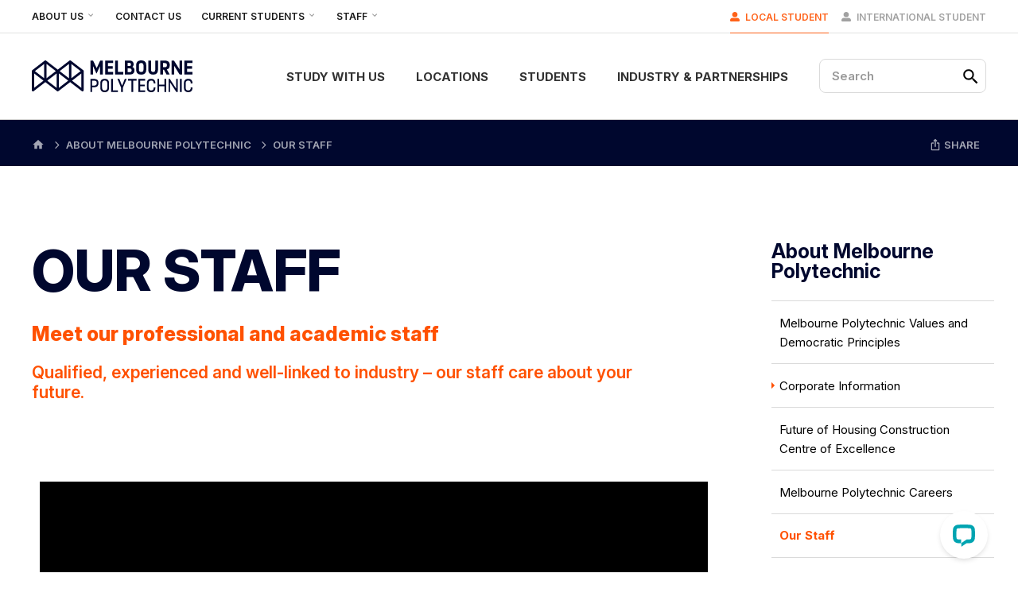

--- FILE ---
content_type: text/html; charset=utf-8
request_url: https://www.melbournepolytechnic.edu.au/about-us/our-staff/
body_size: 32812
content:



<!DOCTYPE html>
<html lang="en">

<head>
    

<!-- Anti-flicker snippet (recommended)  -->
<style>
    .async-hide {
        opacity: 0 !important
    }
</style>

    <script>
        (function (a, s, y, n, c, h, i, d, e) {
            s.className += ' ' + y; h.start = 1 * new Date;
            h.end = i = function () { s.className = s.className.replace(RegExp(' ?' + y), '') };
            (a[n] = a[n] || []).hide = h; setTimeout(function () { i(); h.end = null }, c); h.timeout = c;
        })(window, document.documentElement, 'async-hide', 'dataLayer', 4000,
            { 'GTM-KM4PX9H': true });</script>
    <!-- Google Tag Manager -->
    <script>
        (function (w, d, s, l, i) {
        w[l] = w[l] || []; w[l].push({
            'gtm.start':
                new Date().getTime(), event: 'gtm.js'
        }); var f = d.getElementsByTagName(s)[0],
            j = d.createElement(s), dl = l != 'dataLayer' ? '&l=' + l : ''; j.async = true; j.src =
                'https://www.googletagmanager.com/gtm.js?id=' + i + dl; f.parentNode.insertBefore(j, f);
        })(window, document, 'script', 'dataLayer', 'GTM-KM4PX9H');</script>
    <!-- End Google Tag Manager -->




<meta charset="utf-8">
<meta name="format-detection" content="telephone=no">
<meta name="viewport" content="width=device-width, initial-scale=1, maximum-scale=5.0, shrink-to-fit=no, viewport-fit=cover">


<title>Melbourne Polytechnic Staff Profiles</title>
<meta name="description" content="Meet the Melbourne Polytechnic staff. Qualified, experienced and well-linked to industry, we strive for academic excellence." />
<meta name="robots" content="index, follow" />
<meta http-equiv="Content-Type" content="text/html; charset=utf-8" />
<link rel="canonical" href="https://www.melbournepolytechnic.edu.au/about-us/our-staff/"/>
<meta property="og:title" content="Melbourne Polytechnic Staff Profiles" />
<meta property="og:description" content="Meet the Melbourne Polytechnic staff. Qualified, experienced and well-linked to industry, we strive for academic excellence." />
<meta property="og:type" content="website" />
<meta property="og:image" content="https://media.melbournepolytechnic.edu.au/media/4163/juana.jpg" />
<meta property="og:url" content="https://www.melbournepolytechnic.edu.au/about-us/our-staff/" />
<!-- Project CSS -->
<link id="bundle-style" rel="stylesheet" href="https://www.melbournepolytechnic.edu.au/build/bundle.css?v=639039079840000000">

<link rel="apple-touch-icon" sizes="57x57" href="/apple-icon-57x57.png">
<link rel="apple-touch-icon" sizes="60x60" href="/apple-icon-60x60.png">
<link rel="apple-touch-icon" sizes="72x72" href="/apple-icon-72x72.png">
<link rel="apple-touch-icon" sizes="76x76" href="/apple-icon-76x76.png">
<link rel="apple-touch-icon" sizes="114x114" href="/apple-icon-114x114.png">
<link rel="apple-touch-icon" sizes="120x120" href="/apple-icon-120x120.png">
<link rel="apple-touch-icon" sizes="144x144" href="/apple-icon-144x144.png">
<link rel="apple-touch-icon" sizes="152x152" href="/apple-icon-152x152.png">
<link rel="apple-touch-icon" sizes="180x180" href="/apple-icon-180x180.png">
<link rel="icon" type="image/png" sizes="192x192" href="/android-icon-192x192.png">
<link rel="icon" type="image/png" sizes="32x32" href="/favicon-32x32.png">
<link rel="icon" type="image/png" sizes="96x96" href="/favicon-96x96.png">
<link rel="icon" type="image/png" sizes="16x16" href="/favicon-16x16.png">
<link rel="manifest" crossorigin="use-credentials" href="/manifest.json">
<meta name="msapplication-TileColor" content="#ffffff">
<meta name="msapplication-TileImage" content="/ms-icon-144x144.png">
<meta name="theme-color" content="#ffffff">

<link rel="preconnect" href="https://fonts.googleapis.com">
<link rel="preconnect" crossorigin href="https://fonts.gstatic.com">
<link rel="stylesheet" href="https://fonts.googleapis.com/css2?family=Inter:ital,opsz,wght@0,14..32,100..900;1,14..32,100..900&amp;display=swap">



    <script type="application/ld+json">
        {
  "@context": "https://schema.org",
  "@type": "BreadcrumbList",
  "itemListElement": [
    {
      "@type": "ListItem",
      "position": 1,
      "name": "About Melbourne Polytechnic",
      "item": "https://www.melbournepolytechnic.edu.au/about-us/"
    },
    {
      "@type": "ListItem",
      "position": 2,
      "name": "Our Staff"
    }
  ]
}
    </script>

    

    


    <style>
        :root{
            --theme-primary: #ff5100;
            --theme-primary-active: #e54900;
            --theme-primary-muted: #fed5c1;
        }
    </style>  
</head>

<body class="standard-page">
        <!-- Google Tag Manager (noscript) -->
        <noscript>
            <iframe src="https://www.googletagmanager.com/ns.html?id=GTM-KM4PX9H"
                    height="0" width="0" style="display:none;visibility:hidden"></iframe>
        </noscript>
        <!-- End Google Tag Manager (noscript) -->
        <!--[if lte IE 9]>
            <p class="browserupgrade">You are using an <strong>outdated</strong> browser. Please <a href="http://browsehappy.com/">upgrade your browser</a> to improve your experience and security.</p>
        <![endif]-->
    
    
    <div class="umbraco-edit-page">
        
    </div>

    <div id="web">

        
<nav class="mobile-menu">
    <div class="mobile-menu__base">
        <div class="mobile-menu__close">
            <button>
                <svg class="icon icon-times">
                    <use xlink:href="#icon-times"></use>
                </svg>
                Close
            </button>
        </div>
        <ul class="mobile-menu__mega-butts">
            <li>
                <button data-megaid="mobile-mega-study">Study with Us</button>
                <svg class="icon icon-angle-right"><use xlink:href="#icon-angle-right"></use></svg>
            </li>
            <li>
                <button data-megaid="mobile-mega-locations">Locations </button>
                <svg class="icon icon-angle-right"><use xlink:href="#icon-angle-right"></use></svg>
            </li>
            <li>
                <button data-megaid="mobile-mega-students">Students</button>
                <svg class="icon icon-angle-right"><use xlink:href="#icon-angle-right"></use></svg>
            </li>
            <li>
                <button data-megaid="mobile-mega-industry">Industry and Partnerships</button>
                <svg class="icon icon-angle-right"><use xlink:href="#icon-angle-right"></use></svg>
            </li>
        </ul>
        <div class="mobile-menu__links mobile-menu__mega-butts">
                    <div class="children">
                        <button data-mega-parent-id="About-Us" class="mobile-menu__sub-button">
                            <span>About Us</span>
                            <svg class="icon icon-angle-right"><use xlink:href="#icon-angle-right"></use></svg>
                        </button>
                    </div>
                    <a href="/contact-us/" class="mobile-menu__sub-button">Contact Us</a>
                    <div class="children">
                        <button data-mega-parent-id="Current-Students" class="mobile-menu__sub-button">
                            <span>Current Students</span>
                            <svg class="icon icon-angle-right"><use xlink:href="#icon-angle-right"></use></svg>
                        </button>
                    </div>
                    <div class="children">
                        <button data-mega-parent-id="Staff" class="mobile-menu__sub-button">
                            <span>Staff</span>
                            <svg class="icon icon-angle-right"><use xlink:href="#icon-angle-right"></use></svg>
                        </button>
                    </div>
        </div>
        <div class="mobile-menu__social">
                <a href="https://www.facebook.com/MelbournePolytechnic" aria-label="Facebook" target="_blank"><svg class="icon icon-facebook"><use xlink:href="#icon-facebook"></use></svg></a>

                <a href="https://www.linkedin.com/school/melbourne-polytechnic/" aria-label="LinkedIn" target="_blank"><svg class="icon icon-linkedin-in"><use xlink:href="#icon-linkedin-in"></use></svg></a>

                <a href="https://www.youtube.com/channel/UClePEnOnePHra3IZRqpJMRQ" aria-label="YouTube" target="_blank"><svg class="icon icon-youtube-play"><use xlink:href="#icon-youtube-play"></use></svg></a>

                <a href="https://instagram.com/melbpoly" aria-label="Instagram" target="_blank"><svg class="icon icon-instagram"><use xlink:href="#icon-instagram"></use></svg></a>
        </div>
    </div>
    

<div id="mobile-mega-study" class="mobile-menu__megamenu">
    <div class="mobile-menu__megamenu-inner">
        <div class="mobile-menu__close">
            <button>
                <svg class="icon icon-angle-left"><use xlink:href="#icon-angle-left"></use></svg>
                Back
            </button>
        </div>
        <div class="mobile-menu__mega-title">
            Study with Us
        </div>
        <ul class="mobile-menu__parent-list mobile-menu__mega-butts mobile-menu__base">
            <li class="children">
                <button data-mega-parent-id="Study-areas">
                    Study areas
                </button>
                <svg class="icon icon-angle-right"><use xlink:href="#icon-angle-right"></use></svg>
            </li>
        </ul>
        <div id="Study-areas-child" class="mobile-menu__megamenu mobile-menu__child-group">
            <div class="mobile-menu__megamenu-inner">
                <div class="mobile-menu__close-child">
                    <button>
                        <svg class="icon icon-angle-left"><use xlink:href="#icon-angle-left"></use></svg>
                        Back
                    </button>
                </div>
                <div>
                        <a href="/study/" class="mobile-menu__mega-title">
                            <span class="text-underline">
                                    Study areas
                            </span>
                        </a>

                </div>
                <div class="megamenu__section">
                    <div class="mobile-menu__child-list megamenu__list">
                            <div class="megamenu__listitem">
                                <a href="/study/agriculture-and-land-management/">
                                    <span>Agriculture and Conservation</span>
                                </a>
                            </div>
                            <div class="megamenu__listitem">
                                <a href="/study/animal-studies/">
                                    <span>Animal Studies</span>
                                </a>
                            </div>
                            <div class="megamenu__listitem">
                                <a href="/study/building-design-and-construction/">
                                    <span>Architecture, Building Design and Construction</span>
                                </a>
                            </div>
                            <div class="megamenu__listitem">
                                <a href="/study/auslan/">
                                    <span>Auslan</span>
                                </a>
                            </div>
                            <div class="megamenu__listitem">
                                <a href="/study/business-management-and-accounting/">
                                    <span>Business Management and Accounting</span>
                                </a>
                            </div>
                            <div class="megamenu__listitem">
                                <a href="/study/construction-trades/">
                                    <span>Construction Trades</span>
                                </a>
                            </div>
                            <div class="megamenu__listitem">
                                <a href="/study/education/">
                                    <span>Education</span>
                                </a>
                            </div>
                            <div class="megamenu__listitem">
                                <a href="/study/engineering/">
                                    <span>Engineering</span>
                                </a>
                            </div>
                            <div class="megamenu__listitem">
                                <a href="/study/english-as-an-additional-language/">
                                    <span>English as an Additional Language</span>
                                </a>
                            </div>
                            <div class="megamenu__listitem">
                                <a href="/study/foundation-skills/">
                                    <span>Foundation Skills</span>
                                </a>
                            </div>
                            <div class="megamenu__listitem">
                                <a href="/study/hairdressing/">
                                    <span>Hairdressing</span>
                                </a>
                            </div>
                            <div class="megamenu__listitem">
                                <a href="/study/horticulture/">
                                    <span>Horticulture</span>
                                </a>
                            </div>
                            <div class="megamenu__listitem">
                                <a href="/study/hospitality/">
                                    <span>Hospitality</span>
                                </a>
                            </div>
                            <div class="megamenu__listitem">
                                <a href="/study/human-services/">
                                    <span>Human Services</span>
                                </a>
                            </div>
                            <div class="megamenu__listitem">
                                <a href="/study/information-technology-and-security/">
                                    <span>Information Technology and Security</span>
                                </a>
                            </div>
                            <div class="megamenu__listitem">
                                <a href="/study/music-and-sound/">
                                    <span>Music and Sound</span>
                                </a>
                            </div>
                            <div class="megamenu__listitem">
                                <a href="/study/screen-and-media/">
                                    <span>Screen and Media</span>
                                </a>
                            </div>
                            <div class="megamenu__listitem">
                                <a href="/study/theatre-production-make-up/">
                                    <span>Theatre, Production, Make-Up, Costume</span>
                                </a>
                            </div>
                            <div class="megamenu__listitem">
                                <a href="/study/visual-art/">
                                    <span>Visual Art</span>
                                </a>
                            </div>
                            <div class="megamenu__listitem">
                                <a href="/study/higher-education/">
                                    <span>Higher Education</span>
                                </a>
                            </div>
                            <div class="megamenu__listitem">
                                <a href="/study/senior-secondary/">
                                    <span>Senior Secondary</span>
                                </a>
                            </div>
                    </div>
                </div>
            </div>
        </div>
            <ul class="mobile-menu__parent-list mobile-menu__mega-butts mobile-menu__base 0">
                            <li class="children">
                                <button data-mega-parent-id="Qualifications">
                                    Qualifications
                                </button>
                                <svg class="icon icon-angle-right"><use xlink:href="#icon-angle-right"></use></svg>
                            </li>
                            <li class="children">
                                <button data-mega-parent-id="Short-Courses">
                                    Short Courses
                                </button>
                                <svg class="icon icon-angle-right"><use xlink:href="#icon-angle-right"></use></svg>
                            </li>
                            <li class="children">
                                <button data-mega-parent-id="Information-Sessions">
                                    Information Sessions
                                </button>
                                <svg class="icon icon-angle-right"><use xlink:href="#icon-angle-right"></use></svg>
                            </li>
            </ul>
                    <div id="Qualifications-child" class="mobile-menu__megamenu mobile-menu__child-group">
                        <div class="mobile-menu__megamenu-inner">
                            <div class="mobile-menu__close-child">
                                <button>
                                    <svg class="icon icon-angle-left"><use xlink:href="#icon-angle-left"></use></svg>
                                    Back
                                </button>
                            </div>
                                <a href="/study/qualifications/" class="mobile-menu__mega-title">
                                    <span class="text-underline">
                                        Qualifications
                                    </span>
                                </a>
                            <div class="megamenu__section">
                                <div class="mobile-menu__child-list megamenu__list">
                                    
                                        <div class="megamenu__listitem">
                                            <a href="/study/qualifications/bachelor-master-degrees/">
                                                <span>Higher Education Courses - Bachelors and Masters</span>
                                            </a>
                                        </div>
                                        <div class="megamenu__listitem">
                                            <a href="/study/qualifications/diplomas/">
                                                <span>Diplomas</span>
                                            </a>
                                        </div>
                                        <div class="megamenu__listitem">
                                            <a href="/study/qualifications/apprenticeships-traineeships/">
                                                <span>Apprenticeships and Traineeships</span>
                                            </a>
                                        </div>
                                        <div class="megamenu__listitem">
                                            <a href="/study/qualifications/certificates/">
                                                <span>Certificates</span>
                                            </a>
                                        </div>
                                        <div class="megamenu__listitem">
                                            <a href="/students/international-students/">
                                                <span>International Students</span>
                                            </a>
                                        </div>
                                </div>
                            </div>
                    </div>
                </div>
                    <div id="Short-Courses-child" class="mobile-menu__megamenu mobile-menu__child-group">
                        <div class="mobile-menu__megamenu-inner">
                            <div class="mobile-menu__close-child">
                                <button>
                                    <svg class="icon icon-angle-left"><use xlink:href="#icon-angle-left"></use></svg>
                                    Back
                                </button>
                            </div>
                                <a href="/short-courses/" class="mobile-menu__mega-title">
                                    <span class="text-underline">
                                        Short Courses
                                    </span>
                                </a>
                            <div class="megamenu__section">
                                <div class="mobile-menu__child-list megamenu__list">
                                    
                                        <div class="megamenu__listitem">
                                            <a href="/short-courses/">
                                                <span>Search for Short Courses</span>
                                            </a>
                                        </div>
                                        <div class="megamenu__listitem">
                                            <a href="/study/qualifications/short-courses/">
                                                <span>About Short Courses at MP</span>
                                            </a>
                                        </div>
                                </div>
                            </div>
                    </div>
                </div>
                    <div id="Information-Sessions-child" class="mobile-menu__megamenu mobile-menu__child-group">
                        <div class="mobile-menu__megamenu-inner">
                            <div class="mobile-menu__close-child">
                                <button>
                                    <svg class="icon icon-angle-left"><use xlink:href="#icon-angle-left"></use></svg>
                                    Back
                                </button>
                            </div>
                                <a href="/information-sessions/" class="mobile-menu__mega-title">
                                    <span class="text-underline">
                                        Information Sessions
                                    </span>
                                </a>
                            <div class="megamenu__section">
                                <div class="mobile-menu__child-list megamenu__list">
                                    
                                        <div class="megamenu__listitem">
                                            <a href="/information-sessions/">
                                                <span>Find an information session</span>
                                            </a>
                                        </div>
                                        <div class="megamenu__listitem">
                                            <a href="/information-sessions/about-information-sessions-at-mp/">
                                                <span>About our information sessions</span>
                                            </a>
                                        </div>
                                </div>
                            </div>
                    </div>
                </div>
            <ul class="mobile-menu__parent-list mobile-menu__mega-butts mobile-menu__base 0">
                            <li class="children">
                                <button data-mega-parent-id="Free-TAFE">
                                    Free TAFE
                                </button>
                                <svg class="icon icon-angle-right"><use xlink:href="#icon-angle-right"></use></svg>
                            </li>
                            <li class="children">
                                <button data-mega-parent-id="Important-info">
                                    Important info
                                </button>
                                <svg class="icon icon-angle-right"><use xlink:href="#icon-angle-right"></use></svg>
                            </li>
                            <li class="children">
                                <button data-mega-parent-id="Melbourne-Polytechnic-Secondary">
                                    Melbourne Polytechnic Secondary
                                </button>
                                <svg class="icon icon-angle-right"><use xlink:href="#icon-angle-right"></use></svg>
                            </li>
            </ul>
                    <div id="Free-TAFE-child" class="mobile-menu__megamenu mobile-menu__child-group">
                        <div class="mobile-menu__megamenu-inner">
                            <div class="mobile-menu__close-child">
                                <button>
                                    <svg class="icon icon-angle-left"><use xlink:href="#icon-angle-left"></use></svg>
                                    Back
                                </button>
                            </div>
                                <a href="/study/free-tafe/" class="mobile-menu__mega-title">
                                    <span class="text-underline">
                                        Free TAFE
                                    </span>
                                </a>
                            <div class="megamenu__section">
                                <div class="mobile-menu__child-list megamenu__list">
                                    
                                        <div class="megamenu__listitem">
                                            <a href="/study/free-tafe/">
                                                <span>Free TAFE courses</span>
                                            </a>
                                        </div>
                                </div>
                            </div>
                    </div>
                </div>
                    <div id="Important-info-child" class="mobile-menu__megamenu mobile-menu__child-group">
                        <div class="mobile-menu__megamenu-inner">
                            <div class="mobile-menu__close-child">
                                <button>
                                    <svg class="icon icon-angle-left"><use xlink:href="#icon-angle-left"></use></svg>
                                    Back
                                </button>
                            </div>
                                <div class="mobile-menu__mega-title">
                                    Important info
                                </div>
                            <div class="megamenu__section">
                                <div class="mobile-menu__child-list megamenu__list">
                                    
                                        <div class="megamenu__listitem">
                                            <a href="/study/how-to-enrol/">
                                                <span>How to enrol</span>
                                            </a>
                                        </div>
                                        <div class="megamenu__listitem">
                                            <a href="/study/fees/">
                                                <span>Fees</span>
                                            </a>
                                        </div>
                                        <div class="megamenu__listitem">
                                            <a href="/study/fees/local-student-fees/fees-for-local-vocational-education-students/vet-student-loans/">
                                                <span>VET Student Loans</span>
                                            </a>
                                        </div>
                                        <div class="megamenu__listitem">
                                            <a href="/study/fees/local-student-fees/fees-for-local-higher-education-students/">
                                                <span>Fees for Local Higher Education Students</span>
                                            </a>
                                        </div>
                                        <div class="megamenu__listitem">
                                            <a href="/students/academic-calendars/">
                                                <span>Academic Calendars</span>
                                            </a>
                                        </div>
                                </div>
                            </div>
                    </div>
                </div>
                    <div id="Melbourne-Polytechnic-Secondary-child" class="mobile-menu__megamenu mobile-menu__child-group">
                        <div class="mobile-menu__megamenu-inner">
                            <div class="mobile-menu__close-child">
                                <button>
                                    <svg class="icon icon-angle-left"><use xlink:href="#icon-angle-left"></use></svg>
                                    Back
                                </button>
                            </div>
                                <a href="/students/senior-secondary-learners/" class="mobile-menu__mega-title">
                                    <span class="text-underline">
                                        Melbourne Polytechnic Secondary
                                    </span>
                                </a>
                            <div class="megamenu__section">
                                <div class="mobile-menu__child-list megamenu__list">
                                    
                                        <div class="megamenu__listitem">
                                            <a href="/students/senior-secondary-learners/vce-vocational-major-vce-vm-at-melbourne-polytechnic/">
                                                <span>VCE Vocational Major (VCE VM) at Melbourne Polytechnic</span>
                                            </a>
                                        </div>
                                        <div class="megamenu__listitem">
                                            <a href="/students/senior-secondary-learners/vet-delivered-to-secondary-students-vdss/">
                                                <span>VET Delivered to Secondary Students (VDSS)</span>
                                            </a>
                                        </div>
                                        <div class="megamenu__listitem">
                                            <a href="/study/qualifications/apprenticeships-traineeships/school-based-apprenticeships-and-traineeships/">
                                                <span>School Based Apprenticeships and Traineeships</span>
                                            </a>
                                        </div>
                                </div>
                            </div>
                    </div>
                </div>
    </div>
</div>

<div id="mobile-mega-locations" class="mobile-menu__megamenu">
    <div class="mobile-menu__megamenu-inner">
        <div class="mobile-menu__close">
            <button>
                <svg class="icon icon-angle-left"><use xlink:href="#icon-angle-left"></use></svg>
                Back
            </button>
        </div>
        <div class="mobile-menu__mega-title">
            Locations 
        </div>

            <ul class="mobile-menu__parent-list mobile-menu__mega-butts mobile-menu__base 2">
                        <li class="none">
                            <a href="/locations/">
                                Our Locations
                            </a>
                        </li>
                            <li class="children">
                                <button data-mega-parent-id="Campuses">
                                    Campuses
                                </button>
                                <svg class="icon icon-angle-right"><use xlink:href="#icon-angle-right"></use></svg>
                            </li>
            </ul>
                    <div id="Campuses-child" class="mobile-menu__megamenu mobile-menu__child-group">
                        <div class="mobile-menu__megamenu-inner">
                            <div class="mobile-menu__close-child">
                                <button>
                                    <svg class="icon icon-angle-left"><use xlink:href="#icon-angle-left"></use></svg>
                                    Back
                                </button>
                            </div>
                                <a href="/locations/" class="mobile-menu__mega-title">
                                    <span class="text-underline">
                                        Campuses
                                    </span>
                                </a>
                            <div class="megamenu__section">
                                <div class="mobile-menu__child-list megamenu__list">
                                    
                                        <div class="megamenu__listitem">
                                            <a href="/locations/preston/">
                                                <span>Preston</span>
                                            </a>
                                        </div>
                                        <div class="megamenu__listitem">
                                            <a href="/locations/fairfield/">
                                                <span>Fairfield</span>
                                            </a>
                                        </div>
                                        <div class="megamenu__listitem">
                                            <a href="/locations/epping/">
                                                <span>Epping</span>
                                            </a>
                                        </div>
                                        <div class="megamenu__listitem">
                                            <a href="/locations/heidelberg/">
                                                <span>Heidelberg</span>
                                            </a>
                                        </div>
                                        <div class="megamenu__listitem">
                                            <a href="/locations/greensborough/">
                                                <span>Greensborough</span>
                                            </a>
                                        </div>
                                        <div class="megamenu__listitem">
                                            <a href="/locations/prahran/">
                                                <span>Prahran</span>
                                            </a>
                                        </div>
                                        <div class="megamenu__listitem">
                                            <a href="/locations/collingwood/">
                                                <span>Collingwood</span>
                                            </a>
                                        </div>
                                </div>
                            </div>
                    </div>
                </div>
            <ul class="mobile-menu__parent-list mobile-menu__mega-butts mobile-menu__base 0">
                            <li class="children">
                                <button data-mega-parent-id="Skills-and-Job-Centre">
                                    Skills and Job Centre
                                </button>
                                <svg class="icon icon-angle-right"><use xlink:href="#icon-angle-right"></use></svg>
                            </li>
                            <li class="children">
                                <button data-mega-parent-id="Training-Centres">
                                    Training Centres
                                </button>
                                <svg class="icon icon-angle-right"><use xlink:href="#icon-angle-right"></use></svg>
                            </li>
            </ul>
                    <div id="Skills-and-Job-Centre-child" class="mobile-menu__megamenu mobile-menu__child-group">
                        <div class="mobile-menu__megamenu-inner">
                            <div class="mobile-menu__close-child">
                                <button>
                                    <svg class="icon icon-angle-left"><use xlink:href="#icon-angle-left"></use></svg>
                                    Back
                                </button>
                            </div>
                                <a href="/locations/skills-and-jobs-centre/" class="mobile-menu__mega-title">
                                    <span class="text-underline">
                                        Skills and Job Centre
                                    </span>
                                </a>
                            <div class="megamenu__section">
                                <div class="mobile-menu__child-list megamenu__list">
                                    
                                        <div class="megamenu__listitem">
                                            <a href="/locations/skills-and-jobs-centre/">
                                                <span>Skills and Jobs Centre</span>
                                            </a>
                                        </div>
                                        <div class="megamenu__listitem">
                                            <a href="/students/services-and-support/jobs-board/">
                                                <span>Jobs Board</span>
                                            </a>
                                        </div>
                                </div>
                            </div>
                    </div>
                </div>
                    <div id="Training-Centres-child" class="mobile-menu__megamenu mobile-menu__child-group">
                        <div class="mobile-menu__megamenu-inner">
                            <div class="mobile-menu__close-child">
                                <button>
                                    <svg class="icon icon-angle-left"><use xlink:href="#icon-angle-left"></use></svg>
                                    Back
                                </button>
                            </div>
                                <a href="/locations/" class="mobile-menu__mega-title">
                                    <span class="text-underline">
                                        Training Centres
                                    </span>
                                </a>
                            <div class="megamenu__section">
                                <div class="mobile-menu__child-list megamenu__list">
                                    
                                        <div class="megamenu__listitem">
                                            <a href="/locations/northern-lodge-at-eden-park/">
                                                <span>Northern Lodge at Eden Park</span>
                                            </a>
                                        </div>
                                </div>
                            </div>
                    </div>
                </div>
            <ul class="mobile-menu__parent-list mobile-menu__mega-butts mobile-menu__base 0">
                            <li class="children">
                                <button data-mega-parent-id="Our-Facilities">
                                    Our Facilities
                                </button>
                                <svg class="icon icon-angle-right"><use xlink:href="#icon-angle-right"></use></svg>
                            </li>
            </ul>
                    <div id="Our-Facilities-child" class="mobile-menu__megamenu mobile-menu__child-group">
                        <div class="mobile-menu__megamenu-inner">
                            <div class="mobile-menu__close-child">
                                <button>
                                    <svg class="icon icon-angle-left"><use xlink:href="#icon-angle-left"></use></svg>
                                    Back
                                </button>
                            </div>
                                <a href="/students/key-facilities/" class="mobile-menu__mega-title">
                                    <span class="text-underline">
                                        Our Facilities
                                    </span>
                                </a>
                            <div class="megamenu__section">
                                <div class="mobile-menu__child-list megamenu__list">
                                    
                                        <div class="megamenu__listitem">
                                            <a href="/students/key-facilities/information-centres/">
                                                <span>Information Centres</span>
                                            </a>
                                        </div>
                                        <div class="megamenu__listitem">
                                            <a href="/students/key-facilities/restaurants/">
                                                <span>Restaurants</span>
                                            </a>
                                        </div>
                                        <div class="megamenu__listitem">
                                            <a href="/students/key-facilities/libraries/">
                                                <span>Libraries</span>
                                            </a>
                                        </div>
                                        <div class="megamenu__listitem">
                                            <a href="/students/key-facilities/shops/">
                                                <span>Shops</span>
                                            </a>
                                        </div>
                                </div>
                            </div>
                    </div>
                </div>
    </div>
</div>

<div id="mobile-mega-students" class="mobile-menu__megamenu">
    <div class="mobile-menu__megamenu-inner">
        <div class="mobile-menu__close">
            <button>
                <svg class="icon icon-angle-left"><use xlink:href="#icon-angle-left"></use></svg>
                Back
            </button>
        </div>
        <div class="mobile-menu__mega-title">
            Students
        </div>

            <ul class="mobile-menu__parent-list mobile-menu__mega-butts mobile-menu__base 3">
                            <li class="children">
                                <button data-mega-parent-id="Students">
                                    Students
                                </button>
                                <svg class="icon icon-angle-right"><use xlink:href="#icon-angle-right"></use></svg>
                            </li>
                            <li class="children">
                                <button data-mega-parent-id="International-Students">
                                    International Students
                                </button>
                                <svg class="icon icon-angle-right"><use xlink:href="#icon-angle-right"></use></svg>
                            </li>
            </ul>
                    <div id="Students-child" class="mobile-menu__megamenu mobile-menu__child-group">
                        <div class="mobile-menu__megamenu-inner">
                            <div class="mobile-menu__close-child">
                                <button>
                                    <svg class="icon icon-angle-left"><use xlink:href="#icon-angle-left"></use></svg>
                                    Back
                                </button>
                            </div>
                                <a href="/students/" class="mobile-menu__mega-title">
                                    <span class="text-underline">
                                        Students
                                    </span>
                                </a>
                            <div class="megamenu__section">
                                <div class="mobile-menu__child-list megamenu__list">
                                    
                                        <div class="megamenu__listitem">
                                            <a href="/students/student-life-at-melbourne-polytechnic/">
                                                <span>Student Life at Melbourne Polytechnic</span>
                                            </a>
                                        </div>
                                        <div class="megamenu__listitem">
                                            <a href="/students/services-and-support/">
                                                <span>Services and Support</span>
                                            </a>
                                        </div>
                                        <div class="megamenu__listitem">
                                            <a href="/students/services-and-support/yurrongi-centre/">
                                                <span>Yurrongi Centre</span>
                                            </a>
                                        </div>
                                        <div class="megamenu__listitem">
                                            <a href="/students/services-and-support/student-equity-and-access-service/">
                                                <span>Student Equity and Access Service</span>
                                            </a>
                                        </div>
                                        <div class="megamenu__listitem">
                                            <a href="/student-and-staff-portal/students/student-administration/">
                                                <span>Student Administration</span>
                                            </a>
                                        </div>
                                        <div class="megamenu__listitem">
                                            <a href="/students/scholarships/">
                                                <span>Scholarships</span>
                                            </a>
                                        </div>
                                </div>
                            </div>
                    </div>
                </div>
                    <div id="International-Students-child" class="mobile-menu__megamenu mobile-menu__child-group">
                        <div class="mobile-menu__megamenu-inner">
                            <div class="mobile-menu__close-child">
                                <button>
                                    <svg class="icon icon-angle-left"><use xlink:href="#icon-angle-left"></use></svg>
                                    Back
                                </button>
                            </div>
                                <a href="/students/international-students/" class="mobile-menu__mega-title">
                                    <span class="text-underline">
                                        International Students
                                    </span>
                                </a>
                            <div class="megamenu__section">
                                <div class="mobile-menu__child-list megamenu__list">
                                    
                                        <div class="megamenu__listitem">
                                            <a href="/students/international-students/living-in-melbourne/">
                                                <span>Living and studying in Melbourne</span>
                                            </a>
                                        </div>
                                        <div class="megamenu__listitem">
                                            <a href="/students/international-students/education-agents/">
                                                <span>International Education Agents</span>
                                            </a>
                                        </div>
                                        <div class="megamenu__listitem">
                                            <a href="/study/how-to-enrol/international-admissions/">
                                                <span>International Admissions Information</span>
                                            </a>
                                        </div>
                                        <div class="megamenu__listitem">
                                            <a href="/students/international-students/orientation-for-international-students/">
                                                <span>Welcome Day for International Students</span>
                                            </a>
                                        </div>
                                </div>
                            </div>
                    </div>
                </div>
            <ul class="mobile-menu__parent-list mobile-menu__mega-butts mobile-menu__base 0">
                            <li class="children">
                                <button data-mega-parent-id="Alumni">
                                    Alumni
                                </button>
                                <svg class="icon icon-angle-right"><use xlink:href="#icon-angle-right"></use></svg>
                            </li>
                            <li class="children">
                                <button data-mega-parent-id="Getting-Around-Melbourne-Polytechnic">
                                    Getting Around Melbourne Polytechnic
                                </button>
                                <svg class="icon icon-angle-right"><use xlink:href="#icon-angle-right"></use></svg>
                            </li>
            </ul>
                    <div id="Alumni-child" class="mobile-menu__megamenu mobile-menu__child-group">
                        <div class="mobile-menu__megamenu-inner">
                            <div class="mobile-menu__close-child">
                                <button>
                                    <svg class="icon icon-angle-left"><use xlink:href="#icon-angle-left"></use></svg>
                                    Back
                                </button>
                            </div>
                                <div class="mobile-menu__mega-title">
                                    Alumni
                                </div>
                            <div class="megamenu__section">
                                <div class="mobile-menu__child-list megamenu__list">
                                    
                                        <div class="megamenu__listitem">
                                            <a href="/students/graduation/">
                                                <span>Graduation</span>
                                            </a>
                                        </div>
                                        <div class="megamenu__listitem">
                                            <a href="/student-and-staff-portal/students/student-administration/transcripts-and-statements/">
                                                <span>Academic Qualification Documents</span>
                                            </a>
                                        </div>
                                </div>
                            </div>
                    </div>
                </div>
                    <div id="Getting-Around-Melbourne-Polytechnic-child" class="mobile-menu__megamenu mobile-menu__child-group">
                        <div class="mobile-menu__megamenu-inner">
                            <div class="mobile-menu__close-child">
                                <button>
                                    <svg class="icon icon-angle-left"><use xlink:href="#icon-angle-left"></use></svg>
                                    Back
                                </button>
                            </div>
                                <div class="mobile-menu__mega-title">
                                    Getting Around Melbourne Polytechnic
                                </div>
                            <div class="megamenu__section">
                                <div class="mobile-menu__child-list megamenu__list">
                                    
                                        <div class="megamenu__listitem">
                                            <a href="/locations/">
                                                <span>Our Locations</span>
                                            </a>
                                        </div>
                                        <div class="megamenu__listitem">
                                            <a href="/students/key-facilities/">
                                                <span>Facilities</span>
                                            </a>
                                        </div>
                                </div>
                            </div>
                    </div>
                </div>
    </div>
</div>

<div id="mobile-mega-industry" class="mobile-menu__megamenu">
    <div class="mobile-menu__megamenu-inner">
        <div class="mobile-menu__close">
            <button>
                <svg class="icon icon-angle-left"><use xlink:href="#icon-angle-left"></use></svg>
                Back
            </button>
        </div>
        <div class="mobile-menu__mega-title">
            Industry and Partnerships
        </div>

            <ul class="mobile-menu__parent-list mobile-menu__mega-butts mobile-menu__base 4">
                        <li class="none">
                            <a href="/industry-partnerships/">
                                Specialist Training
                            </a>
                        </li>
                            <li class="children">
                                <button data-mega-parent-id="Industry-and-Partnerships">
                                    Industry and Partnerships
                                </button>
                                <svg class="icon icon-angle-right"><use xlink:href="#icon-angle-right"></use></svg>
                            </li>
            </ul>
                    <div id="Industry-and-Partnerships-child" class="mobile-menu__megamenu mobile-menu__child-group">
                        <div class="mobile-menu__megamenu-inner">
                            <div class="mobile-menu__close-child">
                                <button>
                                    <svg class="icon icon-angle-left"><use xlink:href="#icon-angle-left"></use></svg>
                                    Back
                                </button>
                            </div>
                                <a href="/industry-partnerships/" class="mobile-menu__mega-title">
                                    <span class="text-underline">
                                        Industry and Partnerships
                                    </span>
                                </a>
                            <div class="megamenu__section">
                                <div class="mobile-menu__child-list megamenu__list">
                                    
                                        <div class="megamenu__listitem">
                                            <a href="/industry-partnerships/industry-and-business-partnerships/">
                                                <span>Partner with Melbourne Polytechnic</span>
                                            </a>
                                        </div>
                                        <div class="megamenu__listitem">
                                            <a href="/students/senior-secondary-learners/career-practitioners/">
                                                <span>Student Recruitment and Career Practitioners</span>
                                            </a>
                                        </div>
                                        <div class="megamenu__listitem">
                                            <a href="/industry-partnerships/sponsorship-and-donations/">
                                                <span>Sponsorship and Donations</span>
                                            </a>
                                        </div>
                                        <div class="megamenu__listitem">
                                            <a href="/students/services-and-support/jobs-board/">
                                                <span>Jobs Board</span>
                                            </a>
                                        </div>
                                </div>
                            </div>
                    </div>
                </div>
            <ul class="mobile-menu__parent-list mobile-menu__mega-butts mobile-menu__base 0">
            </ul>
    </div>
</div>



            <div id="About-Us-child" class="mobile-menu__megamenu">
                <div class="mobile-menu__megamenu-inner">
                    <div class="mobile-menu__close">
                        <button>
                            <svg class="icon icon-angle-left"><use xlink:href="#icon-angle-left"></use></svg>
                            Back
                        </button>
                    </div>
                    <div class="mobile-menu__mega-title">
                        About Us
                    </div>
                    <div class="megamenu__section">
                        <div class="mobile-menu__child-list megamenu__list">
                            
                                <div class="megamenu__listitem">
                                    <a href="/about-us/">
                                        <span>About Us</span>
                                    </a>
                                </div>
                                <div class="megamenu__listitem">
                                    <a href="/about-us/melbourne-polytechnic-careers/">
                                        <span>Current Vacancies</span>
                                    </a>
                                </div>
                                <div class="megamenu__listitem">
                                    <a href="/about-us/news-and-events/news/">
                                        <span>News</span>
                                    </a>
                                </div>
                                <div class="megamenu__listitem">
                                    <a href="/about-us/corporate-information/">
                                        <span>Corporate Information</span>
                                    </a>
                                </div>
                                <div class="megamenu__listitem">
                                    <a href="/about-us/news-and-events/events/">
                                        <span>Events</span>
                                    </a>
                                </div>
                                <div class="megamenu__listitem">
                                    <a href="/about-us/our-history/">
                                        <span>Our History</span>
                                    </a>
                                </div>
                        </div>
                    </div>
                </div>
            </div>
            <div id="Current-Students-child" class="mobile-menu__megamenu">
                <div class="mobile-menu__megamenu-inner">
                    <div class="mobile-menu__close">
                        <button>
                            <svg class="icon icon-angle-left"><use xlink:href="#icon-angle-left"></use></svg>
                            Back
                        </button>
                    </div>
                    <div class="mobile-menu__mega-title">
                        Current Students
                    </div>
                    <div class="megamenu__section">
                        <div class="mobile-menu__child-list megamenu__list">
                            
                                <div class="megamenu__listitem">
                                    <a href="/student-and-staff-portal/students/">
                                        <span>Links for Current Students</span>
                                    </a>
                                </div>
                                <div class="megamenu__listitem">
                                    <a href="/student-and-staff-portal/students/student-password-self-service/">
                                        <span>Change Password</span>
                                    </a>
                                </div>
                                <div class="megamenu__listitem">
                                    <a href="https://online.melbournepolytechnic.edu.au/">
                                        <span>Moodle</span>
                                                <svg class="icon">
                                                    <use xlink:href="#icon-launch"></use>
                                                </svg>
                                    </a>
                                </div>
                                <div class="megamenu__listitem">
                                    <a href="https://melbpo.ly/StudentPortal">
                                        <span>Student Portal</span>
                                                <svg class="icon">
                                                    <use xlink:href="#icon-launch"></use>
                                                </svg>
                                    </a>
                                </div>
                                <div class="megamenu__listitem">
                                    <a href="https://m365.cloud.microsoft/apps/">
                                        <span>Email and Apps</span>
                                                <svg class="icon">
                                                    <use xlink:href="#icon-launch"></use>
                                                </svg>
                                    </a>
                                </div>
                                <div class="megamenu__listitem">
                                    <a href="https://melbournepolytechnic.spydus.com">
                                        <span>Library and Learning Skills</span>
                                                <svg class="icon">
                                                    <use xlink:href="#icon-launch"></use>
                                                </svg>
                                    </a>
                                </div>
                                <div class="megamenu__listitem">
                                    <a href="/students/services-and-support/">
                                        <span>Student Administration and Support</span>
                                    </a>
                                </div>
                                <div class="megamenu__listitem">
                                    <a href="https://melbourne-polytechnic.my.salesforce-sites.com/ComplaintsProStudentEnquiry">
                                        <span>Submit a Student Request</span>
                                                <svg class="icon">
                                                    <use xlink:href="#icon-launch"></use>
                                                </svg>
                                    </a>
                                </div>
                                <div class="megamenu__listitem">
                                    <a href="/locations/">
                                        <span>Campus Locations and Facilities</span>
                                    </a>
                                </div>
                        </div>
                    </div>
                </div>
            </div>
            <div id="Staff-child" class="mobile-menu__megamenu">
                <div class="mobile-menu__megamenu-inner">
                    <div class="mobile-menu__close">
                        <button>
                            <svg class="icon icon-angle-left"><use xlink:href="#icon-angle-left"></use></svg>
                            Back
                        </button>
                    </div>
                    <div class="mobile-menu__mega-title">
                        Staff
                    </div>
                    <div class="megamenu__section">
                        <div class="mobile-menu__child-list megamenu__list">
                            
                                <div class="megamenu__listitem">
                                    <a href="/student-and-staff-portal/staff/">
                                        <span>Links for Staff</span>
                                    </a>
                                </div>
                                <div class="megamenu__listitem">
                                    <a href="https://melbournepolytechnic.sharepoint.com/sites/MelbournePolytechnicIntranet">
                                        <span>Staff Portal</span>
                                                <svg class="icon">
                                                    <use xlink:href="#icon-launch"></use>
                                                </svg>
                                    </a>
                                </div>
                                <div class="megamenu__listitem">
                                    <a href="/student-and-staff-portal/staff/staff-password-self-service/">
                                        <span>Change Password</span>
                                    </a>
                                </div>
                                <div class="megamenu__listitem">
                                    <a href="https://online.melbournepolytechnic.edu.au/my/">
                                        <span>Moodle</span>
                                                <svg class="icon">
                                                    <use xlink:href="#icon-launch"></use>
                                                </svg>
                                    </a>
                                </div>
                                <div class="megamenu__listitem">
                                    <a href="https://m365.cloud.microsoft/apps/">
                                        <span>Email and Apps</span>
                                                <svg class="icon">
                                                    <use xlink:href="#icon-launch"></use>
                                                </svg>
                                    </a>
                                </div>
                                <div class="megamenu__listitem">
                                    <a href="https://mp.vmwareidentity.com.au/federation/auth/login">
                                        <span>Virtual Desktop</span>
                                                <svg class="icon">
                                                    <use xlink:href="#icon-launch"></use>
                                                </svg>
                                    </a>
                                </div>
                        </div>
                    </div>
                </div>
            </div>
</nav>

<div class="mp-header  header  top">

    <div class="banners-container">
    </div>

    <div class="header__upper">
        <div class="header__upper-inner  mp-container">
            <div class="header__upper-left">
                <a class="header__skip  header__upper-link" href="#content" title="Skip to content">Skip</a>
                    
                        <div class="header__upper-w-sub">
                            <a href="#" class="header__upper-link" aria-haspopup="true">
                                About Us
                                <svg class="icon icon-expand_more">
                                    <use xlink:href="#icon-expand_more"></use>
                                </svg>
                            </a>
                    
                            <div class="header__upper-sub" aria-label="submenu">
                                    <a href="/about-us/" class="header__upper-link">
                                        <span>
                                            About Us
                                        </span>
                                    </a>
                                    <a href="/about-us/melbourne-polytechnic-careers/" class="header__upper-link">
                                        <span>
                                            Current Vacancies
                                        </span>
                                    </a>
                                    <a href="/about-us/news-and-events/news/" class="header__upper-link">
                                        <span>
                                            News
                                        </span>
                                    </a>
                                    <a href="/about-us/corporate-information/" class="header__upper-link">
                                        <span>
                                            Corporate Information
                                        </span>
                                    </a>
                                    <a href="/about-us/news-and-events/events/" class="header__upper-link">
                                        <span>
                                            Events
                                        </span>
                                    </a>
                                    <a href="/about-us/our-history/" class="header__upper-link">
                                        <span>
                                            Our History
                                        </span>
                                    </a>
                            </div>
                        </div>
                         <a href="/contact-us/" class="header__upper-link">Contact Us</a>
                        <div class="header__upper-w-sub">
                            <a href="#" class="header__upper-link" aria-haspopup="true">
                                Current Students
                                <svg class="icon icon-expand_more">
                                    <use xlink:href="#icon-expand_more"></use>
                                </svg>
                            </a>
                    
                            <div class="header__upper-sub" aria-label="submenu">
                                    <a href="/student-and-staff-portal/students/" class="header__upper-link">
                                        <span>
                                            Links for Current Students
                                        </span>
                                    </a>
                                    <a href="/student-and-staff-portal/students/student-password-self-service/" class="header__upper-link">
                                        <span>
                                            Change Password
                                        </span>
                                    </a>
                                    <a href="https://online.melbournepolytechnic.edu.au/" class="header__upper-link">
                                        <span>
                                            Moodle
                                        </span>
                                            <svg class="icon">
                                                <use xlink:href="#icon-launch"></use>
                                            </svg>
                                    </a>
                                    <a href="https://melbpo.ly/StudentPortal" class="header__upper-link">
                                        <span>
                                            Student Portal
                                        </span>
                                            <svg class="icon">
                                                <use xlink:href="#icon-launch"></use>
                                            </svg>
                                    </a>
                                    <a href="https://m365.cloud.microsoft/apps/" class="header__upper-link">
                                        <span>
                                            Email and Apps
                                        </span>
                                            <svg class="icon">
                                                <use xlink:href="#icon-launch"></use>
                                            </svg>
                                    </a>
                                    <a href="https://melbournepolytechnic.spydus.com" class="header__upper-link">
                                        <span>
                                            Library and Learning Skills
                                        </span>
                                            <svg class="icon">
                                                <use xlink:href="#icon-launch"></use>
                                            </svg>
                                    </a>
                                    <a href="/students/services-and-support/" class="header__upper-link">
                                        <span>
                                            Student Administration and Support
                                        </span>
                                    </a>
                                    <a href="https://melbourne-polytechnic.my.salesforce-sites.com/ComplaintsProStudentEnquiry" class="header__upper-link">
                                        <span>
                                            Submit a Student Request
                                        </span>
                                            <svg class="icon">
                                                <use xlink:href="#icon-launch"></use>
                                            </svg>
                                    </a>
                                    <a href="/locations/" class="header__upper-link">
                                        <span>
                                            Campus Locations and Facilities
                                        </span>
                                    </a>
                            </div>
                        </div>
                        <div class="header__upper-w-sub">
                            <a href="#" class="header__upper-link" aria-haspopup="true">
                                Staff
                                <svg class="icon icon-expand_more">
                                    <use xlink:href="#icon-expand_more"></use>
                                </svg>
                            </a>
                    
                            <div class="header__upper-sub" aria-label="submenu">
                                    <a href="/student-and-staff-portal/staff/" class="header__upper-link">
                                        <span>
                                            Links for Staff
                                        </span>
                                    </a>
                                    <a href="https://melbournepolytechnic.sharepoint.com/sites/MelbournePolytechnicIntranet" class="header__upper-link">
                                        <span>
                                            Staff Portal
                                        </span>
                                            <svg class="icon">
                                                <use xlink:href="#icon-launch"></use>
                                            </svg>
                                    </a>
                                    <a href="/student-and-staff-portal/staff/staff-password-self-service/" class="header__upper-link">
                                        <span>
                                            Change Password
                                        </span>
                                    </a>
                                    <a href="https://online.melbournepolytechnic.edu.au/my/" class="header__upper-link">
                                        <span>
                                            Moodle
                                        </span>
                                            <svg class="icon">
                                                <use xlink:href="#icon-launch"></use>
                                            </svg>
                                    </a>
                                    <a href="https://m365.cloud.microsoft/apps/" class="header__upper-link">
                                        <span>
                                            Email and Apps
                                        </span>
                                            <svg class="icon">
                                                <use xlink:href="#icon-launch"></use>
                                            </svg>
                                    </a>
                                    <a href="https://mp.vmwareidentity.com.au/federation/auth/login" class="header__upper-link">
                                        <span>
                                            Virtual Desktop
                                        </span>
                                            <svg class="icon">
                                                <use xlink:href="#icon-launch"></use>
                                            </svg>
                                    </a>
                            </div>
                        </div>
            </div>

            <div class="header__upper-right">
                <div class="header__upper-w-sub international-toggle">
                    <button aria-haspopup="true" class="header__upper-link localisation-toggle local open-submenu">
                        <svg class="icon icon-user-alt"><use xlink:href="#icon-user-alt"></use></svg>
                        <span>Local Student</span>
                        <svg class="icon icon-angle-down international-toggle__mobile-only"><use xlink:href="#icon-angle-down"></use></svg>
                        <svg class="icon icon-close international-toggle__mobile-only"><use xlink:href="#icon-close"></use></svg>
                    </button>
                    <button aria-haspopup="true" class="header__upper-link localisation-toggle international open-submenu">
                        <svg class="icon icon-user-alt"><use xlink:href="#icon-user-alt"></use></svg>
                        <span>International Student</span>
                        <svg class="icon icon-angle-down international-toggle__mobile-only"><use xlink:href="#icon-angle-down"></use></svg>
                        <svg class="icon icon-close international-toggle__mobile-only"><use xlink:href="#icon-close"></use></svg>
                    </button>
                </div>

                <div class="header__upper-sub localisation-submenu localisation-submenu__local" aria-label="submenu">
                    <div>
                        <div class="header__upper-sub-title">
                            Personalised for LOCAL students.
                        </div>

                        <div class="header__upper-sub-text">
                            Local student means; you are an Australian citizen or permanent resident, a New Zealand citizen or a permanent humanitarian visa holder.
                        </div>

                        <div class="header__upper-sub-butt">
                            <button class="mp-button  mp-button--primary  localisation-toggle localisation-setter to-international">
                                <svg class="icon icon-user-alt"><use xlink:href="#icon-user-alt"></use></svg>
                                <span>Switch to International Student</span>
                            </button>
                        </div>
                    </div>
                </div>
                <div class="header__upper-sub localisation-submenu localisation-submenu__international" aria-label="submenu">
                    <div>
                        <div class="header__upper-sub-title">
                            Personalised for INTERNATIONAL students.
                        </div>

                        <div class="header__upper-sub-text">
                            International student means; you are not an Australian citizen or permanent resident, a New Zealand citizen or a permanent humanitarian visa holder.
                        </div>

                        <div class="header__upper-sub-butt">
                            <button class="mp-button  mp-button--primary  localisation-toggle localisation-setter to-local">
                                <svg class="icon icon-user-alt"><use xlink:href="#icon-user-alt"></use></svg>
                                <span>Switch to Local Student</span>
                            </button>
                        </div>
                    </div>
                </div>

            </div>
        </div>
    </div>

    <div class="header__main">
        <div class="header__main-inner  mp-container">

            <div class="header__menu-toggle">
                <button class="header__menu-butt">
                    <svg class="icon icon-hamburger">
                        <use xlink:href="#icon-hamburger"></use>
                    </svg>
                </button>
            </div>

            <div class="header__logo">
                <a class="header__logo-link" href="/" aria-label="Melbourne Polytechnic">
                    <svg class="icon icon-logo" aria-hidden="true">
                        <use xlink:href="#icon-logo"></use>
                    </svg>
                    <svg class="icon icon-logo-monogram" aria-hidden="true">
                        <use xlink:href="#icon-logo-monogram"></use>
                    </svg>
                </a>
                <div class="header__logo-hint" aria-hidden="true">
                    <svg class="icon icon-home">
                        <use xlink:href="#icon-home"></use>
                    </svg>
                    Back to home
                </div>
            </div>

            <div class="header__mega-links">
                <button class="mega-butt" data-megaid="mega-study">Study With Us</button>
                <button class="mega-butt" data-megaid="mega-locations">Locations</button>
                <button class="mega-butt" data-megaid="mega-students">Students</button>
                <button class="mega-butt" data-megaid="mega-industry">Industry & Partnerships</button>
            </div>

            <div class="header__search">
                <form action="/search">
                    <input type="hidden" name="activeTab" value="0">
                    <input type="hidden" name="studentType" value="0">
                    <input name="query" placeholder="Search" autocomplete="off" aria-label="Search" />
                    <div class="autocomplete"></div>
                    <button type="reset" aria-label="Reset">
                        <svg class="icon icon-close"><use xlink:href="#icon-close"></use></svg>
                    </button>
                    <button type="submit" aria-label="Search">
                        <svg class="icon icon-search"><use xlink:href="#icon-search"></use></svg>
                    </button>
                    <div class="modal"></div>
                </form>
            </div>
        </div>
    </div>

    <div class="header__course">
        <div class="header__course-inner  mp-container">
            <div class="header__course-items">
                <a class="hash-scroll" href="#overview">Overview</a>
                <a class="hash-scroll" href="#pathways">Career Pathways</a>
                <a class="hash-scroll" href="#details">Course details</a>
                <a class="hash-scroll" href="#fees">Fees & Costs</a>
                <a class="hash-scroll" href="#requirements">Requirements</a>
                <a class="hash-scroll" href="#next">Next Steps</a>
            </div>
        </div>
    </div>

</div>



<div class="megamenu">
    <div class="megamenu__underlay"></div>

    <nav id="mega-study" class="megamenu__menu">
        <div class="megamenu__menu-inner  mp-container">

            <div class="megamenu__column-wide">
                <div class="megamenu__title">Study with Us</div>
                <div class="megamenu__search  searchbar">
                    <form action="/search">
                        <input type="hidden" name="activeTab" value="0">
                        <input name="query" placeholder="Search for a course" autocomplete="off" />
                        <div class="autocomplete"></div>
                        <button type="reset" aria-label="Reset">
                            <svg class="icon icon-close"><use xlink:href="#icon-close"></use></svg>
                        </button>
                        <button type="submit" aria-label="Search">
                            <svg class="icon icon-search"><use xlink:href="#icon-search"></use></svg>
                        </button>
                    </form>
                </div>
                <div class="megamenu__title">
                        <a href="/study/">
                    Study areas
                        </a>
                </div>
                <div class="megamenu__areas">
                        <a href="/study/agriculture-and-land-management/"><span>Agriculture and Conservation</span></a>
                        <a href="/study/animal-studies/"><span>Animal Studies</span></a>
                        <a href="/study/building-design-and-construction/"><span>Architecture, Building Design and Construction</span></a>
                        <a href="/study/auslan/"><span>Auslan</span></a>
                        <a href="/study/business-management-and-accounting/"><span>Business Management and Accounting</span></a>
                        <a href="/study/construction-trades/"><span>Construction Trades</span></a>
                        <a href="/study/education/"><span>Education</span></a>
                        <a href="/study/engineering/"><span>Engineering</span></a>
                        <a href="/study/english-as-an-additional-language/"><span>English as an Additional Language</span></a>
                        <a href="/study/foundation-skills/"><span>Foundation Skills</span></a>
                        <a href="/study/hairdressing/"><span>Hairdressing</span></a>
                        <a href="/study/horticulture/"><span>Horticulture</span></a>
                        <a href="/study/hospitality/"><span>Hospitality</span></a>
                        <a href="/study/human-services/"><span>Human Services</span></a>
                        <a href="/study/information-technology-and-security/"><span>Information Technology and Security</span></a>
                        <a href="/study/music-and-sound/"><span>Music and Sound</span></a>
                        <a href="/study/screen-and-media/"><span>Screen and Media</span></a>
                        <a href="/study/theatre-production-make-up/"><span>Theatre, Production, Make-Up, Costume</span></a>
                        <a href="/study/visual-art/"><span>Visual Art</span></a>
                        <a href="/study/higher-education/"><span>Higher Education</span></a>
                        <a href="/study/senior-secondary/"><span>Senior Secondary</span></a>
                </div>
            </div>

            <div class="megamenu__column">


<div class="megamenu__section">
        <div class="megamenu__title">
                <a href="/study/qualifications/">
            Qualifications
                </a>
            <svg class="icon icon-angle-down"><use xlink:href="#icon-angle-down"></use></svg>
        </div>

        <div class="megamenu__list">
                <div class="megamenu__listitem">
                    <a href="/study/qualifications/bachelor-master-degrees/">
                        <span>Higher Education Courses - Bachelors and Masters</span>
                    </a>
                </div>
                <div class="megamenu__listitem">
                    <a href="/study/qualifications/diplomas/">
                        <span>Diplomas</span>
                    </a>
                </div>
                <div class="megamenu__listitem">
                    <a href="/study/qualifications/apprenticeships-traineeships/">
                        <span>Apprenticeships and Traineeships</span>
                    </a>
                </div>
                <div class="megamenu__listitem">
                    <a href="/study/qualifications/certificates/">
                        <span>Certificates</span>
                    </a>
                </div>
                <div class="megamenu__listitem">
                    <a href="/students/international-students/">
                        <span>International Students</span>
                    </a>
                </div>
        </div>
</div>


<div class="megamenu__section">
        <div class="megamenu__title">
                <a href="/short-courses/">
            Short Courses
                </a>
            <svg class="icon icon-angle-down"><use xlink:href="#icon-angle-down"></use></svg>
        </div>

        <div class="megamenu__list">
                <div class="megamenu__listitem">
                    <a href="/short-courses/">
                        <span>Search for Short Courses</span>
                    </a>
                </div>
                <div class="megamenu__listitem">
                    <a href="/study/qualifications/short-courses/">
                        <span>About Short Courses at MP</span>
                    </a>
                </div>
        </div>
</div>


<div class="megamenu__section">
        <div class="megamenu__title">
                <a href="/information-sessions/">
            Information Sessions
                </a>
            <svg class="icon icon-angle-down"><use xlink:href="#icon-angle-down"></use></svg>
        </div>

        <div class="megamenu__list">
                <div class="megamenu__listitem">
                    <a href="/information-sessions/">
                        <span>Find an information session</span>
                    </a>
                </div>
                <div class="megamenu__listitem">
                    <a href="/information-sessions/about-information-sessions-at-mp/">
                        <span>About our information sessions</span>
                    </a>
                </div>
        </div>
</div>
            </div>

            <div class="megamenu__column">


<div class="megamenu__section">
        <div class="megamenu__title">
                <a href="/study/free-tafe/">
            Free TAFE
                </a>
            <svg class="icon icon-angle-down"><use xlink:href="#icon-angle-down"></use></svg>
        </div>

        <div class="megamenu__list">
                <div class="megamenu__listitem">
                    <a href="/study/free-tafe/">
                        <span>Free TAFE courses</span>
                    </a>
                </div>
        </div>
</div>


<div class="megamenu__section">
        <div class="megamenu__title">
            Important info
            <svg class="icon icon-angle-down"><use xlink:href="#icon-angle-down"></use></svg>
        </div>

        <div class="megamenu__list">
                <div class="megamenu__listitem">
                    <a href="/study/how-to-enrol/">
                        <span>How to enrol</span>
                    </a>
                </div>
                <div class="megamenu__listitem">
                    <a href="/study/fees/">
                        <span>Fees</span>
                    </a>
                </div>
                <div class="megamenu__listitem">
                    <a href="/study/fees/local-student-fees/fees-for-local-vocational-education-students/vet-student-loans/">
                        <span>VET Student Loans</span>
                    </a>
                </div>
                <div class="megamenu__listitem">
                    <a href="/study/fees/local-student-fees/fees-for-local-higher-education-students/">
                        <span>Fees for Local Higher Education Students</span>
                    </a>
                </div>
                <div class="megamenu__listitem">
                    <a href="/students/academic-calendars/">
                        <span>Academic Calendars</span>
                    </a>
                </div>
        </div>
</div>


<div class="megamenu__section">
        <div class="megamenu__title">
                <a href="/students/senior-secondary-learners/">
            Melbourne Polytechnic Secondary
                </a>
            <svg class="icon icon-angle-down"><use xlink:href="#icon-angle-down"></use></svg>
        </div>

        <div class="megamenu__list">
                <div class="megamenu__listitem">
                    <a href="/students/senior-secondary-learners/vce-vocational-major-vce-vm-at-melbourne-polytechnic/">
                        <span>VCE Vocational Major (VCE VM) at Melbourne Polytechnic</span>
                    </a>
                </div>
                <div class="megamenu__listitem">
                    <a href="/students/senior-secondary-learners/vet-delivered-to-secondary-students-vdss/">
                        <span>VET Delivered to Secondary Students (VDSS)</span>
                    </a>
                </div>
                <div class="megamenu__listitem">
                    <a href="/study/qualifications/apprenticeships-traineeships/school-based-apprenticeships-and-traineeships/">
                        <span>School Based Apprenticeships and Traineeships</span>
                    </a>
                </div>
        </div>
</div>
            </div>

        </div>
    </nav>

    <nav id="mega-locations" class="megamenu__menu">
        <div class="megamenu__menu-inner  mp-container">

            <div class="megamenu__column">
                    <a class="megamenu__column-img" href="/locations/">
<picture class="meet-the-animals__item-image"><source type="image/webp" sizes="15vw" media="(min-width: 1220px)" srcset="https://media.melbournepolytechnic.edu.au/media/3470/prahran-campus.jpg?width=240&height=240&format=webp&quality=60&v=1d777d84c1058e0 240w" ><source sizes="15vw" media="(min-width: 1220px)" srcset="https://media.melbournepolytechnic.edu.au/media/3470/prahran-campus.jpg?width=240&height=240&v=1d777d84c1058e0 240w" ><img src="https://media.melbournepolytechnic.edu.au/media/3470/prahran-campus.jpg?width=240&height=240&v=1d777d84c1058e0" width="240" height="240" loading="auto" alt="Prahran campus building with wall mural"/></picture>
                        <p>Our Locations</p>
                    </a>
            </div>


            <div class="megamenu__column">


<div class="megamenu__section">
        <div class="megamenu__title">
                <a href="/locations/">
            Campuses
                </a>
            <svg class="icon icon-angle-down"><use xlink:href="#icon-angle-down"></use></svg>
        </div>

        <div class="megamenu__list">
                <div class="megamenu__listitem">
                    <a href="/locations/preston/">
                        <span>Preston</span>
                    </a>
                </div>
                <div class="megamenu__listitem">
                    <a href="/locations/fairfield/">
                        <span>Fairfield</span>
                    </a>
                </div>
                <div class="megamenu__listitem">
                    <a href="/locations/epping/">
                        <span>Epping</span>
                    </a>
                </div>
                <div class="megamenu__listitem">
                    <a href="/locations/heidelberg/">
                        <span>Heidelberg</span>
                    </a>
                </div>
                <div class="megamenu__listitem">
                    <a href="/locations/greensborough/">
                        <span>Greensborough</span>
                    </a>
                </div>
                <div class="megamenu__listitem">
                    <a href="/locations/prahran/">
                        <span>Prahran</span>
                    </a>
                </div>
                <div class="megamenu__listitem">
                    <a href="/locations/collingwood/">
                        <span>Collingwood</span>
                    </a>
                </div>
        </div>
</div>
            </div>

            <div class="megamenu__column">


<div class="megamenu__section">
        <div class="megamenu__title">
                <a href="/locations/skills-and-jobs-centre/">
            Skills and Job Centre
                </a>
            <svg class="icon icon-angle-down"><use xlink:href="#icon-angle-down"></use></svg>
        </div>

        <div class="megamenu__list">
                <div class="megamenu__listitem">
                    <a href="/locations/skills-and-jobs-centre/">
                        <span>Skills and Jobs Centre</span>
                    </a>
                </div>
                <div class="megamenu__listitem">
                    <a href="/students/services-and-support/jobs-board/">
                        <span>Jobs Board</span>
                    </a>
                </div>
        </div>
</div>


<div class="megamenu__section megamenu__section--acc">
        <div class="megamenu__title">
                <a href="/locations/">
            Training Centres
                </a>
            <svg class="icon icon-angle-down"><use xlink:href="#icon-angle-down"></use></svg>
        </div>

        <div class="megamenu__list">
                <div class="megamenu__listitem">
                    <a href="/locations/northern-lodge-at-eden-park/">
                        <span>Northern Lodge at Eden Park</span>
                    </a>
                </div>
        </div>
</div>
            </div>

            <div class="megamenu__column">


<div class="megamenu__section">
        <div class="megamenu__title">
                <a href="/students/key-facilities/">
            Our Facilities
                </a>
            <svg class="icon icon-angle-down"><use xlink:href="#icon-angle-down"></use></svg>
        </div>

        <div class="megamenu__list">
                <div class="megamenu__listitem">
                    <a href="/students/key-facilities/information-centres/">
                        <span>Information Centres</span>
                    </a>
                </div>
                <div class="megamenu__listitem">
                    <a href="/students/key-facilities/restaurants/">
                        <span>Restaurants</span>
                    </a>
                </div>
                <div class="megamenu__listitem">
                    <a href="/students/key-facilities/libraries/">
                        <span>Libraries</span>
                    </a>
                </div>
                <div class="megamenu__listitem">
                    <a href="/students/key-facilities/shops/">
                        <span>Shops</span>
                    </a>
                </div>
        </div>
</div>
            </div>

        </div>
    </nav>

    <nav id="mega-students" class="megamenu__menu">
        <div class="megamenu__menu-inner  mp-container">

            <div class="megamenu__column">
                    <a class="megamenu__column-img" href="/students/">
<picture class="meet-the-animals__item-image"><source type="image/webp" sizes="15vw" media="(min-width: 1220px)" srcset="https://media.melbournepolytechnic.edu.au/media/4178/students-in-fairfield-campus.jpg?rxy=0.016290726817042606,0.40977443609022557&width=240&height=240&format=webp&quality=60&v=1dbcb1bdfb70270 240w" ><source sizes="15vw" media="(min-width: 1220px)" srcset="https://media.melbournepolytechnic.edu.au/media/4178/students-in-fairfield-campus.jpg?rxy=0.016290726817042606,0.40977443609022557&width=240&height=240&v=1dbcb1bdfb70270 240w" ><img src="https://media.melbournepolytechnic.edu.au/media/4178/students-in-fairfield-campus.jpg?rxy=0.016290726817042606,0.40977443609022557&width=240&height=240&v=1dbcb1bdfb70270" width="240" height="240" loading="auto" alt="Students walking around Fairfield &#39;Melbourne Polytechnic&#39; campus."/></picture>
                    </a>
            </div>

            <div class="megamenu__column-wide">


<div class="megamenu__section">
        <div class="megamenu__title">
                <a href="/students/">
            Students
                </a>
            <svg class="icon icon-angle-down"><use xlink:href="#icon-angle-down"></use></svg>
        </div>

        <div class="megamenu__list">
                <div class="megamenu__listitem">
                    <a href="/students/student-life-at-melbourne-polytechnic/">
                        <span>Student Life at Melbourne Polytechnic</span>
                    </a>
                </div>
                <div class="megamenu__listitem">
                    <a href="/students/services-and-support/">
                        <span>Services and Support</span>
                    </a>
                </div>
                <div class="megamenu__listitem">
                    <a href="/students/services-and-support/yurrongi-centre/">
                        <span>Yurrongi Centre</span>
                    </a>
                </div>
                <div class="megamenu__listitem">
                    <a href="/students/services-and-support/student-equity-and-access-service/">
                        <span>Student Equity and Access Service</span>
                    </a>
                </div>
                <div class="megamenu__listitem">
                    <a href="/student-and-staff-portal/students/student-administration/">
                        <span>Student Administration</span>
                    </a>
                </div>
                <div class="megamenu__listitem">
                    <a href="/students/scholarships/">
                        <span>Scholarships</span>
                    </a>
                </div>
        </div>
</div>


<div class="megamenu__section">
        <div class="megamenu__title">
                <a href="/students/international-students/">
            International Students
                </a>
            <svg class="icon icon-angle-down"><use xlink:href="#icon-angle-down"></use></svg>
        </div>

        <div class="megamenu__list">
                <div class="megamenu__listitem">
                    <a href="/students/international-students/living-in-melbourne/">
                        <span>Living and studying in Melbourne</span>
                    </a>
                </div>
                <div class="megamenu__listitem">
                    <a href="/students/international-students/education-agents/">
                        <span>International Education Agents</span>
                    </a>
                </div>
                <div class="megamenu__listitem">
                    <a href="/study/how-to-enrol/international-admissions/">
                        <span>International Admissions Information</span>
                    </a>
                </div>
                <div class="megamenu__listitem">
                    <a href="/students/international-students/orientation-for-international-students/">
                        <span>Welcome Day for International Students</span>
                    </a>
                </div>
        </div>
</div>
            </div>

            <div class="megamenu__column">


<div class="megamenu__section">
        <div class="megamenu__title">
            Alumni
            <svg class="icon icon-angle-down"><use xlink:href="#icon-angle-down"></use></svg>
        </div>

        <div class="megamenu__list">
                <div class="megamenu__listitem">
                    <a href="/students/graduation/">
                        <span>Graduation</span>
                    </a>
                </div>
                <div class="megamenu__listitem">
                    <a href="/student-and-staff-portal/students/student-administration/transcripts-and-statements/">
                        <span>Academic Qualification Documents</span>
                    </a>
                </div>
        </div>
</div>


<div class="megamenu__section">
        <div class="megamenu__title">
            Getting Around Melbourne Polytechnic
            <svg class="icon icon-angle-down"><use xlink:href="#icon-angle-down"></use></svg>
        </div>

        <div class="megamenu__list">
                <div class="megamenu__listitem">
                    <a href="/locations/">
                        <span>Our Locations</span>
                    </a>
                </div>
                <div class="megamenu__listitem">
                    <a href="/students/key-facilities/">
                        <span>Facilities</span>
                    </a>
                </div>
        </div>
</div>
            </div>

        </div>
    </nav>

    <nav id="mega-industry" class="megamenu__menu">
        <div class="megamenu__menu-inner  mp-container">

            <div class="megamenu__column">
                    <a class="megamenu__column-img" href="/industry-partnerships/">
<picture class="meet-the-animals__item-image"><source type="image/webp" sizes="15vw" media="(min-width: 1220px)" srcset="https://media.melbournepolytechnic.edu.au/media/4204/skilling-your-staff.jpg?width=240&height=240&format=webp&quality=60&v=1dae2613ebf9920 240w" ><source sizes="15vw" media="(min-width: 1220px)" srcset="https://media.melbournepolytechnic.edu.au/media/4204/skilling-your-staff.jpg?width=240&height=240&v=1dae2613ebf9920 240w" ><img src="https://media.melbournepolytechnic.edu.au/media/4204/skilling-your-staff.jpg?width=240&height=240&v=1dae2613ebf9920" width="240" height="240" loading="auto" alt="Trade student smiling at camera while holding a Bricklaying and Blocklaying manual."/></picture>
                        <p>Specialist Training</p>
                    </a>
            </div>

            <div class="megamenu__column-wide">


<div class="megamenu__section">
        <div class="megamenu__title">
                <a href="/industry-partnerships/">
            Industry and Partnerships
                </a>
            <svg class="icon icon-angle-down"><use xlink:href="#icon-angle-down"></use></svg>
        </div>

        <div class="megamenu__list">
                <div class="megamenu__listitem">
                    <a href="/industry-partnerships/industry-and-business-partnerships/">
                        <span>Partner with Melbourne Polytechnic</span>
                    </a>
                </div>
                <div class="megamenu__listitem">
                    <a href="/students/senior-secondary-learners/career-practitioners/">
                        <span>Student Recruitment and Career Practitioners</span>
                    </a>
                </div>
                <div class="megamenu__listitem">
                    <a href="/industry-partnerships/sponsorship-and-donations/">
                        <span>Sponsorship and Donations</span>
                    </a>
                </div>
                <div class="megamenu__listitem">
                    <a href="/students/services-and-support/jobs-board/">
                        <span>Jobs Board</span>
                    </a>
                </div>
        </div>
</div>
            </div>

            <div class="megamenu__column">


<div class="megamenu__info">
    Offering a diverse range of innovative, hands-on practical skills and modern theoretical learning.
</div>            </div>
        </div>
    </nav>

</div>



        <div class="mp-site">
            <a name="content"></a>
            

    <div class="breadcrumbs">
        <div class="breadcrumbs__inner  mp-container">
            <div class="breadcrumbs__trail">


                        <div class="breadcrumbs__home breadcrumbs__home--3">
                            <a class="breadcrumbs__tag" href="/" aria-label="Home">
                                <svg class="icon icon-home">
                                    <use xlink:href="#icon-home"></use>
                                </svg>
                            </a>
                        </div>
                        <div class="breadcrumbs__relative  breadcrumbs__parent">
                            <a class="breadcrumbs__tag" href="/about-us/">
                                <svg class="icon icon-angle-left">
                                    <use xlink:href="#icon-angle-left"></use>
                                </svg>
                                <svg class="icon icon-angle-right">
                                    <use xlink:href="#icon-angle-right"></use>
                                </svg>
                                <span>About Melbourne Polytechnic</span>
                            </a>
                        </div>
                        <div class="breadcrumbs__self">
                            <span class="breadcrumbs__tag">
                                <svg class="icon icon-angle-right">
                                    <use xlink:href="#icon-angle-right"></use>
                                </svg>
                                <span>Our Staff</span>
                            </span>
                        </div>


            </div>

            <div class="breadcrumbs__share  mp-share  share-toggle-parent">
                <a class="mp-share__toggle  breadcrumbs__tag" href="#" id="share-button" aria-haspopup="true" aria-expanded="false">
                    <svg class="icon icon-share">
                        <use xlink:href="#icon-share"></use>
                    </svg>
                    Share
                </a>
                <ul class="mp-share__socials" aria-labelledby="share-button">
                    <li class="mp-share__social">
                        <a href="https://twitter.com/intent/tweet?text=https://www.melbournepolytechnic.edu.au/about-us/our-staff/" class="mp-share__link  breadcrumbs__tag" target="_blank">
                            <svg class="icon icon-twitter">
                                <use xlink:href="#icon-twitter"></use>
                            </svg>
                            Twitter
                        </a>
                    </li>
                    <li class="mp-share__social">
                        <a href="https://www.facebook.com/sharer/sharer.php?u=https://www.melbournepolytechnic.edu.au/about-us/our-staff/" class="mp-share__link  breadcrumbs__tag" target="_blank">
                            <svg class="icon icon-facebook">
                                <use xlink:href="#icon-facebook"></use>
                            </svg>
                            Facebook
                        </a>
                    </li>
                    <li class="mp-share__social">
                        <a href="mailto:?&subject=&body=https://www.melbournepolytechnic.edu.au/about-us/our-staff/" class="mp-share__link  breadcrumbs__tag">
                            <svg class="icon icon-email">
                                <use xlink:href="#icon-email"></use>
                            </svg>
                            Email
                        </a>
                    </li>
                </ul>
            </div>
        </div>
    </div>



<div class="standard">

        <div class="standard__top  standard__top--side  mp-container  mp-standard-text">

            <div class="container__col">
                    <h1>Our Staff</h1>

                <div class="standard__content">
                    <link rel="stylesheet" href="/css/umbraco-blockgridlayout.css" />

    
    



<div class="single-column  row">
    






    






        <div class="standard__rte mp-container  mp-standard-text">
            <div class="container__col">
                <text><h2 class="intro">Meet our professional and academic staff </h2>
<p class="intro"><span>Qualified, experienced and well-linked to industry – our staff care about your future.</span></p></text>
            </div>
        </div>






        <div class="standard-video  standard-video--video-left standard-video--no-content">
            <div class="standard-video__inner mp-container">
                <div class="container__col">

                    <div class="standard-video-image" style="background-image:url('https://img.youtube.com/vi/sRMWg4SMmOs/maxresdefault.jpg');">
                        <button class="standard-video-image-inner" data-id='sRMWg4SMmOs' aria-label="Play">
                            <span class="standard-video__icon"><svg class="icon icon-play-circle"><use xlink:href="#icon-play-circle"></use></svg></span>
                        </button>
                    </div>

                </div>
            </div>
        </div>
            <div class="modal video-modal"></div>






    <div class="mp-container">
        <h2 class="teachers-title">Academic Staff</h2>
            <div class="teachers  container__col">
                <div class="teachers__title">
                    <h3>Agriculture and Conservation</h3>

                    <a href="/study/agriculture-and-land-management/" class="teachers__link">
                        Explore Courses
                        <svg class="icon icon-angle-right"><use xlink:href="#icon-angle-right"></use></svg>
                    </a>
                </div>
                <div class="teachers__list">
            <a href="/about-us/our-staff/andrew-christie/" class="teachers__teacher">
                <div class="teachers__teacher-image" style="background-image: url(https://media.melbournepolytechnic.edu.au/media/2329/img0159.jpg?width=1900&amp;v=1db89d8df3c3dd0)" ;"></div>
                <div class="teachers__teacher-text">
                    <div class="teachers__teacher-name">Andrew Christie</div>
                    <div class="teachers__teacher-role">
                        Lecturer (Applied Aquaculture)
                        <br>
                    </div>

                    <div class="teachers__teacher-cta">
                        Read Bio
                        <svg class="icon icon-angle-right"><use xlink:href="#icon-angle-right"></use></svg>
                    </div>
                </div>
            </a>
            <a href="/about-us/our-staff/dr-sadiqul-awal/" class="teachers__teacher">
                <div class="teachers__teacher-image" style="background-image: url(https://media.melbournepolytechnic.edu.au/media/nagn2o5q/dr-sadiqul-awal.jpg?rxy=0.5171673819742489,0.4069264069264069&amp;width=1900&amp;v=1db891e877a6050)" ;"></div>
                <div class="teachers__teacher-text">
                    <div class="teachers__teacher-name">Dr Sadiqul Awal</div>
                    <div class="teachers__teacher-role">
                        Lecturer
                        <br>
(Agriculture)                    </div>

                    <div class="teachers__teacher-cta">
                        Read Bio
                        <svg class="icon icon-angle-right"><use xlink:href="#icon-angle-right"></use></svg>
                    </div>
                </div>
            </a>
            <a href="/about-us/our-staff/andrea-roberts-davison/" class="teachers__teacher">
                <div class="teachers__teacher-image" style="background-image: url(https://media.melbournepolytechnic.edu.au/media/vb3gyplf/agriculture-viticulture-winemaking-andrea-robers-davison-testmonial.jpg?width=1900&amp;v=1db89d8be6b35c0)" ;"></div>
                <div class="teachers__teacher-text">
                    <div class="teachers__teacher-name">Andrea Roberts-Davison</div>
                    <div class="teachers__teacher-role">
                        Lecturer 
                        <br>
(Viticulture and Winemaking)                    </div>

                    <div class="teachers__teacher-cta">
                        Read Bio
                        <svg class="icon icon-angle-right"><use xlink:href="#icon-angle-right"></use></svg>
                    </div>
                </div>
            </a>
            <a href="/about-us/our-staff/dr-doug-rowell/" class="teachers__teacher">
                <div class="teachers__teacher-image" style="background-image: url(https://media.melbournepolytechnic.edu.au/media/ednhvw3k/dr-doug-rowell.png?rxy=0.5131795716639209,0.4876543351161627&amp;width=1900&amp;v=1db89da798385a0)" ;"></div>
                <div class="teachers__teacher-text">
                    <div class="teachers__teacher-name">Dr Doug Rowell</div>
                    <div class="teachers__teacher-role">
                        Lecturer
                        <br>
(Agriculture)                    </div>

                    <div class="teachers__teacher-cta">
                        Read Bio
                        <svg class="icon icon-angle-right"><use xlink:href="#icon-angle-right"></use></svg>
                    </div>
                </div>
            </a>
                </div>
            </div>
            <div class="teachers  container__col">
                <div class="teachers__title">
                    <h3>Animal Studies</h3>

                    <a href="/study/animal-studies/" class="teachers__link">
                        Explore Courses
                        <svg class="icon icon-angle-right"><use xlink:href="#icon-angle-right"></use></svg>
                    </a>
                </div>
                <div class="teachers__list">
            <a href="/about-us/our-staff/bridget-naughton/" class="teachers__teacher">
                <div class="teachers__teacher-image" style="background-image: url(https://media.melbournepolytechnic.edu.au/media/uwqfwq0v/bridget-naughton-thumbnail.jpg?rxy=0.576327656996702,0.010854972163193878&amp;width=1900&amp;v=1da9c6f8bc38340)" ;"></div>
                <div class="teachers__teacher-text">
                    <div class="teachers__teacher-name">Bridget Naughton</div>
                    <div class="teachers__teacher-role">
                        Acting Head of Program for the Bachelor of Veterinary Nursing
                        <br>
                    </div>

                    <div class="teachers__teacher-cta">
                        Read Bio
                        <svg class="icon icon-angle-right"><use xlink:href="#icon-angle-right"></use></svg>
                    </div>
                </div>
            </a>
            <a href="/about-us/our-staff/belinda-watson/" class="teachers__teacher">
                <div class="teachers__teacher-image" style="background-image: url(https://media.melbournepolytechnic.edu.au/media/2354/melbourne-polytechnic-logo.jpg?width=1900&amp;v=1d96d21da9bc410)" ;"></div>
                <div class="teachers__teacher-text">
                    <div class="teachers__teacher-name">Belinda Watson-Noblet</div>
                    <div class="teachers__teacher-role">
                        Teacher (Food Processing)
                        <br>
                    </div>

                    <div class="teachers__teacher-cta">
                        Read Bio
                        <svg class="icon icon-angle-right"><use xlink:href="#icon-angle-right"></use></svg>
                    </div>
                </div>
            </a>
            <a href="/about-us/our-staff/alex-goldsworthy/" class="teachers__teacher">
                <div class="teachers__teacher-image" style="background-image: url(https://media.melbournepolytechnic.edu.au/media/ebzaivis/alex-goldsworthy.jpg?width=1900&amp;v=1dbe761cb487910)" ;"></div>
                <div class="teachers__teacher-text">
                    <div class="teachers__teacher-name">Alex Goldsworthy</div>
                    <div class="teachers__teacher-role">
                        Lecturer in Veterinary Nursing
                        <br>
                    </div>

                    <div class="teachers__teacher-cta">
                        Read Bio
                        <svg class="icon icon-angle-right"><use xlink:href="#icon-angle-right"></use></svg>
                    </div>
                </div>
            </a>
                </div>
            </div>
            <div class="teachers  container__col">
                <div class="teachers__title">
                    <h3>Architecture, Building Design and Construction</h3>

                    <a href="/study/building-design-and-construction/" class="teachers__link">
                        Explore Courses
                        <svg class="icon icon-angle-right"><use xlink:href="#icon-angle-right"></use></svg>
                    </a>
                </div>
                <div class="teachers__list">
            <a href="/about-us/our-staff/peter-hogg/" class="teachers__teacher">
                <div class="teachers__teacher-image" style="background-image: url(https://media.melbournepolytechnic.edu.au/media/3g3f2woh/peter-hogg-thumbnail.jpg?width=1900&amp;v=1da9c6f8f41ad80)" ;"></div>
                <div class="teachers__teacher-text">
                    <div class="teachers__teacher-name">Peter Hogg</div>
                    <div class="teachers__teacher-role">
                        Head of Program
                        <br>
(Architecture and Building Design)                    </div>

                    <div class="teachers__teacher-cta">
                        Read Bio
                        <svg class="icon icon-angle-right"><use xlink:href="#icon-angle-right"></use></svg>
                    </div>
                </div>
            </a>
            <a href="/about-us/our-staff/rajjan-chitrakar/" class="teachers__teacher">
                <div class="teachers__teacher-image" style="background-image: url(https://media.melbournepolytechnic.edu.au/media/dbpb5x5u/rajjan-chitrakar.jpg?width=1900&amp;v=1db8924501d7f60)" ;"></div>
                <div class="teachers__teacher-text">
                    <div class="teachers__teacher-name">Rajjan Chitrakar</div>
                    <div class="teachers__teacher-role">
                        Lecturer (Architecture and Urbanism)
                        <br>
                    </div>

                    <div class="teachers__teacher-cta">
                        Read Bio
                        <svg class="icon icon-angle-right"><use xlink:href="#icon-angle-right"></use></svg>
                    </div>
                </div>
            </a>
            <a href="/about-us/our-staff/rosalind-herriotts/" class="teachers__teacher">
                <div class="teachers__teacher-image" style="background-image: url(https://media.melbournepolytechnic.edu.au/media/2361/melbourne-polytechnic-logo.jpg?width=1900&amp;v=1d72709e52d7730)" ;"></div>
                <div class="teachers__teacher-text">
                    <div class="teachers__teacher-name">Rosalind Herriotts</div>
                    <div class="teachers__teacher-role">
                        Architectural Lecturer
                        <br>
(Architecture and Building Design)                    </div>

                    <div class="teachers__teacher-cta">
                        Read Bio
                        <svg class="icon icon-angle-right"><use xlink:href="#icon-angle-right"></use></svg>
                    </div>
                </div>
            </a>
                </div>
            </div>
            <div class="teachers  container__col">
                <div class="teachers__title">
                    <h3>Business Management and Accounting</h3>

                    <a href="/study/business-management-and-accounting/" class="teachers__link">
                        Explore Courses
                        <svg class="icon icon-angle-right"><use xlink:href="#icon-angle-right"></use></svg>
                    </a>
                </div>
                <div class="teachers__list">
            <a href="/about-us/our-staff/elizabeth-mitchell/" class="teachers__teacher">
                <div class="teachers__teacher-image" style="background-image: url(https://media.melbournepolytechnic.edu.au/media/2361/melbourne-polytechnic-logo.jpg?width=1900&amp;v=1d72709e52d7730)" ;"></div>
                <div class="teachers__teacher-text">
                    <div class="teachers__teacher-name">Elizabeth Mitchell</div>
                    <div class="teachers__teacher-role">
                        Head of Program for Accounting Degrees
                        <br>
(Accounting and Finance)                    </div>

                    <div class="teachers__teacher-cta">
                        Read Bio
                        <svg class="icon icon-angle-right"><use xlink:href="#icon-angle-right"></use></svg>
                    </div>
                </div>
            </a>
            <a href="/about-us/our-staff/dr-sandra-cherro-osorio/" class="teachers__teacher">
                <div class="teachers__teacher-image" style="background-image: url(https://media.melbournepolytechnic.edu.au/media/4900/dr-sandra-cherro-osorio.jpg?width=1900&amp;v=1d869dcc3ebed10)" ;"></div>
                <div class="teachers__teacher-text">
                    <div class="teachers__teacher-name">Dr Sandra Cherro Osorio </div>
                    <div class="teachers__teacher-role">
                        Head of Program for the Bachelor of Hospitality Management and Bachelor of Business
                        <br>
(Business)                    </div>

                    <div class="teachers__teacher-cta">
                        Read Bio
                        <svg class="icon icon-angle-right"><use xlink:href="#icon-angle-right"></use></svg>
                    </div>
                </div>
            </a>
            <a href="/about-us/our-staff/mei-leng-rankin/" class="teachers__teacher">
                <div class="teachers__teacher-image" style="background-image: url(https://media.melbournepolytechnic.edu.au/media/2354/melbourne-polytechnic-logo.jpg?width=1900&amp;v=1d96d21da9bc410)" ;"></div>
                <div class="teachers__teacher-text">
                    <div class="teachers__teacher-name">Mei Leng Rankin</div>
                    <div class="teachers__teacher-role">
                        Lecturer in Business (Business and Construction &#x2013; HE)
                        <br>
(Business)                    </div>

                    <div class="teachers__teacher-cta">
                        Read Bio
                        <svg class="icon icon-angle-right"><use xlink:href="#icon-angle-right"></use></svg>
                    </div>
                </div>
            </a>
            <a href="/about-us/our-staff/esha-thukral/" class="teachers__teacher">
                <div class="teachers__teacher-image" style="background-image: url(https://media.melbournepolytechnic.edu.au/media/2361/melbourne-polytechnic-logo.jpg?width=1900&amp;v=1d72709e52d7730)" ;"></div>
                <div class="teachers__teacher-text">
                    <div class="teachers__teacher-name">Esha Thukral</div>
                    <div class="teachers__teacher-role">
                        Lecturer in Business
                        <br>
(Business)                    </div>

                    <div class="teachers__teacher-cta">
                        Read Bio
                        <svg class="icon icon-angle-right"><use xlink:href="#icon-angle-right"></use></svg>
                    </div>
                </div>
            </a>
            <a href="/about-us/our-staff/dr-omar-bashar/" class="teachers__teacher">
                <div class="teachers__teacher-image" style="background-image: url(https://media.melbournepolytechnic.edu.au/media/qqsfwrw5/omar-bashar.jpg?width=1900&amp;v=1dbb500c563a170)" ;"></div>
                <div class="teachers__teacher-text">
                    <div class="teachers__teacher-name">Dr Omar Bashar</div>
                    <div class="teachers__teacher-role">
                        Senior Lecturer in Accounting
                        <br>
(Accounting and Finance)                    </div>

                    <div class="teachers__teacher-cta">
                        Read Bio
                        <svg class="icon icon-angle-right"><use xlink:href="#icon-angle-right"></use></svg>
                    </div>
                </div>
            </a>
            <a href="/about-us/our-staff/amrit-kaur-samra/" class="teachers__teacher">
                <div class="teachers__teacher-image" style="background-image: url(https://media.melbournepolytechnic.edu.au/media/k5zbil2g/amrit-kaur-samra.jpg?rxy=0.4824945295404814,0.39812332439678283&amp;width=1900&amp;v=1db89d86fb907e0)" ;"></div>
                <div class="teachers__teacher-text">
                    <div class="teachers__teacher-name">Amrit Kaur Samra</div>
                    <div class="teachers__teacher-role">
                        Lecturer in Accounting
                        <br>
(Accounting and Finance)                    </div>

                    <div class="teachers__teacher-cta">
                        Read Bio
                        <svg class="icon icon-angle-right"><use xlink:href="#icon-angle-right"></use></svg>
                    </div>
                </div>
            </a>
                </div>
            </div>
            <div class="teachers  container__col">
                <div class="teachers__title">
                    <h3>Construction Trades</h3>

                    <a href="/study/construction-trades/" class="teachers__link">
                        Explore Courses
                        <svg class="icon icon-angle-right"><use xlink:href="#icon-angle-right"></use></svg>
                    </a>
                </div>
                <div class="teachers__list">
            <a href="/about-us/our-staff/mal-ioannou/" class="teachers__teacher">
                <div class="teachers__teacher-image" style="background-image: url(https://media.melbournepolytechnic.edu.au/media/2449/mal-ioannou-7.jpg?width=1900&amp;v=1db89e97f3003c0)" ;"></div>
                <div class="teachers__teacher-text">
                    <div class="teachers__teacher-name">Mal Ioannou</div>
                    <div class="teachers__teacher-role">
                        Teacher Electrical, Electronics (Trades)
                        <br>
                    </div>

                    <div class="teachers__teacher-cta">
                        Read Bio
                        <svg class="icon icon-angle-right"><use xlink:href="#icon-angle-right"></use></svg>
                    </div>
                </div>
            </a>
                </div>
            </div>
            <div class="teachers  container__col">
                <div class="teachers__title">
                    <h3>Education</h3>

                    <a href="/study/education/" class="teachers__link">
                        Explore Courses
                        <svg class="icon icon-angle-right"><use xlink:href="#icon-angle-right"></use></svg>
                    </a>
                </div>
                <div class="teachers__list">
            <a href="/about-us/our-staff/claudine-lam/" class="teachers__teacher">
                <div class="teachers__teacher-image" style="background-image: url(https://media.melbournepolytechnic.edu.au/media/2354/melbourne-polytechnic-logo.jpg?width=1900&amp;v=1d96d21da9bc410)" ;"></div>
                <div class="teachers__teacher-text">
                    <div class="teachers__teacher-name">Claudine Lam</div>
                    <div class="teachers__teacher-role">
                        Lecturer (Education (Early Years))
                        <br>
                    </div>

                    <div class="teachers__teacher-cta">
                        Read Bio
                        <svg class="icon icon-angle-right"><use xlink:href="#icon-angle-right"></use></svg>
                    </div>
                </div>
            </a>
            <a href="/about-us/our-staff/eloise-thomson/" class="teachers__teacher">
                <div class="teachers__teacher-image" style="background-image: url(https://media.melbournepolytechnic.edu.au/media/2361/melbourne-polytechnic-logo.jpg?width=1900&amp;v=1d72709e52d7730)" ;"></div>
                <div class="teachers__teacher-text">
                    <div class="teachers__teacher-name">Eloise Thomson</div>
                    <div class="teachers__teacher-role">
                        Associate Professor and Head of Program
                        <br>
(Early Childhood Education)                    </div>

                    <div class="teachers__teacher-cta">
                        Read Bio
                        <svg class="icon icon-angle-right"><use xlink:href="#icon-angle-right"></use></svg>
                    </div>
                </div>
            </a>
            <a href="/about-us/our-staff/hayden-park/" class="teachers__teacher">
                <div class="teachers__teacher-image" style="background-image: url(https://media.melbournepolytechnic.edu.au/media/14ofxx5m/hayden-park-thumbnail.jpg?width=1900&amp;v=1da9c6f8cce8aa0)" ;"></div>
                <div class="teachers__teacher-text">
                    <div class="teachers__teacher-name">Hayden Park</div>
                    <div class="teachers__teacher-role">
                        Lecturer, Bachelor of Education
                        <br>
(Early Childhood Education)                    </div>

                    <div class="teachers__teacher-cta">
                        Read Bio
                        <svg class="icon icon-angle-right"><use xlink:href="#icon-angle-right"></use></svg>
                    </div>
                </div>
            </a>
            <a href="/about-us/our-staff/veronica-plozza/" class="teachers__teacher">
                <div class="teachers__teacher-image" style="background-image: url(https://media.melbournepolytechnic.edu.au/media/2354/melbourne-polytechnic-logo.jpg?width=1900&amp;v=1d96d21da9bc410)" ;"></div>
                <div class="teachers__teacher-text">
                    <div class="teachers__teacher-name">Veronica Plozza</div>
                    <div class="teachers__teacher-role">
                        Professional Placement Coordinator
                        <br>
(Early Childhood Education)                    </div>

                    <div class="teachers__teacher-cta">
                        Read Bio
                        <svg class="icon icon-angle-right"><use xlink:href="#icon-angle-right"></use></svg>
                    </div>
                </div>
            </a>
                </div>
            </div>
            <div class="teachers  container__col">
                <div class="teachers__title">
                    <h3>Engineering</h3>

                    <a href="/study/engineering/" class="teachers__link">
                        Explore Courses
                        <svg class="icon icon-angle-right"><use xlink:href="#icon-angle-right"></use></svg>
                    </a>
                </div>
                <div class="teachers__list">
            <a href="/about-us/our-staff/md-aftabuzzaman/" class="teachers__teacher">
                <div class="teachers__teacher-image" style="background-image: url(https://media.melbournepolytechnic.edu.au/media/2361/melbourne-polytechnic-logo.jpg?width=1900&amp;v=1d72709e52d7730)" ;"></div>
                <div class="teachers__teacher-text">
                    <div class="teachers__teacher-name">Md Aftabuzzaman</div>
                    <div class="teachers__teacher-role">
                        Lecturer, Bachelor of Engineering Technology
                        <br>
(Civil Engineering)                    </div>

                    <div class="teachers__teacher-cta">
                        Read Bio
                        <svg class="icon icon-angle-right"><use xlink:href="#icon-angle-right"></use></svg>
                    </div>
                </div>
            </a>
            <a href="/about-us/our-staff/carlos-lechtman/" class="teachers__teacher">
                <div class="teachers__teacher-image" style="background-image: url(https://media.melbournepolytechnic.edu.au/media/2361/melbourne-polytechnic-logo.jpg?width=1900&amp;v=1d72709e52d7730)" ;"></div>
                <div class="teachers__teacher-text">
                    <div class="teachers__teacher-name">Carlos Lechtman</div>
                    <div class="teachers__teacher-role">
                        Lecturer (Civil Engineering)
                        <br>
(Civil Engineering)                    </div>

                    <div class="teachers__teacher-cta">
                        Read Bio
                        <svg class="icon icon-angle-right"><use xlink:href="#icon-angle-right"></use></svg>
                    </div>
                </div>
            </a>
            <a href="/about-us/our-staff/delsye-teo/" class="teachers__teacher">
                <div class="teachers__teacher-image" style="background-image: url(https://media.melbournepolytechnic.edu.au/media/2361/melbourne-polytechnic-logo.jpg?width=1900&amp;v=1d72709e52d7730)" ;"></div>
                <div class="teachers__teacher-text">
                    <div class="teachers__teacher-name">Delsye Teo</div>
                    <div class="teachers__teacher-role">
                        Senior Lecturer and Head of Program of the Bachelor of Engineering Technology
                        <br>
(Civil Engineering)                    </div>

                    <div class="teachers__teacher-cta">
                        Read Bio
                        <svg class="icon icon-angle-right"><use xlink:href="#icon-angle-right"></use></svg>
                    </div>
                </div>
            </a>
            <a href="/about-us/our-staff/sharlene-novak/" class="teachers__teacher">
                <div class="teachers__teacher-image" style="background-image: url(https://media.melbournepolytechnic.edu.au/media/2361/melbourne-polytechnic-logo.jpg?width=1900&amp;v=1d72709e52d7730)" ;"></div>
                <div class="teachers__teacher-text">
                    <div class="teachers__teacher-name">Sharlene Novak</div>
                    <div class="teachers__teacher-role">
                        Work Integrated Learning Coordinator
                        <br>
(Civil Engineering)                    </div>

                    <div class="teachers__teacher-cta">
                        Read Bio
                        <svg class="icon icon-angle-right"><use xlink:href="#icon-angle-right"></use></svg>
                    </div>
                </div>
            </a>
            <a href="/about-us/our-staff/thamer-kubat/" class="teachers__teacher">
                <div class="teachers__teacher-image" style="background-image: url(https://media.melbournepolytechnic.edu.au/media/2361/melbourne-polytechnic-logo.jpg?width=1900&amp;v=1d72709e52d7730)" ;"></div>
                <div class="teachers__teacher-text">
                    <div class="teachers__teacher-name">Thamer Kubat</div>
                    <div class="teachers__teacher-role">
                        Laboratory Technician
                        <br>
(Civil Engineering)                    </div>

                    <div class="teachers__teacher-cta">
                        Read Bio
                        <svg class="icon icon-angle-right"><use xlink:href="#icon-angle-right"></use></svg>
                    </div>
                </div>
            </a>
            <a href="/about-us/our-staff/mohammad-khan/" class="teachers__teacher">
                <div class="teachers__teacher-image" style="background-image: url(https://media.melbournepolytechnic.edu.au/media/giwhu3nz/mohammad-khan.jpg?width=1900&amp;v=1db89e9bea066d0)" ;"></div>
                <div class="teachers__teacher-text">
                    <div class="teachers__teacher-name">Mohammad Khan</div>
                    <div class="teachers__teacher-role">
                        Lecturer
                        <br>
(Civil Engineering)                    </div>

                    <div class="teachers__teacher-cta">
                        Read Bio
                        <svg class="icon icon-angle-right"><use xlink:href="#icon-angle-right"></use></svg>
                    </div>
                </div>
            </a>
            <a href="/about-us/our-staff/dr-mahsa-mirmomeni/" class="teachers__teacher">
                <div class="teachers__teacher-image" style="background-image: url(https://media.melbournepolytechnic.edu.au/media/1cddojdb/mahsa-mirmomeni.jpg?rxy=0.4974937343358396,0.3934935617079274&amp;width=1900&amp;v=1db89d1db59d7b0)" ;"></div>
                <div class="teachers__teacher-text">
                    <div class="teachers__teacher-name">Dr Mahsa Mirmomeni</div>
                    <div class="teachers__teacher-role">
                        Lecturer
                        <br>
(Civil Engineering)                    </div>

                    <div class="teachers__teacher-cta">
                        Read Bio
                        <svg class="icon icon-angle-right"><use xlink:href="#icon-angle-right"></use></svg>
                    </div>
                </div>
            </a>
            <a href="/about-us/our-staff/mohammad-anwar-us-saadat/" class="teachers__teacher">
                <div class="teachers__teacher-image" style="background-image: url(https://media.melbournepolytechnic.edu.au/media/id0dhnz3/mohammad-anwar-us-saadat.jpg?rxy=0.4794871794871795,0.32051282051282054&amp;width=1900&amp;v=1db89e9b868e8f0)" ;"></div>
                <div class="teachers__teacher-text">
                    <div class="teachers__teacher-name">Dr Mohammad Anwar-Us-Saadat</div>
                    <div class="teachers__teacher-role">
                        Lecturer
                        <br>
(Civil Engineering)                    </div>

                    <div class="teachers__teacher-cta">
                        Read Bio
                        <svg class="icon icon-angle-right"><use xlink:href="#icon-angle-right"></use></svg>
                    </div>
                </div>
            </a>
                </div>
            </div>
            <div class="teachers  container__col">
                <div class="teachers__title">
                    <h3>Hospitality</h3>

                    <a href="/study/hospitality/" class="teachers__link">
                        Explore Courses
                        <svg class="icon icon-angle-right"><use xlink:href="#icon-angle-right"></use></svg>
                    </a>
                </div>
                <div class="teachers__list">
            <a href="/about-us/our-staff/dr-sandra-cherro-osorio/" class="teachers__teacher">
                <div class="teachers__teacher-image" style="background-image: url(https://media.melbournepolytechnic.edu.au/media/4900/dr-sandra-cherro-osorio.jpg?width=1900&amp;v=1d869dcc3ebed10)" ;"></div>
                <div class="teachers__teacher-text">
                    <div class="teachers__teacher-name">Dr Sandra Cherro Osorio </div>
                    <div class="teachers__teacher-role">
                        Head of Program for the Bachelor of Hospitality Management and Bachelor of Business
                        <br>
(Hospitality)                    </div>

                    <div class="teachers__teacher-cta">
                        Read Bio
                        <svg class="icon icon-angle-right"><use xlink:href="#icon-angle-right"></use></svg>
                    </div>
                </div>
            </a>
            <a href="/about-us/our-staff/maria-goncalves/" class="teachers__teacher">
                <div class="teachers__teacher-image" style="background-image: url(https://media.melbournepolytechnic.edu.au/media/2354/melbourne-polytechnic-logo.jpg?width=1900&amp;v=1d96d21da9bc410)" ;"></div>
                <div class="teachers__teacher-text">
                    <div class="teachers__teacher-name">Maria Goncalves</div>
                    <div class="teachers__teacher-role">
                        Teacher Cookery, (Hospitality Event and Restaurant)
                        <br>
                    </div>

                    <div class="teachers__teacher-cta">
                        Read Bio
                        <svg class="icon icon-angle-right"><use xlink:href="#icon-angle-right"></use></svg>
                    </div>
                </div>
            </a>
            <a href="/about-us/our-staff/anura-jayasuriya/" class="teachers__teacher">
                <div class="teachers__teacher-image" style="background-image: url(https://media.melbournepolytechnic.edu.au/media/2444/amura-4.jpg?width=1900&amp;v=1db89d96fda07f0)" ;"></div>
                <div class="teachers__teacher-text">
                    <div class="teachers__teacher-name">Anura Jayasuriya</div>
                    <div class="teachers__teacher-role">
                        Teacher Cookery (Hospitality Event and Restaurant)
                        <br>
                    </div>

                    <div class="teachers__teacher-cta">
                        Read Bio
                        <svg class="icon icon-angle-right"><use xlink:href="#icon-angle-right"></use></svg>
                    </div>
                </div>
            </a>
            <a href="/about-us/our-staff/andrew-thatcher/" class="teachers__teacher">
                <div class="teachers__teacher-image" style="background-image: url(https://media.melbournepolytechnic.edu.au/media/2361/melbourne-polytechnic-logo.jpg?width=1900&amp;v=1d72709e52d7730)" ;"></div>
                <div class="teachers__teacher-text">
                    <div class="teachers__teacher-name">Andrew Thatcher</div>
                    <div class="teachers__teacher-role">
                        Teacher Bakery (Hospitality Event and Restaurant)
                        <br>
(Bakery and Pastry)                    </div>

                    <div class="teachers__teacher-cta">
                        Read Bio
                        <svg class="icon icon-angle-right"><use xlink:href="#icon-angle-right"></use></svg>
                    </div>
                </div>
            </a>
            <a href="/about-us/our-staff/liz-warren/" class="teachers__teacher">
                <div class="teachers__teacher-image" style="background-image: url(https://media.melbournepolytechnic.edu.au/media/2361/melbourne-polytechnic-logo.jpg?width=1900&amp;v=1d72709e52d7730)" ;"></div>
                <div class="teachers__teacher-text">
                    <div class="teachers__teacher-name">Liz Warren</div>
                    <div class="teachers__teacher-role">
                        Teacher Hospitality (Hospitality Event and Restaurant)
                        <br>
                    </div>

                    <div class="teachers__teacher-cta">
                        Read Bio
                        <svg class="icon icon-angle-right"><use xlink:href="#icon-angle-right"></use></svg>
                    </div>
                </div>
            </a>
            <a href="/about-us/our-staff/dr-van-nguyen/" class="teachers__teacher">
                <div class="teachers__teacher-image" style="background-image: url(https://media.melbournepolytechnic.edu.au/media/on1lyaik/dr-van-nguyen.png?width=1900&amp;v=1db891c87b669d0)" ;"></div>
                <div class="teachers__teacher-text">
                    <div class="teachers__teacher-name">Dr Van Nguyen</div>
                    <div class="teachers__teacher-role">
                        Lecturer in Hospitality Management 
                        <br>
(Hospitality)                    </div>

                    <div class="teachers__teacher-cta">
                        Read Bio
                        <svg class="icon icon-angle-right"><use xlink:href="#icon-angle-right"></use></svg>
                    </div>
                </div>
            </a>
            <a href="/about-us/our-staff/ana-delevska/" class="teachers__teacher">
                <div class="teachers__teacher-image" style="background-image: url(https://media.melbournepolytechnic.edu.au/media/f4tbg2zo/ana-delevska.jpg?rxy=0.5213032581453634,0.37940157803337626&amp;width=1900&amp;v=1db89d89694b170)" ;"></div>
                <div class="teachers__teacher-text">
                    <div class="teachers__teacher-name">Ana Delevska</div>
                    <div class="teachers__teacher-role">
                        Lecturer in Hospitality Management
                        <br>
(Hospitality)                    </div>

                    <div class="teachers__teacher-cta">
                        Read Bio
                        <svg class="icon icon-angle-right"><use xlink:href="#icon-angle-right"></use></svg>
                    </div>
                </div>
            </a>
                </div>
            </div>
            <div class="teachers  container__col">
                <div class="teachers__title">
                    <h3>Human Services</h3>

                    <a href="/study/human-services/" class="teachers__link">
                        Explore Courses
                        <svg class="icon icon-angle-right"><use xlink:href="#icon-angle-right"></use></svg>
                    </a>
                </div>
                <div class="teachers__list">
            <a href="/about-us/our-staff/juana-martinez/" class="teachers__teacher">
                <div class="teachers__teacher-image" style="background-image: url(https://media.melbournepolytechnic.edu.au/media/4164/juana2.jpg?width=1900&amp;v=1db89e78cdb6200)" ;"></div>
                <div class="teachers__teacher-text">
                    <div class="teachers__teacher-name">Juana Martinez</div>
                    <div class="teachers__teacher-role">
                        Teacher Casual (Health and Community)
                        <br>
                    </div>

                    <div class="teachers__teacher-cta">
                        Read Bio
                        <svg class="icon icon-angle-right"><use xlink:href="#icon-angle-right"></use></svg>
                    </div>
                </div>
            </a>
            <a href="/about-us/our-staff/rupakshi-nischal/" class="teachers__teacher">
                <div class="teachers__teacher-image" style="background-image: url(https://media.melbournepolytechnic.edu.au/media/2361/melbourne-polytechnic-logo.jpg?width=1900&amp;v=1d72709e52d7730)" ;"></div>
                <div class="teachers__teacher-text">
                    <div class="teachers__teacher-name">Rupakshi Nischal</div>
                    <div class="teachers__teacher-role">
                        Teacher Pathology (Health and Community)
                        <br>
                    </div>

                    <div class="teachers__teacher-cta">
                        Read Bio
                        <svg class="icon icon-angle-right"><use xlink:href="#icon-angle-right"></use></svg>
                    </div>
                </div>
            </a>
                </div>
            </div>
            <div class="teachers  container__col">
                <div class="teachers__title">
                    <h3>Information Technology and Security</h3>

                    <a href="/study/information-technology-and-security/" class="teachers__link">
                        Explore Courses
                        <svg class="icon icon-angle-right"><use xlink:href="#icon-angle-right"></use></svg>
                    </a>
                </div>
                <div class="teachers__list">
            <a href="/about-us/our-staff/sitalakshmi-venkatraman/" class="teachers__teacher">
                <div class="teachers__teacher-image" style="background-image: url(https://media.melbournepolytechnic.edu.au/media/2328/img0181.jpg?width=1900&amp;v=1db891cec418c90)" ;"></div>
                <div class="teachers__teacher-text">
                    <div class="teachers__teacher-name">Sitalakshmi Venkatraman</div>
                    <div class="teachers__teacher-role">
                        Senior Lecturer Information Technology (Professional Practice)
                        <br>
                    </div>

                    <div class="teachers__teacher-cta">
                        Read Bio
                        <svg class="icon icon-angle-right"><use xlink:href="#icon-angle-right"></use></svg>
                    </div>
                </div>
            </a>
            <a href="/about-us/our-staff/logesvary-krishnasamy/" class="teachers__teacher">
                <div class="teachers__teacher-image" style="background-image: url(https://media.melbournepolytechnic.edu.au/media/2448/logesvary-krishnasamy-27.jpg?width=1900&amp;v=1db89e7d38bd950)" ;"></div>
                <div class="teachers__teacher-text">
                    <div class="teachers__teacher-name">Logesvary Krishnasamy</div>
                    <div class="teachers__teacher-role">
                        Leading Teacher Information Technology, (Professional Practice)
                        <br>
                    </div>

                    <div class="teachers__teacher-cta">
                        Read Bio
                        <svg class="icon icon-angle-right"><use xlink:href="#icon-angle-right"></use></svg>
                    </div>
                </div>
            </a>
            <a href="/about-us/our-staff/antony-di-serio/" class="teachers__teacher">
                <div class="teachers__teacher-image" style="background-image: url(https://media.melbournepolytechnic.edu.au/media/2361/melbourne-polytechnic-logo.jpg?width=1900&amp;v=1d72709e52d7730)" ;"></div>
                <div class="teachers__teacher-text">
                    <div class="teachers__teacher-name">Antony Di Serio</div>
                    <div class="teachers__teacher-role">
                        Lecturer
                        <br>
(Information Technology)                    </div>

                    <div class="teachers__teacher-cta">
                        Read Bio
                        <svg class="icon icon-angle-right"><use xlink:href="#icon-angle-right"></use></svg>
                    </div>
                </div>
            </a>
            <a href="/about-us/our-staff/dr-sazia-parvin/" class="teachers__teacher">
                <div class="teachers__teacher-image" style="background-image: url(https://media.melbournepolytechnic.edu.au/media/2361/melbourne-polytechnic-logo.jpg?width=1900&amp;v=1d72709e52d7730)" ;"></div>
                <div class="teachers__teacher-text">
                    <div class="teachers__teacher-name">Dr Sazia Parvin</div>
                    <div class="teachers__teacher-role">
                        A. Professor and Head of Programs
                        <br>
(Information Technology)                    </div>

                    <div class="teachers__teacher-cta">
                        Read Bio
                        <svg class="icon icon-angle-right"><use xlink:href="#icon-angle-right"></use></svg>
                    </div>
                </div>
            </a>
                </div>
            </div>
            <div class="teachers  container__col">
                <div class="teachers__title">
                    <h3>Music and Sound</h3>

                    <a href="/study/music-and-sound/" class="teachers__link">
                        Explore Courses
                        <svg class="icon icon-angle-right"><use xlink:href="#icon-angle-right"></use></svg>
                    </a>
                </div>
                <div class="teachers__list">
            <a href="/about-us/our-staff/adrian-sherriff/" class="teachers__teacher">
                <div class="teachers__teacher-image" style="background-image: url(https://media.melbournepolytechnic.edu.au/media/e4rgh504/adrian-sherriff-thumbnail.jpg?width=1900&amp;v=1da9c6f8b7a4540)" ;"></div>
                <div class="teachers__teacher-text">
                    <div class="teachers__teacher-name">Adrian Sherriff</div>
                    <div class="teachers__teacher-role">
                        Lecturer Music
                        <br>
(Music Performance)                    </div>

                    <div class="teachers__teacher-cta">
                        Read Bio
                        <svg class="icon icon-angle-right"><use xlink:href="#icon-angle-right"></use></svg>
                    </div>
                </div>
            </a>
            <a href="/about-us/our-staff/dr-adam-starr/" class="teachers__teacher">
                <div class="teachers__teacher-image" style="background-image: url(https://media.melbournepolytechnic.edu.au/media/ppad5dig/adam-starr-thumb.jpg?width=1900&amp;v=1da9c6f8b4f8bc0)" ;"></div>
                <div class="teachers__teacher-text">
                    <div class="teachers__teacher-name">Dr Adam Starr</div>
                    <div class="teachers__teacher-role">
                        Lecturer - Bachelor of Music
                        <br>
(Music Performance)                    </div>

                    <div class="teachers__teacher-cta">
                        Read Bio
                        <svg class="icon icon-angle-right"><use xlink:href="#icon-angle-right"></use></svg>
                    </div>
                </div>
            </a>
            <a href="/about-us/our-staff/eugene-ball/" class="teachers__teacher">
                <div class="teachers__teacher-image" style="background-image: url(https://media.melbournepolytechnic.edu.au/media/ak5nhvoi/eugene-ball-thumbnail.jpg?width=1900&amp;v=1da9c6f8d153090)" ;"></div>
                <div class="teachers__teacher-text">
                    <div class="teachers__teacher-name">Dr Eugene Ball</div>
                    <div class="teachers__teacher-role">
                        Lecturer - Bachelor of Music
                        <br>
(Music Performance)                    </div>

                    <div class="teachers__teacher-cta">
                        Read Bio
                        <svg class="icon icon-angle-right"><use xlink:href="#icon-angle-right"></use></svg>
                    </div>
                </div>
            </a>
            <a href="/about-us/our-staff/jack-pantazis/" class="teachers__teacher">
                <div class="teachers__teacher-image" style="background-image: url(https://media.melbournepolytechnic.edu.au/media/3672/music-jack-pantazis-crop.jpg?width=1900&amp;v=1d869dcd2ca6230)" ;"></div>
                <div class="teachers__teacher-text">
                    <div class="teachers__teacher-name">Jack Pantazis</div>
                    <div class="teachers__teacher-role">
                        Teacher Music Performance
                        <br>
(Music Performance)                    </div>

                    <div class="teachers__teacher-cta">
                        Read Bio
                        <svg class="icon icon-angle-right"><use xlink:href="#icon-angle-right"></use></svg>
                    </div>
                </div>
            </a>
            <a href="/about-us/our-staff/dr-jonathan-dimond/" class="teachers__teacher">
                <div class="teachers__teacher-image" style="background-image: url(https://media.melbournepolytechnic.edu.au/media/0mphgugb/jonathan_dimond_by_ian_spence_dsc7967.jpg?rxy=0.2494989750619403,0.2634516937589424&amp;width=1900&amp;v=1db89e7414fef90)" ;"></div>
                <div class="teachers__teacher-text">
                    <div class="teachers__teacher-name">Dr Jonathan Dimond</div>
                    <div class="teachers__teacher-role">
                        Senior Lecturer and Head of Program Bachelor of Music
                        <br>
(Music Performance)                    </div>

                    <div class="teachers__teacher-cta">
                        Read Bio
                        <svg class="icon icon-angle-right"><use xlink:href="#icon-angle-right"></use></svg>
                    </div>
                </div>
            </a>
            <a href="/about-us/our-staff/phil-mcleod/" class="teachers__teacher">
                <div class="teachers__teacher-image" style="background-image: url(https://media.melbournepolytechnic.edu.au/media/2450/philip-mcleod-14.jpg?width=1900&amp;v=1d74d87cee002f0)" ;"></div>
                <div class="teachers__teacher-text">
                    <div class="teachers__teacher-name">Phil McLeod</div>
                    <div class="teachers__teacher-role">
                        Music Performance Teacher
                        <br>
(Music Performance)                    </div>

                    <div class="teachers__teacher-cta">
                        Read Bio
                        <svg class="icon icon-angle-right"><use xlink:href="#icon-angle-right"></use></svg>
                    </div>
                </div>
            </a>
            <a href="/about-us/our-staff/robin-waters/" class="teachers__teacher">
                <div class="teachers__teacher-image" style="background-image: url(https://media.melbournepolytechnic.edu.au/media/dsfb2uuq/robin-waters-thumbnail.jpg?width=1900&amp;v=1da9c6f8fa97000)" ;"></div>
                <div class="teachers__teacher-text">
                    <div class="teachers__teacher-name">Robin Waters</div>
                    <div class="teachers__teacher-role">
                        Lecturer - Bachelor of Songwriting and Music Production (Performing Arts)
                        <br>
                    </div>

                    <div class="teachers__teacher-cta">
                        Read Bio
                        <svg class="icon icon-angle-right"><use xlink:href="#icon-angle-right"></use></svg>
                    </div>
                </div>
            </a>
            <a href="/about-us/our-staff/andy-white/" class="teachers__teacher">
                <div class="teachers__teacher-image" style="background-image: url(https://media.melbournepolytechnic.edu.au/media/2361/melbourne-polytechnic-logo.jpg?width=1900&amp;v=1d72709e52d7730)" ;"></div>
                <div class="teachers__teacher-text">
                    <div class="teachers__teacher-name">Andy White</div>
                    <div class="teachers__teacher-role">
                        Head of Program Bachelor Songwriting and Music Production (Performing Arts)
                        <br>
                    </div>

                    <div class="teachers__teacher-cta">
                        Read Bio
                        <svg class="icon icon-angle-right"><use xlink:href="#icon-angle-right"></use></svg>
                    </div>
                </div>
            </a>
            <a href="/about-us/our-staff/fiona-blair/" class="teachers__teacher">
                <div class="teachers__teacher-image" style="background-image: url(https://media.melbournepolytechnic.edu.au/media/2361/melbourne-polytechnic-logo.jpg?width=1900&amp;v=1d72709e52d7730)" ;"></div>
                <div class="teachers__teacher-text">
                    <div class="teachers__teacher-name">Fiona Blair</div>
                    <div class="teachers__teacher-role">
                        Leading Teacher Music Industry (Performing Arts)
                        <br>
                    </div>

                    <div class="teachers__teacher-cta">
                        Read Bio
                        <svg class="icon icon-angle-right"><use xlink:href="#icon-angle-right"></use></svg>
                    </div>
                </div>
            </a>
            <a class="teachers__teacher">
                <div class="teachers__teacher-image" style="background-image: url(https://media.melbournepolytechnic.edu.au/media/xmlm4pq5/sara-retallick.jpg?rxy=0.48621553884711777,0.37719298245614036&amp;width=1900&amp;v=1db891dadd361d0)" ;"></div>
                <div class="teachers__teacher-text">
                    <div class="teachers__teacher-name">Sara Retallick</div>
                    <div class="teachers__teacher-role">
                        Lecturer - Songwriting and Music Production (Performing Arts)
                        <br>
                    </div>

                    <div class="teachers__teacher-cta">
                        Read Bio
                        <svg class="icon icon-angle-right"><use xlink:href="#icon-angle-right"></use></svg>
                    </div>
                </div>
            </a>
            <a href="/about-us/our-staff/robyn-doreian/" class="teachers__teacher">
                <div class="teachers__teacher-image" style="background-image: url(https://media.melbournepolytechnic.edu.au/media/2361/melbourne-polytechnic-logo.jpg?width=1900&amp;v=1d72709e52d7730)" ;"></div>
                <div class="teachers__teacher-text">
                    <div class="teachers__teacher-name">Robyn Doreian</div>
                    <div class="teachers__teacher-role">
                        Lecturer in Songwriting and Music Production (Performing Arts)
                        <br>
                    </div>

                    <div class="teachers__teacher-cta">
                        Read Bio
                        <svg class="icon icon-angle-right"><use xlink:href="#icon-angle-right"></use></svg>
                    </div>
                </div>
            </a>
            <a href="/about-us/our-staff/edwina-stevens/" class="teachers__teacher">
                <div class="teachers__teacher-image" style="background-image: url(https://media.melbournepolytechnic.edu.au/media/g2kcc3yf/edwina-stevens.jpg?rxy=0.3334592978196404,0.18614357262103506&amp;width=1900&amp;v=1db6e6678c3a990)" ;"></div>
                <div class="teachers__teacher-text">
                    <div class="teachers__teacher-name">Edwina Stevens</div>
                    <div class="teachers__teacher-role">
                        Lecturer in Songwriting and Music Production (Performing Arts)
                        <br>
                    </div>

                    <div class="teachers__teacher-cta">
                        Read Bio
                        <svg class="icon icon-angle-right"><use xlink:href="#icon-angle-right"></use></svg>
                    </div>
                </div>
            </a>
                </div>
            </div>
            <div class="teachers  container__col">
                <div class="teachers__title">
                    <h3>Visual Art</h3>

                    <a href="/study/visual-art/" class="teachers__link">
                        Explore Courses
                        <svg class="icon icon-angle-right"><use xlink:href="#icon-angle-right"></use></svg>
                    </a>
                </div>
                <div class="teachers__list">
            <a href="/about-us/our-staff/sean-payne/" class="teachers__teacher">
                <div class="teachers__teacher-image" style="background-image: url(https://media.melbournepolytechnic.edu.au/media/2326/img0179.jpg?width=1900&amp;v=1d74d87fd2568d0)" ;"></div>
                <div class="teachers__teacher-text">
                    <div class="teachers__teacher-name">Sean Payne</div>
                    <div class="teachers__teacher-role">
                        Teacher Visual Arts (Visual Arts)
                        <br>
                    </div>

                    <div class="teachers__teacher-cta">
                        Read Bio
                        <svg class="icon icon-angle-right"><use xlink:href="#icon-angle-right"></use></svg>
                    </div>
                </div>
            </a>
            <a href="/about-us/our-staff/belinda-newick/" class="teachers__teacher">
                <div class="teachers__teacher-image" style="background-image: url(https://media.melbournepolytechnic.edu.au/media/2446/belinda-newick-9.jpg?width=1900&amp;v=1db89d98dfdf160)" ;"></div>
                <div class="teachers__teacher-text">
                    <div class="teachers__teacher-name">Belinda Newick</div>
                    <div class="teachers__teacher-role">
                        Teacher Jewellery (Visual Arts)
                        <br>
                    </div>

                    <div class="teachers__teacher-cta">
                        Read Bio
                        <svg class="icon icon-angle-right"><use xlink:href="#icon-angle-right"></use></svg>
                    </div>
                </div>
            </a>
            <a href="/about-us/our-staff/andrea-draper/" class="teachers__teacher">
                <div class="teachers__teacher-image" style="background-image: url(https://media.melbournepolytechnic.edu.au/media/2361/melbourne-polytechnic-logo.jpg?width=1900&amp;v=1d72709e52d7730)" ;"></div>
                <div class="teachers__teacher-text">
                    <div class="teachers__teacher-name">Andrea Draper</div>
                    <div class="teachers__teacher-role">
                        Teacher Graphic (Visual Arts)
                        <br>
                    </div>

                    <div class="teachers__teacher-cta">
                        Read Bio
                        <svg class="icon icon-angle-right"><use xlink:href="#icon-angle-right"></use></svg>
                    </div>
                </div>
            </a>
            <a href="/about-us/our-staff/con-emmanuelle/" class="teachers__teacher">
                <div class="teachers__teacher-image" style="background-image: url(https://media.melbournepolytechnic.edu.au/media/2304/img0162.jpg?width=1900&amp;v=1db89da552dc3a0)" ;"></div>
                <div class="teachers__teacher-text">
                    <div class="teachers__teacher-name">Con Emmanuelle</div>
                    <div class="teachers__teacher-role">
                        Leading Teacher Visual Arts (Visual Arts)
                        <br>
                    </div>

                    <div class="teachers__teacher-cta">
                        Read Bio
                        <svg class="icon icon-angle-right"><use xlink:href="#icon-angle-right"></use></svg>
                    </div>
                </div>
            </a>
            <a href="/about-us/our-staff/warren-crossett/" class="teachers__teacher">
                <div class="teachers__teacher-image" style="background-image: url(https://media.melbournepolytechnic.edu.au/media/2361/melbourne-polytechnic-logo.jpg?width=1900&amp;v=1d72709e52d7730)" ;"></div>
                <div class="teachers__teacher-text">
                    <div class="teachers__teacher-name">Warren Crossett</div>
                    <div class="teachers__teacher-role">
                        Teaching Design Illustration (Visual Arts)
                        <br>
                    </div>

                    <div class="teachers__teacher-cta">
                        Read Bio
                        <svg class="icon icon-angle-right"><use xlink:href="#icon-angle-right"></use></svg>
                    </div>
                </div>
            </a>
            <a href="/about-us/our-staff/maurizio-salvati/" class="teachers__teacher">
                <div class="teachers__teacher-image" style="background-image: url(https://media.melbournepolytechnic.edu.au/media/2361/melbourne-polytechnic-logo.jpg?width=1900&amp;v=1d72709e52d7730)" ;"></div>
                <div class="teachers__teacher-text">
                    <div class="teachers__teacher-name">Maurizio Salvati</div>
                    <div class="teachers__teacher-role">
                        Teacher Applied Photography (Visual Arts)
                        <br>
                    </div>

                    <div class="teachers__teacher-cta">
                        Read Bio
                        <svg class="icon icon-angle-right"><use xlink:href="#icon-angle-right"></use></svg>
                    </div>
                </div>
            </a>
            <a href="/about-us/our-staff/anne-bennett/" class="teachers__teacher">
                <div class="teachers__teacher-image" style="background-image: url(https://media.melbournepolytechnic.edu.au/media/2354/melbourne-polytechnic-logo.jpg?width=1900&amp;v=1d96d21da9bc410)" ;"></div>
                <div class="teachers__teacher-text">
                    <div class="teachers__teacher-name">Anne Bennett</div>
                    <div class="teachers__teacher-role">
                        Drawing and Illustration Theory Lecturer
                        <br>
(Illustration)                    </div>

                    <div class="teachers__teacher-cta">
                        Read Bio
                        <svg class="icon icon-angle-right"><use xlink:href="#icon-angle-right"></use></svg>
                    </div>
                </div>
            </a>
            <a href="/about-us/our-staff/catherine-campbell/" class="teachers__teacher">
                <div class="teachers__teacher-image" style="background-image: url(https://media.melbournepolytechnic.edu.au/media/2354/melbourne-polytechnic-logo.jpg?width=1900&amp;v=1d96d21da9bc410)" ;"></div>
                <div class="teachers__teacher-text">
                    <div class="teachers__teacher-name">Catherine Campbell</div>
                    <div class="teachers__teacher-role">
                        Illustration and a Visual Art Technical Officer
                        <br>
(Illustration)                    </div>

                    <div class="teachers__teacher-cta">
                        Read Bio
                        <svg class="icon icon-angle-right"><use xlink:href="#icon-angle-right"></use></svg>
                    </div>
                </div>
            </a>
            <a href="/about-us/our-staff/stephen-pascoe/" class="teachers__teacher">
                <div class="teachers__teacher-image" style="background-image: url(https://media.melbournepolytechnic.edu.au/media/d4pj3cdf/fairfield-illustration-teacher-student-class.jpg?rxy=0.5037556290480273,0.14048391909804106&amp;width=1900&amp;v=1dc1376e35f1400)" ;"></div>
                <div class="teachers__teacher-text">
                    <div class="teachers__teacher-name">Dr Stephen Pascoe</div>
                    <div class="teachers__teacher-role">
                        Head of Program
                        <br>
(Illustration)                    </div>

                    <div class="teachers__teacher-cta">
                        Read Bio
                        <svg class="icon icon-angle-right"><use xlink:href="#icon-angle-right"></use></svg>
                    </div>
                </div>
            </a>
            <a href="/about-us/our-staff/carmen-ho-yeo/" class="teachers__teacher">
                <div class="teachers__teacher-image" style="background-image: url(https://media.melbournepolytechnic.edu.au/media/gmlbyx4v/carmen-ho-yeo.jpg?rxy=0.4897209985315712,0.4375&amp;width=1900&amp;v=1dc0d08a3876090)" ;"></div>
                <div class="teachers__teacher-text">
                    <div class="teachers__teacher-name">Carmen Ho Yeo</div>
                    <div class="teachers__teacher-role">
                        Casual Teacher - Digital Illustration
                        <br>
(Illustration)                    </div>

                    <div class="teachers__teacher-cta">
                        Read Bio
                        <svg class="icon icon-angle-right"><use xlink:href="#icon-angle-right"></use></svg>
                    </div>
                </div>
            </a>
            <a href="/about-us/our-staff/rhiannon-mowat/" class="teachers__teacher">
                <div class="teachers__teacher-image" style="background-image: url(https://media.melbournepolytechnic.edu.au/media/yuydwop5/rhiannon-mowat.png?width=1900&amp;v=1dc0d0ca5de9a30)" ;"></div>
                <div class="teachers__teacher-text">
                    <div class="teachers__teacher-name">Rhiannon Mowat</div>
                    <div class="teachers__teacher-role">
                        Lecturer
                        <br>
(Illustration)                    </div>

                    <div class="teachers__teacher-cta">
                        Read Bio
                        <svg class="icon icon-angle-right"><use xlink:href="#icon-angle-right"></use></svg>
                    </div>
                </div>
            </a>
            <a href="/about-us/our-staff/vincent-agostino/" class="teachers__teacher">
                <div class="teachers__teacher-image" style="background-image: url(https://media.melbournepolytechnic.edu.au/media/ne3nyqdo/vincent-agostino.jpg?rxy=0.5112781954887218,0.3032581453634085&amp;width=1900&amp;v=1dc0d1c5ea63af0)" ;"></div>
                <div class="teachers__teacher-text">
                    <div class="teachers__teacher-name">Vincent Agostino</div>
                    <div class="teachers__teacher-role">
                        Sessional Teacher
                        <br>
(Illustration)                    </div>

                    <div class="teachers__teacher-cta">
                        Read Bio
                        <svg class="icon icon-angle-right"><use xlink:href="#icon-angle-right"></use></svg>
                    </div>
                </div>
            </a>
                </div>
            </div>
    </div>





            <div class="mp-container">
                <h2>Leadership and Professional Staff</h2>
            
                <ul class="grid-list  grid-list--alt">
                            <li class="grid-list__item  grid-list__item--image">
                                <a href="/about-us/our-staff/nicola-cooley/" class="grid-list__inner">
                                        <div class="grid-list__item-image">
                                            <picture><source type="image/webp" sizes="33vw" media="(min-width: 768px)" srcset="https://media.melbournepolytechnic.edu.au/media/a3hpj324/dr-nicola-cooley-thumbnail.jpg?width=200&height=200&format=webp&quality=60&v=1da9c6f8dbd0950 200w" ><source sizes="33vw" media="(min-width: 768px)" srcset="https://media.melbournepolytechnic.edu.au/media/a3hpj324/dr-nicola-cooley-thumbnail.jpg?width=200&height=200&v=1da9c6f8dbd0950 200w" ><source type="image/webp" sizes="25vw" media="(min-width: 576px)" srcset="https://media.melbournepolytechnic.edu.au/media/a3hpj324/dr-nicola-cooley-thumbnail.jpg?width=84&height=84&format=webp&quality=60&v=1da9c6f8dbd0950 84w" ><source sizes="25vw" media="(min-width: 576px)" srcset="https://media.melbournepolytechnic.edu.au/media/a3hpj324/dr-nicola-cooley-thumbnail.jpg?width=84&height=84&v=1da9c6f8dbd0950 84w" ><img src="https://media.melbournepolytechnic.edu.au/media/a3hpj324/dr-nicola-cooley-thumbnail.jpg?width=200&height=200&v=1da9c6f8dbd0950" width="84" height="84" loading="auto" alt="Portrait of Dr. Nicola Cooley. Smiling woman with brown hair, glasses, and a yellow floral blouse."/></picture>
                                        </div>

                                    <div class="grid-list__item-info">
                                        <div class="grid-list__item-title">Dr Nicola Cooley</div>

                                        <div class="grid-list__item-desc">
                                            Dr Nicola Cooley, Director of Higher Education.
                                        </div>

                                        <div class="grid-list__item-more">
                                            <span>LEARN MORE</span>
                                            <svg class="icon icon-angle-right"><use xlink:href="#icon-angle-right"></use></svg>
                                        </div>
                                    </div>
                                </a>
                            </li>
                            <li class="grid-list__item  grid-list__item--image">
                                <a href="/about-us/our-staff/shane-wilkinson/" class="grid-list__inner">
                                        <div class="grid-list__item-image">
                                            <picture><source type="image/webp" sizes="33vw" media="(min-width: 768px)" srcset="https://media.melbournepolytechnic.edu.au/media/tbxfaywv/shane-wilkinson-thumbnail.jpg?width=200&height=200&format=webp&quality=60&v=1da9c6f8f53fd00 200w" ><source sizes="33vw" media="(min-width: 768px)" srcset="https://media.melbournepolytechnic.edu.au/media/tbxfaywv/shane-wilkinson-thumbnail.jpg?width=200&height=200&v=1da9c6f8f53fd00 200w" ><source type="image/webp" sizes="25vw" media="(min-width: 576px)" srcset="https://media.melbournepolytechnic.edu.au/media/tbxfaywv/shane-wilkinson-thumbnail.jpg?width=84&height=84&format=webp&quality=60&v=1da9c6f8f53fd00 84w" ><source sizes="25vw" media="(min-width: 576px)" srcset="https://media.melbournepolytechnic.edu.au/media/tbxfaywv/shane-wilkinson-thumbnail.jpg?width=84&height=84&v=1da9c6f8f53fd00 84w" ><img src="https://media.melbournepolytechnic.edu.au/media/tbxfaywv/shane-wilkinson-thumbnail.jpg?width=200&height=200&v=1da9c6f8f53fd00" width="84" height="84" loading="auto" alt="Self portrait of Shane Wilkinson smiling at the camera. They&#39;re wearing a patterned shirt and glasses."/></picture>
                                        </div>

                                    <div class="grid-list__item-info">
                                        <div class="grid-list__item-title">Shane Wilkinson</div>

                                        <div class="grid-list__item-desc">
                                            Shane Wilkinson, Manager &#x2013; Business and Construction (Higher Education).
                                        </div>

                                        <div class="grid-list__item-more">
                                            <span>LEARN MORE</span>
                                            <svg class="icon icon-angle-right"><use xlink:href="#icon-angle-right"></use></svg>
                                        </div>
                                    </div>
                                </a>
                            </li>
                            <li class="grid-list__item  grid-list__item--image">
                                <a href="/about-us/our-staff/rachael-cowley/" class="grid-list__inner">
                                        <div class="grid-list__item-image">
                                            <picture><source type="image/webp" sizes="33vw" media="(min-width: 768px)" srcset="https://media.melbournepolytechnic.edu.au/media/qatftgcg/rachael-cowley-thumbnail.jpg?width=200&height=200&format=webp&quality=60&v=1da9c6f8fdcdc10 200w" ><source sizes="33vw" media="(min-width: 768px)" srcset="https://media.melbournepolytechnic.edu.au/media/qatftgcg/rachael-cowley-thumbnail.jpg?width=200&height=200&v=1da9c6f8fdcdc10 200w" ><source type="image/webp" sizes="25vw" media="(min-width: 576px)" srcset="https://media.melbournepolytechnic.edu.au/media/qatftgcg/rachael-cowley-thumbnail.jpg?width=84&height=84&format=webp&quality=60&v=1da9c6f8fdcdc10 84w" ><source sizes="25vw" media="(min-width: 576px)" srcset="https://media.melbournepolytechnic.edu.au/media/qatftgcg/rachael-cowley-thumbnail.jpg?width=84&height=84&v=1da9c6f8fdcdc10 84w" ><img src="https://media.melbournepolytechnic.edu.au/media/qatftgcg/rachael-cowley-thumbnail.jpg?width=200&height=200&v=1da9c6f8fdcdc10" width="84" height="84" loading="auto" alt="Portrait of Rachael Cowley smiling with crossed arms and wearing a suit jacket."/></picture>
                                        </div>

                                    <div class="grid-list__item-info">
                                        <div class="grid-list__item-title">Rachael Cowley</div>

                                        <div class="grid-list__item-desc">
                                            Rachael Cowley, Manager Arts, Education and Agritech (Higher Education).
                                        </div>

                                        <div class="grid-list__item-more">
                                            <span>LEARN MORE</span>
                                            <svg class="icon icon-angle-right"><use xlink:href="#icon-angle-right"></use></svg>
                                        </div>
                                    </div>
                                </a>
                            </li>
                            <li class="grid-list__item  grid-list__item--image">
                                <a href="/about-us/our-staff/elisa-gibbs/" class="grid-list__inner">
                                        <div class="grid-list__item-image">
                                            <picture><source type="image/webp" sizes="33vw" media="(min-width: 768px)" srcset="https://media.melbournepolytechnic.edu.au/media/b3kcxjeq/elisa-gibbs-thumbnail.jpg?width=200&height=200&format=webp&quality=60&v=1da9c6f8da625f0 200w" ><source sizes="33vw" media="(min-width: 768px)" srcset="https://media.melbournepolytechnic.edu.au/media/b3kcxjeq/elisa-gibbs-thumbnail.jpg?width=200&height=200&v=1da9c6f8da625f0 200w" ><source type="image/webp" sizes="25vw" media="(min-width: 576px)" srcset="https://media.melbournepolytechnic.edu.au/media/b3kcxjeq/elisa-gibbs-thumbnail.jpg?width=84&height=84&format=webp&quality=60&v=1da9c6f8da625f0 84w" ><source sizes="25vw" media="(min-width: 576px)" srcset="https://media.melbournepolytechnic.edu.au/media/b3kcxjeq/elisa-gibbs-thumbnail.jpg?width=84&height=84&v=1da9c6f8da625f0 84w" ><img src="https://media.melbournepolytechnic.edu.au/media/b3kcxjeq/elisa-gibbs-thumbnail.jpg?width=200&height=200&v=1da9c6f8da625f0" width="84" height="84" loading="auto" alt="Elisa Gibbs, with long brown hair, wearing a finely knitted pink sweater and smiling."/></picture>
                                        </div>

                                    <div class="grid-list__item-info">
                                        <div class="grid-list__item-title">Elisa Gibbs</div>

                                        <div class="grid-list__item-desc">
                                            Elisa Gibbs, Directorate Administrator (Higher Education).
                                        </div>

                                        <div class="grid-list__item-more">
                                            <span>LEARN MORE</span>
                                            <svg class="icon icon-angle-right"><use xlink:href="#icon-angle-right"></use></svg>
                                        </div>
                                    </div>
                                </a>
                            </li>
                            <li class="grid-list__item  grid-list__item--image">
                                <a href="/about-us/our-staff/prasanna-gunasinghe/" class="grid-list__inner">
                                        <div class="grid-list__item-image">
                                            <picture><source type="image/webp" sizes="33vw" media="(min-width: 768px)" srcset="https://media.melbournepolytechnic.edu.au/media/cc1jt4iw/prasanna-gunasinghe.jpg?rxy=0.5126420497894287,0.03781960010528564&width=200&height=200&format=webp&quality=60&v=1db8926e810a890 200w" ><source sizes="33vw" media="(min-width: 768px)" srcset="https://media.melbournepolytechnic.edu.au/media/cc1jt4iw/prasanna-gunasinghe.jpg?rxy=0.5126420497894287,0.03781960010528564&width=200&height=200&v=1db8926e810a890 200w" ><source type="image/webp" sizes="25vw" media="(min-width: 576px)" srcset="https://media.melbournepolytechnic.edu.au/media/cc1jt4iw/prasanna-gunasinghe.jpg?rxy=0.5126420497894287,0.03781960010528564&width=84&height=84&format=webp&quality=60&v=1db8926e810a890 84w" ><source sizes="25vw" media="(min-width: 576px)" srcset="https://media.melbournepolytechnic.edu.au/media/cc1jt4iw/prasanna-gunasinghe.jpg?rxy=0.5126420497894287,0.03781960010528564&width=84&height=84&v=1db8926e810a890 84w" ><img src="https://media.melbournepolytechnic.edu.au/media/cc1jt4iw/prasanna-gunasinghe.jpg?rxy=0.5126420497894287,0.03781960010528564&width=200&height=200&v=1db8926e810a890" width="84" height="84" loading="auto" alt="Portrait of Prasanna Gunasinghe"/></picture>
                                        </div>

                                    <div class="grid-list__item-info">
                                        <div class="grid-list__item-title">Prasanna Gunasinghe</div>

                                        <div class="grid-list__item-desc">
                                            Prasanna Gunasinghe, Admin Team Leader (Higher Education).
                                        </div>

                                        <div class="grid-list__item-more">
                                            <span>LEARN MORE</span>
                                            <svg class="icon icon-angle-right"><use xlink:href="#icon-angle-right"></use></svg>
                                        </div>
                                    </div>
                                </a>
                            </li>
                </ul>
            </div>





            <div class="mp-container">
                <h2>Executive Staff</h2>
            
                <ul class="grid-list  grid-list--alt">
                            <li class="grid-list__item  grid-list__item--image">
                                <a href="/about-us/our-staff/frances-coppolillo/" class="grid-list__inner">
                                        <div class="grid-list__item-image">
                                            <picture><source type="image/webp" sizes="33vw" media="(min-width: 768px)" srcset="https://media.melbournepolytechnic.edu.au/media/5208/frances-coppolillo-ce.jpg?width=200&height=200&format=webp&quality=60&v=1da9c6f8d281c50 200w" ><source sizes="33vw" media="(min-width: 768px)" srcset="https://media.melbournepolytechnic.edu.au/media/5208/frances-coppolillo-ce.jpg?width=200&height=200&v=1da9c6f8d281c50 200w" ><source type="image/webp" sizes="25vw" media="(min-width: 576px)" srcset="https://media.melbournepolytechnic.edu.au/media/5208/frances-coppolillo-ce.jpg?width=84&height=84&format=webp&quality=60&v=1da9c6f8d281c50 84w" ><source sizes="25vw" media="(min-width: 576px)" srcset="https://media.melbournepolytechnic.edu.au/media/5208/frances-coppolillo-ce.jpg?width=84&height=84&v=1da9c6f8d281c50 84w" ><img src="https://media.melbournepolytechnic.edu.au/media/5208/frances-coppolillo-ce.jpg?width=200&height=200&v=1da9c6f8d281c50" width="84" height="84" loading="auto" alt="portrait of Frances Coppolillo"/></picture>
                                        </div>

                                    <div class="grid-list__item-info">
                                        <div class="grid-list__item-title">Frances Coppolillo</div>

                                        <div class="grid-list__item-desc">
                                            Ms. Frances Coppolillo, an experienced senior leader in Victoria&#x27;s Education sector, is the CE of Melbourne Polytechnic.
                                        </div>

                                        <div class="grid-list__item-more">
                                            <span>LEARN MORE</span>
                                            <svg class="icon icon-angle-right"><use xlink:href="#icon-angle-right"></use></svg>
                                        </div>
                                    </div>
                                </a>
                            </li>
                            <li class="grid-list__item  grid-list__item--image">
                                <a href="/about-us/our-staff/cathy-frazer/" class="grid-list__inner">
                                        <div class="grid-list__item-image">
                                            <picture><source type="image/webp" sizes="33vw" media="(min-width: 768px)" srcset="https://media.melbournepolytechnic.edu.au/media/rymj4k1f/cathy-frazer.jpg?rxy=0.506265664160401,0.22353681199365238&width=200&height=200&format=webp&quality=60&v=1db89ec19532c50 200w" ><source sizes="33vw" media="(min-width: 768px)" srcset="https://media.melbournepolytechnic.edu.au/media/rymj4k1f/cathy-frazer.jpg?rxy=0.506265664160401,0.22353681199365238&width=200&height=200&v=1db89ec19532c50 200w" ><source type="image/webp" sizes="25vw" media="(min-width: 576px)" srcset="https://media.melbournepolytechnic.edu.au/media/rymj4k1f/cathy-frazer.jpg?rxy=0.506265664160401,0.22353681199365238&width=84&height=84&format=webp&quality=60&v=1db89ec19532c50 84w" ><source sizes="25vw" media="(min-width: 576px)" srcset="https://media.melbournepolytechnic.edu.au/media/rymj4k1f/cathy-frazer.jpg?rxy=0.506265664160401,0.22353681199365238&width=84&height=84&v=1db89ec19532c50 84w" ><img src="https://media.melbournepolytechnic.edu.au/media/rymj4k1f/cathy-frazer.jpg?rxy=0.506265664160401,0.22353681199365238&width=200&height=200&v=1db89ec19532c50" width="84" height="84" loading="auto" alt="Headshot of Cathy Frazer, Executive Director of People and Student Success at Melbourne Polytechnic"/></picture>
                                        </div>

                                    <div class="grid-list__item-info">
                                        <div class="grid-list__item-title">Cathy Frazer</div>

                                        <div class="grid-list__item-desc">
                                            Cathy Frazer, Executive Director of People and Student Success
                                        </div>

                                        <div class="grid-list__item-more">
                                            <span>LEARN MORE</span>
                                            <svg class="icon icon-angle-right"><use xlink:href="#icon-angle-right"></use></svg>
                                        </div>
                                    </div>
                                </a>
                            </li>
                            <li class="grid-list__item  grid-list__item--image">
                                <a href="/about-us/our-staff/gabriel-torres/" class="grid-list__inner">
                                        <div class="grid-list__item-image">
                                            <picture><source type="image/webp" sizes="33vw" media="(min-width: 768px)" srcset="https://media.melbournepolytechnic.edu.au/media/2smljqck/gabriel-torres.jpg?width=200&height=200&format=webp&quality=60&v=1dc0d105f04f330 200w" ><source sizes="33vw" media="(min-width: 768px)" srcset="https://media.melbournepolytechnic.edu.au/media/2smljqck/gabriel-torres.jpg?width=200&height=200&v=1dc0d105f04f330 200w" ><source type="image/webp" sizes="25vw" media="(min-width: 576px)" srcset="https://media.melbournepolytechnic.edu.au/media/2smljqck/gabriel-torres.jpg?width=84&height=84&format=webp&quality=60&v=1dc0d105f04f330 84w" ><source sizes="25vw" media="(min-width: 576px)" srcset="https://media.melbournepolytechnic.edu.au/media/2smljqck/gabriel-torres.jpg?width=84&height=84&v=1dc0d105f04f330 84w" ><img src="https://media.melbournepolytechnic.edu.au/media/2smljqck/gabriel-torres.jpg?width=200&height=200&v=1dc0d105f04f330" width="84" height="84" loading="auto" alt="Headshot of Gabriel Torres, Executive Director of Commercial, Sustainability and Infrastructure at Melbourne Polytechnic"/></picture>
                                        </div>

                                    <div class="grid-list__item-info">
                                        <div class="grid-list__item-title">Gabriel Torres</div>

                                        <div class="grid-list__item-desc">
                                            Executive Director of Commercial, Sustainability and Infrastructure Gabriel Torres joined Melbourne Polytechnic in 2018.
                                        </div>

                                        <div class="grid-list__item-more">
                                            <span>LEARN MORE</span>
                                            <svg class="icon icon-angle-right"><use xlink:href="#icon-angle-right"></use></svg>
                                        </div>
                                    </div>
                                </a>
                            </li>
                            <li class="grid-list__item  grid-list__item--image">
                                <a href="/about-us/our-staff/joseph-santiago/" class="grid-list__inner">
                                        <div class="grid-list__item-image">
                                            <picture><source type="image/webp" sizes="33vw" media="(min-width: 768px)" srcset="https://media.melbournepolytechnic.edu.au/media/gsqf4rbs/joseph-santiago.jpg?width=200&height=200&format=webp&quality=60&v=1db89ef2f8ab490 200w" ><source sizes="33vw" media="(min-width: 768px)" srcset="https://media.melbournepolytechnic.edu.au/media/gsqf4rbs/joseph-santiago.jpg?width=200&height=200&v=1db89ef2f8ab490 200w" ><source type="image/webp" sizes="25vw" media="(min-width: 576px)" srcset="https://media.melbournepolytechnic.edu.au/media/gsqf4rbs/joseph-santiago.jpg?width=84&height=84&format=webp&quality=60&v=1db89ef2f8ab490 84w" ><source sizes="25vw" media="(min-width: 576px)" srcset="https://media.melbournepolytechnic.edu.au/media/gsqf4rbs/joseph-santiago.jpg?width=84&height=84&v=1db89ef2f8ab490 84w" ><img src="https://media.melbournepolytechnic.edu.au/media/gsqf4rbs/joseph-santiago.jpg?width=200&height=200&v=1db89ef2f8ab490" width="84" height="84" loading="auto" alt="Headshot of Joseph Santiago, Executive Director Finance, Reporting, Assurance and Marketing at Melbourne Polytechnic"/></picture>
                                        </div>

                                    <div class="grid-list__item-info">
                                        <div class="grid-list__item-title">Joseph Santiago</div>

                                        <div class="grid-list__item-desc">
                                            Executive Director Finance, Reporting, Assurance and Marketing Joseph was appointed in 2024.
                                        </div>

                                        <div class="grid-list__item-more">
                                            <span>LEARN MORE</span>
                                            <svg class="icon icon-angle-right"><use xlink:href="#icon-angle-right"></use></svg>
                                        </div>
                                    </div>
                                </a>
                            </li>
                            <li class="grid-list__item  grid-list__item--image">
                                <a href="/about-us/our-staff/marc-blanks/" class="grid-list__inner">
                                        <div class="grid-list__item-image">
                                            <picture><source type="image/webp" sizes="33vw" media="(min-width: 768px)" srcset="https://media.melbournepolytechnic.edu.au/media/p3xpuyq4/marc-blancs.jpg?rxy=0.3609339002668721,0.19608763313121447&width=200&height=200&format=webp&quality=60&v=1dc296e3720a560 200w" ><source sizes="33vw" media="(min-width: 768px)" srcset="https://media.melbournepolytechnic.edu.au/media/p3xpuyq4/marc-blancs.jpg?rxy=0.3609339002668721,0.19608763313121447&width=200&height=200&v=1dc296e3720a560 200w" ><source type="image/webp" sizes="25vw" media="(min-width: 576px)" srcset="https://media.melbournepolytechnic.edu.au/media/p3xpuyq4/marc-blancs.jpg?rxy=0.3609339002668721,0.19608763313121447&width=84&height=84&format=webp&quality=60&v=1dc296e3720a560 84w" ><source sizes="25vw" media="(min-width: 576px)" srcset="https://media.melbournepolytechnic.edu.au/media/p3xpuyq4/marc-blancs.jpg?rxy=0.3609339002668721,0.19608763313121447&width=84&height=84&v=1dc296e3720a560 84w" ><img src="https://media.melbournepolytechnic.edu.au/media/p3xpuyq4/marc-blancs.jpg?rxy=0.3609339002668721,0.19608763313121447&width=200&height=200&v=1dc296e3720a560" width="84" height="84" loading="auto" alt="Headshot of Marc Blanks, Executive Director of Educational Excellence at Melbourne Polytechnic"/></picture>
                                        </div>

                                    <div class="grid-list__item-info">
                                        <div class="grid-list__item-title">Marc Blanks</div>

                                        <div class="grid-list__item-desc">
                                            Executive Director of Education Excellence Marc Blanks has worked across the primary, secondary and tertiary sectors of education and also in a broad variety of roles in industry.
                                        </div>

                                        <div class="grid-list__item-more">
                                            <span>LEARN MORE</span>
                                            <svg class="icon icon-angle-right"><use xlink:href="#icon-angle-right"></use></svg>
                                        </div>
                                    </div>
                                </a>
                            </li>
                </ul>
            </div>






</div>



                </div>
            </div>

            

<nav class="standard__menu  mp-standard-text">
    <h5>About Melbourne Polytechnic</h5>
            <ul >
        <li class="">

            <a href="/about-us/melbourne-polytechnic-values/" class="">
                Melbourne Polytechnic Values and Democratic Principles
            </a>
        </li>
        <li class="has-children">

            <a href="/about-us/corporate-information/" class="">
                Corporate Information
            </a>
                    <ul>
        <li class="has-children">

            <a href="/about-us/corporate-information/corporate-governance/" class="">
                Corporate Governance
            </a>
                    <ul>
        <li class="">

            <a href="/about-us/corporate-information/corporate-governance/senior-executive-biographies/" class="">
                Executive and Board Biographies
            </a>
        </li>
        <li class="">

            <a href="/about-us/corporate-information/corporate-governance/organisational-chart/" class="">
                Organisational Chart
            </a>
        </li>
        <li class="">

            <a href="/about-us/corporate-information/corporate-governance/legal-procurement-contract-management/" class="">
                Legal, Procurement &amp; Contract Management
            </a>
        </li>
                    </ul>
        </li>
        <li class="has-children">

            <a href="/about-us/corporate-information/corporate-publications/" class="">
                Corporate Publications
            </a>
                    <ul>
        <li class="">

            <a href="/about-us/corporate-information/corporate-publications/annual-reports/" class="">
                Annual Reports
            </a>
        </li>
        <li class="">

            <a href="/about-us/corporate-information/corporate-publications/melbourne-polytechnic-strategic-plan/" class="">
                Melbourne Polytechnic Strategic Plan
            </a>
        </li>
        <li class="">

            <a href="/about-us/corporate-information/corporate-publications/australian-skills-quality-authority-asqa-certificate-of-registration/" class="">
                Australian Skills Quality Authority (ASQA) Certificate of Registration
            </a>
        </li>
        <li class="">

            <a href="/about-us/corporate-information/corporate-publications/going-places-newsletter/" class="">
                Going Places Newsletter
            </a>
        </li>
        <li class="">

            <a href="/about-us/corporate-information/corporate-publications/gender-equality-action-plan/" class="">
                Gender Equality Action Plan
            </a>
        </li>
        <li class="">

            <a href="/about-us/corporate-information/corporate-publications/innovate-reconciliation-action-plan/" class="">
                Innovate Reconciliation Action Plan
            </a>
        </li>
                    </ul>
        </li>
        <li class="">

            <a href="/about-us/corporate-information/environmental-sustainability-strategy/" class="">
                Environmental Sustainability Strategy
            </a>
        </li>
        <li class="">

            <a href="/about-us/corporate-information/procurement/" class="">
                Procurement
            </a>
        </li>
        <li class="">

            <a href="/about-us/corporate-information/our-commitment-to-safety-respect-and-support/" class="">
                Our commitment to safety, respect and support
            </a>
        </li>
                    </ul>
        </li>
        <li class="">

            <a href="/about-us/future-of-housing-construction-centre-of-excellence/" class="">
                Future of Housing Construction Centre of Excellence
            </a>
        </li>
        <li class="">

            <a href="/about-us/melbourne-polytechnic-careers/" class="">
                Melbourne Polytechnic Careers
            </a>
        </li>
        <li class=" active">

            <a href="/about-us/our-staff/" class=" active open">
                Our Staff
            </a>
        </li>
        <li class="has-children">

            <a href="/about-us/news-and-events/" class="">
                News and Events
            </a>
                    <ul>
        <li class="has-children">

            <a href="/about-us/news-and-events/events/" class="">
                Events
            </a>
                    <ul>
        <li class="">

            <a href="/about-us/news-and-events/events/midway-2024-exhibition/" class="">
                Midway 2024 Exhibition
            </a>
        </li>
        <li class="">

            <a href="/about-us/news-and-events/events/glaas-inc-introduction-to-stained-glass-workshop/" class="">
                Glaas Inc Introduction to Stained Glass Workshop
            </a>
        </li>
        <li class="">

            <a href="/about-us/news-and-events/events/glass-makers-market-at-prahran-campus/" class="">
                Glass Makers&#x27; Market at Prahran Campus
            </a>
        </li>
        <li class="">

            <a href="/about-us/news-and-events/events/fairfield-mini-welcomes-and-wayfinding/" class="">
                Fairfield - Mini Welcomes and Wayfinding
            </a>
        </li>
        <li class="">

            <a href="/about-us/news-and-events/events/epping-mini-welcomes-and-wayfinding/" class="">
                Epping - Mini Welcomes and Wayfinding
            </a>
        </li>
        <li class="">

            <a href="/about-us/news-and-events/events/epping-re-o-week/" class="">
                Epping Re-O Week
            </a>
        </li>
        <li class="">

            <a href="/about-us/news-and-events/events/fairfield-re-o-week/" class="">
                Fairfield Re-O Week
            </a>
        </li>
        <li class="">

            <a href="/about-us/news-and-events/events/high-tea-april/" class="">
                High Tea - April
            </a>
        </li>
        <li class="">

            <a href="/about-us/news-and-events/events/epping-belonging-fest/" class="">
                Epping - Belonging Fest
            </a>
        </li>
        <li class="">

            <a href="/about-us/news-and-events/events/fairfield-belonging-fest/" class="">
                Fairfield - Belonging Fest
            </a>
        </li>
        <li class="">

            <a href="/about-us/news-and-events/events/masterchef-dinner-at-st-georges-restaurant/" class="">
                Masterchef Dinner at St Georges Restaurant
            </a>
        </li>
        <li class="">

            <a href="/about-us/news-and-events/events/epping-spring-market/" class="">
                Epping - Spring Market
            </a>
        </li>
        <li class="">

            <a href="/about-us/news-and-events/events/care-jobs-expo/" class="">
                Care Jobs Expo
            </a>
        </li>
        <li class="">

            <a href="/about-us/news-and-events/events/moodji-day-at-preston/" class="">
                Moodji Day at Preston
            </a>
        </li>
        <li class="">

            <a href="/about-us/news-and-events/events/moodji-day-at-epping/" class="">
                Moodji Day at Epping
            </a>
        </li>
        <li class="">

            <a href="/about-us/news-and-events/events/cocktail-night-at-st-georges/" class="">
                Cocktail Night - June
            </a>
        </li>
        <li class="">

            <a href="/about-us/news-and-events/events/wine-appreciation-dinner-st-georges/" class="">
                Wine Appreciation Dinner at St Georges Restaurant
            </a>
        </li>
        <li class="">

            <a href="/about-us/news-and-events/events/glass-evolution-2023-exhibition/" class="">
                Glass Evolution 2023 Exhibition
            </a>
        </li>
        <li class="">

            <a href="/about-us/news-and-events/events/melt-jewellery-exhibition/" class="">
                MELT Jewellery Exhibition
            </a>
        </li>
        <li class="">

            <a href="/about-us/news-and-events/events/preston-o-fest/" class="">
                Preston O-Fest
            </a>
        </li>
        <li class="">

            <a href="/about-us/news-and-events/events/prahran-o-fest/" class="">
                Prahran O-Fest
            </a>
        </li>
        <li class="">

            <a href="/about-us/news-and-events/events/epping-o-fest/" class="">
                Epping O-Fest
            </a>
        </li>
        <li class="">

            <a href="/about-us/news-and-events/events/fairfield-o-fest/" class="">
                Fairfield O-Fest
            </a>
        </li>
        <li class="">

            <a href="/about-us/news-and-events/events/heidelberg-o-fest/" class="">
                Heidelberg O-Fest
            </a>
        </li>
        <li class="">

            <a href="/about-us/news-and-events/events/preston-harmony-day/" class="">
                Preston - Harmony Day
            </a>
        </li>
        <li class="">

            <a href="/about-us/news-and-events/events/epping-harmony-day/" class="">
                Epping - Harmony Day
            </a>
        </li>
        <li class="">

            <a href="/about-us/news-and-events/events/engaging-with-prospective-employers/" class="">
                Engaging with Prospective Employers
            </a>
        </li>
        <li class="">

            <a href="/about-us/news-and-events/events/cover-letter/" class="">
                Cover Letter
            </a>
        </li>
        <li class="">

            <a href="/about-us/news-and-events/events/naidoc-week-exhibition-colour-of-time/" class="">
                NAIDOC Week Exhibition - COLOUR OF TIME
            </a>
        </li>
        <li class="">

            <a href="/about-us/news-and-events/events/accessing-the-hidden-job-market/" class="">
                Accessing The Hidden Job Market
            </a>
        </li>
        <li class="">

            <a href="/about-us/news-and-events/events/resume-writing/" class="">
                Resume Writing
            </a>
        </li>
        <li class="">

            <a href="/about-us/news-and-events/events/preston-student-charter-launch/" class="">
                Preston Student Charter Launch
            </a>
        </li>
        <li class="">

            <a href="/about-us/news-and-events/events/fairfield-student-charter-launch/" class="">
                Fairfield Student Charter Launch
            </a>
        </li>
        <li class="">

            <a href="/about-us/news-and-events/events/prahran-student-charter-launch/" class="">
                Prahran Student Charter Launch
            </a>
        </li>
        <li class="">

            <a href="/about-us/news-and-events/events/heidelberg-student-charter-launch/" class="">
                Heidelberg Student Charter Launch
            </a>
        </li>
        <li class="">

            <a href="/about-us/news-and-events/events/greensborough-student-charter-launch/" class="">
                Greensborough Student Charter Launch
            </a>
        </li>
        <li class="">

            <a href="/about-us/news-and-events/events/epping-student-charter-launch/" class="">
                Epping Student Charter Launch
            </a>
        </li>
        <li class="">

            <a href="/about-us/news-and-events/events/setting-up-a-new-linkedin-profile/" class="">
                Setting Up a New LinkedIn Profile and Using It Effectively
            </a>
        </li>
        <li class="">

            <a href="/about-us/news-and-events/events/tafe-or-university-which-is-your-best-option/" class="">
                TAFE or University? Which is your best option?
            </a>
        </li>
        <li class="">

            <a href="/about-us/news-and-events/events/interact-positively-and-effectively-with-others/" class="">
                Interact Positively and Effectively with Others
            </a>
        </li>
        <li class="">

            <a href="/about-us/news-and-events/events/new-horizons-bachelor-of-music-showcase/" class="">
                New Horizons: Bachelor of Music Showcase
            </a>
        </li>
        <li class="">

            <a href="/about-us/news-and-events/events/chimera-bachelor-of-illustration-graduate-exhibition/" class="">
                Chimera: Bachelor of Illustration Graduate Exhibition
            </a>
        </li>
        <li class="">

            <a href="/about-us/news-and-events/events/respect-and-equality-in-tafe-week/" class="">
                Respect and Equality in TAFE week
            </a>
        </li>
        <li class="">

            <a href="/about-us/news-and-events/events/industry-engagement-event-engineering-and-construction/" class="">
                Industry Engagement Event - Engineering and Construction
            </a>
        </li>
        <li class="">

            <a href="/about-us/news-and-events/events/online-jewellery-auction-2024/" class="">
                Online Jewellery Auction 2024
            </a>
        </li>
        <li class="">

            <a href="/about-us/news-and-events/events/high-tea-may/" class="">
                High Tea - May
            </a>
        </li>
        <li class="">

            <a href="/about-us/news-and-events/events/high-tea-september/" class="">
                High Tea - September
            </a>
        </li>
        <li class="">

            <a href="/about-us/news-and-events/events/high-tea-october/" class="">
                High Tea - October
            </a>
        </li>
        <li class="">

            <a href="/about-us/news-and-events/events/whisky-appreciation-dinner/" class="">
                Whisky Appreciation Dinner
            </a>
        </li>
        <li class="">

            <a href="/about-us/news-and-events/events/cocktail-night-at-st-georges-october/" class="">
                Cocktail Night - October
            </a>
        </li>
        <li class="">

            <a href="/about-us/news-and-events/events/auslan-teachers-conference-2025/" class="">
                Auslan Teachers Conference 2025
            </a>
        </li>
        <li class="">

            <a href="/about-us/news-and-events/events/tastes-of-the-world/" class="">
                Tastes of the World
            </a>
        </li>
        <li class="">

            <a href="/about-us/news-and-events/events/pilot-bachelor-of-illustration-graduate-exhibition/" class="">
                PILOT: Bachelor of Illustration Graduate Exhibition
            </a>
        </li>
        <li class="">

            <a href="/about-us/news-and-events/events/refraction-visual-arts-glasswork-exhibition/" class="">
                Refraction: Visual Arts Glasswork Exhibition
            </a>
        </li>
                    </ul>
        </li>
        <li class="has-children">

            <a href="/about-us/news-and-events/news/" class="">
                News
            </a>
                    <ul>
        <li class="">

            <a href="/about-us/news-and-events/news/melbourne-polytechnic-vietnam-opens-in-da-nang/" class="">
                Melbourne Polytechnic Vietnam opens in Da Nang
            </a>
        </li>
        <li class="">

            <a href="/about-us/news-and-events/news/melbourne-polytechnic-celebrates-inauguration-of-future-of-housing-construction-centre-of-excellence/" class="">
                Future of Housing Construction Centre of Excellence Inauguration
            </a>
        </li>
        <li class="">

            <a href="/about-us/news-and-events/news/northern-study-hub-opens-at-melbourne-polytechnic-epping-campus/" class="">
                Northern Study Hub opens at Melbourne Polytechnic Epping campus
            </a>
        </li>
        <li class="">

            <a href="/about-us/news-and-events/news/celebrating-independence-with-our-metro-journeys/" class="">
                Celebrating independence with Our Metro Journeys
            </a>
        </li>
                    </ul>
        </li>
                    </ul>
        </li>
        <li class="has-children">

            <a href="/about-us/policies-and-procedures/" class="">
                Policies and Procedures
            </a>
                    <ul>
        <li class="">

            <a href="/about-us/policies-and-procedures/commitment-to-child-safety-and-wellbeing/" class="">
                Commitment to Child Safety and Wellbeing
            </a>
        </li>
        <li class="">

            <a href="/about-us/policies-and-procedures/covid-19-vaccination-privacy-notice/" class="">
                COVID-19 Vaccination Privacy Notice
            </a>
        </li>
        <li class="">

            <a href="/about-us/policies-and-procedures/gifts-benefits-and-hospitality-policy-and-register/" class="">
                Gifts, Benefits and Hospitality Policy and Register
            </a>
        </li>
        <li class="">

            <a href="/about-us/policies-and-procedures/marketing-and-recruitment-privacy-notice/" class="">
                Marketing and Recruitment Privacy Notice
            </a>
        </li>
        <li class="">

            <a href="/about-us/policies-and-procedures/melbourne-polytechnic-online-service-standards/" class="">
                Online Service Standards
            </a>
        </li>
        <li class="">

            <a href="/about-us/policies-and-procedures/privacy-statement/" class="">
                Privacy Statement
            </a>
        </li>
        <li class="">

            <a href="/about-us/policies-and-procedures/student-enrolment-fees-and-charges-policy/" class="">
                Student Enrolment, Fees and Charges Policy
            </a>
        </li>
        <li class="">

            <a href="/about-us/policies-and-procedures/student-privacy-statement/" class="">
                Student Privacy Statement
            </a>
        </li>
        <li class="">

            <a href="/about-us/policies-and-procedures/website-disclaimer/" class="">
                Website Disclaimer
            </a>
        </li>
                    </ul>
        </li>
        <li class="has-children">

            <a href="/about-us/our-history/" class="">
                Our History
            </a>
                    <ul>
        <li class="has-children">

            <a href="/about-us/our-history/melbourne-polytechnic-in-the-1910s/" class="">
                Melbourne Polytechnic in the 1910s
            </a>
                    <ul>
        <li class="">

            <a href="/about-us/our-history/melbourne-polytechnic-in-the-1910s/collingwood-technical-college-commences-with-the-ringing-of-a-cowbell/" class="">
                Collingwood Technical College commences with the ringing of a cowbell
            </a>
        </li>
                    </ul>
        </li>
        <li class="">

            <a href="/about-us/our-history/melbourne-polytechnic-in-the-1920s/" class="">
                Melbourne Polytechnic in the 1920s
            </a>
        </li>
        <li class="has-children">

            <a href="/about-us/our-history/melbourne-polytechnic-in-the-1930s/" class="">
                Melbourne Polytechnic in the 1930s
            </a>
                    <ul>
        <li class="">

            <a href="/about-us/our-history/melbourne-polytechnic-in-the-1930s/70-years-on-and-a-collingwood-tech-icon-is-rediscovered-in-a-reservoir-shed/" class="">
                70 years on and a Collingwood Tech icon is rediscovered ... in a Reservoir shed
            </a>
        </li>
        <li class="">

            <a href="/about-us/our-history/melbourne-polytechnic-in-the-1930s/preston-technical-school-a-new-school-for-a-burgeoning-north/" class="">
                Preston Technical School &#x2013; a new school for a burgeoning north.
            </a>
        </li>
                    </ul>
        </li>
        <li class="has-children">

            <a href="/about-us/our-history/melbourne-polytechnic-in-the-1940s/" class="">
                Melbourne Polytechnic in the 1940s
            </a>
                    <ul>
        <li class="">

            <a href="/about-us/our-history/melbourne-polytechnic-in-the-1940s/education-for-industry-and-community-1940s/" class="">
                Education for Industry and Community - 1940s
            </a>
        </li>
        <li class="">

            <a href="/about-us/our-history/melbourne-polytechnic-in-the-1940s/collingwood-technical-school-and-the-war-effort-skills-effort-and-innovation/" class="">
                Collingwood Technical School and the War Effort - skills, effort and innovation
            </a>
        </li>
        <li class="">

            <a href="/about-us/our-history/melbourne-polytechnic-in-the-1940s/fire-devastates-collingwood-technical-school/" class="">
                Fire devastates Collingwood Technical School
            </a>
        </li>
        <li class="">

            <a href="/about-us/our-history/melbourne-polytechnic-in-the-1940s/teachers-in-world-war-ii/" class="">
                Teachers in World War II
            </a>
        </li>
                    </ul>
        </li>
        <li class="has-children">

            <a href="/about-us/our-history/melbourne-polytechnic-in-the-1950s/" class="">
                Melbourne Polytechnic in the 1950s
            </a>
                    <ul>
        <li class="">

            <a href="/about-us/our-history/melbourne-polytechnic-in-the-1950s/the-rise-of-vocational-education-and-training-1950s/" class="">
                The Rise of Vocational Education and Training - 1950s
            </a>
        </li>
        <li class="">

            <a href="/about-us/our-history/melbourne-polytechnic-in-the-1950s/vice-regal-brickie-s-apprentice-enrols-at-collingwood-tech/" class="">
                Vice-regal brickie&#x2019;s apprentice enrols at Collingwood Tech.
            </a>
        </li>
        <li class="">

            <a href="/about-us/our-history/melbourne-polytechnic-in-the-1950s/from-cows-to-classrooms-in-little-chicago-the-phenomenal-growth-of-preston-tech/" class="">
                From cows to classrooms in &#x2018;Little Chicago&#x2019; &#x2013; the phenomenal growth of Preston Tech.
            </a>
        </li>
        <li class="">

            <a href="/about-us/our-history/melbourne-polytechnic-in-the-1950s/preston-strives-to-meet-a-long-overdue-need-technical-education-for-girls/" class="">
                Preston strives to meet a long overdue need &#x2013; technical education for girls.
            </a>
        </li>
                    </ul>
        </li>
        <li class="has-children">

            <a href="/about-us/our-history/melbourne-polytechnic-in-the-1960s/" class="">
                Melbourne Polytechnic in the 1960s
            </a>
                    <ul>
        <li class="">

            <a href="/about-us/our-history/melbourne-polytechnic-in-the-1960s/preston-technical-school-pts-boys-weather-the-storm-1960s/" class="">
                Preston Technical School (PTS) Boys Weather the Storm - 1960s
            </a>
        </li>
                    </ul>
        </li>
        <li class="has-children">

            <a href="/about-us/our-history/melbourne-polytechnic-in-the-1970s/" class="">
                Melbourne Polytechnic in the 1970s
            </a>
                    <ul>
        <li class="">

            <a href="/about-us/our-history/melbourne-polytechnic-in-the-1970s/education-for-industry-and-community-1970s/" class="">
                Education for Industry and Community - 1970s
            </a>
        </li>
        <li class="">

            <a href="/about-us/our-history/melbourne-polytechnic-in-the-1970s/preston-technical-college-learning-resource-centre-the-model-for-quality-in-the-1970s/" class="">
                Preston Technical College Learning Resource Centre &#x2013; the model for quality in the 1970s
            </a>
        </li>
        <li class="">

            <a href="/about-us/our-history/melbourne-polytechnic-in-the-1970s/the-rise-of-vocational-education-and-training-1970s/" class="">
                The Rise of Vocational Education and Training - 1970s
            </a>
        </li>
        <li class="">

            <a href="/about-us/our-history/melbourne-polytechnic-in-the-1970s/collingwood-tech-in-the-1970s-a-tough-reputation-belies-a-diverse-reality/" class="">
                Collingwood Tech in the 1970s &#x2013; a &#x2018;tough reputation&#x2019; belies a diverse reality.
            </a>
        </li>
                    </ul>
        </li>
        <li class="has-children">

            <a href="/about-us/our-history/melbourne-polytechnic-in-the-1980s/" class="">
                Melbourne Polytechnic in the 1980s
            </a>
                    <ul>
        <li class="">

            <a href="/about-us/our-history/melbourne-polytechnic-in-the-1980s/the-keith-haring-mural-a-collingwood-technical-college-treasure/" class="">
                The Keith Haring Mural - a Collingwood Technical College Treasure
            </a>
        </li>
        <li class="">

            <a href="/about-us/our-history/melbourne-polytechnic-in-the-1980s/the-rise-of-vocational-education-and-training-1980s/" class="">
                The Rise of Vocational Education and Training - 1980s
            </a>
        </li>
        <li class="">

            <a href="/about-us/our-history/melbourne-polytechnic-in-the-1980s/collingwood-and-preston-technical-colleges-become-the-northern-metropolitan-college-of-tafe-nmcot/" class="">
                Collingwood and Preston Technical Colleges become the Northern Metropolitan College of TAFE (NMCOT)
            </a>
        </li>
                    </ul>
        </li>
                    </ul>
        </li>
            </ul>
</nav>


        </div>
</div>


<script>
    window.analyticsEventData = {
        'courseName': '',
        'event': ("Our Staff" == "Register for an Information Session" ? "informationSessionFormSubmission" : "enquiryFormSubmission")
    };
    window.analyticsEventType = 'enquiry'
</script>




        </div>

        
<footer class="footer  mp-footer">
        <div class="footer__pre">
            <div class="footer__pre-inner  mp-container">
                        <a href="tel:&#x2B;611300635276" target="_self" class="footer__pre-link">
                                <svg class="icon icon-phone_iphone"><use xlink:href="#icon-phone_iphone"></use></svg>

                            <span>Call Us 1300 635 276</span>
                        </a>
                        <a href="/enquiry/" target="_self" class="footer__pre-link">
                                <svg class="icon icon-question_answer"><use xlink:href="#icon-question_answer"></use></svg>

                            <span>Ask us a question</span>
                        </a>
                        <a href="/information-sessions/" target="_self" class="footer__pre-link">
                                <svg class="icon icon-calendar"><use xlink:href="#icon-calendar"></use></svg>

                            <span>Attend an Info Session</span>
                        </a>
            </div>
        </div>
    
    <div class="footer__main">
        <nav class="footer__sections mp-container">
                    <div class="footer__section">
                        <div class="footer__links-title" role="button" tabindex="0">
                            <span>Quick Links</span>
                            <svg class="icon icon-plus"><use xlink:href="#icon-plus"></use></svg>
                            <svg class="icon icon-minus"><use xlink:href="#icon-minus"></use></svg>
                        </div>
                        <ul class="footer__links">
                                <li><a href="/student-and-staff-portal/" class="footer__link">Student and Staff Portal</a></li>
                                <li><a href="/students/academic-calendars/" class="footer__link">Calendars</a></li>
                                <li><a href="/about-us/news-and-events/" class="footer__link">News and Events</a></li>
                                <li><a href="/about-us/melbourne-polytechnic-careers/" class="footer__link">Jobs at Melbourne Polytechnic</a></li>
                                <li><a href="https://policies.melbournepolytechnic.edu.au" target="_blank" class="footer__link">Policies and Procedures</a></li>
                                <li><a href="/students/key-facilities/libraries/" class="footer__link">Libraries</a></li>
                                <li><a href="/students/student-charter/" class="footer__link">Student Charter</a></li>
                        </ul>
                    </div>
                    <div class="footer__section">
                        <div class="footer__links-title" role="button" tabindex="0">
                            <span>Study with Us</span>
                            <svg class="icon icon-plus"><use xlink:href="#icon-plus"></use></svg>
                            <svg class="icon icon-minus"><use xlink:href="#icon-minus"></use></svg>
                        </div>
                        <ul class="footer__links">
                                <li><a href="/search/" class="footer__link">Search for a course</a></li>
                                <li><a href="/short-courses/" class="footer__link">Short Courses</a></li>
                                <li><a href="/enquiry/" class="footer__link">Enquiry Form</a></li>
                                <li><a href="/study/how-to-enrol/" class="footer__link">How to Enrol</a></li>
                                <li><a href="/study/free-tafe/" class="footer__link">Free TAFE</a></li>
                                <li><a href="/students/scholarships/" class="footer__link">Scholarships</a></li>
                        </ul>
                    </div>
                    <div class="footer__section">
                        <div class="footer__links-title" role="button" tabindex="0">
                            <span>About us</span>
                            <svg class="icon icon-plus"><use xlink:href="#icon-plus"></use></svg>
                            <svg class="icon icon-minus"><use xlink:href="#icon-minus"></use></svg>
                        </div>
                        <ul class="footer__links">
                                <li><a href="/about-us/corporate-information/corporate-governance/" class="footer__link">Corporate Governance</a></li>
                                <li><a href="/about-us/policies-and-procedures/commitment-to-child-safety-and-wellbeing/" class="footer__link">Commitment to Child Safety and Wellbeing</a></li>
                                <li><a href="/about-us/" class="footer__link">About Us</a></li>
                        </ul>
                    </div>
                    <div class="footer__section">
                        <div class="footer__links-title" role="button" tabindex="0">
                            <span>Contact Us</span>
                            <svg class="icon icon-plus"><use xlink:href="#icon-plus"></use></svg>
                            <svg class="icon icon-minus"><use xlink:href="#icon-minus"></use></svg>
                        </div>
                        <ul class="footer__links">
                                <li><a href="/contact-us/" class="footer__link">Contact Us</a></li>
                                <li><a href="/students/services-and-support/" class="footer__link">Services and Support</a></li>
                        </ul>
                    </div>
        </nav>
        <div class="footer__social-logos mp-container">
            <div class="footer__social">
                    <a href="https://www.facebook.com/MelbournePolytechnic" aria-label="Facebook" target="_blank"><svg class="icon icon-facebook"><use xlink:href="#icon-facebook"></use></svg></a>

                    <a href="https://www.linkedin.com/school/melbourne-polytechnic/" aria-label="Linkedin" target="_blank"><svg class="icon icon-linkedin-in"><use xlink:href="#icon-linkedin-in"></use></svg></a>

                    <a href="https://www.youtube.com/channel/UClePEnOnePHra3IZRqpJMRQ" aria-label="YouTube" target="_blank"><svg class="icon icon-youtube-play"><use xlink:href="#icon-youtube-play"></use></svg></a>

                    <a href="https://instagram.com/melbpoly" aria-label="Instagram" target="_blank"><svg class="icon icon-instagram"><use xlink:href="#icon-instagram"></use></svg></a>
            </div>
            <div class="footer__logos">
                <ul class="footer__copy-logos">
                    <li>
                        <img src="/images/Victorian Training Awards Logo.svg" alt="Victorian Training Awards Logo" />
                    </li>
                    <li>
                        <img src="/images/Large Training Provider of the Year Award 2024.svg" alt="Winner of Large Training Provider of the Year Award 2024" />
                    </li>
                    <li>
                        <img src="/images/TAFE Victoria logo.svg" alt="TAFE Victoria Logo" />
                    </li>
                </ul>
            </div>
        </div>
    </div>

    <div class="footer__copy">
        <div class="footer__copy-inner  mp-container">
            <ul class="footer__copy-logos">
                <li>
                    <img src="/images/Victorian Training Awards Logo.svg" alt="Victorian Training Awards Logo" />
                </li>
                <li>
                    <img src="/images/Large Training Provider of the Year Award 2024.svg" alt="Winner of Large Training Provider of the Year Award 2024" />
                </li>
                <li>
                    <img src="/images/TAFE Victoria logo.svg" alt="TAFE Victoria Logo" />
                </li>
            </ul>

            <div class="footer__copy-text">
                <span class="footer__copy-copy">Copyright Melbourne Polytechnic 2026</span>
                    <span class="footer__copy-links">
                            <a href="/about-us/policies-and-procedures/website-disclaimer/">Website Disclaimer</a>
                            <a href="/about-us/policies-and-procedures/privacy-statement/">Privacy Statement</a>
                            <a href="https://media.melbournepolytechnic.edu.au/media/ef5jkvfm/freedom-of-information-factsheet.pdf">Freedom of Information</a>
                            <a href="/">Home</a>
                    </span>
                <div class="footer__copy-abn">
                    ABN 50 230 165 243 - Higher Education Provider No. PRV12142 - CRICOS Code 00724G - RTO Provider No. 3075
                </div>
            </div>

            <div class="footer__copy-calico">
                <a href="https://www.calicoagency.com.au/" target="_blank">Digital Agency - Calico</a>
            </div>
        </div>
    </div>

    <div class="footer__post">
        <div class="footer__post-inner  mp-container">
            <a href="https://www.calicoagency.com.au/" class="footer__post-calico" target="_blank">Digital Agency - Calico</a>
            <span class="footer__post-ack">Melbourne Polytechnic acknowledges the Wurundjeri, Boon Wurrung and Bunurong peoples of the Kulin Nation and their enduring custodianship of the land on which we work, learn and live. We pay our respects to their Elders, past and present. We acknowledge Kulin histories, learnings and thriving cultures dating back over 60,000 years.</span>
        </div>
    </div>

</footer>

    </div>
    
    

<!-- modal will show up here -->
<div id="modal"></div>

<script>
        window.MP = {
        StrataBaseUrl: 'https://eform.mp.edu.au/StrataWebClient'
        }
</script>

<!-- JavaScript includes -->

<script src="https://www.melbournepolytechnic.edu.au/build/bundle.js?v=639039079840000000"></script>

    <script type="text/javascript">
        var appInsights=window.appInsights||function(a){
            function b(a){c[a]=function(){var b=arguments;c.queue.push(function(){c[a].apply(c,b)})}}var c={config:a},d=document,e=window;setTimeout(function(){var b=d.createElement("script");b.src=a.url||"https://az416426.vo.msecnd.net/scripts/a/ai.0.js",d.getElementsByTagName("script")[0].parentNode.appendChild(b)});try{c.cookie=d.cookie}catch(a){}c.queue=[];for(var f=["Event","Exception","Metric","PageView","Trace","Dependency"];f.length;)b("track"+f.pop());if(b("setAuthenticatedUserContext"),b("clearAuthenticatedUserContext"),b("startTrackEvent"),b("stopTrackEvent"),b("startTrackPage"),b("stopTrackPage"),b("flush"),!a.disableExceptionTracking){f="onerror",b("_"+f);var g=e[f];e[f]=function(a,b,d,e,h){var i=g&&g(a,b,d,e,h);return!0!==i&&c["_"+f](a,b,d,e,h),i}}return c
        }({
            instrumentationKey:"c179943d-16b2-48a2-bb15-0c0340804c19"
        });

        window.appInsights=appInsights,appInsights.queue&&0===appInsights.queue.length&&appInsights.trackPageView();
    </script>

<script src="https://ajax.aspnetcdn.com/ajax/jQuery/jquery-3.6.3.min.js"></script>
<script src="https://cdnjs.cloudflare.com/ajax/libs/jquery-validate/1.20.0/jquery.validate.min.js"></script>
<script src="https://ajax.aspnetcdn.com/ajax/mvc/5.2.3/jquery.validate.unobtrusive.min.js"></script>



    

<input id="AppSettingsVersion" name="AppSettingsVersion" type="hidden" value="Production" />

</body>
</html>


--- FILE ---
content_type: text/css
request_url: https://www.melbournepolytechnic.edu.au/build/bundle.css?v=639039079840000000
body_size: 82988
content:
.icons-svg{display:none}.icon{display:inline-block;position:relative;width:1em;height:1em;top:.25ex;fill:currentColor;pointer-events:none}
/*! normalize.css v8.0.1 | MIT License | github.com/necolas/normalize.css */html{line-height:1.15;-webkit-text-size-adjust:100%}body{margin:0}main{display:block}h1{font-size:2em;margin:.67em 0}hr{-webkit-box-sizing:content-box;box-sizing:content-box;height:0;overflow:visible}pre{font-family:monospace,monospace;font-size:1em}a{background-color:transparent}abbr[title]{border-bottom:none;text-decoration:underline;-webkit-text-decoration:underline dotted;text-decoration:underline dotted}b,strong{font-weight:bolder}code,kbd,samp{font-family:monospace,monospace;font-size:1em}small{font-size:80%}sub,sup{font-size:75%;line-height:0;position:relative;vertical-align:baseline}sub{bottom:-.25em}sup{top:-.5em}img{border-style:none}button,input,optgroup,select,textarea{font-family:inherit;font-size:100%;line-height:1.15;margin:0}button,input{overflow:visible}button,select{text-transform:none}[type=button],[type=reset],[type=submit],button{-webkit-appearance:button}[type=button]::-moz-focus-inner,[type=reset]::-moz-focus-inner,[type=submit]::-moz-focus-inner,button::-moz-focus-inner{border-style:none;padding:0}[type=button]:-moz-focusring,[type=reset]:-moz-focusring,[type=submit]:-moz-focusring,button:-moz-focusring{outline:1px dotted ButtonText}fieldset{padding:.35em .75em .625em}legend{-webkit-box-sizing:border-box;box-sizing:border-box;color:inherit;display:table;max-width:100%;padding:0;white-space:normal}progress{vertical-align:baseline}textarea{overflow:auto}[type=checkbox],[type=radio]{-webkit-box-sizing:border-box;box-sizing:border-box;padding:0}[type=number]::-webkit-inner-spin-button,[type=number]::-webkit-outer-spin-button{height:auto}[type=search]{-webkit-appearance:textfield;outline-offset:-2px}[type=search]::-webkit-search-decoration{-webkit-appearance:none}::-webkit-file-upload-button{-webkit-appearance:button;font:inherit}details{display:block}summary{display:list-item}[hidden],template{display:none}


:root{--color-navy-c:#00072e;--color-grey-dark:#979797;--bold-weight:800}*,:after,:before{-webkit-box-sizing:border-box;box-sizing:border-box}html{-webkit-text-size-adjust:100%;-moz-text-size-adjust:100%;-ms-text-size-adjust:100%;text-size-adjust:100%;font-size:.625em}body{font-family:Inter,Arial,Helvetica,sans-serif;font-size:1.4rem;color:#000}@media (min-width:48em){body{font-size:1.5rem}}@media (min-width:76.25em){body{font-size:1.6rem}}body.noscroll{overflow:hidden}h1,h2,h3,h4,h5,h6,ol,p,ul{margin-top:0}p:last-child{margin-bottom:0}.mp-anchor{position:relative;display:block;pointer-events:none;margin-top:-11.1rem;padding-top:11.1rem}@media (min-width:76.25em){.mp-anchor{margin-top:-15.1rem;padding-top:15.1rem}}.mb-1{margin-bottom:1em}

body{min-width:32rem;background-color:#fff}.mp-site{padding-top:10.1rem}@media (min-width:76.25em){.mp-site{padding-top:15.1rem}}.minimal .mp-site{padding-top:7.3rem}@media (min-width:48em){.minimal .mp-site{padding-top:11rem}}.mp-main{padding-top:2rem}@media (min-width:76.25em){.mp-main{padding-top:7rem}}.mp-section{position:relative}.mp-container{padding:0 1.8rem;width:100%;max-width:122rem;margin:0 auto;-webkit-box-sizing:border-box;box-sizing:border-box}@media (min-width:48em){.mp-container{padding:0 4rem}}@media (min-width:76.25em){.mp-container{padding:0 1rem}}.mp-container .course-list .mp-container,.mp-container .mp-container.standard__form,.mp-container .mp-container.standard__rte,.mp-container .multi-column.row .mp-container,.mp-container>.container__col>.mp-main>.mp-container{padding:0}@media (min-width:48em){.mp-container .course-list .mp-container,.mp-container .mp-container.standard__form,.mp-container .mp-container.standard__rte,.mp-container .multi-column.row .mp-container,.mp-container>.container__col>.mp-main>.mp-container{padding:0}}@media (min-width:76.25em){.mp-container .course-list .mp-container,.mp-container .mp-container.standard__form,.mp-container .mp-container.standard__rte,.mp-container .multi-column.row .mp-container,.mp-container>.container__col>.mp-main>.mp-container{padding:0}}.mp-container .container__col{margin-bottom:2rem}.study-areas .mp-container .container__col{margin-left:auto;margin-right:auto}@media (min-width:76.25em){.mp-container .container__col{max-width:86rem}}@media (min-width:48em){.row .mp-container .container__col{margin-bottom:3rem}}@media (min-width:76.25em){.row .mp-container .container__col{margin-bottom:5rem}}.callout-block+.mp-container,.mp-small-promo+.mp-container,.testimonial+.mp-container{margin-top:2rem}@media (min-width:48em){.callout-block+.mp-container,.mp-small-promo+.mp-container,.testimonial+.mp-container{margin-top:3rem}}@media (min-width:76.25em){.callout-block+.mp-container,.mp-small-promo+.mp-container,.testimonial+.mp-container{margin-top:5rem}}.standard-page .callout-block+.mp-container,.standard-page .mp-small-promo+.mp-container,.standard-page .testimonial+.mp-container{margin-top:0}.mp-container--w-sidebar{display:-webkit-box;display:-ms-flexbox;display:flex;-webkit-box-orient:vertical;-webkit-box-direction:normal;-ms-flex-direction:column;flex-direction:column;-ms-flex-wrap:wrap;flex-wrap:wrap;-webkit-box-pack:start;-ms-flex-pack:start;justify-content:flex-start;-webkit-box-align:start;-ms-flex-align:start;align-items:flex-start}.mp-container--w-sidebar .container__col{-webkit-box-ordinal-group:3;-ms-flex-order:2;order:2;width:100%}.mp-container--w-sidebar aside{width:100%;-webkit-box-ordinal-group:2;-ms-flex-order:1;order:1;padding-top:2rem}@media (min-width:76.25em){.mp-container--w-sidebar{-webkit-box-orient:horizontal;-webkit-box-direction:normal;-ms-flex-direction:row;flex-direction:row}.mp-container--w-sidebar .container__col{-webkit-box-ordinal-group:2;-ms-flex-order:1;order:1}.mp-container--w-sidebar aside{width:28rem;-webkit-box-ordinal-group:3;-ms-flex-order:2;order:2;padding-top:7rem}}div[id]{scroll-margin-top:12rem}
.mp-standard-text h1{font-size:3.8rem;letter-spacing:.05px;text-transform:uppercase;margin-bottom:2rem}@media (min-width:48em){.mp-standard-text h1{font-size:5.4rem;margin-bottom:3.5rem}}@media (min-width:76.25em){.mp-standard-text h1{font-size:7.2rem;margin-bottom:3rem}}.mp-standard-text h2{font-size:3.4rem;letter-spacing:.05px;text-transform:uppercase}@media (min-width:48em){.mp-standard-text h2{font-size:4.8rem}}@media (min-width:76.25em){.mp-standard-text h2{font-size:6.2rem}}.mp-standard-text h3{font-size:2.6rem;text-transform:uppercase}@media (min-width:48em){.mp-standard-text h3{font-size:3.4rem}}@media (min-width:76.25em){.mp-standard-text h3{font-size:4.7rem}}.mp-standard-text h4{font-size:2rem;line-height:1.25}@media (min-width:48em){.mp-standard-text h4{font-size:2.6rem}}@media (min-width:76.25em){.mp-standard-text h4{font-size:3.2rem}}.mp-standard-text h5{font-size:1.8rem;line-height:1.17}@media (min-width:48em){.mp-standard-text h5{font-size:2.2rem}}@media (min-width:76.25em){.mp-standard-text h5{font-size:2.5rem}}.mp-standard-text h6{font-size:1.6rem;line-height:1.2}@media (min-width:48em){.mp-standard-text h6{font-size:1.8rem}}@media (min-width:76.25em){.mp-standard-text h6{font-size:2.1rem}}.mp-link,.mp-link--orange,.mp-standard-text,.mp-standard-text a.mp-link,p.mp-blue-links a{font-size:1.4rem;line-height:1.36}@media (min-width:48em){.mp-link,.mp-link--orange,.mp-standard-text,.mp-standard-text a.mp-link,p.mp-blue-links a{font-size:1.5rem;line-height:1.47}}@media (min-width:76.25em){.mp-link,.mp-link--orange,.mp-standard-text,.mp-standard-text a.mp-link,p.mp-blue-links a{font-size:1.6rem;line-height:1.56}}.mp-link,.mp-link--orange,.mp-standard-text a.mp-link,p.mp-blue-links a{font-weight:600;text-decoration:none;padding-bottom:.1rem;cursor:pointer;color:var(--theme-primary);background-image:-webkit-gradient(linear,left top,left bottom,from(rgba(255,81,0,.5)),to(rgba(255,81,0,.5))),-webkit-gradient(linear,left top,left bottom,from(rgba(0,7,46,.5)),to(rgba(0,7,46,.5)));background-image:-o-linear-gradient(rgba(255,81,0,.5),rgba(255,81,0,.5)),-o-linear-gradient(rgba(0,7,46,.5),rgba(0,7,46,.5));background-image:linear-gradient(rgba(255,81,0,.5),rgba(255,81,0,.5)),linear-gradient(rgba(0,7,46,.5),rgba(0,7,46,.5));background-repeat:no-repeat;background-position:0 100%;background-size:100% .2rem,0 .2rem;-webkit-transition:background-size .3s linear;-o-transition:background-size .3s linear;transition:background-size .3s linear}.mp-link--orange:focus,.mp-link--orange:hover,.mp-link:focus,.mp-link:hover,.mp-standard-text a.mp-link:focus,.mp-standard-text a.mp-link:hover,p.mp-blue-links a:focus,p.mp-blue-links a:hover{background-size:0 .2rem,100% .2rem}.mp-link--dark,.mp-standard-text a.mp-link--dark,p.mp-blue-links a{position:relative;color:#00072e}.mp-link--dark:after,.mp-standard-text a.mp-link--dark:after,p.mp-blue-links a:after{position:absolute;display:block;content:"";bottom:0;left:0;width:100%;height:.2rem;background-color:rgba(0,173,187,.6)}.mp-link--dark:focus:after,.mp-link--dark:hover:after,p.mp-blue-links a:focus:after,p.mp-blue-links a:hover:after{background-color:rgba(255,81,0,.6)!important}.mp-standard-text h1,.mp-standard-text h2,.mp-standard-text h3,.mp-standard-text h4,.mp-standard-text h5{font-family:Inter,Arial,Helvetica,sans-serif;line-height:1;color:#00072e}.mp-standard-text h1,.mp-standard-text h2{font-weight:800}.mp-standard-text h3,.mp-standard-text h4{margin:2rem 0 1rem}.mp-standard-text ul:not(.mp-standard-text-bypass){list-style:none;padding-left:1.7rem}@media (min-width:48em){.mp-standard-text ul:not(.mp-standard-text-bypass).multi-col{-webkit-columns:2;-moz-columns:2;column-count:2}}.mp-standard-text ul:not(.mp-standard-text-bypass) li{margin-bottom:1rem}.mp-standard-text ul:not(.mp-standard-text-bypass) li:before{content:"\2022";position:relative;display:inline-block;left:-1.7rem;width:0;color:#f93549;font-weight:700}.mp-standard-text ul:not(.mp-standard-text-bypass) ul{margin-top:1rem;padding-left:1.7rem}.mp-standard-text ul:not(.mp-standard-text-bypass) ul li:before{content:"\00B0";top:.3rem}.mp-standard-text ol{counter-reset:ordered-list;list-style:none;padding-left:0}@media (min-width:48em){.mp-standard-text ol.multi-col{-webkit-columns:2;-moz-columns:2;column-count:2}}.mp-standard-text ol li{margin-bottom:1rem}.mp-standard-text ol li:before{counter-increment:ordered-list;content:counters(ordered-list,".") ". ";color:#f93549;position:relative;display:inline-block;min-width:1.2rem;margin-right:.5rem}.mp-standard-text .color-primary{color:var(--theme-primary)}.visually-hidden{position:absolute;clip:rect(0 0 0 0);-webkit-clip-path:inset(50%);clip-path:inset(50%);width:1px;height:1px;overflow:hidden;white-space:nowrap}.text-underline{position:relative}.text-underline:after{position:absolute;display:block;content:"";bottom:-.5rem;left:0;width:100%;height:.3rem;background-color:var(--theme-primary);-webkit-transition:opacity .3s linear;-o-transition:opacity .3s linear;transition:opacity .3s linear}
.mp-button,.mp-standard-text a.mp-button{display:-webkit-inline-box;display:-ms-inline-flexbox;display:inline-flex;-webkit-box-align:center;-ms-flex-align:center;align-items:center;-webkit-box-pack:center;-ms-flex-pack:center;justify-content:center;min-width:17rem;height:4.6rem;border-radius:.5rem;font-size:1.3rem;font-weight:700;text-decoration:none;text-transform:uppercase;border:none;padding:0 2rem;cursor:pointer}@media (min-width:76.25em){.mp-button,.mp-standard-text a.mp-button{font-size:1.6rem;min-width:21rem}}.mp-button .mp-button__inner-default,.mp-standard-text a.mp-button .mp-button__inner-default{display:inline}.mp-button .mp-button__inner-error,.mp-button .mp-button__inner-loading,.mp-standard-text a.mp-button .mp-button__inner-error,.mp-standard-text a.mp-button .mp-button__inner-loading{display:none}.mp-button.loading,.mp-standard-text a.mp-button.loading{opacity:.5;cursor:default}.mp-button.loading .mp-button__inner-default,.mp-standard-text a.mp-button.loading .mp-button__inner-default{display:none}.mp-button.loading .mp-button__inner-loading,.mp-standard-text a.mp-button.loading .mp-button__inner-loading{display:inline}.mp-button.error,.mp-button.error:focus,.mp-button.error:hover,.mp-standard-text a.mp-button.error,.mp-standard-text a.mp-button.error:focus,.mp-standard-text a.mp-button.error:hover{background-color:#d0021b}.mp-button.error .mp-button__inner-default,.mp-standard-text a.mp-button.error .mp-button__inner-default{display:none}.mp-button.error .mp-button__inner-error,.mp-standard-text a.mp-button.error .mp-button__inner-error{display:inline}a.mp-button{background-image:none!important}input.mp-button{-webkit-appearance:none;-moz-appearance:none;appearance:none;border:none}.mp-button--primary,.mp-standard-text a.mp-button--primary{background:var(--theme-primary);color:#fff}.mp-button--primary:focus,.mp-button--primary:hover,.mp-standard-text a.mp-button--primary:focus,.mp-standard-text a.mp-button--primary:hover{background:var(--theme-primary-active);border-color:transparent}.mp-button--primary:active,.mp-standard-text a.mp-button--primary:active{background:#af3700;border-color:transparent}.mp-button--primary:disabled,.mp-standard-text a.mp-button--primary:disabled{background:#f2f2f2;color:#c8c8c8;border-color:transparent}.mp-button--secondary,.mp-standard-text a.mp-button--secondary{border:.1rem solid #dadada;background-color:#fff;color:var(--theme-primary)}.mp-button--secondary:hover,.mp-standard-text a.mp-button--secondary:hover{background:#f2f2f2}.mp-button--secondary:active,.mp-standard-text a.mp-button--secondary:active{background:#ebebeb}.mp-button--secondary:disabled,.mp-standard-text a.mp-button--secondary:disabled{border:none;background:#f2f2f2;color:#c8c8c8}.mp-button--tertiary,.mp-standard-text a.mp-button--tertiary{color:var(--theme-primary);border:none}.mp-button--tertiary span,.mp-standard-text a.mp-button--tertiary span{position:relative}.mp-button--tertiary span:after,.mp-standard-text a.mp-button--tertiary span:after{position:absolute;display:block;content:"";bottom:-.4rem;left:0;width:100%;height:.2rem;background-color:var(--theme-primary);opacity:0;-webkit-transition:opacity .3s linear;-o-transition:opacity .3s linear;transition:opacity .3s linear}.mp-button--tertiary .icon,.mp-standard-text a.mp-button--tertiary .icon{width:2rem;height:2rem;top:0;left:.5rem}@media (min-width:76.25em){.mp-button--tertiary .icon,.mp-standard-text a.mp-button--tertiary .icon{top:-.1rem}}.mp-button--tertiary:focus span:after,.mp-button--tertiary:hover span:after,.mp-standard-text a.mp-button--tertiary:focus span:after,.mp-standard-text a.mp-button--tertiary:hover span:after{opacity:1}.mp-button--dark,.mp-standard-text a.mp-button--dark{color:#fff;background-color:#00072e}.mp-button--download,.mp-standard-text a.mp-button--download{min-width:0;color:var(--theme-primary);border:none;padding:0}.mp-button--download .mp-button__link,.mp-standard-text a.mp-button--download .mp-button__link{position:relative;font-size:1.5rem;font-weight:600;color:#00072e;text-transform:none}@media (min-width:48em){.mp-button--download .mp-button__link,.mp-standard-text a.mp-button--download .mp-button__link{font-size:2rem}}.mp-button--download .mp-button__link:after,.mp-standard-text a.mp-button--download .mp-button__link:after{content:"";display:block;position:absolute;bottom:0;left:0;width:100%;height:.2rem;background-color:rgba(0,173,187,.5);-webkit-transition:background-color .3s linear;-o-transition:background-color .3s linear;transition:background-color .3s linear}.mp-button--download .mp-button__type,.mp-standard-text a.mp-button--download .mp-button__type{font-size:1.4rem;font-weight:400;color:#878787;margin-left:1rem}@media (min-width:48em){.mp-button--download .mp-button__type,.mp-standard-text a.mp-button--download .mp-button__type{font-size:1.5rem}}.mp-button--download:hover .mp-button__link:after,.mp-standard-text a.mp-button--download:hover .mp-button__link:after{background-color:rgba(255,81,0,.5)}
.ReactModal__Body--open{overflow:hidden;width:100%}.ReactModal__Overlay{opacity:0;-webkit-transition:opacity .5s ease-in-out;-o-transition:opacity .5s ease-in-out;transition:opacity .5s ease-in-out}.ReactModal__Overlay--after-open{opacity:1}.ReactModal__Overlay--before-close{opacity:0}

.accordion{background-color:#f2f2f2;margin-bottom:1rem}.accordion .accordion__toggle{position:relative;width:100%;font-size:1.5rem;font-weight:700;padding:0;margin:0;background-color:transparent;border:none;text-align:left;cursor:pointer;-webkit-transition:color .3s linear;-o-transition:color .3s linear;transition:color .3s linear}@media (min-width:48em){.accordion .accordion__toggle{font-size:1.6rem}}@media (min-width:76.25em){.accordion .accordion__toggle{font-size:1.9rem}}.accordion .accordion__toggle:focus,.accordion .accordion__toggle:hover{color:var(--theme-primary)}.accordion .accordion__toggle .accordion__toggle-inner{position:relative;padding:2.8rem 1.5rem}@media (min-width:48em){.accordion .accordion__toggle .accordion__toggle-inner{padding:2.8rem 2rem}}@media (min-width:76.25em){.accordion .accordion__toggle .accordion__toggle-inner{padding:2.8rem 3rem}}.accordion .accordion__icon{position:absolute;top:3.3rem;right:1.5rem;width:2rem;height:2rem;pointer-events:none}@media (min-width:48em){.accordion .accordion__icon{right:2rem}}@media (min-width:76.25em){.accordion .accordion__icon{right:3rem}}.accordion .accordion__icon .icon{position:absolute;top:0;left:0;width:2rem;height:2rem;color:var(--theme-primary)}.accordion .accordion__icon .icon-minus{display:none}.accordion .accordion__content{display:none;padding:0 1.5rem 1.8rem}@media (min-width:48em){.accordion .accordion__content{padding:0 2rem 3.5rem;padding:0 3rem 3.5rem}}.accordion.open .accordion__toggle{color:var(--theme-primary)}.accordion.open .accordion__icon .icon-plus{display:none}.accordion.open .accordion__icon .icon-minus{display:block}.accordion table tbody tr:nth-child(odd){background-color:#e5f7f8}
.breadcrumbs{background-color:#00072e}@media (max-width:47.99em){.course .breadcrumbs{background-color:transparent;margin-bottom:-5.8rem;position:relative;z-index:50}}.breadcrumbs .breadcrumbs__inner{display:-webkit-box;display:-ms-flexbox;display:flex;-webkit-box-pack:justify;-ms-flex-pack:justify;justify-content:space-between;-webkit-box-align:center;-ms-flex-align:center;align-items:center}.breadcrumbs .breadcrumbs__tag{display:block;font-size:1.1rem;font-weight:600;color:hsla(0,0%,100%,.8);opacity:.8;text-decoration:none;text-transform:uppercase;padding:.5rem 0;margin-right:.8rem;-webkit-transition:color .3s linear;-o-transition:color .3s linear;transition:color .3s linear}@media (min-width:76.25em){.breadcrumbs .breadcrumbs__tag{font-size:1.3rem}}.breadcrumbs a:hover{color:#fff}.breadcrumbs .icon{width:1.6rem;height:1.6rem;top:.3rem}.breadcrumbs .breadcrumbs__trail{display:-webkit-box;display:-ms-flexbox;display:flex;-webkit-box-pack:start;-ms-flex-pack:start;justify-content:flex-start;-webkit-box-align:center;-ms-flex-align:center;align-items:center;-ms-flex-wrap:wrap;flex-wrap:wrap;padding:1.5rem 0}.breadcrumbs .breadcrumbs__home{display:none}.breadcrumbs .breadcrumbs__home.breadcrumbs__home--2{display:block}@media (min-width:48em){.breadcrumbs .breadcrumbs__home{display:block}}.breadcrumbs .breadcrumbs__relative{display:none}.breadcrumbs .breadcrumbs__relative.breadcrumbs__parent{display:block}.breadcrumbs .breadcrumbs__relative .icon-angle-right{display:none}@media (min-width:48em){.breadcrumbs .breadcrumbs__relative .icon-angle-right{display:inline-block}}@media (min-width:48em){.breadcrumbs .breadcrumbs__relative .icon-angle-left{display:none}}@media (min-width:76.25em){.breadcrumbs .breadcrumbs__relative{display:block}}.breadcrumbs .breadcrumbs__relative:nth-last-child(n+3) a span,.breadcrumbs .breadcrumbs__relative:nth-last-child(n+4){display:none}.breadcrumbs .breadcrumbs__relative:nth-last-child(n+3) a:after{content:"\2026\0020"}.breadcrumbs .breadcrumbs__relative:nth-last-child(n+3) a.no-after:after{content:none}.breadcrumbs .breadcrumbs__self{display:none}@media (min-width:48em){.breadcrumbs .breadcrumbs__self{display:block}}.breadcrumbs .breadcrumbs__share{display:none}@media (min-width:76.25em){.breadcrumbs .breadcrumbs__share{display:block}}
.mp-share{position:relative}.mp-share__socials{position:absolute;top:100%;right:0;margin:0;padding:1rem 0;background-color:#00072e;z-index:4;list-style:none;opacity:0;pointer-events:none;-webkit-transition:all .3s ease-out;-o-transition:all .3s ease-out;transition:all .3s ease-out}.expanded .mp-share__socials{opacity:1;pointer-events:auto}.mp-share__link{display:block;padding:1rem 2rem!important;white-space:nowrap;color:#fff}.mp-share-icons span{display:none;margin-right:1.2rem}@media (min-width:48em){.mp-share-icons span{display:inline}}.mp-standard-text .mp-share-icons a{display:-webkit-inline-box;display:-ms-inline-flexbox;display:inline-flex;-webkit-box-pack:center;-ms-flex-pack:center;justify-content:center;-webkit-box-align:center;-ms-flex-align:center;align-items:center;top:0;left:.1rem;width:3.6rem;height:3.6rem;border-radius:50%;color:#fff;background:#00072e;-webkit-transition:color .3s linear;-o-transition:color .3s linear;transition:color .3s linear;margin-right:1rem}.mp-standard-text .mp-share-icons a:hover{color:var(--theme-primary)}.mp-standard-text .mp-share-icons a:last-child{margin-right:0}
.callout-block{position:relative;background-color:#00072e}.standard-page .callout-block{margin-bottom:2rem}@media (min-width:48em){.standard-page .callout-block{margin-bottom:3rem}}@media (min-width:76.25em){.standard-page .callout-block{margin-bottom:5rem}}.callout-block .callout-block__image{display:none;position:absolute;top:0;left:0;width:100%;height:100%;background-position:50%;background-size:cover;opacity:.8}@media (min-width:76.25em){.callout-block .callout-block__image{display:block}}.callout-block .callout-block__inner{position:relative;padding-top:5rem;padding-bottom:4.4rem;text-align:center}@media (min-width:48em){.callout-block .callout-block__inner{padding-top:8rem;padding-bottom:7.4rem}}@media (min-width:76.25em){.callout-block .callout-block__inner{padding-top:10.3rem;padding-bottom:9.3rem}.container__col .callout-block .callout-block__inner{padding:8rem 4rem 7.4rem}}@media (min-width:76.25em){.callout-block.callout-block--bg-image .callout-block__inner{max-width:59rem}}.callout-block .callout-block__title{font-size:2rem;font-weight:700;line-height:1.2;color:#fff;margin-bottom:2rem}@media (min-width:48em){.callout-block .callout-block__title{font-size:2.6rem;margin-bottom:2.5rem}}@media (min-width:76.25em){.callout-block .callout-block__title{font-size:3.2rem;margin-bottom:4rem}.container__col .callout-block .callout-block__title{font-size:2.6rem;margin-bottom:2.5rem}}.callout-block .callout-block__title span{position:relative;text-decoration:none!important}.callout-block .callout-block__title span:after{position:absolute;display:block;content:"";bottom:.4rem;left:0;width:100%;height:.4rem;border-radius:.3rem;background-color:rgba(0,173,187,.5)}@media (min-width:48em){.callout-block .callout-block__title span:after{bottom:.5rem;height:.5rem}}@media (min-width:76.25em){.callout-block .callout-block__title span:after{bottom:.6rem;height:.6rem}.container__col .callout-block .callout-block__title span:after{bottom:.5rem;height:.5rem}}.callout-block .callout-block__title p{padding-right:0}.callout-block .callout-block__texts{display:-webkit-box;display:-ms-flexbox;display:flex;-ms-flex-wrap:wrap;flex-wrap:wrap}.callout-block .callout-block__text-wrap{-webkit-box-flex:1;-ms-flex:1 0 100%;flex:1 0 100%}@media (min-width:48em){.callout-block .callout-block__text-wrap{-webkit-box-flex:1;-ms-flex:1 0 33%;flex:1 0 33%}}.callout-block .callout-block__text-wrap .icon{width:2.5rem;height:2.5rem;-webkit-filter:invert(1);filter:invert(1)}.callout-block .callout-block__text{color:#fff;margin-bottom:2rem}@media (min-width:48em){.callout-block .callout-block__text{margin-bottom:2.5rem;padding:0 2rem}}@media (min-width:76.25em){.callout-block .callout-block__text{margin-bottom:4rem}.container__col .callout-block .callout-block__text{margin-bottom:2.5rem}}.callout-block .callout-block__buttons .mp-button{margin:0 .6rem .6rem}@media (min-width:76.25em){.callout-block .callout-block__buttons .mp-button{margin:0 1rem 1rem}.container__col .callout-block .callout-block__buttons .mp-button{margin:0 .6rem .6rem}}.callout-block .callout-block__buttons .mp-button--secondary{background-color:transparent;border-color:hsla(0,0%,100%,.5);color:#fff;padding-bottom:0}.callout-block .callout-block__buttons .mp-button--secondary:focus,.callout-block .callout-block__buttons .mp-button--secondary:hover{background-color:transparent;border-color:#fff}.callout-block.callout-block--campaign{margin-bottom:3rem}.callout-block.callout-block--campaign .callout-block__inner{padding-top:2.4rem;padding-bottom:3.3rem}@media (min-width:48em){.callout-block.callout-block--campaign .callout-block__inner{padding-top:4rem;padding-bottom:5rem}}.callout-block.callout-block--campaign .callout-block__title{font-size:2.6rem}@media (min-width:48em){.callout-block.callout-block--campaign .callout-block__title{font-size:3rem}}@media (min-width:76.25em){.callout-block.callout-block--campaign .callout-block__title,.container__col .callout-block.callout-block--campaign .callout-block__title{font-size:3.2rem}}.callout-block.callout-block--campaign .callout-block__title span:after{bottom:.6rem;background-color:rgba(255,81,0,.8)}@media (min-width:48em){.callout-block.callout-block--campaign .callout-block__title span:after{bottom:.7rem}}.callout-block.callout-block--campaign .callout-block__text{font-size:1.6rem;font-weight:400}@media (min-width:76.25em){.callout-block.callout-block--campaign .callout-block__text{font-size:1.8rem}}.callout-block.callout-block--campaign .callout-block__buttons .mp-button{min-width:15.6rem;margin:0 .6rem .6rem}@media (min-width:76.25em){.callout-block.callout-block--campaign .callout-block__buttons .mp-button{min-width:21rem}}.callout-block.callout-block--warning{background-color:#00adbb}.callout-block.callout-block--warning .callout-block__inner{padding-top:2.8rem;padding-bottom:3.3rem}@media (min-width:48em){.callout-block.callout-block--warning .callout-block__inner{padding-top:4rem;padding-bottom:4rem}}@media (min-width:76.25em){.course .callout-block.callout-block--warning .callout-block__inner{padding-right:10rem}}.callout-block.callout-block--warning .callout-block__text,.callout-block.callout-block--warning .callout-block__title{padding:0 3rem}@media (min-width:48em){.callout-block.callout-block--warning .callout-block__text,.callout-block.callout-block--warning .callout-block__title{padding:0 8rem}}@media (min-width:76.25em){.callout-block.callout-block--warning .callout-block__text,.callout-block.callout-block--warning .callout-block__title{padding:0 12rem}}.callout-block.callout-block--warning .callout-block__title{font-size:2rem;margin-bottom:1.5rem}@media (min-width:48em){.callout-block.callout-block--warning .callout-block__title{font-size:2.4rem;margin-bottom:1.5rem}}@media (min-width:76.25em){.callout-block.callout-block--warning .callout-block__title{font-size:2.6rem}}.callout-block.callout-block--warning .callout-block__buttons .mp-button{min-width:16rem;height:3.6rem;text-transform:none}
.cards-block h2.cards-block__title{font-size:2rem;line-height:1.25}@media (min-width:48em){.cards-block h2.cards-block__title{font-size:2.6rem}}@media (min-width:76.25em){.cards-block h2.cards-block__title{font-size:3.2rem}}.cards-block .cards-block__cards .cards-block__card-info h3{font-size:1.6rem;line-height:1.2}@media (min-width:48em){.cards-block .cards-block__cards .cards-block__card-info h3{font-size:1.8rem}}@media (min-width:76.25em){.cards-block .cards-block__cards .cards-block__card-info h3{font-size:2.1rem}}.cards-block{position:relative;margin-top:-2.1rem}@media (min-width:48em){.cards-block{margin-top:0}}.cards-block:last-child{padding-bottom:4rem}.cards-block.cards-block--colored:before{position:absolute;display:block;content:"";display:none;top:0;left:0;width:100%;background-color:#e5f7f8}@media (min-width:48em){.cards-block.cards-block--colored:before{display:block;height:17.8rem}}@media (min-width:76.25em){.cards-block.cards-block--colored:before{height:27rem}}.mp-container .cards-block{left:-1.8rem;width:calc(100% + 3.6rem)}.cards-block .cards-block__inner{position:relative}@media (min-width:76.25em){.container__col .cards-block .cards-block__inner{padding-right:4rem;padding-left:4rem}}.course .cards-block .cards-block__inner{padding-bottom:0}@media (min-width:48em){.course .cards-block .cards-block__inner{padding-bottom:0}}@media (min-width:76.25em){.course .cards-block .cards-block__inner{padding-bottom:0}}.cards-block h2.cards-block__title{text-transform:none;padding-top:4.1rem;margin-bottom:2.4rem}@media (min-width:48em){.cards-block h2.cards-block__title{text-align:center;padding-top:6rem;margin-bottom:3.1rem}}@media (min-width:76.25em){.cards-block h2.cards-block__title{padding-top:7.5rem;margin-bottom:4.1rem}.container__col .cards-block h2.cards-block__title{padding-top:6rem;margin-bottom:3.1rem}}.cards-block h2.cards-block__title span{position:relative;text-decoration:none!important}.cards-block h2.cards-block__title span:after{position:absolute;display:block;content:"";bottom:0;left:0;width:100%;height:.4rem;border-radius:.3rem;background-color:rgba(0,173,187,.5)}@media (min-width:48em){.cards-block h2.cards-block__title span:after{height:.5rem}}@media (min-width:76.25em){.cards-block h2.cards-block__title span:after{height:.6rem}}.cards-block h2.cards-block__title p{padding:0}.cards-block .cards-block__cards{position:relative;left:-1.8rem;width:calc(100% + 3.6rem)}@media (min-width:48em){.cards-block .cards-block__cards{display:-webkit-box;display:-ms-flexbox;display:flex;-ms-flex-wrap:wrap;flex-wrap:wrap;-webkit-box-pack:center;-ms-flex-pack:center;justify-content:center;left:0;width:100%}}.cards-block .cards-block__cards .cards-block__card{display:-webkit-box;display:-ms-flexbox;display:flex;-webkit-box-orient:horizontal;-webkit-box-direction:reverse;-ms-flex-direction:row-reverse;flex-direction:row-reverse;position:relative;width:100%;background:#fff;text-decoration:none;border-top:.1rem solid #dadada;border-bottom:none;padding:1.3rem 1.8rem;margin-top:2rem;margin-bottom:2rem;-webkit-transition:background-color .3s linear;-o-transition:background-color .3s linear;transition:background-color .3s linear}.cards-block .cards-block__cards .cards-block__card:last-child{border-bottom:.1rem solid #dadada}.cards-block .cards-block__cards .cards-block__card:after{display:block;position:absolute;bottom:0;left:0;width:100%;height:.4rem;background-color:#fff;border-bottom-left-radius:.4rem;border-bottom-right-radius:.4rem;-webkit-transition:background-color .3s linear;-o-transition:background-color .3s linear;transition:background-color .3s linear}@media (min-width:48em){.cards-block .cards-block__cards .cards-block__card:after{content:""}}@media (min-width:48em){.cards-block .cards-block__cards .cards-block__card{display:block;width:calc(33.333% - 1.4rem);border-radius:.2rem;border:.1rem solid #dadada;padding:0;margin-top:1rem;margin-bottom:1rem;margin-right:2.8rem;-webkit-transition:background-color .3s linear,-webkit-transform .3s ease-out;transition:background-color .3s linear,-webkit-transform .3s ease-out;-o-transition:transform .3s ease-out,background-color .3s linear;transition:transform .3s ease-out,background-color .3s linear;transition:transform .3s ease-out,background-color .3s linear,-webkit-transform .3s ease-out;will-change:transform,background-color}.cards-block .cards-block__cards .cards-block__card:focus,.cards-block .cards-block__cards .cards-block__card:hover{-webkit-transform:translateY(-.4rem);-ms-transform:translateY(-.4rem);transform:translateY(-.4rem)}.cards-block .cards-block__cards .cards-block__card:focus:after,.cards-block .cards-block__cards .cards-block__card:hover:after{background-color:var(--theme-primary)}}.cards-block .cards-block__cards .cards-block__card:active{background-color:#f2f2f2}.cards-block .cards-block__cards .cards-block__type{display:none;position:absolute;top:1.6rem;left:1.6rem;font-size:1.6rem;font-weight:700;color:#fff;text-transform:uppercase;padding:.1rem 1.1rem;background-color:#000;border-radius:.6rem}.cards-block .cards-block__cards .cards-block__type.event{background-color:var(--theme-primary)}.cards-block .cards-block__cards .cards-block__type.news{background-color:#1d1551}@media (min-width:48em){.cards-block .cards-block__cards .cards-block__type{display:block;top:1.4rem;left:1.4rem;font-size:1.4rem}}@media (min-width:76.25em){.cards-block .cards-block__cards .cards-block__type{top:1.6rem;left:1.6rem;font-size:1.6rem}}.cards-block .cards-block__cards .cards-block__card-image{display:block;width:8.4rem;-webkit-box-flex:0;-ms-flex:0 0 auto;flex:0 0 auto;margin-left:2rem}@media (min-width:48em){.cards-block .cards-block__cards .cards-block__card-image{width:100%;margin-bottom:3rem;margin-left:0}}@media (min-width:76.25em){.cards-block .cards-block__cards .cards-block__card-image{margin-bottom:3.8rem}.container__col .cards-block .cards-block__cards .cards-block__card-image{margin-bottom:3rem}}.cards-block .cards-block__cards .cards-block__card-image img{display:block;width:100%;height:auto}.cards-block .cards-block__cards .cards-block__card-info{color:#000;width:calc(100% - 8.4rem);-webkit-box-sizing:border-box;box-sizing:border-box;font-weight:400}@media (min-width:48em){.cards-block .cards-block__cards .cards-block__card-info{width:100%;text-align:center;padding:0 1rem 2.5rem}}@media (min-width:76.25em){.cards-block .cards-block__cards .cards-block__card-info{padding:0 2.5rem 2.5rem}.container__col .cards-block .cards-block__cards .cards-block__card-info{padding:0 1rem 2.5rem}}.cards-block .cards-block__cards .cards-block__card-info h3{text-transform:none;color:var(--theme-primary);margin-bottom:.7rem}@media (min-width:48em){.cards-block .cards-block__cards .cards-block__card-info h3{margin-bottom:1.8rem}}@media (min-width:76.25em){.cards-block .cards-block__cards .cards-block__card-info h3{margin-bottom:2.4rem}.container__col .cards-block .cards-block__cards .cards-block__card-info h3{margin-bottom:1.8rem}}@media (min-width:48em){.cards-block .cards-block__cards .cards-block__card-info p{margin-bottom:3rem;line-height:1.36;padding:0}}@media (min-width:76.25em){.cards-block .cards-block__cards .cards-block__card-info p{line-height:1.44;margin-bottom:2.4rem}.container__col .cards-block .cards-block__cards .cards-block__card-info p{margin-bottom:3rem;line-height:1.36}}.cards-block .cards-block__cards .cards-block__card-info .cards-block__card-more{font-size:1.2rem;font-weight:700;color:#000;text-transform:uppercase}@media (min-width:48em){.cards-block .cards-block__cards .cards-block__card-info .cards-block__card-more{font-size:1.3rem;color:var(--theme-primary)}}@media (min-width:76.25em){.cards-block .cards-block__cards .cards-block__card-info .cards-block__card-more{font-size:1.6rem}.container__col .cards-block .cards-block__cards .cards-block__card-info .cards-block__card-more{font-size:1.3rem}}.cards-block .cards-block__cards .cards-block__card-info .cards-block__card-more .icon{width:1.2rem;height:1.2rem}@media (min-width:48em){.cards-block .cards-block__cards .cards-block__card-info .cards-block__card-more .icon{width:1.3rem;height:1.3rem}}@media (min-width:76.25em){.cards-block .cards-block__cards .cards-block__card-info .cards-block__card-more .icon{width:1.6rem;height:1.6rem}.container__col .cards-block .cards-block__cards .cards-block__card-info .cards-block__card-more .icon{width:1.3rem;height:1.3rem}}@media (min-width:48em){.cards-block .cards-block__cards.cards-block__cards--2 .cards-block__card:first-child,.cards-block .cards-block__cards.cards-block__cards--2 .cards-block__card:nth-child(2){width:calc(50% - 1.5rem);margin-right:3rem}.cards-block .cards-block__cards.cards-block__cards--2 .cards-block__card:nth-child(2){margin-right:0}}@media (min-width:48em){.cards-block .cards-block__cards.cards-block__cards--3 .cards-block__card:nth-child(3n+1),.cards-block .cards-block__cards.cards-block__cards--3 .cards-block__card:nth-child(3n+2),.cards-block .cards-block__cards.cards-block__cards--3 .cards-block__card:nth-child(3n+3),.cards-block .cards-block__cards.cards-block__cards--6 .cards-block__card:nth-child(3n+1),.cards-block .cards-block__cards.cards-block__cards--6 .cards-block__card:nth-child(3n+2),.cards-block .cards-block__cards.cards-block__cards--6 .cards-block__card:nth-child(3n+3),.cards-block .cards-block__cards.cards-block__cards--9 .cards-block__card:nth-child(3n+1),.cards-block .cards-block__cards.cards-block__cards--9 .cards-block__card:nth-child(3n+2),.cards-block .cards-block__cards.cards-block__cards--9 .cards-block__card:nth-child(3n+3){width:calc(33.333% - 1.4rem);margin-right:2.1rem}.cards-block .cards-block__cards.cards-block__cards--3 .cards-block__card:nth-child(3n+3),.cards-block .cards-block__cards.cards-block__cards--6 .cards-block__card:nth-child(3n+3),.cards-block .cards-block__cards.cards-block__cards--9 .cards-block__card:nth-child(3n+3){margin-right:0}}@media (min-width:48em){.cards-block .cards-block__cards.cards-block__cards--4 .cards-block__card:nth-child(4n+1),.cards-block .cards-block__cards.cards-block__cards--4 .cards-block__card:nth-child(4n+2),.cards-block .cards-block__cards.cards-block__cards--4 .cards-block__card:nth-child(4n+3),.cards-block .cards-block__cards.cards-block__cards--4 .cards-block__card:nth-child(4n+4),.cards-block .cards-block__cards.cards-block__cards--8 .cards-block__card:nth-child(4n+1),.cards-block .cards-block__cards.cards-block__cards--8 .cards-block__card:nth-child(4n+2),.cards-block .cards-block__cards.cards-block__cards--8 .cards-block__card:nth-child(4n+3),.cards-block .cards-block__cards.cards-block__cards--8 .cards-block__card:nth-child(4n+4){width:calc(50% - 1.5rem);margin-right:3rem}.cards-block .cards-block__cards.cards-block__cards--4 .cards-block__card:nth-child(4n+2),.cards-block .cards-block__cards.cards-block__cards--4 .cards-block__card:nth-child(4n+4),.cards-block .cards-block__cards.cards-block__cards--8 .cards-block__card:nth-child(4n+2),.cards-block .cards-block__cards.cards-block__cards--8 .cards-block__card:nth-child(4n+4){margin-right:0}}@media (min-width:76.25em){.cards-block .cards-block__cards.cards-block__cards--4 .cards-block__card:nth-child(4n+1),.cards-block .cards-block__cards.cards-block__cards--4 .cards-block__card:nth-child(4n+2),.cards-block .cards-block__cards.cards-block__cards--4 .cards-block__card:nth-child(4n+3),.cards-block .cards-block__cards.cards-block__cards--4 .cards-block__card:nth-child(4n+4),.cards-block .cards-block__cards.cards-block__cards--8 .cards-block__card:nth-child(4n+1),.cards-block .cards-block__cards.cards-block__cards--8 .cards-block__card:nth-child(4n+2),.cards-block .cards-block__cards.cards-block__cards--8 .cards-block__card:nth-child(4n+3),.cards-block .cards-block__cards.cards-block__cards--8 .cards-block__card:nth-child(4n+4){width:calc(25% - 1.05rem);margin-right:1.4rem}.cards-block .cards-block__cards.cards-block__cards--4 .cards-block__card:nth-child(4n+4),.cards-block .cards-block__cards.cards-block__cards--8 .cards-block__card:nth-child(4n+4){margin-right:0}}@media (min-width:48em){.cards-block .cards-block__cards.cards-block__cards--5 .cards-block__card:nth-child(5n+1),.cards-block .cards-block__cards.cards-block__cards--5 .cards-block__card:nth-child(5n+2),.cards-block .cards-block__cards.cards-block__cards--5 .cards-block__card:nth-child(5n+3){width:calc(33.333% - 1.4rem);margin-right:2.1rem}.cards-block .cards-block__cards.cards-block__cards--5 .cards-block__card:nth-child(5n+3),.cards-block .cards-block__cards.cards-block__cards--5 .cards-block__card:nth-child(5n+5){margin-right:0}}@media (min-width:48em){.cards-block .cards-block__cards.cards-block__cards--7 .cards-block__card:nth-child(7n+1),.cards-block .cards-block__cards.cards-block__cards--7 .cards-block__card:nth-child(7n+2),.cards-block .cards-block__cards.cards-block__cards--7 .cards-block__card:nth-child(7n+3){width:calc(33.333% - 1.4rem);margin-right:2.1rem}.cards-block .cards-block__cards.cards-block__cards--7 .cards-block__card:nth-child(7n+3){margin-right:0}.cards-block .cards-block__cards.cards-block__cards--7 .cards-block__card:nth-child(7n+4),.cards-block .cards-block__cards.cards-block__cards--7 .cards-block__card:nth-child(7n+5),.cards-block .cards-block__cards.cards-block__cards--7 .cards-block__card:nth-child(7n+6),.cards-block .cards-block__cards.cards-block__cards--7 .cards-block__card:nth-child(7n+7){width:calc(50% - 1.5rem);margin-right:3rem}.cards-block .cards-block__cards.cards-block__cards--7 .cards-block__card:nth-child(7n+5),.cards-block .cards-block__cards.cards-block__cards--7 .cards-block__card:nth-child(7n+7){margin-right:0}}@media (min-width:76.25em){.cards-block .cards-block__cards.cards-block__cards--7 .cards-block__card:nth-child(7n+1),.cards-block .cards-block__cards.cards-block__cards--7 .cards-block__card:nth-child(7n+2),.cards-block .cards-block__cards.cards-block__cards--7 .cards-block__card:nth-child(7n+3){width:calc(33.333% - 1.4rem);margin-right:2.1rem}.cards-block .cards-block__cards.cards-block__cards--7 .cards-block__card:nth-child(7n+3){margin-right:0}.cards-block .cards-block__cards.cards-block__cards--7 .cards-block__card:nth-child(7n+4),.cards-block .cards-block__cards.cards-block__cards--7 .cards-block__card:nth-child(7n+5),.cards-block .cards-block__cards.cards-block__cards--7 .cards-block__card:nth-child(7n+6),.cards-block .cards-block__cards.cards-block__cards--7 .cards-block__card:nth-child(7n+7){width:calc(25% - 1.05rem);margin-right:1.4rem}.cards-block .cards-block__cards.cards-block__cards--7 .cards-block__card:nth-child(7n+7){margin-right:0}}@media (min-width:48em){.cards-block .cards-block__cards.cards-block__cards--10 .cards-block__card:nth-child(10n+1),.cards-block .cards-block__cards.cards-block__cards--10 .cards-block__card:nth-child(10n+2),.cards-block .cards-block__cards.cards-block__cards--10 .cards-block__card:nth-child(10n+3),.cards-block .cards-block__cards.cards-block__cards--10 .cards-block__card:nth-child(10n+4),.cards-block .cards-block__cards.cards-block__cards--10 .cards-block__card:nth-child(10n+5),.cards-block .cards-block__cards.cards-block__cards--10 .cards-block__card:nth-child(10n+6){width:calc(33.333% - 1.4rem);margin-right:2.1rem}.cards-block .cards-block__cards.cards-block__cards--10 .cards-block__card:nth-child(10n+3),.cards-block .cards-block__cards.cards-block__cards--10 .cards-block__card:nth-child(10n+6){margin-right:0}.cards-block .cards-block__cards.cards-block__cards--10 .cards-block__card:nth-child(10n+7),.cards-block .cards-block__cards.cards-block__cards--10 .cards-block__card:nth-child(10n+8),.cards-block .cards-block__cards.cards-block__cards--10 .cards-block__card:nth-child(10n+9),.cards-block .cards-block__cards.cards-block__cards--10 .cards-block__card:nth-child(10n+10){width:calc(50% - 1.5rem);margin-right:3rem}.cards-block .cards-block__cards.cards-block__cards--10 .cards-block__card:nth-child(10n+8),.cards-block .cards-block__cards.cards-block__cards--10 .cards-block__card:nth-child(10n+10){margin-right:0}}@media (min-width:76.25em){.cards-block .cards-block__cards.cards-block__cards--10 .cards-block__card:nth-child(10n+1),.cards-block .cards-block__cards.cards-block__cards--10 .cards-block__card:nth-child(10n+2),.cards-block .cards-block__cards.cards-block__cards--10 .cards-block__card:nth-child(10n+3),.cards-block .cards-block__cards.cards-block__cards--10 .cards-block__card:nth-child(10n+4),.cards-block .cards-block__cards.cards-block__cards--10 .cards-block__card:nth-child(10n+5),.cards-block .cards-block__cards.cards-block__cards--10 .cards-block__card:nth-child(10n+6){width:calc(33.333% - 1.4rem);margin-right:2.1rem}.cards-block .cards-block__cards.cards-block__cards--10 .cards-block__card:nth-child(10n+3),.cards-block .cards-block__cards.cards-block__cards--10 .cards-block__card:nth-child(10n+6){margin-right:0}.cards-block .cards-block__cards.cards-block__cards--10 .cards-block__card:nth-child(10n+7),.cards-block .cards-block__cards.cards-block__cards--10 .cards-block__card:nth-child(10n+8),.cards-block .cards-block__cards.cards-block__cards--10 .cards-block__card:nth-child(10n+9),.cards-block .cards-block__cards.cards-block__cards--10 .cards-block__card:nth-child(10n+10){width:calc(25% - 1.05rem);margin-right:1.4rem}.cards-block .cards-block__cards.cards-block__cards--10 .cards-block__card:nth-child(10n+10){margin-right:0}}@media (min-width:48em){.cards-block .cards-block__cards.cards-block__cards--11 .cards-block__card:nth-child(11n+1),.cards-block .cards-block__cards.cards-block__cards--11 .cards-block__card:nth-child(11n+2),.cards-block .cards-block__cards.cards-block__cards--11 .cards-block__card:nth-child(11n+3),.cards-block .cards-block__cards.cards-block__cards--11 .cards-block__card:nth-child(11n+4),.cards-block .cards-block__cards.cards-block__cards--11 .cards-block__card:nth-child(11n+5),.cards-block .cards-block__cards.cards-block__cards--11 .cards-block__card:nth-child(11n+6),.cards-block .cards-block__cards.cards-block__cards--11 .cards-block__card:nth-child(11n+7),.cards-block .cards-block__cards.cards-block__cards--11 .cards-block__card:nth-child(11n+8),.cards-block .cards-block__cards.cards-block__cards--11 .cards-block__card:nth-child(11n+9){width:calc(33.333% - 1.4rem);margin-right:2.1rem}.cards-block .cards-block__cards.cards-block__cards--11 .cards-block__card:nth-child(11n+3),.cards-block .cards-block__cards.cards-block__cards--11 .cards-block__card:nth-child(11n+6),.cards-block .cards-block__cards.cards-block__cards--11 .cards-block__card:nth-child(11n+9){margin-right:0}.cards-block .cards-block__cards.cards-block__cards--11 .cards-block__card:nth-child(11n+10),.cards-block .cards-block__cards.cards-block__cards--11 .cards-block__card:nth-child(11n+11){width:calc(50% - 1.5rem);margin-right:3rem}.cards-block .cards-block__cards.cards-block__cards--11 .cards-block__card:nth-child(11n+11){margin-right:0}}@media (min-width:76.25em){.cards-block .cards-block__cards.cards-block__cards--11 .cards-block__card:nth-child(11n+1),.cards-block .cards-block__cards.cards-block__cards--11 .cards-block__card:nth-child(11n+2),.cards-block .cards-block__cards.cards-block__cards--11 .cards-block__card:nth-child(11n+3),.cards-block .cards-block__cards.cards-block__cards--11 .cards-block__card:nth-child(11n+4),.cards-block .cards-block__cards.cards-block__cards--11 .cards-block__card:nth-child(11n+5),.cards-block .cards-block__cards.cards-block__cards--11 .cards-block__card:nth-child(11n+6),.cards-block .cards-block__cards.cards-block__cards--11 .cards-block__card:nth-child(11n+7),.cards-block .cards-block__cards.cards-block__cards--11 .cards-block__card:nth-child(11n+8){width:calc(25% - 1.05rem);margin-right:1.4rem}.cards-block .cards-block__cards.cards-block__cards--11 .cards-block__card:nth-child(11n+4),.cards-block .cards-block__cards.cards-block__cards--11 .cards-block__card:nth-child(11n+8){margin-right:0}.cards-block .cards-block__cards.cards-block__cards--11 .cards-block__card:nth-child(11n+9),.cards-block .cards-block__cards.cards-block__cards--11 .cards-block__card:nth-child(11n+10),.cards-block .cards-block__cards.cards-block__cards--11 .cards-block__card:nth-child(11n+11){width:calc(33.333% - 1.4rem);margin-right:2.1rem}.cards-block .cards-block__cards.cards-block__cards--11 .cards-block__card:nth-child(11n+11){margin-right:0}}@media (min-width:48em){.cards-block .cards-block__cards.cards-block__cards--12 .cards-block__card:nth-child(12n+1),.cards-block .cards-block__cards.cards-block__cards--12 .cards-block__card:nth-child(12n+2),.cards-block .cards-block__cards.cards-block__cards--12 .cards-block__card:nth-child(12n+3),.cards-block .cards-block__cards.cards-block__cards--12 .cards-block__card:nth-child(12n+4),.cards-block .cards-block__cards.cards-block__cards--12 .cards-block__card:nth-child(12n+5),.cards-block .cards-block__cards.cards-block__cards--12 .cards-block__card:nth-child(12n+6),.cards-block .cards-block__cards.cards-block__cards--12 .cards-block__card:nth-child(12n+7),.cards-block .cards-block__cards.cards-block__cards--12 .cards-block__card:nth-child(12n+8),.cards-block .cards-block__cards.cards-block__cards--12 .cards-block__card:nth-child(12n+9),.cards-block .cards-block__cards.cards-block__cards--12 .cards-block__card:nth-child(12n+10),.cards-block .cards-block__cards.cards-block__cards--12 .cards-block__card:nth-child(12n+11),.cards-block .cards-block__cards.cards-block__cards--12 .cards-block__card:nth-child(12n+12){width:calc(33.333% - 1.4rem);margin-right:2.1rem}.cards-block .cards-block__cards.cards-block__cards--12 .cards-block__card:nth-child(12n+3),.cards-block .cards-block__cards.cards-block__cards--12 .cards-block__card:nth-child(12n+6),.cards-block .cards-block__cards.cards-block__cards--12 .cards-block__card:nth-child(12n+9),.cards-block .cards-block__cards.cards-block__cards--12 .cards-block__card:nth-child(12n+12){margin-right:0}}@media (min-width:76.25em){.cards-block .cards-block__cards.cards-block__cards--12 .cards-block__card:nth-child(12n+1),.cards-block .cards-block__cards.cards-block__cards--12 .cards-block__card:nth-child(12n+2),.cards-block .cards-block__cards.cards-block__cards--12 .cards-block__card:nth-child(12n+3),.cards-block .cards-block__cards.cards-block__cards--12 .cards-block__card:nth-child(12n+4),.cards-block .cards-block__cards.cards-block__cards--12 .cards-block__card:nth-child(12n+5),.cards-block .cards-block__cards.cards-block__cards--12 .cards-block__card:nth-child(12n+6),.cards-block .cards-block__cards.cards-block__cards--12 .cards-block__card:nth-child(12n+7),.cards-block .cards-block__cards.cards-block__cards--12 .cards-block__card:nth-child(12n+8),.cards-block .cards-block__cards.cards-block__cards--12 .cards-block__card:nth-child(12n+9),.cards-block .cards-block__cards.cards-block__cards--12 .cards-block__card:nth-child(12n+10),.cards-block .cards-block__cards.cards-block__cards--12 .cards-block__card:nth-child(12n+11),.cards-block .cards-block__cards.cards-block__cards--12 .cards-block__card:nth-child(12n+12){width:calc(25% - 1.05rem);margin-right:1.4rem}.cards-block .cards-block__cards.cards-block__cards--12 .cards-block__card:nth-child(12n+4),.cards-block .cards-block__cards.cards-block__cards--12 .cards-block__card:nth-child(12n+8),.cards-block .cards-block__cards.cards-block__cards--12 .cards-block__card:nth-child(12n+12){margin-right:0}}
.course-hero{position:relative;width:100%;height:auto;min-height:25rem;background-image:-o-linear-gradient(181deg,#d4d842,#00a4b1 44%,#00072e);background-image:linear-gradient(269deg,#d4d842,#00a4b1 44%,#00072e);display:-webkit-box;display:-ms-flexbox;display:flex;-webkit-box-align:center;-ms-flex-align:center;align-items:center;-webkit-box-pack:start;-ms-flex-pack:start;justify-content:flex-start}@media (min-width:76.25em){.course-hero{min-height:40rem}}.course-hero .course-hero__image{position:absolute;top:0;left:0;width:100%;height:100%;background-position:50%;background-size:cover;z-index:2}.course-hero .course-hero__image.multiply{mix-blend-mode:multiply}.course-hero .mp-standard-text.course-hero__text{position:relative;display:-webkit-box;display:-ms-flexbox;display:flex;-webkit-box-orient:vertical;-webkit-box-direction:normal;-ms-flex-direction:column;flex-direction:column;-webkit-box-pack:end;-ms-flex-pack:end;justify-content:flex-end;width:100%;height:100%;padding-top:2rem;padding-bottom:2rem;z-index:3}@media (min-width:48em){.course-hero .mp-standard-text.course-hero__text{-webkit-box-pack:center;-ms-flex-pack:center;justify-content:center}}.course-hero .mp-standard-text.course-hero__text h1{font-size:3rem;font-weight:700;color:#fff;margin-bottom:.5rem}@media (min-width:48em){.course-hero .mp-standard-text.course-hero__text h1{font-size:4rem}}@media (min-width:76.25em){.course-hero .mp-standard-text.course-hero__text h1{font-size:5.2rem;margin-bottom:1rem}}.course-hero .mp-standard-text.course-hero__text h1 span{display:block;font-size:1.2rem;font-weight:700;color:#00a4b1;text-transform:uppercase;margin-bottom:1rem}@media (min-width:48em){.course-hero .mp-standard-text.course-hero__text h1 span{font-size:1.4rem}}@media (min-width:76.25em){.course-hero .mp-standard-text.course-hero__text h1 span{font-size:1.7rem;margin-bottom:1.8rem}}.course-hero .mp-standard-text.course-hero__text .course-hero__spacer{font-size:1.2rem;font-weight:600;color:#c5c5c5;margin-right:1rem}@media (min-width:76.25em){.course-hero .mp-standard-text.course-hero__text .course-hero__spacer{font-size:1.5rem;margin-right:1.7rem}}.course-hero .mp-standard-text.course-hero__text .course-hero__stream{display:block;color:#fff;font-size:2.5rem;line-height:3rem;text-transform:uppercase;font-weight:700;margin-bottom:1rem;margin-top:-.5rem}.course-hero .mp-standard-text.course-hero__text .course-hero__tag{display:inline-block;background-color:#fff;font-size:1.2rem;font-weight:700;color:#00072e;text-transform:uppercase;padding:.2rem .6rem 0;border-radius:.3rem}.course-hero .mp-standard-text.course-hero__text .text__yellow{color:#f5a442}.show-international .course-hero__tag--csp,.show-international .course-hero__tag--vtac,.show-international .course-hero__vtac-number{display:none!important}
.course-list-heading{font-size:1.8rem;line-height:1.17}@media (min-width:48em){.course-list-heading{font-size:2.2rem}}@media (min-width:76.25em){.course-list-heading{font-size:2.5rem}}.course-list .course-list__inner{background-color:#fff}.course-list--tabbed .course-list__inner{background-color:transparent}.course-list--tabbed .course-list__inner .course-list__inner-intro{background-color:#00072e;color:#fff;padding:2rem}.course-list--tabbed .course-list__inner .course-list__inner-intro .course-list-heading{color:#fff;font-size:2rem;line-height:2.5rem;font-weight:700;text-transform:none;text-decoration:none;text-align:center;padding:0;margin:0 0 1rem}.course-list--tabbed .course-list__inner .course-list__inner-intro .course-list-heading span:after{display:none}.course-list--tabbed .course-list__inner .course-list__inner-intro .course-list__text{color:#fff;font-size:1.4rem;line-height:1.9rem;font-weight:400;text-align:center;margin:0}.course-list--tabbed .course-list__inner .course-list__inner-intro .course-list__text p{text-align:center}.course-list--tabbed .course-list__inner .tabs__tab-content{background-color:#fff}@media (min-width:48em){.course-list .course-list__inner{padding:3rem 5rem}.course-list--tabbed .course-list__inner{padding:0}.course-list--tabbed .course-list__inner .course-list__inner-intro{padding:3rem 5rem .5rem}.course-list--tabbed .course-list__inner .course-list__inner-intro .course-list-heading{color:#fff;font-size:3.2rem;line-height:3.7rem;font-weight:700;padding:0;margin:0 0 1rem}.course-list--tabbed .course-list__inner .course-list__inner-intro .course-list__text{color:#fff;font-size:1.6rem;line-height:2.5rem;font-weight:400;text-align:center;margin:0}.course-list--tabbed .course-list__inner .course-list__inner-intro .course-list__text p{text-align:center}.course-list--tabbed .course-list__inner .tabs__nav-tabs-wrapper{padding:0 5rem 3rem}.course-list--tabbed .course-list__inner .tabs__tab-content{padding:3rem 5rem}}@media (min-width:76.25em){.course-list .course-list__inner{padding:5rem 10rem}.container__col .course-list .course-list__inner,.umb-grid .course-list .course-list__inner{padding:3rem 5rem}.container__col .course-list--tabbed .course-list__inner,.course-list--tabbed .course-list__inner,.umb-grid .course-list--tabbed .course-list__inner{padding:0}.course-list--tabbed .course-list__inner-intro{padding:5rem 10rem 2rem}.course-list--tabbed .tabs__nav-tabs-wrapper{padding:0 10rem 5rem}.course-list--tabbed .tabs__tab-content{padding:5rem 10rem}}a.course-list__item{position:relative;display:block;padding:1.3rem 1.2rem 1.5rem;border:.1rem solid #dadada;border-radius:.8rem;background-color:#fff;text-decoration:none;color:#000;margin-bottom:1.2rem;overflow:hidden;-webkit-transition:background-color .3s linear;-o-transition:background-color .3s linear;transition:background-color .3s linear}@media (min-width:76.25em){a.course-list__item{padding:1.8rem 2rem 2.4rem;margin-bottom:1.8rem}.container__col a.course-list__item,.umb-grid a.course-list__item{padding:1.3rem 1.2rem 1.5rem;margin-bottom:1.2rem}}.mp-standard-text a.course-list__item{padding:1.3rem 1.2rem 1.5rem;margin-bottom:1.2rem;background-image:none}@media (min-width:76.25em){.mp-standard-text a.course-list__item{padding:1.8rem 2rem 2.4rem;margin-bottom:1.8rem}.container__col .mp-standard-text a.course-list__item,.umb-grid .mp-standard-text a.course-list__item{padding:1.3rem 1.2rem 1.5rem;margin-bottom:1.2rem}}a.course-list__item:last-child{margin-bottom:0}a.course-list__item:after{content:"";position:absolute;bottom:0;left:0;width:100%;height:.6rem;background-color:var(--theme-primary);opacity:0;-webkit-transition:opacity .3s linear;-o-transition:opacity .3s linear;transition:opacity .3s linear}a.course-list__item:focus:after,a.course-list__item:hover:after{opacity:.5}a.course-list__item:active{background-color:#f2f2f2}.course-list__title{font-size:1.5rem;font-weight:700;color:var(--theme-primary);margin-bottom:1rem}@media (min-width:76.25em){.course-list__title{font-size:2.2rem}.container__col .course-list__title,.umb-grid .course-list__title{font-size:1.5rem}}.course-list__details{font-size:1.3rem;font-weight:700;color:#00072e;margin-bottom:.5rem}.course-list__details .course-list__tag{background:#1d1551;color:#fff;display:inline-block;padding:.3rem .5rem;margin-right:.8rem;border-radius:.4rem;font-size:1.2rem;font-weight:700;line-height:1;text-transform:uppercase}@media (min-width:76.25em){.course-list__details{font-size:1.6rem;margin-bottom:.8rem}.container__col .course-list__details,.umb-grid .course-list__details{font-size:1.3rem;margin-bottom:.5rem}}.course-list__desc{font-size:1.4rem;font-weight:400;color:#000}@media (min-width:76.25em){.course-list__desc{font-size:1.6rem}.container__col .course-list__desc,.umb-grid .course-list__desc{font-size:1.4rem}}.course-list__text{margin-bottom:1.4rem}@media (min-width:48em){.course-list__text{margin-bottom:2rem}}.mp-standard-text .course-list__text p{padding:0}@media (min-width:48em){.mp-standard-text .course-list__text p{text-align:left}}.course-list-heading{color:#00072e;margin-bottom:1.4rem}@media (min-width:48em){.course-list-heading{margin-bottom:2rem}}.course-list-others{display:-webkit-box;display:-ms-flexbox;display:flex;-webkit-box-align:start;-ms-flex-align:start;align-items:flex-start}.course-list-others__title{margin-right:1.5rem;padding:.2rem 0}.course-list-others__list{margin:0;padding:0;list-style:none;display:-webkit-box;display:-ms-flexbox;display:flex;-ms-flex-wrap:wrap;flex-wrap:wrap;-webkit-box-pack:start;-ms-flex-pack:start;justify-content:flex-start}.course-list-others__item{margin-right:1.6rem}.course-list-others__item:before{display:none!important}.course-list--bg.course-list{padding-top:0;padding-bottom:0;background-position:50%;background-size:cover}@media (min-width:48em){.course-list--bg.course-list{padding-top:0;padding-bottom:0}}@media (min-width:76.25em){.course-list--bg.course-list{padding-top:16rem;padding-bottom:11rem;margin-bottom:5rem}.container__col .course-list--bg.course-list,.umb-grid .course-list--bg.course-list{padding:8rem 8rem 3rem}}.course-list--bg.course-list .mp-container{background-color:#fff}@media (min-width:48em){.course-list--bg.course-list .mp-container{background-color:transparent}}.course-list--bg.course-list h2.course-list-heading{color:#00072e}@media (min-width:48em){.course-list--bg.course-list h2.course-list-heading{font-size:2.4rem;text-align:center}}@media (min-width:76.25em){.course-list--bg.course-list h2.course-list-heading{font-size:3.2rem}.container__col .course-list--bg.course-list h2.course-list-heading,.umb-grid .course-list--bg.course-list h2.course-list-heading{font-size:2.4rem}}.course-list--bg.course-list h2.course-list-heading span{position:relative}.course-list--bg.course-list h2.course-list-heading span:after{display:block;position:absolute;bottom:0;left:0;width:100%;height:.5rem;background-color:#00adbb;opacity:.5}@media (min-width:48em){.course-list--bg.course-list h2.course-list-heading span:after{content:""}}@media (min-width:76.25em){.course-list--bg.course-list h2.course-list-heading span:after{bottom:0}}
.course .mp-standard-text h2{font-size:2.6rem;text-transform:uppercase}@media (min-width:48em){.course .mp-standard-text h2{font-size:3.4rem}}@media (min-width:76.25em){.course .mp-standard-text h2{font-size:4.7rem}}.course .mp-standard-text h3,.course .mp-standard-text h4{font-size:1.8rem;line-height:1.17}@media (min-width:48em){.course .mp-standard-text h3,.course .mp-standard-text h4{font-size:2.2rem}}@media (min-width:76.25em){.course .mp-standard-text h3,.course .mp-standard-text h4{font-size:2.5rem}}.course .mp-standard-text h2{color:#00072e}.course .mp-standard-text h3,.course .mp-standard-text h4{color:var(--theme-primary);text-transform:none;margin-bottom:1rem;margin-top:3rem}.course section{position:relative;margin-bottom:4.5rem}@media (min-width:48em){.course section{margin-bottom:5rem}}@media (min-width:76.25em){.course section{margin-bottom:7.5rem}}.course section.course-indicator .course-devlivery-type{display:-webkit-box;display:-ms-flexbox;display:flex;-webkit-box-orient:vertical;-webkit-box-direction:normal;-ms-flex-direction:column;flex-direction:column;-ms-flex-wrap:nowrap;flex-wrap:nowrap;-webkit-box-align:stretch;-ms-flex-align:stretch;align-items:stretch;-ms-flex-line-pack:start;align-content:flex-start;-webkit-box-pack:start;-ms-flex-pack:start;justify-content:flex-start;margin-bottom:2rem}.course section.course-indicator .course-devlivery-type p{position:relative;display:block;width:100%;background-color:#f8f8f8;font-weight:400;padding:2rem;margin:0}.course section.course-indicator .course-devlivery-type .course-devlivery-type__label{background-color:#f8f8f8;font-weight:700}.course section.course-indicator .course-devlivery-type .course-devlivery-type__label:after{display:inline-block;position:absolute;bottom:0;left:2rem;right:2rem;content:"";height:1px;background-color:#ccc}@media (min-width:36em){.course section.course-indicator .course-devlivery-type{display:-webkit-box;display:-ms-flexbox;display:flex;-webkit-box-orient:horizontal;-webkit-box-direction:normal;-ms-flex-direction:row;flex-direction:row;-ms-flex-wrap:nowrap;flex-wrap:nowrap;-webkit-box-align:stretch;-ms-flex-align:stretch;align-items:stretch;-ms-flex-line-pack:start;align-content:flex-start;-webkit-box-pack:start;-ms-flex-pack:start;justify-content:flex-start;margin-bottom:2rem}.course section.course-indicator .course-devlivery-type p{width:66.66%;background-color:#f8f8f8;font-weight:400;padding:2rem;margin:0}.course section.course-indicator .course-devlivery-type .course-devlivery-type__label{width:33.33%;background-color:#f8f8f8;font-weight:700}.course section.course-indicator .course-devlivery-type .course-devlivery-type__label:after{top:2rem;right:0;bottom:2rem;left:auto;height:auto;width:1px}}@media (min-width:76.25em){.course section.course-indicator:before{position:absolute;display:block;content:"";top:-4rem;left:-5rem;width:0;height:0;border:4rem solid #e5f7f8;border-radius:1rem;-webkit-transform:rotate(45deg);-ms-transform:rotate(45deg);transform:rotate(45deg);z-index:-1}}.course .course-overview+.course-overview-alt{margin-top:-1.5rem}@media (min-width:48em){.course .course-overview+.course-overview-alt{margin-top:-2rem}}@media (min-width:76.25em){.course .course-overview+.course-overview-alt{margin-top:-3.5rem}}.course .single-column>div{position:relative;margin-bottom:4.5rem}@media (min-width:48em){.course .single-column>div{margin-bottom:5rem}}@media (min-width:76.25em){.course .single-column>div{margin-bottom:7.5rem}}.course-overview{margin-top:4.5rem}@media (min-width:48em){.course-overview{margin-top:6rem}}.course-overview h2{color:#00072e;text-transform:uppercase;margin-bottom:2rem}@media (min-width:48em){.course-overview h2{margin-bottom:3.2rem}}@media (min-width:76.25em){.course-overview h2{margin-bottom:4.9rem}}.course-overview .course-overview__infos{margin-bottom:5rem}@media (min-width:48em){.course-overview .course-overview__infos{display:-webkit-box;display:-ms-flexbox;display:flex}}@media (min-width:76.25em){.course-overview .course-overview__infos{margin-bottom:4.5rem}}.course-overview .course-overview__info{display:-webkit-box;display:-ms-flexbox;display:flex;width:100%}@media (min-width:48em){.course-overview .course-overview__info{display:block;width:25%}}.course-overview .course-overview__info .course-overview__info-title{font-size:1.3rem;text-transform:uppercase;width:12rem}@media (min-width:48em){.course-overview .course-overview__info .course-overview__info-title{font-size:1.4rem;font-weight:600;width:auto;padding-bottom:1.3rem;border-bottom:.1rem solid #e1e2e1}}@media (min-width:76.25em){.course-overview .course-overview__info .course-overview__info-title{padding-bottom:.9rem}}.course-overview .course-overview__info .course-overview__info-data{font-size:1.3rem;width:calc(100% - 12rem)}@media (min-width:48em){.course-overview .course-overview__info .course-overview__info-data{font-size:1.4rem;width:auto;padding-top:1rem;padding-right:2rem}}@media (min-width:76.25em){.course-overview .course-overview__info .course-overview__info-data{font-size:1.5rem;padding-top:1.2rem}}.course-fee{width:100%}.course-fee:first-child{margin-bottom:4rem}@media (min-width:48em){.course-fee{display:-webkit-box;display:-ms-flexbox;display:flex}.course-fee:first-child{margin-bottom:5rem}}@media (min-width:76.25em){.course-fee:first-child{margin-bottom:6rem}}.course-fee__text{width:100%}.course-fee__text h3{margin-top:0!important}@media (min-width:48em){.course-fee__text{width:calc(100% - 16.3rem);padding-right:2rem}}@media (min-width:76.25em){.course-fee__text{width:calc(100% - 25rem)}}.course-fee__money{width:100%;font-size:2.4rem;font-weight:600;color:#00072e}@media (min-width:48em){.course-fee__money{width:16.3rem;font-size:2.6rem}}@media (min-width:76.25em){.course-fee__money{width:25rem}}.course-fee__money-title{font-size:1.3rem;font-weight:700;text-transform:uppercase}@media (min-width:48em){.course-fee__money-title{font-size:1.5rem}}@media (min-width:76.25em){.course-fee__money-title{font-size:1.6rem}}.course-fee__money-amount{display:-webkit-box;display:-ms-flexbox;display:flex;-webkit-box-align:center;-ms-flex-align:center;align-items:center}.course-fee__money-amount span{font-size:1.6rem;font-weight:400;line-height:1.56;color:#000}.course-fee__money-est{position:relative;font-size:1.5rem;font-weight:400;color:#878787;cursor:pointer}@media (min-width:48em){.course-fee__money-est{font-size:1.4rem}}@media (min-width:76.25em){.course-fee__money-est{font-size:1.5rem}}.course-fee__tip{display:none}.course-fee__money-est:focus .course-fee__tip,.course-fee__money-est:hover .course-fee__tip{display:block;position:absolute;left:0;top:100%;width:28rem;padding:1.6rem;border:.1rem solid #dadada;border-radius:.3rem;background-color:#f8f8f8;z-index:1}.course-wide-image{position:relative}.course-wide-image__image{width:100%}.course-wide-image__image img{display:block;width:100%}.course-wide-image__text{font-size:1.3rem;font-weight:600;line-height:1.6;width:100%;background-color:#00adbb;color:#fff;padding:.5rem 1.5rem}@media (min-width:48em){.course-wide-image__text{position:absolute;bottom:3.3rem;left:0;width:auto;font-size:1.4rem}}@media (min-width:76.25em){.course-wide-image__text{font-size:1.6rem}}.course-menu{display:none;position:absolute;top:70rem;right:0;width:20rem;z-index:65}@media (min-width:76.25em){.course-menu{display:block}}@media (min-width:90em){.course-menu{right:calc(50vw - 61rem)}}.course-menu ul{list-style-type:none;padding:0;margin:0}.course-menu ul li{border-bottom:.1rem solid #e1e2e1}.course-menu ul li:last-child{border:none}.course-menu a{display:block;padding:1.5rem 2rem 2rem;background-color:#f8f8f8;text-decoration:none;font-size:1.3rem;font-weight:600;text-transform:uppercase;color:#000;-webkit-transition:background-color .3s linear;-o-transition:background-color .3s linear;transition:background-color .3s linear}.course-menu a span{border-bottom:.2rem solid transparent;-webkit-transition:border-color .3s linear;-o-transition:border-color .3s linear;transition:border-color .3s linear}.course-menu a .icon{width:2rem;height:2rem;top:.4rem;margin-right:1rem;-webkit-transition:color .3s linear;-o-transition:color .3s linear;transition:color .3s linear}.course-menu a:focus,.course-menu a:hover{background-color:#ebebeb}.course-menu a:focus span,.course-menu a:hover span{border-color:var(--theme-primary)}.course-menu a:focus .icon,.course-menu a:hover .icon{color:var(--theme-primary)}.course-menu li.course-menu__apply{border:none}.course-menu li.course-menu__apply a{background-color:var(--theme-primary);color:#fff}.course-menu li.course-menu__apply a .icon{color:#fff}.course-menu li.course-menu__apply a:focus,.course-menu li.course-menu__apply a:hover{background-color:var(--theme-primary-active)}.course-menu li.course-menu__apply a:focus span,.course-menu li.course-menu__apply a:hover span{border-color:#fff}.course-menu li.course-menu__apply a:focus .icon,.course-menu li.course-menu__apply a:hover .icon{color:#fff}.course-menu__inner{background-color:#f8f8f8;border-radius:.4rem;overflow:hidden}.course-mobile-menu{position:fixed;display:-webkit-box;display:-ms-flexbox;display:flex;bottom:-6.8rem;left:0;width:100%;height:6.8rem;background-color:var(--theme-primary);z-index:80;-webkit-transition:-webkit-transform .3s linear;transition:-webkit-transform .3s linear;-o-transition:transform .3s linear;transition:transform .3s linear;transition:transform .3s linear,-webkit-transform .3s linear}.course-mobile-menu.down{-webkit-transform:translateY(-6.8rem);-ms-transform:translateY(-6.8rem);transform:translateY(-6.8rem)}@media (min-width:76.25em){.course-mobile-menu{display:none}}.course-mobile-menu .course-mobile-menu__button{-webkit-box-flex:1;-ms-flex:1 1 auto;flex:1 1 auto;display:block;position:relative;width:50%;height:100%;font-size:1.3rem;font-weight:600;text-transform:uppercase;color:#fff;text-decoration:none;text-align:center;padding-top:2rem}.course-mobile-menu .course-mobile-menu__button+.course-mobile-menu__button:after{position:absolute;display:block;content:"";top:1.2rem;left:0;width:.2rem;height:3.2rem;background-color:hsla(0,0%,100%,.3)}.course-chapters{width:100%;background-color:#f2f2f2;-webkit-transition:-webkit-transform .3s ease-out;transition:-webkit-transform .3s ease-out;-o-transition:transform .3s ease-out;transition:transform .3s ease-out;transition:transform .3s ease-out,-webkit-transform .3s ease-out;overflow:hidden;padding-right:4rem}.course-chapters .course-chapters__inner{position:relative}.course-chapters .course-chapters__inner:after,.course-chapters .course-chapters__inner:before{position:absolute;display:block;content:"";top:0;height:100%;width:4rem;pointer-events:none;z-index:2}.course-chapters .course-chapters__inner:before{left:0;background:-webkit-gradient(linear,right top,left top,from(hsla(0,0%,94.9%,0)),color-stop(90%,#f2f2f2));background:-o-linear-gradient(right,hsla(0,0%,94.9%,0) 0,#f2f2f2 90%);background:linear-gradient(270deg,hsla(0,0%,94.9%,0) 0,#f2f2f2 90%)}.course-chapters .course-chapters__inner:after{right:-4rem;background:-webkit-gradient(linear,left top,right top,from(hsla(0,0%,94.9%,0)),color-stop(90%,#f2f2f2));background:-o-linear-gradient(left,hsla(0,0%,94.9%,0) 0,#f2f2f2 90%);background:linear-gradient(90deg,hsla(0,0%,94.9%,0) 0,#f2f2f2 90%)}.course-chapters .course-chapters__items{display:-webkit-box;display:-ms-flexbox;display:flex}.course-chapters .course-chapters__items a{display:inline-block;font-size:1.4rem;font-weight:600;color:#00072e;text-decoration:none;text-transform:uppercase;padding:2.3rem 1.7rem 1.9rem;border-bottom:.4rem solid transparent;white-space:nowrap;-webkit-transition:color .3s linear,border-color .3s linear;-o-transition:color .3s linear,border-color .3s linear;transition:color .3s linear,border-color .3s linear}.course-chapters .course-chapters__items a.active,.course-chapters .course-chapters__items a:focus,.course-chapters .course-chapters__items a:hover{color:var(--theme-primary);border-color:var(--theme-primary)}.location .course-chapters .course-chapters__items,.locations .course-chapters .course-chapters__items{-webkit-box-pack:justify;-ms-flex-pack:justify;justify-content:space-between;max-width:75rem;margin:0 auto}.locations .course-chapters .course-chapters__items a{font-size:1.2rem}@media (min-width:76.25em){.locations .course-chapters .course-chapters__items a{font-size:1.6rem}}.recognising-org__list{display:-webkit-box;display:-ms-flexbox;display:flex;-webkit-box-align:center;-ms-flex-align:center;align-items:center;justify-items:flex-start;-ms-flex-wrap:wrap;flex-wrap:wrap}.recognising-org__description{margin-left:2.7rem;font-size:1.4rem;line-height:1.9rem;padding-right:0!important}@media (min-width:48em){.recognising-org__description{margin-left:3rem;font-size:1.6rem;line-height:2.5rem}}.recognising-org__description span{display:block}.recognising-org__description-title{font-weight:600}.recognising-org__item{display:-webkit-box;display:-ms-flexbox;display:flex;-webkit-box-align:center;-ms-flex-align:center;align-items:center;margin-bottom:2rem;-webkit-box-pack:start;-ms-flex-pack:start;justify-content:flex-start;width:100%}@media (min-width:48em){.recognising-org__item{margin-bottom:3rem;max-width:50%}}.recognising-org__item img{width:8rem}@media (min-width:48em){.recognising-org__item img{width:14.5rem}}@media (min-width:48em){.recognising-org__item:nth-child(2n){padding-left:2rem}.recognising-org__item:nth-child(odd){padding-right:2rem}}.course .mp-standard-text .course-fees h3{margin-bottom:3rem}.course-fees .mb p{margin-bottom:16px}.mp-standard-text .course-fees table thead th{border-left:none;border-right:.1rem solid #fff}.mp-standard-text .course-fees table thead th:first-child{background-color:#fff}.mp-standard-text .course-fees table thead th:last-child{border-right:none}.course-fees td:first-child{border-right:.1rem solid #ccc}.course-fees .accordion.open .accordion__toggle{color:#000}.course-fees .course-fees__text{margin-top:4rem;margin-bottom:5rem}.course-fees .course-fees__text .icon{top:.5rem;width:2rem;height:2rem;color:#00adbb;margin-right:.6rem}.course-fees .course-fees__text span{font-weight:700;margin-right:1rem}.course-fees .course-fees__cta{position:relative;padding:3.3rem 6rem;color:#fff;background-color:#00072e;margin-top:3rem;margin-bottom:5rem;overflow:hidden}@media (min-width:48em){.course-fees .course-fees__cta{display:-webkit-box;display:-ms-flexbox;display:flex}}.course-fees .course-fees__cta .course-fees__cta-info{position:relative;text-align:center}@media (min-width:48em){.course-fees .course-fees__cta .course-fees__cta-info{text-align:left}}.course-fees .course-fees__cta .course-fees__cta-title{font-size:2.5rem;font-weight:700;margin-bottom:.5rem}.course-fees .course-fees__cta .course-fees__cta-text{font-size:2.2rem;line-height:1.3}.course-fees .course-fees__cta .course-fees__cta-button{position:relative;display:-webkit-box;display:-ms-flexbox;display:flex;-webkit-box-pack:center;-ms-flex-pack:center;justify-content:center;-webkit-box-align:center;-ms-flex-align:center;align-items:center;padding-top:3rem}@media (min-width:48em){.course-fees .course-fees__cta .course-fees__cta-button{-webkit-box-pack:end;-ms-flex-pack:end;justify-content:flex-end;min-width:30rem;padding-top:0}}.course-fees .course-fees__cta .course-fees__cta-shape{position:absolute;bottom:-46rem;right:-18rem;opacity:.05}.course-fees .course-fees__cta .course-fees__cta-shape .icon{width:70rem;height:70rem}
.footer{background-color:#000;color:#fff}.footer .footer__pre{background-color:var(--theme-primary)}.footer .footer__pre .footer__pre-inner{padding-top:1.2rem;padding-bottom:1.4rem}@media (min-width:48em){.footer .footer__pre .footer__pre-inner{display:-webkit-box;display:-ms-flexbox;display:flex;-ms-flex-pack:distribute;justify-content:space-around}}@media (min-width:76.25em){.footer .footer__pre .footer__pre-inner{padding:1.5rem 14.5rem}}.footer .footer__pre a.footer__pre-link{display:block;font-size:1.6rem;font-weight:600;color:#fff;text-decoration:none;margin-top:2rem;margin-bottom:2rem;-webkit-transition:color .3s linear;-o-transition:color .3s linear;transition:color .3s linear}@media (min-width:48em){.footer .footer__pre a.footer__pre-link{font-size:1.5rem}}@media (min-width:76.25em){.footer .footer__pre a.footer__pre-link{font-size:1.8rem}}.footer .footer__pre a.footer__pre-link span{margin-left:1rem}.footer .footer__pre a.footer__pre-link:hover{color:#000}.footer .footer__pre .icon{top:.4rem;width:2rem;height:2rem;opacity:.6}@media (min-width:76.25em){.footer .footer__pre .icon{top:.6rem;width:2.4rem;height:2.4rem}}.footer .footer__main{padding-top:.5rem}@media (min-width:76.25em){.footer .footer__main{display:-webkit-box;display:-ms-flexbox;display:flex;-webkit-box-orient:vertical;-webkit-box-direction:normal;-ms-flex-direction:column;flex-direction:column}}@media (max-width:76.24em){.footer .footer__main{display:-webkit-box;display:-ms-flexbox;display:flex;-webkit-box-orient:vertical;-webkit-box-direction:reverse;-ms-flex-direction:column-reverse;flex-direction:column-reverse}}.footer .footer__social-logos{display:-webkit-box;display:-ms-flexbox;display:flex;-webkit-box-pack:justify;-ms-flex-pack:justify;justify-content:space-between}@media (max-width:76.24em){.footer .footer__social-logos{padding-top:.5rem;padding-bottom:.5rem;border-bottom:.2rem solid hsla(0,0%,59.2%,.2);margin-bottom:2rem}}.footer .footer__social-logos .footer__social{display:-webkit-box;display:-ms-flexbox;display:flex;-webkit-box-align:center;-ms-flex-align:center;align-items:center}@media (min-width:76.25em){.footer .footer__social-logos .footer__social{-webkit-box-flex:1;-ms-flex:1;flex:1;max-width:50%;-webkit-box-sizing:border-box;box-sizing:border-box;-webkit-box-pack:start;-ms-flex-pack:start;justify-content:flex-start;padding-top:2rem;padding-bottom:2rem;border-bottom:none;margin-bottom:0}}@media (max-width:76.24em){.footer .footer__social-logos .footer__social{width:100%;-webkit-box-pack:center;-ms-flex-pack:center;justify-content:center}}.footer .footer__social-logos .footer__social a{display:-webkit-box;display:-ms-flexbox;display:flex;-webkit-box-pack:center;-ms-flex-pack:center;justify-content:center;-webkit-box-align:center;-ms-flex-align:center;align-items:center;width:4.6rem;height:4.6rem;color:#fff;text-decoration:none;border:.1rem solid #2b2b2b;border-radius:2.3rem;-webkit-transition:background-color .3s ease-out;-o-transition:background-color .3s ease-out;transition:background-color .3s ease-out;margin:1rem}.footer .footer__social-logos .footer__social a .icon{top:0;width:1.8rem;height:1.8rem;-webkit-transition:color .3s ease-out;-o-transition:color .3s ease-out;transition:color .3s ease-out}.footer .footer__social-logos .footer__social a:focus,.footer .footer__social-logos .footer__social a:hover{background-color:#fff}.footer .footer__social-logos .footer__social a:focus .icon,.footer .footer__social-logos .footer__social a:hover .icon{color:#000}.footer .footer__social-logos .footer__social a:first-child{margin-left:0}.footer .footer__social-logos .footer__logos{display:-webkit-box;display:-ms-flexbox;display:flex;-webkit-box-flex:1;-ms-flex:1;flex:1;max-width:50%;-webkit-box-sizing:border-box;box-sizing:border-box;-webkit-box-orient:horizontal;-webkit-box-direction:reverse;-ms-flex-direction:row-reverse;flex-direction:row-reverse}@media (max-width:76.24em){.footer .footer__social-logos .footer__logos{display:none}}.footer .footer__social-logos .footer__logos ul{list-style:none;display:-webkit-box;display:-ms-flexbox;display:flex;-webkit-box-pack:center;-ms-flex-pack:center;justify-content:center;-webkit-box-align:end;-ms-flex-align:end;align-items:flex-end;padding:0;margin:10px 0 30px}@media (max-width:76.24em){.footer .footer__social-logos .footer__logos ul{display:none}}.footer .footer__social-logos .footer__logos ul li:not(:last-child){margin-right:40px}.footer .footer__social-logos .footer__logos ul li img{width:100%;height:auto}@media (min-width:76.25em){.footer .footer__sections{display:-webkit-box;display:-ms-flexbox;display:flex;-webkit-box-pack:justify;-ms-flex-pack:justify;justify-content:space-between;width:100%;padding-top:6rem}}.footer .footer__section .footer__links-title{display:-webkit-box;display:-ms-flexbox;display:flex;-webkit-box-pack:justify;-ms-flex-pack:justify;justify-content:space-between;font-size:1.3rem;font-weight:700;color:#fff;opacity:.5;text-transform:uppercase;margin-bottom:1.5rem;cursor:pointer;-webkit-transition:opacity .3s linear;-o-transition:opacity .3s linear;transition:opacity .3s linear}.footer .footer__section .footer__links-title .icon-minus{display:none}.footer .footer__section .footer__links-title:hover{opacity:1}@media (min-width:76.25em){.footer .footer__section .footer__links-title{font-size:1.4rem;opacity:.8;margin-bottom:2rem;cursor:default}.footer .footer__section .footer__links-title .icon{display:none}.footer .footer__section .footer__links-title:hover{opacity:.8}}.footer .footer__section .footer__links{display:none;list-style-type:none;padding:0 1rem;margin:0 0 2rem;border-left:.1rem solid hsla(0,0%,59.2%,.3)}@media (min-width:76.25em){.footer .footer__section .footer__links{display:block;padding:0;margin:0;border:none}}.footer .footer__section .footer__link{display:block;font-size:1.3rem;font-weight:600;color:#fff;opacity:.5;text-decoration:none;margin-bottom:1rem;-webkit-transition:opacity .3s linear;-o-transition:opacity .3s linear;transition:opacity .3s linear}@media (min-width:76.25em){.footer .footer__section .footer__link{font-size:1.4rem}}.footer .footer__section .footer__link:active,.footer .footer__section .footer__link:hover{opacity:1}.footer .footer__copy{font-size:1.1rem;line-height:1.7;color:#fff;border-top:.2rem solid hsla(0,0%,59.2%,.2);padding-top:2rem;padding-bottom:2rem}@media (min-width:76.25em){.footer .footer__copy{padding-top:4rem;padding-bottom:2rem}}@media (min-width:76.25em){.footer .footer__copy .footer__copy-inner{display:-webkit-box;display:-ms-flexbox;display:flex;-webkit-box-pack:justify;-ms-flex-pack:justify;justify-content:space-between;-webkit-box-align:center;-ms-flex-align:center;align-items:center}}.footer .footer__copy .footer__copy-logos{list-style:none;display:-webkit-box;display:-ms-flexbox;display:flex;-webkit-box-pack:center;-ms-flex-pack:center;justify-content:center;-webkit-box-align:end;-ms-flex-align:end;align-items:flex-end;padding:0;margin:10px 0 30px}@media (min-width:76.25em){.footer .footer__copy .footer__copy-logos{display:none}}.footer .footer__copy .footer__copy-logos li:not(:last-child){margin-right:40px}.footer .footer__copy .footer__copy-logos li img{width:100%;height:auto}.footer .footer__copy .footer__copy-logo{display:block;text-decoration:none;margin-bottom:2rem;-webkit-transition:opacity .3s linear;-o-transition:opacity .3s linear;transition:opacity .3s linear}.footer .footer__copy .footer__copy-logo img{width:8.4rem;height:auto}@media (min-width:76.25em){.footer .footer__copy .footer__copy-logo img{width:12.8rem}}@media (min-width:76.25em){.footer .footer__copy .footer__copy-logo{margin-bottom:0}}.footer .footer__copy .footer__copy-copy{display:block;margin-bottom:2rem;opacity:.5}@media (min-width:48em){.footer .footer__copy .footer__copy-copy{display:inline-block;padding-right:1rem;margin-right:1rem;border-right:.1rem solid #fff}}.footer .footer__copy .footer__copy-links{display:block;margin-bottom:2rem}@media (min-width:48em){.footer .footer__copy .footer__copy-links{display:inline-block}}.footer .footer__copy .footer__copy-links a{color:#fff;opacity:.5;-webkit-transition:opacity .3s linear;-o-transition:opacity .3s linear;transition:opacity .3s linear;text-decoration:none;margin-right:.8rem}.footer .footer__copy .footer__copy-abn{opacity:.5;margin-bottom:2rem}@media (min-width:76.25em){.footer .footer__copy .footer__copy-calico{display:none}}.footer .footer__copy .footer__copy-calico a{color:#fff;opacity:.5;text-decoration:none;border-bottom:.2rem solid #fff;-webkit-transition:opacity .3s linear;-o-transition:opacity .3s linear;transition:opacity .3s linear}.footer .footer__copy .footer__copy-calico a:hover{opacity:1}.footer .footer__post{display:inline-block;width:100%;font-size:1.1rem;line-height:1.2;text-align:center;-webkit-box-sizing:border-box;box-sizing:border-box;border-top:.2rem solid hsla(0,0%,59.2%,.2);padding:2rem}@media (min-width:76.25em){.footer .footer__post{padding-top:4rem;padding-bottom:4rem}}.footer .footer__post .footer__post-inner{position:relative}.footer .footer__post .footer__post-calico{display:none;position:absolute;top:0;left:2rem;color:#fff;opacity:.5;text-decoration:none;border-bottom:.2rem solid #fff;-webkit-transition:opacity .3s linear;-o-transition:opacity .3s linear;transition:opacity .3s linear}@media (min-width:76.25em){.footer .footer__post .footer__post-calico{display:block;left:1rem}}.footer .footer__post .footer__post-calico:hover{opacity:1}.footer .footer__post .footer__post-ack{opacity:.5}@media (min-width:48em){.footer .footer__post .footer__post-ack{display:block;margin:0 auto;max-width:60%}}@media (min-width:62em){.footer.footer--minimal .footer__min{display:-webkit-box;display:-ms-flexbox;display:flex;-webkit-box-orient:vertical;-webkit-box-direction:normal;-ms-flex-direction:column;flex-direction:column}}.footer.footer--minimal .footer__logo{display:inline-block;width:100%;text-align:center;margin:5rem 0 3rem}@media (min-width:62em){.footer.footer--minimal .footer__logo{display:-webkit-box;display:-ms-flexbox;display:flex;-webkit-box-pack:justify;-ms-flex-pack:justify;justify-content:space-between;-webkit-box-align:center;-ms-flex-align:center;align-items:center;-webkit-box-ordinal-group:2;-ms-flex-order:1;order:1}}.footer.footer--minimal .footer__logo .icon-logo{height:5rem;width:25.3rem;color:#fff}.footer.footer--minimal .footer__logo .footer__logo-tafe{display:none}@media (min-width:62em){.footer.footer--minimal .footer__logo .footer__logo-tafe{display:block}}.footer.footer--minimal .footer__logo .footer__logo-tafe img{width:12.8rem}.footer.footer--minimal .footer__logo .footer__copy-logos{list-style:none;display:-webkit-box;display:-ms-flexbox;display:flex;-webkit-box-pack:center;-ms-flex-pack:center;justify-content:center;-webkit-box-align:end;-ms-flex-align:end;align-items:flex-end;padding:0;margin:10px 0 30px}@media (max-width:61.99em){.footer.footer--minimal .footer__logo .footer__copy-logos{display:none}}.footer.footer--minimal .footer__logo .footer__copy-logos li:not(:last-child){margin-right:40px}.footer.footer--minimal .footer__logo .footer__copy-logos li img{width:100%;height:auto}.footer.footer--minimal .footer__social{border:none;margin-bottom:1rem;display:-webkit-box;display:-ms-flexbox;display:flex;-webkit-box-pack:center;-ms-flex-pack:center;justify-content:center;-webkit-box-align:center;-ms-flex-align:center;align-items:center;padding-top:.5rem;padding-bottom:.5rem}@media (min-width:62em){.footer.footer--minimal .footer__social{-webkit-box-ordinal-group:4;-ms-flex-order:3;order:3;padding-top:2rem;padding-bottom:2rem;border-bottom:none;margin-bottom:0}}.footer.footer--minimal .footer__social a{display:-webkit-box;display:-ms-flexbox;display:flex;-webkit-box-pack:center;-ms-flex-pack:center;justify-content:center;-webkit-box-align:center;-ms-flex-align:center;align-items:center;width:4.6rem;height:4.6rem;color:#fff;text-decoration:none;border:.1rem solid #2b2b2b;border-radius:2.3rem;margin:1rem;-webkit-transition:background-color .3s ease-out;-o-transition:background-color .3s ease-out;transition:background-color .3s ease-out}.footer.footer--minimal .footer__social a .icon{top:0;width:1.8rem;height:1.8rem;-webkit-transition:color .3s ease-out;-o-transition:color .3s ease-out;transition:color .3s ease-out}.footer.footer--minimal .footer__social a:focus,.footer.footer--minimal .footer__social a:hover{background-color:#fff}.footer.footer--minimal .footer__social a:focus .icon,.footer.footer--minimal .footer__social a:hover .icon{color:#000}.footer.footer--minimal .footer__copy{border:none;padding-top:1rem;text-align:center}@media (min-width:62em){.footer.footer--minimal .footer__copy{-webkit-box-ordinal-group:3;-ms-flex-order:2;order:2}}.footer.footer--minimal .footer__copy .footer__copy-logo{display:inline-block}@media (min-width:62em){.footer.footer--minimal .footer__copy .footer__copy-logo{display:none}}@media (min-width:48em){.footer.footer--minimal .footer__copy .footer__copy-inner{display:block}}@media (max-width:61.99em){.footer.footer--minimal .footer__copy .footer__copy-text{margin-bottom:40px}}@media (min-width:62em){.footer.footer--minimal .footer__copy .footer__copy-logos{display:none}}
.mp-search-modal-overlay{position:fixed;top:0;right:0;bottom:0;left:0;background:rgba(0,0,0,.8);z-index:100}.mp-search-modal__header{position:fixed;top:0;right:0;left:0;display:-webkit-box;display:-ms-flexbox;display:flex;-webkit-box-align:center;-ms-flex-align:center;align-items:center;-webkit-box-pack:end;-ms-flex-pack:end;justify-content:flex-end;height:5.8rem;padding:0 1.7rem;border-bottom:.1rem solid #cecece;background:#fff}.mp-search-modal__close{text-align:right;font-size:2.4rem;color:#1e2171}.mp-search-modal__main{position:fixed;top:5.8rem;right:0;bottom:5.8rem;left:0;overflow-y:auto;background:#f2f2f2}.mp-search-modal-input .mp-search-modal__main{bottom:0}.mp-search-modal__footer{position:fixed;right:0;bottom:0;left:0;min-height:5.8rem;background-color:#fff;padding-bottom:env(safe-area-inset-bottom)}
.mp-search-modal-input__form{padding:.8rem 0 2rem}.mp-search-modal-input__label{display:block;margin-bottom:2rem;position:relative}.mp-search-modal__submit{position:absolute;top:50%;-webkit-transform:translateY(-50%);-ms-transform:translateY(-50%);transform:translateY(-50%);right:1.5rem;cursor:pointer}.mp-search-modal__submit .icon{top:0;font-size:2rem;color:#00072e}.mp-search-modal-input__input{height:4.6rem;padding:1.4rem 5rem 1.4rem 1.5rem;border-radius:.4rem;border:.15rem solid #dadada;background-color:#fff;width:100%;font-size:1.5rem;font-weight:600;color:#000}.mp-search-modal-input__input::-ms-clear{display:none}.mp-search-modal-input__input:hover{border-color:#c5c5c5}.mp-search-modal-input__input:focus{border-color:#00adbb}.mp-search-modal-input__input::-webkit-input-placeholder{line-height:1.5}.mp-search-modal-input__input::-moz-placeholder{line-height:1.5}.mp-search-modal-input__input:-ms-input-placeholder{line-height:1.5}.mp-search-modal-input__input::-ms-input-placeholder{line-height:1.5}.mp-search-modal-input__input::placeholder{line-height:1.5}.mp-search-modal-input__autocomplete{padding:0 1.7rem}.mp-search-modal-input__autocomplete ul{margin:0;padding:0;list-style:none}.mp-search-modal-input__autocomplete li{display:-webkit-box;display:-ms-flexbox;display:flex;-webkit-box-align:center;-ms-flex-align:center;align-items:center;-webkit-box-pack:start;-ms-flex-pack:start;justify-content:flex-start;height:3.6rem}.mp-search-modal-input__autocomplete .icon{-webkit-box-flex:0;-ms-flex:0 0 auto;flex:0 0 auto;font-size:2.1rem;color:#c8c8c8;margin-right:1.8rem;top:0}.mp-search-modal-input__autocomplete a{font-size:1.4rem;font-weight:600;color:#000;text-decoration:none;border-bottom:.2rem solid transparent;cursor:pointer;overflow:hidden;white-space:nowrap;-o-text-overflow:ellipsis;text-overflow:ellipsis}.mp-search-modal-input__autocomplete a:focus,.mp-search-modal-input__autocomplete a:hover{color:var(--theme-primary);border-bottom:.2rem solid rgba(255,81,0,.5)}
.mp-autocomplete{min-width:40rem;max-width:40rem;padding:1.8rem;border-radius:.3rem;border:.1rem solid #dadada;background-color:#f8f8f8}.mp-autocomplete ul{margin:0;padding:0;list-style:none}.mp-autocomplete li{display:-webkit-box;display:-ms-flexbox;display:flex;-webkit-box-align:center;-ms-flex-align:center;align-items:center;-webkit-box-pack:start;-ms-flex-pack:start;justify-content:flex-start;height:3.2rem}.mp-autocomplete .icon{-webkit-box-flex:0;-ms-flex:0 0 auto;flex:0 0 auto;font-size:2.1rem;color:#c8c8c8;margin-right:.7rem;top:0}.mp-autocomplete a{font-size:1.4rem;font-weight:700;color:#000;text-decoration:none;border-bottom:.2rem solid transparent;cursor:pointer;overflow:hidden;white-space:nowrap;-o-text-overflow:ellipsis;text-overflow:ellipsis}.mp-autocomplete a:focus,.mp-autocomplete a:hover{color:var(--theme-primary);border-bottom:.2rem solid rgba(255,81,0,.5)}
.dk-select,.dk-select *,.dk-select-multi,.dk-select-multi *,.dk-select-multi :after,.dk-select-multi :before,.dk-select :after,.dk-select :before{-webkit-box-sizing:border-box;box-sizing:border-box}.dk-select,.dk-select-multi{position:relative;display:inline-block;vertical-align:middle;line-height:1.5em;width:200px;cursor:pointer}.dk-selected{width:100%;white-space:nowrap;overflow:hidden;position:relative;background-color:#fff;border:1px solid #ccc;border-radius:.4em;padding:0 1.5em 0 .5em;-o-text-overflow:ellipsis;text-overflow:ellipsis}.dk-selected:after,.dk-selected:before{content:"";display:block;position:absolute;right:0}.dk-selected:before{top:50%;border:solid transparent;border-top:solid #ccc;border-width:.25em .25em 0;margin:-.125em .5em 0 0}.dk-selected:after{top:0;height:100%;border-left:1px solid #ccc;margin:0 1.5em 0 0}.dk-selected-disabled{color:#bbb}.dk-select .dk-select-options{position:absolute;display:none;left:0;right:0}.dk-select-open-up .dk-select-options{border-radius:.4em .4em 0 0;margin-bottom:-1px;bottom:100%}.dk-select-open-down .dk-select-options{border-radius:0 0 .4em .4em;margin-top:-1px;top:100%}.dk-select-multi .dk-select-options{max-height:10em}.dk-select-options{background-color:#fff;border:1px solid #ccc;border-radius:.4em;list-style:none;margin:0;max-height:10.5em;overflow-x:hidden;overflow-y:auto;padding:.25em 0;width:auto;z-index:100}.dk-option-selected{background-color:#3297fd;color:#fff}.dk-select-options-highlight .dk-option-selected{background-color:transparent;color:inherit}.dk-option{padding:0 .5em}.dk-select-options .dk-option-highlight{background-color:#3297fd;color:#fff}.dk-select-options .dk-option-disabled{color:#bbb;background-color:transparent}.dk-select-options .dk-option-hidden{display:none}.dk-optgroup{border:solid #ccc;border-width:1px 0;padding:.25em 0}.dk-optgroup,.dk-optgroup+.dk-option{margin-top:.25em}.dk-optgroup+.dk-optgroup{border-top-width:0;margin-top:0}.dk-optgroup:nth-child(2){padding-top:0;border-top:none;margin-top:0}.dk-optgroup:last-child{border-bottom-width:0;margin-bottom:0;padding-bottom:0}.dk-optgroup-disabled{opacity:.6;color:#bbb;cursor:not-allowed}.dk-optgroup-label{padding:0 .5em .25em;font-weight:700;width:100%}.dk-optgroup-options{list-style:none;padding-left:0}.dk-optgroup-options li{padding-left:1.2em}.dk-select-open-up .dk-selected{border-top-left-radius:0;border-top-right-radius:0;border-color:#3297fd}.dk-select-open-down .dk-selected{border-bottom-left-radius:0;border-bottom-right-radius:0;border-color:#3297fd}.dk-select-open-down .dk-selected:before,.dk-select-open-up .dk-selected:before{border-width:0 .25em .25em;border-bottom-color:#3297fd}.dk-select-open-down .dk-selected:after,.dk-select-open-up .dk-selected:after{border-left-color:#3297fd}.dk-select-multi:focus .dk-select-options,.dk-select-open-down .dk-select-options,.dk-select-open-up .dk-select-options{display:block;border-color:#3297fd}.dk-select-multi:focus,.dk-select-multi:hover{outline:none}.dk-selected:focus,.dk-selected:hover{outline:none;border-color:#3297fd}.dk-selected:focus:before,.dk-selected:hover:before{border-top-color:#3297fd}.dk-selected:focus:after,.dk-selected:hover:after{border-left-color:#3297fd}.dk-select-disabled{opacity:.6;color:#bbb;cursor:not-allowed}.dk-select-disabled .dk-selected:focus,.dk-select-disabled .dk-selected:hover{border-color:inherit}.dk-select-disabled .dk-selected:focus:before,.dk-select-disabled .dk-selected:hover:before{border-top-color:inherit}.dk-select-disabled .dk-selected:focus:after,.dk-select-disabled .dk-selected:hover:after{border-left-color:inherit}select[data-dkcacheid]{display:none}
.mp-standard-text .umbraco-forms-form .umbraco-forms-field.checkbox .forms__option a{position:relative;color:#00072e}.mp-standard-text .umbraco-forms-form .umbraco-forms-field.checkbox .forms__option a:after{position:absolute;display:block;content:"";bottom:0;left:0;width:100%;height:.2rem;background-color:rgba(0,173,187,.6)}.mp-standard-text .umbraco-forms-form .umbraco-forms-field.checkbox .forms__option a:focus:after,.mp-standard-text .umbraco-forms-form .umbraco-forms-field.checkbox .forms__option a:hover:after{background-color:rgba(255,81,0,.6)!important}.mp-standard-text .umbraco-forms-form fieldset{margin:0;padding:0;border:0}.mp-standard-text .umbraco-forms-form .umbraco-forms-field.heading{padding:2rem 0}.mp-standard-text .umbraco-forms-form .umbraco-forms-field.heading h2{font-size:1.8rem}@media (min-width:48em){.mp-standard-text .umbraco-forms-form .umbraco-forms-field.heading{padding:3rem 0 2.4rem}.mp-standard-text .umbraco-forms-form .umbraco-forms-field.heading h2{font-size:2.5rem}}.mp-standard-text .umbraco-forms-form .umbraco-forms-label{font-size:1.6rem;font-weight:600;line-height:1.56;margin-bottom:1.6rem}.mp-standard-text .umbraco-forms-form .umbraco-forms-field-wrapper{position:relative;margin-bottom:2rem}.mp-standard-text .umbraco-forms-form .umbraco-forms-tooltip{display:inline-block;padding-top:.3rem;font-size:1.4rem;font-weight:600;line-height:1.36;color:#979797}.mp-standard-text .umbraco-forms-form .field-validation-error{font-size:1.4rem;color:#979797!important}.mp-standard-text .umbraco-forms-form .text-outer input,.mp-standard-text .umbraco-forms-form input.text,.mp-standard-text .umbraco-forms-form textarea{-webkit-appearance:none;-moz-appearance:none;appearance:none;font-size:1.6rem;color:#000;width:100%;max-width:none!important;background-color:#f5f5f5;border:.1rem solid #ccc;border-radius:.2rem;padding:1.2rem 1.5rem;margin:0;-webkit-transition:border-color .3s linear;-o-transition:border-color .3s linear;transition:border-color .3s linear}@media (min-width:76.25em){.mp-standard-text .umbraco-forms-form .text-outer input,.mp-standard-text .umbraco-forms-form input.text,.mp-standard-text .umbraco-forms-form textarea{width:calc(100% - 5rem)}}.mp-standard-text .umbraco-forms-form .text-outer input::-webkit-input-placeholder,.mp-standard-text .umbraco-forms-form input.text::-webkit-input-placeholder,.mp-standard-text .umbraco-forms-form textarea::-webkit-input-placeholder{color:#979797}.mp-standard-text .umbraco-forms-form .text-outer input::-moz-placeholder,.mp-standard-text .umbraco-forms-form input.text::-moz-placeholder,.mp-standard-text .umbraco-forms-form textarea::-moz-placeholder{color:#979797}.mp-standard-text .umbraco-forms-form .text-outer input:-ms-input-placeholder,.mp-standard-text .umbraco-forms-form input.text:-ms-input-placeholder,.mp-standard-text .umbraco-forms-form textarea:-ms-input-placeholder{color:#979797}.mp-standard-text .umbraco-forms-form .text-outer input::-ms-input-placeholder,.mp-standard-text .umbraco-forms-form input.text::-ms-input-placeholder,.mp-standard-text .umbraco-forms-form textarea::-ms-input-placeholder{color:#979797}.mp-standard-text .umbraco-forms-form .text-outer input::placeholder,.mp-standard-text .umbraco-forms-form input.text::placeholder,.mp-standard-text .umbraco-forms-form textarea::placeholder{color:#979797}.mp-standard-text .umbraco-forms-form .text-outer input:hover,.mp-standard-text .umbraco-forms-form input.text:hover,.mp-standard-text .umbraco-forms-form textarea:hover{border:.2rem solid #c5c5c5;padding:1.1rem 1.4rem}.mp-standard-text .umbraco-forms-form .text-outer input:focus,.mp-standard-text .umbraco-forms-form input.text:focus,.mp-standard-text .umbraco-forms-form textarea:focus{border:.2rem solid #00a4b1;padding:1.1rem 1.4rem}.mp-standard-text .umbraco-forms-form .text-outer input+.icon-error,.mp-standard-text .umbraco-forms-form input.text+.icon-error,.mp-standard-text .umbraco-forms-form textarea+.icon-error{display:none;position:absolute;top:1rem;right:2rem;width:2.5rem;height:2.5rem;color:#d0021b}.mp-standard-text .umbraco-forms-form .text-outer input.input-validation-error,.mp-standard-text .umbraco-forms-form input.text.input-validation-error,.mp-standard-text .umbraco-forms-form textarea.input-validation-error{background-color:#fae5e8}.mp-standard-text .umbraco-forms-form .text-outer input.input-validation-error+.icon-error,.mp-standard-text .umbraco-forms-form input.text.input-validation-error+.icon-error,.mp-standard-text .umbraco-forms-form textarea.input-validation-error+.icon-error{display:block}.mp-standard-text .umbraco-forms-form .text-outer input.input-validation-error+.icon-error+.field-validation-error,.mp-standard-text .umbraco-forms-form input.text.input-validation-error+.icon-error+.field-validation-error,.mp-standard-text .umbraco-forms-form textarea.input-validation-error+.icon-error+.field-validation-error{padding:0}.mp-standard-text .umbraco-forms-form input.text{height:4.4rem}.mp-standard-text .umbraco-forms-form input.text+.icon-exclamation-circle{display:none;position:absolute;top:auto;bottom:-.5rem;right:0;width:2rem;height:2rem;color:#d93025}.mp-standard-text .umbraco-forms-form input.text.input-validation-error+.icon-exclamation-circle{display:block}.mp-standard-text .umbraco-forms-form input.text::-webkit-input-placeholder{line-height:1.5}.mp-standard-text .umbraco-forms-form input.text::-moz-placeholder{line-height:1.5}.mp-standard-text .umbraco-forms-form input.text:-ms-input-placeholder{line-height:1.5}.mp-standard-text .umbraco-forms-form input.text::-ms-input-placeholder{line-height:1.5}.mp-standard-text .umbraco-forms-form input.text::placeholder{line-height:1.5}@media (min-width:76.25em){.mp-standard-text .umbraco-forms-form input.text+.icon-exclamation-circle{bottom:auto;top:1.2rem;right:2.4rem}}.mp-standard-text .umbraco-forms-form span.checkbox,.mp-standard-text .umbraco-forms-form span.checkboxlist,.mp-standard-text .umbraco-forms-form span.radiobuttonlist{width:100%;float:none;padding:0}.mp-standard-text .umbraco-forms-form span.checkbox label,.mp-standard-text .umbraco-forms-form span.checkboxlist label,.mp-standard-text .umbraco-forms-form span.radiobuttonlist label{float:none}.mp-standard-text .umbraco-forms-form span.checkboxlist{display:-webkit-box;display:-ms-flexbox;display:flex;-webkit-box-orient:vertical;-webkit-box-direction:normal;-ms-flex-direction:column;flex-direction:column;gap:1.6rem}.mp-standard-text .umbraco-forms-form .forms__option{position:relative;display:-webkit-box;display:-ms-flexbox;display:flex;-webkit-box-align:center;-ms-flex-align:center;align-items:center;-webkit-box-pack:start;-ms-flex-pack:start;justify-content:flex-start;font-size:1.6rem;font-weight:500;cursor:pointer}.mp-standard-text .umbraco-forms-form .forms__option input{position:absolute;top:0;left:0;width:100%!important;height:100%!important;opacity:0;cursor:pointer}.mp-standard-text .umbraco-forms-form .forms__option .icon{-webkit-box-flex:0;-ms-flex:0 0 auto;flex:0 0 auto;top:.3rem;font-size:2.4rem;margin-right:1.2rem;color:#878787}.mp-standard-text .umbraco-forms-form .forms__option .icon-check_box,.mp-standard-text .umbraco-forms-form .forms__option .icon-radio_button_checked{display:none}.mp-standard-text .umbraco-forms-form .forms__option:hover .forms__option__icon .icon,.mp-standard-text .umbraco-forms-form .forms__option input:checked+.forms__option__icon .icon,.mp-standard-text .umbraco-forms-form .forms__option input:focus+.forms__option__icon .icon{color:#00adbb}.mp-standard-text .umbraco-forms-form .forms__option input:focus+.forms__option__icon .icon{outline:.1rem solid}.mp-standard-text .umbraco-forms-form .forms__option input:checked+.forms__option__icon .icon-check_box,.mp-standard-text .umbraco-forms-form .forms__option input:checked+.forms__option__icon .icon-radio_button_checked{display:inline-block}.mp-standard-text .umbraco-forms-form .forms__option input:checked+.forms__option__icon .icon-check_box_outline_blank,.mp-standard-text .umbraco-forms-form .forms__option input:checked+.forms__option__icon .icon-radio_button_unchecked{display:none}.mp-standard-text .umbraco-forms-form .forms__option+.forms__option{margin-top:.4rem}.mp-standard-text .umbraco-forms-form .forms__option.forms__skip{position:absolute;top:-2.7rem;left:12rem}.mp-standard-text .umbraco-forms-form .forms__option.forms__skip .icon{margin-right:.3rem}.mp-standard-text .umbraco-forms-form .forms__uploader{display:-webkit-box;display:-ms-flexbox;display:flex}.mp-standard-text .umbraco-forms-form .forms__uploader__input{width:.1px;height:.1px;opacity:0;overflow:hidden;position:absolute;z-index:-1}.mp-standard-text .umbraco-forms-form .forms__uploader__input.has-focus~.forms__uploader__action,.mp-standard-text .umbraco-forms-form .forms__uploader__input:focus~.forms__uploader__action,.mp-standard-text .umbraco-forms-form .forms__uploader__input~.forms__uploader__action:hover{border-color:var(--theme-primary)}.mp-standard-text .umbraco-forms-form .forms__uploader__action{-webkit-box-flex:0;-ms-flex:0 0 auto;flex:0 0 auto;-webkit-box-pack:center;-ms-flex-pack:center;justify-content:center;max-width:none;min-width:13.5rem;padding:0 2.6rem;font-size:1.6rem;font-weight:700;color:var(--theme-primary);background-color:#fff;border:.1rem solid #979797;cursor:pointer;white-space:nowrap;overflow:hidden;-o-text-overflow:ellipsis;text-overflow:ellipsis;-webkit-transition:border-color .3s linear;-o-transition:border-color .3s linear;transition:border-color .3s linear}.mp-standard-text .umbraco-forms-form .forms__uploader__action,.mp-standard-text .umbraco-forms-form .forms__uploader__filename-wrap{display:-webkit-inline-box;display:-ms-inline-flexbox;display:inline-flex;-webkit-box-align:center;-ms-flex-align:center;align-items:center;height:5.4rem}.mp-standard-text .umbraco-forms-form .forms__uploader__filename-wrap{-webkit-box-pack:justify;-ms-flex-pack:justify;justify-content:space-between;border-radius:.2rem;border:.1rem solid #ccc;background-color:#f5f5f5;max-width:38.8rem;margin-right:2.1rem;padding:0 2.3rem 0 1.4rem}.mp-standard-text .umbraco-forms-form .forms__uploader__filename{-webkit-box-flex:0;-ms-flex:0 1 auto;flex:0 1 auto;margin-right:2rem;font-size:1.6rem;font-weight:400;line-height:1.56;color:#000;overflow:hidden;white-space:nowrap;-o-text-overflow:ellipsis;text-overflow:ellipsis}.mp-standard-text .umbraco-forms-form .forms__uploader__remove{-webkit-box-flex:0;-ms-flex:0 0 auto;flex:0 0 auto;position:relative;color:#979797;cursor:pointer}.mp-standard-text .umbraco-forms-form .forms__course-search{position:relative}.mp-standard-text .umbraco-forms-form .forms__course-search .forms__course-reset{display:none;position:absolute;top:1.2rem;right:3rem;background-color:transparent;border:none;cursor:pointer}@media (min-width:76.25em){.mp-standard-text .umbraco-forms-form .forms__course-search .forms__course-reset{right:8rem}}.mp-standard-text .umbraco-forms-form .forms__course-search .autocomplete{width:100%}@media (min-width:76.25em){.mp-standard-text .umbraco-forms-form .forms__course-search .autocomplete{width:calc(100% - 5rem)}}.mp-standard-text .umbraco-forms-form .forms__course-search .mp-autocomplete{padding:0 1.8rem .1rem;margin-top:-.2rem;background-color:#f5f5f5;border-color:currentcolor #ccc #ccc;border-width:medium .1rem .1rem;border-top:.1rem #ccc;-webkit-transition:border-color .3s linear;-o-transition:border-color .3s linear;transition:border-color .3s linear}.mp-standard-text .umbraco-forms-form .forms__course-search .mp-autocomplete--tip{display:none}.mp-standard-text .umbraco-forms-form .forms__course-search .icon-search{position:absolute;top:1.5rem;right:1rem;color:#979797;font-size:1.6rem}@media (min-width:76.25em){.mp-standard-text .umbraco-forms-form .forms__course-search .icon-search{right:6rem}}.mp-standard-text .umbraco-forms-form .forms__course-search input[name=course-search].active~.forms__course-reset{display:block}.mp-standard-text .umbraco-forms-form .forms__course-search input[name=course-search]:hover~.autocomplete .mp-autocomplete{border-width:.2rem;padding:0 1.7rem}.mp-standard-text .umbraco-forms-form .forms__course-search input[name=course-search]:focus{outline:none}.mp-standard-text .umbraco-forms-form .forms__course-search input[name=course-search]:focus~.autocomplete .mp-autocomplete{border-width:.2rem;padding:0 1.7rem;border-color:#00a4b1}.mp-standard-text .umbraco-forms-form .forms__course-search input[name=course-search]:focus~.autocomplete .mp-autocomplete--tip{display:block}.mp-standard-text .umbraco-forms-form .forms__course-search input[name=course-search]:focus~.icon-search{color:#00adbb}.mp-standard-text .umbraco-forms-form .forms__course-search ul li{margin-bottom:.5rem}.mp-standard-text .umbraco-forms-form .forms__course-search ul li:before{display:none}.mp-standard-text .umbraco-forms-form .forms__course-search ul li a{font-weight:400;color:#000;border:none;text-decoration:none;background-image:none;-webkit-transition:color .3s linear;-o-transition:color .3s linear;transition:color .3s linear}.mp-standard-text .umbraco-forms-form .forms__course-search ul li a:hover{color:var(--theme-primary)}.mp-standard-text .umbraco-forms-form .forms__date-picker{position:relative;max-width:43.5rem}.mp-standard-text .umbraco-forms-form .forms__date-picker .icon-date_range{position:absolute;top:1.5rem;right:1rem;color:#979797;font-size:1.6rem}@media (min-width:76.25em){.mp-standard-text .umbraco-forms-form .forms__date-picker .icon-date_range{right:6rem}}.mp-standard-text .umbraco-forms-form .datepicker__wrapper{position:relative;max-width:39rem}.mp-standard-text .umbraco-forms-form .datepicker__wrapper input.text{width:100%}.mp-standard-text .umbraco-forms-form .datepicker__wrapper .icon-calendar{position:absolute;top:50%;right:1rem;width:2.4rem;height:2.4rem;color:#878787;-webkit-transform:translateY(-50%);-ms-transform:translateY(-50%);transform:translateY(-50%)}.mp-standard-text .umbraco-forms-form .forms__student-type{display:-webkit-box;display:-ms-flexbox;display:flex}.mp-standard-text .umbraco-forms-form .forms__student-type .forms__option{margin:0 4rem 0 0}.mp-standard-text .umbraco-forms-form .umbraco-forms-field.checkbox{display:-webkit-box;display:-ms-flexbox;display:flex;-webkit-box-orient:horizontal;-webkit-box-direction:reverse;-ms-flex-direction:row-reverse;flex-direction:row-reverse;-webkit-box-pack:end;-ms-flex-pack:end;justify-content:flex-end}.mp-standard-text .umbraco-forms-form .umbraco-forms-field.checkbox .forms__option{top:-.3rem}.mp-standard-text .umbraco-forms-form .umbraco-forms-field.checkbox .field-validation-error{position:relative;top:0;left:0}@media (min-width:76.25em){.mp-standard-text .umbraco-forms-form .umbraco-forms-field.checkbox .field-validation-error{top:-1rem;left:-.3rem}}.mp-standard-text .umbraco-forms-form .form__radio-group{display:-webkit-box;display:-ms-flexbox;display:flex;-webkit-box-orient:vertical;-webkit-box-direction:normal;-ms-flex-direction:column;flex-direction:column;gap:2.4rem}.mp-standard-text .umbraco-forms-form .form__radio{display:-webkit-box;display:-ms-flexbox;display:flex;-webkit-box-align:center;-ms-flex-align:center;align-items:center;font-size:1.6rem;font-weight:500;cursor:pointer}.mp-standard-text .umbraco-forms-form input[type=radio]{position:relative;width:2.2rem;height:2.2rem;border:.2rem solid #878787;border-radius:50%;padding:0;margin-right:1.5rem;-webkit-appearance:none;-moz-appearance:none;appearance:none;cursor:pointer}.mp-standard-text .umbraco-forms-form input[type=radio]+span{color:#878787}.mp-standard-text .umbraco-forms-form input[type=radio]:checked{border-color:#00adbb;background-color:#00adbb}.mp-standard-text .umbraco-forms-form input[type=radio]:checked+span{color:#000}.mp-standard-text .umbraco-forms-form input[type=radio]:checked:before{width:1.8rem;height:1.8rem;background-color:#fff}.mp-standard-text .umbraco-forms-form input[type=radio]:checked:after,.mp-standard-text .umbraco-forms-form input[type=radio]:checked:before{position:absolute;display:block;content:"";top:50%;left:50%;-webkit-transform:translate(-50%,-50%);-ms-transform:translate(-50%,-50%);transform:translate(-50%,-50%);border-radius:50%}.mp-standard-text .umbraco-forms-form input[type=radio]:checked:after{width:1rem;height:1rem;background-color:#00adbb}.mp-standard-text .umbraco-forms-form .umbraco-forms-submit{width:100%;padding-top:3rem;margin-top:1rem;border-top:.1rem solid #dadada}@media (min-width:48em){.mp-standard-text .umbraco-forms-form .umbraco-forms-submit{padding-top:4rem;margin-top:2rem}}@media (min-width:76.25em){.mp-standard-text .umbraco-forms-form .umbraco-forms-submit{width:calc(100% - 5rem)}}.forms__dropdown select.forms__select,.mp-search-filter__drop select.forms__select{display:block;width:.1rem;height:.1rem;opacity:0;pointer-events:none;margin:0}.forms__dropdown .dk-select,.forms__dropdown .dk-select-multi,.mp-search-filter__drop .dk-select,.mp-search-filter__drop .dk-select-multi{width:100%}@media (min-width:76.25em){.forms__dropdown .dk-select,.forms__dropdown .dk-select-multi,.mp-search-filter__drop .dk-select,.mp-search-filter__drop .dk-select-multi{width:calc(100% - 5rem)}}.forms__dropdown .dk-select-multi .dk-selected,.forms__dropdown .dk-select .dk-selected,.mp-search-filter__drop .dk-select-multi .dk-selected,.mp-search-filter__drop .dk-select .dk-selected{font-size:1.6rem;color:#979797;background-color:#f5f5f5;border-color:#ccc;border-radius:.2rem;padding:1rem 1.5rem;-webkit-transition:border-color .3s linear;-o-transition:border-color .3s linear;transition:border-color .3s linear}.forms__dropdown .dk-select-multi .dk-selected:before,.forms__dropdown .dk-select .dk-selected:before,.mp-search-filter__drop .dk-select-multi .dk-selected:before,.mp-search-filter__drop .dk-select .dk-selected:before{top:1.7rem;right:.6rem;width:1rem;height:1rem;border:.2rem solid #878787;border-right:none;border-bottom:none;-webkit-transform:rotate(-135deg);-ms-transform:rotate(-135deg);transform:rotate(-135deg)}.forms__dropdown .dk-select-multi .dk-selected:after,.forms__dropdown .dk-select .dk-selected:after,.mp-search-filter__drop .dk-select-multi .dk-selected:after,.mp-search-filter__drop .dk-select .dk-selected:after{border:none}.forms__dropdown .dk-select-multi:hover .dk-selected,.forms__dropdown .dk-select:hover .dk-selected,.mp-search-filter__drop .dk-select-multi:hover .dk-selected,.mp-search-filter__drop .dk-select:hover .dk-selected{border:.2rem solid #c5c5c5;padding:.9rem 1.4rem}.forms__dropdown .dk-select-multi:hover .dk-selected:before,.forms__dropdown .dk-select:hover .dk-selected:before,.mp-search-filter__drop .dk-select-multi:hover .dk-selected:before,.mp-search-filter__drop .dk-select:hover .dk-selected:before{top:1.6rem;right:.5rem}.forms__dropdown .dk-select-multi.dk-select-open-down .dk-selected,.forms__dropdown .dk-select.dk-select-open-down .dk-selected,.mp-search-filter__drop .dk-select-multi.dk-select-open-down .dk-selected,.mp-search-filter__drop .dk-select.dk-select-open-down .dk-selected{border-width:.2rem;padding:.9rem 1.4rem;border-color:#00a4b1;border-bottom:none;border-bottom-left-radius:0;border-bottom-right-radius:0}.forms__dropdown .dk-select-multi.dk-select-open-down .dk-selected:before,.forms__dropdown .dk-select.dk-select-open-down .dk-selected:before,.mp-search-filter__drop .dk-select-multi.dk-select-open-down .dk-selected:before,.mp-search-filter__drop .dk-select.dk-select-open-down .dk-selected:before{top:2.1rem;right:.5rem;-webkit-transform:rotate(45deg);-ms-transform:rotate(45deg);transform:rotate(45deg);border-color:#00a4b1}.forms__dropdown .dk-select-multi.dk-select-open-down .dk-select-options,.forms__dropdown .dk-select.dk-select-open-down .dk-select-options,.mp-search-filter__drop .dk-select-multi.dk-select-open-down .dk-select-options,.mp-search-filter__drop .dk-select.dk-select-open-down .dk-select-options{list-style-type:none;background-color:#f5f5f5;border:.2rem solid #00a4b1;border-top:none;border-bottom-left-radius:.2rem;border-bottom-right-radius:.2rem}.forms__dropdown .dk-select-multi.dk-select-open-down .dk-option:before,.forms__dropdown .dk-select.dk-select-open-down .dk-option:before,.mp-search-filter__drop .dk-select-multi.dk-select-open-down .dk-option:before,.mp-search-filter__drop .dk-select.dk-select-open-down .dk-option:before{display:none}.forms__dropdown .dk-select-multi.dk-select-open-down .dk-option-highlight,.forms__dropdown .dk-select.dk-select-open-down .dk-option-highlight,.mp-search-filter__drop .dk-select-multi.dk-select-open-down .dk-option-highlight,.mp-search-filter__drop .dk-select.dk-select-open-down .dk-option-highlight{background-color:#00a4b1}.forms__dropdown .input-validation-error+.dk-select .dk-selected,.mp-search-filter__drop .input-validation-error+.dk-select .dk-selected{border-color:#d0021b}.forms__dropdown .has-value .dk-selected,.mp-search-filter__drop .has-value .dk-selected{color:#000}#securepay-ui-container iframe{width:100%;border:none;padding:1rem;background-color:#e8f6fd}.form-blue-bg{background-color:#e5f7f8;padding:3rem}@media (min-width:48em){.form-blue-bg{padding:2rem 3rem}}
.header{position:fixed;width:100%;z-index:80}.header .header__upper{position:relative;height:4.3rem;background-color:#e1e2e1;z-index:3;-webkit-transition:-webkit-transform .3s ease-out;transition:-webkit-transform .3s ease-out;-o-transition:transform .3s ease-out;transition:transform .3s ease-out;transition:transform .3s ease-out,-webkit-transform .3s ease-out}@media (min-width:76.25em){.header .header__upper{height:4.1rem;background-color:#fff}}.header .header__upper .header__upper-inner{display:-webkit-box;display:-ms-flexbox;display:flex;-webkit-box-pack:end;-ms-flex-pack:end;justify-content:flex-end;-webkit-box-align:center;-ms-flex-align:center;align-items:center;width:100%;height:100%}@media (min-width:76.25em){.header .header__upper .header__upper-inner{-webkit-box-pack:justify;-ms-flex-pack:justify;justify-content:space-between}}.header .header__upper .header__upper-sub{display:none;position:absolute;top:4.1rem;left:0;padding:1.5rem 2rem .6rem;border:.1rem solid #dadada;border-radius:.3rem;background-color:#fff}.header .header__upper .header__upper-sub:focus,.header .header__upper .header__upper-sub:hover{display:block}.header .header__upper .header__upper-sub a.header__upper-link{display:table;height:3rem;font-size:1.4rem;font-weight:600;text-transform:none;white-space:nowrap;padding-top:.5rem;margin-right:0}.header .header__upper .header__upper-sub a.header__upper-link:focus,.header .header__upper .header__upper-sub a.header__upper-link:hover{position:relative}.header .header__upper .header__upper-sub a.header__upper-link:focus:after,.header .header__upper .header__upper-sub a.header__upper-link:hover:after{content:"";display:block;position:absolute;bottom:.8rem;left:0;right:0;height:.2rem;opacity:.5;background-color:var(--theme-primary)}.header .header__upper .header__upper-sub a.header__upper-link svg{color:#555;margin-left:.5rem}.header .header__upper .header__upper-sub .header__upper-sub-title{font-size:1.5rem;font-weight:700;line-height:1.2;color:#000;text-transform:uppercase;margin-bottom:1rem}.header .header__upper .header__upper-sub .header__upper-sub-text{font-size:1.4rem;font-weight:600;color:#000;opacity:.5;margin-bottom:1.5rem}.header .header__upper .header__upper-sub .header__upper-sub-exit{display:block;width:100%;font-size:1.2rem;background-color:transparent;border:none;padding:1.5rem 2rem 0;cursor:pointer}.header .header__upper .header__upper-sub .header__upper-sub-exit .icon{width:1.5rem;height:1.5rem;top:.3rem}@media (min-width:76.25em){.header .header__upper .header__upper-sub .header__upper-sub-exit{display:none}}.header .header__upper .header__upper-sub.active{display:block}.header .header__upper .header__upper-w-sub{position:relative}.header .header__upper .header__upper-w-sub:focus-within .header__upper-sub{display:block}.header .header__upper .header__upper-w-sub .icon-expand_more{color:#878787;font-size:1.2rem;-webkit-transition:color .3s ease-out;-o-transition:color .3s ease-out;transition:color .3s ease-out;vertical-align:text-bottom;top:-.5ex}.header .header__upper .header__upper-w-sub:focus-within .icon-expand_more{color:var(--theme-primary);-webkit-transform:rotate(180deg);-ms-transform:rotate(180deg);transform:rotate(180deg)}.header .header__upper a.header__upper-link,.header .header__upper button.header__upper-link{display:block;height:4.1rem;font-size:1.1rem;font-weight:600;color:#000;text-decoration:none;text-transform:uppercase;padding-top:1.4rem;margin-right:2.5rem;opacity:.9;background-color:transparent;border:none;-webkit-transition:color .3s linear;-o-transition:color .3s linear;transition:color .3s linear;cursor:pointer}.header .header__upper a.header__upper-link:last-child,.header .header__upper button.header__upper-link:last-child{margin-right:0}@media (min-width:76.25em){.header .header__upper a.header__upper-link,.header .header__upper button.header__upper-link{font-size:1.2rem}}.header .header__upper a.header__upper-link:focus,.header .header__upper button.header__upper-link:focus{color:var(--theme-primary)}.header .header__upper a.header__upper-link:focus+.header__upper-sub,.header .header__upper button.header__upper-link:focus+.header__upper-sub{display:block}.header .header__upper a.header__upper-link:focus .icon-angle-down,.header .header__upper button.header__upper-link:focus .icon-angle-down{color:var(--theme-primary);-webkit-transform:rotate(180deg);-ms-transform:rotate(180deg);transform:rotate(180deg)}.header .header__upper a.header__skip{display:inline-block;text-indent:-86rem;opacity:0;margin-right:0}.header .header__upper a.header__skip:focus{text-indent:0;opacity:1;margin-right:2.5rem}.header .header__upper .header__upper-left{display:none;position:relative}@media (min-width:76.25em){.header .header__upper .header__upper-left{display:-webkit-box;display:-ms-flexbox;display:flex}}.header .header__upper .header__upper-right{width:100%;max-width:40rem}@media (min-width:48em){.header .header__upper .header__upper-right{position:relative}}.header .header__upper .header__upper-right button.header__upper-link{padding:0;margin:0}.header .header__upper .header__upper-right button.header__upper-link .icon{color:#000;opacity:.5}.header .header__upper .header__upper-right button.header__upper-link .icon-user-alt{margin-right:.4rem}.header .header__upper .header__upper-right .header__upper-w-sub{display:-webkit-box;display:-ms-flexbox;display:flex;-webkit-box-pack:end;-ms-flex-pack:end;justify-content:flex-end;width:100%}.header .header__main{position:relative;height:5.8rem;background-color:#fff;border-top:.1rem solid #e1e2e1;border-bottom:.1rem solid #c8c8c8;z-index:2;-webkit-transition:height .3s ease-out,-webkit-transform .3s ease-out;transition:height .3s ease-out,-webkit-transform .3s ease-out;-o-transition:transform .3s ease-out,height .3s ease-out;transition:transform .3s ease-out,height .3s ease-out;transition:transform .3s ease-out,height .3s ease-out,-webkit-transform .3s ease-out;-webkit-box-sizing:border-box;box-sizing:border-box}@media (min-width:76.25em){.header .header__main{height:11rem}}.header .header__main .header__main-inner{display:-webkit-box;display:-ms-flexbox;display:flex;-webkit-box-align:center;-ms-flex-align:center;align-items:center;-webkit-box-pack:justify;-ms-flex-pack:justify;justify-content:space-between;width:100%;height:100%}.header .header__menu-toggle{position:relative}@media (min-width:76.25em){.header .header__menu-toggle{display:none}}.header .header__menu-toggle button{background-color:transparent;border:none;cursor:pointer;padding:0;color:#000}.header .header__menu-toggle button .icon{width:1.8rem;height:1.8rem}.header .header__logo{position:relative;width:13.8rem}@media (min-width:76.25em){.header .header__logo{width:31rem}}.header .header__logo a{position:relative;display:block;width:13.8rem;height:2.7rem}@media (min-width:76.25em){.header .header__logo a{width:20.2rem;height:4rem}}.header .header__logo .icon{position:absolute;top:0;left:0;height:2.7rem;-webkit-transition:opacity .3s linear;-o-transition:opacity .3s linear;transition:opacity .3s linear}@media (min-width:76.25em){.header .header__logo .icon{height:4rem}}.header .header__logo .icon-logo{width:13.8rem}@media (min-width:76.25em){.header .header__logo .icon-logo{width:20.2rem}}.header .header__logo .icon-logo-monogram{width:6.5rem;opacity:0;color:#00072e}.header .header__logo-link{color:#00072e}.header .header__logo-hint{display:none}@media (min-width:76.25em){.header .header__logo-hint{opacity:0;left:44.5%;top:calc(100% + 1.4rem);-webkit-transform:translateX(-50%);-ms-transform:translateX(-50%);transform:translateX(-50%);-webkit-transition:opacity .3s ease-out;-o-transition:opacity .3s ease-out;transition:opacity .3s ease-out;padding:.2rem .6rem .4rem;font-size:1.3rem;font-weight:600;color:#00072e;text-transform:uppercase}.header .header__logo-hint,.header .header__logo-hint:before{position:absolute;display:block;background-color:#fff;border:.1rem solid #dadada;border-radius:.3rem}.header .header__logo-hint:before{content:"";left:50%;top:-.6rem;width:1rem;height:1rem;-webkit-transform:translateX(-50%) rotate(-45deg);-ms-transform:translateX(-50%) rotate(-45deg);transform:translateX(-50%) rotate(-45deg);border-bottom:none;border-left:none;z-index:-1}.homepage .header .header__logo-hint{display:none}}.header .header__logo-hint .icon-home{position:relative;font-size:1.7rem;top:.35ex;height:1em}@media (min-width:76.25em){.header .header__logo-link:hover+.header__logo-hint{opacity:1}}.header .header__search{display:-webkit-box;display:-ms-flexbox;display:flex;-webkit-box-pack:end;-ms-flex-pack:end;justify-content:flex-end;width:4.4rem;height:4.4rem;position:relative}.header .header__search input[name=query]{width:100%;font-size:1.5rem;font-weight:600;color:#000;padding:1.2rem 6.5rem 1.2rem 1.5rem;border-radius:.4rem;border:.1rem solid #dadada;-webkit-box-sizing:border-box;box-sizing:border-box}@media (min-width:76.25em){.header .header__search input[name=query]{border-radius:.8rem}}.header .header__search input[name=query]:focus,.header .header__search input[name=query]:hover{border-width:.15rem;padding:1.15rem 6.45rem 1.15rem 1.45rem}.header .header__search input[name=query]:hover{border-color:#c5c5c5}.header .header__search input[name=query]:focus{border-color:#00adbb;outline:none}.header .header__search input[name=query]::-webkit-input-placeholder{line-height:1.5;-webkit-transition:color .3s linear;transition:color .3s linear;color:rgba(0,0,0,.4)}.header .header__search input[name=query]::-moz-placeholder{line-height:1.5;-moz-transition:color .3s linear;transition:color .3s linear;color:rgba(0,0,0,.4)}.header .header__search input[name=query]:-ms-input-placeholder{line-height:1.5;-ms-transition:color .3s linear;transition:color .3s linear;color:rgba(0,0,0,.4)}.header .header__search input[name=query]::-ms-input-placeholder{line-height:1.5;-ms-transition:color .3s linear;transition:color .3s linear;color:rgba(0,0,0,.4)}.header .header__search input[name=query]::placeholder{line-height:1.5;-webkit-transition:color .3s linear;-o-transition:color .3s linear;transition:color .3s linear;color:rgba(0,0,0,.4)}.header .header__search input[name=query]::-ms-clear{display:none}.header .header__search button[type=reset]{position:absolute;top:0;right:4rem;width:2.5rem;height:100%;padding:0;background-color:transparent;border:none;display:none}.header .header__search button[type=reset] .icon{color:#878787}.header .header__search input[name=query].active~button[type=reset]{display:block}.header .header__search button[type=submit]{position:absolute;top:0;right:0;width:4rem;height:100%;padding:0;background-color:transparent;border:none;color:#000}@media (min-width:76.25em){.header .header__search{width:21rem}}.header .header__search input{display:none;border-radius:.8rem;-webkit-transition:width .3s ease-out,opacity .3s linear;-o-transition:width .3s ease-out,opacity .3s linear;transition:width .3s ease-out,opacity .3s linear}@media (min-width:76.25em){.header .header__search input{display:block}}@media (min-width:76.25em){.header .header__search input.active,.header .header__search input:focus{width:100%!important;opacity:1!important}}.header .header__search button{position:relative;width:4.4rem;height:4.4rem;background-color:transparent;border:none;cursor:pointer}@media (min-width:76.25em){.header .header__search button{position:absolute;top:0;right:0;height:100%}}.header .header__search button .icon-search{width:2.5rem;height:2.5rem}.header .header__search .autocomplete{position:absolute;right:0;top:calc(100% + 1rem)}.header .header__mega-links{display:none}@media (min-width:76.25em){.header .header__mega-links{display:block;width:calc(100% - 52rem)}}.header .header__mega-links button{position:relative;font-size:1.5rem;font-weight:700;color:#000;text-transform:uppercase;opacity:.8;background-color:transparent;border:none;padding:1rem;margin-right:1.5rem;cursor:pointer;-webkit-transition:color .3s linear;-o-transition:color .3s linear;transition:color .3s linear}.header .header__mega-links button:after{position:absolute;display:block;content:"";bottom:.5rem;left:1rem;width:calc(100% - 2rem);height:.3rem;background-color:var(--theme-primary);opacity:0;-webkit-transition:opacity .3s linear;-o-transition:opacity .3s linear;transition:opacity .3s linear}.header .header__mega-links button.open,.header .header__mega-links button:focus,.header .header__mega-links button:hover{color:var(--theme-primary)}.header .header__mega-links button.open:after,.header .header__mega-links button:focus:after,.header .header__mega-links button:hover:after{opacity:1}.header.down{max-height:10.1rem}@media (min-width:76.25em){.header.down{max-height:8.4rem}.header.down .header__main,.header.down .header__upper{-webkit-transform:translateY(-4.1rem);-ms-transform:translateY(-4.1rem);transform:translateY(-4.1rem)}.header.down .header__main{height:8.4rem}.header.down .header__logo .icon-logo-monogram{opacity:1}.header.down .header__logo-hint{display:none}.header.down .header__search input{width:1.2rem;opacity:0}}.course .header .header__course{display:block}.course .header.down .header__main,.course .header.down .header__upper{-webkit-transform:translateY(-10.1rem);-ms-transform:translateY(-10.1rem);transform:translateY(-10.1rem)}@media (min-width:76.25em){.course .header.down .header__main,.course .header.down .header__upper{-webkit-transform:translateY(-4.1rem);-ms-transform:translateY(-4.1rem);transform:translateY(-4.1rem)}.course .header.down .header__course{-webkit-transform:translateY(8.4rem);-ms-transform:translateY(8.4rem);transform:translateY(8.4rem)}}.header.header--minimal{height:7.3rem;background-color:#fff;border-bottom:.1rem solid #e1e2e1}@media (min-width:48em){.header.header--minimal{height:11rem}}.header.header--minimal .header__min-inner{display:-webkit-box;display:-ms-flexbox;display:flex;-webkit-box-pack:justify;-ms-flex-pack:justify;justify-content:space-between;-webkit-box-align:center;-ms-flex-align:center;align-items:center;height:100%}@media (min-width:48em){.header.header--minimal .header__logo{width:22rem}}@media (min-width:48em){.header.header--minimal .header__logo .icon-logo,.header.header--minimal .header__logo a{width:20.2rem;height:4rem}}.header.header--minimal .mp-share__toggle{font-size:1.3rem;font-weight:600;color:#878787;text-decoration:none;text-transform:uppercase}.header.header--minimal .mp-share__link{text-decoration:none}.header__course{display:none;position:absolute;top:0;width:100%;background-color:#f2f2f2;-webkit-transition:-webkit-transform .3s ease-out;transition:-webkit-transform .3s ease-out;-o-transition:transform .3s ease-out;transition:transform .3s ease-out;transition:transform .3s ease-out,-webkit-transform .3s ease-out;overflow:hidden;padding-right:4rem}.header__course .header__course-items{display:-webkit-box;display:-ms-flexbox;display:flex}.header__course .header__course-items a{display:inline-block;font-size:1.4rem;font-weight:600;color:#00072e;text-decoration:none;text-transform:uppercase;padding:2.3rem 1.7rem 1.9rem;border-bottom:.4rem solid transparent;white-space:nowrap;-webkit-transition:color .3s linear,border-color .3s linear;-o-transition:color .3s linear,border-color .3s linear;transition:color .3s linear,border-color .3s linear}.header__course .header__course-items a.active,.header__course .header__course-items a:focus,.header__course .header__course-items a:hover{color:var(--theme-primary);border-color:var(--theme-primary)}@-webkit-keyframes flash{0%{color:var(--theme-primary)}10%{color:var(--theme-primary)}20%{color:#000}40%{color:var(--theme-primary)}50%{color:var(--theme-primary)}60%{color:#000}80%{color:var(--theme-primary)}90%{color:var(--theme-primary)}to{color:#000}}.flash{-webkit-animation-name:flash;-webkit-animation-duration:8s;-webkit-animation-iteration-count:1;-webkit-animation-timing-function:ease-in-out}
.mp-hero__heading{font-size:3.4rem;letter-spacing:.05px;text-transform:uppercase}@media (min-width:48em){.mp-hero__heading{font-size:4.8rem}}@media (min-width:76.25em){.mp-hero__heading{font-size:6.2rem}}.mp-hero{position:relative}.mp-hero__container{position:relative;height:38.6rem;background-position:50%;background-size:cover}@media (min-width:48em){.mp-hero__container{height:40rem}}@media (min-width:76.25em){.mp-hero__container{height:60rem}}.mp-hero__container:before{position:absolute;display:block;content:"";top:0;left:0;width:100%;height:100%;background-color:rgba(0,0,0,.2)}.mp-hero--no-image .mp-hero__container:before{display:none}.mp-hero--no-image .mp-hero__container{padding-bottom:4rem;height:auto}@media (min-width:48em){.mp-hero--no-image .mp-hero__container{height:37.5rem}}.mp-hero--no-image .mp-hero__container h1{color:#00072e}.mp-hero--event .mp-hero__container{background-color:#fdebe2;height:auto}@media (min-width:76.25em){.mp-hero--event .mp-hero__container{padding-bottom:11rem}}.mp-hero--short-course .mp-hero__container{background-color:#e5f7f8}.mp-hero__text{position:relative;display:-webkit-box;display:-ms-flexbox;display:flex;-webkit-box-orient:vertical;-webkit-box-direction:reverse;-ms-flex-direction:column-reverse;flex-direction:column-reverse;-webkit-box-pack:start;-ms-flex-pack:start;justify-content:flex-start;-webkit-box-align:start;-ms-flex-align:start;align-items:flex-start;height:100%}@media (min-width:48em){.mp-hero__text{-webkit-box-pack:center;-ms-flex-pack:center;justify-content:center}}.mp-hero--no-image .mp-hero__text{padding-top:4rem;-webkit-box-pack:center;-ms-flex-pack:center;justify-content:center}@media (min-width:48em){.mp-hero--no-image .mp-hero__text{padding-top:0}}@media (min-width:76.25em){.mp-hero--no-image .mp-hero__text{padding-right:40.6rem}}@media (min-width:48em){.mp-hero--event .mp-hero__text{padding-top:4rem}}@media (min-width:76.25em){.mp-hero--event .mp-hero__text{padding-top:8rem;padding-bottom:2rem}}.mp-hero__heading{width:100%;color:#fff;-webkit-box-ordinal-group:2;-ms-flex-order:1;order:1;margin-bottom:.6ex}.mp-hero__subheading{width:100%;font-size:1.2rem;font-weight:700;text-transform:uppercase;-webkit-box-ordinal-group:3;-ms-flex-order:2;order:2}@media (min-width:48em){.mp-hero__subheading{font-size:1.4rem}}@media (min-width:76.25em){.mp-hero__subheading{font-size:1.7rem}}.mp-hero--event .mp-hero__subheading{color:#d50057}.mp-hero--short-course .mp-hero__subheading{color:#00a4b1}.mp-hero__introduction{-webkit-box-ordinal-group:1;-ms-flex-order:0;order:0;font-size:1.7rem;line-height:1.29;font-weight:600;color:#00072e;margin-bottom:2rem}@media (min-width:48em){.mp-hero__introduction{font-size:2.1rem;line-height:1.33}}.mp-hero__side{position:relative}.mp-hero--no-image .mp-hero__side{position:static}.alt-header{display:-webkit-box;display:-ms-flexbox;display:flex;-webkit-box-orient:vertical;-webkit-box-direction:reverse;-ms-flex-direction:column-reverse;flex-direction:column-reverse;padding-top:3rem;padding-bottom:0;background-color:#f2f2f2}@media (min-width:48em){.alt-header{padding-top:7rem}}@media (min-width:76.25em){.alt-header{display:block;padding-top:11rem}}.alt-header .mp-container{position:relative}.alt-header .alt-header__title{padding-bottom:.1rem}@media (min-width:48em){.alt-header .alt-header__title{padding-bottom:2.1rem}}.alt-header .alt-header__title h1{font-size:3.4rem;line-height:1;color:#00072e;margin-bottom:2.1rem;text-transform:uppercase}@media (min-width:48em){.alt-header .alt-header__title h1{font-size:6.2rem;line-height:.9;margin-bottom:2rem}}.alt-header .alt-header__title h2{font-size:1.7rem;font-weight:600;line-height:1.3;color:#00072e}@media (min-width:48em){.alt-header .alt-header__title h2{font-size:2.1rem;line-height:1.3}}.alt-header .alt-header__aside{background-color:#fff;padding-top:3rem;padding-bottom:0}@media (min-width:76.25em){.alt-header .alt-header__aside{background-color:transparent;padding-top:0}}.alt-header .alt-header__info{position:relative;width:100%;background-color:#fff;padding:2rem 2rem 0;border:.1rem solid #dadada;border-radius:.4rem;font-size:1.4rem}@media (min-width:76.25em){.alt-header .alt-header__info{position:absolute;top:0;right:0;width:28rem;font-size:1.5rem}}.alt-header .alt-header__info>div{margin-bottom:2.7rem}@media (min-width:76.25em){.alt-header .alt-header__info>div{margin-bottom:2.2rem}}.alt-header .alt-header__info>div>span{display:block;font-size:1.2rem;font-weight:600;color:var(--theme-primary);margin-bottom:.6rem;text-transform:uppercase}@media (min-width:76.25em){.alt-header .alt-header__info>div>span{font-size:1.4rem}}.alt-header .alt-header__info .alt-header__info-title{font-size:1.4rem;font-weight:700;color:#00072e;text-transform:uppercase}@media (min-width:76.25em){.alt-header .alt-header__info .alt-header__info-title{font-size:1.6rem}}.alt-header-below{margin-top:4rem;margin-bottom:4rem}
.job-detail__info.alt-header__info{display:-webkit-box;display:-ms-flexbox;display:flex;-ms-flex-wrap:wrap;flex-wrap:wrap}@media (min-width:76.25em){.job-detail__info.alt-header__info{display:block}}.job-detail__info.alt-header__info>div{width:100%;-webkit-box-ordinal-group:2;-ms-flex-order:1;order:1}.job-detail__info.alt-header__info .alt-header__info-title{margin-bottom:1.2rem}@media (min-width:76.25em){.job-detail__info.alt-header__info .alt-header__info-title{margin-bottom:2.2rem}}.job-detail__info.alt-header__info .job-detail__info-close,.job-detail__info.alt-header__info .job-detail__info-number{width:48%}@media (min-width:76.25em){.job-detail__info.alt-header__info .job-detail__info-close,.job-detail__info.alt-header__info .job-detail__info-number{width:100%}}.job-detail__info.alt-header__info .job-detail__info-department,.job-detail__info.alt-header__info .job-detail__info-extra{border-top:.1rem solid #dadada;padding-top:2rem;-webkit-box-ordinal-group:4;-ms-flex-order:3;order:3;width:50%;-webkit-box-flex:1;-ms-flex-positive:1;flex-grow:1}@media (min-width:76.25em){.job-detail__info.alt-header__info .job-detail__info-department,.job-detail__info.alt-header__info .job-detail__info-extra{border:none;padding-top:0;-webkit-box-ordinal-group:3;-ms-flex-order:2;order:2;width:100%}}.job-detail__info.alt-header__info .job-detail__info-close{-webkit-box-ordinal-group:3;-ms-flex-order:2;order:2}@media (min-width:76.25em){.job-detail__info.alt-header__info .job-detail__info-close{-webkit-box-ordinal-group:4;-ms-flex-order:3;order:3}}.job-detail__info.alt-header__info .job-detail__info-apply{-webkit-box-ordinal-group:5;-ms-flex-order:4;order:4}.job-detail__info.alt-header__info .job-detail__info-apply .mp-button{width:100%}@media (min-width:76.25em){.job-detail__info.alt-header__info .job-detail__info-apply .mp-button{width:auto}}
ul.grid-list{position:relative;left:-1.8rem;width:calc(100% + 3.6rem);display:-webkit-box;display:-ms-flexbox;display:flex;-ms-flex-wrap:wrap;flex-wrap:wrap;list-style-type:none;padding:0;margin:0 0 3rem}.mp-standard-text ul.grid-list{padding:0}ul.grid-list *{-webkit-box-sizing:border-box;box-sizing:border-box}@media (min-width:48em){ul.grid-list{left:-4rem;width:calc(100% + 8rem)}}@media (min-width:76.25em){ul.grid-list{left:0;width:100%;-webkit-box-pack:start;-ms-flex-pack:start;justify-content:flex-start}}ul.grid-list li.grid-list__item{position:relative;width:100%;border-bottom:.1rem solid #dadada;overflow:hidden}ul.grid-list li.grid-list__item:before{display:none}ul.grid-list li.grid-list__item:first-child{border-top:.1rem solid #dadada}@media (min-width:76.25em){ul.grid-list li.grid-list__item{width:calc(25% - 2rem);padding:0;margin-right:2rem;margin-bottom:2.5rem;border:.1rem solid #dadada;border-radius:.2rem;overflow:hidden}}ul.grid-list .grid-list__inner{display:-webkit-box;display:-ms-flexbox;display:flex;-webkit-box-orient:horizontal;-webkit-box-direction:reverse;-ms-flex-direction:row-reverse;flex-direction:row-reverse;font-weight:400;padding:1.8rem;text-decoration:none;background:none}@media (min-width:48em){ul.grid-list .grid-list__inner{padding:2rem 4rem}}@media (min-width:76.25em){ul.grid-list .grid-list__inner{display:block;padding:0 0 4rem}}ul.grid-list .grid-list__inner:after{content:"";position:absolute;bottom:-.5rem;left:0;width:100%;height:.5rem;background-color:var(--theme-primary);-webkit-transition:-webkit-transform .3s ease-out;transition:-webkit-transform .3s ease-out;-o-transition:transform .3s ease-out;transition:transform .3s ease-out;transition:transform .3s ease-out,-webkit-transform .3s ease-out}ul.grid-list .grid-list__inner:hover:after{-webkit-transform:translateY(-.5rem);-ms-transform:translateY(-.5rem);transform:translateY(-.5rem)}ul.grid-list .grid-list__item-image{width:8.4rem;background-repeat:no-repeat;background-size:.1rem}@media (min-width:76.25em){ul.grid-list .grid-list__item-image{width:100%}}ul.grid-list .grid-list__item-image img{display:block;width:100%;height:auto}ul.grid-list .grid-list__item-info{width:100%;margin-bottom:3rem;padding-right:2rem}@media (min-width:76.25em){ul.grid-list .grid-list__item-info{width:100%;margin:0;padding:1.6rem 2rem}}ul.grid-list .grid-list__item-info .grid-list__item-title{font-size:1.6rem;font-weight:700;line-height:1.1;color:var(--theme-primary);margin-bottom:.5rem}@media (min-width:76.25em){ul.grid-list .grid-list__item-info .grid-list__item-title{font-size:2.1rem;line-height:1.2;color:#00072e;margin-bottom:1rem}}ul.grid-list .grid-list__item-info .grid-list__item-desc{font-size:1.2rem;line-height:1.4;color:#000}@media (min-width:76.25em){ul.grid-list .grid-list__item-info .grid-list__item-desc{font-size:1.6rem;line-height:1.3}}ul.grid-list .grid-list__item-more{position:absolute;bottom:1.8rem;left:1.8rem;font-size:1.2rem;font-weight:700;color:var(--theme-primary)}@media (min-width:48em){ul.grid-list .grid-list__item-more{bottom:2rem;left:4rem}}@media (min-width:76.25em){ul.grid-list .grid-list__item-more{bottom:2rem;left:2rem;font-size:1.6rem}}.umb-grid ul.grid-list .grid-list__item-more .icon{display:none}ul.grid-list .grid-list__item.grid-list__item--image .grid-list__item-info{width:calc(100% - 2rem)}@media (min-width:76.25em){ul.grid-list .grid-list__item.grid-list__item--image .grid-list__item-info{width:100%}}@media (min-width:76.25em){ul.grid-list.grid-list--alt .grid-list__item{width:100%;max-width:85rem}ul.grid-list.grid-list--alt .grid-list__inner{display:-webkit-box;display:-ms-flexbox;display:flex;-webkit-box-orient:horizontal;-webkit-box-direction:normal;-ms-flex-direction:row;flex-direction:row;padding-bottom:0}ul.grid-list.grid-list--alt .grid-list__item-image{width:15rem;background-repeat:no-repeat;background-size:cover;background-position:50%}ul.grid-list.grid-list--alt .grid-list__item-info{width:calc(100% - 15rem);padding:1.2rem 2rem}ul.grid-list.grid-list--alt .grid-list__item-more{position:relative;left:0;bottom:0;padding-top:1rem}ul.grid-list.grid-list--alt .grid-list__item.grid-list__item--image .grid-list__item-info{padding-bottom:1.2rem}}
.apply-now__progress{display:-webkit-box;display:-ms-flexbox;display:flex;-webkit-box-pack:justify;-ms-flex-pack:justify;justify-content:space-between;width:100%;padding-left:1rem;padding-right:1rem}.apply-now__progress .apply-now__progress-step{position:relative;width:36%;height:.3rem;background-color:#c5c5c5}.apply-now__progress .apply-now__progress-step .icon{display:none}.apply-now__progress .apply-now__progress-step:before{content:"";display:block;position:absolute;top:-.5rem;left:-.5rem;width:1.4rem;height:1.4rem;border-radius:.7rem;background-color:#c5c5c5}.apply-now__progress .apply-now__progress-step:last-child{width:.7rem}.apply-now__progress .apply-now__progress-step.apply-now__done{background-color:#00adbb}.apply-now__progress .apply-now__progress-step.apply-now__done:before{content:"";display:block;position:absolute;top:-1.2rem;left:-1.2rem;width:2.6rem;height:2.6rem;border-radius:1.3rem;background-color:#00adbb;z-index:2}.apply-now__progress .apply-now__progress-step.apply-now__done .icon-check{display:block;position:relative;top:-.9rem;left:-.9rem;width:2rem;height:2rem;color:#fff;z-index:3}.apply-now__progress .apply-now__progress-step.apply-now__current:before{content:"";display:block;position:absolute;top:-1.2rem;left:-1.2rem;width:2.6rem;height:2.6rem;border-radius:1.3rem;background-color:#fff;z-index:2}.apply-now__progress .apply-now__progress-step.apply-now__current .icon-dot-circle-o{display:block;position:relative;top:-1.4rem;left:-1.4rem;width:3.2rem;height:3.2rem;color:var(--theme-primary);z-index:3}@media (min-width:76.25em){.apply-now__progress{position:absolute;top:6.7rem;-webkit-box-orient:vertical;-webkit-box-direction:normal;-ms-flex-direction:column;flex-direction:column;-webkit-box-pack:start;-ms-flex-pack:start;justify-content:flex-start;width:.3rem}.apply-now__progress .apply-now__progress-step{width:.3rem;height:5rem}.apply-now__progress .apply-now__progress-step:last-child{width:.3rem;height:.1rem}}.apply-now__steps{display:none}@media (min-width:76.25em){.apply-now__steps{display:block!important}}.alt-header .alt-header__info .apply-now__steps{margin-bottom:.6rem}@media (min-width:76.25em){.alt-header .alt-header__info .apply-now__steps{margin-bottom:2.2rem}}.apply-now__steps .apply-now__step{height:2.5rem;font-size:1.4rem;color:#6c757d}.apply-now__steps .apply-now__step span{display:inline-block;width:2rem;color:#6c757d}.apply-now__steps .apply-now__step.apply-now__done{font-weight:600;color:#00072e}.apply-now__steps .apply-now__step.apply-now__current{font-weight:600;color:#000}@media (min-width:76.25em){.apply-now__steps .apply-now__step{height:5rem;padding-left:3.6rem}.apply-now__steps .apply-now__step span{width:1.5rem}.apply-now__steps .apply-now__step:last-child{height:auto}}.apply-now__expand{display:block;width:100%;color:#878787;margin-top:.5rem;margin-bottom:1rem;border:none;background-color:transparent;cursor:pointer}@media (min-width:76.25em){.apply-now__expand{display:none}}.alt-header__info.open .apply-now__expand .apply-now__expand-open,.apply-now__expand .apply-now__expand-close{display:none}.alt-header__info.open .apply-now__expand .apply-now__expand-close{display:inline-block}
.mp-search-modal-student-type__list{margin:0;padding:0;list-style:none;display:-webkit-box;display:-ms-flexbox;display:flex;-webkit-box-orient:vertical;-webkit-box-direction:normal;-ms-flex-direction:column;flex-direction:column}.mp-search-modal-student-type__item{display:-webkit-box;display:-ms-flexbox;display:flex;-webkit-box-align:center;-ms-flex-align:center;align-items:center;-webkit-box-pack:start;-ms-flex-pack:start;justify-content:flex-start;padding:0 1.8rem;height:5.8rem;background:#fdfdfd;position:relative;font-size:1.5rem}.mp-search-modal-student-type__item+.mp-search-modal-student-type__item{border-top:.1rem solid #dadada}.mp-search-modal-student-type__item label{position:relative;display:-webkit-box;display:-ms-flexbox;display:flex;-webkit-box-align:center;-ms-flex-align:center;align-items:center;-webkit-box-pack:start;-ms-flex-pack:start;justify-content:flex-start;font-size:1.5rem}.mp-search-modal-student-type__item input{position:absolute;opacity:0}.mp-search-modal-student-type__item .icon{-webkit-box-flex:0;-ms-flex:0 0 auto;flex:0 0 auto;top:0;font-size:2.4rem;margin-right:1.2rem;color:#878787}.mp-search-modal-student-type__item:hover+.icon,.mp-search-modal-student-type__item input:checked+.icon,.mp-search-modal-student-type__item input:focus+.icon{color:#00adbb}.mp-search-modal-student-type__item input:focus+.icon{outline:.1rem solid}
.mp-search-app .mp-search-bar{padding:4rem 0;background:#00072e}@media (min-width:76.25em){.mp-search-app .mp-search-bar{padding:6rem 0}}.home-search__bar .mp-search-bar .mp-container{padding:0}.mp-search-bar__form{position:relative}.mp-search-bar__controls{display:-webkit-box;display:-ms-flexbox;display:flex;-webkit-box-pack:center;-ms-flex-pack:center;justify-content:center}.mp-search-bar__search{-webkit-box-flex:1;-ms-flex:1 1 auto;flex:1 1 auto;position:relative;max-width:84rem}.mp-search-bar__search input::-webkit-input-placeholder{color:#000}.mp-search-bar__search input::-moz-placeholder{color:#000}.mp-search-bar__search input:-ms-input-placeholder{color:#000}.mp-search-bar__search input::-ms-input-placeholder{color:#000}.mp-search-bar__search input::placeholder{color:#000}.mp-search-bar__search-icon{position:absolute;left:1.2rem;top:50%;-webkit-transform:translateY(-50%);-ms-transform:translateY(-50%);transform:translateY(-50%);font-size:2rem;color:#000}@media (min-width:48em){.mp-search-bar__search-icon{font-size:2.5rem;left:1.3rem}}@media (min-width:76.25em){.mp-search-bar__search-icon{font-size:3.5rem;left:2.5rem}}.mp-search-bar__input{width:100%;height:4.6rem;-webkit-appearance:none;-moz-appearance:none;appearance:none;border:.1rem solid #dadada;border-radius:.4rem;background:#fff;font-size:1.4rem;font-weight:600;padding:1.6rem 4.2rem 1.4rem}@media (min-width:48em){.mp-search-bar__input{padding:2.4rem 5.2rem;border-radius:.6rem;font-size:1.6rem;height:5.7rem}}@media (min-width:76.25em){.mp-search-bar__input{padding:2rem 7rem;border-radius:1.4rem;font-size:2rem;height:7.1rem}.mp-search-bar__controls:hover .mp-search-bar__input{padding:1.8rem 6.8rem;border:.3rem solid #c5c5c5}.mp-search-bar__input:focus{padding:1.8rem 6.8rem;border:.3rem solid #00adbb!important;outline:none}}.mp-search-bar__input::-webkit-input-placeholder{line-height:1.5;color:#000;opacity:1}.mp-search-bar__input::-moz-placeholder{line-height:1.5;color:#000;opacity:1}.mp-search-bar__input:-ms-input-placeholder{line-height:1.5;color:#000;opacity:1}.mp-search-bar__input::-ms-input-placeholder{line-height:1.5;color:#000;opacity:1}.mp-search-bar__input::placeholder{line-height:1.5;color:#000;opacity:1}.mp-search-bar__input::-ms-clear{display:none}.mp-search-bar__clear{position:absolute;right:1.2rem;top:50%;-webkit-transform:translateY(-50%);-ms-transform:translateY(-50%);transform:translateY(-50%);-webkit-appearance:none;-moz-appearance:none;appearance:none;border:none;background:none;display:none}@media (min-width:48em){.mp-search-bar__clear{right:1.6rem}}@media (min-width:76.25em){.mp-search-bar__clear{display:block;right:2.2rem}}.mp-search-bar__clear .icon{font-size:2rem;top:0}@media (min-width:48em){.mp-search-bar__clear .icon{font-size:2.4rem}}@media (min-width:76.25em){.mp-search-bar__clear .icon{font-size:2.8rem}}.mp-search-bar__student-toggle{-webkit-box-flex:0;-ms-flex:0 0 auto;flex:0 0 auto;height:4.6rem;-webkit-appearance:none;-moz-appearance:none;appearance:none;background:#fff;border:.1rem solid #dadada;border-radius:0 .4rem .4rem 0;padding:0 2.9rem 0 1.4rem;display:-webkit-box;display:-ms-flexbox;display:flex;-webkit-box-align:center;-ms-flex-align:center;align-items:center;-webkit-box-pack:justify;-ms-flex-pack:justify;justify-content:space-between;font-size:1.1rem;line-height:1.18;font-weight:700;text-transform:uppercase;text-align:left;color:#111;cursor:pointer;position:relative}@media (min-width:48em){.mp-search-bar__student-toggle{height:5.7rem;line-height:1.15;font-size:1.3rem;border-radius:0 .6rem .6rem 0;padding:0 3.6rem 0 2rem}}@media (min-width:76.25em){.mp-search-bar__student-toggle{min-width:20.5rem;height:7.1rem;border-radius:0 1.4rem 1.4rem 0;padding:0 4.5rem 0 2.3rem;font-size:1.6rem;white-space:nowrap}.mp-search-bar__controls:hover .mp-search-bar__student-toggle{padding:0 4.3rem 0 2.2rem;border:.3rem solid #c5c5c5;border-left:.1rem solid #dadada}.mp-search-bar__search.focus+.mp-search-bar__student-toggle{padding:0 4.3rem 0 2.2rem;border:.3rem solid #00adbb;border-left:.1rem solid #dadada}.mp-search-bar__student-toggle br{display:none}}.mp-search-bar__student-toggle .icon{position:absolute;top:50%;-webkit-transform:translateY(-50%);-ms-transform:translateY(-50%);transform:translateY(-50%);right:1rem;font-size:2rem;color:#979797}@media (min-width:48em){.mp-search-bar__student-toggle .icon{font-size:2.4rem}}@media (min-width:76.25em){.mp-search-bar__student-toggle .icon{font-size:3rem}.mp-search-bar__controls:hover .mp-search-bar__student-toggle .icon,.mp-search-bar__search.focus+.mp-search-bar__student-toggle .icon{right:.8rem}}.mp-search-bar__student-types{-webkit-box-flex:0;-ms-flex:0 0 auto;flex:0 0 auto;height:7.1rem;min-width:20.5rem}.mp-search-bar__student-types ul{margin:0;padding:0;list-style:none;border-radius:0 1.4rem 1.4rem 1.4rem;overflow:hidden}.mp-search-bar__student-types .icon{position:absolute;top:50%;-webkit-transform:translateY(-50%) scaleY(-1);-ms-transform:translateY(-50%) scaleY(-1);transform:translateY(-50%) scaleY(-1);right:1rem;font-size:3rem;color:#fff}.mp-search-bar__student-type a{background:#00adbb;display:-webkit-box;display:-ms-flexbox;display:flex;-webkit-box-align:center;-ms-flex-align:center;align-items:center;-webkit-box-pack:justify;-ms-flex-pack:justify;justify-content:space-between;line-height:1.18;font-weight:700;text-transform:uppercase;text-align:left;color:#fff;cursor:pointer;position:relative;min-width:20.5rem;height:7.1rem;padding:0 4.5rem 0 2.3rem;font-size:1.6rem;white-space:nowrap}.mp-search-bar__student-type a:focus,.mp-search-bar__student-type a:hover{background:#00929e;outline:none}.mp-search-bar__autocomplete{display:none}@media (min-width:48em){.mp-search-bar__autocomplete{display:block;position:absolute;left:0;right:0;top:calc(100% + 2rem);border:.1rem solid #dadada;border-radius:1.4rem;padding:3rem;background:#f8f8f8;z-index:60}}.mp-search-bar__autocomplete ul{margin:0;padding:0;list-style:none}.mp-search-bar__autocomplete li{display:-webkit-box;display:-ms-flexbox;display:flex;-webkit-box-align:center;-ms-flex-align:center;align-items:center;-webkit-box-pack:start;-ms-flex-pack:start;justify-content:flex-start;height:4.6rem}.mp-search-bar__autocomplete .icon{font-size:2.7rem;color:#c8c8c8;margin-right:1.8rem;top:0}.mp-search-bar__autocomplete a{font-size:2rem;font-weight:600;color:#000;text-decoration:none;border-bottom:.2rem solid transparent;cursor:pointer}.mp-search-bar__autocomplete a:focus,.mp-search-bar__autocomplete a:hover{color:var(--theme-primary);border-bottom:.2rem solid rgba(255,81,0,.5)}.mp-search-bar__heading{color:#fff;text-align:center}
.home-search{position:relative;background-color:#e5f7f8;padding-top:2.4rem;padding-bottom:2.4rem}@media (min-width:48em){.home-search{padding-top:4.8rem;padding-bottom:4.8rem;background-color:#e5f7f8}}.home-search .home-search__inner{z-index:2}.home-search .home-search__bar-title{font-size:2rem;font-weight:700;margin-bottom:2.8rem;line-height:1.25;text-align:center;color:#00072e;position:relative;z-index:1}@media (min-width:48em){.home-search .home-search__bar-title{font-size:2.6rem;line-height:1.19}}@media (min-width:76.25em){.home-search .home-search__bar-title{font-size:3.2rem;line-height:1.16}}.home-search .home-search__bar{position:relative;z-index:3;margin-bottom:2.7rem}@media (min-width:48em){.home-search .home-search__bar{margin-bottom:3.9rem}}@media (min-width:76.25em){.home-search .home-search__bar{margin-bottom:3.5rem}}.home-search .home-search__browse-title{position:relative;font-size:1.2rem;font-weight:700;color:#00adbb;text-transform:uppercase;text-align:center;z-index:1}@media (min-width:48em){.home-search .home-search__browse-title{font-size:1.4rem}}@media (min-width:76.25em){.home-search .home-search__browse-title{font-size:1.7rem}}.home-search .home-search__browse-list{display:grid;grid-template-columns:repeat(2,1fr);gap:.8rem}@media (min-width:48em){.home-search .home-search__browse-list{grid-template-columns:repeat(3,1fr)}}.home-search .home-search__browse-item{display:block;position:relative;color:#00072e;padding:.5rem;border-radius:.4rem;text-decoration:none;overflow:hidden;z-index:2;display:-webkit-box;display:-ms-flexbox;display:flex;-webkit-box-align:center;-ms-flex-align:center;align-items:center;-webkit-box-pack:start;-ms-flex-pack:start;justify-content:flex-start;-webkit-transition:all .3s linear;-o-transition:all .3s linear;transition:all .3s linear}@media (min-width:76.25em){.home-search .home-search__browse-item{padding:1.7rem 2rem;height:7rem}}.home-search .home-search__browse-item:focus,.home-search .home-search__browse-item:hover{background-color:#fff;-webkit-box-shadow:0 0 0 0 rgba(0,173,187,.7);box-shadow:0 0 0 0 rgba(0,173,187,.7)}.home-search .home-search__browse-item.hidden{display:none}.home-search .home-search__browse-item .home-search__browse-image{position:absolute;top:0;left:0;width:100%;height:100%;z-index:2;opacity:0;-webkit-transition:opacity .3s linear;-o-transition:opacity .3s linear;transition:opacity .3s linear;background-position:50%;background-size:cover}.home-search .home-search__browse-item .home-search__browse-icon .icon{color:#ff5100;width:2rem;height:2rem;margin-right:.8rem}.home-search .home-search__browse-item .home-search__browse-name{display:block;position:relative;border-radius:1.5rem;z-index:3;-webkit-transition:background-color .3s linear;-o-transition:background-color .3s linear;transition:background-color .3s linear;font-size:1.4rem;font-weight:700}@media (min-width:48em){.home-search .home-search__browse-item .home-search__browse-name{font-size:1.8rem;padding:.3rem .8rem}}.home-search .carousel__shape-outer{display:none;position:absolute;top:0;left:0;width:100%;height:100%;z-index:1}@media (min-width:76.25em){.home-search .carousel__shape-outer{display:block}}.home-search .carousel__shape-bottom{position:absolute;top:0;left:0}.home-search .carousel__shape-bottom .icon{top:-31.9rem;width:76rem;height:76rem}.home-search.home-search--campaign{margin:2rem 0}.home-search.home-search--campaign a{background:none}.home-search.home-search--campaign .carousel__shape-bottom{display:none}@media (min-width:76.25em){.home-search.home-search--campaign .carousel__shape-bottom .icon{width:72rem;height:72rem;left:8rem;top:-29.3rem}}.umb-grid .home-search{top:0!important;margin-bottom:0!important}.umb-grid .home-search .carousel__shape-bottom,.umb-grid .home-search .home-search__browse-item--all{display:none}
.find-info-sessions{position:relative;overflow:hidden;background-color:#000;padding-top:5.7rem;padding-bottom:6.5rem}@media (min-width:48em){.find-info-sessions{padding-top:5.8rem;padding-bottom:8rem;background-color:#00072e}}@media (min-width:76.25em){.find-info-sessions{padding-top:6.8rem;padding-bottom:9rem}}.find-info-sessions .monogram-overlay{position:absolute;bottom:0;right:-14.5rem;display:none;width:88.5rem;height:52.9rem;z-index:1;opacity:.08;color:#f8f8f8}@media (min-width:62em){.find-info-sessions .monogram-overlay{display:block;right:-6.5rem}}.find-info-sessions .monogram-overlay svg{width:100%;height:100%;top:0}.find-info-sessions .find-info-sessions__inner{z-index:2}.find-info-sessions .find-info-sessions__bar-title{font-size:2rem;font-weight:700;margin-bottom:2.8rem;line-height:1.25;text-align:center;color:#fff;position:relative;z-index:1}@media (min-width:48em){.find-info-sessions .find-info-sessions__bar-title{font-size:2.6rem;line-height:1.19}}@media (min-width:76.25em){.find-info-sessions .find-info-sessions__bar-title{font-size:3.2rem;line-height:1.16}}.find-info-sessions .find-info-sessions__bar{position:relative;z-index:3;margin-bottom:2.7rem}@media (min-width:48em){.find-info-sessions .find-info-sessions__bar{margin-bottom:3.9rem}}@media (min-width:76.25em){.find-info-sessions .find-info-sessions__bar{margin-bottom:3.5rem}}.find-info-sessions .find-info-sessions__browse-title{position:relative;font-size:1.2rem;font-weight:700;color:#00adbb;text-transform:uppercase;text-align:center;z-index:1}@media (min-width:48em){.find-info-sessions .find-info-sessions__browse-title{font-size:1.4rem}}@media (min-width:76.25em){.find-info-sessions .find-info-sessions__browse-title{font-size:1.7rem}}.find-info-sessions .find-info-sessions__browse-list{display:-webkit-box;display:-ms-flexbox;display:flex;-webkit-box-pack:center;-ms-flex-pack:center;justify-content:center;-ms-flex-wrap:wrap;flex-wrap:wrap}.find-info-sessions .find-info-sessions__browse-item{display:block;position:relative;overflow:hidden;z-index:2;color:#fff;font-size:1.4rem;line-height:1.61rem;font-weight:400;text-decoration:none;padding:1rem 1.2rem;border:.1rem solid hsla(0,0%,100%,.3);border-radius:3rem;margin:.7rem}@media (min-width:76.25em){.find-info-sessions .find-info-sessions__browse-item{padding:1.7rem 2rem}}.find-info-sessions .find-info-sessions__browse-item.hidden{display:none}.find-info-sessions .find-info-sessions__browse-item .find-info-sessions__browse-image{position:absolute;top:0;left:0;z-index:2;opacity:0;width:100%;height:100%;background-position:50%;background-size:cover;color:#fff;font-size:1.4rem;line-height:1.61rem;font-weight:400;text-decoration:none;-webkit-transition:opacity .3s linear;-o-transition:opacity .3s linear;transition:opacity .3s linear}.find-info-sessions .find-info-sessions__browse-item .find-info-sessions__browse-name{display:block;position:relative;z-index:3;color:#fff;font-size:1.6rem;line-height:1.84rem;font-weight:400;text-decoration:none;text-align:center;border-radius:1.5rem;padding:.3rem .8rem;-webkit-transition:background-color .3s linear;-o-transition:background-color .3s linear;transition:background-color .3s linear}.find-info-sessions .find-info-sessions__browse-item:focus .find-info-sessions__browse-image,.find-info-sessions .find-info-sessions__browse-item:hover .find-info-sessions__browse-image{opacity:1}.find-info-sessions .find-info-sessions__browse-item:focus .find-info-sessions__browse-name,.find-info-sessions .find-info-sessions__browse-item:hover .find-info-sessions__browse-name{background-color:#00adbb}.find-info-sessions .find-info-sessions__browse-item--all{color:#00adbb;background-color:transparent;-webkit-transition:color .3s linear,background-color .3s linear;-o-transition:color .3s linear,background-color .3s linear;transition:color .3s linear,background-color .3s linear;cursor:pointer}.find-info-sessions .find-info-sessions__browse-item--all:focus,.find-info-sessions .find-info-sessions__browse-item--all:hover{color:#fff;background-color:#00adbb}.find-info-sessions .find-info-sessions__browse-item--all:focus .find-info-sessions__browse-image,.find-info-sessions .find-info-sessions__browse-item--all:hover .find-info-sessions__browse-image{opacity:0}.find-info-sessions .find-info-sessions__browse-item--all:focus .find-info-sessions__browse-name,.find-info-sessions .find-info-sessions__browse-item--all:hover .find-info-sessions__browse-name{background-color:transparent}.find-info-sessions .carousel__shape-outer{display:none;position:absolute;top:0;left:0;width:100%;height:100%;z-index:1;overflow:hidden}@media (min-width:76.25em){.find-info-sessions .carousel__shape-outer{display:block}}.find-info-sessions .carousel__shape-bottom{position:absolute;top:0;right:0}.find-info-sessions .carousel__shape-bottom .icon{top:-31.9rem;left:24rem;width:80rem;height:80rem;color:#141a3e}.find-info-sessions.find-info-sessions--campaign{margin:2rem 0}.find-info-sessions.find-info-sessions--campaign a{background:none}.find-info-sessions.find-info-sessions--campaign .carousel__shape-bottom{display:none}@media (min-width:76.25em){.find-info-sessions.find-info-sessions--campaign .carousel__shape-bottom .icon{width:72rem;height:72rem;left:8rem;top:-29.3rem}}.umb-grid .find-info-sessions{top:0!important;margin-bottom:0!important}.umb-grid .find-info-sessions .carousel__shape-bottom,.umb-grid .find-info-sessions .find-info-sessions__browse-item--all{display:none}
.tns-outer{padding:0!important}.tns-outer [hidden]{display:none!important}.tns-outer [aria-controls],.tns-outer [data-action]{cursor:pointer}.tns-slider{-webkit-transition:all 0s;-o-transition:all 0s;transition:all 0s}.tns-slider>.tns-item{-webkit-box-sizing:border-box;box-sizing:border-box}.tns-horizontal.tns-subpixel{white-space:nowrap}.tns-horizontal.tns-subpixel>.tns-item{display:inline-block;vertical-align:top;white-space:normal}.tns-horizontal.tns-no-subpixel:after{content:"";display:table;clear:both}.tns-horizontal.tns-no-subpixel>.tns-item{float:left}.tns-horizontal.tns-carousel.tns-no-subpixel>.tns-item{margin-right:-100%}.tns-gallery,.tns-no-calc{position:relative;left:0}.tns-gallery{min-height:1px}.tns-gallery>.tns-item{position:absolute;left:-100%;-webkit-transition:transform 0s,opacity 0s;-webkit-transition:opacity 0s,-webkit-transform 0s;transition:opacity 0s,-webkit-transform 0s;-o-transition:transform 0s,opacity 0s;transition:transform 0s,opacity 0s;transition:transform 0s,opacity 0s,-webkit-transform 0s}.tns-gallery>.tns-slide-active{position:relative;left:auto!important}.tns-gallery>.tns-moving{-webkit-transition:all .25s;-o-transition:all .25s;transition:all .25s}.tns-autowidth{display:inline-block}.tns-lazy-img{-webkit-transition:opacity .6s;-o-transition:opacity .6s;transition:opacity .6s;opacity:.6}.tns-lazy-img.tns-complete{opacity:1}.tns-ah{-webkit-transition:height 0s;-o-transition:height 0s;transition:height 0s}.tns-ovh{overflow:hidden}.tns-visually-hidden{position:absolute;left:-10000em}.tns-transparent{opacity:0;visibility:hidden}.tns-fadeIn{opacity:1;filter:alpha(opacity=100);z-index:0}.tns-fadeOut,.tns-normal{opacity:0;filter:alpha(opacity=0);z-index:-1}.tns-vpfix{white-space:nowrap}.tns-vpfix>div,.tns-vpfix>li{display:inline-block}.tns-t-subp2{margin:0 auto;width:310px;position:relative;height:10px;overflow:hidden}.tns-t-ct{width:2333.33333%;position:absolute;right:0}.tns-t-ct:after{content:"";display:table;clear:both}.tns-t-ct>div{width:1.42857%;height:10px;float:left}
.home-carousel .home-carousel__info .home-carousel__title{font-size:2.6rem;text-transform:uppercase}@media (min-width:48em){.home-carousel .home-carousel__info .home-carousel__title{font-size:3.4rem}}@media (min-width:76.25em){.home-carousel .home-carousel__info .home-carousel__title{font-size:4.7rem}}.home-carousel{position:relative;background-color:#00072e;overflow:hidden}.home-carousel .home-carousel__slides{min-height:23rem}@media (min-width:48em){.home-carousel .home-carousel__slides{min-height:44rem}}@media (min-width:76.25em){.home-carousel .home-carousel__slides{min-height:44rem}}.home-carousel .home-carousel__slide{display:-webkit-box!important;display:-ms-flexbox!important;display:flex!important;-webkit-box-orient:vertical;-webkit-box-direction:normal;-ms-flex-direction:column;flex-direction:column}@media (min-width:48em){.home-carousel .home-carousel__slide{position:absolute;-webkit-box-orient:horizontal;-webkit-box-direction:reverse;-ms-flex-direction:row-reverse;flex-direction:row-reverse}}@media (min-width:48em){.home-carousel .home-carousel__slide:after{left:20%;content:"";position:absolute;bottom:0;width:20rem;height:44rem;background-color:#00072e;-webkit-transform:skewX(20deg);-ms-transform:skewX(20deg);transform:skewX(20deg);-webkit-transform-origin:top right;-ms-transform-origin:top right;transform-origin:top right;z-index:100;display:block}}@media (min-width:1100px){.home-carousel .home-carousel__slide:after{left:24%}}.home-carousel .home-carousel__image{min-height:23rem}@media (min-width:48em){.home-carousel .home-carousel__image{display:block;height:44rem;max-height:44rem;width:60%;overflow:hidden}}@media (min-width:76.25em){.home-carousel .home-carousel__image{height:44rem}}.home-carousel .home-carousel__image img{position:relative;left:-1.8rem;width:calc(100% + 3.6rem);height:auto}@media (min-width:48em){.home-carousel .home-carousel__image img{position:absolute;left:auto;width:60vw;height:100%;-o-object-fit:cover;object-fit:cover}}.home-carousel .home-carousel__info{position:relative;color:#fff;z-index:2;display:-webkit-box;display:-ms-flexbox;display:flex;-webkit-box-align:center;-ms-flex-align:center;align-items:center;z-index:1000;margin-top:2rem;padding-bottom:6rem}@media (min-width:48em){.home-carousel .home-carousel__info{margin-top:0;padding-bottom:0;bottom:0;left:0;width:40%;min-height:30rem}}.home-carousel .home-carousel__info .home-carousel__title{text-transform:unset;font-weight:700;line-height:1;color:#fff;max-width:59rem}@media (min-width:48em){.home-carousel .home-carousel__info .home-carousel__title{margin-bottom:2rem;padding-left:1.1rem}.home-carousel .home-carousel__info .home-carousel__title span{-webkit-box-shadow:1.5rem 0 0 0 #00072e,-1.1rem 0 0 0 #00072e;box-shadow:1.5rem 0 0 0 #00072e,-1.1rem 0 0 0 #00072e;line-height:1.1;-webkit-box-decoration-break:clone;box-decoration-break:clone}}@media (min-width:76.25em){.home-carousel .home-carousel__info .home-carousel__title{max-width:71rem;margin-bottom:2.4rem;padding-left:.9rem}.home-carousel .home-carousel__info .home-carousel__title span{-webkit-box-shadow:1.5rem 0 0 0 #00072e,-.9rem 0 0 0 #00072e;box-shadow:1.5rem 0 0 0 #00072e,-.9rem 0 0 0 #00072e}}.home-carousel .home-carousel__info .home-carousel__subtitle{font-size:1.4rem;font-weight:700;margin-bottom:3.2rem;max-width:59rem}@media (min-width:48em){.home-carousel .home-carousel__info .home-carousel__subtitle{font-size:1.5rem;padding-left:1.1rem}.home-carousel .home-carousel__info .home-carousel__subtitle span{background-color:#00072e;-webkit-box-shadow:1.5rem 0 0 0 #00072e,-1.1rem 0 0 0 #00072e;box-shadow:1.5rem 0 0 0 #00072e,-1.1rem 0 0 0 #00072e;line-height:1.1}}@media (min-width:76.25em){.home-carousel .home-carousel__info .home-carousel__subtitle{max-width:71rem;margin-bottom:3.4rem;padding-left:.9rem}.home-carousel .home-carousel__info .home-carousel__subtitle span{-webkit-box-shadow:1.5rem 0 0 0 #00072e,-.9rem 0 0 0 #00072e;box-shadow:1.5rem 0 0 0 #00072e,-.9rem 0 0 0 #00072e}}.home-carousel .home-carousel__info .home-carousel__butt .icon{font-size:2.2rem;margin-left:.4rem;top:-.1rem;width:0;-webkit-transition:width .3s ease-out;-o-transition:width .3s ease-out;transition:width .3s ease-out}.home-carousel .home-carousel__info .home-carousel__butt:focus .icon,.home-carousel .home-carousel__info .home-carousel__butt:hover .icon{width:1em}.home-carousel .tns-outer{z-index:1}.home-carousel .tns-nav{display:-webkit-box;display:-ms-flexbox;display:flex;position:absolute;bottom:2.6rem;left:0;width:100%}@media (min-width:48em){.home-carousel .tns-nav{bottom:1.2rem;-webkit-box-pack:start;-ms-flex-pack:start;justify-content:flex-start;left:0;right:0;bottom:5rem;width:100%;max-width:122rem;margin:0 auto}}@media (min-width:62em){.home-carousel .tns-nav{bottom:6rem}}@media (min-width:76.25em){.home-carousel .tns-nav{bottom:4rem}}.home-carousel .tns-nav button{position:relative;display:block;width:.7rem;height:.7rem;background-color:hsla(0,0%,100%,.4);border:transparent;border-radius:50%;padding:0;margin:0 .4rem 0 0;outline:none}.home-carousel .tns-nav button.tns-nav-active{width:.7rem;height:.7rem;background-color:#fff}
.interest-area .interest-area__choose h2{font-size:2.6rem;text-transform:uppercase}@media (min-width:48em){.interest-area .interest-area__choose h2{font-size:3.4rem}}@media (min-width:76.25em){.interest-area .interest-area__choose h2{font-size:4.7rem}}.jump-to__link{position:relative;-webkit-box-ordinal-group:2;-ms-flex-order:1;order:1;color:#fff;margin-top:-1.5rem;margin-bottom:3rem;border:none;-webkit-transition:color .3s linear;-o-transition:color .3s linear;transition:color .3s linear;text-decoration:none}@media (min-width:48em){.jump-to__link{margin-top:-3rem}}@media (min-width:76.25em){.jump-to__link{margin-top:-2rem}}.mp-main .jump-to__link{display:block;color:#00072e;font-weight:600;margin-top:0;margin-bottom:3rem}@media (min-width:76.25em){.mp-main .jump-to__link{margin-top:-6rem;margin-bottom:4rem}}.jump-to__link span{position:relative}.jump-to__link span:after{position:absolute;display:block;content:"";bottom:0;left:0;width:100%;height:.2rem;background-color:#00a4b1}.jump-to__link:hover{color:#00a4b1}.interest-area .standard-hero h1{-webkit-box-ordinal-group:3;-ms-flex-order:2;order:2}.interest-area .standard-hero h2{-webkit-box-ordinal-group:4;-ms-flex-order:3;order:3;color:#00a4b1;text-transform:uppercase}.interest-area .standard-hero h2.standard-hero__subheader{margin-bottom:1rem;line-height:1}.interest-area .standard-hero h2.standard-hero__subheader span{text-transform:none;color:#ff5100}@media (min-width:48em){.interest-area .standard-hero h2.standard-hero__subheader{margin-bottom:0;line-height:2}}.interest-area .interest-area__choose{margin-top:4.5rem;margin-bottom:4.5rem}@media (min-width:48em){.interest-area .interest-area__choose{margin-top:4.5rem;margin-bottom:4.5rem}}@media (min-width:76.25em){.interest-area .interest-area__choose{margin-top:7.5rem;margin-bottom:7.5rem}}.interest-area .interest-area__choose .interest-area__heading{color:#00072e}.interest-area .interest-area__choose .interest-area__columns{display:-webkit-box;display:-ms-flexbox;display:flex;-webkit-box-orient:vertical;-webkit-box-direction:reverse;-ms-flex-direction:column-reverse;flex-direction:column-reverse}@media (min-width:48em){.interest-area .interest-area__choose .interest-area__columns{-webkit-box-orient:horizontal;-webkit-box-direction:normal;-ms-flex-direction:row;flex-direction:row}}@media (min-width:48em){.interest-area .interest-area__choose .interest-area__text{width:60%;padding-right:5rem}}@media (min-width:76.25em){.interest-area .interest-area__choose .interest-area__text{padding-right:2rem}}.interest-area .interest-area__choose .interest-area__image{width:100%;margin-bottom:2rem}@media (min-width:48em){.interest-area .interest-area__choose .interest-area__image{width:40%;margin-bottom:0}}.interest-area__search{position:relative;margin-top:4.5rem;margin-bottom:4.5rem}@media (min-width:48em){.interest-area__search{margin-top:5rem;margin-bottom:5rem}}@media (min-width:76.25em){.interest-area__search{margin-top:7.5rem;margin-bottom:7.5rem}}.interest-area__search h2{text-align:center;margin-bottom:2.5rem;font-size:2em}@media (min-width:76.25em){.interest-area__search h2{text-align:left;margin-bottom:3.5rem;padding:0 1rem}}.interest-area__link{position:relative;top:-.8rem;color:#fff;text-decoration:none;margin-top:2em}@media (min-width:48em){.interest-area__link{top:0}}.interest-area__link:after{content:"";display:block;position:absolute;bottom:-.1rem;left:0;width:100%;height:.3rem;background-color:transparent;-webkit-transition:background-color .3s linear;-o-transition:background-color .3s linear;transition:background-color .3s linear}.interest-area__link:hover:after{background-color:rgba(0,164,177,.8)}.interest-area .mp-container .container__col{max-width:100%}@media (min-width:48em){.interest-area .mp-container .container__col .mp-large-promo__container{padding:6rem 5rem}}
.mp-course-fees__amount{font-size:3.4rem;letter-spacing:.05px;text-transform:uppercase}@media (min-width:48em){.mp-course-fees__amount{font-size:4.8rem}}@media (min-width:76.25em){.mp-course-fees__amount{font-size:6.2rem}}.mp-short-course__heading{font-size:2.6rem;text-transform:uppercase}@media (min-width:48em){.mp-short-course__heading{font-size:3.4rem}}@media (min-width:76.25em){.mp-short-course__heading{font-size:4.7rem}}.mp-short-course__download .mp-short-course__heading2{font-size:2rem;line-height:1.25}@media (min-width:48em){.mp-short-course__download .mp-short-course__heading2{font-size:2.6rem}}@media (min-width:76.25em){.mp-short-course__download .mp-short-course__heading2{font-size:3.2rem}}.mp-course-fees__heading{font-size:1.4rem;line-height:1.36}@media (min-width:48em){.mp-course-fees__heading{font-size:1.5rem;line-height:1.47}}@media (min-width:76.25em){.mp-course-fees__heading{font-size:1.6rem;line-height:1.56}}.mp-course-fees{margin:2rem auto 2.6rem}@media (min-width:76.25em){.mp-course-fees{margin-bottom:4.8rem;position:absolute;top:calc(100% + 8rem);right:calc(50vw - 61rem);width:27.9rem;z-index:1}}@media (min-width:90em){.mp-course-fees{right:0}}@media (min-width:48em){.mp-hero--no-image .mp-course-fees{top:9rem}}@media (min-width:90em){.mp-hero--no-image .mp-course-fees{right:calc(50vw - 61rem)}}.mp-course-fees__stick{padding:2.5rem 2rem 3rem;border:.1rem solid #dadada;border-radius:.4rem;color:#00072e;-webkit-box-sizing:border-box;box-sizing:border-box}@media (min-width:48em){.mp-course-fees__stick{padding:2.6rem 3rem 2.7rem}}@media (min-width:76.25em){.mp-course-fees__stick{padding:3rem 2rem 3.5rem;background:#fff}}.mp-course-fees__heading{font-weight:700;text-transform:uppercase;margin-bottom:0;color:#00072e}.mp-course-fees__amount{font-weight:700;margin-bottom:.8rem;color:#00072e}@media (min-width:48em){.mp-course-fees__amount{font-size:4.7rem}}.mp-course-fees__tip{color:#878787;font-size:1.3rem}@media (min-width:48em){.mp-course-fees__tip{font-size:1.5rem}}.mp-course-fees__ctas{margin-bottom:2.6rem}@media (min-width:48em){.mp-course-fees__ctas{display:-webkit-box;display:-ms-flexbox;display:flex;-webkit-box-pack:justify;-ms-flex-pack:justify;justify-content:space-between}}@media (min-width:76.25em){.mp-course-fees__ctas{display:block;margin-bottom:3rem}}.mp-course-fees__cta{width:100%}@media (min-width:48em) and (max-width:76.24em){.mp-course-fees__cta{-webkit-box-flex:0;-ms-flex:0 0 auto;flex:0 0 auto;width:calc(50% - .8rem)}}.mp-course-fees__cta+.mp-course-fees__cta{margin-top:1rem}@media (min-width:48em) and (max-width:76.24em){.mp-course-fees__cta+.mp-course-fees__cta{margin-top:0}}.mp-course-fees__metas{display:-webkit-box;display:-ms-flexbox;display:flex;-ms-flex-wrap:wrap;flex-wrap:wrap;-webkit-box-align:start;-ms-flex-align:start;align-items:flex-start;-webkit-box-pack:justify;-ms-flex-pack:justify;justify-content:space-between}@media (min-width:76.25em){.mp-course-fees__metas{display:block}}.mp-course-fees__metas hr{-webkit-box-flex:0;-ms-flex:0 0 100%;flex:0 0 100%;display:block;width:100%;height:.1rem;border:none;background:#cecece;margin-top:0;margin-bottom:1.2rem}@media (min-width:76.25em){.mp-course-fees__metas hr{display:none}}.mp-course-fees__meta{-webkit-box-flex:0;-ms-flex:0 0 auto;flex:0 0 auto;width:calc(50% - 1.85rem);margin-bottom:1.4rem}@media (min-width:76.25em){.mp-course-fees__meta{width:100%;margin-bottom:2.6rem}}@media (min-width:76.25em){.mp-course-fees__meta:last-child{margin-bottom:0}}.mp-course-fees__meta h3{font-size:1.2rem;font-weight:600;color:var(--theme-primary);text-transform:uppercase;margin-bottom:0}@media (min-width:76.25em){.mp-course-fees__meta h3{font-size:1.4rem;margin-bottom:1rem}}.mp-course-fees__meta p{margin-bottom:0}.mp-short-course{margin-bottom:3.8rem}@media (min-width:48em){.mp-short-course{margin-bottom:6rem}}@media (min-width:76.25em){.mp-short-course{margin-bottom:8rem}}.mp-short-course__content .single-column{margin-bottom:3rem}@media (min-width:76.25em){.mp-short-course__content .single-column{margin-bottom:5rem}}.mp-short-course__content .single-column:last-child{margin-bottom:0}@media (min-width:76.25em){.mp-short-course__content .single-column .mp-container{padding-right:40.6rem}}.mp-short-course__heading{color:#00072e;margin-bottom:2rem}@media (min-width:76.25em){.mp-short-course__heading{margin-bottom:3.2rem}}.mp-short-course__download .mp-short-course__heading2{margin-bottom:1.4rem;color:var(--theme-primary);font-weight:700}.mp-short-course__download-intro{margin-bottom:2.4rem}.mp-short-course__download-link-list{margin:0;padding:0;list-style:none}.mp-short-course__download-link-item+.mp-short-course__download-link-item{margin-top:1.6rem}.mp-short-course__download-link{font-size:1.5rem}@media (min-width:76.25em){.mp-short-course__download-link{font-size:2rem}}.mp-short-course__download-link-ext{display:none}@media (min-width:48em){.mp-short-course__download-link-ext{margin-left:.9rem;display:inline;font-size:1.5rem;line-height:1.67;text-transform:uppercase;color:#878787}}.jobtrainer-form{background-color:#e5f7f8;padding:2rem}@media (min-width:48em){.jobtrainer-form{padding:4rem}}.jobtrainer-form h2{color:var(--theme-primary)}.jobtrainer-form__input{width:100%;display:-webkit-box;display:-ms-flexbox;display:flex;-webkit-box-align:center;-ms-flex-align:center;align-items:center;-webkit-box-pack:start;-ms-flex-pack:start;justify-content:flex-start;margin-bottom:1rem}.jobtrainer-form__input label{padding-left:1rem;cursor:pointer}.jobtrainer-form.jobtrainer-form__application .umbraco-forms-form form label{font-weight:700}.jobtrainer-form.jobtrainer-form__application .umbraco-forms-form form input[type=submit]{color:#fff;background-color:var(--theme-primary);border-radius:.5rem;padding:0 8rem;height:4.6rem;text-transform:uppercase;font-weight:700;font-size:1.3rem;border:0;outline:0;cursor:pointer}.jobtrainer-form.jobtrainer-form__application .umbraco-forms-form form input[type=submit]:hover{background-color:var(--theme-primary-active)}.jobtrainer-form.jobtrainer-form__application .mp-standard-text{padding-right:0;padding-left:0}#jobtrainer-available-sessions,#jobtrainer-details-form{display:block}#jobtrainer-available-sessions.hidden,#jobtrainer-details-form.hidden{display:none}
.mp-available-session__heading{font-size:1.8rem;line-height:1.17}@media (min-width:48em){.mp-available-session__heading{font-size:2.2rem}}@media (min-width:76.25em){.mp-available-session__heading{font-size:2.5rem}}.mp-available-session{display:block;margin-bottom:3rem;text-decoration:none}.mp-available-session__content{position:relative;border-radius:4px;border:1px solid hsla(0,0%,59.2%,.5);background-color:#fff;padding:1.4rem 1.6rem;cursor:pointer}@media (min-width:76.25em){.mp-available-session__content{padding:1.8rem 2rem 2.1rem}}.mp-available-session__content:hover{background:#f2f2f2}.mp-available-session__content+.mp-available-session__content{margin-top:1.2rem}@media (min-width:48em){.mp-available-session__content+.mp-available-session__content{margin-top:1.8rem}}.mp-available-session__dates{font-size:1.4rem;font-weight:700;color:var(--theme-primary);text-transform:uppercase;margin-bottom:.7rem}@media (min-width:76.25em){.mp-available-session__dates{font-size:1.5rem}}.mp-available-session__hide-detail,.mp-available-session__show-detail{font-size:1.6rem;font-weight:700;line-height:1.19;text-decoration:none;color:#000;position:relative;z-index:1}.mp-available-session__hide-detail .icon,.mp-available-session__show-detail .icon{font-size:1.4rem;color:var(--theme-primary)}.expanded .mp-available-session__show-detail,.single .mp-available-session__hide-detail,.single .mp-available-session__show-detail{display:none}.mp-available-session__hide-detail{display:block;margin-top:1.5rem}.mp-short-course__summary{margin-bottom:0}.expanded .mp-short-course__summary{margin-bottom:1.5rem}.single .mp-short-course__summary{display:none}.mp-available-session__detail{display:none;line-height:1.36}.expanded .mp-available-session__detail,.single .mp-available-session__detail{display:block}.mp-available-session__entry{display:-webkit-box;display:-ms-flexbox;display:flex;-webkit-box-pack:start;-ms-flex-pack:start;justify-content:flex-start}.mp-available-session__entry p{margin-bottom:0}.mp-available-session__entry ul{display:-webkit-box;display:-ms-flexbox;display:flex;-ms-flex-wrap:wrap;flex-wrap:wrap;margin:0;padding:0;list-style:none}.mp-available-session__entry li{white-space:nowrap}.mp-available-session__entry li:after{content:",";margin-right:.5em}.mp-available-session__entry li:last-child:after{content:none}.mp-available-session__tag{display:inline-block;font-size:1.2rem;font-weight:700;padding:.2rem .6rem;border-radius:.4rem;background-color:var(--theme-primary);color:#fff;text-transform:uppercase}.mp-available-session__link .icon{position:absolute;right:2rem;top:2.2rem;font-size:2.4rem;color:var(--theme-primary)}.mp-available-session__link:after{content:"";display:block;position:absolute;top:0;bottom:0;left:0;right:0}.strata-cart-not-available .mp-available-session__link{display:none}
.mp-error__heading{font-size:3.4rem;letter-spacing:.05px}@media (min-width:48em){.mp-error__heading{font-size:4.8rem}}@media (min-width:76.25em){.mp-error__heading{font-size:6.2rem}}.mp-error-links__heading,.mp-error-links__list{font-size:1.4rem;line-height:1.36}@media (min-width:48em){.mp-error-links__heading,.mp-error-links__list{font-size:1.5rem;line-height:1.47}}@media (min-width:76.25em){.mp-error-links__heading,.mp-error-links__list{font-size:1.6rem;line-height:1.56}}.mp-section--error-heading{background:#e5f7f8;padding:4rem 0 4.5rem;overflow:hidden}@media (min-width:48em){.mp-section--error-heading{padding:7.5rem 0 8rem}}.mp-error{font-size:1.7rem;font-weight:600;line-height:1.29;color:#00072e}@media (min-width:48em){.mp-error{font-size:2.1rem;line-height:1.33}}.mp-error .icon{position:absolute;top:50%;right:0;-webkit-transform:translate(40%,-50%);-ms-transform:translate(40%,-50%);transform:translate(40%,-50%);font-size:30rem;color:rgba(0,173,187,.25)}@media (min-width:48em){.mp-error .icon{-webkit-transform:translateY(-50%);-ms-transform:translateY(-50%);transform:translateY(-50%);font-size:47.5rem;right:2.5rem}}.mp-error__heading{position:relative;margin-bottom:1rem;text-transform:uppercase}@media (min-width:48em){.mp-error__heading{margin-bottom:3rem}}.mp-error__heading~p{position:relative}.mp-section--error-links{padding:3rem 0 6rem}@media (min-width:48em){.mp-section--error-links{padding:5rem 0 18.5rem}}.mp-error-links__heading{margin-bottom:1.5rem}.mp-error-links__list{margin:0;padding:0;list-style:none}.mp-error-links__item+.mp-error-links__item{margin-top:1.5rem}

.listing ul{list-style-type:none;margin:0;padding:0 .6rem}.listing .listing__item{position:relative;display:-webkit-box;display:-ms-flexbox;display:flex;height:9rem;margin-bottom:1.2rem;text-decoration:none;border:.1rem solid #dadada;border-radius:.8rem;overflow:hidden}@media (min-width:76.25em){.listing .listing__item{height:14.2rem}}.listing .listing__item:before{position:absolute;display:block;content:"";bottom:0;left:0;width:100%;height:.6rem;background-color:var(--theme-primary);opacity:0;-webkit-transition:opacity .3s linear;-o-transition:opacity .3s linear;transition:opacity .3s linear}.listing .listing__item:hover:before{opacity:.5}.listing .listing__item .listing__item-image{width:9rem}@media (min-width:76.25em){.listing .listing__item .listing__item-image{width:14.2rem}}.listing .listing__item .listing__item-image img{display:inline-block;width:100%;height:auto}.listing .listing__item .listing__item-info{display:-webkit-box;display:-ms-flexbox;display:flex;-webkit-box-orient:vertical;-webkit-box-direction:normal;-ms-flex-direction:column;flex-direction:column;-webkit-box-pack:center;-ms-flex-pack:center;justify-content:center;width:100%;padding-left:1.5rem;padding-right:3rem}@media (min-width:76.25em){.listing .listing__item .listing__item-info{padding-left:2rem;padding-right:7rem}}.listing .listing__item.listing__item--image .listing__item-info{width:calc(100% - 9rem)}@media (min-width:76.25em){.listing .listing__item.listing__item--image .listing__item-info{width:calc(100% - 14.2rem)}}.listing .listing__item .listing__item-title{font-size:1.5rem;font-weight:700;color:var(--theme-primary);margin-bottom:1rem}@media (min-width:76.25em){.listing .listing__item .listing__item-title{font-size:2.2rem;margin-bottom:1.5rem}}.listing .listing__item .listing__item-desc{color:#000;height:1.8rem;white-space:nowrap;overflow:hidden;-o-text-overflow:ellipsis;text-overflow:ellipsis}@media (min-width:76.25em){.listing .listing__item .listing__item-desc{height:3.8rem;white-space:normal}}.listing .listing__item .icon-angle-right{position:absolute;top:calc(50% - 1rem);right:.5rem;width:2rem;height:2rem;color:var(--theme-primary)}@media (min-width:76.25em){.listing .listing__item .icon-angle-right{top:calc(50% - 1.5rem);right:2rem;width:3rem;height:3rem}}
[data-type=international]{display:none!important}.international-toggle__mobile-only.icon{width:12px;height:12px;color:#80868b!important;-webkit-transform:none!important;-ms-transform:none!important;transform:none!important;top:2px}@media (min-width:48em){.international-toggle__mobile-only{display:none!important}}.international-toggle .localisation-toggle{position:relative}.international-toggle .localisation-toggle>*{pointer-events:none}.international-toggle .localisation-toggle span{display:inline}.international-toggle .localisation-toggle svg{opacity:1!important}.international-toggle .localisation-toggle svg.icon-user-alt{color:#ff5100!important}.international-toggle .localisation-toggle:after{content:"";width:100%;height:1px;position:absolute;bottom:-1px;left:0;background-color:transparent}.international-toggle .localisation-toggle.international{display:none!important}@media (min-width:48em){.international-toggle .localisation-toggle.international{color:#979797!important;display:block!important}.international-toggle .localisation-toggle.international svg{color:#979797!important}.international-toggle .localisation-toggle.international:after{background-color:transparent!important}}@media (min-width:48em){.international-toggle .localisation-toggle.local{color:#ff5100!important;margin-right:1.6rem!important}.international-toggle .localisation-toggle.local svg{color:#ff5100!important}.international-toggle .localisation-toggle.local:after{background-color:#ff5100!important}}.international-toggle .localisation-toggle .icon-close{display:none!important}.international-toggle .localisation-toggle.clicked .icon-close{display:inline-block!important}@media (min-width:48em){.international-toggle .localisation-toggle.clicked .icon-close{display:none!important}}.international-toggle .localisation-toggle.clicked .icon-angle-down{display:none!important}.to-international,.to-local{display:block}.localisation-submenu{display:none!important;width:100%;padding:2.9rem 2.6rem 2.6rem!important}.localisation-submenu .mp-button--primary{font-size:1.4rem;font-weight:700;padding-left:2rem;padding-right:2rem;border:none;cursor:pointer}.localisation-submenu .mp-button--primary .icon{display:none;width:1.1rem;height:1.1rem;top:-.1rem;margin-right:.6rem;color:#fff}@media (min-width:48em){.localisation-submenu .mp-button--primary .icon{display:inline-block}}.localisation-submenu.open{display:block!important}@media (min-width:48em){.localisation-submenu{max-width:37.2rem;border:1px solid #dadada!important;top:6rem!important;left:auto!important}.localisation-submenu .header__upper-sub-text{margin-bottom:2rem!important}.localisation-submenu:before{content:"";width:2rem;height:2rem;-webkit-transform:rotate(45deg);-ms-transform:rotate(45deg);transform:rotate(45deg);position:absolute;top:-1rem;left:0;right:0;margin:0 auto;background-color:#fff;border-top:1px solid #dadada;border-left:1px solid #dadada}}@media (min-width:48em){.localisation-submenu.localisation-submenu__local{left:0!important}}@media (min-width:76.25em){.localisation-submenu.localisation-submenu__local{left:-2rem!important}}@media (min-width:48em){.localisation-submenu.localisation-submenu__international{right:0!important}}@media (min-width:90em){.localisation-submenu.localisation-submenu__international{right:-10rem!important}}body.show-international [data-type=local]{display:none!important}body.show-international span[data-type=international]{display:inline!important}body.show-international a[data-type=international],body.show-international div[data-type=international],body.show-international section[data-type=international]{display:block!important}body.show-international .international-toggle .localisation-toggle.local{display:none!important}@media (min-width:48em){body.show-international .international-toggle .localisation-toggle.local{color:#979797!important;display:block!important}body.show-international .international-toggle .localisation-toggle.local svg{color:#979797!important}body.show-international .international-toggle .localisation-toggle.local:after{background-color:transparent!important}}body.show-international .international-toggle .localisation-toggle.international{display:block!important}@media (min-width:48em){body.show-international .international-toggle .localisation-toggle.international,body.show-international .international-toggle .localisation-toggle.international svg{color:#ff5100!important}body.show-international .international-toggle .localisation-toggle.international:after{background-color:#ff5100!important}}#localisation-modal{display:none}#localisation-modal.active{position:fixed;top:0;left:0;width:100%;height:100%;display:-webkit-box;display:-ms-flexbox;display:flex;-webkit-box-align:center;-ms-flex-align:center;align-items:center;-webkit-box-pack:center;-ms-flex-pack:center;justify-content:center;background-color:rgba(0,0,0,.6);z-index:100}#localisation-modal .localisation-modal__body{background-color:#fff;padding:2.8rem;width:100%;max-width:33.5rem;margin:0 auto;position:relative}@media (min-width:48em){#localisation-modal .localisation-modal__body{max-width:58rem;padding:3rem 3rem 3.8rem}}#localisation-modal .localisation-modal__close{position:absolute;top:1.6rem;right:1.4rem;width:3rem}@media (min-width:48em){#localisation-modal .localisation-modal__close{top:2.4rem;right:2.5rem}}#localisation-modal .localisation-modal__close button{background-color:transparent;border-color:transparent;width:3rem;height:3rem;padding:0;margin:0;display:-webkit-box;display:-ms-flexbox;display:flex;-webkit-box-align:center;-ms-flex-align:center;align-items:center;-webkit-box-pack:center;-ms-flex-pack:center;justify-content:center;cursor:pointer}#localisation-modal .localisation-modal__close button svg{width:3rem;height:3rem;color:#80868b;display:block;top:0}#localisation-modal .localisation-modal__message{font-size:1.8rem;line-height:2.45rem;color:#00072e;font-weight:700;margin-bottom:1.6rem;padding:5.5rem .7rem 0;text-align:center}@media (min-width:48em){#localisation-modal .localisation-modal__message{font-size:2.5rem;line-height:3rem;margin-bottom:2.2rem;padding:4.2rem 3rem 0}}#localisation-modal .localisation-modal__message .type{color:#ff5100}#localisation-modal .localisation-modal__buttons{display:-webkit-box;display:-ms-flexbox;display:flex;-ms-flex-wrap:wrap;flex-wrap:wrap;-webkit-box-align:start;-ms-flex-align:start;align-items:flex-start;-webkit-box-pack:center;-ms-flex-pack:center;justify-content:center;padding-bottom:2rem;border-bottom:1px solid #d8d8d8;margin-bottom:1.8rem}@media (min-width:48em){#localisation-modal .localisation-modal__buttons{-ms-flex-wrap:nowrap;flex-wrap:nowrap;padding-bottom:3.6rem;margin-bottom:2.8rem}}#localisation-modal .localisation-modal__buttons button{display:block;width:100%}@media (min-width:48em){#localisation-modal .localisation-modal__buttons button{width:auto}}#localisation-modal .localisation-modal__buttons .mp-button--dismiss{min-width:100%;margin-bottom:1rem;background-color:#fff;border:1px solid #d8d8d8;border-radius:.5rem;color:#ff5100}@media (min-width:48em){#localisation-modal .localisation-modal__buttons .mp-button--dismiss{margin-right:1rem;min-width:13rem;margin-bottom:0}}#localisation-modal .localisation-modal__fineprint{width:100%;text-align:center;font-size:1.4rem;line-height:1.7rem;color:grey}
@media (min-width:76.25em){.location-mobile-info{display:none}}.locations__detail{width:100%;border:.1rem solid #dadada;background-color:#fff;border-radius:.4rem;padding:2rem 2.5rem}.locations__detail *{-webkit-box-sizing:border-box;box-sizing:border-box}.locations__detail .locations__detail-part{position:relative;width:100%;padding-left:5rem;margin-top:2rem}.locations__detail .locations__detail-part:first-child{margin-top:0}.locations__detail .locations__detail-part .icon{position:absolute;top:.2rem;left:0;width:3rem;height:3rem;color:#141a3e}.locations__detail .locations__detail-part .icon.icon-email{top:0}.locations__detail .locations__detail-part p{margin:0;padding:0}.locations__detail .locations__detail-text{font-size:1.4rem;color:#343a40}.locations__detail .locations__detail-text a{font-size:1.4rem;display:inline-block}.location-mobile-info .locations__detail{width:calc(100% - 3.6rem);margin:1.8rem}@media (min-width:48em){.location-mobile-info .locations__detail{width:calc(100% - 9rem);margin:3rem 4.5rem}}.location-mobile-info .locations__detail .locations__detail-text a{display:block;font-weight:600;color:var(--theme-primary)}.locations .location-area__choose{margin-top:2rem;margin-bottom:2rem}@media (min-width:48em){.locations .location-area__choose{margin-top:4.5rem;margin-bottom:4.5rem}}@media (min-width:76.25em){.locations .location-area__choose{margin-top:5rem;margin-bottom:5rem}}.locations .location-area__choose h2{font-size:1.8rem}@media (min-width:48em){.locations .location-area__choose h2{font-size:3.2rem}}.locations .location-area__choose .location-area__heading{color:#00072e}.locations .location-area__choose .location-area__columns{display:-webkit-box;display:-ms-flexbox;display:flex;-webkit-box-orient:vertical;-webkit-box-direction:reverse;-ms-flex-direction:column-reverse;flex-direction:column-reverse}@media (min-width:48em){.locations .location-area__choose .location-area__columns{-webkit-box-orient:horizontal;-webkit-box-direction:normal;-ms-flex-direction:row;flex-direction:row;-webkit-box-align:center;-ms-flex-align:center;align-items:center}}@media (min-width:48em){.locations .location-area__choose .location-area__text{width:60%;padding-right:5rem}}@media (min-width:76.25em){.locations .location-area__choose .location-area__text{padding-right:11rem}}.locations .location-area__choose .location-area__text p{padding:0}.locations .location-area__choose .location-area__image{width:100%;margin-bottom:2rem}@media (min-width:48em){.locations .location-area__choose .location-area__image{width:40%;margin-bottom:0}}.locations .campuses-container{display:-webkit-box;display:-ms-flexbox;display:flex;-webkit-box-orient:vertical;-webkit-box-direction:reverse;-ms-flex-direction:column-reverse;flex-direction:column-reverse}@media (min-width:48em){.locations .campuses-container{-webkit-box-orient:horizontal;-webkit-box-direction:normal;-ms-flex-direction:row;flex-direction:row}}.locations .campuses-container .campuses-list{-webkit-box-flex:1;-ms-flex:1;flex:1;background-color:#f8f8f8;max-height:530px;overflow:auto;padding:2rem}@media (min-width:48em){.locations .campuses-container .campuses-list{max-height:700px;padding:4rem 3rem 3rem}}.locations .campuses-container .campuses-list__sublist{margin-bottom:5.6rem}.locations .campuses-container .campuses-list h2{margin-bottom:2rem}@media (min-width:48em){.locations .campuses-container .campuses-list h2{margin-bottom:3rem}}.locations .campuses-container .campuses-list__item{display:-webkit-box;display:-ms-flexbox;display:flex;-webkit-box-orient:horizontal;-webkit-box-direction:normal;-ms-flex-direction:row;flex-direction:row;min-height:125px;border:1px solid #c8c8c8;border-radius:4px;margin-bottom:2rem;overflow:hidden}.locations .campuses-container .campuses-list__item.active,.locations .campuses-container .campuses-list__item:hover{background-color:#fef6f3;border-color:#ff5100;cursor:pointer}.locations .campuses-container .campuses-list__item-info{-webkit-box-flex:1;-ms-flex:1;flex:1;padding:1.8rem}@media (min-width:48em){.locations .campuses-container .campuses-list__item-info{padding:3rem}}.locations .campuses-container .campuses-list__item-info .campuses-list__item-title h3{font-size:1.5rem;margin-bottom:.5rem}@media (min-width:48em){.locations .campuses-container .campuses-list__item-info .campuses-list__item-title h3{font-size:2.1rem}}.locations .campuses-container .campuses-list__item-info .campuses-list__item-address{margin-bottom:1.5rem}.locations .campuses-container .campuses-list__item-info .campuses-list__item-address p{font-size:1.2rem;line-height:1.6rem;margin:0}@media (min-width:48em){.locations .campuses-container .campuses-list__item-info .campuses-list__item-address p{font-size:1.6rem;line-height:2.5rem}}.locations .campuses-container .campuses-list__item-info .campuses-list__item-more{display:-webkit-box;display:-ms-flexbox;display:flex;-webkit-box-pack:justify;-ms-flex-pack:justify;justify-content:space-between;-webkit-box-align:center;-ms-flex-align:center;align-items:center;-ms-flex-wrap:wrap;flex-wrap:wrap}.locations .campuses-container .campuses-list__item-info .campuses-list__item-more a{display:-webkit-inline-box;display:-ms-inline-flexbox;display:inline-flex;-webkit-box-align:center;-ms-flex-align:center;align-items:center;gap:.5rem;font-size:1.3rem;font-weight:700;color:#ff5100;text-decoration:none;margin-bottom:.5rem}@media (min-width:48em){.locations .campuses-container .campuses-list__item-info .campuses-list__item-more a{font-size:1.6rem}}.locations .campuses-container .campuses-list__item-info .campuses-list__item-more a:hover{text-decoration:underline}.locations .campuses-container .campuses-list__item-info .campuses-list__item-more a.pdfMap{display:none}@media (min-width:48em){.locations .campuses-container .campuses-list__item-info .campuses-list__item-more a.pdfMap{display:-webkit-inline-box;display:-ms-inline-flexbox;display:inline-flex}}.locations .campuses-container .campuses-list__item-info .campuses-list__item-more a svg{-ms-flex-negative:0;flex-shrink:0}.locations .campuses-container .campuses-list__item-info .campuses-list__item.active{border:1px solid orange}.locations .campuses-container .campuses-list__item-image{-ms-flex-negative:0;flex-shrink:0;width:110px}@media (min-width:48em){.locations .campuses-container .campuses-list__item-image{width:210px}}.locations .campuses-container .campuses-list__item-image img{display:block;max-width:100%;height:100%;-o-object-fit:cover;object-fit:cover;-o-object-position:center;object-position:center}.locations .campuses-container .campuses-map{height:200px;width:100%}@media (min-width:36em){.locations .campuses-container .campuses-map{height:320px}}@media (min-width:48em){.locations .campuses-container .campuses-map{-webkit-box-flex:1;-ms-flex:1;flex:1;height:700px}}
.megamenu{position:fixed;width:100%;background-color:#f8f8f8;-webkit-transform:translateY(-26rem);-ms-transform:translateY(-26rem);transform:translateY(-26rem);opacity:0;-webkit-transition:opacity .3s linear,-webkit-transform .3s ease-out;transition:opacity .3s linear,-webkit-transform .3s ease-out;-o-transition:transform .3s ease-out,opacity .3s linear;transition:transform .3s ease-out,opacity .3s linear;transition:transform .3s ease-out,opacity .3s linear,-webkit-transform .3s ease-out;z-index:70}@media (min-width:76.25em){.megamenu.open{opacity:1;-webkit-transform:translateY(15.1rem);-ms-transform:translateY(15.1rem);transform:translateY(15.1rem)}.header.down+.megamenu.open{-webkit-transform:translateY(8.4rem);-ms-transform:translateY(8.4rem);transform:translateY(8.4rem);z-index:80}}.megamenu .megamenu__underlay{display:none;position:fixed;top:8.5rem;left:0;width:100%;height:calc(100vh + 26rem);background-color:rgba(0,0,0,.5);z-index:2}.megamenu .megamenu__menu{display:none;position:relative;background-color:#f8f8f8;z-index:3}@media (min-width:76.25em){.megamenu .megamenu__menu.open{display:block}}.megamenu .megamenu__menu-inner{display:-webkit-box;display:-ms-flexbox;display:flex;width:100%;min-height:36rem;padding-top:4rem;padding-bottom:6rem;-webkit-box-sizing:border-box;box-sizing:border-box}.megamenu .megamenu__menu-inner img{display:inline-block;width:100%;vertical-align:top}.megamenu .megamenu__menu-inner .megamenu__column{width:25%;padding:0 2.3rem 0 2.6rem;border-right:.1rem solid #e1e2e1}.megamenu .megamenu__menu-inner .megamenu__column:last-child{border-right:none}.megamenu .megamenu__menu-inner .megamenu__column a.megamenu__column-img{overflow:hidden}.megamenu .megamenu__menu-inner .megamenu__column a.megamenu__column-img img{-webkit-transition:-webkit-transform .3s ease-out;transition:-webkit-transform .3s ease-out;-o-transition:transform .3s ease-out;transition:transform .3s ease-out;transition:transform .3s ease-out,-webkit-transform .3s ease-out}.megamenu .megamenu__menu-inner .megamenu__column a.megamenu__column-img p{z-index:3}.megamenu .megamenu__menu-inner .megamenu__column a.megamenu__column-img:before{position:absolute;display:block;content:"";top:0;left:0;width:100%;height:100%;background:-webkit-gradient(linear,left top,left bottom,color-stop(50%,transparent),to(rgba(0,0,0,.5)));background:-o-linear-gradient(top,transparent 50%,rgba(0,0,0,.5) 100%);background:linear-gradient(180deg,transparent 50%,rgba(0,0,0,.5));opacity:0;-webkit-transition:opacity .3s ease-out;-o-transition:opacity .3s ease-out;transition:opacity .3s ease-out;z-index:1}.megamenu .megamenu__menu-inner .megamenu__column a.megamenu__column-img:after{content:"";position:absolute;bottom:-.5rem;left:0;width:100%;height:.5rem;background-color:var(--theme-primary);-webkit-transition:-webkit-transform .3s ease-out;transition:-webkit-transform .3s ease-out;-o-transition:transform .3s ease-out;transition:transform .3s ease-out;transition:transform .3s ease-out,-webkit-transform .3s ease-out;z-index:2}.megamenu .megamenu__menu-inner .megamenu__column a.megamenu__column-img:hover:after{-webkit-transform:translateY(-.5rem);-ms-transform:translateY(-.5rem);transform:translateY(-.5rem)}.megamenu .megamenu__menu-inner .megamenu__column a.megamenu__column-img:hover:before{opacity:1}.megamenu .megamenu__menu-inner .megamenu__column a.megamenu__column-img:hover img{-webkit-transform:scale(1.1);-ms-transform:scale(1.1);transform:scale(1.1)}.megamenu .megamenu__menu-inner .megamenu__column-img{display:block;position:relative}.megamenu .megamenu__menu-inner .megamenu__column-img:before{position:absolute;display:block;content:"";top:0;left:0;width:100%;height:100%;background:-webkit-gradient(linear,left top,left bottom,color-stop(50%,transparent),to(rgba(0,0,0,.5)));background:-o-linear-gradient(top,transparent 50%,rgba(0,0,0,.5) 100%);background:linear-gradient(180deg,transparent 50%,rgba(0,0,0,.5))}.megamenu .megamenu__menu-inner .megamenu__column-img p{position:absolute;bottom:.9rem;left:.8rem;color:#fff;font-weight:700}.megamenu .megamenu__menu-inner .megamenu__column-wide{width:50%;padding:0 2.3rem 0 2.6rem;border-right:.1rem solid #e1e2e1}.megamenu .megamenu__title{font-size:1.4rem;font-weight:700;text-transform:uppercase;margin-bottom:1.5rem}.megamenu .megamenu__title .icon{display:none}.megamenu .megamenu__title a{color:#000;text-decoration:none;position:relative;-webkit-transition:color .3s linear;-o-transition:color .3s linear;transition:color .3s linear;padding:1rem 0}.megamenu .megamenu__title a:after{position:absolute;display:block;content:"";bottom:.5rem;left:0;width:100%;height:.3rem;background-color:var(--theme-primary);opacity:0;-webkit-transition:opacity .3s linear;-o-transition:opacity .3s linear;transition:opacity .3s linear}.megamenu .megamenu__title a:hover{color:var(--theme-primary);-webkit-transition:color .3s linear;-o-transition:color .3s linear;transition:color .3s linear}.megamenu .megamenu__title a:hover:after{opacity:1}.megamenu .megamenu__list{margin-bottom:3rem}.megamenu .megamenu__listitem a{display:block;font-size:1.4rem;font-weight:600;color:#000;text-decoration:none;margin-bottom:1.5rem}.megamenu .megamenu__listitem a span{position:relative;background-image:-webkit-gradient(linear,left top,left bottom,from(transparent),to(transparent));background-image:-o-linear-gradient(transparent,transparent);background-image:linear-gradient(transparent,transparent);background-position:0 100%;background-repeat:no-repeat;background-size:100% .2rem}.megamenu .megamenu__listitem a:hover span{background-image:-webkit-gradient(linear,left top,left bottom,from(var(--theme-primary)),to(var(--theme-primary)));background-image:-o-linear-gradient(var(--theme-primary),var(--theme-primary));background-image:linear-gradient(var(--theme-primary),var(--theme-primary))}.megamenu .megamenu__listitem a svg{color:#555;margin-left:.5rem}.megamenu .megamenu__search{position:relative;margin-bottom:4rem}.megamenu .megamenu__search input[name=query]{width:100%;font-size:1.5rem;font-weight:600;color:#000;padding:1.2rem 6.5rem 1.2rem 1.5rem;border-radius:.4rem;border:.1rem solid #dadada;-webkit-box-sizing:border-box;box-sizing:border-box}@media (min-width:76.25em){.megamenu .megamenu__search input[name=query]{border-radius:.8rem}}.megamenu .megamenu__search input[name=query]:focus,.megamenu .megamenu__search input[name=query]:hover{border-width:.15rem;padding:1.15rem 6.45rem 1.15rem 1.45rem}.megamenu .megamenu__search input[name=query]:hover{border-color:#c5c5c5}.megamenu .megamenu__search input[name=query]:focus{border-color:#00adbb;outline:none}.megamenu .megamenu__search input[name=query]::-webkit-input-placeholder{line-height:1.5;-webkit-transition:color .3s linear;transition:color .3s linear;color:rgba(0,0,0,.4)}.megamenu .megamenu__search input[name=query]::-moz-placeholder{line-height:1.5;-moz-transition:color .3s linear;transition:color .3s linear;color:rgba(0,0,0,.4)}.megamenu .megamenu__search input[name=query]:-ms-input-placeholder{line-height:1.5;-ms-transition:color .3s linear;transition:color .3s linear;color:rgba(0,0,0,.4)}.megamenu .megamenu__search input[name=query]::-ms-input-placeholder{line-height:1.5;-ms-transition:color .3s linear;transition:color .3s linear;color:rgba(0,0,0,.4)}.megamenu .megamenu__search input[name=query]::placeholder{line-height:1.5;-webkit-transition:color .3s linear;-o-transition:color .3s linear;transition:color .3s linear;color:rgba(0,0,0,.4)}.megamenu .megamenu__search input[name=query]::-ms-clear{display:none}.megamenu .megamenu__search button[type=reset]{position:absolute;top:0;right:4rem;width:2.5rem;height:100%;padding:0;background-color:transparent;border:none;display:none}.megamenu .megamenu__search button[type=reset] .icon{color:#878787}.megamenu .megamenu__search input[name=query].active~button[type=reset]{display:block}.megamenu .megamenu__search button[type=submit]{position:absolute;top:0;right:0;width:4rem;height:100%;padding:0;background-color:transparent;border:none;color:#000}.megamenu .megamenu__search .autocomplete{position:absolute;left:0;top:calc(100% + 1rem);z-index:1}.megamenu .megamenu__areas{-webkit-column-count:2;-moz-column-count:2;column-count:2;-webkit-column-gap:2.5rem;-moz-column-gap:2.5rem;column-gap:2.5rem}.megamenu .megamenu__areas a{display:block;font-size:1.4rem;line-height:1.4;font-weight:600;text-decoration:none;color:#2b2b2b;margin-bottom:.7rem;-webkit-transition:color .3s linear;-o-transition:color .3s linear;transition:color .3s linear}.megamenu .megamenu__areas a span{position:relative;background-image:-webkit-gradient(linear,left top,left bottom,from(#7bd1d8),to(#7bd1d8));background-image:-o-linear-gradient(#7bd1d8,#7bd1d8);background-image:linear-gradient(#7bd1d8,#7bd1d8);background-position:0 100%;background-repeat:no-repeat;background-size:100% .2rem}.megamenu .megamenu__areas a:focus span,.megamenu .megamenu__areas a:hover span{background-image:-webkit-gradient(linear,left top,left bottom,from(var(--theme-primary)),to(var(--theme-primary)));background-image:-o-linear-gradient(var(--theme-primary),var(--theme-primary));background-image:linear-gradient(var(--theme-primary),var(--theme-primary))}.megamenu .megamenu__info{font-size:2.1rem;font-weight:600;line-height:1.33;color:rgba(0,0,0,.4)}
.modal-basic-overlay{position:fixed;top:0;right:0;bottom:0;left:0;background:rgba(0,0,0,.8);z-index:100}.modal-content{display:none}.modal-basic{position:fixed;top:2rem;left:1.8rem;width:calc(100% - 3.6rem);background-color:#f8f8f8;border-radius:.3rem;padding:4rem 2.2rem 2.2rem}@media (min-width:48em){.modal-basic{left:4rem;width:calc(100% - 8rem)}}@media (min-width:76.25em){.modal-basic{top:10rem;left:calc(50% - 45rem);width:86rem}}.modal-basic .modal-basic__close{position:absolute;top:1.4rem;right:2rem;color:#979797;-webkit-transition:opacity .3s linear;-o-transition:opacity .3s linear;transition:opacity .3s linear;cursor:pointer}.modal-basic .modal-basic__close .icon{width:1.8rem;height:1.8rem;top:0}.modal-basic .modal-basic__close:focus,.modal-basic .modal-basic__close:hover{opacity:.7}.modal-basic .modal-basic__video{position:relative;padding-bottom:56.25%;height:0}.modal-basic .modal-basic__video iframe{position:absolute;top:0;left:0;width:100%;height:100%}.modal-basic h1{font-size:3rem;font-weight:700;line-height:1;color:#00072e}@media (min-width:48em){.modal-basic h1{font-size:4.7rem}}.modal-basic .modal-basic__main{line-height:1.5rem}
.mobile-menu{position:fixed;pointer-events:none;left:0;top:0;height:100%;width:100%;background-color:#fdfdfd;z-index:90;opacity:0;-webkit-transform:translateX(-100%);-ms-transform:translateX(-100%);transform:translateX(-100%);-webkit-transition:opacity .3s ease-out,-webkit-transform .3s ease-out;transition:opacity .3s ease-out,-webkit-transform .3s ease-out;-o-transition:transform .3s ease-out,opacity .3s ease-out;transition:transform .3s ease-out,opacity .3s ease-out;transition:transform .3s ease-out,opacity .3s ease-out,-webkit-transform .3s ease-out}.mobile-menu.open{opacity:1;-webkit-transform:none;-ms-transform:none;transform:none;pointer-events:all}.mobile-menu .mobile-menu__base{position:relative;z-index:1}.mobile-menu .mobile-menu__parent-list li a,.mobile-menu .mobile-menu__sub-button,.mobile-menu button{display:block;width:100%;text-align:left;background-color:transparent;border:none;padding:2.2rem 1.8rem 2rem;cursor:pointer;text-decoration:none}@media (min-width:48em){.mobile-menu .mobile-menu__parent-list li a,.mobile-menu .mobile-menu__sub-button,.mobile-menu button{padding-left:4rem;padding-right:4rem}}.mobile-menu .mobile-menu__base button,.mobile-menu .mobile-menu__parent-list li a{border-bottom:.1rem solid hsla(0,0%,78.4%,.5)}.mobile-menu .mobile-menu__close,.mobile-menu .mobile-menu__close-child{background-color:#fff}.mobile-menu .mobile-menu__close-child button,.mobile-menu .mobile-menu__close button{font-size:1.1rem;font-weight:600;text-transform:uppercase;color:#1d1551;padding:1.2rem 1.8rem 2rem}@media (min-width:48em){.mobile-menu .mobile-menu__close-child button,.mobile-menu .mobile-menu__close button{padding-left:4rem;padding-right:4rem}}.mobile-menu .mobile-menu__close-child .icon,.mobile-menu .mobile-menu__close .icon{top:.5rem;width:2rem;height:2rem}.mobile-menu .mobile-menu__mega-butts{list-style-type:none;padding:0;margin:0}.mobile-menu .mobile-menu__mega-butts li{position:relative}.mobile-menu .mobile-menu__mega-butts .mobile-menu__button,.mobile-menu .mobile-menu__mega-butts a,.mobile-menu .mobile-menu__mega-butts button{font-size:1.5rem;font-weight:700;text-transform:uppercase;color:#00072e}.mobile-menu .mobile-menu__mega-butts .icon{position:absolute;top:calc(50% - 1rem);right:1.5rem;width:2rem;height:2rem;z-index:-1}.mobile-menu .mobile-menu__links{margin-top:2rem;margin-bottom:4rem}.mobile-menu .mobile-menu__links a{display:block;font-size:1.3rem;font-weight:700;text-decoration:none;text-transform:uppercase;color:#00072e;padding:1rem 1.8rem}@media (min-width:48em){.mobile-menu .mobile-menu__links a{padding-left:4rem;padding-right:4rem}}.mobile-menu .mobile-menu__social{padding:0 1.8rem}@media (min-width:48em){.mobile-menu .mobile-menu__social{padding-left:4rem;padding-right:4rem}}.mobile-menu .mobile-menu__social a{display:-webkit-inline-box;display:-ms-inline-flexbox;display:inline-flex;-webkit-box-pack:center;-ms-flex-pack:center;justify-content:center;-webkit-box-align:center;-ms-flex-align:center;align-items:center;width:4.6rem;height:4.6rem;color:#00072e;border:.1rem solid #dadada;border-radius:2.3rem;margin-right:1.1rem}.mobile-menu .mobile-menu__social a .icon{top:0;width:1.8rem;height:1.8rem}.mobile-menu .mobile-menu__megamenu{position:absolute;top:0;left:100%;width:100%;height:100%;background-color:#f2f2f2;opacity:0;z-index:2;-webkit-transition:opacity .3s ease-out,-webkit-transform .3s ease-out;transition:opacity .3s ease-out,-webkit-transform .3s ease-out;-o-transition:transform .3s ease-out,opacity .3s ease-out;transition:transform .3s ease-out,opacity .3s ease-out;transition:transform .3s ease-out,opacity .3s ease-out,-webkit-transform .3s ease-out;overflow:auto}.mobile-menu .mobile-menu__megamenu.open{-webkit-transform:translateX(-100%);-ms-transform:translateX(-100%);transform:translateX(-100%);opacity:1}.mobile-menu .mobile-menu__megamenu .mobile-menu__megamenu-inner{margin-bottom:5rem}.mobile-menu .mobile-menu__mega-title{font-size:1.5rem;font-weight:700;color:var(--theme-primary);text-transform:uppercase;background-color:#fff;padding:2.2rem 1.8rem 2rem;display:block;text-decoration:none}@media (min-width:48em){.mobile-menu .mobile-menu__mega-title{padding-left:4rem;padding-right:4rem}}.mobile-menu .megamenu__section{padding:2.2rem 1.8rem 2rem;border-top:.1rem solid hsla(0,0%,78.4%,.5)}@media (min-width:48em){.mobile-menu .megamenu__section{padding-left:4rem;padding-right:4rem}}.mobile-menu .megamenu__section .megamenu__title{font-size:1.4rem;font-weight:700;color:#000;text-transform:uppercase;margin-bottom:1.5rem}.mobile-menu .megamenu__section .megamenu__title .icon{display:none}.mobile-menu .megamenu__section .megamenu__title a{color:#000;text-decoration:none;position:relative;-webkit-transition:color .3s linear;-o-transition:color .3s linear;transition:color .3s linear;padding:1rem 0}.mobile-menu .megamenu__section .megamenu__title a:after{position:absolute;display:block;content:"";bottom:.5rem;left:0;width:100%;height:.3rem;background-color:var(--theme-primary);opacity:0;-webkit-transition:opacity .3s linear;-o-transition:opacity .3s linear;transition:opacity .3s linear}.mobile-menu .megamenu__section .megamenu__title a:hover{color:var(--theme-primary);-webkit-transition:color .3s linear;-o-transition:color .3s linear;transition:color .3s linear}.mobile-menu .megamenu__section .megamenu__title a:hover:after{opacity:1}.mobile-menu .megamenu__section .megamenu__list a{display:block;font-size:1.5rem;font-weight:600;text-decoration:none;color:#000;margin-bottom:1rem}.mobile-menu .megamenu__section.megamenu__section--acc .megamenu__title{cursor:pointer}.mobile-menu .megamenu__section.megamenu__section--acc .megamenu__title .icon{display:inline-block}.mobile-menu .megamenu__section.megamenu__section--acc .megamenu__list{display:none}.mobile-menu .megamenu__info{font-size:1.8rem;line-height:1.3;font-weight:600;color:rgba(0,0,0,.4);padding:0 3.8rem}.mobile-menu .mobile-menu__child-list .megamenu__listitem a{line-height:3rem}.mobile-menu .mobile-menu__child-list .megamenu__listitem a svg{color:#555;margin-left:.5rem}.mobile-menu a.mobile-menu__sub-button,.mobile-menu button.mobile-menu__sub-button{display:-webkit-box;display:-ms-flexbox;display:flex;-webkit-box-align:center;-ms-flex-align:center;align-items:center;-webkit-box-pack:start;-ms-flex-pack:start;justify-content:flex-start;border-bottom:0;font-size:1.5rem;font-weight:700;text-transform:uppercase;padding-top:1rem;padding-bottom:1rem}.mobile-menu a.mobile-menu__sub-button svg.icon,.mobile-menu button.mobile-menu__sub-button svg.icon{position:relative;top:auto;left:auto;right:auto;margin-left:.5rem}
.mp-standard-text h2{font-size:1.8rem;line-height:1.17}@media (min-width:48em){.mp-standard-text h2{font-size:2.2rem}}@media (min-width:76.25em){.mp-standard-text h2{font-size:2.5rem}}.mp-standard-text h3{font-size:1.6rem;line-height:1.2}@media (min-width:48em){.mp-standard-text h3{font-size:1.8rem}}@media (min-width:76.25em){.mp-standard-text h3{font-size:2.1rem}}.mp-standard-text h4{font-size:1.5rem;line-height:1.2}@media (min-width:48em){.mp-standard-text h4{font-size:1.6rem}}@media (min-width:76.25em){.mp-standard-text h4{font-size:1.8rem}}.mp-standard-text a{font-size:1.4rem;line-height:1.36}@media (min-width:48em){.mp-standard-text a{font-size:1.5rem;line-height:1.47}}@media (min-width:76.25em){.mp-standard-text a{font-size:1.6rem;line-height:1.56}}.mp-standard-text a{font-weight:600;text-decoration:none;padding-bottom:.1rem;cursor:pointer;color:var(--theme-primary);background-image:-webkit-gradient(linear,left top,left bottom,from(rgba(255,81,0,.5)),to(rgba(255,81,0,.5))),-webkit-gradient(linear,left top,left bottom,from(rgba(0,7,46,.5)),to(rgba(0,7,46,.5)));background-image:-o-linear-gradient(rgba(255,81,0,.5),rgba(255,81,0,.5)),-o-linear-gradient(rgba(0,7,46,.5),rgba(0,7,46,.5));background-image:linear-gradient(rgba(255,81,0,.5),rgba(255,81,0,.5)),linear-gradient(rgba(0,7,46,.5),rgba(0,7,46,.5));background-repeat:no-repeat;background-position:0 100%;background-size:100% .2rem,0 .2rem;-webkit-transition:background-size .3s linear;-o-transition:background-size .3s linear;transition:background-size .3s linear}.mp-standard-text a:focus,.mp-standard-text a:hover{background-size:0 .2rem,100% .2rem}.standard-hero{position:relative;min-height:25rem;height:auto;display:-webkit-box;display:-ms-flexbox;display:flex;-webkit-box-align:center;-ms-flex-align:center;align-items:center;-webkit-box-pack:start;-ms-flex-pack:start;justify-content:flex-start}@media (min-width:76.25em){.standard-hero{min-height:40rem}}.standard-hero .standard-hero__image{display:block;position:absolute;top:0;left:0;width:100%;height:100%;z-index:1}.standard-hero .standard-hero__image img{width:100%;height:100%;-o-object-fit:cover;object-fit:cover}@media (min-width:48em){.standard-hero .standard-hero__image{display:block}}.standard-hero .standard-hero__image:before{position:absolute;display:block;content:"";top:0;left:0;width:100%;height:100%;background-color:rgba(0,0,0,.2)}.standard-hero .standard-hero__image.standard-hero__image--raw:before{display:none}.standard-hero .standard-hero__text{position:relative;display:-webkit-box;display:-ms-flexbox;display:flex;-webkit-box-orient:vertical;-webkit-box-direction:reverse;-ms-flex-direction:column-reverse;flex-direction:column-reverse;-webkit-box-pack:start;-ms-flex-pack:start;justify-content:flex-start;-webkit-box-align:start;-ms-flex-align:start;align-items:flex-start;height:100%;z-index:3;padding-top:1em;padding-bottom:1em}@media (min-width:48em){.standard-hero .standard-hero__text{-webkit-box-pack:center;-ms-flex-pack:center;justify-content:center}}.standard-hero h1{color:#fff;width:100%;margin:0;font-size:3rem;font-weight:800;letter-spacing:.05px;text-transform:uppercase}@media (min-width:48em){.standard-hero h1{font-size:4rem}}@media (min-width:76.25em){.standard-hero h1{font-size:5.2rem}}.standard-hero h1 span{line-height:1.1;background-color:#00072e;padding:.4rem 0;-webkit-box-shadow:1rem 0 0 0 #00072e,-1rem 0 0 0 #00072e;box-shadow:1rem 0 0 0 #00072e,-1rem 0 0 0 #00072e;-webkit-box-decoration-break:clone;box-decoration-break:clone}@media (min-width:48em){.standard-hero h1 span{padding:.6rem 0;-webkit-box-shadow:1.2rem 0 0 0 #00072e,-1.2rem 0 0 0 #00072e;box-shadow:1.2rem 0 0 0 #00072e,-1.2rem 0 0 0 #00072e}}.standard-hero h2{font-size:1.2rem;font-weight:800;letter-spacing:.05px;text-transform:uppercase;color:#00a4b1;margin-bottom:0;width:100%}@media (min-width:48em){.standard-hero h2{font-size:1.4rem}}@media (min-width:76.25em){.standard-hero h2{font-size:1.7rem}}.standard-hero h2 span{line-height:1.3;background-color:#00072e;-webkit-box-shadow:1rem 0 0 0 #00072e,-1rem 0 0 0 #00072e;box-shadow:1rem 0 0 0 #00072e,-1rem 0 0 0 #00072e;-webkit-box-decoration-break:clone;box-decoration-break:clone;padding:.1rem 0}@media (min-width:48em){.standard-hero h2 span{-webkit-box-shadow:1.2rem 0 0 0 #00072e,-1.2rem 0 0 0 #00072e;box-shadow:1.2rem 0 0 0 #00072e,-1.2rem 0 0 0 #00072e}}.standard-hero .standard-hero__shape{display:none;position:absolute;bottom:-27rem;right:-6rem;z-index:2}@media (min-width:48em){.standard-hero .standard-hero__shape{display:block;bottom:-30rem;right:-6rem}}@media (min-width:76.25em){.standard-hero .standard-hero__shape{bottom:-43rem;right:-8rem}}.standard-hero .standard-hero__shape .icon{width:45rem;height:45rem;color:var(--theme-primary)}@media (min-width:48em){.standard-hero .standard-hero__shape .icon{width:50rem;height:50rem}}@media (min-width:76.25em){.standard-hero .standard-hero__shape .icon{width:72rem;height:72rem}}.standard-hero.standard-hero--alt .standard-hero__shape{display:block}.standard-hero.standard-hero--panel .standard-hero__panel{display:none}@media (min-width:76.25em){.standard-hero.standard-hero--panel .standard-hero__text{-webkit-box-orient:horizontal;-webkit-box-direction:normal;-ms-flex-direction:row;flex-direction:row;-webkit-box-align:center;-ms-flex-align:center;align-items:center}.standard-hero.standard-hero--panel h1{width:calc(100% - 28.4rem)}.standard-hero.standard-hero--panel .standard-hero__panel{display:block;width:28.4rem}}.location .standard-hero,.locations .standard-hero,.study-area .standard-hero{min-height:25rem;height:auto}@media (min-width:76.25em){.location .standard-hero,.locations .standard-hero,.study-area .standard-hero{min-height:40rem}}.standard-hero.standard-hero--raw .standard-hero__image:before,.standard-hero.standard-hero--raw:before{display:none!important}.standard-hero.info-sessions__hero{display:-webkit-box;display:-ms-flexbox;display:flex;-webkit-box-align:center;-ms-flex-align:center;align-items:center;-webkit-box-pack:center;-ms-flex-pack:center;justify-content:center;height:auto;min-height:none;max-height:none}.standard-hero.info-sessions__hero .standard-hero__text{display:block;height:auto;padding:2.5rem 2.2rem 3rem}@media (min-width:76.25em){.standard-hero.info-sessions__hero .standard-hero__text{padding-top:8.4rem;padding-bottom:7.8rem}}.standard-hero.info-sessions__hero .standard-hero__text h1{margin-bottom:1.6rem}@media (min-width:62em){.standard-hero.info-sessions__hero .standard-hero__text h1{margin-bottom:2.4rem}}.standard-hero.info-sessions__hero .standard-hero__text p{color:#fff;margin-bottom:1.2rem}@media (min-width:62em){.standard-hero.info-sessions__hero .standard-hero__text p{margin-bottom:2rem}}.standard .standard__top{position:relative;margin-top:4.2rem}@media (min-width:48em){.standard .standard__top{margin-top:4.5rem}}@media (min-width:76.25em){.standard .standard__top{margin-top:9.5rem}.standard .standard__top.standard__top--side{padding-right:28rem}}.standard .standard__top .standard__top-shape{position:absolute;top:-4.2rem;right:0;width:45rem;height:45rem;overflow:hidden}@media (min-width:48em){.standard .standard__top .standard__top-shape{top:-4.5rem;width:50rem;height:50rem}}@media (min-width:76.25em){.standard .standard__top .standard__top-shape{top:-6rem;width:72rem;height:72rem}}.standard .standard__top .standard__top-shape .standard__top-shape-inner{position:absolute;top:-29.4rem;right:-8rem}@media (min-width:48em){.standard .standard__top .standard__top-shape .standard__top-shape-inner{top:-20.4rem;right:-6rem}}@media (min-width:76.25em){.standard .standard__top .standard__top-shape .standard__top-shape-inner{top:-29.4rem;right:-8rem}}.standard .standard__top .standard__top-shape .standard__top-shape-inner .icon{width:45rem;height:45rem;color:rgba(0,7,46,.02)}@media (min-width:48em){.standard .standard__top .standard__top-shape .standard__top-shape-inner .icon{width:50rem;height:50rem}}@media (min-width:76.25em){.standard .standard__top .standard__top-shape .standard__top-shape-inner .icon{width:72rem;height:72rem}}@media (min-width:76.25em){.standard .standard-hero+.standard__top{margin-top:6rem}}.standard .standard__menu{display:none;position:absolute;top:0;right:0;width:28rem}.standard .standard__menu h5{margin-bottom:2.4rem}@media (min-width:76.25em){.standard .standard__menu{display:block}}.standard .standard__menu ul ul{margin-top:0;padding-left:0;display:-webkit-box;display:-ms-flexbox;display:flex;-webkit-box-orient:vertical;-webkit-box-direction:normal;-ms-flex-direction:column;flex-direction:column;gap:1.5rem;display:none}.standard .standard__menu ul>li{border-bottom:.1rem solid #dadada}.standard .standard__menu ul>li ul>li{border-bottom:none}.standard .standard__menu ul li{position:relative;padding:1.5rem 1rem;margin:0}.standard .standard__menu ul li:before{display:none}.standard .standard__menu ul li.has-children>a:after{content:"";width:0;height:0;border-top:.4rem solid transparent;border-bottom:.4rem solid transparent;border-left:.4rem solid #ff5100;top:.5rem;position:absolute;left:-1rem;-webkit-transition:-webkit-transform .2s linear;transition:-webkit-transform .2s linear;-o-transition:transform .2s linear;transition:transform .2s linear;transition:transform .2s linear,-webkit-transform .2s linear}.standard .standard__menu ul li.has-children>a.open:after{-webkit-transform:rotate(90deg);-ms-transform:rotate(90deg);transform:rotate(90deg)}.standard .standard__menu ul li.has-children.active>a.open:after{top:.8rem}.standard .standard__menu>ul{border-top:.1rem solid #dadada;padding-left:0}.standard .standard__menu a{font-size:1.5rem;font-weight:400;color:#000;text-decoration:none;border:none;background:none;position:relative}.standard .standard__menu a.active{position:relative;display:block;width:100%;font-weight:700;padding-right:2rem;color:#ff5100}.standard .standard__menu a.active+ul{display:none;padding-top:1.5rem}.standard .standard__menu a.active+ul li{padding-top:0}.standard .standard__menu a.active+ul li:last-of-type{padding-bottom:0}.standard .standard__menu a.open+ul{display:block;margin-top:0;padding-top:0}.standard .standard__menu a.open+ul li{padding-top:1.5rem;padding-bottom:0;margin-left:1.5rem}.standard .standard__image img{max-width:100%;margin-bottom:2rem}.standard .standard__content div{scroll-margin-top:12rem}.standard .single-column{margin-bottom:3rem}@media (min-width:76.25em){.standard .single-column{margin-bottom:5rem}}.standard .single-column:last-child{margin-bottom:0}.standard .multi-column{margin-bottom:3rem}@media (min-width:76.25em){.standard .multi-column{margin-bottom:5rem}}.standard .multi-column:last-child{margin-bottom:0}.standard .multi-column .multi-column__col .mp-container{padding:0}@media (min-width:48em){.standard .multi-column .multi-column__col{display:-webkit-box;display:-ms-flexbox;display:flex;-webkit-box-pack:justify;-ms-flex-pack:justify;justify-content:space-between}.standard .multi-column .multi-column__col .col{width:calc(50% - .75rem)}}@media (min-width:76.25em){.standard .multi-column .multi-column__col .col{width:calc(50% - 2rem)}}.mp-standard-text h2{text-transform:none;color:var(--theme-primary)}.mp-standard-text h3,.mp-standard-text h4{text-transform:none;color:#00072e}@media (min-width:76.25em){.mp-standard-text p{padding-right:5rem}}.mp-standard-text p.intro{color:var(--theme-primary)}.mp-standard-text p.intro,.mp-standard-text p.intro a{font-size:1.7rem;font-weight:600;line-height:1.2}@media (min-width:48em){.mp-standard-text p.intro,.mp-standard-text p.intro a{font-size:1.9rem}}@media (min-width:76.25em){.mp-standard-text p.intro,.mp-standard-text p.intro a{font-size:2.1rem}}.mp-standard-text p.caption{position:relative;font-size:1.3rem;color:#878787;margin-top:-1.8rem}@media (min-width:48em){.mp-standard-text p.caption{font-size:1.4rem}}@media (min-width:76.25em){.mp-standard-text p.caption{font-size:1.6rem}}.mp-standard-text img{max-width:100%;height:auto}.mp-standard-text .standard__table{position:relative;width:100%;overflow:hidden;margin-bottom:2rem}.mp-standard-text .standard__table:after,.mp-standard-text .standard__table:before{position:absolute;display:block;content:"";top:0;width:2rem;height:100%;background-color:red;z-index:1;-webkit-transition:opacity .3s linear;-o-transition:opacity .3s linear;transition:opacity .3s linear}@media (min-width:48em){.mp-standard-text .standard__table:after,.mp-standard-text .standard__table:before{display:none}}.mp-standard-text .standard__table:before{left:0;background:-webkit-gradient(linear,left top,right top,from(#fff),to(hsla(0,0%,100%,0)));background:-o-linear-gradient(left,#fff 0,hsla(0,0%,100%,0) 100%);background:linear-gradient(90deg,#fff 0,hsla(0,0%,100%,0));opacity:0}.mp-standard-text .standard__table:after{right:0;background:-webkit-gradient(linear,right top,left top,from(#fff),to(hsla(0,0%,100%,0)));background:-o-linear-gradient(right,#fff 0,hsla(0,0%,100%,0) 100%);background:linear-gradient(270deg,#fff 0,hsla(0,0%,100%,0))}.mp-standard-text .standard__table.left-fade-on:before{opacity:1}.mp-standard-text .standard__table.right-fade-off:after{opacity:0}.mp-standard-text table{width:80rem;border-spacing:0;font-size:1.5rem;border:none}@media (min-width:48em){.mp-standard-text table{width:100%;font-size:1.8rem}}.mp-standard-text table tr:nth-child(odd){background-color:#f2f2f2}.mp-standard-text table tr:nth-child(2n){background-color:#fff}.mp-standard-text table tbody td,.mp-standard-text table thead td,.mp-standard-text table thead th{font-size:1.3rem;padding:2rem;text-align:left}@media (min-width:48em){.mp-standard-text table tbody td,.mp-standard-text table thead td,.mp-standard-text table thead th{font-size:1.5rem}}@media (min-width:76.25em){.mp-standard-text table tbody td,.mp-standard-text table thead td,.mp-standard-text table thead th{font-size:1.6rem}}.mp-standard-text table thead td,.mp-standard-text table thead th{font-weight:700;color:#fff;background-color:#00adbb;border:none;border-left:.1rem solid #dadada}.mp-standard-text table thead td:first-child,.mp-standard-text table thead th:first-child{border-left:0}.mp-standard-text table tbody td{border:none;border-left:.1rem solid #dadada}.mp-standard-text table tbody td:first-child{border-left:0}.mp-standard-text .standard__maps{position:relative;padding-bottom:75%;height:0;overflow:hidden}.mp-standard-text .standard__maps iframe{position:absolute;top:0;left:0;width:100%;height:100%;border:0}.standard--campaign .standard-hero{overflow:hidden}.standard--campaign .standard-hero:before{content:"";display:block;position:absolute;bottom:0;left:0;width:100%;height:50%;z-index:2;background-image:-webkit-gradient(linear,left bottom,left top,from(#000),to(transparent));background-image:-o-linear-gradient(bottom,#000,transparent);background-image:linear-gradient(0deg,#000,transparent);opacity:.6}.standard--campaign .standard-hero h1{max-width:70rem;text-transform:none}.standard--campaign .standard-hero h1 span{line-height:1.3}.standard--campaign .callout-block.callout-block--campaign{display:block;left:-1.8rem;width:calc(100% + 3.6rem);margin-top:-4.2rem}@media (min-width:48em){.standard--campaign .callout-block.callout-block--campaign{display:inline-block;left:0;width:100%;margin-top:-8rem;margin-bottom:4rem;z-index:3}}@media (min-width:76.25em){.standard--campaign .callout-block.callout-block--campaign{margin-top:-11rem}}
.mp-event-detail__form-heading{font-size:2.6rem}@media (min-width:48em){.mp-event-detail__form-heading{font-size:3.4rem}}@media (min-width:76.25em){.mp-event-detail__form-heading{font-size:4.7rem}}.mp-event__heading{font-size:1.4rem;line-height:1.36}@media (min-width:48em){.mp-event__heading{font-size:1.5rem;line-height:1.47}}@media (min-width:76.25em){.mp-event__heading{font-size:1.6rem;line-height:1.56}}.mp-event{margin:2rem auto 2.6rem;z-index:20}@media (min-width:76.25em){.mp-event{margin-bottom:4.8rem;position:absolute;top:calc(100% + 8rem);right:calc(50vw - 61rem);width:27.9rem}}@media (min-width:90em){.mp-event{right:0}}@media (min-width:48em){.mp-hero--no-image .mp-event{top:9rem}}@media (min-width:90em){.mp-hero--no-image .mp-event{right:calc(50vw - 61rem)}}.mp-event__stick{padding:2.1rem 1.8rem;border:.1rem solid #dadada;border-radius:.4rem;color:#00072e;-webkit-box-sizing:border-box;box-sizing:border-box}@media (min-width:48em){.mp-event__stick{padding:2.6rem 3rem 2.7rem}}@media (min-width:76.25em){.mp-event__stick{padding:3rem 2rem 3.5rem;background:#fff}}.mp-event__heading{font-weight:700;text-transform:uppercase;margin-bottom:1rem;color:#00072e}@media (min-width:48em){.mp-event__ctas{display:-webkit-box;display:-ms-flexbox;display:flex;-webkit-box-pack:justify;-ms-flex-pack:justify;justify-content:space-between}}@media (min-width:76.25em){.mp-event__ctas{display:block}}.mp-event__cta{width:100%}@media (min-width:48em) and (max-width:76.24em){.mp-event__cta{-webkit-box-flex:0;-ms-flex:0 0 auto;flex:0 0 auto;width:calc(50% - .8rem)}}.mp-event__cta+.mp-event__cta{margin-top:1rem}@media (min-width:48em) and (max-width:76.24em){.mp-event__cta+.mp-event__cta{margin-top:0}}.mp-event__metas{display:-webkit-box;display:-ms-flexbox;display:flex;-ms-flex-wrap:wrap;flex-wrap:wrap;-webkit-box-align:start;-ms-flex-align:start;align-items:flex-start;-webkit-box-pack:justify;-ms-flex-pack:justify;justify-content:space-between;margin-bottom:0}@media (min-width:76.25em){.mp-event__metas{display:block;margin-bottom:3rem}}.mp-event__metas hr{-webkit-box-flex:0;-ms-flex:0 0 100%;flex:0 0 100%;display:block;width:100%;height:.1rem;border:none;background:#cecece;margin-top:0;margin-bottom:1.2rem}@media (min-width:76.25em){.mp-event__metas hr{display:none}}.mp-event__meta{-webkit-box-flex:0;-ms-flex:0 0 auto;flex:0 0 auto;width:calc(50% - 1.85rem);margin-bottom:1rem}@media (min-width:76.25em){.mp-event__meta{width:100%;margin-bottom:2.6rem}}@media (min-width:76.25em){.mp-event__meta:last-child{margin-bottom:0}}.mp-event__meta h3{font-size:1.2rem;font-weight:600;color:var(--theme-primary);text-transform:uppercase;margin-bottom:.3rem}@media (min-width:76.25em){.mp-event__meta h3{font-size:1.4rem;margin-bottom:1rem}}.mp-event__meta p{line-height:1.36;margin-bottom:0}.mp-event-detail{margin-bottom:3.8rem}@media (min-width:48em){.mp-event-detail{margin-bottom:6rem}}@media (min-width:76.25em){.mp-event-detail{margin-bottom:8rem}}.mp-event-detail__content .single-column{margin-bottom:3rem}@media (min-width:76.25em){.mp-event-detail__content .single-column{margin-bottom:5rem}}.mp-event-detail__content .single-column:last-child{margin-bottom:0}@media (min-width:76.25em){.mp-event-detail__content .single-column .mp-container{padding-right:40.6rem}}.mp-event-detail__hero-image{margin-top:-3rem;position:relative;display:none}@media (min-width:48em){.mp-event-detail__hero-image{margin-top:-4rem}}@media (min-width:76.25em){.mp-event-detail__hero-image{margin-top:-18rem;display:block}}.mp-hero .mp-event-detail__hero-image{display:block;margin-bottom:3rem}@media (min-width:76.25em){.mp-hero .mp-event-detail__hero-image{display:none}}.mp-event-detail__form-heading{color:#00072e;text-transform:uppercase;margin-bottom:.63em}.acuity-form,[id^=eventbrite-widget-container-]{border:.1rem solid #dadada;border-radius:.5rem;overflow:hidden}.event-ended{padding:1.9rem 0;position:sticky;z-index:10;background:#f2f2f2;left:0;top:10rem;-webkit-transition:top .3s ease-out;-o-transition:top .3s ease-out;transition:top .3s ease-out}@media (min-width:76.25em){.event-ended{top:15rem}}@media (min-width:76.25em){.mp-header.header.down~.mp-site .event-ended{-webkit-transition:top .28s ease-out;-o-transition:top .28s ease-out;transition:top .28s ease-out;top:8.4rem}}
.study-area .study-area__section h2{font-size:2.6rem;text-transform:uppercase}@media (min-width:48em){.study-area .study-area__section h2{font-size:3.4rem}}@media (min-width:76.25em){.study-area .study-area__section h2{font-size:4.7rem}}.study-area .study-area__interests h2,.upcoming .upcoming__block h2{font-size:2rem;line-height:1.25}@media (min-width:48em){.study-area .study-area__interests h2,.upcoming .upcoming__block h2{font-size:2.6rem}}@media (min-width:76.25em){.study-area .study-area__interests h2,.upcoming .upcoming__block h2{font-size:3.2rem}}.study-area .study-area__interests{padding-top:8rem;padding-bottom:8rem;background-color:#e5f7f8;margin-bottom:2rem}.study-area .study-area__interests h2{text-align:center;color:#00072e}.study-area .study-area__interests-items{display:-webkit-box;display:-ms-flexbox;display:flex;-webkit-box-pack:center;-ms-flex-pack:center;justify-content:center;-ms-flex-wrap:wrap;flex-wrap:wrap}.study-area .study-area__interests-item{display:inline-block;position:relative;color:#00072e;padding:1.3rem 2rem;margin:.7rem;background-color:transparent;border:.1rem solid rgba(0,7,46,.3);border-radius:3rem;text-decoration:none;overflow:hidden;-webkit-transition:color .3s linear;-o-transition:color .3s linear;transition:color .3s linear}@media (min-width:76.25em){.study-area .study-area__interests-item{padding:2rem 2.7rem}}.study-area .study-area__interests-item .study-area__interests-image{position:absolute;top:0;left:0;width:100%;height:100%;z-index:2;opacity:0;-webkit-transition:opacity .3s linear;-o-transition:opacity .3s linear;transition:opacity .3s linear;background-image:-webkit-gradient(linear,left top,right top,from(#00a4b1),to(#357b9a));background-image:-o-linear-gradient(left,#00a4b1,#357b9a);background-image:linear-gradient(90deg,#00a4b1,#357b9a);border-radius:3rem}.study-area .study-area__interests-item .study-area__interests-name{position:relative;display:block;z-index:3}.study-area .study-area__interests-item:focus,.study-area .study-area__interests-item:hover{color:#fff}.study-area .study-area__interests-item:focus .study-area__interests-image,.study-area .study-area__interests-item:hover .study-area__interests-image{opacity:1}.study-area .multi-column{margin-bottom:3rem}@media (min-width:76.25em){.study-area .multi-column{margin-bottom:5rem}}.study-area .multi-column:last-child{margin-bottom:0}.study-area .multi-column .multi-column__col .mp-container{padding:0}@media (min-width:48em){.study-area .multi-column .multi-column__col{display:-webkit-box;display:-ms-flexbox;display:flex;-webkit-box-pack:justify;-ms-flex-pack:justify;justify-content:space-between}.study-area .multi-column .multi-column__col .col{width:calc(50% - .75rem)}}@media (min-width:76.25em){.study-area .multi-column .multi-column__col .col{width:calc(50% - 2rem)}}.study-area .multi-column .multi-column__col .mp-image img{height:auto}.study-area .single-column .container__col:not(.course-list__inner){margin-left:auto;margin-right:auto}.study-area .study-area__section{margin-top:4.5rem;margin-bottom:4.5rem}@media (min-width:48em){.study-area .study-area__section{margin-top:4.5rem;margin-bottom:4.5rem}}@media (min-width:76.25em){.study-area .study-area__section{margin-top:7.5rem;margin-bottom:7.5rem}}.study-area .study-area__section .study-area__heading{color:#00072e}.study-area .study-area__section .study-area__columns{display:-webkit-box;display:-ms-flexbox;display:flex;-webkit-box-orient:vertical;-webkit-box-direction:reverse;-ms-flex-direction:column-reverse;flex-direction:column-reverse}@media (min-width:48em){.study-area .study-area__section .study-area__columns{-webkit-box-orient:horizontal;-webkit-box-direction:normal;-ms-flex-direction:row;flex-direction:row}}@media (min-width:48em){.study-area .study-area__section .study-area__text{width:60%;padding-right:5rem}}@media (min-width:76.25em){.study-area .study-area__section .study-area__text{padding-right:2rem}}.study-area .study-area__section .study-area__image{width:100%;margin-bottom:2rem}@media (min-width:48em){.study-area .study-area__section .study-area__image{width:40%;margin-bottom:0}}.study-area h2.standard-hero__subheader{margin-bottom:1rem;line-height:1}.study-area h2.standard-hero__subheader span{text-transform:none;color:#ff5100}@media (min-width:48em){.study-area h2.standard-hero__subheader{margin-bottom:0;line-height:2}}.upcoming{padding-top:0;padding-bottom:0;background-position:50%;background-size:cover}@media (min-width:48em){.upcoming{padding-top:8rem;padding-bottom:8rem}}@media (min-width:76.25em){.upcoming{padding-top:16rem;padding-bottom:16rem}}.upcoming .upcoming__block{display:-webkit-box;display:-ms-flexbox;display:flex;-webkit-box-orient:vertical;-webkit-box-direction:normal;-ms-flex-direction:column;flex-direction:column;-webkit-box-align:center;-ms-flex-align:center;align-items:center;width:100%;padding:3rem 1.2rem;margin:0 auto;background-color:#fff;border:.1rem solid #dadada;border-radius:.2rem}@media (min-width:48em){.upcoming .upcoming__block{max-width:60rem;padding:5rem 4.1rem 3.6rem}}.upcoming .upcoming__block h2{position:relative;color:#00072e}.upcoming .upcoming__block h2 span{position:relative;z-index:3}.upcoming .upcoming__block h2:before{position:absolute;display:block;content:"";bottom:.1rem;left:0;width:100%;height:.4rem;background-color:rgba(246,212,77,.5);z-index:2}@media (min-width:76.25em){.upcoming .upcoming__block h2:before{bottom:.3rem;height:.6rem}}.upcoming .upcoming__block p{text-align:center;width:100%}.upcoming__list{width:100%}.mp-standard-text .upcoming__item,.upcoming__item{display:block;position:relative;width:100%;padding:1.8rem 5rem 1.8rem 1.6rem;border:.1rem solid #ccc;border-radius:.4rem;margin-bottom:1.2rem;text-decoration:none;background:#fff;-webkit-transition:background-color .3s linear;-o-transition:background-color .3s linear;transition:background-color .3s linear;-webkit-box-sizing:border-box;box-sizing:border-box}.mp-standard-text .upcoming__item:after,.upcoming__item:after{position:absolute;display:block;content:"";bottom:0;left:0;width:100%;height:.6rem;background-color:var(--theme-primary);border-bottom-left-radius:.4rem;border-bottom-right-radius:.4rem;opacity:0;-webkit-transition:opacity .3s linear;-o-transition:opacity .3s linear;transition:opacity .3s linear}.mp-standard-text .upcoming__item .upcoming__item-date,.upcoming__item .upcoming__item-date{font-weight:700;color:var(--theme-primary);margin-bottom:.5rem}@media (min-width:76.25em){.mp-standard-text .upcoming__item .upcoming__item-date,.upcoming__item .upcoming__item-date{font-size:1.5rem}}.mp-standard-text .upcoming__item .upcoming__item-info,.upcoming__item .upcoming__item-info{font-weight:400;color:#000}.mp-standard-text .upcoming__item .upcoming__item-title,.upcoming__item .upcoming__item-title{font-weight:600}.mp-standard-text .upcoming__item .upcoming__item-tags,.upcoming__item .upcoming__item-tags{display:-webkit-box;display:-ms-flexbox;display:flex;-ms-flex-wrap:wrap;flex-wrap:wrap;-webkit-box-orient:horizontal;-webkit-box-direction:normal;-ms-flex-direction:row;flex-direction:row;-webkit-box-pack:start;-ms-flex-pack:start;justify-content:flex-start;-webkit-box-align:center;-ms-flex-align:center;align-items:center}.mp-standard-text .upcoming__item .upcoming__item-tag,.upcoming__item .upcoming__item-tag{max-width:100%;white-space:nowrap;overflow:hidden;-o-text-overflow:ellipsis;text-overflow:ellipsis;background-color:#1d1551;color:#fff;font-size:1.2rem;line-height:1.633rem;font-weight:700;text-decoration:none;border-radius:.4rem;padding:.2rem .6rem;margin:.8rem .8rem .2rem 0}.mp-standard-text .upcoming__item .upcoming__item-arrow,.upcoming__item .upcoming__item-arrow{position:absolute;top:calc(50% - 1.5rem);right:1.5rem}.mp-standard-text .upcoming__item .upcoming__item-arrow .icon,.upcoming__item .upcoming__item-arrow .icon{width:2.5rem;height:2.5rem;color:var(--theme-primary)}.mp-standard-text .upcoming__item:focus:after,.mp-standard-text .upcoming__item:hover:after,.upcoming__item:focus:after,.upcoming__item:hover:after{opacity:.5}.mp-standard-text .upcoming__item>a,.upcoming__item>a{text-decoration:none}.mp-standard-text .upcoming__item>a:active,.upcoming__item>a:active{background-color:#f2f2f2}.upcoming__more{margin-top:3rem;text-align:center}.upcoming__extra{display:none}.upcoming__empty{text-align:center}
.standard-page .testimonial{margin-bottom:2rem}@media (min-width:48em){.standard-page .testimonial{margin-bottom:3rem}}@media (min-width:76.25em){.standard-page .testimonial{margin-bottom:5rem}}.testimonial .testimonial__inner{position:relative;padding:2rem;display:block}@media (min-width:48em){.testimonial .testimonial__inner{display:-webkit-box;display:-ms-flexbox;display:flex;-webkit-box-align:start;-ms-flex-align:start;align-items:flex-start;-webkit-box-pack:center;-ms-flex-pack:center;justify-content:center;padding:4.5rem 4rem 6rem}}@media (min-width:76.25em){.testimonial .testimonial__inner{padding:5rem}}.testimonial .testimonial__info{width:100%}@media (min-width:48em){.testimonial .testimonial__info{width:100%;padding-right:4rem}}@media (min-width:76.25em){.testimonial .testimonial__info{width:58rem}.testimonial .testimonial__info.full{width:80rem}}.testimonial .testimonial__image{margin-top:2rem;width:15rem;margin-bottom:.5rem;display:block}@media (min-width:48em){.testimonial .testimonial__image{width:22rem;min-width:22rem;margin-top:0}}.testimonial .testimonial__image img{display:block;width:100%}.testimonial .testimonial__text{font-size:1.8rem;font-weight:700;line-height:1.2;color:#fff;margin-bottom:1.5rem;position:relative}@media (min-width:48em){.testimonial .testimonial__text{font-size:2.4rem;margin-bottom:4rem}}@media (min-width:76.25em){.testimonial .testimonial__text{font-size:2.82rem;margin-bottom:2rem}}.testimonial .testimonial__name{display:inline-block;font-size:1.4rem;font-weight:700;line-height:1.2;color:#fff;text-transform:uppercase;border-bottom:.2rem solid #f6d44d;margin-bottom:.6rem}@media (min-width:48em){.testimonial .testimonial__name{font-size:1.5rem}}@media (min-width:76.25em){.testimonial .testimonial__name{font-size:1.6rem}}.testimonial .testimonial__detail{color:#fff}.testimonial .testimonial__caption{position:absolute;bottom:0;left:0;font-size:1.3rem;font-weight:700;color:#fff;background-color:#00072e;padding:.5rem 1.5rem}@media (min-width:76.25em){.testimonial .testimonial__caption{bottom:2rem;font-size:1.6rem;padding:.6rem 2rem}}.testimonial.testimonial--large .testimonial__inner{display:-webkit-box;display:-ms-flexbox;display:flex;-webkit-box-orient:vertical;-webkit-box-direction:reverse;-ms-flex-direction:column-reverse;flex-direction:column-reverse}@media (min-width:48em){.testimonial.testimonial--large .testimonial__inner{-webkit-box-orient:horizontal;-webkit-box-direction:normal;-ms-flex-direction:row;flex-direction:row;padding:0;-webkit-box-align:stretch;-ms-flex-align:stretch;align-items:stretch}}@media (min-width:76.25em){.testimonial.testimonial--large .testimonial__inner{max-width:86rem;margin:0 auto}}.testimonial.testimonial--large .testimonial__image{position:relative}@media (min-width:48em){.testimonial.testimonial--large .testimonial__image{width:34rem;min-width:34rem;margin-bottom:0;width:35rem;min-width:35rem}}@media (min-width:48em){.testimonial.testimonial--large .testimonial__image img{width:100%;height:100%;position:absolute;top:0;left:0;-o-object-fit:cover;object-fit:cover}}@media (min-width:48em){.testimonial.testimonial--large .testimonial__info{padding:5rem 4rem}}@media (min-width:76.25em){.testimonial.testimonial--large .testimonial__info{padding:5rem}}@media (min-width:76.25em){.testimonial.testimonial--large .testimonial__info.full{padding-left:0;padding-right:0}}.testimonial.testimonial--large.mp-container .testimonial__inner{margin-left:0}@media (min-width:90em){.testimonial:not(.testimonial--large) .testimonial__quote:first-child{position:absolute;display:inline-block;margin-left:-2.4rem;left:-2rem}.container__col .testimonial:not(.testimonial--large) .testimonial__quote:first-child,.umb-grid .testimonial:not(.testimonial--large) .testimonial__quote:first-child{margin-left:0;position:relative;left:0}}.course .testimonial:not(.testimonial--large) .testimonial__inner{-webkit-box-pack:start;-ms-flex-pack:start;justify-content:flex-start}
.mp-image{margin:0}.mp-image__image{margin-bottom:1.1rem}@media (min-width:48em){.mp-image__image{margin-bottom:.5rem}}.mp-image__image img{display:block;width:100%;height:auto}.mp-image__caption{font-size:1.3rem;line-height:1.31;color:#878787}@media (min-width:48em){.mp-image__caption{font-size:1.5rem;line-height:1.53}}@media (min-width:48em){.mp-small-promo{min-height:20rem;min-height:32rem}}@media (min-width:48em){body.course .mp-small-promo,body.standard-page .mp-small-promo{padding-left:3rem;padding-right:3rem}}.standard-page .mp-small-promo{margin-bottom:2rem}@media (min-width:48em){.standard-page .mp-small-promo{margin-bottom:5rem}}.mp-small-promo__inner{padding:1.8rem}@media (min-width:48em){.mp-small-promo__inner{padding:3.6rem 4rem}body.course .mp-small-promo__inner,body.standard-page .mp-small-promo__inner{padding-left:1rem;padding-right:1rem}}.mp-small-promo__container{display:-webkit-box;display:-ms-flexbox;display:flex;border:1px solid #dadada;position:relative;width:100%;border-radius:.4rem;margin:0 auto;-webkit-box-align:center;-ms-flex-align:center;align-items:center;-webkit-box-orient:vertical;-webkit-box-direction:normal;-ms-flex-direction:column;flex-direction:column;max-width:42rem}@media (min-width:48em){.mp-small-promo__container{-webkit-box-orient:horizontal;-webkit-box-direction:normal;-ms-flex-direction:row;flex-direction:row;max-width:89.5rem}body.course .mp-small-promo__container,body.standard-page .mp-small-promo__container{max-width:86rem;margin:0}}.has-standard-menu .mp-small-promo__container{padding-left:0;max-width:85rem;margin-left:0}.has-standard-menu .mp-small-promo__inner{padding-left:0}.mp-small-promo__heading{color:#ff5100!important;margin-bottom:.8rem!important;font-size:1.8rem!important}@media (min-width:48em){.mp-small-promo__heading{margin-bottom:1.8rem!important;font-size:3.2rem!important}}.mp-small-promo__image{width:100%}@media (min-width:48em){.mp-small-promo__image{width:38rem}}.mp-small-promo__image img{display:block;width:100%;border-top-left-radius:.4rem;border-top-right-radius:.4rem;height:auto}@media (min-width:48em){.mp-small-promo__image img{border-top-left-radius:.4rem;border-bottom-left-radius:.4rem;border-top-right-radius:0}}.mp-small-promo__content{padding:1.8rem}@media (min-width:48em){.mp-small-promo__content{padding-left:3.8rem}}@media (min-width:62em){.mp-small-promo__content{-webkit-box-flex:1;-ms-flex:1;flex:1}}.mp-small-promo__content p{margin-bottom:.8rem}@media (min-width:48em){.mp-small-promo__content p{margin-bottom:1.8rem}}.mp-small-promo__cta{min-width:auto!important}.mp-small-promo__cta.mp-button--tertiary{position:relative;left:-2rem}.standard-page .mp-large-promo{margin-bottom:2rem}@media (min-width:48em){.standard-page .mp-large-promo{margin-bottom:3rem}}@media (min-width:76.25em){.standard-page .mp-large-promo{margin-bottom:5rem}}.mp-large-promo__inner{position:relative;background-color:#00072e;overflow:hidden;display:-webkit-box;display:-ms-flexbox;display:flex;-webkit-box-orient:vertical;-webkit-box-direction:normal;-ms-flex-direction:column;flex-direction:column}@media (min-width:48em){.mp-large-promo__inner{-webkit-box-orient:horizontal;-webkit-box-direction:normal;-ms-flex-direction:row;flex-direction:row}}.mp-large-promo__container{display:-webkit-box;display:-ms-flexbox;display:flex;-webkit-box-pack:center;-ms-flex-pack:center;justify-content:center;-webkit-box-align:center;-ms-flex-align:center;align-items:center;-webkit-box-flex:1;-ms-flex:1 1 0px;flex:1 1 0;padding:2rem}@media (min-width:48em){.mp-large-promo__container{padding:4rem}}@media (min-width:76.25em){.mp-large-promo__container{min-height:32rem;padding:6rem 4rem}}.mp-large-promo__image-container{-webkit-box-flex:1;-ms-flex:1 1 0px;flex:1 1 0;width:100%;padding-bottom:0;height:29rem}@media (min-width:36em){.mp-large-promo__image-container{height:34rem}}@media (min-width:48em){.mp-large-promo__image-container{height:auto}}.mp-large-promo__image img{width:100%;height:100%;-o-object-fit:cover;object-fit:cover}.mp-large-promo__content{-webkit-box-flex:1;-ms-flex:1 1 0px;flex:1 1 0;width:100%;color:#fff;z-index:1001}.mp-large-promo__content h3.mp-large-promo__heading{font-size:1.8rem;color:#fff}@media (min-width:76.25em){.mp-large-promo__content h3.mp-large-promo__heading{font-size:2.5rem}.container__col .mp-large-promo__content h3.mp-large-promo__heading,.umb-grid .mp-large-promo__content h3.mp-large-promo__heading{font-size:1.8rem}}.mp-large-promo__shape{position:absolute;bottom:-24.25rem;right:-10.5rem;color:hsla(0,0%,100%,.04);z-index:2}.mp-large-promo__shape .icon-logo-monogram{width:40rem;height:40rem}@media (min-width:48em){.mp-large-promo__shape{bottom:-36rem;right:-15rem}.mp-large-promo__shape .icon-logo-monogram{width:60rem;height:60rem}}@media (min-width:76.25em){.mp-large-promo__shape{bottom:-48.5rem;right:-21rem}.mp-large-promo__shape .icon-logo-monogram{width:80rem;height:80rem}.container__col .mp-large-promo__shape,.umb-grid .mp-large-promo__shape{bottom:-36rem;right:-15rem}.container__col .mp-large-promo__shape .icon-logo-monogram,.umb-grid .mp-large-promo__shape .icon-logo-monogram{width:60rem;height:60rem}}@media (min-width:76.25em){.mp-large-promo__heading{font-size:2.5rem}}.mp-large-promo__cta{min-width:auto!important}.mp-large-promo__cta.mp-button--tertiary{position:relative;left:-2rem}.mp-map{padding:2rem 4rem;border-top:.1rem solid #dadada;border-bottom:.1rem solid #dadada}.container__col .mp-map{border:.1rem solid #dadada;border-radius:.4rem}.standard-page .mp-map{margin-bottom:2rem}@media (min-width:48em){.standard-page .mp-map{margin-bottom:3rem}}@media (min-width:76.25em){.standard-page .mp-map{margin-bottom:5rem}}.mp-map .mp-map__title{font-size:1.5rem;padding:0 1.8rem}@media (min-width:48em){.mp-map .mp-map__title{font-size:2.1rem;padding:0 4rem}}@media (min-width:76.25em){.mp-map .mp-map__title{max-width:86rem;margin:.6rem auto 2rem;padding:0}}.container__col .mp-map .mp-map__title{padding:0}@media (min-width:48em){.container__col .mp-map .mp-map__title{padding:0}}@media (min-width:76.25em){.container__col .mp-map .mp-map__title{max-width:none;margin:0;padding:0}}.mp-map .mp-map__download{margin-top:1.6rem;padding:0 1.8rem}@media (min-width:48em){.mp-map .mp-map__download{padding:0 4rem}}@media (min-width:76.25em){.mp-map .mp-map__download{max-width:86rem;margin:.6rem auto 0;padding:0}}.container__col .mp-map .mp-map__download{padding:0}@media (min-width:48em){.container__col .mp-map .mp-map__download{padding:0}}@media (min-width:76.25em){.container__col .mp-map .mp-map__download{max-width:none;margin:0;padding:0}}.mp-multiple-images{background-color:#e5f7f8;padding:5rem 2rem}.standard-page .mp-multiple-images{margin-bottom:2rem}@media (min-width:48em){.standard-page .mp-multiple-images{margin-bottom:3rem}}@media (min-width:76.25em){.standard-page .mp-multiple-images{margin-bottom:5rem}}.mp-multiple-images .mp-multiple-images__title{text-align:center;margin-bottom:2rem}@media (min-width:48em){.mp-multiple-images .mp-multiple-images__title{margin-bottom:6rem}}.mp-multiple-images .mp-multiple-images__images{-ms-flex-wrap:wrap;flex-wrap:wrap}.mp-multiple-images .mp-multiple-images__images,.mp-multiple-images .mp-multiple-images__images .mp-multiple-images__image{display:-webkit-box;display:-ms-flexbox;display:flex;-webkit-box-pack:center;-ms-flex-pack:center;justify-content:center;-webkit-box-align:center;-ms-flex-align:center;align-items:center}.mp-multiple-images .mp-multiple-images__images .mp-multiple-images__image{width:calc(50% - 2rem);height:15rem;margin:0 1rem 3rem;text-align:center;background-size:contain;background-position:50%;background-repeat:no-repeat}@media (min-width:48em){.mp-multiple-images .mp-multiple-images__images .mp-multiple-images__image{width:calc(20% - 2rem);height:12rem}}@media (min-width:76.25em){.mp-multiple-images .mp-multiple-images__images .mp-multiple-images__image{height:18rem}.container__col .mp-multiple-images .mp-multiple-images__images .mp-multiple-images__image,.umb-grid .mp-multiple-images .mp-multiple-images__images .mp-multiple-images__image{height:12rem}}.mp-multiple-images .mp-multiple-images__images .mp-multiple-images__image img{max-width:100%;max-height:100%;width:100%;height:100%;-o-object-fit:contain;object-fit:contain}.mp-multiple-images+.mp-multiple-images{padding-top:0;margin-top:-7rem}.umb-control-inner{max-width:80rem}
.fys-main{position:relative;overflow:hidden;-webkit-transition:height 1s ease-out;-o-transition:height 1s ease-out;transition:height 1s ease-out}.quiz-landing-page .fys-main{height:100vh}@media (min-width:76.25em){.quiz-result .fys-main{margin-left:42.6rem}}.fys-container{margin:0 auto;width:100%;max-width:120rem;padding:0 2rem}@media (min-width:48em){.fys-container{padding:0 2.8rem}}@media (min-width:76.25em){.fys-container{padding:0}}@media (min-width:76.25em){.quiz-result .fys-main .fys-container{margin:0 6.8rem;width:auto;max-width:none}}@media (min-width:110.125em){.quiz-result .fys-main .fys-container{padding:0;max-width:120rem}}.fys-section{position:absolute;width:100%;top:8rem;bottom:0;background-color:#eee;pointer-events:none;overflow:hidden;left:100%}@media (min-width:76.25em){.fys-section{top:0;bottom:8rem}}.fys-section.active,.fys-section.leaving{left:0;pointer-events:auto}.fys-section--submit{background-color:#1f1261}@media (max-width:76.24em){.fys-section--submit:before{position:absolute;content:"";top:50%;left:0;right:0;bottom:0;background-color:#fff}}@media (min-width:76.25em){.fys-section--submit:after{position:absolute;content:"";top:0;left:100%;right:0;bottom:0;background-color:#fff;-webkit-transition:left 1s ease-out;-o-transition:left 1s ease-out;transition:left 1s ease-out}.fys-section--submit.leaving:after{left:42.6rem}}.fys-loading{display:inline-block;position:absolute;top:50%;left:50%;width:6.4rem;height:6.4rem;-webkit-transform:translateX(-50%) translateY(-50%);-ms-transform:translateX(-50%) translateY(-50%);transform:translateX(-50%) translateY(-50%);opacity:1;-webkit-transition:opacity 1s ease-out;-o-transition:opacity 1s ease-out;transition:opacity 1s ease-out}.fys-section--submit .fys-loading{top:33%}@media (min-width:76.25em){.fys-section--submit .fys-loading{top:50%}}.fys-section--submit.leaving .fys-loading{opacity:0}.fys-loading span{position:absolute;width:.5rem;height:.5rem;background:#fff;border-radius:50%;-webkit-animation:fys-spinner 1.2s linear infinite;animation:fys-spinner 1.2s linear infinite}.fys-loading span:first-child{-webkit-animation-delay:0s;animation-delay:0s;top:2.9rem;left:5.3rem}.fys-loading span:nth-child(2){-webkit-animation-delay:-.1s;animation-delay:-.1s;top:1.8rem;left:5rem}.fys-loading span:nth-child(3){-webkit-animation-delay:-.2s;animation-delay:-.2s;top:.9rem;left:4.1rem}.fys-loading span:nth-child(4){-webkit-animation-delay:-.3s;animation-delay:-.3s;top:.6rem;left:2.9rem}.fys-loading span:nth-child(5){-webkit-animation-delay:-.4s;animation-delay:-.4s;top:.9rem;left:1.8rem}.fys-loading span:nth-child(6){-webkit-animation-delay:-.5s;animation-delay:-.5s;top:1.8rem;left:.9rem}.fys-loading span:nth-child(7){-webkit-animation-delay:-.6s;animation-delay:-.6s;top:2.9rem;left:.6rem}.fys-loading span:nth-child(8){-webkit-animation-delay:-.7s;animation-delay:-.7s;top:4.1rem;left:.9rem}.fys-loading span:nth-child(9){-webkit-animation-delay:-.8s;animation-delay:-.8s;top:5rem;left:1.8rem}.fys-loading span:nth-child(10){-webkit-animation-delay:-.9s;animation-delay:-.9s;top:5.3rem;left:2.9rem}.fys-loading span:nth-child(11){-webkit-animation-delay:-1s;animation-delay:-1s;top:5rem;left:4.1rem}.fys-loading span:nth-child(12){-webkit-animation-delay:-1.1s;animation-delay:-1.1s;top:4.1rem;left:5rem}@-webkit-keyframes fys-spinner{0%,20%,80%,to{-webkit-transform:scale(1);transform:scale(1)}50%{-webkit-transform:scale(1.5);transform:scale(1.5)}}@keyframes fys-spinner{0%,20%,80%,to{-webkit-transform:scale(1);transform:scale(1)}50%{-webkit-transform:scale(1.5);transform:scale(1.5)}}.fys-header{width:100%;background-color:#1f1261}@media (min-width:76.25em){.quiz-landing-page .fys-header{position:absolute;left:0;right:0;z-index:100;bottom:0}}@media (min-width:76.25em){.quiz-result .fys-header{position:fixed;left:0;top:0;width:42.6rem;height:100vh;background-color:#00072e}}.fys-header__inner{height:8rem;display:-webkit-box;display:-ms-flexbox;display:flex;-webkit-box-align:center;-ms-flex-align:center;align-items:center;-webkit-box-pack:justify;-ms-flex-pack:justify;justify-content:space-between;color:#fff}@media (min-width:76.25em){.quiz-result .fys-header__inner{display:none}}.fys-header__side{position:relative;background-color:#1f1261;color:#fff;overflow:hidden;border-top:.1rem solid hsla(0,0%,100%,.5)}@media (min-width:76.25em){.fys-header__side{display:-webkit-box;display:-ms-flexbox;display:flex;-webkit-box-align:center;-ms-flex-align:center;align-items:center;-webkit-box-pack:center;-ms-flex-pack:center;justify-content:center;height:100vh;border-top:none}}.fys-header__side-content{margin:11.5rem 2rem 2rem}@media (min-width:48em){.fys-header__side-content{margin:16.7rem 27.4rem 2.8rem 2.8rem}}@media (min-width:76.25em){.fys-header__side-content{margin:0 4.85rem}}.fys-header__side-heading{font-family:HelveticaNeue,Arial,Helvetica,sans-serif;font-size:3.4rem;margin-bottom:1.6rem}@media (min-width:76.25em){.fys-header__side-heading{font-size:4.7rem;font-weight:700;line-height:1;margin-bottom:2rem}}.fys-header__side-heading br{display:none}@media (min-width:76.25em){.fys-header__side-heading br{display:inline}}.fys-header__side-intro{font-size:1.7rem;line-height:1.29;font-weight:600}@media (min-width:76.25em){.fys-header__side-intro{font-size:1.6rem;line-height:1.56}}.fys-header__side-logo-monogram{display:none}@media (min-width:76.25em){.fys-header__side-logo-monogram{display:block;position:absolute;color:hsla(0,0%,97.3%,.05);left:4.85rem;font-size:57rem;bottom:-33rem}}.fys-header__side-quiz-link{position:absolute;top:2rem;right:2rem;color:#fff;font-size:1.3rem;font-weight:700;text-decoration:none;text-transform:uppercase;border-bottom:.1rem solid #fff}@media (min-width:76.25em){.fys-header__side-quiz-link{display:none}}.fys-header__logo .icon{color:#fff;height:2.77rem;width:14rem;top:0}.fys-header__side .fys-header__logo{display:none}@media (min-width:76.25em){.fys-header__side .fys-header__logo{display:block;position:absolute;bottom:5.13rem;left:4.85rem}}.fys-footer{padding:2.2rem 0 12rem;font-size:1.4rem;font-weight:400;line-height:1.43;color:hsla(0,0%,100%,.5);background-color:#1d1551}@media (min-width:48em){.fys-footer{padding:4.6rem 0 12rem}}@media (min-width:76.25em){.fys-footer{padding:4.3rem 0 6.3rem}}.fys-footer__inner{position:relative;text-align:center}@media (min-width:48em){.fys-footer__inner{text-align:left}}.fys-footer__inner .fys-footer__calico a,.fys-footer__inner .fys-footer__links a{display:inline-block;color:hsla(0,0%,100%,.5);text-decoration:none;-webkit-transition:all .3s ease-out;-o-transition:all .3s ease-out;transition:all .3s ease-out;border-bottom:.1rem solid hsla(0,0%,100%,.5)}.fys-footer__inner .fys-footer__calico a:focus,.fys-footer__inner .fys-footer__calico a:hover,.fys-footer__inner .fys-footer__links a:focus,.fys-footer__inner .fys-footer__links a:hover{color:#fff}.fys-footer__copyright{margin-bottom:2.5rem}@media (min-width:48em){.fys-footer__copyright{margin-bottom:1.5rem;margin-right:27.5rem}}.fys-footer__links{padding:0;list-style:none;margin:0 0 3rem}@media (min-width:48em){.fys-footer__links{display:-webkit-box;display:-ms-flexbox;display:flex;margin-bottom:0}}.fys-footer__link{margin-bottom:1.2rem}@media (min-width:48em){.fys-footer__link{margin-right:1.8rem;margin-bottom:0}}@media (min-width:76.25em){.fys-footer__link{margin-right:2.5rem}}.fys-footer__social{display:-webkit-box;display:-ms-flexbox;display:flex;-webkit-box-align:center;-ms-flex-align:center;align-items:center;-webkit-box-pack:center;-ms-flex-pack:center;justify-content:center;margin-bottom:1.4rem}@media (min-width:48em){.fys-footer__social{position:absolute;top:0;right:2.8rem}}@media (min-width:76.25em){.fys-footer__social{right:0}}.fys-footer__social a{display:-webkit-box;display:-ms-flexbox;display:flex;-webkit-box-pack:center;-ms-flex-pack:center;justify-content:center;-webkit-box-align:center;-ms-flex-align:center;align-items:center;width:4rem;height:4rem;color:#fff;text-decoration:none;border:.1rem solid #2b2b2b;border-radius:2rem;-webkit-transition:background-color .3s ease-out;-o-transition:background-color .3s ease-out;transition:background-color .3s ease-out}.fys-footer__social a .icon{top:0;width:1.6rem;height:1.6rem;-webkit-transition:color .3s ease-out;-o-transition:color .3s ease-out;transition:color .3s ease-out}.fys-footer__social a:focus,.fys-footer__social a:hover{background-color:#fff}.fys-footer__social a:focus .icon,.fys-footer__social a:hover .icon{color:#000}.fys-footer__social a+a{margin-left:.65rem}@media (min-width:48em){.fys-footer__calico{position:absolute;bottom:0;right:2.8rem}}@media (min-width:76.25em){.fys-footer__calico{right:0}}.fys-share{position:relative}.fys-share__hint{display:none;font-size:1.4rem;font-weight:600;line-height:1.36}@media (min-width:48em){.fys-share__hint{display:inline-block;margin-right:1.1rem}}@media (min-width:62em){.fys-share__hint{margin-right:1.4rem;line-height:1}}.fys-share__toggle{display:-webkit-inline-box;display:-ms-inline-flexbox;display:inline-flex;-webkit-box-align:center;-ms-flex-align:center;align-items:center;-webkit-box-pack:center;-ms-flex-pack:center;justify-content:center;width:8rem;height:3.6rem;border-radius:1.8rem;border:.15rem solid #fff;font-size:1.3rem;font-weight:700;text-transform:uppercase;cursor:pointer;color:#fff}.fys-share__toggle:focus,.fys-share__toggle:hover{color:#1f1261;background-color:#12c9d3;border-color:#12c9d3}.fys-share__socials{position:absolute;top:calc(100% + 1rem);right:0;margin:0;padding:2.5rem 2.6rem;background-color:#1f1261;z-index:200;list-style:none;opacity:0;pointer-events:none;-webkit-transition:all .3s ease-out;-o-transition:all .3s ease-out;transition:all .3s ease-out}.expanded .fys-share__socials{opacity:1;pointer-events:auto}.quiz-result .fys-share__socials{top:-6rem;left:42rem;bottom:auto}.quiz-result .fys-header .fys-share__socials{top:4rem;left:16rem;bottom:auto}@media (min-width:48em){.fys-share__socials{top:auto;bottom:calc(100% + 1rem)}}.fys-share__social{white-space:nowrap}.fys-share__social+.fys-share__social{margin-top:1.6rem}.fys-share__link{color:#fff;opacity:.5;-webkit-transition:all .3s ease-out;-o-transition:all .3s ease-out;transition:all .3s ease-out;text-decoration:none;text-transform:uppercase}.fys-share__link:focus,.fys-share__link:hover{opacity:1}.fys-button{-webkit-appearance:none;-moz-appearance:none;appearance:none;width:14.5rem;height:6rem;border-radius:4.5rem;border:none;-webkit-box-shadow:0 .2rem .4rem 0 rgba(0,0,0,.25);box-shadow:0 .2rem .4rem 0 rgba(0,0,0,.25);background-color:#12c9d3;padding:0 2.3rem 0 2.7rem;font-size:1.6rem;font-weight:700;color:#1f1261;line-height:1;cursor:pointer;-webkit-transition:all .3s ease-out;-o-transition:all .3s ease-out;transition:all .3s ease-out}.fys-button:focus,.fys-button:hover{background-color:#1f1261;color:#fff;-webkit-box-shadow:0 0 0 0 rgba(0,0,0,.25);box-shadow:0 0 0 0 rgba(0,0,0,.25)}.fys-button .icon{top:0;font-size:3rem}.fys-button span.fys-button__inner{display:-webkit-inline-box;display:-ms-inline-flexbox;display:inline-flex;-webkit-box-align:center;-ms-flex-align:center;align-items:center;-webkit-box-pack:justify;-ms-flex-pack:justify;justify-content:space-between;width:100%;height:100%}.fys-button.fys-option.selected{background-color:#12c9d3;color:#1f1261}.fys-button.fys-option.selected span span{display:none}.fys-button.fys-option.selected .icon{display:inline}.fys-button--no{padding:0;width:14rem;background-color:#f8f8f8}.fys-button--no:focus,.fys-button--no:hover{background-color:#12c9d3;color:#1f1261;-webkit-box-shadow:0 0 0 0 rgba(0,0,0,.25);box-shadow:0 0 0 0 rgba(0,0,0,.25)}.animating .fys-button--no,.fys-button--no.disabled,.fys-button--no[disabled]{background-color:hsla(0,0%,97.3%,.35);color:rgba(31,18,97,.35);cursor:default}.fys-button--no span.fys-button__inner{-webkit-box-pack:center;-ms-flex-pack:center;justify-content:center}.fys-button--yes{padding:0;width:14rem;background-color:#1f1261;color:#fff}.fys-button--yes:focus,.fys-button--yes:hover{background-color:#12c9d3;color:#1f1261;-webkit-box-shadow:0 0 0 0 rgba(0,0,0,.25);box-shadow:0 0 0 0 rgba(0,0,0,.25)}.animating .fys-button--yes,.fys-button--yes.disabled,.fys-button--yes[disabled]{color:hsla(0,0%,100%,.35);background-color:rgba(31,18,97,.35);cursor:default}.fys-button--yes span.fys-button__inner{-webkit-box-pack:center;-ms-flex-pack:center;justify-content:center}.fys-landing__bg{position:absolute;top:0;right:0;bottom:0;left:0;background-size:cover;background-position:50%}@media (min-width:76.25em){.fys-landing__bg{right:42.6rem}}.fys-landing__bg video{min-height:100%;min-width:100%;width:auto;height:auto;position:absolute;top:50%;left:50%;-webkit-transform:translate(-50%,-50%);-ms-transform:translate(-50%,-50%);transform:translate(-50%,-50%)}.fys-landing__play{display:none;position:absolute;left:calc(50% - 4rem);top:calc(50% - 4rem);-webkit-transform:translateX(-50%) rotateY(-50%);transform:translateX(-50%) rotateY(-50%);color:#fff;-webkit-appearance:none;-moz-appearance:none;appearance:none;background:none;border:none;cursor:pointer;font-size:1.4rem;font-weight:600;line-height:1.79}@media (min-width:76.25em){.fys-landing__play{display:block}}.fys-landing__play .icon{font-size:6.8rem;margin-bottom:2rem}.fys-landing__play .fys-landing__play-inner{display:-webkit-box;display:-ms-flexbox;display:flex;-webkit-box-orient:vertical;-webkit-box-direction:normal;-ms-flex-direction:column;flex-direction:column;-webkit-box-align:center;-ms-flex-align:center;align-items:center}.fys-landing__title{position:absolute;top:5.1rem;width:50%;left:2.7rem}.quiz-result .fys-landing__title{position:relative;top:0;left:1.1rem;width:auto;margin:0 0 .8rem;text-transform:none}@media (min-width:48em){.quiz-result .fys-landing__title{left:0}}@media (min-width:76.25em){.quiz-result .fys-landing__title{margin-left:.2rem}}.quiz-result .fys-landing__title span{font-size:2.4rem;line-height:1}.fys-landing__title span{font-family:HelveticaNeue,Arial,Helvetica,sans-serif;font-size:3.4rem;font-weight:700;color:#fff;background-color:#1f1261;line-height:1.55;padding:0 0 .5rem;-webkit-box-shadow:1.5rem 0 0 0 #1f1261,-1.1rem 0 0 0 #1f1261;box-shadow:1.5rem 0 0 0 #1f1261,-1.1rem 0 0 0 #1f1261;-webkit-box-decoration-break:clone;box-decoration-break:clone}@media (min-width:48em){.fys-landing__title{top:10rem;left:4rem;padding-left:1.1rem}.fys-landing__title span{font-size:4.8rem}.quiz-result .fys-landing__title span{font-size:3.4rem}}@media (min-width:76.25em){.fys-landing__title{top:8rem;left:8rem;padding-left:.9rem}.fys-landing__title span{font-size:6.2rem}.quiz-result .fys-landing__title span{font-size:4.6rem}}.fys-landing__title span,_:default:not(:root:root){padding:1rem 0 .3rem}.fys-landing__content{position:absolute;left:2rem;right:2rem;bottom:2rem;padding:2.8rem 2.5rem 3.6rem;border-radius:1rem;background:#fff}@media (min-width:48em){.fys-landing__content{left:2.8rem;right:2.8rem;bottom:2.8rem;padding:3.6rem 2.5rem}}@media (min-width:48em) and (max-width:76.24em){.fys-landing__content{display:-webkit-box;display:-ms-flexbox;display:flex;-webkit-box-align:center;-ms-flex-align:center;align-items:center;-webkit-box-pack:justify;-ms-flex-pack:justify;justify-content:space-between}}@media (min-width:76.25em){.fys-landing__content{left:auto;right:0;top:0;bottom:0;width:42.6rem;border-radius:0;padding:8rem 4.8rem}}.fys-landing__progress{background:rgba(0,93,185,.15);margin-bottom:2rem}@media (min-width:48em){.fys-landing__progress{margin-bottom:1.2rem}}@media (min-width:76.25em){.fys-landing__progress{margin-bottom:2.6rem}}.fys-landing__progress:before{content:"";display:block;width:10%;height:.7rem;background-color:#12c9d3}@media (min-width:48em) and (max-width:76.24em){.fys-landing__intro{margin-right:8rem}}.fys-landing__intro p{margin-bottom:2.5rem;line-height:1.4}.fys-landing__begin{-webkit-box-flex:0;-ms-flex:0 0 auto;flex:0 0 auto;-webkit-transition:padding .3s ease-out;-o-transition:padding .3s ease-out;transition:padding .3s ease-out;-webkit-box-shadow:0 0 0 0 #000;box-shadow:0 0 0 0 #000;-webkit-animation:begin-pulse 2s infinite;animation:begin-pulse 2s infinite}@media (max-width:47.99em){.fys-landing__begin{display:-webkit-box;display:-ms-flexbox;display:flex;margin:0 auto}}.fys-landing__begin:hover{padding-left:3.3rem;padding-right:3.3rem}@-webkit-keyframes begin-pulse{0%{-webkit-box-shadow:0 0 0 0 rgba(18,201,211,.7);box-shadow:0 0 0 0 rgba(18,201,211,.7)}70%{-webkit-box-shadow:0 0 0 .9rem rgba(18,201,211,0);box-shadow:0 0 0 .9rem rgba(18,201,211,0)}to{-webkit-box-shadow:0 0 0 0 rgba(18,201,211,0);box-shadow:0 0 0 0 rgba(18,201,211,0)}}@keyframes begin-pulse{0%{-webkit-box-shadow:0 0 0 0 rgba(18,201,211,.7);box-shadow:0 0 0 0 rgba(18,201,211,.7)}70%{-webkit-box-shadow:0 0 0 .9rem rgba(18,201,211,0);box-shadow:0 0 0 .9rem rgba(18,201,211,0)}to{-webkit-box-shadow:0 0 0 0 rgba(18,201,211,0);box-shadow:0 0 0 0 rgba(18,201,211,0)}}.fys-progress{position:absolute;top:8rem;left:0;width:100%;z-index:300;opacity:1;-webkit-transition:opacity 1s ease-out;-o-transition:opacity 1s ease-out;transition:opacity 1s ease-out}@media (min-width:76.25em){.fys-progress{top:0}}.fys-section.begin.active~.fys-progress,.fys-section.last.leaving~.fys-progress{pointer-events:none;opacity:0}.fys-progress__bar{display:block;height:.7rem;background-color:#12c9d3;margin-bottom:2.9rem;width:0;-webkit-transition:width 1.2s ease-out;-o-transition:width 1.2s ease-out;transition:width 1.2s ease-out}@media (min-width:48em){.fys-progress__bar{height:1rem}}@media (min-width:76.25em){.fys-progress__bar{height:1.5rem;margin-bottom:2.6rem}}.fys-progress__back{display:-webkit-inline-box;display:-ms-inline-flexbox;display:inline-flex;-webkit-box-align:center;-ms-flex-align:center;align-items:center;color:#fff;text-decoration:none;text-transform:uppercase}.fys-progress__back span{border-bottom:.1rem solid transparent;-webkit-transition:border-color .3s linear;-o-transition:border-color .3s linear;transition:border-color .3s linear}.fys-progress__back .icon{top:0}.fys-progress__back:focus span,.fys-progress__back:hover span{border-color:#fff}.fys-section.last.active~.fys-progress .fys-progress__back,.fys-section.last.leaving~.fys-progress .fys-progress__back{display:none}.fys-question{position:absolute;top:0;right:0;bottom:0;left:0;background-size:cover;background-position:50%}.fys-question__content{position:absolute;bottom:5.5rem;text-align:center;left:50%;width:100%;-webkit-transform:translateX(-50%);-ms-transform:translateX(-50%);transform:translateX(-50%)}@media (min-width:48em){.fys-question__content{bottom:7.4rem}}@media (min-width:76.25em){.fys-question__content{bottom:6.7rem}}.fys-question--multiple .fys-question__content{bottom:0}@media (min-width:76.25em){.fys-question--multiple .fys-question__content{text-align:left}}.fys-question__heading{margin-bottom:2.2rem}.fys-question__heading span{font-family:HelveticaNeue,Arial,Helvetica,sans-serif;font-size:3.4rem;font-weight:700;line-height:1.2;color:#fff;padding:0 0 .5rem;-webkit-box-shadow:1.5rem 0 0 0 #1f1261,-1.1rem 0 0 0 #1f1261;box-shadow:1.5rem 0 0 0 #1f1261,-1.1rem 0 0 0 #1f1261;-webkit-box-decoration-break:clone;box-decoration-break:clone;background-color:#1f1261}@media (min-width:48em){.fys-question__heading{margin-bottom:4.4rem;padding-left:1.1rem}.fys-question__heading span{font-size:4.8rem;line-height:1.2;padding:0 0 .5rem}}@media (min-width:76.25em){.fys-question__heading{margin-bottom:6.2rem;padding-left:.9rem}.fys-question__heading span{font-size:6.2rem;line-height:1.1;padding:0 0 .5rem;-webkit-box-shadow:none;box-shadow:none;background-color:transparent}}.fys-question--multiple .fys-question__heading{line-height:1;margin-bottom:1.8rem}.fys-question--multiple .fys-question__heading span{-webkit-box-shadow:none;box-shadow:none;background-color:transparent}@media (min-width:48em){.fys-question--multiple .fys-question__heading{font-size:4.8rem;margin-bottom:4.4rem}}@media (min-width:76.25em){.fys-question--multiple .fys-question__heading{margin-bottom:2.4rem}}.fys-question__options{display:-webkit-box;display:-ms-flexbox;display:flex;-webkit-box-align:center;-ms-flex-align:center;align-items:center;-webkit-box-pack:center;-ms-flex-pack:center;justify-content:center}.fys-question--multiple .fys-question__options{list-style:none;-webkit-box-orient:vertical;-webkit-box-direction:normal;-ms-flex-direction:column;flex-direction:column;-webkit-box-align:start;-ms-flex-align:start;align-items:flex-start;padding:1.6rem 2rem 4.8rem;margin:0 0 0 -2rem;width:calc(100% + 4rem);background-color:#1f1261}@media (min-width:48em){.fys-question--multiple .fys-question__options{padding:2.8rem;margin-left:-2.8rem;width:calc(100% + 5.6rem)}}@media (min-width:76.25em){.fys-question--multiple .fys-question__options{display:-webkit-inline-box;display:-ms-inline-flexbox;display:inline-flex;-webkit-box-align:stretch;-ms-flex-align:stretch;align-items:stretch;margin:0;padding:0 0 2.6rem;background-color:transparent;width:auto}}.fys-option+.fys-option{margin-left:1rem}.fys-option .icon{display:none;font-size:3.2rem;top:0}.fys-option.selected button{background-color:#12c9d3;color:#1f1261}.fys-option.selected button span span{display:none}.fys-option.selected button .icon{display:inline}.fys-question--multiple .fys-option+.fys-option{margin-left:0;margin-top:.5rem}@media (min-width:48em){.fys-question--multiple .fys-option+.fys-option{margin:.5rem auto 0}}@media (min-width:76.25em){.fys-question--multiple .fys-option+.fys-option{margin:1rem 0 0}}.fys-question--multiple .fys-option{width:100%}.fys-question--multiple .fys-option button{position:relative;width:100%;padding:1.6rem 1.6rem 1.6rem 5rem;background-color:transparent;border:.15rem solid #fff;border-radius:.4rem;color:#fff;font-size:1.8rem;font-weight:700;line-height:1.11;text-align:left;cursor:pointer;-webkit-transition:all .3s ease-out;-o-transition:all .3s ease-out;transition:all .3s ease-out}@media (min-width:48em){.fys-question--multiple .fys-option button{margin:0 auto;max-width:57.2rem;text-align:center;font-size:2.4rem}}@media (min-width:76.25em){.fys-question--multiple .fys-option button{margin:0;max-width:none;text-align:left;border:none;background-color:#1f1261;font-size:4.7rem;padding-left:6.8rem}}.fys-question--multiple .fys-option button b{-webkit-transition:color .3s ease-out;-o-transition:color .3s ease-out;transition:color .3s ease-out}.fys-question--multiple .fys-option button:before{position:absolute;left:1.6rem;top:1.6rem;content:"";display:block;width:1.8rem;height:1.8rem;border:.25rem solid #12c9d3;border-radius:50%;-webkit-transition:border .3s ease-out;-o-transition:border .3s ease-out;transition:border .3s ease-out}@media (min-width:48em){.fys-question--multiple .fys-option button:before{top:2rem}}@media (min-width:76.25em){.fys-question--multiple .fys-option button:before{width:2.5rem;height:2.5rem;top:3.2rem;left:2.3rem}}.fys-question--multiple .fys-option button:after{position:absolute;left:2rem;top:2rem;content:"";display:block;width:1rem;height:1rem;background-color:transparent;border-radius:50%;-webkit-transition:background-color .3s ease-out;-o-transition:background-color .3s ease-out;transition:background-color .3s ease-out}@media (min-width:48em){.fys-question--multiple .fys-option button:after{top:2.4rem;left:2.1rem}}@media (min-width:76.25em){.fys-question--multiple .fys-option button:after{top:3.7rem;left:2.8rem;width:1.5rem;height:1.5rem}}.fys-question--multiple .fys-option.selected button,.fys-question--multiple .fys-option button:focus,.fys-question--multiple .fys-option button:hover{background-color:#12c9d3;border-color:#12c9d3;color:#1f1261}.fys-question--multiple .fys-option.selected button b,.fys-question--multiple .fys-option button:focus b,.fys-question--multiple .fys-option button:hover b{color:#1f1261}.fys-question--multiple .fys-option.selected button:before,.fys-question--multiple .fys-option button:focus:before,.fys-question--multiple .fys-option button:hover:before{border-color:#1f1261}.fys-question--multiple .fys-option.selected button:after,.fys-question--multiple .fys-option button:focus:after,.fys-question--multiple .fys-option button:hover:after{background-color:#1f1261}.animating .fys-question--multiple .fys-option{opacity:.5;pointer-events:none;cursor:default}.fys-results{position:relative;padding:2rem 0 4rem}@media (min-width:48em){.fys-results{padding:3.8rem 0 4rem}}@media (min-width:76.25em){.fys-results{min-height:100vh;padding:5.1rem 0 11.4rem}}.fys-results .fys-results__lower{display:none;position:absolute;bottom:3.5rem;left:0;width:100%}@media (min-width:76.25em){.fys-results .fys-results__lower{display:block}}.fys-results .fys-results__lower .fys-results__lower-inner{position:relative;width:100%;max-width:86rem}.fys-results__next{position:absolute;bottom:0;right:0;width:auto;text-transform:uppercase}.fys-results__next.fys-results__next--mobile{position:fixed;bottom:0;left:0;width:100%;height:6.8rem;border-radius:0;-webkit-box-pack:center;-ms-flex-pack:center;justify-content:center;z-index:2}.fys-results__next.fys-results__next--mobile:focus,.fys-results__next.fys-results__next--mobile:hover{background-color:#12c9d3}.fys-results__next.fys-results__next--mobile span.fys-button__inner{-webkit-box-pack:center;-ms-flex-pack:center;justify-content:center}@media (min-width:76.25em){.fys-results__next.fys-results__next--mobile{display:none}}.fys-result{color:#1f1261;padding-top:2rem}.fys-result .fys-result__intro{font-size:1.8rem;font-weight:700;line-height:1.2;margin-bottom:2.5rem}@media (min-width:48em){.fys-result .fys-result__intro{font-size:2.2rem}}@media (min-width:76.25em){.fys-result .fys-result__intro{font-size:2.5rem}}.fys-result .fys-result__2col{width:100%;margin-bottom:4rem}@media (min-width:48em){.fys-result .fys-result__2col{display:-webkit-box;display:-ms-flexbox;display:flex;-webkit-box-pack:justify;-ms-flex-pack:justify;justify-content:space-between}}.fys-result .fys-result__image{position:relative;width:100%;margin-bottom:2rem}@media (min-width:48em){.fys-result .fys-result__image{width:48%;margin-bottom:0}}.fys-result .fys-result__copy{width:100%;font-size:1.4rem;font-weight:600;line-height:1.5}@media (min-width:48em){.fys-result .fys-result__copy{width:48%;font-size:1.5rem}}@media (min-width:76.25em){.fys-result .fys-result__copy{font-size:1.6rem}}.fys-result .fys-result__paths{margin-bottom:4rem}.fys-result .fys-result__paths h3{font-size:1.8rem;font-weight:700;color:#1f1261}@media (min-width:48em){.fys-result .fys-result__paths h3{font-size:2.2rem}}@media (min-width:76.25em){.fys-result .fys-result__paths h3{font-size:2.5rem}}.fys-result .fys-result__paths h3 span{position:relative}.fys-result .fys-result__paths h3 span:after{position:absolute;display:block;content:"";bottom:.2rem;left:0;width:100%;height:.5rem;background-color:rgba(18,201,211,.5)}.fys-result .fys-result__paths ul{-webkit-columns:2;-moz-columns:2;column-count:2}.fys-result .fys-result__butt.mp-button{width:auto;max-width:100%;height:auto;font-size:1.4rem;font-weight:700;color:#1f1261;border:.1rem solid #1f1261;padding:2rem 4rem;border-radius:4rem;text-align:center;-webkit-transition:background-color .3s linear,color .3s linear;-o-transition:background-color .3s linear,color .3s linear;transition:background-color .3s linear,color .3s linear}@media (min-width:48em){.fys-result .fys-result__butt.mp-button{font-size:1.5rem}}@media (min-width:76.25em){.fys-result .fys-result__butt.mp-button{font-size:1.6rem}}.fys-result .fys-result__butt.mp-button:hover{background-color:#1f1261;color:#fff}.fys-results__reset{font-size:1.3rem;font-weight:700;color:#fff;text-transform:uppercase}@media (min-width:76.25em){.fys-results__reset{position:relative;top:-1.6rem;font-size:1.6rem;color:#1f1261}}.fys-form{background-color:#1f1261;padding:5rem 0 11.8rem}@media (min-width:48em){.fys-form{padding:3.8rem 0 3.9rem}}@media (min-width:76.25em){.fys-form{padding:5.1rem 0 3.5rem}}@media (min-width:48em){.fys-form form{position:relative;display:-webkit-box;display:-ms-flexbox;display:flex;margin-bottom:6rem;max-width:86rem}}.fys-form .fys-form__title{font-family:HelveticaNeue,Arial,Helvetica,sans-serif;font-size:2.4rem;font-weight:700;line-height:1.2;color:#fff}.fys-form .fys-form__title span{color:#12c9d3}@media (min-width:48em){.fys-form .fys-form__title{font-size:3.4rem}}@media (min-width:76.25em){.fys-form .fys-form__title{font-size:4.7rem;line-height:1}}.fys-form .fys-form__group label{display:block;font-size:1.6rem;color:#fff;margin-bottom:.5rem}.fys-form .fys-form__group input[type=email],.fys-form .fys-form__group input[type=text]{width:100%;font-size:1.6rem;color:#000;background-color:#f5f5f5;border-radius:.2rem;border:.1rem solid #ccc;padding:1.2rem;margin-bottom:2rem}@media (min-width:48em){.fys-form .fys-form__group input[type=email],.fys-form .fys-form__group input[type=text]{width:95%;padding:1.7rem 1.2rem}}@media (min-width:48em){.fys-form .fys-form__group.fys-form__group--float{position:absolute;top:11rem}}.fys-form .fys-form__group .field-validation-error{display:block;position:relative;top:-1.8rem;color:red}.fys-form .fys-form__submit{display:block;-webkit-transition:background-color .3s linear,opacity .3s linear;-o-transition:background-color .3s linear,opacity .3s linear;transition:background-color .3s linear,opacity .3s linear}@media (min-width:48em){.fys-form .fys-form__submit{position:relative;top:2rem}}.fys-form .fys-form__submit .fys-form__submit-fail,.fys-form .fys-form__submit .fys-form__submit-sending,.fys-form .fys-form__submit .fys-form__submit-success{display:none}.fys-form .fys-form__submit:focus,.fys-form .fys-form__submit:hover{background-color:#12c9d3}.fys-form form.success .fys-form__submit{background-color:#01c08b}.fys-form form.success .fys-form__submit .fys-form__submit-initial{display:none}.fys-form form.success .fys-form__submit .fys-form__submit-success{display:-webkit-inline-box;display:-ms-inline-flexbox;display:inline-flex}.fys-form form.fail .fys-form__submit{background-color:#af3700}.fys-form form.fail .fys-form__submit .fys-form__submit-initial{display:none}.fys-form form.fail .fys-form__submit .fys-form__submit-fail{display:-webkit-inline-box;display:-ms-inline-flexbox;display:inline-flex}.fys-form form.sending .fys-form__submit{opacity:.5;pointer-events:none}.fys-form form.sending .fys-form__submit .fys-form__submit-initial{display:none}.fys-form form.sending .fys-form__submit .fys-form__submit-sending{display:-webkit-inline-box;display:-ms-inline-flexbox;display:inline-flex}.fys-form label.checkbox{display:block;position:relative;padding-left:3.5rem;margin-top:2rem;margin-bottom:4rem;cursor:pointer;font-size:1.6rem;-webkit-user-select:none;-moz-user-select:none;-ms-user-select:none;user-select:none}@media (min-width:48em){.fys-form label.checkbox{margin:0}}.fys-form label.checkbox .checkbox__mark{position:absolute;top:-.3rem;left:0;height:2.4rem;width:2.4rem;border-radius:.2rem;background-color:#fff}.fys-form label.checkbox .checkbox__mark:after{content:"";position:absolute;display:none;top:.3rem;left:.8rem;width:.8rem;height:1.6rem;border:solid #1f1261;border-width:0 .3rem .3rem 0;-webkit-transform:rotate(45deg);-ms-transform:rotate(45deg);transform:rotate(45deg)}.fys-form label.checkbox input{position:absolute;opacity:0;cursor:pointer;height:0;width:0}.fys-form label.checkbox input:checked~.checkbox__mark{background-color:#12c9d3}.fys-form label.checkbox input:checked~.checkbox__mark:after{display:block}.fys-form label.checkbox:focus .checkbox__mark,.fys-form label.checkbox:hover .checkbox__mark{background-color:#12c9d3}.fys-share{display:none}@media (min-width:48em){.fys-share{display:block}}.fys-share .fys-share__hint{color:#fff}.accordion.accordion--fys-results{border:.1rem solid #12c9d3;background-color:#fff;padding:.1rem 1.12rem;max-width:86rem;margin-bottom:.5rem;-webkit-transition:background-color .3s linear,border-color .3s linear;-o-transition:background-color .3s linear,border-color .3s linear;transition:background-color .3s linear,border-color .3s linear}.accordion.accordion--fys-results .accordion__toggle{font-family:HelveticaNeue,Arial,Helvetica,sans-serif;font-size:2.4rem;color:#1f1261;padding:0;margin:0}@media (min-width:48em){.accordion.accordion--fys-results .accordion__toggle{font-size:3.4rem}}@media (min-width:76.25em){.accordion.accordion--fys-results .accordion__toggle{font-size:4.7rem}}.accordion.accordion--fys-results .accordion__toggle .accordion__toggle-inner{padding:.5rem 3rem .5rem 0}@media (min-width:48em){.accordion.accordion--fys-results .accordion__toggle .accordion__toggle-inner{padding:.1rem 20rem .1rem 0}}@media (min-width:76.25em){.accordion.accordion--fys-results .accordion__toggle .accordion__toggle-inner{padding:.1rem 20rem .1rem 0}}.accordion.accordion--fys-results .accordion__right{position:absolute;top:1rem;right:2.9rem;font-size:1.4rem;pointer-events:none}.accordion.accordion--fys-results .accordion__right .accordion__right-closed,.accordion.accordion--fys-results .accordion__right .accordion__right-open{display:none}@media (min-width:48em){.accordion.accordion--fys-results .accordion__right{top:1.3rem;right:3.4rem}.accordion.accordion--fys-results .accordion__right .accordion__right-closed{display:inline}.accordion.accordion--fys-results .accordion__right .accordion__right-open{display:none}}@media (min-width:76.25em){.accordion.accordion--fys-results .accordion__right{top:2rem;right:3.3rem}}.accordion.accordion--fys-results .accordion__right-icon{position:absolute;top:-.3rem;right:-3rem;display:-webkit-inline-box;display:-ms-inline-flexbox;display:inline-flex;-webkit-box-pack:center;-ms-flex-pack:center;justify-content:center;-webkit-box-align:center;-ms-flex-align:center;align-items:center;width:2.4rem;height:2.4rem;border-radius:1.2rem;background-color:#12c9d3;-webkit-transition:background-color .3s linear;-o-transition:background-color .3s linear;transition:background-color .3s linear}.accordion.accordion--fys-results .accordion__right-icon .icon-add{top:0;width:2.4rem;height:2.4rem;color:#fff;-webkit-transition:-webkit-transform .3s linear;transition:-webkit-transform .3s linear;-o-transition:transform .3s linear;transition:transform .3s linear;transition:transform .3s linear,-webkit-transform .3s linear}.accordion.accordion--fys-results .accordion__content{padding:4rem 2rem}.accordion.accordion--fys-results.open{background-color:#e1e2e1;border-color:#e1e2e1}.accordion.accordion--fys-results.open .accordion__right-icon{background-color:#1f1261}.accordion.accordion--fys-results.open .accordion__right-icon .icon-add{-webkit-transform:rotate(45deg);-ms-transform:rotate(45deg);transform:rotate(45deg)}@media (min-width:48em){.accordion.accordion--fys-results.open .accordion__right-closed{display:none}.accordion.accordion--fys-results.open .accordion__right-open{display:inline}}.fys-something b{color:#12c9d3}
.page-carousel{position:relative}.standard-page .page-carousel{margin-bottom:2rem}@media (min-width:48em){.standard-page .page-carousel{margin-bottom:3rem}}@media (min-width:76.25em){.standard-page .page-carousel{margin-bottom:5rem}}.page-carousel .page-carousel__slides{overflow:hidden}@media (min-width:48em){.page-carousel .page-carousel__slides{max-height:54rem}}@media (min-width:76.25em){.page-carousel .page-carousel__slides{max-height:65vh}.container__col .page-carousel .page-carousel__slides{height:54rem}}.umb-grid .page-carousel .page-carousel__slides{height:54rem}.umb-grid .page-carousel .page-carousel__slides img{width:100%}.page-carousel .page-carousel__slide{position:relative;overflow:hidden;width:100%;display:block;min-height:24rem}@media (min-width:48em){.page-carousel .page-carousel__slide{display:block;height:54rem}}@media (min-width:76.25em){.page-carousel .page-carousel__slide{height:65vh}.container__col .page-carousel .page-carousel__slide,.umb-grid .page-carousel .page-carousel__slide{height:54rem}}.page-carousel .page-carousel__image{width:100%;height:100%;-o-object-fit:cover;object-fit:cover}.page-carousel .page-carousel__butts{position:absolute;top:0;left:0;width:100%;height:100%;color:#fff;z-index:3}.page-carousel .page-carousel__butts .page-carousel__butt{position:absolute;top:calc(50% - 4rem);opacity:.5;-webkit-transition:opacity .3s linear;-o-transition:opacity .3s linear;transition:opacity .3s linear;cursor:pointer}.page-carousel .page-carousel__butts .page-carousel__butt:hover{opacity:1}.page-carousel .page-carousel__butts .page-carousel__butt .icon{width:4rem;height:4rem}@media (min-width:48em){.page-carousel .page-carousel__butts .page-carousel__butt{top:calc(50% - 6rem)}.page-carousel .page-carousel__butts .page-carousel__butt .icon{width:6rem;height:6rem}}.page-carousel .page-carousel__butts .page-carousel__prev{left:0}.page-carousel .page-carousel__butts .page-carousel__next{right:0}.page-carousel .tns-outer{position:relative;border-radius:.4rem;overflow:hidden}.page-carousel .tns-outer:after{content:"";position:absolute;display:block;top:0;left:0;width:100%;height:100%;background-color:rgba(0,0,0,.15);z-index:2}.page-carousel .page-carousel__caption{display:block;font-size:1.3rem;line-height:1.3;color:#878787;margin-top:.4rem;padding:0 1.8rem}@media (min-width:48em){.page-carousel .page-carousel__caption{font-size:1.5rem;line-height:1.4;margin-top:.6rem;padding:0 4rem}}@media (min-width:76.25em){.page-carousel .page-carousel__caption{max-width:86rem;margin:.6rem auto 0;padding:0}.location .page-carousel .page-carousel__caption{max-width:120rem}}.container__col .page-carousel .page-carousel__caption{padding:0}@media (min-width:48em){.container__col .page-carousel .page-carousel__caption{padding:0}}@media (min-width:76.25em){.container__col .page-carousel .page-carousel__caption{max-width:none;margin:.6rem 0 0;padding:0}}.page-carousel--with-image-captions .page-carousel__image img{display:block;border-radius:.4rem;width:100%}.page-carousel--with-image-captions .page-carousel__image-wrapper{position:relative}.page-carousel--with-image-captions .page-carousel__image-wrapper:after{content:"";position:absolute;display:block;top:0;left:0;width:100%;height:100%;background-color:rgba(0,0,0,.15);z-index:2}.page-carousel--with-image-captions .tns-outer{position:relative;border-radius:.4rem;overflow:hidden}.page-carousel--with-image-captions .tns-outer:after{content:"";display:none}.page-carousel--with-image-captions .page-carousel__slides{overflow:hidden}@media (min-width:48em){.page-carousel--with-image-captions .page-carousel__slides{max-height:none}}@media (min-width:76.25em){.page-carousel--with-image-captions .page-carousel__slides{max-height:none}.container__col .page-carousel--with-image-captions .page-carousel__slides{height:auto}}.umb-grid .page-carousel--with-image-captions .page-carousel__slides{height:auto}.page-carousel--with-image-captions .page-carousel__slide{max-height:none}@media (min-width:48em){.page-carousel--with-image-captions .page-carousel__slide{display:block;height:auto}}@media (min-width:76.25em){.container__col .page-carousel--with-image-captions .page-carousel__slide,.page-carousel--with-image-captions .page-carousel__slide,.umb-grid .page-carousel--with-image-captions .page-carousel__slide{height:auto}}.page-carousel--with-image-captions .page-carousel__caption{max-width:none;padding:0}@media (min-width:48em){.page-carousel--with-image-captions .page-carousel__caption{padding:0}}.page-carousel--full-width .page-carousel__image,.page-carousel--full-width .tns-outer{border-radius:0}.page-carousel--full-width .page-carousel__caption{max-width:122rem;padding:0 1.8rem}@media (min-width:48em){.page-carousel--full-width .page-carousel__caption{padding:0 4rem}}@media (min-width:76.25em){.page-carousel--full-width .page-carousel__caption{padding:0 1rem}}

.mp-stat-block{background-color:#e3f5f6;margin-bottom:5rem}.mp-stat-block .mp-stat-block__inner{padding-top:5rem;padding-bottom:2rem}@media (min-width:48em){.mp-stat-block .mp-stat-block__inner{padding-bottom:5rem}}.mp-stat-block .mp-stat-block__inner h2{font-size:3.2rem;font-weight:700;color:#00072e;text-align:center;margin-bottom:4rem}.mp-stat-block .mp-stat-block__container{display:-webkit-box;display:-ms-flexbox;display:flex;gap:1rem;-ms-flex-pack:distribute;justify-content:space-around;-webkit-box-align:start;-ms-flex-align:start;align-items:flex-start;-ms-flex-wrap:wrap;flex-wrap:wrap;margin:0 auto}@media (min-width:48em){.mp-stat-block .mp-stat-block__container{-ms-flex-wrap:nowrap;flex-wrap:nowrap}}.mp-stat-block .mp-stat-block__container .mp-stat-block__stat-title{font-weight:700;font-size:1.5rem;line-height:1.1;text-align:center;color:#343a40;text-transform:none;margin:1rem auto 0}@media (min-width:48em){.mp-stat-block .mp-stat-block__container .mp-stat-block__stat-title{font-size:1.7rem;line-height:1.2}}@media (min-width:62em){.mp-stat-block .mp-stat-block__container .mp-stat-block__stat-title{font-size:2.1rem}}.mp-stat-block .mp-stat-block__container .mp-stat-block__stat-title *{margin:0 auto;padding:0}.mp-stat-block .mp-stat-block__container .mp-stat-block__stat{width:46%;margin:0 0 3rem}@media (min-width:48em){.mp-stat-block .mp-stat-block__container .mp-stat-block__stat{width:auto;margin:0 auto 3rem;-webkit-box-flex:1;-ms-flex:1 1 0px;flex:1 1 0px}}.mp-stat-block .mp-stat-block__container .mp-stat-block__stat-circle{position:relative;width:9.4rem;height:9.4rem;margin:0 auto}@media (min-width:48em){.mp-stat-block .mp-stat-block__container .mp-stat-block__stat-circle{width:15.2rem;height:15.2rem}}.mp-stat-block .mp-stat-block__container .mp-stat-block__stat-circle .icon{width:3.4rem;height:3.4rem;color:#2da5b0;margin:0 auto}@media (min-width:48em){.mp-stat-block .mp-stat-block__container .mp-stat-block__stat-circle .icon{width:5.5rem;height:5.5rem}}.mp-stat-block .mp-stat-block__container .mp-stat-block__stat-circle .mp-stat-block__stat-info{position:absolute;display:-webkit-box;display:-ms-flexbox;display:flex;-webkit-box-orient:vertical;-webkit-box-direction:normal;-ms-flex-direction:column;flex-direction:column;-webkit-box-pack:center;-ms-flex-pack:center;justify-content:center;-webkit-box-align:center;-ms-flex-align:center;align-items:center;top:0;left:0;width:100%;height:100%;font-size:3.2rem;font-weight:700;padding-bottom:.7rem}.mp-stat-block .mp-stat-block__container .mp-stat-block__stat-circle:before{content:"";display:block;position:absolute;top:0;left:0;width:100%;height:100%;border:.5rem solid #a9dadc;border-radius:50%;-webkit-box-sizing:border-box;box-sizing:border-box}@media (min-width:48em){.mp-stat-block .mp-stat-block__container .mp-stat-block__stat-circle:before{border-width:1rem}}.mp-stat-block .mp-stat-block__container .mp-stat-block__stat-circle canvas{display:none}@media (min-width:48em){.mp-stat-block .mp-stat-block__container .mp-stat-block__stat-circle canvas{display:block}}.mp-stat-block .mp-stat-block__container .mp-stat-block__stat-circle .mp-stat-block__stat-number{font-size:2rem;line-height:1;margin-top:.5rem}@media (min-width:48em){.mp-stat-block .mp-stat-block__container .mp-stat-block__stat-circle .mp-stat-block__stat-number{font-size:inherit}}.mp-stat-block .mp-stat-block__container .mp-stat-block__stat-circle.mp-stat-block__percent.animated:before{display:block}@media (min-width:48em){.mp-stat-block .mp-stat-block__container .mp-stat-block__stat-circle.mp-stat-block__percent.animated:before{display:none}}.mp-stat-block .mp-stat-block__container .mp-stat-block__stat-cap{font-size:1.4rem;font-weight:400;color:#343a40;line-height:1.3;text-align:center;margin:1rem auto 0}@media (min-width:48em){.mp-stat-block .mp-stat-block__container .mp-stat-block__stat-cap{max-width:20.2rem;font-size:1.5rem;line-height:1.3}}.mp-stat-block .mp-stat-block__container .mp-stat-block__stat-cap *{margin:0;padding:0}.mp-stat-block .mp-stat-block__container .mp-stat-block__stat-cap a{font-weight:400;line-height:1.3}.mp-stat-block.orange{background-color:#fdebe2}.mp-stat-block.orange .mp-stat-block__stat-circle .icon{color:var(--theme-primary)}.mp-stat-block.orange .mp-stat-block__stat-circle:before{border-color:#fed5c1}
.banners-container{position:relative;z-index:2}.banner{color:#fff;display:none;-webkit-transition:background .3s ease;-o-transition:background .3s ease;transition:background .3s ease}.banner.banner-teal{background-color:#00adbb}.banner.banner-teal .banner__icon-inner svg{color:#00adbb}.banner.banner-black{background-color:#000}.banner.banner-black .banner__icon-inner svg{color:#000}.banner.banner-orange{background-color:#ff5100}.banner.banner-orange .banner__icon-inner svg{color:#ff5100}.banner.banner-navy{background-color:#00072e}.banner.banner-navy .banner__icon-inner svg{color:#00072e}.banner.banner-black a.mp-button,.banner.banner-navy a.mp-button{color:#fff;background-color:#ff5100}.banner.banner-orange a.mp-button,.banner.banner-teal a.mp-button{color:#fff;background-color:#00072e}.banner:first-of-type{display:block}.banner a.button{-ms-flex-negative:0;flex-shrink:0;font-weight:700;text-transform:uppercase;-webkit-transition:background .3s ease;-o-transition:background .3s ease;transition:background .3s ease}.banner .banner__inner{position:relative;display:-webkit-box;display:-ms-flexbox;display:flex;-webkit-box-align:center;-ms-flex-align:center;align-items:center;-webkit-box-pack:justify;-ms-flex-pack:justify;justify-content:space-between;-ms-flex-wrap:wrap;flex-wrap:wrap;padding-top:2rem;padding-bottom:2rem}@media (min-width:48em){.banner .banner__inner{-ms-flex-wrap:nowrap;flex-wrap:nowrap;padding-top:2.4rem;padding-bottom:2.4rem}}.banner--unfinished-order .banner .banner__inner{padding-top:3rem;padding-bottom:3rem}.banner .banner__icon-inner{display:-webkit-box;display:-ms-flexbox;display:flex;-webkit-box-pack:center;-ms-flex-pack:center;justify-content:center;-webkit-box-align:center;-ms-flex-align:center;align-items:center;top:.1rem;width:3.2rem;height:3.2rem;background-color:#fff;border-radius:50%;margin-right:1.2rem;margin-bottom:1.5rem}@media (min-width:48em){.banner .banner__icon-inner{margin-bottom:0;margin-right:1.6rem}}.banner .banner__icon-inner .icon{top:0;width:3rem;height:3rem;display:-webkit-box;display:-ms-flexbox;display:flex;-webkit-box-align:center;-ms-flex-align:center;align-items:center;-webkit-box-pack:center;-ms-flex-pack:center;justify-content:center}.banner .banner__icon-inner .icon.icon-info-circle,.banner .banner__icon-inner .icon.icon-warning{width:1.6rem}.banner .banner__text{-webkit-box-flex:1;-ms-flex-positive:1;flex-grow:1;width:100%;font-size:1.4rem;color:#fff;margin-bottom:1.5rem;-webkit-transition:all .3s ease;-o-transition:all .3s ease;transition:all .3s ease;opacity:1;-webkit-transform:none;-ms-transform:none;transform:none}@media (min-width:48em){.banner .banner__text{width:auto;margin-right:3rem;margin-bottom:0;font-size:1.6rem}}.banner .banner__text h2{font-size:1.4rem;margin-bottom:.4rem;text-transform:uppercase}@media (min-width:48em){.banner .banner__text h2{font-size:1.6rem;margin-bottom:.1rem}}.banner .banner__text.faded{opacity:0;-webkit-transform:translateY(1rem);-ms-transform:translateY(1rem);transform:translateY(1rem)}.banner .banner__close{position:absolute;top:2rem;right:0;-ms-flex-negative:0;flex-shrink:0;display:-webkit-box;display:-ms-flexbox;display:flex;-webkit-box-align:center;-ms-flex-align:center;align-items:center;color:#fff;font-size:1.3rem;text-transform:uppercase;text-decoration:none;font-weight:700}@media (min-width:48em){.banner .banner__close{position:relative;top:0;font-size:1.6rem;margin-left:2rem}}.banner .banner__close svg{width:3.2rem;height:3.2rem;top:-.1rem;margin-left:.5rem}.banner__controls{list-style:none;margin:0;padding:0 0 2.4rem;display:-webkit-box;display:-ms-flexbox;display:flex;-webkit-box-align:center;-ms-flex-align:center;align-items:center;-webkit-box-pack:start;-ms-flex-pack:start;justify-content:flex-start}.banner__controls .banner__link{width:.7rem;height:.7rem;border-radius:100%;background-color:hsla(0,0%,100%,.4);margin-right:.6rem;cursor:pointer}.banner__controls .banner__link-active{background-color:#fff}
.tippy-box[data-animation=fade][data-state=hidden]{opacity:0}.tippy-iOS{cursor:pointer!important;-webkit-tap-highlight-color:transparent}[data-tippy-root]{max-width:calc(100vw - 10px)}.tippy-box{position:relative;background-color:#333;color:#fff;border-radius:4px;font-size:14px;line-height:1.4;outline:0;-webkit-transition-property:visibility,opacity,-webkit-transform;transition-property:visibility,opacity,-webkit-transform;-o-transition-property:transform,visibility,opacity;transition-property:transform,visibility,opacity;transition-property:transform,visibility,opacity,-webkit-transform}.tippy-box[data-placement^=top]>.tippy-arrow{bottom:0}.tippy-box[data-placement^=top]>.tippy-arrow:before{bottom:-7px;left:0;border-width:8px 8px 0;border-top-color:initial;-webkit-transform-origin:center top;-ms-transform-origin:center top;transform-origin:center top}.tippy-box[data-placement^=bottom]>.tippy-arrow{top:0}.tippy-box[data-placement^=bottom]>.tippy-arrow:before{top:-7px;left:0;border-width:0 8px 8px;border-bottom-color:initial;-webkit-transform-origin:center bottom;-ms-transform-origin:center bottom;transform-origin:center bottom}.tippy-box[data-placement^=left]>.tippy-arrow{right:0}.tippy-box[data-placement^=left]>.tippy-arrow:before{border-width:8px 0 8px 8px;border-left-color:initial;right:-7px;-webkit-transform-origin:center left;-ms-transform-origin:center left;transform-origin:center left}.tippy-box[data-placement^=right]>.tippy-arrow{left:0}.tippy-box[data-placement^=right]>.tippy-arrow:before{left:-7px;border-width:8px 8px 8px 0;border-right-color:initial;-webkit-transform-origin:center right;-ms-transform-origin:center right;transform-origin:center right}.tippy-box[data-inertia][data-state=visible]{-webkit-transition-timing-function:cubic-bezier(.54,1.5,.38,1.11);-o-transition-timing-function:cubic-bezier(.54,1.5,.38,1.11);transition-timing-function:cubic-bezier(.54,1.5,.38,1.11)}.tippy-arrow{width:16px;height:16px;color:#333}.tippy-arrow:before{content:"";position:absolute;border-color:transparent;border-style:solid}.tippy-content{position:relative;padding:5px 9px;z-index:1}.tooltip{display:inline-block;background:none;border:none}.tooltip .icon{color:#000}th .tooltip .icon{color:#fff}.tippy-box{color:#6c757d;font-size:1.5rem;line-height:1.2;font-weight:400;text-align:center;background-color:#fff;border:.1rem solid #6c757d;border-radius:0}.tippy-box a{color:#6c757d;font-weight:700;background:none;text-decoration:underline}.tippy-box[data-placement^=top]>.tippy-arrow:after,.tippy-box[data-placement^=top]>.tippy-arrow:before{content:"";position:absolute;bottom:-.8rem;left:0;border-color:#6c757d transparent transparent;border-style:solid;border-width:.8rem .8rem 0;-webkit-transform-origin:center bottom;-ms-transform-origin:center bottom;transform-origin:center bottom}.tippy-box[data-placement^=top]>.tippy-arrow:after{bottom:-.7rem;border-top-color:#fff}.tippy-box[data-placement^=bottom]>.tippy-arrow:after,.tippy-box[data-placement^=bottom]>.tippy-arrow:before{content:"";position:absolute;top:-.8rem;left:0;border-color:transparent transparent #6c757d;border-style:solid;border-width:0 .8rem .8rem;-webkit-transform-origin:center bottom;-ms-transform-origin:center bottom;transform-origin:center bottom}.tippy-box[data-placement^=bottom]>.tippy-arrow:after{top:-.7rem;border-bottom-color:#fff}
.news-hero{padding-top:2rem}.news-hero .standard-hero__text h1.news-hero__title{font-size:2.6rem;font-weight:700;margin-bottom:1.5rem}.news-hero .standard-hero__text h2.news-hero__sub-title{margin-bottom:0;font-size:1.7rem;font-weight:500}@media (min-width:48em){.news-hero .standard-hero__text h1.news-hero__title{font-size:6.2rem;font-weight:800}.news-hero .standard-hero__text h2.news-hero__sub-title{font-size:2rem;font-weight:600}}@media (min-width:76.25em){.news-hero{padding-top:7rem}}@media (min-width:48em){.news-listing.mp-main{padding-top:3.5rem}}.news-article .news-article__info{font-size:1.4rem;color:#000;margin-bottom:3rem}@media (min-width:48em){.news-article .news-article__info{display:-webkit-box;display:-ms-flexbox;display:flex;-webkit-box-pack:justify;-ms-flex-pack:justify;justify-content:space-between;-webkit-box-align:center;-ms-flex-align:center;align-items:center;font-size:1.6rem;margin-bottom:5rem}}.news-article .news-article__info .news-article__data{margin-bottom:2.5rem}@media (min-width:48em){.news-article .news-article__info .news-article__data{margin-bottom:0}}.news-article .news-article__info .news-article__data-sep{display:inline-block;margin:0 1rem}
.eli-hero{position:relative;background-color:#00072e;overflow:hidden}.eli-hero .eli-hero__text{position:relative;padding-top:6rem;padding-bottom:6.5rem;z-index:3}@media (min-width:62em){.eli-hero .eli-hero__text{display:-webkit-box;display:-ms-flexbox;display:flex;-webkit-box-pack:justify;-ms-flex-pack:justify;justify-content:space-between;-webkit-box-align:center;-ms-flex-align:center;align-items:center;padding-top:6.5rem;padding-bottom:10.5rem}}.eli-hero h1{width:100%;font-size:3.5rem;line-height:.9;color:#fff;margin-bottom:2.5rem;text-transform:uppercase}@media (min-width:62em){.eli-hero h1{width:40%;font-size:5.4rem;margin-bottom:0}}@media (min-width:76.25em){.eli-hero h1{font-size:6.2rem}}.eli-hero .eli-hero__block{width:100%;background-color:#fff;border-radius:.3rem;overflow:hidden}@media (min-width:62em){.eli-hero .eli-hero__block{display:-webkit-box;display:-ms-flexbox;display:flex;width:55%;min-height:10rem}}.eli-hero .eli-hero__top{font-size:1.9rem;font-weight:700;color:#fff;background-color:var(--theme-primary);padding:1.2rem 2rem}@media (min-width:62em){.eli-hero .eli-hero__top{display:-webkit-box;display:-ms-flexbox;display:flex;-webkit-box-orient:vertical;-webkit-box-direction:normal;-ms-flex-direction:column;flex-direction:column;-webkit-box-pack:center;-ms-flex-pack:center;justify-content:center;width:27rem}}.eli-hero .eli-hero__top span{display:block;font-size:1.5rem;font-weight:400}.eli-hero .eli-hero__bot{display:-webkit-box;display:-ms-flexbox;display:flex;padding:2rem 2.5rem}@media (min-width:62em){.eli-hero .eli-hero__bot{width:calc(100% - 27rem);-webkit-box-align:start;-ms-flex-align:start;align-items:flex-start;padding:1.2rem}}@media (min-width:76.25em){.eli-hero .eli-hero__bot{padding:2rem 2.5rem}}.eli-hero .eli-hero__bot>div{position:relative;width:50%;font-size:1.5rem;padding-left:2rem}@media (min-width:62em){.eli-hero .eli-hero__bot>div{font-size:1.2rem}}@media (min-width:76.25em){.eli-hero .eli-hero__bot>div{font-size:1.5rem}}.eli-hero .eli-hero__bot .icon{position:absolute;top:0;left:-.5rem;width:2rem;height:2rem;color:#1e2171}@media (min-width:62em){.eli-hero .eli-hero__bot .icon{left:.3rem;width:1.5rem;height:1.5rem}}@media (min-width:76.25em){.eli-hero .eli-hero__bot .icon{left:-.5rem;width:2rem;height:2rem}}.eli-hero .eli-hero__bot .eli-hero__bot-title{display:block;font-weight:600;color:var(--theme-primary);text-transform:uppercase;margin-bottom:.4rem}.eli-hero .eli-hero__shape{display:none;position:absolute;top:-5.6rem;right:-21rem;opacity:.1;z-index:2}@media (min-width:62em){.eli-hero .eli-hero__shape{display:block}}.eli-hero .eli-hero__shape .icon{width:80rem;height:80rem;color:#fff}.eli-hero.eli-hero--not-found .eli-hero__text{padding-bottom:0}@media (min-width:62em){.eli-hero.eli-hero--not-found .eli-hero__text{padding-bottom:6.5rem}}.eli-hero.eli-hero--not-found .eli-hero__shape{right:10rem;top:calc(50% - 20rem)}.eli-hero.eli-hero--not-found .eli-hero__shape .icon{width:40rem;height:40rem}.eli-block{display:inline-block;width:100%;background-color:#f2f2f2}.eli-block .eli-block__inner{position:relative;background-color:#fff;padding:2rem;margin-top:-4rem;margin-bottom:5rem}@media (min-width:62em){.eli-block .eli-block__inner{padding:3.6rem 8rem 4.2rem 4rem}}.eli-block .eli-block__icon{position:absolute;top:2rem;left:2rem;width:6.3rem;height:6.3rem;background-image:url(/images/dollar-circle.png);background-position:top;background-size:contain}@media (min-width:62em){.eli-block .eli-block__icon{top:3.8rem;left:4.4rem;width:10rem;height:10rem}}.eli-block h2{font-size:2.6rem;color:#00072e;margin:1.5rem 0 4rem 9rem}@media (min-width:62em){.eli-block h2{font-size:3.2rem;margin:0 0 1rem 13rem}}.eli-block p{font-size:1.4rem}@media (min-width:62em){.eli-block p{font-size:1.6rem;margin-left:13rem}}.eli-block.eli-block--not-found .eli-block__inner{margin-top:0}.eli-not-found{background-color:#f2f2f2;padding-top:6rem;padding-bottom:8rem}.eli-menu{position:fixed;top:7.3rem;right:0;width:100%;z-index:65}@media (min-width:48em){.eli-menu{top:11rem}}@media (min-width:62em){.eli-menu{position:absolute;top:59rem;width:28.4rem;right:0}}@media (min-width:76.25em){.eli-menu{right:calc(50vw - 61rem)}}.eli-menu .eli-menu__body{position:relative;max-height:0;-webkit-transition:max-height .2s ease-out;-o-transition:max-height .2s ease-out;transition:max-height .2s ease-out;overflow:hidden}@media (min-width:62em){.eli-menu .eli-menu__body{max-height:999px}}.eli-menu.open .eli-menu__body{max-height:999px;-webkit-transition:max-height .4s ease-in;-o-transition:max-height .4s ease-in;transition:max-height .4s ease-in}.eli-menu .mp-sticky__content{display:none;width:100%;background-color:#fff;-webkit-transform:none;-ms-transform:none;transform:none}@media (min-width:76.25em){.eli-menu .mp-sticky__content{border:.2rem solid #dadada;border-radius:.4rem;-webkit-transform:initial;-ms-transform:initial;transform:none}}.eli-menu .eli-menu__title{position:relative;font-size:1.8rem;font-weight:700;color:#000;background-color:#dadada;padding:1.5rem}.eli-menu .eli-menu__title .icon{position:absolute;top:1.5rem;right:1.5rem}.eli-menu .eli-menu__title .icon-angle-up{display:none}@media (min-width:62em){.eli-menu .eli-menu__title{color:#00072e;background-color:#e5f7f8}.eli-menu .eli-menu__title .icon{display:none!important}}.eli-menu.open .eli-menu__title .icon-angle-up{display:block}.eli-menu.open .eli-menu__title .icon-angle-down{display:none}.eli-menu .eli-menu__content{padding:2rem 1.5rem}.eli-menu .eli-menu__question{display:-webkit-box;display:-ms-flexbox;display:flex;margin-bottom:2rem}.eli-menu .eli-menu__question:last-child{margin-bottom:0}.eli-menu .eli-menu__text{width:calc(100% - 6.6rem);font-size:1.4rem;font-weight:700}.eli-menu .eli-menu__text span{display:block;font-weight:400}.eli-menu .eli-menu__edit{width:6.6rem;font-size:1.4rem;font-weight:600;color:var(--theme-primary);padding:0;background-color:transparent;border:none;cursor:pointer;outline:none;-webkit-transition:color .3s linear;-o-transition:color .3s linear;transition:color .3s linear}.eli-menu .eli-menu__edit:focus,.eli-menu .eli-menu__edit:hover{color:#000}.eli-menu .eli-menu__reset{display:block;width:100%;font-size:1.4rem;font-weight:600;text-align:left;background-color:transparent;border:none;border-top:.2rem solid #dadada;padding:1.5rem}.eli-menu .eli-menu__reset .icon{width:1.5rem;height:1.5rem;top:0;color:#000}.eli-menu .eli-menu__reset span{color:var(--theme-primary)}.mp-standard-text .umbraco-forms-form .eli-calc .mp-container__outer{background-color:#f2f2f2}.mp-standard-text .umbraco-forms-form .eli-calc .mp-container__outer:nth-child(3){background-color:#fff}.mp-standard-text .umbraco-forms-form .eli-calc .mp-container__outer:first-child .eli-calc__group{border-bottom:.1rem solid #dadada;padding-bottom:4rem;margin-bottom:6rem}@media (min-width:48em){.mp-standard-text .umbraco-forms-form .eli-calc .mp-container__outer:first-child .eli-calc__group{padding-bottom:6rem;margin-bottom:8rem}}.mp-standard-text .umbraco-forms-form .eli-calc .eli-calc__group{max-width:80rem}@media (min-width:62em){.mp-standard-text .umbraco-forms-form .eli-calc .eli-calc__group{max-width:calc(100% - 30rem)}}@media (min-width:76.25em){.mp-standard-text .umbraco-forms-form .eli-calc .eli-calc__group{max-width:80rem}}.mp-standard-text .umbraco-forms-form .eli-calc h2.eli-calc__question{font-size:1.8rem;font-weight:700;color:#00072e}@media (min-width:48em){.mp-standard-text .umbraco-forms-form .eli-calc h2.eli-calc__question{font-size:2.5rem}}.mp-standard-text .umbraco-forms-form .eli-calc .eli-calc__radios{display:-webkit-box;display:-ms-flexbox;display:flex;-ms-flex-wrap:wrap;flex-wrap:wrap}.mp-standard-text .umbraco-forms-form .eli-calc .eli-calc__radio{position:relative;width:calc(50% - 1rem);min-height:13.7rem;margin-bottom:2rem;margin-right:2rem;cursor:pointer}.mp-standard-text .umbraco-forms-form .eli-calc .eli-calc__radio:nth-child(2n){margin-right:0}@media (min-width:48em){.mp-standard-text .umbraco-forms-form .eli-calc .eli-calc__radio{width:calc(33.33% - 1.34rem)}.mp-standard-text .umbraco-forms-form .eli-calc .eli-calc__radio:nth-child(2n){margin-right:2rem}.mp-standard-text .umbraco-forms-form .eli-calc .eli-calc__radio:nth-child(3n){margin-right:0}}@media (min-width:62em){.mp-standard-text .umbraco-forms-form .eli-calc .eli-calc__radio{width:calc(50% - 1rem)}.mp-standard-text .umbraco-forms-form .eli-calc .eli-calc__radio:nth-child(3n){margin-right:2rem}.mp-standard-text .umbraco-forms-form .eli-calc .eli-calc__radio:nth-child(2n){margin-right:0}}@media (min-width:76.25em){.mp-standard-text .umbraco-forms-form .eli-calc .eli-calc__radio{width:calc(33.33% - 1.34rem)}.mp-standard-text .umbraco-forms-form .eli-calc .eli-calc__radio:nth-child(2n){margin-right:2rem}.mp-standard-text .umbraco-forms-form .eli-calc .eli-calc__radio:nth-child(3n){margin-right:0}}.mp-standard-text .umbraco-forms-form .eli-calc .eli-calc__radio input{position:absolute;width:100%;height:100%;opacity:0}.mp-standard-text .umbraco-forms-form .eli-calc .eli-calc__radio .eli-calc__radio__inner{position:absolute;display:-webkit-box;display:-ms-flexbox;display:flex;-webkit-box-pack:center;-ms-flex-pack:center;justify-content:center;-webkit-box-align:center;-ms-flex-align:center;align-items:center;width:100%;height:100%;background-color:#fff;border:.3rem solid #dadada;border-radius:.8rem;padding:1.5rem;-webkit-transition:border-color .3s linear,background-color .3s linear,opacity .3s linear;-o-transition:border-color .3s linear,background-color .3s linear,opacity .3s linear;transition:border-color .3s linear,background-color .3s linear,opacity .3s linear}@media (min-width:48em){.mp-standard-text .umbraco-forms-form .eli-calc .eli-calc__radio .eli-calc__radio__inner{padding:2.5rem}}.mp-standard-text .umbraco-forms-form .eli-calc .eli-calc__radio .eli-calc__radio-icon{position:absolute;top:.5rem;right:.5rem;color:#00adbb;opacity:0;-webkit-transition:opacity .3s linear;-o-transition:opacity .3s linear;transition:opacity .3s linear}.mp-standard-text .umbraco-forms-form .eli-calc .eli-calc__radio .eli-calc__radio-icon .icon{width:2.5rem;height:2.5rem;top:0}.mp-standard-text .umbraco-forms-form .eli-calc .eli-calc__radio .eli-calc__radio-name{font-size:1.6rem;font-weight:700;color:#00072e;text-align:center}@media (min-width:48em){.mp-standard-text .umbraco-forms-form .eli-calc .eli-calc__radio .eli-calc__radio-name{font-size:1.8rem}}@media (min-width:76.25em){.mp-standard-text .umbraco-forms-form .eli-calc .eli-calc__radio .eli-calc__radio-name{font-size:2.2rem}}.mp-standard-text .umbraco-forms-form .eli-calc .eli-calc__radio:hover .eli-calc__radio__inner{background-color:#e5f7f8}.mp-standard-text .umbraco-forms-form .eli-calc .eli-calc__radio input:checked+.eli-calc__radio__inner{border-color:#00adbb;background-color:#e5f7f8}.mp-standard-text .umbraco-forms-form .eli-calc .eli-calc__radio input:checked+.eli-calc__radio__inner .eli-calc__radio-icon{opacity:1}.mp-standard-text .umbraco-forms-form .eli-calc .eli-calc__group.selected .eli-calc__radio input:not(:checked)+.eli-calc__radio__inner{opacity:.4}.eli-result{margin-top:4rem}@media (min-width:48em){.eli-result{margin-top:8rem}}.eli-result h2{font-size:2.6rem}@media (min-width:48em){.eli-result h2{font-size:4.7rem}}.eli-result p{font-size:1.4rem}@media (min-width:48em){.eli-result p{font-size:1.6rem}}.eli-result .eli-result__panel{margin-top:2rem;margin-bottom:4rem}@media (min-width:48em){.eli-result .eli-result__panel{margin-top:3rem;margin-bottom:5rem}}.eli-result .eli-result__panel-head{font-size:1.8rem;font-weight:700;color:#fff;background-color:#00a4b1;border-top-left-radius:.6rem;border-top-right-radius:.6rem;padding:1rem 1.8rem .8rem}.eli-result .eli-result__panel-head span{font-size:1.2rem;font-weight:400}@media (min-width:48em){.eli-result .eli-result__panel-head{font-size:2.5rem;padding:1.6rem 2.5rem}.eli-result .eli-result__panel-head span{font-size:1.8rem;font-weight:400}}.eli-result .eli-result__panel-body{font-size:1.4rem;color:#00072e;background-color:#e5f7f8;border:.3rem solid #00a4b1;border-bottom-left-radius:.6rem;border-bottom-right-radius:.6rem;padding:1rem 1.8rem .8rem}@media (min-width:48em){.eli-result .eli-result__panel-body{padding:2rem 2.5rem 1.6rem}}.eli-result .eli-result__panel-details{display:-webkit-box;display:-ms-flexbox;display:flex;-webkit-box-pack:justify;-ms-flex-pack:justify;justify-content:space-between;border-bottom:.1rem solid #00072e;padding-bottom:2rem;margin-bottom:2.5rem}@media (min-width:48em){.eli-result .eli-result__panel-details{-webkit-box-pack:start;-ms-flex-pack:start;justify-content:flex-start;padding-bottom:2rem;margin-bottom:2rem}}.eli-result .eli-result__panel-detail{font-size:1.4rem}@media (min-width:48em){.eli-result .eli-result__panel-detail{margin-left:6rem}.eli-result .eli-result__panel-detail:first-child{margin-left:0}}.eli-result .eli-result__panel-detail span{display:block;font-weight:700}.eli-result .eli-result__panel-cost{font-size:1.4rem;font-weight:700;margin-bottom:2rem}@media (min-width:48em){.eli-result .eli-result__panel-cost{font-size:1.6rem}}.eli-result .eli-result__panel-cost span{display:block;font-size:4.9rem;line-height:1.1}@media (min-width:48em){.eli-result .eli-result__panel-cost span{font-size:6.2rem}}.eli-result .eli-result__panel-cost sup{top:-.8rem}.eli-result .eli-result__panel-prices{display:-webkit-box;display:-ms-flexbox;display:flex;-webkit-box-pack:start;-ms-flex-pack:start;justify-content:flex-start;margin-bottom:2rem}.eli-result .eli-result__panel-price{position:relative;font-size:1.4rem;font-weight:700;text-transform:uppercase;padding-right:3rem;margin-right:3rem}@media (min-width:48em){.eli-result .eli-result__panel-price{padding-right:5rem;margin-right:5rem}}.eli-result .eli-result__panel-price span{display:block;font-size:2rem;line-height:1}@media (min-width:48em){.eli-result .eli-result__panel-price span{font-size:2.6rem}}.eli-result .eli-result__panel-price .eli-result__panel-price-icon{position:absolute;top:50%;right:0}.eli-result .eli-result__panel-price:last-child{padding-right:0;margin-right:0}.eli-result .eli-result__panel-price:last-child .eli-result__panel-price-icon{display:none}.eli-result .eli-result__panel-disclaimer p{font-size:1.3rem;margin-bottom:.8rem}.eli-next{display:none;width:100%;height:0;background-color:#e5f7f8}.eli-next.eli-next--nobg{background-color:transparent}.eli-next.open{display:block;height:auto;padding-top:5rem;padding-bottom:6rem}.eli-next h2{font-size:2rem;text-transform:uppercase;color:#00072e}@media (min-width:62em){.eli-next h2{font-size:3.2rem}}@media (min-width:62em){.eli-next .eli-next__items{display:-webkit-box;display:-ms-flexbox;display:flex;-webkit-box-pack:justify;-ms-flex-pack:justify;justify-content:space-between}}.eli-next .eli-next__item{position:relative;display:-webkit-box;display:-ms-flexbox;display:flex;-webkit-box-align:center;-ms-flex-align:center;align-items:center;width:100%;max-width:50rem;height:11.8rem;color:var(--theme-primary);background:#fff;text-decoration:none;border:.1rem solid #c8d7d8;border-radius:.6rem;padding:0;margin:0 auto 2rem;overflow:hidden;-webkit-transition:color .3s linear,background-color .3s linear;-o-transition:color .3s linear,background-color .3s linear;transition:color .3s linear,background-color .3s linear}@media (min-width:62em){.eli-next .eli-next__item{width:calc(33.33% - 1.47rem);margin:0 0 2rem}}.eli-next .eli-next__item:hover{color:#fff;background-color:var(--theme-primary)}.eli-next .eli-next__item.eli-next__item--alt{font-size:1.8rem;color:#fff;background:var(--theme-primary)}.eli-next .eli-next__item.eli-next__item--alt:hover{color:var(--theme-primary);background-color:#fff}.eli-next .eli-next__item.eli-next__item--alt .eli-next__text{font-size:1.8rem}.eli-next .eli-next__item.eli-next__item--alt .eli-next__text span{position:relative;top:-.4rem}.eli-next .eli-next__image{width:12rem;height:12rem;background-position:50%;background-size:cover}.eli-next .eli-next__text{width:calc(100% - 12rem);font-size:1.6rem;font-weight:700;line-height:1;padding-left:1rem;padding-right:2.5rem}@media (min-width:76.25em){.eli-next .eli-next__text{padding-left:2rem;padding-right:8rem}}.eli-next .eli-next__text .icon-phone_iphone{top:.7rem;width:2.5rem;height:2.5rem}.eli-next .icon-angle-right{position:absolute;top:calc(50% - 1.5rem);width:3rem;height:3rem;right:.2rem}@media (min-width:76.25em){.eli-next .icon-angle-right{top:calc(50% - 2.5rem);width:5rem;height:5rem;right:1.2rem}}.eli-back{display:block;color:#878787;text-decoration:none;text-align:right;padding-left:3rem}.eli-back .eli-back__desktop{display:none}@media (min-width:62em){.eli-back .eli-back__desktop{display:inline}.eli-back .eli-back__mobile{display:none}}
.mp-standard-text h2.teachers-title{font-size:2rem;margin-bottom:3rem}@media (min-width:48em){.mp-standard-text h2.teachers-title{font-size:3.2rem;margin-bottom:4rem}}.teachers .teachers__title{width:100%;border-bottom:.1rem solid #dadada;padding-bottom:1.2rem;margin-bottom:3rem}@media (min-width:48em){.teachers .teachers__title{display:-webkit-box;display:-ms-flexbox;display:flex;-webkit-box-pack:justify;-ms-flex-pack:justify;justify-content:space-between;-webkit-box-align:center;-ms-flex-align:center;align-items:center}}.teachers .teachers__title h3{margin-bottom:0}.teachers .teachers__title .teachers__link{font-size:1.2rem;font-weight:700;color:var(--theme-primary);text-transform:uppercase;text-decoration:none}@media (min-width:48em){.teachers .teachers__title .teachers__link{font-size:1.4rem}}.teachers .teachers__list{display:-webkit-box;display:-ms-flexbox;display:flex;-ms-flex-wrap:wrap;flex-wrap:wrap}.teachers .teachers__teacher{display:block;width:calc(50% - .8rem);margin-right:1.6rem;margin-bottom:3rem;border:.1rem solid #dadada;border-radius:.2rem;overflow:hidden;text-decoration:none}.teachers .teachers__teacher:nth-child(2n){margin-right:0}@media (min-width:48em){.teachers .teachers__teacher{width:calc(33.333% - 2rem);margin-right:3rem}.teachers .teachers__teacher:nth-child(2n){margin-right:3rem}.teachers .teachers__teacher:nth-child(3n){margin-right:0}}.teachers .teachers__teacher:hover .teachers__teacher-text:after{background-color:var(--theme-primary)}.teachers .teachers__teacher-image{height:14.2rem;background-size:cover;background-position:50%}@media (min-width:48em){.teachers .teachers__teacher-image{height:22rem}}.teachers .teachers__teacher-text{position:relative;text-align:center;padding:1rem 1.4rem}@media (min-width:48em){.teachers .teachers__teacher-text{padding:1.4rem 2.2rem}}.teachers .teachers__teacher-text:after{content:"";position:absolute;bottom:0;left:0;width:100%;height:.5rem;background-color:#fff;-webkit-transition:background-color .3s linear;-o-transition:background-color .3s linear;transition:background-color .3s linear}.teachers .teachers__teacher-name{font-size:1.4rem;font-weight:700;color:var(--theme-primary);margin-bottom:.2rem}@media (min-width:48em){.teachers .teachers__teacher-name{font-size:1.8rem;margin-bottom:.6rem}}.teachers .teachers__teacher-role{font-size:1.3rem;font-weight:600;color:#000;margin-bottom:.9rem}@media (min-width:48em){.teachers .teachers__teacher-role{font-size:1.4rem;margin-bottom:1.2rem}}.teachers .teachers__teacher-cta{font-size:1rem;font-weight:700;color:var(--theme-primary);text-transform:uppercase}@media (min-width:48em){.teachers .teachers__teacher-cta{font-size:1.3rem}}.teachers .teachers__teacher-cta .icon{width:1.3rem;height:1.3rem;top:.2rem}@media (min-width:48em){.teachers .teachers__teacher-cta .icon{width:1.7rem;height:1.7rem;top:.3rem}}
body.generalLayoutBody{background:#fff}body.generalLayoutBody,body.generalLayoutBody .ui-widget{font-family:Inter,Arial,Helvetica,sans-serif;font-size:1.6rem}body.generalLayoutBody table th{background-color:#e0e0e0}body.generalLayoutBody table td{position:relative;padding:.5rem}body.generalLayoutBody .eformHeader{width:90%;margin-left:auto;margin-right:auto}body.generalLayoutBody .eformLogo{background-image:url(https://www.melbournepolytechnic.edu.au/images/mp-logo.png);width:20.7rem;height:4.6rem;margin:1.5rem 0 1rem .5rem}body.generalLayoutBody .eformContainer{width:90%;margin-left:auto;margin-right:auto;background-color:#fff}body.generalLayoutBody form .ui-widget-header h3.eformTitle{font-size:2.1rem;font-weight:700;color:#00072e;background:#fff}body.generalLayoutBody form .ui-widget-content table.eformFieldTable .validationDisplayWithoutErrors .validation-summary-errors{font-weight:400;color:#d0021b;border:.1rem solid #d0021b;padding:.6rem;background-color:#fae5e8}body.generalLayoutBody form .ui-widget-content table.eformFieldTable h3{font-size:2.1rem;font-weight:700;color:#00072e;background:transparent;border:none;padding:0;margin:2rem 0 0;text-transform:uppercase}body.generalLayoutBody form .ui-widget-content table.eformFieldTable .eformNote{padding:1rem 2rem;margin:0 0 1rem;background-color:#e0e0e0}body.generalLayoutBody form .ui-widget-content table.eformFieldTable .eformNote .eFormInstructions{font-size:1.4rem;font-weight:400}body.generalLayoutBody form .ui-widget-content table.eformFieldTable td.eformLabel{padding-right:2rem}body.generalLayoutBody form .ui-widget-content table.eformFieldTable td.eformLabel label{font-size:1.6rem;font-weight:400}body.generalLayoutBody form .ui-widget-content table.eformFieldTable td.eformImportant{font-weight:700}body.generalLayoutBody form .ui-widget-content table.eformFieldTable .mandatoryIndicator{position:absolute;left:-.3rem;color:#000}body.generalLayoutBody form .ui-widget-content table.eformFieldTable .optionalIndicator{position:absolute;left:-.5rem}body.generalLayoutBody form .ui-widget-content table.eformFieldTable .eformTooltip{font-size:1.3rem;font-style:normal;color:#00072e}body.generalLayoutBody form .ui-widget-content table.eformFieldTable input.text-box.single-line,body.generalLayoutBody form .ui-widget-content table.eformFieldTable input[type=number]{-webkit-appearance:none;-moz-appearance:none;appearance:none;font-size:1.6rem;color:#000;background-color:#f5f5f5;border:.1rem solid #ccc;border-radius:.2rem;padding:1.2rem 1.5rem;margin:0;-webkit-transition:border-color .3s linear;-o-transition:border-color .3s linear;transition:border-color .3s linear}body.generalLayoutBody form .ui-widget-content table.eformFieldTable input.text-box.single-line::-webkit-input-placeholder,body.generalLayoutBody form .ui-widget-content table.eformFieldTable input[type=number]::-webkit-input-placeholder{color:#979797}body.generalLayoutBody form .ui-widget-content table.eformFieldTable input.text-box.single-line::-moz-placeholder,body.generalLayoutBody form .ui-widget-content table.eformFieldTable input[type=number]::-moz-placeholder{color:#979797}body.generalLayoutBody form .ui-widget-content table.eformFieldTable input.text-box.single-line:-ms-input-placeholder,body.generalLayoutBody form .ui-widget-content table.eformFieldTable input[type=number]:-ms-input-placeholder{color:#979797}body.generalLayoutBody form .ui-widget-content table.eformFieldTable input.text-box.single-line::-ms-input-placeholder,body.generalLayoutBody form .ui-widget-content table.eformFieldTable input[type=number]::-ms-input-placeholder{color:#979797}body.generalLayoutBody form .ui-widget-content table.eformFieldTable input.text-box.single-line::placeholder,body.generalLayoutBody form .ui-widget-content table.eformFieldTable input[type=number]::placeholder{color:#979797}body.generalLayoutBody form .ui-widget-content table.eformFieldTable input.text-box.single-line:hover,body.generalLayoutBody form .ui-widget-content table.eformFieldTable input[type=number]:hover{border:.2rem solid #c5c5c5;padding:1.1rem 1.4rem}body.generalLayoutBody form .ui-widget-content table.eformFieldTable input.text-box.single-line:focus,body.generalLayoutBody form .ui-widget-content table.eformFieldTable input[type=number]:focus{border:.2rem solid #00a4b1;padding:1.1rem 1.4rem}body.generalLayoutBody form .ui-widget-content table.eformFieldTable input.text-box.single-line.input-validation-error,body.generalLayoutBody form .ui-widget-content table.eformFieldTable input[type=number].input-validation-error{border-color:#d0021b!important;background-color:#fae5e8}body.generalLayoutBody form .ui-widget-content table.eformFieldTable span.field-validation-error{color:#d0021b}body.generalLayoutBody form .ui-widget-content table.eformFieldTable td.eformInstruction{font-size:1.4rem;font-weight:400;color:#6c757d}body.generalLayoutBody form .ui-widget-content table.eformFieldTable td.eformInstruction a{color:var(--theme-primary);-webkit-transition:color .3s linear;-o-transition:color .3s linear;transition:color .3s linear}body.generalLayoutBody form .ui-widget-content table.eformFieldTable td.eformInstruction a:focus,body.generalLayoutBody form .ui-widget-content table.eformFieldTable td.eformInstruction a:hover{color:#000}body.generalLayoutBody form .ui-widget-content table.eformFieldTable .chosen-container-single .chosen-single{height:auto;padding:1rem;background:#f5f5f5}body.generalLayoutBody form .ui-widget-content table.eformFieldTable .chosen-container-single .chosen-single div b{background-position:0 1.4rem}body.generalLayoutBody form .ui-widget-content table.eformFieldTable select.chosen-select{width:100%}body.generalLayoutBody form .ui-widget-content table.eformFieldTable .inlineRadio input{position:relative;right:-2rem;top:.2rem;opacity:0;margin-left:1.5rem}body.generalLayoutBody form .ui-widget-content table.eformFieldTable .inlineRadio label{position:relative;color:#000;padding-left:2rem;margin-right:1rem}body.generalLayoutBody form .ui-widget-content table.eformFieldTable .inlineRadio label:before{content:"";display:block;position:absolute;top:.2rem;left:0;width:1.5rem;height:1.5rem;background-color:#fff;border:.1rem solid #00072e;border-radius:50%}body.generalLayoutBody form .ui-widget-content table.eformFieldTable .inlineRadio label:after{content:"";display:block;position:absolute;top:.5rem;left:.3rem;width:.9rem;height:.9rem;background-color:#fff;border-radius:50%}body.generalLayoutBody form .ui-widget-content table.eformFieldTable .inlineRadio input:checked+label{color:#00072e}body.generalLayoutBody form .ui-widget-content table.eformFieldTable .inlineRadio input:checked+label:after{background-color:#00072e}body.generalLayoutBody form .ui-widget-content table.eformFieldTable .inlineRadio input.input-validation-error+label{color:#d0021b}body.generalLayoutBody form .ui-widget-content table.eformFieldTable .inlineRadio input.input-validation-error+label:before{border-color:#d0021b}body.generalLayoutBody form .ui-widget-content table.eformFieldTable td.eformDeclaration .eformTermsAndConditions h3{font-size:1.7rem}body.generalLayoutBody form .ui-widget-content table.eformFieldTable td.eformDeclaration .eformTermsAndConditions p{font-size:1.4rem}body.generalLayoutBody form .ui-widget-content table.eformFieldTable td.eformDeclaration .eformTermsAndConditions a{color:var(--theme-primary);-webkit-transition:color .3s linear;-o-transition:color .3s linear;transition:color .3s linear}body.generalLayoutBody form .ui-widget-content table.eformFieldTable td.eformDeclaration .eformTermsAndConditions a:focus,body.generalLayoutBody form .ui-widget-content table.eformFieldTable td.eformDeclaration .eformTermsAndConditions a:hover{color:#000}body.generalLayoutBody form p.eformCenterPara.eformButton .buttonA{display:-webkit-inline-box;display:-ms-inline-flexbox;display:inline-flex;-webkit-box-align:center;-ms-flex-align:center;align-items:center;-webkit-box-pack:center;-ms-flex-pack:center;justify-content:center;height:4.6rem;min-width:21rem;background-color:var(--theme-primary);border:none;border-radius:.5rem;font-size:1.6rem;font-weight:700;color:#fff;text-decoration:none;text-transform:uppercase;padding:0 2rem;cursor:pointer;-webkit-transition:background-color .3s linear;-o-transition:background-color .3s linear;transition:background-color .3s linear}body.generalLayoutBody form p.eformCenterPara.eformButton .buttonA:hover{background-color:var(--theme-primary-active)}
.campaign-header{display:-webkit-box;display:-ms-flexbox;display:flex;-webkit-box-align:center;-ms-flex-align:center;align-items:center}.campaign-header .campaign-header__buttons{margin-left:1rem}@media (min-width:48em){.campaign-header .campaign-header__buttons{margin-left:2rem}}.campaign-header .campaign-header__buttons .mp-button{min-width:13rem}@media (min-width:48em){.campaign-header .campaign-header__buttons .mp-button{min-width:17rem}}@media (min-width:48em){.campaign-header .campaign-header__buttons .mp-button:first-child{margin-right:1rem}}.campaign-header .campaign-header__buttons .mp-button:not(:first-child){display:none}@media (min-width:48em){.campaign-header .campaign-header__buttons .mp-button:not(:first-child){display:-webkit-inline-box;display:-ms-inline-flexbox;display:inline-flex}}.campaign-header .campaign-header__phone{color:#00072e;font-size:1.3rem;font-weight:600;text-decoration:none;text-transform:uppercase}.campaign-header .mp-share{display:none}.standard.standard--campaign .standard-hero .standard-hero__image{height:25rem}@media (min-width:48em){.standard.standard--campaign .standard-hero{min-height:43rem}.standard.standard--campaign .standard-hero .standard-hero__image{height:43rem}}@media (min-width:48em){.standard.standard--campaign .standard-hero{min-height:60rem}.standard.standard--campaign .standard-hero .standard-hero__image{height:60rem}}.standard.standard--campaign.standard--campaign--alt .standard-hero{display:-webkit-box;display:-ms-flexbox;display:flex;-webkit-box-orient:vertical;-webkit-box-direction:normal;-ms-flex-direction:column;flex-direction:column;-webkit-box-pack:justify;-ms-flex-pack:justify;justify-content:space-between;height:auto}.standard.standard--campaign.standard--campaign--alt .standard-hero .standard-hero__text{height:25rem;margin-top:0}@media (min-width:48em){.standard.standard--campaign.standard--campaign--alt .standard-hero .standard-hero__text{height:auto;margin-top:5rem}}.standard.standard--campaign.standard--campaign--alt .standard-hero:before{display:none}@media (min-width:48em){.standard.standard--campaign.standard--campaign--alt .standard-hero:before{display:block}}@media (min-width:76.25em){.standard.standard--campaign.standard--campaign--alt .standard-hero{min-height:60rem}}.campaign-block{position:relative;z-index:3;padding:0}@media (min-width:48em){.campaign-block{margin-bottom:5rem}}.campaign-block .campaign-block__inner{width:100%;color:#fff;background-color:#00072e;padding:2rem}@media (min-width:48em){.campaign-block .campaign-block__inner{width:66%;border-radius:.5rem;padding:2rem 4rem;margin-left:3rem}}@media (min-width:76.25em){.campaign-block .campaign-block__inner{margin-left:0}}.campaign-block .campaign-block__title p{font-size:3rem;font-weight:700;line-height:1.2;color:#fff;margin-bottom:3rem}@media (min-width:76.25em){.campaign-block .campaign-block__title p{text-align:center}}.campaign-block .campaign-block__title p span{position:relative;text-decoration:none!important}.campaign-block .campaign-block__title p span:after{position:absolute;display:block;content:"";bottom:.4rem;left:0;width:100%;height:.4rem;border-radius:.3rem;background-color:var(--theme-primary)}@media (min-width:48em){.campaign-block .campaign-block__title p span:after{bottom:.5rem;height:.5rem}}@media (min-width:76.25em){.campaign-block .campaign-block__title p span:after{bottom:.6rem;height:.6rem}}.campaign-block .campaign-block__tiles{margin-bottom:3rem}@media (min-width:76.25em){.campaign-block .campaign-block__tiles{display:-webkit-box;display:-ms-flexbox;display:flex;-webkit-box-pack:justify;-ms-flex-pack:justify;justify-content:space-between}}.campaign-block .campaign-block__tiles .campaign-block__tile{display:-webkit-box;display:-ms-flexbox;display:flex;-webkit-box-align:center;-ms-flex-align:center;align-items:center;width:100%;padding:1.2rem 0}.campaign-block .campaign-block__tiles .campaign-block__tile:first-child{padding-top:0}.campaign-block .campaign-block__tiles .campaign-block__tile:last-child{padding-bottom:0}@media (min-width:76.25em){.campaign-block .campaign-block__tiles .campaign-block__tile{display:block;width:30%;text-align:center;padding:0 2rem}}.campaign-block .campaign-block__tiles .campaign-block__tile .icon{width:2.5rem;height:2.5rem;-webkit-filter:invert(1);filter:invert(1)}.campaign-block .campaign-block__tiles .campaign-block__tile .campaign-block__tile-text{font-size:1.6rem;line-height:1.2;padding:0 2rem}@media (min-width:76.25em){.campaign-block .campaign-block__tiles .campaign-block__tile .campaign-block__tile-text{padding:0}}.campaign-block .campaign-block__cta-intro{margin-bottom:2.2rem}.campaign-block .campaign-block__buttons{display:-webkit-box;display:-ms-flexbox;display:flex;-webkit-box-pack:justify;-ms-flex-pack:justify;justify-content:space-between}@media (min-width:48em){.campaign-block .campaign-block__buttons{display:block}}@media (min-width:76.25em){.campaign-block .campaign-block__buttons{text-align:center}}.campaign-block .campaign-block__buttons .mp-button{min-width:calc(50% - 1rem);margin-right:1rem;padding:0 1rem}@media (min-width:48em){.campaign-block .campaign-block__buttons .mp-button{min-width:17rem;margin-right:1.2rem;padding:0 2rem}}@media (min-width:76.25em){.campaign-block .campaign-block__buttons .mp-button{margin:0 1.2rem}}.campaign-block .campaign-block__buttons .mp-button:last-child{margin-right:0}
.heading{font-family:var(--font-inter);color:#fff;padding:6px 1rem;font-weight:800;font-size:30px;line-height:1.1;display:inline-block;letter-spacing:.05px;text-transform:uppercase}@media (min-width:1024px){.heading{font-size:40px}}.heading span{background-color:#00072e;-webkit-box-shadow:1rem 0 0 0 #00072e,-1rem 0 0 0 #00072e;box-shadow:1rem 0 0 0 #00072e,-1rem 0 0 0 #00072e;-webkit-box-decoration-break:clone;box-decoration-break:clone}.banner{display:grid;grid-template-columns:1fr;grid-template-rows:1fr}.banner__heading{grid-row:1/span 1;grid-column:1/span 1;z-index:20;align-self:end;justify-self:start;margin-bottom:2em}@media (min-width:1024px){.banner__heading{margin-bottom:4em}}.banner__image{grid-row:1/span 1;grid-column:1/span 1;z-index:10;height:250px}.banner__image img{-o-object-fit:cover;object-fit:cover;height:100%;width:100%}@media (min-width:1024px){.banner__image{height:600px}}.container{padding:0 18px}
.tabs{margin:5rem 0}.tabs__nav-tabs-wrapper{position:relative;margin-bottom:3rem}.tabs__nav-tabs-selector{display:block;position:relative;width:100%;z-index:2;background-color:#f8f8f8;color:#000;font-size:1.6rem;line-height:2.5rem;font-weight:400;text-align:left;text-transform:uppercase;border-radius:.2rem;border:1px solid #dadada;padding:1.2rem 3.6rem 1.2rem 1.4rem;cursor:pointer}.tabs__nav-tabs-selector__icon-wrapper{position:absolute;top:50%;right:1rem;-webkit-transform:translateY(-50%);-ms-transform:translateY(-50%);transform:translateY(-50%)}.tabs__nav-tabs-selector__icon-wrapper svg{width:2.6rem;height:2.6rem}.tabs__nav-tabs-selector--open .tabs__nav-tabs-selector__icon-wrapper svg{-webkit-transform:scale(-1);-ms-transform:scale(-1);transform:scale(-1)}.tabs__nav-tabs-options{display:none;position:absolute;z-index:1;width:100%;background-color:#f8f8f8;color:#000;border:1px solid #dadada;padding:1.8rem;margin-top:-.3rem}.tabs__nav-tabs-options ul:not(.nav-tabs-option){display:-webkit-box;display:-ms-flexbox;display:flex;-webkit-box-orient:vertical;-webkit-box-direction:normal;-ms-flex-direction:column;flex-direction:column;list-style-type:none;padding:0;margin:0}.tabs__nav-tabs-options ul:not(.nav-tabs-option) li{padding:0;margin:0 0 2rem}.tabs__nav-tabs-options ul:not(.nav-tabs-option) li:before{display:none}.tabs__nav-tabs-options ul:not(.nav-tabs-option) li:last-child{margin-bottom:.2rem}.tabs__nav-tabs-options--open{display:block}.tabs__nav-tabs-button{display:block;position:relative;background-color:transparent;color:#00072e;font-size:1.4rem;line-height:1.889rem;font-weight:600;text-transform:uppercase;text-align:left;border:0;padding:0 0 1.4rem;margin:0 3.8rem 0 0;cursor:pointer}.tabs__nav-tabs-button--active,.tabs__nav-tabs-button:focus,.tabs__nav-tabs-button:hover{color:#ff5100}.tabs__nav-tabs-button--active:after{background-color:#ff5100}.tabs__nav-tabs-button--active:focus,.tabs__nav-tabs-button--active:hover{color:#ff5100}.tabs .tabs__tab-content[aria-hidden=true]{display:none}.tabs .tabs__tab-content--active,.tabs .tabs__tab-content[aria-hidden=false]{display:block}.tabs .tabs__tab-content>p{text-align:center;padding:0}.tabs--course-list{background-color:#00072e;margin:0}.tabs--course-list .tabs__nav-tabs-wrapper{padding:2rem;margin-bottom:0}.tabs--course-list .tabs__nav-tabs-selector__text{text-transform:none}.tabs--course-list .tabs__nav-tabs-options{width:calc(100% - 4rem)}.tabs--course-list .tabs__nav-tabs-options ul{-ms-flex-wrap:wrap;flex-wrap:wrap}.tabs--course-list .tabs__nav-tabs-button{display:inline-block;position:relative;overflow:hidden;z-index:2;font-size:1.6rem;line-height:2.4rem;font-weight:400;text-transform:none;text-decoration:none;padding:0;margin:.7rem 0}.tabs--course-list .tabs__nav-tabs-button:focus,.tabs--course-list .tabs__nav-tabs-button:hover{color:var(--theme-primary)}.tabs--course-list .tabs__nav-tabs-button--active{background-color:transparent;color:var(--theme-primary)}.tabs--course-list .tabs__nav-tabs-button--active:after{background-color:transparent}.tabs--course-list .tabs__nav-tabs-button--active:focus,.tabs--course-list .tabs__nav-tabs-button--active:hover{color:#00072e}.tabs--course-list .tabs__tab-content{padding:2rem;margin-bottom:0}@media (min-width:36em){.tabs__nav-tabs-selector{display:none}.tabs__nav-tabs-options{display:block;position:relative;background-color:transparent;border:0;padding:0;margin:0}.tabs__nav-tabs-options ul:not(.nav-tabs-option){-webkit-box-orient:horizontal;-webkit-box-direction:normal;-ms-flex-direction:row;flex-direction:row}.tabs__nav-tabs-options ul:not(.nav-tabs-option) li{margin:0}.tabs__nav-tabs-options ul:not(.nav-tabs-option) li.dropdown-only-option{display:none}.tabs__nav-tabs-options--open{display:block}.tabs__nav-tabs-button:after{position:absolute;top:100%;left:0;content:"";width:100%;height:4px;background-color:transparent}.tabs__nav-tabs-button--active:after{background-color:#ff5100}.tabs--course-list .tabs__nav-tabs-button{display:block;position:relative;width:auto;overflow:hidden;opacity:.8;z-index:2;color:#fff;font-size:1.6rem;line-height:2.4rem;font-weight:400;text-transform:none;text-decoration:none;border:.1rem solid hsla(0,0%,100%,.3);border-radius:3rem;padding:1.7rem 3rem;margin:.7rem}.tabs--course-list .tabs__nav-tabs-button--active{opacity:1;background-color:var(--theme-primary);color:#fff}.tabs--course-list .tabs__nav-tabs-button--active:after{background-color:transparent}.tabs--course-list .tabs__nav-tabs-button--active:focus,.tabs--course-list .tabs__nav-tabs-button--active:hover{color:#00072e}.tabs--course-list .tabs__nav-tabs-button:focus,.tabs--course-list .tabs__nav-tabs-button:hover{opacity:1;background-color:var(--theme-primary);color:#fff}.tabs--course-list .tabs__nav-tabs-button:focus:after,.tabs--course-list .tabs__nav-tabs-button:hover:after{background-color:transparent}.tabs--course-list .tabs__nav-tabs-options{width:100%}.tabs--course-list .tabs__nav-tabs-options ul:not(.nav-tabs-option){-ms-flex-wrap:wrap;flex-wrap:wrap;-webkit-box-pack:center;-ms-flex-pack:center;justify-content:center}}@media (min-width:76.25em){.tabs--course-list .tabs__nav-tabs-button{padding:1.7rem 2rem}}
.mp-standard-text .pathways-component__title,.pathways-component__title{color:var(--theme-primary);text-transform:none;margin-bottom:1rem;margin-top:3rem}.mp-standard-text .pathway-cards-wrapper-title,.pathway-cards-wrapper-title{display:block;position:relative;width:100%;color:#000;font-size:1.6rem;line-height:2.5rem;font-weight:400;text-align:left;text-transform:uppercase;padding:0;margin-bottom:4.2rem}.mp-standard-text .pathway-cards-wrapper,.pathway-cards-wrapper{display:-webkit-box;display:-ms-flexbox;display:flex;-webkit-box-orient:vertical;-webkit-box-direction:normal;-ms-flex-direction:column;flex-direction:column}.mp-standard-text .pathway-cards-wrapper .pathway-card__divider,.pathway-cards-wrapper .pathway-card__divider{display:-webkit-box;display:-ms-flexbox;display:flex;-webkit-box-align:center;-ms-flex-align:center;align-items:center;-webkit-box-pack:center;-ms-flex-pack:center;justify-content:center;margin:0 1rem .8rem}.mp-standard-text .pathway-cards-wrapper .pathway-card__divider svg,.pathway-cards-wrapper .pathway-card__divider svg{display:block;width:3rem;height:3rem;color:#00072e}.mp-standard-text .pathway-card,.pathway-card{position:relative;border:.1rem solid #bdbdbd;border-radius:.5rem;padding:0;margin-bottom:.8rem}.mp-standard-text .pathway-card .pathway-card__link,.pathway-card .pathway-card__link{position:relative;display:block;width:100%;text-decoration:none;padding:2rem 2rem 0;background:none}.mp-standard-text .pathway-card .pathway-card__link .icon-angle-down,.pathway-card .pathway-card__link .icon-angle-down{position:absolute;top:calc(50% - 2rem);right:1.7rem;width:4rem;height:4rem;color:#ff5100;-webkit-transform:rotate(270deg);-ms-transform:rotate(270deg);transform:rotate(270deg)}.mp-standard-text .pathway-card .pathway-card__link:focus .pathway-card__title span,.mp-standard-text .pathway-card .pathway-card__link:hover .pathway-card__title span,.pathway-card .pathway-card__link:focus .pathway-card__title span,.pathway-card .pathway-card__link:hover .pathway-card__title span{border-color:#ff5100}.mp-standard-text .pathway-card .pathway-card__title,.pathway-card .pathway-card__title{display:block;font-size:1.8rem;line-height:1.33;font-weight:700;color:#00072e;border-bottom:.3rem solid transparent;margin:0;padding-right:3rem;-webkit-transition:border-color .3s linear;-o-transition:border-color .3s linear;transition:border-color .3s linear}.mp-standard-text .pathway-card .pathway-card__title span,.pathway-card .pathway-card__title span{display:inline;border-bottom:.3rem solid transparent}.mp-standard-text .pathway-card .pathway-card__text,.pathway-card .pathway-card__text{font-size:1.6rem;font-weight:500;color:#000;padding-right:3rem;margin-top:1rem}.mp-standard-text .pathway-card .pathway-card__duration,.pathway-card .pathway-card__duration{display:-webkit-box;display:-ms-flexbox;display:flex;-webkit-box-orient:vertical;-webkit-box-direction:normal;-ms-flex-direction:column;flex-direction:column;-webkit-box-align:start;-ms-flex-align:start;align-items:flex-start;gap:.5rem;position:relative;top:0;font-size:1.4rem;font-weight:700;color:#00072e;margin-top:1rem;margin-bottom:1rem}.mp-standard-text .pathway-card .pathway-card__duration span,.pathway-card .pathway-card__duration span{display:block;margin:0}.mp-standard-text .pathway-card .pathway-card__outcomes,.pathway-card .pathway-card__outcomes{position:relative;padding:0 2rem 2rem;pointer-events:none}.mp-standard-text .pathway-card .pathway-card__outcomes.pathway-card__outcomes--empty,.pathway-card .pathway-card__outcomes.pathway-card__outcomes--empty{margin:0}.mp-standard-text .pathway-card .pathway-card__outcomes .pathway-card__outcomes-toggle,.pathway-card .pathway-card__outcomes .pathway-card__outcomes-toggle{background-color:transparent;border:none;padding:0;outline:none;cursor:pointer;-webkit-appearance:none;-moz-appearance:none;appearance:none;pointer-events:auto}.mp-standard-text .pathway-card .pathway-card__outcomes .pathway-card__outcomes-toggle:focus,.mp-standard-text .pathway-card .pathway-card__outcomes .pathway-card__outcomes-toggle:hover,.pathway-card .pathway-card__outcomes .pathway-card__outcomes-toggle:focus,.pathway-card .pathway-card__outcomes .pathway-card__outcomes-toggle:hover{text-decoration:underline;-webkit-text-decoration-color:#ff5100;text-decoration-color:#ff5100}.mp-standard-text .pathway-card .pathway-card__outcomes .pathway-card__outcomes-title,.pathway-card .pathway-card__outcomes .pathway-card__outcomes-title{font-size:1.6rem;font-weight:600;color:#ff5100;margin:0}.mp-standard-text .pathway-card .pathway-card__outcomes .pathway-card__outcomes-title .icon,.pathway-card .pathway-card__outcomes .pathway-card__outcomes-title .icon{display:inline-block;width:2rem;height:2rem}.mp-standard-text .pathway-card .pathway-card__outcomes .pathway-card__outcomes-title .icon.icon-angle-up,.pathway-card .pathway-card__outcomes .pathway-card__outcomes-title .icon.icon-angle-up{display:none}.mp-standard-text .pathway-card .pathway-card__outcomes .pathway-card__outcomes-content,.pathway-card .pathway-card__outcomes .pathway-card__outcomes-content{display:grid;grid-template-rows:0fr;-webkit-transition:grid-template-rows .3s ease-out;-o-transition:grid-template-rows .3s ease-out;transition:grid-template-rows .3s ease-out;transition:grid-template-rows .3s ease-out,-ms-grid-rows .3s ease-out;pointer-events:auto}.mp-standard-text .pathway-card .pathway-card__outcomes .pathway-card__outcomes-content>div,.pathway-card .pathway-card__outcomes .pathway-card__outcomes-content>div{overflow:hidden}.mp-standard-text .pathway-card .pathway-card__outcomes .pathway-card__outcomes-content ul,.pathway-card .pathway-card__outcomes .pathway-card__outcomes-content ul{margin:1.2rem 0 0}.mp-standard-text .pathway-card .pathway-card__outcomes.open .pathway-card__outcomes-title .icon.icon-angle-down,.pathway-card .pathway-card__outcomes.open .pathway-card__outcomes-title .icon.icon-angle-down{display:none}.mp-standard-text .pathway-card .pathway-card__outcomes.open .pathway-card__outcomes-title .icon.icon-angle-up,.pathway-card .pathway-card__outcomes.open .pathway-card__outcomes-title .icon.icon-angle-up{display:inline-block}.mp-standard-text .pathway-card .pathway-card__outcomes.open .pathway-card__outcomes-content,.pathway-card .pathway-card__outcomes.open .pathway-card__outcomes-content{grid-template-rows:1fr}.mp-standard-text .pathway-card.pathway-card--current,.pathway-card.pathway-card--current{background-color:#e9f7f8;pointer-events:none;cursor:default}.mp-standard-text .pathway-card.pathway-card--current .pathway-card__link,.pathway-card.pathway-card--current .pathway-card__link{padding:2.6rem}.mp-standard-text .pathway-card.pathway-card--current .pathway-card__duration,.mp-standard-text .pathway-card.pathway-card--current .pathway-card__link .icon-angle-down,.mp-standard-text .pathway-card.pathway-card--current .pathway-card__outcomes,.mp-standard-text .pathway-card.pathway-card--current .pathway-card__text,.pathway-card.pathway-card--current .pathway-card__duration,.pathway-card.pathway-card--current .pathway-card__link .icon-angle-down,.pathway-card.pathway-card--current .pathway-card__outcomes,.pathway-card.pathway-card--current .pathway-card__text{display:none}@media (min-width:36em){.mp-standard-text .pathway-card .pathway-card__outcomes .pathway-card__outcomes-content ul,.pathway-card .pathway-card__outcomes .pathway-card__outcomes-content ul{-webkit-columns:2;-moz-columns:2;column-count:2}}@media (min-width:48em){.mp-standard-text .pathway-card .pathway-card__link,.pathway-card .pathway-card__link{padding:2.6rem 2.6rem 0}.mp-standard-text .pathway-card .pathway-card__outcomes,.pathway-card .pathway-card__outcomes{padding:0 2.6rem 2.6rem}.mp-standard-text .pathway-card .pathway-card__duration,.pathway-card .pathway-card__duration{display:block;top:.4rem;text-align:right}.mp-standard-text .pathway-card .pathway-card__duration span,.pathway-card .pathway-card__duration span{display:inline-block;margin:0 0 0 1rem}}@media (min-width:62em){.mp-standard-text .pathway-card .pathway-card__duration,.pathway-card .pathway-card__duration{padding-left:18rem;margin-bottom:0}.mp-standard-text .pathway-card .pathway-card__outcomes,.pathway-card .pathway-card__outcomes{top:-2rem;margin-bottom:-2rem}}
.post-header-links{background-color:#00072e}.post-header-links .mp-container{padding-top:1.2rem;padding-bottom:1.4rem}@media (min-width:48em){.post-header-links .mp-container{padding-top:1.6rem;padding-bottom:1.6rem;display:-webkit-box;display:-ms-flexbox;display:flex;-webkit-box-align:center;-ms-flex-align:center;align-items:center;-ms-flex-pack:distribute;justify-content:space-around}}.post-header-links__link{margin-top:2rem;margin-bottom:2rem;font-weight:600;color:#fff;text-decoration:none;-webkit-transition:color .3s linear;-o-transition:color .3s linear;transition:color .3s linear;display:block;font-size:1.6rem;line-height:2.1rem}@media (min-width:48em){.post-header-links__link{font-size:1.8rem;line-height:2.4rem}}.post-header-links__link svg{margin-right:1.6rem;opacity:.7;-webkit-transition:opacity .3s linear,color .3s ease;-o-transition:opacity .3s linear,color .3s ease;transition:opacity .3s linear,color .3s ease;width:2rem;height:2rem;top:.4rem}@media (min-width:48em){.post-header-links__link svg{margin-right:1.8rem;width:2.4rem;height:2.4rem;top:.6rem}}.post-header-links__link:hover svg{opacity:1;color:#00adbb}.post-header-links__link span{position:relative}.post-header-links__link span:after{content:"";position:absolute;bottom:0;left:0;height:2px;width:100%;background-color:transparent;-webkit-transition:background .3s linear;-o-transition:background .3s linear;transition:background .3s linear}.post-header-links__link span:hover:after{background-color:#00adbb}
aside .side-column-course-details{width:100%;border-radius:.4rem;border:1px solid #dadada;padding:2.4rem}aside .side-column-course-details__title{display:block;color:#00072e;font-family:Inter,Arial,Helvetica,sans-serif;font-size:1.6rem;line-height:2rem;font-weight:700;text-transform:uppercase;border-bottom:1px solid #dadada;padding:0 0 2rem;margin:0 0 2.4rem}aside .side-column-course-details__courses-title,aside .side-column-course-details__date-title,aside .side-column-course-details__location-title,aside .side-column-course-details__time-title{display:block;color:#ff5100;font-family:Inter,Arial,Helvetica,sans-serif;font-size:1.2rem;line-height:1.5rem;font-weight:600;text-transform:uppercase;padding:0;margin:2.2rem 0 .8rem}aside .side-column-course-details__course-list-item,aside .side-column-course-details__courses-list,aside .side-column-course-details__date,aside .side-column-course-details__location,aside .side-column-course-details__time{display:block;color:#000;font-family:Inter,Arial,Helvetica,sans-serif;font-size:1.4rem;line-height:1.8rem;font-weight:400;padding:0;margin:0}
@media (min-width:76.25em){.mp-sponsors{margin-left:auto;margin-right:auto}}.mp-sponsors .sponsors__heading{margin-bottom:1rem}.mp-sponsors .sponsors__text{margin-bottom:2.4rem}.mp-sponsors .sponsors__grid{display:grid;grid-template-columns:repeat(2,minmax(0,1fr));row-gap:2rem;-webkit-column-gap:2rem;-moz-column-gap:2rem;column-gap:2rem}@media (min-width:48em){.mp-sponsors .sponsors__grid{grid-template-columns:repeat(3,minmax(0,1fr))}}.mp-sponsors .sponsors__image{display:block;width:100%;padding-top:50%;position:relative;text-decoration:none;background:none}.mp-sponsors .sponsors__image img{width:100%;height:100%;position:absolute;top:0;left:0;-o-object-fit:contain;object-fit:contain}
.standard-video .video-title{font-size:1.8rem;line-height:1.17}@media (min-width:48em){.standard-video .video-title{font-size:2.2rem}}@media (min-width:76.25em){.standard-video .video-title{font-size:2.5rem}}.standard-video{background-color:#fff}.standard-video .standard-video__content{background-color:#e5f7f8;display:-webkit-box;display:-ms-flexbox;display:flex;-webkit-box-orient:vertical;-webkit-box-direction:normal;-ms-flex-direction:column;flex-direction:column;-webkit-box-pack:center;-ms-flex-pack:center;justify-content:center;padding:2rem}@media (min-width:48em){.standard-video .standard-video__content{min-height:20rem;-webkit-box-flex:1;-ms-flex:1 1 0px;flex:1 1 0;width:0;padding:4rem}}@media (min-width:76.25em){.standard-video .standard-video__content{min-height:32rem;padding:6rem 4rem}.container__col .standard-video .standard-video__content{min-height:20rem}}.standard-video.standard-video--coloured{background-color:#e5f7f8}.standard-video.standard-video--coloured .standard-video__content{background-color:#fff}.standard-video .standard-video__inner .container__col{display:-webkit-box;display:-ms-flexbox;display:flex;-webkit-box-orient:vertical;-webkit-box-direction:normal;-ms-flex-direction:column;flex-direction:column;margin-bottom:0;padding:2rem 0;min-height:35rem}@media (min-width:48em){.standard-video .standard-video__inner .container__col{padding:4rem 0;-webkit-box-orient:horizontal;-webkit-box-direction:normal;-ms-flex-direction:row;flex-direction:row}}@media (min-width:62em){.standard-video .standard-video__inner .container__col{padding:5rem 0}}@media (min-width:48em){.standard-video.standard-video--video-right .container__col{-webkit-box-orient:horizontal!important;-webkit-box-direction:reverse!important;-ms-flex-direction:row-reverse!important;flex-direction:row-reverse!important}}.standard-video .standard-video-image{position:relative;width:100%;background-size:cover;background-position:50%;background-color:#000;padding-bottom:56%}.standard-video .standard-video-image .standard-video-image-inner{display:block;position:absolute;top:0;left:0;width:100%;height:100%;background-color:transparent;border:none;cursor:pointer}.standard-video .standard-video-image .standard-video-image-inner:before{position:absolute;display:block;content:"";top:0;left:0;width:100%;height:100%;background-color:#000;-webkit-transition:opacity .3s linear;-o-transition:opacity .3s linear;transition:opacity .3s linear;opacity:.2}.standard-video .standard-video-image .standard-video-image-inner:hover:before{opacity:.5}@media (min-width:48em){.standard-video.standard-video--video-left .standard-video-image,.standard-video.standard-video--video-right .standard-video-image{-webkit-box-flex:1;-ms-flex:1 1 0px;flex:1 1 0;width:0;padding-bottom:0}}.standard-video .standard-video__icon{position:absolute;top:calc(50% - 3.3rem);left:calc(50% - 2.8rem);pointer-events:none}.standard-video .standard-video__icon .icon{width:6.6rem;height:6.6rem;top:0;color:#fff}.standard-video .video-title{text-transform:none;color:#000;display:block}.standard-video .video-description p:last-child{margin-bottom:revert}.standard-video.standard-video--no-content .container__col{min-height:auto}.standard-video.standard-video--no-content .standard-video-image{padding-bottom:56%}
.umbraco-edit-page div{left:auto!important;right:15px;top:15px;bottom:auto!important}
.radios-with-icon-wrapper{display:grid;gap:.6em;grid-template-columns:1fr 1fr}@media (min-width:48em){.radios-with-icon-wrapper{grid-template-columns:1fr 1fr 1fr;gap:2em;max-width:865px}}.radios-with-icon{background-color:#f2f2f2;border-radius:.5rem;padding:2rem 1rem 1rem;display:-webkit-box;display:-ms-flexbox;display:flex;-webkit-box-pack:center;-ms-flex-pack:center;justify-content:center;-webkit-box-align:center;-ms-flex-align:center;align-items:center;-webkit-box-orient:vertical;-webkit-box-direction:normal;-ms-flex-direction:column;flex-direction:column;width:100%;border:3px solid transparent;text-align:center}@media (min-width:62em){.radios-with-icon{aspect-ratio:26/14}}.radios-with-icon:hover{background-color:#e3f5f6}.radios-with-icon-wrapper--singleColumnMobile{grid-template-columns:1fr}@media (min-width:48em){.radios-with-icon-wrapper--singleColumnMobile{grid-template-columns:1fr 1fr 1fr}}@media (max-width:47.99em){.radios-with-icon-wrapper--singleColumnMobile .radios-with-icon{display:-webkit-box;display:-ms-flexbox;display:flex;-webkit-box-orient:horizontal;-webkit-box-direction:normal;-ms-flex-direction:row;flex-direction:row;aspect-ratio:auto;-webkit-box-pack:start;-ms-flex-pack:start;justify-content:flex-start;-webkit-box-align:center;-ms-flex-align:center;align-items:center;padding-top:1rem}.radios-with-icon-wrapper--singleColumnMobile .radios-with-icon__text-container{text-align:left;margin:0}.radios-with-icon-wrapper--singleColumnMobile .radios-with-icon__text{margin:0;font-size:1.6rem}.radios-with-icon-wrapper--singleColumnMobile .radios-with-icon__figure{margin-right:1em}.radios-with-icon-wrapper--singleColumnMobile .radios-with-icon__figure .radios-with-icon__image{max-width:none}}.radios-with-icon-wrapper--twoColumns{max-width:560px}@media (min-width:48em){.radios-with-icon-wrapper--twoColumns{grid-template-columns:1fr 1fr}}.radios-with-icon:hover{cursor:pointer}.radios-with-icon__input{display:none}.radios-with-icon__figure{margin:0}.radios-with-icon__text-container{margin:2rem 0 1rem}.radios-with-icon__text{margin:0;text-align:center;text-transform:none;color:#00072e;line-height:1.2;font-family:Inter,Arial,Helvetica,sans-serif;font-size:1.8rem;font-weight:700}.radios-with-icon__image{display:block;width:50px;margin:0 auto}@media (min-width:76.25em){.mp-standard-text p.radios-with-icon__text{padding-right:0}}.radios-with-icon__input:checked+.radios-with-icon{background-color:#e3f5f6;border:3px solid #00adbb}
.article{border-bottom:1px solid #e0e0e0;padding-bottom:1.6rem;display:grid;grid-template-columns:100px 1em auto;grid-template-areas:"image . content";text-decoration:none;color:inherit}@media (min-width:48em){.article{display:block;border:1px solid #e0e0e0;border-radius:.5em;padding-bottom:0}}.article__image{border-radius:.5em;grid-area:image;height:100px;width:100px;-o-object-fit:cover;object-fit:cover;display:block}@media (min-width:48em){.article__image{height:auto;width:100%;aspect-ratio:43/20;border-bottom-left-radius:0;border-bottom-right-radius:0}}.article__content{grid-area:content}@media (min-width:48em){.article__content{padding:25px}}.article__name{color:var(--theme-primary)}.article__meta{color:var(--color-grey-dark);text-transform:uppercase}.article__excerpt,.article__meta{font-size:12px;line-height:1.4}@media (min-width:48em){.article__excerpt,.article__meta{font-size:14px}}.article__meta,.article__name{margin-bottom:.5em}@media (min-width:48em){.article__meta,.article__name{margin-bottom:1rem}}.article__button{border:0;background-color:transparent;color:var(--theme-primary);padding:0;font-weight:var(--bold-weight);display:-webkit-box;display:-ms-flexbox;display:flex;-webkit-box-align:center;-ms-flex-align:center;align-items:center;margin-top:2em}.article__button-icon{height:1.5em;width:1.5em;position:relative;top:0}.article--featured{display:block;background-color:#e3f5f6;border-radius:.5em;border:0}@media (min-width:48em){.article--featured{display:grid;grid-template-columns:1fr 1fr;grid-template-areas:"image content"}}.article--featured .article__image{width:100%;height:100%;aspect-ratio:33/20;border-bottom-left-radius:0;border-bottom-right-radius:0;grid-area:"image"}@media (min-width:48em){.article--featured .article__image{border-bottom-left-radius:.5em;border-top-right-radius:0}}.article--featured .article__name{color:var(--color-navy-c);font-size:1.5em}@media (min-width:48em){.article--featured .article__name{font-size:1.8em}}.article--featured .article__excerpt{font-size:inherit}.article--featured .article__content{padding:25px;grid-area:"content"}@media (min-width:48em){.article--featured .article__content{padding:60px}}
.mp-search-filter{margin-bottom:4.7rem}.mp-search-filter__title{display:-webkit-box;display:-ms-flexbox;display:flex;-webkit-box-align:center;-ms-flex-align:center;align-items:center;margin-bottom:2rem;font-weight:700;text-transform:uppercase;cursor:pointer}.mp-search-filter__title h3{-webkit-box-flex:1;-ms-flex:1 1 auto;flex:1 1 auto;margin-bottom:0;font-size:1.3rem}@media (min-width:76.25em){.mp-search-filter__title h3{font-size:1.5rem}}.mp-search-filter__title .icon{-webkit-box-flex:0;-ms-flex:0 0 auto;flex:0 0 auto;top:0;font-size:2.4rem}@media (min-width:76.25em){.mp-search-filter__title .icon{font-size:2rem}}.mp-search-filter__input input{padding:1.1rem 1.4rem 1.6rem;height:5.4rem;border-radius:.2rem;border:.1rem solid #ccc;background-color:#f5f5f5;width:100%;font-size:1.6rem;line-height:1.56;color:#000}.mp-search-filter__input input:focus,.mp-search-filter__input input:hover{padding:1.075rem 1.375rem 1.575rem;border-width:.15rem}.mp-search-filter__input input:focus{border-color:#00adbb;caret-color:#00adbb;outline:none}.mp-search-filter__input input::-webkit-input-placeholder{line-height:1.5;color:#979797;opacity:1}.mp-search-filter__input input::-moz-placeholder{line-height:1.5;color:#979797;opacity:1}.mp-search-filter__input input:-ms-input-placeholder{line-height:1.5;color:#979797;opacity:1}.mp-search-filter__input input::-ms-input-placeholder{line-height:1.5;color:#979797;opacity:1}.mp-search-filter__input input::placeholder{line-height:1.5;color:#979797;opacity:1}.mp-search-filter__options{display:-webkit-box;display:-ms-flexbox;display:flex;-webkit-box-orient:vertical;-webkit-box-direction:normal;-ms-flex-direction:column;flex-direction:column;margin-right:5rem}@media (min-width:76.25em){.mp-search-filter__options{margin-right:0}}.mp-search-filter__option{position:relative;display:-webkit-box;display:-ms-flexbox;display:flex;-webkit-box-align:center;-ms-flex-align:center;align-items:center;-webkit-box-pack:start;-ms-flex-pack:start;justify-content:flex-start;font-size:1.5rem}.mp-search-filter__option+.mp-search-filter__option{margin-top:1.2rem}.mp-search-filter__option input{position:absolute;opacity:0}.mp-search-filter__option .icon{-webkit-box-flex:0;-ms-flex:0 0 auto;flex:0 0 auto;top:0;font-size:2.4rem;margin-right:1.2rem;color:#878787}.mp-search-filter__option:hover+.icon,.mp-search-filter__option input:checked+.icon,.mp-search-filter__option input:focus+.icon{color:#00adbb}.mp-search-filter__option input:focus+.icon{outline:.1rem solid}.mp-search-filter__option-label{-webkit-box-flex:1;-ms-flex:1 1 auto;flex:1 1 auto;padding-right:.8rem}.mp-search-filter__option-count{-webkit-box-flex:0;-ms-flex:0 0 auto;flex:0 0 auto;color:rgba(0,7,46,.5)}
.mp-search-modal-filters{position:fixed;top:0;right:0;bottom:0;left:0;background:#fff}.mp-search-modal-filters__filters{padding:2rem 0}.mp-search-modal-filters__reset{display:-webkit-box;display:-ms-flexbox;display:flex;-webkit-box-align:center;-ms-flex-align:center;align-items:center;-webkit-box-pack:center;-ms-flex-pack:center;justify-content:center;height:4.3rem;border-radius:.8rem;border:.1rem solid #dadada;margin-bottom:2rem;font-size:1.3rem;font-weight:700;color:#00072e;text-transform:uppercase;cursor:pointer}.mp-search-modal-filters__reset:hover{background:#f2f2f2}.mp-search-modal-filters__reset:active{background:#ebebeb}.mp-search-modal-filters__reset .icon{top:0;color:#00adbb;font-size:2rem;margin-right:1rem}.mp-search-modal-filters__reset.mp-search-modal-filters__reset--hide{display:none}.mp-search-modal-filters__apply{position:absolute;top:0;right:0;bottom:0;left:0;display:-webkit-box;display:-ms-flexbox;display:flex;-webkit-box-align:center;-ms-flex-align:center;align-items:center;-webkit-box-pack:center;-ms-flex-pack:center;justify-content:center;background:#00adbb;font-size:1.3rem;font-weight:700;text-transform:uppercase;color:#fff;cursor:pointer}.mp-search-modal-filters__apply:focus,.mp-search-modal-filters__apply:hover{background:#00a4b1}.mp-search-modal-filters__apply:active{background:#00929e}
.mp-search-panel{margin-bottom:3rem}.mp-search-panel .mp-container{display:-webkit-box;display:-ms-flexbox;display:flex;-webkit-box-orient:vertical;-webkit-box-direction:normal;-ms-flex-direction:column;flex-direction:column}@media (min-width:76.25em){.mp-search-panel .mp-container{-webkit-box-orient:horizontal;-webkit-box-direction:normal;-ms-flex-direction:row;flex-direction:row}}.mp-search-panel__filter-toggle{display:-webkit-box;display:-ms-flexbox;display:flex;-webkit-box-align:center;-ms-flex-align:center;align-items:center;-webkit-box-pack:center;-ms-flex-pack:center;justify-content:center;height:4.3rem;border-radius:.8rem;border:.1rem solid #dadada;background-color:#fff;margin-bottom:3rem;font-size:1.3rem;font-weight:700;color:#00072e;text-transform:uppercase}.mp-search-panel__filter-toggle:hover{background:#f2f2f2}.mp-search-panel__filter-toggle:active{background:#ebebeb}.mp-search-panel__filter-toggle .icon{top:0;color:#00adbb;font-size:2rem;margin-right:1rem}.mp-search-filters{-webkit-box-flex:0;-ms-flex:0 0 auto;flex:0 0 auto;width:30.4rem;padding-right:4.4rem}.mp-search-filters.mp-search-filters--heading h3{font-size:1.6rem;text-transform:uppercase;color:#00072e;margin-bottom:3rem}.mp-search-filters.mp-search-filters--heading .mp-search-filter__title{margin-bottom:.5rem}.mp-search-filters.mp-search-filters--heading .mp-search-filter__title h3{font-weight:600;text-transform:none;color:#000;margin-bottom:.5rem}.mp-search-results{-webkit-box-flex:1;-ms-flex:1 1 auto;flex:1 1 auto;width:100%}@media (min-width:76.25em){.mp-search-results{width:calc(100% - 30.4rem)}}.mp-search-pagination{margin:0;padding:0;list-style:none;display:-webkit-box;display:-ms-flexbox;display:flex;-webkit-box-align:center;-ms-flex-align:center;align-items:center;-webkit-box-pack:justify;-ms-flex-pack:justify;justify-content:space-between}@media (min-width:76.25em){.mp-search-pagination{-webkit-box-pack:start;-ms-flex-pack:start;justify-content:flex-start}}.mp-search-pagination__break,.mp-search-pagination__page{-webkit-box-flex:0;-ms-flex:0 0 auto;flex:0 0 auto}.mp-search-pagination__break+.mp-search-pagination__break,.mp-search-pagination__break+.mp-search-pagination__page,.mp-search-pagination__page+.mp-search-pagination__break,.mp-search-pagination__page+.mp-search-pagination__page{margin-left:.6rem}.mp-search-pagination__break-link,.mp-search-pagination__next-link,.mp-search-pagination__page-link,.mp-search-pagination__prev-link{display:-webkit-box;display:-ms-flexbox;display:flex;-webkit-box-align:center;-ms-flex-align:center;align-items:center;-webkit-box-pack:center;-ms-flex-pack:center;justify-content:center;width:3.4rem;height:4rem;background:#fff;border-radius:.4rem;border:.1rem solid #dadada;font-size:1.7rem;font-weight:700;color:#00072e;cursor:pointer}.mp-search-pagination__break-link:focus,.mp-search-pagination__break-link:hover,.mp-search-pagination__next-link:focus,.mp-search-pagination__next-link:hover,.mp-search-pagination__page-link:focus,.mp-search-pagination__page-link:hover,.mp-search-pagination__prev-link:focus,.mp-search-pagination__prev-link:hover{background:#00a4b1;color:#fff;border:.1rem solid #dadada!important}.mp-search-pagination__break-link:active,.mp-search-pagination__next-link:active,.mp-search-pagination__page-link:active,.mp-search-pagination__prev-link:active{background:#00929e;color:#fff;border:none}.active .mp-search-pagination__break-link,.active .mp-search-pagination__page-link{background:#00adbb;color:#fff;border:none}.mp-search-pagination__next,.mp-search-pagination__prev{-webkit-box-flex:1;-ms-flex:1 1 auto;flex:1 1 auto}@media (min-width:76.25em){.mp-search-pagination__next,.mp-search-pagination__prev{-webkit-box-flex:0;-ms-flex:0 0 auto;flex:0 0 auto}}.mp-search-pagination__next.disabled,.mp-search-pagination__prev.disabled{display:none}.mp-search-pagination__prev{margin-right:.6rem}.mp-search-pagination__next{margin-left:.6rem}.mp-search-pagination__next-link,.mp-search-pagination__prev-link{width:5.6rem}@media (min-width:76.25em){.mp-search-pagination__next-link,.mp-search-pagination__prev-link{width:3.4rem}}.mp-search-pagination__next-link .icon,.mp-search-pagination__prev-link .icon{top:0;font-size:2rem}.mp-search-pagination__prev-link{margin:0 auto 0 0}.mp-search-pagination__prev-link .icon{-webkit-transform:scaleX(-1);-ms-transform:scaleX(-1);transform:scaleX(-1)}.mp-search-pagination__next-link{margin:0 0 0 auto}.mp-search-results__header{padding-bottom:2.3rem;border-bottom:.1rem solid #e0e0e0;margin-bottom:1.8rem}@media (min-width:48em){.mp-search-results__header{display:-webkit-box;display:-ms-flexbox;display:flex;-webkit-box-pack:justify;-ms-flex-pack:justify;justify-content:space-between}}.mp-search-results__header.mp-search-results__header--title{border-bottom:none;margin-bottom:0}.mp-search-results__title{font-size:1.7rem;font-weight:700;color:#00072e;text-transform:uppercase}.mp-search-results__count{font-size:1.6rem;line-height:1.56;color:#979797}.mp-search-results__count,.mp-search-results__study-areas{-webkit-box-flex:0;-ms-flex:0 0 auto;flex:0 0 auto}.mp-search-results__results{margin-bottom:1.8rem}.mp-search-jobs-list .mp-container .mp-search-panel__filter-toggle{position:relative;margin-top:6rem}.mp-search-jobs-list .mp-container .mp-search-panel__filter-toggle:before{content:"";display:block;position:absolute;top:-3rem;left:0;width:100%;height:.1rem;background-color:#dadada}@media (min-width:76.25em){.mp-search-jobs-list .mp-container .mp-search-filters,.mp-search-jobs-list .mp-container .mp-search-results{margin-top:1.5rem;padding-top:5rem;border-top:.2rem solid #dadada}}
.mp-search-app__content{margin-top:-.1rem}.mp-search-app__tabs{padding:0;list-style:none;background:#00072e;margin:0 0 3rem}@media (min-width:76.25em){.mp-search-app__tabs{margin-bottom:5rem}}.mp-search-app__tabs .mp-container{display:-webkit-box;display:-ms-flexbox;display:flex}@media (max-width:47.99em){.mp-search-app__tabs .mp-container{padding-left:0;padding-right:0}}@media (min-width:48em){.mp-search-app__tabs .mp-container{-webkit-box-pack:start;-ms-flex-pack:start;justify-content:flex-start}}.mp-search-app__tab{-webkit-box-flex:1;-ms-flex:1 1 auto;flex:1 1 auto;background:#191f42;height:5rem;display:-webkit-box;display:-ms-flexbox;display:flex;-webkit-box-align:center;-ms-flex-align:center;align-items:center;-webkit-box-pack:center;-ms-flex-pack:center;justify-content:center;font-size:1.3rem;font-weight:700;text-transform:uppercase;border-radius:.4rem .4rem 0 0;color:#fff;cursor:pointer}@media (min-width:48em){.mp-search-app__tab{-webkit-box-flex:0;-ms-flex:0 0 auto;flex:0 0 auto;padding:0 3rem;font-size:1.5rem}}@media (min-width:76.25em){.mp-search-app__tab{font-size:1.6rem;height:5.5rem}}.mp-search-app__tab.active{background:#fff;color:#00072e}.mp-search-app__tab span{margin-left:.5ex}.mp-search-entry{display:block;position:relative;border-radius:.8rem;border:.1rem solid #dadada;background-color:#fff;padding:1.2rem;-webkit-transition:border-bottom .3s ease-out,padding-bottom .3s ease-out;-o-transition:border-bottom ease-out .3s,padding-bottom ease-out .3s;transition:border-bottom .3s ease-out,padding-bottom .3s ease-out;overflow:hidden;text-decoration:none}@media (min-width:48em){.mp-search-entry{padding:2.5rem 2rem}}.mp-search-entry:after{content:"";display:block;position:absolute;bottom:-.6rem;left:0;width:100%;height:.6rem;background-color:rgba(255,81,0,.6);-webkit-transition:bottom .3s ease-out;-o-transition:bottom .3s ease-out;transition:bottom .3s ease-out}.mp-search-entry:hover:after{bottom:0}.mp-search-entry:active{background-color:#f2f2f2}.mp-search-entry+.mp-search-entry{margin-top:1.8rem}.mp-search-entry h3{font-size:1.5rem;font-weight:700;line-height:1.2;margin-bottom:1.4rem}@media (min-width:48em){.mp-search-entry h3{font-size:2.2rem}}.mp-search-entry h3 .mp-search-entry__tag{top:-.4rem}.mp-search-entry h3 a,.mp-search-entry h3 span{color:var(--theme-primary);text-decoration:none}.mp-search-entry h3 a:after,.mp-search-entry h3 span:after{display:block;content:"";position:absolute;top:0;right:0;bottom:0;left:0}.mp-search-entry.mp-search-entry--jobs,.mp-search-entry.mp-search-entry--news{display:-webkit-box;display:-ms-flexbox;display:flex;padding:0}.mp-search-entry.mp-search-entry--jobs .mp-search-entry__image,.mp-search-entry.mp-search-entry--news .mp-search-entry__image{width:14rem;height:14rem}@media (min-width:48em){.mp-search-entry.mp-search-entry--jobs .mp-search-entry__image,.mp-search-entry.mp-search-entry--news .mp-search-entry__image{width:20rem;height:20rem}}.mp-search-entry.mp-search-entry--jobs .mp-search-entry__image img,.mp-search-entry.mp-search-entry--news .mp-search-entry__image img{width:100%;height:100%;-o-object-fit:cover;object-fit:cover;display:block}.mp-search-entry.mp-search-entry--jobs .mp-search-entry__info,.mp-search-entry.mp-search-entry--news .mp-search-entry__info{width:calc(100% - 14rem);padding:1.2rem;color:#000}@media (min-width:48em){.mp-search-entry.mp-search-entry--jobs .mp-search-entry__info,.mp-search-entry.mp-search-entry--news .mp-search-entry__info{width:calc(100% - 20rem);padding:2rem 8rem 2rem 2.5rem}}.mp-search-entry.mp-search-entry--jobs .mp-standard-text,.mp-search-entry.mp-search-entry--news .mp-standard-text{display:none}@media (min-width:48em){.mp-search-entry.mp-search-entry--jobs .mp-standard-text,.mp-search-entry.mp-search-entry--news .mp-standard-text{display:block}}.mp-search-entry.mp-search-entry--jobs .mp-search-entry__date,.mp-search-entry.mp-search-entry--news .mp-search-entry__date{font-size:1.2rem;line-height:1.17;color:#979797;margin-bottom:3rem}@media (min-width:48em){.mp-search-entry.mp-search-entry--jobs .mp-search-entry__date,.mp-search-entry.mp-search-entry--news .mp-search-entry__date{font-size:1.6rem;margin-bottom:0}}.mp-search-entry.mp-search-entry--jobs .mp-search-entry__more,.mp-search-entry.mp-search-entry--news .mp-search-entry__more{font-size:1.2rem;font-weight:700;color:var(--theme-primary);text-transform:uppercase}@media (min-width:48em){.mp-search-entry.mp-search-entry--jobs .mp-search-entry__more,.mp-search-entry.mp-search-entry--news .mp-search-entry__more{position:absolute;top:calc(50% - 2.5rem);right:1.2rem}.mp-search-entry.mp-search-entry--jobs .mp-search-entry__more span,.mp-search-entry.mp-search-entry--news .mp-search-entry__more span{display:none}.mp-search-entry.mp-search-entry--jobs .mp-search-entry__more .icon,.mp-search-entry.mp-search-entry--news .mp-search-entry__more .icon{width:3.6rem;height:3.6rem}}.mp-search-entry.mp-search-entry--news.mp-search-entry--news-alt{display:block;border-color:var(--theme-primary)}@media (min-width:48em){.mp-search-entry.mp-search-entry--news.mp-search-entry--news-alt{display:-webkit-box;display:-ms-flexbox;display:flex}}.mp-search-entry.mp-search-entry--news.mp-search-entry--news-alt .mp-search-entry__image{width:100%;height:19rem}@media (min-width:48em){.mp-search-entry.mp-search-entry--news.mp-search-entry--news-alt .mp-search-entry__image{width:38.3rem;height:auto}}.mp-search-entry.mp-search-entry--news.mp-search-entry--news-alt .mp-search-entry__info{width:100%}@media (min-width:48em){.mp-search-entry.mp-search-entry--news.mp-search-entry--news-alt .mp-search-entry__info{width:calc(100% - 38.3rem)}}.mp-search-entry.mp-search-entry--news.mp-search-entry--news-alt .mp-standard-text{display:block}.mp-search-entry.mp-search-entry--news.mp-search-entry--news-alt .mp-search-entry__date{margin-bottom:1rem}@media (min-width:48em){.mp-search-entry.mp-search-entry--news.mp-search-entry--news-alt .mp-search-entry__date{margin-bottom:4rem}}.mp-search-entry.mp-search-entry--news.mp-search-entry--news-alt .mp-search-entry__more{font-size:1.2rem;font-weight:700;color:var(--theme-primary);text-transform:uppercase}@media (min-width:48em){.mp-search-entry.mp-search-entry--news.mp-search-entry--news-alt .mp-search-entry__more{position:relative;top:0;right:0;font-size:1.6rem}.mp-search-entry.mp-search-entry--news.mp-search-entry--news-alt .mp-search-entry__more span{display:inline-block}.mp-search-entry.mp-search-entry--news.mp-search-entry--news-alt .mp-search-entry__more .icon{top:.4rem;width:2rem;height:2rem}}.mp-search-entry.mp-search-entry--jobs{display:block}@media (min-width:48em){.mp-search-entry.mp-search-entry--jobs{display:-webkit-box;display:-ms-flexbox;display:flex}}.mp-search-entry.mp-search-entry--jobs .mp-search-entry__info{width:100%}@media (min-width:48em){.mp-search-entry.mp-search-entry--jobs .mp-search-entry__info{width:calc(100% - 20rem);padding:2rem 2.5rem}}.mp-search-entry.mp-search-entry--jobs .mp-search-entry__closing{width:100%;font-size:1.4rem;padding:1.2rem}@media (min-width:48em){.mp-search-entry.mp-search-entry--jobs .mp-search-entry__closing{width:20rem;font-size:1.6rem;padding:2rem 2.5rem 2rem 2rem;text-align:right}}.mp-search-entry.mp-search-entry--jobs .mp-search-entry__closing span{font-weight:600}@media (min-width:48em){.mp-search-entry.mp-search-entry--jobs .mp-search-entry__closing span{display:block}}.mp-search-entry.mp-search-entry--jobs .mp-search-entry__jobs-type{font-size:1.3rem;font-weight:700;color:#00072e;margin-bottom:.5rem}@media (min-width:48em){.mp-search-entry.mp-search-entry--jobs .mp-search-entry__jobs-type{font-size:1.6rem}}.mp-search-entry.mp-search-entry--jobs .mp-search-entry__jobs-type span{text-transform:capitalize}.mp-search-entry.mp-search-entry--jobs .mp-search-entry__jobs-number{font-size:1.4rem}@media (min-width:48em){.mp-search-entry.mp-search-entry--jobs .mp-search-entry__jobs-number{font-size:1.6rem}}.mp-search-entry.mp-search-entry--jobs .mp-search-entry__jobs-number span{font-weight:600}.mp-search-entry.mp-search-entry--jobs .mp-search-entry__blurb{margin-top:1rem}.mp-search-entry--featured{border-color:var(--theme-primary);background-color:#fff6f2}.mp-search-entry__tag{position:relative;display:inline-block;padding:.3rem .5rem;margin-right:1rem;border-radius:.4rem;font-size:1.2rem;font-weight:700;line-height:1;text-transform:uppercase;color:#fff}.mp-search-entry h3 span.mp-search-entry__tag--feature{background:var(--theme-primary);color:#fff}.mp-search-entry__tag--csp,.mp-search-entry__tag--free-tafe,.mp-search-entry__tag--jobtrainer,.mp-search-entry__tag--vtac{background:#1d1551;color:#fff}.show-international .mp-search-entry__tag--csp,.show-international .mp-search-entry__tag--vtac{display:none}.mp-search-entry__tag--midyear{background:#ff5100;color:#fff}.mp-search-entry__metas{margin-bottom:.5rem;-o-text-overflow:ellipsis;text-overflow:ellipsis;overflow:hidden;white-space:nowrap}@media (min-width:76.25em){.mp-search-entry__metas{white-space:normal;overflow:visible;line-height:1.4}}.mp-search-entry__meta{font-size:1.3rem;font-weight:700;color:#00072e}@media (min-width:76.25em){.mp-search-entry__meta{font-size:1.6rem}}.mp-search-entry__meta+.mp-search-entry__meta:before{content:" - ";color:#979797}.mp-search-news-list .mp-search-results__header{margin-bottom:0}.mp-search-news-list .article{padding-top:0}.mp-search-news-list .mp-search-filter--keyword{display:none}@media (min-width:48em){.mp-search-news-list .mp-search-results__header{margin-bottom:1.8rem}.mp-search-news-list .mp-search-results__results{display:grid;gap:2em;grid-template-columns:1fr 1fr}.mp-search-news-list .article{padding-top:0}}.mp-search-jobs-list{margin-top:-3rem}.mp-search-enquiry{width:100%;background-color:#00072e;padding:3rem 2.7rem;overflow:hidden;position:relative;border-radius:.4rem}.mp-search-enquiry a,.mp-search-enquiry h5,.mp-search-enquiry p{color:#fff;z-index:2;position:relative}.mp-search-enquiry h5{font-size:1.8rem;line-height:2.4rem;margin-bottom:1.3rem}@media (min-width:62em){.mp-search-enquiry h5{font-size:2.1rem;line-height:2.5rem}}.mp-search-enquiry p{font-size:1.4rem;line-height:1.9rem}@media (min-width:62em){.mp-search-enquiry p{font-size:1.6rem;line-height:2.3rem;max-width:50%}}.mp-search-enquiry .monogram-overlay{position:absolute;bottom:-4.5rem;right:-14.5rem;width:38rem;height:23rem;z-index:1;color:#191f42}@media (min-width:62em){.mp-search-enquiry .monogram-overlay{right:-6.5rem}}.mp-search-enquiry .monogram-overlay svg{width:100%;height:100%;top:0}
.mp-search-info-sessions__group{padding-bottom:.5rem;border-bottom:.1rem solid #ccc;margin-bottom:3rem}.mp-search-info-sessions__group:last-child{border-bottom:none}.mp-search-info-sessions__group .upcoming__item{margin-bottom:2rem}
.mp-search-events-list .mp-search-results__header{display:none}.mp-search-events-list .mp-search-events-group{margin-bottom:3rem}.mp-search-events-list .mp-search-events-group h2{display:block;width:100%;font-size:1.6rem;font-weight:600;color:#979797;padding-bottom:1.2rem;margin-bottom:1.8rem;border-bottom:.1rem solid #dadada}@media (min-width:48em){.mp-search-events-list .mp-search-events-group h2{font-size:2rem;padding-bottom:2rem;margin-bottom:3rem}}.mp-search-events-list .mp-search-entry--event{display:-webkit-box;display:-ms-flexbox;display:flex;padding:0}.mp-search-events-list .mp-search-entry--event .mp-search-entry__event-image{width:14rem;height:14rem;overflow:hidden}@media (min-width:48em){.mp-search-events-list .mp-search-entry--event .mp-search-entry__event-image{width:20rem;height:20rem}}.mp-search-events-list .mp-search-entry--event .mp-search-entry__event-image .mp-search-entry__event-feat-date{display:none}.mp-search-events-list .mp-search-entry--event .mp-search-entry__event-image img{width:100%;height:100%;-o-object-fit:cover;object-fit:cover}.mp-search-events-list .mp-search-entry--event .mp-search-entry__event-info{width:calc(100% - 14rem);padding:.8rem 1rem}.mp-search-events-list .mp-search-entry--event .mp-search-entry__event-info h3{position:relative;margin-bottom:1rem}@media (min-width:48em){.mp-search-events-list .mp-search-entry--event .mp-search-entry__event-info{width:calc(100% - 20rem);padding:2rem 10rem 2rem 2.5rem}}.mp-search-events-list .mp-search-entry--event .mp-search-entry__event-info.mp-search-entry__event-info--free h3{position:relative}.mp-search-events-list .mp-search-entry--event .mp-search-entry__event-info.mp-search-entry__event-info--free h3 a{display:block;padding-right:6rem}@media (min-width:48em){.mp-search-events-list .mp-search-entry--event .mp-search-entry__event-info.mp-search-entry__event-info--free h3 a{padding-right:0}.mp-search-events-list .mp-search-entry--event .mp-search-entry__event-info.mp-search-entry__event-info--free h3 .mp-search-entry__event-title{position:relative;top:-.2rem}}.mp-search-events-list .mp-search-entry--event .mp-search-entry__event-date{font-size:1.4rem;font-weight:600;color:#000;margin-bottom:1rem}.mp-search-events-list .mp-search-entry--event .mp-search-entry__event-date.mp-search-entry__event-date-dt{display:none}@media (min-width:48em){.mp-search-events-list .mp-search-entry--event .mp-search-entry__event-date{font-size:1.6rem;line-height:1.5;color:#00072e}.mp-search-events-list .mp-search-entry--event .mp-search-entry__event-date.mp-search-entry__event-date-dt{display:block}.mp-search-events-list .mp-search-entry--event .mp-search-entry__event-date.mp-search-entry__event-date-mb{display:none}}.mp-search-events-list .mp-search-entry--event .mp-search-entry__event-text{display:none;font-size:1.4rem;line-height:1.5;color:#000;margin-bottom:1rem}@media (min-width:48em){.mp-search-events-list .mp-search-entry--event .mp-search-entry__event-text{display:block;font-size:1.6rem}}.mp-search-events-list .mp-search-entry--event .mp-search-entry__event-tags{font-size:1.2rem;color:#979797;margin-bottom:1rem}@media (min-width:48em){.mp-search-events-list .mp-search-entry--event .mp-search-entry__event-tags{font-size:1.6rem;margin-bottom:0}}.mp-search-events-list .mp-search-entry--event .mp-search-entry__event-more{font-size:1.2rem;font-weight:700;color:var(--theme-primary);text-transform:uppercase}.mp-search-events-list .mp-search-entry--event .mp-search-entry__event-more .icon{width:1.6rem;height:1.6rem;top:.3rem}@media (min-width:48em){.mp-search-events-list .mp-search-entry--event .mp-search-entry__event-more{position:absolute;top:calc(50% - 2.5rem);right:1.2rem}.mp-search-events-list .mp-search-entry--event .mp-search-entry__event-more span{display:none}.mp-search-events-list .mp-search-entry--event .mp-search-entry__event-more .icon{width:3.6rem;height:3.6rem}}.mp-search-events-list .mp-search-entry--event .mp-search-entry__event-free{display:inline-block;position:relative;top:0;font-size:1.2rem;font-weight:700;color:#fff;background-color:var(--theme-primary);text-transform:uppercase;padding:.3rem .7rem .2rem;border-radius:.4rem;margin-top:.5rem}.mp-search-events-list .mp-search-entry--event.mp-search-entry--featured,.mp-search-events-list .mp-search-entry--event .mp-search-entry__event-header,.mp-search-events-list .mp-search-entry--event .mp-search-entry__event-title{display:block}@media (min-width:48em){.mp-search-events-list .mp-search-entry--event.mp-search-entry--featured{display:-webkit-box;display:-ms-flexbox;display:flex}}.mp-search-events-list .mp-search-entry--event.mp-search-entry--featured .mp-search-entry__event-image{position:relative;width:100%;height:19rem}.mp-search-events-list .mp-search-entry--event.mp-search-entry--featured .mp-search-entry__event-image .mp-search-entry__event-feat-date{display:inline-block;position:absolute;bottom:0;left:0;font-size:1.3rem;font-weight:700;color:#fff;background-color:#00072e;padding:.5rem 1.2rem}@media (min-width:48em){.mp-search-events-list .mp-search-entry--event.mp-search-entry--featured .mp-search-entry__event-image{width:38.4rem;height:auto;min-height:31rem}.mp-search-events-list .mp-search-entry--event.mp-search-entry--featured .mp-search-entry__event-image .mp-search-entry__event-feat-date{top:2.2rem;bottom:auto;font-size:1.6rem}}.mp-search-events-list .mp-search-entry--event.mp-search-entry--featured .mp-search-entry__event-date{display:none}.mp-search-events-list .mp-search-entry--event.mp-search-entry--featured .mp-search-entry__event-text{display:block}.mp-search-events-list .mp-search-entry--event.mp-search-entry--featured .mp-search-entry__event-info{width:100%;background-color:#fff}@media (min-width:48em){.mp-search-events-list .mp-search-entry--event.mp-search-entry--featured .mp-search-entry__event-info{width:calc(100% - 38.4rem);padding-right:2.5rem}}@media (min-width:48em){.mp-search-events-list .mp-search-entry--event.mp-search-entry--featured .mp-search-entry__event-info h3{font-size:2.7rem}}@media (min-width:76.25em){.mp-search-events-list .mp-search-entry--event.mp-search-entry--featured .mp-search-entry__event-info h3{font-size:3.2rem}}@media (min-width:48em){.mp-search-events-list .mp-search-entry--event.mp-search-entry--featured .mp-search-entry__event-more{position:relative;top:0;right:0;font-size:1.6rem;margin-top:5rem}.mp-search-events-list .mp-search-entry--event.mp-search-entry--featured .mp-search-entry__event-more span{display:inline}.mp-search-events-list .mp-search-entry--event.mp-search-entry--featured .mp-search-entry__event-more .icon{width:2.1rem;height:2.1rem;top:.5rem}}.mp-search-events-link{position:relative;text-align:center;padding:.5rem 2.4rem 3rem}.mp-search-events-link span{font-size:1.4rem}@media (min-width:76.25em){.mp-search-events-link span{position:absolute;right:0;top:4rem;font-size:1.6rem}}.mp-search-events-link a{font-size:inherit}
.mp-scholarships-title{margin-top:2rem}@media (min-width:48em){.mp-scholarships-title{margin-top:3rem}}@media (min-width:76.25em){.mp-scholarships-title{margin-top:5rem}}.mp-search-scholarships .mp-search-entry--scholarship .mp-search-entry__scholarship-data{font-size:1.4rem;color:#000}.mp-search-scholarships .mp-search-entry--scholarship .mp-search-entry__scholarship-data .mp-search-entry__scholarship-head{display:block;width:10.8rem;font-weight:700;margin-bottom:.6rem}.mp-search-scholarships .mp-search-entry--scholarship .mp-search-entry__scholarship-data .mp-search-entry__scholarship-foot{width:calc(100% - 10.8rem)}@media (min-width:48em){.mp-search-scholarships .mp-search-entry--scholarship .mp-search-entry__scholarship-data{display:-webkit-box;display:-ms-flexbox;display:flex;font-size:1.6rem}.mp-search-scholarships .mp-search-entry--scholarship .mp-search-entry__scholarship-data .mp-search-entry__scholarship-foot,.mp-search-scholarships .mp-search-entry--scholarship .mp-search-entry__scholarship-data .mp-search-entry__scholarship-head{width:100%}}.mp-search-scholarships .mp-search-entry--scholarship .mp-search-entry__scholarship-datum{display:-webkit-box;display:-ms-flexbox;display:flex;margin-bottom:.2rem}@media (min-width:48em){.mp-search-scholarships .mp-search-entry--scholarship .mp-search-entry__scholarship-datum{display:block;width:25%;padding-right:2rem;margin-bottom:0}}.mp-search-scholarships .mp-search-entry--scholarship .mp-search-entry__scholarship-status{display:inline-block;font-size:1.6rem;font-weight:700;color:#fff;text-transform:uppercase;background-color:#00adbb;border-radius:.6rem;padding:.5rem 2rem .3rem}.mp-search-scholarships .mp-search-entry--scholarship .mp-search-entry__scholarship-status.closed{background-color:#f93549;padding:.5rem 1.3rem .3rem}.mp-search-scholarships .mp-search-entry--scholarship .mp-search-entry__scholarship-more{display:none;position:absolute;top:calc(50% - 2.5rem);right:1.2rem;color:var(--theme-primary)}.mp-search-scholarships .mp-search-entry--scholarship .mp-search-entry__scholarship-more .icon{width:3.6rem;height:3.6rem;top:.3rem}@media (min-width:48em){.mp-search-scholarships .mp-search-entry--scholarship .mp-search-entry__scholarship-more{display:block}}
.mp-search-entry.mp-search-entry--agencies{color:#000}.mp-search-entry.mp-search-entry--agencies .mp-search-entry__info-top{margin-bottom:2rem}.mp-search-entry.mp-search-entry--agencies .mp-search-entry__info-top h3{color:#00072e;margin-bottom:.5rem}.mp-search-entry.mp-search-entry--agencies .mp-search-entry__info-top b{margin-right:.4rem}@media (min-width:48em){.mp-search-entry.mp-search-entry--agencies .mp-search-entry__info-bot{display:-webkit-box;display:-ms-flexbox;display:flex}}.mp-search-entry.mp-search-entry--agencies .mp-search-entry__info-bot>div{margin-bottom:1.2rem}@media (min-width:48em){.mp-search-entry.mp-search-entry--agencies .mp-search-entry__info-bot>div{width:33.33%;margin-right:2rem}.mp-search-entry.mp-search-entry--agencies .mp-search-entry__info-bot>div:last-child{margin-right:0}}.mp-search-entry.mp-search-entry--agencies .mp-search-entry__info-bot b,.mp-search-entry.mp-search-entry--agencies .mp-search-entry__info-bot span{display:block}.mp-search-entry.mp-search-entry--agencies .mp-search-entry__info-bot b{margin-bottom:.7rem}.mp-search-entry.mp-search-entry--agencies .mp-search-entry__info-bot a{display:block;color:var(--theme-primary);-webkit-transition:color .3s linear;-o-transition:color .3s linear;transition:color .3s linear;word-wrap:break-word}.mp-search-entry.mp-search-entry--agencies .mp-search-entry__info-bot a:hover{color:#00072e}.mp-search-filter__drop .dk-select{width:100%}


--- FILE ---
content_type: text/css
request_url: https://www.melbournepolytechnic.edu.au/css/umbraco-blockgridlayout.css
body_size: -702
content:
.umb-block-grid__layout-container {
    position: relative;
    display: grid;
    grid-template-columns: repeat(var(--umb-block-grid--grid-columns, 1), minmax(0, 1fr));
    grid-auto-flow: row;
    grid-auto-rows: minmax(50px, min-content);

    -moz-column-gap: var(--umb-block-grid--column-gap, 0);

         column-gap: var(--umb-block-grid--column-gap, 0);
    row-gap: var(--umb-block-grid--row-gap, 0);
}
.umb-block-grid__layout-item {
    position: relative;
    /* For small devices we scale columnSpan by three, to make everything bigger than 1/3 take full width: */
    grid-column-end: span min(calc(var(--umb-block-grid--item-column-span, 1) * 3), var(--umb-block-grid--grid-columns));
    grid-row: span var(--umb-block-grid--item-row-span, 1);
}


.umb-block-grid__area-container, .umb-block-grid__block--view::part(area-container) {
    position: relative;
    display: grid;
    grid-template-columns: repeat(var(--umb-block-grid--area-grid-columns, var(--umb-block-grid--grid-columns, 1)), minmax(0, 1fr));
    grid-auto-flow: row;
    grid-auto-rows: minmax(50px, min-content);

    -moz-column-gap: var(--umb-block-grid--areas-column-gap, 0);

         column-gap: var(--umb-block-grid--areas-column-gap, 0);
    row-gap: var(--umb-block-grid--areas-row-gap, 0);
}
.umb-block-grid__area {
    position: relative;
    height: 100%;
    display: flex;
    flex-direction: column;
    /* For small devices we scale columnSpan by three, to make everything bigger than 1/3 take full width: */
    grid-column-end: span min(calc(var(--umb-block-grid--area-column-span, 1) * 3), var(--umb-block-grid--area-grid-columns));
    grid-row: span var(--umb-block-grid--area-row-span, 1);
}

@media (min-width:1024px) {
    .umb-block-grid__layout-item {
        grid-column-end: span min(var(--umb-block-grid--item-column-span, 1), var(--umb-block-grid--grid-columns));
    }
    .umb-block-grid__area {
        grid-column-end: span min(var(--umb-block-grid--area-column-span, 1), var(--umb-block-grid--area-grid-columns));
    }
}

--- FILE ---
content_type: text/plain
request_url: https://www.google-analytics.com/j/collect?v=1&_v=j102&a=99420939&t=pageview&_s=1&dl=https%3A%2F%2Fwww.melbournepolytechnic.edu.au%2Fabout-us%2Four-staff%2F&ul=en-us%40posix&dt=Melbourne%20Polytechnic%20Staff%20Profiles&sr=1280x720&vp=1280x720&_u=YEBAAEABAAAAACAAI~&jid=431574768&gjid=165286955&cid=1671106367.1769299170&tid=UA-44413242-3&_gid=1672730394.1769299170&_r=1&_slc=1&gtm=45He61m0n81KM4PX9Hv813453125za200zd813453125&gcd=13l3l3l3l1l1&dma=0&tag_exp=103116026~103200004~104527906~104528500~104684208~104684211~105391252~115495939~115938466~115938468~116682875~117041588~117099528~117223558~117223566&z=62700602
body_size: -454
content:
2,cG-2YPVVPTLCY

--- FILE ---
content_type: image/svg+xml
request_url: https://www.melbournepolytechnic.edu.au/svg/sprite.svg
body_size: 326630
content:
<svg xmlns="http://www.w3.org/2000/svg" style="position: absolute; width: 0; height: 0" data-version="8fa3ce40-7ff6-415a-b6cf-5cd81b6f5671"><symbol id="15426"><svg xmlns="http://www.w3.org/2000/svg" xmlns:xlink="http://www.w3.org/1999/xlink" viewBox="0 0 85 85"><defs><path id="prefix__a" d="M58.36 65.747c-.057.019.548.348.565.35-.007-.001.435.011.297-.084.091.063.178.227.301.332.024.02.208.126.27.165.318.196.716.547 1.147.624.46.08.574-.178.856.134.007.008.304.565.379.538.049-.11-.344-.507-.35-.586-.026-.28-.025-.183.25-.285.148-.056.43-.04.605-.065.05.038.093.084.13.136.114-.012.195-.073.245-.183.078-.023.116-.205.159-.213.066-.01.246.214.389.198.24-.027.065-.246.336-.177.08.02.289.273.317.362.093.285-.012.154-.025.409-.007.14-.321 2.63-.281 2.638-.169-.037.013-.235-.006-.35-.045-.276-.136-.108-.035-.385.004-.014-.412.36-.457.483-.048.129-.023.32-.069.459-.057.175-.152.064-.198.14-.06.1.122.641-.247.731-.216.054-.272-.19-.484-.079.06-.031-.03.24-.034.249-.037.055-.24.047-.175-.052.019.007.028-.009.026-.047.011.035.026.068.043.1.054.027.08-.153.08-.17 0-.138-.09.01-.1-.002-.099-.097-.078-.377-.267-.428-.07.106.362.479.102.641-.027.017-.087-.042-.09-.038-.048.074-.004.382-.1.462-.123.1-.306-.108-.247-.193l-.006.016-.007.022c-.006.011-.014.022-.023.031l-.032.025c.002-.078-.146-.15-.064-.24-.201.2.183.32.093.425-.024.026-.145-.06-.162.013.212.12-.003.2-.115.22.003-.01.123.092.102.11-.013.011-.201.159-.197.128-.068.427-.87-.409-1.139-.161-.064-.27-.139.078-.222.028-.122-.074-.013-.293-.18-.398.201-.168.301.068.497.033.082-.225-.196-.101-.217-.124.027.03-.345-.215-.178-.178.01.003-.087-.133-.09-.134-.01.032-.07.249-.004.243-.323.039-.26-.907-.651-.761.076-.086-.175-.667-.203-.782-.047-.196-.073-.662-.141-.964.038-.02.765 1.015.376.185-.032-.069-.23-.16-.254-.199-.017-.029.004-.3-.014-.366-.045-.174-.165-.279-.246-.427-.158-.287-.303-.649-.378-.914-.065-.225-.037-.689-.145-.89.026-.148.18-.725.269-.755zM37.086 0c.046-.004.264.296.263.298.131-.52.095-.009.244.066.064-.028.084-.082.06-.16.283-.056.368.412.606.476.125.034.386-.002.414-.23.042.2.9.731 1.018.794l-.078.112c.151.026.303.025.453-.001l-.043.234c.181.089.718-.372.903-.19.004.078-.05.111-.16.102.142.203.31-.037.476.101.19.157.183.44.24.653.105-.026.057-.205.144-.257.062-.038.167-.001.232-.025.372-.136 1.89-.026 1.95.591l-.003-.017c.013-.044.16-.106.024-.205.173-.176.439-.148.644-.256l.01.157c-.018-.192.577-.185.663-.307.01.192-.56.383-.332.574.277.232.455-.39.704-.39-.034 0-.207.409-.139.43l.222-.056c.052.145 0 .536-.098.666.123-.206.447-.13.571-.323.13-.201-.05-.422.072-.645.348-.635.585.282.903.396l-.023-.122c.039.084.507.287.594.191-.233.256-.878.86-.806 1.245-.07-.133-.283-.23-.34-.212-.197.152.444.366.386.517-.014.033-.352-.082-.417-.032-.176.135.074.458-.09.625-.298.304-.286-.451-.133-.5h-.003l-.03.017c-.103.066-.385.29-.455.344l-.016.011c.001 0 .047-.248.015-.236-.139.058-.15.253-.193.37-.276-.035.092-.156-.184-.05-.003 0-.182-.227-.18.037.001.089.028.3.153.296-.175 0-.341.228-.227.39.115.162.266.055.424.059-.222-.009-.467.818-.537.971-.217.474-.714.814-.876 1.292-.26.768.584.914 1.078 1.212.53.32.782.848 1.365 1.107.007.004.092-.1.186-.042.089.055-.062.356.151.497.248.163.703.018 1.026.22.49.306.912.717 1.402 1.022.513.318 1.093.489 1.624.77 1.242.658 2.64 3.25 4.177 1.715 1.583-1.582 2.103-4.264 2.16-6.4.026-.924.071-1.806.383-2.682.105-.297.515-1.349.726-.52.035-.18-.087-.499.234-.42-.044-.004-.352-.319-.468-.378.007.004-.267-.199-.21-.193-.052-.005-.297.167-.312.145-.228-.335.572-.627.814-.534.128-.234.433-2.053.521-2.317.107-.316.266-.713.622-.822.374-.114.63.08.282.422.395-.466.613.485.665.735.13.635.084 1.278.812 1.531-.816-.3.34 1.485.33 1.431-.233.188-.237.511-.13.768-.042-.11-.01-.186.095-.227 1.04.406-.688 3.588.936 3.435.423-.04.635-.45 1.067-.217.332.18.722.858.987 1.145.637.69.589 1.855.593 2.765.002.376-.167 2.055.432 2.254.225.074.2-.326.444-.147.139.103.083.802.09.957.026.577-.25 1.129-.218 1.668.026.419.346.757.414 1.187.083.524.126 1.123.69 1.386.119.055.693.038.673.022.197.156.138.47.397.57.15.058.447.07.404-.18l.001.026.013.041c.08.224.435.936.55 1.116l.026.035c-.028-.092-.03-.184-.008-.277.027-.023 1.14.902 1.23.973.152.117.556.32.693.514.324.46-.117.305-.272.619-.158.319.33.61.51.797.303.315.39.58.476 1.013.134.68.842 2.069.403 2.72.194-.197.523-.184.66.014-.06-.281-.134-.61.052-.734.218-.145.294.094.397.218.267.326.362.546.75.803.044-.098-.065-.422.107-.444.128-.017.23.37.202.541l.03-.079c.36.29-.2 1.169-.217 1.526-.04.82.75 1.422 1.105 2.081l-.009-.014-.006-.01c.002-.026.114.023.152.04l.012.005s.22-.07.34.016l.099-.081c.12.356.21.731.4 1.06.185.322.496.564.659.898.159.326.166.678.34.999.11.203.373.293.213.572l.198-.031c-.168.375-.076.789-.043 1.18.16-.031-.016-.368.187-.337.187.028.091.29.083.4-.013.12-.466.948-.351.997.035-.06.016.434-.013.745-.032.343-.15.652-.166.999-.023.45-.078 1.289.29 1.623-.012-.215.19.818.142 1.224-.055.475-.325.864-.53 1.284-.851 1.735-1.168 3.687-2.077 5.409-.457.865-1.026 1.518-1.78 2.136-.75.614-1.065 1.096-1.495 1.931-.21.408-.443.418-.75.68-.217.187-.29.583-.367.846-.05.168-.218 1.275-.414 1.291.02-.002-.099-.214-.108-.2-.211.3-.318.603-.579.87-.281.287-.509.466-.698.834-.365.709-.736 1.759-.837 2.55.017.1.065.182.143.247-.168 1.716-2.109 1.093-3.253 1.115-.967.018-1.414.672-2.19 1.118-.17.099-1.353.64-1.444.52.105.14.377.057.399.295.052.576-.493.024-.59-.05-.355-.267-.98-1.1-1.531-1.125.304-.12.603-.465.198-.503-.279-.027-.305.317-.507.359-.388.079-.338-.396-.656-.406.29 0 .547.115.743-.165.14-.198.113-.607-.121-.731-.474-.25-.585.575-1.012.56.705.025.32.255-.07.453-.46.232-1.012.723-1.528.74-1.236.043-2.376-2.157-3.67-1.125.207-.158-1.608-1.131-1.786-1.296-.388-.36-.672-.837-.836-1.34-.181-.552.067-.815.08-1.358.023-.99-.602-2.292-1.696-2.398-.325-.03-1.057.225-.974-.321.033-.217.368-.37.445-.595.098-.289-.038-.615.1-.894-.26-.324-.755-1.383-.658-1.467-.667.586-.074 1.644-.986 2.098-.272.136-1.79.583-1.143-.173.212-.246.622-.235.835-.49.253-.304.123-.575.141-.928.027-.508.323-.875.534-1.32.21-.443.23-1.18.588-1.473.018-.172-.013-.334-.096-.486-.07-.194-.224-.375-.281-.577l-.001.001.008.113c.007.152.004.301-.051.447l-.052.11c-.184.317-.518.438-.68.792-.115.253-.067.469-.32.643-.194.134-.545.296-.505.27v.08c-.046.25-.496.315-.665.415-.398.236-.377.557-.628.901-.154.212-.83.383-.814.704.016.328.151-.09.307.065.122.1.025.53-.092.576-.117.045-.44-.211-.525-.265-.1-.064-.984-.603-.974-.702.048-.664.321.16.562.154.133-.009-.02-.226-.008-.232-.01.058-1.304-2.954-1.315-2.893-.392.024-.673-.244-.894-.503-.085-.1.066-.66.066-.506-.06-.273.194-.442-.015-.629-.158-.142-.599.106-.701-.038-.113-.159.199-.165.247-.146.126-.027-.508-.623-.57-.65-.073-.033-.26-.19-.338-.093-.13.164.126.13.12.238-.125.08-.565-.145-.654-.007.199-.44-.88-.53-1.112-.54-.417-.015-.668.049-1.044-.177-.373-.225-.64-.59-1.069-.728-.44-.141-.898-.02-1.342.027-.619.065-1.244.034-1.86.121-.997.14-1.889.608-2.804 1-.956.409-1.914.576-2.943.657-1.035.082-1.63.51-2.48 1.054-.66.423-1.497.67-1.96 1.343-.467.68-.56 1.62-1.53 1.783-.108.05-.752-.239-.97-.214-.256.028-.468.188-.728.208-.235.02-.605-.027-.835-.054-.623-.073-1.062-.138-1.73.036-.521.136-1.334.196-1.758.54-.294.238-.27.589-.488.857-.3.37-.863.249-1.242.5-.22.144-.902 1.132-1.326 1.32l.037.002c0 .018-1.18.357-1.192-.05 0-.063.12-.02.182-.027-.105 0-.393-.162-.245.097-.098-.192-.752.09-.891.109-.546.074-1.09-.102-1.544-.396-.448-.29-.775-.632-1.296-.79-.414-.128-.635-.136-.794-.593-.146-.42-.154-.887.287-1.033.47-.155.682.058.788-.57.059-.353-.052-.725-.096-1.074-.08-.635-.035-1.285-.144-1.915-.197-1.136-1.02-1.975-1.487-2.995-.513-1.12-.585-2.34-1.268-3.395-.68-1.047-1.221-2.047-1.709-3.194-.454-1.07-1.344-1.821-2.136-2.637H.11l.114.085.111.083-.04-.033c-.05-.09.11-.286.076-.375l-.034-.034c.255.12.088.03.097-.048.172-.054.377.494.412.493.244-.003.242.39.238.444.068-.02.167.315.181.362.568-.21.124-.706-.111-.98-.143-.17-.37-.336-.457-.546-.127-.307.044-.638-.1-.934.064.13.792 1.416.758 1.438.188-.125-.17-.477.03-.585.03-.018.285 1.288.825.806.493-.44-.34-1.465-.603-1.811-.53-.698-1.256-1.337-1.522-2.193-.18-.582-.036-1.118.09-1.694.133-.614.093-1.17.01-1.788-.04-.308-.104-2.757.471-2.253.28.246.166 2.06.76.843.192-.395.237-.813.512-1.173.289-.377.697-.628 1.086-.886.377-.25.78-.495 1.057-.861.268-.355.377-.711.75-.973.136-.096.316-.219.48-.26.088-.023.162.085.26.08.476-.023 1.188-.195 1.662-.38.534-.208.941-.635 1.485-.813.366-.12 1.149-.003 1.304-.456l-.256.141.092-.051.052-.054c.085-.118.1-.298.179-.422l.056-.067c.276-.246.653-.084.973-.081.795.009 1.554-.376 2.23-.756.973-.545 1.555-1.323 1.872-2.353.032-.1-.033-.11.044-.27.087-.18.317-.36.457-.502.193-.197.904-.56.905-.81.001-.186-.21-.227-.324-.388-.205-.287-.279-.765-.198-1.1.055-.227.681-.952.56-1.129-.004.084.281.065.28.086.025-.382-.014-.566.469-.394-.274-.294.08-1.189.374-.801-.003-.005.084.393.097.43.042.112.337.447.156.615.117-.105 1.102 1.336 1.068 1.559.117-.126.17-1.31.177-1.359.117.09.182.265.357.259-.022-.148-.038-.296-.045-.445.07-.093.174-.298.174-.298s-1.078-.109-1.092-.428c.09.007.344-.133.346-.137-.056.072-.338-.047-.389-.08.083.007.106-.027.07-.101.114.084.4-.03.515-.158l-.195-.09c.061.002.123.002.184.003.072-.117-.244-.121-.246-.126-.029-.096-.063-.19-.102-.283l.1.076c.299-.074.18.066.418.247.075.058.029.135.115.177.081.039.157-.14.072-.2l.186.104c.025-.022-.021-.2-.063-.295.152.112.73.162.777.316.062.149.119.262.24.32.3.145-.151-.457-.16-.387.003-.024.216-.037.47-.043-.108-.032-.242-.11-.33-.292-.19-.39-.06-.462.148-.095-.003-.119.238-.657.398-.973.058-.112-.367.537-.432.546-.101.018.09-.518-.216-.292-.097-.491.273-.85.63-1.118l-.168-.05c.003.01.15-.17.066-.17.033 0 .186.073.157.158.03-.064.097-.146.058-.232.062-.021.105-.004.131.052-.254.382.552.396.693.521-.032-.335-.164-.575-.173-.574-.06.232-.455.1-.457.105.056-.154.452-.044.386-.274-.027-.11-.325.147-.364.16-.014-.058-.047-.1-.1-.129.03.05.443-.28.464-.446h-.001l.03.091c.038.113.075.19.15.264l.064.056c-.018-.22.545-.098.652-.096-.07-.014-.138-.032-.205-.055-.05-.078.163-.168.135-.248-.05-.1-.102.168-.106-.056l-.05.107c-.063.045-.369-.122-.452-.134.017-.066.26-.147.316-.16-.054-.203-.397-.006-.402-.248-.005-.2.332-.077.312-.272l-.163.021.024-.002c.102-.048.094-.272.2-.307h.065l-.004.123c.046-.026.147.063.171.13.056-.059.078-.27.015-.314l.008.01.02.012c.052.028.154.074.19.093l.013.008c.115-.071.022-.738.187-.705.12.024.135.383.14.372.003-.005.504.576.51.682l-.003-.008-.027-.131c-.007-.047-.012-.094-.013-.141l.002-.142.21.014c0-.045.04-.419-.097-.334.588-.363-.18-.416-.071-.835-.006.027.166.153.174.082-.019-.043.031-.056.074-.02-.052-.076-.102-.153-.153-.23.465-.256.221.476.464.568.233.089.564-.476.72-.62 0 .03-.208.37-.195.37l.105-.049c-.144.089.168.34.26.331-.004.001.09-.315.084-.33l-.001.001.035.1c.04-.034.024-.263-.007-.317l-.016-.01c.117-.01.236-.01.353-.008-.198-.061-.257-.524.062-.497.146.013.192.272.314.314.137.047.216-.043.322-.018l.013.165c.141-.242.256-.121.398.04l-.07-.207c.433-.164.679.59.888.82.296.325.955.467 1.065.937.052.22-.538 1.88-.597 1.848.303.163.216-.341.324-.458.114-.124.29-.16.416-.11-.078-.157-.157-.316-.12-.491.056-.272.219-.331.34-.043-.004-.073-.12-.347-.057-.412.038-.04.132.153.146.161.055-.131.036-.25-.056-.36.174.19 1.548.129 1.778.438.006-.2.01-.42-.007-.414.254-.084.952.622.759.72l.001-.002.052-.042c.122-.145.1-.512-.008-.711l-.044-.067c.135.108.702.164.732-.096-.384-.104-.369.152-.461-.257-.048-.214.314-.118.089-.337-.086-.081-.267.013-.36-.01-.279-.068-.434.04-.459-.313-.003-.043.222-.637.302-.604.159.066-.164.217.074.27.236-.524.38-.632.55-.96-.027.013-.054.028-.08.045-.128-.055.164-.615.201-.697-.082.182.88.026.836-.355 0 .006-.653-.792-.226-.806.248.203.801-1.06 1.012-.308.03-.108.098-.146.205-.112-.061-.292-.472.068-.304-.436.183-.547.21-.037.4.188l.055-.125c.07.073.247.089.332.165-.001-.058-.112-.195-.152-.238.03.004-.495-.318.345-.292-.207-.017.085-.354.119-.391.07-.08.18.01.257-.036.058-.036.096-.245.144-.265.063-.028.448.386.56.434.493.206 1.106.013 1.58-.157.008-.003-.005.28-.01.278.102-.164.664-.343 1.038-.358.028-.12-.308-.493-.268-.722.04-.23.23-.5-.025-.65-.4-.214-.865.137-1.28-.104-.062-.037-.29-.352-.508-.36l.146-.053-.06-.115c.094.027.188.034.284.019.038-.06.069-.124.093-.19.25-.035.277.657.447.604.051-.028.051-.482-.057-.616z" /></defs><g transform="translate(3.542 7.083)"><mask id="prefix__b" fill="#fff"><use xlink:href="#prefix__a" /></mask><use xlink:href="#prefix__a" /><g mask="url(#prefix__b)"><path d="M0 0H85V85H0z" transform="translate(-3.542 -7.083)" /></g></g></svg></symbol><symbol id="15427"><svg xmlns="http://www.w3.org/2000/svg" xmlns:xlink="http://www.w3.org/1999/xlink" viewBox="0 0 85 85"><defs><path id="prefix__a" d="M41.071 58.162v.154l.31.078.077.077.231.077.232-.077.309-.309h.695l-.232-.309-.077-.077-.077-.077h-.155l-.386.077h-.154l-.31-.077-.076-.078-.078-.077-.077-.077h-.077l-.077.077v.155l.077.077-.232.309.077.077zm.618 1.39l-.077-.077v-.077H41.38v-.078l-.077-.077-.077-.154.077-.078h-.077l-.077-.077h-.386l-.541.077-.154.078-.078.077-.154.154-.309.232-.077.077h.154l.232-.077H40.068l.154.077h.154l.078-.077.077-.077h.309l.231.077.232.154.232.155v.077l.077-.077v-.077l.077-.232zm37.839-9.576L75.82 48.51l-1.853-.772-3.707-1.467-1.853-.772-1.853-.773-.232-.077h-.463l-.232-.077h-.077l.617-.772.078-.155.077-.154v-.309l-.155-.232h-.308l-.078-.077-.077-.077v-.618l-.077-.077-.077-.077V41.79l-.078-.077-.308-.155-.155-.154-.077-.155v-.077l.077-.154V40.787l-.077-.154-.155-.464v-.077l-.077-.077v-.232l.077-.386-.077-.154-.309-.155-.077-.154v-.232l.077-.154v-.078l-.231-.077H63.929l-.077-.077-.077-.077-.078-.077-.077-.078h-.309l-1.158-.463h-.077l-.155-.077h-.154l-.155.077h-.077l-1.004.309-.154-.077-.077-.155-.078-.154-.154-.077H59.836l-.154.077h-.386l-.078.077-.154.077-.077.155-.077.077-.078.463-.077.155-.154-.155-.155-.077h-.386l-.463.077h-.309l-.154-.077-.078-.077-.077-.077h-.154l-.232.231v.155l-.077.077v.695l.077.077.077.077.077.078.078.077h.463l.077.077-.231.077-.541.155-.077-.078-.386-.308-.078-.155v-.309l.078-.231-.232-.155H55.666l-.154.077-.077.078v.077l-.078.077h-.231l-.232-.154-.232-.078-.308.078-.155-.155-.077-.077H53.659l-.155-.155h-.54l-.155-.077-.309-.231-.154-.078H51.574l-.155-.077h-.154l-.078.077h-.308l-.078.078-.386.54-.154.077-.618-.077-.309-.077h-.463l-.077.154-.155-.077-.154-.077h-.772l-.155-.077-.154-.078h-.618l-.077-.077v-.154l-.078-.077-.154-.078h-.309l-.54.155h-.387l-.386-.155-1.467-1.004-.309-.154h-.386l-.386.077-.618.31h-.386l-.386-.078-.386-.077-.309-.078h-.85l-.926.155-.155.077-.154.077-.077.078-.077.54-.232.309-.077.154.077.155.154.154.155.155.077.154-.077.155h-.155l-.386-.155-.154-.077-.155.077-.386.31-.154.076-.386.078h-.232l-.077-.078v-.154h-.155l-.077-.077-.154-.155-.155-.077h-.386l-.154-.077-.927-.927-.309-.077-.154-.155-.078-.154-.386-.85-.154-.308-.232-.232h-.386l-.077-.077-.155-.155-.154-.077-.154-.154v-.155H31.496l-.232-.231-.463-.541-.309-.154-.386-.078-.155-.077-.154-.309-.154-.077-.541-.154-.386-.155-.232-.154-.077-.078-.077-.077h-.155l-.077-.077v-.077l-.077-.077-.386-.155-.695-.077-.463-.232-.078-.077-.077-.077v-.155l.077-.077.078-.077v-.386l-.078-.155-.154-.154-.155-.077-.772-.155-.154-.077-.155-.077-.077-.077-.232-.31-.154-.308-.154-.386-.078-.54-.077-.233V29.204l.077-.155v-.386l.078-.077.077-.077v-.155l-.077-.077V28.2l.077-.154v-.078l-.077-.077-.232-.154h-.155l-.154.077h-.154l-.078-.155-.077-.154-.154-.077h-.155l-.077-.077-.54-.232h-.155l-.772-.077-.31-.155h-.154l-.077.155-.077.077-.154-.077-.232-.232h-.155l-.077.077-.231.077v-.077l-.078-.077-.077-.077-.077-.155-.077-.077-.078-.077-.231-.077-.077-.078-.078-.077h-.154l-.155.077h-.077l-.154.078-.077.154-.078.386v.077l-.077.078v.386l-.077.154-.077.077h-.464V27.891l.078.155v.077l-.155.077-.154-.154H17.287l-.077-.078-.077-.077v-.386l-.232-.463-.232-.155v-.386l-.077-.077-.54-.386-.078-.155-.154-.772v-.154l.077-.155.155-.231.077-.155-.077-.154h-.155l-.154.077h-.155l-.154-.077-.232-.155-.154-.154-.078-.155h-.077l-.077-.077v-.309l-.077-.154-.077-.155h-.309l-.078-.077-.154-.154-.077-.078h-.386l-.155.078h-.077l-.154-.31-.232-.154h-.232l-.463.078H12.113l-.077-.078-.154.078h-.773l-.386-.155h-.154l-.386.077-.31.155-.308.154-.232.155-.231.231-.155.078-.154.077h-.077l-.078-.077-.077-.078-.077-.154h-.541l-.077-.077-.232-.155-.077-.077-.154-.077H7.17l-.232.077h-.154l-.077-.077-.077-.155H6.399l-.077-.077-.078-.077H6.09l-.077-.077h-.155l-.154.077H5.472l-.077-.077-.077-.078-.155-.077-.231-.077h-.773l-.154-.077-.232-.31-.077-.154-.154-.154v34.904l.154.077 1.236.464.695.386 1.39 1.004.154.154.077.155V58.625l-.077.155-.154.154-.078.077.078.078.154.077.155.077h.077l.077-.077v-.077l.077-.078h.618l.077.078.077.077.155.232.077.077.155.077.077-.077v-.077l.077-.078.154-.154h.618v-.077l-.077-.155-.154-.154-.078-.155.155-.231.309-.232.386-.154.309-.078.85.078.23.077h.464l.309.154.927.54.695.31.386.077.386-.077.077-.155.232-.077H15.82l.154.154.078.078.231.077v-.155l.077-.077H16.592v.077l.077.155h.078l.077.077.154.077.31.232.54.232.695.463.231.077.386.386.31.077h.077l.154.078h.232l.386.154 1.004.155.154.077.309.154.54.386.078.155.154.154.155.155.154.077.772-.077h.232l.154.077.31.154.308.078h.077l.078.154h.077l.077.077.309.232.154.077h.155l.154-.077.232-.232.077-.077.31-.154H26.553l.077-.155.077-.154.077-.155.155-.077h.154l.85-.232.077-.077.154-.154.078-.078h.077l.154-.077.232-.386.077-.154.077-.078.232-.077.077-.077.077-.077V60.324l.464-.386.154-.077.386-.077h.078l.077-.155h.077l.463-.077.078-.077.077-.155.077-.077H31.419l.077-.077.463-.309.772-.463.155-.078H33.118l.231.078H33.581l.077-.078H34.43l.386-.077v-.231l.078-.078.077-.077.154-.154h.309v-.309l.077-.232-.154-.154-.463-.155-.618.31-.232.076-.309.078-.772-.155H32.5l-.155-.077.078-.232.154-.077h.54l.232-.077.077.077.078.077h.154l.077-.077V56.54l.078-.077.077-.077.154-.077 1.004-.232.155-.077.077-.077.309-.232.077-.077h.154l.155-.078.154-.077.077-.077.078-.154.077-.155.077-.077.155-.077.54.077.077-.232h.232l.232.155.154.154.077.155.078.308.231.31.077.077.078.077.231.077.078.077.231.232.155.309v.309l-.078.309-.386.386-.077.154-.154.155-.078.077-.077.077-.077.154v.078l-.154.077-.078.077v.077l.078.078-.078.077-.077.077-.232.077-.54.232-.386.077h-.386l-.155-.077-.309-.232-.154-.077-.309-.077-.077-.077h-.077v.154l.154.077h.154l.155.077 1.313 1.159.309.154.231.077.077-.077.618-.077.155-.077-.078-.077.078-.232.077-.077.309-.078.077-.077.077-.077.077-.077.232-.077.772.077-.077-.232v-.309l-.154-.154v-.077l.077-.078h.077l.077-.077.078-.232.077-.077.077-.077.077-.077-.077-.155.154-.077h.232l.155.077.077.078h.077l.077-.078h.387l.385-.077h.155l.154.077.078.078.231.308.155.155.077.077-.077.155v.077l.077.077.154.077.155.155v.154l-.155.077-.077.078-.077.077-.155.077h-.308l-.078-.077-.077-.077h-.077l-.232.154.077.154v.309l-.077.078.077.077-.077.077-.231.077-.155.077v.078l.155.077.463.077.463.232h.077l.155.154.386.618.232.154h.308l.541-.231.309-.078h.386l.309.078.232.154.154.232h-.232l-.309-.232-.231-.077.077.154.463.386.31.387.385.617.155.54.077.078h.154l.464-.077h.077v-.386l.077-.155.618-.077.772.386.618.618.077.463.232.31.077.076.386.155.077.077-.077.155-.077.077-.077.077v.154l.077.078.154.077.232.077.155.077h.154l.154-.077.078-.077v-.309l.154-.077.155-.077h.077l.077-.078-.077-.309-.077-.077-.078.077h-.154V64.726l.077-.232v-.077l.077-.155.078-.077.077-.077.077-.077V63.799l-.077-.077v-.541l.077-.077-.077-.154H50.8l-.154.077-.077.154V63.413l-.078.077h-.308l-.155.077-.154.232-.155.077-.154.078h-.155l-.077-.078.077-.154-.154-.077V61.946h-.155l-.077-.077-.077-.155-.077-.077-.31-.232.387-.386.154-.077h.155l.85-.077.154.077.077.077.154.155.155.154.077-.077.077-.077.232-.078.386-.077h.618l.386-.232h.618l1.235-.231.155.077-.155.077.078.077h.077l.231-.386.078-.077.077-.077.772-.54.85-.85.849-.618 1.853-1.544 1.7-1.159 1.466-.849 1.39-.54 1.854-.541 1.544-.309 2.548-.077 1.004.077h.078l.231-.154.155-.078h1.004l.386-.077h1.312l.386-.154.155.077H75.28V53.143l.077.077.231-.232.387-.077H77.21l.077-.077.078-.155.077-.077.154-.077.386-.077.155-.078.077-.077.077-.077.077-.077.464-.078.077-.077.309-.386.154-.232.31-.231.076-.077-.077-.155-.386-.463.386.077.077.077.078-.154h.077v.077l-.077.154.077.078v.154h-.077l1.004-.077.463-.155.154-.154-1.93-.54zm-26.796 11.43h-.155l-.231-.078h-.155l-.386.077-.386-.077h-.154l.077.154.154.078.155.077.231.077h.155l.077-.077.077-.155h.695l.078-.077v-.077l-.232.077z" /></defs><g><mask id="prefix__b" fill="#fff"><use xlink:href="#prefix__a" /></mask><use xlink:href="#prefix__a" /><g mask="url(#prefix__b)"><path d="M0 0H85V85H0z" /></g></g></svg></symbol><symbol id="15428"><svg xmlns="http://www.w3.org/2000/svg" xmlns:xlink="http://www.w3.org/1999/xlink" viewBox="0 0 85 85"><defs><path id="prefix__a" d="M42.5 42.5c7.827 0 14.167-6.34 14.167-14.167S50.327 14.167 42.5 14.167s-14.167 6.34-14.167 14.166c0 7.827 6.34 14.167 14.167 14.167zm0 7.083c-9.456 0-28.333 4.746-28.333 14.167v7.083h56.666V63.75c0-9.42-18.877-14.167-28.333-14.167z" /></defs><g><mask id="prefix__b" fill="#fff"><use xlink:href="#prefix__a" /></mask><g mask="url(#prefix__b)"><path d="M0 0H85V85H0z" /></g></g></svg></symbol><symbol id="15429"><svg xmlns="http://www.w3.org/2000/svg" xmlns:xlink="http://www.w3.org/1999/xlink" viewBox="0 0 85 85"><defs><path id="prefix__a" d="M35.465.083C55.05.083 70.917 15.95 70.917 35.5S55.05 70.917 35.465 70.917C15.915 70.917.083 55.05.083 35.5S15.915.083 35.465.083zm.035 7.084C19.846 7.167 7.167 19.846 7.167 35.5c0 15.654 12.679 28.333 28.333 28.333 15.654 0 28.333-12.679 28.333-28.333 0-15.654-12.679-28.333-28.333-28.333zm1.77 10.625v18.593l15.938 9.457-2.656 4.356-18.594-11.156v-21.25h5.313z" /></defs><g transform="translate(7 7)"><mask id="prefix__b" fill="#fff"><use xlink:href="#prefix__a" /></mask><g mask="url(#prefix__b)"><path d="M0 0H85V85H0z" transform="translate(-7 -7)" /></g></g></svg></symbol><symbol id="15430"><svg xmlns="http://www.w3.org/2000/svg" xmlns:xlink="http://www.w3.org/1999/xlink" viewBox="0 0 85 85"><defs><path id="prefix__a" d="M28.31 31.827l21.745 21.746c1.503 1.503 1.503 3.933 0 5.42l-3.614 3.614c-1.503 1.503-3.933 1.503-5.42 0l-15.43-15.398-15.414 15.414c-1.503 1.503-3.933 1.503-5.42 0l-3.63-3.614c-1.503-1.503-1.503-3.933 0-5.42l21.746-21.746c1.503-1.519 3.933-1.519 5.436-.016zm-5.437-30.7L1.127 22.873c-1.503 1.503-1.503 3.933 0 5.42l3.614 3.614c1.503 1.503 3.933 1.503 5.42 0l15.414-15.414L40.99 31.907c1.503 1.503 3.933 1.503 5.42 0l3.614-3.614c1.503-1.503 1.503-3.933 0-5.42L28.277 1.127c-1.47-1.503-3.901-1.503-5.404 0z" /></defs><g transform="translate(17.708 10.625)"><mask id="prefix__b" fill="#fff"><use xlink:href="#prefix__a" /></mask><use xlink:href="#prefix__a" /><g mask="url(#prefix__b)"><path d="M0 0H85V85H0z" transform="translate(-17.708 -10.625)" /></g></g></svg></symbol><symbol id="15431"><svg xmlns="http://www.w3.org/2000/svg" xmlns:xlink="http://www.w3.org/1999/xlink" viewBox="0 0 85 85"><defs><path id="prefix__a" d="M68.62 44.27H8.854V2.215C8.854.99 7.864 0 6.641 0H2.214C.99 0 0 .99 0 2.214v46.484c0 2.444 1.983 4.427 4.427 4.427H68.62c1.223 0 2.213-.99 2.213-2.214v-4.427c0-1.223-.99-2.213-2.213-2.213zM64.193 4.428H47.86c-2.958 0-4.44 3.576-2.348 5.668l4.482 4.483-10.15 10.151-10.15-10.15c-1.73-1.73-4.533-1.73-6.26 0l-9.504 9.503c-.865.865-.865 2.266 0 3.13l3.13 3.13c.864.865 2.266.865 3.13 0l6.372-6.373 10.151 10.15c1.73 1.73 4.532 1.73 6.26 0l13.281-13.281 4.483 4.482c2.092 2.092 5.668.61 5.668-2.348V6.641c.001-1.223-.99-2.214-2.212-2.214z" /></defs><g transform="translate(7.083 17.708)"><mask id="prefix__b" fill="#fff"><use xlink:href="#prefix__a" /></mask><use xlink:href="#prefix__a" /><g mask="url(#prefix__b)"><path d="M0 0H85V85H0z" transform="translate(-7.083 -17.708)" /></g></g></svg></symbol><symbol id="15432"><svg xmlns="http://www.w3.org/2000/svg" xmlns:xlink="http://www.w3.org/1999/xlink" viewBox="0 0 109 109"><defs><path id="prefix__a" d="M23.124 35.384L37.157 43.854 33.433 27.89 45.832 17.149 29.505 15.764 23.124 0.708 16.743 15.764 0.415 17.149 12.814 27.89 9.09 43.854z" /><path id="prefix__c" d="M-13.21 49.562L-3.854 55.208 -6.337 44.566 1.929 37.405 -8.956 36.482 -13.21 26.444 -17.464 36.482 -28.348 37.405 -20.083 44.566 -22.565 55.208z" /><path id="prefix__e" d="M63.999 49.562L73.355 55.208 70.872 44.566 79.138 37.405 68.253 36.482 63.999 26.444 59.745 36.482 48.86 37.405 57.126 44.566 54.643 55.208z" /></defs><g transform="translate(30 22)"><mask id="prefix__b" fill="#fff"><use xlink:href="#prefix__a" /></mask><g mask="url(#prefix__b)"><path d="M0 0H54.5V54.5H0z" transform="translate(-4.126 -3.833)" /></g><mask id="prefix__d" fill="#fff"><use xlink:href="#prefix__c" /></mask><g mask="url(#prefix__d)"><path d="M0 0H36.333V36.333H0z" transform="translate(-31.376 23.417)" /></g><mask id="prefix__f" fill="#fff"><use xlink:href="#prefix__e" /></mask><g mask="url(#prefix__f)"><path d="M0 0H36.333V36.333H0z" transform="translate(45.832 23.417)" /></g></g></svg></symbol><symbol id="15433"><svg xmlns="http://www.w3.org/2000/svg" xmlns:xlink="http://www.w3.org/1999/xlink" viewBox="0 0 85 85"><defs><path id="prefix__a" d="M42.5 24.792V10.625H7.083v63.75h70.834V24.792H42.5zm-21.25 42.5h-7.083v-7.084h7.083v7.084zm0-14.167h-7.083v-7.083h7.083v7.083zm0-14.167h-7.083v-7.083h7.083v7.083zm0-14.166h-7.083v-7.084h7.083v7.084zm14.167 42.5h-7.084v-7.084h7.084v7.084zm0-14.167h-7.084v-7.083h7.084v7.083zm0-14.167h-7.084v-7.083h7.084v7.083zm0-14.166h-7.084v-7.084h7.084v7.084zm35.416 42.5H42.5v-7.084h7.083v-7.083H42.5v-7.083h7.083v-7.084H42.5v-7.083h28.333v35.417zM63.75 38.958h-7.083v7.084h7.083v-7.084zm0 14.167h-7.083v7.083h7.083v-7.083z" /></defs><g><mask id="prefix__b" fill="#fff"><use xlink:href="#prefix__a" /></mask><g mask="url(#prefix__b)"><path d="M0 0H85V85H0z" /></g></g></svg></symbol><symbol id="15434"><svg xmlns="http://www.w3.org/2000/svg" xmlns:xlink="http://www.w3.org/1999/xlink" viewBox="0 0 85 85"><defs><path id="prefix__a" d="M31.875 38.958h-7.083v7.084h7.083v-7.084zm14.167 0h-7.084v7.084h7.084v-7.084zm14.166 0h-7.083v7.084h7.083v-7.084zm7.084-24.791H63.75V7.083h-7.083v7.084H28.333V7.083H21.25v7.084h-3.542c-3.93 0-7.048 3.187-7.048 7.083l-.035 49.583c0 3.896 3.152 7.084 7.083 7.084h49.584c3.895 0 7.083-3.188 7.083-7.084V21.25c0-3.896-3.188-7.083-7.083-7.083zm0 56.666H17.708V31.875h49.584v38.958z" /></defs><g><mask id="prefix__b" fill="#fff"><use xlink:href="#prefix__a" /></mask><g mask="url(#prefix__b)"><path d="M0 0H85V85H0z" /></g></g></svg></symbol><symbol id="15435"><svg xmlns="http://www.w3.org/2000/svg" xmlns:xlink="http://www.w3.org/1999/xlink" viewBox="0 0 85 85"><defs><path id="prefix__a" d="M77.834 40.036c-.338-5.078-1.783-10.02-4.234-14.48-.222-.404-.444-.824-.675-1.195C64.152 9.655 46.115 3.331 30.079 9.34 14.043 15.348 4.603 31.968 7.653 48.818c3.051 16.85 17.72 29.105 34.844 29.11 12.468-.046 24.005-6.607 30.42-17.299.239-.387.461-.823.675-1.186 2.452-4.454 3.9-9.391 4.242-14.464h.083v-4.943h-.083zM40.85 44.98V56.51H28.905c-1.331-3.713-2.133-7.595-2.38-11.532h14.324zm-28.731-4.943c.327-4.023 1.447-7.942 3.295-11.532h8.031c-1.115 3.75-1.757 7.624-1.91 11.532h-9.416zm15.008-5.708c.357-1.977.864-3.924 1.516-5.824h12.207v11.532H26.492c.079-1.915.29-3.822.634-5.708zm13.723-20.7v9.934H30.825c2.208-4.287 5.717-7.765 10.024-9.934zm-8.855.255c-2.818 2.777-5.088 6.06-6.688 9.68h-6.697c3.486-4.398 8.118-7.747 13.385-9.68zM21.574 44.98c.123 2.099.385 4.187.783 6.252.338 1.785.783 3.548 1.334 5.28h-8.237c-1.848-3.59-2.967-7.509-3.295-11.532h9.415zm4.053 16.474c1.694 3.7 4.062 7.053 6.985 9.885-5.518-1.885-10.379-5.316-14.003-9.885h7.018zm15.222 0v9.819c-4.102-2.275-7.462-5.684-9.678-9.819h9.678zm4.943-21.417V28.504h11.672c1.279 3.72 2.014 7.603 2.183 11.532H45.792zm0-16.474v-9.885c4.037 2.328 7.328 5.756 9.489 9.885h-9.49zm15.107 0c-1.442-3.218-3.389-6.185-5.766-8.789 4.393 1.997 8.25 5.01 11.252 8.79h-5.486zM45.792 56.511V44.979h13.797c-.25 3.939-1.06 7.822-2.405 11.532H45.792zm9.11 4.942c-2.153 3.961-5.29 7.3-9.11 9.695v-9.695h9.11zm-.552 9.135c2.542-2.694 4.636-5.778 6.203-9.135h5.832c-3.183 4.006-7.321 7.147-12.035 9.135zm8.155-14.077c1.19-3.74 1.91-7.614 2.142-11.532h8.237c-.33 4.023-1.45 7.942-3.295 11.532h-7.084zm2.183-16.475c-.155-3.91-.805-7.785-1.936-11.532h6.829c1.845 3.59 2.965 7.51 3.295 11.532h-8.188z" /></defs><g><mask id="prefix__b" fill="#fff"><use xlink:href="#prefix__a" /></mask><use xlink:href="#prefix__a" /><g mask="url(#prefix__b)"><path d="M0 0H85V85H0z" /></g></g></svg></symbol><symbol id="15436"><svg xmlns="http://www.w3.org/2000/svg" xmlns:xlink="http://www.w3.org/1999/xlink" viewBox="0 0 85 85"><defs><path id="prefix__a" d="M68.956 8.487l-6.322-6.322C61.235.778 59.345 0 57.375 0H27.253c-1.965 0-3.865.784-5.26 2.165l-6.321 6.322H0v33.96h8.5c2.338 0 4.223-1.886 4.237-4.21h1.208l11.236 10.147c4.104 3.333 9.802 3.413 14.025.504C40.866 50.323 42.66 51 44.665 51c2.417 0 4.688-.983 6.481-3.188 2.935 1.156 6.402.346 8.5-2.23l3.48-4.29c.744-.917 1.208-1.966 1.447-3.055h7.69c.014 2.324 1.913 4.21 4.237 4.21H85V8.487H68.956zM6.375 38.197c-1.169 0-2.125-.956-2.125-2.125s.956-2.125 2.125-2.125 2.125.956 2.125 2.125c0 1.182-.956 2.125-2.125 2.125zm51.797-.917l-3.467 4.277c-.371.452-1.035.531-1.5.16L50.03 39.14l-3.984 4.847c-.797.97-1.992.638-2.39.32l-4.888-4.184-2.072 2.55c-1.846 2.27-5.206 2.616-7.344.876L16.429 31.862H12.75V14.848h5.565l8.194-8.18c.266-.107.492-.2.757-.306h7.53l-5.139 4.715c-3.905 3.572-4.13 9.602-.584 13.453 1.965 2.152 8.128 5.472 13.48.585l1.09-.996 14.37 11.66c.451.373.517 1.05.159 1.501zm14.078-5.418h-9.19c-.306-.372-.651-.717-1.023-1.023l-13.64-11.076 1.66-1.515c.863-.796.93-2.138.133-3.001l-1.448-1.554c-.797-.863-2.138-.916-3.001-.133l-7.332 6.72c-1.261 1.156-3.413 1.249-4.595 0-1.235-1.314-1.129-3.333.16-4.502l8.712-7.982c.983-.903 2.258-1.394 3.586-1.394l11.116-.027c.28 0 .545.106.73.305l8.195 8.182h5.937v17zm6.375 6.335c-1.169 0-2.125-.956-2.125-2.125s.956-2.125 2.125-2.125 2.125.956 2.125 2.125c0 1.182-.956 2.125-2.125 2.125z" /></defs><g transform="translate(0 17.708)"><mask id="prefix__b" fill="#fff"><use xlink:href="#prefix__a" /></mask><use xlink:href="#prefix__a" /><g mask="url(#prefix__b)"><path d="M0 0H85V85H0z" transform="translate(0 -17.708)" /></g></g></svg></symbol><symbol id="15437"><svg xmlns="http://www.w3.org/2000/svg" xmlns:xlink="http://www.w3.org/1999/xlink" viewBox="0 0 85 85"><defs><path id="prefix__a" d="M31.875 74.375c0 1.948 1.594 3.542 3.542 3.542h14.166c1.948 0 3.542-1.594 3.542-3.542v-3.542h-21.25v3.542zM42.5 7.083c-13.67 0-24.792 11.121-24.792 24.792 0 8.43 4.215 15.831 10.625 20.33v8.003c0 1.948 1.594 3.542 3.542 3.542h21.25c1.948 0 3.542-1.594 3.542-3.542v-8.004c6.41-4.498 10.625-11.9 10.625-20.329 0-13.67-11.121-24.792-24.792-24.792zm10.094 39.313l-3.01 2.125v8.146H35.416V48.52l-3.01-2.125c-4.782-3.33-7.615-8.748-7.615-14.521 0-9.775 7.933-17.708 17.708-17.708 9.775 0 17.708 7.933 17.708 17.708 0 5.773-2.833 11.192-7.614 14.52z" /></defs><g><mask id="prefix__b" fill="#fff"><use xlink:href="#prefix__a" /></mask><g mask="url(#prefix__b)"><path d="M0 0H85V85H0z" /></g></g></svg></symbol><symbol id="18425"><svg id="Layer_1" enable-background="new 0 0 512 512" viewBox="0 0 512 512" xmlns="http://www.w3.org/2000/svg"><g><path d="m256 512c-68.38 0-132.668-26.628-181.02-74.98s-74.98-112.64-74.98-181.02 26.629-132.667 74.98-181.02 112.64-74.98 181.02-74.98 132.668 26.628 181.02 74.98 74.98 112.64 74.98 181.02-26.629 132.667-74.98 181.02-112.64 74.98-181.02 74.98zm0-480c-123.514 0-224 100.486-224 224s100.486 224 224 224 224-100.486 224-224-100.486-224-224-224z" /><path d="m256 240c-22.056 0-40-17.944-40-40s17.944-40 40-40 40 17.944 40 40c0 8.836 7.163 16 16 16s16-7.164 16-16c0-34.201-23.978-62.888-56-70.186v-17.814c0-8.836-7.163-16-16-16s-16 7.164-16 16v17.814c-32.022 7.298-56 35.985-56 70.186 0 39.701 32.299 72 72 72 22.056 0 40 17.944 40 40s-17.944 40-40 40-40-17.944-40-40c0-8.836-7.163-16-16-16s-16 7.164-16 16c0 34.201 23.978 62.888 56 70.186v17.814c0 8.836 7.163 16 16 16s16-7.164 16-16v-17.814c32.022-7.298 56-35.985 56-70.186 0-39.701-32.299-72-72-72z" /></g></svg></symbol><symbol id="3210"><svg viewBox="0 0 24 24" version="1.1" xmlns="http://www.w3.org/2000/svg" xmlns:xlink="http://www.w3.org/1999/xlink"><polygon id="path-1" points="19 13 13 13 13 19 11 19 11 13 5 13 5 11 11 11 11 5 13 5 13 11 19 11"></polygon></svg></symbol><symbol id="3212"><svg viewBox="0 0 1792 1792" xmlns="http://www.w3.org/2000/svg"><path d="M1395 736q0 13-10 23l-466 466q-10 10-23 10t-23-10l-466-466q-10-10-10-23t10-23l50-50q10-10 23-10t23 10l393 393 393-393q10-10 23-10t23 10l50 50q10 10 10 23z" /></svg></symbol><symbol id="3213"><svg viewBox="0 0 1792 1792" xmlns="http://www.w3.org/2000/svg"><path d="M1203 544q0 13-10 23l-393 393 393 393q10 10 10 23t-10 23l-50 50q-10 10-23 10t-23-10l-466-466q-10-10-10-23t10-23l466-466q10-10 23-10t23 10l50 50q10 10 10 23z" /></svg></symbol><symbol id="3214"><svg viewBox="0 0 1792 1792" xmlns="http://www.w3.org/2000/svg"><path d="M1171 960q0 13-10 23l-466 466q-10 10-23 10t-23-10l-50-50q-10-10-10-23t10-23l393-393-393-393q-10-10-10-23t10-23l50-50q10-10 23-10t23 10l466 466q10 10 10 23z" /></svg></symbol><symbol id="3215"><svg viewBox="0 0 24 24" version="1.1" xmlns="http://www.w3.org/2000/svg" xmlns:xlink="http://www.w3.org/1999/xlink"><polygon id="path-1" points="12 4 10.59 5.41 16.17 11 4 11 4 13 16.17 13 10.59 18.59 12 20 20 12"></polygon></svg></symbol><symbol id="3216"><svg xmlns="http://www.w3.org/2000/svg" viewBox="0 0 320 512"><path d="M31.3 192h257.3c17.8 0 26.7 21.5 14.1 34.1L174.1 354.8c-7.8 7.8-20.5 7.8-28.3 0L17.2 226.1C4.6 213.5 13.5 192 31.3 192z" /></svg></symbol><symbol id="3217"><svg xmlns="http://www.w3.org/2000/svg" viewBox="0 0 320 512"><path d="M288.662 352H31.338c-17.818 0-26.741-21.543-14.142-34.142l128.662-128.662c7.81-7.81 20.474-7.81 28.284 0l128.662 128.662c12.6 12.599 3.676 34.142-14.142 34.142z" /></svg></symbol><symbol id="3218"><svg viewBox="0 0 1792 1792" xmlns="http://www.w3.org/2000/svg"><path d="M1671 566q0 40-28 68l-724 724-136 136q-28 28-68 28t-68-28l-136-136-362-362q-28-28-28-68t28-68l136-136q28-28 68-28t68 28l294 295 656-657q28-28 68-28t68 28l136 136q28 28 28 68z" /></svg></symbol><symbol id="3219"><svg viewBox="0 0 24 24" version="1.1" xmlns="http://www.w3.org/2000/svg" xmlns:xlink="http://www.w3.org/1999/xlink"><path d="M19,3 L5,3 C3.89,3 3,3.9 3,5 L3,19 C3,20.1 3.89,21 5,21 L19,21 C20.11,21 21,20.1 21,19 L21,5 C21,3.9 20.11,3 19,3 Z M10,17 L5,12 L6.41,10.59 L10,14.17 L17.59,6.58 L19,8 L10,17 Z" id="path-1"></path></svg></symbol><symbol id="3220"><svg viewBox="0 0 24 24" version="1.1" xmlns="http://www.w3.org/2000/svg" xmlns:xlink="http://www.w3.org/1999/xlink"><path d="M19,5 L19,19 L5,19 L5,5 L19,5 L19,5 Z M19,3 L5,3 C3.9,3 3,3.9 3,5 L3,19 C3,20.1 3.9,21 5,21 L19,21 C20.1,21 21,20.1 21,19 L21,5 C21,3.9 20.1,3 19,3 Z" id="path-1"></path></svg></symbol><symbol id="3221"><svg viewBox="0 0 24 24" version="1.1" xmlns="http://www.w3.org/2000/svg" xmlns:xlink="http://www.w3.org/1999/xlink"><polygon id="path-1" points="19 6.41 17.59 5 12 10.59 6.41 5 5 6.41 10.59 12 5 17.59 6.41 19 12 13.41 17.59 19 19 17.59 13.41 12"></polygon></svg></symbol><symbol id="3222"><svg viewBox="0 0 24 24" version="1.1" xmlns="http://www.w3.org/2000/svg" xmlns:xlink="http://www.w3.org/1999/xlink"><path d="M12,2 C6.48,2 2,6.48 2,12 C2,17.52 6.48,22 12,22 C17.52,22 22,17.52 22,12 C22,6.48 17.52,2 12,2 Z M13,17 L11,17 L11,15 L13,15 L13,17 Z M13,13 L11,13 L11,7 L13,7 L13,13 Z" id="path-1"></path></svg></symbol><symbol id="3223"><svg viewBox="0 0 1792 1792" xmlns="http://www.w3.org/2000/svg"><path d="M1408 928v-480q0-26-19-45t-45-19h-480q-42 0-59 39-17 41 14 70l144 144-534 534q-19 19-19 45t19 45l102 102q19 19 45 19t45-19l534-534 144 144q18 19 45 19 12 0 25-5 39-17 39-59zm256-512v960q0 119-84.5 203.5t-203.5 84.5h-960q-119 0-203.5-84.5t-84.5-203.5v-960q0-119 84.5-203.5t203.5-84.5h960q119 0 203.5 84.5t84.5 203.5z" /></svg></symbol><symbol id="3224"><svg viewBox="0 0 1792 1792" xmlns="http://www.w3.org/2000/svg"><path d="M1343 12v264h-157q-86 0-116 36t-30 108v189h293l-39 296h-254v759h-306v-759h-255v-296h255v-218q0-186 104-288.5t277-102.5q147 0 228 12z" /></svg></symbol><symbol id="3225"><svg aria-hidden="true" focusable="false" data-prefix="fas" data-icon="bars" class="svg-inline--fa fa-bars fa-w-14" role="img" xmlns="http://www.w3.org/2000/svg" viewBox="0 0 448 512"><path d="M16 132h416c8.837 0 16-7.163 16-16V76c0-8.837-7.163-16-16-16H16C7.163 60 0 67.163 0 76v40c0 8.837 7.163 16 16 16zm0 160h416c8.837 0 16-7.163 16-16v-40c0-8.837-7.163-16-16-16H16c-8.837 0-16 7.163-16 16v40c0 8.837 7.163 16 16 16zm0 160h416c8.837 0 16-7.163 16-16v-40c0-8.837-7.163-16-16-16H16c-8.837 0-16 7.163-16 16v40c0 8.837 7.163 16 16 16z"></path></svg></symbol><symbol id="3226"><svg viewBox="0 0 24 24" version="1.1" xmlns="http://www.w3.org/2000/svg" xmlns:xlink="http://www.w3.org/1999/xlink"><polygon id="path-1" points="10 20 10 14 14 14 14 20 19 20 19 12 22 12 12 3 2 12 5 12 5 20"></polygon></svg></symbol><symbol id="3227"><svg viewBox="0 0 1792 1792" xmlns="http://www.w3.org/2000/svg"><path d="M1152 896q0-106-75-181t-181-75-181 75-75 181 75 181 181 75 181-75 75-181zm138 0q0 164-115 279t-279 115-279-115-115-279 115-279 279-115 279 115 115 279zm108-410q0 38-27 65t-65 27-65-27-27-65 27-65 65-27 65 27 27 65zm-502-220q-7 0-76.5-.5t-105.5 0-96.5 3-103 10-71.5 18.5q-50 20-88 58t-58 88q-11 29-18.5 71.5t-10 103-3 96.5 0 105.5.5 76.5-.5 76.5 0 105.5 3 96.5 10 103 18.5 71.5q20 50 58 88t88 58q29 11 71.5 18.5t103 10 96.5 3 105.5 0 76.5-.5 76.5.5 105.5 0 96.5-3 103-10 71.5-18.5q50-20 88-58t58-88q11-29 18.5-71.5t10-103 3-96.5 0-105.5-.5-76.5.5-76.5 0-105.5-3-96.5-10-103-18.5-71.5q-20-50-58-88t-88-58q-29-11-71.5-18.5t-103-10-96.5-3-105.5 0-76.5.5zm768 630q0 229-5 317-10 208-124 322t-322 124q-88 5-317 5t-317-5q-208-10-322-124t-124-322q-5-88-5-317t5-317q10-208 124-322t322-124q88-5 317-5t317 5q208 10 322 124t124 322q5 88 5 317z" /></svg></symbol><symbol id="3228"><svg xmlns="http://www.w3.org/2000/svg" viewBox="0 0 202 40"><path d="M62.277 34.49V16.458l-11.69 9.015 11.69 9.017zm-.927-21.026l-11.688-9.02V22.48l11.688-9.015zM46.708 22.48V4.444l-11.688 9.02 11.688 9.015zM34.09 16.46v18.03l11.69-9.016-11.69-9.015zm-2.954 18.03V16.46l-11.685 9.014 11.685 9.017zm-.926-21.025l-11.688-9.02V22.48l11.688-9.015zm-14.64 9.015V4.444l-11.688 9.02 11.688 9.015zM2.956 16.46v18.03l11.686-9.016-11.686-9.015zm62.273 21.025a1.46 1.46 0 0 1-.828 1.314 1.427 1.427 0 0 1-.645.15c-.328 0-.646-.106-.908-.31L48.183 27.33 33.52 38.64c-.032.028-.069.035-.1.056-.054.033-.1.075-.156.103-.04.02-.08.03-.119.04-.035.015-.072.03-.11.043-.137.037-.279.066-.42.066h-.018a1.628 1.628 0 0 1-.4-.064l-.117-.044c-.037-.013-.078-.021-.115-.04-.056-.029-.102-.07-.154-.104-.033-.021-.072-.028-.102-.056l-14.664-11.31L2.385 38.64a1.489 1.489 0 0 1-1.555.16A1.458 1.458 0 0 1 0 37.483v-24.02c0-.128.021-.254.055-.375.01-.038.028-.075.039-.11a1.99 1.99 0 0 1 .104-.233c.025-.04.046-.076.074-.114.046-.067.101-.127.158-.186.03-.03.062-.063.099-.095.016-.014.025-.03.042-.042L16.141.297c.035-.03.084-.044.127-.074.044-.024.081-.063.127-.086.02-.008.04-.01.057-.015.065-.03.133-.048.198-.067.067-.016.13-.037.193-.047.069-.01.136-.007.203-.007.07 0 .135-.004.204.007.065.01.129.031.194.047.064.02.133.037.198.067.018.005.038.007.055.015.048.023.083.062.13.086.04.03.088.044.127.074l14.661 11.311L47.277.297c.04-.03.089-.046.131-.076.042-.022.08-.06.13-.084.015-.008.033-.01.049-.015.065-.03.134-.048.205-.067.062-.016.124-.037.19-.047.066-.01.134-.007.2-.007.07 0 .135-.004.203.007.067.01.13.031.192.047.068.02.137.037.204.067.016.005.035.007.05.015.049.023.084.06.127.084.042.03.09.046.132.076l15.57 12.012c.015.012.03.03.046.042l.093.093c.06.058.114.121.163.19.023.038.048.071.069.112.042.075.078.152.106.234.013.036.028.07.04.107.03.121.052.25.052.377v24.02zM73.646.168h3.331l4.606 9.593c1.494-3.179 2.935-6.414 4.432-9.593h3.19v17.557h-3.359V7.005l-4.263 9.232h-.481l-4.153-9.203v10.69h-3.303V.169zm18.484 0h10.169v3.18h-6.665v3.938h6.099v3.153h-6.1v4.135h6.634v3.15H92.13V.169zm12.562 0h3.502v14.406h6.691v3.15h-10.193V.169zm12.372 0h5.62c1.583 0 3.193.282 4.294 1.55.677.785 1.072 1.855 1.072 3.15 0 1.464-.594 2.534-1.499 3.29 1.78.901 2.487 2.309 2.487 4.222 0 3.433-1.638 5.345-5.987 5.345h-5.987V.168zm3.502 9.903v4.7h2.429c1.75 0 2.485-.9 2.485-2.39 0-1.492-.679-2.31-2.74-2.31h-2.174zm0-6.95v3.913h2.174c1.44 0 1.92-.73 1.92-1.997 0-1.124-.535-1.916-1.92-1.916h-2.174zm10.665 8.668V6.106c0-4.053 2.314-6.106 6.324-6.106 4.012 0 6.33 2.053 6.33 6.106v5.683c0 4.05-2.318 6.106-6.33 6.106-4.01 0-6.324-2.055-6.324-6.106zm3.502-5.713v5.74c0 1.746.817 2.814 2.822 2.814 2.008 0 2.827-1.068 2.827-2.813v-5.74c0-1.744-.819-2.812-2.827-2.812-2.005 0-2.822 1.068-2.822 2.811zM146.416.168h3.503v11.115c0 1.885.31 3.29 2.628 3.29 2.315 0 2.626-1.405 2.626-3.29V.168h3.503v11.227c0 4.135-1.976 6.5-6.129 6.5-4.152 0-6.13-2.365-6.13-6.5V.168zm15.13 0h5.141c4.462 0 6.78 1.604 6.78 5.798 0 3.317-1.302 4.727-3.73 5.374l3.644 6.385h-3.984l-3.275-6.048h-1.072v6.048h-3.504V.168zm3.504 3.153v5.232h1.694c2.286 0 3.163-.591 3.163-2.645 0-2.137-1.102-2.587-3.276-2.587h-1.581zM175.737.168h2.992l6.948 11.059V.168h3.248v17.557h-3.077L178.983 6.78v10.945h-3.246V.168zm16.096 0H202v3.18h-6.665v3.938h6.1v3.153h-6.1v4.135h6.637v3.15h-10.14V.169zM73.646 23.317h4.225c3.555 0 5.977 1.031 5.977 5.19 0 3.709-1.957 5.27-5.745 5.27h-2.294v6.066h-2.163V23.317zm2.163 2.092v6.302h2.32c2.68 0 3.555-.927 3.555-3.283 0-2.518-1.546-3.02-3.864-3.02h-2.01zm10.366 8.473v-4.606c0-2.172.254-3.497 1.363-4.636.925-.954 2.448-1.482 4.097-1.482 1.646 0 3.17.528 4.096 1.482 1.109 1.139 1.367 2.464 1.367 4.636v4.606c0 2.172-.258 3.497-1.367 4.61-.926.98-2.45 1.508-4.096 1.508-1.649 0-3.172-.528-4.097-1.508-1.109-1.113-1.363-2.438-1.363-4.61zm2.163-4.583v4.558c0 1.113.102 1.854.36 2.355.488 1.088 1.469 1.618 2.937 1.618 1.47 0 2.447-.53 2.938-1.618.256-.501.361-1.242.361-2.355v-4.558c0-1.109-.105-1.852-.361-2.354-.491-1.089-1.469-1.617-2.938-1.617-1.468 0-2.45.528-2.937 1.617-.258.502-.36 1.245-.36 2.354zm11.494-5.982h2.165v14.46h6.314v2.066h-8.48V23.317zm7.808 0h2.448l3.427 8.58 3.427-8.58h2.27l-4.693 11.095v5.431h-2.188v-5.402l-4.69-11.124zm13.408 0h10.718v2.092h-4.276v14.434h-2.163V25.41h-4.279v-2.092zm13.043 0h8.474v2.092h-6.31v5.084h5.849v2.067h-5.849v5.216h6.31v2.067h-8.474V23.317zm12.756 6.011v4.502c0 1.11.101 1.881.361 2.382.49 1.088 1.469 1.59 2.936 1.59 2.09 0 3.092-1.164 3.092-3.47v-.212h2.165v.265c0 3.707-1.932 5.615-5.282 5.615-1.676 0-3.144-.503-4.07-1.483-1.108-1.112-1.368-2.463-1.368-4.635v-4.606c0-2.172.26-3.523 1.367-4.636.927-.98 2.395-1.482 4.071-1.482 3.35 0 5.282 1.88 5.282 5.613v.267h-2.165v-.213c0-2.305-.978-3.469-3.092-3.469-1.467 0-2.446.5-2.936 1.59-.26.5-.361 1.271-.361 2.382zm11.072-6.011h2.165v7.176h6.702v-7.176h2.163v16.526h-2.163V32.56h-6.702v7.283h-2.165V23.317zm13.97 0h1.653l7.935 12.208V23.317h1.932v16.526h-1.624l-7.96-12.185v12.185h-1.936V23.317zm14.485 16.526V23.317h2.162v16.526h-2.162zm7.073-10.515v4.502c0 1.11.104 1.881.362 2.382.491 1.088 1.467 1.59 2.937 1.59 2.088 0 3.09-1.164 3.09-3.47v-.212H202v.265c0 3.707-1.93 5.615-5.278 5.615-1.676 0-3.143-.503-4.075-1.483-1.105-1.112-1.363-2.463-1.363-4.635v-4.606c0-2.172.258-3.523 1.363-4.636.932-.98 2.399-1.482 4.075-1.482 3.348 0 5.278 1.88 5.278 5.613v.267h-2.164v-.213c0-2.305-.979-3.469-3.09-3.469-1.47 0-2.446.5-2.937 1.59-.258.5-.362 1.271-.362 2.382z" /></svg></symbol><symbol id="3229"><svg xmlns="http://www.w3.org/2000/svg" viewBox="0 0 65 39"><path d="M62.058 34.536l-11.649-9.028 11.649-9.028v18.056zm-.924-21.054L49.487 22.51V4.45l11.647 9.032zm-14.59 9.028l-11.647-9.028L46.543 4.45v18.06zM33.97 16.48l11.649 9.028-11.649 9.028V16.48zm-2.944 18.056l-11.643-9.028 11.643-9.028v18.056zm-.922-21.054L18.458 22.51V4.45l11.647 9.032zM15.516 22.51L3.87 13.482 15.516 4.45v18.06zm-12.57-6.03l11.645 9.028-11.645 9.028V16.48zM65 37.534V13.482a1.5 1.5 0 0 0-.053-.377c-.01-.037-.026-.072-.039-.107a1.411 1.411 0 0 0-.105-.235c-.022-.04-.046-.074-.07-.113a1.397 1.397 0 0 0-.161-.19l-.094-.092c-.016-.012-.03-.03-.046-.042L48.918.297c-.042-.03-.09-.045-.132-.075-.043-.025-.078-.062-.127-.085-.014-.008-.034-.01-.05-.015-.067-.03-.135-.048-.202-.067-.062-.016-.125-.037-.192-.047-.067-.01-.133-.007-.201-.007-.067 0-.134-.004-.201.007-.066.01-.127.031-.189.047-.07.02-.14.037-.204.067-.016.005-.034.007-.05.015-.05.023-.086.062-.129.085-.042.03-.09.045-.13.075l-14.61 11.327L17.89.297c-.039-.03-.087-.044-.127-.074-.046-.024-.081-.063-.129-.086-.018-.008-.037-.01-.055-.015-.065-.03-.133-.048-.197-.067-.065-.016-.129-.037-.194-.047-.069-.01-.134-.007-.203-.007-.067 0-.134-.004-.202.007-.064.01-.125.031-.192.047-.066.02-.133.037-.198.067-.018.005-.037.007-.056.015-.046.023-.083.062-.127.086-.043.03-.092.044-.127.074L.569 12.326c-.017.012-.026.028-.042.042-.037.032-.069.065-.099.095-.056.06-.11.119-.157.186-.028.038-.049.073-.074.114-.038.075-.074.15-.104.233-.01.035-.028.072-.038.11a1.412 1.412 0 0 0-.055.376v24.052c0 .562.32 1.073.827 1.317a1.479 1.479 0 0 0 1.55-.16l14.61-11.325 14.611 11.325c.03.028.07.035.103.056.05.034.097.076.153.104.037.02.077.028.115.04.038.014.075.03.116.044.13.035.263.063.398.065h.018c.14 0 .282-.03.42-.067.036-.012.073-.028.109-.042.039-.01.08-.02.118-.04.056-.028.102-.07.155-.104.032-.02.069-.028.1-.056l14.61-11.325 14.614 11.325c.261.204.578.309.905.309.218 0 .439-.046.643-.15.504-.243.825-.754.825-1.316z" /></svg></symbol><symbol id="3230"><svg viewBox="0 0 1792 1792" xmlns="http://www.w3.org/2000/svg"><path d="M1600 736v192q0 40-28 68t-68 28h-1216q-40 0-68-28t-28-68v-192q0-40 28-68t68-28h1216q40 0 68 28t28 68z" /></svg></symbol><symbol id="3231"><svg viewBox="0 0 24 24" version="1.1" xmlns="http://www.w3.org/2000/svg" xmlns:xlink="http://www.w3.org/1999/xlink"><path d="M12,12 C14.21,12 16,10.21 16,8 C16,5.79 14.21,4 12,4 C9.79,4 8,5.79 8,8 C8,10.21 9.79,12 12,12 Z M12,14 C9.33,14 4,15.34 4,18 L4,20 L20,20 L20,18 C20,15.34 14.67,14 12,14 Z" id="path-1"></path></svg></symbol><symbol id="3232"><svg viewBox="0 0 1792 1792" xmlns="http://www.w3.org/2000/svg"><path d="M896 128q209 0 385.5 103t279.5 279.5 103 385.5-103 385.5-279.5 279.5-385.5 103-385.5-103-279.5-279.5-103-385.5 103-385.5 279.5-279.5 385.5-103zm384 823q32-18 32-55t-32-55l-544-320q-31-19-64-1-32 19-32 56v640q0 37 32 56 16 8 32 8 17 0 32-9z" /></svg></symbol><symbol id="3233"><svg viewBox="0 0 1792 1792" xmlns="http://www.w3.org/2000/svg"><path d="M1600 736v192q0 40-28 68t-68 28h-416v416q0 40-28 68t-68 28h-192q-40 0-68-28t-28-68v-416h-416q-40 0-68-28t-28-68v-192q0-40 28-68t68-28h416v-416q0-40 28-68t68-28h192q40 0 68 28t28 68v416h416q40 0 68 28t28 68z" /></svg></symbol><symbol id="3234"><svg viewBox="0 0 24 24" version="1.1" xmlns="http://www.w3.org/2000/svg" xmlns:xlink="http://www.w3.org/1999/xlink"><path d="M12,7 C9.24,7 7,9.24 7,12 C7,14.76 9.24,17 12,17 C14.76,17 17,14.76 17,12 C17,9.24 14.76,7 12,7 Z M12,2 C6.48,2 2,6.48 2,12 C2,17.52 6.48,22 12,22 C17.52,22 22,17.52 22,12 C22,6.48 17.52,2 12,2 Z M12,20 C7.58,20 4,16.42 4,12 C4,7.58 7.58,4 12,4 C16.42,4 20,7.58 20,12 C20,16.42 16.42,20 12,20 Z" id="path-1"></path></svg></symbol><symbol id="3235"><svg viewBox="0 0 24 24" version="1.1" xmlns="http://www.w3.org/2000/svg" xmlns:xlink="http://www.w3.org/1999/xlink"><path d="M12,2 C6.48,2 2,6.48 2,12 C2,17.52 6.48,22 12,22 C17.52,22 22,17.52 22,12 C22,6.48 17.52,2 12,2 Z M12,20 C7.58,20 4,16.42 4,12 C4,7.58 7.58,4 12,4 C16.42,4 20,7.58 20,12 C20,16.42 16.42,20 12,20 Z" id="path-1"></path></svg></symbol><symbol id="3236"><svg viewBox="0 0 24 24" version="1.1" xmlns="http://www.w3.org/2000/svg" xmlns:xlink="http://www.w3.org/1999/xlink"><polygon id="path-1" points="19 13 5 13 5 11 19 11"></polygon></svg></symbol><symbol id="3237"><svg viewBox="0 0 24 24" version="1.1" xmlns="http://www.w3.org/2000/svg" xmlns:xlink="http://www.w3.org/1999/xlink"><path d="M15.5,14 L14.71,14 L14.43,13.73 C15.41,12.59 16,11.11 16,9.5 C16,5.91 13.09,3 9.5,3 C5.91,3 3,5.91 3,9.5 C3,13.09 5.91,16 9.5,16 C11.11,16 12.59,15.41 13.73,14.43 L14,14.71 L14,15.5 L19,20.49 L20.49,19 L15.5,14 Z M9.5,14 C7.01,14 5,11.99 5,9.5 C5,7.01 7.01,5 9.5,5 C11.99,5 14,7.01 14,9.5 C14,11.99 11.99,14 9.5,14 Z" id="path-1"></path></svg></symbol><symbol id="3238"><svg version="1.1" id="Layer_1" xmlns="http://www.w3.org/2000/svg" xmlns:xlink="http://www.w3.org/1999/xlink" x="0px" y="0px" viewBox="0 0 16 16" style="enable-background:new 0 0 16 16;" xml:space="preserve"><path d="M12.035,5.411c-0.422-0.066-0.968-0.075-1.291-0.233c-0.557-0.271-1.15-1.942-1.43-2.52C8.868,1.74,8.512,0.732,8.022,0 C7.993,0,7.962,0,7.931,0C7.365,1.011,6.636,2.626,6.04,3.918c-0.202,0.438-0.421,0.98-0.69,1.167 C4.799,5.464,3.412,5.482,2.676,5.598C1.73,5.744,0.803,5.809,0,6.064c0.052,0.465,0.504,0.789,0.83,1.119 C1.527,7.89,2.083,8.451,2.859,9.236c0.326,0.331,0.842,0.69,0.922,1.072c0.094,0.453-0.104,0.973-0.184,1.447 c-0.229,1.357-0.475,2.838-0.602,4.197c0.493,0.047,0.85-0.344,1.245-0.559c0.801-0.436,1.52-0.82,2.397-1.308 c0.417-0.231,0.895-0.547,1.292-0.56c0.746-0.023,1.936,0.877,2.536,1.213c0.867,0.484,1.571,0.914,2.444,1.26 c0.082-0.908-0.167-1.832-0.323-2.8c-0.072-0.446-0.154-0.925-0.23-1.398c-0.072-0.455-0.264-1.017-0.184-1.446 c0.114-0.629,1.469-1.72,1.891-2.146C14.793,7.472,15.496,6.942,16,6.111C14.761,5.71,13.453,5.634,12.035,5.411z" /></svg></symbol><symbol id="3239"><svg viewBox="0 0 1792 1792" xmlns="http://www.w3.org/2000/svg"><path d="M1490 1322q0 40-28 68l-136 136q-28 28-68 28t-68-28l-294-294-294 294q-28 28-68 28t-68-28l-136-136q-28-28-28-68t28-68l294-294-294-294q-28-28-28-68t28-68l136-136q28-28 68-28t68 28l294 294 294-294q28-28 68-28t68 28l136 136q28 28 28 68t-28 68l-294 294 294 294q28 28 28 68z" /></svg></symbol><symbol id="3240"><svg viewBox="0 0 24 24" version="1.1" xmlns="http://www.w3.org/2000/svg" xmlns:xlink="http://www.w3.org/1999/xlink"><path d="M3,17 L3,19 L9,19 L9,17 L3,17 Z M3,5 L3,7 L13,7 L13,5 L3,5 Z M13,21 L13,19 L21,19 L21,17 L13,17 L13,15 L11,15 L11,21 L13,21 Z M7,9 L7,11 L3,11 L3,13 L7,13 L7,15 L9,15 L9,9 L7,9 Z M21,13 L21,11 L11,11 L11,13 L21,13 Z M15,9 L17,9 L17,7 L21,7 L21,5 L17,5 L17,3 L15,3 L15,9 Z" id="path-1"></path></svg></symbol><symbol id="3241"><svg viewBox="0 0 1792 1792" xmlns="http://www.w3.org/2000/svg"><path d="M1684 408q-67 98-162 167 1 14 1 42 0 130-38 259.5t-115.5 248.5-184.5 210.5-258 146-323 54.5q-271 0-496-145 35 4 78 4 225 0 401-138-105-2-188-64.5t-114-159.5q33 5 61 5 43 0 85-11-112-23-185.5-111.5t-73.5-205.5v-4q68 38 146 41-66-44-105-115t-39-154q0-88 44-163 121 149 294.5 238.5t371.5 99.5q-8-38-8-74 0-134 94.5-228.5t228.5-94.5q140 0 236 102 109-21 205-78-37 115-142 178 93-10 186-50z" /></svg></symbol><symbol id="3242"><svg viewBox="0 0 1792 1792" xmlns="http://www.w3.org/2000/svg"><path d="M1536 1399q0 109-62.5 187t-150.5 78h-854q-88 0-150.5-78t-62.5-187q0-85 8.5-160.5t31.5-152 58.5-131 94-89 134.5-34.5q131 128 313 128t313-128q76 0 134.5 34.5t94 89 58.5 131 31.5 152 8.5 160.5zm-256-887q0 159-112.5 271.5t-271.5 112.5-271.5-112.5-112.5-271.5 112.5-271.5 271.5-112.5 271.5 112.5 112.5 271.5z" /></svg></symbol><symbol id="3243"><svg aria-hidden="true" focusable="false" data-prefix="fas" data-icon="user-alt" class="svg-inline--fa fa-user-alt fa-w-16" role="img" xmlns="http://www.w3.org/2000/svg" viewBox="0 0 512 512"><path d="M256 288c79.5 0 144-64.5 144-144S335.5 0 256 0 112 64.5 112 144s64.5 144 144 144zm128 32h-55.1c-22.2 10.2-46.9 16-72.9 16s-50.6-5.8-72.9-16H128C57.3 320 0 377.3 0 448v16c0 26.5 21.5 48 48 48h416c26.5 0 48-21.5 48-48v-16c0-70.7-57.3-128-128-128z"></path></svg></symbol><symbol id="3244"><svg viewBox="0 0 1792 1792" xmlns="http://www.w3.org/2000/svg"><path d="M711 1128l484-250-484-253v503zm185-862q168 0 324.5 4.5t229.5 9.5l73 4q1 0 17 1.5t23 3 23.5 4.5 28.5 8 28 13 31 19.5 29 26.5q6 6 15.5 18.5t29 58.5 26.5 101q8 64 12.5 136.5t5.5 113.5v176q1 145-18 290-7 55-25 99.5t-32 61.5l-14 17q-14 15-29 26.5t-31 19-28 12.5-28.5 8-24 4.5-23 3-16.5 1.5q-251 19-627 19-207-2-359.5-6.5t-200.5-7.5l-49-4-36-4q-36-5-54.5-10t-51-21-56.5-41q-6-6-15.5-18.5t-29-58.5-26.5-101q-8-64-12.5-136.5t-5.5-113.5v-176q-1-145 18-290 7-55 25-99.5t32-61.5l14-17q14-15 29-26.5t31-19.5 28-13 28.5-8 23.5-4.5 23-3 17-1.5q251-18 627-18z" /></svg></symbol><symbol id="3410"><svg xmlns="http://www.w3.org/2000/svg" xmlns:xlink="http://www.w3.org/1999/xlink" viewBox="0 0 24 24"><defs><path id="a" d="M19 13h-6v6h-2v-6H5v-2h6V5h2v6h6z" /></defs><g><mask id="b" fill="#fff"><use xlink:href="#a" /></mask><g mask="url(#b)"><path d="M0 0h24v24H0z" /></g></g></svg></symbol><symbol id="3566"><svg viewBox="0 0 24 24" version="1.1" xmlns="http://www.w3.org/2000/svg" xmlns:xlink="http://www.w3.org/1999/xlink"><path d="M12,2 C13.1,2 14,2.9 14,4 C14,5.1 13.1,6 12,6 C10.9,6 10,5.1 10,4 C10,2.9 10.9,2 12,2 Z M21,9 L15,9 L15,22 L13,22 L13,16 L11,16 L11,22 L9,22 L9,9 L3,9 L3,7 L21,7 L21,9 Z" id="path-1"></path></svg></symbol><symbol id="3567"><svg viewBox="0 0 24 24" version="1.1" xmlns="http://www.w3.org/2000/svg" xmlns:xlink="http://www.w3.org/1999/xlink"><path d="M12,2 C6.48,2 2,6.48 2,12 C2,17.52 6.48,22 12,22 C17.52,22 22,17.52 22,12 C22,6.48 17.52,2 12,2 Z M12,5 C13.66,5 15,6.34 15,8 C15,9.66 13.66,11 12,11 C10.34,11 9,9.66 9,8 C9,6.34 10.34,5 12,5 Z M12,19.2 C9.5,19.2 7.29,17.92 6,15.98 C6.03,13.99 10,12.9 12,12.9 C13.99,12.9 17.97,13.99 18,15.98 C16.71,17.92 14.5,19.2 12,19.2 Z" id="path-1"></path></svg></symbol><symbol id="3568"><svg viewBox="0 0 24 24" version="1.1" xmlns="http://www.w3.org/2000/svg" xmlns:xlink="http://www.w3.org/1999/xlink"><polygon id="path-1" points="7 10 12 15 17 10"></polygon></svg></symbol><symbol id="3569"><svg viewBox="0 0 24 24" version="1.1" xmlns="http://www.w3.org/2000/svg" xmlns:xlink="http://www.w3.org/1999/xlink"><path d="M11,17 C11,17.55 11.45,18 12,18 C12.55,18 13,17.55 13,17 C13,16.45 12.55,16 12,16 C11.45,16 11,16.45 11,17 Z M11,3 L11,7 L13,7 L13,5.08 C16.39,5.57 19,8.47 19,12 C19,15.87 15.87,19 12,19 C8.13,19 5,15.87 5,12 C5,10.32 5.59,8.78 6.58,7.58 L12,13 L13.41,11.59 L6.61,4.79 L6.61,4.81 C4.42,6.45 3,9.05 3,12 C3,16.97 7.02,21 12,21 C16.97,21 21,16.97 21,12 C21,7.03 16.97,3 12,3 L11,3 Z M18,12 C18,11.45 17.55,11 17,11 C16.45,11 16,11.45 16,12 C16,12.55 16.45,13 17,13 C17.55,13 18,12.55 18,12 Z M6,12 C6,12.55 6.45,13 7,13 C7.55,13 8,12.55 8,12 C8,11.45 7.55,11 7,11 C6.45,11 6,11.45 6,12 Z" id="path-1"></path></svg></symbol><symbol id="3570"><svg viewBox="0 0 24 24" version="1.1" xmlns="http://www.w3.org/2000/svg" xmlns:xlink="http://www.w3.org/1999/xlink"><path d="M12,7 L12,3 L2,3 L2,21 L22,21 L22,7 L12,7 Z M6,19 L4,19 L4,17 L6,17 L6,19 Z M6,15 L4,15 L4,13 L6,13 L6,15 Z M6,11 L4,11 L4,9 L6,9 L6,11 Z M6,7 L4,7 L4,5 L6,5 L6,7 Z M10,19 L8,19 L8,17 L10,17 L10,19 Z M10,15 L8,15 L8,13 L10,13 L10,15 Z M10,11 L8,11 L8,9 L10,9 L10,11 Z M10,7 L8,7 L8,5 L10,5 L10,7 Z M20,19 L12,19 L12,17 L14,17 L14,15 L12,15 L12,13 L14,13 L14,11 L12,11 L12,9 L20,9 L20,19 Z M18,11 L16,11 L16,13 L18,13 L18,11 Z M18,15 L16,15 L16,17 L18,17 L18,15 Z" id="path-1"></path></svg></symbol><symbol id="3571"><svg viewBox="0 0 1792 1792" xmlns="http://www.w3.org/2000/svg"><path d="M192 1664h288v-288h-288v288zm352 0h320v-288h-320v288zm-352-352h288v-320h-288v320zm352 0h320v-320h-320v320zm-352-384h288v-288h-288v288zm736 736h320v-288h-320v288zm-384-736h320v-288h-320v288zm768 736h288v-288h-288v288zm-384-352h320v-320h-320v320zm-352-864v-288q0-13-9.5-22.5t-22.5-9.5h-64q-13 0-22.5 9.5t-9.5 22.5v288q0 13 9.5 22.5t22.5 9.5h64q13 0 22.5-9.5t9.5-22.5zm736 864h288v-320h-288v320zm-384-384h320v-288h-320v288zm384 0h288v-288h-288v288zm32-480v-288q0-13-9.5-22.5t-22.5-9.5h-64q-13 0-22.5 9.5t-9.5 22.5v288q0 13 9.5 22.5t22.5 9.5h64q13 0 22.5-9.5t9.5-22.5zm384-64v1280q0 52-38 90t-90 38h-1408q-52 0-90-38t-38-90v-1280q0-52 38-90t90-38h128v-96q0-66 47-113t113-47h64q66 0 113 47t47 113v96h384v-96q0-66 47-113t113-47h64q66 0 113 47t47 113v96h128q52 0 90 38t38 90z" /></svg></symbol><symbol id="3572"><svg viewBox="0 0 24 24" version="1.1" xmlns="http://www.w3.org/2000/svg" xmlns:xlink="http://www.w3.org/1999/xlink"><path d="M12,2 C6.48,2 2,6.48 2,12 C2,17.52 6.48,22 12,22 C17.52,22 22,17.52 22,12 C22,6.48 17.52,2 12,2 Z M10,17 L5,12 L6.41,10.59 L10,14.17 L17.59,6.58 L19,8 L10,17 Z" id="path-1"></path></svg></symbol><symbol id="3573"><svg viewBox="0 0 24 24" version="1.1" xmlns="http://www.w3.org/2000/svg" xmlns:xlink="http://www.w3.org/1999/xlink"><path d="M9,11 L7,11 L7,13 L9,13 L9,11 Z M13,11 L11,11 L11,13 L13,13 L13,11 Z M17,11 L15,11 L15,13 L17,13 L17,11 Z M19,4 L18,4 L18,2 L16,2 L16,4 L8,4 L8,2 L6,2 L6,4 L5,4 C3.89,4 3.01,4.9 3.01,6 L3,20 C3,21.1 3.89,22 5,22 L19,22 C20.1,22 21,21.1 21,20 L21,6 C21,4.9 20.1,4 19,4 Z M19,20 L5,20 L5,9 L19,9 L19,20 Z" id="path-1"></path></svg></symbol><symbol id="3574"><svg viewBox="0 0 24 24" version="1.1" xmlns="http://www.w3.org/2000/svg" xmlns:xlink="http://www.w3.org/1999/xlink"><path d="M4,6 L22,6 L22,4 L4,4 C2.9,4 2,4.9 2,6 L2,17 L0,17 L0,20 L14,20 L14,17 L4,17 L4,6 Z M23,8 L17,8 C16.45,8 16,8.45 16,9 L16,19 C16,19.55 16.45,20 17,20 L23,20 C23.55,20 24,19.55 24,19 L24,9 C24,8.45 23.55,8 23,8 Z M22,17 L18,17 L18,10 L22,10 L22,17 Z" id="path-1"></path></svg></symbol><symbol id="3575"><svg viewBox="0 0 24 24" version="1.1" xmlns="http://www.w3.org/2000/svg" xmlns:xlink="http://www.w3.org/1999/xlink"><path d="M7,11.5 L8,11.5 L8,10.5 L7,10.5 L7,11.5 Z M19,3 L5,3 C3.9,3 3,3.9 3,5 L3,19 C3,20.1 3.9,21 5,21 L19,21 C20.1,21 21,20.1 21,19 L21,5 C21,3.9 20.1,3 19,3 Z M9.5,11.5 C9.5,12.33 8.83,13 8,13 L7,13 L7,15 L5.5,15 L5.5,9 L8,9 C8.83,9 9.5,9.67 9.5,10.5 L9.5,11.5 Z M19.5,10.5 L17,10.5 L17,11.5 L18.5,11.5 L18.5,13 L17,13 L17,15 L15.5,15 L15.5,9 L19.5,9 L19.5,10.5 Z M14.5,13.5 C14.5,14.33 13.83,15 13,15 L10.5,15 L10.5,9 L13,9 C13.83,9 14.5,9.67 14.5,10.5 L14.5,13.5 Z M12,13.5 L13,13.5 L13,10.5 L12,10.5 L12,13.5 Z" id="path-1"></path></svg></symbol><symbol id="3576"><svg viewBox="0 0 24 24" version="1.1" xmlns="http://www.w3.org/2000/svg" xmlns:xlink="http://www.w3.org/1999/xlink"><path d="M20,4 L4,4 C2.9,4 2.01,4.9 2.01,6 L2,18 C2,19.1 2.9,20 4,20 L20,20 C21.1,20 22,19.1 22,18 L22,6 C22,4.9 21.1,4 20,4 Z M20,8 L12,13 L4,8 L4,6 L12,11 L20,6 L20,8 Z" id="path-1"></path></svg></symbol><symbol id="3577"><svg viewBox="0 0 24 24" version="1.1" xmlns="http://www.w3.org/2000/svg" xmlns:xlink="http://www.w3.org/1999/xlink"><path d="M20,6 L16,6 L16,4 C16,2.89 15.11,2 14,2 L10,2 C8.89,2 8,2.89 8,4 L8,6 L4,6 C2.89,6 2.01,6.89 2.01,8 L2,19 C2,20.11 2.89,21 4,21 L20,21 C21.11,21 22,20.11 22,19 L22,8 C22,6.89 21.11,6 20,6 Z M12,15 C10.9,15 10,14.1 10,13 C10,11.9 10.9,11 12,11 C13.1,11 14,11.9 14,13 C14,14.1 13.1,15 12,15 Z M14,6 L10,6 L10,4 L14,4 L14,6 Z" id="path-1"></path></svg></symbol><symbol id="3578"><svg viewBox="0 0 24 24" version="1.1" xmlns="http://www.w3.org/2000/svg" xmlns:xlink="http://www.w3.org/1999/xlink"><polygon id="path-1" points="16.59 8.59 12 13.17 7.41 8.59 6 10 12 16 18 10"></polygon></svg></symbol><symbol id="3579"><svg viewBox="0 0 24 24" version="1.1" xmlns="http://www.w3.org/2000/svg" xmlns:xlink="http://www.w3.org/1999/xlink"><path d="M16.5,3 C14.76,3 13.09,3.81 12,5.09 C10.91,3.81 9.24,3 7.5,3 C4.42,3 2,5.42 2,8.5 C2,12.28 5.4,15.36 10.55,20.04 L12,21.35 L13.45,20.03 C18.6,15.36 22,12.28 22,8.5 C22,5.42 19.58,3 16.5,3 Z M12.1,18.55 L12,18.65 L11.9,18.55 C7.14,14.24 4,11.39 4,8.5 C4,6.5 5.5,5 7.5,5 C9.04,5 10.54,5.99 11.07,7.36 L12.94,7.36 C13.46,5.99 14.96,5 16.5,5 C18.5,5 20,6.5 20,8.5 C20,11.39 16.86,14.24 12.1,18.55 Z" id="path-1"></path></svg></symbol><symbol id="3580"><svg viewBox="0 0 24 24" version="1.1" xmlns="http://www.w3.org/2000/svg" xmlns:xlink="http://www.w3.org/1999/xlink"><path d="M18.7,12.4 C18.42,12.24 18.13,12.11 17.84,12 C18.13,11.89 18.42,11.76 18.7,11.6 C20.62,10.49 21.69,8.48 21.7,6.41 C19.91,5.38 17.63,5.3 15.7,6.41 C15.42,6.57 15.16,6.76 14.92,6.95 C14.97,6.64 15,6.32 15,6 C15,3.78 13.79,1.85 12,0.81 C10.21,1.85 9,3.78 9,6 C9,6.32 9.03,6.64 9.08,6.95 C8.84,6.75 8.58,6.56 8.3,6.4 C6.38,5.29 4.1,5.37 2.3,6.4 C2.3,8.47 3.37,10.48 5.3,11.59 C5.58,11.75 5.87,11.88 6.16,11.99 C5.87,12.1 5.58,12.23 5.3,12.39 C3.38,13.5 2.31,15.51 2.3,17.58 C4.09,18.61 6.37,18.69 8.3,17.58 C8.58,17.42 8.84,17.23 9.08,17.04 C9.03,17.36 9,17.68 9,18 C9,20.22 10.21,22.15 12,23.19 C13.79,22.15 15,20.22 15,18 C15,17.68 14.97,17.36 14.92,17.05 C15.16,17.25 15.42,17.43 15.7,17.59 C17.62,18.7 19.9,18.62 21.7,17.59 C21.69,15.52 20.62,13.51 18.7,12.4 Z M12,16 C9.79,16 8,14.21 8,12 C8,9.79 9.79,8 12,8 C14.21,8 16,9.79 16,12 C16,14.21 14.21,16 12,16 Z" id="path-1"></path></svg></symbol><symbol id="3581"><svg viewBox="0 0 24 24" version="1.1" xmlns="http://www.w3.org/2000/svg" xmlns:xlink="http://www.w3.org/1999/xlink"><polygon id="path-1" points="12 17.27 18.18 21 16.54 13.97 22 9.24 14.81 8.63 12 2 9.19 8.63 2 9.24 7.46 13.97 5.82 21"></polygon></svg></symbol><symbol id="3582"><svg viewBox="0 0 24 24" version="1.1" xmlns="http://www.w3.org/2000/svg" xmlns:xlink="http://www.w3.org/1999/xlink"><path d="M12,2 C6.48,2 2,6.48 2,12 C2,17.52 6.48,22 12,22 C17.52,22 22,17.52 22,12 C22,6.48 17.52,2 12,2 Z M13,19 L11,19 L11,17 L13,17 L13,19 Z M15.07,11.25 L14.17,12.17 C13.45,12.9 13,13.5 13,15 L11,15 L11,14.5 C11,13.4 11.45,12.4 12.17,11.67 L13.41,10.41 C13.78,10.05 14,9.55 14,9 C14,7.9 13.1,7 12,7 C10.9,7 10,7.9 10,9 L8,9 C8,6.79 9.79,5 12,5 C14.21,5 16,6.79 16,9 C16,9.88 15.64,10.68 15.07,11.25 Z" id="path-1"></path></svg></symbol><symbol id="3583"><svg viewBox="0 0 24 24" version="1.1" xmlns="http://www.w3.org/2000/svg" xmlns:xlink="http://www.w3.org/1999/xlink"><path d="M9,21 C9,21.55 9.45,22 10,22 L14,22 C14.55,22 15,21.55 15,21 L15,20 L9,20 L9,21 Z M12,2 C8.14,2 5,5.14 5,9 C5,11.38 6.19,13.47 8,14.74 L8,17 C8,17.55 8.45,18 9,18 L15,18 C15.55,18 16,17.55 16,17 L16,14.74 C17.81,13.47 19,11.38 19,9 C19,5.14 15.86,2 12,2 Z M14.85,13.1 L14,13.7 L14,16 L10,16 L10,13.7 L9.15,13.1 C7.8,12.16 7,10.63 7,9 C7,6.24 9.24,4 12,4 C14.76,4 17,6.24 17,9 C17,10.63 16.2,12.16 14.85,13.1 Z" id="path-1"></path></svg></symbol><symbol id="3584"><svg viewBox="0 0 24 24" version="1.1" xmlns="http://www.w3.org/2000/svg" xmlns:xlink="http://www.w3.org/1999/xlink"><path d="M12,22 C16.97,22 21,17.97 21,13 C16.03,13 12,17.03 12,22 Z M5.6,10.25 C5.6,11.63 6.72,12.75 8.1,12.75 C8.63,12.75 9.11,12.59 9.52,12.31 L9.5,12.5 C9.5,13.88 10.62,15 12,15 C13.38,15 14.5,13.88 14.5,12.5 L14.48,12.31 C14.88,12.59 15.37,12.75 15.9,12.75 C17.28,12.75 18.4,11.63 18.4,10.25 C18.4,9.25 17.81,8.4 16.97,8 C17.81,7.6 18.4,6.75 18.4,5.75 C18.4,4.37 17.28,3.25 15.9,3.25 C15.37,3.25 14.89,3.41 14.48,3.69 L14.5,3.5 C14.5,2.12 13.38,1 12,1 C10.62,1 9.5,2.12 9.5,3.5 L9.52,3.69 C9.12,3.41 8.63,3.25 8.1,3.25 C6.72,3.25 5.6,4.37 5.6,5.75 C5.6,6.75 6.19,7.6 7.03,8 C6.19,8.4 5.6,9.25 5.6,10.25 Z M12,5.5 C13.38,5.5 14.5,6.62 14.5,8 C14.5,9.38 13.38,10.5 12,10.5 C10.62,10.5 9.5,9.38 9.5,8 C9.5,6.62 10.62,5.5 12,5.5 Z M3,13 C3,17.97 7.03,22 12,22 C12,17.03 7.97,13 3,13 Z" id="path-1"></path></svg></symbol><symbol id="3585"><svg viewBox="0 0 24 24" version="1.1" xmlns="http://www.w3.org/2000/svg" xmlns:xlink="http://www.w3.org/1999/xlink"><path d="M3,18 L21,18 L21,16 L3,16 L3,18 Z M3,13 L21,13 L21,11 L3,11 L3,13 Z M3,6 L3,8 L21,8 L21,6 L3,6 Z" id="path-1"></path></svg></symbol><symbol id="3586"><svg viewBox="0 0 24 24" version="1.1" xmlns="http://www.w3.org/2000/svg" xmlns:xlink="http://www.w3.org/1999/xlink"><path d="M3,17.25 L3,21 L6.75,21 L17.81,9.94 L14.06,6.19 L3,17.25 Z M20.71,7.04 C21.1,6.65 21.1,6.02 20.71,5.63 L18.37,3.29 C17.98,2.9 17.35,2.9 16.96,3.29 L15.13,5.12 L18.88,8.87 L20.71,7.04 Z" id="path-1"></path></svg></symbol><symbol id="3587"><svg viewBox="0 0 24 24" version="1.1" xmlns="http://www.w3.org/2000/svg" xmlns:xlink="http://www.w3.org/1999/xlink"><path d="M13,16.12 C16.47,15.71 19.17,12.76 19.17,9.17 C19.17,5.3 16.04,2.17 12.17,2.17 C8.3,2.17 5.17,5.3 5.17,9.17 C5.17,12.64 7.69,15.51 11,16.06 L11,20 L5,20 L5,22 L19,22 L19,20 L13,20 L13,16.12 Z" id="path-1"></path></svg></symbol><symbol id="3588"><svg viewBox="0 0 24 24" version="1.1" xmlns="http://www.w3.org/2000/svg" xmlns:xlink="http://www.w3.org/1999/xlink"><path d="M14,6 L13,4 L5,4 L5,21 L7,21 L7,14 L12,14 L13,16 L20,16 L20,6 L14,6 Z M18,14 L14,14 L13,12 L7,12 L7,6 L12,6 L13,8 L18,8 L18,14 Z" id="path-1"></path></svg></symbol><symbol id="3589"><svg viewBox="0 0 24 24" version="1.1" xmlns="http://www.w3.org/2000/svg" xmlns:xlink="http://www.w3.org/1999/xlink"><path d="M12,3 C7.03,3 3,7.03 3,12 C3,16.97 7.03,21 12,21 C12.83,21 13.5,20.33 13.5,19.5 C13.5,19.11 13.35,18.76 13.11,18.49 C12.88,18.23 12.73,17.88 12.73,17.5 C12.73,16.67 13.4,16 14.23,16 L16,16 C18.76,16 21,13.76 21,11 C21,6.58 16.97,3 12,3 Z M6.5,12 C5.67,12 5,11.33 5,10.5 C5,9.67 5.67,9 6.5,9 C7.33,9 8,9.67 8,10.5 C8,11.33 7.33,12 6.5,12 Z M9.5,8 C8.67,8 8,7.33 8,6.5 C8,5.67 8.67,5 9.5,5 C10.33,5 11,5.67 11,6.5 C11,7.33 10.33,8 9.5,8 Z M14.5,8 C13.67,8 13,7.33 13,6.5 C13,5.67 13.67,5 14.5,5 C15.33,5 16,5.67 16,6.5 C16,7.33 15.33,8 14.5,8 Z M17.5,12 C16.67,12 16,11.33 16,10.5 C16,9.67 16.67,9 17.5,9 C18.33,9 19,9.67 19,10.5 C19,11.33 18.33,12 17.5,12 Z" id="path-1"></path></svg></symbol><symbol id="3590"><svg viewBox="0 0 24 24" version="1.1" xmlns="http://www.w3.org/2000/svg" xmlns:xlink="http://www.w3.org/1999/xlink"><path d="M18.99,11.5 C19.33,11.5 19.66,11.53 19.99,11.57 L20,0 L0,20 L11.56,20 C11.52,19.67 11.49,19.34 11.49,19 C11.49,14.86 14.85,11.5 18.99,11.5 L18.99,11.5 Z M22.7,19.49 C22.72,19.33 22.74,19.17 22.74,19 C22.74,18.83 22.73,18.67 22.7,18.51 L23.76,17.68 C23.85,17.6 23.88,17.47 23.82,17.36 L22.82,15.63 C22.76,15.52 22.63,15.48 22.51,15.52 L21.27,16.02 C21.01,15.82 20.73,15.65 20.42,15.53 L20.23,14.21 C20.22,14.09 20.11,14 19.99,14 L17.99,14 C17.87,14 17.76,14.09 17.74,14.21 L17.55,15.53 C17.25,15.66 16.96,15.82 16.7,16.02 L15.46,15.52 C15.35,15.48 15.22,15.52 15.15,15.63 L14.15,17.36 C14.09,17.47 14.11,17.6 14.21,17.68 L15.27,18.51 C15.25,18.67 15.24,18.83 15.24,19 C15.24,19.17 15.25,19.33 15.27,19.49 L14.21,20.32 C14.12,20.4 14.09,20.53 14.15,20.64 L15.15,22.37 C15.21,22.48 15.34,22.52 15.46,22.48 L16.7,21.98 C16.96,22.18 17.24,22.35 17.55,22.47 L17.74,23.79 C17.76,23.91 17.86,24 17.99,24 L19.99,24 C20.11,24 20.22,23.91 20.24,23.79 L20.43,22.47 C20.73,22.34 21.02,22.18 21.27,21.98 L22.52,22.48 C22.63,22.52 22.76,22.48 22.83,22.37 L23.83,20.64 C23.89,20.53 23.86,20.4 23.77,20.32 L22.7,19.49 Z M18.99,20.5 C18.16,20.5 17.49,19.83 17.49,19 C17.49,18.17 18.16,17.5 18.99,17.5 C19.82,17.5 20.49,18.17 20.49,19 C20.49,19.83 19.82,20.5 18.99,20.5 Z" id="path-1"></path></svg></symbol><symbol id="3591"><svg viewBox="0 0 24 24" version="1.1" xmlns="http://www.w3.org/2000/svg" xmlns:xlink="http://www.w3.org/1999/xlink"><path d="M15.5,1 L7.5,1 C6.12,1 5,2.12 5,3.5 L5,20.5 C5,21.88 6.12,23 7.5,23 L15.5,23 C16.88,23 18,21.88 18,20.5 L18,3.5 C18,2.12 16.88,1 15.5,1 Z M11.5,22 C10.67,22 10,21.33 10,20.5 C10,19.67 10.67,19 11.5,19 C12.33,19 13,19.67 13,20.5 C13,21.33 12.33,22 11.5,22 Z M16,18 L7,18 L7,4 L16,4 L16,18 Z" id="path-1"></path></svg></symbol><symbol id="3592"><svg viewBox="0 0 24 24" version="1.1" xmlns="http://www.w3.org/2000/svg" xmlns:xlink="http://www.w3.org/1999/xlink"><path d="M12,2 C8.13,2 5,5.13 5,9 C5,14.25 12,22 12,22 C12,22 19,14.25 19,9 C19,5.13 15.87,2 12,2 Z M12,11.5 C10.62,11.5 9.5,10.38 9.5,9 C9.5,7.62 10.62,6.5 12,6.5 C13.38,6.5 14.5,7.62 14.5,9 C14.5,10.38 13.38,11.5 12,11.5 Z" id="path-1"></path></svg></symbol><symbol id="3593"><svg viewBox="0 0 24 24" version="1.1" xmlns="http://www.w3.org/2000/svg" xmlns:xlink="http://www.w3.org/1999/xlink"><path d="M12,2 C6.48,2 2,6.48 2,12 C2,17.52 6.48,22 12,22 C17.52,22 22,17.52 22,12 C22,6.48 17.52,2 12,2 Z M10,16.5 L10,7.5 L16,12 L10,16.5 Z" id="path-1"></path></svg></symbol><symbol id="3594"><svg viewBox="0 0 24 24" version="1.1" xmlns="http://www.w3.org/2000/svg" xmlns:xlink="http://www.w3.org/1999/xlink"><path d="M11.99,2 C17.52,2 22,6.48 22,12 C22,17.52 17.52,22 11.99,22 C6.47,22 2,17.52 2,12 C2,6.48 6.47,2 11.99,2 Z M12,4 C7.58,4 4,7.58 4,12 C4,16.42 7.58,20 12,20 C16.42,20 20,16.42 20,12 C20,7.58 16.42,4 12,4 Z M12.5,7 L12.5,12.25 L17,14.92 L16.25,16.15 L11,13 L11,7 L12.5,7 Z" id="path-1"></path></svg></symbol><symbol id="3595"><svg viewBox="0 0 24 24" version="1.1" xmlns="http://www.w3.org/2000/svg" xmlns:xlink="http://www.w3.org/1999/xlink"><path d="M21,6 L19,6 L19,15 L6,15 L6,17 C6,17.55 6.45,18 7,18 L18,18 L22,22 L22,7 C22,6.45 21.55,6 21,6 Z M17,12 L17,3 C17,2.45 16.55,2 16,2 L3,2 C2.45,2 2,2.45 2,3 L2,17 L6,13 L16,13 C16.55,13 17,12.55 17,12 Z" id="path-1"></path></svg></symbol><symbol id="3596"><svg viewBox="0 0 1792 1792" xmlns="http://www.w3.org/2000/svg"><path d="M1024 1376v-192q0-14-9-23t-23-9h-192q-14 0-23 9t-9 23v192q0 14 9 23t23 9h192q14 0 23-9t9-23zm256-672q0-88-55.5-163t-138.5-116-170-41q-243 0-371 213-15 24 8 42l132 100q7 6 19 6 16 0 25-12 53-68 86-92 34-24 86-24 48 0 85.5 26t37.5 59q0 38-20 61t-68 45q-63 28-115.5 86.5t-52.5 125.5v36q0 14 9 23t23 9h192q14 0 23-9t9-23q0-19 21.5-49.5t54.5-49.5q32-18 49-28.5t46-35 44.5-48 28-60.5 12.5-81zm384 192q0 209-103 385.5t-279.5 279.5-385.5 103-385.5-103-279.5-279.5-103-385.5 103-385.5 279.5-279.5 385.5-103 385.5 103 279.5 279.5 103 385.5z" /></svg></symbol><symbol id="3597"><svg viewBox="0 0 24 24" version="1.1" xmlns="http://www.w3.org/2000/svg" xmlns:xlink="http://www.w3.org/1999/xlink"><path d="M8.1,13.34 L10.93,10.51 L3.91,3.5 C2.35,5.06 2.35,7.59 3.91,9.16 L8.1,13.34 L8.1,13.34 Z M14.88,11.53 C16.41,12.24 18.56,11.74 20.15,10.15 C22.06,8.24 22.43,5.5 20.96,4.03 C19.5,2.57 16.76,2.93 14.84,4.84 C13.25,6.43 12.75,8.58 13.46,10.11 L3.7,19.87 L5.11,21.28 L12,14.41 L18.88,21.29 L20.29,19.88 L13.41,13 L14.88,11.53 Z" id="path-1"></path></svg></symbol><symbol id="3598"><svg viewBox="0 0 24 24" version="1.1" xmlns="http://www.w3.org/2000/svg" xmlns:xlink="http://www.w3.org/1999/xlink"><path d="M2,17 L22,17 L22,19 L2,19 L2,17 Z M13.84,7.79 C13.94,7.55 14,7.28 14,7 C14,5.9 13.1,5 12,5 C10.9,5 10,5.9 10,7 C10,7.28 10.06,7.55 10.16,7.79 C6.25,8.6 3.27,11.93 3,16 L21,16 C20.73,11.93 17.75,8.6 13.84,7.79 Z" id="path-1"></path></svg></symbol><symbol id="3599"><svg viewBox="0 0 24 24" version="1.1" xmlns="http://www.w3.org/2000/svg" xmlns:xlink="http://www.w3.org/1999/xlink"><path d="M11.99,2 C17.52,2 22,6.48 22,12 C22,17.52 17.52,22 11.99,22 C6.47,22 2,17.52 2,12 C2,6.48 6.47,2 11.99,2 Z M12,4 C7.58,4 4,7.58 4,12 C4,16.42 7.58,20 12,20 C16.42,20 20,16.42 20,12 C20,7.58 16.42,4 12,4 Z M12.5,7 L12.5,12.25 L17,14.92 L16.25,16.15 L11,13 L11,7 L12.5,7 Z" id="path-1"></path></svg></symbol><symbol id="3600"><svg viewBox="0 0 24 24" version="1.1" xmlns="http://www.w3.org/2000/svg" xmlns:xlink="http://www.w3.org/1999/xlink"><path d="M5,13.18 L5,17.18 L12,21 L19,17.18 L19,13.18 L12,17 L5,13.18 Z M12,3 L1,9 L12,15 L21,10.09 L21,17 L23,17 L23,9 L12,3 Z" id="path-1"></path></svg></symbol><symbol id="3601"><svg viewBox="0 0 24 24" version="1.1" xmlns="http://www.w3.org/2000/svg" xmlns:xlink="http://www.w3.org/1999/xlink"><path d="M16,5 L14.58,6.42 L12.99,4.83 L12.99,16 L11.01,16 L11.01,4.83 L9.42,6.42 L8,5 L12,1 L16,5 Z M20,10 L20,21 C20,22.1 19.1,23 18,23 L6,23 C4.89,23 4,22.1 4,21 L4,10 C4,8.89 4.89,8 6,8 L9,8 L9,10 L6,10 L6,21 L18,21 L18,10 L15,10 L15,8 L18,8 C19.1,8 20,8.89 20,10 Z" id="path-1"></path></svg></symbol><symbol id="3602"><svg viewBox="0 0 24 24" version="1.1" xmlns="http://www.w3.org/2000/svg" xmlns:xlink="http://www.w3.org/1999/xlink"><path d="M22,9.24 L14.81,8.62 L12,2 L9.19,8.63 L2,9.24 L7.46,13.97 L5.82,21 L12,17.27 L18.18,21 L16.55,13.97 L22,9.24 Z M12,15.4 L8.24,17.67 L9.24,13.39 L5.92,10.51 L10.3,10.13 L12,6.1 L13.71,10.14 L18.09,10.52 L14.77,13.4 L15.77,17.68 L12,15.4 Z" id="path-1"></path></svg></symbol><symbol id="3603"><svg viewBox="0 0 24 24" version="1.1" xmlns="http://www.w3.org/2000/svg" xmlns:xlink="http://www.w3.org/1999/xlink"><path d="M14,17 L4,17 L4,19 L14,19 L14,17 Z M20,9 L4,9 L4,11 L20,11 L20,9 Z M4,15 L20,15 L20,13 L4,13 L4,15 Z M4,5 L4,7 L20,7 L20,5 L4,5 Z" id="path-1"></path></svg></symbol><symbol id="3604"><svg viewBox="0 0 24 24" version="1.1" xmlns="http://www.w3.org/2000/svg" xmlns:xlink="http://www.w3.org/1999/xlink"><path d="M16.24,7.76 C15.07,6.59 13.54,6 12,6 L12,12 L7.76,16.24 C10.1,18.58 13.9,18.58 16.25,16.24 C18.59,13.9 18.59,10.1 16.24,7.76 Z M12,2 C6.48,2 2,6.48 2,12 C2,17.52 6.48,22 12,22 C17.52,22 22,17.52 22,12 C22,6.48 17.52,2 12,2 Z M12,20 C7.58,20 4,16.42 4,12 C4,7.58 7.58,4 12,4 C16.42,4 20,7.58 20,12 C20,16.42 16.42,20 12,20 Z" id="path-1"></path></svg></symbol><symbol id="3605"><svg viewBox="0 0 24 24" version="1.1" xmlns="http://www.w3.org/2000/svg" xmlns:xlink="http://www.w3.org/1999/xlink"><path d="M3,9 L17,9 L17,7 L3,7 L3,9 Z M3,13 L17,13 L17,11 L3,11 L3,13 Z M3,17 L17,17 L17,15 L3,15 L3,17 Z M19,17 L21,17 L21,15 L19,15 L19,17 Z M19,7 L19,9 L21,9 L21,7 L19,7 Z M19,13 L21,13 L21,11 L19,11 L19,13 Z" id="path-1"></path></svg></symbol><symbol id="41785"><svg viewBox="0 0 22 22" xmlns="http://www.w3.org/2000/svg"><g clip-path="url(#clip0_3655_13255)"><g clip-path="url(#clip1_3655_13255)"><path d="M1.97584 15.5978C1.97584 15.4576 1.97443 15.3188 1.97634 15.1802C1.97757 15.0922 1.9813 15.0041 1.98839 14.9163C1.99635 14.8184 2.00886 14.7208 2.02037 14.6232C2.03164 14.5275 2.04206 14.4317 2.05652 14.3365C2.07648 14.2053 2.09577 14.0738 2.12287 13.944C2.16935 13.7212 2.21333 13.4974 2.27317 13.278C2.38796 12.8573 2.53526 12.4474 2.71299 12.0487C2.96939 11.4735 3.28364 10.9313 3.6581 10.4257C3.97903 9.99234 4.33981 9.59264 4.73451 9.22436C5.22234 8.76918 5.7567 8.37575 6.33572 8.04518C6.78922 7.78623 7.26387 7.5703 7.75721 7.39726C7.89342 7.34946 8.03012 7.30253 8.1686 7.26201C8.31977 7.21781 8.47276 7.1796 8.62583 7.14236C8.75831 7.11011 8.89129 7.0791 9.02531 7.05436C9.19644 7.02275 9.3683 6.99397 9.54084 6.97155C9.69928 6.95094 9.85877 6.93375 10.0183 6.92689C10.313 6.91424 10.6081 6.9061 10.9031 6.90419C11.0697 6.90315 11.2369 6.91252 11.4028 6.92766C11.5704 6.94294 11.737 6.96977 11.9037 6.99406C12.0988 7.02248 12.2949 7.0469 12.4881 7.0856C12.6676 7.12162 12.8449 7.17046 13.0212 7.22049C13.2158 7.27574 13.4098 7.33396 13.6012 7.39931C14.2597 7.62415 14.8758 7.93576 15.4581 8.31545C15.8034 8.54061 16.1346 8.78541 16.4425 9.05892C16.8328 9.40564 17.1938 9.78114 17.5155 10.1937C18.0284 10.8515 18.4525 11.561 18.7604 12.3368C18.8483 12.5581 18.9266 12.784 18.9936 13.0124C19.0671 13.2627 19.1252 13.5177 19.1848 13.7718C19.226 13.9476 19.2617 14.125 19.2934 14.3027C19.3101 14.3959 19.3123 14.4916 19.3225 14.586C19.3329 14.6835 19.346 14.7808 19.3561 14.8784C19.3643 14.958 19.3739 15.0378 19.3755 15.1177C19.3785 15.2751 19.3764 15.4327 19.3764 15.5978L1.97584 15.5978Z" /><path d="M20.3415 16.5684V18.5027C20.2282 18.5027 20.1173 18.5027 20.0065 18.5027C15.462 18.5024 10.9175 18.5022 6.37296 18.502C4.65077 18.5019 2.92859 18.5018 1.2064 18.5022C1.15965 18.5022 1.11281 18.5065 1.0661 18.5103C1.01685 18.5143 1.00089 18.4926 1.00098 18.4442C1.00207 17.8983 1.00162 17.3526 1.00148 16.8068C1.00148 16.7425 1.00216 16.6783 1.00007 16.6141C0.998932 16.5795 1.01171 16.5677 1.04623 16.5685C1.11799 16.5704 1.18989 16.5684 1.26175 16.5684C7.5159 16.5684 13.7701 16.5684 20.0242 16.5684L20.3415 16.5684Z" /><path d="M11.7438 4.0123C12.0033 4.01243 12.2629 4.01289 12.5224 4.0123C12.5465 4.01225 12.5705 4.0052 12.5945 4.00138C12.6007 4.06996 12.6121 4.13854 12.6123 4.20717C12.614 4.71501 12.6137 5.22291 12.6129 5.73075C12.6128 5.79429 12.6059 5.85786 12.602 5.9249H8.74023C8.74023 5.88851 8.74023 5.85145 8.74023 5.81434C8.74051 5.22909 8.74078 4.6438 8.74128 4.05855C8.74128 4.04736 8.74346 4.03617 8.74465 4.02503C8.74583 4.02075 8.74701 4.01648 8.74819 4.0122C8.75192 4.0082 8.7557 4.00425 8.75943 4.00024C8.77693 4.00484 8.79444 4.01339 8.812 4.01339C9.77589 4.01393 10.7398 4.0138 11.7037 4.01366C11.7093 4.01366 11.715 4.01266 11.7206 4.01211C11.7283 4.01216 11.7361 4.01225 11.7438 4.0123Z" /></g></g><defs><clipPath id="clip0_3655_13255"><rect width="22" height="22" /></clipPath><clipPath id="clip1_3655_13255"><rect width="19.3415" height="14.5105" transform="translate(1 4.00012)" /></clipPath></defs></svg></symbol><symbol id="41786"><svg viewBox="0 0 24 24" xmlns="http://www.w3.org/2000/svg"><g clip-path="url(#clip0_3655_13245)"><path d="M15.904 13.0506L13.7827 15.1719L19.7789 21.1681L21.9002 19.0468L15.904 13.0506Z" /><path d="M17.5001 9.99999C19.4301 9.99999 21.0001 8.42999 21.0001 6.49999C21.0001 5.91999 20.8401 5.37999 20.5901 4.89999L17.8901 7.59999L16.4001 6.10999L19.1001 3.40999C18.6201 3.15999 18.0801 2.99999 17.5001 2.99999C15.5701 2.99999 14.0001 4.56999 14.0001 6.49999C14.0001 6.90999 14.0801 7.29999 14.2101 7.65999L12.3601 9.50999L10.5801 7.72999L11.2901 7.01999L9.8801 5.60999L12.0001 3.48999C10.8301 2.31999 8.9301 2.31999 7.7601 3.48999L4.2201 7.02999L5.6301 8.43999H2.8101L2.1001 9.14999L5.6401 12.69L6.3501 11.98V9.14999L7.7601 10.56L8.4701 9.84999L10.2501 11.63L2.8401 19.04L4.9601 21.16L16.3401 9.78999C16.7001 9.91999 17.0901 9.99999 17.5001 9.99999Z" /></g><defs><clipPath id="clip0_3655_13245"><rect width="24" height="24" /></clipPath></defs></svg></symbol><symbol id="41787"><svg viewBox="0 0 24 24" xmlns="http://www.w3.org/2000/svg"><g clip-path="url(#clip0_3655_13234)"><path d="M12 3V13.55C11.41 13.21 10.73 13 10 13C7.79 13 6 14.79 6 17C6 19.21 7.79 21 10 21C12.21 21 14 19.21 14 17V7H18V3H12Z" /></g><defs><clipPath id="clip0_3655_13234"><rect width="24" height="24" /></clipPath></defs></svg></symbol><symbol id="41788"><svg viewBox="0 0 22 22" xmlns="http://www.w3.org/2000/svg"><g clip-path="url(#clip0_3655_13241)"><path d="M4.12492 11C5.39057 11 6.41658 9.97401 6.41658 8.70835C6.41658 7.4427 5.39057 6.41669 4.12492 6.41669C2.85927 6.41669 1.83325 7.4427 1.83325 8.70835C1.83325 9.97401 2.85927 11 4.12492 11Z" /><path d="M8.24992 7.33333C9.51557 7.33333 10.5416 6.30732 10.5416 5.04167C10.5416 3.77601 9.51557 2.75 8.24992 2.75C6.98427 2.75 5.95825 3.77601 5.95825 5.04167C5.95825 6.30732 6.98427 7.33333 8.24992 7.33333Z" /><path d="M13.7499 7.33333C15.0156 7.33333 16.0416 6.30732 16.0416 5.04167C16.0416 3.77601 15.0156 2.75 13.7499 2.75C12.4843 2.75 11.4583 3.77601 11.4583 5.04167C11.4583 6.30732 12.4843 7.33333 13.7499 7.33333Z" /><path d="M17.8749 11C19.1406 11 20.1666 9.97401 20.1666 8.70835C20.1666 7.4427 19.1406 6.41669 17.8749 6.41669C16.6093 6.41669 15.5833 7.4427 15.5833 8.70835C15.5833 9.97401 16.6093 11 17.8749 11Z" /><path d="M15.8949 13.6217C15.0974 12.6867 14.4283 11.8892 13.6216 10.9542C13.1999 10.4592 12.6591 9.96417 12.0174 9.74417C11.9166 9.7075 11.8158 9.68 11.7149 9.66167C11.4858 9.625 11.2383 9.625 10.9999 9.625C10.7616 9.625 10.5141 9.625 10.2758 9.67083C10.1749 9.68917 10.0741 9.71667 9.97326 9.75333C9.33159 9.97333 8.79993 10.4683 8.36909 10.9633C7.57159 11.8983 6.90243 12.6958 6.09576 13.6308C4.89493 14.8317 3.41909 16.1608 3.69409 18.0217C3.95993 18.9567 4.62909 19.8825 5.82993 20.1483C6.49909 20.2858 8.63493 19.745 10.9083 19.745H11.0733C13.3466 19.745 15.4824 20.2767 16.1516 20.1483C17.3524 19.8825 18.0216 18.9475 18.2874 18.0217C18.5716 16.1517 17.0958 14.8225 15.8949 13.6217Z" /></g><defs><clipPath id="clip0_3655_13241"><rect width="22" height="22" /></clipPath></defs></svg></symbol><symbol id="41789"><svg viewBox="0 0 24 24" xmlns="http://www.w3.org/2000/svg"><path d="M11.19 1.36L4.19 4.47C3.47 4.79 3 5.51 3 6.3V11C3 16.55 6.84 21.74 12 23C17.16 21.74 21 16.55 21 11V6.3C21 5.51 20.53 4.79 19.81 4.47L12.81 1.36C12.3 1.13 11.7 1.13 11.19 1.36ZM12 11.99H19C18.47 16.11 15.72 19.78 12 20.93V12H5V6.3L12 3.19V11.99Z" /></svg></symbol><symbol id="41790"><svg viewBox="0 0 24 24" xmlns="http://www.w3.org/2000/svg"><g clip-path="url(#clip0_3655_13256)"><path d="M12 12C14.21 12 16 10.21 16 8C16 5.79 14.21 4 12 4C9.79 4 8 5.79 8 8C8 10.21 9.79 12 12 12ZM12 14C9.33 14 4 15.34 4 18V20H20V18C20 15.34 14.67 14 12 14Z" /></g><defs><clipPath id="clip0_3655_13256"><rect width="24" height="24" /></clipPath></defs></svg></symbol><symbol id="41791"><svg viewBox="0 0 24 24" xmlns="http://www.w3.org/2000/svg"><g clip-path="url(#clip0_3655_13248)"><path d="M15 4V11H5.17L4 12.17V4H15ZM16 2H3C2.45 2 2 2.45 2 3V17L6 13H16C16.55 13 17 12.55 17 12V3C17 2.45 16.55 2 16 2ZM21 6H19V15H6V17C6 17.55 6.45 18 7 18H18L22 22V7C22 6.45 21.55 6 21 6Z" /></g><defs><clipPath id="clip0_3655_13248"><rect width="24" height="24" /></clipPath></defs></svg></symbol><symbol id="41792"><svg viewBox="0 0 24 24" xmlns="http://www.w3.org/2000/svg"><path d="M4 13.7967C4 13.7712 4 13.7458 4 13.7203C4.01367 13.7235 4.02735 13.7266 4.04543 13.7307C4.04543 13.6139 4.04572 13.5023 4.04492 13.3908C4.04487 13.3816 4.03759 13.3725 4.03369 13.3633C4.03054 13.1824 4.04731 13.0035 4.08298 12.8271C4.11939 12.6469 4.14504 12.4622 4.2011 12.2893C4.27787 12.0524 4.3671 11.8183 4.47173 11.5944C4.73884 11.0229 5.11407 10.5453 5.58063 10.1534C5.62109 10.1194 5.61676 10.1001 5.59073 10.0581C5.50926 9.92675 5.42873 9.79413 5.35717 9.6562C5.25056 9.45081 5.17581 9.22971 5.12704 9.00065C5.08339 8.79546 5.04669 8.58768 5.02198 8.37892C5.00666 8.24941 5.01648 8.11588 5.02047 7.98438C5.02367 7.87793 5.02531 7.7697 5.04467 7.66601C5.0918 7.41332 5.15044 7.16375 5.24784 6.92647C5.59821 6.07277 6.18209 5.48514 6.97727 5.14427C7.16615 5.06329 7.36405 5.00006 7.5629 4.95572C7.73707 4.91694 7.91848 4.91694 8.09646 4.89735C8.11408 4.89541 8.14002 4.87994 8.14518 4.86418C8.18719 4.73656 8.22027 4.60536 8.26514 4.47907C8.60254 3.53026 9.16857 2.7878 9.96976 2.259C10.2543 2.07122 10.559 1.93176 10.8749 1.82241C11.0095 1.77582 11.1511 1.75398 11.2884 1.71601C11.4839 1.66198 11.6837 1.65187 11.8834 1.64381C11.9858 1.63968 12.0888 1.64789 12.1912 1.65524C12.335 1.66555 12.4794 1.67295 12.6219 1.69463C12.9242 1.74061 13.2132 1.84246 13.4989 1.95651C13.8555 2.09883 14.1737 2.31513 14.4715 2.56593C14.8785 2.90869 15.207 3.3287 15.4644 3.8128C15.6398 4.1429 15.782 4.48917 15.8671 4.86096C15.8707 4.87663 15.8917 4.89592 15.9068 4.89852C15.956 4.90704 16.0063 4.90796 16.0561 4.91301C16.1788 4.92546 16.3037 4.92669 16.4235 4.95419C16.61 4.997 16.7978 5.04349 16.9766 5.11365C17.6903 5.3938 18.245 5.88861 18.6272 6.60346C18.7781 6.88585 18.8859 7.18768 18.935 7.51201C18.9536 7.63448 18.9824 7.75577 18.992 7.8789C19.0017 8.003 18.9963 8.12884 18.9921 8.2537C18.9884 8.36428 18.9783 8.47465 18.9694 8.58497C18.9494 8.83593 18.8841 9.07617 18.8088 9.31197C18.7165 9.60104 18.5729 9.8621 18.4035 10.1133C18.4082 10.1164 18.4136 10.119 18.4181 10.1228C19.0637 10.6708 19.5303 11.3594 19.7897 12.2061C19.8504 12.4042 19.8922 12.6104 19.928 12.8158C19.9624 13.0132 19.9901 13.2139 19.9979 13.4142C20.0057 13.6131 19.9903 13.8136 19.9753 14.0127C19.9633 14.1712 19.9478 14.3314 19.9135 14.4855C19.867 14.6942 19.7998 14.8975 19.7437 15.1039C19.6675 15.3844 19.5421 15.6396 19.3951 15.8814C18.963 16.5924 18.4013 17.1442 17.6792 17.4889C17.47 17.5887 17.2544 17.6769 17.0356 17.7479C16.8568 17.8059 16.6701 17.8395 16.4847 17.8675C16.2808 17.8982 16.0747 17.9263 15.8693 17.9277C14.9382 17.934 14.0072 17.9305 13.0761 17.9305C13.0556 17.9305 13.0351 17.9305 13.0111 17.9305C13.0111 18.0347 13.0111 18.1298 13.0111 18.225C13.011 19.209 13.0108 20.193 13.0107 21.1771C13.0141 21.1803 13.0175 21.1836 13.0208 21.1868C14.0144 21.1868 15.0081 21.1868 16.0018 21.1868C16.0041 21.2079 16.0058 21.2161 16.0058 21.2243C16.006 21.8812 16.0062 22.5381 16.0057 23.1951C16.0057 23.2445 16.0173 23.316 15.9933 23.3377C15.9631 23.3649 15.9017 23.3513 15.8538 23.3552C15.7986 23.3518 15.7435 23.3452 15.6883 23.3452C13.624 23.3448 11.5597 23.3442 9.49531 23.3455C9.01042 23.3458 8.52548 23.3529 8.0406 23.3569C8.03303 23.3391 8.01973 23.3216 8.01893 23.3035C8.01555 23.223 8.0148 23.1423 8.01475 23.0616C8.01442 22.4614 8.01527 21.8612 8.0132 21.261C8.01301 21.2022 8.02725 21.1859 8.08166 21.1861C8.60865 21.1883 9.13563 21.1872 9.66267 21.1874C10.1057 21.1876 10.5488 21.1883 10.9918 21.1887C10.9985 21.1846 11.0051 21.1803 11.0118 21.1761C11.0126 21.172 11.0139 21.1678 11.0139 21.1637C11.0136 20.1013 11.0132 19.0389 11.0126 17.9766C11.0126 17.9626 11.0094 17.9485 11.0071 17.9303H10.958C10.0915 17.9303 9.225 17.9317 8.35854 17.9293C8.14951 17.9288 7.94009 17.9214 7.73157 17.9058C7.58705 17.895 7.44111 17.8767 7.30058 17.8401C7.09553 17.7866 6.89025 17.7269 6.69306 17.6467C5.64965 17.2225 4.8674 16.479 4.37537 15.3852C4.27956 15.1723 4.21073 14.949 4.15463 14.7215C4.11483 14.5601 4.08246 14.3955 4.06099 14.2301C4.04219 14.0854 4.04318 13.9375 4.03543 13.7913C4.02208 13.7933 4.01099 13.7951 4 13.7967Z" /></svg></symbol><symbol id="41793"><svg viewBox="0 0 24 24" xmlns="http://www.w3.org/2000/svg"><g clip-path="url(#clip0_3655_13247)"><path d="M14.17 13.71L15.57 11.29C15.66 11.14 15.62 10.95 15.49 10.84L14.01 9.68C14.04 9.46 14.06 9.23 14.06 9C14.06 8.77 14.04 8.54 14.01 8.31L15.49 7.15C15.62 7.04 15.66 6.85 15.57 6.7L14.17 4.28C14.08 4.13 13.9 4.07 13.74 4.13L12 4.83C11.64 4.55 11.25 4.32 10.82 4.14L10.56 2.29C10.53 2.13 10.38 2 10.21 2H7.41C7.24 2 7.09 2.13 7.06 2.3L6.8 4.15C6.38 4.33 5.98 4.56 5.62 4.84L3.88 4.14C3.72 4.08 3.54 4.14 3.45 4.29L2.05 6.71C1.96 6.86 2 7.05 2.13 7.16L3.61 8.32C3.58 8.54 3.56 8.77 3.56 9C3.56 9.23 3.58 9.46 3.61 9.69L2.13 10.85C2 10.96 1.96 11.15 2.05 11.3L3.45 13.72C3.54 13.87 3.72 13.93 3.88 13.87L5.62 13.17C5.98 13.45 6.37 13.68 6.8 13.86L7.06 15.71C7.09 15.87 7.24 16 7.41 16H10.21C10.38 16 10.53 15.87 10.56 15.7L10.82 13.85C11.24 13.67 11.64 13.44 12 13.16L13.74 13.86C13.9 13.92 14.08 13.86 14.17 13.71ZM8.81 11C7.71 11 6.81 10.1 6.81 9C6.81 7.9 7.71 7 8.81 7C9.91 7 10.81 7.9 10.81 9C10.81 10.1 9.91 11 8.81 11Z" /><path d="M21.92 18.67L20.96 17.93C20.98 17.79 21 17.64 21 17.49C21 17.34 20.99 17.19 20.96 17.05L21.91 16.31C21.99 16.24 22.02 16.12 21.96 16.02L21.06 14.47C21.01 14.37 20.89 14.34 20.78 14.37L19.67 14.82C19.44 14.64 19.19 14.49 18.91 14.38L18.74 13.2C18.73 13.08 18.63 13 18.53 13H16.74C16.63 13 16.53 13.08 16.52 13.19L16.35 14.37C16.08 14.49 15.82 14.63 15.59 14.81L14.48 14.36C14.38 14.32 14.26 14.36 14.2 14.46L13.3 16.01C13.25 16.11 13.26 16.23 13.35 16.3L14.3 17.04C14.28 17.18 14.27 17.33 14.27 17.48C14.27 17.63 14.28 17.78 14.3 17.92L13.35 18.66C13.27 18.73 13.24 18.85 13.3 18.95L14.2 20.5C14.25 20.6 14.37 20.63 14.48 20.6L15.59 20.15C15.82 20.33 16.07 20.48 16.35 20.59L16.52 21.77C16.54 21.88 16.63 21.96 16.74 21.96H18.53C18.64 21.96 18.74 21.88 18.75 21.77L18.92 20.59C19.19 20.47 19.45 20.33 19.67 20.15L20.79 20.6C20.89 20.64 21.01 20.6 21.07 20.5L21.97 18.95C22.03 18.86 22 18.74 21.92 18.67ZM17.63 18.83C16.89 18.83 16.28 18.23 16.28 17.48C16.28 16.73 16.88 16.13 17.63 16.13C18.38 16.13 18.98 16.73 18.98 17.48C18.98 18.23 18.37 18.83 17.63 18.83Z" /></g><defs><clipPath id="clip0_3655_13247"><rect width="24" height="24" /></clipPath></defs></svg></symbol><symbol id="41794"><svg viewBox="0 0 24 24" xmlns="http://www.w3.org/2000/svg"><g clip-path="url(#clip0_3655_13246)"><path d="M5.00003 13.18V15.99C5.00003 16.72 5.40003 17.4 6.04003 17.75L11.04 20.48C11.64 20.81 12.36 20.81 12.96 20.48L17.96 17.75C18.6 17.4 19 16.72 19 15.99V13.18L12.96 16.48C12.36 16.81 11.64 16.81 11.04 16.48L5.00003 13.18ZM11.04 3.52003L2.61003 8.12003C1.92003 8.50003 1.92003 9.50003 2.61003 9.88003L11.04 14.48C11.64 14.81 12.36 14.81 12.96 14.48L21 10.09V16C21 16.55 21.45 17 22 17C22.55 17 23 16.55 23 16V9.59003C23 9.22003 22.8 8.89003 22.48 8.71003L12.96 3.52003C12.36 3.20003 11.64 3.20003 11.04 3.52003Z" /></g><defs><clipPath id="clip0_3655_13246"><rect width="24" height="24" /></clipPath></defs></svg></symbol><symbol id="41795"><svg viewBox="0 0 22 22" xmlns="http://www.w3.org/2000/svg"><g clip-path="url(#clip0_3655_13255)"><g clip-path="url(#clip1_3655_13255)"><path d="M1.97584 15.5978C1.97584 15.4576 1.97443 15.3188 1.97634 15.1802C1.97757 15.0922 1.9813 15.0041 1.98839 14.9163C1.99635 14.8184 2.00886 14.7208 2.02037 14.6232C2.03164 14.5275 2.04206 14.4317 2.05652 14.3365C2.07648 14.2053 2.09577 14.0738 2.12287 13.944C2.16935 13.7212 2.21333 13.4974 2.27317 13.278C2.38796 12.8573 2.53526 12.4474 2.71299 12.0487C2.96939 11.4735 3.28364 10.9313 3.6581 10.4257C3.97903 9.99234 4.33981 9.59264 4.73451 9.22436C5.22234 8.76918 5.7567 8.37575 6.33572 8.04518C6.78922 7.78623 7.26387 7.5703 7.75721 7.39726C7.89342 7.34946 8.03012 7.30253 8.1686 7.26201C8.31977 7.21781 8.47276 7.1796 8.62583 7.14236C8.75831 7.11011 8.89129 7.0791 9.02531 7.05436C9.19644 7.02275 9.3683 6.99397 9.54084 6.97155C9.69928 6.95094 9.85877 6.93375 10.0183 6.92689C10.313 6.91424 10.6081 6.9061 10.9031 6.90419C11.0697 6.90315 11.2369 6.91252 11.4028 6.92766C11.5704 6.94294 11.737 6.96977 11.9037 6.99406C12.0988 7.02248 12.2949 7.0469 12.4881 7.0856C12.6676 7.12162 12.8449 7.17046 13.0212 7.22049C13.2158 7.27574 13.4098 7.33396 13.6012 7.39931C14.2597 7.62415 14.8758 7.93576 15.4581 8.31545C15.8034 8.54061 16.1346 8.78541 16.4425 9.05892C16.8328 9.40564 17.1938 9.78114 17.5155 10.1937C18.0284 10.8515 18.4525 11.561 18.7604 12.3368C18.8483 12.5581 18.9266 12.784 18.9936 13.0124C19.0671 13.2627 19.1252 13.5177 19.1848 13.7718C19.226 13.9476 19.2617 14.125 19.2934 14.3027C19.3101 14.3959 19.3123 14.4916 19.3225 14.586C19.3329 14.6835 19.346 14.7808 19.3561 14.8784C19.3643 14.958 19.3739 15.0378 19.3755 15.1177C19.3785 15.2751 19.3764 15.4327 19.3764 15.5978L1.97584 15.5978Z" /><path d="M20.3415 16.5684V18.5027C20.2282 18.5027 20.1173 18.5027 20.0065 18.5027C15.462 18.5024 10.9175 18.5022 6.37296 18.502C4.65077 18.5019 2.92859 18.5018 1.2064 18.5022C1.15965 18.5022 1.11281 18.5065 1.0661 18.5103C1.01685 18.5143 1.00089 18.4926 1.00098 18.4442C1.00207 17.8983 1.00162 17.3526 1.00148 16.8068C1.00148 16.7425 1.00216 16.6783 1.00007 16.6141C0.998932 16.5795 1.01171 16.5677 1.04623 16.5685C1.11799 16.5704 1.18989 16.5684 1.26175 16.5684C7.5159 16.5684 13.7701 16.5684 20.0242 16.5684L20.3415 16.5684Z" /><path d="M11.7438 4.0123C12.0033 4.01243 12.2629 4.01289 12.5224 4.0123C12.5465 4.01225 12.5705 4.0052 12.5945 4.00138C12.6007 4.06996 12.6121 4.13854 12.6123 4.20717C12.614 4.71501 12.6137 5.22291 12.6129 5.73075C12.6128 5.79429 12.6059 5.85786 12.602 5.9249H8.74023C8.74023 5.88851 8.74023 5.85145 8.74023 5.81434C8.74051 5.22909 8.74078 4.6438 8.74128 4.05855C8.74128 4.04736 8.74346 4.03617 8.74465 4.02503C8.74583 4.02075 8.74701 4.01648 8.74819 4.0122C8.75192 4.0082 8.7557 4.00425 8.75943 4.00024C8.77693 4.00484 8.79444 4.01339 8.812 4.01339C9.77589 4.01393 10.7398 4.0138 11.7037 4.01366C11.7093 4.01366 11.715 4.01266 11.7206 4.01211C11.7283 4.01216 11.7361 4.01225 11.7438 4.0123Z" /></g></g><defs><clipPath id="clip0_3655_13255"><rect width="22" height="22" /></clipPath><clipPath id="clip1_3655_13255"><rect width="19.3415" height="14.5105" transform="translate(1 4.00012)" /></clipPath></defs></svg></symbol><symbol id="41796"><svg viewBox="0 0 24 24" xmlns="http://www.w3.org/2000/svg"><g clip-path="url(#clip0_3655_13238)"><path clip-rule="evenodd" d="M7.53174 3.28875C7.65759 3.30755 7.78338 3.32672 7.90918 3.34589C8.21007 3.39174 8.51095 3.43758 8.8125 3.47839C9.03843 3.50896 9.26643 3.52972 9.49411 3.53769C9.5554 3.53986 9.63083 3.49154 9.67956 3.44515C10.0955 3.04897 10.5079 2.64902 10.9202 2.2491L10.9203 2.24906L11.001 2.17078C11.2846 1.89572 11.7497 1.89086 12.0309 2.16258C12.1485 2.27619 12.2658 2.39004 12.3831 2.50388C12.705 2.81621 13.0269 3.12853 13.3534 3.43592C13.415 3.49397 13.5218 3.54346 13.6019 3.53585C13.8226 3.5148 14.0424 3.48586 14.2624 3.45692L14.2624 3.45691C14.4485 3.43241 14.6347 3.4079 14.8214 3.38819C15.1438 3.35414 15.4684 3.32064 15.7918 3.32248C16.0213 3.32379 16.3023 3.63753 16.3496 3.90507C16.4006 4.19319 16.4494 4.48168 16.4983 4.77018L16.4983 4.77039L16.4984 4.77075C16.5551 5.1059 16.6119 5.44104 16.6719 5.77558C16.6823 5.83349 16.7341 5.90311 16.7861 5.93139C17.3136 6.2182 17.8426 6.50254 18.3765 6.77724C18.7677 6.97853 19.0066 7.41134 18.7522 7.87387C18.59 8.16882 18.4455 8.47345 18.301 8.77815C18.193 9.00596 18.085 9.23382 17.9694 9.4577C17.8801 9.63077 17.9525 9.76313 18.0214 9.88938C18.0392 9.92186 18.0567 9.95394 18.0712 9.9862C18.2582 10.4024 18.4734 10.8064 18.6883 11.2095C19.0318 11.8535 18.8451 12.247 18.2399 12.5573C18.0654 12.6468 17.8928 12.7404 17.7203 12.834L17.7202 12.834C17.4284 12.9923 17.1366 13.1505 16.8356 13.2888C16.6743 13.3629 16.6566 13.484 16.64 13.5972C16.637 13.6181 16.6339 13.6388 16.63 13.6588C16.5234 14.2089 16.4371 14.7633 16.3555 15.3179C16.2932 15.7415 15.8158 16.0607 15.3995 15.9745C15.1395 15.9207 14.8751 15.8882 14.6107 15.8556L14.6107 15.8556C14.5048 15.8426 14.3989 15.8296 14.2933 15.8152C14.2432 15.8083 14.1931 15.8012 14.143 15.794L14.1429 15.794C13.9609 15.7681 13.7787 15.7421 13.5957 15.7304C13.5202 15.7256 13.4223 15.7662 13.3659 15.8192C12.9841 16.1783 12.6077 16.5431 12.2314 16.908L12.0746 17.06C11.738 17.3861 11.3034 17.386 10.9675 17.0603L10.8564 16.9524L10.8562 16.9523C10.4649 16.5726 10.0735 16.193 9.67641 15.8195C9.61998 15.7664 9.52073 15.723 9.44688 15.7303C9.23782 15.7512 9.02946 15.7789 8.82108 15.8065C8.63827 15.8308 8.45546 15.8551 8.27216 15.8748C8.20064 15.8825 8.12885 15.8914 8.05694 15.9002L8.05684 15.9002C7.79794 15.9322 7.53758 15.9643 7.28293 15.9421C6.90745 15.9092 6.74403 15.5631 6.68855 15.2062C6.62231 14.7801 6.54986 14.355 6.47741 13.9298L6.47739 13.9298C6.45563 13.8021 6.43387 13.6744 6.41228 13.5466C6.38391 13.379 6.25226 13.3097 6.11939 13.2397L6.11304 13.2364C5.84829 13.097 5.58399 12.9567 5.3197 12.8164L5.31916 12.8161L5.31864 12.8158C5.08469 12.6917 4.85074 12.5675 4.61647 12.4439C4.24252 12.2467 4.09207 11.8034 4.27508 11.4313C4.34216 11.2949 4.4096 11.1587 4.47705 11.0224L4.47709 11.0224C4.69008 10.5922 4.90307 10.162 5.10426 9.72636C5.14182 9.64499 5.1039 9.50589 5.05955 9.41334C4.82371 8.92136 4.58157 8.43209 4.3284 7.94884C4.03956 7.39751 4.26022 6.97628 4.72464 6.74292C4.97032 6.61946 5.21293 6.48985 5.45554 6.36025C5.71644 6.22087 5.97734 6.08149 6.24205 5.94977C6.3797 5.88125 6.39501 5.77581 6.41114 5.66477V5.66477C6.41398 5.64517 6.41685 5.6254 6.42043 5.60563C6.47698 5.29327 6.53299 4.98083 6.58901 4.66839L6.58909 4.66793C6.6331 4.42246 6.67711 4.17699 6.72138 3.93155C6.79339 3.53216 7.04606 3.25809 7.53178 3.28884L7.53174 3.28875ZM18.1965 14.4725L21.9998 18.2808C21.8702 18.3249 21.739 18.3698 21.6066 18.415L21.6062 18.4152C21.2948 18.5217 20.9767 18.6304 20.6578 18.7372C20.5119 18.786 20.3655 18.8335 20.219 18.881C19.9336 18.9735 19.6483 19.066 19.3666 19.1687C19.2764 19.2015 19.1767 19.2997 19.1459 19.3899C18.931 20.0181 18.7235 20.6487 18.516 21.2794C18.4365 21.5208 18.3571 21.7621 18.2773 22.0033C18.2719 22.0195 18.2555 22.0321 18.2494 22.0367L18.2472 22.0385L13.8667 17.6554C13.9851 17.4089 14.1865 17.461 14.3822 17.5115L14.3822 17.5116C14.4374 17.5258 14.4921 17.5399 14.5443 17.5472C14.5912 17.5538 14.638 17.5605 14.6847 17.5672L14.6851 17.5672C15.2396 17.6468 15.7871 17.7253 16.345 17.5299C17.2171 17.2244 17.756 16.6279 17.9666 15.7392C18.0351 15.4501 18.0831 15.1561 18.1306 14.8644L18.1307 14.8642C18.1521 14.733 18.1734 14.6022 18.1965 14.4725ZM4.80151 22.0323L4.80154 22.0324L4.80145 22.0323L4.80151 22.0323ZM4.39846 20.8354L4.80151 22.0323L9.20396 17.6296C9.17189 17.6158 9.13822 17.597 9.10358 17.5777C9.02445 17.5335 8.9403 17.4864 8.85892 17.4908C8.52473 17.5089 8.18753 17.5461 7.86114 17.619C6.97796 17.8164 5.95154 17.3379 5.4709 16.621C5.15129 16.1443 5.05921 15.6092 4.96642 15.07C4.95725 15.0167 4.94807 14.9634 4.93867 14.9101C4.92026 14.8058 4.89927 14.7019 4.87899 14.6016C4.86995 14.5568 4.86104 14.5127 4.85256 14.4696L1.04688 18.2767C1.05782 18.2807 1.07054 18.2855 1.08455 18.2908C1.11858 18.3035 1.16018 18.3191 1.20224 18.3334C1.39978 18.4006 1.59739 18.4676 1.79501 18.5346C2.43244 18.7507 3.06988 18.9667 3.70469 19.1902C3.78831 19.2197 3.87797 19.3137 3.90869 19.3982C4.03702 19.7516 4.15586 20.1084 4.2747 20.4651C4.31582 20.5886 4.35694 20.7121 4.39846 20.8354Z" /></g><defs><clipPath id="clip0_3655_13238"><rect width="24" height="24" /></clipPath></defs></svg></symbol><symbol id="41797"><svg viewBox="0 0 24 24" xmlns="http://www.w3.org/2000/svg"><g clip-path="url(#clip0_3655_13245)"><path d="M15.904 13.0506L13.7827 15.1719L19.7789 21.1681L21.9002 19.0468L15.904 13.0506Z" /><path d="M17.5001 9.99999C19.4301 9.99999 21.0001 8.42999 21.0001 6.49999C21.0001 5.91999 20.8401 5.37999 20.5901 4.89999L17.8901 7.59999L16.4001 6.10999L19.1001 3.40999C18.6201 3.15999 18.0801 2.99999 17.5001 2.99999C15.5701 2.99999 14.0001 4.56999 14.0001 6.49999C14.0001 6.90999 14.0801 7.29999 14.2101 7.65999L12.3601 9.50999L10.5801 7.72999L11.2901 7.01999L9.8801 5.60999L12.0001 3.48999C10.8301 2.31999 8.9301 2.31999 7.7601 3.48999L4.2201 7.02999L5.6301 8.43999H2.8101L2.1001 9.14999L5.6401 12.69L6.3501 11.98V9.14999L7.7601 10.56L8.4701 9.84999L10.2501 11.63L2.8401 19.04L4.9601 21.16L16.3401 9.78999C16.7001 9.91999 17.0901 9.99999 17.5001 9.99999Z" /></g><defs><clipPath id="clip0_3655_13245"><rect width="24" height="24" /></clipPath></defs></svg></symbol><symbol id="41798"><svg viewBox="0 0 24 24" xmlns="http://www.w3.org/2000/svg"><g clip-path="url(#clip0_3655_13237)"><path d="M12 3C7.03 3 3 7.03 3 12C3 16.97 7.03 21 12 21C12.83 21 13.5 20.33 13.5 19.5C13.5 19.11 13.35 18.76 13.11 18.49C12.88 18.23 12.73 17.88 12.73 17.5C12.73 16.67 13.4 16 14.23 16H16C18.76 16 21 13.76 21 11C21 6.58 16.97 3 12 3ZM6.5 12C5.67 12 5 11.33 5 10.5C5 9.67 5.67 9 6.5 9C7.33 9 8 9.67 8 10.5C8 11.33 7.33 12 6.5 12ZM9.5 8C8.67 8 8 7.33 8 6.5C8 5.67 8.67 5 9.5 5C10.33 5 11 5.67 11 6.5C11 7.33 10.33 8 9.5 8ZM14.5 8C13.67 8 13 7.33 13 6.5C13 5.67 13.67 5 14.5 5C15.33 5 16 5.67 16 6.5C16 7.33 15.33 8 14.5 8ZM17.5 12C16.67 12 16 11.33 16 10.5C16 9.67 16.67 9 17.5 9C18.33 9 19 9.67 19 10.5C19 11.33 18.33 12 17.5 12Z" /></g><defs><clipPath id="clip0_3655_13237"><rect width="24" height="24" /></clipPath></defs></svg></symbol><symbol id="41799"><svg viewBox="0 0 24 24" xmlns="http://www.w3.org/2000/svg"><g clip-path="url(#clip0_3655_13253)"><path d="M5.70925 4C5.79292 4 5.87654 4 5.96017 4C6.08177 4.01217 6.20333 4.02519 6.32512 4.03487C6.33389 4.03558 6.34461 4.01217 6.35443 4C6.37038 4 6.38628 4 6.40223 4C6.39792 4.01095 6.39361 4.0219 6.38815 4.03572C6.40343 4.03872 6.42206 4.04577 6.44059 4.04545C6.62786 4.04248 6.81216 4.06603 6.99732 4.09197C7.32367 4.13765 7.64149 4.21628 7.95482 4.31309C8.20583 4.39063 8.45038 4.48439 8.68683 4.60014C9.07521 4.79029 9.43925 5.01577 9.75468 5.30837C10.3225 5.83515 10.7228 6.46147 10.8842 7.21937C10.9282 7.42597 10.961 7.6367 10.9751 7.84705C10.9867 8.01976 10.97 8.19548 10.9526 8.36857C10.9378 8.51515 10.918 8.66413 10.8748 8.80446C10.813 9.00532 10.7298 9.20002 10.6508 9.39548C10.6353 9.43378 10.6365 9.45253 10.669 9.47758C10.7895 9.57031 10.9104 9.66275 11.0266 9.76055C11.4094 10.0828 11.7334 10.4571 12.0268 10.858C12.0506 10.8905 12.0769 10.9213 12.0992 10.9493C12.2459 10.7767 12.3865 10.6046 12.5347 10.439C12.7935 10.1496 13.0705 9.87761 13.3699 9.62802C13.4466 9.56415 13.4456 9.56232 13.401 9.4773C13.2938 9.27277 13.2029 9.06115 13.1426 8.83919C13.077 8.59777 13.0354 8.35189 13.0276 8.10079C13.0207 7.8769 13.0313 7.65376 13.0716 7.43433C13.1125 7.21204 13.1669 6.99215 13.2494 6.77944C13.4302 6.31287 13.6908 5.89516 14.0346 5.52775C14.4415 5.09271 14.9358 4.77647 15.4772 4.52913C15.893 4.33912 16.3313 4.21411 16.7813 4.12886C16.993 4.08878 17.2046 4.04803 17.4216 4.04592C17.4756 4.0454 17.5295 4.03548 17.5835 4.02989C17.5876 4.02495 17.5918 4.02002 17.5959 4.01509C17.5844 4.01006 17.5728 4.00503 17.5613 4C17.5892 4 17.6171 4 17.645 4C17.6607 4.01236 17.6752 4.03304 17.6923 4.03534C17.7273 4.04004 17.7637 4.03487 17.7994 4.03374C17.8448 4.03398 17.8908 4.03858 17.9354 4.03304C17.967 4.02914 17.9968 4.01151 18.0273 4C18.107 4 18.1866 4 18.2663 4C18.275 4.00367 18.2834 4.00968 18.2924 4.01057C18.3996 4.02124 18.5068 4.03116 18.62 4.04187C18.6214 4.02862 18.6231 4.01429 18.6247 4C18.6725 4 18.7203 4 18.7681 4C18.7681 4.00338 18.768 4.00677 18.768 4.01015C18.7503 4.0157 18.7325 4.0212 18.7147 4.02674C18.7536 4.04122 18.7902 4.04375 18.8268 4.04662C19.0093 4.06091 19.1922 4.07139 19.3741 4.09098C19.5061 4.10518 19.6368 4.13056 19.7678 4.1525C19.9632 4.18521 20.16 4.21176 20.3531 4.25472C20.6067 4.31116 20.8586 4.37634 21.1087 4.44623C21.3691 4.51898 21.6272 4.59986 21.885 4.68083C22.0538 4.7338 22.2201 4.79447 22.3882 4.84936C22.576 4.91064 22.7647 4.96906 22.9529 5.02921C23.0104 5.04759 23.0134 5.05981 22.972 5.10248C22.6977 5.38554 22.4209 5.66634 22.1496 5.95212C21.9816 6.12902 21.8107 6.30502 21.6611 6.49643C21.3902 6.84312 21.2099 7.24118 21.0389 7.64112C20.8519 8.07874 20.679 8.5222 20.4984 8.96246C20.3987 9.20538 20.2994 9.44854 20.1935 9.68888C20.0404 10.0365 19.8545 10.3667 19.6331 10.6776C19.2219 11.255 18.6829 11.6618 17.9901 11.8621C17.7661 11.9268 17.5374 11.9799 17.3041 11.9877C17.0993 11.9946 16.8905 11.9951 16.6892 11.9634C16.4282 11.9222 16.1755 11.8397 15.9359 11.7232C15.5943 11.5572 15.2509 11.3949 14.9423 11.1719C14.906 11.1457 14.8691 11.1203 14.8265 11.0904C14.5878 11.3211 14.3421 11.5391 14.1204 11.7785C13.9016 12.0149 13.6973 12.2659 13.5048 12.5234C13.3207 12.7697 13.1949 13.0496 13.1096 13.3437C13.0514 13.5446 13.0185 13.7508 13.022 13.9612C13.0226 13.997 13.0344 14.0109 13.0707 14.008C13.1239 14.0036 13.1772 13.9987 13.2305 13.9987C15.1799 13.9985 17.1293 13.9987 19.0788 13.9988C19.098 13.9988 19.1172 13.9988 19.1356 13.9988V15.9997H19.0642C18.7596 15.9997 18.4549 15.9997 18.1502 15.9997C18.1181 15.9997 18.0918 15.9952 18.086 16.0443C18.0742 16.1445 18.0517 16.2435 18.0322 16.3428C17.9953 16.5315 17.9565 16.7198 17.9203 16.9087C17.8851 17.0929 17.8527 17.2777 17.8182 17.462C17.781 17.6608 17.7423 17.8594 17.705 18.0581C17.6715 18.2369 17.64 18.416 17.6058 18.5945C17.5683 18.7901 17.5272 18.985 17.4903 19.1806C17.4508 19.3904 17.4152 19.6009 17.376 19.8108C17.3521 19.9389 17.3237 20.0662 17.2992 20.1942C17.2724 20.3336 17.248 20.4734 17.2224 20.6129C17.1962 20.7561 17.1728 20.8998 17.1424 21.0421C17.1166 21.1625 17.0997 21.2887 17.0492 21.3993C16.8644 21.8031 16.5262 21.9967 16.0864 21.9974C13.3604 22.0018 10.6343 21.9996 7.90826 21.9985C7.79279 21.9985 7.67928 21.9847 7.56836 21.9441C7.22093 21.8171 7.0068 21.5754 6.91633 21.2266C6.88702 21.1135 6.86886 20.9977 6.84607 20.8831C6.80152 20.6589 6.75622 20.4349 6.71326 20.2104C6.67034 19.9861 6.63049 19.7613 6.58816 19.537C6.53791 19.271 6.48715 19.0051 6.43523 18.7394C6.39548 18.5359 6.35333 18.3329 6.31267 18.1297C6.30453 18.089 6.29806 18.0479 6.28958 17.9998C6.36253 17.9998 6.42594 17.9998 6.4893 17.9998C9.51603 17.9999 12.5427 18 15.5695 18C15.6073 18 15.6455 18.0033 15.6827 17.999C15.6969 17.9974 15.7181 17.9804 15.7206 17.9675C15.7429 17.8529 15.762 17.7377 15.7816 17.6227C15.8063 17.4781 15.8293 17.3331 15.8555 17.1888C15.8814 17.0464 15.9103 16.9046 15.9378 16.7624C15.9654 16.62 15.993 16.4775 16.0201 16.3349C16.041 16.225 16.061 16.1148 16.0827 15.9979H4.87522V13.9952H10.9771C10.9822 13.7338 10.9809 13.4762 10.9298 13.2222C10.8887 13.0179 10.8542 12.8107 10.7919 12.6123C10.6631 12.202 10.4373 11.8434 10.1061 11.5618C9.87686 11.367 9.62312 11.2 9.38163 11.0189C9.33681 10.9852 9.30658 10.9865 9.25984 11.0222C8.94062 11.2654 8.60479 11.4843 8.23471 11.6466C8.03447 11.7344 7.83063 11.8156 7.62387 11.8873C7.45466 11.946 7.27783 11.981 7.09612 11.9805C6.9045 11.98 6.71043 11.9985 6.52192 11.9747C6.2802 11.9443 6.04389 11.8783 5.81404 11.7926C5.39621 11.6369 5.03322 11.401 4.72382 11.0864C4.41045 10.7678 4.16145 10.4019 3.96882 10.0048C3.77672 9.60866 3.61148 9.19974 3.44074 8.79393C3.34888 8.57554 3.27646 8.34925 3.18398 8.13115C3.04767 7.80979 2.91117 7.48786 2.75671 7.17477C2.55604 6.76798 2.30771 6.39191 1.97791 6.06877C1.64863 5.74614 1.33387 5.40918 1.01226 5.07894C0.985441 5.0514 1.00814 5.04209 1.02783 5.03528C1.05551 5.02574 1.08554 5.02282 1.11346 5.01371C1.60289 4.85401 2.09156 4.69211 2.58171 4.53463C2.77443 4.47269 2.96903 4.41526 3.1652 4.36507C3.35879 4.31553 3.55516 4.27596 3.751 4.23526C3.88137 4.20819 4.01269 4.18521 4.14411 4.16336C4.27894 4.14094 4.41414 4.12022 4.54968 4.10226C4.7027 4.08201 4.85616 4.06443 5.00971 4.04808C5.07839 4.04075 5.14793 4.04103 5.21661 4.03365C5.23059 4.03215 5.24247 4.0117 5.25531 4C5.30708 4 5.35885 4 5.41063 4C5.42428 4.01222 5.43735 4.03417 5.45163 4.03492C5.50632 4.03788 5.56178 4.0375 5.61614 4.03135C5.64799 4.02773 5.67831 4.01086 5.70934 4H5.70925Z" /></g><defs><clipPath id="clip0_3655_13253"><rect width="24" height="24" /></clipPath></defs></svg></symbol><symbol id="41800"><svg viewBox="0 0 24 24" xmlns="http://www.w3.org/2000/svg"><g clip-path="url(#clip0_3655_13244)"><path d="M10 16V15H3.01V21H21V15H14V16H10ZM22 7H16V5L14 3H10L8 5V7H2V14H10V12H14V14H22V7ZM14 7H10V5H14V7Z" /></g><defs><clipPath id="clip0_3655_13244"><rect width="24" height="24" /></clipPath></defs></svg></symbol><symbol id="41801"><svg viewBox="0 0 24 24" xmlns="http://www.w3.org/2000/svg"><g clip-path="url(#clip0_3655_13236)"><path d="M2 16.5C2 19.54 4.46 22 7.5 22C10.54 22 13 19.54 13 16.5V10H2V16.5ZM7.5 18.5C6.12 18.5 5 17.83 5 17H10C10 17.83 8.88 18.5 7.5 18.5ZM10 13C10.55 13 11 13.45 11 14C11 14.55 10.55 15 10 15C9.45 15 9 14.55 9 14C9 13.45 9.45 13 10 13ZM5 13C5.55 13 6 13.45 6 14C6 14.55 5.55 15 5 15C4.45 15 4 14.55 4 14C4 13.45 4.45 13 5 13Z" /><path d="M11 3V9H14V11.5C14 10.67 15.12 10 16.5 10C17.88 10 19 10.67 19 11.5H14V14V14.39C14.75 14.77 15.6 15 16.5 15C19.54 15 22 12.54 22 9.5V3H11ZM14 8.08C13.45 8.08 13 7.63 13 7.08C13 6.53 13.45 6.08 14 6.08C14.55 6.08 15 6.53 15 7.08C15 7.64 14.55 8.08 14 8.08ZM19 8.08C18.45 8.08 18 7.63 18 7.08C18 6.53 18.45 6.08 19 6.08C19.55 6.08 20 6.53 20 7.08C20 7.64 19.55 8.08 19 8.08Z" /></g><defs><clipPath id="clip0_3655_13236"><rect width="24" height="24" /></clipPath></defs></svg></symbol><symbol id="41802"><svg viewBox="0 0 22 22" xmlns="http://www.w3.org/2000/svg"><g clip-path="url(#clip0_3655_13252)"><path d="M8.83664 7.00332C9.10247 6.43499 9.22164 5.78415 9.1483 5.08749C8.97414 3.50165 7.73664 2.15415 6.15997 1.88832C3.6208 1.44832 1.4483 3.62082 1.8883 6.15082C2.1633 7.72749 3.50164 8.96499 5.08747 9.13915C5.78414 9.21249 6.4258 9.09332 7.0033 8.82749L9.16664 11L7.0033 13.1633C6.43497 12.8975 5.78414 12.7783 5.08747 12.8517C3.50164 13.0258 2.15414 14.2633 1.8883 15.84C1.4483 18.3792 3.6208 20.5425 6.1508 20.1025C7.72747 19.8275 8.96497 18.4892 9.13914 16.9033C9.21247 16.2067 9.0933 15.565 8.82747 14.9875L11 12.8333L17.9575 19.7908C18.7733 20.6067 20.1666 20.0292 20.1666 18.8742V18.865C20.1666 18.5258 20.0291 18.1958 19.7908 17.9483L8.83664 7.00332ZM5.49997 7.33332C4.49164 7.33332 3.66664 6.51749 3.66664 5.49999C3.66664 4.48249 4.49164 3.66665 5.49997 3.66665C6.5083 3.66665 7.3333 4.48249 7.3333 5.49999C7.3333 6.51749 6.5083 7.33332 5.49997 7.33332ZM5.49997 18.3333C4.49164 18.3333 3.66664 17.5175 3.66664 16.5C3.66664 15.4825 4.49164 14.6667 5.49997 14.6667C6.5083 14.6667 7.3333 15.4825 7.3333 16.5C7.3333 17.5175 6.5083 18.3333 5.49997 18.3333ZM11 11.4583C10.7433 11.4583 10.5416 11.2567 10.5416 11C10.5416 10.7433 10.7433 10.5417 11 10.5417C11.2566 10.5417 11.4583 10.7433 11.4583 11C11.4583 11.2567 11.2566 11.4583 11 11.4583ZM17.9575 2.20915L11.9166 8.24999L13.75 10.0833L19.7908 4.04249C20.0291 3.80415 20.1666 3.47415 20.1666 3.12582V3.11665C20.1666 1.97082 18.7733 1.39332 17.9575 2.20915Z" /></g><defs><clipPath id="clip0_3655_13252"><rect width="22" height="22" /></clipPath></defs></svg></symbol><symbol id="41803"><svg viewBox="0 0 24 24" xmlns="http://www.w3.org/2000/svg"><g clip-path="url(#clip0_3655_13243)"><path d="M17.1003 21.6061C17.076 21.589 17.0538 21.5667 17.0269 21.5556C16.6425 21.397 16.2989 21.1804 16.0298 20.8574C15.898 20.6992 15.8037 20.5208 15.7516 20.3221C15.719 20.198 15.732 20.072 15.7759 19.9528C15.9236 19.5516 16.0746 19.1515 16.2257 18.7515C16.2871 18.589 16.3524 18.4281 16.4149 18.2661C16.434 18.2168 16.4498 18.1662 16.4724 18.1012C16.442 18.1079 16.4212 18.1085 16.4042 18.1169C15.9125 18.3595 15.4212 18.6027 14.9299 18.846C14.3771 19.1198 13.8244 19.3937 13.2717 19.6677C12.9312 19.8365 12.5904 20.0047 12.2507 20.1752C12.2074 20.197 12.195 20.1873 12.1753 20.1452C12.0888 19.96 12.0153 19.7713 11.9765 19.5696C11.9346 19.3515 11.9134 19.1342 11.9549 18.9127C12.0047 18.6471 12.1156 18.4169 12.3262 18.2428C12.3833 18.1955 12.4486 18.1567 12.514 18.121C13.4988 17.5827 14.4843 17.0458 15.4693 16.508C15.5615 16.4577 15.6515 16.4036 15.7396 16.3399C15.7264 16.3392 15.7131 16.3379 15.6998 16.3379C15.0742 16.3378 14.4486 16.3384 13.823 16.3362C13.792 16.3361 13.7533 16.3201 13.7312 16.2983C12.9259 15.5027 12.1222 14.7055 11.3185 13.9083C11.3055 13.8955 11.2945 13.8806 11.2795 13.8632C11.7055 13.4714 12.2145 13.3699 12.7747 13.409C12.6166 13.3071 12.4667 13.2019 12.3413 13.0619C12.5736 12.7149 12.8042 12.3714 13.0338 12.0272C13.4218 11.4458 13.8091 10.8639 14.1968 10.2823C14.2592 10.1888 14.3294 10.0997 14.3826 10.0013C14.4384 9.89805 14.5194 9.8479 14.6304 9.82337C14.8174 9.78204 15.0024 9.73148 15.1884 9.68523C15.4234 9.62675 15.6589 9.56982 15.8938 9.51028C16.1147 9.45425 16.3346 9.39406 16.5557 9.33879C16.8004 9.27759 17.0464 9.22126 17.2912 9.16032C17.5122 9.1053 17.732 9.04561 17.953 8.99043C18.1961 8.92969 18.4383 8.86338 18.6842 8.81719C18.7698 8.80109 18.8671 8.83053 18.9561 8.8517C19.2776 8.92814 19.598 9.00934 19.9185 9.08985C20.1672 9.1523 20.4155 9.21625 20.6639 9.27985C20.9477 9.35248 21.2312 9.42641 21.5153 9.49784C21.7776 9.5638 22.0408 9.6269 22.3035 9.6918C22.5143 9.74387 22.7242 9.79984 22.936 9.84744C23.0053 9.86304 22.9998 9.91521 22.9998 9.95524C23.0002 10.4585 22.9948 10.9618 22.9943 11.465C22.9934 12.4926 22.9945 13.5203 22.9945 14.5479C22.9945 14.5516 22.9923 14.5554 22.9885 14.5675C22.9585 14.5675 22.9258 14.5676 22.8932 14.5675C22.6972 14.5668 22.5012 14.5681 22.3052 14.5639C22.257 14.5628 22.2298 14.5779 22.2038 14.6167C22.0394 14.8622 21.8733 15.1066 21.7064 15.3504C21.6324 15.4586 21.5529 15.5632 21.4812 15.6728C21.459 15.7066 21.4435 15.7519 21.4434 15.7919C21.4416 17.3095 21.4419 18.8271 21.4419 20.3448V20.4343C21.3247 20.4286 21.2128 20.4314 21.1035 20.4157C20.9563 20.3946 20.8095 20.3659 20.6656 20.3285C20.3586 20.2487 20.0715 20.1219 19.8184 19.9279C19.679 19.821 19.5745 19.6836 19.5111 19.5188C19.4932 19.4721 19.4809 19.42 19.4808 19.3704C19.4784 18.5845 19.4784 17.7987 19.4779 17.0129C19.4779 16.9867 19.4779 16.9605 19.4779 16.9343C19.4727 16.9324 19.4675 16.9305 19.4624 16.9287C19.4388 16.9704 19.4132 17.011 19.392 17.0539C18.8578 18.1335 18.3246 19.2137 17.7898 20.293C17.5861 20.7043 17.3792 21.1141 17.1733 21.5243C17.1591 21.5526 17.1414 21.579 17.1253 21.6063H17.1002L17.1003 21.6061ZM13.2611 13.5077C13.2597 13.5126 13.2582 13.5175 13.2568 13.5223C13.5006 13.5982 13.6956 13.7532 13.8949 13.9028C14.1878 14.1226 14.4839 14.3382 14.7792 14.5551C14.7932 14.5654 14.8112 14.5746 14.8279 14.5758C14.9102 14.5819 14.9926 14.5875 15.075 14.5887C15.4077 14.5939 15.7403 14.5991 16.073 14.6005C16.1865 14.6009 16.3023 14.6028 16.413 14.5821C16.7662 14.516 17.0086 14.3034 17.1623 13.984C17.2378 13.8271 17.28 13.6604 17.2867 13.4872C17.293 13.3267 17.3069 13.163 17.283 13.0059C17.2436 12.7453 17.1185 12.518 16.9317 12.3304C16.7441 12.1422 16.5225 12.0125 16.2508 12.0018C16.024 11.9929 15.7965 11.9993 15.5694 12.0011C15.5473 12.0012 15.52 12.0109 15.5042 12.0257C15.1762 12.3338 14.8492 12.6429 14.5226 12.9523C14.2523 13.2083 13.9398 13.3866 13.5739 13.464C13.4712 13.4857 13.3654 13.4935 13.2611 13.5077L13.2611 13.5077Z" /><path d="M12.4678 3.79378C12.5171 3.91868 12.5636 4.03464 12.6089 4.15101C12.709 4.40852 12.7422 4.67823 12.7198 4.95004C12.6859 5.36109 12.5217 5.69615 12.132 5.89497C11.8305 6.04886 11.5382 6.22076 11.2407 6.38287C10.7281 6.6623 10.2145 6.94018 9.70151 7.21896C9.43727 7.36257 9.17334 7.50677 8.90775 7.66412C8.93137 7.66673 8.95505 7.67179 8.97867 7.67164C9.57039 7.66868 10.1622 7.66758 10.7539 7.65945C10.8585 7.658 10.9305 7.6899 11.004 7.76328C11.6326 8.39067 12.2653 9.01389 12.8964 9.63866C13.0549 9.79556 13.2124 9.95346 13.3702 10.1111C13.3759 10.1168 13.3796 10.1245 13.3887 10.1378C12.9513 10.5299 12.4298 10.6322 11.8619 10.591C12.0447 10.6691 12.1883 10.7944 12.3273 10.9355C12.1991 11.1303 12.0737 11.3233 11.9461 11.5148C11.4455 12.2663 10.9442 13.0174 10.4431 13.7686C10.3854 13.8552 10.3203 13.9377 10.2709 14.0287C10.2257 14.1121 10.1554 14.1439 10.072 14.1635C9.84105 14.2178 9.60952 14.2697 9.37939 14.3271C9.0658 14.4055 8.75326 14.4879 8.44032 14.569C8.21631 14.627 7.99285 14.6873 7.76839 14.7435C7.48409 14.8146 7.19879 14.8817 6.91434 14.9522C6.7421 14.995 6.57096 15.0421 6.39871 15.0849C6.25621 15.1203 6.11361 15.1562 5.9695 15.1835C5.91849 15.1932 5.86116 15.1855 5.80955 15.1734C5.66895 15.1406 5.53011 15.1005 5.39022 15.0647C5.22219 15.0216 5.05396 14.9792 4.88553 14.9379C4.64587 14.8792 4.40571 14.8226 4.16615 14.7634C3.99887 14.722 3.83255 14.6769 3.66537 14.6354C3.39827 14.569 3.13058 14.5052 2.86358 14.4383C2.57597 14.3663 2.28891 14.2919 2.00156 14.2187C1.91112 14.1957 1.82068 14.1729 1.72995 14.1513C1.68465 14.1405 1.66158 14.1214 1.66158 14.0673C1.66243 12.5438 1.66158 11.0203 1.65942 9.49682C1.65932 9.44269 1.67723 9.43081 1.72749 9.43151C1.94016 9.43442 2.15288 9.43532 2.36551 9.43216C2.39726 9.43171 2.4413 9.41425 2.45835 9.38983C2.70112 9.04158 2.93967 8.69031 3.18094 8.34096C3.21334 8.29401 3.22563 8.24676 3.22558 8.19003C3.22437 6.66822 3.22457 5.14646 3.22457 3.62465C3.22457 3.60839 3.22457 3.59214 3.22457 3.56676C3.32349 3.57238 3.41874 3.57012 3.51138 3.58467C3.68353 3.61165 3.85522 3.64361 4.02511 3.68218C4.39743 3.76669 4.72933 3.92896 4.9877 4.21757C5.10131 4.34452 5.1781 4.49023 5.1776 4.66905C5.17725 4.7953 5.1919 4.92155 5.19205 5.0478C5.19275 5.70026 5.19099 6.35272 5.19004 7.00519C5.19004 7.02169 5.19004 7.03819 5.19004 7.05379C5.19435 7.0555 5.19626 7.05635 5.19827 7.05695C5.20017 7.0575 5.20238 7.0585 5.20413 7.05805C5.208 7.05705 5.21211 7.05585 5.21522 7.05354C5.21843 7.05113 5.22104 7.04757 5.22304 7.04406C5.2261 7.03864 5.22821 7.03272 5.23102 7.02716C5.99544 5.48944 6.76 3.95173 7.52462 2.41407C7.52547 2.41236 7.52763 2.41126 7.53641 2.3941C7.67555 2.45986 7.81715 2.52096 7.95333 2.59233C8.23346 2.73915 8.47488 2.93466 8.67039 3.1848C8.77768 3.32204 8.85694 3.47452 8.89947 3.64275C8.94466 3.82147 8.91562 3.99582 8.84756 4.16556C8.7975 4.29045 8.75215 4.41725 8.70455 4.54315C8.61763 4.77293 8.5307 5.00265 8.44358 5.23233C8.38459 5.38787 8.32581 5.54351 8.26592 5.69875C8.24174 5.7614 8.2148 5.823 8.18095 5.90491C8.22699 5.89096 8.25985 5.88575 8.28824 5.87165C8.73791 5.6484 9.18643 5.42283 9.63635 5.20008C10.3325 4.85544 11.0299 4.51316 11.7261 4.16862C11.9678 4.04899 12.2075 3.92545 12.4677 3.79383L12.4678 3.79378ZM11.3918 10.4875C11.2116 10.4066 11.0495 10.3062 10.8954 10.1899C10.583 9.95411 10.2679 9.72208 9.95295 9.48979C9.92225 9.46712 9.88604 9.44104 9.85048 9.43788C9.73316 9.42745 9.61498 9.42614 9.49711 9.42253C9.35205 9.41807 9.20694 9.41405 9.06178 9.41119C8.83552 9.40678 8.6089 9.39514 8.38304 9.40327C8.27339 9.40723 8.16043 9.43693 8.05706 9.47625C7.75936 9.58946 7.57664 9.81633 7.46047 10.1061C7.38919 10.284 7.36055 10.4686 7.35448 10.6576C7.35223 10.7274 7.35719 10.7983 7.36788 10.8672C7.38568 10.9821 7.39702 11.1008 7.43559 11.2091C7.52663 11.4648 7.69155 11.6683 7.91731 11.8207C8.05054 11.9106 8.19454 11.9878 8.3548 11.9963C8.60213 12.0092 8.85067 12.0003 9.09865 11.9986C9.12092 11.9985 9.14856 11.9887 9.16456 11.9737C9.43627 11.7183 9.70572 11.4605 9.97738 11.2051C10.1777 11.0168 10.3795 10.83 10.6254 10.6998C10.7616 10.6276 10.9005 10.5622 11.0539 10.5364C11.1661 10.5175 11.279 10.5036 11.3917 10.4875H11.3918Z" /></g><defs><clipPath id="clip0_3655_13243"><rect width="24" height="24" /></clipPath></defs></svg></symbol><symbol id="41804"><svg viewBox="0 0 24 24" xmlns="http://www.w3.org/2000/svg"><g clip-path="url(#clip0_3655_13235)"><path d="M11.4 1.01999C6.62 1.32999 3 5.51999 3 10.31V20H9V12H5V10.29C5 6.44999 7.96 3.10999 11.79 2.99999C15.76 2.88999 19 6.05999 19 9.99999V12H15V20H21V9.99999C21 4.82999 16.64 0.67999 11.4 1.01999Z" /></g><defs><clipPath id="clip0_3655_13235"><rect width="24" height="24" /></clipPath></defs></svg></symbol><symbol id="41811"><svg xmlns="http://www.w3.org/2000/svg" viewBox="0 -960 960 960"><path d="M42-120v-112q0-33 17-62t47-44q51-26 115-44t141-18q77 0 141 18t115 44q30 15 47 44t17 62v112H42Zm80-80h480v-32q0-11-5.5-20T582-266q-36-18-92.5-36T362-320q-71 0-127.5 18T142-266q-9 5-14.5 14t-5.5 20v32Zm240-240q-66 0-113-47t-47-113h-10q-9 0-14.5-5.5T172-620q0-9 5.5-14.5T192-640h10q0-45 22-81t58-57v38q0 9 5.5 14.5T302-720q9 0 14.5-5.5T322-740v-54q9-3 19-4.5t21-1.5q11 0 21 1.5t19 4.5v54q0 9 5.5 14.5T422-720q9 0 14.5-5.5T442-740v-38q36 21 58 57t22 81h10q9 0 14.5 5.5T552-620q0 9-5.5 14.5T532-600h-10q0 66-47 113t-113 47Zm0-80q33 0 56.5-23.5T442-600H282q0 33 23.5 56.5T362-520Zm300 160-6-30q-6-2-11.5-4.5T634-402l-28 10-20-36 22-20v-24l-22-20 20-36 28 10q4-4 10-7t12-5l6-30h40l6 30q6 2 12 5t10 7l28-10 20 36-22 20v24l22 20-20 36-28-10q-5 5-10.5 7.5T708-390l-6 30h-40Zm20-70q12 0 21-9t9-21q0-12-9-21t-21-9q-12 0-21 9t-9 21q0 12 9 21t21 9Zm72-130-8-42q-9-3-16.5-7.5T716-620l-42 14-28-48 34-30q-2-5-2-8v-16q0-3 2-8l-34-30 28-48 42 14q6-6 13.5-10.5T746-798l8-42h56l8 42q9 3 16.5 7.5T848-780l42-14 28 48-34 30q2 5 2 8v16q0 3-2 8l34 30-28 48-42-14q-6 6-13.5 10.5T818-602l-8 42h-56Zm28-90q21 0 35.5-14.5T832-700q0-21-14.5-35.5T782-750q-21 0-35.5 14.5T732-700q0 21 14.5 35.5T782-650ZM362-200Z" /></svg></symbol><symbol id="41812"><svg xmlns="http://www.w3.org/2000/svg" viewBox="0 -960 960 960"><path d="M560-564v-68q33-14 67.5-21t72.5-7q26 0 51 4t49 10v64q-24-9-48.5-13.5T700-600q-38 0-73 9.5T560-564Zm0 220v-68q33-14 67.5-21t72.5-7q26 0 51 4t49 10v64q-24-9-48.5-13.5T700-380q-38 0-73 9t-67 27Zm0-110v-68q33-14 67.5-21t72.5-7q26 0 51 4t49 10v64q-24-9-48.5-13.5T700-490q-38 0-73 9.5T560-454ZM260-320q47 0 91.5 10.5T440-278v-394q-41-24-87-36t-93-12q-36 0-71.5 7T120-692v396q35-12 69.5-18t70.5-6Zm260 42q44-21 88.5-31.5T700-320q36 0 70.5 6t69.5 18v-396q-33-14-68.5-21t-71.5-7q-47 0-93 12t-87 36v394Zm-40 118q-48-38-104-59t-116-21q-42 0-82.5 11T100-198q-21 11-40.5-1T40-234v-482q0-11 5.5-21T62-752q46-24 96-36t102-12q58 0 113.5 15T480-740q51-30 106.5-45T700-800q52 0 102 12t96 36q11 5 16.5 15t5.5 21v482q0 23-19.5 35t-40.5 1q-37-20-77.5-31T700-240q-60 0-116 21t-104 59ZM280-494Z" /></svg></symbol><symbol id="41815"><svg xmlns="http://www.w3.org/2000/svg" viewBox="0 -960 960 960"><path d="M756-120 537-339l84-84 219 219-84 84Zm-552 0-84-84 276-276-68-68-28 28-51-51v82l-28 28-121-121 28-28h82l-50-50 142-142q20-20 43-29t47-9q24 0 47 9t43 29l-92 92 50 50-28 28 68 68 90-90q-4-11-6.5-23t-2.5-24q0-59 40.5-99.5T701-841q15 0 28.5 3t27.5 9l-99 99 72 72 99-99q7 14 9.5 27.5T841-701q0 59-40.5 99.5T701-561q-12 0-24-2t-23-7L204-120Z" /></svg></symbol><symbol id="41819"><svg viewBox="0 0 15 15" xmlns="http://www.w3.org/2000/svg"><path d="M9.5 14.5H9C9 14.6894 9.107 14.8625 9.27639 14.9472C9.44579 15.0319 9.64849 15.0136 9.8 14.9L9.5 14.5ZM11.5 13L11.8 12.6C11.6222 12.4667 11.3778 12.4667 11.2 12.6L11.5 13ZM13.5 14.5L13.2 14.9C13.3515 15.0136 13.5542 15.0319 13.7236 14.9472C13.893 14.8625 14 14.6894 14 14.5H13.5ZM11.5 11C10.1193 11 9 9.88071 9 8.5H8C8 10.433 9.567 12 11.5 12V11ZM14 8.5C14 9.88071 12.8807 11 11.5 11V12C13.433 12 15 10.433 15 8.5H14ZM11.5 6C12.8807 6 14 7.11929 14 8.5H15C15 6.567 13.433 5 11.5 5V6ZM11.5 5C9.567 5 8 6.567 8 8.5H9C9 7.11929 10.1193 6 11.5 6V5ZM9 10.5V14.5H10V10.5H9ZM9.8 14.9L11.8 13.4L11.2 12.6L9.2 14.1L9.8 14.9ZM11.2 13.4L13.2 14.9L13.8 14.1L11.8 12.6L11.2 13.4ZM14 14.5V10.5H13V14.5H14ZM15 5V1.5H14V5H15ZM13.5 0H1.5V1H13.5V0ZM0 1.5V13.5H1V1.5H0ZM1.5 15H8V14H1.5V15ZM0 13.5C0 14.3284 0.671573 15 1.5 15V14C1.22386 14 1 13.7761 1 13.5H0ZM1.5 0C0.671574 0 0 0.671573 0 1.5H1C1 1.22386 1.22386 1 1.5 1V0ZM15 1.5C15 0.671573 14.3284 0 13.5 0V1C13.7761 1 14 1.22386 14 1.5H15ZM3 5H8V4H3V5ZM3 8H6V7H3V8Z" /></svg></symbol><symbol id="41821"><svg viewBox="0 0 15 15" xmlns="http://www.w3.org/2000/svg"><path d="M9.5 14.5H9C9 14.6894 9.107 14.8625 9.27639 14.9472C9.44579 15.0319 9.64849 15.0136 9.8 14.9L9.5 14.5ZM11.5 13L11.8 12.6C11.6222 12.4667 11.3778 12.4667 11.2 12.6L11.5 13ZM13.5 14.5L13.2 14.9C13.3515 15.0136 13.5542 15.0319 13.7236 14.9472C13.893 14.8625 14 14.6894 14 14.5H13.5ZM11.5 11C10.1193 11 9 9.88071 9 8.5H8C8 10.433 9.567 12 11.5 12V11ZM14 8.5C14 9.88071 12.8807 11 11.5 11V12C13.433 12 15 10.433 15 8.5H14ZM11.5 6C12.8807 6 14 7.11929 14 8.5H15C15 6.567 13.433 5 11.5 5V6ZM11.5 5C9.567 5 8 6.567 8 8.5H9C9 7.11929 10.1193 6 11.5 6V5ZM9 10.5V14.5H10V10.5H9ZM9.8 14.9L11.8 13.4L11.2 12.6L9.2 14.1L9.8 14.9ZM11.2 13.4L13.2 14.9L13.8 14.1L11.8 12.6L11.2 13.4ZM14 14.5V10.5H13V14.5H14ZM15 5V1.5H14V5H15ZM13.5 0H1.5V1H13.5V0ZM0 1.5V13.5H1V1.5H0ZM1.5 15H8V14H1.5V15ZM0 13.5C0 14.3284 0.671573 15 1.5 15V14C1.22386 14 1 13.7761 1 13.5H0ZM1.5 0C0.671574 0 0 0.671573 0 1.5H1C1 1.22386 1.22386 1 1.5 1V0ZM15 1.5C15 0.671573 14.3284 0 13.5 0V1C13.7761 1 14 1.22386 14 1.5H15ZM3 5H8V4H3V5ZM3 8H6V7H3V8Z" /></svg></symbol><symbol id="41824"><svg xmlns="http://www.w3.org/2000/svg" viewBox="0 -960 960 960"><path d="M160-120v-80h640v80H160Zm160-160q-66 0-113-47t-47-113v-400h640q33 0 56.5 23.5T880-760v120q0 33-23.5 56.5T800-560h-80v120q0 66-47 113t-113 47H320Zm0-80h240q33 0 56.5-23.5T640-440v-320H240v320q0 33 23.5 56.5T320-360Zm400-280h80v-120h-80v120ZM320-360h-80 400-320Z" /></svg></symbol><symbol id="41825"><svg xmlns="http://www.w3.org/2000/svg" viewBox="0 -960 960 960"><path d="M760-120q-39 0-70-22.5T647-200H440q-66 0-113-47t-47-113q0-66 47-113t113-47h80q33 0 56.5-23.5T600-600q0-33-23.5-56.5T520-680H313q-13 35-43.5 57.5T200-600q-50 0-85-35t-35-85q0-50 35-85t85-35q39 0 69.5 22.5T313-760h207q66 0 113 47t47 113q0 66-47 113t-113 47h-80q-33 0-56.5 23.5T360-360q0 33 23.5 56.5T440-280h207q13-35 43.5-57.5T760-360q50 0 85 35t35 85q0 50-35 85t-85 35ZM200-680q17 0 28.5-11.5T240-720q0-17-11.5-28.5T200-760q-17 0-28.5 11.5T160-720q0 17 11.5 28.5T200-680Z" /></svg></symbol><symbol id="41826"><svg xmlns="http://www.w3.org/2000/svg" viewBox="0 -960 960 960"><path d="M756-120 537-339l84-84 219 219-84 84Zm-552 0-84-84 276-276-68-68-28 28-51-51v82l-28 28-121-121 28-28h82l-50-50 142-142q20-20 43-29t47-9q24 0 47 9t43 29l-92 92 50 50-28 28 68 68 90-90q-4-11-6.5-23t-2.5-24q0-59 40.5-99.5T701-841q15 0 28.5 3t27.5 9l-99 99 72 72 99-99q7 14 9.5 27.5T841-701q0 59-40.5 99.5T701-561q-12 0-24-2t-23-7L204-120Z" /></svg></symbol><symbol id="41827"><svg xmlns="http://www.w3.org/2000/svg" viewBox="0 -960 960 960"><path d="M619-108q-11 11-25.5 17T563-85q-16 0-31-6t-26-17l-56-56q-11-11-16.5-24.5T427-216q-1-14 3.5-28t13.5-26l6-8-326-466 156-156 509 509q11 11 17 25.5t6 30.5q0 16-6 31t-17 26L619-108ZM507-335l113-112-340-340-52 52 279 400Zm56 170 169-169-56-57-170 170 57 56Zm-56-170 113-112-113 112Z" /></svg></symbol><symbol id="41828"><svg xmlns="http://www.w3.org/2000/svg" viewBox="0 -960 960 960"><path d="M771-593 630-734l-85 84-85-84 113-114q12-12 27-17.5t30-5.5q16 0 30.5 5.5T686-848l85 85q18 17 26.5 39.5T806-678q0 23-8.5 45T771-593ZM220-409q-18-18-18-42.5t18-42.5l98-99 85 85-99 99q-17 18-41.5 18T220-409Zm-43 297q-11-12-17-26.5t-6-30.5q0-16 5.5-30.5T177-226l283-282-127-128q-18-17-18-41.5t18-42.5q17-18 42-18t43 18l127 127 57-57 112 114q12 12 12 28t-12 28q-12 12-28 12t-28-12L290-112q-12 12-26.5 17.5T234-89q-15 0-30-6t-27-17Z" /></svg></symbol><symbol id="41829"><svg xmlns="http://www.w3.org/2000/svg" viewBox="0 -960 960 960"><path d="M527-640 303-807q-14-10-16-26t8-30q10-14 26-16.5t30 7.5l224 168-48 64Zm-153-64-36 37q-5 5-9.5 10.5T320-645l-57-42q-14-10-16-26t8-30q10-14 26-16t30 8l63 47Zm284 123Zm85-48L439-856q-14-10-16.5-26t7.5-30q10-14 26-16t30 8l196 146 9-69q3-24 19-41t39-21l40-6 94 316q8 27 3 55t-22 51l-85 113q-2-24-10.5-46.5T746-465l54-72q6-8 7-17t-1-18l-48-163-15 106Zm-473 96-14-10q-14-10-16.5-26t7.5-30q10-14 26-16t30 8l1 1q-5 18-3.5 36.5T308-533h-38ZM80-280q-17 0-28.5-11.5T40-320q0-17 11.5-28.5T80-360h280v80H80Zm40 120q-17 0-28.5-11.5T80-200q0-17 11.5-28.5T120-240h240v80H120Zm80 120q-17 0-28.5-11.5T160-80q0-17 11.5-28.5T200-120h400q17 0 28.5-11.5T640-160v-200q0-10-4-18t-12-14L488-494l52 94H160q-17 0-28.5-11.5T120-440q0-17 11.5-28.5T160-480h244l-34-60q-12-21-9.5-44.5T380-625l28-28 264 197q23 17 35.5 42t12.5 54v200q0 50-35 85t-85 35H200Zm281-223Z" /></svg></symbol><symbol id="41830"><svg viewBox="0 0 15 15" xmlns="http://www.w3.org/2000/svg"><path d="M9.5 14.5H9C9 14.6894 9.107 14.8625 9.27639 14.9472C9.44579 15.0319 9.64849 15.0136 9.8 14.9L9.5 14.5ZM11.5 13L11.8 12.6C11.6222 12.4667 11.3778 12.4667 11.2 12.6L11.5 13ZM13.5 14.5L13.2 14.9C13.3515 15.0136 13.5542 15.0319 13.7236 14.9472C13.893 14.8625 14 14.6894 14 14.5H13.5ZM11.5 11C10.1193 11 9 9.88071 9 8.5H8C8 10.433 9.567 12 11.5 12V11ZM14 8.5C14 9.88071 12.8807 11 11.5 11V12C13.433 12 15 10.433 15 8.5H14ZM11.5 6C12.8807 6 14 7.11929 14 8.5H15C15 6.567 13.433 5 11.5 5V6ZM11.5 5C9.567 5 8 6.567 8 8.5H9C9 7.11929 10.1193 6 11.5 6V5ZM9 10.5V14.5H10V10.5H9ZM9.8 14.9L11.8 13.4L11.2 12.6L9.2 14.1L9.8 14.9ZM11.2 13.4L13.2 14.9L13.8 14.1L11.8 12.6L11.2 13.4ZM14 14.5V10.5H13V14.5H14ZM15 5V1.5H14V5H15ZM13.5 0H1.5V1H13.5V0ZM0 1.5V13.5H1V1.5H0ZM1.5 15H8V14H1.5V15ZM0 13.5C0 14.3284 0.671573 15 1.5 15V14C1.22386 14 1 13.7761 1 13.5H0ZM1.5 0C0.671574 0 0 0.671573 0 1.5H1C1 1.22386 1.22386 1 1.5 1V0ZM15 1.5C15 0.671573 14.3284 0 13.5 0V1C13.7761 1 14 1.22386 14 1.5H15ZM3 5H8V4H3V5ZM3 8H6V7H3V8Z" /></svg></symbol><symbol id="41831"><svg xmlns="http://www.w3.org/2000/svg" viewBox="0 -960 960 960"><path d="M560-564v-68q33-14 67.5-21t72.5-7q26 0 51 4t49 10v64q-24-9-48.5-13.5T700-600q-38 0-73 9.5T560-564Zm0 220v-68q33-14 67.5-21t72.5-7q26 0 51 4t49 10v64q-24-9-48.5-13.5T700-380q-38 0-73 9t-67 27Zm0-110v-68q33-14 67.5-21t72.5-7q26 0 51 4t49 10v64q-24-9-48.5-13.5T700-490q-38 0-73 9.5T560-454ZM260-320q47 0 91.5 10.5T440-278v-394q-41-24-87-36t-93-12q-36 0-71.5 7T120-692v396q35-12 69.5-18t70.5-6Zm260 42q44-21 88.5-31.5T700-320q36 0 70.5 6t69.5 18v-396q-33-14-68.5-21t-71.5-7q-47 0-93 12t-87 36v394Zm-40 118q-48-38-104-59t-116-21q-42 0-82.5 11T100-198q-21 11-40.5-1T40-234v-482q0-11 5.5-21T62-752q46-24 96-36t102-12q58 0 113.5 15T480-740q51-30 106.5-45T700-800q52 0 102 12t96 36q11 5 16.5 15t5.5 21v482q0 23-19.5 35t-40.5 1q-37-20-77.5-31T700-240q-60 0-116 21t-104 59ZM280-494Z" /></svg></symbol><symbol id="41832"><svg xmlns="http://www.w3.org/2000/svg" viewBox="0 -960 960 960"><path d="M204-420q8-10 12-24.5t4-35.5q0-30-20-76t-20-69q0-12 2.5-25t13.5-30h60q-11 17-13.5 30t-2.5 25q0 23 20 69t20 76q0 21-4 34.5T264-420h-60Zm260 0q8-10 12-24.5t4-35.5q0-30-20-76t-20-69q0-12 2.5-25t13.5-30h60q-11 17-13.5 30t-2.5 25q0 23 20 69t20 76q0 21-4 34.5T524-420h-60Zm-130 0q8-10 12-24.5t4-35.5q0-30-20-76t-20-69q0-12 2.5-25t13.5-30h60q-11 17-13.5 30t-2.5 25q0 23 20 69t20 76q0 21-4 34.5T394-420h-60Zm56 340q-101 0-178-67.5T120-315q-3-18 9.5-31.5T160-360h421l44-414q5-45 38.5-75.5T744-880q50 0 85 35t35 85q0 14-2.5 37l-2.5 23-79-10 2-20.5q2-20.5 2-29.5 0-17-11.5-28.5T744-800q-16 0-27 10.5T704-764l-46 435q-11 106-87 177.5T390-80Zm0-80q59 0 106-33t68-87H213q23 54 70.5 87T390-160Zm0-120Z" /></svg></symbol><symbol id="41833"><svg xmlns="http://www.w3.org/2000/svg" viewBox="0 -960 960 960"><path d="M42-120v-112q0-33 17-62t47-44q51-26 115-44t141-18q77 0 141 18t115 44q30 15 47 44t17 62v112H42Zm80-80h480v-32q0-11-5.5-20T582-266q-36-18-92.5-36T362-320q-71 0-127.5 18T142-266q-9 5-14.5 14t-5.5 20v32Zm240-240q-66 0-113-47t-47-113h-10q-9 0-14.5-5.5T172-620q0-9 5.5-14.5T192-640h10q0-45 22-81t58-57v38q0 9 5.5 14.5T302-720q9 0 14.5-5.5T322-740v-54q9-3 19-4.5t21-1.5q11 0 21 1.5t19 4.5v54q0 9 5.5 14.5T422-720q9 0 14.5-5.5T442-740v-38q36 21 58 57t22 81h10q9 0 14.5 5.5T552-620q0 9-5.5 14.5T532-600h-10q0 66-47 113t-113 47Zm0-80q33 0 56.5-23.5T442-600H282q0 33 23.5 56.5T362-520Zm300 160-6-30q-6-2-11.5-4.5T634-402l-28 10-20-36 22-20v-24l-22-20 20-36 28 10q4-4 10-7t12-5l6-30h40l6 30q6 2 12 5t10 7l28-10 20 36-22 20v24l22 20-20 36-28-10q-5 5-10.5 7.5T708-390l-6 30h-40Zm20-70q12 0 21-9t9-21q0-12-9-21t-21-9q-12 0-21 9t-9 21q0 12 9 21t21 9Zm72-130-8-42q-9-3-16.5-7.5T716-620l-42 14-28-48 34-30q-2-5-2-8v-16q0-3 2-8l-34-30 28-48 42 14q6-6 13.5-10.5T746-798l8-42h56l8 42q9 3 16.5 7.5T848-780l42-14 28 48-34 30q2 5 2 8v16q0 3-2 8l34 30-28 48-42-14q-6 6-13.5 10.5T818-602l-8 42h-56Zm28-90q21 0 35.5-14.5T832-700q0-21-14.5-35.5T782-750q-21 0-35.5 14.5T732-700q0 21 14.5 35.5T782-650ZM362-200Z" /></svg></symbol><symbol id="41834"><svg xmlns="http://www.w3.org/2000/svg" viewBox="0 -960 960 960"><path d="m720-600-32 28q-14 13-33 13t-33-11q-14-11-19-28t1-36l16-50-34-20q-16-9-22.5-26t-1.5-34q5-17 20-26.5t34-9.5h40l12-38q6-19 20.5-30.5T720-880q17 0 31.5 11.5T772-838l12 38h40q19 0 33.5 9.5T878-764q7 18 0 35t-22 25l-36 20 16 50q6 19 1 36.5T818-570q-15 11-33.5 11T752-572l-32-28Zm0-80q17 0 28.5-11.5T760-720q0-17-11.5-28.5T720-760q-17 0-28.5 11.5T680-720q0 17 11.5 28.5T720-680ZM552-244q23 60-15 112T430-80q-33 0-62.5-17T324-142q-83 12-137.5-42.5T142-324q-30-17-46-46.5T80-438q0-61 55.5-98.5T244-552l62 26q20-31 53-50.5t71-21.5v-82h60v90q37 11 61 34.5t41 65.5h88v60h-82q-2 38-20.5 71T528-306l24 62Zm-248 24q0-27 4.5-52.5T322-322q-23 11-49.5 15.5T220-304q0 39 22.5 61.5T304-220Zm-74-164q32 0 56.5-8t63.5-32l-120-50q-29-12-49.5.5T160-434q0 26 17 38t53 12Zm200 224q25 0 40.5-17.5T478-214l-54-136q-19 32-29.5 64T384-228q0 33 11.5 50.5T430-160Zm66-222q10-10 16-26.5t6-34.5q0-32-21-54t-52-22q-18 0-34 6t-27 17l78 36 34 78Zm-174 60Z" /></svg></symbol><symbol id="41835"><svg xmlns="http://www.w3.org/2000/svg" viewBox="0 -960 960 960"><path d="M280-120v-80h160v-124q-49-11-87.5-41.5T296-442q-75-9-125.5-65.5T120-640v-40q0-33 23.5-56.5T200-760h80v-80h400v80h80q33 0 56.5 23.5T840-680v40q0 76-50.5 132.5T664-442q-18 46-56.5 76.5T520-324v124h160v80H280Zm0-408v-152h-80v40q0 38 22 68.5t58 43.5Zm200 128q50 0 85-35t35-85v-240H360v240q0 50 35 85t85 35Zm200-128q36-13 58-43.5t22-68.5v-40h-80v152Zm-200-52Z" /></svg></symbol><symbol id="41836"><svg xmlns="http://www.w3.org/2000/svg" viewBox="0 -960 960 960"><path d="M480-440q-50 0-85-35t-35-85q0-50 35-85t85-35q50 0 85 35t35 85q0 50-35 85t-85 35ZM240-40v-309q-38-42-59-96t-21-115q0-134 93-227t227-93q134 0 227 93t93 227q0 61-21 115t-59 96v309l-240-80-240 80Zm240-280q100 0 170-70t70-170q0-100-70-170t-170-70q-100 0-170 70t-70 170q0 100 70 170t170 70ZM320-159l160-41 160 41v-124q-35 20-75.5 31.5T480-240q-44 0-84.5-11.5T320-283v124Zm160-62Z" /></svg></symbol><symbol id="41837"><svg version="1.1" id="Layer_1" xmlns="http://www.w3.org/2000/svg" xmlns:xlink="http://www.w3.org/1999/xlink" viewBox="0 0 508 508" xml:space="preserve"><g><g><path d="M448.8,81.3L371.6,4.1c-2.6-2.6-6.2-4.1-10-4.1H69.2c-7.8,0-14.1,6.3-14.1,14.1v479.8c0,7.8,6.3,14.1,14.1,14.1h369.6 c7.8,0,14.1-6.3,14.1-14.1V91.3C452.9,87.5,451.4,83.9,448.8,81.3z M375.7,48.2l29,29h-29V48.2z M83.3,479.8V28.2h264.2v63 c0,7.8,6.3,14.1,14.1,14.1h63v374.5H83.3z" /></g></g><g><g><path d="M385.5,138.1H234.6c-7.8,0-14.1,6.3-14.1,14.1c0,7.8,6.3,14.1,14.1,14.1h150.9c7.8,0,14.1-6.3,14.1-14.1 C399.6,144.4,393.3,138.1,385.5,138.1z" /></g></g><g><g><path d="M385.5,271.3H234.6c-7.8,0-14.1,6.3-14.1,14.1c0,7.8,6.3,14.1,14.1,14.1h150.9c7.8,0,14.1-6.3,14.1-14.1 C399.6,277.6,393.3,271.3,385.5,271.3z" /></g></g><g><g><path d="M385.5,404.6H234.6c-7.8,0-14.1,6.3-14.1,14.1c0,7.8,6.3,14.1,14.1,14.1h150.9c7.8,0,14.1-6.3,14.1-14.1 C399.6,410.9,393.3,404.6,385.5,404.6z" /></g></g><g><g><path d="M189.1,104.8h-66.6c-7.8,0-14.1,6.3-14.1,14.1v66.6c0,7.8,6.3,14.1,14.1,14.1h66.6c7.8,0,14.1-6.3,14.1-14.1v-66.6 C203.2,111.1,196.9,104.8,189.1,104.8z M175,171.4h-38.4V133H175V171.4z" /></g></g><g><g><path d="M189.1,238.1h-66.6c-7.8,0-14.1,6.3-14.1,14.1v66.6c0,7.8,6.3,14.1,14.1,14.1h66.6c7.8,0,14.1-6.3,14.1-14.1v-66.6 C203.2,244.4,196.9,238.1,189.1,238.1z M175,304.7h-38.4v-38.4H175V304.7z" /></g></g><g><g><path d="M213.3,377.7c-5.6-5.5-14.5-5.5-20,0l-42.9,42.9l-17.8-17.8c-5.5-5.5-14.4-5.5-20,0c-5.5,5.5-5.5,14.4,0,20l27.8,27.8 c2.8,2.8,6.4,4.1,10,4.1c3.6,0,7.2-1.4,10-4.1l52.9-52.9C218.8,392.2,218.8,383.3,213.3,377.7z" /></g></g></svg></symbol><symbol id="41838"><svg xmlns="http://www.w3.org/2000/svg" viewBox="0 -960 960 960"><path d="M160-600q-17 0-28.5-11.5T120-640q0-17 11.5-28.5T160-680h120q33 0 56.5 23.5T360-600H160Zm80 360q50 0 85-35t35-85q0-50-35-85t-85-35q-50 0-85 35t-35 85q0 50 35 85t85 35Zm540 0q25 0 42.5-17.5T840-300q0-25-17.5-42.5T780-360q-25 0-42.5 17.5T720-300q0 25 17.5 42.5T780-240Zm-540-60q-25 0-42.5-17.5T180-360q0-25 17.5-42.5T240-420q25 0 42.5 17.5T300-360q0 25-17.5 42.5T240-300Zm560-139q26 5 43 13.5t37 27.5v-242q0-33-23.5-56.5T800-720H548l-42-44 56-56-28-28-142 142 30 28 56-56 42 42v92q0 33-23.5 56.5T440-520h-81q23 17 37 35t28 45h16q66 0 113-47t47-113v-40h200v201ZM641-320q6-27 14.5-43.5T682-400H436q4 23 4 40t-4 40h205Zm139 160q-58 0-99-41t-41-99q0-58 41-99t99-41q58 0 99 41t41 99q0 58-41 99t-99 41Zm-540 0q-83 0-141.5-58.5T40-360q0-83 58.5-141.5T240-560q83 0 141.5 58.5T440-360q0 83-58.5 141.5T240-160Zm393-360Z" /></svg></symbol><symbol id="41865"><svg xmlns="http://www.w3.org/2000/svg" viewBox="0 -960 960 960"><path d="M280-120v-80h160v-124q-49-11-87.5-41.5T296-442q-75-9-125.5-65.5T120-640v-40q0-33 23.5-56.5T200-760h80v-80h400v80h80q33 0 56.5 23.5T840-680v40q0 76-50.5 132.5T664-442q-18 46-56.5 76.5T520-324v124h160v80H280Zm0-408v-152h-80v40q0 38 22 68.5t58 43.5Zm200 128q50 0 85-35t35-85v-240H360v240q0 50 35 85t85 35Zm200-128q36-13 58-43.5t22-68.5v-40h-80v152Zm-200-52Z" /></svg></symbol><symbol id="41858"><svg viewBox="0 0 22 22" xmlns="http://www.w3.org/2000/svg"><g clip-path="url(#clip0_3655_13255)"><g clip-path="url(#clip1_3655_13255)"><path d="M1.97584 15.5978C1.97584 15.4576 1.97443 15.3188 1.97634 15.1802C1.97757 15.0922 1.9813 15.0041 1.98839 14.9163C1.99635 14.8184 2.00886 14.7208 2.02037 14.6232C2.03164 14.5275 2.04206 14.4317 2.05652 14.3365C2.07648 14.2053 2.09577 14.0738 2.12287 13.944C2.16935 13.7212 2.21333 13.4974 2.27317 13.278C2.38796 12.8573 2.53526 12.4474 2.71299 12.0487C2.96939 11.4735 3.28364 10.9313 3.6581 10.4257C3.97903 9.99234 4.33981 9.59264 4.73451 9.22436C5.22234 8.76918 5.7567 8.37575 6.33572 8.04518C6.78922 7.78623 7.26387 7.5703 7.75721 7.39726C7.89342 7.34946 8.03012 7.30253 8.1686 7.26201C8.31977 7.21781 8.47276 7.1796 8.62583 7.14236C8.75831 7.11011 8.89129 7.0791 9.02531 7.05436C9.19644 7.02275 9.3683 6.99397 9.54084 6.97155C9.69928 6.95094 9.85877 6.93375 10.0183 6.92689C10.313 6.91424 10.6081 6.9061 10.9031 6.90419C11.0697 6.90315 11.2369 6.91252 11.4028 6.92766C11.5704 6.94294 11.737 6.96977 11.9037 6.99406C12.0988 7.02248 12.2949 7.0469 12.4881 7.0856C12.6676 7.12162 12.8449 7.17046 13.0212 7.22049C13.2158 7.27574 13.4098 7.33396 13.6012 7.39931C14.2597 7.62415 14.8758 7.93576 15.4581 8.31545C15.8034 8.54061 16.1346 8.78541 16.4425 9.05892C16.8328 9.40564 17.1938 9.78114 17.5155 10.1937C18.0284 10.8515 18.4525 11.561 18.7604 12.3368C18.8483 12.5581 18.9266 12.784 18.9936 13.0124C19.0671 13.2627 19.1252 13.5177 19.1848 13.7718C19.226 13.9476 19.2617 14.125 19.2934 14.3027C19.3101 14.3959 19.3123 14.4916 19.3225 14.586C19.3329 14.6835 19.346 14.7808 19.3561 14.8784C19.3643 14.958 19.3739 15.0378 19.3755 15.1177C19.3785 15.2751 19.3764 15.4327 19.3764 15.5978L1.97584 15.5978Z" /><path d="M20.3415 16.5684V18.5027C20.2282 18.5027 20.1173 18.5027 20.0065 18.5027C15.462 18.5024 10.9175 18.5022 6.37296 18.502C4.65077 18.5019 2.92859 18.5018 1.2064 18.5022C1.15965 18.5022 1.11281 18.5065 1.0661 18.5103C1.01685 18.5143 1.00089 18.4926 1.00098 18.4442C1.00207 17.8983 1.00162 17.3526 1.00148 16.8068C1.00148 16.7425 1.00216 16.6783 1.00007 16.6141C0.998932 16.5795 1.01171 16.5677 1.04623 16.5685C1.11799 16.5704 1.18989 16.5684 1.26175 16.5684C7.5159 16.5684 13.7701 16.5684 20.0242 16.5684L20.3415 16.5684Z" /><path d="M11.7438 4.0123C12.0033 4.01243 12.2629 4.01289 12.5224 4.0123C12.5465 4.01225 12.5705 4.0052 12.5945 4.00138C12.6007 4.06996 12.6121 4.13854 12.6123 4.20717C12.614 4.71501 12.6137 5.22291 12.6129 5.73075C12.6128 5.79429 12.6059 5.85786 12.602 5.9249H8.74023C8.74023 5.88851 8.74023 5.85145 8.74023 5.81434C8.74051 5.22909 8.74078 4.6438 8.74128 4.05855C8.74128 4.04736 8.74346 4.03617 8.74465 4.02503C8.74583 4.02075 8.74701 4.01648 8.74819 4.0122C8.75192 4.0082 8.7557 4.00425 8.75943 4.00024C8.77693 4.00484 8.79444 4.01339 8.812 4.01339C9.77589 4.01393 10.7398 4.0138 11.7037 4.01366C11.7093 4.01366 11.715 4.01266 11.7206 4.01211C11.7283 4.01216 11.7361 4.01225 11.7438 4.0123Z" /></g></g><defs><clipPath id="clip0_3655_13255"><rect width="22" height="22" /></clipPath><clipPath id="clip1_3655_13255"><rect width="19.3415" height="14.5105" transform="translate(1 4.00012)" /></clipPath></defs></svg></symbol><symbol id="41859"><svg viewBox="0 0 24 24" xmlns="http://www.w3.org/2000/svg"><path d="M11.19 1.36L4.19 4.47C3.47 4.79 3 5.51 3 6.3V11C3 16.55 6.84 21.74 12 23C17.16 21.74 21 16.55 21 11V6.3C21 5.51 20.53 4.79 19.81 4.47L12.81 1.36C12.3 1.13 11.7 1.13 11.19 1.36ZM12 11.99H19C18.47 16.11 15.72 19.78 12 20.93V12H5V6.3L12 3.19V11.99Z" /></svg></symbol><symbol id="41860"><svg:svg version="1.1" id="svg2" viewBox="0 0 32 32" sodipodi:docname="outreached-hand-with-heart.ai" xmlns:inkscape="http://www.inkscape.org/namespaces/inkscape" xmlns:sodipodi="http://sodipodi.sourceforge.net/DTD/sodipodi-0.dtd" xmlns="http://www.w3.org/2000/svg" xmlns:svg="http://www.w3.org/2000/svg"><svg:defs id="defs6"><svg:clipPath clipPathUnits="userSpaceOnUse" id="clipPath16"><svg:path d="M 0,24 H 24 V 0 H 0 Z" id="path14" /></svg:clipPath></svg:defs><sodipodi:namedview id="namedview4" pagecolor="#ffffff" bordercolor="#000000" borderopacity="0.25" inkscape:showpageshadow="2" inkscape:pageopacity="0.0" inkscape:pagecheckerboard="0" inkscape:deskcolor="#d1d1d1" /><svg:g id="g8" inkscape:groupmode="layer" inkscape:label="outreached-hand-with-heart" transform="matrix(1.3333333,0,0,-1.3333333,0,32)"><svg:g id="g10"><svg:g id="g12" clip-path="url(#clipPath16)"><svg:g id="g18" transform="translate(22,5)"><svg:path d="M 0,0 C 0,-0.1 -0.2,-0.2 -0.3,-0.3 -0.6,-0.5 -0.9,-0.5 -1.2,-0.6 L -2.3,-0.9 C -3,-1.1 -3.7,-1.4 -4.5,-1.6 l -2.3,-0.7 c -0.4,-0.1 -0.8,-0.1 -1.2,0 l -8.4,2.5 h -4.1 v 7.1 h 6.6 0.3 0.3 l 6.7,-2.5 c 0.4,-0.1 0.7,-0.4 0.9,-0.7 0.2,-0.3 0.4,-0.6 0.4,-1 0,-0.4 0,-0.3 -0.1,-0.4 0,0 -0.2,-0.1 -0.4,-0.1 h -0.9 -1.4 c -0.4,0 -0.9,0.2 -1.4,0.3 l -1.6,0.5 c -0.4,0.1 -0.8,0 -0.9,-0.5 -0.1,-0.5 0,-0.8 0.5,-0.9 L -9.9,1.4 C -9.6,1.3 -9.2,1.2 -8.9,1.1 -8.3,1.1 -7.7,1 -7,1 l 5.7,0.1 C -1,1.1 -0.8,1 -0.6,0.8 -0.4,0.6 0,0.4 0.1,0.1 v -0.2 z" style="fill-opacity:1;stroke:none" id="path20" /></svg:g><svg:g id="g22" transform="translate(12.2,15.3)"><svg:path d="M 0,0 4.3,-4.1 8.6,0 c 0.5,0.5 0.9,1 1.2,1.6 0.3,0.6 0.5,1.2 0.5,1.9 C 10.3,4.2 10,5 9.5,5.5 8.9,6.1 8.3,6.3 7.5,6.3 6.7,6.3 6.3,6.1 5.8,5.7 5.3,5.3 4.8,4.9 4.4,4.4 4,4.9 3.6,5.3 3,5.7 2.5,6.1 1.9,6.3 1.3,6.3 0.7,6.3 -0.2,6 -0.7,5.5 -1.3,4.9 -1.5,4.3 -1.5,3.5 -1.5,2.7 -1.3,2.2 -1,1.6 -0.7,1 -0.3,0.5 0.2,0 Z" style="fill-opacity:1;stroke:none" id="path24" /></svg:g></svg:g></svg:g></svg:g></svg:svg></symbol><symbol id="41861"><svg viewBox="0 0 24 24" xmlns="http://www.w3.org/2000/svg"><g clip-path="url(#clip0_3655_13235)"><path d="M11.4 1.01999C6.62 1.32999 3 5.51999 3 10.31V20H9V12H5V10.29C5 6.44999 7.96 3.10999 11.79 2.99999C15.76 2.88999 19 6.05999 19 9.99999V12H15V20H21V9.99999C21 4.82999 16.64 0.67999 11.4 1.01999Z" /></g><defs><clipPath id="clip0_3655_13235"><rect width="24" height="24" /></clipPath></defs></svg></symbol><symbol id="41862"><svg:svg version="1.1" id="svg2" viewBox="0 0 32 32" sodipodi:docname="clapperboard.ai" xmlns:inkscape="http://www.inkscape.org/namespaces/inkscape" xmlns:sodipodi="http://sodipodi.sourceforge.net/DTD/sodipodi-0.dtd" xmlns="http://www.w3.org/2000/svg" xmlns:svg="http://www.w3.org/2000/svg"><svg:defs id="defs6"><svg:clipPath clipPathUnits="userSpaceOnUse" id="clipPath16"><svg:path d="M 0,24 H 24 V 0 H 0 Z" id="path14" /></svg:clipPath></svg:defs><sodipodi:namedview id="namedview4" pagecolor="#ffffff" bordercolor="#000000" borderopacity="0.25" inkscape:showpageshadow="2" inkscape:pageopacity="0.0" inkscape:pagecheckerboard="0" inkscape:deskcolor="#d1d1d1" /><svg:g id="g8" inkscape:groupmode="layer" inkscape:label="clapperboard" transform="matrix(1.3333333,0,0,-1.3333333,0,32)"><svg:g id="g10"><svg:g id="g12" clip-path="url(#clipPath16)"><svg:g id="g18" transform="translate(13.3,21.8)"><svg:path d="M 0,0 3.2,-2.4 0.8,-3.6 -2.4,-1.2 -4,-2 -0.8,-4.4 -3.2,-5.6 -6.4,-3.2 -8,-4 l 3.2,-2.4 -2.4,-1.2 -3.2,2.4 -0.7,-0.4 c -0.5,-0.2 -0.7,-0.8 -0.5,-1.3 l 0.3,-0.7 1.5,-3.1 v -9 c 0,-0.6 0.5,-1.2 1.2,-1.2 H 6.1 c 0.6,0 1.2,0.5 1.2,1.2 v 9.2 H -9 L 6.4,-2.9 4.8,0.3 4.6,0.6 C 4.2,1.4 3.3,1.7 2.6,1.3 Z" style="fill-opacity:1;stroke:none" id="path20" /></svg:g></svg:g></svg:g></svg:g></svg:svg></symbol><symbol id="41863"><svg viewBox="0 0 24 24" xmlns="http://www.w3.org/2000/svg"><g clip-path="url(#clip0_3655_13236)"><path d="M2 16.5C2 19.54 4.46 22 7.5 22C10.54 22 13 19.54 13 16.5V10H2V16.5ZM7.5 18.5C6.12 18.5 5 17.83 5 17H10C10 17.83 8.88 18.5 7.5 18.5ZM10 13C10.55 13 11 13.45 11 14C11 14.55 10.55 15 10 15C9.45 15 9 14.55 9 14C9 13.45 9.45 13 10 13ZM5 13C5.55 13 6 13.45 6 14C6 14.55 5.55 15 5 15C4.45 15 4 14.55 4 14C4 13.45 4.45 13 5 13Z" /><path d="M11 3V9H14V11.5C14 10.67 15.12 10 16.5 10C17.88 10 19 10.67 19 11.5H14V14V14.39C14.75 14.77 15.6 15 16.5 15C19.54 15 22 12.54 22 9.5V3H11ZM14 8.08C13.45 8.08 13 7.63 13 7.08C13 6.53 13.45 6.08 14 6.08C14.55 6.08 15 6.53 15 7.08C15 7.64 14.55 8.08 14 8.08ZM19 8.08C18.45 8.08 18 7.63 18 7.08C18 6.53 18.45 6.08 19 6.08C19.55 6.08 20 6.53 20 7.08C20 7.64 19.55 8.08 19 8.08Z" /></g><defs><clipPath id="clip0_3655_13236"><rect width="24" height="24" /></clipPath></defs></svg></symbol><symbol id="41864"><svg viewBox="0 0 24 24" xmlns="http://www.w3.org/2000/svg"><g clip-path="url(#clip0_3655_13237)"><path d="M12 3C7.03 3 3 7.03 3 12C3 16.97 7.03 21 12 21C12.83 21 13.5 20.33 13.5 19.5C13.5 19.11 13.35 18.76 13.11 18.49C12.88 18.23 12.73 17.88 12.73 17.5C12.73 16.67 13.4 16 14.23 16H16C18.76 16 21 13.76 21 11C21 6.58 16.97 3 12 3ZM6.5 12C5.67 12 5 11.33 5 10.5C5 9.67 5.67 9 6.5 9C7.33 9 8 9.67 8 10.5C8 11.33 7.33 12 6.5 12ZM9.5 8C8.67 8 8 7.33 8 6.5C8 5.67 8.67 5 9.5 5C10.33 5 11 5.67 11 6.5C11 7.33 10.33 8 9.5 8ZM14.5 8C13.67 8 13 7.33 13 6.5C13 5.67 13.67 5 14.5 5C15.33 5 16 5.67 16 6.5C16 7.33 15.33 8 14.5 8ZM17.5 12C16.67 12 16 11.33 16 10.5C16 9.67 16.67 9 17.5 9C18.33 9 19 9.67 19 10.5C19 11.33 18.33 12 17.5 12Z" /></g><defs><clipPath id="clip0_3655_13237"><rect width="24" height="24" /></clipPath></defs></svg></symbol><symbol id="41866"><svg viewBox="0 0 22 22" xmlns="http://www.w3.org/2000/svg"><g clip-path="url(#clip0_3655_13241)"><path d="M4.12492 11C5.39057 11 6.41658 9.97401 6.41658 8.70835C6.41658 7.4427 5.39057 6.41669 4.12492 6.41669C2.85927 6.41669 1.83325 7.4427 1.83325 8.70835C1.83325 9.97401 2.85927 11 4.12492 11Z" /><path d="M8.24992 7.33333C9.51557 7.33333 10.5416 6.30732 10.5416 5.04167C10.5416 3.77601 9.51557 2.75 8.24992 2.75C6.98427 2.75 5.95825 3.77601 5.95825 5.04167C5.95825 6.30732 6.98427 7.33333 8.24992 7.33333Z" /><path d="M13.7499 7.33333C15.0156 7.33333 16.0416 6.30732 16.0416 5.04167C16.0416 3.77601 15.0156 2.75 13.7499 2.75C12.4843 2.75 11.4583 3.77601 11.4583 5.04167C11.4583 6.30732 12.4843 7.33333 13.7499 7.33333Z" /><path d="M17.8749 11C19.1406 11 20.1666 9.97401 20.1666 8.70835C20.1666 7.4427 19.1406 6.41669 17.8749 6.41669C16.6093 6.41669 15.5833 7.4427 15.5833 8.70835C15.5833 9.97401 16.6093 11 17.8749 11Z" /><path d="M15.8949 13.6217C15.0974 12.6867 14.4283 11.8892 13.6216 10.9542C13.1999 10.4592 12.6591 9.96417 12.0174 9.74417C11.9166 9.7075 11.8158 9.68 11.7149 9.66167C11.4858 9.625 11.2383 9.625 10.9999 9.625C10.7616 9.625 10.5141 9.625 10.2758 9.67083C10.1749 9.68917 10.0741 9.71667 9.97326 9.75333C9.33159 9.97333 8.79993 10.4683 8.36909 10.9633C7.57159 11.8983 6.90243 12.6958 6.09576 13.6308C4.89493 14.8317 3.41909 16.1608 3.69409 18.0217C3.95993 18.9567 4.62909 19.8825 5.82993 20.1483C6.49909 20.2858 8.63493 19.745 10.9083 19.745H11.0733C13.3466 19.745 15.4824 20.2767 16.1516 20.1483C17.3524 19.8825 18.0216 18.9475 18.2874 18.0217C18.5716 16.1517 17.0958 14.8225 15.8949 13.6217Z" /></g><defs><clipPath id="clip0_3655_13241"><rect width="22" height="22" /></clipPath></defs></svg></symbol><symbol id="41868"><svg viewBox="0 0 24 24" xmlns="http://www.w3.org/2000/svg"><g clip-path="url(#clip0_3655_13242)"><path d="M19.8044 22.999C19.4742 22.9993 19.144 22.9996 18.8137 22.9999C18.7559 22.9995 18.7469 22.9513 18.7302 22.9143C18.6093 22.6462 18.4883 22.3782 18.3704 22.1089C17.8205 20.8524 17.2713 19.5956 16.7226 18.3386C16.4461 17.7053 16.1709 17.0714 15.8967 16.4372C15.8808 16.4003 15.858 16.3994 15.825 16.3995C15.069 16.4 14.3129 16.3997 13.5569 16.3995C13.4165 16.3995 13.2762 16.3995 13.1292 16.3995C13.1292 16.4157 13.1292 16.432 13.1292 16.4482C13.1305 16.7726 13.1302 17.0969 13.1344 17.4212C13.1353 17.4859 13.1156 17.5037 13.0495 17.5034C12.3572 17.5011 11.6649 17.5019 10.9726 17.5018C10.9465 17.5018 10.9205 17.5018 10.8808 17.5018V16.4112C10.8691 16.4072 10.8574 16.4031 10.8457 16.399C9.97305 16.3991 9.10039 16.3999 8.22772 16.3983C8.16078 16.3982 8.12791 16.4118 8.09881 16.481C7.90469 16.9419 7.70206 17.3994 7.50191 17.858C7.12141 18.7297 6.74154 19.6016 6.35993 20.4728C6.00065 21.293 5.63867 22.1121 5.28034 22.9326C5.24891 23.0046 5.19255 22.9954 5.13566 22.999C4.92159 22.9947 4.70758 22.9887 4.49351 22.9869C4.38206 22.986 4.27051 22.9925 4.15905 22.9956C4.14572 22.9491 4.12079 22.9026 4.12085 22.856C4.12185 21.9353 4.12603 21.0147 4.12862 20.094C4.12884 20.0088 4.11201 19.9224 4.12185 19.8388C4.13344 19.74 4.15503 19.6396 4.19049 19.5466C4.33904 19.1567 4.49431 18.7694 4.64736 18.3812C4.75045 18.1198 4.85396 17.8585 4.95726 17.5972C5.10719 17.218 5.25716 16.8389 5.40677 16.4596C5.41355 16.4425 5.41704 16.4242 5.42413 16.399C5.37555 16.399 5.33459 16.399 5.29357 16.399C4.56162 16.3984 3.82967 16.3983 3.09772 16.3968C3.00495 16.3966 3.00622 16.4106 3.00612 16.3066C3.00554 15.6192 3.00236 14.9319 3.00024 14.2446C3.00024 14.2361 3.00231 14.2277 3.00337 14.2192C3.00638 14.215 3.00945 14.2107 3.01247 14.2065C3.04957 14.2043 3.08661 14.2002 3.12371 14.2002C4.17181 14.2002 5.21991 14.2005 6.26806 14.2008C6.27335 14.2007 6.27864 14.2006 6.28394 14.2004C6.3042 14.1709 6.33114 14.1437 6.34374 14.1113C6.45678 13.8202 6.566 13.5277 6.67904 13.2367C6.77494 12.9897 6.87496 12.7442 6.97212 12.4976C7.1022 12.1676 7.23223 11.8376 7.36045 11.5069C7.46063 11.2484 7.556 10.9882 7.65718 10.73C7.80631 10.3495 7.96026 9.97078 8.10928 9.59018C8.21581 9.31798 8.3152 9.04314 8.42205 8.77104C8.60171 8.31342 8.78471 7.85699 8.9665 7.40015C9.00434 7.30504 9.04498 7.21091 9.08012 7.11487C9.08753 7.09466 9.08388 7.0639 9.07287 7.04493C8.91178 6.76745 8.79175 6.47375 8.72026 6.16298C8.68501 6.00972 8.66083 5.85294 8.64654 5.69647C8.63183 5.53489 8.62299 5.37092 8.63405 5.20949C8.64606 5.03437 8.67226 4.85831 8.71306 4.68737C8.78546 4.3842 8.89961 4.09432 9.0562 3.82206C9.46173 3.1171 10.0582 2.62759 10.8253 2.33342C10.8732 2.31507 10.8872 2.29424 10.8868 2.2458C10.8839 1.85047 10.8845 1.45514 10.8826 1.05981C10.8823 1.01743 10.8915 0.999541 10.9408 0.999696C11.6442 1.00156 12.3478 1.00213 13.0513 1.00047C13.1138 1.00032 13.1319 1.01613 13.1313 1.07883C13.1281 1.47411 13.129 1.86944 13.1313 2.26472C13.1314 2.28643 13.151 2.31905 13.1705 2.32794C13.3404 2.40589 13.5215 2.46435 13.682 2.55714C14.4307 2.9902 14.9561 3.60656 15.2201 4.42095C15.2876 4.62952 15.3201 4.84993 15.356 5.06693C15.3781 5.20045 15.3862 5.338 15.3825 5.47332C15.3765 5.69203 15.3472 5.9083 15.2991 6.12354C15.2251 6.45426 15.1069 6.76585 14.9333 7.05821C14.925 7.07233 14.9228 7.09616 14.9288 7.11135C15.0123 7.32339 15.0992 7.53418 15.1823 7.74637C15.2849 8.00845 15.3839 8.27191 15.4859 8.53424C15.5809 8.77879 15.6774 9.02282 15.7741 9.2667C15.867 9.50081 15.9635 9.73352 16.054 9.96846C16.159 10.2414 16.2569 10.517 16.3622 10.7899C16.453 11.0251 16.551 11.2576 16.6438 11.492C16.7734 11.8193 16.9013 12.1473 17.0296 12.4751C17.1206 12.7078 17.2107 12.9407 17.302 13.1733C17.4208 13.4763 17.5402 13.7791 17.6597 14.0819C17.7063 14.1999 17.7067 14.1998 17.836 14.1999C18.8407 14.2006 19.8454 14.2013 20.8501 14.2022C20.8962 14.2022 20.9423 14.2049 20.9884 14.2064C20.9909 14.287 20.9935 14.3677 20.996 14.4483C20.996 14.453 20.996 14.4577 20.996 14.4625C20.9951 14.9492 20.9936 15.4359 20.9937 15.9227C20.9937 16.0677 20.9986 16.2127 21.0002 16.3577C21.0003 16.3696 20.9925 16.3816 20.9883 16.3935C20.9159 16.3952 20.8434 16.3985 20.771 16.3984C20.0522 16.3973 19.3333 16.3956 18.6145 16.3942C18.6082 16.3942 18.6019 16.3967 18.5869 16.4C18.5955 16.4302 18.6011 16.4602 18.6123 16.4882C18.6787 16.6535 18.7473 16.8179 18.8133 16.9834C18.9249 17.2631 19.0353 17.5433 19.1461 17.8233C19.2951 18.2002 19.4446 18.5769 19.5928 18.9541C19.6772 19.1692 19.7624 19.3841 19.8411 19.6013C19.8659 19.6698 19.8824 19.7452 19.8827 19.8176C19.886 20.7995 19.886 21.7814 19.8865 22.7633C19.8865 22.8148 19.8794 22.8668 19.8844 22.9177C19.8906 22.9802 19.8655 23.004 19.8045 22.9988L19.8044 22.999ZM13.144 14.1997H14.8909C14.0826 12.3564 13.2763 10.5174 12.4733 8.68601H11.5414C10.7375 10.5186 9.93209 12.3547 9.12182 14.2017H10.859C10.8664 14.1974 10.8739 14.1932 10.8814 14.189V13.1023H13.1326V14.1898C13.1365 14.1931 13.1402 14.1964 13.144 14.1997ZM11.9904 6.49453C12.3314 6.51262 12.6062 6.37404 12.8366 6.14262C13.072 5.90623 13.1523 5.61397 13.1289 5.29158C13.1101 5.03137 12.992 4.81256 12.8085 4.62947C12.5604 4.38203 12.2546 4.28004 11.9011 4.30196C11.4213 4.33168 10.8996 4.7451 10.8744 5.35614C10.8457 6.05092 11.4772 6.5351 11.9904 6.49453Z" /></g><defs><clipPath id="clip0_3655_13242"><rect width="24" height="24" /></clipPath></defs></svg></symbol><symbol id="41869"><svg viewBox="0 0 24 24" xmlns="http://www.w3.org/2000/svg"><g clip-path="url(#clip0_3655_13243)"><path d="M17.1003 21.6061C17.076 21.589 17.0538 21.5667 17.0269 21.5556C16.6425 21.397 16.2989 21.1804 16.0298 20.8574C15.898 20.6992 15.8037 20.5208 15.7516 20.3221C15.719 20.198 15.732 20.072 15.7759 19.9528C15.9236 19.5516 16.0746 19.1515 16.2257 18.7515C16.2871 18.589 16.3524 18.4281 16.4149 18.2661C16.434 18.2168 16.4498 18.1662 16.4724 18.1012C16.442 18.1079 16.4212 18.1085 16.4042 18.1169C15.9125 18.3595 15.4212 18.6027 14.9299 18.846C14.3771 19.1198 13.8244 19.3937 13.2717 19.6677C12.9312 19.8365 12.5904 20.0047 12.2507 20.1752C12.2074 20.197 12.195 20.1873 12.1753 20.1452C12.0888 19.96 12.0153 19.7713 11.9765 19.5696C11.9346 19.3515 11.9134 19.1342 11.9549 18.9127C12.0047 18.6471 12.1156 18.4169 12.3262 18.2428C12.3833 18.1955 12.4486 18.1567 12.514 18.121C13.4988 17.5827 14.4843 17.0458 15.4693 16.508C15.5615 16.4577 15.6515 16.4036 15.7396 16.3399C15.7264 16.3392 15.7131 16.3379 15.6998 16.3379C15.0742 16.3378 14.4486 16.3384 13.823 16.3362C13.792 16.3361 13.7533 16.3201 13.7312 16.2983C12.9259 15.5027 12.1222 14.7055 11.3185 13.9083C11.3055 13.8955 11.2945 13.8806 11.2795 13.8632C11.7055 13.4714 12.2145 13.3699 12.7747 13.409C12.6166 13.3071 12.4667 13.2019 12.3413 13.0619C12.5736 12.7149 12.8042 12.3714 13.0338 12.0272C13.4218 11.4458 13.8091 10.8639 14.1968 10.2823C14.2592 10.1888 14.3294 10.0997 14.3826 10.0013C14.4384 9.89805 14.5194 9.8479 14.6304 9.82337C14.8174 9.78204 15.0024 9.73148 15.1884 9.68523C15.4234 9.62675 15.6589 9.56982 15.8938 9.51028C16.1147 9.45425 16.3346 9.39406 16.5557 9.33879C16.8004 9.27759 17.0464 9.22126 17.2912 9.16032C17.5122 9.1053 17.732 9.04561 17.953 8.99043C18.1961 8.92969 18.4383 8.86338 18.6842 8.81719C18.7698 8.80109 18.8671 8.83053 18.9561 8.8517C19.2776 8.92814 19.598 9.00934 19.9185 9.08985C20.1672 9.1523 20.4155 9.21625 20.6639 9.27985C20.9477 9.35248 21.2312 9.42641 21.5153 9.49784C21.7776 9.5638 22.0408 9.6269 22.3035 9.6918C22.5143 9.74387 22.7242 9.79984 22.936 9.84744C23.0053 9.86304 22.9998 9.91521 22.9998 9.95524C23.0002 10.4585 22.9948 10.9618 22.9943 11.465C22.9934 12.4926 22.9945 13.5203 22.9945 14.5479C22.9945 14.5516 22.9923 14.5554 22.9885 14.5675C22.9585 14.5675 22.9258 14.5676 22.8932 14.5675C22.6972 14.5668 22.5012 14.5681 22.3052 14.5639C22.257 14.5628 22.2298 14.5779 22.2038 14.6167C22.0394 14.8622 21.8733 15.1066 21.7064 15.3504C21.6324 15.4586 21.5529 15.5632 21.4812 15.6728C21.459 15.7066 21.4435 15.7519 21.4434 15.7919C21.4416 17.3095 21.4419 18.8271 21.4419 20.3448V20.4343C21.3247 20.4286 21.2128 20.4314 21.1035 20.4157C20.9563 20.3946 20.8095 20.3659 20.6656 20.3285C20.3586 20.2487 20.0715 20.1219 19.8184 19.9279C19.679 19.821 19.5745 19.6836 19.5111 19.5188C19.4932 19.4721 19.4809 19.42 19.4808 19.3704C19.4784 18.5845 19.4784 17.7987 19.4779 17.0129C19.4779 16.9867 19.4779 16.9605 19.4779 16.9343C19.4727 16.9324 19.4675 16.9305 19.4624 16.9287C19.4388 16.9704 19.4132 17.011 19.392 17.0539C18.8578 18.1335 18.3246 19.2137 17.7898 20.293C17.5861 20.7043 17.3792 21.1141 17.1733 21.5243C17.1591 21.5526 17.1414 21.579 17.1253 21.6063H17.1002L17.1003 21.6061ZM13.2611 13.5077C13.2597 13.5126 13.2582 13.5175 13.2568 13.5223C13.5006 13.5982 13.6956 13.7532 13.8949 13.9028C14.1878 14.1226 14.4839 14.3382 14.7792 14.5551C14.7932 14.5654 14.8112 14.5746 14.8279 14.5758C14.9102 14.5819 14.9926 14.5875 15.075 14.5887C15.4077 14.5939 15.7403 14.5991 16.073 14.6005C16.1865 14.6009 16.3023 14.6028 16.413 14.5821C16.7662 14.516 17.0086 14.3034 17.1623 13.984C17.2378 13.8271 17.28 13.6604 17.2867 13.4872C17.293 13.3267 17.3069 13.163 17.283 13.0059C17.2436 12.7453 17.1185 12.518 16.9317 12.3304C16.7441 12.1422 16.5225 12.0125 16.2508 12.0018C16.024 11.9929 15.7965 11.9993 15.5694 12.0011C15.5473 12.0012 15.52 12.0109 15.5042 12.0257C15.1762 12.3338 14.8492 12.6429 14.5226 12.9523C14.2523 13.2083 13.9398 13.3866 13.5739 13.464C13.4712 13.4857 13.3654 13.4935 13.2611 13.5077L13.2611 13.5077Z" /><path d="M12.4678 3.79378C12.5171 3.91868 12.5636 4.03464 12.6089 4.15101C12.709 4.40852 12.7422 4.67823 12.7198 4.95004C12.6859 5.36109 12.5217 5.69615 12.132 5.89497C11.8305 6.04886 11.5382 6.22076 11.2407 6.38287C10.7281 6.6623 10.2145 6.94018 9.70151 7.21896C9.43727 7.36257 9.17334 7.50677 8.90775 7.66412C8.93137 7.66673 8.95505 7.67179 8.97867 7.67164C9.57039 7.66868 10.1622 7.66758 10.7539 7.65945C10.8585 7.658 10.9305 7.6899 11.004 7.76328C11.6326 8.39067 12.2653 9.01389 12.8964 9.63866C13.0549 9.79556 13.2124 9.95346 13.3702 10.1111C13.3759 10.1168 13.3796 10.1245 13.3887 10.1378C12.9513 10.5299 12.4298 10.6322 11.8619 10.591C12.0447 10.6691 12.1883 10.7944 12.3273 10.9355C12.1991 11.1303 12.0737 11.3233 11.9461 11.5148C11.4455 12.2663 10.9442 13.0174 10.4431 13.7686C10.3854 13.8552 10.3203 13.9377 10.2709 14.0287C10.2257 14.1121 10.1554 14.1439 10.072 14.1635C9.84105 14.2178 9.60952 14.2697 9.37939 14.3271C9.0658 14.4055 8.75326 14.4879 8.44032 14.569C8.21631 14.627 7.99285 14.6873 7.76839 14.7435C7.48409 14.8146 7.19879 14.8817 6.91434 14.9522C6.7421 14.995 6.57096 15.0421 6.39871 15.0849C6.25621 15.1203 6.11361 15.1562 5.9695 15.1835C5.91849 15.1932 5.86116 15.1855 5.80955 15.1734C5.66895 15.1406 5.53011 15.1005 5.39022 15.0647C5.22219 15.0216 5.05396 14.9792 4.88553 14.9379C4.64587 14.8792 4.40571 14.8226 4.16615 14.7634C3.99887 14.722 3.83255 14.6769 3.66537 14.6354C3.39827 14.569 3.13058 14.5052 2.86358 14.4383C2.57597 14.3663 2.28891 14.2919 2.00156 14.2187C1.91112 14.1957 1.82068 14.1729 1.72995 14.1513C1.68465 14.1405 1.66158 14.1214 1.66158 14.0673C1.66243 12.5438 1.66158 11.0203 1.65942 9.49682C1.65932 9.44269 1.67723 9.43081 1.72749 9.43151C1.94016 9.43442 2.15288 9.43532 2.36551 9.43216C2.39726 9.43171 2.4413 9.41425 2.45835 9.38983C2.70112 9.04158 2.93967 8.69031 3.18094 8.34096C3.21334 8.29401 3.22563 8.24676 3.22558 8.19003C3.22437 6.66822 3.22457 5.14646 3.22457 3.62465C3.22457 3.60839 3.22457 3.59214 3.22457 3.56676C3.32349 3.57238 3.41874 3.57012 3.51138 3.58467C3.68353 3.61165 3.85522 3.64361 4.02511 3.68218C4.39743 3.76669 4.72933 3.92896 4.9877 4.21757C5.10131 4.34452 5.1781 4.49023 5.1776 4.66905C5.17725 4.7953 5.1919 4.92155 5.19205 5.0478C5.19275 5.70026 5.19099 6.35272 5.19004 7.00519C5.19004 7.02169 5.19004 7.03819 5.19004 7.05379C5.19435 7.0555 5.19626 7.05635 5.19827 7.05695C5.20017 7.0575 5.20238 7.0585 5.20413 7.05805C5.208 7.05705 5.21211 7.05585 5.21522 7.05354C5.21843 7.05113 5.22104 7.04757 5.22304 7.04406C5.2261 7.03864 5.22821 7.03272 5.23102 7.02716C5.99544 5.48944 6.76 3.95173 7.52462 2.41407C7.52547 2.41236 7.52763 2.41126 7.53641 2.3941C7.67555 2.45986 7.81715 2.52096 7.95333 2.59233C8.23346 2.73915 8.47488 2.93466 8.67039 3.1848C8.77768 3.32204 8.85694 3.47452 8.89947 3.64275C8.94466 3.82147 8.91562 3.99582 8.84756 4.16556C8.7975 4.29045 8.75215 4.41725 8.70455 4.54315C8.61763 4.77293 8.5307 5.00265 8.44358 5.23233C8.38459 5.38787 8.32581 5.54351 8.26592 5.69875C8.24174 5.7614 8.2148 5.823 8.18095 5.90491C8.22699 5.89096 8.25985 5.88575 8.28824 5.87165C8.73791 5.6484 9.18643 5.42283 9.63635 5.20008C10.3325 4.85544 11.0299 4.51316 11.7261 4.16862C11.9678 4.04899 12.2075 3.92545 12.4677 3.79383L12.4678 3.79378ZM11.3918 10.4875C11.2116 10.4066 11.0495 10.3062 10.8954 10.1899C10.583 9.95411 10.2679 9.72208 9.95295 9.48979C9.92225 9.46712 9.88604 9.44104 9.85048 9.43788C9.73316 9.42745 9.61498 9.42614 9.49711 9.42253C9.35205 9.41807 9.20694 9.41405 9.06178 9.41119C8.83552 9.40678 8.6089 9.39514 8.38304 9.40327C8.27339 9.40723 8.16043 9.43693 8.05706 9.47625C7.75936 9.58946 7.57664 9.81633 7.46047 10.1061C7.38919 10.284 7.36055 10.4686 7.35448 10.6576C7.35223 10.7274 7.35719 10.7983 7.36788 10.8672C7.38568 10.9821 7.39702 11.1008 7.43559 11.2091C7.52663 11.4648 7.69155 11.6683 7.91731 11.8207C8.05054 11.9106 8.19454 11.9878 8.3548 11.9963C8.60213 12.0092 8.85067 12.0003 9.09865 11.9986C9.12092 11.9985 9.14856 11.9887 9.16456 11.9737C9.43627 11.7183 9.70572 11.4605 9.97738 11.2051C10.1777 11.0168 10.3795 10.83 10.6254 10.6998C10.7616 10.6276 10.9005 10.5622 11.0539 10.5364C11.1661 10.5175 11.279 10.5036 11.3917 10.4875H11.3918Z" /></g><defs><clipPath id="clip0_3655_13243"><rect width="24" height="24" /></clipPath></defs></svg></symbol><symbol id="41870"><svg viewBox="0 0 24 24" xmlns="http://www.w3.org/2000/svg"><g clip-path="url(#clip0_3655_13244)"><path d="M10 16V15H3.01V21H21V15H14V16H10ZM22 7H16V5L14 3H10L8 5V7H2V14H10V12H14V14H22V7ZM14 7H10V5H14V7Z" /></g><defs><clipPath id="clip0_3655_13244"><rect width="24" height="24" /></clipPath></defs></svg></symbol><symbol id="41871"><svg viewBox="0 0 24 24" xmlns="http://www.w3.org/2000/svg"><g clip-path="url(#clip0_3655_13245)"><path d="M15.904 13.0506L13.7827 15.1719L19.7789 21.1681L21.9002 19.0468L15.904 13.0506Z" /><path d="M17.5001 9.99999C19.4301 9.99999 21.0001 8.42999 21.0001 6.49999C21.0001 5.91999 20.8401 5.37999 20.5901 4.89999L17.8901 7.59999L16.4001 6.10999L19.1001 3.40999C18.6201 3.15999 18.0801 2.99999 17.5001 2.99999C15.5701 2.99999 14.0001 4.56999 14.0001 6.49999C14.0001 6.90999 14.0801 7.29999 14.2101 7.65999L12.3601 9.50999L10.5801 7.72999L11.2901 7.01999L9.8801 5.60999L12.0001 3.48999C10.8301 2.31999 8.9301 2.31999 7.7601 3.48999L4.2201 7.02999L5.6301 8.43999H2.8101L2.1001 9.14999L5.6401 12.69L6.3501 11.98V9.14999L7.7601 10.56L8.4701 9.84999L10.2501 11.63L2.8401 19.04L4.9601 21.16L16.3401 9.78999C16.7001 9.91999 17.0901 9.99999 17.5001 9.99999Z" /></g><defs><clipPath id="clip0_3655_13245"><rect width="24" height="24" /></clipPath></defs></svg></symbol><symbol id="41872"><svg viewBox="0 0 24 24" xmlns="http://www.w3.org/2000/svg"><g clip-path="url(#clip0_3655_13246)"><path d="M5.00003 13.18V15.99C5.00003 16.72 5.40003 17.4 6.04003 17.75L11.04 20.48C11.64 20.81 12.36 20.81 12.96 20.48L17.96 17.75C18.6 17.4 19 16.72 19 15.99V13.18L12.96 16.48C12.36 16.81 11.64 16.81 11.04 16.48L5.00003 13.18ZM11.04 3.52003L2.61003 8.12003C1.92003 8.50003 1.92003 9.50003 2.61003 9.88003L11.04 14.48C11.64 14.81 12.36 14.81 12.96 14.48L21 10.09V16C21 16.55 21.45 17 22 17C22.55 17 23 16.55 23 16V9.59003C23 9.22003 22.8 8.89003 22.48 8.71003L12.96 3.52003C12.36 3.20003 11.64 3.20003 11.04 3.52003Z" /></g><defs><clipPath id="clip0_3655_13246"><rect width="24" height="24" /></clipPath></defs></svg></symbol><symbol id="41873"><svg:svg version="1.1" id="svg2" viewBox="0 0 32 32" sodipodi:docname="whiteboard-abc.ai" xmlns:inkscape="http://www.inkscape.org/namespaces/inkscape" xmlns:sodipodi="http://sodipodi.sourceforge.net/DTD/sodipodi-0.dtd" xmlns="http://www.w3.org/2000/svg" xmlns:svg="http://www.w3.org/2000/svg"><svg:defs id="defs6"><svg:clipPath clipPathUnits="userSpaceOnUse" id="clipPath22"><svg:path d="M 0,24 H 24 V 0 H 0 Z" id="path20" /></svg:clipPath></svg:defs><sodipodi:namedview id="namedview4" pagecolor="#ffffff" bordercolor="#000000" borderopacity="0.25" inkscape:showpageshadow="2" inkscape:pageopacity="0.0" inkscape:pagecheckerboard="0" inkscape:deskcolor="#d1d1d1" /><svg:g id="g8" inkscape:groupmode="layer" inkscape:label="whiteboard-abc" transform="matrix(1.3333333,0,0,-1.3333333,0,32)"><svg:path d="m 10.9,13.8 h 2.7 v -1.5 h -2.7 z" style="fill-opacity:1;stroke:none" id="path10" /><svg:path d="m 10.9,11.7 h 2.7 v -1.5 h -2.7 z" style="fill-opacity:1;stroke:none" id="path12" /><svg:path d="m 4.8,13.8 h 2.7 v -2 H 4.8 Z" style="fill-opacity:1;stroke:none" id="path14" /><svg:g id="g16"><svg:g id="g18" clip-path="url(#clipPath22)"><svg:g id="g24" transform="translate(20.4,13)"><svg:path d="m 0,0 h -0.7 v 0.9 h -2.7 v -3.6 h 2.7 v 0.9 H 0 V -2.7 C 0,-2.9 0,-3 -0.2,-3.2 -0.4,-3.4 -0.5,-3.4 -0.7,-3.4 h -2.7 c -0.2,0 -0.3,0 -0.5,0.2 -0.1,0.1 -0.2,0.3 -0.2,0.5 v 3.6 c 0,0.2 0,0.3 0.2,0.5 0.1,0.1 0.3,0.2 0.5,0.2 h 2.7 c 0.2,0 0.3,0 0.5,-0.2 C 0,1.2 0,1.1 0,0.9 Z m -6.2,-0.4 v -0.4 c 0,0 -0.2,-0.2 -0.3,-0.2 0.2,0 0.3,-0.1 0.3,-0.2 v -0.4 -1.2 c 0,-0.2 0,-0.3 -0.2,-0.5 -0.2,-0.2 -0.3,-0.2 -0.5,-0.2 h -3.3 v 5 h 3.3 c 0.2,0 0.3,0 0.5,-0.2 0.2,-0.2 0.2,-0.3 0.2,-0.5 z m -6.1,-3.1 H -13 v 1.7 h -2.7 v -1.7 h -0.7 v 4.3 c 0,0.2 0,0.3 0.2,0.5 0.1,0.1 0.3,0.2 0.5,0.2 h 2.7 c 0.2,0 0.3,0 0.5,-0.2 0.1,-0.1 0.2,-0.3 0.2,-0.5 z M 0.6,6.8 h -18 c -1.1,0 -2,-0.9 -2,-2 V -6.9 c 0,-1.1 0.9,-2 2,-2 H 0.5 c 1.1,0 2,0.9 2,2 V 4.8 c 0,1.1 -0.9,2 -2,2 z" style="fill-opacity:1;stroke:none" id="path26" /></svg:g></svg:g></svg:g></svg:g></svg:svg></symbol><symbol id="41874"><svg:svg version="1.1" id="svg2" viewBox="0 0 32 32" sodipodi:docname="robot-arm.ai" xmlns:inkscape="http://www.inkscape.org/namespaces/inkscape" xmlns:sodipodi="http://sodipodi.sourceforge.net/DTD/sodipodi-0.dtd" xmlns="http://www.w3.org/2000/svg" xmlns:svg="http://www.w3.org/2000/svg"><svg:defs id="defs6"><svg:clipPath clipPathUnits="userSpaceOnUse" id="clipPath16"><svg:path d="M 0,24 H 24 V 0 H 0 Z" id="path14" /></svg:clipPath></svg:defs><sodipodi:namedview id="namedview4" pagecolor="#ffffff" bordercolor="#000000" borderopacity="0.25" inkscape:showpageshadow="2" inkscape:pageopacity="0.0" inkscape:pagecheckerboard="0" inkscape:deskcolor="#d1d1d1" /><svg:g id="g8" inkscape:groupmode="layer" inkscape:label="robot-arm" transform="matrix(1.3333333,0,0,-1.3333333,0,32)"><svg:g id="g10"><svg:g id="g12" clip-path="url(#clipPath16)"><svg:g id="g18" transform="translate(5.3,16.4)"><svg:path d="M 0,0 C 0.3,0 0.6,0.1 0.8,0.3 1,0.5 1.1,0.8 1.1,1.1 1.1,1.4 1,1.7 0.8,1.9 0.6,2.1 0.3,2.2 0,2.2 -0.3,2.2 -0.6,2.1 -0.8,1.9 -1,1.7 -1.1,1.4 -1.1,1.1 -1.1,0.8 -1,0.5 -0.8,0.3 -0.6,0.1 -0.3,0 0,0 m -2.2,-14.4 v 3.3 h 3.4 l -2.8,9.3 c -0.5,0.3 -0.9,0.7 -1.2,1.2 -0.3,0.5 -0.5,1.1 -0.5,1.7 0,0.9 0.3,1.7 1,2.4 0.7,0.7 1.4,1 2.4,1 C 1.1,4.5 1.5,4.3 2,3.9 2.5,3.5 3,3 3.2,2.3 h 3.6 v 1.1 c 0,0.3 0.1,0.6 0.3,0.8 0.2,0.2 0.5,0.3 0.8,0.3 0.3,0 0.3,0 0.5,-0.1 C 8.6,4.3 8.7,4.2 8.8,4.1 l 1.9,1.8 c 0.2,0.2 0.4,0.3 0.6,0.3 H 12 l 4.3,-2 c 0.2,-0.1 0.4,-0.3 0.5,-0.5 0.1,-0.2 0,-0.4 0,-0.6 C 16.7,2.9 16.5,2.7 16.3,2.7 H 15.7 L 11.7,4.5 9.1,2.1 V 0.5 l 2.6,-2.4 4,1.8 c 0.2,0 0.4,0.1 0.6,0 0.2,-0.1 0.4,-0.2 0.5,-0.4 0.1,-0.2 0.1,-0.4 0,-0.6 -0.1,-0.2 -0.2,-0.4 -0.5,-0.5 L 12,-3.7 c -0.2,-0.1 -0.4,-0.1 -0.7,0 -0.3,0.1 -0.4,0.2 -0.6,0.3 L 8.8,-1.6 C 8.7,-1.7 8.6,-1.8 8.4,-1.9 8.2,-2 8.1,-2 7.9,-2 7.6,-2 7.3,-1.9 7.1,-1.7 6.9,-1.5 6.8,-1.2 6.8,-0.9 V 0.2 H 3.2 C 3.2,0.1 3.1,-0.1 3,-0.2 2.9,-0.3 2.8,-0.5 2.7,-0.6 l 5.5,-10.3 h 4 v -3.3 H -2.2 Z" style="fill-opacity:1;stroke:none" id="path20" /></svg:g></svg:g></svg:g></svg:g></svg:svg></symbol><symbol id="41875"><svg:svg version="1.1" id="svg2" viewBox="0 0 32 32" sodipodi:docname="speech-bubble.ai" xmlns:inkscape="http://www.inkscape.org/namespaces/inkscape" xmlns:sodipodi="http://sodipodi.sourceforge.net/DTD/sodipodi-0.dtd" xmlns="http://www.w3.org/2000/svg" xmlns:svg="http://www.w3.org/2000/svg"><svg:defs id="defs6"><svg:clipPath clipPathUnits="userSpaceOnUse" id="clipPath16"><svg:path d="M 0,24 H 24 V 0 H 0 Z" id="path14" /></svg:clipPath></svg:defs><sodipodi:namedview id="namedview4" pagecolor="#ffffff" bordercolor="#000000" borderopacity="0.25" inkscape:showpageshadow="2" inkscape:pageopacity="0.0" inkscape:pagecheckerboard="0" inkscape:deskcolor="#d1d1d1" /><svg:g id="g8" inkscape:groupmode="layer" inkscape:label="speech-bubble" transform="matrix(1.3333333,0,0,-1.3333333,0,32)"><svg:g id="g10"><svg:g id="g12" clip-path="url(#clipPath16)"><svg:g id="g18" transform="translate(2.5,7.2)"><svg:path d="m 0,0 v 12.9 c 0,0.2 0,0.4 0.2,0.6 0.2,0.2 0.3,0.2 0.6,0.2 h 13.4 c 0.2,0 0.4,0 0.6,-0.2 C 15,13.3 15,13.2 15,12.9 V 4.1 C 15,3.9 15,3.7 14.8,3.5 14.6,3.3 14.5,3.3 14.2,3.3 H 3.3 L 0.1,0.1 Z m 4.1,-0.6 c -0.2,0 -0.4,0 -0.6,0.2 -0.2,0.2 -0.2,0.3 -0.2,0.6 V 1 h 13.1 l 1,-1 v 10.6 h 0.8 c 0.2,0 0.4,0 0.6,-0.2 C 19,10.2 19,10.1 19,9.8 V -3.8 l -3.2,3.2 z" style="fill-opacity:1;stroke:none" id="path20" /></svg:g></svg:g></svg:g></svg:g></svg:svg></symbol><symbol id="41876"><svg:svg version="1.1" id="svg2" viewBox="0 0 32 32" sodipodi:docname="open-book.ai" xmlns:inkscape="http://www.inkscape.org/namespaces/inkscape" xmlns:sodipodi="http://sodipodi.sourceforge.net/DTD/sodipodi-0.dtd" xmlns="http://www.w3.org/2000/svg" xmlns:svg="http://www.w3.org/2000/svg"><svg:defs id="defs6"><svg:clipPath clipPathUnits="userSpaceOnUse" id="clipPath16"><svg:path d="M 0,24 H 24 V 0 H 0 Z" id="path14" /></svg:clipPath></svg:defs><sodipodi:namedview id="namedview4" pagecolor="#ffffff" bordercolor="#000000" borderopacity="0.25" inkscape:showpageshadow="2" inkscape:pageopacity="0.0" inkscape:pagecheckerboard="0" inkscape:deskcolor="#d1d1d1" /><svg:g id="g8" inkscape:groupmode="layer" inkscape:label="open-book" transform="matrix(1.3333333,0,0,-1.3333333,0,32)"><svg:g id="g10"><svg:g id="g12" clip-path="url(#clipPath16)"><svg:g id="g18" transform="translate(19.8,14.4)"><svg:path d="M 0,0 C -0.4,0.1 -0.8,0.3 -1.2,0.3 -1.6,0.3 -2,0.4 -2.5,0.4 -3,0.4 -3.7,0.4 -4.3,0.2 -4.9,0 -5.4,-0.2 -5.9,-0.4 v 1.7 c 0.5,0.2 1.1,0.4 1.7,0.5 C -3.6,1.9 -3,2 -2.4,2 h 1.2 C -0.8,2 -0.4,1.9 0,1.8 V 0.2 Z m 0,-2.7 c -0.4,0.1 -0.8,0.3 -1.2,0.3 -0.4,0 -0.8,0.1 -1.3,0.1 -0.5,0 -1.2,0 -1.8,-0.2 -0.6,-0.2 -1.1,-0.4 -1.6,-0.6 v 1.7 c 0.5,0.2 1.1,0.4 1.7,0.5 0.6,0.1 1.2,0.2 1.8,0.2 h 1.2 c 0.4,0 0.8,-0.1 1.2,-0.2 v -1.6 z m 0,-2.7 c -0.4,0.1 -0.8,0.3 -1.2,0.3 -0.4,0 -0.8,0.1 -1.3,0.1 -0.5,0 -1.2,0 -1.8,-0.2 -0.6,-0.1 -1.1,-0.4 -1.6,-0.7 v 1.7 c 0.5,0.2 1.1,0.4 1.7,0.5 0.6,0.1 1.2,0.2 1.8,0.2 h 1.2 c 0.4,0 0.8,-0.1 1.2,-0.2 v -1.6 z m -10.3,-0.2 -0.7,2.1 h -3.2 l -0.7,-2.1 h -1.4 l 3,8 h 1.4 l 3,-8 z M 2.8,3.8 C 2.8,4 2.6,4.1 2.4,4.2 1.6,4.6 0.9,4.9 0.1,5.1 -0.7,5.3 -1.5,5.4 -2.4,5.4 -3.3,5.4 -4.3,5.3 -5.2,5 -6.1,4.7 -7,4.4 -7.8,3.9 -8.6,4.4 -9.5,4.8 -10.4,5 c -0.9,0.2 -1.8,0.4 -2.8,0.4 -1,0 -1.7,0 -2.5,-0.3 -0.8,-0.2 -1.6,-0.5 -2.3,-0.9 -0.2,0 -0.3,-0.2 -0.4,-0.4 0,-0.2 -0.1,-0.3 -0.1,-0.5 V -8.5 c 0,-0.4 0.2,-0.7 0.5,-0.9 0.3,-0.2 0.6,-0.2 1,0 0.6,0.3 1.2,0.6 1.9,0.8 0.7,0.2 1.3,0.3 2,0.3 1,0 1.9,-0.2 2.8,-0.5 0.7,-0.3 1.3,-0.6 1.9,-1 0.6,-0.4 0.8,-0.2 1.2,0 0.6,0.4 1.3,0.7 1.9,1 0.9,0.3 1.9,0.5 2.8,0.5 0.9,0 1.4,0 2,-0.3 0.7,-0.2 1.3,-0.4 1.9,-0.8 0.3,-0.2 0.7,-0.2 1,0 0.3,0.2 0.5,0.5 0.5,0.9 V 3.2 c 0,0.2 0,0.4 -0.1,0.5 z" style="fill-opacity:1;stroke:none" id="path20" /></svg:g><svg:g id="g22" transform="translate(7.1,15.2)"><svg:path d="M 0,0 -1.2,-3.3 H 1.2 Z" style="fill-opacity:1;stroke:none" id="path24" /></svg:g></svg:g></svg:g></svg:g></svg:svg></symbol><symbol id="41877"><svg viewBox="0 0 22 22" xmlns="http://www.w3.org/2000/svg"><g clip-path="url(#clip0_3655_13252)"><path d="M8.83664 7.00332C9.10247 6.43499 9.22164 5.78415 9.1483 5.08749C8.97414 3.50165 7.73664 2.15415 6.15997 1.88832C3.6208 1.44832 1.4483 3.62082 1.8883 6.15082C2.1633 7.72749 3.50164 8.96499 5.08747 9.13915C5.78414 9.21249 6.4258 9.09332 7.0033 8.82749L9.16664 11L7.0033 13.1633C6.43497 12.8975 5.78414 12.7783 5.08747 12.8517C3.50164 13.0258 2.15414 14.2633 1.8883 15.84C1.4483 18.3792 3.6208 20.5425 6.1508 20.1025C7.72747 19.8275 8.96497 18.4892 9.13914 16.9033C9.21247 16.2067 9.0933 15.565 8.82747 14.9875L11 12.8333L17.9575 19.7908C18.7733 20.6067 20.1666 20.0292 20.1666 18.8742V18.865C20.1666 18.5258 20.0291 18.1958 19.7908 17.9483L8.83664 7.00332ZM5.49997 7.33332C4.49164 7.33332 3.66664 6.51749 3.66664 5.49999C3.66664 4.48249 4.49164 3.66665 5.49997 3.66665C6.5083 3.66665 7.3333 4.48249 7.3333 5.49999C7.3333 6.51749 6.5083 7.33332 5.49997 7.33332ZM5.49997 18.3333C4.49164 18.3333 3.66664 17.5175 3.66664 16.5C3.66664 15.4825 4.49164 14.6667 5.49997 14.6667C6.5083 14.6667 7.3333 15.4825 7.3333 16.5C7.3333 17.5175 6.5083 18.3333 5.49997 18.3333ZM11 11.4583C10.7433 11.4583 10.5416 11.2567 10.5416 11C10.5416 10.7433 10.7433 10.5417 11 10.5417C11.2566 10.5417 11.4583 10.7433 11.4583 11C11.4583 11.2567 11.2566 11.4583 11 11.4583ZM17.9575 2.20915L11.9166 8.24999L13.75 10.0833L19.7908 4.04249C20.0291 3.80415 20.1666 3.47415 20.1666 3.12582V3.11665C20.1666 1.97082 18.7733 1.39332 17.9575 2.20915Z" /></g><defs><clipPath id="clip0_3655_13252"><rect width="22" height="22" /></clipPath></defs></svg></symbol><symbol id="41878"><svg viewBox="0 0 24 24" xmlns="http://www.w3.org/2000/svg"><g clip-path="url(#clip0_3655_13246)"><path d="M5.00003 13.18V15.99C5.00003 16.72 5.40003 17.4 6.04003 17.75L11.04 20.48C11.64 20.81 12.36 20.81 12.96 20.48L17.96 17.75C18.6 17.4 19 16.72 19 15.99V13.18L12.96 16.48C12.36 16.81 11.64 16.81 11.04 16.48L5.00003 13.18ZM11.04 3.52003L2.61003 8.12003C1.92003 8.50003 1.92003 9.50003 2.61003 9.88003L11.04 14.48C11.64 14.81 12.36 14.81 12.96 14.48L21 10.09V16C21 16.55 21.45 17 22 17C22.55 17 23 16.55 23 16V9.59003C23 9.22003 22.8 8.89003 22.48 8.71003L12.96 3.52003C12.36 3.20003 11.64 3.20003 11.04 3.52003Z" /></g><defs><clipPath id="clip0_3655_13246"><rect width="24" height="24" /></clipPath></defs></svg></symbol><symbol id="41879"><svg viewBox="0 0 24 24" xmlns="http://www.w3.org/2000/svg"><g clip-path="url(#clip0_3655_13253)"><path d="M5.70925 4C5.79292 4 5.87654 4 5.96017 4C6.08177 4.01217 6.20333 4.02519 6.32512 4.03487C6.33389 4.03558 6.34461 4.01217 6.35443 4C6.37038 4 6.38628 4 6.40223 4C6.39792 4.01095 6.39361 4.0219 6.38815 4.03572C6.40343 4.03872 6.42206 4.04577 6.44059 4.04545C6.62786 4.04248 6.81216 4.06603 6.99732 4.09197C7.32367 4.13765 7.64149 4.21628 7.95482 4.31309C8.20583 4.39063 8.45038 4.48439 8.68683 4.60014C9.07521 4.79029 9.43925 5.01577 9.75468 5.30837C10.3225 5.83515 10.7228 6.46147 10.8842 7.21937C10.9282 7.42597 10.961 7.6367 10.9751 7.84705C10.9867 8.01976 10.97 8.19548 10.9526 8.36857C10.9378 8.51515 10.918 8.66413 10.8748 8.80446C10.813 9.00532 10.7298 9.20002 10.6508 9.39548C10.6353 9.43378 10.6365 9.45253 10.669 9.47758C10.7895 9.57031 10.9104 9.66275 11.0266 9.76055C11.4094 10.0828 11.7334 10.4571 12.0268 10.858C12.0506 10.8905 12.0769 10.9213 12.0992 10.9493C12.2459 10.7767 12.3865 10.6046 12.5347 10.439C12.7935 10.1496 13.0705 9.87761 13.3699 9.62802C13.4466 9.56415 13.4456 9.56232 13.401 9.4773C13.2938 9.27277 13.2029 9.06115 13.1426 8.83919C13.077 8.59777 13.0354 8.35189 13.0276 8.10079C13.0207 7.8769 13.0313 7.65376 13.0716 7.43433C13.1125 7.21204 13.1669 6.99215 13.2494 6.77944C13.4302 6.31287 13.6908 5.89516 14.0346 5.52775C14.4415 5.09271 14.9358 4.77647 15.4772 4.52913C15.893 4.33912 16.3313 4.21411 16.7813 4.12886C16.993 4.08878 17.2046 4.04803 17.4216 4.04592C17.4756 4.0454 17.5295 4.03548 17.5835 4.02989C17.5876 4.02495 17.5918 4.02002 17.5959 4.01509C17.5844 4.01006 17.5728 4.00503 17.5613 4C17.5892 4 17.6171 4 17.645 4C17.6607 4.01236 17.6752 4.03304 17.6923 4.03534C17.7273 4.04004 17.7637 4.03487 17.7994 4.03374C17.8448 4.03398 17.8908 4.03858 17.9354 4.03304C17.967 4.02914 17.9968 4.01151 18.0273 4C18.107 4 18.1866 4 18.2663 4C18.275 4.00367 18.2834 4.00968 18.2924 4.01057C18.3996 4.02124 18.5068 4.03116 18.62 4.04187C18.6214 4.02862 18.6231 4.01429 18.6247 4C18.6725 4 18.7203 4 18.7681 4C18.7681 4.00338 18.768 4.00677 18.768 4.01015C18.7503 4.0157 18.7325 4.0212 18.7147 4.02674C18.7536 4.04122 18.7902 4.04375 18.8268 4.04662C19.0093 4.06091 19.1922 4.07139 19.3741 4.09098C19.5061 4.10518 19.6368 4.13056 19.7678 4.1525C19.9632 4.18521 20.16 4.21176 20.3531 4.25472C20.6067 4.31116 20.8586 4.37634 21.1087 4.44623C21.3691 4.51898 21.6272 4.59986 21.885 4.68083C22.0538 4.7338 22.2201 4.79447 22.3882 4.84936C22.576 4.91064 22.7647 4.96906 22.9529 5.02921C23.0104 5.04759 23.0134 5.05981 22.972 5.10248C22.6977 5.38554 22.4209 5.66634 22.1496 5.95212C21.9816 6.12902 21.8107 6.30502 21.6611 6.49643C21.3902 6.84312 21.2099 7.24118 21.0389 7.64112C20.8519 8.07874 20.679 8.5222 20.4984 8.96246C20.3987 9.20538 20.2994 9.44854 20.1935 9.68888C20.0404 10.0365 19.8545 10.3667 19.6331 10.6776C19.2219 11.255 18.6829 11.6618 17.9901 11.8621C17.7661 11.9268 17.5374 11.9799 17.3041 11.9877C17.0993 11.9946 16.8905 11.9951 16.6892 11.9634C16.4282 11.9222 16.1755 11.8397 15.9359 11.7232C15.5943 11.5572 15.2509 11.3949 14.9423 11.1719C14.906 11.1457 14.8691 11.1203 14.8265 11.0904C14.5878 11.3211 14.3421 11.5391 14.1204 11.7785C13.9016 12.0149 13.6973 12.2659 13.5048 12.5234C13.3207 12.7697 13.1949 13.0496 13.1096 13.3437C13.0514 13.5446 13.0185 13.7508 13.022 13.9612C13.0226 13.997 13.0344 14.0109 13.0707 14.008C13.1239 14.0036 13.1772 13.9987 13.2305 13.9987C15.1799 13.9985 17.1293 13.9987 19.0788 13.9988C19.098 13.9988 19.1172 13.9988 19.1356 13.9988V15.9997H19.0642C18.7596 15.9997 18.4549 15.9997 18.1502 15.9997C18.1181 15.9997 18.0918 15.9952 18.086 16.0443C18.0742 16.1445 18.0517 16.2435 18.0322 16.3428C17.9953 16.5315 17.9565 16.7198 17.9203 16.9087C17.8851 17.0929 17.8527 17.2777 17.8182 17.462C17.781 17.6608 17.7423 17.8594 17.705 18.0581C17.6715 18.2369 17.64 18.416 17.6058 18.5945C17.5683 18.7901 17.5272 18.985 17.4903 19.1806C17.4508 19.3904 17.4152 19.6009 17.376 19.8108C17.3521 19.9389 17.3237 20.0662 17.2992 20.1942C17.2724 20.3336 17.248 20.4734 17.2224 20.6129C17.1962 20.7561 17.1728 20.8998 17.1424 21.0421C17.1166 21.1625 17.0997 21.2887 17.0492 21.3993C16.8644 21.8031 16.5262 21.9967 16.0864 21.9974C13.3604 22.0018 10.6343 21.9996 7.90826 21.9985C7.79279 21.9985 7.67928 21.9847 7.56836 21.9441C7.22093 21.8171 7.0068 21.5754 6.91633 21.2266C6.88702 21.1135 6.86886 20.9977 6.84607 20.8831C6.80152 20.6589 6.75622 20.4349 6.71326 20.2104C6.67034 19.9861 6.63049 19.7613 6.58816 19.537C6.53791 19.271 6.48715 19.0051 6.43523 18.7394C6.39548 18.5359 6.35333 18.3329 6.31267 18.1297C6.30453 18.089 6.29806 18.0479 6.28958 17.9998C6.36253 17.9998 6.42594 17.9998 6.4893 17.9998C9.51603 17.9999 12.5427 18 15.5695 18C15.6073 18 15.6455 18.0033 15.6827 17.999C15.6969 17.9974 15.7181 17.9804 15.7206 17.9675C15.7429 17.8529 15.762 17.7377 15.7816 17.6227C15.8063 17.4781 15.8293 17.3331 15.8555 17.1888C15.8814 17.0464 15.9103 16.9046 15.9378 16.7624C15.9654 16.62 15.993 16.4775 16.0201 16.3349C16.041 16.225 16.061 16.1148 16.0827 15.9979H4.87522V13.9952H10.9771C10.9822 13.7338 10.9809 13.4762 10.9298 13.2222C10.8887 13.0179 10.8542 12.8107 10.7919 12.6123C10.6631 12.202 10.4373 11.8434 10.1061 11.5618C9.87686 11.367 9.62312 11.2 9.38163 11.0189C9.33681 10.9852 9.30658 10.9865 9.25984 11.0222C8.94062 11.2654 8.60479 11.4843 8.23471 11.6466C8.03447 11.7344 7.83063 11.8156 7.62387 11.8873C7.45466 11.946 7.27783 11.981 7.09612 11.9805C6.9045 11.98 6.71043 11.9985 6.52192 11.9747C6.2802 11.9443 6.04389 11.8783 5.81404 11.7926C5.39621 11.6369 5.03322 11.401 4.72382 11.0864C4.41045 10.7678 4.16145 10.4019 3.96882 10.0048C3.77672 9.60866 3.61148 9.19974 3.44074 8.79393C3.34888 8.57554 3.27646 8.34925 3.18398 8.13115C3.04767 7.80979 2.91117 7.48786 2.75671 7.17477C2.55604 6.76798 2.30771 6.39191 1.97791 6.06877C1.64863 5.74614 1.33387 5.40918 1.01226 5.07894C0.985441 5.0514 1.00814 5.04209 1.02783 5.03528C1.05551 5.02574 1.08554 5.02282 1.11346 5.01371C1.60289 4.85401 2.09156 4.69211 2.58171 4.53463C2.77443 4.47269 2.96903 4.41526 3.1652 4.36507C3.35879 4.31553 3.55516 4.27596 3.751 4.23526C3.88137 4.20819 4.01269 4.18521 4.14411 4.16336C4.27894 4.14094 4.41414 4.12022 4.54968 4.10226C4.7027 4.08201 4.85616 4.06443 5.00971 4.04808C5.07839 4.04075 5.14793 4.04103 5.21661 4.03365C5.23059 4.03215 5.24247 4.0117 5.25531 4C5.30708 4 5.35885 4 5.41063 4C5.42428 4.01222 5.43735 4.03417 5.45163 4.03492C5.50632 4.03788 5.56178 4.0375 5.61614 4.03135C5.64799 4.02773 5.67831 4.01086 5.70934 4H5.70925Z" /></g><defs><clipPath id="clip0_3655_13253"><rect width="24" height="24" /></clipPath></defs></svg></symbol><symbol id="41882"><svg:svg version="1.1" id="svg2" viewBox="0 0 20 20" sodipodi:docname="tractor (1) (2).svg" inkscape:version="1.3.2 (091e20e, 2023-11-25, custom)" xmlns:inkscape="http://www.inkscape.org/namespaces/inkscape" xmlns:sodipodi="http://sodipodi.sourceforge.net/DTD/sodipodi-0.dtd" xmlns="http://www.w3.org/2000/svg" xmlns:svg="http://www.w3.org/2000/svg"><svg:defs id="defs6"><svg:clipPath clipPathUnits="userSpaceOnUse" id="clipPath16"><svg:path d="M 0,24 H 24 V 0 H 0 Z" id="path14" /></svg:clipPath></svg:defs><sodipodi:namedview id="namedview4" pagecolor="#ffffff" bordercolor="#000000" borderopacity="0.25" inkscape:showpageshadow="2" inkscape:pageopacity="0.0" inkscape:pagecheckerboard="0" inkscape:deskcolor="#d1d1d1" inkscape:zoom="24.59375" inkscape:cx="16" inkscape:cy="14.780178" inkscape:window-width="1920" inkscape:window-height="1001" inkscape:window-x="-9" inkscape:window-y="-9" inkscape:window-maximized="1" inkscape:current-layer="g8" /><svg:g id="g8" inkscape:groupmode="layer" inkscape:label="tractor" transform="matrix(1.3333333,0,0,-1.3333333,0,32)"><svg:g id="g10" transform="matrix(0.6818182,0,0,0.67797279,-0.75000002,8.2428022)"><svg:g id="g12" clip-path="url(#clipPath16)"><svg:g id="g18" transform="translate(4,14.5)"><svg:path d="M 0,0 H 5 C 5,0.5 4.8,1 4.4,1.4 4,1.8 3.5,2 3,2 H 0 C -0.3,2 -0.5,2 -0.7,1.7 -0.9,1.5 -1,1.3 -1,1 -1,0.7 -1,0.5 -0.7,0.3 -0.5,0.1 -0.3,0 0,0" style="fill-opacity:1;stroke:none" id="path20" /></svg:g><svg:g id="g22" transform="translate(20.6,6.4)"><svg:path d="m 0,0 c -0.3,-0.3 -0.6,-0.4 -1.1,-0.4 -0.5,0 -0.8,0.1 -1.1,0.4 -0.3,0.3 -0.4,0.6 -0.4,1.1 0,0.5 0.1,0.8 0.4,1.1 0.3,0.3 0.6,0.4 1.1,0.4 C -0.6,2.6 -0.3,2.5 0,2.2 0.3,1.9 0.4,1.6 0.4,1.1 0.4,0.6 0.3,0.3 0,0 m -12.5,0.5 c -0.6,-0.6 -1.3,-0.9 -2.1,-0.9 -0.8,0 -1.5,0.3 -2.1,0.9 -0.6,0.6 -0.9,1.3 -0.9,2.1 0,0.8 0.3,1.5 0.9,2.1 0.6,0.6 1.3,0.9 2.1,0.9 0.8,0 1.5,-0.3 2.1,-0.9 0.6,-0.6 0.9,-1.3 0.9,-2.1 0,-0.8 -0.3,-1.5 -0.9,-2.1 m 13.9,3 v 0 6.1 c 0,0.5 -0.2,1 -0.6,1.4 -0.4,0.4 -0.9,0.6 -1.4,0.6 h -6.3 l -1,1.1 1.4,1.4 -0.7,0.7 -3.5,-3.5 0.8,-0.7 1.4,1.4 1,-1 V 8.7 C -7.5,8.2 -7.7,7.7 -8.1,7.3 -8.5,6.9 -8.9,6.8 -9.3,6.7 h -2.2 c -0.9,0.6 -1.8,1 -3,1 -1.2,0 -2.6,-0.5 -3.5,-1.5 -1,-1 -1.5,-2.2 -1.5,-3.5 0,-1.3 0.5,-2.6 1.5,-3.5 1,-1 2.2,-1.5 3.5,-1.5 1.3,0 2.6,0.5 3.5,1.5 0.7,0.7 1.2,1.6 1.4,2.5 h 5.1 V 1.2 c 0,-1 0.3,-1.8 1,-2.5 0.7,-0.7 1.5,-1 2.5,-1 1,0 1.8,0.3 2.5,1 0.7,0.7 1,1.5 1,2.5 0,1 -0.3,1.8 -1,2.4 z" style="fill-opacity:1;stroke:none" id="path24" /></svg:g><svg:g id="g26" transform="translate(6,10.5)"><svg:path d="M 0,0 C -0.4,0 -0.8,-0.1 -1.1,-0.4 -1.4,-0.7 -1.5,-1 -1.5,-1.5 -1.5,-2 -1.4,-2.3 -1.1,-2.6 -0.8,-2.9 -0.5,-3 0,-3 c 0.5,0 0.8,0.1 1.1,0.4 0.3,0.3 0.4,0.6 0.4,1.1 0,0.5 -0.1,0.8 -0.4,1.1 C 0.8,-0.1 0.5,0 0,0" style="fill-opacity:1;stroke:none" id="path28" /></svg:g></svg:g></svg:g></svg:g></svg:svg></symbol><symbol id="41883"><svg xmlns="http://www.w3.org/2000/svg" viewBox="0 -960 960 960"><path d="M280-120v-80h160v-124q-49-11-87.5-41.5T296-442q-75-9-125.5-65.5T120-640v-40q0-33 23.5-56.5T200-760h80v-80h400v80h80q33 0 56.5 23.5T840-680v40q0 76-50.5 132.5T664-442q-18 46-56.5 76.5T520-324v124h160v80H280Zm0-408v-152h-80v40q0 38 22 68.5t58 43.5Zm200 128q50 0 85-35t35-85v-240H360v240q0 50 35 85t85 35Zm200-128q36-13 58-43.5t22-68.5v-40h-80v152Zm-200-52Z" /></svg></symbol><symbol id="41805"><svg viewBox="0 0 20 20" xmlns="http://www.w3.org/2000/svg"><g clip-path="url(#clip0_3655_13250)"><path d="M16.6666 1.66669H3.33325V18.3334H16.6666V1.66669ZM4.99992 3.33335H9.16658V10L7.08325 8.75002L4.99992 10V3.33335Z" /></g><defs><clipPath id="clip0_3655_13250"><rect width="20" height="20" /></clipPath></defs></svg></symbol><symbol id="41806"><svg viewBox="0 0 24 24" xmlns="http://www.w3.org/2000/svg"><g clip-path="url(#clip0_3655_13242)"><path d="M19.8044 22.999C19.4742 22.9993 19.144 22.9996 18.8137 22.9999C18.7559 22.9995 18.7469 22.9513 18.7302 22.9143C18.6093 22.6462 18.4883 22.3782 18.3704 22.1089C17.8205 20.8524 17.2713 19.5956 16.7226 18.3386C16.4461 17.7053 16.1709 17.0714 15.8967 16.4372C15.8808 16.4003 15.858 16.3994 15.825 16.3995C15.069 16.4 14.3129 16.3997 13.5569 16.3995C13.4165 16.3995 13.2762 16.3995 13.1292 16.3995C13.1292 16.4157 13.1292 16.432 13.1292 16.4482C13.1305 16.7726 13.1302 17.0969 13.1344 17.4212C13.1353 17.4859 13.1156 17.5037 13.0495 17.5034C12.3572 17.5011 11.6649 17.5019 10.9726 17.5018C10.9465 17.5018 10.9205 17.5018 10.8808 17.5018V16.4112C10.8691 16.4072 10.8574 16.4031 10.8457 16.399C9.97305 16.3991 9.10039 16.3999 8.22772 16.3983C8.16078 16.3982 8.12791 16.4118 8.09881 16.481C7.90469 16.9419 7.70206 17.3994 7.50191 17.858C7.12141 18.7297 6.74154 19.6016 6.35993 20.4728C6.00065 21.293 5.63867 22.1121 5.28034 22.9326C5.24891 23.0046 5.19255 22.9954 5.13566 22.999C4.92159 22.9947 4.70758 22.9887 4.49351 22.9869C4.38206 22.986 4.27051 22.9925 4.15905 22.9956C4.14572 22.9491 4.12079 22.9026 4.12085 22.856C4.12185 21.9353 4.12603 21.0147 4.12862 20.094C4.12884 20.0088 4.11201 19.9224 4.12185 19.8388C4.13344 19.74 4.15503 19.6396 4.19049 19.5466C4.33904 19.1567 4.49431 18.7694 4.64736 18.3812C4.75045 18.1198 4.85396 17.8585 4.95726 17.5972C5.10719 17.218 5.25716 16.8389 5.40677 16.4596C5.41355 16.4425 5.41704 16.4242 5.42413 16.399C5.37555 16.399 5.33459 16.399 5.29357 16.399C4.56162 16.3984 3.82967 16.3983 3.09772 16.3968C3.00495 16.3966 3.00622 16.4106 3.00612 16.3066C3.00554 15.6192 3.00236 14.9319 3.00024 14.2446C3.00024 14.2361 3.00231 14.2277 3.00337 14.2192C3.00638 14.215 3.00945 14.2107 3.01247 14.2065C3.04957 14.2043 3.08661 14.2002 3.12371 14.2002C4.17181 14.2002 5.21991 14.2005 6.26806 14.2008C6.27335 14.2007 6.27864 14.2006 6.28394 14.2004C6.3042 14.1709 6.33114 14.1437 6.34374 14.1113C6.45678 13.8202 6.566 13.5277 6.67904 13.2367C6.77494 12.9897 6.87496 12.7442 6.97212 12.4976C7.1022 12.1676 7.23223 11.8376 7.36045 11.5069C7.46063 11.2484 7.556 10.9882 7.65718 10.73C7.80631 10.3495 7.96026 9.97078 8.10928 9.59018C8.21581 9.31798 8.3152 9.04314 8.42205 8.77104C8.60171 8.31342 8.78471 7.85699 8.9665 7.40015C9.00434 7.30504 9.04498 7.21091 9.08012 7.11487C9.08753 7.09466 9.08388 7.0639 9.07287 7.04493C8.91178 6.76745 8.79175 6.47375 8.72026 6.16298C8.68501 6.00972 8.66083 5.85294 8.64654 5.69647C8.63183 5.53489 8.62299 5.37092 8.63405 5.20949C8.64606 5.03437 8.67226 4.85831 8.71306 4.68737C8.78546 4.3842 8.89961 4.09432 9.0562 3.82206C9.46173 3.1171 10.0582 2.62759 10.8253 2.33342C10.8732 2.31507 10.8872 2.29424 10.8868 2.2458C10.8839 1.85047 10.8845 1.45514 10.8826 1.05981C10.8823 1.01743 10.8915 0.999541 10.9408 0.999696C11.6442 1.00156 12.3478 1.00213 13.0513 1.00047C13.1138 1.00032 13.1319 1.01613 13.1313 1.07883C13.1281 1.47411 13.129 1.86944 13.1313 2.26472C13.1314 2.28643 13.151 2.31905 13.1705 2.32794C13.3404 2.40589 13.5215 2.46435 13.682 2.55714C14.4307 2.9902 14.9561 3.60656 15.2201 4.42095C15.2876 4.62952 15.3201 4.84993 15.356 5.06693C15.3781 5.20045 15.3862 5.338 15.3825 5.47332C15.3765 5.69203 15.3472 5.9083 15.2991 6.12354C15.2251 6.45426 15.1069 6.76585 14.9333 7.05821C14.925 7.07233 14.9228 7.09616 14.9288 7.11135C15.0123 7.32339 15.0992 7.53418 15.1823 7.74637C15.2849 8.00845 15.3839 8.27191 15.4859 8.53424C15.5809 8.77879 15.6774 9.02282 15.7741 9.2667C15.867 9.50081 15.9635 9.73352 16.054 9.96846C16.159 10.2414 16.2569 10.517 16.3622 10.7899C16.453 11.0251 16.551 11.2576 16.6438 11.492C16.7734 11.8193 16.9013 12.1473 17.0296 12.4751C17.1206 12.7078 17.2107 12.9407 17.302 13.1733C17.4208 13.4763 17.5402 13.7791 17.6597 14.0819C17.7063 14.1999 17.7067 14.1998 17.836 14.1999C18.8407 14.2006 19.8454 14.2013 20.8501 14.2022C20.8962 14.2022 20.9423 14.2049 20.9884 14.2064C20.9909 14.287 20.9935 14.3677 20.996 14.4483C20.996 14.453 20.996 14.4577 20.996 14.4625C20.9951 14.9492 20.9936 15.4359 20.9937 15.9227C20.9937 16.0677 20.9986 16.2127 21.0002 16.3577C21.0003 16.3696 20.9925 16.3816 20.9883 16.3935C20.9159 16.3952 20.8434 16.3985 20.771 16.3984C20.0522 16.3973 19.3333 16.3956 18.6145 16.3942C18.6082 16.3942 18.6019 16.3967 18.5869 16.4C18.5955 16.4302 18.6011 16.4602 18.6123 16.4882C18.6787 16.6535 18.7473 16.8179 18.8133 16.9834C18.9249 17.2631 19.0353 17.5433 19.1461 17.8233C19.2951 18.2002 19.4446 18.5769 19.5928 18.9541C19.6772 19.1692 19.7624 19.3841 19.8411 19.6013C19.8659 19.6698 19.8824 19.7452 19.8827 19.8176C19.886 20.7995 19.886 21.7814 19.8865 22.7633C19.8865 22.8148 19.8794 22.8668 19.8844 22.9177C19.8906 22.9802 19.8655 23.004 19.8045 22.9988L19.8044 22.999ZM13.144 14.1997H14.8909C14.0826 12.3564 13.2763 10.5174 12.4733 8.68601H11.5414C10.7375 10.5186 9.93209 12.3547 9.12182 14.2017H10.859C10.8664 14.1974 10.8739 14.1932 10.8814 14.189V13.1023H13.1326V14.1898C13.1365 14.1931 13.1402 14.1964 13.144 14.1997ZM11.9904 6.49453C12.3314 6.51262 12.6062 6.37404 12.8366 6.14262C13.072 5.90623 13.1523 5.61397 13.1289 5.29158C13.1101 5.03137 12.992 4.81256 12.8085 4.62947C12.5604 4.38203 12.2546 4.28004 11.9011 4.30196C11.4213 4.33168 10.8996 4.7451 10.8744 5.35614C10.8457 6.05092 11.4772 6.5351 11.9904 6.49453Z" /></g><defs><clipPath id="clip0_3655_13242"><rect width="24" height="24" /></clipPath></defs></svg></symbol><symbol id="41914"><svg:svg version="1.1" id="svg2" viewBox="0 0 32 32" sodipodi:docname="speech-bubble.ai" xmlns:inkscape="http://www.inkscape.org/namespaces/inkscape" xmlns:sodipodi="http://sodipodi.sourceforge.net/DTD/sodipodi-0.dtd" xmlns="http://www.w3.org/2000/svg" xmlns:svg="http://www.w3.org/2000/svg"><svg:defs id="defs6"><svg:clipPath clipPathUnits="userSpaceOnUse" id="clipPath16"><svg:path d="M 0,24 H 24 V 0 H 0 Z" id="path14" /></svg:clipPath></svg:defs><sodipodi:namedview id="namedview4" pagecolor="#ffffff" bordercolor="#000000" borderopacity="0.25" inkscape:showpageshadow="2" inkscape:pageopacity="0.0" inkscape:pagecheckerboard="0" inkscape:deskcolor="#d1d1d1" /><svg:g id="g8" inkscape:groupmode="layer" inkscape:label="speech-bubble" transform="matrix(1.3333333,0,0,-1.3333333,0,32)"><svg:g id="g10"><svg:g id="g12" clip-path="url(#clipPath16)"><svg:g id="g18" transform="translate(2.5,7.2)"><svg:path d="m 0,0 v 12.9 c 0,0.2 0,0.4 0.2,0.6 0.2,0.2 0.3,0.2 0.6,0.2 h 13.4 c 0.2,0 0.4,0 0.6,-0.2 C 15,13.3 15,13.2 15,12.9 V 4.1 C 15,3.9 15,3.7 14.8,3.5 14.6,3.3 14.5,3.3 14.2,3.3 H 3.3 L 0.1,0.1 Z m 4.1,-0.6 c -0.2,0 -0.4,0 -0.6,0.2 -0.2,0.2 -0.2,0.3 -0.2,0.6 V 1 h 13.1 l 1,-1 v 10.6 h 0.8 c 0.2,0 0.4,0 0.6,-0.2 C 19,10.2 19,10.1 19,9.8 V -3.8 l -3.2,3.2 z" style="fill-opacity:1;stroke:none" id="path20" /></svg:g></svg:g></svg:g></svg:g></svg:svg></symbol><symbol id="41915"><svg:svg version="1.1" id="svg2" viewBox="0 0 32 32" sodipodi:docname="open-book.ai" xmlns:inkscape="http://www.inkscape.org/namespaces/inkscape" xmlns:sodipodi="http://sodipodi.sourceforge.net/DTD/sodipodi-0.dtd" xmlns="http://www.w3.org/2000/svg" xmlns:svg="http://www.w3.org/2000/svg"><svg:defs id="defs6"><svg:clipPath clipPathUnits="userSpaceOnUse" id="clipPath16"><svg:path d="M 0,24 H 24 V 0 H 0 Z" id="path14" /></svg:clipPath></svg:defs><sodipodi:namedview id="namedview4" pagecolor="#ffffff" bordercolor="#000000" borderopacity="0.25" inkscape:showpageshadow="2" inkscape:pageopacity="0.0" inkscape:pagecheckerboard="0" inkscape:deskcolor="#d1d1d1" /><svg:g id="g8" inkscape:groupmode="layer" inkscape:label="open-book" transform="matrix(1.3333333,0,0,-1.3333333,0,32)"><svg:g id="g10"><svg:g id="g12" clip-path="url(#clipPath16)"><svg:g id="g18" transform="translate(19.8,14.4)"><svg:path d="M 0,0 C -0.4,0.1 -0.8,0.3 -1.2,0.3 -1.6,0.3 -2,0.4 -2.5,0.4 -3,0.4 -3.7,0.4 -4.3,0.2 -4.9,0 -5.4,-0.2 -5.9,-0.4 v 1.7 c 0.5,0.2 1.1,0.4 1.7,0.5 C -3.6,1.9 -3,2 -2.4,2 h 1.2 C -0.8,2 -0.4,1.9 0,1.8 V 0.2 Z m 0,-2.7 c -0.4,0.1 -0.8,0.3 -1.2,0.3 -0.4,0 -0.8,0.1 -1.3,0.1 -0.5,0 -1.2,0 -1.8,-0.2 -0.6,-0.2 -1.1,-0.4 -1.6,-0.6 v 1.7 c 0.5,0.2 1.1,0.4 1.7,0.5 0.6,0.1 1.2,0.2 1.8,0.2 h 1.2 c 0.4,0 0.8,-0.1 1.2,-0.2 v -1.6 z m 0,-2.7 c -0.4,0.1 -0.8,0.3 -1.2,0.3 -0.4,0 -0.8,0.1 -1.3,0.1 -0.5,0 -1.2,0 -1.8,-0.2 -0.6,-0.1 -1.1,-0.4 -1.6,-0.7 v 1.7 c 0.5,0.2 1.1,0.4 1.7,0.5 0.6,0.1 1.2,0.2 1.8,0.2 h 1.2 c 0.4,0 0.8,-0.1 1.2,-0.2 v -1.6 z m -10.3,-0.2 -0.7,2.1 h -3.2 l -0.7,-2.1 h -1.4 l 3,8 h 1.4 l 3,-8 z M 2.8,3.8 C 2.8,4 2.6,4.1 2.4,4.2 1.6,4.6 0.9,4.9 0.1,5.1 -0.7,5.3 -1.5,5.4 -2.4,5.4 -3.3,5.4 -4.3,5.3 -5.2,5 -6.1,4.7 -7,4.4 -7.8,3.9 -8.6,4.4 -9.5,4.8 -10.4,5 c -0.9,0.2 -1.8,0.4 -2.8,0.4 -1,0 -1.7,0 -2.5,-0.3 -0.8,-0.2 -1.6,-0.5 -2.3,-0.9 -0.2,0 -0.3,-0.2 -0.4,-0.4 0,-0.2 -0.1,-0.3 -0.1,-0.5 V -8.5 c 0,-0.4 0.2,-0.7 0.5,-0.9 0.3,-0.2 0.6,-0.2 1,0 0.6,0.3 1.2,0.6 1.9,0.8 0.7,0.2 1.3,0.3 2,0.3 1,0 1.9,-0.2 2.8,-0.5 0.7,-0.3 1.3,-0.6 1.9,-1 0.6,-0.4 0.8,-0.2 1.2,0 0.6,0.4 1.3,0.7 1.9,1 0.9,0.3 1.9,0.5 2.8,0.5 0.9,0 1.4,0 2,-0.3 0.7,-0.2 1.3,-0.4 1.9,-0.8 0.3,-0.2 0.7,-0.2 1,0 0.3,0.2 0.5,0.5 0.5,0.9 V 3.2 c 0,0.2 0,0.4 -0.1,0.5 z" style="fill-opacity:1;stroke:none" id="path20" /></svg:g><svg:g id="g22" transform="translate(7.1,15.2)"><svg:path d="M 0,0 -1.2,-3.3 H 1.2 Z" style="fill-opacity:1;stroke:none" id="path24" /></svg:g></svg:g></svg:g></svg:g></svg:svg></symbol><symbol id="41916"><svg:svg version="1.1" id="svg2" viewBox="0 0 32 32" sodipodi:docname="tractor.ai" xmlns:inkscape="http://www.inkscape.org/namespaces/inkscape" xmlns:sodipodi="http://sodipodi.sourceforge.net/DTD/sodipodi-0.dtd" xmlns="http://www.w3.org/2000/svg" xmlns:svg="http://www.w3.org/2000/svg"><svg:defs id="defs6"><svg:clipPath clipPathUnits="userSpaceOnUse" id="clipPath16"><svg:path d="M 0,24 H 24 V 0 H 0 Z" id="path14" /></svg:clipPath></svg:defs><sodipodi:namedview id="namedview4" pagecolor="#ffffff" bordercolor="#000000" borderopacity="0.25" inkscape:showpageshadow="2" inkscape:pageopacity="0.0" inkscape:pagecheckerboard="0" inkscape:deskcolor="#d1d1d1" /><svg:g id="g8" inkscape:groupmode="layer" inkscape:label="tractor" transform="matrix(1.3333333,0,0,-1.3333333,0,32)"><svg:g id="g10"><svg:g id="g12" clip-path="url(#clipPath16)"><svg:g id="g18" transform="translate(4,14.5)"><svg:path d="M 0,0 H 5 C 5,0.5 4.8,1 4.4,1.4 4,1.8 3.5,2 3,2 H 0 C -0.3,2 -0.5,2 -0.7,1.7 -0.9,1.5 -1,1.3 -1,1 -1,0.7 -1,0.5 -0.7,0.3 -0.5,0.1 -0.3,0 0,0" style="fill-opacity:1;stroke:none" id="path20" /></svg:g><svg:g id="g22" transform="translate(20.6,6.4)"><svg:path d="m 0,0 c -0.3,-0.3 -0.6,-0.4 -1.1,-0.4 -0.5,0 -0.8,0.1 -1.1,0.4 -0.3,0.3 -0.4,0.6 -0.4,1.1 0,0.5 0.1,0.8 0.4,1.1 0.3,0.3 0.6,0.4 1.1,0.4 C -0.6,2.6 -0.3,2.5 0,2.2 0.3,1.9 0.4,1.6 0.4,1.1 0.4,0.6 0.3,0.3 0,0 m -12.5,0.5 c -0.6,-0.6 -1.3,-0.9 -2.1,-0.9 -0.8,0 -1.5,0.3 -2.1,0.9 -0.6,0.6 -0.9,1.3 -0.9,2.1 0,0.8 0.3,1.5 0.9,2.1 0.6,0.6 1.3,0.9 2.1,0.9 0.8,0 1.5,-0.3 2.1,-0.9 0.6,-0.6 0.9,-1.3 0.9,-2.1 0,-0.8 -0.3,-1.5 -0.9,-2.1 m 13.9,3 v 0 6.1 c 0,0.5 -0.2,1 -0.6,1.4 -0.4,0.4 -0.9,0.6 -1.4,0.6 h -6.3 l -1,1.1 1.4,1.4 -0.7,0.7 -3.5,-3.5 0.8,-0.7 1.4,1.4 1,-1 V 8.7 C -7.5,8.2 -7.7,7.7 -8.1,7.3 -8.5,6.9 -8.9,6.8 -9.3,6.7 h -2.2 c -0.9,0.6 -1.8,1 -3,1 -1.2,0 -2.6,-0.5 -3.5,-1.5 -1,-1 -1.5,-2.2 -1.5,-3.5 0,-1.3 0.5,-2.6 1.5,-3.5 1,-1 2.2,-1.5 3.5,-1.5 1.3,0 2.6,0.5 3.5,1.5 0.7,0.7 1.2,1.6 1.4,2.5 h 5.1 V 1.2 c 0,-1 0.3,-1.8 1,-2.5 0.7,-0.7 1.5,-1 2.5,-1 1,0 1.8,0.3 2.5,1 0.7,0.7 1,1.5 1,2.5 0,1 -0.3,1.8 -1,2.4 z" style="fill-opacity:1;stroke:none" id="path24" /></svg:g><svg:g id="g26" transform="translate(6,10.5)"><svg:path d="M 0,0 C -0.4,0 -0.8,-0.1 -1.1,-0.4 -1.4,-0.7 -1.5,-1 -1.5,-1.5 -1.5,-2 -1.4,-2.3 -1.1,-2.6 -0.8,-2.9 -0.5,-3 0,-3 c 0.5,0 0.8,0.1 1.1,0.4 0.3,0.3 0.4,0.6 0.4,1.1 0,0.5 -0.1,0.8 -0.4,1.1 C 0.8,-0.1 0.5,0 0,0" style="fill-opacity:1;stroke:none" id="path28" /></svg:g></svg:g></svg:g></svg:g></svg:svg></symbol><symbol id="41917"><svg:svg version="1.1" id="svg2" viewBox="0 0 32 32" sodipodi:docname="whiteboard-abc.ai" xmlns:inkscape="http://www.inkscape.org/namespaces/inkscape" xmlns:sodipodi="http://sodipodi.sourceforge.net/DTD/sodipodi-0.dtd" xmlns="http://www.w3.org/2000/svg" xmlns:svg="http://www.w3.org/2000/svg"><svg:defs id="defs6"><svg:clipPath clipPathUnits="userSpaceOnUse" id="clipPath22"><svg:path d="M 0,24 H 24 V 0 H 0 Z" id="path20" /></svg:clipPath></svg:defs><sodipodi:namedview id="namedview4" pagecolor="#ffffff" bordercolor="#000000" borderopacity="0.25" inkscape:showpageshadow="2" inkscape:pageopacity="0.0" inkscape:pagecheckerboard="0" inkscape:deskcolor="#d1d1d1" /><svg:g id="g8" inkscape:groupmode="layer" inkscape:label="whiteboard-abc" transform="matrix(1.3333333,0,0,-1.3333333,0,32)"><svg:path d="m 10.9,13.8 h 2.7 v -1.5 h -2.7 z" style="fill-opacity:1;stroke:none" id="path10" /><svg:path d="m 10.9,11.7 h 2.7 v -1.5 h -2.7 z" style="fill-opacity:1;stroke:none" id="path12" /><svg:path d="m 4.8,13.8 h 2.7 v -2 H 4.8 Z" style="fill-opacity:1;stroke:none" id="path14" /><svg:g id="g16"><svg:g id="g18" clip-path="url(#clipPath22)"><svg:g id="g24" transform="translate(20.4,13)"><svg:path d="m 0,0 h -0.7 v 0.9 h -2.7 v -3.6 h 2.7 v 0.9 H 0 V -2.7 C 0,-2.9 0,-3 -0.2,-3.2 -0.4,-3.4 -0.5,-3.4 -0.7,-3.4 h -2.7 c -0.2,0 -0.3,0 -0.5,0.2 -0.1,0.1 -0.2,0.3 -0.2,0.5 v 3.6 c 0,0.2 0,0.3 0.2,0.5 0.1,0.1 0.3,0.2 0.5,0.2 h 2.7 c 0.2,0 0.3,0 0.5,-0.2 C 0,1.2 0,1.1 0,0.9 Z m -6.2,-0.4 v -0.4 c 0,0 -0.2,-0.2 -0.3,-0.2 0.2,0 0.3,-0.1 0.3,-0.2 v -0.4 -1.2 c 0,-0.2 0,-0.3 -0.2,-0.5 -0.2,-0.2 -0.3,-0.2 -0.5,-0.2 h -3.3 v 5 h 3.3 c 0.2,0 0.3,0 0.5,-0.2 0.2,-0.2 0.2,-0.3 0.2,-0.5 z m -6.1,-3.1 H -13 v 1.7 h -2.7 v -1.7 h -0.7 v 4.3 c 0,0.2 0,0.3 0.2,0.5 0.1,0.1 0.3,0.2 0.5,0.2 h 2.7 c 0.2,0 0.3,0 0.5,-0.2 0.1,-0.1 0.2,-0.3 0.2,-0.5 z M 0.6,6.8 h -18 c -1.1,0 -2,-0.9 -2,-2 V -6.9 c 0,-1.1 0.9,-2 2,-2 H 0.5 c 1.1,0 2,0.9 2,2 V 4.8 c 0,1.1 -0.9,2 -2,2 z" style="fill-opacity:1;stroke:none" id="path26" /></svg:g></svg:g></svg:g></svg:g></svg:svg></symbol><symbol id="41918"><svg:svg version="1.1" id="svg2" viewBox="0 0 32 32" sodipodi:docname="headphones.ai" xmlns:inkscape="http://www.inkscape.org/namespaces/inkscape" xmlns:sodipodi="http://sodipodi.sourceforge.net/DTD/sodipodi-0.dtd" xmlns="http://www.w3.org/2000/svg" xmlns:svg="http://www.w3.org/2000/svg"><svg:defs id="defs6"><svg:clipPath clipPathUnits="userSpaceOnUse" id="clipPath16"><svg:path d="M 0,24 H 24 V 0 H 0 Z" id="path14" /></svg:clipPath></svg:defs><sodipodi:namedview id="namedview4" pagecolor="#ffffff" bordercolor="#000000" borderopacity="0.25" inkscape:showpageshadow="2" inkscape:pageopacity="0.0" inkscape:pagecheckerboard="0" inkscape:deskcolor="#d1d1d1" /><svg:g id="g8" inkscape:groupmode="layer" inkscape:label="headphones" transform="matrix(1.3333333,0,0,-1.3333333,0,32)"><svg:g id="g10"><svg:g id="g12" clip-path="url(#clipPath16)"><svg:g id="g18" transform="translate(8.7,2.1)"><svg:path d="m 0,0 h -4.4 c -0.7,0 -1.1,0.2 -1.5,0.7 -0.4,0.5 -0.7,1 -0.7,1.5 v 7.7 c 0,1.4 0.2,2.6 0.8,3.9 0.6,1.2 1.2,2.2 2.1,3.2 0.9,0.9 2,1.7 3.2,2.1 1.2,0.4 2.5,0.8 3.9,0.8 1.4,0 2.6,-0.2 3.9,-0.8 1.3,-0.6 2.2,-1.2 3.2,-2.1 1,-0.9 1.7,-2 2.1,-3.2 0.4,-1.2 0.8,-2.5 0.8,-3.9 V 2.2 C 13.4,1.5 13.2,1.1 12.7,0.7 12.2,0.3 11.7,0 11.2,0 H 6.8 v 8.8 h 4.4 v 1.1 c 0,2.2 -0.8,4 -2.2,5.5 -1.4,1.5 -3.3,2.2 -5.5,2.2 -2.2,0 -4,-0.8 -5.5,-2.2 -1.5,-1.5 -2.2,-3.3 -2.2,-5.5 V 8.8 H 0.2 L 0.2,0 Z" style="fill-opacity:1;stroke:none" id="path20" /></svg:g></svg:g></svg:g></svg:g></svg:svg></symbol><symbol id="41919"><svg:svg version="1.1" id="svg2" viewBox="0 0 32 32" sodipodi:docname="outreached-hand-with-heart.ai" xmlns:inkscape="http://www.inkscape.org/namespaces/inkscape" xmlns:sodipodi="http://sodipodi.sourceforge.net/DTD/sodipodi-0.dtd" xmlns="http://www.w3.org/2000/svg" xmlns:svg="http://www.w3.org/2000/svg"><svg:defs id="defs6"><svg:clipPath clipPathUnits="userSpaceOnUse" id="clipPath16"><svg:path d="M 0,24 H 24 V 0 H 0 Z" id="path14" /></svg:clipPath></svg:defs><sodipodi:namedview id="namedview4" pagecolor="#ffffff" bordercolor="#000000" borderopacity="0.25" inkscape:showpageshadow="2" inkscape:pageopacity="0.0" inkscape:pagecheckerboard="0" inkscape:deskcolor="#d1d1d1" /><svg:g id="g8" inkscape:groupmode="layer" inkscape:label="outreached-hand-with-heart" transform="matrix(1.3333333,0,0,-1.3333333,0,32)"><svg:g id="g10"><svg:g id="g12" clip-path="url(#clipPath16)"><svg:g id="g18" transform="translate(22,5)"><svg:path d="M 0,0 C 0,-0.1 -0.2,-0.2 -0.3,-0.3 -0.6,-0.5 -0.9,-0.5 -1.2,-0.6 L -2.3,-0.9 C -3,-1.1 -3.7,-1.4 -4.5,-1.6 l -2.3,-0.7 c -0.4,-0.1 -0.8,-0.1 -1.2,0 l -8.4,2.5 h -4.1 v 7.1 h 6.6 0.3 0.3 l 6.7,-2.5 c 0.4,-0.1 0.7,-0.4 0.9,-0.7 0.2,-0.3 0.4,-0.6 0.4,-1 0,-0.4 0,-0.3 -0.1,-0.4 0,0 -0.2,-0.1 -0.4,-0.1 h -0.9 -1.4 c -0.4,0 -0.9,0.2 -1.4,0.3 l -1.6,0.5 c -0.4,0.1 -0.8,0 -0.9,-0.5 -0.1,-0.5 0,-0.8 0.5,-0.9 L -9.9,1.4 C -9.6,1.3 -9.2,1.2 -8.9,1.1 -8.3,1.1 -7.7,1 -7,1 l 5.7,0.1 C -1,1.1 -0.8,1 -0.6,0.8 -0.4,0.6 0,0.4 0.1,0.1 v -0.2 z" style="fill-opacity:1;stroke:none" id="path20" /></svg:g><svg:g id="g22" transform="translate(12.2,15.3)"><svg:path d="M 0,0 4.3,-4.1 8.6,0 c 0.5,0.5 0.9,1 1.2,1.6 0.3,0.6 0.5,1.2 0.5,1.9 C 10.3,4.2 10,5 9.5,5.5 8.9,6.1 8.3,6.3 7.5,6.3 6.7,6.3 6.3,6.1 5.8,5.7 5.3,5.3 4.8,4.9 4.4,4.4 4,4.9 3.6,5.3 3,5.7 2.5,6.1 1.9,6.3 1.3,6.3 0.7,6.3 -0.2,6 -0.7,5.5 -1.3,4.9 -1.5,4.3 -1.5,3.5 -1.5,2.7 -1.3,2.2 -1,1.6 -0.7,1 -0.3,0.5 0.2,0 Z" style="fill-opacity:1;stroke:none" id="path24" /></svg:g></svg:g></svg:g></svg:g></svg:svg></symbol><symbol id="41920"><svg:svg version="1.1" id="svg2" viewBox="0 0 32 32" sodipodi:docname="robot-arm.ai" xmlns:inkscape="http://www.inkscape.org/namespaces/inkscape" xmlns:sodipodi="http://sodipodi.sourceforge.net/DTD/sodipodi-0.dtd" xmlns="http://www.w3.org/2000/svg" xmlns:svg="http://www.w3.org/2000/svg"><svg:defs id="defs6"><svg:clipPath clipPathUnits="userSpaceOnUse" id="clipPath16"><svg:path d="M 0,24 H 24 V 0 H 0 Z" id="path14" /></svg:clipPath></svg:defs><sodipodi:namedview id="namedview4" pagecolor="#ffffff" bordercolor="#000000" borderopacity="0.25" inkscape:showpageshadow="2" inkscape:pageopacity="0.0" inkscape:pagecheckerboard="0" inkscape:deskcolor="#d1d1d1" /><svg:g id="g8" inkscape:groupmode="layer" inkscape:label="robot-arm" transform="matrix(1.3333333,0,0,-1.3333333,0,32)"><svg:g id="g10"><svg:g id="g12" clip-path="url(#clipPath16)"><svg:g id="g18" transform="translate(5.3,16.4)"><svg:path d="M 0,0 C 0.3,0 0.6,0.1 0.8,0.3 1,0.5 1.1,0.8 1.1,1.1 1.1,1.4 1,1.7 0.8,1.9 0.6,2.1 0.3,2.2 0,2.2 -0.3,2.2 -0.6,2.1 -0.8,1.9 -1,1.7 -1.1,1.4 -1.1,1.1 -1.1,0.8 -1,0.5 -0.8,0.3 -0.6,0.1 -0.3,0 0,0 m -2.2,-14.4 v 3.3 h 3.4 l -2.8,9.3 c -0.5,0.3 -0.9,0.7 -1.2,1.2 -0.3,0.5 -0.5,1.1 -0.5,1.7 0,0.9 0.3,1.7 1,2.4 0.7,0.7 1.4,1 2.4,1 C 1.1,4.5 1.5,4.3 2,3.9 2.5,3.5 3,3 3.2,2.3 h 3.6 v 1.1 c 0,0.3 0.1,0.6 0.3,0.8 0.2,0.2 0.5,0.3 0.8,0.3 0.3,0 0.3,0 0.5,-0.1 C 8.6,4.3 8.7,4.2 8.8,4.1 l 1.9,1.8 c 0.2,0.2 0.4,0.3 0.6,0.3 H 12 l 4.3,-2 c 0.2,-0.1 0.4,-0.3 0.5,-0.5 0.1,-0.2 0,-0.4 0,-0.6 C 16.7,2.9 16.5,2.7 16.3,2.7 H 15.7 L 11.7,4.5 9.1,2.1 V 0.5 l 2.6,-2.4 4,1.8 c 0.2,0 0.4,0.1 0.6,0 0.2,-0.1 0.4,-0.2 0.5,-0.4 0.1,-0.2 0.1,-0.4 0,-0.6 -0.1,-0.2 -0.2,-0.4 -0.5,-0.5 L 12,-3.7 c -0.2,-0.1 -0.4,-0.1 -0.7,0 -0.3,0.1 -0.4,0.2 -0.6,0.3 L 8.8,-1.6 C 8.7,-1.7 8.6,-1.8 8.4,-1.9 8.2,-2 8.1,-2 7.9,-2 7.6,-2 7.3,-1.9 7.1,-1.7 6.9,-1.5 6.8,-1.2 6.8,-0.9 V 0.2 H 3.2 C 3.2,0.1 3.1,-0.1 3,-0.2 2.9,-0.3 2.8,-0.5 2.7,-0.6 l 5.5,-10.3 h 4 v -3.3 H -2.2 Z" style="fill-opacity:1;stroke:none" id="path20" /></svg:g></svg:g></svg:g></svg:g></svg:svg></symbol><symbol id="41921"><svg:svg version="1.1" id="svg2" viewBox="0 0 32 32" sodipodi:docname="clapperboard.ai" xmlns:inkscape="http://www.inkscape.org/namespaces/inkscape" xmlns:sodipodi="http://sodipodi.sourceforge.net/DTD/sodipodi-0.dtd" xmlns="http://www.w3.org/2000/svg" xmlns:svg="http://www.w3.org/2000/svg"><svg:defs id="defs6"><svg:clipPath clipPathUnits="userSpaceOnUse" id="clipPath16"><svg:path d="M 0,24 H 24 V 0 H 0 Z" id="path14" /></svg:clipPath></svg:defs><sodipodi:namedview id="namedview4" pagecolor="#ffffff" bordercolor="#000000" borderopacity="0.25" inkscape:showpageshadow="2" inkscape:pageopacity="0.0" inkscape:pagecheckerboard="0" inkscape:deskcolor="#d1d1d1" /><svg:g id="g8" inkscape:groupmode="layer" inkscape:label="clapperboard" transform="matrix(1.3333333,0,0,-1.3333333,0,32)"><svg:g id="g10"><svg:g id="g12" clip-path="url(#clipPath16)"><svg:g id="g18" transform="translate(13.3,21.8)"><svg:path d="M 0,0 3.2,-2.4 0.8,-3.6 -2.4,-1.2 -4,-2 -0.8,-4.4 -3.2,-5.6 -6.4,-3.2 -8,-4 l 3.2,-2.4 -2.4,-1.2 -3.2,2.4 -0.7,-0.4 c -0.5,-0.2 -0.7,-0.8 -0.5,-1.3 l 0.3,-0.7 1.5,-3.1 v -9 c 0,-0.6 0.5,-1.2 1.2,-1.2 H 6.1 c 0.6,0 1.2,0.5 1.2,1.2 v 9.2 H -9 L 6.4,-2.9 4.8,0.3 4.6,0.6 C 4.2,1.4 3.3,1.7 2.6,1.3 Z" style="fill-opacity:1;stroke:none" id="path20" /></svg:g></svg:g></svg:g></svg:g></svg:svg></symbol><symbol id="42291"><svg xmlns="http://www.w3.org/2000/svg" viewBox="0 -960 960 960"><path d="m720-600-32 28q-14 13-33 13t-33-11q-14-11-19-28t1-36l16-50-34-20q-16-9-22.5-26t-1.5-34q5-17 20-26.5t34-9.5h40l12-38q6-19 20.5-30.5T720-880q17 0 31.5 11.5T772-838l12 38h40q19 0 33.5 9.5T878-764q7 18 0 35t-22 25l-36 20 16 50q6 19 1 36.5T818-570q-15 11-33.5 11T752-572l-32-28Zm0-80q17 0 28.5-11.5T760-720q0-17-11.5-28.5T720-760q-17 0-28.5 11.5T680-720q0 17 11.5 28.5T720-680ZM552-244q23 60-15 112T430-80q-33 0-62.5-17T324-142q-83 12-137.5-42.5T142-324q-30-17-46-46.5T80-438q0-61 55.5-98.5T244-552l62 26q20-31 53-50.5t71-21.5v-82h60v90q37 11 61 34.5t41 65.5h88v60h-82q-2 38-20.5 71T528-306l24 62Zm-248 24q0-27 4.5-52.5T322-322q-23 11-49.5 15.5T220-304q0 39 22.5 61.5T304-220Zm-74-164q32 0 56.5-8t63.5-32l-120-50q-29-12-49.5.5T160-434q0 26 17 38t53 12Zm200 224q25 0 40.5-17.5T478-214l-54-136q-19 32-29.5 64T384-228q0 33 11.5 50.5T430-160Zm66-222q10-10 16-26.5t6-34.5q0-32-21-54t-52-22q-18 0-34 6t-27 17l78 36 34 78Zm-174 60Z" /></svg></symbol><symbol id="42295"><svg viewBox="0 0 15 15" xmlns="http://www.w3.org/2000/svg"><path d="M9.5 14.5H9C9 14.6894 9.107 14.8625 9.27639 14.9472C9.44579 15.0319 9.64849 15.0136 9.8 14.9L9.5 14.5ZM11.5 13L11.8 12.6C11.6222 12.4667 11.3778 12.4667 11.2 12.6L11.5 13ZM13.5 14.5L13.2 14.9C13.3515 15.0136 13.5542 15.0319 13.7236 14.9472C13.893 14.8625 14 14.6894 14 14.5H13.5ZM11.5 11C10.1193 11 9 9.88071 9 8.5H8C8 10.433 9.567 12 11.5 12V11ZM14 8.5C14 9.88071 12.8807 11 11.5 11V12C13.433 12 15 10.433 15 8.5H14ZM11.5 6C12.8807 6 14 7.11929 14 8.5H15C15 6.567 13.433 5 11.5 5V6ZM11.5 5C9.567 5 8 6.567 8 8.5H9C9 7.11929 10.1193 6 11.5 6V5ZM9 10.5V14.5H10V10.5H9ZM9.8 14.9L11.8 13.4L11.2 12.6L9.2 14.1L9.8 14.9ZM11.2 13.4L13.2 14.9L13.8 14.1L11.8 12.6L11.2 13.4ZM14 14.5V10.5H13V14.5H14ZM15 5V1.5H14V5H15ZM13.5 0H1.5V1H13.5V0ZM0 1.5V13.5H1V1.5H0ZM1.5 15H8V14H1.5V15ZM0 13.5C0 14.3284 0.671573 15 1.5 15V14C1.22386 14 1 13.7761 1 13.5H0ZM1.5 0C0.671574 0 0 0.671573 0 1.5H1C1 1.22386 1.22386 1 1.5 1V0ZM15 1.5C15 0.671573 14.3284 0 13.5 0V1C13.7761 1 14 1.22386 14 1.5H15ZM3 5H8V4H3V5ZM3 8H6V7H3V8Z" /></svg></symbol><symbol id="42296"><svg xmlns="http://www.w3.org/2000/svg" viewBox="0 -960 960 960"><path d="M756-120 537-339l84-84 219 219-84 84Zm-552 0-84-84 276-276-68-68-28 28-51-51v82l-28 28-121-121 28-28h82l-50-50 142-142q20-20 43-29t47-9q24 0 47 9t43 29l-92 92 50 50-28 28 68 68 90-90q-4-11-6.5-23t-2.5-24q0-59 40.5-99.5T701-841q15 0 28.5 3t27.5 9l-99 99 72 72 99-99q7 14 9.5 27.5T841-701q0 59-40.5 99.5T701-561q-12 0-24-2t-23-7L204-120Z" /></svg></symbol><symbol id="42297"><svg xmlns="http://www.w3.org/2000/svg" viewBox="0 -960 960 960"><path d="M160-120v-80h640v80H160Zm160-160q-66 0-113-47t-47-113v-400h640q33 0 56.5 23.5T880-760v120q0 33-23.5 56.5T800-560h-80v120q0 66-47 113t-113 47H320Zm0-80h240q33 0 56.5-23.5T640-440v-320H240v320q0 33 23.5 56.5T320-360Zm400-280h80v-120h-80v120ZM320-360h-80 400-320Z" /></svg></symbol><symbol id="42298"><svg xmlns="http://www.w3.org/2000/svg" viewBox="0 -960 960 960"><path d="M760-120q-39 0-70-22.5T647-200H440q-66 0-113-47t-47-113q0-66 47-113t113-47h80q33 0 56.5-23.5T600-600q0-33-23.5-56.5T520-680H313q-13 35-43.5 57.5T200-600q-50 0-85-35t-35-85q0-50 35-85t85-35q39 0 69.5 22.5T313-760h207q66 0 113 47t47 113q0 66-47 113t-113 47h-80q-33 0-56.5 23.5T360-360q0 33 23.5 56.5T440-280h207q13-35 43.5-57.5T760-360q50 0 85 35t35 85q0 50-35 85t-85 35ZM200-680q17 0 28.5-11.5T240-720q0-17-11.5-28.5T200-760q-17 0-28.5 11.5T160-720q0 17 11.5 28.5T200-680Z" /></svg></symbol><symbol id="42299"><svg xmlns="http://www.w3.org/2000/svg" viewBox="0 -960 960 960"><path d="M42-120v-112q0-33 17-62t47-44q51-26 115-44t141-18q77 0 141 18t115 44q30 15 47 44t17 62v112H42Zm80-80h480v-32q0-11-5.5-20T582-266q-36-18-92.5-36T362-320q-71 0-127.5 18T142-266q-9 5-14.5 14t-5.5 20v32Zm240-240q-66 0-113-47t-47-113h-10q-9 0-14.5-5.5T172-620q0-9 5.5-14.5T192-640h10q0-45 22-81t58-57v38q0 9 5.5 14.5T302-720q9 0 14.5-5.5T322-740v-54q9-3 19-4.5t21-1.5q11 0 21 1.5t19 4.5v54q0 9 5.5 14.5T422-720q9 0 14.5-5.5T442-740v-38q36 21 58 57t22 81h10q9 0 14.5 5.5T552-620q0 9-5.5 14.5T532-600h-10q0 66-47 113t-113 47Zm0-80q33 0 56.5-23.5T442-600H282q0 33 23.5 56.5T362-520Zm300 160-6-30q-6-2-11.5-4.5T634-402l-28 10-20-36 22-20v-24l-22-20 20-36 28 10q4-4 10-7t12-5l6-30h40l6 30q6 2 12 5t10 7l28-10 20 36-22 20v24l22 20-20 36-28-10q-5 5-10.5 7.5T708-390l-6 30h-40Zm20-70q12 0 21-9t9-21q0-12-9-21t-21-9q-12 0-21 9t-9 21q0 12 9 21t21 9Zm72-130-8-42q-9-3-16.5-7.5T716-620l-42 14-28-48 34-30q-2-5-2-8v-16q0-3 2-8l-34-30 28-48 42 14q6-6 13.5-10.5T746-798l8-42h56l8 42q9 3 16.5 7.5T848-780l42-14 28 48-34 30q2 5 2 8v16q0 3-2 8l34 30-28 48-42-14q-6 6-13.5 10.5T818-602l-8 42h-56Zm28-90q21 0 35.5-14.5T832-700q0-21-14.5-35.5T782-750q-21 0-35.5 14.5T732-700q0 21 14.5 35.5T782-650ZM362-200Z" /></svg></symbol><symbol id="42300"><svg xmlns="http://www.w3.org/2000/svg" viewBox="0 -960 960 960"><path d="M560-564v-68q33-14 67.5-21t72.5-7q26 0 51 4t49 10v64q-24-9-48.5-13.5T700-600q-38 0-73 9.5T560-564Zm0 220v-68q33-14 67.5-21t72.5-7q26 0 51 4t49 10v64q-24-9-48.5-13.5T700-380q-38 0-73 9t-67 27Zm0-110v-68q33-14 67.5-21t72.5-7q26 0 51 4t49 10v64q-24-9-48.5-13.5T700-490q-38 0-73 9.5T560-454ZM260-320q47 0 91.5 10.5T440-278v-394q-41-24-87-36t-93-12q-36 0-71.5 7T120-692v396q35-12 69.5-18t70.5-6Zm260 42q44-21 88.5-31.5T700-320q36 0 70.5 6t69.5 18v-396q-33-14-68.5-21t-71.5-7q-47 0-93 12t-87 36v394Zm-40 118q-48-38-104-59t-116-21q-42 0-82.5 11T100-198q-21 11-40.5-1T40-234v-482q0-11 5.5-21T62-752q46-24 96-36t102-12q58 0 113.5 15T480-740q51-30 106.5-45T700-800q52 0 102 12t96 36q11 5 16.5 15t5.5 21v482q0 23-19.5 35t-40.5 1q-37-20-77.5-31T700-240q-60 0-116 21t-104 59ZM280-494Z" /></svg></symbol><symbol id="42301"><svg version="1.1" id="Layer_1" xmlns="http://www.w3.org/2000/svg" xmlns:xlink="http://www.w3.org/1999/xlink" viewBox="0 0 508 508" xml:space="preserve"><g><g><path d="M448.8,81.3L371.6,4.1c-2.6-2.6-6.2-4.1-10-4.1H69.2c-7.8,0-14.1,6.3-14.1,14.1v479.8c0,7.8,6.3,14.1,14.1,14.1h369.6 c7.8,0,14.1-6.3,14.1-14.1V91.3C452.9,87.5,451.4,83.9,448.8,81.3z M375.7,48.2l29,29h-29V48.2z M83.3,479.8V28.2h264.2v63 c0,7.8,6.3,14.1,14.1,14.1h63v374.5H83.3z" /></g></g><g><g><path d="M385.5,138.1H234.6c-7.8,0-14.1,6.3-14.1,14.1c0,7.8,6.3,14.1,14.1,14.1h150.9c7.8,0,14.1-6.3,14.1-14.1 C399.6,144.4,393.3,138.1,385.5,138.1z" /></g></g><g><g><path d="M385.5,271.3H234.6c-7.8,0-14.1,6.3-14.1,14.1c0,7.8,6.3,14.1,14.1,14.1h150.9c7.8,0,14.1-6.3,14.1-14.1 C399.6,277.6,393.3,271.3,385.5,271.3z" /></g></g><g><g><path d="M385.5,404.6H234.6c-7.8,0-14.1,6.3-14.1,14.1c0,7.8,6.3,14.1,14.1,14.1h150.9c7.8,0,14.1-6.3,14.1-14.1 C399.6,410.9,393.3,404.6,385.5,404.6z" /></g></g><g><g><path d="M189.1,104.8h-66.6c-7.8,0-14.1,6.3-14.1,14.1v66.6c0,7.8,6.3,14.1,14.1,14.1h66.6c7.8,0,14.1-6.3,14.1-14.1v-66.6 C203.2,111.1,196.9,104.8,189.1,104.8z M175,171.4h-38.4V133H175V171.4z" /></g></g><g><g><path d="M189.1,238.1h-66.6c-7.8,0-14.1,6.3-14.1,14.1v66.6c0,7.8,6.3,14.1,14.1,14.1h66.6c7.8,0,14.1-6.3,14.1-14.1v-66.6 C203.2,244.4,196.9,238.1,189.1,238.1z M175,304.7h-38.4v-38.4H175V304.7z" /></g></g><g><g><path d="M213.3,377.7c-5.6-5.5-14.5-5.5-20,0l-42.9,42.9l-17.8-17.8c-5.5-5.5-14.4-5.5-20,0c-5.5,5.5-5.5,14.4,0,20l27.8,27.8 c2.8,2.8,6.4,4.1,10,4.1c3.6,0,7.2-1.4,10-4.1l52.9-52.9C218.8,392.2,218.8,383.3,213.3,377.7z" /></g></g></svg></symbol><symbol id="42302"><svg xmlns="http://www.w3.org/2000/svg" viewBox="0 -960 960 960"><path d="M204-420q8-10 12-24.5t4-35.5q0-30-20-76t-20-69q0-12 2.5-25t13.5-30h60q-11 17-13.5 30t-2.5 25q0 23 20 69t20 76q0 21-4 34.5T264-420h-60Zm260 0q8-10 12-24.5t4-35.5q0-30-20-76t-20-69q0-12 2.5-25t13.5-30h60q-11 17-13.5 30t-2.5 25q0 23 20 69t20 76q0 21-4 34.5T524-420h-60Zm-130 0q8-10 12-24.5t4-35.5q0-30-20-76t-20-69q0-12 2.5-25t13.5-30h60q-11 17-13.5 30t-2.5 25q0 23 20 69t20 76q0 21-4 34.5T394-420h-60Zm56 340q-101 0-178-67.5T120-315q-3-18 9.5-31.5T160-360h421l44-414q5-45 38.5-75.5T744-880q50 0 85 35t35 85q0 14-2.5 37l-2.5 23-79-10 2-20.5q2-20.5 2-29.5 0-17-11.5-28.5T744-800q-16 0-27 10.5T704-764l-46 435q-11 106-87 177.5T390-80Zm0-80q59 0 106-33t68-87H213q23 54 70.5 87T390-160Zm0-120Z" /></svg></symbol><symbol id="42303"><svg xmlns="http://www.w3.org/2000/svg" viewBox="0 -960 960 960"><path d="M771-593 630-734l-85 84-85-84 113-114q12-12 27-17.5t30-5.5q16 0 30.5 5.5T686-848l85 85q18 17 26.5 39.5T806-678q0 23-8.5 45T771-593ZM220-409q-18-18-18-42.5t18-42.5l98-99 85 85-99 99q-17 18-41.5 18T220-409Zm-43 297q-11-12-17-26.5t-6-30.5q0-16 5.5-30.5T177-226l283-282-127-128q-18-17-18-41.5t18-42.5q17-18 42-18t43 18l127 127 57-57 112 114q12 12 12 28t-12 28q-12 12-28 12t-28-12L290-112q-12 12-26.5 17.5T234-89q-15 0-30-6t-27-17Z" /></svg></symbol><symbol id="42304"><svg xmlns="http://www.w3.org/2000/svg" viewBox="0 -960 960 960"><path d="M527-640 303-807q-14-10-16-26t8-30q10-14 26-16.5t30 7.5l224 168-48 64Zm-153-64-36 37q-5 5-9.5 10.5T320-645l-57-42q-14-10-16-26t8-30q10-14 26-16t30 8l63 47Zm284 123Zm85-48L439-856q-14-10-16.5-26t7.5-30q10-14 26-16t30 8l196 146 9-69q3-24 19-41t39-21l40-6 94 316q8 27 3 55t-22 51l-85 113q-2-24-10.5-46.5T746-465l54-72q6-8 7-17t-1-18l-48-163-15 106Zm-473 96-14-10q-14-10-16.5-26t7.5-30q10-14 26-16t30 8l1 1q-5 18-3.5 36.5T308-533h-38ZM80-280q-17 0-28.5-11.5T40-320q0-17 11.5-28.5T80-360h280v80H80Zm40 120q-17 0-28.5-11.5T80-200q0-17 11.5-28.5T120-240h240v80H120Zm80 120q-17 0-28.5-11.5T160-80q0-17 11.5-28.5T200-120h400q17 0 28.5-11.5T640-160v-200q0-10-4-18t-12-14L488-494l52 94H160q-17 0-28.5-11.5T120-440q0-17 11.5-28.5T160-480h244l-34-60q-12-21-9.5-44.5T380-625l28-28 264 197q23 17 35.5 42t12.5 54v200q0 50-35 85t-85 35H200Zm281-223Z" /></svg></symbol><symbol id="42305"><svg xmlns="http://www.w3.org/2000/svg" viewBox="0 -960 960 960"><path d="M480-440q-50 0-85-35t-35-85q0-50 35-85t85-35q50 0 85 35t35 85q0 50-35 85t-85 35ZM240-40v-309q-38-42-59-96t-21-115q0-134 93-227t227-93q134 0 227 93t93 227q0 61-21 115t-59 96v309l-240-80-240 80Zm240-280q100 0 170-70t70-170q0-100-70-170t-170-70q-100 0-170 70t-70 170q0 100 70 170t170 70ZM320-159l160-41 160 41v-124q-35 20-75.5 31.5T480-240q-44 0-84.5-11.5T320-283v124Zm160-62Z" /></svg></symbol><symbol id="42306"><svg xmlns="http://www.w3.org/2000/svg" viewBox="0 -960 960 960"><path d="M280-120v-80h160v-124q-49-11-87.5-41.5T296-442q-75-9-125.5-65.5T120-640v-40q0-33 23.5-56.5T200-760h80v-80h400v80h80q33 0 56.5 23.5T840-680v40q0 76-50.5 132.5T664-442q-18 46-56.5 76.5T520-324v124h160v80H280Zm0-408v-152h-80v40q0 38 22 68.5t58 43.5Zm200 128q50 0 85-35t35-85v-240H360v240q0 50 35 85t85 35Zm200-128q36-13 58-43.5t22-68.5v-40h-80v152Zm-200-52Z" /></svg></symbol><symbol id="42307"><svg xmlns="http://www.w3.org/2000/svg" viewBox="0 -960 960 960"><path d="m720-600-32 28q-14 13-33 13t-33-11q-14-11-19-28t1-36l16-50-34-20q-16-9-22.5-26t-1.5-34q5-17 20-26.5t34-9.5h40l12-38q6-19 20.5-30.5T720-880q17 0 31.5 11.5T772-838l12 38h40q19 0 33.5 9.5T878-764q7 18 0 35t-22 25l-36 20 16 50q6 19 1 36.5T818-570q-15 11-33.5 11T752-572l-32-28Zm0-80q17 0 28.5-11.5T760-720q0-17-11.5-28.5T720-760q-17 0-28.5 11.5T680-720q0 17 11.5 28.5T720-680ZM552-244q23 60-15 112T430-80q-33 0-62.5-17T324-142q-83 12-137.5-42.5T142-324q-30-17-46-46.5T80-438q0-61 55.5-98.5T244-552l62 26q20-31 53-50.5t71-21.5v-82h60v90q37 11 61 34.5t41 65.5h88v60h-82q-2 38-20.5 71T528-306l24 62Zm-248 24q0-27 4.5-52.5T322-322q-23 11-49.5 15.5T220-304q0 39 22.5 61.5T304-220Zm-74-164q32 0 56.5-8t63.5-32l-120-50q-29-12-49.5.5T160-434q0 26 17 38t53 12Zm200 224q25 0 40.5-17.5T478-214l-54-136q-19 32-29.5 64T384-228q0 33 11.5 50.5T430-160Zm66-222q10-10 16-26.5t6-34.5q0-32-21-54t-52-22q-18 0-34 6t-27 17l78 36 34 78Zm-174 60Z" /></svg></symbol><symbol id="42308"><svg xmlns="http://www.w3.org/2000/svg" viewBox="0 -960 960 960"><path d="M619-108q-11 11-25.5 17T563-85q-16 0-31-6t-26-17l-56-56q-11-11-16.5-24.5T427-216q-1-14 3.5-28t13.5-26l6-8-326-466 156-156 509 509q11 11 17 25.5t6 30.5q0 16-6 31t-17 26L619-108ZM507-335l113-112-340-340-52 52 279 400Zm56 170 169-169-56-57-170 170 57 56Zm-56-170 113-112-113 112Z" /></svg></symbol><symbol id="42309"><svg:svg version="1.1" id="svg2" viewBox="0 0 20 20" sodipodi:docname="tractor (1) (2).svg" inkscape:version="1.3.2 (091e20e, 2023-11-25, custom)" xmlns:inkscape="http://www.inkscape.org/namespaces/inkscape" xmlns:sodipodi="http://sodipodi.sourceforge.net/DTD/sodipodi-0.dtd" xmlns="http://www.w3.org/2000/svg" xmlns:svg="http://www.w3.org/2000/svg"><svg:defs id="defs6"><svg:clipPath clipPathUnits="userSpaceOnUse" id="clipPath16"><svg:path d="M 0,24 H 24 V 0 H 0 Z" id="path14" /></svg:clipPath></svg:defs><sodipodi:namedview id="namedview4" pagecolor="#ffffff" bordercolor="#000000" borderopacity="0.25" inkscape:showpageshadow="2" inkscape:pageopacity="0.0" inkscape:pagecheckerboard="0" inkscape:deskcolor="#d1d1d1" inkscape:zoom="24.59375" inkscape:cx="16" inkscape:cy="14.780178" inkscape:window-width="1920" inkscape:window-height="1001" inkscape:window-x="-9" inkscape:window-y="-9" inkscape:window-maximized="1" inkscape:current-layer="g8" /><svg:g id="g8" inkscape:groupmode="layer" inkscape:label="tractor" transform="matrix(1.3333333,0,0,-1.3333333,0,32)"><svg:g id="g10" transform="matrix(0.6818182,0,0,0.67797279,-0.75000002,8.2428022)"><svg:g id="g12" clip-path="url(#clipPath16)"><svg:g id="g18" transform="translate(4,14.5)"><svg:path d="M 0,0 H 5 C 5,0.5 4.8,1 4.4,1.4 4,1.8 3.5,2 3,2 H 0 C -0.3,2 -0.5,2 -0.7,1.7 -0.9,1.5 -1,1.3 -1,1 -1,0.7 -1,0.5 -0.7,0.3 -0.5,0.1 -0.3,0 0,0" style="fill-opacity:1;stroke:none" id="path20" /></svg:g><svg:g id="g22" transform="translate(20.6,6.4)"><svg:path d="m 0,0 c -0.3,-0.3 -0.6,-0.4 -1.1,-0.4 -0.5,0 -0.8,0.1 -1.1,0.4 -0.3,0.3 -0.4,0.6 -0.4,1.1 0,0.5 0.1,0.8 0.4,1.1 0.3,0.3 0.6,0.4 1.1,0.4 C -0.6,2.6 -0.3,2.5 0,2.2 0.3,1.9 0.4,1.6 0.4,1.1 0.4,0.6 0.3,0.3 0,0 m -12.5,0.5 c -0.6,-0.6 -1.3,-0.9 -2.1,-0.9 -0.8,0 -1.5,0.3 -2.1,0.9 -0.6,0.6 -0.9,1.3 -0.9,2.1 0,0.8 0.3,1.5 0.9,2.1 0.6,0.6 1.3,0.9 2.1,0.9 0.8,0 1.5,-0.3 2.1,-0.9 0.6,-0.6 0.9,-1.3 0.9,-2.1 0,-0.8 -0.3,-1.5 -0.9,-2.1 m 13.9,3 v 0 6.1 c 0,0.5 -0.2,1 -0.6,1.4 -0.4,0.4 -0.9,0.6 -1.4,0.6 h -6.3 l -1,1.1 1.4,1.4 -0.7,0.7 -3.5,-3.5 0.8,-0.7 1.4,1.4 1,-1 V 8.7 C -7.5,8.2 -7.7,7.7 -8.1,7.3 -8.5,6.9 -8.9,6.8 -9.3,6.7 h -2.2 c -0.9,0.6 -1.8,1 -3,1 -1.2,0 -2.6,-0.5 -3.5,-1.5 -1,-1 -1.5,-2.2 -1.5,-3.5 0,-1.3 0.5,-2.6 1.5,-3.5 1,-1 2.2,-1.5 3.5,-1.5 1.3,0 2.6,0.5 3.5,1.5 0.7,0.7 1.2,1.6 1.4,2.5 h 5.1 V 1.2 c 0,-1 0.3,-1.8 1,-2.5 0.7,-0.7 1.5,-1 2.5,-1 1,0 1.8,0.3 2.5,1 0.7,0.7 1,1.5 1,2.5 0,1 -0.3,1.8 -1,2.4 z" style="fill-opacity:1;stroke:none" id="path24" /></svg:g><svg:g id="g26" transform="translate(6,10.5)"><svg:path d="M 0,0 C -0.4,0 -0.8,-0.1 -1.1,-0.4 -1.4,-0.7 -1.5,-1 -1.5,-1.5 -1.5,-2 -1.4,-2.3 -1.1,-2.6 -0.8,-2.9 -0.5,-3 0,-3 c 0.5,0 0.8,0.1 1.1,0.4 0.3,0.3 0.4,0.6 0.4,1.1 0,0.5 -0.1,0.8 -0.4,1.1 C 0.8,-0.1 0.5,0 0,0" style="fill-opacity:1;stroke:none" id="path28" /></svg:g></svg:g></svg:g></svg:g></svg:svg></symbol><symbol id="42345"><svg viewBox="0 0 24 24" xmlns="http://www.w3.org/2000/svg"><g clip-path="url(#clip0_3655_13244)"><path d="M10 16V15H3.01V21H21V15H14V16H10ZM22 7H16V5L14 3H10L8 5V7H2V14H10V12H14V14H22V7ZM14 7H10V5H14V7Z" /></g><defs><clipPath id="clip0_3655_13244"><rect width="24" height="24" /></clipPath></defs></svg></symbol><symbol id="42346"><svg viewBox="0 0 24 24" xmlns="http://www.w3.org/2000/svg"><g clip-path="url(#clip0_3655_13242)"><path d="M19.8044 22.999C19.4742 22.9993 19.144 22.9996 18.8137 22.9999C18.7559 22.9995 18.7469 22.9513 18.7302 22.9143C18.6093 22.6462 18.4883 22.3782 18.3704 22.1089C17.8205 20.8524 17.2713 19.5956 16.7226 18.3386C16.4461 17.7053 16.1709 17.0714 15.8967 16.4372C15.8808 16.4003 15.858 16.3994 15.825 16.3995C15.069 16.4 14.3129 16.3997 13.5569 16.3995C13.4165 16.3995 13.2762 16.3995 13.1292 16.3995C13.1292 16.4157 13.1292 16.432 13.1292 16.4482C13.1305 16.7726 13.1302 17.0969 13.1344 17.4212C13.1353 17.4859 13.1156 17.5037 13.0495 17.5034C12.3572 17.5011 11.6649 17.5019 10.9726 17.5018C10.9465 17.5018 10.9205 17.5018 10.8808 17.5018V16.4112C10.8691 16.4072 10.8574 16.4031 10.8457 16.399C9.97305 16.3991 9.10039 16.3999 8.22772 16.3983C8.16078 16.3982 8.12791 16.4118 8.09881 16.481C7.90469 16.9419 7.70206 17.3994 7.50191 17.858C7.12141 18.7297 6.74154 19.6016 6.35993 20.4728C6.00065 21.293 5.63867 22.1121 5.28034 22.9326C5.24891 23.0046 5.19255 22.9954 5.13566 22.999C4.92159 22.9947 4.70758 22.9887 4.49351 22.9869C4.38206 22.986 4.27051 22.9925 4.15905 22.9956C4.14572 22.9491 4.12079 22.9026 4.12085 22.856C4.12185 21.9353 4.12603 21.0147 4.12862 20.094C4.12884 20.0088 4.11201 19.9224 4.12185 19.8388C4.13344 19.74 4.15503 19.6396 4.19049 19.5466C4.33904 19.1567 4.49431 18.7694 4.64736 18.3812C4.75045 18.1198 4.85396 17.8585 4.95726 17.5972C5.10719 17.218 5.25716 16.8389 5.40677 16.4596C5.41355 16.4425 5.41704 16.4242 5.42413 16.399C5.37555 16.399 5.33459 16.399 5.29357 16.399C4.56162 16.3984 3.82967 16.3983 3.09772 16.3968C3.00495 16.3966 3.00622 16.4106 3.00612 16.3066C3.00554 15.6192 3.00236 14.9319 3.00024 14.2446C3.00024 14.2361 3.00231 14.2277 3.00337 14.2192C3.00638 14.215 3.00945 14.2107 3.01247 14.2065C3.04957 14.2043 3.08661 14.2002 3.12371 14.2002C4.17181 14.2002 5.21991 14.2005 6.26806 14.2008C6.27335 14.2007 6.27864 14.2006 6.28394 14.2004C6.3042 14.1709 6.33114 14.1437 6.34374 14.1113C6.45678 13.8202 6.566 13.5277 6.67904 13.2367C6.77494 12.9897 6.87496 12.7442 6.97212 12.4976C7.1022 12.1676 7.23223 11.8376 7.36045 11.5069C7.46063 11.2484 7.556 10.9882 7.65718 10.73C7.80631 10.3495 7.96026 9.97078 8.10928 9.59018C8.21581 9.31798 8.3152 9.04314 8.42205 8.77104C8.60171 8.31342 8.78471 7.85699 8.9665 7.40015C9.00434 7.30504 9.04498 7.21091 9.08012 7.11487C9.08753 7.09466 9.08388 7.0639 9.07287 7.04493C8.91178 6.76745 8.79175 6.47375 8.72026 6.16298C8.68501 6.00972 8.66083 5.85294 8.64654 5.69647C8.63183 5.53489 8.62299 5.37092 8.63405 5.20949C8.64606 5.03437 8.67226 4.85831 8.71306 4.68737C8.78546 4.3842 8.89961 4.09432 9.0562 3.82206C9.46173 3.1171 10.0582 2.62759 10.8253 2.33342C10.8732 2.31507 10.8872 2.29424 10.8868 2.2458C10.8839 1.85047 10.8845 1.45514 10.8826 1.05981C10.8823 1.01743 10.8915 0.999541 10.9408 0.999696C11.6442 1.00156 12.3478 1.00213 13.0513 1.00047C13.1138 1.00032 13.1319 1.01613 13.1313 1.07883C13.1281 1.47411 13.129 1.86944 13.1313 2.26472C13.1314 2.28643 13.151 2.31905 13.1705 2.32794C13.3404 2.40589 13.5215 2.46435 13.682 2.55714C14.4307 2.9902 14.9561 3.60656 15.2201 4.42095C15.2876 4.62952 15.3201 4.84993 15.356 5.06693C15.3781 5.20045 15.3862 5.338 15.3825 5.47332C15.3765 5.69203 15.3472 5.9083 15.2991 6.12354C15.2251 6.45426 15.1069 6.76585 14.9333 7.05821C14.925 7.07233 14.9228 7.09616 14.9288 7.11135C15.0123 7.32339 15.0992 7.53418 15.1823 7.74637C15.2849 8.00845 15.3839 8.27191 15.4859 8.53424C15.5809 8.77879 15.6774 9.02282 15.7741 9.2667C15.867 9.50081 15.9635 9.73352 16.054 9.96846C16.159 10.2414 16.2569 10.517 16.3622 10.7899C16.453 11.0251 16.551 11.2576 16.6438 11.492C16.7734 11.8193 16.9013 12.1473 17.0296 12.4751C17.1206 12.7078 17.2107 12.9407 17.302 13.1733C17.4208 13.4763 17.5402 13.7791 17.6597 14.0819C17.7063 14.1999 17.7067 14.1998 17.836 14.1999C18.8407 14.2006 19.8454 14.2013 20.8501 14.2022C20.8962 14.2022 20.9423 14.2049 20.9884 14.2064C20.9909 14.287 20.9935 14.3677 20.996 14.4483C20.996 14.453 20.996 14.4577 20.996 14.4625C20.9951 14.9492 20.9936 15.4359 20.9937 15.9227C20.9937 16.0677 20.9986 16.2127 21.0002 16.3577C21.0003 16.3696 20.9925 16.3816 20.9883 16.3935C20.9159 16.3952 20.8434 16.3985 20.771 16.3984C20.0522 16.3973 19.3333 16.3956 18.6145 16.3942C18.6082 16.3942 18.6019 16.3967 18.5869 16.4C18.5955 16.4302 18.6011 16.4602 18.6123 16.4882C18.6787 16.6535 18.7473 16.8179 18.8133 16.9834C18.9249 17.2631 19.0353 17.5433 19.1461 17.8233C19.2951 18.2002 19.4446 18.5769 19.5928 18.9541C19.6772 19.1692 19.7624 19.3841 19.8411 19.6013C19.8659 19.6698 19.8824 19.7452 19.8827 19.8176C19.886 20.7995 19.886 21.7814 19.8865 22.7633C19.8865 22.8148 19.8794 22.8668 19.8844 22.9177C19.8906 22.9802 19.8655 23.004 19.8045 22.9988L19.8044 22.999ZM13.144 14.1997H14.8909C14.0826 12.3564 13.2763 10.5174 12.4733 8.68601H11.5414C10.7375 10.5186 9.93209 12.3547 9.12182 14.2017H10.859C10.8664 14.1974 10.8739 14.1932 10.8814 14.189V13.1023H13.1326V14.1898C13.1365 14.1931 13.1402 14.1964 13.144 14.1997ZM11.9904 6.49453C12.3314 6.51262 12.6062 6.37404 12.8366 6.14262C13.072 5.90623 13.1523 5.61397 13.1289 5.29158C13.1101 5.03137 12.992 4.81256 12.8085 4.62947C12.5604 4.38203 12.2546 4.28004 11.9011 4.30196C11.4213 4.33168 10.8996 4.7451 10.8744 5.35614C10.8457 6.05092 11.4772 6.5351 11.9904 6.49453Z" /></g><defs><clipPath id="clip0_3655_13242"><rect width="24" height="24" /></clipPath></defs></svg></symbol><symbol id="42347"><svg viewBox="0 0 24 24" xmlns="http://www.w3.org/2000/svg"><g clip-path="url(#clip0_3655_13243)"><path d="M17.1003 21.6061C17.076 21.589 17.0538 21.5667 17.0269 21.5556C16.6425 21.397 16.2989 21.1804 16.0298 20.8574C15.898 20.6992 15.8037 20.5208 15.7516 20.3221C15.719 20.198 15.732 20.072 15.7759 19.9528C15.9236 19.5516 16.0746 19.1515 16.2257 18.7515C16.2871 18.589 16.3524 18.4281 16.4149 18.2661C16.434 18.2168 16.4498 18.1662 16.4724 18.1012C16.442 18.1079 16.4212 18.1085 16.4042 18.1169C15.9125 18.3595 15.4212 18.6027 14.9299 18.846C14.3771 19.1198 13.8244 19.3937 13.2717 19.6677C12.9312 19.8365 12.5904 20.0047 12.2507 20.1752C12.2074 20.197 12.195 20.1873 12.1753 20.1452C12.0888 19.96 12.0153 19.7713 11.9765 19.5696C11.9346 19.3515 11.9134 19.1342 11.9549 18.9127C12.0047 18.6471 12.1156 18.4169 12.3262 18.2428C12.3833 18.1955 12.4486 18.1567 12.514 18.121C13.4988 17.5827 14.4843 17.0458 15.4693 16.508C15.5615 16.4577 15.6515 16.4036 15.7396 16.3399C15.7264 16.3392 15.7131 16.3379 15.6998 16.3379C15.0742 16.3378 14.4486 16.3384 13.823 16.3362C13.792 16.3361 13.7533 16.3201 13.7312 16.2983C12.9259 15.5027 12.1222 14.7055 11.3185 13.9083C11.3055 13.8955 11.2945 13.8806 11.2795 13.8632C11.7055 13.4714 12.2145 13.3699 12.7747 13.409C12.6166 13.3071 12.4667 13.2019 12.3413 13.0619C12.5736 12.7149 12.8042 12.3714 13.0338 12.0272C13.4218 11.4458 13.8091 10.8639 14.1968 10.2823C14.2592 10.1888 14.3294 10.0997 14.3826 10.0013C14.4384 9.89805 14.5194 9.8479 14.6304 9.82337C14.8174 9.78204 15.0024 9.73148 15.1884 9.68523C15.4234 9.62675 15.6589 9.56982 15.8938 9.51028C16.1147 9.45425 16.3346 9.39406 16.5557 9.33879C16.8004 9.27759 17.0464 9.22126 17.2912 9.16032C17.5122 9.1053 17.732 9.04561 17.953 8.99043C18.1961 8.92969 18.4383 8.86338 18.6842 8.81719C18.7698 8.80109 18.8671 8.83053 18.9561 8.8517C19.2776 8.92814 19.598 9.00934 19.9185 9.08985C20.1672 9.1523 20.4155 9.21625 20.6639 9.27985C20.9477 9.35248 21.2312 9.42641 21.5153 9.49784C21.7776 9.5638 22.0408 9.6269 22.3035 9.6918C22.5143 9.74387 22.7242 9.79984 22.936 9.84744C23.0053 9.86304 22.9998 9.91521 22.9998 9.95524C23.0002 10.4585 22.9948 10.9618 22.9943 11.465C22.9934 12.4926 22.9945 13.5203 22.9945 14.5479C22.9945 14.5516 22.9923 14.5554 22.9885 14.5675C22.9585 14.5675 22.9258 14.5676 22.8932 14.5675C22.6972 14.5668 22.5012 14.5681 22.3052 14.5639C22.257 14.5628 22.2298 14.5779 22.2038 14.6167C22.0394 14.8622 21.8733 15.1066 21.7064 15.3504C21.6324 15.4586 21.5529 15.5632 21.4812 15.6728C21.459 15.7066 21.4435 15.7519 21.4434 15.7919C21.4416 17.3095 21.4419 18.8271 21.4419 20.3448V20.4343C21.3247 20.4286 21.2128 20.4314 21.1035 20.4157C20.9563 20.3946 20.8095 20.3659 20.6656 20.3285C20.3586 20.2487 20.0715 20.1219 19.8184 19.9279C19.679 19.821 19.5745 19.6836 19.5111 19.5188C19.4932 19.4721 19.4809 19.42 19.4808 19.3704C19.4784 18.5845 19.4784 17.7987 19.4779 17.0129C19.4779 16.9867 19.4779 16.9605 19.4779 16.9343C19.4727 16.9324 19.4675 16.9305 19.4624 16.9287C19.4388 16.9704 19.4132 17.011 19.392 17.0539C18.8578 18.1335 18.3246 19.2137 17.7898 20.293C17.5861 20.7043 17.3792 21.1141 17.1733 21.5243C17.1591 21.5526 17.1414 21.579 17.1253 21.6063H17.1002L17.1003 21.6061ZM13.2611 13.5077C13.2597 13.5126 13.2582 13.5175 13.2568 13.5223C13.5006 13.5982 13.6956 13.7532 13.8949 13.9028C14.1878 14.1226 14.4839 14.3382 14.7792 14.5551C14.7932 14.5654 14.8112 14.5746 14.8279 14.5758C14.9102 14.5819 14.9926 14.5875 15.075 14.5887C15.4077 14.5939 15.7403 14.5991 16.073 14.6005C16.1865 14.6009 16.3023 14.6028 16.413 14.5821C16.7662 14.516 17.0086 14.3034 17.1623 13.984C17.2378 13.8271 17.28 13.6604 17.2867 13.4872C17.293 13.3267 17.3069 13.163 17.283 13.0059C17.2436 12.7453 17.1185 12.518 16.9317 12.3304C16.7441 12.1422 16.5225 12.0125 16.2508 12.0018C16.024 11.9929 15.7965 11.9993 15.5694 12.0011C15.5473 12.0012 15.52 12.0109 15.5042 12.0257C15.1762 12.3338 14.8492 12.6429 14.5226 12.9523C14.2523 13.2083 13.9398 13.3866 13.5739 13.464C13.4712 13.4857 13.3654 13.4935 13.2611 13.5077L13.2611 13.5077Z" /><path d="M12.4678 3.79378C12.5171 3.91868 12.5636 4.03464 12.6089 4.15101C12.709 4.40852 12.7422 4.67823 12.7198 4.95004C12.6859 5.36109 12.5217 5.69615 12.132 5.89497C11.8305 6.04886 11.5382 6.22076 11.2407 6.38287C10.7281 6.6623 10.2145 6.94018 9.70151 7.21896C9.43727 7.36257 9.17334 7.50677 8.90775 7.66412C8.93137 7.66673 8.95505 7.67179 8.97867 7.67164C9.57039 7.66868 10.1622 7.66758 10.7539 7.65945C10.8585 7.658 10.9305 7.6899 11.004 7.76328C11.6326 8.39067 12.2653 9.01389 12.8964 9.63866C13.0549 9.79556 13.2124 9.95346 13.3702 10.1111C13.3759 10.1168 13.3796 10.1245 13.3887 10.1378C12.9513 10.5299 12.4298 10.6322 11.8619 10.591C12.0447 10.6691 12.1883 10.7944 12.3273 10.9355C12.1991 11.1303 12.0737 11.3233 11.9461 11.5148C11.4455 12.2663 10.9442 13.0174 10.4431 13.7686C10.3854 13.8552 10.3203 13.9377 10.2709 14.0287C10.2257 14.1121 10.1554 14.1439 10.072 14.1635C9.84105 14.2178 9.60952 14.2697 9.37939 14.3271C9.0658 14.4055 8.75326 14.4879 8.44032 14.569C8.21631 14.627 7.99285 14.6873 7.76839 14.7435C7.48409 14.8146 7.19879 14.8817 6.91434 14.9522C6.7421 14.995 6.57096 15.0421 6.39871 15.0849C6.25621 15.1203 6.11361 15.1562 5.9695 15.1835C5.91849 15.1932 5.86116 15.1855 5.80955 15.1734C5.66895 15.1406 5.53011 15.1005 5.39022 15.0647C5.22219 15.0216 5.05396 14.9792 4.88553 14.9379C4.64587 14.8792 4.40571 14.8226 4.16615 14.7634C3.99887 14.722 3.83255 14.6769 3.66537 14.6354C3.39827 14.569 3.13058 14.5052 2.86358 14.4383C2.57597 14.3663 2.28891 14.2919 2.00156 14.2187C1.91112 14.1957 1.82068 14.1729 1.72995 14.1513C1.68465 14.1405 1.66158 14.1214 1.66158 14.0673C1.66243 12.5438 1.66158 11.0203 1.65942 9.49682C1.65932 9.44269 1.67723 9.43081 1.72749 9.43151C1.94016 9.43442 2.15288 9.43532 2.36551 9.43216C2.39726 9.43171 2.4413 9.41425 2.45835 9.38983C2.70112 9.04158 2.93967 8.69031 3.18094 8.34096C3.21334 8.29401 3.22563 8.24676 3.22558 8.19003C3.22437 6.66822 3.22457 5.14646 3.22457 3.62465C3.22457 3.60839 3.22457 3.59214 3.22457 3.56676C3.32349 3.57238 3.41874 3.57012 3.51138 3.58467C3.68353 3.61165 3.85522 3.64361 4.02511 3.68218C4.39743 3.76669 4.72933 3.92896 4.9877 4.21757C5.10131 4.34452 5.1781 4.49023 5.1776 4.66905C5.17725 4.7953 5.1919 4.92155 5.19205 5.0478C5.19275 5.70026 5.19099 6.35272 5.19004 7.00519C5.19004 7.02169 5.19004 7.03819 5.19004 7.05379C5.19435 7.0555 5.19626 7.05635 5.19827 7.05695C5.20017 7.0575 5.20238 7.0585 5.20413 7.05805C5.208 7.05705 5.21211 7.05585 5.21522 7.05354C5.21843 7.05113 5.22104 7.04757 5.22304 7.04406C5.2261 7.03864 5.22821 7.03272 5.23102 7.02716C5.99544 5.48944 6.76 3.95173 7.52462 2.41407C7.52547 2.41236 7.52763 2.41126 7.53641 2.3941C7.67555 2.45986 7.81715 2.52096 7.95333 2.59233C8.23346 2.73915 8.47488 2.93466 8.67039 3.1848C8.77768 3.32204 8.85694 3.47452 8.89947 3.64275C8.94466 3.82147 8.91562 3.99582 8.84756 4.16556C8.7975 4.29045 8.75215 4.41725 8.70455 4.54315C8.61763 4.77293 8.5307 5.00265 8.44358 5.23233C8.38459 5.38787 8.32581 5.54351 8.26592 5.69875C8.24174 5.7614 8.2148 5.823 8.18095 5.90491C8.22699 5.89096 8.25985 5.88575 8.28824 5.87165C8.73791 5.6484 9.18643 5.42283 9.63635 5.20008C10.3325 4.85544 11.0299 4.51316 11.7261 4.16862C11.9678 4.04899 12.2075 3.92545 12.4677 3.79383L12.4678 3.79378ZM11.3918 10.4875C11.2116 10.4066 11.0495 10.3062 10.8954 10.1899C10.583 9.95411 10.2679 9.72208 9.95295 9.48979C9.92225 9.46712 9.88604 9.44104 9.85048 9.43788C9.73316 9.42745 9.61498 9.42614 9.49711 9.42253C9.35205 9.41807 9.20694 9.41405 9.06178 9.41119C8.83552 9.40678 8.6089 9.39514 8.38304 9.40327C8.27339 9.40723 8.16043 9.43693 8.05706 9.47625C7.75936 9.58946 7.57664 9.81633 7.46047 10.1061C7.38919 10.284 7.36055 10.4686 7.35448 10.6576C7.35223 10.7274 7.35719 10.7983 7.36788 10.8672C7.38568 10.9821 7.39702 11.1008 7.43559 11.2091C7.52663 11.4648 7.69155 11.6683 7.91731 11.8207C8.05054 11.9106 8.19454 11.9878 8.3548 11.9963C8.60213 12.0092 8.85067 12.0003 9.09865 11.9986C9.12092 11.9985 9.14856 11.9887 9.16456 11.9737C9.43627 11.7183 9.70572 11.4605 9.97738 11.2051C10.1777 11.0168 10.3795 10.83 10.6254 10.6998C10.7616 10.6276 10.9005 10.5622 11.0539 10.5364C11.1661 10.5175 11.279 10.5036 11.3917 10.4875H11.3918Z" /></g><defs><clipPath id="clip0_3655_13243"><rect width="24" height="24" /></clipPath></defs></svg></symbol><symbol id="42348"><svg viewBox="0 0 24 24" xmlns="http://www.w3.org/2000/svg"><g clip-path="url(#clip0_3655_13245)"><path d="M15.904 13.0506L13.7827 15.1719L19.7789 21.1681L21.9002 19.0468L15.904 13.0506Z" /><path d="M17.5001 9.99999C19.4301 9.99999 21.0001 8.42999 21.0001 6.49999C21.0001 5.91999 20.8401 5.37999 20.5901 4.89999L17.8901 7.59999L16.4001 6.10999L19.1001 3.40999C18.6201 3.15999 18.0801 2.99999 17.5001 2.99999C15.5701 2.99999 14.0001 4.56999 14.0001 6.49999C14.0001 6.90999 14.0801 7.29999 14.2101 7.65999L12.3601 9.50999L10.5801 7.72999L11.2901 7.01999L9.8801 5.60999L12.0001 3.48999C10.8301 2.31999 8.9301 2.31999 7.7601 3.48999L4.2201 7.02999L5.6301 8.43999H2.8101L2.1001 9.14999L5.6401 12.69L6.3501 11.98V9.14999L7.7601 10.56L8.4701 9.84999L10.2501 11.63L2.8401 19.04L4.9601 21.16L16.3401 9.78999C16.7001 9.91999 17.0901 9.99999 17.5001 9.99999Z" /></g><defs><clipPath id="clip0_3655_13245"><rect width="24" height="24" /></clipPath></defs></svg></symbol><symbol id="42349"><svg:svg version="1.1" id="svg2" viewBox="0 0 32 32" sodipodi:docname="robot-arm.ai" xmlns:inkscape="http://www.inkscape.org/namespaces/inkscape" xmlns:sodipodi="http://sodipodi.sourceforge.net/DTD/sodipodi-0.dtd" xmlns="http://www.w3.org/2000/svg" xmlns:svg="http://www.w3.org/2000/svg"><svg:defs id="defs6"><svg:clipPath clipPathUnits="userSpaceOnUse" id="clipPath16"><svg:path d="M 0,24 H 24 V 0 H 0 Z" id="path14" /></svg:clipPath></svg:defs><sodipodi:namedview id="namedview4" pagecolor="#ffffff" bordercolor="#000000" borderopacity="0.25" inkscape:showpageshadow="2" inkscape:pageopacity="0.0" inkscape:pagecheckerboard="0" inkscape:deskcolor="#d1d1d1" /><svg:g id="g8" inkscape:groupmode="layer" inkscape:label="robot-arm" transform="matrix(1.3333333,0,0,-1.3333333,0,32)"><svg:g id="g10"><svg:g id="g12" clip-path="url(#clipPath16)"><svg:g id="g18" transform="translate(5.3,16.4)"><svg:path d="M 0,0 C 0.3,0 0.6,0.1 0.8,0.3 1,0.5 1.1,0.8 1.1,1.1 1.1,1.4 1,1.7 0.8,1.9 0.6,2.1 0.3,2.2 0,2.2 -0.3,2.2 -0.6,2.1 -0.8,1.9 -1,1.7 -1.1,1.4 -1.1,1.1 -1.1,0.8 -1,0.5 -0.8,0.3 -0.6,0.1 -0.3,0 0,0 m -2.2,-14.4 v 3.3 h 3.4 l -2.8,9.3 c -0.5,0.3 -0.9,0.7 -1.2,1.2 -0.3,0.5 -0.5,1.1 -0.5,1.7 0,0.9 0.3,1.7 1,2.4 0.7,0.7 1.4,1 2.4,1 C 1.1,4.5 1.5,4.3 2,3.9 2.5,3.5 3,3 3.2,2.3 h 3.6 v 1.1 c 0,0.3 0.1,0.6 0.3,0.8 0.2,0.2 0.5,0.3 0.8,0.3 0.3,0 0.3,0 0.5,-0.1 C 8.6,4.3 8.7,4.2 8.8,4.1 l 1.9,1.8 c 0.2,0.2 0.4,0.3 0.6,0.3 H 12 l 4.3,-2 c 0.2,-0.1 0.4,-0.3 0.5,-0.5 0.1,-0.2 0,-0.4 0,-0.6 C 16.7,2.9 16.5,2.7 16.3,2.7 H 15.7 L 11.7,4.5 9.1,2.1 V 0.5 l 2.6,-2.4 4,1.8 c 0.2,0 0.4,0.1 0.6,0 0.2,-0.1 0.4,-0.2 0.5,-0.4 0.1,-0.2 0.1,-0.4 0,-0.6 -0.1,-0.2 -0.2,-0.4 -0.5,-0.5 L 12,-3.7 c -0.2,-0.1 -0.4,-0.1 -0.7,0 -0.3,0.1 -0.4,0.2 -0.6,0.3 L 8.8,-1.6 C 8.7,-1.7 8.6,-1.8 8.4,-1.9 8.2,-2 8.1,-2 7.9,-2 7.6,-2 7.3,-1.9 7.1,-1.7 6.9,-1.5 6.8,-1.2 6.8,-0.9 V 0.2 H 3.2 C 3.2,0.1 3.1,-0.1 3,-0.2 2.9,-0.3 2.8,-0.5 2.7,-0.6 l 5.5,-10.3 h 4 v -3.3 H -2.2 Z" style="fill-opacity:1;stroke:none" id="path20" /></svg:g></svg:g></svg:g></svg:g></svg:svg></symbol><symbol id="42350"><svg:svg version="1.1" id="svg2" viewBox="0 0 32 32" sodipodi:docname="whiteboard-abc.ai" xmlns:inkscape="http://www.inkscape.org/namespaces/inkscape" xmlns:sodipodi="http://sodipodi.sourceforge.net/DTD/sodipodi-0.dtd" xmlns="http://www.w3.org/2000/svg" xmlns:svg="http://www.w3.org/2000/svg"><svg:defs id="defs6"><svg:clipPath clipPathUnits="userSpaceOnUse" id="clipPath22"><svg:path d="M 0,24 H 24 V 0 H 0 Z" id="path20" /></svg:clipPath></svg:defs><sodipodi:namedview id="namedview4" pagecolor="#ffffff" bordercolor="#000000" borderopacity="0.25" inkscape:showpageshadow="2" inkscape:pageopacity="0.0" inkscape:pagecheckerboard="0" inkscape:deskcolor="#d1d1d1" /><svg:g id="g8" inkscape:groupmode="layer" inkscape:label="whiteboard-abc" transform="matrix(1.3333333,0,0,-1.3333333,0,32)"><svg:path d="m 10.9,13.8 h 2.7 v -1.5 h -2.7 z" style="fill-opacity:1;stroke:none" id="path10" /><svg:path d="m 10.9,11.7 h 2.7 v -1.5 h -2.7 z" style="fill-opacity:1;stroke:none" id="path12" /><svg:path d="m 4.8,13.8 h 2.7 v -2 H 4.8 Z" style="fill-opacity:1;stroke:none" id="path14" /><svg:g id="g16"><svg:g id="g18" clip-path="url(#clipPath22)"><svg:g id="g24" transform="translate(20.4,13)"><svg:path d="m 0,0 h -0.7 v 0.9 h -2.7 v -3.6 h 2.7 v 0.9 H 0 V -2.7 C 0,-2.9 0,-3 -0.2,-3.2 -0.4,-3.4 -0.5,-3.4 -0.7,-3.4 h -2.7 c -0.2,0 -0.3,0 -0.5,0.2 -0.1,0.1 -0.2,0.3 -0.2,0.5 v 3.6 c 0,0.2 0,0.3 0.2,0.5 0.1,0.1 0.3,0.2 0.5,0.2 h 2.7 c 0.2,0 0.3,0 0.5,-0.2 C 0,1.2 0,1.1 0,0.9 Z m -6.2,-0.4 v -0.4 c 0,0 -0.2,-0.2 -0.3,-0.2 0.2,0 0.3,-0.1 0.3,-0.2 v -0.4 -1.2 c 0,-0.2 0,-0.3 -0.2,-0.5 -0.2,-0.2 -0.3,-0.2 -0.5,-0.2 h -3.3 v 5 h 3.3 c 0.2,0 0.3,0 0.5,-0.2 0.2,-0.2 0.2,-0.3 0.2,-0.5 z m -6.1,-3.1 H -13 v 1.7 h -2.7 v -1.7 h -0.7 v 4.3 c 0,0.2 0,0.3 0.2,0.5 0.1,0.1 0.3,0.2 0.5,0.2 h 2.7 c 0.2,0 0.3,0 0.5,-0.2 0.1,-0.1 0.2,-0.3 0.2,-0.5 z M 0.6,6.8 h -18 c -1.1,0 -2,-0.9 -2,-2 V -6.9 c 0,-1.1 0.9,-2 2,-2 H 0.5 c 1.1,0 2,0.9 2,2 V 4.8 c 0,1.1 -0.9,2 -2,2 z" style="fill-opacity:1;stroke:none" id="path26" /></svg:g></svg:g></svg:g></svg:g></svg:svg></symbol><symbol id="42351"><svg:svg version="1.1" id="svg2" viewBox="0 0 32 32" sodipodi:docname="speech-bubble.ai" xmlns:inkscape="http://www.inkscape.org/namespaces/inkscape" xmlns:sodipodi="http://sodipodi.sourceforge.net/DTD/sodipodi-0.dtd" xmlns="http://www.w3.org/2000/svg" xmlns:svg="http://www.w3.org/2000/svg"><svg:defs id="defs6"><svg:clipPath clipPathUnits="userSpaceOnUse" id="clipPath16"><svg:path d="M 0,24 H 24 V 0 H 0 Z" id="path14" /></svg:clipPath></svg:defs><sodipodi:namedview id="namedview4" pagecolor="#ffffff" bordercolor="#000000" borderopacity="0.25" inkscape:showpageshadow="2" inkscape:pageopacity="0.0" inkscape:pagecheckerboard="0" inkscape:deskcolor="#d1d1d1" /><svg:g id="g8" inkscape:groupmode="layer" inkscape:label="speech-bubble" transform="matrix(1.3333333,0,0,-1.3333333,0,32)"><svg:g id="g10"><svg:g id="g12" clip-path="url(#clipPath16)"><svg:g id="g18" transform="translate(2.5,7.2)"><svg:path d="m 0,0 v 12.9 c 0,0.2 0,0.4 0.2,0.6 0.2,0.2 0.3,0.2 0.6,0.2 h 13.4 c 0.2,0 0.4,0 0.6,-0.2 C 15,13.3 15,13.2 15,12.9 V 4.1 C 15,3.9 15,3.7 14.8,3.5 14.6,3.3 14.5,3.3 14.2,3.3 H 3.3 L 0.1,0.1 Z m 4.1,-0.6 c -0.2,0 -0.4,0 -0.6,0.2 -0.2,0.2 -0.2,0.3 -0.2,0.6 V 1 h 13.1 l 1,-1 v 10.6 h 0.8 c 0.2,0 0.4,0 0.6,-0.2 C 19,10.2 19,10.1 19,9.8 V -3.8 l -3.2,3.2 z" style="fill-opacity:1;stroke:none" id="path20" /></svg:g></svg:g></svg:g></svg:g></svg:svg></symbol><symbol id="42352"><svg viewBox="0 0 24 24" xmlns="http://www.w3.org/2000/svg"><g clip-path="url(#clip0_3655_13234)"><path d="M12 3V13.55C11.41 13.21 10.73 13 10 13C7.79 13 6 14.79 6 17C6 19.21 7.79 21 10 21C12.21 21 14 19.21 14 17V7H18V3H12Z" /></g><defs><clipPath id="clip0_3655_13234"><rect width="24" height="24" /></clipPath></defs></svg></symbol><symbol id="42353"><svg viewBox="0 0 24 24" xmlns="http://www.w3.org/2000/svg"><g clip-path="url(#clip0_3655_13253)"><path d="M5.70925 4C5.79292 4 5.87654 4 5.96017 4C6.08177 4.01217 6.20333 4.02519 6.32512 4.03487C6.33389 4.03558 6.34461 4.01217 6.35443 4C6.37038 4 6.38628 4 6.40223 4C6.39792 4.01095 6.39361 4.0219 6.38815 4.03572C6.40343 4.03872 6.42206 4.04577 6.44059 4.04545C6.62786 4.04248 6.81216 4.06603 6.99732 4.09197C7.32367 4.13765 7.64149 4.21628 7.95482 4.31309C8.20583 4.39063 8.45038 4.48439 8.68683 4.60014C9.07521 4.79029 9.43925 5.01577 9.75468 5.30837C10.3225 5.83515 10.7228 6.46147 10.8842 7.21937C10.9282 7.42597 10.961 7.6367 10.9751 7.84705C10.9867 8.01976 10.97 8.19548 10.9526 8.36857C10.9378 8.51515 10.918 8.66413 10.8748 8.80446C10.813 9.00532 10.7298 9.20002 10.6508 9.39548C10.6353 9.43378 10.6365 9.45253 10.669 9.47758C10.7895 9.57031 10.9104 9.66275 11.0266 9.76055C11.4094 10.0828 11.7334 10.4571 12.0268 10.858C12.0506 10.8905 12.0769 10.9213 12.0992 10.9493C12.2459 10.7767 12.3865 10.6046 12.5347 10.439C12.7935 10.1496 13.0705 9.87761 13.3699 9.62802C13.4466 9.56415 13.4456 9.56232 13.401 9.4773C13.2938 9.27277 13.2029 9.06115 13.1426 8.83919C13.077 8.59777 13.0354 8.35189 13.0276 8.10079C13.0207 7.8769 13.0313 7.65376 13.0716 7.43433C13.1125 7.21204 13.1669 6.99215 13.2494 6.77944C13.4302 6.31287 13.6908 5.89516 14.0346 5.52775C14.4415 5.09271 14.9358 4.77647 15.4772 4.52913C15.893 4.33912 16.3313 4.21411 16.7813 4.12886C16.993 4.08878 17.2046 4.04803 17.4216 4.04592C17.4756 4.0454 17.5295 4.03548 17.5835 4.02989C17.5876 4.02495 17.5918 4.02002 17.5959 4.01509C17.5844 4.01006 17.5728 4.00503 17.5613 4C17.5892 4 17.6171 4 17.645 4C17.6607 4.01236 17.6752 4.03304 17.6923 4.03534C17.7273 4.04004 17.7637 4.03487 17.7994 4.03374C17.8448 4.03398 17.8908 4.03858 17.9354 4.03304C17.967 4.02914 17.9968 4.01151 18.0273 4C18.107 4 18.1866 4 18.2663 4C18.275 4.00367 18.2834 4.00968 18.2924 4.01057C18.3996 4.02124 18.5068 4.03116 18.62 4.04187C18.6214 4.02862 18.6231 4.01429 18.6247 4C18.6725 4 18.7203 4 18.7681 4C18.7681 4.00338 18.768 4.00677 18.768 4.01015C18.7503 4.0157 18.7325 4.0212 18.7147 4.02674C18.7536 4.04122 18.7902 4.04375 18.8268 4.04662C19.0093 4.06091 19.1922 4.07139 19.3741 4.09098C19.5061 4.10518 19.6368 4.13056 19.7678 4.1525C19.9632 4.18521 20.16 4.21176 20.3531 4.25472C20.6067 4.31116 20.8586 4.37634 21.1087 4.44623C21.3691 4.51898 21.6272 4.59986 21.885 4.68083C22.0538 4.7338 22.2201 4.79447 22.3882 4.84936C22.576 4.91064 22.7647 4.96906 22.9529 5.02921C23.0104 5.04759 23.0134 5.05981 22.972 5.10248C22.6977 5.38554 22.4209 5.66634 22.1496 5.95212C21.9816 6.12902 21.8107 6.30502 21.6611 6.49643C21.3902 6.84312 21.2099 7.24118 21.0389 7.64112C20.8519 8.07874 20.679 8.5222 20.4984 8.96246C20.3987 9.20538 20.2994 9.44854 20.1935 9.68888C20.0404 10.0365 19.8545 10.3667 19.6331 10.6776C19.2219 11.255 18.6829 11.6618 17.9901 11.8621C17.7661 11.9268 17.5374 11.9799 17.3041 11.9877C17.0993 11.9946 16.8905 11.9951 16.6892 11.9634C16.4282 11.9222 16.1755 11.8397 15.9359 11.7232C15.5943 11.5572 15.2509 11.3949 14.9423 11.1719C14.906 11.1457 14.8691 11.1203 14.8265 11.0904C14.5878 11.3211 14.3421 11.5391 14.1204 11.7785C13.9016 12.0149 13.6973 12.2659 13.5048 12.5234C13.3207 12.7697 13.1949 13.0496 13.1096 13.3437C13.0514 13.5446 13.0185 13.7508 13.022 13.9612C13.0226 13.997 13.0344 14.0109 13.0707 14.008C13.1239 14.0036 13.1772 13.9987 13.2305 13.9987C15.1799 13.9985 17.1293 13.9987 19.0788 13.9988C19.098 13.9988 19.1172 13.9988 19.1356 13.9988V15.9997H19.0642C18.7596 15.9997 18.4549 15.9997 18.1502 15.9997C18.1181 15.9997 18.0918 15.9952 18.086 16.0443C18.0742 16.1445 18.0517 16.2435 18.0322 16.3428C17.9953 16.5315 17.9565 16.7198 17.9203 16.9087C17.8851 17.0929 17.8527 17.2777 17.8182 17.462C17.781 17.6608 17.7423 17.8594 17.705 18.0581C17.6715 18.2369 17.64 18.416 17.6058 18.5945C17.5683 18.7901 17.5272 18.985 17.4903 19.1806C17.4508 19.3904 17.4152 19.6009 17.376 19.8108C17.3521 19.9389 17.3237 20.0662 17.2992 20.1942C17.2724 20.3336 17.248 20.4734 17.2224 20.6129C17.1962 20.7561 17.1728 20.8998 17.1424 21.0421C17.1166 21.1625 17.0997 21.2887 17.0492 21.3993C16.8644 21.8031 16.5262 21.9967 16.0864 21.9974C13.3604 22.0018 10.6343 21.9996 7.90826 21.9985C7.79279 21.9985 7.67928 21.9847 7.56836 21.9441C7.22093 21.8171 7.0068 21.5754 6.91633 21.2266C6.88702 21.1135 6.86886 20.9977 6.84607 20.8831C6.80152 20.6589 6.75622 20.4349 6.71326 20.2104C6.67034 19.9861 6.63049 19.7613 6.58816 19.537C6.53791 19.271 6.48715 19.0051 6.43523 18.7394C6.39548 18.5359 6.35333 18.3329 6.31267 18.1297C6.30453 18.089 6.29806 18.0479 6.28958 17.9998C6.36253 17.9998 6.42594 17.9998 6.4893 17.9998C9.51603 17.9999 12.5427 18 15.5695 18C15.6073 18 15.6455 18.0033 15.6827 17.999C15.6969 17.9974 15.7181 17.9804 15.7206 17.9675C15.7429 17.8529 15.762 17.7377 15.7816 17.6227C15.8063 17.4781 15.8293 17.3331 15.8555 17.1888C15.8814 17.0464 15.9103 16.9046 15.9378 16.7624C15.9654 16.62 15.993 16.4775 16.0201 16.3349C16.041 16.225 16.061 16.1148 16.0827 15.9979H4.87522V13.9952H10.9771C10.9822 13.7338 10.9809 13.4762 10.9298 13.2222C10.8887 13.0179 10.8542 12.8107 10.7919 12.6123C10.6631 12.202 10.4373 11.8434 10.1061 11.5618C9.87686 11.367 9.62312 11.2 9.38163 11.0189C9.33681 10.9852 9.30658 10.9865 9.25984 11.0222C8.94062 11.2654 8.60479 11.4843 8.23471 11.6466C8.03447 11.7344 7.83063 11.8156 7.62387 11.8873C7.45466 11.946 7.27783 11.981 7.09612 11.9805C6.9045 11.98 6.71043 11.9985 6.52192 11.9747C6.2802 11.9443 6.04389 11.8783 5.81404 11.7926C5.39621 11.6369 5.03322 11.401 4.72382 11.0864C4.41045 10.7678 4.16145 10.4019 3.96882 10.0048C3.77672 9.60866 3.61148 9.19974 3.44074 8.79393C3.34888 8.57554 3.27646 8.34925 3.18398 8.13115C3.04767 7.80979 2.91117 7.48786 2.75671 7.17477C2.55604 6.76798 2.30771 6.39191 1.97791 6.06877C1.64863 5.74614 1.33387 5.40918 1.01226 5.07894C0.985441 5.0514 1.00814 5.04209 1.02783 5.03528C1.05551 5.02574 1.08554 5.02282 1.11346 5.01371C1.60289 4.85401 2.09156 4.69211 2.58171 4.53463C2.77443 4.47269 2.96903 4.41526 3.1652 4.36507C3.35879 4.31553 3.55516 4.27596 3.751 4.23526C3.88137 4.20819 4.01269 4.18521 4.14411 4.16336C4.27894 4.14094 4.41414 4.12022 4.54968 4.10226C4.7027 4.08201 4.85616 4.06443 5.00971 4.04808C5.07839 4.04075 5.14793 4.04103 5.21661 4.03365C5.23059 4.03215 5.24247 4.0117 5.25531 4C5.30708 4 5.35885 4 5.41063 4C5.42428 4.01222 5.43735 4.03417 5.45163 4.03492C5.50632 4.03788 5.56178 4.0375 5.61614 4.03135C5.64799 4.02773 5.67831 4.01086 5.70934 4H5.70925Z" /></g><defs><clipPath id="clip0_3655_13253"><rect width="24" height="24" /></clipPath></defs></svg></symbol><symbol id="42354"><svg viewBox="0 0 24 24" xmlns="http://www.w3.org/2000/svg"><g clip-path="url(#clip0_3655_13236)"><path d="M2 16.5C2 19.54 4.46 22 7.5 22C10.54 22 13 19.54 13 16.5V10H2V16.5ZM7.5 18.5C6.12 18.5 5 17.83 5 17H10C10 17.83 8.88 18.5 7.5 18.5ZM10 13C10.55 13 11 13.45 11 14C11 14.55 10.55 15 10 15C9.45 15 9 14.55 9 14C9 13.45 9.45 13 10 13ZM5 13C5.55 13 6 13.45 6 14C6 14.55 5.55 15 5 15C4.45 15 4 14.55 4 14C4 13.45 4.45 13 5 13Z" /><path d="M11 3V9H14V11.5C14 10.67 15.12 10 16.5 10C17.88 10 19 10.67 19 11.5H14V14V14.39C14.75 14.77 15.6 15 16.5 15C19.54 15 22 12.54 22 9.5V3H11ZM14 8.08C13.45 8.08 13 7.63 13 7.08C13 6.53 13.45 6.08 14 6.08C14.55 6.08 15 6.53 15 7.08C15 7.64 14.55 8.08 14 8.08ZM19 8.08C18.45 8.08 18 7.63 18 7.08C18 6.53 18.45 6.08 19 6.08C19.55 6.08 20 6.53 20 7.08C20 7.64 19.55 8.08 19 8.08Z" /></g><defs><clipPath id="clip0_3655_13236"><rect width="24" height="24" /></clipPath></defs></svg></symbol><symbol id="42355"><svg viewBox="0 0 24 24" xmlns="http://www.w3.org/2000/svg"><path d="M11.19 1.36L4.19 4.47C3.47 4.79 3 5.51 3 6.3V11C3 16.55 6.84 21.74 12 23C17.16 21.74 21 16.55 21 11V6.3C21 5.51 20.53 4.79 19.81 4.47L12.81 1.36C12.3 1.13 11.7 1.13 11.19 1.36ZM12 11.99H19C18.47 16.11 15.72 19.78 12 20.93V12H5V6.3L12 3.19V11.99Z" /></svg></symbol><symbol id="42356"><svg:svg version="1.1" id="svg2" viewBox="0 0 32 32" sodipodi:docname="clapperboard.ai" xmlns:inkscape="http://www.inkscape.org/namespaces/inkscape" xmlns:sodipodi="http://sodipodi.sourceforge.net/DTD/sodipodi-0.dtd" xmlns="http://www.w3.org/2000/svg" xmlns:svg="http://www.w3.org/2000/svg"><svg:defs id="defs6"><svg:clipPath clipPathUnits="userSpaceOnUse" id="clipPath16"><svg:path d="M 0,24 H 24 V 0 H 0 Z" id="path14" /></svg:clipPath></svg:defs><sodipodi:namedview id="namedview4" pagecolor="#ffffff" bordercolor="#000000" borderopacity="0.25" inkscape:showpageshadow="2" inkscape:pageopacity="0.0" inkscape:pagecheckerboard="0" inkscape:deskcolor="#d1d1d1" /><svg:g id="g8" inkscape:groupmode="layer" inkscape:label="clapperboard" transform="matrix(1.3333333,0,0,-1.3333333,0,32)"><svg:g id="g10"><svg:g id="g12" clip-path="url(#clipPath16)"><svg:g id="g18" transform="translate(13.3,21.8)"><svg:path d="M 0,0 3.2,-2.4 0.8,-3.6 -2.4,-1.2 -4,-2 -0.8,-4.4 -3.2,-5.6 -6.4,-3.2 -8,-4 l 3.2,-2.4 -2.4,-1.2 -3.2,2.4 -0.7,-0.4 c -0.5,-0.2 -0.7,-0.8 -0.5,-1.3 l 0.3,-0.7 1.5,-3.1 v -9 c 0,-0.6 0.5,-1.2 1.2,-1.2 H 6.1 c 0.6,0 1.2,0.5 1.2,1.2 v 9.2 H -9 L 6.4,-2.9 4.8,0.3 4.6,0.6 C 4.2,1.4 3.3,1.7 2.6,1.3 Z" style="fill-opacity:1;stroke:none" id="path20" /></svg:g></svg:g></svg:g></svg:g></svg:svg></symbol><symbol id="42357"><svg viewBox="0 0 24 24" xmlns="http://www.w3.org/2000/svg"><g clip-path="url(#clip0_3655_13237)"><path d="M12 3C7.03 3 3 7.03 3 12C3 16.97 7.03 21 12 21C12.83 21 13.5 20.33 13.5 19.5C13.5 19.11 13.35 18.76 13.11 18.49C12.88 18.23 12.73 17.88 12.73 17.5C12.73 16.67 13.4 16 14.23 16H16C18.76 16 21 13.76 21 11C21 6.58 16.97 3 12 3ZM6.5 12C5.67 12 5 11.33 5 10.5C5 9.67 5.67 9 6.5 9C7.33 9 8 9.67 8 10.5C8 11.33 7.33 12 6.5 12ZM9.5 8C8.67 8 8 7.33 8 6.5C8 5.67 8.67 5 9.5 5C10.33 5 11 5.67 11 6.5C11 7.33 10.33 8 9.5 8ZM14.5 8C13.67 8 13 7.33 13 6.5C13 5.67 13.67 5 14.5 5C15.33 5 16 5.67 16 6.5C16 7.33 15.33 8 14.5 8ZM17.5 12C16.67 12 16 11.33 16 10.5C16 9.67 16.67 9 17.5 9C18.33 9 19 9.67 19 10.5C19 11.33 18.33 12 17.5 12Z" /></g><defs><clipPath id="clip0_3655_13237"><rect width="24" height="24" /></clipPath></defs></svg></symbol><symbol id="42358"><svg viewBox="0 0 24 24" xmlns="http://www.w3.org/2000/svg"><g clip-path="url(#clip0_3655_13246)"><path d="M5.00003 13.18V15.99C5.00003 16.72 5.40003 17.4 6.04003 17.75L11.04 20.48C11.64 20.81 12.36 20.81 12.96 20.48L17.96 17.75C18.6 17.4 19 16.72 19 15.99V13.18L12.96 16.48C12.36 16.81 11.64 16.81 11.04 16.48L5.00003 13.18ZM11.04 3.52003L2.61003 8.12003C1.92003 8.50003 1.92003 9.50003 2.61003 9.88003L11.04 14.48C11.64 14.81 12.36 14.81 12.96 14.48L21 10.09V16C21 16.55 21.45 17 22 17C22.55 17 23 16.55 23 16V9.59003C23 9.22003 22.8 8.89003 22.48 8.71003L12.96 3.52003C12.36 3.20003 11.64 3.20003 11.04 3.52003Z" /></g><defs><clipPath id="clip0_3655_13246"><rect width="24" height="24" /></clipPath></defs></svg></symbol><symbol id="42363"><svg:svg version="1.1" id="svg2" viewBox="0 0 32 32" sodipodi:docname="outreached-hand-with-heart.ai" xmlns:inkscape="http://www.inkscape.org/namespaces/inkscape" xmlns:sodipodi="http://sodipodi.sourceforge.net/DTD/sodipodi-0.dtd" xmlns="http://www.w3.org/2000/svg" xmlns:svg="http://www.w3.org/2000/svg"><svg:defs id="defs6"><svg:clipPath clipPathUnits="userSpaceOnUse" id="clipPath16"><svg:path d="M 0,24 H 24 V 0 H 0 Z" id="path14" /></svg:clipPath></svg:defs><sodipodi:namedview id="namedview4" pagecolor="#ffffff" bordercolor="#000000" borderopacity="0.25" inkscape:showpageshadow="2" inkscape:pageopacity="0.0" inkscape:pagecheckerboard="0" inkscape:deskcolor="#d1d1d1" /><svg:g id="g8" inkscape:groupmode="layer" inkscape:label="outreached-hand-with-heart" transform="matrix(1.3333333,0,0,-1.3333333,0,32)"><svg:g id="g10"><svg:g id="g12" clip-path="url(#clipPath16)"><svg:g id="g18" transform="translate(22,5)"><svg:path d="M 0,0 C 0,-0.1 -0.2,-0.2 -0.3,-0.3 -0.6,-0.5 -0.9,-0.5 -1.2,-0.6 L -2.3,-0.9 C -3,-1.1 -3.7,-1.4 -4.5,-1.6 l -2.3,-0.7 c -0.4,-0.1 -0.8,-0.1 -1.2,0 l -8.4,2.5 h -4.1 v 7.1 h 6.6 0.3 0.3 l 6.7,-2.5 c 0.4,-0.1 0.7,-0.4 0.9,-0.7 0.2,-0.3 0.4,-0.6 0.4,-1 0,-0.4 0,-0.3 -0.1,-0.4 0,0 -0.2,-0.1 -0.4,-0.1 h -0.9 -1.4 c -0.4,0 -0.9,0.2 -1.4,0.3 l -1.6,0.5 c -0.4,0.1 -0.8,0 -0.9,-0.5 -0.1,-0.5 0,-0.8 0.5,-0.9 L -9.9,1.4 C -9.6,1.3 -9.2,1.2 -8.9,1.1 -8.3,1.1 -7.7,1 -7,1 l 5.7,0.1 C -1,1.1 -0.8,1 -0.6,0.8 -0.4,0.6 0,0.4 0.1,0.1 v -0.2 z" style="fill-opacity:1;stroke:none" id="path20" /></svg:g><svg:g id="g22" transform="translate(12.2,15.3)"><svg:path d="M 0,0 4.3,-4.1 8.6,0 c 0.5,0.5 0.9,1 1.2,1.6 0.3,0.6 0.5,1.2 0.5,1.9 C 10.3,4.2 10,5 9.5,5.5 8.9,6.1 8.3,6.3 7.5,6.3 6.7,6.3 6.3,6.1 5.8,5.7 5.3,5.3 4.8,4.9 4.4,4.4 4,4.9 3.6,5.3 3,5.7 2.5,6.1 1.9,6.3 1.3,6.3 0.7,6.3 -0.2,6 -0.7,5.5 -1.3,4.9 -1.5,4.3 -1.5,3.5 -1.5,2.7 -1.3,2.2 -1,1.6 -0.7,1 -0.3,0.5 0.2,0 Z" style="fill-opacity:1;stroke:none" id="path24" /></svg:g></svg:g></svg:g></svg:g></svg:svg></symbol><symbol id="42364"><svg viewBox="0 0 24 24" xmlns="http://www.w3.org/2000/svg"><g clip-path="url(#clip0_3655_13235)"><path d="M11.4 1.01999C6.62 1.32999 3 5.51999 3 10.31V20H9V12H5V10.29C5 6.44999 7.96 3.10999 11.79 2.99999C15.76 2.88999 19 6.05999 19 9.99999V12H15V20H21V9.99999C21 4.82999 16.64 0.67999 11.4 1.01999Z" /></g><defs><clipPath id="clip0_3655_13235"><rect width="24" height="24" /></clipPath></defs></svg></symbol><symbol id="42365"><svg:svg version="1.1" id="svg2" viewBox="0 0 32 32" sodipodi:docname="open-book.ai" xmlns:inkscape="http://www.inkscape.org/namespaces/inkscape" xmlns:sodipodi="http://sodipodi.sourceforge.net/DTD/sodipodi-0.dtd" xmlns="http://www.w3.org/2000/svg" xmlns:svg="http://www.w3.org/2000/svg"><svg:defs id="defs6"><svg:clipPath clipPathUnits="userSpaceOnUse" id="clipPath16"><svg:path d="M 0,24 H 24 V 0 H 0 Z" id="path14" /></svg:clipPath></svg:defs><sodipodi:namedview id="namedview4" pagecolor="#ffffff" bordercolor="#000000" borderopacity="0.25" inkscape:showpageshadow="2" inkscape:pageopacity="0.0" inkscape:pagecheckerboard="0" inkscape:deskcolor="#d1d1d1" /><svg:g id="g8" inkscape:groupmode="layer" inkscape:label="open-book" transform="matrix(1.3333333,0,0,-1.3333333,0,32)"><svg:g id="g10"><svg:g id="g12" clip-path="url(#clipPath16)"><svg:g id="g18" transform="translate(19.8,14.4)"><svg:path d="M 0,0 C -0.4,0.1 -0.8,0.3 -1.2,0.3 -1.6,0.3 -2,0.4 -2.5,0.4 -3,0.4 -3.7,0.4 -4.3,0.2 -4.9,0 -5.4,-0.2 -5.9,-0.4 v 1.7 c 0.5,0.2 1.1,0.4 1.7,0.5 C -3.6,1.9 -3,2 -2.4,2 h 1.2 C -0.8,2 -0.4,1.9 0,1.8 V 0.2 Z m 0,-2.7 c -0.4,0.1 -0.8,0.3 -1.2,0.3 -0.4,0 -0.8,0.1 -1.3,0.1 -0.5,0 -1.2,0 -1.8,-0.2 -0.6,-0.2 -1.1,-0.4 -1.6,-0.6 v 1.7 c 0.5,0.2 1.1,0.4 1.7,0.5 0.6,0.1 1.2,0.2 1.8,0.2 h 1.2 c 0.4,0 0.8,-0.1 1.2,-0.2 v -1.6 z m 0,-2.7 c -0.4,0.1 -0.8,0.3 -1.2,0.3 -0.4,0 -0.8,0.1 -1.3,0.1 -0.5,0 -1.2,0 -1.8,-0.2 -0.6,-0.1 -1.1,-0.4 -1.6,-0.7 v 1.7 c 0.5,0.2 1.1,0.4 1.7,0.5 0.6,0.1 1.2,0.2 1.8,0.2 h 1.2 c 0.4,0 0.8,-0.1 1.2,-0.2 v -1.6 z m -10.3,-0.2 -0.7,2.1 h -3.2 l -0.7,-2.1 h -1.4 l 3,8 h 1.4 l 3,-8 z M 2.8,3.8 C 2.8,4 2.6,4.1 2.4,4.2 1.6,4.6 0.9,4.9 0.1,5.1 -0.7,5.3 -1.5,5.4 -2.4,5.4 -3.3,5.4 -4.3,5.3 -5.2,5 -6.1,4.7 -7,4.4 -7.8,3.9 -8.6,4.4 -9.5,4.8 -10.4,5 c -0.9,0.2 -1.8,0.4 -2.8,0.4 -1,0 -1.7,0 -2.5,-0.3 -0.8,-0.2 -1.6,-0.5 -2.3,-0.9 -0.2,0 -0.3,-0.2 -0.4,-0.4 0,-0.2 -0.1,-0.3 -0.1,-0.5 V -8.5 c 0,-0.4 0.2,-0.7 0.5,-0.9 0.3,-0.2 0.6,-0.2 1,0 0.6,0.3 1.2,0.6 1.9,0.8 0.7,0.2 1.3,0.3 2,0.3 1,0 1.9,-0.2 2.8,-0.5 0.7,-0.3 1.3,-0.6 1.9,-1 0.6,-0.4 0.8,-0.2 1.2,0 0.6,0.4 1.3,0.7 1.9,1 0.9,0.3 1.9,0.5 2.8,0.5 0.9,0 1.4,0 2,-0.3 0.7,-0.2 1.3,-0.4 1.9,-0.8 0.3,-0.2 0.7,-0.2 1,0 0.3,0.2 0.5,0.5 0.5,0.9 V 3.2 c 0,0.2 0,0.4 -0.1,0.5 z" style="fill-opacity:1;stroke:none" id="path20" /></svg:g><svg:g id="g22" transform="translate(7.1,15.2)"><svg:path d="M 0,0 -1.2,-3.3 H 1.2 Z" style="fill-opacity:1;stroke:none" id="path24" /></svg:g></svg:g></svg:g></svg:g></svg:svg></symbol><symbol id="42467"><svg viewBox="0 0 22 22" xmlns="http://www.w3.org/2000/svg"><g clip-path="url(#clip0_3655_13241)"><path d="M4.12492 11C5.39057 11 6.41658 9.97401 6.41658 8.70835C6.41658 7.4427 5.39057 6.41669 4.12492 6.41669C2.85927 6.41669 1.83325 7.4427 1.83325 8.70835C1.83325 9.97401 2.85927 11 4.12492 11Z" /><path d="M8.24992 7.33333C9.51557 7.33333 10.5416 6.30732 10.5416 5.04167C10.5416 3.77601 9.51557 2.75 8.24992 2.75C6.98427 2.75 5.95825 3.77601 5.95825 5.04167C5.95825 6.30732 6.98427 7.33333 8.24992 7.33333Z" /><path d="M13.7499 7.33333C15.0156 7.33333 16.0416 6.30732 16.0416 5.04167C16.0416 3.77601 15.0156 2.75 13.7499 2.75C12.4843 2.75 11.4583 3.77601 11.4583 5.04167C11.4583 6.30732 12.4843 7.33333 13.7499 7.33333Z" /><path d="M17.8749 11C19.1406 11 20.1666 9.97401 20.1666 8.70835C20.1666 7.4427 19.1406 6.41669 17.8749 6.41669C16.6093 6.41669 15.5833 7.4427 15.5833 8.70835C15.5833 9.97401 16.6093 11 17.8749 11Z" /><path d="M15.8949 13.6217C15.0974 12.6867 14.4283 11.8892 13.6216 10.9542C13.1999 10.4592 12.6591 9.96417 12.0174 9.74417C11.9166 9.7075 11.8158 9.68 11.7149 9.66167C11.4858 9.625 11.2383 9.625 10.9999 9.625C10.7616 9.625 10.5141 9.625 10.2758 9.67083C10.1749 9.68917 10.0741 9.71667 9.97326 9.75333C9.33159 9.97333 8.79993 10.4683 8.36909 10.9633C7.57159 11.8983 6.90243 12.6958 6.09576 13.6308C4.89493 14.8317 3.41909 16.1608 3.69409 18.0217C3.95993 18.9567 4.62909 19.8825 5.82993 20.1483C6.49909 20.2858 8.63493 19.745 10.9083 19.745H11.0733C13.3466 19.745 15.4824 20.2767 16.1516 20.1483C17.3524 19.8825 18.0216 18.9475 18.2874 18.0217C18.5716 16.1517 17.0958 14.8225 15.8949 13.6217Z" /></g><defs><clipPath id="clip0_3655_13241"><rect width="22" height="22" /></clipPath></defs></svg></symbol><symbol id="42468"><svg viewBox="0 0 24 24" xmlns="http://www.w3.org/2000/svg"><g clip-path="url(#clip0_3655_13243)"><path d="M17.1003 21.6061C17.076 21.589 17.0538 21.5667 17.0269 21.5556C16.6425 21.397 16.2989 21.1804 16.0298 20.8574C15.898 20.6992 15.8037 20.5208 15.7516 20.3221C15.719 20.198 15.732 20.072 15.7759 19.9528C15.9236 19.5516 16.0746 19.1515 16.2257 18.7515C16.2871 18.589 16.3524 18.4281 16.4149 18.2661C16.434 18.2168 16.4498 18.1662 16.4724 18.1012C16.442 18.1079 16.4212 18.1085 16.4042 18.1169C15.9125 18.3595 15.4212 18.6027 14.9299 18.846C14.3771 19.1198 13.8244 19.3937 13.2717 19.6677C12.9312 19.8365 12.5904 20.0047 12.2507 20.1752C12.2074 20.197 12.195 20.1873 12.1753 20.1452C12.0888 19.96 12.0153 19.7713 11.9765 19.5696C11.9346 19.3515 11.9134 19.1342 11.9549 18.9127C12.0047 18.6471 12.1156 18.4169 12.3262 18.2428C12.3833 18.1955 12.4486 18.1567 12.514 18.121C13.4988 17.5827 14.4843 17.0458 15.4693 16.508C15.5615 16.4577 15.6515 16.4036 15.7396 16.3399C15.7264 16.3392 15.7131 16.3379 15.6998 16.3379C15.0742 16.3378 14.4486 16.3384 13.823 16.3362C13.792 16.3361 13.7533 16.3201 13.7312 16.2983C12.9259 15.5027 12.1222 14.7055 11.3185 13.9083C11.3055 13.8955 11.2945 13.8806 11.2795 13.8632C11.7055 13.4714 12.2145 13.3699 12.7747 13.409C12.6166 13.3071 12.4667 13.2019 12.3413 13.0619C12.5736 12.7149 12.8042 12.3714 13.0338 12.0272C13.4218 11.4458 13.8091 10.8639 14.1968 10.2823C14.2592 10.1888 14.3294 10.0997 14.3826 10.0013C14.4384 9.89805 14.5194 9.8479 14.6304 9.82337C14.8174 9.78204 15.0024 9.73148 15.1884 9.68523C15.4234 9.62675 15.6589 9.56982 15.8938 9.51028C16.1147 9.45425 16.3346 9.39406 16.5557 9.33879C16.8004 9.27759 17.0464 9.22126 17.2912 9.16032C17.5122 9.1053 17.732 9.04561 17.953 8.99043C18.1961 8.92969 18.4383 8.86338 18.6842 8.81719C18.7698 8.80109 18.8671 8.83053 18.9561 8.8517C19.2776 8.92814 19.598 9.00934 19.9185 9.08985C20.1672 9.1523 20.4155 9.21625 20.6639 9.27985C20.9477 9.35248 21.2312 9.42641 21.5153 9.49784C21.7776 9.5638 22.0408 9.6269 22.3035 9.6918C22.5143 9.74387 22.7242 9.79984 22.936 9.84744C23.0053 9.86304 22.9998 9.91521 22.9998 9.95524C23.0002 10.4585 22.9948 10.9618 22.9943 11.465C22.9934 12.4926 22.9945 13.5203 22.9945 14.5479C22.9945 14.5516 22.9923 14.5554 22.9885 14.5675C22.9585 14.5675 22.9258 14.5676 22.8932 14.5675C22.6972 14.5668 22.5012 14.5681 22.3052 14.5639C22.257 14.5628 22.2298 14.5779 22.2038 14.6167C22.0394 14.8622 21.8733 15.1066 21.7064 15.3504C21.6324 15.4586 21.5529 15.5632 21.4812 15.6728C21.459 15.7066 21.4435 15.7519 21.4434 15.7919C21.4416 17.3095 21.4419 18.8271 21.4419 20.3448V20.4343C21.3247 20.4286 21.2128 20.4314 21.1035 20.4157C20.9563 20.3946 20.8095 20.3659 20.6656 20.3285C20.3586 20.2487 20.0715 20.1219 19.8184 19.9279C19.679 19.821 19.5745 19.6836 19.5111 19.5188C19.4932 19.4721 19.4809 19.42 19.4808 19.3704C19.4784 18.5845 19.4784 17.7987 19.4779 17.0129C19.4779 16.9867 19.4779 16.9605 19.4779 16.9343C19.4727 16.9324 19.4675 16.9305 19.4624 16.9287C19.4388 16.9704 19.4132 17.011 19.392 17.0539C18.8578 18.1335 18.3246 19.2137 17.7898 20.293C17.5861 20.7043 17.3792 21.1141 17.1733 21.5243C17.1591 21.5526 17.1414 21.579 17.1253 21.6063H17.1002L17.1003 21.6061ZM13.2611 13.5077C13.2597 13.5126 13.2582 13.5175 13.2568 13.5223C13.5006 13.5982 13.6956 13.7532 13.8949 13.9028C14.1878 14.1226 14.4839 14.3382 14.7792 14.5551C14.7932 14.5654 14.8112 14.5746 14.8279 14.5758C14.9102 14.5819 14.9926 14.5875 15.075 14.5887C15.4077 14.5939 15.7403 14.5991 16.073 14.6005C16.1865 14.6009 16.3023 14.6028 16.413 14.5821C16.7662 14.516 17.0086 14.3034 17.1623 13.984C17.2378 13.8271 17.28 13.6604 17.2867 13.4872C17.293 13.3267 17.3069 13.163 17.283 13.0059C17.2436 12.7453 17.1185 12.518 16.9317 12.3304C16.7441 12.1422 16.5225 12.0125 16.2508 12.0018C16.024 11.9929 15.7965 11.9993 15.5694 12.0011C15.5473 12.0012 15.52 12.0109 15.5042 12.0257C15.1762 12.3338 14.8492 12.6429 14.5226 12.9523C14.2523 13.2083 13.9398 13.3866 13.5739 13.464C13.4712 13.4857 13.3654 13.4935 13.2611 13.5077L13.2611 13.5077Z" /><path d="M12.4678 3.79378C12.5171 3.91868 12.5636 4.03464 12.6089 4.15101C12.709 4.40852 12.7422 4.67823 12.7198 4.95004C12.6859 5.36109 12.5217 5.69615 12.132 5.89497C11.8305 6.04886 11.5382 6.22076 11.2407 6.38287C10.7281 6.6623 10.2145 6.94018 9.70151 7.21896C9.43727 7.36257 9.17334 7.50677 8.90775 7.66412C8.93137 7.66673 8.95505 7.67179 8.97867 7.67164C9.57039 7.66868 10.1622 7.66758 10.7539 7.65945C10.8585 7.658 10.9305 7.6899 11.004 7.76328C11.6326 8.39067 12.2653 9.01389 12.8964 9.63866C13.0549 9.79556 13.2124 9.95346 13.3702 10.1111C13.3759 10.1168 13.3796 10.1245 13.3887 10.1378C12.9513 10.5299 12.4298 10.6322 11.8619 10.591C12.0447 10.6691 12.1883 10.7944 12.3273 10.9355C12.1991 11.1303 12.0737 11.3233 11.9461 11.5148C11.4455 12.2663 10.9442 13.0174 10.4431 13.7686C10.3854 13.8552 10.3203 13.9377 10.2709 14.0287C10.2257 14.1121 10.1554 14.1439 10.072 14.1635C9.84105 14.2178 9.60952 14.2697 9.37939 14.3271C9.0658 14.4055 8.75326 14.4879 8.44032 14.569C8.21631 14.627 7.99285 14.6873 7.76839 14.7435C7.48409 14.8146 7.19879 14.8817 6.91434 14.9522C6.7421 14.995 6.57096 15.0421 6.39871 15.0849C6.25621 15.1203 6.11361 15.1562 5.9695 15.1835C5.91849 15.1932 5.86116 15.1855 5.80955 15.1734C5.66895 15.1406 5.53011 15.1005 5.39022 15.0647C5.22219 15.0216 5.05396 14.9792 4.88553 14.9379C4.64587 14.8792 4.40571 14.8226 4.16615 14.7634C3.99887 14.722 3.83255 14.6769 3.66537 14.6354C3.39827 14.569 3.13058 14.5052 2.86358 14.4383C2.57597 14.3663 2.28891 14.2919 2.00156 14.2187C1.91112 14.1957 1.82068 14.1729 1.72995 14.1513C1.68465 14.1405 1.66158 14.1214 1.66158 14.0673C1.66243 12.5438 1.66158 11.0203 1.65942 9.49682C1.65932 9.44269 1.67723 9.43081 1.72749 9.43151C1.94016 9.43442 2.15288 9.43532 2.36551 9.43216C2.39726 9.43171 2.4413 9.41425 2.45835 9.38983C2.70112 9.04158 2.93967 8.69031 3.18094 8.34096C3.21334 8.29401 3.22563 8.24676 3.22558 8.19003C3.22437 6.66822 3.22457 5.14646 3.22457 3.62465C3.22457 3.60839 3.22457 3.59214 3.22457 3.56676C3.32349 3.57238 3.41874 3.57012 3.51138 3.58467C3.68353 3.61165 3.85522 3.64361 4.02511 3.68218C4.39743 3.76669 4.72933 3.92896 4.9877 4.21757C5.10131 4.34452 5.1781 4.49023 5.1776 4.66905C5.17725 4.7953 5.1919 4.92155 5.19205 5.0478C5.19275 5.70026 5.19099 6.35272 5.19004 7.00519C5.19004 7.02169 5.19004 7.03819 5.19004 7.05379C5.19435 7.0555 5.19626 7.05635 5.19827 7.05695C5.20017 7.0575 5.20238 7.0585 5.20413 7.05805C5.208 7.05705 5.21211 7.05585 5.21522 7.05354C5.21843 7.05113 5.22104 7.04757 5.22304 7.04406C5.2261 7.03864 5.22821 7.03272 5.23102 7.02716C5.99544 5.48944 6.76 3.95173 7.52462 2.41407C7.52547 2.41236 7.52763 2.41126 7.53641 2.3941C7.67555 2.45986 7.81715 2.52096 7.95333 2.59233C8.23346 2.73915 8.47488 2.93466 8.67039 3.1848C8.77768 3.32204 8.85694 3.47452 8.89947 3.64275C8.94466 3.82147 8.91562 3.99582 8.84756 4.16556C8.7975 4.29045 8.75215 4.41725 8.70455 4.54315C8.61763 4.77293 8.5307 5.00265 8.44358 5.23233C8.38459 5.38787 8.32581 5.54351 8.26592 5.69875C8.24174 5.7614 8.2148 5.823 8.18095 5.90491C8.22699 5.89096 8.25985 5.88575 8.28824 5.87165C8.73791 5.6484 9.18643 5.42283 9.63635 5.20008C10.3325 4.85544 11.0299 4.51316 11.7261 4.16862C11.9678 4.04899 12.2075 3.92545 12.4677 3.79383L12.4678 3.79378ZM11.3918 10.4875C11.2116 10.4066 11.0495 10.3062 10.8954 10.1899C10.583 9.95411 10.2679 9.72208 9.95295 9.48979C9.92225 9.46712 9.88604 9.44104 9.85048 9.43788C9.73316 9.42745 9.61498 9.42614 9.49711 9.42253C9.35205 9.41807 9.20694 9.41405 9.06178 9.41119C8.83552 9.40678 8.6089 9.39514 8.38304 9.40327C8.27339 9.40723 8.16043 9.43693 8.05706 9.47625C7.75936 9.58946 7.57664 9.81633 7.46047 10.1061C7.38919 10.284 7.36055 10.4686 7.35448 10.6576C7.35223 10.7274 7.35719 10.7983 7.36788 10.8672C7.38568 10.9821 7.39702 11.1008 7.43559 11.2091C7.52663 11.4648 7.69155 11.6683 7.91731 11.8207C8.05054 11.9106 8.19454 11.9878 8.3548 11.9963C8.60213 12.0092 8.85067 12.0003 9.09865 11.9986C9.12092 11.9985 9.14856 11.9887 9.16456 11.9737C9.43627 11.7183 9.70572 11.4605 9.97738 11.2051C10.1777 11.0168 10.3795 10.83 10.6254 10.6998C10.7616 10.6276 10.9005 10.5622 11.0539 10.5364C11.1661 10.5175 11.279 10.5036 11.3917 10.4875H11.3918Z" /></g><defs><clipPath id="clip0_3655_13243"><rect width="24" height="24" /></clipPath></defs></svg></symbol><symbol id="42469"><svg viewBox="0 0 24 24" xmlns="http://www.w3.org/2000/svg"><g clip-path="url(#clip0_3655_13242)"><path d="M19.8044 22.999C19.4742 22.9993 19.144 22.9996 18.8137 22.9999C18.7559 22.9995 18.7469 22.9513 18.7302 22.9143C18.6093 22.6462 18.4883 22.3782 18.3704 22.1089C17.8205 20.8524 17.2713 19.5956 16.7226 18.3386C16.4461 17.7053 16.1709 17.0714 15.8967 16.4372C15.8808 16.4003 15.858 16.3994 15.825 16.3995C15.069 16.4 14.3129 16.3997 13.5569 16.3995C13.4165 16.3995 13.2762 16.3995 13.1292 16.3995C13.1292 16.4157 13.1292 16.432 13.1292 16.4482C13.1305 16.7726 13.1302 17.0969 13.1344 17.4212C13.1353 17.4859 13.1156 17.5037 13.0495 17.5034C12.3572 17.5011 11.6649 17.5019 10.9726 17.5018C10.9465 17.5018 10.9205 17.5018 10.8808 17.5018V16.4112C10.8691 16.4072 10.8574 16.4031 10.8457 16.399C9.97305 16.3991 9.10039 16.3999 8.22772 16.3983C8.16078 16.3982 8.12791 16.4118 8.09881 16.481C7.90469 16.9419 7.70206 17.3994 7.50191 17.858C7.12141 18.7297 6.74154 19.6016 6.35993 20.4728C6.00065 21.293 5.63867 22.1121 5.28034 22.9326C5.24891 23.0046 5.19255 22.9954 5.13566 22.999C4.92159 22.9947 4.70758 22.9887 4.49351 22.9869C4.38206 22.986 4.27051 22.9925 4.15905 22.9956C4.14572 22.9491 4.12079 22.9026 4.12085 22.856C4.12185 21.9353 4.12603 21.0147 4.12862 20.094C4.12884 20.0088 4.11201 19.9224 4.12185 19.8388C4.13344 19.74 4.15503 19.6396 4.19049 19.5466C4.33904 19.1567 4.49431 18.7694 4.64736 18.3812C4.75045 18.1198 4.85396 17.8585 4.95726 17.5972C5.10719 17.218 5.25716 16.8389 5.40677 16.4596C5.41355 16.4425 5.41704 16.4242 5.42413 16.399C5.37555 16.399 5.33459 16.399 5.29357 16.399C4.56162 16.3984 3.82967 16.3983 3.09772 16.3968C3.00495 16.3966 3.00622 16.4106 3.00612 16.3066C3.00554 15.6192 3.00236 14.9319 3.00024 14.2446C3.00024 14.2361 3.00231 14.2277 3.00337 14.2192C3.00638 14.215 3.00945 14.2107 3.01247 14.2065C3.04957 14.2043 3.08661 14.2002 3.12371 14.2002C4.17181 14.2002 5.21991 14.2005 6.26806 14.2008C6.27335 14.2007 6.27864 14.2006 6.28394 14.2004C6.3042 14.1709 6.33114 14.1437 6.34374 14.1113C6.45678 13.8202 6.566 13.5277 6.67904 13.2367C6.77494 12.9897 6.87496 12.7442 6.97212 12.4976C7.1022 12.1676 7.23223 11.8376 7.36045 11.5069C7.46063 11.2484 7.556 10.9882 7.65718 10.73C7.80631 10.3495 7.96026 9.97078 8.10928 9.59018C8.21581 9.31798 8.3152 9.04314 8.42205 8.77104C8.60171 8.31342 8.78471 7.85699 8.9665 7.40015C9.00434 7.30504 9.04498 7.21091 9.08012 7.11487C9.08753 7.09466 9.08388 7.0639 9.07287 7.04493C8.91178 6.76745 8.79175 6.47375 8.72026 6.16298C8.68501 6.00972 8.66083 5.85294 8.64654 5.69647C8.63183 5.53489 8.62299 5.37092 8.63405 5.20949C8.64606 5.03437 8.67226 4.85831 8.71306 4.68737C8.78546 4.3842 8.89961 4.09432 9.0562 3.82206C9.46173 3.1171 10.0582 2.62759 10.8253 2.33342C10.8732 2.31507 10.8872 2.29424 10.8868 2.2458C10.8839 1.85047 10.8845 1.45514 10.8826 1.05981C10.8823 1.01743 10.8915 0.999541 10.9408 0.999696C11.6442 1.00156 12.3478 1.00213 13.0513 1.00047C13.1138 1.00032 13.1319 1.01613 13.1313 1.07883C13.1281 1.47411 13.129 1.86944 13.1313 2.26472C13.1314 2.28643 13.151 2.31905 13.1705 2.32794C13.3404 2.40589 13.5215 2.46435 13.682 2.55714C14.4307 2.9902 14.9561 3.60656 15.2201 4.42095C15.2876 4.62952 15.3201 4.84993 15.356 5.06693C15.3781 5.20045 15.3862 5.338 15.3825 5.47332C15.3765 5.69203 15.3472 5.9083 15.2991 6.12354C15.2251 6.45426 15.1069 6.76585 14.9333 7.05821C14.925 7.07233 14.9228 7.09616 14.9288 7.11135C15.0123 7.32339 15.0992 7.53418 15.1823 7.74637C15.2849 8.00845 15.3839 8.27191 15.4859 8.53424C15.5809 8.77879 15.6774 9.02282 15.7741 9.2667C15.867 9.50081 15.9635 9.73352 16.054 9.96846C16.159 10.2414 16.2569 10.517 16.3622 10.7899C16.453 11.0251 16.551 11.2576 16.6438 11.492C16.7734 11.8193 16.9013 12.1473 17.0296 12.4751C17.1206 12.7078 17.2107 12.9407 17.302 13.1733C17.4208 13.4763 17.5402 13.7791 17.6597 14.0819C17.7063 14.1999 17.7067 14.1998 17.836 14.1999C18.8407 14.2006 19.8454 14.2013 20.8501 14.2022C20.8962 14.2022 20.9423 14.2049 20.9884 14.2064C20.9909 14.287 20.9935 14.3677 20.996 14.4483C20.996 14.453 20.996 14.4577 20.996 14.4625C20.9951 14.9492 20.9936 15.4359 20.9937 15.9227C20.9937 16.0677 20.9986 16.2127 21.0002 16.3577C21.0003 16.3696 20.9925 16.3816 20.9883 16.3935C20.9159 16.3952 20.8434 16.3985 20.771 16.3984C20.0522 16.3973 19.3333 16.3956 18.6145 16.3942C18.6082 16.3942 18.6019 16.3967 18.5869 16.4C18.5955 16.4302 18.6011 16.4602 18.6123 16.4882C18.6787 16.6535 18.7473 16.8179 18.8133 16.9834C18.9249 17.2631 19.0353 17.5433 19.1461 17.8233C19.2951 18.2002 19.4446 18.5769 19.5928 18.9541C19.6772 19.1692 19.7624 19.3841 19.8411 19.6013C19.8659 19.6698 19.8824 19.7452 19.8827 19.8176C19.886 20.7995 19.886 21.7814 19.8865 22.7633C19.8865 22.8148 19.8794 22.8668 19.8844 22.9177C19.8906 22.9802 19.8655 23.004 19.8045 22.9988L19.8044 22.999ZM13.144 14.1997H14.8909C14.0826 12.3564 13.2763 10.5174 12.4733 8.68601H11.5414C10.7375 10.5186 9.93209 12.3547 9.12182 14.2017H10.859C10.8664 14.1974 10.8739 14.1932 10.8814 14.189V13.1023H13.1326V14.1898C13.1365 14.1931 13.1402 14.1964 13.144 14.1997ZM11.9904 6.49453C12.3314 6.51262 12.6062 6.37404 12.8366 6.14262C13.072 5.90623 13.1523 5.61397 13.1289 5.29158C13.1101 5.03137 12.992 4.81256 12.8085 4.62947C12.5604 4.38203 12.2546 4.28004 11.9011 4.30196C11.4213 4.33168 10.8996 4.7451 10.8744 5.35614C10.8457 6.05092 11.4772 6.5351 11.9904 6.49453Z" /></g><defs><clipPath id="clip0_3655_13242"><rect width="24" height="24" /></clipPath></defs></svg></symbol><symbol id="42470"><svg:svg version="1.1" id="svg2" viewBox="0 0 20 20" sodipodi:docname="tractor (1) (2).svg" inkscape:version="1.3.2 (091e20e, 2023-11-25, custom)" xmlns:inkscape="http://www.inkscape.org/namespaces/inkscape" xmlns:sodipodi="http://sodipodi.sourceforge.net/DTD/sodipodi-0.dtd" xmlns="http://www.w3.org/2000/svg" xmlns:svg="http://www.w3.org/2000/svg"><svg:defs id="defs6"><svg:clipPath clipPathUnits="userSpaceOnUse" id="clipPath16"><svg:path d="M 0,24 H 24 V 0 H 0 Z" id="path14" /></svg:clipPath></svg:defs><sodipodi:namedview id="namedview4" pagecolor="#ffffff" bordercolor="#000000" borderopacity="0.25" inkscape:showpageshadow="2" inkscape:pageopacity="0.0" inkscape:pagecheckerboard="0" inkscape:deskcolor="#d1d1d1" inkscape:zoom="24.59375" inkscape:cx="16" inkscape:cy="14.780178" inkscape:window-width="1920" inkscape:window-height="1001" inkscape:window-x="-9" inkscape:window-y="-9" inkscape:window-maximized="1" inkscape:current-layer="g8" /><svg:g id="g8" inkscape:groupmode="layer" inkscape:label="tractor" transform="matrix(1.3333333,0,0,-1.3333333,0,32)"><svg:g id="g10" transform="matrix(0.6818182,0,0,0.67797279,-0.75000002,8.2428022)"><svg:g id="g12" clip-path="url(#clipPath16)"><svg:g id="g18" transform="translate(4,14.5)"><svg:path d="M 0,0 H 5 C 5,0.5 4.8,1 4.4,1.4 4,1.8 3.5,2 3,2 H 0 C -0.3,2 -0.5,2 -0.7,1.7 -0.9,1.5 -1,1.3 -1,1 -1,0.7 -1,0.5 -0.7,0.3 -0.5,0.1 -0.3,0 0,0" style="fill-opacity:1;stroke:none" id="path20" /></svg:g><svg:g id="g22" transform="translate(20.6,6.4)"><svg:path d="m 0,0 c -0.3,-0.3 -0.6,-0.4 -1.1,-0.4 -0.5,0 -0.8,0.1 -1.1,0.4 -0.3,0.3 -0.4,0.6 -0.4,1.1 0,0.5 0.1,0.8 0.4,1.1 0.3,0.3 0.6,0.4 1.1,0.4 C -0.6,2.6 -0.3,2.5 0,2.2 0.3,1.9 0.4,1.6 0.4,1.1 0.4,0.6 0.3,0.3 0,0 m -12.5,0.5 c -0.6,-0.6 -1.3,-0.9 -2.1,-0.9 -0.8,0 -1.5,0.3 -2.1,0.9 -0.6,0.6 -0.9,1.3 -0.9,2.1 0,0.8 0.3,1.5 0.9,2.1 0.6,0.6 1.3,0.9 2.1,0.9 0.8,0 1.5,-0.3 2.1,-0.9 0.6,-0.6 0.9,-1.3 0.9,-2.1 0,-0.8 -0.3,-1.5 -0.9,-2.1 m 13.9,3 v 0 6.1 c 0,0.5 -0.2,1 -0.6,1.4 -0.4,0.4 -0.9,0.6 -1.4,0.6 h -6.3 l -1,1.1 1.4,1.4 -0.7,0.7 -3.5,-3.5 0.8,-0.7 1.4,1.4 1,-1 V 8.7 C -7.5,8.2 -7.7,7.7 -8.1,7.3 -8.5,6.9 -8.9,6.8 -9.3,6.7 h -2.2 c -0.9,0.6 -1.8,1 -3,1 -1.2,0 -2.6,-0.5 -3.5,-1.5 -1,-1 -1.5,-2.2 -1.5,-3.5 0,-1.3 0.5,-2.6 1.5,-3.5 1,-1 2.2,-1.5 3.5,-1.5 1.3,0 2.6,0.5 3.5,1.5 0.7,0.7 1.2,1.6 1.4,2.5 h 5.1 V 1.2 c 0,-1 0.3,-1.8 1,-2.5 0.7,-0.7 1.5,-1 2.5,-1 1,0 1.8,0.3 2.5,1 0.7,0.7 1,1.5 1,2.5 0,1 -0.3,1.8 -1,2.4 z" style="fill-opacity:1;stroke:none" id="path24" /></svg:g><svg:g id="g26" transform="translate(6,10.5)"><svg:path d="M 0,0 C -0.4,0 -0.8,-0.1 -1.1,-0.4 -1.4,-0.7 -1.5,-1 -1.5,-1.5 -1.5,-2 -1.4,-2.3 -1.1,-2.6 -0.8,-2.9 -0.5,-3 0,-3 c 0.5,0 0.8,0.1 1.1,0.4 0.3,0.3 0.4,0.6 0.4,1.1 0,0.5 -0.1,0.8 -0.4,1.1 C 0.8,-0.1 0.5,0 0,0" style="fill-opacity:1;stroke:none" id="path28" /></svg:g></svg:g></svg:g></svg:g></svg:svg></symbol><symbol id="42471"><svg viewBox="0 0 22 22" xmlns="http://www.w3.org/2000/svg"><g clip-path="url(#clip0_3655_13252)"><path d="M8.83664 7.00332C9.10247 6.43499 9.22164 5.78415 9.1483 5.08749C8.97414 3.50165 7.73664 2.15415 6.15997 1.88832C3.6208 1.44832 1.4483 3.62082 1.8883 6.15082C2.1633 7.72749 3.50164 8.96499 5.08747 9.13915C5.78414 9.21249 6.4258 9.09332 7.0033 8.82749L9.16664 11L7.0033 13.1633C6.43497 12.8975 5.78414 12.7783 5.08747 12.8517C3.50164 13.0258 2.15414 14.2633 1.8883 15.84C1.4483 18.3792 3.6208 20.5425 6.1508 20.1025C7.72747 19.8275 8.96497 18.4892 9.13914 16.9033C9.21247 16.2067 9.0933 15.565 8.82747 14.9875L11 12.8333L17.9575 19.7908C18.7733 20.6067 20.1666 20.0292 20.1666 18.8742V18.865C20.1666 18.5258 20.0291 18.1958 19.7908 17.9483L8.83664 7.00332ZM5.49997 7.33332C4.49164 7.33332 3.66664 6.51749 3.66664 5.49999C3.66664 4.48249 4.49164 3.66665 5.49997 3.66665C6.5083 3.66665 7.3333 4.48249 7.3333 5.49999C7.3333 6.51749 6.5083 7.33332 5.49997 7.33332ZM5.49997 18.3333C4.49164 18.3333 3.66664 17.5175 3.66664 16.5C3.66664 15.4825 4.49164 14.6667 5.49997 14.6667C6.5083 14.6667 7.3333 15.4825 7.3333 16.5C7.3333 17.5175 6.5083 18.3333 5.49997 18.3333ZM11 11.4583C10.7433 11.4583 10.5416 11.2567 10.5416 11C10.5416 10.7433 10.7433 10.5417 11 10.5417C11.2566 10.5417 11.4583 10.7433 11.4583 11C11.4583 11.2567 11.2566 11.4583 11 11.4583ZM17.9575 2.20915L11.9166 8.24999L13.75 10.0833L19.7908 4.04249C20.0291 3.80415 20.1666 3.47415 20.1666 3.12582V3.11665C20.1666 1.97082 18.7733 1.39332 17.9575 2.20915Z" /></g><defs><clipPath id="clip0_3655_13252"><rect width="22" height="22" /></clipPath></defs></svg></symbol><symbol id="42472"><svg viewBox="0 0 24 24" xmlns="http://www.w3.org/2000/svg"><g clip-path="url(#clip0_3655_13245)"><path d="M15.904 13.0506L13.7827 15.1719L19.7789 21.1681L21.9002 19.0468L15.904 13.0506Z" /><path d="M17.5001 9.99999C19.4301 9.99999 21.0001 8.42999 21.0001 6.49999C21.0001 5.91999 20.8401 5.37999 20.5901 4.89999L17.8901 7.59999L16.4001 6.10999L19.1001 3.40999C18.6201 3.15999 18.0801 2.99999 17.5001 2.99999C15.5701 2.99999 14.0001 4.56999 14.0001 6.49999C14.0001 6.90999 14.0801 7.29999 14.2101 7.65999L12.3601 9.50999L10.5801 7.72999L11.2901 7.01999L9.8801 5.60999L12.0001 3.48999C10.8301 2.31999 8.9301 2.31999 7.7601 3.48999L4.2201 7.02999L5.6301 8.43999H2.8101L2.1001 9.14999L5.6401 12.69L6.3501 11.98V9.14999L7.7601 10.56L8.4701 9.84999L10.2501 11.63L2.8401 19.04L4.9601 21.16L16.3401 9.78999C16.7001 9.91999 17.0901 9.99999 17.5001 9.99999Z" /></g><defs><clipPath id="clip0_3655_13245"><rect width="24" height="24" /></clipPath></defs></svg></symbol><symbol id="42473"><svg:svg version="1.1" id="svg2" viewBox="0 0 32 32" sodipodi:docname="open-book.ai" xmlns:inkscape="http://www.inkscape.org/namespaces/inkscape" xmlns:sodipodi="http://sodipodi.sourceforge.net/DTD/sodipodi-0.dtd" xmlns="http://www.w3.org/2000/svg" xmlns:svg="http://www.w3.org/2000/svg"><svg:defs id="defs6"><svg:clipPath clipPathUnits="userSpaceOnUse" id="clipPath16"><svg:path d="M 0,24 H 24 V 0 H 0 Z" id="path14" /></svg:clipPath></svg:defs><sodipodi:namedview id="namedview4" pagecolor="#ffffff" bordercolor="#000000" borderopacity="0.25" inkscape:showpageshadow="2" inkscape:pageopacity="0.0" inkscape:pagecheckerboard="0" inkscape:deskcolor="#d1d1d1" /><svg:g id="g8" inkscape:groupmode="layer" inkscape:label="open-book" transform="matrix(1.3333333,0,0,-1.3333333,0,32)"><svg:g id="g10"><svg:g id="g12" clip-path="url(#clipPath16)"><svg:g id="g18" transform="translate(19.8,14.4)"><svg:path d="M 0,0 C -0.4,0.1 -0.8,0.3 -1.2,0.3 -1.6,0.3 -2,0.4 -2.5,0.4 -3,0.4 -3.7,0.4 -4.3,0.2 -4.9,0 -5.4,-0.2 -5.9,-0.4 v 1.7 c 0.5,0.2 1.1,0.4 1.7,0.5 C -3.6,1.9 -3,2 -2.4,2 h 1.2 C -0.8,2 -0.4,1.9 0,1.8 V 0.2 Z m 0,-2.7 c -0.4,0.1 -0.8,0.3 -1.2,0.3 -0.4,0 -0.8,0.1 -1.3,0.1 -0.5,0 -1.2,0 -1.8,-0.2 -0.6,-0.2 -1.1,-0.4 -1.6,-0.6 v 1.7 c 0.5,0.2 1.1,0.4 1.7,0.5 0.6,0.1 1.2,0.2 1.8,0.2 h 1.2 c 0.4,0 0.8,-0.1 1.2,-0.2 v -1.6 z m 0,-2.7 c -0.4,0.1 -0.8,0.3 -1.2,0.3 -0.4,0 -0.8,0.1 -1.3,0.1 -0.5,0 -1.2,0 -1.8,-0.2 -0.6,-0.1 -1.1,-0.4 -1.6,-0.7 v 1.7 c 0.5,0.2 1.1,0.4 1.7,0.5 0.6,0.1 1.2,0.2 1.8,0.2 h 1.2 c 0.4,0 0.8,-0.1 1.2,-0.2 v -1.6 z m -10.3,-0.2 -0.7,2.1 h -3.2 l -0.7,-2.1 h -1.4 l 3,8 h 1.4 l 3,-8 z M 2.8,3.8 C 2.8,4 2.6,4.1 2.4,4.2 1.6,4.6 0.9,4.9 0.1,5.1 -0.7,5.3 -1.5,5.4 -2.4,5.4 -3.3,5.4 -4.3,5.3 -5.2,5 -6.1,4.7 -7,4.4 -7.8,3.9 -8.6,4.4 -9.5,4.8 -10.4,5 c -0.9,0.2 -1.8,0.4 -2.8,0.4 -1,0 -1.7,0 -2.5,-0.3 -0.8,-0.2 -1.6,-0.5 -2.3,-0.9 -0.2,0 -0.3,-0.2 -0.4,-0.4 0,-0.2 -0.1,-0.3 -0.1,-0.5 V -8.5 c 0,-0.4 0.2,-0.7 0.5,-0.9 0.3,-0.2 0.6,-0.2 1,0 0.6,0.3 1.2,0.6 1.9,0.8 0.7,0.2 1.3,0.3 2,0.3 1,0 1.9,-0.2 2.8,-0.5 0.7,-0.3 1.3,-0.6 1.9,-1 0.6,-0.4 0.8,-0.2 1.2,0 0.6,0.4 1.3,0.7 1.9,1 0.9,0.3 1.9,0.5 2.8,0.5 0.9,0 1.4,0 2,-0.3 0.7,-0.2 1.3,-0.4 1.9,-0.8 0.3,-0.2 0.7,-0.2 1,0 0.3,0.2 0.5,0.5 0.5,0.9 V 3.2 c 0,0.2 0,0.4 -0.1,0.5 z" style="fill-opacity:1;stroke:none" id="path20" /></svg:g><svg:g id="g22" transform="translate(7.1,15.2)"><svg:path d="M 0,0 -1.2,-3.3 H 1.2 Z" style="fill-opacity:1;stroke:none" id="path24" /></svg:g></svg:g></svg:g></svg:g></svg:svg></symbol><symbol id="42474"><svg:svg version="1.1" id="svg2" viewBox="0 0 32 32" sodipodi:docname="whiteboard-abc.ai" xmlns:inkscape="http://www.inkscape.org/namespaces/inkscape" xmlns:sodipodi="http://sodipodi.sourceforge.net/DTD/sodipodi-0.dtd" xmlns="http://www.w3.org/2000/svg" xmlns:svg="http://www.w3.org/2000/svg"><svg:defs id="defs6"><svg:clipPath clipPathUnits="userSpaceOnUse" id="clipPath22"><svg:path d="M 0,24 H 24 V 0 H 0 Z" id="path20" /></svg:clipPath></svg:defs><sodipodi:namedview id="namedview4" pagecolor="#ffffff" bordercolor="#000000" borderopacity="0.25" inkscape:showpageshadow="2" inkscape:pageopacity="0.0" inkscape:pagecheckerboard="0" inkscape:deskcolor="#d1d1d1" /><svg:g id="g8" inkscape:groupmode="layer" inkscape:label="whiteboard-abc" transform="matrix(1.3333333,0,0,-1.3333333,0,32)"><svg:path d="m 10.9,13.8 h 2.7 v -1.5 h -2.7 z" style="fill-opacity:1;stroke:none" id="path10" /><svg:path d="m 10.9,11.7 h 2.7 v -1.5 h -2.7 z" style="fill-opacity:1;stroke:none" id="path12" /><svg:path d="m 4.8,13.8 h 2.7 v -2 H 4.8 Z" style="fill-opacity:1;stroke:none" id="path14" /><svg:g id="g16"><svg:g id="g18" clip-path="url(#clipPath22)"><svg:g id="g24" transform="translate(20.4,13)"><svg:path d="m 0,0 h -0.7 v 0.9 h -2.7 v -3.6 h 2.7 v 0.9 H 0 V -2.7 C 0,-2.9 0,-3 -0.2,-3.2 -0.4,-3.4 -0.5,-3.4 -0.7,-3.4 h -2.7 c -0.2,0 -0.3,0 -0.5,0.2 -0.1,0.1 -0.2,0.3 -0.2,0.5 v 3.6 c 0,0.2 0,0.3 0.2,0.5 0.1,0.1 0.3,0.2 0.5,0.2 h 2.7 c 0.2,0 0.3,0 0.5,-0.2 C 0,1.2 0,1.1 0,0.9 Z m -6.2,-0.4 v -0.4 c 0,0 -0.2,-0.2 -0.3,-0.2 0.2,0 0.3,-0.1 0.3,-0.2 v -0.4 -1.2 c 0,-0.2 0,-0.3 -0.2,-0.5 -0.2,-0.2 -0.3,-0.2 -0.5,-0.2 h -3.3 v 5 h 3.3 c 0.2,0 0.3,0 0.5,-0.2 0.2,-0.2 0.2,-0.3 0.2,-0.5 z m -6.1,-3.1 H -13 v 1.7 h -2.7 v -1.7 h -0.7 v 4.3 c 0,0.2 0,0.3 0.2,0.5 0.1,0.1 0.3,0.2 0.5,0.2 h 2.7 c 0.2,0 0.3,0 0.5,-0.2 0.1,-0.1 0.2,-0.3 0.2,-0.5 z M 0.6,6.8 h -18 c -1.1,0 -2,-0.9 -2,-2 V -6.9 c 0,-1.1 0.9,-2 2,-2 H 0.5 c 1.1,0 2,0.9 2,2 V 4.8 c 0,1.1 -0.9,2 -2,2 z" style="fill-opacity:1;stroke:none" id="path26" /></svg:g></svg:g></svg:g></svg:g></svg:svg></symbol><symbol id="42475"><svg viewBox="0 0 24 24" xmlns="http://www.w3.org/2000/svg"><g clip-path="url(#clip0_3655_13244)"><path d="M10 16V15H3.01V21H21V15H14V16H10ZM22 7H16V5L14 3H10L8 5V7H2V14H10V12H14V14H22V7ZM14 7H10V5H14V7Z" /></g><defs><clipPath id="clip0_3655_13244"><rect width="24" height="24" /></clipPath></defs></svg></symbol><symbol id="42476"><svg viewBox="0 0 24 24" xmlns="http://www.w3.org/2000/svg"><g clip-path="url(#clip0_3655_13246)"><path d="M5.00003 13.18V15.99C5.00003 16.72 5.40003 17.4 6.04003 17.75L11.04 20.48C11.64 20.81 12.36 20.81 12.96 20.48L17.96 17.75C18.6 17.4 19 16.72 19 15.99V13.18L12.96 16.48C12.36 16.81 11.64 16.81 11.04 16.48L5.00003 13.18ZM11.04 3.52003L2.61003 8.12003C1.92003 8.50003 1.92003 9.50003 2.61003 9.88003L11.04 14.48C11.64 14.81 12.36 14.81 12.96 14.48L21 10.09V16C21 16.55 21.45 17 22 17C22.55 17 23 16.55 23 16V9.59003C23 9.22003 22.8 8.89003 22.48 8.71003L12.96 3.52003C12.36 3.20003 11.64 3.20003 11.04 3.52003Z" /></g><defs><clipPath id="clip0_3655_13246"><rect width="24" height="24" /></clipPath></defs></svg></symbol><symbol id="42477"><svg viewBox="0 0 24 24" xmlns="http://www.w3.org/2000/svg"><g clip-path="url(#clip0_3655_13246)"><path d="M5.00003 13.18V15.99C5.00003 16.72 5.40003 17.4 6.04003 17.75L11.04 20.48C11.64 20.81 12.36 20.81 12.96 20.48L17.96 17.75C18.6 17.4 19 16.72 19 15.99V13.18L12.96 16.48C12.36 16.81 11.64 16.81 11.04 16.48L5.00003 13.18ZM11.04 3.52003L2.61003 8.12003C1.92003 8.50003 1.92003 9.50003 2.61003 9.88003L11.04 14.48C11.64 14.81 12.36 14.81 12.96 14.48L21 10.09V16C21 16.55 21.45 17 22 17C22.55 17 23 16.55 23 16V9.59003C23 9.22003 22.8 8.89003 22.48 8.71003L12.96 3.52003C12.36 3.20003 11.64 3.20003 11.04 3.52003Z" /></g><defs><clipPath id="clip0_3655_13246"><rect width="24" height="24" /></clipPath></defs></svg></symbol><symbol id="42478"><svg viewBox="0 0 24 24" xmlns="http://www.w3.org/2000/svg"><g clip-path="url(#clip0_3655_13253)"><path d="M5.70925 4C5.79292 4 5.87654 4 5.96017 4C6.08177 4.01217 6.20333 4.02519 6.32512 4.03487C6.33389 4.03558 6.34461 4.01217 6.35443 4C6.37038 4 6.38628 4 6.40223 4C6.39792 4.01095 6.39361 4.0219 6.38815 4.03572C6.40343 4.03872 6.42206 4.04577 6.44059 4.04545C6.62786 4.04248 6.81216 4.06603 6.99732 4.09197C7.32367 4.13765 7.64149 4.21628 7.95482 4.31309C8.20583 4.39063 8.45038 4.48439 8.68683 4.60014C9.07521 4.79029 9.43925 5.01577 9.75468 5.30837C10.3225 5.83515 10.7228 6.46147 10.8842 7.21937C10.9282 7.42597 10.961 7.6367 10.9751 7.84705C10.9867 8.01976 10.97 8.19548 10.9526 8.36857C10.9378 8.51515 10.918 8.66413 10.8748 8.80446C10.813 9.00532 10.7298 9.20002 10.6508 9.39548C10.6353 9.43378 10.6365 9.45253 10.669 9.47758C10.7895 9.57031 10.9104 9.66275 11.0266 9.76055C11.4094 10.0828 11.7334 10.4571 12.0268 10.858C12.0506 10.8905 12.0769 10.9213 12.0992 10.9493C12.2459 10.7767 12.3865 10.6046 12.5347 10.439C12.7935 10.1496 13.0705 9.87761 13.3699 9.62802C13.4466 9.56415 13.4456 9.56232 13.401 9.4773C13.2938 9.27277 13.2029 9.06115 13.1426 8.83919C13.077 8.59777 13.0354 8.35189 13.0276 8.10079C13.0207 7.8769 13.0313 7.65376 13.0716 7.43433C13.1125 7.21204 13.1669 6.99215 13.2494 6.77944C13.4302 6.31287 13.6908 5.89516 14.0346 5.52775C14.4415 5.09271 14.9358 4.77647 15.4772 4.52913C15.893 4.33912 16.3313 4.21411 16.7813 4.12886C16.993 4.08878 17.2046 4.04803 17.4216 4.04592C17.4756 4.0454 17.5295 4.03548 17.5835 4.02989C17.5876 4.02495 17.5918 4.02002 17.5959 4.01509C17.5844 4.01006 17.5728 4.00503 17.5613 4C17.5892 4 17.6171 4 17.645 4C17.6607 4.01236 17.6752 4.03304 17.6923 4.03534C17.7273 4.04004 17.7637 4.03487 17.7994 4.03374C17.8448 4.03398 17.8908 4.03858 17.9354 4.03304C17.967 4.02914 17.9968 4.01151 18.0273 4C18.107 4 18.1866 4 18.2663 4C18.275 4.00367 18.2834 4.00968 18.2924 4.01057C18.3996 4.02124 18.5068 4.03116 18.62 4.04187C18.6214 4.02862 18.6231 4.01429 18.6247 4C18.6725 4 18.7203 4 18.7681 4C18.7681 4.00338 18.768 4.00677 18.768 4.01015C18.7503 4.0157 18.7325 4.0212 18.7147 4.02674C18.7536 4.04122 18.7902 4.04375 18.8268 4.04662C19.0093 4.06091 19.1922 4.07139 19.3741 4.09098C19.5061 4.10518 19.6368 4.13056 19.7678 4.1525C19.9632 4.18521 20.16 4.21176 20.3531 4.25472C20.6067 4.31116 20.8586 4.37634 21.1087 4.44623C21.3691 4.51898 21.6272 4.59986 21.885 4.68083C22.0538 4.7338 22.2201 4.79447 22.3882 4.84936C22.576 4.91064 22.7647 4.96906 22.9529 5.02921C23.0104 5.04759 23.0134 5.05981 22.972 5.10248C22.6977 5.38554 22.4209 5.66634 22.1496 5.95212C21.9816 6.12902 21.8107 6.30502 21.6611 6.49643C21.3902 6.84312 21.2099 7.24118 21.0389 7.64112C20.8519 8.07874 20.679 8.5222 20.4984 8.96246C20.3987 9.20538 20.2994 9.44854 20.1935 9.68888C20.0404 10.0365 19.8545 10.3667 19.6331 10.6776C19.2219 11.255 18.6829 11.6618 17.9901 11.8621C17.7661 11.9268 17.5374 11.9799 17.3041 11.9877C17.0993 11.9946 16.8905 11.9951 16.6892 11.9634C16.4282 11.9222 16.1755 11.8397 15.9359 11.7232C15.5943 11.5572 15.2509 11.3949 14.9423 11.1719C14.906 11.1457 14.8691 11.1203 14.8265 11.0904C14.5878 11.3211 14.3421 11.5391 14.1204 11.7785C13.9016 12.0149 13.6973 12.2659 13.5048 12.5234C13.3207 12.7697 13.1949 13.0496 13.1096 13.3437C13.0514 13.5446 13.0185 13.7508 13.022 13.9612C13.0226 13.997 13.0344 14.0109 13.0707 14.008C13.1239 14.0036 13.1772 13.9987 13.2305 13.9987C15.1799 13.9985 17.1293 13.9987 19.0788 13.9988C19.098 13.9988 19.1172 13.9988 19.1356 13.9988V15.9997H19.0642C18.7596 15.9997 18.4549 15.9997 18.1502 15.9997C18.1181 15.9997 18.0918 15.9952 18.086 16.0443C18.0742 16.1445 18.0517 16.2435 18.0322 16.3428C17.9953 16.5315 17.9565 16.7198 17.9203 16.9087C17.8851 17.0929 17.8527 17.2777 17.8182 17.462C17.781 17.6608 17.7423 17.8594 17.705 18.0581C17.6715 18.2369 17.64 18.416 17.6058 18.5945C17.5683 18.7901 17.5272 18.985 17.4903 19.1806C17.4508 19.3904 17.4152 19.6009 17.376 19.8108C17.3521 19.9389 17.3237 20.0662 17.2992 20.1942C17.2724 20.3336 17.248 20.4734 17.2224 20.6129C17.1962 20.7561 17.1728 20.8998 17.1424 21.0421C17.1166 21.1625 17.0997 21.2887 17.0492 21.3993C16.8644 21.8031 16.5262 21.9967 16.0864 21.9974C13.3604 22.0018 10.6343 21.9996 7.90826 21.9985C7.79279 21.9985 7.67928 21.9847 7.56836 21.9441C7.22093 21.8171 7.0068 21.5754 6.91633 21.2266C6.88702 21.1135 6.86886 20.9977 6.84607 20.8831C6.80152 20.6589 6.75622 20.4349 6.71326 20.2104C6.67034 19.9861 6.63049 19.7613 6.58816 19.537C6.53791 19.271 6.48715 19.0051 6.43523 18.7394C6.39548 18.5359 6.35333 18.3329 6.31267 18.1297C6.30453 18.089 6.29806 18.0479 6.28958 17.9998C6.36253 17.9998 6.42594 17.9998 6.4893 17.9998C9.51603 17.9999 12.5427 18 15.5695 18C15.6073 18 15.6455 18.0033 15.6827 17.999C15.6969 17.9974 15.7181 17.9804 15.7206 17.9675C15.7429 17.8529 15.762 17.7377 15.7816 17.6227C15.8063 17.4781 15.8293 17.3331 15.8555 17.1888C15.8814 17.0464 15.9103 16.9046 15.9378 16.7624C15.9654 16.62 15.993 16.4775 16.0201 16.3349C16.041 16.225 16.061 16.1148 16.0827 15.9979H4.87522V13.9952H10.9771C10.9822 13.7338 10.9809 13.4762 10.9298 13.2222C10.8887 13.0179 10.8542 12.8107 10.7919 12.6123C10.6631 12.202 10.4373 11.8434 10.1061 11.5618C9.87686 11.367 9.62312 11.2 9.38163 11.0189C9.33681 10.9852 9.30658 10.9865 9.25984 11.0222C8.94062 11.2654 8.60479 11.4843 8.23471 11.6466C8.03447 11.7344 7.83063 11.8156 7.62387 11.8873C7.45466 11.946 7.27783 11.981 7.09612 11.9805C6.9045 11.98 6.71043 11.9985 6.52192 11.9747C6.2802 11.9443 6.04389 11.8783 5.81404 11.7926C5.39621 11.6369 5.03322 11.401 4.72382 11.0864C4.41045 10.7678 4.16145 10.4019 3.96882 10.0048C3.77672 9.60866 3.61148 9.19974 3.44074 8.79393C3.34888 8.57554 3.27646 8.34925 3.18398 8.13115C3.04767 7.80979 2.91117 7.48786 2.75671 7.17477C2.55604 6.76798 2.30771 6.39191 1.97791 6.06877C1.64863 5.74614 1.33387 5.40918 1.01226 5.07894C0.985441 5.0514 1.00814 5.04209 1.02783 5.03528C1.05551 5.02574 1.08554 5.02282 1.11346 5.01371C1.60289 4.85401 2.09156 4.69211 2.58171 4.53463C2.77443 4.47269 2.96903 4.41526 3.1652 4.36507C3.35879 4.31553 3.55516 4.27596 3.751 4.23526C3.88137 4.20819 4.01269 4.18521 4.14411 4.16336C4.27894 4.14094 4.41414 4.12022 4.54968 4.10226C4.7027 4.08201 4.85616 4.06443 5.00971 4.04808C5.07839 4.04075 5.14793 4.04103 5.21661 4.03365C5.23059 4.03215 5.24247 4.0117 5.25531 4C5.30708 4 5.35885 4 5.41063 4C5.42428 4.01222 5.43735 4.03417 5.45163 4.03492C5.50632 4.03788 5.56178 4.0375 5.61614 4.03135C5.64799 4.02773 5.67831 4.01086 5.70934 4H5.70925Z" /></g><defs><clipPath id="clip0_3655_13253"><rect width="24" height="24" /></clipPath></defs></svg></symbol><symbol id="42479"><svg viewBox="0 0 22 22" xmlns="http://www.w3.org/2000/svg"><g clip-path="url(#clip0_3655_13255)"><g clip-path="url(#clip1_3655_13255)"><path d="M1.97584 15.5978C1.97584 15.4576 1.97443 15.3188 1.97634 15.1802C1.97757 15.0922 1.9813 15.0041 1.98839 14.9163C1.99635 14.8184 2.00886 14.7208 2.02037 14.6232C2.03164 14.5275 2.04206 14.4317 2.05652 14.3365C2.07648 14.2053 2.09577 14.0738 2.12287 13.944C2.16935 13.7212 2.21333 13.4974 2.27317 13.278C2.38796 12.8573 2.53526 12.4474 2.71299 12.0487C2.96939 11.4735 3.28364 10.9313 3.6581 10.4257C3.97903 9.99234 4.33981 9.59264 4.73451 9.22436C5.22234 8.76918 5.7567 8.37575 6.33572 8.04518C6.78922 7.78623 7.26387 7.5703 7.75721 7.39726C7.89342 7.34946 8.03012 7.30253 8.1686 7.26201C8.31977 7.21781 8.47276 7.1796 8.62583 7.14236C8.75831 7.11011 8.89129 7.0791 9.02531 7.05436C9.19644 7.02275 9.3683 6.99397 9.54084 6.97155C9.69928 6.95094 9.85877 6.93375 10.0183 6.92689C10.313 6.91424 10.6081 6.9061 10.9031 6.90419C11.0697 6.90315 11.2369 6.91252 11.4028 6.92766C11.5704 6.94294 11.737 6.96977 11.9037 6.99406C12.0988 7.02248 12.2949 7.0469 12.4881 7.0856C12.6676 7.12162 12.8449 7.17046 13.0212 7.22049C13.2158 7.27574 13.4098 7.33396 13.6012 7.39931C14.2597 7.62415 14.8758 7.93576 15.4581 8.31545C15.8034 8.54061 16.1346 8.78541 16.4425 9.05892C16.8328 9.40564 17.1938 9.78114 17.5155 10.1937C18.0284 10.8515 18.4525 11.561 18.7604 12.3368C18.8483 12.5581 18.9266 12.784 18.9936 13.0124C19.0671 13.2627 19.1252 13.5177 19.1848 13.7718C19.226 13.9476 19.2617 14.125 19.2934 14.3027C19.3101 14.3959 19.3123 14.4916 19.3225 14.586C19.3329 14.6835 19.346 14.7808 19.3561 14.8784C19.3643 14.958 19.3739 15.0378 19.3755 15.1177C19.3785 15.2751 19.3764 15.4327 19.3764 15.5978L1.97584 15.5978Z" /><path d="M20.3415 16.5684V18.5027C20.2282 18.5027 20.1173 18.5027 20.0065 18.5027C15.462 18.5024 10.9175 18.5022 6.37296 18.502C4.65077 18.5019 2.92859 18.5018 1.2064 18.5022C1.15965 18.5022 1.11281 18.5065 1.0661 18.5103C1.01685 18.5143 1.00089 18.4926 1.00098 18.4442C1.00207 17.8983 1.00162 17.3526 1.00148 16.8068C1.00148 16.7425 1.00216 16.6783 1.00007 16.6141C0.998932 16.5795 1.01171 16.5677 1.04623 16.5685C1.11799 16.5704 1.18989 16.5684 1.26175 16.5684C7.5159 16.5684 13.7701 16.5684 20.0242 16.5684L20.3415 16.5684Z" /><path d="M11.7438 4.0123C12.0033 4.01243 12.2629 4.01289 12.5224 4.0123C12.5465 4.01225 12.5705 4.0052 12.5945 4.00138C12.6007 4.06996 12.6121 4.13854 12.6123 4.20717C12.614 4.71501 12.6137 5.22291 12.6129 5.73075C12.6128 5.79429 12.6059 5.85786 12.602 5.9249H8.74023C8.74023 5.88851 8.74023 5.85145 8.74023 5.81434C8.74051 5.22909 8.74078 4.6438 8.74128 4.05855C8.74128 4.04736 8.74346 4.03617 8.74465 4.02503C8.74583 4.02075 8.74701 4.01648 8.74819 4.0122C8.75192 4.0082 8.7557 4.00425 8.75943 4.00024C8.77693 4.00484 8.79444 4.01339 8.812 4.01339C9.77589 4.01393 10.7398 4.0138 11.7037 4.01366C11.7093 4.01366 11.715 4.01266 11.7206 4.01211C11.7283 4.01216 11.7361 4.01225 11.7438 4.0123Z" /></g></g><defs><clipPath id="clip0_3655_13255"><rect width="22" height="22" /></clipPath><clipPath id="clip1_3655_13255"><rect width="19.3415" height="14.5105" transform="translate(1 4.00012)" /></clipPath></defs></svg></symbol><symbol id="42480"><svg:svg version="1.1" id="svg2" viewBox="0 0 32 32" sodipodi:docname="outreached-hand-with-heart.ai" xmlns:inkscape="http://www.inkscape.org/namespaces/inkscape" xmlns:sodipodi="http://sodipodi.sourceforge.net/DTD/sodipodi-0.dtd" xmlns="http://www.w3.org/2000/svg" xmlns:svg="http://www.w3.org/2000/svg"><svg:defs id="defs6"><svg:clipPath clipPathUnits="userSpaceOnUse" id="clipPath16"><svg:path d="M 0,24 H 24 V 0 H 0 Z" id="path14" /></svg:clipPath></svg:defs><sodipodi:namedview id="namedview4" pagecolor="#ffffff" bordercolor="#000000" borderopacity="0.25" inkscape:showpageshadow="2" inkscape:pageopacity="0.0" inkscape:pagecheckerboard="0" inkscape:deskcolor="#d1d1d1" /><svg:g id="g8" inkscape:groupmode="layer" inkscape:label="outreached-hand-with-heart" transform="matrix(1.3333333,0,0,-1.3333333,0,32)"><svg:g id="g10"><svg:g id="g12" clip-path="url(#clipPath16)"><svg:g id="g18" transform="translate(22,5)"><svg:path d="M 0,0 C 0,-0.1 -0.2,-0.2 -0.3,-0.3 -0.6,-0.5 -0.9,-0.5 -1.2,-0.6 L -2.3,-0.9 C -3,-1.1 -3.7,-1.4 -4.5,-1.6 l -2.3,-0.7 c -0.4,-0.1 -0.8,-0.1 -1.2,0 l -8.4,2.5 h -4.1 v 7.1 h 6.6 0.3 0.3 l 6.7,-2.5 c 0.4,-0.1 0.7,-0.4 0.9,-0.7 0.2,-0.3 0.4,-0.6 0.4,-1 0,-0.4 0,-0.3 -0.1,-0.4 0,0 -0.2,-0.1 -0.4,-0.1 h -0.9 -1.4 c -0.4,0 -0.9,0.2 -1.4,0.3 l -1.6,0.5 c -0.4,0.1 -0.8,0 -0.9,-0.5 -0.1,-0.5 0,-0.8 0.5,-0.9 L -9.9,1.4 C -9.6,1.3 -9.2,1.2 -8.9,1.1 -8.3,1.1 -7.7,1 -7,1 l 5.7,0.1 C -1,1.1 -0.8,1 -0.6,0.8 -0.4,0.6 0,0.4 0.1,0.1 v -0.2 z" style="fill-opacity:1;stroke:none" id="path20" /></svg:g><svg:g id="g22" transform="translate(12.2,15.3)"><svg:path d="M 0,0 4.3,-4.1 8.6,0 c 0.5,0.5 0.9,1 1.2,1.6 0.3,0.6 0.5,1.2 0.5,1.9 C 10.3,4.2 10,5 9.5,5.5 8.9,6.1 8.3,6.3 7.5,6.3 6.7,6.3 6.3,6.1 5.8,5.7 5.3,5.3 4.8,4.9 4.4,4.4 4,4.9 3.6,5.3 3,5.7 2.5,6.1 1.9,6.3 1.3,6.3 0.7,6.3 -0.2,6 -0.7,5.5 -1.3,4.9 -1.5,4.3 -1.5,3.5 -1.5,2.7 -1.3,2.2 -1,1.6 -0.7,1 -0.3,0.5 0.2,0 Z" style="fill-opacity:1;stroke:none" id="path24" /></svg:g></svg:g></svg:g></svg:g></svg:svg></symbol><symbol id="42481"><svg viewBox="0 0 24 24" xmlns="http://www.w3.org/2000/svg"><path d="M11.19 1.36L4.19 4.47C3.47 4.79 3 5.51 3 6.3V11C3 16.55 6.84 21.74 12 23C17.16 21.74 21 16.55 21 11V6.3C21 5.51 20.53 4.79 19.81 4.47L12.81 1.36C12.3 1.13 11.7 1.13 11.19 1.36ZM12 11.99H19C18.47 16.11 15.72 19.78 12 20.93V12H5V6.3L12 3.19V11.99Z" /></svg></symbol><symbol id="42482"><svg:svg version="1.1" id="svg2" viewBox="0 0 32 32" sodipodi:docname="clapperboard.ai" xmlns:inkscape="http://www.inkscape.org/namespaces/inkscape" xmlns:sodipodi="http://sodipodi.sourceforge.net/DTD/sodipodi-0.dtd" xmlns="http://www.w3.org/2000/svg" xmlns:svg="http://www.w3.org/2000/svg"><svg:defs id="defs6"><svg:clipPath clipPathUnits="userSpaceOnUse" id="clipPath16"><svg:path d="M 0,24 H 24 V 0 H 0 Z" id="path14" /></svg:clipPath></svg:defs><sodipodi:namedview id="namedview4" pagecolor="#ffffff" bordercolor="#000000" borderopacity="0.25" inkscape:showpageshadow="2" inkscape:pageopacity="0.0" inkscape:pagecheckerboard="0" inkscape:deskcolor="#d1d1d1" /><svg:g id="g8" inkscape:groupmode="layer" inkscape:label="clapperboard" transform="matrix(1.3333333,0,0,-1.3333333,0,32)"><svg:g id="g10"><svg:g id="g12" clip-path="url(#clipPath16)"><svg:g id="g18" transform="translate(13.3,21.8)"><svg:path d="M 0,0 3.2,-2.4 0.8,-3.6 -2.4,-1.2 -4,-2 -0.8,-4.4 -3.2,-5.6 -6.4,-3.2 -8,-4 l 3.2,-2.4 -2.4,-1.2 -3.2,2.4 -0.7,-0.4 c -0.5,-0.2 -0.7,-0.8 -0.5,-1.3 l 0.3,-0.7 1.5,-3.1 v -9 c 0,-0.6 0.5,-1.2 1.2,-1.2 H 6.1 c 0.6,0 1.2,0.5 1.2,1.2 v 9.2 H -9 L 6.4,-2.9 4.8,0.3 4.6,0.6 C 4.2,1.4 3.3,1.7 2.6,1.3 Z" style="fill-opacity:1;stroke:none" id="path20" /></svg:g></svg:g></svg:g></svg:g></svg:svg></symbol><symbol id="42483"><svg viewBox="0 0 24 24" xmlns="http://www.w3.org/2000/svg"><g clip-path="url(#clip0_3655_13235)"><path d="M11.4 1.01999C6.62 1.32999 3 5.51999 3 10.31V20H9V12H5V10.29C5 6.44999 7.96 3.10999 11.79 2.99999C15.76 2.88999 19 6.05999 19 9.99999V12H15V20H21V9.99999C21 4.82999 16.64 0.67999 11.4 1.01999Z" /></g><defs><clipPath id="clip0_3655_13235"><rect width="24" height="24" /></clipPath></defs></svg></symbol><symbol id="42484"><svg viewBox="0 0 24 24" xmlns="http://www.w3.org/2000/svg"><g clip-path="url(#clip0_3655_13236)"><path d="M2 16.5C2 19.54 4.46 22 7.5 22C10.54 22 13 19.54 13 16.5V10H2V16.5ZM7.5 18.5C6.12 18.5 5 17.83 5 17H10C10 17.83 8.88 18.5 7.5 18.5ZM10 13C10.55 13 11 13.45 11 14C11 14.55 10.55 15 10 15C9.45 15 9 14.55 9 14C9 13.45 9.45 13 10 13ZM5 13C5.55 13 6 13.45 6 14C6 14.55 5.55 15 5 15C4.45 15 4 14.55 4 14C4 13.45 4.45 13 5 13Z" /><path d="M11 3V9H14V11.5C14 10.67 15.12 10 16.5 10C17.88 10 19 10.67 19 11.5H14V14V14.39C14.75 14.77 15.6 15 16.5 15C19.54 15 22 12.54 22 9.5V3H11ZM14 8.08C13.45 8.08 13 7.63 13 7.08C13 6.53 13.45 6.08 14 6.08C14.55 6.08 15 6.53 15 7.08C15 7.64 14.55 8.08 14 8.08ZM19 8.08C18.45 8.08 18 7.63 18 7.08C18 6.53 18.45 6.08 19 6.08C19.55 6.08 20 6.53 20 7.08C20 7.64 19.55 8.08 19 8.08Z" /></g><defs><clipPath id="clip0_3655_13236"><rect width="24" height="24" /></clipPath></defs></svg></symbol><symbol id="42485"><svg viewBox="0 0 24 24" xmlns="http://www.w3.org/2000/svg"><g clip-path="url(#clip0_3655_13237)"><path d="M12 3C7.03 3 3 7.03 3 12C3 16.97 7.03 21 12 21C12.83 21 13.5 20.33 13.5 19.5C13.5 19.11 13.35 18.76 13.11 18.49C12.88 18.23 12.73 17.88 12.73 17.5C12.73 16.67 13.4 16 14.23 16H16C18.76 16 21 13.76 21 11C21 6.58 16.97 3 12 3ZM6.5 12C5.67 12 5 11.33 5 10.5C5 9.67 5.67 9 6.5 9C7.33 9 8 9.67 8 10.5C8 11.33 7.33 12 6.5 12ZM9.5 8C8.67 8 8 7.33 8 6.5C8 5.67 8.67 5 9.5 5C10.33 5 11 5.67 11 6.5C11 7.33 10.33 8 9.5 8ZM14.5 8C13.67 8 13 7.33 13 6.5C13 5.67 13.67 5 14.5 5C15.33 5 16 5.67 16 6.5C16 7.33 15.33 8 14.5 8ZM17.5 12C16.67 12 16 11.33 16 10.5C16 9.67 16.67 9 17.5 9C18.33 9 19 9.67 19 10.5C19 11.33 18.33 12 17.5 12Z" /></g><defs><clipPath id="clip0_3655_13237"><rect width="24" height="24" /></clipPath></defs></svg></symbol><symbol id="42486"><svg:svg version="1.1" id="svg2" viewBox="0 0 32 32" sodipodi:docname="robot-arm.ai" xmlns:inkscape="http://www.inkscape.org/namespaces/inkscape" xmlns:sodipodi="http://sodipodi.sourceforge.net/DTD/sodipodi-0.dtd" xmlns="http://www.w3.org/2000/svg" xmlns:svg="http://www.w3.org/2000/svg"><svg:defs id="defs6"><svg:clipPath clipPathUnits="userSpaceOnUse" id="clipPath16"><svg:path d="M 0,24 H 24 V 0 H 0 Z" id="path14" /></svg:clipPath></svg:defs><sodipodi:namedview id="namedview4" pagecolor="#ffffff" bordercolor="#000000" borderopacity="0.25" inkscape:showpageshadow="2" inkscape:pageopacity="0.0" inkscape:pagecheckerboard="0" inkscape:deskcolor="#d1d1d1" /><svg:g id="g8" inkscape:groupmode="layer" inkscape:label="robot-arm" transform="matrix(1.3333333,0,0,-1.3333333,0,32)"><svg:g id="g10"><svg:g id="g12" clip-path="url(#clipPath16)"><svg:g id="g18" transform="translate(5.3,16.4)"><svg:path d="M 0,0 C 0.3,0 0.6,0.1 0.8,0.3 1,0.5 1.1,0.8 1.1,1.1 1.1,1.4 1,1.7 0.8,1.9 0.6,2.1 0.3,2.2 0,2.2 -0.3,2.2 -0.6,2.1 -0.8,1.9 -1,1.7 -1.1,1.4 -1.1,1.1 -1.1,0.8 -1,0.5 -0.8,0.3 -0.6,0.1 -0.3,0 0,0 m -2.2,-14.4 v 3.3 h 3.4 l -2.8,9.3 c -0.5,0.3 -0.9,0.7 -1.2,1.2 -0.3,0.5 -0.5,1.1 -0.5,1.7 0,0.9 0.3,1.7 1,2.4 0.7,0.7 1.4,1 2.4,1 C 1.1,4.5 1.5,4.3 2,3.9 2.5,3.5 3,3 3.2,2.3 h 3.6 v 1.1 c 0,0.3 0.1,0.6 0.3,0.8 0.2,0.2 0.5,0.3 0.8,0.3 0.3,0 0.3,0 0.5,-0.1 C 8.6,4.3 8.7,4.2 8.8,4.1 l 1.9,1.8 c 0.2,0.2 0.4,0.3 0.6,0.3 H 12 l 4.3,-2 c 0.2,-0.1 0.4,-0.3 0.5,-0.5 0.1,-0.2 0,-0.4 0,-0.6 C 16.7,2.9 16.5,2.7 16.3,2.7 H 15.7 L 11.7,4.5 9.1,2.1 V 0.5 l 2.6,-2.4 4,1.8 c 0.2,0 0.4,0.1 0.6,0 0.2,-0.1 0.4,-0.2 0.5,-0.4 0.1,-0.2 0.1,-0.4 0,-0.6 -0.1,-0.2 -0.2,-0.4 -0.5,-0.5 L 12,-3.7 c -0.2,-0.1 -0.4,-0.1 -0.7,0 -0.3,0.1 -0.4,0.2 -0.6,0.3 L 8.8,-1.6 C 8.7,-1.7 8.6,-1.8 8.4,-1.9 8.2,-2 8.1,-2 7.9,-2 7.6,-2 7.3,-1.9 7.1,-1.7 6.9,-1.5 6.8,-1.2 6.8,-0.9 V 0.2 H 3.2 C 3.2,0.1 3.1,-0.1 3,-0.2 2.9,-0.3 2.8,-0.5 2.7,-0.6 l 5.5,-10.3 h 4 v -3.3 H -2.2 Z" style="fill-opacity:1;stroke:none" id="path20" /></svg:g></svg:g></svg:g></svg:g></svg:svg></symbol><symbol id="42487"><svg:svg version="1.1" id="svg2" viewBox="0 0 32 32" sodipodi:docname="speech-bubble.ai" xmlns:inkscape="http://www.inkscape.org/namespaces/inkscape" xmlns:sodipodi="http://sodipodi.sourceforge.net/DTD/sodipodi-0.dtd" xmlns="http://www.w3.org/2000/svg" xmlns:svg="http://www.w3.org/2000/svg"><svg:defs id="defs6"><svg:clipPath clipPathUnits="userSpaceOnUse" id="clipPath16"><svg:path d="M 0,24 H 24 V 0 H 0 Z" id="path14" /></svg:clipPath></svg:defs><sodipodi:namedview id="namedview4" pagecolor="#ffffff" bordercolor="#000000" borderopacity="0.25" inkscape:showpageshadow="2" inkscape:pageopacity="0.0" inkscape:pagecheckerboard="0" inkscape:deskcolor="#d1d1d1" /><svg:g id="g8" inkscape:groupmode="layer" inkscape:label="speech-bubble" transform="matrix(1.3333333,0,0,-1.3333333,0,32)"><svg:g id="g10"><svg:g id="g12" clip-path="url(#clipPath16)"><svg:g id="g18" transform="translate(2.5,7.2)"><svg:path d="m 0,0 v 12.9 c 0,0.2 0,0.4 0.2,0.6 0.2,0.2 0.3,0.2 0.6,0.2 h 13.4 c 0.2,0 0.4,0 0.6,-0.2 C 15,13.3 15,13.2 15,12.9 V 4.1 C 15,3.9 15,3.7 14.8,3.5 14.6,3.3 14.5,3.3 14.2,3.3 H 3.3 L 0.1,0.1 Z m 4.1,-0.6 c -0.2,0 -0.4,0 -0.6,0.2 -0.2,0.2 -0.2,0.3 -0.2,0.6 V 1 h 13.1 l 1,-1 v 10.6 h 0.8 c 0.2,0 0.4,0 0.6,-0.2 C 19,10.2 19,10.1 19,9.8 V -3.8 l -3.2,3.2 z" style="fill-opacity:1;stroke:none" id="path20" /></svg:g></svg:g></svg:g></svg:g></svg:svg></symbol><symbol id="42488"><svg xmlns="http://www.w3.org/2000/svg" viewBox="0 -960 960 960"><path d="M280-120v-80h160v-124q-49-11-87.5-41.5T296-442q-75-9-125.5-65.5T120-640v-40q0-33 23.5-56.5T200-760h80v-80h400v80h80q33 0 56.5 23.5T840-680v40q0 76-50.5 132.5T664-442q-18 46-56.5 76.5T520-324v124h160v80H280Zm0-408v-152h-80v40q0 38 22 68.5t58 43.5Zm200 128q50 0 85-35t35-85v-240H360v240q0 50 35 85t85 35Zm200-128q36-13 58-43.5t22-68.5v-40h-80v152Zm-200-52Z" /></svg></symbol><symbol id="42489"><svg viewBox="0 0 15 15" xmlns="http://www.w3.org/2000/svg"><path d="M9.5 14.5H9C9 14.6894 9.107 14.8625 9.27639 14.9472C9.44579 15.0319 9.64849 15.0136 9.8 14.9L9.5 14.5ZM11.5 13L11.8 12.6C11.6222 12.4667 11.3778 12.4667 11.2 12.6L11.5 13ZM13.5 14.5L13.2 14.9C13.3515 15.0136 13.5542 15.0319 13.7236 14.9472C13.893 14.8625 14 14.6894 14 14.5H13.5ZM11.5 11C10.1193 11 9 9.88071 9 8.5H8C8 10.433 9.567 12 11.5 12V11ZM14 8.5C14 9.88071 12.8807 11 11.5 11V12C13.433 12 15 10.433 15 8.5H14ZM11.5 6C12.8807 6 14 7.11929 14 8.5H15C15 6.567 13.433 5 11.5 5V6ZM11.5 5C9.567 5 8 6.567 8 8.5H9C9 7.11929 10.1193 6 11.5 6V5ZM9 10.5V14.5H10V10.5H9ZM9.8 14.9L11.8 13.4L11.2 12.6L9.2 14.1L9.8 14.9ZM11.2 13.4L13.2 14.9L13.8 14.1L11.8 12.6L11.2 13.4ZM14 14.5V10.5H13V14.5H14ZM15 5V1.5H14V5H15ZM13.5 0H1.5V1H13.5V0ZM0 1.5V13.5H1V1.5H0ZM1.5 15H8V14H1.5V15ZM0 13.5C0 14.3284 0.671573 15 1.5 15V14C1.22386 14 1 13.7761 1 13.5H0ZM1.5 0C0.671574 0 0 0.671573 0 1.5H1C1 1.22386 1.22386 1 1.5 1V0ZM15 1.5C15 0.671573 14.3284 0 13.5 0V1C13.7761 1 14 1.22386 14 1.5H15ZM3 5H8V4H3V5ZM3 8H6V7H3V8Z" /></svg></symbol><symbol id="42490"><svg xmlns="http://www.w3.org/2000/svg" viewBox="0 -960 960 960"><path d="M42-120v-112q0-33 17-62t47-44q51-26 115-44t141-18q77 0 141 18t115 44q30 15 47 44t17 62v112H42Zm80-80h480v-32q0-11-5.5-20T582-266q-36-18-92.5-36T362-320q-71 0-127.5 18T142-266q-9 5-14.5 14t-5.5 20v32Zm240-240q-66 0-113-47t-47-113h-10q-9 0-14.5-5.5T172-620q0-9 5.5-14.5T192-640h10q0-45 22-81t58-57v38q0 9 5.5 14.5T302-720q9 0 14.5-5.5T322-740v-54q9-3 19-4.5t21-1.5q11 0 21 1.5t19 4.5v54q0 9 5.5 14.5T422-720q9 0 14.5-5.5T442-740v-38q36 21 58 57t22 81h10q9 0 14.5 5.5T552-620q0 9-5.5 14.5T532-600h-10q0 66-47 113t-113 47Zm0-80q33 0 56.5-23.5T442-600H282q0 33 23.5 56.5T362-520Zm300 160-6-30q-6-2-11.5-4.5T634-402l-28 10-20-36 22-20v-24l-22-20 20-36 28 10q4-4 10-7t12-5l6-30h40l6 30q6 2 12 5t10 7l28-10 20 36-22 20v24l22 20-20 36-28-10q-5 5-10.5 7.5T708-390l-6 30h-40Zm20-70q12 0 21-9t9-21q0-12-9-21t-21-9q-12 0-21 9t-9 21q0 12 9 21t21 9Zm72-130-8-42q-9-3-16.5-7.5T716-620l-42 14-28-48 34-30q-2-5-2-8v-16q0-3 2-8l-34-30 28-48 42 14q6-6 13.5-10.5T746-798l8-42h56l8 42q9 3 16.5 7.5T848-780l42-14 28 48-34 30q2 5 2 8v16q0 3-2 8l34 30-28 48-42-14q-6 6-13.5 10.5T818-602l-8 42h-56Zm28-90q21 0 35.5-14.5T832-700q0-21-14.5-35.5T782-750q-21 0-35.5 14.5T732-700q0 21 14.5 35.5T782-650ZM362-200Z" /></svg></symbol><symbol id="42491"><svg xmlns="http://www.w3.org/2000/svg" viewBox="0 -960 960 960"><path d="M204-420q8-10 12-24.5t4-35.5q0-30-20-76t-20-69q0-12 2.5-25t13.5-30h60q-11 17-13.5 30t-2.5 25q0 23 20 69t20 76q0 21-4 34.5T264-420h-60Zm260 0q8-10 12-24.5t4-35.5q0-30-20-76t-20-69q0-12 2.5-25t13.5-30h60q-11 17-13.5 30t-2.5 25q0 23 20 69t20 76q0 21-4 34.5T524-420h-60Zm-130 0q8-10 12-24.5t4-35.5q0-30-20-76t-20-69q0-12 2.5-25t13.5-30h60q-11 17-13.5 30t-2.5 25q0 23 20 69t20 76q0 21-4 34.5T394-420h-60Zm56 340q-101 0-178-67.5T120-315q-3-18 9.5-31.5T160-360h421l44-414q5-45 38.5-75.5T744-880q50 0 85 35t35 85q0 14-2.5 37l-2.5 23-79-10 2-20.5q2-20.5 2-29.5 0-17-11.5-28.5T744-800q-16 0-27 10.5T704-764l-46 435q-11 106-87 177.5T390-80Zm0-80q59 0 106-33t68-87H213q23 54 70.5 87T390-160Zm0-120Z" /></svg></symbol><symbol id="42575"><svg xmlns="http://www.w3.org/2000/svg" viewBox="0 -960 960 960"><path d="M440-120v-319q-64 0-123-24.5T213-533q-45-45-69-104t-24-123v-80h80q63 0 122 24.5T426-746q31 31 51.5 68t31.5 79q5-7 11-13.5t13-13.5q45-45 104-69.5T760-720h80v80q0 64-24.5 123T746-413q-45 45-103.5 69T520-320v200h-80Zm0-400q0-48-18.5-91.5T369-689q-34-34-77.5-52.5T200-760q0 48 18 92t52 78q34 34 78 52t92 18Zm80 120q48 0 91.5-18t77.5-52q34-34 52.5-78t18.5-92q-48 0-92 18.5T590-569q-34 34-52 77.5T520-400Zm0 0Zm-80-120Z" /></svg></symbol><symbol id="42615"><svg xmlns="http://www.w3.org/2000/svg" viewBox="0 -960 960 960"><path d="M450-80v-200q0-48-16-79t-49-64l43-43q13 11 27.5 30t24.5 35q17-26 33.5-45t31.5-32q58-47 83.5-113.5T648-766l-90 90-42-42 162-162 162 162-42 42-90-90q5 126-24.5 198.5T585-432q-44 40-59.5 73T510-280v200h-60ZM258-636q-4-18-6.5-52.5T251-765l-89 89-42-42 162-162 162 162-42 42-90-90q-2 38-1 66.5t5 49.5l-58 14Zm84 171q-17-18-37.5-47.5T273-577l59-15q9 25 24 48t28 37l-42 42Z" /></svg></symbol><symbol id="42620"><svg xmlns="http://www.w3.org/2000/svg" viewBox="0 -960 960 960"><path d="M38-428q-18-36-28-73T0-576q0-112 76-188t188-76q63 0 120 26.5t96 73.5q39-47 96-73.5T696-840q112 0 188 76t76 188q0 38-10 75t-28 73q-11-19-26-34t-35-24q9-23 14-45t5-45q0-78-53-131t-131-53q-81 0-124.5 44.5T480-616q-48-56-91.5-100T264-760q-78 0-131 53T80-576q0 23 5 45t14 45q-20 9-35 24t-26 34ZM0-80v-63q0-44 44.5-70.5T160-240q13 0 25 .5t23 2.5q-14 20-21 43t-7 49v65H0Zm240 0v-65q0-65 66.5-105T480-290q108 0 174 40t66 105v65H240Zm540 0v-65q0-26-6.5-49T754-237q11-2 22.5-2.5t23.5-.5q72 0 116 26.5t44 70.5v63H780ZM480-210q-57 0-102 15t-53 35h311q-9-20-53.5-35T480-210Zm-320-70q-33 0-56.5-23.5T80-360q0-34 23.5-57t56.5-23q34 0 57 23t23 57q0 33-23 56.5T160-280Zm640 0q-33 0-56.5-23.5T720-360q0-34 23.5-57t56.5-23q34 0 57 23t23 57q0 33-23 56.5T800-280Zm-320-40q-50 0-85-35t-35-85q0-51 35-85.5t85-34.5q51 0 85.5 34.5T600-440q0 50-34.5 85T480-320Zm0-160q-17 0-28.5 11.5T440-440q0 17 11.5 28.5T480-400q17 0 28.5-11.5T520-440q0-17-11.5-28.5T480-480Zm0 40Zm1 280Z" /></svg></symbol><symbol id="42621"><svg xmlns="http://www.w3.org/2000/svg" viewBox="0 -960 960 960"><path d="M771-593 630-734l-85 84-85-84 113-114q12-12 27-17.5t30-5.5q16 0 30.5 5.5T686-848l85 85q18 17 26.5 39.5T806-678q0 23-8.5 45T771-593ZM220-409q-18-18-18-42.5t18-42.5l98-99 85 85-99 99q-17 18-41.5 18T220-409Zm-43 297q-11-12-17-26.5t-6-30.5q0-16 5.5-30.5T177-226l283-282-127-128q-18-17-18-41.5t18-42.5q17-18 42-18t43 18l127 127 57-57 112 114q12 12 12 28t-12 28q-12 12-28 12t-28-12L290-112q-12 12-26.5 17.5T234-89q-15 0-30-6t-27-17Z" /></svg></symbol><symbol id="42622"><svg xmlns="http://www.w3.org/2000/svg" viewBox="0 -960 960 960"><path d="M840-120v-640H120v320H40v-320q0-33 23.5-56.5T120-840h720q33 0 56.5 23.5T920-760v560q0 33-23.5 56.5T840-120ZM360-400q-66 0-113-47t-47-113q0-66 47-113t113-47q66 0 113 47t47 113q0 66-47 113t-113 47Zm0-80q33 0 56.5-23.5T440-560q0-33-23.5-56.5T360-640q-33 0-56.5 23.5T280-560q0 33 23.5 56.5T360-480ZM40-80v-112q0-34 17.5-62.5T104-298q62-31 126-46.5T360-360q66 0 130 15.5T616-298q29 15 46.5 43.5T680-192v112H40Zm80-80h480v-32q0-11-5.5-20T580-226q-54-27-109-40.5T360-280q-56 0-111 13.5T140-226q-9 5-14.5 14t-5.5 20v32Zm240-400Zm0 400Z" /></svg></symbol><symbol id="42631"><svg xmlns="http://www.w3.org/2000/svg" viewBox="0 -960 960 960"><path d="M204-420q8-10 12-24.5t4-35.5q0-30-20-76t-20-69q0-12 2.5-25t13.5-30h60q-11 17-13.5 30t-2.5 25q0 23 20 69t20 76q0 21-4 34.5T264-420h-60Zm260 0q8-10 12-24.5t4-35.5q0-30-20-76t-20-69q0-12 2.5-25t13.5-30h60q-11 17-13.5 30t-2.5 25q0 23 20 69t20 76q0 21-4 34.5T524-420h-60Zm-130 0q8-10 12-24.5t4-35.5q0-30-20-76t-20-69q0-12 2.5-25t13.5-30h60q-11 17-13.5 30t-2.5 25q0 23 20 69t20 76q0 21-4 34.5T394-420h-60Zm56 340q-101 0-178-67.5T120-315q-3-18 9.5-31.5T160-360h421l44-414q5-45 38.5-75.5T744-880q50 0 85 35t35 85q0 14-2.5 37l-2.5 23-79-10 2-20.5q2-20.5 2-29.5 0-17-11.5-28.5T744-800q-16 0-27 10.5T704-764l-46 435q-11 106-87 177.5T390-80Zm0-80q59 0 106-33t68-87H213q23 54 70.5 87T390-160Zm0-120Z" /></svg></symbol><symbol id="42632"><svg xmlns="http://www.w3.org/2000/svg" viewBox="0 -960 960 960"><path d="M280-120v-80h160v-124q-49-11-87.5-41.5T296-442q-75-9-125.5-65.5T120-640v-40q0-33 23.5-56.5T200-760h80v-80h400v80h80q33 0 56.5 23.5T840-680v40q0 76-50.5 132.5T664-442q-18 46-56.5 76.5T520-324v124h160v80H280Zm0-408v-152h-80v40q0 38 22 68.5t58 43.5Zm200 128q50 0 85-35t35-85v-240H360v240q0 50 35 85t85 35Zm200-128q36-13 58-43.5t22-68.5v-40h-80v152Zm-200-52Z" /></svg></symbol><symbol id="42633"><svg xmlns="http://www.w3.org/2000/svg" viewBox="0 -960 960 960"><path d="M42-120v-112q0-33 17-62t47-44q51-26 115-44t141-18q77 0 141 18t115 44q30 15 47 44t17 62v112H42Zm80-80h480v-32q0-11-5.5-20T582-266q-36-18-92.5-36T362-320q-71 0-127.5 18T142-266q-9 5-14.5 14t-5.5 20v32Zm240-240q-66 0-113-47t-47-113h-10q-9 0-14.5-5.5T172-620q0-9 5.5-14.5T192-640h10q0-45 22-81t58-57v38q0 9 5.5 14.5T302-720q9 0 14.5-5.5T322-740v-54q9-3 19-4.5t21-1.5q11 0 21 1.5t19 4.5v54q0 9 5.5 14.5T422-720q9 0 14.5-5.5T442-740v-38q36 21 58 57t22 81h10q9 0 14.5 5.5T552-620q0 9-5.5 14.5T532-600h-10q0 66-47 113t-113 47Zm0-80q33 0 56.5-23.5T442-600H282q0 33 23.5 56.5T362-520Zm300 160-6-30q-6-2-11.5-4.5T634-402l-28 10-20-36 22-20v-24l-22-20 20-36 28 10q4-4 10-7t12-5l6-30h40l6 30q6 2 12 5t10 7l28-10 20 36-22 20v24l22 20-20 36-28-10q-5 5-10.5 7.5T708-390l-6 30h-40Zm20-70q12 0 21-9t9-21q0-12-9-21t-21-9q-12 0-21 9t-9 21q0 12 9 21t21 9Zm72-130-8-42q-9-3-16.5-7.5T716-620l-42 14-28-48 34-30q-2-5-2-8v-16q0-3 2-8l-34-30 28-48 42 14q6-6 13.5-10.5T746-798l8-42h56l8 42q9 3 16.5 7.5T848-780l42-14 28 48-34 30q2 5 2 8v16q0 3-2 8l34 30-28 48-42-14q-6 6-13.5 10.5T818-602l-8 42h-56Zm28-90q21 0 35.5-14.5T832-700q0-21-14.5-35.5T782-750q-21 0-35.5 14.5T732-700q0 21 14.5 35.5T782-650ZM362-200Z" /></svg></symbol><symbol id="42634"><svg viewBox="0 0 15 15" xmlns="http://www.w3.org/2000/svg"><path d="M9.5 14.5H9C9 14.6894 9.107 14.8625 9.27639 14.9472C9.44579 15.0319 9.64849 15.0136 9.8 14.9L9.5 14.5ZM11.5 13L11.8 12.6C11.6222 12.4667 11.3778 12.4667 11.2 12.6L11.5 13ZM13.5 14.5L13.2 14.9C13.3515 15.0136 13.5542 15.0319 13.7236 14.9472C13.893 14.8625 14 14.6894 14 14.5H13.5ZM11.5 11C10.1193 11 9 9.88071 9 8.5H8C8 10.433 9.567 12 11.5 12V11ZM14 8.5C14 9.88071 12.8807 11 11.5 11V12C13.433 12 15 10.433 15 8.5H14ZM11.5 6C12.8807 6 14 7.11929 14 8.5H15C15 6.567 13.433 5 11.5 5V6ZM11.5 5C9.567 5 8 6.567 8 8.5H9C9 7.11929 10.1193 6 11.5 6V5ZM9 10.5V14.5H10V10.5H9ZM9.8 14.9L11.8 13.4L11.2 12.6L9.2 14.1L9.8 14.9ZM11.2 13.4L13.2 14.9L13.8 14.1L11.8 12.6L11.2 13.4ZM14 14.5V10.5H13V14.5H14ZM15 5V1.5H14V5H15ZM13.5 0H1.5V1H13.5V0ZM0 1.5V13.5H1V1.5H0ZM1.5 15H8V14H1.5V15ZM0 13.5C0 14.3284 0.671573 15 1.5 15V14C1.22386 14 1 13.7761 1 13.5H0ZM1.5 0C0.671574 0 0 0.671573 0 1.5H1C1 1.22386 1.22386 1 1.5 1V0ZM15 1.5C15 0.671573 14.3284 0 13.5 0V1C13.7761 1 14 1.22386 14 1.5H15ZM3 5H8V4H3V5ZM3 8H6V7H3V8Z" /></svg></symbol><symbol id="42901"><svg xmlns="http://www.w3.org/2000/svg" viewBox="0 -960 960 960"><path d="M798-120q-125 0-247-54.5T329-329Q229-429 174.5-551T120-798q0-18 12-30t30-12h162q14 0 25 9.5t13 22.5l26 140q2 16-1 27t-11 19l-97 98q20 37 47.5 71.5T387-386q31 31 65 57.5t72 48.5l94-94q9-9 23.5-13.5T670-390l138 28q14 4 23 14.5t9 23.5v162q0 18-12 30t-30 12ZM241-600l66-66-17-94h-89q5 41 14 81t26 79Zm358 358q39 17 79.5 27t81.5 13v-88l-94-19-67 67ZM241-600Zm358 358Z" /></svg></symbol><symbol id="42902"><svg xmlns="http://www.w3.org/2000/svg" viewBox="0 -960 960 960"><path d="M640-200v80q0 17-11.5 28.5T600-80H120q-17 0-28.5-11.5T80-120v-320q0-17 11.5-28.5T120-480h120v-160q0-100 70-170t170-70h160q100 0 170 70t70 170v560h-80v-120H640Zm0-80h160v-360q0-66-47-113t-113-47H480q-66 0-113 47t-47 113v160h280q17 0 28.5 11.5T640-440v160ZM400-560v-80h320v80H400Zm-40 274 200-114H160l200 114Zm0 70L160-330v170h400v-170L360-216ZM160-400v240-240Z" /></svg></symbol><symbol id="42957"><svg xmlns="http://www.w3.org/2000/svg" viewBox="0 -960 960 960"><path d="M181.33-120q-44.85 0-63.76-41.17-18.9-41.16 11.1-75.5L368-513.33v-260h-48q-14.17 0-23.75-9.62t-9.58-23.83q0-14.22 9.58-23.72 9.58-9.5 23.75-9.5h320q14.17 0 23.75 9.62 9.58 9.61 9.58 23.83 0 14.22-9.58 23.72-9.58 9.5-23.75 9.5h-48v260l239.33 276.66q30 34.34 11.1 75.5Q823.52-120 778.67-120H181.33Zm73.34-100h450.66l-152-176.67H406.67L254.67-220Zm-81.34 33.33h613.34L525.33-489.33v-284h-90.66v284L173.33-186.67ZM480-480Z" /></svg></symbol><symbol id="42958"><svg xmlns="http://www.w3.org/2000/svg" viewBox="0 -960 960 960"><path d="M181.33-120q-44.85 0-63.76-41.17-18.9-41.16 11.1-75.5L368-513.33v-260h-48q-14.17 0-23.75-9.62t-9.58-23.83q0-14.22 9.58-23.72 9.58-9.5 23.75-9.5h320q14.17 0 23.75 9.62 9.58 9.61 9.58 23.83 0 14.22-9.58 23.72-9.58 9.5-23.75 9.5h-48v260l239.33 276.66q30 34.34 11.1 75.5Q823.52-120 778.67-120H181.33Zm73.34-100h450.66l-152-176.67H406.67L254.67-220Zm-81.34 33.33h613.34L525.33-489.33v-284h-90.66v284L173.33-186.67ZM480-480Z" /></svg></symbol><symbol id="42959"><svg xmlns="http://www.w3.org/2000/svg" viewBox="0 -960 960 960"><path d="M691.33-615.33H758V-682h-66.67v66.67Zm0 167.33H758v-66.67h-66.67V-448Zm0 166.67H758V-348h-66.67v66.67ZM654-120v-66.67h199.33v-586.66H470V-680l-66.67-47.33V-840H920v720H654Zm-614 0v-393.33l274-196 273.33 196V-120H362.67v-200.67h-97.34V-120H40Zm66.67-66.67h92v-200.66h230.66v200.66h91.34v-292.66L314-627.33 106.67-479.05v292.38ZM654-550ZM429.33-186.67v-200.66H198.67v200.66-200.66h230.66v200.66Z" /></svg></symbol><symbol id="42960"><svg xmlns="http://www.w3.org/2000/svg" viewBox="0 -960 960 960"><path d="M691.33-615.33H758V-682h-66.67v66.67Zm0 167.33H758v-66.67h-66.67V-448Zm0 166.67H758V-348h-66.67v66.67ZM654-120v-66.67h199.33v-586.66H470V-680l-66.67-47.33V-840H920v720H654Zm-614 0v-393.33l274-196 273.33 196V-120H362.67v-200.67h-97.34V-120H40Zm66.67-66.67h92v-200.66h230.66v200.66h91.34v-292.66L314-627.33 106.67-479.05v292.38ZM654-550ZM429.33-186.67v-200.66H198.67v200.66-200.66h230.66v200.66Z" /></svg></symbol><symbol id="43347"><svg xmlns="http://www.w3.org/2000/svg" viewBox="0 -960 960 960"><path d="m280-620 80-80-80-80-80 80 80 80Zm200-40ZM160-400q-33 0-56.5-23.5T80-480v-360q0-33 23.5-56.5T160-920h640q33 0 56.5 23.5T880-840v360q0 33-23.5 56.5T800-400H671q6-20 8-40t0-40h121v-360H160v360h121q-2 20 0 40t8 40H160Zm500-280q25 0 42.5-17.5T720-740q0-25-17.5-42.5T660-800q-25 0-42.5 17.5T600-740q0 25 17.5 42.5T660-680ZM200-40v-84q0-35 19.5-65t51.5-45q49-23 102-34.5T480-280q54 0 107 11.5T689-234q32 15 51.5 45t19.5 65v84H200Zm80-80h400v-4q0-12-7-22t-18-15q-42-19-86-29t-89-10q-45 0-89 10t-86 29q-11 5-18 15t-7 22v4Zm200-200q-58 0-99-41t-41-99q0-58 41-99t99-41q58 0 99 41t41 99q0 58-41 99t-99 41Zm0-80q25 0 42.5-17.5T540-460q0-25-17.5-42.5T480-520q-25 0-42.5 17.5T420-460q0 25 17.5 42.5T480-400Zm0-60Zm0 340Z" /></svg></symbol><symbol id="43353"><svg xmlns="http://www.w3.org/2000/svg" viewBox="0 -960 960 960"><path d="M160-80q-33 0-56.5-23.5T80-160v-480q0-33 23.5-56.5T160-720h160l160-160 160 160h160q33 0 56.5 23.5T880-640v480q0 33-23.5 56.5T800-80H160Zm0-80h640v-480H160v480Zm80-80h480L570-440 450-280l-90-120-120 160Zm460-200q25 0 42.5-17.5T760-500q0-25-17.5-42.5T700-560q-25 0-42.5 17.5T640-500q0 25 17.5 42.5T700-440ZM404-720h152l-76-76-76 76ZM160-160v-480 480Z" /></svg></symbol><symbol id="43358"><svg xmlns="http://www.w3.org/2000/svg" viewBox="0 -960 960 960"><path d="M0-240v-63q0-43 44-70t116-27q13 0 25 .5t23 2.5q-14 21-21 44t-7 48v65H0Zm240 0v-65q0-32 17.5-58.5T307-410q32-20 76.5-30t96.5-10q53 0 97.5 10t76.5 30q32 20 49 46.5t17 58.5v65H240Zm540 0v-65q0-26-6.5-49T754-397q11-2 22.5-2.5t23.5-.5q72 0 116 26.5t44 70.5v63H780Zm-455-80h311q-10-20-55.5-35T480-370q-55 0-100.5 15T325-320ZM160-440q-33 0-56.5-23.5T80-520q0-34 23.5-57t56.5-23q34 0 57 23t23 57q0 33-23 56.5T160-440Zm640 0q-33 0-56.5-23.5T720-520q0-34 23.5-57t56.5-23q34 0 57 23t23 57q0 33-23 56.5T800-440Zm-320-40q-50 0-85-35t-35-85q0-51 35-85.5t85-34.5q51 0 85.5 34.5T600-600q0 50-34.5 85T480-480Zm0-80q17 0 28.5-11.5T520-600q0-17-11.5-28.5T480-640q-17 0-28.5 11.5T440-600q0 17 11.5 28.5T480-560Zm1 240Zm-1-280Z" /></svg></symbol><symbol id="43359"><svg xmlns="http://www.w3.org/2000/svg" viewBox="0 -960 960 960"><path d="m600-120-240-84-186 72q-20 8-37-4.5T120-170v-560q0-13 7.5-23t20.5-15l212-72 240 84 186-72q20-8 37 4.5t17 33.5v560q0 13-7.5 23T812-192l-212 72Zm-40-98v-468l-160-56v468l160 56Zm80 0 120-40v-474l-120 46v468Zm-440-10 120-46v-468l-120 40v474Zm440-458v468-468Zm-320-56v468-468Z" /></svg></symbol><symbol id="43360"><svg xmlns="http://www.w3.org/2000/svg" viewBox="0 -960 960 960"><path d="M336-120q-91 0-153.5-62.5T120-336q0-38 13-74t37-65l142-171-97-194h530l-97 194 142 171q24 29 37 65t13 74q0 91-63 153.5T624-120H336Zm144-200q-33 0-56.5-23.5T400-400q0-33 23.5-56.5T480-480q33 0 56.5 23.5T560-400q0 33-23.5 56.5T480-320Zm-95-360h190l40-80H345l40 80Zm-49 480h288q57 0 96.5-39.5T760-336q0-24-8.5-46.5T728-423L581-600H380L232-424q-15 18-23.5 41t-8.5 47q0 57 39.5 96.5T336-200Z" /></svg></symbol><symbol id="43361"><svg xmlns="http://www.w3.org/2000/svg" viewBox="0 -960 960 960"><path d="M574-618q-12-30-35.5-47T482-682q-18 0-35 5t-31 19l-58-58q14-14 38-25.5t44-14.5v-84h80v82q45 9 79 36.5t51 71.5l-76 32ZM792-56 608-240q-15 15-41 24.5T520-204v84h-80v-86q-56-14-93.5-51T292-350l80-32q12 42 40.5 72t75.5 30q18 0 33-4.5t29-13.5L56-792l56-56 736 736-56 56Z" /></svg></symbol><symbol id="43362"><svg xmlns="http://www.w3.org/2000/svg" viewBox="0 -960 960 960"><path d="M800-80v-600q0-33-23.5-56.5T720-760h-40v52q0 12-8 20t-20 8H428q-14 0-22.5-15t-1.5-29l76-164q7-15 20.5-23.5T532-920h92q24 0 40 18t16 42v20h40q66 0 113 47t47 113v600h-80ZM508-760h92v-80h-56l-36 80ZM200-80q-51 0-85.5-34.5T80-200v-100q0-33 22-61.5t58-34.5v-84q0-33 23.5-56.5T240-560h320q33 0 56.5 23.5T640-480v84q36 6 58 33t22 63v100q0 51-34.5 85.5T600-80H200Zm40-400v100q18 15 29 35.5t11 44.5v20h240v-20q0-24 11-44.5t29-35.5v-100H240Zm-40 320h400q18 0 29-12.5t11-27.5v-100q0-9-5.5-14.5T620-320q-9 0-14.5 5.5T600-300v100H200v-100q0-9-5.5-14.5T180-320q-9 0-14.5 5.5T160-300v100q0 15 11 27.5t29 12.5Zm320-120H280h240ZM240-480h320-320Zm-40 320h400-400Z" /></svg></symbol><symbol id="43363"><svg xmlns="http://www.w3.org/2000/svg" viewBox="0 -960 960 960"><path d="M480-80q-139-35-229.5-159.5T160-516v-244l320-120 320 120v244q0 85-29 163.5T688-214L560-342q-18 11-38.5 16.5T480-320q-66 0-113-47t-47-113q0-66 47-113t113-47q66 0 113 47t47 113q0 22-5.5 42.5T618-398l60 60q20-41 31-86t11-92v-189l-240-90-240 90v189q0 121 68 220t172 132q26-8 49.5-20.5T576-214l56 56q-33 27-71.5 47T480-80Zm0-320q33 0 56.5-23.5T560-480q0-33-23.5-56.5T480-560q-33 0-56.5 23.5T400-480q0 33 23.5 56.5T480-400Zm8-77Z" /></svg></symbol><symbol id="43364"><svg xmlns="http://www.w3.org/2000/svg" viewBox="0 -960 960 960"><path d="M558-80H402v-160H120l160-240h-80l280-400 280 400h-80l160 240H558v160ZM270-320h160-76 252-76 160-420Zm0 0h420L530-560h76L480-740 354-560h76L270-320Z" /></svg></symbol><symbol id="43365"><svg xmlns="http://www.w3.org/2000/svg" viewBox="0 -960 960 960"><path d="m136-240-56-56 212-212q35-35 85-35t85 35l46 46q12 12 28.5 12t28.5-12l178-178H640v-80h240v240h-80v-103L621-405q-35 35-85 35t-85-35l-47-47q-11-11-28-11t-28 11L136-240Z" /></svg></symbol><symbol id="43366"><svg xmlns="http://www.w3.org/2000/svg" viewBox="0 -960 960 960"><path d="m226-559 78 33q14-28 29-54t33-52l-56-11-84 84Zm142 83 114 113q42-16 90-49t90-75q70-70 109.5-155.5T806-800q-72-5-158 34.5T492-656q-42 42-75 90t-49 90Zm178-65q-23-23-23-56.5t23-56.5q23-23 57-23t57 23q23 23 23 56.5T660-541q-23 23-57 23t-57-23Zm19 321 84-84-11-56q-26 18-52 32.5T532-299l33 79Zm313-653q19 121-23.5 235.5T708-419l20 99q4 20-2 39t-20 33L538-80l-84-197-171-171-197-84 167-168q14-14 33.5-20t39.5-2l99 20q104-104 218-147t235-24ZM157-321q35-35 85.5-35.5T328-322q35 35 34.5 85.5T327-151q-25 25-83.5 43T82-76q14-103 32-161.5t43-83.5Zm57 56q-10 10-20 36.5T180-175q27-4 53.5-13.5T270-208q12-12 13-29t-11-29q-12-12-29-11.5T214-265Z" /></svg></symbol><symbol id="43367"><svg xmlns="http://www.w3.org/2000/svg" viewBox="0 -960 960 960"><path d="M260-361v-40H160v-80h200v-80H200q-17 0-28.5-11.5T160-601v-160q0-17 11.5-28.5T200-801h60v-40h80v40h100v80H240v80h160q17 0 28.5 11.5T440-601v160q0 17-11.5 28.5T400-401h-60v40h-80Zm298 240L388-291l56-56 114 114 226-226 56 56-282 282Z" /></svg></symbol><symbol id="43368"><svg xmlns="http://www.w3.org/2000/svg" viewBox="0 -960 960 960"><path d="M400-320q100 0 170-70t70-170q0-100-70-170t-170-70q-100 0-170 70t-70 170q0 100 70 170t170 70Zm-40-120v-280h80v280h-80Zm-140 0v-200h80v200h-80Zm280 0v-160h80v160h-80ZM824-80 597-307q-41 32-91 49.5T400-240q-134 0-227-93T80-560q0-134 93-227t227-93q134 0 227 93t93 227q0 56-17.5 106T653-363l227 227-56 56Z" /></svg></symbol><symbol id="43369"><svg xmlns="http://www.w3.org/2000/svg" viewBox="0 -960 960 960"><path d="M208-120q-37 0-62.5-25.5T120-208v-548q0-29 27-40.5t47 8.5l90 90-54 54 28 28 54-54 104 104-54 54 28 28 54-54 104 104-54 54 28 28 54-54 104 104-54 54 28 28 54-54 80 80q20 20 8.5 47T756-120H208Zm32-120h332L240-572v332Z" /></svg></symbol><symbol id="43370"><svg xmlns="http://www.w3.org/2000/svg" viewBox="0 -960 960 960"><path d="M167-120q-21 5-36.5-10.5T120-167l40-191 198 198-191 40Zm191-40L160-358l458-458q23-23 57-23t57 23l84 84q23 23 23 57t-23 57L358-160Zm317-600L261-346l85 85 414-414-85-85Z" /></svg></symbol><symbol id="43371"><svg xmlns="http://www.w3.org/2000/svg" viewBox="0 -960 960 960"><path d="m136-240-56-56 296-298 160 160 208-206H640v-80h240v240h-80v-104L536-320 376-480 136-240Z" /></svg></symbol><symbol id="43372"><svg xmlns="http://www.w3.org/2000/svg" viewBox="0 -960 960 960"><path d="M240-120q-45 0-89-22t-71-58q26 0 53-20.5t27-59.5q0-50 35-85t85-35q50 0 85 35t35 85q0 66-47 113t-113 47Zm0-80q33 0 56.5-23.5T320-280q0-17-11.5-28.5T280-320q-17 0-28.5 11.5T240-280q0 23-5.5 42T220-202q5 2 10 2h10Zm230-160L360-470l358-358q11-11 27.5-11.5T774-828l54 54q12 12 12 28t-12 28L470-360Zm-190 80Z" /></svg></symbol><symbol id="43373"><svg xmlns="http://www.w3.org/2000/svg" viewBox="0 -960 960 960"><path d="M222-200 80-342l56-56 85 85 170-170 56 57-225 226Zm0-320L80-662l56-56 85 85 170-170 56 57-225 226Zm298 240v-80h360v80H520Zm0-320v-80h360v80H520Z" /></svg></symbol><symbol id="43374"><svg xmlns="http://www.w3.org/2000/svg" viewBox="0 -960 960 960"><path d="m352-522 86-87-56-57-44 44-56-56 43-44-45-45-87 87 159 158Zm328 329 87-87-45-45-44 43-56-56 43-44-57-56-86 86 158 159Zm24-567 57 57-57-57ZM290-120H120v-170l175-175L80-680l200-200 216 216 151-152q12-12 27-18t31-6q16 0 31 6t27 18l53 54q12 12 18 27t6 31q0 16-6 30.5T816-647L665-495l215 215L680-80 465-295 290-120Zm-90-80h56l392-391-57-57-391 392v56Zm420-419-29-29 57 57-28-28Z" /></svg></symbol><symbol id="43375"><svg xmlns="http://www.w3.org/2000/svg" viewBox="0 -960 960 960"><path d="M472-120q-73-1-137.5-13.5t-112-34Q175-189 147.5-218T120-280q0 33 27.5 62t75 50.5q47.5 21.5 112 34T472-120Zm-71-204q-30-3-58-8t-53.5-12q-25.5-7-48-15.5T200-379q19 11 41.5 19.5t48 15.5q25.5 7 53.5 12t58 8Zm79-275q86 0 177.5-26T760-679q-11-29-100.5-55T480-760q-91 0-178.5 25.5T200-679q15 29 104.5 54.5T480-599Zm-61 396q10 23 23 44t30 39q-73-1-137.5-13.5t-112-34Q175-189 147.5-218T120-280v-400q0-33 28.5-62t77.5-51q49-22 114.5-34.5T480-840q74 0 139.5 12.5T734-793q49 22 77.5 51t28.5 62q0 33-28.5 62T734-567q-49 22-114.5 34.5T480-520q-85 0-157-15t-123-44v101q40 37 100 54t121 22q-8 15-13 34.5t-7 43.5q-60-7-111.5-20T200-379v99q14 25 77 47t142 30ZM864-40 756-148q-22 13-46 20.5t-50 7.5q-75 0-127.5-52.5T480-300q0-75 52.5-127.5T660-480q75 0 127.5 52.5T840-300q0 26-7.5 50T812-204L920-96l-56 56ZM660-200q42 0 71-29t29-71q0-42-29-71t-71-29q-42 0-71 29t-29 71q0 42 29 71t71 29Z" /></svg></symbol><symbol id="43376"><svg xmlns="http://www.w3.org/2000/svg" viewBox="0 -960 960 960"><path d="M760-120q-39 0-70-22.5T647-200H440q-66 0-113-47t-47-113q0-66 47-113t113-47h80q33 0 56.5-23.5T600-600q0-33-23.5-56.5T520-680H313q-13 35-43.5 57.5T200-600q-50 0-85-35t-35-85q0-50 35-85t85-35q39 0 69.5 22.5T313-760h207q66 0 113 47t47 113q0 66-47 113t-113 47h-80q-33 0-56.5 23.5T360-360q0 33 23.5 56.5T440-280h207q13-35 43.5-57.5T760-360q50 0 85 35t35 85q0 50-35 85t-85 35ZM200-680q17 0 28.5-11.5T240-720q0-17-11.5-28.5T200-760q-17 0-28.5 11.5T160-720q0 17 11.5 28.5T200-680Z" /></svg></symbol><symbol id="43385"><svg xmlns="http://www.w3.org/2000/svg" viewBox="0 -960 960 960"><path d="M440-120v-80h320v-284q0-117-81.5-198.5T480-764q-117 0-198.5 81.5T200-484v244h-40q-33 0-56.5-23.5T80-320v-80q0-21 10.5-39.5T120-469l3-53q8-68 39.5-126t79-101q47.5-43 109-67T480-840q68 0 129 24t109 66.5Q766-707 797-649t40 126l3 52q19 9 29.5 27t10.5 38v92q0 20-10.5 38T840-249v49q0 33-23.5 56.5T760-120H440Zm-80-280q-17 0-28.5-11.5T320-440q0-17 11.5-28.5T360-480q17 0 28.5 11.5T400-440q0 17-11.5 28.5T360-400Zm240 0q-17 0-28.5-11.5T560-440q0-17 11.5-28.5T600-480q17 0 28.5 11.5T640-440q0 17-11.5 28.5T600-400Zm-359-62q-7-106 64-182t177-76q89 0 156.5 56.5T720-519q-91-1-167.5-49T435-698q-16 80-67.5 142.5T241-462Z" /></svg></symbol><symbol id="43386"><svg xmlns="http://www.w3.org/2000/svg" viewBox="0 -960 960 960"><path d="M360-840v-80h240v80H360Zm80 440h80v-240h-80v240Zm40 320q-74 0-139.5-28.5T226-186q-49-49-77.5-114.5T120-440q0-74 28.5-139.5T226-694q49-49 114.5-77.5T480-800q62 0 119 20t107 58l56-56 56 56-56 56q38 50 58 107t20 119q0 74-28.5 139.5T734-186q-49 49-114.5 77.5T480-80Zm0-80q116 0 198-82t82-198q0-116-82-198t-198-82q-116 0-198 82t-82 198q0 116 82 198t198 82Zm0-280Z" /></svg></symbol><symbol id="43467"><svg xmlns="http://www.w3.org/2000/svg" viewBox="0 -960 960 960"><path d="m305-704 112-145q12-16 28.5-23.5T480-880q18 0 34.5 7.5T543-849l112 145 170 57q26 8 41 29.5t15 47.5q0 12-3.5 24T866-523L756-367l4 164q1 35-23 59t-56 24q-2 0-22-3l-179-50-179 50q-5 2-11 2.5t-11 .5q-32 0-56-24t-23-59l4-165L95-523q-8-11-11.5-23T80-570q0-25 14.5-46.5T135-647l170-57Zm49 69-194 64 124 179-4 191 200-55 200 56-4-192 124-177-194-66-126-165-126 165Zm126 135Z" /></svg></symbol><symbol id="43468"><svg xmlns="http://www.w3.org/2000/svg" viewBox="0 -960 960 960"><path d="M400-280h360v-560H400v560Zm0 80q-33 0-56.5-23.5T320-280v-560q0-33 23.5-56.5T400-920h360q33 0 56.5 23.5T840-840v560q0 33-23.5 56.5T760-200H400Zm180-460q25 0 42.5-17.5T640-720q0-25-17.5-42.5T580-780q-25 0-42.5 17.5T520-720q0 25 17.5 42.5T580-660Zm0 340q58 0 99-41t41-99q0-58-41-99t-99-41q-58 0-99 41t-41 99q0 58 41 99t99 41Zm0-80q-25 0-42.5-17.5T520-460q0-25 17.5-42.5T580-520q25 0 42.5 17.5T640-460q0 25-17.5 42.5T580-400Zm60 360H240q-33 0-56.5-23.5T160-120v-640h80v640h400v80ZM400-840v560-560Z" /></svg></symbol><symbol id="43469"><svg xmlns="http://www.w3.org/2000/svg" viewBox="0 -960 960 960"><path d="m368-320 112-84 110 84-42-136 112-88H524l-44-136-44 136H300l110 88-42 136ZM160-160q-33 0-56.5-23.5T80-240v-135q0-11 7-19t18-10q24-8 39.5-29t15.5-47q0-26-15.5-47T105-556q-11-2-18-10t-7-19v-135q0-33 23.5-56.5T160-800h640q33 0 56.5 23.5T880-720v135q0 11-7 19t-18 10q-24 8-39.5 29T800-480q0 26 15.5 47t39.5 29q11 2 18 10t7 19v135q0 33-23.5 56.5T800-160H160Zm0-80h640v-102q-37-22-58.5-58.5T720-480q0-43 21.5-79.5T800-618v-102H160v102q37 22 58.5 58.5T240-480q0 43-21.5 79.5T160-342v102Zm320-240Z" /></svg></symbol><symbol id="43470"><svg xmlns="http://www.w3.org/2000/svg" viewBox="0 -960 960 960"><path d="M160-160q-33 0-56.5-23.5T80-240v-480q0-33 23.5-56.5T160-800h480q33 0 56.5 23.5T720-720v180l160-160v440L720-420v180q0 33-23.5 56.5T640-160H160Zm0-80h480v-480H160v480Zm0 0v-480 480Z" /></svg></symbol><symbol id="43471"><svg xmlns="http://www.w3.org/2000/svg" viewBox="0 -960 960 960"><path d="M780-120q-25 0-42.5-17.5T720-180q0-25 17.5-42.5T780-240q25 0 42.5 17.5T840-180q0 25-17.5 42.5T780-120ZM400-80q-100 0-170-23.5T160-160q0-23 33-41t87-29v70h80v-720l320 156-240 124v362q86 5 143 26.5t57 51.5q0 33-70 56.5T400-80Z" /></svg></symbol><symbol id="43552"><svg xmlns="http://www.w3.org/2000/svg" viewBox="0 -960 960 960"><path d="M260-320q47 0 91.5 10.5T440-278v-394q-41-24-87-36t-93-12q-36 0-71.5 7T120-692v396q35-12 69.5-18t70.5-6Zm260 42q44-21 88.5-31.5T700-320q36 0 70.5 6t69.5 18v-396q-33-14-68.5-21t-71.5-7q-47 0-93 12t-87 36v394Zm-40 118q-48-38-104-59t-116-21q-42 0-82.5 11T100-198q-21 11-40.5-1T40-234v-482q0-11 5.5-21T62-752q46-24 96-36t102-12q58 0 113.5 15T480-740q51-30 106.5-45T700-800q52 0 102 12t96 36q11 5 16.5 15t5.5 21v482q0 23-19.5 35t-40.5 1q-37-20-77.5-31T700-240q-60 0-116 21t-104 59ZM280-494Z" /></svg></symbol><symbol id="43558"><svg xmlns="http://www.w3.org/2000/svg" viewBox="0 -960 960 960"><path d="M240-80q-33 0-56.5-23.5T160-160v-480q0-56 34-98t86-56v-86h120v80h160v-80h120v86q52 14 86 56t34 98v480q0 33-23.5 56.5T720-80H240Zm0-80h480v-480q0-33-23.5-56.5T640-720H320q-33 0-56.5 23.5T240-640v480Zm340-160h80v-160H300v80h280v80ZM480-440Z" /></svg></symbol></svg>

--- FILE ---
content_type: application/javascript; charset=UTF-8
request_url: https://api.livechatinc.com/v3.6/customer/action/get_dynamic_configuration?x-region=us-south1&license_id=8297961&client_id=c5e4f61e1a6c3b1521b541bc5c5a2ac5&url=https%3A%2F%2Fwww.melbournepolytechnic.edu.au%2Fabout-us%2Four-staff%2F&channel_type=code&implementation_type=potentially_gtm&jsonp=__ycdesbhnu4s
body_size: 213
content:
__ycdesbhnu4s({"organization_id":"c1a8f454-cb23-4f55-8e35-7f7c265dc9a8","livechat_active":true,"livechat":{"group_id":1,"client_limit_exceeded":false,"domain_allowed":true,"config_version":"3704.0.4.2897.90.801.21.11.7.25.7.15.1","localization_version":"6bb83031e4f97736cbbada081b074fb6","language":"en"},"default_widget":"livechat"});

--- FILE ---
content_type: text/javascript
request_url: https://www.melbournepolytechnic.edu.au/build/bundle.js?v=639039079840000000
body_size: 264984
content:
!function(e){var t={};function n(r){if(t[r])return t[r].exports;var o=t[r]={i:r,l:!1,exports:{}};return e[r].call(o.exports,o,o.exports,n),o.l=!0,o.exports}n.m=e,n.c=t,n.d=function(e,t,r){n.o(e,t)||Object.defineProperty(e,t,{enumerable:!0,get:r})},n.r=function(e){"undefined"!=typeof Symbol&&Symbol.toStringTag&&Object.defineProperty(e,Symbol.toStringTag,{value:"Module"}),Object.defineProperty(e,"__esModule",{value:!0})},n.t=function(e,t){if(1&t&&(e=n(e)),8&t)return e;if(4&t&&"object"==typeof e&&e&&e.__esModule)return e;var r=Object.create(null);if(n.r(r),Object.defineProperty(r,"default",{enumerable:!0,value:e}),2&t&&"string"!=typeof e)for(var o in e)n.d(r,o,function(t){return e[t]}.bind(null,o));return r},n.n=function(e){var t=e&&e.__esModule?function(){return e.default}:function(){return e};return n.d(t,"a",t),t},n.o=function(e,t){return Object.prototype.hasOwnProperty.call(e,t)},n.p="",n(n.s=204)}([function(e,t,n){"use strict";e.exports=n(430)},function(e,t,n){e.exports=n(435)()},function(e,t,n){var r=n(8),o=n(16),a=n(29),i=n(24),s=n(34),l=function(e,t,n){var u,c,f,d,p=e&l.F,h=e&l.G,m=e&l.S,v=e&l.P,y=e&l.B,g=h?r:m?r[t]||(r[t]={}):(r[t]||{}).prototype,b=h?o:o[t]||(o[t]={}),w=b.prototype||(b.prototype={});for(u in h&&(n=t),n)f=((c=!p&&g&&void 0!==g[u])?g:n)[u],d=y&&c?s(f,r):v&&"function"==typeof f?s(Function.call,f):f,g&&i(g,u,f,e&l.U),b[u]!=f&&a(b,u,d),v&&w[u]!=f&&(w[u]=f)};r.core=o,l.F=1,l.G=2,l.S=4,l.P=8,l.B=16,l.W=32,l.U=64,l.R=128,e.exports=l},function(e,t,n){var r;
/*!
 * jQuery JavaScript Library v3.6.3
 * https://jquery.com/
 *
 * Includes Sizzle.js
 * https://sizzlejs.com/
 *
 * Copyright OpenJS Foundation and other contributors
 * Released under the MIT license
 * https://jquery.org/license
 *
 * Date: 2022-12-20T21:28Z
 */!function(t,n){"use strict";"object"==typeof e.exports?e.exports=t.document?n(t,!0):function(e){if(!e.document)throw new Error("jQuery requires a window with a document");return n(e)}:n(t)}("undefined"!=typeof window?window:this,(function(n,o){"use strict";var a=[],i=Object.getPrototypeOf,s=a.slice,l=a.flat?function(e){return a.flat.call(e)}:function(e){return a.concat.apply([],e)},u=a.push,c=a.indexOf,f={},d=f.toString,p=f.hasOwnProperty,h=p.toString,m=h.call(Object),v={},y=function(e){return"function"==typeof e&&"number"!=typeof e.nodeType&&"function"!=typeof e.item},g=function(e){return null!=e&&e===e.window},b=n.document,w={type:!0,src:!0,nonce:!0,noModule:!0};function x(e,t,n){var r,o,a=(n=n||b).createElement("script");if(a.text=e,t)for(r in w)(o=t[r]||t.getAttribute&&t.getAttribute(r))&&a.setAttribute(r,o);n.head.appendChild(a).parentNode.removeChild(a)}function _(e){return null==e?e+"":"object"==typeof e||"function"==typeof e?f[d.call(e)]||"object":typeof e}var E=function(e,t){return new E.fn.init(e,t)};function S(e){var t=!!e&&"length"in e&&e.length,n=_(e);return!y(e)&&!g(e)&&("array"===n||0===t||"number"==typeof t&&t>0&&t-1 in e)}E.fn=E.prototype={jquery:"3.6.3",constructor:E,length:0,toArray:function(){return s.call(this)},get:function(e){return null==e?s.call(this):e<0?this[e+this.length]:this[e]},pushStack:function(e){var t=E.merge(this.constructor(),e);return t.prevObject=this,t},each:function(e){return E.each(this,e)},map:function(e){return this.pushStack(E.map(this,(function(t,n){return e.call(t,n,t)})))},slice:function(){return this.pushStack(s.apply(this,arguments))},first:function(){return this.eq(0)},last:function(){return this.eq(-1)},even:function(){return this.pushStack(E.grep(this,(function(e,t){return(t+1)%2})))},odd:function(){return this.pushStack(E.grep(this,(function(e,t){return t%2})))},eq:function(e){var t=this.length,n=+e+(e<0?t:0);return this.pushStack(n>=0&&n<t?[this[n]]:[])},end:function(){return this.prevObject||this.constructor()},push:u,sort:a.sort,splice:a.splice},E.extend=E.fn.extend=function(){var e,t,n,r,o,a,i=arguments[0]||{},s=1,l=arguments.length,u=!1;for("boolean"==typeof i&&(u=i,i=arguments[s]||{},s++),"object"==typeof i||y(i)||(i={}),s===l&&(i=this,s--);s<l;s++)if(null!=(e=arguments[s]))for(t in e)r=e[t],"__proto__"!==t&&i!==r&&(u&&r&&(E.isPlainObject(r)||(o=Array.isArray(r)))?(n=i[t],a=o&&!Array.isArray(n)?[]:o||E.isPlainObject(n)?n:{},o=!1,i[t]=E.extend(u,a,r)):void 0!==r&&(i[t]=r));return i},E.extend({expando:"jQuery"+("3.6.3"+Math.random()).replace(/\D/g,""),isReady:!0,error:function(e){throw new Error(e)},noop:function(){},isPlainObject:function(e){var t,n;return!(!e||"[object Object]"!==d.call(e))&&(!(t=i(e))||"function"==typeof(n=p.call(t,"constructor")&&t.constructor)&&h.call(n)===m)},isEmptyObject:function(e){var t;for(t in e)return!1;return!0},globalEval:function(e,t,n){x(e,{nonce:t&&t.nonce},n)},each:function(e,t){var n,r=0;if(S(e))for(n=e.length;r<n&&!1!==t.call(e[r],r,e[r]);r++);else for(r in e)if(!1===t.call(e[r],r,e[r]))break;return e},makeArray:function(e,t){var n=t||[];return null!=e&&(S(Object(e))?E.merge(n,"string"==typeof e?[e]:e):u.call(n,e)),n},inArray:function(e,t,n){return null==t?-1:c.call(t,e,n)},merge:function(e,t){for(var n=+t.length,r=0,o=e.length;r<n;r++)e[o++]=t[r];return e.length=o,e},grep:function(e,t,n){for(var r=[],o=0,a=e.length,i=!n;o<a;o++)!t(e[o],o)!==i&&r.push(e[o]);return r},map:function(e,t,n){var r,o,a=0,i=[];if(S(e))for(r=e.length;a<r;a++)null!=(o=t(e[a],a,n))&&i.push(o);else for(a in e)null!=(o=t(e[a],a,n))&&i.push(o);return l(i)},guid:1,support:v}),"function"==typeof Symbol&&(E.fn[Symbol.iterator]=a[Symbol.iterator]),E.each("Boolean Number String Function Array Date RegExp Object Error Symbol".split(" "),(function(e,t){f["[object "+t+"]"]=t.toLowerCase()}));var k=
/*!
 * Sizzle CSS Selector Engine v2.3.9
 * https://sizzlejs.com/
 *
 * Copyright JS Foundation and other contributors
 * Released under the MIT license
 * https://js.foundation/
 *
 * Date: 2022-12-19
 */
function(e){var t,n,r,o,a,i,s,l,u,c,f,d,p,h,m,v,y,g,b,w="sizzle"+1*new Date,x=e.document,_=0,E=0,S=le(),k=le(),O=le(),C=le(),T=function(e,t){return e===t&&(f=!0),0},j={}.hasOwnProperty,N=[],P=N.pop,A=N.push,q=N.push,D=N.slice,L=function(e,t){for(var n=0,r=e.length;n<r;n++)if(e[n]===t)return n;return-1},M="checked|selected|async|autofocus|autoplay|controls|defer|disabled|hidden|ismap|loop|multiple|open|readonly|required|scoped",R="[\\x20\\t\\r\\n\\f]",I="(?:\\\\[\\da-fA-F]{1,6}"+R+"?|\\\\[^\\r\\n\\f]|[\\w-]|[^\0-\\x7f])+",F="\\["+R+"*("+I+")(?:"+R+"*([*^$|!~]?=)"+R+"*(?:'((?:\\\\.|[^\\\\'])*)'|\"((?:\\\\.|[^\\\\\"])*)\"|("+I+"))|)"+R+"*\\]",U=":("+I+")(?:\\((('((?:\\\\.|[^\\\\'])*)'|\"((?:\\\\.|[^\\\\\"])*)\")|((?:\\\\.|[^\\\\()[\\]]|"+F+")*)|.*)\\)|)",H=new RegExp(R+"+","g"),z=new RegExp("^"+R+"+|((?:^|[^\\\\])(?:\\\\.)*)"+R+"+$","g"),W=new RegExp("^"+R+"*,"+R+"*"),B=new RegExp("^"+R+"*([>+~]|"+R+")"+R+"*"),V=new RegExp(R+"|>"),$=new RegExp(U),Y=new RegExp("^"+I+"$"),G={ID:new RegExp("^#("+I+")"),CLASS:new RegExp("^\\.("+I+")"),TAG:new RegExp("^("+I+"|[*])"),ATTR:new RegExp("^"+F),PSEUDO:new RegExp("^"+U),CHILD:new RegExp("^:(only|first|last|nth|nth-last)-(child|of-type)(?:\\("+R+"*(even|odd|(([+-]|)(\\d*)n|)"+R+"*(?:([+-]|)"+R+"*(\\d+)|))"+R+"*\\)|)","i"),bool:new RegExp("^(?:"+M+")$","i"),needsContext:new RegExp("^"+R+"*[>+~]|:(even|odd|eq|gt|lt|nth|first|last)(?:\\("+R+"*((?:-\\d)?\\d*)"+R+"*\\)|)(?=[^-]|$)","i")},Q=/HTML$/i,X=/^(?:input|select|textarea|button)$/i,K=/^h\d$/i,J=/^[^{]+\{\s*\[native \w/,Z=/^(?:#([\w-]+)|(\w+)|\.([\w-]+))$/,ee=/[+~]/,te=new RegExp("\\\\[\\da-fA-F]{1,6}"+R+"?|\\\\([^\\r\\n\\f])","g"),ne=function(e,t){var n="0x"+e.slice(1)-65536;return t||(n<0?String.fromCharCode(n+65536):String.fromCharCode(n>>10|55296,1023&n|56320))},re=/([\0-\x1f\x7f]|^-?\d)|^-$|[^\0-\x1f\x7f-\uFFFF\w-]/g,oe=function(e,t){return t?"\0"===e?"�":e.slice(0,-1)+"\\"+e.charCodeAt(e.length-1).toString(16)+" ":"\\"+e},ae=function(){d()},ie=we((function(e){return!0===e.disabled&&"fieldset"===e.nodeName.toLowerCase()}),{dir:"parentNode",next:"legend"});try{q.apply(N=D.call(x.childNodes),x.childNodes),N[x.childNodes.length].nodeType}catch(e){q={apply:N.length?function(e,t){A.apply(e,D.call(t))}:function(e,t){for(var n=e.length,r=0;e[n++]=t[r++];);e.length=n-1}}}function se(e,t,r,o){var a,s,u,c,f,h,y,g=t&&t.ownerDocument,x=t?t.nodeType:9;if(r=r||[],"string"!=typeof e||!e||1!==x&&9!==x&&11!==x)return r;if(!o&&(d(t),t=t||p,m)){if(11!==x&&(f=Z.exec(e)))if(a=f[1]){if(9===x){if(!(u=t.getElementById(a)))return r;if(u.id===a)return r.push(u),r}else if(g&&(u=g.getElementById(a))&&b(t,u)&&u.id===a)return r.push(u),r}else{if(f[2])return q.apply(r,t.getElementsByTagName(e)),r;if((a=f[3])&&n.getElementsByClassName&&t.getElementsByClassName)return q.apply(r,t.getElementsByClassName(a)),r}if(n.qsa&&!C[e+" "]&&(!v||!v.test(e))&&(1!==x||"object"!==t.nodeName.toLowerCase())){if(y=e,g=t,1===x&&(V.test(e)||B.test(e))){for((g=ee.test(e)&&ye(t.parentNode)||t)===t&&n.scope||((c=t.getAttribute("id"))?c=c.replace(re,oe):t.setAttribute("id",c=w)),s=(h=i(e)).length;s--;)h[s]=(c?"#"+c:":scope")+" "+be(h[s]);y=h.join(",")}try{if(n.cssSupportsSelector&&!CSS.supports("selector(:is("+y+"))"))throw new Error;return q.apply(r,g.querySelectorAll(y)),r}catch(t){C(e,!0)}finally{c===w&&t.removeAttribute("id")}}}return l(e.replace(z,"$1"),t,r,o)}function le(){var e=[];return function t(n,o){return e.push(n+" ")>r.cacheLength&&delete t[e.shift()],t[n+" "]=o}}function ue(e){return e[w]=!0,e}function ce(e){var t=p.createElement("fieldset");try{return!!e(t)}catch(e){return!1}finally{t.parentNode&&t.parentNode.removeChild(t),t=null}}function fe(e,t){for(var n=e.split("|"),o=n.length;o--;)r.attrHandle[n[o]]=t}function de(e,t){var n=t&&e,r=n&&1===e.nodeType&&1===t.nodeType&&e.sourceIndex-t.sourceIndex;if(r)return r;if(n)for(;n=n.nextSibling;)if(n===t)return-1;return e?1:-1}function pe(e){return function(t){return"input"===t.nodeName.toLowerCase()&&t.type===e}}function he(e){return function(t){var n=t.nodeName.toLowerCase();return("input"===n||"button"===n)&&t.type===e}}function me(e){return function(t){return"form"in t?t.parentNode&&!1===t.disabled?"label"in t?"label"in t.parentNode?t.parentNode.disabled===e:t.disabled===e:t.isDisabled===e||t.isDisabled!==!e&&ie(t)===e:t.disabled===e:"label"in t&&t.disabled===e}}function ve(e){return ue((function(t){return t=+t,ue((function(n,r){for(var o,a=e([],n.length,t),i=a.length;i--;)n[o=a[i]]&&(n[o]=!(r[o]=n[o]))}))}))}function ye(e){return e&&void 0!==e.getElementsByTagName&&e}for(t in n=se.support={},a=se.isXML=function(e){var t=e&&e.namespaceURI,n=e&&(e.ownerDocument||e).documentElement;return!Q.test(t||n&&n.nodeName||"HTML")},d=se.setDocument=function(e){var t,o,i=e?e.ownerDocument||e:x;return i!=p&&9===i.nodeType&&i.documentElement?(h=(p=i).documentElement,m=!a(p),x!=p&&(o=p.defaultView)&&o.top!==o&&(o.addEventListener?o.addEventListener("unload",ae,!1):o.attachEvent&&o.attachEvent("onunload",ae)),n.scope=ce((function(e){return h.appendChild(e).appendChild(p.createElement("div")),void 0!==e.querySelectorAll&&!e.querySelectorAll(":scope fieldset div").length})),n.cssSupportsSelector=ce((function(){return CSS.supports("selector(*)")&&p.querySelectorAll(":is(:jqfake)")&&!CSS.supports("selector(:is(*,:jqfake))")})),n.attributes=ce((function(e){return e.className="i",!e.getAttribute("className")})),n.getElementsByTagName=ce((function(e){return e.appendChild(p.createComment("")),!e.getElementsByTagName("*").length})),n.getElementsByClassName=J.test(p.getElementsByClassName),n.getById=ce((function(e){return h.appendChild(e).id=w,!p.getElementsByName||!p.getElementsByName(w).length})),n.getById?(r.filter.ID=function(e){var t=e.replace(te,ne);return function(e){return e.getAttribute("id")===t}},r.find.ID=function(e,t){if(void 0!==t.getElementById&&m){var n=t.getElementById(e);return n?[n]:[]}}):(r.filter.ID=function(e){var t=e.replace(te,ne);return function(e){var n=void 0!==e.getAttributeNode&&e.getAttributeNode("id");return n&&n.value===t}},r.find.ID=function(e,t){if(void 0!==t.getElementById&&m){var n,r,o,a=t.getElementById(e);if(a){if((n=a.getAttributeNode("id"))&&n.value===e)return[a];for(o=t.getElementsByName(e),r=0;a=o[r++];)if((n=a.getAttributeNode("id"))&&n.value===e)return[a]}return[]}}),r.find.TAG=n.getElementsByTagName?function(e,t){return void 0!==t.getElementsByTagName?t.getElementsByTagName(e):n.qsa?t.querySelectorAll(e):void 0}:function(e,t){var n,r=[],o=0,a=t.getElementsByTagName(e);if("*"===e){for(;n=a[o++];)1===n.nodeType&&r.push(n);return r}return a},r.find.CLASS=n.getElementsByClassName&&function(e,t){if(void 0!==t.getElementsByClassName&&m)return t.getElementsByClassName(e)},y=[],v=[],(n.qsa=J.test(p.querySelectorAll))&&(ce((function(e){var t;h.appendChild(e).innerHTML="<a id='"+w+"'></a><select id='"+w+"-\r\\' msallowcapture=''><option selected=''></option></select>",e.querySelectorAll("[msallowcapture^='']").length&&v.push("[*^$]="+R+"*(?:''|\"\")"),e.querySelectorAll("[selected]").length||v.push("\\["+R+"*(?:value|"+M+")"),e.querySelectorAll("[id~="+w+"-]").length||v.push("~="),(t=p.createElement("input")).setAttribute("name",""),e.appendChild(t),e.querySelectorAll("[name='']").length||v.push("\\["+R+"*name"+R+"*="+R+"*(?:''|\"\")"),e.querySelectorAll(":checked").length||v.push(":checked"),e.querySelectorAll("a#"+w+"+*").length||v.push(".#.+[+~]"),e.querySelectorAll("\\\f"),v.push("[\\r\\n\\f]")})),ce((function(e){e.innerHTML="<a href='' disabled='disabled'></a><select disabled='disabled'><option/></select>";var t=p.createElement("input");t.setAttribute("type","hidden"),e.appendChild(t).setAttribute("name","D"),e.querySelectorAll("[name=d]").length&&v.push("name"+R+"*[*^$|!~]?="),2!==e.querySelectorAll(":enabled").length&&v.push(":enabled",":disabled"),h.appendChild(e).disabled=!0,2!==e.querySelectorAll(":disabled").length&&v.push(":enabled",":disabled"),e.querySelectorAll("*,:x"),v.push(",.*:")}))),(n.matchesSelector=J.test(g=h.matches||h.webkitMatchesSelector||h.mozMatchesSelector||h.oMatchesSelector||h.msMatchesSelector))&&ce((function(e){n.disconnectedMatch=g.call(e,"*"),g.call(e,"[s!='']:x"),y.push("!=",U)})),n.cssSupportsSelector||v.push(":has"),v=v.length&&new RegExp(v.join("|")),y=y.length&&new RegExp(y.join("|")),t=J.test(h.compareDocumentPosition),b=t||J.test(h.contains)?function(e,t){var n=9===e.nodeType&&e.documentElement||e,r=t&&t.parentNode;return e===r||!(!r||1!==r.nodeType||!(n.contains?n.contains(r):e.compareDocumentPosition&&16&e.compareDocumentPosition(r)))}:function(e,t){if(t)for(;t=t.parentNode;)if(t===e)return!0;return!1},T=t?function(e,t){if(e===t)return f=!0,0;var r=!e.compareDocumentPosition-!t.compareDocumentPosition;return r||(1&(r=(e.ownerDocument||e)==(t.ownerDocument||t)?e.compareDocumentPosition(t):1)||!n.sortDetached&&t.compareDocumentPosition(e)===r?e==p||e.ownerDocument==x&&b(x,e)?-1:t==p||t.ownerDocument==x&&b(x,t)?1:c?L(c,e)-L(c,t):0:4&r?-1:1)}:function(e,t){if(e===t)return f=!0,0;var n,r=0,o=e.parentNode,a=t.parentNode,i=[e],s=[t];if(!o||!a)return e==p?-1:t==p?1:o?-1:a?1:c?L(c,e)-L(c,t):0;if(o===a)return de(e,t);for(n=e;n=n.parentNode;)i.unshift(n);for(n=t;n=n.parentNode;)s.unshift(n);for(;i[r]===s[r];)r++;return r?de(i[r],s[r]):i[r]==x?-1:s[r]==x?1:0},p):p},se.matches=function(e,t){return se(e,null,null,t)},se.matchesSelector=function(e,t){if(d(e),n.matchesSelector&&m&&!C[t+" "]&&(!y||!y.test(t))&&(!v||!v.test(t)))try{var r=g.call(e,t);if(r||n.disconnectedMatch||e.document&&11!==e.document.nodeType)return r}catch(e){C(t,!0)}return se(t,p,null,[e]).length>0},se.contains=function(e,t){return(e.ownerDocument||e)!=p&&d(e),b(e,t)},se.attr=function(e,t){(e.ownerDocument||e)!=p&&d(e);var o=r.attrHandle[t.toLowerCase()],a=o&&j.call(r.attrHandle,t.toLowerCase())?o(e,t,!m):void 0;return void 0!==a?a:n.attributes||!m?e.getAttribute(t):(a=e.getAttributeNode(t))&&a.specified?a.value:null},se.escape=function(e){return(e+"").replace(re,oe)},se.error=function(e){throw new Error("Syntax error, unrecognized expression: "+e)},se.uniqueSort=function(e){var t,r=[],o=0,a=0;if(f=!n.detectDuplicates,c=!n.sortStable&&e.slice(0),e.sort(T),f){for(;t=e[a++];)t===e[a]&&(o=r.push(a));for(;o--;)e.splice(r[o],1)}return c=null,e},o=se.getText=function(e){var t,n="",r=0,a=e.nodeType;if(a){if(1===a||9===a||11===a){if("string"==typeof e.textContent)return e.textContent;for(e=e.firstChild;e;e=e.nextSibling)n+=o(e)}else if(3===a||4===a)return e.nodeValue}else for(;t=e[r++];)n+=o(t);return n},(r=se.selectors={cacheLength:50,createPseudo:ue,match:G,attrHandle:{},find:{},relative:{">":{dir:"parentNode",first:!0}," ":{dir:"parentNode"},"+":{dir:"previousSibling",first:!0},"~":{dir:"previousSibling"}},preFilter:{ATTR:function(e){return e[1]=e[1].replace(te,ne),e[3]=(e[3]||e[4]||e[5]||"").replace(te,ne),"~="===e[2]&&(e[3]=" "+e[3]+" "),e.slice(0,4)},CHILD:function(e){return e[1]=e[1].toLowerCase(),"nth"===e[1].slice(0,3)?(e[3]||se.error(e[0]),e[4]=+(e[4]?e[5]+(e[6]||1):2*("even"===e[3]||"odd"===e[3])),e[5]=+(e[7]+e[8]||"odd"===e[3])):e[3]&&se.error(e[0]),e},PSEUDO:function(e){var t,n=!e[6]&&e[2];return G.CHILD.test(e[0])?null:(e[3]?e[2]=e[4]||e[5]||"":n&&$.test(n)&&(t=i(n,!0))&&(t=n.indexOf(")",n.length-t)-n.length)&&(e[0]=e[0].slice(0,t),e[2]=n.slice(0,t)),e.slice(0,3))}},filter:{TAG:function(e){var t=e.replace(te,ne).toLowerCase();return"*"===e?function(){return!0}:function(e){return e.nodeName&&e.nodeName.toLowerCase()===t}},CLASS:function(e){var t=S[e+" "];return t||(t=new RegExp("(^|"+R+")"+e+"("+R+"|$)"))&&S(e,(function(e){return t.test("string"==typeof e.className&&e.className||void 0!==e.getAttribute&&e.getAttribute("class")||"")}))},ATTR:function(e,t,n){return function(r){var o=se.attr(r,e);return null==o?"!="===t:!t||(o+="","="===t?o===n:"!="===t?o!==n:"^="===t?n&&0===o.indexOf(n):"*="===t?n&&o.indexOf(n)>-1:"$="===t?n&&o.slice(-n.length)===n:"~="===t?(" "+o.replace(H," ")+" ").indexOf(n)>-1:"|="===t&&(o===n||o.slice(0,n.length+1)===n+"-"))}},CHILD:function(e,t,n,r,o){var a="nth"!==e.slice(0,3),i="last"!==e.slice(-4),s="of-type"===t;return 1===r&&0===o?function(e){return!!e.parentNode}:function(t,n,l){var u,c,f,d,p,h,m=a!==i?"nextSibling":"previousSibling",v=t.parentNode,y=s&&t.nodeName.toLowerCase(),g=!l&&!s,b=!1;if(v){if(a){for(;m;){for(d=t;d=d[m];)if(s?d.nodeName.toLowerCase()===y:1===d.nodeType)return!1;h=m="only"===e&&!h&&"nextSibling"}return!0}if(h=[i?v.firstChild:v.lastChild],i&&g){for(b=(p=(u=(c=(f=(d=v)[w]||(d[w]={}))[d.uniqueID]||(f[d.uniqueID]={}))[e]||[])[0]===_&&u[1])&&u[2],d=p&&v.childNodes[p];d=++p&&d&&d[m]||(b=p=0)||h.pop();)if(1===d.nodeType&&++b&&d===t){c[e]=[_,p,b];break}}else if(g&&(b=p=(u=(c=(f=(d=t)[w]||(d[w]={}))[d.uniqueID]||(f[d.uniqueID]={}))[e]||[])[0]===_&&u[1]),!1===b)for(;(d=++p&&d&&d[m]||(b=p=0)||h.pop())&&((s?d.nodeName.toLowerCase()!==y:1!==d.nodeType)||!++b||(g&&((c=(f=d[w]||(d[w]={}))[d.uniqueID]||(f[d.uniqueID]={}))[e]=[_,b]),d!==t)););return(b-=o)===r||b%r==0&&b/r>=0}}},PSEUDO:function(e,t){var n,o=r.pseudos[e]||r.setFilters[e.toLowerCase()]||se.error("unsupported pseudo: "+e);return o[w]?o(t):o.length>1?(n=[e,e,"",t],r.setFilters.hasOwnProperty(e.toLowerCase())?ue((function(e,n){for(var r,a=o(e,t),i=a.length;i--;)e[r=L(e,a[i])]=!(n[r]=a[i])})):function(e){return o(e,0,n)}):o}},pseudos:{not:ue((function(e){var t=[],n=[],r=s(e.replace(z,"$1"));return r[w]?ue((function(e,t,n,o){for(var a,i=r(e,null,o,[]),s=e.length;s--;)(a=i[s])&&(e[s]=!(t[s]=a))})):function(e,o,a){return t[0]=e,r(t,null,a,n),t[0]=null,!n.pop()}})),has:ue((function(e){return function(t){return se(e,t).length>0}})),contains:ue((function(e){return e=e.replace(te,ne),function(t){return(t.textContent||o(t)).indexOf(e)>-1}})),lang:ue((function(e){return Y.test(e||"")||se.error("unsupported lang: "+e),e=e.replace(te,ne).toLowerCase(),function(t){var n;do{if(n=m?t.lang:t.getAttribute("xml:lang")||t.getAttribute("lang"))return(n=n.toLowerCase())===e||0===n.indexOf(e+"-")}while((t=t.parentNode)&&1===t.nodeType);return!1}})),target:function(t){var n=e.location&&e.location.hash;return n&&n.slice(1)===t.id},root:function(e){return e===h},focus:function(e){return e===p.activeElement&&(!p.hasFocus||p.hasFocus())&&!!(e.type||e.href||~e.tabIndex)},enabled:me(!1),disabled:me(!0),checked:function(e){var t=e.nodeName.toLowerCase();return"input"===t&&!!e.checked||"option"===t&&!!e.selected},selected:function(e){return e.parentNode&&e.parentNode.selectedIndex,!0===e.selected},empty:function(e){for(e=e.firstChild;e;e=e.nextSibling)if(e.nodeType<6)return!1;return!0},parent:function(e){return!r.pseudos.empty(e)},header:function(e){return K.test(e.nodeName)},input:function(e){return X.test(e.nodeName)},button:function(e){var t=e.nodeName.toLowerCase();return"input"===t&&"button"===e.type||"button"===t},text:function(e){var t;return"input"===e.nodeName.toLowerCase()&&"text"===e.type&&(null==(t=e.getAttribute("type"))||"text"===t.toLowerCase())},first:ve((function(){return[0]})),last:ve((function(e,t){return[t-1]})),eq:ve((function(e,t,n){return[n<0?n+t:n]})),even:ve((function(e,t){for(var n=0;n<t;n+=2)e.push(n);return e})),odd:ve((function(e,t){for(var n=1;n<t;n+=2)e.push(n);return e})),lt:ve((function(e,t,n){for(var r=n<0?n+t:n>t?t:n;--r>=0;)e.push(r);return e})),gt:ve((function(e,t,n){for(var r=n<0?n+t:n;++r<t;)e.push(r);return e}))}}).pseudos.nth=r.pseudos.eq,{radio:!0,checkbox:!0,file:!0,password:!0,image:!0})r.pseudos[t]=pe(t);for(t in{submit:!0,reset:!0})r.pseudos[t]=he(t);function ge(){}function be(e){for(var t=0,n=e.length,r="";t<n;t++)r+=e[t].value;return r}function we(e,t,n){var r=t.dir,o=t.next,a=o||r,i=n&&"parentNode"===a,s=E++;return t.first?function(t,n,o){for(;t=t[r];)if(1===t.nodeType||i)return e(t,n,o);return!1}:function(t,n,l){var u,c,f,d=[_,s];if(l){for(;t=t[r];)if((1===t.nodeType||i)&&e(t,n,l))return!0}else for(;t=t[r];)if(1===t.nodeType||i)if(c=(f=t[w]||(t[w]={}))[t.uniqueID]||(f[t.uniqueID]={}),o&&o===t.nodeName.toLowerCase())t=t[r]||t;else{if((u=c[a])&&u[0]===_&&u[1]===s)return d[2]=u[2];if(c[a]=d,d[2]=e(t,n,l))return!0}return!1}}function xe(e){return e.length>1?function(t,n,r){for(var o=e.length;o--;)if(!e[o](t,n,r))return!1;return!0}:e[0]}function _e(e,t,n,r,o){for(var a,i=[],s=0,l=e.length,u=null!=t;s<l;s++)(a=e[s])&&(n&&!n(a,r,o)||(i.push(a),u&&t.push(s)));return i}function Ee(e,t,n,r,o,a){return r&&!r[w]&&(r=Ee(r)),o&&!o[w]&&(o=Ee(o,a)),ue((function(a,i,s,l){var u,c,f,d=[],p=[],h=i.length,m=a||function(e,t,n){for(var r=0,o=t.length;r<o;r++)se(e,t[r],n);return n}(t||"*",s.nodeType?[s]:s,[]),v=!e||!a&&t?m:_e(m,d,e,s,l),y=n?o||(a?e:h||r)?[]:i:v;if(n&&n(v,y,s,l),r)for(u=_e(y,p),r(u,[],s,l),c=u.length;c--;)(f=u[c])&&(y[p[c]]=!(v[p[c]]=f));if(a){if(o||e){if(o){for(u=[],c=y.length;c--;)(f=y[c])&&u.push(v[c]=f);o(null,y=[],u,l)}for(c=y.length;c--;)(f=y[c])&&(u=o?L(a,f):d[c])>-1&&(a[u]=!(i[u]=f))}}else y=_e(y===i?y.splice(h,y.length):y),o?o(null,i,y,l):q.apply(i,y)}))}function Se(e){for(var t,n,o,a=e.length,i=r.relative[e[0].type],s=i||r.relative[" "],l=i?1:0,c=we((function(e){return e===t}),s,!0),f=we((function(e){return L(t,e)>-1}),s,!0),d=[function(e,n,r){var o=!i&&(r||n!==u)||((t=n).nodeType?c(e,n,r):f(e,n,r));return t=null,o}];l<a;l++)if(n=r.relative[e[l].type])d=[we(xe(d),n)];else{if((n=r.filter[e[l].type].apply(null,e[l].matches))[w]){for(o=++l;o<a&&!r.relative[e[o].type];o++);return Ee(l>1&&xe(d),l>1&&be(e.slice(0,l-1).concat({value:" "===e[l-2].type?"*":""})).replace(z,"$1"),n,l<o&&Se(e.slice(l,o)),o<a&&Se(e=e.slice(o)),o<a&&be(e))}d.push(n)}return xe(d)}return ge.prototype=r.filters=r.pseudos,r.setFilters=new ge,i=se.tokenize=function(e,t){var n,o,a,i,s,l,u,c=k[e+" "];if(c)return t?0:c.slice(0);for(s=e,l=[],u=r.preFilter;s;){for(i in n&&!(o=W.exec(s))||(o&&(s=s.slice(o[0].length)||s),l.push(a=[])),n=!1,(o=B.exec(s))&&(n=o.shift(),a.push({value:n,type:o[0].replace(z," ")}),s=s.slice(n.length)),r.filter)!(o=G[i].exec(s))||u[i]&&!(o=u[i](o))||(n=o.shift(),a.push({value:n,type:i,matches:o}),s=s.slice(n.length));if(!n)break}return t?s.length:s?se.error(e):k(e,l).slice(0)},s=se.compile=function(e,t){var n,o=[],a=[],s=O[e+" "];if(!s){for(t||(t=i(e)),n=t.length;n--;)(s=Se(t[n]))[w]?o.push(s):a.push(s);(s=O(e,function(e,t){var n=t.length>0,o=e.length>0,a=function(a,i,s,l,c){var f,h,v,y=0,g="0",b=a&&[],w=[],x=u,E=a||o&&r.find.TAG("*",c),S=_+=null==x?1:Math.random()||.1,k=E.length;for(c&&(u=i==p||i||c);g!==k&&null!=(f=E[g]);g++){if(o&&f){for(h=0,i||f.ownerDocument==p||(d(f),s=!m);v=e[h++];)if(v(f,i||p,s)){l.push(f);break}c&&(_=S)}n&&((f=!v&&f)&&y--,a&&b.push(f))}if(y+=g,n&&g!==y){for(h=0;v=t[h++];)v(b,w,i,s);if(a){if(y>0)for(;g--;)b[g]||w[g]||(w[g]=P.call(l));w=_e(w)}q.apply(l,w),c&&!a&&w.length>0&&y+t.length>1&&se.uniqueSort(l)}return c&&(_=S,u=x),b};return n?ue(a):a}(a,o))).selector=e}return s},l=se.select=function(e,t,n,o){var a,l,u,c,f,d="function"==typeof e&&e,p=!o&&i(e=d.selector||e);if(n=n||[],1===p.length){if((l=p[0]=p[0].slice(0)).length>2&&"ID"===(u=l[0]).type&&9===t.nodeType&&m&&r.relative[l[1].type]){if(!(t=(r.find.ID(u.matches[0].replace(te,ne),t)||[])[0]))return n;d&&(t=t.parentNode),e=e.slice(l.shift().value.length)}for(a=G.needsContext.test(e)?0:l.length;a--&&(u=l[a],!r.relative[c=u.type]);)if((f=r.find[c])&&(o=f(u.matches[0].replace(te,ne),ee.test(l[0].type)&&ye(t.parentNode)||t))){if(l.splice(a,1),!(e=o.length&&be(l)))return q.apply(n,o),n;break}}return(d||s(e,p))(o,t,!m,n,!t||ee.test(e)&&ye(t.parentNode)||t),n},n.sortStable=w.split("").sort(T).join("")===w,n.detectDuplicates=!!f,d(),n.sortDetached=ce((function(e){return 1&e.compareDocumentPosition(p.createElement("fieldset"))})),ce((function(e){return e.innerHTML="<a href='#'></a>","#"===e.firstChild.getAttribute("href")}))||fe("type|href|height|width",(function(e,t,n){if(!n)return e.getAttribute(t,"type"===t.toLowerCase()?1:2)})),n.attributes&&ce((function(e){return e.innerHTML="<input/>",e.firstChild.setAttribute("value",""),""===e.firstChild.getAttribute("value")}))||fe("value",(function(e,t,n){if(!n&&"input"===e.nodeName.toLowerCase())return e.defaultValue})),ce((function(e){return null==e.getAttribute("disabled")}))||fe(M,(function(e,t,n){var r;if(!n)return!0===e[t]?t.toLowerCase():(r=e.getAttributeNode(t))&&r.specified?r.value:null})),se}(n);E.find=k,E.expr=k.selectors,E.expr[":"]=E.expr.pseudos,E.uniqueSort=E.unique=k.uniqueSort,E.text=k.getText,E.isXMLDoc=k.isXML,E.contains=k.contains,E.escapeSelector=k.escape;var O=function(e,t,n){for(var r=[],o=void 0!==n;(e=e[t])&&9!==e.nodeType;)if(1===e.nodeType){if(o&&E(e).is(n))break;r.push(e)}return r},C=function(e,t){for(var n=[];e;e=e.nextSibling)1===e.nodeType&&e!==t&&n.push(e);return n},T=E.expr.match.needsContext;function j(e,t){return e.nodeName&&e.nodeName.toLowerCase()===t.toLowerCase()}var N=/^<([a-z][^\/\0>:\x20\t\r\n\f]*)[\x20\t\r\n\f]*\/?>(?:<\/\1>|)$/i;function P(e,t,n){return y(t)?E.grep(e,(function(e,r){return!!t.call(e,r,e)!==n})):t.nodeType?E.grep(e,(function(e){return e===t!==n})):"string"!=typeof t?E.grep(e,(function(e){return c.call(t,e)>-1!==n})):E.filter(t,e,n)}E.filter=function(e,t,n){var r=t[0];return n&&(e=":not("+e+")"),1===t.length&&1===r.nodeType?E.find.matchesSelector(r,e)?[r]:[]:E.find.matches(e,E.grep(t,(function(e){return 1===e.nodeType})))},E.fn.extend({find:function(e){var t,n,r=this.length,o=this;if("string"!=typeof e)return this.pushStack(E(e).filter((function(){for(t=0;t<r;t++)if(E.contains(o[t],this))return!0})));for(n=this.pushStack([]),t=0;t<r;t++)E.find(e,o[t],n);return r>1?E.uniqueSort(n):n},filter:function(e){return this.pushStack(P(this,e||[],!1))},not:function(e){return this.pushStack(P(this,e||[],!0))},is:function(e){return!!P(this,"string"==typeof e&&T.test(e)?E(e):e||[],!1).length}});var A,q=/^(?:\s*(<[\w\W]+>)[^>]*|#([\w-]+))$/;(E.fn.init=function(e,t,n){var r,o;if(!e)return this;if(n=n||A,"string"==typeof e){if(!(r="<"===e[0]&&">"===e[e.length-1]&&e.length>=3?[null,e,null]:q.exec(e))||!r[1]&&t)return!t||t.jquery?(t||n).find(e):this.constructor(t).find(e);if(r[1]){if(t=t instanceof E?t[0]:t,E.merge(this,E.parseHTML(r[1],t&&t.nodeType?t.ownerDocument||t:b,!0)),N.test(r[1])&&E.isPlainObject(t))for(r in t)y(this[r])?this[r](t[r]):this.attr(r,t[r]);return this}return(o=b.getElementById(r[2]))&&(this[0]=o,this.length=1),this}return e.nodeType?(this[0]=e,this.length=1,this):y(e)?void 0!==n.ready?n.ready(e):e(E):E.makeArray(e,this)}).prototype=E.fn,A=E(b);var D=/^(?:parents|prev(?:Until|All))/,L={children:!0,contents:!0,next:!0,prev:!0};function M(e,t){for(;(e=e[t])&&1!==e.nodeType;);return e}E.fn.extend({has:function(e){var t=E(e,this),n=t.length;return this.filter((function(){for(var e=0;e<n;e++)if(E.contains(this,t[e]))return!0}))},closest:function(e,t){var n,r=0,o=this.length,a=[],i="string"!=typeof e&&E(e);if(!T.test(e))for(;r<o;r++)for(n=this[r];n&&n!==t;n=n.parentNode)if(n.nodeType<11&&(i?i.index(n)>-1:1===n.nodeType&&E.find.matchesSelector(n,e))){a.push(n);break}return this.pushStack(a.length>1?E.uniqueSort(a):a)},index:function(e){return e?"string"==typeof e?c.call(E(e),this[0]):c.call(this,e.jquery?e[0]:e):this[0]&&this[0].parentNode?this.first().prevAll().length:-1},add:function(e,t){return this.pushStack(E.uniqueSort(E.merge(this.get(),E(e,t))))},addBack:function(e){return this.add(null==e?this.prevObject:this.prevObject.filter(e))}}),E.each({parent:function(e){var t=e.parentNode;return t&&11!==t.nodeType?t:null},parents:function(e){return O(e,"parentNode")},parentsUntil:function(e,t,n){return O(e,"parentNode",n)},next:function(e){return M(e,"nextSibling")},prev:function(e){return M(e,"previousSibling")},nextAll:function(e){return O(e,"nextSibling")},prevAll:function(e){return O(e,"previousSibling")},nextUntil:function(e,t,n){return O(e,"nextSibling",n)},prevUntil:function(e,t,n){return O(e,"previousSibling",n)},siblings:function(e){return C((e.parentNode||{}).firstChild,e)},children:function(e){return C(e.firstChild)},contents:function(e){return null!=e.contentDocument&&i(e.contentDocument)?e.contentDocument:(j(e,"template")&&(e=e.content||e),E.merge([],e.childNodes))}},(function(e,t){E.fn[e]=function(n,r){var o=E.map(this,t,n);return"Until"!==e.slice(-5)&&(r=n),r&&"string"==typeof r&&(o=E.filter(r,o)),this.length>1&&(L[e]||E.uniqueSort(o),D.test(e)&&o.reverse()),this.pushStack(o)}}));var R=/[^\x20\t\r\n\f]+/g;function I(e){return e}function F(e){throw e}function U(e,t,n,r){var o;try{e&&y(o=e.promise)?o.call(e).done(t).fail(n):e&&y(o=e.then)?o.call(e,t,n):t.apply(void 0,[e].slice(r))}catch(e){n.apply(void 0,[e])}}E.Callbacks=function(e){e="string"==typeof e?function(e){var t={};return E.each(e.match(R)||[],(function(e,n){t[n]=!0})),t}(e):E.extend({},e);var t,n,r,o,a=[],i=[],s=-1,l=function(){for(o=o||e.once,r=t=!0;i.length;s=-1)for(n=i.shift();++s<a.length;)!1===a[s].apply(n[0],n[1])&&e.stopOnFalse&&(s=a.length,n=!1);e.memory||(n=!1),t=!1,o&&(a=n?[]:"")},u={add:function(){return a&&(n&&!t&&(s=a.length-1,i.push(n)),function t(n){E.each(n,(function(n,r){y(r)?e.unique&&u.has(r)||a.push(r):r&&r.length&&"string"!==_(r)&&t(r)}))}(arguments),n&&!t&&l()),this},remove:function(){return E.each(arguments,(function(e,t){for(var n;(n=E.inArray(t,a,n))>-1;)a.splice(n,1),n<=s&&s--})),this},has:function(e){return e?E.inArray(e,a)>-1:a.length>0},empty:function(){return a&&(a=[]),this},disable:function(){return o=i=[],a=n="",this},disabled:function(){return!a},lock:function(){return o=i=[],n||t||(a=n=""),this},locked:function(){return!!o},fireWith:function(e,n){return o||(n=[e,(n=n||[]).slice?n.slice():n],i.push(n),t||l()),this},fire:function(){return u.fireWith(this,arguments),this},fired:function(){return!!r}};return u},E.extend({Deferred:function(e){var t=[["notify","progress",E.Callbacks("memory"),E.Callbacks("memory"),2],["resolve","done",E.Callbacks("once memory"),E.Callbacks("once memory"),0,"resolved"],["reject","fail",E.Callbacks("once memory"),E.Callbacks("once memory"),1,"rejected"]],r="pending",o={state:function(){return r},always:function(){return a.done(arguments).fail(arguments),this},catch:function(e){return o.then(null,e)},pipe:function(){var e=arguments;return E.Deferred((function(n){E.each(t,(function(t,r){var o=y(e[r[4]])&&e[r[4]];a[r[1]]((function(){var e=o&&o.apply(this,arguments);e&&y(e.promise)?e.promise().progress(n.notify).done(n.resolve).fail(n.reject):n[r[0]+"With"](this,o?[e]:arguments)}))})),e=null})).promise()},then:function(e,r,o){var a=0;function i(e,t,r,o){return function(){var s=this,l=arguments,u=function(){var n,u;if(!(e<a)){if((n=r.apply(s,l))===t.promise())throw new TypeError("Thenable self-resolution");u=n&&("object"==typeof n||"function"==typeof n)&&n.then,y(u)?o?u.call(n,i(a,t,I,o),i(a,t,F,o)):(a++,u.call(n,i(a,t,I,o),i(a,t,F,o),i(a,t,I,t.notifyWith))):(r!==I&&(s=void 0,l=[n]),(o||t.resolveWith)(s,l))}},c=o?u:function(){try{u()}catch(n){E.Deferred.exceptionHook&&E.Deferred.exceptionHook(n,c.stackTrace),e+1>=a&&(r!==F&&(s=void 0,l=[n]),t.rejectWith(s,l))}};e?c():(E.Deferred.getStackHook&&(c.stackTrace=E.Deferred.getStackHook()),n.setTimeout(c))}}return E.Deferred((function(n){t[0][3].add(i(0,n,y(o)?o:I,n.notifyWith)),t[1][3].add(i(0,n,y(e)?e:I)),t[2][3].add(i(0,n,y(r)?r:F))})).promise()},promise:function(e){return null!=e?E.extend(e,o):o}},a={};return E.each(t,(function(e,n){var i=n[2],s=n[5];o[n[1]]=i.add,s&&i.add((function(){r=s}),t[3-e][2].disable,t[3-e][3].disable,t[0][2].lock,t[0][3].lock),i.add(n[3].fire),a[n[0]]=function(){return a[n[0]+"With"](this===a?void 0:this,arguments),this},a[n[0]+"With"]=i.fireWith})),o.promise(a),e&&e.call(a,a),a},when:function(e){var t=arguments.length,n=t,r=Array(n),o=s.call(arguments),a=E.Deferred(),i=function(e){return function(n){r[e]=this,o[e]=arguments.length>1?s.call(arguments):n,--t||a.resolveWith(r,o)}};if(t<=1&&(U(e,a.done(i(n)).resolve,a.reject,!t),"pending"===a.state()||y(o[n]&&o[n].then)))return a.then();for(;n--;)U(o[n],i(n),a.reject);return a.promise()}});var H=/^(Eval|Internal|Range|Reference|Syntax|Type|URI)Error$/;E.Deferred.exceptionHook=function(e,t){n.console&&n.console.warn&&e&&H.test(e.name)&&n.console.warn("jQuery.Deferred exception: "+e.message,e.stack,t)},E.readyException=function(e){n.setTimeout((function(){throw e}))};var z=E.Deferred();function W(){b.removeEventListener("DOMContentLoaded",W),n.removeEventListener("load",W),E.ready()}E.fn.ready=function(e){return z.then(e).catch((function(e){E.readyException(e)})),this},E.extend({isReady:!1,readyWait:1,ready:function(e){(!0===e?--E.readyWait:E.isReady)||(E.isReady=!0,!0!==e&&--E.readyWait>0||z.resolveWith(b,[E]))}}),E.ready.then=z.then,"complete"===b.readyState||"loading"!==b.readyState&&!b.documentElement.doScroll?n.setTimeout(E.ready):(b.addEventListener("DOMContentLoaded",W),n.addEventListener("load",W));var B=function(e,t,n,r,o,a,i){var s=0,l=e.length,u=null==n;if("object"===_(n))for(s in o=!0,n)B(e,t,s,n[s],!0,a,i);else if(void 0!==r&&(o=!0,y(r)||(i=!0),u&&(i?(t.call(e,r),t=null):(u=t,t=function(e,t,n){return u.call(E(e),n)})),t))for(;s<l;s++)t(e[s],n,i?r:r.call(e[s],s,t(e[s],n)));return o?e:u?t.call(e):l?t(e[0],n):a},V=/^-ms-/,$=/-([a-z])/g;function Y(e,t){return t.toUpperCase()}function G(e){return e.replace(V,"ms-").replace($,Y)}var Q=function(e){return 1===e.nodeType||9===e.nodeType||!+e.nodeType};function X(){this.expando=E.expando+X.uid++}X.uid=1,X.prototype={cache:function(e){var t=e[this.expando];return t||(t={},Q(e)&&(e.nodeType?e[this.expando]=t:Object.defineProperty(e,this.expando,{value:t,configurable:!0}))),t},set:function(e,t,n){var r,o=this.cache(e);if("string"==typeof t)o[G(t)]=n;else for(r in t)o[G(r)]=t[r];return o},get:function(e,t){return void 0===t?this.cache(e):e[this.expando]&&e[this.expando][G(t)]},access:function(e,t,n){return void 0===t||t&&"string"==typeof t&&void 0===n?this.get(e,t):(this.set(e,t,n),void 0!==n?n:t)},remove:function(e,t){var n,r=e[this.expando];if(void 0!==r){if(void 0!==t){n=(t=Array.isArray(t)?t.map(G):(t=G(t))in r?[t]:t.match(R)||[]).length;for(;n--;)delete r[t[n]]}(void 0===t||E.isEmptyObject(r))&&(e.nodeType?e[this.expando]=void 0:delete e[this.expando])}},hasData:function(e){var t=e[this.expando];return void 0!==t&&!E.isEmptyObject(t)}};var K=new X,J=new X,Z=/^(?:\{[\w\W]*\}|\[[\w\W]*\])$/,ee=/[A-Z]/g;function te(e,t,n){var r;if(void 0===n&&1===e.nodeType)if(r="data-"+t.replace(ee,"-$&").toLowerCase(),"string"==typeof(n=e.getAttribute(r))){try{n=function(e){return"true"===e||"false"!==e&&("null"===e?null:e===+e+""?+e:Z.test(e)?JSON.parse(e):e)}(n)}catch(e){}J.set(e,t,n)}else n=void 0;return n}E.extend({hasData:function(e){return J.hasData(e)||K.hasData(e)},data:function(e,t,n){return J.access(e,t,n)},removeData:function(e,t){J.remove(e,t)},_data:function(e,t,n){return K.access(e,t,n)},_removeData:function(e,t){K.remove(e,t)}}),E.fn.extend({data:function(e,t){var n,r,o,a=this[0],i=a&&a.attributes;if(void 0===e){if(this.length&&(o=J.get(a),1===a.nodeType&&!K.get(a,"hasDataAttrs"))){for(n=i.length;n--;)i[n]&&0===(r=i[n].name).indexOf("data-")&&(r=G(r.slice(5)),te(a,r,o[r]));K.set(a,"hasDataAttrs",!0)}return o}return"object"==typeof e?this.each((function(){J.set(this,e)})):B(this,(function(t){var n;if(a&&void 0===t)return void 0!==(n=J.get(a,e))||void 0!==(n=te(a,e))?n:void 0;this.each((function(){J.set(this,e,t)}))}),null,t,arguments.length>1,null,!0)},removeData:function(e){return this.each((function(){J.remove(this,e)}))}}),E.extend({queue:function(e,t,n){var r;if(e)return t=(t||"fx")+"queue",r=K.get(e,t),n&&(!r||Array.isArray(n)?r=K.access(e,t,E.makeArray(n)):r.push(n)),r||[]},dequeue:function(e,t){t=t||"fx";var n=E.queue(e,t),r=n.length,o=n.shift(),a=E._queueHooks(e,t);"inprogress"===o&&(o=n.shift(),r--),o&&("fx"===t&&n.unshift("inprogress"),delete a.stop,o.call(e,(function(){E.dequeue(e,t)}),a)),!r&&a&&a.empty.fire()},_queueHooks:function(e,t){var n=t+"queueHooks";return K.get(e,n)||K.access(e,n,{empty:E.Callbacks("once memory").add((function(){K.remove(e,[t+"queue",n])}))})}}),E.fn.extend({queue:function(e,t){var n=2;return"string"!=typeof e&&(t=e,e="fx",n--),arguments.length<n?E.queue(this[0],e):void 0===t?this:this.each((function(){var n=E.queue(this,e,t);E._queueHooks(this,e),"fx"===e&&"inprogress"!==n[0]&&E.dequeue(this,e)}))},dequeue:function(e){return this.each((function(){E.dequeue(this,e)}))},clearQueue:function(e){return this.queue(e||"fx",[])},promise:function(e,t){var n,r=1,o=E.Deferred(),a=this,i=this.length,s=function(){--r||o.resolveWith(a,[a])};for("string"!=typeof e&&(t=e,e=void 0),e=e||"fx";i--;)(n=K.get(a[i],e+"queueHooks"))&&n.empty&&(r++,n.empty.add(s));return s(),o.promise(t)}});var ne=/[+-]?(?:\d*\.|)\d+(?:[eE][+-]?\d+|)/.source,re=new RegExp("^(?:([+-])=|)("+ne+")([a-z%]*)$","i"),oe=["Top","Right","Bottom","Left"],ae=b.documentElement,ie=function(e){return E.contains(e.ownerDocument,e)},se={composed:!0};ae.getRootNode&&(ie=function(e){return E.contains(e.ownerDocument,e)||e.getRootNode(se)===e.ownerDocument});var le=function(e,t){return"none"===(e=t||e).style.display||""===e.style.display&&ie(e)&&"none"===E.css(e,"display")};function ue(e,t,n,r){var o,a,i=20,s=r?function(){return r.cur()}:function(){return E.css(e,t,"")},l=s(),u=n&&n[3]||(E.cssNumber[t]?"":"px"),c=e.nodeType&&(E.cssNumber[t]||"px"!==u&&+l)&&re.exec(E.css(e,t));if(c&&c[3]!==u){for(l/=2,u=u||c[3],c=+l||1;i--;)E.style(e,t,c+u),(1-a)*(1-(a=s()/l||.5))<=0&&(i=0),c/=a;c*=2,E.style(e,t,c+u),n=n||[]}return n&&(c=+c||+l||0,o=n[1]?c+(n[1]+1)*n[2]:+n[2],r&&(r.unit=u,r.start=c,r.end=o)),o}var ce={};function fe(e){var t,n=e.ownerDocument,r=e.nodeName,o=ce[r];return o||(t=n.body.appendChild(n.createElement(r)),o=E.css(t,"display"),t.parentNode.removeChild(t),"none"===o&&(o="block"),ce[r]=o,o)}function de(e,t){for(var n,r,o=[],a=0,i=e.length;a<i;a++)(r=e[a]).style&&(n=r.style.display,t?("none"===n&&(o[a]=K.get(r,"display")||null,o[a]||(r.style.display="")),""===r.style.display&&le(r)&&(o[a]=fe(r))):"none"!==n&&(o[a]="none",K.set(r,"display",n)));for(a=0;a<i;a++)null!=o[a]&&(e[a].style.display=o[a]);return e}E.fn.extend({show:function(){return de(this,!0)},hide:function(){return de(this)},toggle:function(e){return"boolean"==typeof e?e?this.show():this.hide():this.each((function(){le(this)?E(this).show():E(this).hide()}))}});var pe,he,me=/^(?:checkbox|radio)$/i,ve=/<([a-z][^\/\0>\x20\t\r\n\f]*)/i,ye=/^$|^module$|\/(?:java|ecma)script/i;pe=b.createDocumentFragment().appendChild(b.createElement("div")),(he=b.createElement("input")).setAttribute("type","radio"),he.setAttribute("checked","checked"),he.setAttribute("name","t"),pe.appendChild(he),v.checkClone=pe.cloneNode(!0).cloneNode(!0).lastChild.checked,pe.innerHTML="<textarea>x</textarea>",v.noCloneChecked=!!pe.cloneNode(!0).lastChild.defaultValue,pe.innerHTML="<option></option>",v.option=!!pe.lastChild;var ge={thead:[1,"<table>","</table>"],col:[2,"<table><colgroup>","</colgroup></table>"],tr:[2,"<table><tbody>","</tbody></table>"],td:[3,"<table><tbody><tr>","</tr></tbody></table>"],_default:[0,"",""]};function be(e,t){var n;return n=void 0!==e.getElementsByTagName?e.getElementsByTagName(t||"*"):void 0!==e.querySelectorAll?e.querySelectorAll(t||"*"):[],void 0===t||t&&j(e,t)?E.merge([e],n):n}function we(e,t){for(var n=0,r=e.length;n<r;n++)K.set(e[n],"globalEval",!t||K.get(t[n],"globalEval"))}ge.tbody=ge.tfoot=ge.colgroup=ge.caption=ge.thead,ge.th=ge.td,v.option||(ge.optgroup=ge.option=[1,"<select multiple='multiple'>","</select>"]);var xe=/<|&#?\w+;/;function _e(e,t,n,r,o){for(var a,i,s,l,u,c,f=t.createDocumentFragment(),d=[],p=0,h=e.length;p<h;p++)if((a=e[p])||0===a)if("object"===_(a))E.merge(d,a.nodeType?[a]:a);else if(xe.test(a)){for(i=i||f.appendChild(t.createElement("div")),s=(ve.exec(a)||["",""])[1].toLowerCase(),l=ge[s]||ge._default,i.innerHTML=l[1]+E.htmlPrefilter(a)+l[2],c=l[0];c--;)i=i.lastChild;E.merge(d,i.childNodes),(i=f.firstChild).textContent=""}else d.push(t.createTextNode(a));for(f.textContent="",p=0;a=d[p++];)if(r&&E.inArray(a,r)>-1)o&&o.push(a);else if(u=ie(a),i=be(f.appendChild(a),"script"),u&&we(i),n)for(c=0;a=i[c++];)ye.test(a.type||"")&&n.push(a);return f}var Ee=/^([^.]*)(?:\.(.+)|)/;function Se(){return!0}function ke(){return!1}function Oe(e,t){return e===function(){try{return b.activeElement}catch(e){}}()==("focus"===t)}function Ce(e,t,n,r,o,a){var i,s;if("object"==typeof t){for(s in"string"!=typeof n&&(r=r||n,n=void 0),t)Ce(e,s,n,r,t[s],a);return e}if(null==r&&null==o?(o=n,r=n=void 0):null==o&&("string"==typeof n?(o=r,r=void 0):(o=r,r=n,n=void 0)),!1===o)o=ke;else if(!o)return e;return 1===a&&(i=o,(o=function(e){return E().off(e),i.apply(this,arguments)}).guid=i.guid||(i.guid=E.guid++)),e.each((function(){E.event.add(this,t,o,r,n)}))}function Te(e,t,n){n?(K.set(e,t,!1),E.event.add(e,t,{namespace:!1,handler:function(e){var r,o,a=K.get(this,t);if(1&e.isTrigger&&this[t]){if(a.length)(E.event.special[t]||{}).delegateType&&e.stopPropagation();else if(a=s.call(arguments),K.set(this,t,a),r=n(this,t),this[t](),a!==(o=K.get(this,t))||r?K.set(this,t,!1):o={},a!==o)return e.stopImmediatePropagation(),e.preventDefault(),o&&o.value}else a.length&&(K.set(this,t,{value:E.event.trigger(E.extend(a[0],E.Event.prototype),a.slice(1),this)}),e.stopImmediatePropagation())}})):void 0===K.get(e,t)&&E.event.add(e,t,Se)}E.event={global:{},add:function(e,t,n,r,o){var a,i,s,l,u,c,f,d,p,h,m,v=K.get(e);if(Q(e))for(n.handler&&(n=(a=n).handler,o=a.selector),o&&E.find.matchesSelector(ae,o),n.guid||(n.guid=E.guid++),(l=v.events)||(l=v.events=Object.create(null)),(i=v.handle)||(i=v.handle=function(t){return void 0!==E&&E.event.triggered!==t.type?E.event.dispatch.apply(e,arguments):void 0}),u=(t=(t||"").match(R)||[""]).length;u--;)p=m=(s=Ee.exec(t[u])||[])[1],h=(s[2]||"").split(".").sort(),p&&(f=E.event.special[p]||{},p=(o?f.delegateType:f.bindType)||p,f=E.event.special[p]||{},c=E.extend({type:p,origType:m,data:r,handler:n,guid:n.guid,selector:o,needsContext:o&&E.expr.match.needsContext.test(o),namespace:h.join(".")},a),(d=l[p])||((d=l[p]=[]).delegateCount=0,f.setup&&!1!==f.setup.call(e,r,h,i)||e.addEventListener&&e.addEventListener(p,i)),f.add&&(f.add.call(e,c),c.handler.guid||(c.handler.guid=n.guid)),o?d.splice(d.delegateCount++,0,c):d.push(c),E.event.global[p]=!0)},remove:function(e,t,n,r,o){var a,i,s,l,u,c,f,d,p,h,m,v=K.hasData(e)&&K.get(e);if(v&&(l=v.events)){for(u=(t=(t||"").match(R)||[""]).length;u--;)if(p=m=(s=Ee.exec(t[u])||[])[1],h=(s[2]||"").split(".").sort(),p){for(f=E.event.special[p]||{},d=l[p=(r?f.delegateType:f.bindType)||p]||[],s=s[2]&&new RegExp("(^|\\.)"+h.join("\\.(?:.*\\.|)")+"(\\.|$)"),i=a=d.length;a--;)c=d[a],!o&&m!==c.origType||n&&n.guid!==c.guid||s&&!s.test(c.namespace)||r&&r!==c.selector&&("**"!==r||!c.selector)||(d.splice(a,1),c.selector&&d.delegateCount--,f.remove&&f.remove.call(e,c));i&&!d.length&&(f.teardown&&!1!==f.teardown.call(e,h,v.handle)||E.removeEvent(e,p,v.handle),delete l[p])}else for(p in l)E.event.remove(e,p+t[u],n,r,!0);E.isEmptyObject(l)&&K.remove(e,"handle events")}},dispatch:function(e){var t,n,r,o,a,i,s=new Array(arguments.length),l=E.event.fix(e),u=(K.get(this,"events")||Object.create(null))[l.type]||[],c=E.event.special[l.type]||{};for(s[0]=l,t=1;t<arguments.length;t++)s[t]=arguments[t];if(l.delegateTarget=this,!c.preDispatch||!1!==c.preDispatch.call(this,l)){for(i=E.event.handlers.call(this,l,u),t=0;(o=i[t++])&&!l.isPropagationStopped();)for(l.currentTarget=o.elem,n=0;(a=o.handlers[n++])&&!l.isImmediatePropagationStopped();)l.rnamespace&&!1!==a.namespace&&!l.rnamespace.test(a.namespace)||(l.handleObj=a,l.data=a.data,void 0!==(r=((E.event.special[a.origType]||{}).handle||a.handler).apply(o.elem,s))&&!1===(l.result=r)&&(l.preventDefault(),l.stopPropagation()));return c.postDispatch&&c.postDispatch.call(this,l),l.result}},handlers:function(e,t){var n,r,o,a,i,s=[],l=t.delegateCount,u=e.target;if(l&&u.nodeType&&!("click"===e.type&&e.button>=1))for(;u!==this;u=u.parentNode||this)if(1===u.nodeType&&("click"!==e.type||!0!==u.disabled)){for(a=[],i={},n=0;n<l;n++)void 0===i[o=(r=t[n]).selector+" "]&&(i[o]=r.needsContext?E(o,this).index(u)>-1:E.find(o,this,null,[u]).length),i[o]&&a.push(r);a.length&&s.push({elem:u,handlers:a})}return u=this,l<t.length&&s.push({elem:u,handlers:t.slice(l)}),s},addProp:function(e,t){Object.defineProperty(E.Event.prototype,e,{enumerable:!0,configurable:!0,get:y(t)?function(){if(this.originalEvent)return t(this.originalEvent)}:function(){if(this.originalEvent)return this.originalEvent[e]},set:function(t){Object.defineProperty(this,e,{enumerable:!0,configurable:!0,writable:!0,value:t})}})},fix:function(e){return e[E.expando]?e:new E.Event(e)},special:{load:{noBubble:!0},click:{setup:function(e){var t=this||e;return me.test(t.type)&&t.click&&j(t,"input")&&Te(t,"click",Se),!1},trigger:function(e){var t=this||e;return me.test(t.type)&&t.click&&j(t,"input")&&Te(t,"click"),!0},_default:function(e){var t=e.target;return me.test(t.type)&&t.click&&j(t,"input")&&K.get(t,"click")||j(t,"a")}},beforeunload:{postDispatch:function(e){void 0!==e.result&&e.originalEvent&&(e.originalEvent.returnValue=e.result)}}}},E.removeEvent=function(e,t,n){e.removeEventListener&&e.removeEventListener(t,n)},E.Event=function(e,t){if(!(this instanceof E.Event))return new E.Event(e,t);e&&e.type?(this.originalEvent=e,this.type=e.type,this.isDefaultPrevented=e.defaultPrevented||void 0===e.defaultPrevented&&!1===e.returnValue?Se:ke,this.target=e.target&&3===e.target.nodeType?e.target.parentNode:e.target,this.currentTarget=e.currentTarget,this.relatedTarget=e.relatedTarget):this.type=e,t&&E.extend(this,t),this.timeStamp=e&&e.timeStamp||Date.now(),this[E.expando]=!0},E.Event.prototype={constructor:E.Event,isDefaultPrevented:ke,isPropagationStopped:ke,isImmediatePropagationStopped:ke,isSimulated:!1,preventDefault:function(){var e=this.originalEvent;this.isDefaultPrevented=Se,e&&!this.isSimulated&&e.preventDefault()},stopPropagation:function(){var e=this.originalEvent;this.isPropagationStopped=Se,e&&!this.isSimulated&&e.stopPropagation()},stopImmediatePropagation:function(){var e=this.originalEvent;this.isImmediatePropagationStopped=Se,e&&!this.isSimulated&&e.stopImmediatePropagation(),this.stopPropagation()}},E.each({altKey:!0,bubbles:!0,cancelable:!0,changedTouches:!0,ctrlKey:!0,detail:!0,eventPhase:!0,metaKey:!0,pageX:!0,pageY:!0,shiftKey:!0,view:!0,char:!0,code:!0,charCode:!0,key:!0,keyCode:!0,button:!0,buttons:!0,clientX:!0,clientY:!0,offsetX:!0,offsetY:!0,pointerId:!0,pointerType:!0,screenX:!0,screenY:!0,targetTouches:!0,toElement:!0,touches:!0,which:!0},E.event.addProp),E.each({focus:"focusin",blur:"focusout"},(function(e,t){E.event.special[e]={setup:function(){return Te(this,e,Oe),!1},trigger:function(){return Te(this,e),!0},_default:function(t){return K.get(t.target,e)},delegateType:t}})),E.each({mouseenter:"mouseover",mouseleave:"mouseout",pointerenter:"pointerover",pointerleave:"pointerout"},(function(e,t){E.event.special[e]={delegateType:t,bindType:t,handle:function(e){var n,r=this,o=e.relatedTarget,a=e.handleObj;return o&&(o===r||E.contains(r,o))||(e.type=a.origType,n=a.handler.apply(this,arguments),e.type=t),n}}})),E.fn.extend({on:function(e,t,n,r){return Ce(this,e,t,n,r)},one:function(e,t,n,r){return Ce(this,e,t,n,r,1)},off:function(e,t,n){var r,o;if(e&&e.preventDefault&&e.handleObj)return r=e.handleObj,E(e.delegateTarget).off(r.namespace?r.origType+"."+r.namespace:r.origType,r.selector,r.handler),this;if("object"==typeof e){for(o in e)this.off(o,t,e[o]);return this}return!1!==t&&"function"!=typeof t||(n=t,t=void 0),!1===n&&(n=ke),this.each((function(){E.event.remove(this,e,n,t)}))}});var je=/<script|<style|<link/i,Ne=/checked\s*(?:[^=]|=\s*.checked.)/i,Pe=/^\s*<!\[CDATA\[|\]\]>\s*$/g;function Ae(e,t){return j(e,"table")&&j(11!==t.nodeType?t:t.firstChild,"tr")&&E(e).children("tbody")[0]||e}function qe(e){return e.type=(null!==e.getAttribute("type"))+"/"+e.type,e}function De(e){return"true/"===(e.type||"").slice(0,5)?e.type=e.type.slice(5):e.removeAttribute("type"),e}function Le(e,t){var n,r,o,a,i,s;if(1===t.nodeType){if(K.hasData(e)&&(s=K.get(e).events))for(o in K.remove(t,"handle events"),s)for(n=0,r=s[o].length;n<r;n++)E.event.add(t,o,s[o][n]);J.hasData(e)&&(a=J.access(e),i=E.extend({},a),J.set(t,i))}}function Me(e,t){var n=t.nodeName.toLowerCase();"input"===n&&me.test(e.type)?t.checked=e.checked:"input"!==n&&"textarea"!==n||(t.defaultValue=e.defaultValue)}function Re(e,t,n,r){t=l(t);var o,a,i,s,u,c,f=0,d=e.length,p=d-1,h=t[0],m=y(h);if(m||d>1&&"string"==typeof h&&!v.checkClone&&Ne.test(h))return e.each((function(o){var a=e.eq(o);m&&(t[0]=h.call(this,o,a.html())),Re(a,t,n,r)}));if(d&&(a=(o=_e(t,e[0].ownerDocument,!1,e,r)).firstChild,1===o.childNodes.length&&(o=a),a||r)){for(s=(i=E.map(be(o,"script"),qe)).length;f<d;f++)u=o,f!==p&&(u=E.clone(u,!0,!0),s&&E.merge(i,be(u,"script"))),n.call(e[f],u,f);if(s)for(c=i[i.length-1].ownerDocument,E.map(i,De),f=0;f<s;f++)u=i[f],ye.test(u.type||"")&&!K.access(u,"globalEval")&&E.contains(c,u)&&(u.src&&"module"!==(u.type||"").toLowerCase()?E._evalUrl&&!u.noModule&&E._evalUrl(u.src,{nonce:u.nonce||u.getAttribute("nonce")},c):x(u.textContent.replace(Pe,""),u,c))}return e}function Ie(e,t,n){for(var r,o=t?E.filter(t,e):e,a=0;null!=(r=o[a]);a++)n||1!==r.nodeType||E.cleanData(be(r)),r.parentNode&&(n&&ie(r)&&we(be(r,"script")),r.parentNode.removeChild(r));return e}E.extend({htmlPrefilter:function(e){return e},clone:function(e,t,n){var r,o,a,i,s=e.cloneNode(!0),l=ie(e);if(!(v.noCloneChecked||1!==e.nodeType&&11!==e.nodeType||E.isXMLDoc(e)))for(i=be(s),r=0,o=(a=be(e)).length;r<o;r++)Me(a[r],i[r]);if(t)if(n)for(a=a||be(e),i=i||be(s),r=0,o=a.length;r<o;r++)Le(a[r],i[r]);else Le(e,s);return(i=be(s,"script")).length>0&&we(i,!l&&be(e,"script")),s},cleanData:function(e){for(var t,n,r,o=E.event.special,a=0;void 0!==(n=e[a]);a++)if(Q(n)){if(t=n[K.expando]){if(t.events)for(r in t.events)o[r]?E.event.remove(n,r):E.removeEvent(n,r,t.handle);n[K.expando]=void 0}n[J.expando]&&(n[J.expando]=void 0)}}}),E.fn.extend({detach:function(e){return Ie(this,e,!0)},remove:function(e){return Ie(this,e)},text:function(e){return B(this,(function(e){return void 0===e?E.text(this):this.empty().each((function(){1!==this.nodeType&&11!==this.nodeType&&9!==this.nodeType||(this.textContent=e)}))}),null,e,arguments.length)},append:function(){return Re(this,arguments,(function(e){1!==this.nodeType&&11!==this.nodeType&&9!==this.nodeType||Ae(this,e).appendChild(e)}))},prepend:function(){return Re(this,arguments,(function(e){if(1===this.nodeType||11===this.nodeType||9===this.nodeType){var t=Ae(this,e);t.insertBefore(e,t.firstChild)}}))},before:function(){return Re(this,arguments,(function(e){this.parentNode&&this.parentNode.insertBefore(e,this)}))},after:function(){return Re(this,arguments,(function(e){this.parentNode&&this.parentNode.insertBefore(e,this.nextSibling)}))},empty:function(){for(var e,t=0;null!=(e=this[t]);t++)1===e.nodeType&&(E.cleanData(be(e,!1)),e.textContent="");return this},clone:function(e,t){return e=null!=e&&e,t=null==t?e:t,this.map((function(){return E.clone(this,e,t)}))},html:function(e){return B(this,(function(e){var t=this[0]||{},n=0,r=this.length;if(void 0===e&&1===t.nodeType)return t.innerHTML;if("string"==typeof e&&!je.test(e)&&!ge[(ve.exec(e)||["",""])[1].toLowerCase()]){e=E.htmlPrefilter(e);try{for(;n<r;n++)1===(t=this[n]||{}).nodeType&&(E.cleanData(be(t,!1)),t.innerHTML=e);t=0}catch(e){}}t&&this.empty().append(e)}),null,e,arguments.length)},replaceWith:function(){var e=[];return Re(this,arguments,(function(t){var n=this.parentNode;E.inArray(this,e)<0&&(E.cleanData(be(this)),n&&n.replaceChild(t,this))}),e)}}),E.each({appendTo:"append",prependTo:"prepend",insertBefore:"before",insertAfter:"after",replaceAll:"replaceWith"},(function(e,t){E.fn[e]=function(e){for(var n,r=[],o=E(e),a=o.length-1,i=0;i<=a;i++)n=i===a?this:this.clone(!0),E(o[i])[t](n),u.apply(r,n.get());return this.pushStack(r)}}));var Fe=new RegExp("^("+ne+")(?!px)[a-z%]+$","i"),Ue=/^--/,He=function(e){var t=e.ownerDocument.defaultView;return t&&t.opener||(t=n),t.getComputedStyle(e)},ze=function(e,t,n){var r,o,a={};for(o in t)a[o]=e.style[o],e.style[o]=t[o];for(o in r=n.call(e),t)e.style[o]=a[o];return r},We=new RegExp(oe.join("|"),"i"),Be=new RegExp("^[\\x20\\t\\r\\n\\f]+|((?:^|[^\\\\])(?:\\\\.)*)[\\x20\\t\\r\\n\\f]+$","g");function Ve(e,t,n){var r,o,a,i,s=Ue.test(t),l=e.style;return(n=n||He(e))&&(i=n.getPropertyValue(t)||n[t],s&&i&&(i=i.replace(Be,"$1")||void 0),""!==i||ie(e)||(i=E.style(e,t)),!v.pixelBoxStyles()&&Fe.test(i)&&We.test(t)&&(r=l.width,o=l.minWidth,a=l.maxWidth,l.minWidth=l.maxWidth=l.width=i,i=n.width,l.width=r,l.minWidth=o,l.maxWidth=a)),void 0!==i?i+"":i}function $e(e,t){return{get:function(){if(!e())return(this.get=t).apply(this,arguments);delete this.get}}}!function(){function e(){if(c){u.style.cssText="position:absolute;left:-11111px;width:60px;margin-top:1px;padding:0;border:0",c.style.cssText="position:relative;display:block;box-sizing:border-box;overflow:scroll;margin:auto;border:1px;padding:1px;width:60%;top:1%",ae.appendChild(u).appendChild(c);var e=n.getComputedStyle(c);r="1%"!==e.top,l=12===t(e.marginLeft),c.style.right="60%",i=36===t(e.right),o=36===t(e.width),c.style.position="absolute",a=12===t(c.offsetWidth/3),ae.removeChild(u),c=null}}function t(e){return Math.round(parseFloat(e))}var r,o,a,i,s,l,u=b.createElement("div"),c=b.createElement("div");c.style&&(c.style.backgroundClip="content-box",c.cloneNode(!0).style.backgroundClip="",v.clearCloneStyle="content-box"===c.style.backgroundClip,E.extend(v,{boxSizingReliable:function(){return e(),o},pixelBoxStyles:function(){return e(),i},pixelPosition:function(){return e(),r},reliableMarginLeft:function(){return e(),l},scrollboxSize:function(){return e(),a},reliableTrDimensions:function(){var e,t,r,o;return null==s&&(e=b.createElement("table"),t=b.createElement("tr"),r=b.createElement("div"),e.style.cssText="position:absolute;left:-11111px;border-collapse:separate",t.style.cssText="border:1px solid",t.style.height="1px",r.style.height="9px",r.style.display="block",ae.appendChild(e).appendChild(t).appendChild(r),o=n.getComputedStyle(t),s=parseInt(o.height,10)+parseInt(o.borderTopWidth,10)+parseInt(o.borderBottomWidth,10)===t.offsetHeight,ae.removeChild(e)),s}}))}();var Ye=["Webkit","Moz","ms"],Ge=b.createElement("div").style,Qe={};function Xe(e){var t=E.cssProps[e]||Qe[e];return t||(e in Ge?e:Qe[e]=function(e){for(var t=e[0].toUpperCase()+e.slice(1),n=Ye.length;n--;)if((e=Ye[n]+t)in Ge)return e}(e)||e)}var Ke=/^(none|table(?!-c[ea]).+)/,Je={position:"absolute",visibility:"hidden",display:"block"},Ze={letterSpacing:"0",fontWeight:"400"};function et(e,t,n){var r=re.exec(t);return r?Math.max(0,r[2]-(n||0))+(r[3]||"px"):t}function tt(e,t,n,r,o,a){var i="width"===t?1:0,s=0,l=0;if(n===(r?"border":"content"))return 0;for(;i<4;i+=2)"margin"===n&&(l+=E.css(e,n+oe[i],!0,o)),r?("content"===n&&(l-=E.css(e,"padding"+oe[i],!0,o)),"margin"!==n&&(l-=E.css(e,"border"+oe[i]+"Width",!0,o))):(l+=E.css(e,"padding"+oe[i],!0,o),"padding"!==n?l+=E.css(e,"border"+oe[i]+"Width",!0,o):s+=E.css(e,"border"+oe[i]+"Width",!0,o));return!r&&a>=0&&(l+=Math.max(0,Math.ceil(e["offset"+t[0].toUpperCase()+t.slice(1)]-a-l-s-.5))||0),l}function nt(e,t,n){var r=He(e),o=(!v.boxSizingReliable()||n)&&"border-box"===E.css(e,"boxSizing",!1,r),a=o,i=Ve(e,t,r),s="offset"+t[0].toUpperCase()+t.slice(1);if(Fe.test(i)){if(!n)return i;i="auto"}return(!v.boxSizingReliable()&&o||!v.reliableTrDimensions()&&j(e,"tr")||"auto"===i||!parseFloat(i)&&"inline"===E.css(e,"display",!1,r))&&e.getClientRects().length&&(o="border-box"===E.css(e,"boxSizing",!1,r),(a=s in e)&&(i=e[s])),(i=parseFloat(i)||0)+tt(e,t,n||(o?"border":"content"),a,r,i)+"px"}function rt(e,t,n,r,o){return new rt.prototype.init(e,t,n,r,o)}E.extend({cssHooks:{opacity:{get:function(e,t){if(t){var n=Ve(e,"opacity");return""===n?"1":n}}}},cssNumber:{animationIterationCount:!0,columnCount:!0,fillOpacity:!0,flexGrow:!0,flexShrink:!0,fontWeight:!0,gridArea:!0,gridColumn:!0,gridColumnEnd:!0,gridColumnStart:!0,gridRow:!0,gridRowEnd:!0,gridRowStart:!0,lineHeight:!0,opacity:!0,order:!0,orphans:!0,widows:!0,zIndex:!0,zoom:!0},cssProps:{},style:function(e,t,n,r){if(e&&3!==e.nodeType&&8!==e.nodeType&&e.style){var o,a,i,s=G(t),l=Ue.test(t),u=e.style;if(l||(t=Xe(s)),i=E.cssHooks[t]||E.cssHooks[s],void 0===n)return i&&"get"in i&&void 0!==(o=i.get(e,!1,r))?o:u[t];"string"===(a=typeof n)&&(o=re.exec(n))&&o[1]&&(n=ue(e,t,o),a="number"),null!=n&&n==n&&("number"!==a||l||(n+=o&&o[3]||(E.cssNumber[s]?"":"px")),v.clearCloneStyle||""!==n||0!==t.indexOf("background")||(u[t]="inherit"),i&&"set"in i&&void 0===(n=i.set(e,n,r))||(l?u.setProperty(t,n):u[t]=n))}},css:function(e,t,n,r){var o,a,i,s=G(t);return Ue.test(t)||(t=Xe(s)),(i=E.cssHooks[t]||E.cssHooks[s])&&"get"in i&&(o=i.get(e,!0,n)),void 0===o&&(o=Ve(e,t,r)),"normal"===o&&t in Ze&&(o=Ze[t]),""===n||n?(a=parseFloat(o),!0===n||isFinite(a)?a||0:o):o}}),E.each(["height","width"],(function(e,t){E.cssHooks[t]={get:function(e,n,r){if(n)return!Ke.test(E.css(e,"display"))||e.getClientRects().length&&e.getBoundingClientRect().width?nt(e,t,r):ze(e,Je,(function(){return nt(e,t,r)}))},set:function(e,n,r){var o,a=He(e),i=!v.scrollboxSize()&&"absolute"===a.position,s=(i||r)&&"border-box"===E.css(e,"boxSizing",!1,a),l=r?tt(e,t,r,s,a):0;return s&&i&&(l-=Math.ceil(e["offset"+t[0].toUpperCase()+t.slice(1)]-parseFloat(a[t])-tt(e,t,"border",!1,a)-.5)),l&&(o=re.exec(n))&&"px"!==(o[3]||"px")&&(e.style[t]=n,n=E.css(e,t)),et(0,n,l)}}})),E.cssHooks.marginLeft=$e(v.reliableMarginLeft,(function(e,t){if(t)return(parseFloat(Ve(e,"marginLeft"))||e.getBoundingClientRect().left-ze(e,{marginLeft:0},(function(){return e.getBoundingClientRect().left})))+"px"})),E.each({margin:"",padding:"",border:"Width"},(function(e,t){E.cssHooks[e+t]={expand:function(n){for(var r=0,o={},a="string"==typeof n?n.split(" "):[n];r<4;r++)o[e+oe[r]+t]=a[r]||a[r-2]||a[0];return o}},"margin"!==e&&(E.cssHooks[e+t].set=et)})),E.fn.extend({css:function(e,t){return B(this,(function(e,t,n){var r,o,a={},i=0;if(Array.isArray(t)){for(r=He(e),o=t.length;i<o;i++)a[t[i]]=E.css(e,t[i],!1,r);return a}return void 0!==n?E.style(e,t,n):E.css(e,t)}),e,t,arguments.length>1)}}),E.Tween=rt,rt.prototype={constructor:rt,init:function(e,t,n,r,o,a){this.elem=e,this.prop=n,this.easing=o||E.easing._default,this.options=t,this.start=this.now=this.cur(),this.end=r,this.unit=a||(E.cssNumber[n]?"":"px")},cur:function(){var e=rt.propHooks[this.prop];return e&&e.get?e.get(this):rt.propHooks._default.get(this)},run:function(e){var t,n=rt.propHooks[this.prop];return this.options.duration?this.pos=t=E.easing[this.easing](e,this.options.duration*e,0,1,this.options.duration):this.pos=t=e,this.now=(this.end-this.start)*t+this.start,this.options.step&&this.options.step.call(this.elem,this.now,this),n&&n.set?n.set(this):rt.propHooks._default.set(this),this}},rt.prototype.init.prototype=rt.prototype,rt.propHooks={_default:{get:function(e){var t;return 1!==e.elem.nodeType||null!=e.elem[e.prop]&&null==e.elem.style[e.prop]?e.elem[e.prop]:(t=E.css(e.elem,e.prop,""))&&"auto"!==t?t:0},set:function(e){E.fx.step[e.prop]?E.fx.step[e.prop](e):1!==e.elem.nodeType||!E.cssHooks[e.prop]&&null==e.elem.style[Xe(e.prop)]?e.elem[e.prop]=e.now:E.style(e.elem,e.prop,e.now+e.unit)}}},rt.propHooks.scrollTop=rt.propHooks.scrollLeft={set:function(e){e.elem.nodeType&&e.elem.parentNode&&(e.elem[e.prop]=e.now)}},E.easing={linear:function(e){return e},swing:function(e){return.5-Math.cos(e*Math.PI)/2},_default:"swing"},E.fx=rt.prototype.init,E.fx.step={};var ot,at,it=/^(?:toggle|show|hide)$/,st=/queueHooks$/;function lt(){at&&(!1===b.hidden&&n.requestAnimationFrame?n.requestAnimationFrame(lt):n.setTimeout(lt,E.fx.interval),E.fx.tick())}function ut(){return n.setTimeout((function(){ot=void 0})),ot=Date.now()}function ct(e,t){var n,r=0,o={height:e};for(t=t?1:0;r<4;r+=2-t)o["margin"+(n=oe[r])]=o["padding"+n]=e;return t&&(o.opacity=o.width=e),o}function ft(e,t,n){for(var r,o=(dt.tweeners[t]||[]).concat(dt.tweeners["*"]),a=0,i=o.length;a<i;a++)if(r=o[a].call(n,t,e))return r}function dt(e,t,n){var r,o,a=0,i=dt.prefilters.length,s=E.Deferred().always((function(){delete l.elem})),l=function(){if(o)return!1;for(var t=ot||ut(),n=Math.max(0,u.startTime+u.duration-t),r=1-(n/u.duration||0),a=0,i=u.tweens.length;a<i;a++)u.tweens[a].run(r);return s.notifyWith(e,[u,r,n]),r<1&&i?n:(i||s.notifyWith(e,[u,1,0]),s.resolveWith(e,[u]),!1)},u=s.promise({elem:e,props:E.extend({},t),opts:E.extend(!0,{specialEasing:{},easing:E.easing._default},n),originalProperties:t,originalOptions:n,startTime:ot||ut(),duration:n.duration,tweens:[],createTween:function(t,n){var r=E.Tween(e,u.opts,t,n,u.opts.specialEasing[t]||u.opts.easing);return u.tweens.push(r),r},stop:function(t){var n=0,r=t?u.tweens.length:0;if(o)return this;for(o=!0;n<r;n++)u.tweens[n].run(1);return t?(s.notifyWith(e,[u,1,0]),s.resolveWith(e,[u,t])):s.rejectWith(e,[u,t]),this}}),c=u.props;for(!function(e,t){var n,r,o,a,i;for(n in e)if(o=t[r=G(n)],a=e[n],Array.isArray(a)&&(o=a[1],a=e[n]=a[0]),n!==r&&(e[r]=a,delete e[n]),(i=E.cssHooks[r])&&"expand"in i)for(n in a=i.expand(a),delete e[r],a)n in e||(e[n]=a[n],t[n]=o);else t[r]=o}(c,u.opts.specialEasing);a<i;a++)if(r=dt.prefilters[a].call(u,e,c,u.opts))return y(r.stop)&&(E._queueHooks(u.elem,u.opts.queue).stop=r.stop.bind(r)),r;return E.map(c,ft,u),y(u.opts.start)&&u.opts.start.call(e,u),u.progress(u.opts.progress).done(u.opts.done,u.opts.complete).fail(u.opts.fail).always(u.opts.always),E.fx.timer(E.extend(l,{elem:e,anim:u,queue:u.opts.queue})),u}E.Animation=E.extend(dt,{tweeners:{"*":[function(e,t){var n=this.createTween(e,t);return ue(n.elem,e,re.exec(t),n),n}]},tweener:function(e,t){y(e)?(t=e,e=["*"]):e=e.match(R);for(var n,r=0,o=e.length;r<o;r++)n=e[r],dt.tweeners[n]=dt.tweeners[n]||[],dt.tweeners[n].unshift(t)},prefilters:[function(e,t,n){var r,o,a,i,s,l,u,c,f="width"in t||"height"in t,d=this,p={},h=e.style,m=e.nodeType&&le(e),v=K.get(e,"fxshow");for(r in n.queue||(null==(i=E._queueHooks(e,"fx")).unqueued&&(i.unqueued=0,s=i.empty.fire,i.empty.fire=function(){i.unqueued||s()}),i.unqueued++,d.always((function(){d.always((function(){i.unqueued--,E.queue(e,"fx").length||i.empty.fire()}))}))),t)if(o=t[r],it.test(o)){if(delete t[r],a=a||"toggle"===o,o===(m?"hide":"show")){if("show"!==o||!v||void 0===v[r])continue;m=!0}p[r]=v&&v[r]||E.style(e,r)}if((l=!E.isEmptyObject(t))||!E.isEmptyObject(p))for(r in f&&1===e.nodeType&&(n.overflow=[h.overflow,h.overflowX,h.overflowY],null==(u=v&&v.display)&&(u=K.get(e,"display")),"none"===(c=E.css(e,"display"))&&(u?c=u:(de([e],!0),u=e.style.display||u,c=E.css(e,"display"),de([e]))),("inline"===c||"inline-block"===c&&null!=u)&&"none"===E.css(e,"float")&&(l||(d.done((function(){h.display=u})),null==u&&(c=h.display,u="none"===c?"":c)),h.display="inline-block")),n.overflow&&(h.overflow="hidden",d.always((function(){h.overflow=n.overflow[0],h.overflowX=n.overflow[1],h.overflowY=n.overflow[2]}))),l=!1,p)l||(v?"hidden"in v&&(m=v.hidden):v=K.access(e,"fxshow",{display:u}),a&&(v.hidden=!m),m&&de([e],!0),d.done((function(){for(r in m||de([e]),K.remove(e,"fxshow"),p)E.style(e,r,p[r])}))),l=ft(m?v[r]:0,r,d),r in v||(v[r]=l.start,m&&(l.end=l.start,l.start=0))}],prefilter:function(e,t){t?dt.prefilters.unshift(e):dt.prefilters.push(e)}}),E.speed=function(e,t,n){var r=e&&"object"==typeof e?E.extend({},e):{complete:n||!n&&t||y(e)&&e,duration:e,easing:n&&t||t&&!y(t)&&t};return E.fx.off?r.duration=0:"number"!=typeof r.duration&&(r.duration in E.fx.speeds?r.duration=E.fx.speeds[r.duration]:r.duration=E.fx.speeds._default),null!=r.queue&&!0!==r.queue||(r.queue="fx"),r.old=r.complete,r.complete=function(){y(r.old)&&r.old.call(this),r.queue&&E.dequeue(this,r.queue)},r},E.fn.extend({fadeTo:function(e,t,n,r){return this.filter(le).css("opacity",0).show().end().animate({opacity:t},e,n,r)},animate:function(e,t,n,r){var o=E.isEmptyObject(e),a=E.speed(t,n,r),i=function(){var t=dt(this,E.extend({},e),a);(o||K.get(this,"finish"))&&t.stop(!0)};return i.finish=i,o||!1===a.queue?this.each(i):this.queue(a.queue,i)},stop:function(e,t,n){var r=function(e){var t=e.stop;delete e.stop,t(n)};return"string"!=typeof e&&(n=t,t=e,e=void 0),t&&this.queue(e||"fx",[]),this.each((function(){var t=!0,o=null!=e&&e+"queueHooks",a=E.timers,i=K.get(this);if(o)i[o]&&i[o].stop&&r(i[o]);else for(o in i)i[o]&&i[o].stop&&st.test(o)&&r(i[o]);for(o=a.length;o--;)a[o].elem!==this||null!=e&&a[o].queue!==e||(a[o].anim.stop(n),t=!1,a.splice(o,1));!t&&n||E.dequeue(this,e)}))},finish:function(e){return!1!==e&&(e=e||"fx"),this.each((function(){var t,n=K.get(this),r=n[e+"queue"],o=n[e+"queueHooks"],a=E.timers,i=r?r.length:0;for(n.finish=!0,E.queue(this,e,[]),o&&o.stop&&o.stop.call(this,!0),t=a.length;t--;)a[t].elem===this&&a[t].queue===e&&(a[t].anim.stop(!0),a.splice(t,1));for(t=0;t<i;t++)r[t]&&r[t].finish&&r[t].finish.call(this);delete n.finish}))}}),E.each(["toggle","show","hide"],(function(e,t){var n=E.fn[t];E.fn[t]=function(e,r,o){return null==e||"boolean"==typeof e?n.apply(this,arguments):this.animate(ct(t,!0),e,r,o)}})),E.each({slideDown:ct("show"),slideUp:ct("hide"),slideToggle:ct("toggle"),fadeIn:{opacity:"show"},fadeOut:{opacity:"hide"},fadeToggle:{opacity:"toggle"}},(function(e,t){E.fn[e]=function(e,n,r){return this.animate(t,e,n,r)}})),E.timers=[],E.fx.tick=function(){var e,t=0,n=E.timers;for(ot=Date.now();t<n.length;t++)(e=n[t])()||n[t]!==e||n.splice(t--,1);n.length||E.fx.stop(),ot=void 0},E.fx.timer=function(e){E.timers.push(e),E.fx.start()},E.fx.interval=13,E.fx.start=function(){at||(at=!0,lt())},E.fx.stop=function(){at=null},E.fx.speeds={slow:600,fast:200,_default:400},E.fn.delay=function(e,t){return e=E.fx&&E.fx.speeds[e]||e,t=t||"fx",this.queue(t,(function(t,r){var o=n.setTimeout(t,e);r.stop=function(){n.clearTimeout(o)}}))},function(){var e=b.createElement("input"),t=b.createElement("select").appendChild(b.createElement("option"));e.type="checkbox",v.checkOn=""!==e.value,v.optSelected=t.selected,(e=b.createElement("input")).value="t",e.type="radio",v.radioValue="t"===e.value}();var pt,ht=E.expr.attrHandle;E.fn.extend({attr:function(e,t){return B(this,E.attr,e,t,arguments.length>1)},removeAttr:function(e){return this.each((function(){E.removeAttr(this,e)}))}}),E.extend({attr:function(e,t,n){var r,o,a=e.nodeType;if(3!==a&&8!==a&&2!==a)return void 0===e.getAttribute?E.prop(e,t,n):(1===a&&E.isXMLDoc(e)||(o=E.attrHooks[t.toLowerCase()]||(E.expr.match.bool.test(t)?pt:void 0)),void 0!==n?null===n?void E.removeAttr(e,t):o&&"set"in o&&void 0!==(r=o.set(e,n,t))?r:(e.setAttribute(t,n+""),n):o&&"get"in o&&null!==(r=o.get(e,t))?r:null==(r=E.find.attr(e,t))?void 0:r)},attrHooks:{type:{set:function(e,t){if(!v.radioValue&&"radio"===t&&j(e,"input")){var n=e.value;return e.setAttribute("type",t),n&&(e.value=n),t}}}},removeAttr:function(e,t){var n,r=0,o=t&&t.match(R);if(o&&1===e.nodeType)for(;n=o[r++];)e.removeAttribute(n)}}),pt={set:function(e,t,n){return!1===t?E.removeAttr(e,n):e.setAttribute(n,n),n}},E.each(E.expr.match.bool.source.match(/\w+/g),(function(e,t){var n=ht[t]||E.find.attr;ht[t]=function(e,t,r){var o,a,i=t.toLowerCase();return r||(a=ht[i],ht[i]=o,o=null!=n(e,t,r)?i:null,ht[i]=a),o}}));var mt=/^(?:input|select|textarea|button)$/i,vt=/^(?:a|area)$/i;function yt(e){return(e.match(R)||[]).join(" ")}function gt(e){return e.getAttribute&&e.getAttribute("class")||""}function bt(e){return Array.isArray(e)?e:"string"==typeof e&&e.match(R)||[]}E.fn.extend({prop:function(e,t){return B(this,E.prop,e,t,arguments.length>1)},removeProp:function(e){return this.each((function(){delete this[E.propFix[e]||e]}))}}),E.extend({prop:function(e,t,n){var r,o,a=e.nodeType;if(3!==a&&8!==a&&2!==a)return 1===a&&E.isXMLDoc(e)||(t=E.propFix[t]||t,o=E.propHooks[t]),void 0!==n?o&&"set"in o&&void 0!==(r=o.set(e,n,t))?r:e[t]=n:o&&"get"in o&&null!==(r=o.get(e,t))?r:e[t]},propHooks:{tabIndex:{get:function(e){var t=E.find.attr(e,"tabindex");return t?parseInt(t,10):mt.test(e.nodeName)||vt.test(e.nodeName)&&e.href?0:-1}}},propFix:{for:"htmlFor",class:"className"}}),v.optSelected||(E.propHooks.selected={get:function(e){var t=e.parentNode;return t&&t.parentNode&&t.parentNode.selectedIndex,null},set:function(e){var t=e.parentNode;t&&(t.selectedIndex,t.parentNode&&t.parentNode.selectedIndex)}}),E.each(["tabIndex","readOnly","maxLength","cellSpacing","cellPadding","rowSpan","colSpan","useMap","frameBorder","contentEditable"],(function(){E.propFix[this.toLowerCase()]=this})),E.fn.extend({addClass:function(e){var t,n,r,o,a,i;return y(e)?this.each((function(t){E(this).addClass(e.call(this,t,gt(this)))})):(t=bt(e)).length?this.each((function(){if(r=gt(this),n=1===this.nodeType&&" "+yt(r)+" "){for(a=0;a<t.length;a++)o=t[a],n.indexOf(" "+o+" ")<0&&(n+=o+" ");i=yt(n),r!==i&&this.setAttribute("class",i)}})):this},removeClass:function(e){var t,n,r,o,a,i;return y(e)?this.each((function(t){E(this).removeClass(e.call(this,t,gt(this)))})):arguments.length?(t=bt(e)).length?this.each((function(){if(r=gt(this),n=1===this.nodeType&&" "+yt(r)+" "){for(a=0;a<t.length;a++)for(o=t[a];n.indexOf(" "+o+" ")>-1;)n=n.replace(" "+o+" "," ");i=yt(n),r!==i&&this.setAttribute("class",i)}})):this:this.attr("class","")},toggleClass:function(e,t){var n,r,o,a,i=typeof e,s="string"===i||Array.isArray(e);return y(e)?this.each((function(n){E(this).toggleClass(e.call(this,n,gt(this),t),t)})):"boolean"==typeof t&&s?t?this.addClass(e):this.removeClass(e):(n=bt(e),this.each((function(){if(s)for(a=E(this),o=0;o<n.length;o++)r=n[o],a.hasClass(r)?a.removeClass(r):a.addClass(r);else void 0!==e&&"boolean"!==i||((r=gt(this))&&K.set(this,"__className__",r),this.setAttribute&&this.setAttribute("class",r||!1===e?"":K.get(this,"__className__")||""))})))},hasClass:function(e){var t,n,r=0;for(t=" "+e+" ";n=this[r++];)if(1===n.nodeType&&(" "+yt(gt(n))+" ").indexOf(t)>-1)return!0;return!1}});var wt=/\r/g;E.fn.extend({val:function(e){var t,n,r,o=this[0];return arguments.length?(r=y(e),this.each((function(n){var o;1===this.nodeType&&(null==(o=r?e.call(this,n,E(this).val()):e)?o="":"number"==typeof o?o+="":Array.isArray(o)&&(o=E.map(o,(function(e){return null==e?"":e+""}))),(t=E.valHooks[this.type]||E.valHooks[this.nodeName.toLowerCase()])&&"set"in t&&void 0!==t.set(this,o,"value")||(this.value=o))}))):o?(t=E.valHooks[o.type]||E.valHooks[o.nodeName.toLowerCase()])&&"get"in t&&void 0!==(n=t.get(o,"value"))?n:"string"==typeof(n=o.value)?n.replace(wt,""):null==n?"":n:void 0}}),E.extend({valHooks:{option:{get:function(e){var t=E.find.attr(e,"value");return null!=t?t:yt(E.text(e))}},select:{get:function(e){var t,n,r,o=e.options,a=e.selectedIndex,i="select-one"===e.type,s=i?null:[],l=i?a+1:o.length;for(r=a<0?l:i?a:0;r<l;r++)if(((n=o[r]).selected||r===a)&&!n.disabled&&(!n.parentNode.disabled||!j(n.parentNode,"optgroup"))){if(t=E(n).val(),i)return t;s.push(t)}return s},set:function(e,t){for(var n,r,o=e.options,a=E.makeArray(t),i=o.length;i--;)((r=o[i]).selected=E.inArray(E.valHooks.option.get(r),a)>-1)&&(n=!0);return n||(e.selectedIndex=-1),a}}}}),E.each(["radio","checkbox"],(function(){E.valHooks[this]={set:function(e,t){if(Array.isArray(t))return e.checked=E.inArray(E(e).val(),t)>-1}},v.checkOn||(E.valHooks[this].get=function(e){return null===e.getAttribute("value")?"on":e.value})})),v.focusin="onfocusin"in n;var xt=/^(?:focusinfocus|focusoutblur)$/,_t=function(e){e.stopPropagation()};E.extend(E.event,{trigger:function(e,t,r,o){var a,i,s,l,u,c,f,d,h=[r||b],m=p.call(e,"type")?e.type:e,v=p.call(e,"namespace")?e.namespace.split("."):[];if(i=d=s=r=r||b,3!==r.nodeType&&8!==r.nodeType&&!xt.test(m+E.event.triggered)&&(m.indexOf(".")>-1&&(v=m.split("."),m=v.shift(),v.sort()),u=m.indexOf(":")<0&&"on"+m,(e=e[E.expando]?e:new E.Event(m,"object"==typeof e&&e)).isTrigger=o?2:3,e.namespace=v.join("."),e.rnamespace=e.namespace?new RegExp("(^|\\.)"+v.join("\\.(?:.*\\.|)")+"(\\.|$)"):null,e.result=void 0,e.target||(e.target=r),t=null==t?[e]:E.makeArray(t,[e]),f=E.event.special[m]||{},o||!f.trigger||!1!==f.trigger.apply(r,t))){if(!o&&!f.noBubble&&!g(r)){for(l=f.delegateType||m,xt.test(l+m)||(i=i.parentNode);i;i=i.parentNode)h.push(i),s=i;s===(r.ownerDocument||b)&&h.push(s.defaultView||s.parentWindow||n)}for(a=0;(i=h[a++])&&!e.isPropagationStopped();)d=i,e.type=a>1?l:f.bindType||m,(c=(K.get(i,"events")||Object.create(null))[e.type]&&K.get(i,"handle"))&&c.apply(i,t),(c=u&&i[u])&&c.apply&&Q(i)&&(e.result=c.apply(i,t),!1===e.result&&e.preventDefault());return e.type=m,o||e.isDefaultPrevented()||f._default&&!1!==f._default.apply(h.pop(),t)||!Q(r)||u&&y(r[m])&&!g(r)&&((s=r[u])&&(r[u]=null),E.event.triggered=m,e.isPropagationStopped()&&d.addEventListener(m,_t),r[m](),e.isPropagationStopped()&&d.removeEventListener(m,_t),E.event.triggered=void 0,s&&(r[u]=s)),e.result}},simulate:function(e,t,n){var r=E.extend(new E.Event,n,{type:e,isSimulated:!0});E.event.trigger(r,null,t)}}),E.fn.extend({trigger:function(e,t){return this.each((function(){E.event.trigger(e,t,this)}))},triggerHandler:function(e,t){var n=this[0];if(n)return E.event.trigger(e,t,n,!0)}}),v.focusin||E.each({focus:"focusin",blur:"focusout"},(function(e,t){var n=function(e){E.event.simulate(t,e.target,E.event.fix(e))};E.event.special[t]={setup:function(){var r=this.ownerDocument||this.document||this,o=K.access(r,t);o||r.addEventListener(e,n,!0),K.access(r,t,(o||0)+1)},teardown:function(){var r=this.ownerDocument||this.document||this,o=K.access(r,t)-1;o?K.access(r,t,o):(r.removeEventListener(e,n,!0),K.remove(r,t))}}}));var Et=n.location,St={guid:Date.now()},kt=/\?/;E.parseXML=function(e){var t,r;if(!e||"string"!=typeof e)return null;try{t=(new n.DOMParser).parseFromString(e,"text/xml")}catch(e){}return r=t&&t.getElementsByTagName("parsererror")[0],t&&!r||E.error("Invalid XML: "+(r?E.map(r.childNodes,(function(e){return e.textContent})).join("\n"):e)),t};var Ot=/\[\]$/,Ct=/\r?\n/g,Tt=/^(?:submit|button|image|reset|file)$/i,jt=/^(?:input|select|textarea|keygen)/i;function Nt(e,t,n,r){var o;if(Array.isArray(t))E.each(t,(function(t,o){n||Ot.test(e)?r(e,o):Nt(e+"["+("object"==typeof o&&null!=o?t:"")+"]",o,n,r)}));else if(n||"object"!==_(t))r(e,t);else for(o in t)Nt(e+"["+o+"]",t[o],n,r)}E.param=function(e,t){var n,r=[],o=function(e,t){var n=y(t)?t():t;r[r.length]=encodeURIComponent(e)+"="+encodeURIComponent(null==n?"":n)};if(null==e)return"";if(Array.isArray(e)||e.jquery&&!E.isPlainObject(e))E.each(e,(function(){o(this.name,this.value)}));else for(n in e)Nt(n,e[n],t,o);return r.join("&")},E.fn.extend({serialize:function(){return E.param(this.serializeArray())},serializeArray:function(){return this.map((function(){var e=E.prop(this,"elements");return e?E.makeArray(e):this})).filter((function(){var e=this.type;return this.name&&!E(this).is(":disabled")&&jt.test(this.nodeName)&&!Tt.test(e)&&(this.checked||!me.test(e))})).map((function(e,t){var n=E(this).val();return null==n?null:Array.isArray(n)?E.map(n,(function(e){return{name:t.name,value:e.replace(Ct,"\r\n")}})):{name:t.name,value:n.replace(Ct,"\r\n")}})).get()}});var Pt=/%20/g,At=/#.*$/,qt=/([?&])_=[^&]*/,Dt=/^(.*?):[ \t]*([^\r\n]*)$/gm,Lt=/^(?:GET|HEAD)$/,Mt=/^\/\//,Rt={},It={},Ft="*/".concat("*"),Ut=b.createElement("a");function Ht(e){return function(t,n){"string"!=typeof t&&(n=t,t="*");var r,o=0,a=t.toLowerCase().match(R)||[];if(y(n))for(;r=a[o++];)"+"===r[0]?(r=r.slice(1)||"*",(e[r]=e[r]||[]).unshift(n)):(e[r]=e[r]||[]).push(n)}}function zt(e,t,n,r){var o={},a=e===It;function i(s){var l;return o[s]=!0,E.each(e[s]||[],(function(e,s){var u=s(t,n,r);return"string"!=typeof u||a||o[u]?a?!(l=u):void 0:(t.dataTypes.unshift(u),i(u),!1)})),l}return i(t.dataTypes[0])||!o["*"]&&i("*")}function Wt(e,t){var n,r,o=E.ajaxSettings.flatOptions||{};for(n in t)void 0!==t[n]&&((o[n]?e:r||(r={}))[n]=t[n]);return r&&E.extend(!0,e,r),e}Ut.href=Et.href,E.extend({active:0,lastModified:{},etag:{},ajaxSettings:{url:Et.href,type:"GET",isLocal:/^(?:about|app|app-storage|.+-extension|file|res|widget):$/.test(Et.protocol),global:!0,processData:!0,async:!0,contentType:"application/x-www-form-urlencoded; charset=UTF-8",accepts:{"*":Ft,text:"text/plain",html:"text/html",xml:"application/xml, text/xml",json:"application/json, text/javascript"},contents:{xml:/\bxml\b/,html:/\bhtml/,json:/\bjson\b/},responseFields:{xml:"responseXML",text:"responseText",json:"responseJSON"},converters:{"* text":String,"text html":!0,"text json":JSON.parse,"text xml":E.parseXML},flatOptions:{url:!0,context:!0}},ajaxSetup:function(e,t){return t?Wt(Wt(e,E.ajaxSettings),t):Wt(E.ajaxSettings,e)},ajaxPrefilter:Ht(Rt),ajaxTransport:Ht(It),ajax:function(e,t){"object"==typeof e&&(t=e,e=void 0),t=t||{};var r,o,a,i,s,l,u,c,f,d,p=E.ajaxSetup({},t),h=p.context||p,m=p.context&&(h.nodeType||h.jquery)?E(h):E.event,v=E.Deferred(),y=E.Callbacks("once memory"),g=p.statusCode||{},w={},x={},_="canceled",S={readyState:0,getResponseHeader:function(e){var t;if(u){if(!i)for(i={};t=Dt.exec(a);)i[t[1].toLowerCase()+" "]=(i[t[1].toLowerCase()+" "]||[]).concat(t[2]);t=i[e.toLowerCase()+" "]}return null==t?null:t.join(", ")},getAllResponseHeaders:function(){return u?a:null},setRequestHeader:function(e,t){return null==u&&(e=x[e.toLowerCase()]=x[e.toLowerCase()]||e,w[e]=t),this},overrideMimeType:function(e){return null==u&&(p.mimeType=e),this},statusCode:function(e){var t;if(e)if(u)S.always(e[S.status]);else for(t in e)g[t]=[g[t],e[t]];return this},abort:function(e){var t=e||_;return r&&r.abort(t),k(0,t),this}};if(v.promise(S),p.url=((e||p.url||Et.href)+"").replace(Mt,Et.protocol+"//"),p.type=t.method||t.type||p.method||p.type,p.dataTypes=(p.dataType||"*").toLowerCase().match(R)||[""],null==p.crossDomain){l=b.createElement("a");try{l.href=p.url,l.href=l.href,p.crossDomain=Ut.protocol+"//"+Ut.host!=l.protocol+"//"+l.host}catch(e){p.crossDomain=!0}}if(p.data&&p.processData&&"string"!=typeof p.data&&(p.data=E.param(p.data,p.traditional)),zt(Rt,p,t,S),u)return S;for(f in(c=E.event&&p.global)&&0==E.active++&&E.event.trigger("ajaxStart"),p.type=p.type.toUpperCase(),p.hasContent=!Lt.test(p.type),o=p.url.replace(At,""),p.hasContent?p.data&&p.processData&&0===(p.contentType||"").indexOf("application/x-www-form-urlencoded")&&(p.data=p.data.replace(Pt,"+")):(d=p.url.slice(o.length),p.data&&(p.processData||"string"==typeof p.data)&&(o+=(kt.test(o)?"&":"?")+p.data,delete p.data),!1===p.cache&&(o=o.replace(qt,"$1"),d=(kt.test(o)?"&":"?")+"_="+St.guid+++d),p.url=o+d),p.ifModified&&(E.lastModified[o]&&S.setRequestHeader("If-Modified-Since",E.lastModified[o]),E.etag[o]&&S.setRequestHeader("If-None-Match",E.etag[o])),(p.data&&p.hasContent&&!1!==p.contentType||t.contentType)&&S.setRequestHeader("Content-Type",p.contentType),S.setRequestHeader("Accept",p.dataTypes[0]&&p.accepts[p.dataTypes[0]]?p.accepts[p.dataTypes[0]]+("*"!==p.dataTypes[0]?", "+Ft+"; q=0.01":""):p.accepts["*"]),p.headers)S.setRequestHeader(f,p.headers[f]);if(p.beforeSend&&(!1===p.beforeSend.call(h,S,p)||u))return S.abort();if(_="abort",y.add(p.complete),S.done(p.success),S.fail(p.error),r=zt(It,p,t,S)){if(S.readyState=1,c&&m.trigger("ajaxSend",[S,p]),u)return S;p.async&&p.timeout>0&&(s=n.setTimeout((function(){S.abort("timeout")}),p.timeout));try{u=!1,r.send(w,k)}catch(e){if(u)throw e;k(-1,e)}}else k(-1,"No Transport");function k(e,t,i,l){var f,d,b,w,x,_=t;u||(u=!0,s&&n.clearTimeout(s),r=void 0,a=l||"",S.readyState=e>0?4:0,f=e>=200&&e<300||304===e,i&&(w=function(e,t,n){for(var r,o,a,i,s=e.contents,l=e.dataTypes;"*"===l[0];)l.shift(),void 0===r&&(r=e.mimeType||t.getResponseHeader("Content-Type"));if(r)for(o in s)if(s[o]&&s[o].test(r)){l.unshift(o);break}if(l[0]in n)a=l[0];else{for(o in n){if(!l[0]||e.converters[o+" "+l[0]]){a=o;break}i||(i=o)}a=a||i}if(a)return a!==l[0]&&l.unshift(a),n[a]}(p,S,i)),!f&&E.inArray("script",p.dataTypes)>-1&&E.inArray("json",p.dataTypes)<0&&(p.converters["text script"]=function(){}),w=function(e,t,n,r){var o,a,i,s,l,u={},c=e.dataTypes.slice();if(c[1])for(i in e.converters)u[i.toLowerCase()]=e.converters[i];for(a=c.shift();a;)if(e.responseFields[a]&&(n[e.responseFields[a]]=t),!l&&r&&e.dataFilter&&(t=e.dataFilter(t,e.dataType)),l=a,a=c.shift())if("*"===a)a=l;else if("*"!==l&&l!==a){if(!(i=u[l+" "+a]||u["* "+a]))for(o in u)if((s=o.split(" "))[1]===a&&(i=u[l+" "+s[0]]||u["* "+s[0]])){!0===i?i=u[o]:!0!==u[o]&&(a=s[0],c.unshift(s[1]));break}if(!0!==i)if(i&&e.throws)t=i(t);else try{t=i(t)}catch(e){return{state:"parsererror",error:i?e:"No conversion from "+l+" to "+a}}}return{state:"success",data:t}}(p,w,S,f),f?(p.ifModified&&((x=S.getResponseHeader("Last-Modified"))&&(E.lastModified[o]=x),(x=S.getResponseHeader("etag"))&&(E.etag[o]=x)),204===e||"HEAD"===p.type?_="nocontent":304===e?_="notmodified":(_=w.state,d=w.data,f=!(b=w.error))):(b=_,!e&&_||(_="error",e<0&&(e=0))),S.status=e,S.statusText=(t||_)+"",f?v.resolveWith(h,[d,_,S]):v.rejectWith(h,[S,_,b]),S.statusCode(g),g=void 0,c&&m.trigger(f?"ajaxSuccess":"ajaxError",[S,p,f?d:b]),y.fireWith(h,[S,_]),c&&(m.trigger("ajaxComplete",[S,p]),--E.active||E.event.trigger("ajaxStop")))}return S},getJSON:function(e,t,n){return E.get(e,t,n,"json")},getScript:function(e,t){return E.get(e,void 0,t,"script")}}),E.each(["get","post"],(function(e,t){E[t]=function(e,n,r,o){return y(n)&&(o=o||r,r=n,n=void 0),E.ajax(E.extend({url:e,type:t,dataType:o,data:n,success:r},E.isPlainObject(e)&&e))}})),E.ajaxPrefilter((function(e){var t;for(t in e.headers)"content-type"===t.toLowerCase()&&(e.contentType=e.headers[t]||"")})),E._evalUrl=function(e,t,n){return E.ajax({url:e,type:"GET",dataType:"script",cache:!0,async:!1,global:!1,converters:{"text script":function(){}},dataFilter:function(e){E.globalEval(e,t,n)}})},E.fn.extend({wrapAll:function(e){var t;return this[0]&&(y(e)&&(e=e.call(this[0])),t=E(e,this[0].ownerDocument).eq(0).clone(!0),this[0].parentNode&&t.insertBefore(this[0]),t.map((function(){for(var e=this;e.firstElementChild;)e=e.firstElementChild;return e})).append(this)),this},wrapInner:function(e){return y(e)?this.each((function(t){E(this).wrapInner(e.call(this,t))})):this.each((function(){var t=E(this),n=t.contents();n.length?n.wrapAll(e):t.append(e)}))},wrap:function(e){var t=y(e);return this.each((function(n){E(this).wrapAll(t?e.call(this,n):e)}))},unwrap:function(e){return this.parent(e).not("body").each((function(){E(this).replaceWith(this.childNodes)})),this}}),E.expr.pseudos.hidden=function(e){return!E.expr.pseudos.visible(e)},E.expr.pseudos.visible=function(e){return!!(e.offsetWidth||e.offsetHeight||e.getClientRects().length)},E.ajaxSettings.xhr=function(){try{return new n.XMLHttpRequest}catch(e){}};var Bt={0:200,1223:204},Vt=E.ajaxSettings.xhr();v.cors=!!Vt&&"withCredentials"in Vt,v.ajax=Vt=!!Vt,E.ajaxTransport((function(e){var t,r;if(v.cors||Vt&&!e.crossDomain)return{send:function(o,a){var i,s=e.xhr();if(s.open(e.type,e.url,e.async,e.username,e.password),e.xhrFields)for(i in e.xhrFields)s[i]=e.xhrFields[i];for(i in e.mimeType&&s.overrideMimeType&&s.overrideMimeType(e.mimeType),e.crossDomain||o["X-Requested-With"]||(o["X-Requested-With"]="XMLHttpRequest"),o)s.setRequestHeader(i,o[i]);t=function(e){return function(){t&&(t=r=s.onload=s.onerror=s.onabort=s.ontimeout=s.onreadystatechange=null,"abort"===e?s.abort():"error"===e?"number"!=typeof s.status?a(0,"error"):a(s.status,s.statusText):a(Bt[s.status]||s.status,s.statusText,"text"!==(s.responseType||"text")||"string"!=typeof s.responseText?{binary:s.response}:{text:s.responseText},s.getAllResponseHeaders()))}},s.onload=t(),r=s.onerror=s.ontimeout=t("error"),void 0!==s.onabort?s.onabort=r:s.onreadystatechange=function(){4===s.readyState&&n.setTimeout((function(){t&&r()}))},t=t("abort");try{s.send(e.hasContent&&e.data||null)}catch(e){if(t)throw e}},abort:function(){t&&t()}}})),E.ajaxPrefilter((function(e){e.crossDomain&&(e.contents.script=!1)})),E.ajaxSetup({accepts:{script:"text/javascript, application/javascript, application/ecmascript, application/x-ecmascript"},contents:{script:/\b(?:java|ecma)script\b/},converters:{"text script":function(e){return E.globalEval(e),e}}}),E.ajaxPrefilter("script",(function(e){void 0===e.cache&&(e.cache=!1),e.crossDomain&&(e.type="GET")})),E.ajaxTransport("script",(function(e){var t,n;if(e.crossDomain||e.scriptAttrs)return{send:function(r,o){t=E("<script>").attr(e.scriptAttrs||{}).prop({charset:e.scriptCharset,src:e.url}).on("load error",n=function(e){t.remove(),n=null,e&&o("error"===e.type?404:200,e.type)}),b.head.appendChild(t[0])},abort:function(){n&&n()}}}));var $t,Yt=[],Gt=/(=)\?(?=&|$)|\?\?/;E.ajaxSetup({jsonp:"callback",jsonpCallback:function(){var e=Yt.pop()||E.expando+"_"+St.guid++;return this[e]=!0,e}}),E.ajaxPrefilter("json jsonp",(function(e,t,r){var o,a,i,s=!1!==e.jsonp&&(Gt.test(e.url)?"url":"string"==typeof e.data&&0===(e.contentType||"").indexOf("application/x-www-form-urlencoded")&&Gt.test(e.data)&&"data");if(s||"jsonp"===e.dataTypes[0])return o=e.jsonpCallback=y(e.jsonpCallback)?e.jsonpCallback():e.jsonpCallback,s?e[s]=e[s].replace(Gt,"$1"+o):!1!==e.jsonp&&(e.url+=(kt.test(e.url)?"&":"?")+e.jsonp+"="+o),e.converters["script json"]=function(){return i||E.error(o+" was not called"),i[0]},e.dataTypes[0]="json",a=n[o],n[o]=function(){i=arguments},r.always((function(){void 0===a?E(n).removeProp(o):n[o]=a,e[o]&&(e.jsonpCallback=t.jsonpCallback,Yt.push(o)),i&&y(a)&&a(i[0]),i=a=void 0})),"script"})),v.createHTMLDocument=(($t=b.implementation.createHTMLDocument("").body).innerHTML="<form></form><form></form>",2===$t.childNodes.length),E.parseHTML=function(e,t,n){return"string"!=typeof e?[]:("boolean"==typeof t&&(n=t,t=!1),t||(v.createHTMLDocument?((r=(t=b.implementation.createHTMLDocument("")).createElement("base")).href=b.location.href,t.head.appendChild(r)):t=b),a=!n&&[],(o=N.exec(e))?[t.createElement(o[1])]:(o=_e([e],t,a),a&&a.length&&E(a).remove(),E.merge([],o.childNodes)));var r,o,a},E.fn.load=function(e,t,n){var r,o,a,i=this,s=e.indexOf(" ");return s>-1&&(r=yt(e.slice(s)),e=e.slice(0,s)),y(t)?(n=t,t=void 0):t&&"object"==typeof t&&(o="POST"),i.length>0&&E.ajax({url:e,type:o||"GET",dataType:"html",data:t}).done((function(e){a=arguments,i.html(r?E("<div>").append(E.parseHTML(e)).find(r):e)})).always(n&&function(e,t){i.each((function(){n.apply(this,a||[e.responseText,t,e])}))}),this},E.expr.pseudos.animated=function(e){return E.grep(E.timers,(function(t){return e===t.elem})).length},E.offset={setOffset:function(e,t,n){var r,o,a,i,s,l,u=E.css(e,"position"),c=E(e),f={};"static"===u&&(e.style.position="relative"),s=c.offset(),a=E.css(e,"top"),l=E.css(e,"left"),("absolute"===u||"fixed"===u)&&(a+l).indexOf("auto")>-1?(i=(r=c.position()).top,o=r.left):(i=parseFloat(a)||0,o=parseFloat(l)||0),y(t)&&(t=t.call(e,n,E.extend({},s))),null!=t.top&&(f.top=t.top-s.top+i),null!=t.left&&(f.left=t.left-s.left+o),"using"in t?t.using.call(e,f):c.css(f)}},E.fn.extend({offset:function(e){if(arguments.length)return void 0===e?this:this.each((function(t){E.offset.setOffset(this,e,t)}));var t,n,r=this[0];return r?r.getClientRects().length?(t=r.getBoundingClientRect(),n=r.ownerDocument.defaultView,{top:t.top+n.pageYOffset,left:t.left+n.pageXOffset}):{top:0,left:0}:void 0},position:function(){if(this[0]){var e,t,n,r=this[0],o={top:0,left:0};if("fixed"===E.css(r,"position"))t=r.getBoundingClientRect();else{for(t=this.offset(),n=r.ownerDocument,e=r.offsetParent||n.documentElement;e&&(e===n.body||e===n.documentElement)&&"static"===E.css(e,"position");)e=e.parentNode;e&&e!==r&&1===e.nodeType&&((o=E(e).offset()).top+=E.css(e,"borderTopWidth",!0),o.left+=E.css(e,"borderLeftWidth",!0))}return{top:t.top-o.top-E.css(r,"marginTop",!0),left:t.left-o.left-E.css(r,"marginLeft",!0)}}},offsetParent:function(){return this.map((function(){for(var e=this.offsetParent;e&&"static"===E.css(e,"position");)e=e.offsetParent;return e||ae}))}}),E.each({scrollLeft:"pageXOffset",scrollTop:"pageYOffset"},(function(e,t){var n="pageYOffset"===t;E.fn[e]=function(r){return B(this,(function(e,r,o){var a;if(g(e)?a=e:9===e.nodeType&&(a=e.defaultView),void 0===o)return a?a[t]:e[r];a?a.scrollTo(n?a.pageXOffset:o,n?o:a.pageYOffset):e[r]=o}),e,r,arguments.length)}})),E.each(["top","left"],(function(e,t){E.cssHooks[t]=$e(v.pixelPosition,(function(e,n){if(n)return n=Ve(e,t),Fe.test(n)?E(e).position()[t]+"px":n}))})),E.each({Height:"height",Width:"width"},(function(e,t){E.each({padding:"inner"+e,content:t,"":"outer"+e},(function(n,r){E.fn[r]=function(o,a){var i=arguments.length&&(n||"boolean"!=typeof o),s=n||(!0===o||!0===a?"margin":"border");return B(this,(function(t,n,o){var a;return g(t)?0===r.indexOf("outer")?t["inner"+e]:t.document.documentElement["client"+e]:9===t.nodeType?(a=t.documentElement,Math.max(t.body["scroll"+e],a["scroll"+e],t.body["offset"+e],a["offset"+e],a["client"+e])):void 0===o?E.css(t,n,s):E.style(t,n,o,s)}),t,i?o:void 0,i)}}))})),E.each(["ajaxStart","ajaxStop","ajaxComplete","ajaxError","ajaxSuccess","ajaxSend"],(function(e,t){E.fn[t]=function(e){return this.on(t,e)}})),E.fn.extend({bind:function(e,t,n){return this.on(e,null,t,n)},unbind:function(e,t){return this.off(e,null,t)},delegate:function(e,t,n,r){return this.on(t,e,n,r)},undelegate:function(e,t,n){return 1===arguments.length?this.off(e,"**"):this.off(t,e||"**",n)},hover:function(e,t){return this.mouseenter(e).mouseleave(t||e)}}),E.each("blur focus focusin focusout resize scroll click dblclick mousedown mouseup mousemove mouseover mouseout mouseenter mouseleave change select submit keydown keypress keyup contextmenu".split(" "),(function(e,t){E.fn[t]=function(e,n){return arguments.length>0?this.on(t,null,e,n):this.trigger(t)}}));var Qt=/^[\s\uFEFF\xA0]+|([^\s\uFEFF\xA0])[\s\uFEFF\xA0]+$/g;E.proxy=function(e,t){var n,r,o;if("string"==typeof t&&(n=e[t],t=e,e=n),y(e))return r=s.call(arguments,2),(o=function(){return e.apply(t||this,r.concat(s.call(arguments)))}).guid=e.guid=e.guid||E.guid++,o},E.holdReady=function(e){e?E.readyWait++:E.ready(!0)},E.isArray=Array.isArray,E.parseJSON=JSON.parse,E.nodeName=j,E.isFunction=y,E.isWindow=g,E.camelCase=G,E.type=_,E.now=Date.now,E.isNumeric=function(e){var t=E.type(e);return("number"===t||"string"===t)&&!isNaN(e-parseFloat(e))},E.trim=function(e){return null==e?"":(e+"").replace(Qt,"$1")},void 0===(r=function(){return E}.apply(t,[]))||(e.exports=r);var Xt=n.jQuery,Kt=n.$;return E.noConflict=function(e){return n.$===E&&(n.$=Kt),e&&n.jQuery===E&&(n.jQuery=Xt),E},void 0===o&&(n.jQuery=n.$=E),E}))},function(e,t,n){"use strict";n.d(t,"c",(function(){return h})),n.d(t,"b",(function(){return m})),n.d(t,"g",(function(){return v})),n.d(t,"f",(function(){return y})),n.d(t,"d",(function(){return g})),n.d(t,"a",(function(){return b})),n.d(t,"e",(function(){return w}));var r=n(23),o=n.n(r),a=n(176),i=n.n(a);function s(e){var t=null,n=null,r=new Promise((function(e,r){t=e,n=r}));return e&&e.then((function(e){t&&t(e)}),(function(e){n&&n(e)})),{promise:r,resolve:function(e){t&&t(e)},reject:function(e){n&&n(e)},cancel:function(){t=null,n=null}}}
/*! *****************************************************************************
Copyright (c) Microsoft Corporation. All rights reserved.
Licensed under the Apache License, Version 2.0 (the "License"); you may not use
this file except in compliance with the License. You may obtain a copy of the
License at http://www.apache.org/licenses/LICENSE-2.0

THIS CODE IS PROVIDED ON AN *AS IS* BASIS, WITHOUT WARRANTIES OR CONDITIONS OF ANY
KIND, EITHER EXPRESS OR IMPLIED, INCLUDING WITHOUT LIMITATION ANY IMPLIED
WARRANTIES OR CONDITIONS OF TITLE, FITNESS FOR A PARTICULAR PURPOSE,
MERCHANTABLITY OR NON-INFRINGEMENT.

See the Apache Version 2.0 License for specific language governing permissions
and limitations under the License.
***************************************************************************** */
var l=function(){return(l=Object.assign||function(e){for(var t,n=1,r=arguments.length;n<r;n++)for(var o in t=arguments[n])Object.prototype.hasOwnProperty.call(t,o)&&(e[o]=t[o]);return e}).apply(this,arguments)},u={key:function(){for(var e=[],t=0;t<arguments.length;t++)e[t]=arguments[t];return null},onlyResolvesLast:!0},c=function(){function e(e){this.config=e,this.debounceSingleton=null,this.debounceCache={}}return e.prototype._createDebouncedFunction=function(){var e,t,n=i()(this.config.func,this.config.wait,this.config.options);return this.config.options.onlyResolvesLast&&(e=n,t=null,n=function(){for(var n=[],r=0;r<arguments.length;r++)n[r]=arguments[r];t&&t();var o=e.apply(void 0,n),a=s(o),i=a.promise,l=a.cancel;return t=l,i}),{func:n}},e.prototype.getDebouncedFunction=function(e){var t,n=(t=this.config.options).key.apply(t,e);return null==n?(this.debounceSingleton||(this.debounceSingleton=this._createDebouncedFunction()),this.debounceSingleton):(this.debounceCache[n]||(this.debounceCache[n]=this._createDebouncedFunction()),this.debounceCache[n])},e}();var f=function(e,t,n){var r=l({},u,n),o=new c({func:e,wait:t,options:r});return function(){for(var e=[],t=0;t<arguments.length;t++)e[t]=arguments[t];var n=o.getDebouncedFunction(e).func;return n.apply(void 0,e)}},d=function(e){return e.data},p=function(e){return{getFilterOptions:function(t){return o.a.post("".concat(e,"/GetFilters"),t).then(d)},getSuggestionsDebounced:f((function(t){return o.a.get("".concat(e,"/GetSuggestions"),{params:{query:t}}).then(d)}),300),getAutocompleteDebounced:f((function(t){return o.a.get("".concat(e,"/GetAutocomplete"),{params:{query:t}}).then(d)}),300),getCourseNameDebounced:f((function(t){return o.a.get("".concat(e,"/GetByName"),{params:{query:t}}).then(d)}),300),getNewsListDebounced:f((function(t){return o.a.get("".concat(e,"/GetNewsList"),{params:{query:t}}).then(d)}),300),getEventsListDebounced:f((function(t){return o.a.get("".concat(e,"/GetEventsList"),{params:{query:t}}).then(d)}),300),getJobsListDebounced:f((function(t){return o.a.get("".concat(e,"/GetJobsList"),{params:{query:t}}).then(d)}),300),getAgenciesListDebounced:f((function(t){return o.a.get("".concat(e,"/Search"),{params:{query:t}}).then(d)}),300),getScholarshipsDebounced:f((function(t){return o.a.get("".concat(e,"/GetScholarships"),{params:{query:t}}).then(d)}),300),searchAll:function(t){return o.a.post("".concat(e,"/Search"),t).then(d)},searchCities:function(t){return o.a.get("".concat(e,"/GetCities?country=").concat(t)).then(d)}}},h=p("/umbraco/api/generalSearchApi"),m=p("/umbraco/api/courseSearchApi"),v=p("/umbraco/api/SearchAutocompleteApi"),y=p("/umbraco/api/shortCourseSearchApi"),g=p("/umbraco/api/NewsSearchApi"),b=(p("/umbraco/api/shortCourseSearchApi"),p("/umbraco/api/shortCourseSearchApi"),p("/umbraco/api/agenciesSearchApi")),w=(p("/umbraco/api/shortCourseSearchApi"),{getFilterOptions:function(){},getSuggestionsDebounced:function(){},getAutocompleteDebounced:function(){},getCourseNameDebounced:function(){},getNewsListDebounced:function(){},getEventsListDebounced:function(){},getJobsListDebounced:function(){},getAgenciesListDebounced:function(){},getScholarshipsDebounced:function(){},searchAll:function(){},searchCities:function(){}})},function(e,t,n){"use strict";function r(e,t){if(t.length<e)throw new TypeError(e+" argument"+(e>1?"s":"")+" required, but only "+t.length+" present")}n.d(t,"a",(function(){return r}))},function(e,t,n){"use strict";!function e(){if("undefined"!=typeof __REACT_DEVTOOLS_GLOBAL_HOOK__&&"function"==typeof __REACT_DEVTOOLS_GLOBAL_HOOK__.checkDCE){0;try{__REACT_DEVTOOLS_GLOBAL_HOOK__.checkDCE(e)}catch(e){console.error(e)}}}(),e.exports=n(431)},function(e,t,n){"use strict";n.d(t,"a",(function(){return a}));var r=n(5);function o(e){return(o="function"==typeof Symbol&&"symbol"==typeof Symbol.iterator?function(e){return typeof e}:function(e){return e&&"function"==typeof Symbol&&e.constructor===Symbol&&e!==Symbol.prototype?"symbol":typeof e})(e)}function a(e){Object(r.a)(1,arguments);var t=Object.prototype.toString.call(e);return e instanceof Date||"object"===o(e)&&"[object Date]"===t?new Date(e.getTime()):"number"==typeof e||"[object Number]"===t?new Date(e):("string"!=typeof e&&"[object String]"!==t||"undefined"==typeof console||(console.warn("Starting with v2.0.0-beta.1 date-fns doesn't accept strings as date arguments. Please use `parseISO` to parse strings. See: https://github.com/date-fns/date-fns/blob/master/docs/upgradeGuide.md#string-arguments"),console.warn((new Error).stack)),new Date(NaN))}},function(e,t){var n=e.exports="undefined"!=typeof window&&window.Math==Math?window:"undefined"!=typeof self&&self.Math==Math?self:Function("return this")();"number"==typeof __g&&(__g=n)},function(e,t){e.exports=function(e){try{return!!e()}catch(e){return!0}}},function(e,t,n){var r=n(11);e.exports=function(e){if(!r(e))throw TypeError(e+" is not an object!");return e}},function(e,t){e.exports=function(e){return"object"==typeof e?null!==e:"function"==typeof e}},function(e,t,n){"use strict";function r(e,t){return function(e){if(Array.isArray(e))return e}(e)||function(e,t){var n=null==e?null:"undefined"!=typeof Symbol&&e[Symbol.iterator]||e["@@iterator"];if(null!=n){var r,o,a,i,s=[],l=!0,u=!1;try{if(a=(n=n.call(e)).next,0===t){if(Object(n)!==n)return;l=!1}else for(;!(l=(r=a.call(n)).done)&&(s.push(r.value),s.length!==t);l=!0);}catch(e){u=!0,o=e}finally{try{if(!l&&null!=n.return&&(i=n.return(),Object(i)!==i))return}finally{if(u)throw o}}return s}}(e,t)||function(e,t){if(!e)return;if("string"==typeof e)return o(e,t);var n=Object.prototype.toString.call(e).slice(8,-1);"Object"===n&&e.constructor&&(n=e.constructor.name);if("Map"===n||"Set"===n)return Array.from(e);if("Arguments"===n||/^(?:Ui|I)nt(?:8|16|32)(?:Clamped)?Array$/.test(n))return o(e,t)}(e,t)||function(){throw new TypeError("Invalid attempt to destructure non-iterable instance.\nIn order to be iterable, non-array objects must have a [Symbol.iterator]() method.")}()}function o(e,t){(null==t||t>e.length)&&(t=e.length);for(var n=0,r=new Array(t);n<t;n++)r[n]=e[n];return r}function a(e){return Object.entries(e).reduce((function(e,t){var n=r(t,2),o=n[0],a=n[1];if(null==a)return e;var i=e.length>0?"&":"";if(a instanceof Array){var s=a.map((function(e){return"".concat(o,"[]=").concat(encodeURIComponent(e))})).join("&");return s?e+i+s:e}return e+i+"".concat(o,"=").concat(encodeURIComponent(a))}),"")}function i(){return function(e){return e.split("&").reduce((function(e,t){var n=t.split("="),r=decodeURIComponent(n[0]),o=decodeURIComponent(n[1]).replace("+"," ");return r.endsWith("[]")?(e[r=r.slice(0,r.length-2)]||(e[r]=[]),e[r].push(o)):e[r]=o,e}),{})}(window.location.search.substr(1))}n.d(t,"b",(function(){return a})),n.d(t,"a",(function(){return i}))},function(e,t,n){var r=n(75)("wks"),o=n(49),a=n(8).Symbol,i="function"==typeof a;(e.exports=function(e){return r[e]||(r[e]=i&&a[e]||(i?a:o)("Symbol."+e))}).store=r},function(e,t,n){"use strict";var r=n(0),o=n.n(r),a=n(1),i=n.n(a),s=function(e){var t=e.className,n=e.tabIndex,r=e.children,a=e.onClick,i=e.ariaLabel;return o.a.createElement("a",{className:t,tabIndex:n,"aria-label":i,onKeyPress:function(e){"Enter"===e.key&&a(e)},onClick:a,role:"button"},r)};s.propTypes={className:i.a.string,tabIndex:i.a.number,children:i.a.node.isRequired,onClick:i.a.func,ariaLabel:i.a.string},s.defaultProps={className:null,tabIndex:0,onClick:function(){},ariaLabel:null},t.a=s},function(e,t,n){var r=n(36),o=Math.min;e.exports=function(e){return e>0?o(r(e),9007199254740991):0}},function(e,t){var n=e.exports={version:"2.6.12"};"number"==typeof __e&&(__e=n)},function(e,t,n){e.exports=!n(9)((function(){return 7!=Object.defineProperty({},"a",{get:function(){return 7}}).a}))},function(e,t,n){var r=n(10),o=n(128),a=n(45),i=Object.defineProperty;t.f=n(17)?Object.defineProperty:function(e,t,n){if(r(e),t=a(t,!0),r(n),o)try{return i(e,t,n)}catch(e){}if("get"in n||"set"in n)throw TypeError("Accessors not supported!");return"value"in n&&(e[t]=n.value),e}},function(e,t,n){"use strict";(function(e){var r=n(0),o=n.n(r),a=n(199),i=n(1),s=n.n(i),l=n(183),u=n.n(l),c=n(22),f=n(91),d=n(92),p=n(93),h=n(94),m=n(184),v=n(14);n(546);function y(e){return(y="function"==typeof Symbol&&"symbol"==typeof Symbol.iterator?function(e){return typeof e}:function(e){return e&&"function"==typeof Symbol&&e.constructor===Symbol&&e!==Symbol.prototype?"symbol":typeof e})(e)}function g(e,t){var n=Object.keys(e);if(Object.getOwnPropertySymbols){var r=Object.getOwnPropertySymbols(e);t&&(r=r.filter((function(t){return Object.getOwnPropertyDescriptor(e,t).enumerable}))),n.push.apply(n,r)}return n}function b(e){for(var t=1;t<arguments.length;t++){var n=null!=arguments[t]?arguments[t]:{};t%2?g(Object(n),!0).forEach((function(t){w(e,t,n[t])})):Object.getOwnPropertyDescriptors?Object.defineProperties(e,Object.getOwnPropertyDescriptors(n)):g(Object(n)).forEach((function(t){Object.defineProperty(e,t,Object.getOwnPropertyDescriptor(n,t))}))}return e}function w(e,t,n){return(t=function(e){var t=function(e,t){if("object"!==y(e)||null===e)return e;var n=e[Symbol.toPrimitive];if(void 0!==n){var r=n.call(e,t||"default");if("object"!==y(r))return r;throw new TypeError("@@toPrimitive must return a primitive value.")}return("string"===t?String:Number)(e)}(e,"string");return"symbol"===y(t)?t:String(t)}(t))in e?Object.defineProperty(e,t,{value:n,enumerable:!0,configurable:!0,writable:!0}):e[t]=n,e}function x(e,t){return function(e){if(Array.isArray(e))return e}(e)||function(e,t){var n=null==e?null:"undefined"!=typeof Symbol&&e[Symbol.iterator]||e["@@iterator"];if(null!=n){var r,o,a,i,s=[],l=!0,u=!1;try{if(a=(n=n.call(e)).next,0===t){if(Object(n)!==n)return;l=!1}else for(;!(l=(r=a.call(n)).done)&&(s.push(r.value),s.length!==t);l=!0);}catch(e){u=!0,o=e}finally{try{if(!l&&null!=n.return&&(i=n.return(),Object(i)!==i))return}finally{if(u)throw o}}return s}}(e,t)||function(e,t){if(!e)return;if("string"==typeof e)return _(e,t);var n=Object.prototype.toString.call(e).slice(8,-1);"Object"===n&&e.constructor&&(n=e.constructor.name);if("Map"===n||"Set"===n)return Array.from(e);if("Arguments"===n||/^(?:Ui|I)nt(?:8|16|32)(?:Clamped)?Array$/.test(n))return _(e,t)}(e,t)||function(){throw new TypeError("Invalid attempt to destructure non-iterable instance.\nIn order to be iterable, non-array objects must have a [Symbol.iterator]() method.")}()}function _(e,t){(null==t||t>e.length)&&(t=e.length);for(var n=0,r=new Array(t);n<t;n++)r[n]=e[n];return r}var E=function(t){var n=t.studentType,i=t.filterConfigs,s=t.activeFilters,l=t.setActiveFilters,c=t.searchApi,y=t.searchResults,g=t.search,_=t.children,E=t.studyAreas,S=t.query,k=t.initialFilterData,O=t.altNoneMsg,C=t.altCountTitle,T=t.altResultType,j=t.altFilterTitle,N=t.mobileResetClass,P=t.searchType,A=o.a.createRef(),q=Object(r.useRef)(0===Object.keys(k).length),D=Object(a.a)("(min-width: 1220px)"),L=x(Object(r.useState)(k),2),M=L[0],R=L[1],I=x(Object(r.useState)(!1),2),F=I[0],U=I[1],H=x(Object(r.useState)([]),2),z=H[0],W=H[1],B=function(e,t){l(b(b({},s),{},w({},e,t)))};return Object(r.useEffect)((function(){q.current&&c.getFilterOptions(b(b({},s),{},{query:S})).then((function(e){R(e)}))}),[S]),Object(r.useEffect)((function(){W(i.map((function(e){var t=e.label,r=e.name,o=e.key,a=e.options,i=e.type,s=e.toggle,l=a;return o&&(l=M[o]),"function"==typeof a&&(l=a(M,n)),{label:t,name:r,options:l||[],type:i,toggle:s}})))}),[M,n,y]),Object(r.useEffect)((function(){q.current=!0}),[]),o.a.createElement("div",{className:"mp-search-panel"},o.a.createElement("div",{className:"mp-container",ref:A},D?o.a.createElement("div",{className:"mp-search-filters  ".concat(j.length>0?"mp-search-filters--heading":"")},j&&o.a.createElement("h3",null,j),z.map((function(e){switch(e.type){case"string":return o.a.createElement(h.a,{title:e.label,name:e.name,value:s[e.name],setValue:B,toggle:e.toggle,key:e.name});case"single":return o.a.createElement(d.a,{title:e.label,name:e.name,options:e.options,selected:s[e.name],setSelected:B,toggle:e.toggle,key:e.name});case"multi":return o.a.createElement(f.a,{title:e.label,name:e.name,options:e.options,selected:s[e.name],setSelected:B,toggle:e.toggle,key:e.name});case"drop":return o.a.createElement(p.a,{title:e.label,name:e.name,options:e.options,selected:s[e.name],setSelected:B,toggle:e.toggle,key:e.name});default:return o.a.createElement("div",{key:e.name},"Unknown filter type")}}))):o.a.createElement(o.a.Fragment,null,o.a.createElement(v.a,{className:"mp-search-panel__filter-toggle",onClick:function(){U(!F)}},o.a.createElement("svg",{className:"icon icon-tune"},o.a.createElement("use",{xlinkHref:"#icon-tune"})),"Filter"),F?o.a.createElement(m.a,{toggle:U,filterData:z,activeFilters:s,setActiveFilters:l,mobileResetClass:N}):null),o.a.createElement("div",{className:"mp-search-results"},y.totalItems?o.a.createElement(o.a.Fragment,null,o.a.createElement("div",{className:"mp-search-results__header  ".concat(C.length>0?"mp-search-results__header--title":"")},C.length>0?o.a.createElement("div",{className:"mp-search-results__title"},C):o.a.createElement("div",{className:"mp-search-results__count"},"We found"," ",o.a.createElement("span",null,y.totalItems)," ",T.length>0?o.a.createElement("span",null,T):o.a.createElement("span",null,"results.")),E.length>0?o.a.createElement("div",{className:"mp-search-results__study-areas"},"Browse more on"," ",o.a.createElement("a",{className:"mp-link mp-link--orange",href:E[0].url},E[0].name)):null),o.a.createElement("div",{className:"mp-search-results__results"},_),"infoSessions"===P&&null!=window.searchEnquiry[0].searchEnquiryTitle&&o.a.createElement("div",{className:"mp-search-enquiry"},o.a.createElement("h5",null,window.searchEnquiry[0].searchEnquiryTitle),o.a.createElement("p",null,window.searchEnquiry[1].searchEnquiryContent),window.searchEnquiry[2].searchEnquiryLink.searchEnquiryLinkText.length&&o.a.createElement("a",{className:"button mp-button mp-button--primary",href:"".concat(window.searchEnquiry[2].searchEnquiryLink.searchEnquiryLinkHref)},window.searchEnquiry[2].searchEnquiryLink.searchEnquiryLinkText),o.a.createElement("div",{className:"monogram-overlay"},o.a.createElement("svg",{className:"icon icon-logo-monogram"},o.a.createElement("use",{xlinkHref:"#icon-logo-monogram"})))),y.totalPages>=2&&o.a.createElement(u.a,{pageCount:y.totalPages,pageRangeDisplayed:4,initialPage:y.pageNumber-1,disableInitialCallback:!0,containerClassName:"mp-search-pagination",pageClassName:"mp-search-pagination__page",pageLinkClassName:"mp-search-pagination__page-link",activeClassName:"active",breakClassName:"mp-search-pagination__break",breakLinkClassName:"mp-search-pagination__break-link",previousClassName:"mp-search-pagination__prev",previousLinkClassName:"mp-search-pagination__prev-link",previousLabel:o.a.createElement("svg",{className:"icon icon-arrow_forward"},o.a.createElement("use",{xlinkHref:"#icon-arrow_forward"})),nextClassName:"mp-search-pagination__next",nextLinkClassName:"mp-search-pagination__next-link",nextLabel:o.a.createElement("svg",{className:"icon icon-arrow_forward"},o.a.createElement("use",{xlinkHref:"#icon-arrow_forward"})),onPageChange:function(t){g(t.selected+1),e([document.documentElement,document.body]).animate({scrollTop:e(".mp-search-results").offset().top-150},500)}})):o.a.createElement(o.a.Fragment,null,C.length>0?o.a.createElement("div",{className:"mp-search-results__header  mp-search-results__header--title"},o.a.createElement("div",{className:"mp-search-results__title"},C)):o.a.createElement("div",{className:"mp-search-results__header"},o.a.createElement("div",{className:"mp-search-results__count"},"No results found.")),O.length>0?o.a.createElement("div",{className:"mp-search-results__more"},o.a.createElement("p",null,O),o.a.createElement("p",null,o.a.createElement("a",{href:"/",className:"mp-link  mp-link--dark"},"Return home"))):"","infoSessions"===P&&null!=window.searchEnquiry[0].searchEnquiryTitle&&o.a.createElement("div",{className:"mp-search-enquiry"},o.a.createElement("h5",null,window.searchEnquiry[0].searchEnquiryTitle),o.a.createElement("p",null,window.searchEnquiry[1].searchEnquiryContent),window.searchEnquiry[2].searchEnquiryLink.searchEnquiryLinkText.length&&o.a.createElement("a",{className:"button mp-button mp-button--primary",href:"".concat(window.searchEnquiry[2].searchEnquiryLink.searchEnquiryLinkHref)},window.searchEnquiry[2].searchEnquiryLink.searchEnquiryLinkText),o.a.createElement("div",{className:"monogram-overlay"},o.a.createElement("svg",{className:"icon icon-logo-monogram"},o.a.createElement("use",{xlinkHref:"#icon-logo-monogram"}))))))))};E.propTypes={studentType:s.a.string.isRequired,filterConfigs:c.c.isRequired,activeFilters:c.a.isRequired,setActiveFilters:s.a.func.isRequired,searchApi:c.d.isRequired,searchResults:c.e.isRequired,search:s.a.func.isRequired,children:s.a.node.isRequired,query:s.a.string.isRequired,initialFilterData:s.a.instanceOf(Object),studyAreas:s.a.arrayOf(s.a.shape({Name:s.a.string,Link:s.a.string})),altNoneMsg:s.a.string,altCountTitle:s.a.string,altResultType:s.a.string,altFilterTitle:s.a.string,mobileResetClass:s.a.bool,searchType:s.a.string},E.defaultProps={studyAreas:[],initialFilterData:{},altNoneMsg:"",altCountTitle:"",altResultType:"",altFilterTitle:"",mobileResetClass:!0,searchType:""},t.a=E}).call(this,n(3))},function(e,t,n){var r=n(42);e.exports=function(e){return Object(r(e))}},function(e,t,n){"use strict";function r(e){if(null===e||!0===e||!1===e)return NaN;var t=Number(e);return isNaN(t)?t:t<0?Math.ceil(t):Math.floor(t)}n.d(t,"a",(function(){return r}))},function(e,t,n){"use strict";n.d(t,"b",(function(){return i})),n.d(t,"c",(function(){return l})),n.d(t,"a",(function(){return c})),n.d(t,"d",(function(){return f})),n.d(t,"e",(function(){return v}));var r=n(1),o=n.n(r),a=o.a.shape({Label:o.a.string,Value:o.a.string,Count:o.a.number}),i=o.a.arrayOf(a),s=o.a.shape({label:o.a.string.isRequired,name:o.a.string.isRequired,key:o.a.string,options:o.a.oneOfType([i,o.a.func]),multi:o.a.bool,toggle:o.a.bool}),l=o.a.arrayOf(s),u=o.a.oneOfType([o.a.string,o.a.arrayOf(o.a.string.isRequired)]),c=o.a.objectOf(u),f=o.a.shape({getFilterOptions:o.a.func.isRequired,getSuggestionsDebounced:o.a.func.isRequired,getAutocompleteDebounced:o.a.func.isRequired,getCourseNameDebounced:o.a.func.isRequired,searchAll:o.a.func.isRequired}),d=o.a.shape({studyAreas:o.a.string,isFreeTafe:o.a.bool,isFeatured:o.a.bool,isVtac:o.a.bool,id:o.a.number.isRequired,name:o.a.string.isRequired,url:o.a.string.isRequired}),p=o.a.shape({id:o.a.number.isRequired,name:o.a.string.isRequired,url:o.a.string.isRequired,type:o.a.string.isRequired}),h=o.a.shape({studyArea:o.a.string.isRequired,sesssions:o.a.arrayOf(Object)}),m=o.a.oneOfType([d,p,h]),v=o.a.shape({items:o.a.arrayOf(m),pageNumber:o.a.number.isRequired,pageSize:o.a.number.isRequired,totalPages:o.a.number.isRequired,totalItems:o.a.number.isRequired})},function(e,t,n){e.exports=n(446)},function(e,t,n){var r=n(8),o=n(29),a=n(28),i=n(49)("src"),s=n(209),l=(""+s).split("toString");n(16).inspectSource=function(e){return s.call(e)},(e.exports=function(e,t,n,s){var u="function"==typeof n;u&&(a(n,"name")||o(n,"name",t)),e[t]!==n&&(u&&(a(n,i)||o(n,i,e[t]?""+e[t]:l.join(String(t)))),e===r?e[t]=n:s?e[t]?e[t]=n:o(e,t,n):(delete e[t],o(e,t,n)))})(Function.prototype,"toString",(function(){return"function"==typeof this&&this[i]||s.call(this)}))},function(e,t,n){var r=n(2),o=n(9),a=n(42),i=/"/g,s=function(e,t,n,r){var o=String(a(e)),s="<"+t;return""!==n&&(s+=" "+n+'="'+String(r).replace(i,"&quot;")+'"'),s+">"+o+"</"+t+">"};e.exports=function(e,t){var n={};n[e]=t(s),r(r.P+r.F*o((function(){var t=""[e]('"');return t!==t.toLowerCase()||t.split('"').length>3})),"String",n)}},function(e,t,n){"use strict";var r=n(166),o=Object.prototype.toString;function a(e){return"[object Array]"===o.call(e)}function i(e){return void 0===e}function s(e){return null!==e&&"object"==typeof e}function l(e){return"[object Function]"===o.call(e)}function u(e,t){if(null!=e)if("object"!=typeof e&&(e=[e]),a(e))for(var n=0,r=e.length;n<r;n++)t.call(null,e[n],n,e);else for(var o in e)Object.prototype.hasOwnProperty.call(e,o)&&t.call(null,e[o],o,e)}e.exports={isArray:a,isArrayBuffer:function(e){return"[object ArrayBuffer]"===o.call(e)},isBuffer:function(e){return null!==e&&!i(e)&&null!==e.constructor&&!i(e.constructor)&&"function"==typeof e.constructor.isBuffer&&e.constructor.isBuffer(e)},isFormData:function(e){return"undefined"!=typeof FormData&&e instanceof FormData},isArrayBufferView:function(e){return"undefined"!=typeof ArrayBuffer&&ArrayBuffer.isView?ArrayBuffer.isView(e):e&&e.buffer&&e.buffer instanceof ArrayBuffer},isString:function(e){return"string"==typeof e},isNumber:function(e){return"number"==typeof e},isObject:s,isUndefined:i,isDate:function(e){return"[object Date]"===o.call(e)},isFile:function(e){return"[object File]"===o.call(e)},isBlob:function(e){return"[object Blob]"===o.call(e)},isFunction:l,isStream:function(e){return s(e)&&l(e.pipe)},isURLSearchParams:function(e){return"undefined"!=typeof URLSearchParams&&e instanceof URLSearchParams},isStandardBrowserEnv:function(){return("undefined"==typeof navigator||"ReactNative"!==navigator.product&&"NativeScript"!==navigator.product&&"NS"!==navigator.product)&&("undefined"!=typeof window&&"undefined"!=typeof document)},forEach:u,merge:function e(){var t={};function n(n,r){"object"==typeof t[r]&&"object"==typeof n?t[r]=e(t[r],n):t[r]=n}for(var r=0,o=arguments.length;r<o;r++)u(arguments[r],n);return t},deepMerge:function e(){var t={};function n(n,r){"object"==typeof t[r]&&"object"==typeof n?t[r]=e(t[r],n):t[r]="object"==typeof n?e({},n):n}for(var r=0,o=arguments.length;r<o;r++)u(arguments[r],n);return t},extend:function(e,t,n){return u(t,(function(t,o){e[o]=n&&"function"==typeof t?r(t,n):t})),e},trim:function(e){return e.replace(/^\s*/,"").replace(/\s*$/,"")}}},function(e,t){var n;n=function(){return this}();try{n=n||new Function("return this")()}catch(e){"object"==typeof window&&(n=window)}e.exports=n},function(e,t){var n={}.hasOwnProperty;e.exports=function(e,t){return n.call(e,t)}},function(e,t,n){var r=n(18),o=n(48);e.exports=n(17)?function(e,t,n){return r.f(e,t,o(1,n))}:function(e,t,n){return e[t]=n,e}},function(e,t,n){var r=n(68),o=n(42);e.exports=function(e){return r(o(e))}},function(e,t,n){"use strict";Object.defineProperty(t,"__esModule",{value:!0});var r,o=n(434),a=(r=o)&&r.__esModule?r:{default:r};t.default=a.default,e.exports=t.default},function(e,t,n){"use strict";n.d(t,"a",(function(){return te}));var r=n(5);function o(e){return(o="function"==typeof Symbol&&"symbol"==typeof Symbol.iterator?function(e){return typeof e}:function(e){return e&&"function"==typeof Symbol&&e.constructor===Symbol&&e!==Symbol.prototype?"symbol":typeof e})(e)}function a(e){return Object(r.a)(1,arguments),e instanceof Date||"object"===o(e)&&"[object Date]"===Object.prototype.toString.call(e)}var i=n(7);function s(e){if(Object(r.a)(1,arguments),!a(e)&&"number"!=typeof e)return!1;var t=Object(i.a)(e);return!isNaN(Number(t))}var l=n(21);function u(e,t){Object(r.a)(2,arguments);var n=Object(i.a)(e).getTime(),o=Object(l.a)(t);return new Date(n+o)}function c(e,t){Object(r.a)(2,arguments);var n=Object(l.a)(t);return u(e,-n)}function f(e){Object(r.a)(1,arguments);var t=1,n=Object(i.a)(e),o=n.getUTCDay(),a=(o<t?7:0)+o-t;return n.setUTCDate(n.getUTCDate()-a),n.setUTCHours(0,0,0,0),n}function d(e){Object(r.a)(1,arguments);var t=Object(i.a)(e),n=t.getUTCFullYear(),o=new Date(0);o.setUTCFullYear(n+1,0,4),o.setUTCHours(0,0,0,0);var a=f(o),s=new Date(0);s.setUTCFullYear(n,0,4),s.setUTCHours(0,0,0,0);var l=f(s);return t.getTime()>=a.getTime()?n+1:t.getTime()>=l.getTime()?n:n-1}function p(e){Object(r.a)(1,arguments);var t=d(e),n=new Date(0);n.setUTCFullYear(t,0,4),n.setUTCHours(0,0,0,0);var o=f(n);return o}var h=n(40);function m(e,t){var n,o,a,s,u,c,f,d;Object(r.a)(1,arguments);var p=Object(h.a)(),m=Object(l.a)(null!==(n=null!==(o=null!==(a=null!==(s=null==t?void 0:t.weekStartsOn)&&void 0!==s?s:null==t||null===(u=t.locale)||void 0===u||null===(c=u.options)||void 0===c?void 0:c.weekStartsOn)&&void 0!==a?a:p.weekStartsOn)&&void 0!==o?o:null===(f=p.locale)||void 0===f||null===(d=f.options)||void 0===d?void 0:d.weekStartsOn)&&void 0!==n?n:0);if(!(m>=0&&m<=6))throw new RangeError("weekStartsOn must be between 0 and 6 inclusively");var v=Object(i.a)(e),y=v.getUTCDay(),g=(y<m?7:0)+y-m;return v.setUTCDate(v.getUTCDate()-g),v.setUTCHours(0,0,0,0),v}function v(e,t){var n,o,a,s,u,c,f,d;Object(r.a)(1,arguments);var p=Object(i.a)(e),v=p.getUTCFullYear(),y=Object(h.a)(),g=Object(l.a)(null!==(n=null!==(o=null!==(a=null!==(s=null==t?void 0:t.firstWeekContainsDate)&&void 0!==s?s:null==t||null===(u=t.locale)||void 0===u||null===(c=u.options)||void 0===c?void 0:c.firstWeekContainsDate)&&void 0!==a?a:y.firstWeekContainsDate)&&void 0!==o?o:null===(f=y.locale)||void 0===f||null===(d=f.options)||void 0===d?void 0:d.firstWeekContainsDate)&&void 0!==n?n:1);if(!(g>=1&&g<=7))throw new RangeError("firstWeekContainsDate must be between 1 and 7 inclusively");var b=new Date(0);b.setUTCFullYear(v+1,0,g),b.setUTCHours(0,0,0,0);var w=m(b,t),x=new Date(0);x.setUTCFullYear(v,0,g),x.setUTCHours(0,0,0,0);var _=m(x,t);return p.getTime()>=w.getTime()?v+1:p.getTime()>=_.getTime()?v:v-1}function y(e,t){var n,o,a,i,s,u,c,f;Object(r.a)(1,arguments);var d=Object(h.a)(),p=Object(l.a)(null!==(n=null!==(o=null!==(a=null!==(i=null==t?void 0:t.firstWeekContainsDate)&&void 0!==i?i:null==t||null===(s=t.locale)||void 0===s||null===(u=s.options)||void 0===u?void 0:u.firstWeekContainsDate)&&void 0!==a?a:d.firstWeekContainsDate)&&void 0!==o?o:null===(c=d.locale)||void 0===c||null===(f=c.options)||void 0===f?void 0:f.firstWeekContainsDate)&&void 0!==n?n:1),y=v(e,t),g=new Date(0);g.setUTCFullYear(y,0,p),g.setUTCHours(0,0,0,0);var b=m(g,t);return b}function g(e,t){for(var n=e<0?"-":"",r=Math.abs(e).toString();r.length<t;)r="0"+r;return n+r}var b={y:function(e,t){var n=e.getUTCFullYear(),r=n>0?n:1-n;return g("yy"===t?r%100:r,t.length)},M:function(e,t){var n=e.getUTCMonth();return"M"===t?String(n+1):g(n+1,2)},d:function(e,t){return g(e.getUTCDate(),t.length)},a:function(e,t){var n=e.getUTCHours()/12>=1?"pm":"am";switch(t){case"a":case"aa":return n.toUpperCase();case"aaa":return n;case"aaaaa":return n[0];case"aaaa":default:return"am"===n?"a.m.":"p.m."}},h:function(e,t){return g(e.getUTCHours()%12||12,t.length)},H:function(e,t){return g(e.getUTCHours(),t.length)},m:function(e,t){return g(e.getUTCMinutes(),t.length)},s:function(e,t){return g(e.getUTCSeconds(),t.length)},S:function(e,t){var n=t.length,r=e.getUTCMilliseconds();return g(Math.floor(r*Math.pow(10,n-3)),t.length)}},w="midnight",x="noon",_="morning",E="afternoon",S="evening",k="night";function O(e,t){var n=e>0?"-":"+",r=Math.abs(e),o=Math.floor(r/60),a=r%60;if(0===a)return n+String(o);var i=t||"";return n+String(o)+i+g(a,2)}function C(e,t){return e%60==0?(e>0?"-":"+")+g(Math.abs(e)/60,2):T(e,t)}function T(e,t){var n=t||"",r=e>0?"-":"+",o=Math.abs(e);return r+g(Math.floor(o/60),2)+n+g(o%60,2)}var j={G:function(e,t,n){var r=e.getUTCFullYear()>0?1:0;switch(t){case"G":case"GG":case"GGG":return n.era(r,{width:"abbreviated"});case"GGGGG":return n.era(r,{width:"narrow"});case"GGGG":default:return n.era(r,{width:"wide"})}},y:function(e,t,n){if("yo"===t){var r=e.getUTCFullYear(),o=r>0?r:1-r;return n.ordinalNumber(o,{unit:"year"})}return b.y(e,t)},Y:function(e,t,n,r){var o=v(e,r),a=o>0?o:1-o;return"YY"===t?g(a%100,2):"Yo"===t?n.ordinalNumber(a,{unit:"year"}):g(a,t.length)},R:function(e,t){return g(d(e),t.length)},u:function(e,t){return g(e.getUTCFullYear(),t.length)},Q:function(e,t,n){var r=Math.ceil((e.getUTCMonth()+1)/3);switch(t){case"Q":return String(r);case"QQ":return g(r,2);case"Qo":return n.ordinalNumber(r,{unit:"quarter"});case"QQQ":return n.quarter(r,{width:"abbreviated",context:"formatting"});case"QQQQQ":return n.quarter(r,{width:"narrow",context:"formatting"});case"QQQQ":default:return n.quarter(r,{width:"wide",context:"formatting"})}},q:function(e,t,n){var r=Math.ceil((e.getUTCMonth()+1)/3);switch(t){case"q":return String(r);case"qq":return g(r,2);case"qo":return n.ordinalNumber(r,{unit:"quarter"});case"qqq":return n.quarter(r,{width:"abbreviated",context:"standalone"});case"qqqqq":return n.quarter(r,{width:"narrow",context:"standalone"});case"qqqq":default:return n.quarter(r,{width:"wide",context:"standalone"})}},M:function(e,t,n){var r=e.getUTCMonth();switch(t){case"M":case"MM":return b.M(e,t);case"Mo":return n.ordinalNumber(r+1,{unit:"month"});case"MMM":return n.month(r,{width:"abbreviated",context:"formatting"});case"MMMMM":return n.month(r,{width:"narrow",context:"formatting"});case"MMMM":default:return n.month(r,{width:"wide",context:"formatting"})}},L:function(e,t,n){var r=e.getUTCMonth();switch(t){case"L":return String(r+1);case"LL":return g(r+1,2);case"Lo":return n.ordinalNumber(r+1,{unit:"month"});case"LLL":return n.month(r,{width:"abbreviated",context:"standalone"});case"LLLLL":return n.month(r,{width:"narrow",context:"standalone"});case"LLLL":default:return n.month(r,{width:"wide",context:"standalone"})}},w:function(e,t,n,o){var a=function(e,t){Object(r.a)(1,arguments);var n=Object(i.a)(e),o=m(n,t).getTime()-y(n,t).getTime();return Math.round(o/6048e5)+1}(e,o);return"wo"===t?n.ordinalNumber(a,{unit:"week"}):g(a,t.length)},I:function(e,t,n){var o=function(e){Object(r.a)(1,arguments);var t=Object(i.a)(e),n=f(t).getTime()-p(t).getTime();return Math.round(n/6048e5)+1}(e);return"Io"===t?n.ordinalNumber(o,{unit:"week"}):g(o,t.length)},d:function(e,t,n){return"do"===t?n.ordinalNumber(e.getUTCDate(),{unit:"date"}):b.d(e,t)},D:function(e,t,n){var o=function(e){Object(r.a)(1,arguments);var t=Object(i.a)(e),n=t.getTime();t.setUTCMonth(0,1),t.setUTCHours(0,0,0,0);var o=t.getTime(),a=n-o;return Math.floor(a/864e5)+1}(e);return"Do"===t?n.ordinalNumber(o,{unit:"dayOfYear"}):g(o,t.length)},E:function(e,t,n){var r=e.getUTCDay();switch(t){case"E":case"EE":case"EEE":return n.day(r,{width:"abbreviated",context:"formatting"});case"EEEEE":return n.day(r,{width:"narrow",context:"formatting"});case"EEEEEE":return n.day(r,{width:"short",context:"formatting"});case"EEEE":default:return n.day(r,{width:"wide",context:"formatting"})}},e:function(e,t,n,r){var o=e.getUTCDay(),a=(o-r.weekStartsOn+8)%7||7;switch(t){case"e":return String(a);case"ee":return g(a,2);case"eo":return n.ordinalNumber(a,{unit:"day"});case"eee":return n.day(o,{width:"abbreviated",context:"formatting"});case"eeeee":return n.day(o,{width:"narrow",context:"formatting"});case"eeeeee":return n.day(o,{width:"short",context:"formatting"});case"eeee":default:return n.day(o,{width:"wide",context:"formatting"})}},c:function(e,t,n,r){var o=e.getUTCDay(),a=(o-r.weekStartsOn+8)%7||7;switch(t){case"c":return String(a);case"cc":return g(a,t.length);case"co":return n.ordinalNumber(a,{unit:"day"});case"ccc":return n.day(o,{width:"abbreviated",context:"standalone"});case"ccccc":return n.day(o,{width:"narrow",context:"standalone"});case"cccccc":return n.day(o,{width:"short",context:"standalone"});case"cccc":default:return n.day(o,{width:"wide",context:"standalone"})}},i:function(e,t,n){var r=e.getUTCDay(),o=0===r?7:r;switch(t){case"i":return String(o);case"ii":return g(o,t.length);case"io":return n.ordinalNumber(o,{unit:"day"});case"iii":return n.day(r,{width:"abbreviated",context:"formatting"});case"iiiii":return n.day(r,{width:"narrow",context:"formatting"});case"iiiiii":return n.day(r,{width:"short",context:"formatting"});case"iiii":default:return n.day(r,{width:"wide",context:"formatting"})}},a:function(e,t,n){var r=e.getUTCHours()/12>=1?"pm":"am";switch(t){case"a":case"aa":return n.dayPeriod(r,{width:"abbreviated",context:"formatting"});case"aaa":return n.dayPeriod(r,{width:"abbreviated",context:"formatting"}).toLowerCase();case"aaaaa":return n.dayPeriod(r,{width:"narrow",context:"formatting"});case"aaaa":default:return n.dayPeriod(r,{width:"wide",context:"formatting"})}},b:function(e,t,n){var r,o=e.getUTCHours();switch(r=12===o?x:0===o?w:o/12>=1?"pm":"am",t){case"b":case"bb":return n.dayPeriod(r,{width:"abbreviated",context:"formatting"});case"bbb":return n.dayPeriod(r,{width:"abbreviated",context:"formatting"}).toLowerCase();case"bbbbb":return n.dayPeriod(r,{width:"narrow",context:"formatting"});case"bbbb":default:return n.dayPeriod(r,{width:"wide",context:"formatting"})}},B:function(e,t,n){var r,o=e.getUTCHours();switch(r=o>=17?S:o>=12?E:o>=4?_:k,t){case"B":case"BB":case"BBB":return n.dayPeriod(r,{width:"abbreviated",context:"formatting"});case"BBBBB":return n.dayPeriod(r,{width:"narrow",context:"formatting"});case"BBBB":default:return n.dayPeriod(r,{width:"wide",context:"formatting"})}},h:function(e,t,n){if("ho"===t){var r=e.getUTCHours()%12;return 0===r&&(r=12),n.ordinalNumber(r,{unit:"hour"})}return b.h(e,t)},H:function(e,t,n){return"Ho"===t?n.ordinalNumber(e.getUTCHours(),{unit:"hour"}):b.H(e,t)},K:function(e,t,n){var r=e.getUTCHours()%12;return"Ko"===t?n.ordinalNumber(r,{unit:"hour"}):g(r,t.length)},k:function(e,t,n){var r=e.getUTCHours();return 0===r&&(r=24),"ko"===t?n.ordinalNumber(r,{unit:"hour"}):g(r,t.length)},m:function(e,t,n){return"mo"===t?n.ordinalNumber(e.getUTCMinutes(),{unit:"minute"}):b.m(e,t)},s:function(e,t,n){return"so"===t?n.ordinalNumber(e.getUTCSeconds(),{unit:"second"}):b.s(e,t)},S:function(e,t){return b.S(e,t)},X:function(e,t,n,r){var o=(r._originalDate||e).getTimezoneOffset();if(0===o)return"Z";switch(t){case"X":return C(o);case"XXXX":case"XX":return T(o);case"XXXXX":case"XXX":default:return T(o,":")}},x:function(e,t,n,r){var o=(r._originalDate||e).getTimezoneOffset();switch(t){case"x":return C(o);case"xxxx":case"xx":return T(o);case"xxxxx":case"xxx":default:return T(o,":")}},O:function(e,t,n,r){var o=(r._originalDate||e).getTimezoneOffset();switch(t){case"O":case"OO":case"OOO":return"GMT"+O(o,":");case"OOOO":default:return"GMT"+T(o,":")}},z:function(e,t,n,r){var o=(r._originalDate||e).getTimezoneOffset();switch(t){case"z":case"zz":case"zzz":return"GMT"+O(o,":");case"zzzz":default:return"GMT"+T(o,":")}},t:function(e,t,n,r){var o=r._originalDate||e;return g(Math.floor(o.getTime()/1e3),t.length)},T:function(e,t,n,r){return g((r._originalDate||e).getTime(),t.length)}},N=function(e,t){switch(e){case"P":return t.date({width:"short"});case"PP":return t.date({width:"medium"});case"PPP":return t.date({width:"long"});case"PPPP":default:return t.date({width:"full"})}},P=function(e,t){switch(e){case"p":return t.time({width:"short"});case"pp":return t.time({width:"medium"});case"ppp":return t.time({width:"long"});case"pppp":default:return t.time({width:"full"})}},A={p:P,P:function(e,t){var n,r=e.match(/(P+)(p+)?/)||[],o=r[1],a=r[2];if(!a)return N(e,t);switch(o){case"P":n=t.dateTime({width:"short"});break;case"PP":n=t.dateTime({width:"medium"});break;case"PPP":n=t.dateTime({width:"long"});break;case"PPPP":default:n=t.dateTime({width:"full"})}return n.replace("{{date}}",N(o,t)).replace("{{time}}",P(a,t))}},q=n(74),D=["D","DD"],L=["YY","YYYY"];function M(e){return-1!==D.indexOf(e)}function R(e){return-1!==L.indexOf(e)}function I(e,t,n){if("YYYY"===e)throw new RangeError("Use `yyyy` instead of `YYYY` (in `".concat(t,"`) for formatting years to the input `").concat(n,"`; see: https://github.com/date-fns/date-fns/blob/master/docs/unicodeTokens.md"));if("YY"===e)throw new RangeError("Use `yy` instead of `YY` (in `".concat(t,"`) for formatting years to the input `").concat(n,"`; see: https://github.com/date-fns/date-fns/blob/master/docs/unicodeTokens.md"));if("D"===e)throw new RangeError("Use `d` instead of `D` (in `".concat(t,"`) for formatting days of the month to the input `").concat(n,"`; see: https://github.com/date-fns/date-fns/blob/master/docs/unicodeTokens.md"));if("DD"===e)throw new RangeError("Use `dd` instead of `DD` (in `".concat(t,"`) for formatting days of the month to the input `").concat(n,"`; see: https://github.com/date-fns/date-fns/blob/master/docs/unicodeTokens.md"))}var F={lessThanXSeconds:{one:"less than a second",other:"less than {{count}} seconds"},xSeconds:{one:"1 second",other:"{{count}} seconds"},halfAMinute:"half a minute",lessThanXMinutes:{one:"less than a minute",other:"less than {{count}} minutes"},xMinutes:{one:"1 minute",other:"{{count}} minutes"},aboutXHours:{one:"about 1 hour",other:"about {{count}} hours"},xHours:{one:"1 hour",other:"{{count}} hours"},xDays:{one:"1 day",other:"{{count}} days"},aboutXWeeks:{one:"about 1 week",other:"about {{count}} weeks"},xWeeks:{one:"1 week",other:"{{count}} weeks"},aboutXMonths:{one:"about 1 month",other:"about {{count}} months"},xMonths:{one:"1 month",other:"{{count}} months"},aboutXYears:{one:"about 1 year",other:"about {{count}} years"},xYears:{one:"1 year",other:"{{count}} years"},overXYears:{one:"over 1 year",other:"over {{count}} years"},almostXYears:{one:"almost 1 year",other:"almost {{count}} years"}},U=function(e,t,n){var r,o=F[e];return r="string"==typeof o?o:1===t?o.one:o.other.replace("{{count}}",t.toString()),null!=n&&n.addSuffix?n.comparison&&n.comparison>0?"in "+r:r+" ago":r};function H(e){return function(){var t=arguments.length>0&&void 0!==arguments[0]?arguments[0]:{},n=t.width?String(t.width):e.defaultWidth,r=e.formats[n]||e.formats[e.defaultWidth];return r}}var z={date:H({formats:{full:"EEEE, MMMM do, y",long:"MMMM do, y",medium:"MMM d, y",short:"MM/dd/yyyy"},defaultWidth:"full"}),time:H({formats:{full:"h:mm:ss a zzzz",long:"h:mm:ss a z",medium:"h:mm:ss a",short:"h:mm a"},defaultWidth:"full"}),dateTime:H({formats:{full:"{{date}} 'at' {{time}}",long:"{{date}} 'at' {{time}}",medium:"{{date}}, {{time}}",short:"{{date}}, {{time}}"},defaultWidth:"full"})},W={lastWeek:"'last' eeee 'at' p",yesterday:"'yesterday at' p",today:"'today at' p",tomorrow:"'tomorrow at' p",nextWeek:"eeee 'at' p",other:"P"};function B(e){return function(t,n){var r;if("formatting"===(null!=n&&n.context?String(n.context):"standalone")&&e.formattingValues){var o=e.defaultFormattingWidth||e.defaultWidth,a=null!=n&&n.width?String(n.width):o;r=e.formattingValues[a]||e.formattingValues[o]}else{var i=e.defaultWidth,s=null!=n&&n.width?String(n.width):e.defaultWidth;r=e.values[s]||e.values[i]}return r[e.argumentCallback?e.argumentCallback(t):t]}}function V(e){return function(t){var n=arguments.length>1&&void 0!==arguments[1]?arguments[1]:{},r=n.width,o=r&&e.matchPatterns[r]||e.matchPatterns[e.defaultMatchWidth],a=t.match(o);if(!a)return null;var i,s=a[0],l=r&&e.parsePatterns[r]||e.parsePatterns[e.defaultParseWidth],u=Array.isArray(l)?Y(l,(function(e){return e.test(s)})):$(l,(function(e){return e.test(s)}));i=e.valueCallback?e.valueCallback(u):u,i=n.valueCallback?n.valueCallback(i):i;var c=t.slice(s.length);return{value:i,rest:c}}}function $(e,t){for(var n in e)if(e.hasOwnProperty(n)&&t(e[n]))return n}function Y(e,t){for(var n=0;n<e.length;n++)if(t(e[n]))return n}var G,Q={code:"en-US",formatDistance:U,formatLong:z,formatRelative:function(e,t,n,r){return W[e]},localize:{ordinalNumber:function(e,t){var n=Number(e),r=n%100;if(r>20||r<10)switch(r%10){case 1:return n+"st";case 2:return n+"nd";case 3:return n+"rd"}return n+"th"},era:B({values:{narrow:["B","A"],abbreviated:["BC","AD"],wide:["Before Christ","Anno Domini"]},defaultWidth:"wide"}),quarter:B({values:{narrow:["1","2","3","4"],abbreviated:["Q1","Q2","Q3","Q4"],wide:["1st quarter","2nd quarter","3rd quarter","4th quarter"]},defaultWidth:"wide",argumentCallback:function(e){return e-1}}),month:B({values:{narrow:["J","F","M","A","M","J","J","A","S","O","N","D"],abbreviated:["Jan","Feb","Mar","Apr","May","Jun","Jul","Aug","Sep","Oct","Nov","Dec"],wide:["January","February","March","April","May","June","July","August","September","October","November","December"]},defaultWidth:"wide"}),day:B({values:{narrow:["S","M","T","W","T","F","S"],short:["Su","Mo","Tu","We","Th","Fr","Sa"],abbreviated:["Sun","Mon","Tue","Wed","Thu","Fri","Sat"],wide:["Sunday","Monday","Tuesday","Wednesday","Thursday","Friday","Saturday"]},defaultWidth:"wide"}),dayPeriod:B({values:{narrow:{am:"a",pm:"p",midnight:"mi",noon:"n",morning:"morning",afternoon:"afternoon",evening:"evening",night:"night"},abbreviated:{am:"AM",pm:"PM",midnight:"midnight",noon:"noon",morning:"morning",afternoon:"afternoon",evening:"evening",night:"night"},wide:{am:"a.m.",pm:"p.m.",midnight:"midnight",noon:"noon",morning:"morning",afternoon:"afternoon",evening:"evening",night:"night"}},defaultWidth:"wide",formattingValues:{narrow:{am:"a",pm:"p",midnight:"mi",noon:"n",morning:"in the morning",afternoon:"in the afternoon",evening:"in the evening",night:"at night"},abbreviated:{am:"AM",pm:"PM",midnight:"midnight",noon:"noon",morning:"in the morning",afternoon:"in the afternoon",evening:"in the evening",night:"at night"},wide:{am:"a.m.",pm:"p.m.",midnight:"midnight",noon:"noon",morning:"in the morning",afternoon:"in the afternoon",evening:"in the evening",night:"at night"}},defaultFormattingWidth:"wide"})},match:{ordinalNumber:(G={matchPattern:/^(\d+)(th|st|nd|rd)?/i,parsePattern:/\d+/i,valueCallback:function(e){return parseInt(e,10)}},function(e){var t=arguments.length>1&&void 0!==arguments[1]?arguments[1]:{},n=e.match(G.matchPattern);if(!n)return null;var r=n[0],o=e.match(G.parsePattern);if(!o)return null;var a=G.valueCallback?G.valueCallback(o[0]):o[0];a=t.valueCallback?t.valueCallback(a):a;var i=e.slice(r.length);return{value:a,rest:i}}),era:V({matchPatterns:{narrow:/^(b|a)/i,abbreviated:/^(b\.?\s?c\.?|b\.?\s?c\.?\s?e\.?|a\.?\s?d\.?|c\.?\s?e\.?)/i,wide:/^(before christ|before common era|anno domini|common era)/i},defaultMatchWidth:"wide",parsePatterns:{any:[/^b/i,/^(a|c)/i]},defaultParseWidth:"any"}),quarter:V({matchPatterns:{narrow:/^[1234]/i,abbreviated:/^q[1234]/i,wide:/^[1234](th|st|nd|rd)? quarter/i},defaultMatchWidth:"wide",parsePatterns:{any:[/1/i,/2/i,/3/i,/4/i]},defaultParseWidth:"any",valueCallback:function(e){return e+1}}),month:V({matchPatterns:{narrow:/^[jfmasond]/i,abbreviated:/^(jan|feb|mar|apr|may|jun|jul|aug|sep|oct|nov|dec)/i,wide:/^(january|february|march|april|may|june|july|august|september|october|november|december)/i},defaultMatchWidth:"wide",parsePatterns:{narrow:[/^j/i,/^f/i,/^m/i,/^a/i,/^m/i,/^j/i,/^j/i,/^a/i,/^s/i,/^o/i,/^n/i,/^d/i],any:[/^ja/i,/^f/i,/^mar/i,/^ap/i,/^may/i,/^jun/i,/^jul/i,/^au/i,/^s/i,/^o/i,/^n/i,/^d/i]},defaultParseWidth:"any"}),day:V({matchPatterns:{narrow:/^[smtwf]/i,short:/^(su|mo|tu|we|th|fr|sa)/i,abbreviated:/^(sun|mon|tue|wed|thu|fri|sat)/i,wide:/^(sunday|monday|tuesday|wednesday|thursday|friday|saturday)/i},defaultMatchWidth:"wide",parsePatterns:{narrow:[/^s/i,/^m/i,/^t/i,/^w/i,/^t/i,/^f/i,/^s/i],any:[/^su/i,/^m/i,/^tu/i,/^w/i,/^th/i,/^f/i,/^sa/i]},defaultParseWidth:"any"}),dayPeriod:V({matchPatterns:{narrow:/^(a|p|mi|n|(in the|at) (morning|afternoon|evening|night))/i,any:/^([ap]\.?\s?m\.?|midnight|noon|(in the|at) (morning|afternoon|evening|night))/i},defaultMatchWidth:"any",parsePatterns:{any:{am:/^a/i,pm:/^p/i,midnight:/^mi/i,noon:/^no/i,morning:/morning/i,afternoon:/afternoon/i,evening:/evening/i,night:/night/i}},defaultParseWidth:"any"})},options:{weekStartsOn:0,firstWeekContainsDate:1}},X=/[yYQqMLwIdDecihHKkms]o|(\w)\1*|''|'(''|[^'])+('|$)|./g,K=/P+p+|P+|p+|''|'(''|[^'])+('|$)|./g,J=/^'([^]*?)'?$/,Z=/''/g,ee=/[a-zA-Z]/;function te(e,t,n){var o,a,u,f,d,p,m,v,y,g,b,w,x,_,E,S,k,O;Object(r.a)(2,arguments);var C=String(t),T=Object(h.a)(),N=null!==(o=null!==(a=null==n?void 0:n.locale)&&void 0!==a?a:T.locale)&&void 0!==o?o:Q,P=Object(l.a)(null!==(u=null!==(f=null!==(d=null!==(p=null==n?void 0:n.firstWeekContainsDate)&&void 0!==p?p:null==n||null===(m=n.locale)||void 0===m||null===(v=m.options)||void 0===v?void 0:v.firstWeekContainsDate)&&void 0!==d?d:T.firstWeekContainsDate)&&void 0!==f?f:null===(y=T.locale)||void 0===y||null===(g=y.options)||void 0===g?void 0:g.firstWeekContainsDate)&&void 0!==u?u:1);if(!(P>=1&&P<=7))throw new RangeError("firstWeekContainsDate must be between 1 and 7 inclusively");var D=Object(l.a)(null!==(b=null!==(w=null!==(x=null!==(_=null==n?void 0:n.weekStartsOn)&&void 0!==_?_:null==n||null===(E=n.locale)||void 0===E||null===(S=E.options)||void 0===S?void 0:S.weekStartsOn)&&void 0!==x?x:T.weekStartsOn)&&void 0!==w?w:null===(k=T.locale)||void 0===k||null===(O=k.options)||void 0===O?void 0:O.weekStartsOn)&&void 0!==b?b:0);if(!(D>=0&&D<=6))throw new RangeError("weekStartsOn must be between 0 and 6 inclusively");if(!N.localize)throw new RangeError("locale must contain localize property");if(!N.formatLong)throw new RangeError("locale must contain formatLong property");var L=Object(i.a)(e);if(!s(L))throw new RangeError("Invalid time value");var F=Object(q.a)(L),U=c(L,F),H={firstWeekContainsDate:P,weekStartsOn:D,locale:N,_originalDate:L},z=C.match(K).map((function(e){var t=e[0];return"p"===t||"P"===t?(0,A[t])(e,N.formatLong):e})).join("").match(X).map((function(r){if("''"===r)return"'";var o=r[0];if("'"===o)return ne(r);var a=j[o];if(a)return null!=n&&n.useAdditionalWeekYearTokens||!R(r)||I(r,t,String(e)),null!=n&&n.useAdditionalDayOfYearTokens||!M(r)||I(r,t,String(e)),a(U,r,N.localize,H);if(o.match(ee))throw new RangeError("Format string contains an unescaped latin alphabet character `"+o+"`");return r})).join("");return z}function ne(e){var t=e.match(J);return t?t[1].replace(Z,"'"):e}},function(e,t,n){"use strict";var r=n(9);e.exports=function(e,t){return!!e&&r((function(){t?e.call(null,(function(){}),1):e.call(null)}))}},function(e,t,n){var r=n(35);e.exports=function(e,t,n){if(r(e),void 0===t)return e;switch(n){case 1:return function(n){return e.call(t,n)};case 2:return function(n,r){return e.call(t,n,r)};case 3:return function(n,r,o){return e.call(t,n,r,o)}}return function(){return e.apply(t,arguments)}}},function(e,t){e.exports=function(e){if("function"!=typeof e)throw TypeError(e+" is not a function!");return e}},function(e,t){var n=Math.ceil,r=Math.floor;e.exports=function(e){return isNaN(e=+e)?0:(e>0?r:n)(e)}},function(e,t,n){var r=n(69),o=n(48),a=n(30),i=n(45),s=n(28),l=n(128),u=Object.getOwnPropertyDescriptor;t.f=n(17)?u:function(e,t){if(e=a(e),t=i(t,!0),l)try{return u(e,t)}catch(e){}if(s(e,t))return o(!r.f.call(e,t),e[t])}},function(e,t,n){var r=n(2),o=n(16),a=n(9);e.exports=function(e,t){var n=(o.Object||{})[e]||Object[e],i={};i[e]=t(n),r(r.S+r.F*a((function(){n(1)})),"Object",i)}},function(e,t,n){var r=n(34),o=n(68),a=n(20),i=n(15),s=n(144);e.exports=function(e,t){var n=1==e,l=2==e,u=3==e,c=4==e,f=6==e,d=5==e||f,p=t||s;return function(t,s,h){for(var m,v,y=a(t),g=o(y),b=r(s,h,3),w=i(g.length),x=0,_=n?p(t,w):l?p(t,0):void 0;w>x;x++)if((d||x in g)&&(v=b(m=g[x],x,y),e))if(n)_[x]=v;else if(v)switch(e){case 3:return!0;case 5:return m;case 6:return x;case 2:_.push(m)}else if(c)return!1;return f?-1:u||c?c:_}}},function(e,t,n){"use strict";n.d(t,"a",(function(){return o}));var r={};function o(){return r}},function(e,t){var n={}.toString;e.exports=function(e){return n.call(e).slice(8,-1)}},function(e,t){e.exports=function(e){if(null==e)throw TypeError("Can't call method on  "+e);return e}},function(e,t,n){"use strict";if(n(17)){var r=n(50),o=n(8),a=n(9),i=n(2),s=n(86),l=n(120),u=n(34),c=n(64),f=n(48),d=n(29),p=n(65),h=n(36),m=n(15),v=n(155),y=n(52),g=n(45),b=n(28),w=n(70),x=n(11),_=n(20),E=n(112),S=n(53),k=n(55),O=n(54).f,C=n(114),T=n(49),j=n(13),N=n(39),P=n(76),A=n(71),q=n(116),D=n(62),L=n(79),M=n(63),R=n(115),I=n(146),F=n(18),U=n(37),H=F.f,z=U.f,W=o.RangeError,B=o.TypeError,V=o.Uint8Array,$=Array.prototype,Y=l.ArrayBuffer,G=l.DataView,Q=N(0),X=N(2),K=N(3),J=N(4),Z=N(5),ee=N(6),te=P(!0),ne=P(!1),re=q.values,oe=q.keys,ae=q.entries,ie=$.lastIndexOf,se=$.reduce,le=$.reduceRight,ue=$.join,ce=$.sort,fe=$.slice,de=$.toString,pe=$.toLocaleString,he=j("iterator"),me=j("toStringTag"),ve=T("typed_constructor"),ye=T("def_constructor"),ge=s.CONSTR,be=s.TYPED,we=s.VIEW,xe=N(1,(function(e,t){return Oe(A(e,e[ye]),t)})),_e=a((function(){return 1===new V(new Uint16Array([1]).buffer)[0]})),Ee=!!V&&!!V.prototype.set&&a((function(){new V(1).set({})})),Se=function(e,t){var n=h(e);if(n<0||n%t)throw W("Wrong offset!");return n},ke=function(e){if(x(e)&&be in e)return e;throw B(e+" is not a typed array!")},Oe=function(e,t){if(!x(e)||!(ve in e))throw B("It is not a typed array constructor!");return new e(t)},Ce=function(e,t){return Te(A(e,e[ye]),t)},Te=function(e,t){for(var n=0,r=t.length,o=Oe(e,r);r>n;)o[n]=t[n++];return o},je=function(e,t,n){H(e,t,{get:function(){return this._d[n]}})},Ne=function(e){var t,n,r,o,a,i,s=_(e),l=arguments.length,c=l>1?arguments[1]:void 0,f=void 0!==c,d=C(s);if(null!=d&&!E(d)){for(i=d.call(s),r=[],t=0;!(a=i.next()).done;t++)r.push(a.value);s=r}for(f&&l>2&&(c=u(c,arguments[2],2)),t=0,n=m(s.length),o=Oe(this,n);n>t;t++)o[t]=f?c(s[t],t):s[t];return o},Pe=function(){for(var e=0,t=arguments.length,n=Oe(this,t);t>e;)n[e]=arguments[e++];return n},Ae=!!V&&a((function(){pe.call(new V(1))})),qe=function(){return pe.apply(Ae?fe.call(ke(this)):ke(this),arguments)},De={copyWithin:function(e,t){return I.call(ke(this),e,t,arguments.length>2?arguments[2]:void 0)},every:function(e){return J(ke(this),e,arguments.length>1?arguments[1]:void 0)},fill:function(e){return R.apply(ke(this),arguments)},filter:function(e){return Ce(this,X(ke(this),e,arguments.length>1?arguments[1]:void 0))},find:function(e){return Z(ke(this),e,arguments.length>1?arguments[1]:void 0)},findIndex:function(e){return ee(ke(this),e,arguments.length>1?arguments[1]:void 0)},forEach:function(e){Q(ke(this),e,arguments.length>1?arguments[1]:void 0)},indexOf:function(e){return ne(ke(this),e,arguments.length>1?arguments[1]:void 0)},includes:function(e){return te(ke(this),e,arguments.length>1?arguments[1]:void 0)},join:function(e){return ue.apply(ke(this),arguments)},lastIndexOf:function(e){return ie.apply(ke(this),arguments)},map:function(e){return xe(ke(this),e,arguments.length>1?arguments[1]:void 0)},reduce:function(e){return se.apply(ke(this),arguments)},reduceRight:function(e){return le.apply(ke(this),arguments)},reverse:function(){for(var e,t=ke(this).length,n=Math.floor(t/2),r=0;r<n;)e=this[r],this[r++]=this[--t],this[t]=e;return this},some:function(e){return K(ke(this),e,arguments.length>1?arguments[1]:void 0)},sort:function(e){return ce.call(ke(this),e)},subarray:function(e,t){var n=ke(this),r=n.length,o=y(e,r);return new(A(n,n[ye]))(n.buffer,n.byteOffset+o*n.BYTES_PER_ELEMENT,m((void 0===t?r:y(t,r))-o))}},Le=function(e,t){return Ce(this,fe.call(ke(this),e,t))},Me=function(e){ke(this);var t=Se(arguments[1],1),n=this.length,r=_(e),o=m(r.length),a=0;if(o+t>n)throw W("Wrong length!");for(;a<o;)this[t+a]=r[a++]},Re={entries:function(){return ae.call(ke(this))},keys:function(){return oe.call(ke(this))},values:function(){return re.call(ke(this))}},Ie=function(e,t){return x(e)&&e[be]&&"symbol"!=typeof t&&t in e&&String(+t)==String(t)},Fe=function(e,t){return Ie(e,t=g(t,!0))?f(2,e[t]):z(e,t)},Ue=function(e,t,n){return!(Ie(e,t=g(t,!0))&&x(n)&&b(n,"value"))||b(n,"get")||b(n,"set")||n.configurable||b(n,"writable")&&!n.writable||b(n,"enumerable")&&!n.enumerable?H(e,t,n):(e[t]=n.value,e)};ge||(U.f=Fe,F.f=Ue),i(i.S+i.F*!ge,"Object",{getOwnPropertyDescriptor:Fe,defineProperty:Ue}),a((function(){de.call({})}))&&(de=pe=function(){return ue.call(this)});var He=p({},De);p(He,Re),d(He,he,Re.values),p(He,{slice:Le,set:Me,constructor:function(){},toString:de,toLocaleString:qe}),je(He,"buffer","b"),je(He,"byteOffset","o"),je(He,"byteLength","l"),je(He,"length","e"),H(He,me,{get:function(){return this[be]}}),e.exports=function(e,t,n,l){var u=e+((l=!!l)?"Clamped":"")+"Array",f="get"+e,p="set"+e,h=o[u],y=h||{},g=h&&k(h),b=!h||!s.ABV,_={},E=h&&h.prototype,C=function(e,n){H(e,n,{get:function(){return function(e,n){var r=e._d;return r.v[f](n*t+r.o,_e)}(this,n)},set:function(e){return function(e,n,r){var o=e._d;l&&(r=(r=Math.round(r))<0?0:r>255?255:255&r),o.v[p](n*t+o.o,r,_e)}(this,n,e)},enumerable:!0})};b?(h=n((function(e,n,r,o){c(e,h,u,"_d");var a,i,s,l,f=0,p=0;if(x(n)){if(!(n instanceof Y||"ArrayBuffer"==(l=w(n))||"SharedArrayBuffer"==l))return be in n?Te(h,n):Ne.call(h,n);a=n,p=Se(r,t);var y=n.byteLength;if(void 0===o){if(y%t)throw W("Wrong length!");if((i=y-p)<0)throw W("Wrong length!")}else if((i=m(o)*t)+p>y)throw W("Wrong length!");s=i/t}else s=v(n),a=new Y(i=s*t);for(d(e,"_d",{b:a,o:p,l:i,e:s,v:new G(a)});f<s;)C(e,f++)})),E=h.prototype=S(He),d(E,"constructor",h)):a((function(){h(1)}))&&a((function(){new h(-1)}))&&L((function(e){new h,new h(null),new h(1.5),new h(e)}),!0)||(h=n((function(e,n,r,o){var a;return c(e,h,u),x(n)?n instanceof Y||"ArrayBuffer"==(a=w(n))||"SharedArrayBuffer"==a?void 0!==o?new y(n,Se(r,t),o):void 0!==r?new y(n,Se(r,t)):new y(n):be in n?Te(h,n):Ne.call(h,n):new y(v(n))})),Q(g!==Function.prototype?O(y).concat(O(g)):O(y),(function(e){e in h||d(h,e,y[e])})),h.prototype=E,r||(E.constructor=h));var T=E[he],j=!!T&&("values"==T.name||null==T.name),N=Re.values;d(h,ve,!0),d(E,be,u),d(E,we,!0),d(E,ye,h),(l?new h(1)[me]==u:me in E)||H(E,me,{get:function(){return u}}),_[u]=h,i(i.G+i.W+i.F*(h!=y),_),i(i.S,u,{BYTES_PER_ELEMENT:t}),i(i.S+i.F*a((function(){y.of.call(h,1)})),u,{from:Ne,of:Pe}),"BYTES_PER_ELEMENT"in E||d(E,"BYTES_PER_ELEMENT",t),i(i.P,u,De),M(u),i(i.P+i.F*Ee,u,{set:Me}),i(i.P+i.F*!j,u,Re),r||E.toString==de||(E.toString=de),i(i.P+i.F*a((function(){new h(1).slice()})),u,{slice:Le}),i(i.P+i.F*(a((function(){return[1,2].toLocaleString()!=new h([1,2]).toLocaleString()}))||!a((function(){E.toLocaleString.call([1,2])}))),u,{toLocaleString:qe}),D[u]=j?T:N,r||j||d(E,he,N)}}else e.exports=function(){}},,function(e,t,n){var r=n(11);e.exports=function(e,t){if(!r(e))return e;var n,o;if(t&&"function"==typeof(n=e.toString)&&!r(o=n.call(e)))return o;if("function"==typeof(n=e.valueOf)&&!r(o=n.call(e)))return o;if(!t&&"function"==typeof(n=e.toString)&&!r(o=n.call(e)))return o;throw TypeError("Can't convert object to primitive value")}},function(e,t,n){var r=n(49)("meta"),o=n(11),a=n(28),i=n(18).f,s=0,l=Object.isExtensible||function(){return!0},u=!n(9)((function(){return l(Object.preventExtensions({}))})),c=function(e){i(e,r,{value:{i:"O"+ ++s,w:{}}})},f=e.exports={KEY:r,NEED:!1,fastKey:function(e,t){if(!o(e))return"symbol"==typeof e?e:("string"==typeof e?"S":"P")+e;if(!a(e,r)){if(!l(e))return"F";if(!t)return"E";c(e)}return e[r].i},getWeak:function(e,t){if(!a(e,r)){if(!l(e))return!0;if(!t)return!1;c(e)}return e[r].w},onFreeze:function(e){return u&&f.NEED&&l(e)&&!a(e,r)&&c(e),e}}},function(e,t,n){"use strict";n.d(t,"a",(function(){return o}));var r=n(0),o=function(e){Object(r.useEffect)((function(){if("function"!=typeof e)throw new Error("callback should be a function");return document.addEventListener("click",e,!1),function(){document.removeEventListener("click",e,!1)}}),[])}},function(e,t){e.exports=function(e,t){return{enumerable:!(1&e),configurable:!(2&e),writable:!(4&e),value:t}}},function(e,t){var n=0,r=Math.random();e.exports=function(e){return"Symbol(".concat(void 0===e?"":e,")_",(++n+r).toString(36))}},function(e,t){e.exports=!1},function(e,t,n){var r=n(130),o=n(99);e.exports=Object.keys||function(e){return r(e,o)}},function(e,t,n){var r=n(36),o=Math.max,a=Math.min;e.exports=function(e,t){return(e=r(e))<0?o(e+t,0):a(e,t)}},function(e,t,n){var r=n(10),o=n(131),a=n(99),i=n(98)("IE_PROTO"),s=function(){},l=function(){var e,t=n(96)("iframe"),r=a.length;for(t.style.display="none",n(100).appendChild(t),t.src="javascript:",(e=t.contentWindow.document).open(),e.write("<script>document.F=Object<\/script>"),e.close(),l=e.F;r--;)delete l.prototype[a[r]];return l()};e.exports=Object.create||function(e,t){var n;return null!==e?(s.prototype=r(e),n=new s,s.prototype=null,n[i]=e):n=l(),void 0===t?n:o(n,t)}},function(e,t,n){var r=n(130),o=n(99).concat("length","prototype");t.f=Object.getOwnPropertyNames||function(e){return r(e,o)}},function(e,t,n){var r=n(28),o=n(20),a=n(98)("IE_PROTO"),i=Object.prototype;e.exports=Object.getPrototypeOf||function(e){return e=o(e),r(e,a)?e[a]:"function"==typeof e.constructor&&e instanceof e.constructor?e.constructor.prototype:e instanceof Object?i:null}},function(e,t,n){var r=n(13)("unscopables"),o=Array.prototype;null==o[r]&&n(29)(o,r,{}),e.exports=function(e){o[r][e]=!0}},function(e,t,n){var r=n(11);e.exports=function(e,t){if(!r(e)||e._t!==t)throw TypeError("Incompatible receiver, "+t+" required!");return e}},function(e,t,n){"use strict";n.d(t,"d",(function(){return C})),n.d(t,"b",(function(){return P})),n.d(t,"a",(function(){return L})),n.d(t,"c",(function(){return F}));var r=n(0),o=n.n(r);function a(e){return function(t){return!!t.type&&t.type.tabsRole===e}}var i=a("Tab"),s=a("TabList"),l=a("TabPanel");function u(){return(u=Object.assign||function(e){for(var t=1;t<arguments.length;t++){var n=arguments[t];for(var r in n)Object.prototype.hasOwnProperty.call(n,r)&&(e[r]=n[r])}return e}).apply(this,arguments)}function c(e,t){return r.Children.map(e,(function(e){return null===e?null:function(e){return i(e)||s(e)||l(e)}(e)?t(e):e.props&&e.props.children&&"object"==typeof e.props.children?Object(r.cloneElement)(e,u({},e.props,{children:c(e.props.children,t)})):e}))}function f(e,t){return r.Children.forEach(e,(function(e){null!==e&&(i(e)||l(e)?t(e):e.props&&e.props.children&&"object"==typeof e.props.children&&(s(e)&&t(e),f(e.props.children,t)))}))}function d(e){var t,n,r="";if("string"==typeof e||"number"==typeof e)r+=e;else if("object"==typeof e)if(Array.isArray(e))for(t=0;t<e.length;t++)e[t]&&(n=d(e[t]))&&(r&&(r+=" "),r+=n);else for(t in e)e[t]&&(r&&(r+=" "),r+=t);return r}var p=function(){for(var e,t,n=0,r="";n<arguments.length;)(e=arguments[n++])&&(t=d(e))&&(r&&(r+=" "),r+=t);return r},h=0;function m(){return"react-tabs-"+h++}function v(e){var t=0;return f(e,(function(e){i(e)&&t++})),t}var y,g=["children","className","disabledTabClassName","domRef","focus","forceRenderTabPanel","onSelect","selectedIndex","selectedTabClassName","selectedTabPanelClassName","environment","disableUpDownKeys"];function b(){return(b=Object.assign||function(e){for(var t=1;t<arguments.length;t++){var n=arguments[t];for(var r in n)Object.prototype.hasOwnProperty.call(n,r)&&(e[r]=n[r])}return e}).apply(this,arguments)}function w(e,t){return(w=Object.setPrototypeOf||function(e,t){return e.__proto__=t,e})(e,t)}function x(e){return e&&"getAttribute"in e}function _(e){return x(e)&&e.getAttribute("data-rttab")}function E(e){return x(e)&&"true"===e.getAttribute("aria-disabled")}var S=function(e){var t,n;function a(){for(var t,n=arguments.length,r=new Array(n),o=0;o<n;o++)r[o]=arguments[o];return(t=e.call.apply(e,[this].concat(r))||this).tabNodes=[],t.handleKeyDown=function(e){var n=t.props,r=n.direction,o=n.disableUpDownKeys;if(t.isTabFromContainer(e.target)){var a=t.props.selectedIndex,i=!1,s=!1;32!==e.keyCode&&13!==e.keyCode||(i=!0,s=!1,t.handleClick(e)),37===e.keyCode||!o&&38===e.keyCode?(a="rtl"===r?t.getNextTab(a):t.getPrevTab(a),i=!0,s=!0):39===e.keyCode||!o&&40===e.keyCode?(a="rtl"===r?t.getPrevTab(a):t.getNextTab(a),i=!0,s=!0):35===e.keyCode?(a=t.getLastTab(),i=!0,s=!0):36===e.keyCode&&(a=t.getFirstTab(),i=!0,s=!0),i&&e.preventDefault(),s&&t.setSelected(a,e)}},t.handleClick=function(e){var n=e.target;do{if(t.isTabFromContainer(n)){if(E(n))return;var r=[].slice.call(n.parentNode.children).filter(_).indexOf(n);return void t.setSelected(r,e)}}while(null!=(n=n.parentNode))},t}n=e,(t=a).prototype=Object.create(n.prototype),t.prototype.constructor=t,w(t,n);var u=a.prototype;return u.setSelected=function(e,t){if(!(e<0||e>=this.getTabsCount())){var n=this.props;(0,n.onSelect)(e,n.selectedIndex,t)}},u.getNextTab=function(e){for(var t=this.getTabsCount(),n=e+1;n<t;n++)if(!E(this.getTab(n)))return n;for(var r=0;r<e;r++)if(!E(this.getTab(r)))return r;return e},u.getPrevTab=function(e){for(var t=e;t--;)if(!E(this.getTab(t)))return t;for(t=this.getTabsCount();t-- >e;)if(!E(this.getTab(t)))return t;return e},u.getFirstTab=function(){for(var e=this.getTabsCount(),t=0;t<e;t++)if(!E(this.getTab(t)))return t;return null},u.getLastTab=function(){for(var e=this.getTabsCount();e--;)if(!E(this.getTab(e)))return e;return null},u.getTabsCount=function(){return v(this.props.children)},u.getPanelsCount=function(){return function(e){var t=0;return f(e,(function(e){l(e)&&t++})),t}(this.props.children)},u.getTab=function(e){return this.tabNodes["tabs-"+e]},u.getChildren=function(){var e=this,t=0,n=this.props,a=n.children,u=n.disabledTabClassName,f=n.focus,d=n.forceRenderTabPanel,p=n.selectedIndex,h=n.selectedTabClassName,v=n.selectedTabPanelClassName,g=n.environment;this.tabIds=this.tabIds||[],this.panelIds=this.panelIds||[];for(var b=this.tabIds.length-this.getTabsCount();b++<0;)this.tabIds.push(m()),this.panelIds.push(m());return c(a,(function(n){var a=n;if(s(n)){var m=0,b=!1;null==y&&function(e){var t=e||("undefined"!=typeof window?window:void 0);try{y=!(void 0===t||!t.document||!t.document.activeElement)}catch(e){y=!1}}(g),y&&(b=o.a.Children.toArray(n.props.children).filter(i).some((function(t,n){var r=g||("undefined"!=typeof window?window:void 0);return r&&r.document.activeElement===e.getTab(n)}))),a=Object(r.cloneElement)(n,{children:c(n.props.children,(function(t){var n="tabs-"+m,o=p===m,a={tabRef:function(t){e.tabNodes[n]=t},id:e.tabIds[m],panelId:e.panelIds[m],selected:o,focus:o&&(f||b)};return h&&(a.selectedClassName=h),u&&(a.disabledClassName=u),m++,Object(r.cloneElement)(t,a)}))})}else if(l(n)){var w={id:e.panelIds[t],tabId:e.tabIds[t],selected:p===t};d&&(w.forceRender=d),v&&(w.selectedClassName=v),t++,a=Object(r.cloneElement)(n,w)}return a}))},u.isTabFromContainer=function(e){if(!_(e))return!1;var t=e.parentElement;do{if(t===this.node)return!0;if(t.getAttribute("data-rttabs"))break;t=t.parentElement}while(t);return!1},u.render=function(){var e=this,t=this.props,n=(t.children,t.className),r=(t.disabledTabClassName,t.domRef),a=(t.focus,t.forceRenderTabPanel,t.onSelect,t.selectedIndex,t.selectedTabClassName,t.selectedTabPanelClassName,t.environment,t.disableUpDownKeys,function(e,t){if(null==e)return{};var n,r,o={},a=Object.keys(e);for(r=0;r<a.length;r++)n=a[r],t.indexOf(n)>=0||(o[n]=e[n]);return o}(t,g));return o.a.createElement("div",b({},a,{className:p(n),onClick:this.handleClick,onKeyDown:this.handleKeyDown,ref:function(t){e.node=t,r&&r(t)},"data-rttabs":!0}),this.getChildren())},a}(r.Component);S.defaultProps={className:"react-tabs",focus:!1},S.propTypes={};var k=["children","defaultIndex","defaultFocus"];function O(e,t){return(O=Object.setPrototypeOf||function(e,t){return e.__proto__=t,e})(e,t)}var C=function(e){var t,n;function r(t){var n;return(n=e.call(this,t)||this).handleSelected=function(e,t,r){var o=n.props.onSelect,a=n.state.mode;if("function"!=typeof o||!1!==o(e,t,r)){var i={focus:"keydown"===r.type};1===a&&(i.selectedIndex=e),n.setState(i)}},n.state=r.copyPropsToState(n.props,{},t.defaultFocus),n}return n=e,(t=r).prototype=Object.create(n.prototype),t.prototype.constructor=t,O(t,n),r.getDerivedStateFromProps=function(e,t){return r.copyPropsToState(e,t)},r.getModeFromProps=function(e){return null===e.selectedIndex?1:0},r.copyPropsToState=function(e,t,n){void 0===n&&(n=!1);var o={focus:n,mode:r.getModeFromProps(e)};if(1===o.mode){var a=Math.max(0,v(e.children)-1),i=null;i=null!=t.selectedIndex?Math.min(t.selectedIndex,a):e.defaultIndex||0,o.selectedIndex=i}return o},r.prototype.render=function(){var e=this.props,t=e.children,n=(e.defaultIndex,e.defaultFocus,function(e,t){if(null==e)return{};var n,r,o={},a=Object.keys(e);for(r=0;r<a.length;r++)n=a[r],t.indexOf(n)>=0||(o[n]=e[n]);return o}(e,k)),r=this.state,a=r.focus,i=r.selectedIndex;return n.focus=a,n.onSelect=this.handleSelected,null!=i&&(n.selectedIndex=i),o.a.createElement(S,n,t)},r}(r.Component);C.defaultProps={defaultFocus:!1,forceRenderTabPanel:!1,selectedIndex:null,defaultIndex:null,environment:null,disableUpDownKeys:!1},C.propTypes={},C.tabsRole="Tabs";var T=["children","className"];function j(){return(j=Object.assign||function(e){for(var t=1;t<arguments.length;t++){var n=arguments[t];for(var r in n)Object.prototype.hasOwnProperty.call(n,r)&&(e[r]=n[r])}return e}).apply(this,arguments)}function N(e,t){return(N=Object.setPrototypeOf||function(e,t){return e.__proto__=t,e})(e,t)}var P=function(e){var t,n;function r(){return e.apply(this,arguments)||this}return n=e,(t=r).prototype=Object.create(n.prototype),t.prototype.constructor=t,N(t,n),r.prototype.render=function(){var e=this.props,t=e.children,n=e.className,r=function(e,t){if(null==e)return{};var n,r,o={},a=Object.keys(e);for(r=0;r<a.length;r++)n=a[r],t.indexOf(n)>=0||(o[n]=e[n]);return o}(e,T);return o.a.createElement("ul",j({},r,{className:p(n),role:"tablist"}),t)},r}(r.Component);P.defaultProps={className:"react-tabs__tab-list"},P.propTypes={},P.tabsRole="TabList";var A=["children","className","disabled","disabledClassName","focus","id","panelId","selected","selectedClassName","tabIndex","tabRef"];function q(){return(q=Object.assign||function(e){for(var t=1;t<arguments.length;t++){var n=arguments[t];for(var r in n)Object.prototype.hasOwnProperty.call(n,r)&&(e[r]=n[r])}return e}).apply(this,arguments)}function D(e,t){return(D=Object.setPrototypeOf||function(e,t){return e.__proto__=t,e})(e,t)}var L=function(e){var t,n;function r(){return e.apply(this,arguments)||this}n=e,(t=r).prototype=Object.create(n.prototype),t.prototype.constructor=t,D(t,n);var a=r.prototype;return a.componentDidMount=function(){this.checkFocus()},a.componentDidUpdate=function(){this.checkFocus()},a.checkFocus=function(){var e=this.props,t=e.selected,n=e.focus;t&&n&&this.node.focus()},a.render=function(){var e,t=this,n=this.props,r=n.children,a=n.className,i=n.disabled,s=n.disabledClassName,l=(n.focus,n.id),u=n.panelId,c=n.selected,f=n.selectedClassName,d=n.tabIndex,h=n.tabRef,m=function(e,t){if(null==e)return{};var n,r,o={},a=Object.keys(e);for(r=0;r<a.length;r++)n=a[r],t.indexOf(n)>=0||(o[n]=e[n]);return o}(n,A);return o.a.createElement("li",q({},m,{className:p(a,(e={},e[f]=c,e[s]=i,e)),ref:function(e){t.node=e,h&&h(e)},role:"tab",id:l,"aria-selected":c?"true":"false","aria-disabled":i?"true":"false","aria-controls":u,tabIndex:d||(c?"0":null),"data-rttab":!0}),r)},r}(r.Component);L.defaultProps={className:"react-tabs__tab",disabledClassName:"react-tabs__tab--disabled",focus:!1,id:null,panelId:null,selected:!1,selectedClassName:"react-tabs__tab--selected"},L.propTypes={},L.tabsRole="Tab";var M=["children","className","forceRender","id","selected","selectedClassName","tabId"];function R(){return(R=Object.assign||function(e){for(var t=1;t<arguments.length;t++){var n=arguments[t];for(var r in n)Object.prototype.hasOwnProperty.call(n,r)&&(e[r]=n[r])}return e}).apply(this,arguments)}function I(e,t){return(I=Object.setPrototypeOf||function(e,t){return e.__proto__=t,e})(e,t)}var F=function(e){var t,n;function r(){return e.apply(this,arguments)||this}return n=e,(t=r).prototype=Object.create(n.prototype),t.prototype.constructor=t,I(t,n),r.prototype.render=function(){var e,t=this.props,n=t.children,r=t.className,a=t.forceRender,i=t.id,s=t.selected,l=t.selectedClassName,u=t.tabId,c=function(e,t){if(null==e)return{};var n,r,o={},a=Object.keys(e);for(r=0;r<a.length;r++)n=a[r],t.indexOf(n)>=0||(o[n]=e[n]);return o}(t,M);return o.a.createElement("div",R({},c,{className:p(r,(e={},e[l]=s,e)),role:"tabpanel",id:i,"aria-labelledby":u}),a||s?n:null)},r}(r.Component);F.defaultProps={className:"react-tabs__tab-panel",forceRender:!1,selectedClassName:"react-tabs__tab-panel--selected"},F.propTypes={},F.tabsRole="TabPanel"},,function(e,t,n){var r=n(18).f,o=n(28),a=n(13)("toStringTag");e.exports=function(e,t,n){e&&!o(e=n?e:e.prototype,a)&&r(e,a,{configurable:!0,value:t})}},function(e,t,n){var r=n(2),o=n(42),a=n(9),i=n(102),s="["+i+"]",l=RegExp("^"+s+s+"*"),u=RegExp(s+s+"*$"),c=function(e,t,n){var o={},s=a((function(){return!!i[e]()||"​"!="​"[e]()})),l=o[e]=s?t(f):i[e];n&&(o[n]=l),r(r.P+r.F*s,"String",o)},f=c.trim=function(e,t){return e=String(o(e)),1&t&&(e=e.replace(l,"")),2&t&&(e=e.replace(u,"")),e};e.exports=c},function(e,t){e.exports={}},function(e,t,n){"use strict";var r=n(8),o=n(18),a=n(17),i=n(13)("species");e.exports=function(e){var t=r[e];a&&t&&!t[i]&&o.f(t,i,{configurable:!0,get:function(){return this}})}},function(e,t){e.exports=function(e,t,n,r){if(!(e instanceof t)||void 0!==r&&r in e)throw TypeError(n+": incorrect invocation!");return e}},function(e,t,n){var r=n(24);e.exports=function(e,t,n){for(var o in t)r(e,o,t[o],n);return e}},function(e,t,n){var r;
/*!
	Copyright (c) 2018 Jed Watson.
	Licensed under the MIT License (MIT), see
	http://jedwatson.github.io/classnames
*/!function(){"use strict";var n={}.hasOwnProperty;function o(){for(var e=[],t=0;t<arguments.length;t++){var r=arguments[t];if(r){var a=typeof r;if("string"===a||"number"===a)e.push(r);else if(Array.isArray(r)){if(r.length){var i=o.apply(null,r);i&&e.push(i)}}else if("object"===a){if(r.toString!==Object.prototype.toString&&!r.toString.toString().includes("[native code]")){e.push(r.toString());continue}for(var s in r)n.call(r,s)&&r[s]&&e.push(s)}}}return e.join(" ")}e.exports?(o.default=o,e.exports=o):void 0===(r=function(){return o}.apply(t,[]))||(e.exports=r)}()},function(e,t,n){"use strict";n.d(t,"a",(function(){return a}));var r=n(0),o=n.n(r);function a(e){var t=e.courseTypes,n=e.studentType;return t?t.split(/, /).filter((function(e){var t=e.toLowerCase();return"full time"!==t&&"part time"!==t||1!==Number(n)})).map((function(e,t){return o.a.createElement("span",{className:"mp-search-entry__meta courseType",key:"".concat(e,"_").concat(t)},e)})):null}},function(e,t,n){var r=n(41);e.exports=Object("z").propertyIsEnumerable(0)?Object:function(e){return"String"==r(e)?e.split(""):Object(e)}},function(e,t){t.f={}.propertyIsEnumerable},function(e,t,n){var r=n(41),o=n(13)("toStringTag"),a="Arguments"==r(function(){return arguments}());e.exports=function(e){var t,n,i;return void 0===e?"Undefined":null===e?"Null":"string"==typeof(n=function(e,t){try{return e[t]}catch(e){}}(t=Object(e),o))?n:a?r(t):"Object"==(i=r(t))&&"function"==typeof t.callee?"Arguments":i}},function(e,t,n){var r=n(10),o=n(35),a=n(13)("species");e.exports=function(e,t){var n,i=r(e).constructor;return void 0===i||null==(n=r(i)[a])?t:o(n)}},function(e,t,n){"use strict";(function(e){var r=n(0),o=n.n(r),a=n(1),i=n.n(a),s=n(31),l=n.n(s),u=(n(125),n(445),n(14)),c=n(4);function f(e,t){return function(e){if(Array.isArray(e))return e}(e)||function(e,t){var n=null==e?null:"undefined"!=typeof Symbol&&e[Symbol.iterator]||e["@@iterator"];if(null!=n){var r,o,a,i,s=[],l=!0,u=!1;try{if(a=(n=n.call(e)).next,0===t){if(Object(n)!==n)return;l=!1}else for(;!(l=(r=a.call(n)).done)&&(s.push(r.value),s.length!==t);l=!0);}catch(e){u=!0,o=e}finally{try{if(!l&&null!=n.return&&(i=n.return(),Object(i)!==i))return}finally{if(u)throw o}}return s}}(e,t)||function(e,t){if(!e)return;if("string"==typeof e)return d(e,t);var n=Object.prototype.toString.call(e).slice(8,-1);"Object"===n&&e.constructor&&(n=e.constructor.name);if("Map"===n||"Set"===n)return Array.from(e);if("Arguments"===n||/^(?:Ui|I)nt(?:8|16|32)(?:Clamped)?Array$/.test(n))return d(e,t)}(e,t)||function(){throw new TypeError("Invalid attempt to destructure non-iterable instance.\nIn order to be iterable, non-array objects must have a [Symbol.iterator]() method.")}()}function d(e,t){(null==t||t>e.length)&&(t=e.length);for(var n=0,r=new Array(t);n<t;n++)r[n]=e[n];return r}var p=function(t){var n=t.toggle,a=t.query,i=t.placeholder,s=t.onQuery,d=t.searchType,p=f(Object(r.useState)(a),2),h=p[0],m=p[1],v=f(Object(r.useState)([]),2),y=v[0],g=v[1],b=f(Object(r.useState)([]),2),w=b[0],x=b[1],_=Object(r.useRef)(null),E=Object(r.useRef)(null),S=null;switch(S){case"course":S=c.b;break;case"general":S=c.c;break;default:S=c.g}return Object(r.useEffect)((function(){var e=setTimeout((function(){E.current&&E.current.focus()}),200);return function(){clearTimeout(e)}})),Object(r.useEffect)((function(){h.length>2?(S.getAutocompleteDebounced(h).then((function(e){g(e)})),c.b.getSuggestionsDebounced(h).then((function(e){x(e)}))):g([])}),[h]),o.a.createElement(l.a,{parentSelector:function(){return document.querySelector("#modal")},overlayClassName:"mp-search-modal-overlay",className:"mp-search-modal-input",onRequestClose:function(){n(!1)},shouldReturnFocusAfterClose:!0,shouldCloseOnOverlayClick:!0,shouldCloseOnEsc:!0,closeTimeoutMS:1e3,isOpen:!0},o.a.createElement("div",{className:"mp-search-modal__header"},o.a.createElement(u.a,{className:"mp-search-modal__close",ariaLabel:"Close",onClick:function(){n(!1)}},o.a.createElement("svg",{className:"icon icon-close"},o.a.createElement("use",{xlinkHref:"#icon-close"})))),o.a.createElement("div",{className:"mp-search-modal__main"},o.a.createElement("form",{action:"/search",className:"mp-search-modal-input__form",ref:_},o.a.createElement("input",{type:"hidden",name:"activeTab",value:"site"===d?"1":"0"}),o.a.createElement("div",{className:"mp-container"},o.a.createElement("label",{htmlFor:"search-modal-input",className:"mp-search-modal-input__label"},o.a.createElement("input",{ref:E,id:"search-modal-input",className:"mp-search-modal-input__input",type:"text",name:"query",value:h,placeholder:i,autoComplete:"off",onChange:function(e){m(e.target.value)},onKeyDown:function(t){"ArrowDown"===t.key?y.length>0&&(e(".mp-search-modal-input__autocomplete a").first().focus(),t.preventDefault()):"ArrowUp"===t.key&&y.length>0&&(e(".mp-search-modal-input__autocomplete a").last().focus(),t.preventDefault())},onKeyPress:function(e){"Enter"===e.key&&s&&(s(e.target.value),n(!1),e.preventDefault())}}),o.a.createElement(u.a,{className:"mp-search-modal__submit",ariaLabel:"Search",onClick:function(){_.current.submit()}},o.a.createElement("svg",{className:"icon icon-search"},o.a.createElement("use",{xlinkHref:"#icon-search"})))),o.a.createElement("div",{className:"mp-search-modal-input__autocomplete"},o.a.createElement("ul",null,y.map((function(t,n){var r=y.length+w.length,a=function(){m(t),E.current.focus()};return o.a.createElement("li",{key:t},o.a.createElement("svg",{className:"icon icon-search"},o.a.createElement("use",{xlinkHref:"#icon-search"})),o.a.createElement("a",{role:"button",tabIndex:"0",onClick:a,onKeyDown:function(t){if("Enter"===t.key)a();else if("ArrowUp"===t.key){var o=0===n?r-1:n-1;e(".mp-search-modal-input__autocomplete a").get(o).focus(),t.preventDefault()}else if("ArrowDown"===t.key){var i=n===r-1?0:n+1;e(".mp-search-modal-input__autocomplete a").get(i).focus(),t.preventDefault()}else"Escape"===t.key&&(E.current.focus(),t.stopPropagation())}},o.a.createElement("span",null,t)))})),w.map((function(t,n){var r=t.name,a=t.url,i=y.length+w.length,s=y.length+n,l=function(){window.location.href=a};return o.a.createElement("li",{key:r},o.a.createElement("svg",{className:"icon icon-courses"},o.a.createElement("use",{xlinkHref:"#icon-courses"})),o.a.createElement("a",{role:"button",tabIndex:"0",onClick:l,onKeyDown:function(t){if("Enter"===t.key)l();else if("ArrowUp"===t.key){var n=0===s?i-1:s-1;e(".mp-search-modal-input__autocomplete a").get(n).focus(),t.preventDefault()}else if("ArrowDown"===t.key){var r=s===i-1?0:s+1;e(".mp-search-modal-input__autocomplete a").get(r).focus(),t.preventDefault()}else"Escape"===t.key&&(E.current.focus(),t.stopPropagation())}},o.a.createElement("span",null,r)))}))))))))};p.propTypes={toggle:i.a.func.isRequired,query:i.a.string.isRequired,searchType:i.a.string,placeholder:i.a.string,onQuery:i.a.func},p.defaultProps={searchType:"course",placeholder:"",onQuery:null},t.a=p}).call(this,n(3))},function(e,t,n){"undefined"!=typeof self&&self,e.exports=function(e){function t(r){if(n[r])return n[r].exports;var o=n[r]={i:r,l:!1,exports:{}};return e[r].call(o.exports,o,o.exports,t),o.l=!0,o.exports}var n={};return t.m=e,t.c=n,t.d=function(e,n,r){t.o(e,n)||Object.defineProperty(e,n,{configurable:!1,enumerable:!0,get:r})},t.n=function(e){var n=e&&e.__esModule?function(){return e.default}:function(){return e};return t.d(n,"a",n),n},t.o=function(e,t){return Object.prototype.hasOwnProperty.call(e,t)},t.p="/dist/",t(t.s=0)}([function(e,t,n){"use strict";function r(e,t){if(!(e instanceof t))throw new TypeError("Cannot call a class as a function")}function o(e){return Math.max(e.offsetWidth,e.scrollWidth)}function a(e){return Math.max(e.offsetHeight,e.scrollHeight)}Object.defineProperty(t,"__esModule",{value:!0});var i=Object.assign||function(e){for(var t=1;t<arguments.length;t++){var n=arguments[t];for(var r in n)Object.prototype.hasOwnProperty.call(n,r)&&(e[r]=n[r])}return e},s=function(){function e(e,t){for(var n=0;n<t.length;n++){var r=t[n];r.enumerable=r.enumerable||!1,r.configurable=!0,"value"in r&&(r.writable=!0),Object.defineProperty(e,r.key,r)}}return function(t,n,r){return n&&e(t.prototype,n),r&&e(t,r),t}}(),l=function(){function e(){var t=arguments.length>0&&void 0!==arguments[0]?arguments[0]:{};if(r(this,e),t.viewport&&t.viewport instanceof Element){var n={handle:t.viewport,content:t.viewport.children[0],bounce:!0,friction:.05,bounceForce:.1,textSelection:!1,onClick:function(){},shouldScroll:function(){return!0},onUpdate:function(){}};this.props=i({},n,t),this.props.content?(this.viewport={width:this.props.viewport.clientWidth,height:this.props.viewport.clientHeight},this.content={width:o(this.props.content),height:a(this.props.content)},this.position={x:0,y:0},this.velocity={x:0,y:0},this.friction=1-this.props.friction,this.bounceForce=this.props.bounceForce,this.isDragging=!1,this.dragStartPosition={x:0,y:0},this.dragOffsetPosition=i({},this.dragStartPosition),this.dragPosition=i({},this.position),this.isScrollEnabled=!!this.props.emulateScroll,this.isScrolling=!1,this.scrollOffset={x:0,y:0},this.bounce=this.props.bounce,this.textSelection=this.props.textSelection,this.boundX={from:Math.min(-this.content.width+this.viewport.width,0),to:0},this.boundY={from:Math.min(-this.content.height+this.viewport.height,0),to:0},this.mode={x:"x"==this.props.mode,y:"y"==this.props.mode,xy:"x"!==this.props.mode&&"y"!==this.props.mode},this.isRunning=!1,this.rafID=null,this.events={},this.animate(),this.handleEvents()):console.error("Viewport does not have any content")}else console.error('"viewport" config property must be present and must be Element')}return s(e,[{key:"run",value:function(){var e=this;this.isRunning=!0,cancelAnimationFrame(this.rafID),this.rafID=requestAnimationFrame((function(){return e.animate()}))}},{key:"animate",value:function(){var e=this;this.isRunning&&(this.update(),this.notify(),this.rafID=requestAnimationFrame((function(){return e.animate()})))}},{key:"update",value:function(){this.applyBoundForce(),this.applyDragForce(),this.applyScrollForce(),this.velocity.x*=this.friction,this.velocity.y*=this.friction,this.mode.y||(this.position.x+=this.velocity.x),this.mode.x||(this.position.y+=this.velocity.y),this.bounce&&!this.isScrolling||(this.position.x=Math.max(Math.min(this.position.x,this.boundX.to),this.boundX.from),this.position.y=Math.max(Math.min(this.position.y,this.boundY.to),this.boundY.from)),!this.isDragging&&!this.isScrolling&&Math.abs(this.velocity.x)<.1&&Math.abs(this.velocity.y)<.1&&(this.isRunning=!1)}},{key:"applyForce",value:function(e){this.velocity.x+=e.x,this.velocity.y+=e.y}},{key:"applyBoundForce",value:function(){if(this.bounce&&!this.isDragging){var e=this.position.x<this.boundX.from,t=this.position.x>this.boundX.to,n=this.position.y<this.boundY.from,r=this.position.y>this.boundY.to,o={x:0,y:0};if(e||t){var a=(e?this.boundX.from:this.boundX.to)-this.position.x,i=a*this.bounceForce,s=this.position.x+(this.velocity.x+i)/(1-this.friction);e&&s<this.boundX.from||t&&s>this.boundX.to||(i=a*this.bounceForce-this.velocity.x),o.x=i}if(n||r){var l=(n?this.boundY.from:this.boundY.to)-this.position.y,u=l*this.bounceForce,c=this.position.y+(this.velocity.y+u)/(1-this.friction);n&&c<this.boundY.from||r&&c>this.boundY.to||(u=l*this.bounceForce-this.velocity.y),o.y=u}this.applyForce(o)}}},{key:"applyDragForce",value:function(){if(this.isDragging){var e={x:this.dragPosition.x-this.position.x,y:this.dragPosition.y-this.position.y},t={x:e.x-this.velocity.x,y:e.y-this.velocity.y};this.applyForce(t)}}},{key:"applyScrollForce",value:function(){if(this.isScrolling){var e={x:this.scrollOffset.x-this.velocity.x,y:this.scrollOffset.y-this.velocity.y};this.scrollOffset.x=0,this.scrollOffset.y=0,this.applyForce(e)}}},{key:"setPosition",value:function(){var e=arguments.length>0&&void 0!==arguments[0]?arguments[0]:{};this.velocity.x=0,this.velocity.y=0,this.position.x=-e.x||0,this.position.y=-e.y||0,this.run()}},{key:"getUpdate",value:function(){return{isRunning:this.isRunning,isDragging:this.isDragging,isScrolling:this.isScrolling,position:{x:-this.position.x,y:-this.position.y},dragOffsetPosition:this.dragOffsetPosition,viewport:i({},this.viewport),content:i({},this.content)}}},{key:"notify",value:function(){this.props.onUpdate(this.getUpdate())}},{key:"updateMetrics",value:function(){this.viewport.width=this.props.viewport.clientWidth,this.viewport.height=this.props.viewport.clientHeight,this.content.width=o(this.props.content),this.content.height=a(this.props.content),this.boundX.from=Math.min(-this.content.width+this.viewport.width,0),this.boundY.from=Math.min(-this.content.height+this.viewport.height,0),this.run()}},{key:"handleEvents",value:function(){var e=this,t=this.props.viewport,n={x:0,y:0},r={x:0,y:0},o=!1,a=function(t){var n=void 0,a=void 0;o?(n=t.touches[0].pageX,a=t.touches[0].pageY):(n=t.pageX,a=t.pageY),e.dragOffsetPosition.x=n-r.x,e.dragOffsetPosition.y=a-r.y,e.dragPosition.x=e.dragStartPosition.x+e.dragOffsetPosition.x,e.dragPosition.y=e.dragStartPosition.y+e.dragOffsetPosition.y,o||t.preventDefault()};this.events.pointerdown=function(i){var s=void 0,l=void 0,u=void 0,c=void 0;(o=!(!i.touches||!i.touches[0]))?(s=i.touches[0].pageX,l=i.touches[0].pageY,u=i.touches[0].clientX,c=i.touches[0].clientY):(s=i.pageX,l=i.pageY,u=i.clientX,c=i.clientY);var f=t.getBoundingClientRect();if(!(u-f.left>=t.clientLeft+t.clientWidth)&&!(c-f.top>=t.clientTop+t.clientHeight)&&e.props.shouldScroll(e.getUpdate(),i)){if(e.textSelection){if(function(e,t,n){for(var r=void 0,o=e.childNodes,a=document.createRange(),i=0;r=o[i],i<o.length;i++)if(3===r.nodeType){a.selectNodeContents(r);var s=a.getBoundingClientRect();if(t>=s.left&&n>=s.top&&t<=s.right&&n<=s.bottom)return r}return!1}(i.target,u,c))return;!function(){var e=window.getSelection?window.getSelection():document.selection;e&&(e.removeAllRanges?e.removeAllRanges():e.empty&&e.empty())}()}e.isDragging=!0,(n.x||n.y)&&(e.position.x=n.x,e.position.y=n.y,n.x=0,n.y=0),r.x=s,r.y=l,e.dragStartPosition.x=e.position.x,e.dragStartPosition.y=e.position.y,a(i),e.run();var d,p=void 0;d=function(t){e.isDragging=!1,o?(window.removeEventListener("touchmove",a),window.removeEventListener("touchend",p)):(window.removeEventListener("mousemove",a),window.removeEventListener("mouseup",p))},o?(p=window.addEventListener("touchend",d),window.addEventListener("touchmove",a)):(p=window.addEventListener("mouseup",d),window.addEventListener("mousemove",a))}};var i=null;this.events.wheel=function(t){e.velocity.x=0,e.isScrollEnabled&&(e.isScrolling=!0,e.scrollOffset.x=-t.deltaX,e.scrollOffset.y=-t.deltaY,e.run(),clearTimeout(i),i=setTimeout((function(){return e.isScrolling=!1}),80),t.preventDefault())},this.events.scroll=function(t){var r=e.props.viewport.scrollLeft,o=e.props.viewport.scrollTop;Math.abs(e.position.x+r)>3&&(e.position.x=-r,e.velocity.x=0),Math.abs(e.position.y+o)>3&&(e.position.y=-o,e.velocity.y=0),n.x=-e.props.viewport.scrollLeft,n.y=-e.props.viewport.scrollTop},this.events.click=function(t){e.props.onClick(e.getUpdate(),t)},this.events.resize=this.updateMetrics.bind(this),this.props.handle.addEventListener("mousedown",this.events.pointerdown),this.props.handle.addEventListener("touchstart",this.events.pointerdown),this.props.handle.addEventListener("click",this.events.click),this.props.viewport.addEventListener("wheel",this.events.wheel),this.props.viewport.addEventListener("scroll",this.events.scroll),window.addEventListener("resize",this.events.resize)}},{key:"destroy",value:function(){this.props.handle.removeEventListener("mousedown",this.events.pointerdown),this.props.handle.removeEventListener("touchstart",this.events.pointerdown),this.props.handle.removeEventListener("click",this.events.click),this.props.viewport.removeEventListener("wheel",this.events.wheel),this.props.viewport.removeEventListener("scroll",this.events.scroll),window.removeEventListener("resize",this.events.resize)}}]),e}();t.default=l,e.exports=t.default}])},function(e,t,n){"use strict";function r(e){var t=new Date(Date.UTC(e.getFullYear(),e.getMonth(),e.getDate(),e.getHours(),e.getMinutes(),e.getSeconds(),e.getMilliseconds()));return t.setUTCFullYear(e.getFullYear()),e.getTime()-t.getTime()}n.d(t,"a",(function(){return r}))},function(e,t,n){var r=n(16),o=n(8),a=o["__core-js_shared__"]||(o["__core-js_shared__"]={});(e.exports=function(e,t){return a[e]||(a[e]=void 0!==t?t:{})})("versions",[]).push({version:r.version,mode:n(50)?"pure":"global",copyright:"© 2020 Denis Pushkarev (zloirock.ru)"})},function(e,t,n){var r=n(30),o=n(15),a=n(52);e.exports=function(e){return function(t,n,i){var s,l=r(t),u=o(l.length),c=a(i,u);if(e&&n!=n){for(;u>c;)if((s=l[c++])!=s)return!0}else for(;u>c;c++)if((e||c in l)&&l[c]===n)return e||c||0;return!e&&-1}}},function(e,t){t.f=Object.getOwnPropertySymbols},function(e,t,n){var r=n(41);e.exports=Array.isArray||function(e){return"Array"==r(e)}},function(e,t,n){var r=n(13)("iterator"),o=!1;try{var a=[7][r]();a.return=function(){o=!0},Array.from(a,(function(){throw 2}))}catch(e){}e.exports=function(e,t){if(!t&&!o)return!1;var n=!1;try{var a=[7],i=a[r]();i.next=function(){return{done:n=!0}},a[r]=function(){return i},e(a)}catch(e){}return n}},function(e,t,n){"use strict";var r=n(10);e.exports=function(){var e=r(this),t="";return e.global&&(t+="g"),e.ignoreCase&&(t+="i"),e.multiline&&(t+="m"),e.unicode&&(t+="u"),e.sticky&&(t+="y"),t}},function(e,t,n){"use strict";var r=n(70),o=RegExp.prototype.exec;e.exports=function(e,t){var n=e.exec;if("function"==typeof n){var a=n.call(e,t);if("object"!=typeof a)throw new TypeError("RegExp exec method returned something other than an Object or null");return a}if("RegExp"!==r(e))throw new TypeError("RegExp#exec called on incompatible receiver");return o.call(e,t)}},function(e,t,n){"use strict";n(148);var r=n(24),o=n(29),a=n(9),i=n(42),s=n(13),l=n(117),u=s("species"),c=!a((function(){var e=/./;return e.exec=function(){var e=[];return e.groups={a:"7"},e},"7"!=="".replace(e,"$<a>")})),f=function(){var e=/(?:)/,t=e.exec;e.exec=function(){return t.apply(this,arguments)};var n="ab".split(e);return 2===n.length&&"a"===n[0]&&"b"===n[1]}();e.exports=function(e,t,n){var d=s(e),p=!a((function(){var t={};return t[d]=function(){return 7},7!=""[e](t)})),h=p?!a((function(){var t=!1,n=/a/;return n.exec=function(){return t=!0,null},"split"===e&&(n.constructor={},n.constructor[u]=function(){return n}),n[d](""),!t})):void 0;if(!p||!h||"replace"===e&&!c||"split"===e&&!f){var m=/./[d],v=n(i,d,""[e],(function(e,t,n,r,o){return t.exec===l?p&&!o?{done:!0,value:m.call(t,n,r)}:{done:!0,value:e.call(n,t,r)}:{done:!1}})),y=v[0],g=v[1];r(String.prototype,e,y),o(RegExp.prototype,d,2==t?function(e,t){return g.call(e,this,t)}:function(e){return g.call(e,this)})}}},function(e,t,n){var r=n(34),o=n(143),a=n(112),i=n(10),s=n(15),l=n(114),u={},c={};(t=e.exports=function(e,t,n,f,d){var p,h,m,v,y=d?function(){return e}:l(e),g=r(n,f,t?2:1),b=0;if("function"!=typeof y)throw TypeError(e+" is not iterable!");if(a(y)){for(p=s(e.length);p>b;b++)if((v=t?g(i(h=e[b])[0],h[1]):g(e[b]))===u||v===c)return v}else for(m=y.call(e);!(h=m.next()).done;)if((v=o(m,g,h.value,t))===u||v===c)return v}).BREAK=u,t.RETURN=c},function(e,t,n){var r=n(8).navigator;e.exports=r&&r.userAgent||""},function(e,t,n){"use strict";var r=n(8),o=n(2),a=n(24),i=n(65),s=n(46),l=n(83),u=n(64),c=n(11),f=n(9),d=n(79),p=n(60),h=n(103);e.exports=function(e,t,n,m,v,y){var g=r[e],b=g,w=v?"set":"add",x=b&&b.prototype,_={},E=function(e){var t=x[e];a(x,e,"delete"==e||"has"==e?function(e){return!(y&&!c(e))&&t.call(this,0===e?0:e)}:"get"==e?function(e){return y&&!c(e)?void 0:t.call(this,0===e?0:e)}:"add"==e?function(e){return t.call(this,0===e?0:e),this}:function(e,n){return t.call(this,0===e?0:e,n),this})};if("function"==typeof b&&(y||x.forEach&&!f((function(){(new b).entries().next()})))){var S=new b,k=S[w](y?{}:-0,1)!=S,O=f((function(){S.has(1)})),C=d((function(e){new b(e)})),T=!y&&f((function(){for(var e=new b,t=5;t--;)e[w](t,t);return!e.has(-0)}));C||((b=t((function(t,n){u(t,b,e);var r=h(new g,t,b);return null!=n&&l(n,v,r[w],r),r}))).prototype=x,x.constructor=b),(O||T)&&(E("delete"),E("has"),v&&E("get")),(T||k)&&E(w),y&&x.clear&&delete x.clear}else b=m.getConstructor(t,e,v,w),i(b.prototype,n),s.NEED=!0;return p(b,e),_[e]=b,o(o.G+o.W+o.F*(b!=g),_),y||m.setStrong(b,e,v),b}},function(e,t,n){for(var r,o=n(8),a=n(29),i=n(49),s=i("typed_array"),l=i("view"),u=!(!o.ArrayBuffer||!o.DataView),c=u,f=0,d="Int8Array,Uint8Array,Uint8ClampedArray,Int16Array,Uint16Array,Int32Array,Uint32Array,Float32Array,Float64Array".split(",");f<9;)(r=o[d[f++]])?(a(r.prototype,s,!0),a(r.prototype,l,!0)):c=!1;e.exports={ABV:u,CONSTR:c,TYPED:s,VIEW:l}},function(e,t,n){e.exports={animDur:".3s",mq_xs:"0",mq_sm:"576",mq_md:"768",mq_lg:"992",mq_xl:"1220",mq_xxl:"1440"}},function(e,t,n){"use strict";(function(e){var r=n(0),o=n.n(r),a=n(1),i=n.n(a),s=n(66),l=n.n(s),u=n(199),c=n(4),f=n(181),d=n(72),p=n(14),h=n(47);n(473);function m(){return(m=Object.assign?Object.assign.bind():function(e){for(var t=1;t<arguments.length;t++){var n=arguments[t];for(var r in n)Object.prototype.hasOwnProperty.call(n,r)&&(e[r]=n[r])}return e}).apply(this,arguments)}function v(e,t){return function(e){if(Array.isArray(e))return e}(e)||function(e,t){var n=null==e?null:"undefined"!=typeof Symbol&&e[Symbol.iterator]||e["@@iterator"];if(null!=n){var r,o,a,i,s=[],l=!0,u=!1;try{if(a=(n=n.call(e)).next,0===t){if(Object(n)!==n)return;l=!1}else for(;!(l=(r=a.call(n)).done)&&(s.push(r.value),s.length!==t);l=!0);}catch(e){u=!0,o=e}finally{try{if(!l&&null!=n.return&&(i=n.return(),Object(i)!==i))return}finally{if(u)throw o}}return s}}(e,t)||function(e,t){if(!e)return;if("string"==typeof e)return y(e,t);var n=Object.prototype.toString.call(e).slice(8,-1);"Object"===n&&e.constructor&&(n=e.constructor.name);if("Map"===n||"Set"===n)return Array.from(e);if("Arguments"===n||/^(?:Ui|I)nt(?:8|16|32)(?:Clamped)?Array$/.test(n))return y(e,t)}(e,t)||function(){throw new TypeError("Invalid attempt to destructure non-iterable instance.\nIn order to be iterable, non-array objects must have a [Symbol.iterator]() method.")}()}function y(e,t){(null==t||t>e.length)&&(t=e.length);for(var n=0,r=new Array(t);n<t;n++)r[n]=e[n];return r}var g=function(t){var n=t.query,a=t.setQuery,i=t.studentType,s=t.setStudentType,y=t.searchType,g=t.placeholder,b=Object(u.a)("(min-width: 1220px)"),w="course"===y?c.b:c.c,x=v(Object(r.useState)(n.split("+").join(" ")||""),2),_=x[0],E=x[1],S=v(Object(r.useState)(!1),2),k=S[0],O=S[1],C=v(Object(r.useState)([]),2),T=C[0],j=C[1],N=v(Object(r.useState)([]),2),P=N[0],A=N[1],q=v(Object(r.useState)(!1),2),D=q[0],L=q[1],M=v(Object(r.useState)(!1),2),R=(M[0],M[1]),I=v(Object(r.useState)(!1),2),F=I[0],U=I[1],H=v(Object(r.useState)(!1),2),z=H[0],W=H[1],B=Object(r.useRef)(null),V=Object(r.useRef)(null);return Object(r.useEffect)((function(){k&&_.length>2?(w.getAutocompleteDebounced(_).then((function(e){j(e)})),c.b.getSuggestionsDebounced(_).then((function(e){A(e)}))):(j([]),A([]))}),[_]),Object(r.useEffect)((function(){n!==_&&(O(!1),E(n.split("+").join(" ")))}),[n]),Object(h.a)((function(t){V.current===t.target||e.contains(V.current,t.target)||(R(!1),j([]),A([]))})),Object(r.useEffect)((function(){window.localisationChangeHomepage(i)}),[i]),Object(r.useEffect)((function(){var e=function(){try{var e=window.getMPCookieLoc();e=JSON.parse(e),s(e?"1":"0")}catch(e){s("0")}};return window.addEventListener("mpStorage",e),function(){window.removeEventListener("mpStorage",e)}}),[]),o.a.createElement("div",{className:"mp-search-bar"},o.a.createElement("div",{className:"mp-container"},""!=globalThis.pageHeading&&o.a.createElement("h1",{className:"mp-search-bar__heading"},globalThis.pageHeading),o.a.createElement("form",{className:"mp-search-bar__form",ref:V,action:"/search"},o.a.createElement("input",{type:"hidden",name:"activeTab",value:"course"===y?"0":"1"}),o.a.createElement("input",{type:"hidden",name:"studentType",value:i}),o.a.createElement("div",{className:"mp-search-bar__controls"},o.a.createElement("label",{htmlFor:"query",className:l()("mp-search-bar__search",{focus:z})},o.a.createElement("input",m({id:"query",name:"query",type:"text",className:"mp-search-bar__input",value:_,ref:B,autoComplete:"off",placeholder:g},b&&T.length>0&&{"aria-owns":"search-autocomplete"},{"aria-haspopup":b&&T.length>0,onChange:function(e){O(!0),E(e.target.value)},onKeyPress:function(e){"Enter"===e.key&&(j([]),A([]),a&&(a(e.target.value),e.preventDefault()))},onKeyDown:function(t){"Escape"===t.key?(j([]),A([]),t.preventDefault()):"ArrowDown"===t.key?T.length>0&&(e(".mp-search-bar__autocomplete a").first().focus(),t.preventDefault()):"ArrowUp"===t.key&&T.length>0&&(e(".mp-search-bar__autocomplete a").last().focus(),t.preventDefault())},onFocus:function(){b?(W(!0),R(!1)):U(!0)},onBlur:function(){W(!1)}})),""!==_&&o.a.createElement("button",{className:"mp-search-bar__clear","aria-label":"Clear",type:"button",onClick:function(e){E(""),B.current.focus(),e.preventDefault()}},o.a.createElement("svg",{className:"icon icon-close"},o.a.createElement("use",{xlinkHref:"#icon-close"}))),o.a.createElement(p.a,{className:"mp-search-bar__search-icon",ariaLabel:"Search",onClick:function(){V.current.submit()}},o.a.createElement("svg",{className:"icon icon-search"},o.a.createElement("use",{xlinkHref:"#icon-search"}))))),b?T.length+P.length!==0&&o.a.createElement("div",{className:"mp-search-bar__autocomplete",id:"search-autocomplete"},o.a.createElement("ul",null,T.map((function(t,n){var r=T.length+P.length,i=function(){O(!1),E(t),B.current.focus(),a?a(t):V.current.submit()};return o.a.createElement("li",{key:t},o.a.createElement("svg",{className:"icon icon-search","aria-hidden":!0},o.a.createElement("use",{xlinkHref:"#icon-search"})),o.a.createElement("a",{role:"button",tabIndex:"0",onClick:i,onKeyDown:function(t){if("Enter"===t.key)i();else if("ArrowUp"===t.key){var o=0===n?r-1:n-1;e(".mp-search-bar__autocomplete a").get(o).focus(),t.preventDefault()}else if("ArrowDown"===t.key){var a=n===r-1?0:n+1;e(".mp-search-bar__autocomplete a").get(a).focus(),t.preventDefault()}else"Tab"===t.key?(j([]),A([])):"Escape"===t.key&&B.current.focus()}},o.a.createElement("span",null,t)))})),P.map((function(t,n){var r=t.name,a=t.url,i=T.length+P.length,s=T.length+n,l=function(){O(!1),window.location.href=a};return o.a.createElement("li",{key:r},o.a.createElement("svg",{className:"icon icon-courses","aria-hidden":!0},o.a.createElement("use",{xlinkHref:"#icon-courses"})),o.a.createElement("a",{role:"button",tabIndex:"0",onClick:l,onKeyDown:function(t){if("Enter"===t.key)l();else if("ArrowUp"===t.key){var n=0===s?i-1:s-1;e(".mp-search-bar__autocomplete a").get(n).focus(),t.preventDefault()}else if("ArrowDown"===t.key){var r=s===i-1?0:s+1;e(".mp-search-bar__autocomplete a").get(r).focus(),t.preventDefault()}else"Tab"===t.key?(j([]),A([])):"Escape"===t.key&&B.current.focus()}},o.a.createElement("span",null,r)))})))):null,!b&&D?o.a.createElement(f.a,{toggle:L,studentType:i,setStudentType:s}):null,!b&&F?o.a.createElement(d.a,{toggle:U,query:n,searchType:y,placeholder:g,onQuery:function(e){a&&a(e),E(e)}}):null)))};g.propTypes={query:i.a.string.isRequired,setQuery:i.a.func,studentType:i.a.string.isRequired,setStudentType:i.a.func.isRequired,searchType:i.a.string.isRequired,placeholder:i.a.string.isRequired},g.defaultProps={setQuery:null},t.a=g}).call(this,n(3))},function(e,t,n){"use strict";var r=n(0),o=n.n(r),a=n(1),i=n.n(a),s=n(31),l=n.n(s),u=n(14),c=function(e){var t=e.toggle,n=e.youtubeID;return o.a.createElement(l.a,{parentSelector:function(){return document.querySelector("#modal")},overlayClassName:"modal-basic-overlay",className:"modal-basic",onRequestClose:function(){t(!1)},shouldReturnFocusAfterClose:!0,shouldCloseOnOverlayClick:!0,shouldCloseOnEsc:!0,closeTimeoutMS:1e3,isOpen:!0},o.a.createElement(u.a,{className:"modal-basic__close",onClick:function(){t(!1)}},o.a.createElement("svg",{className:"icon icon-times"},o.a.createElement("use",{xlinkHref:"#icon-times"}))),o.a.createElement("div",{className:"modal-basic__main"},o.a.createElement("div",{className:"modal-basic__video"},o.a.createElement("iframe",{width:"560",height:"315",src:"https://www.youtube.com/embed/".concat(n,"?autoplay=1"),frameBorder:"0",allow:"autoplay; encrypted-media;",allowFullScreen:!0,title:"Video"}))))};c.propTypes={toggle:i.a.func.isRequired,youtubeID:i.a.string.isRequired},t.a=c},function(e,t,n){"use strict";n.d(t,"a",(function(){return i}));var r=n(0),o=n.n(r),a=n(32);n(543);function i(e){var t,n=e.entry,r=e.featured,i=void 0!==r&&r;return o.a.createElement("a",{href:n.url,className:"article ".concat(i?"article--featured":"")},o.a.createElement("img",{src:n.image||"/build/images/src/components/article/desktop-placeholder.webp",alt:n.imageAlt||"Melbourne Poly Placeholder",loading:"lazy",className:"article__image"}),o.a.createElement("div",{className:"article__content"},o.a.createElement("h3",{className:"article__name"},n.name),o.a.createElement("div",{className:"article__meta"},"".concat(n.categories.join(", ")," / ").concat((t=n.date,Object(a.a)(new Date(t.replace(/-/g,"/").replace("T"," ")),"d MMM yyyy").toUpperCase()))),o.a.createElement("p",{className:"article__excerpt"},n.excerpt),i&&o.a.createElement("button",{type:"button",className:"article__button"},"READ MORE",o.a.createElement("svg",{className:"icon icon-angle-right article__button-icon"},o.a.createElement("use",{xlinkHref:"#icon-angle-right"})))))}},function(e,t,n){"use strict";var r=n(0),o=n.n(r),a=n(1),i=n.n(a),s=n(22),l=n(14);n(87);function u(e){return function(e){if(Array.isArray(e))return d(e)}(e)||function(e){if("undefined"!=typeof Symbol&&null!=e[Symbol.iterator]||null!=e["@@iterator"])return Array.from(e)}(e)||f(e)||function(){throw new TypeError("Invalid attempt to spread non-iterable instance.\nIn order to be iterable, non-array objects must have a [Symbol.iterator]() method.")}()}function c(e,t){return function(e){if(Array.isArray(e))return e}(e)||function(e,t){var n=null==e?null:"undefined"!=typeof Symbol&&e[Symbol.iterator]||e["@@iterator"];if(null!=n){var r,o,a,i,s=[],l=!0,u=!1;try{if(a=(n=n.call(e)).next,0===t){if(Object(n)!==n)return;l=!1}else for(;!(l=(r=a.call(n)).done)&&(s.push(r.value),s.length!==t);l=!0);}catch(e){u=!0,o=e}finally{try{if(!l&&null!=n.return&&(i=n.return(),Object(i)!==i))return}finally{if(u)throw o}}return s}}(e,t)||f(e,t)||function(){throw new TypeError("Invalid attempt to destructure non-iterable instance.\nIn order to be iterable, non-array objects must have a [Symbol.iterator]() method.")}()}function f(e,t){if(e){if("string"==typeof e)return d(e,t);var n=Object.prototype.toString.call(e).slice(8,-1);return"Object"===n&&e.constructor&&(n=e.constructor.name),"Map"===n||"Set"===n?Array.from(e):"Arguments"===n||/^(?:Ui|I)nt(?:8|16|32)(?:Clamped)?Array$/.test(n)?d(e,t):void 0}}function d(e,t){(null==t||t>e.length)&&(t=e.length);for(var n=0,r=new Array(t);n<t;n++)r[n]=e[n];return r}var p=function(e){var t=e.title,n=e.name,a=e.options,i=e.selected,s=e.setSelected,f=e.toggle,d=c(Object(r.useState)(f),2),p=d[0],h=d[1],m=function(e){var t=e.target.value,r=null;r=-1===i.indexOf(t)?[].concat(u(i),[t]):i.filter((function(e){return e!==t})),s(n,r)},v=function(e){return-1!==i.indexOf(e)},y="".concat(n),g=o.a.createElement("svg",{className:"icon icon-check_box"},o.a.createElement("use",{xlinkHref:"#icon-check_box"})),b=o.a.createElement("svg",{className:"icon icon-check_box_outline_blank"},o.a.createElement("use",{xlinkHref:"#icon-check_box_outline_blank"})),w="".concat(t.replace(/\s/g,"").toLowerCase());return o.a.createElement("div",{className:"mp-search-filter  mp-search-filter--".concat(w)},o.a.createElement(l.a,{className:"mp-search-filter__title",onClick:function(){h(!p)}},o.a.createElement("h3",null,t),p?o.a.createElement("svg",{className:"icon icon-remove"},o.a.createElement("use",{xlinkHref:"#icon-remove"})):o.a.createElement("svg",{className:"icon icon-add"},o.a.createElement("use",{xlinkHref:"#icon-add"}))),p&&o.a.createElement("div",{className:"mp-search-filter__options"},o.a.createElement("label",{className:"mp-search-filter__option",htmlFor:y},o.a.createElement("input",{id:y,type:"checkbox",checked:0===i.length,onChange:function(){s(n,[])}}),0===i.length?g:b,o.a.createElement("span",null,"All ".concat(t))),void 0!==a&&a.map((function(e,t){var r="".concat(n,"-").concat(t);return o.a.createElement("label",{className:"mp-search-filter__option",htmlFor:r,key:r},o.a.createElement("input",{id:r,type:"checkbox",value:e.value,onChange:m,checked:v(e.value)}),v(e.value)?g:b,o.a.createElement("span",{className:"mp-search-filter__option-label"},e.label))}))))};p.propTypes={title:i.a.string.isRequired,name:i.a.string.isRequired,options:s.b.isRequired,selected:i.a.arrayOf(i.a.string),setSelected:i.a.func.isRequired,toggle:i.a.bool},p.defaultProps={selected:[],toggle:!0},t.a=p},function(e,t,n){"use strict";var r=n(0),o=n.n(r),a=n(1),i=n.n(a),s=n(22),l=n(14);n(87);function u(e,t){return function(e){if(Array.isArray(e))return e}(e)||function(e,t){var n=null==e?null:"undefined"!=typeof Symbol&&e[Symbol.iterator]||e["@@iterator"];if(null!=n){var r,o,a,i,s=[],l=!0,u=!1;try{if(a=(n=n.call(e)).next,0===t){if(Object(n)!==n)return;l=!1}else for(;!(l=(r=a.call(n)).done)&&(s.push(r.value),s.length!==t);l=!0);}catch(e){u=!0,o=e}finally{try{if(!l&&null!=n.return&&(i=n.return(),Object(i)!==i))return}finally{if(u)throw o}}return s}}(e,t)||function(e,t){if(!e)return;if("string"==typeof e)return c(e,t);var n=Object.prototype.toString.call(e).slice(8,-1);"Object"===n&&e.constructor&&(n=e.constructor.name);if("Map"===n||"Set"===n)return Array.from(e);if("Arguments"===n||/^(?:Ui|I)nt(?:8|16|32)(?:Clamped)?Array$/.test(n))return c(e,t)}(e,t)||function(){throw new TypeError("Invalid attempt to destructure non-iterable instance.\nIn order to be iterable, non-array objects must have a [Symbol.iterator]() method.")}()}function c(e,t){(null==t||t>e.length)&&(t=e.length);for(var n=0,r=new Array(t);n<t;n++)r[n]=e[n];return r}var f=function(e){var t=e.title,n=e.name,a=e.options,i=e.selected,s=e.setSelected,c=e.toggle,f=u(Object(r.useState)(c),2),d=f[0],p=f[1],h=function(e){s(n,e.target.value)},m=function(e){return i===e},v="".concat(t.replace(/\s/g,"").toLowerCase());return o.a.createElement("div",{className:"mp-search-filter  mp-search-filter--".concat(v)},o.a.createElement(l.a,{className:"mp-search-filter__title",onClick:function(){p(!d)}},o.a.createElement("h3",null,t),d?o.a.createElement("svg",{className:"icon icon-remove"},o.a.createElement("use",{xlinkHref:"#icon-remove"})):o.a.createElement("svg",{className:"icon icon-add"},o.a.createElement("use",{xlinkHref:"#icon-add"}))),d&&o.a.createElement("div",{className:"mp-search-filter__options"},void 0!==a&&a.map((function(e,t){var r="".concat(n,"-").concat(t);return o.a.createElement("label",{className:"mp-search-filter__option",htmlFor:r,key:r},o.a.createElement("input",{id:r,type:"radio",value:e.value,onChange:h,checked:m(e.value)}),m(e.value)?o.a.createElement("svg",{className:"icon icon-radio_button_checked"},o.a.createElement("use",{xlinkHref:"#icon-radio_button_checked"})):o.a.createElement("svg",{className:"icon icon-radio_button_unchecked"},o.a.createElement("use",{xlinkHref:"#icon-radio_button_unchecked"})),o.a.createElement("span",{className:"mp-search-filter__option-label"},e.label))}))))};f.propTypes={title:i.a.string.isRequired,name:i.a.string.isRequired,options:s.b.isRequired,selected:i.a.string,setSelected:i.a.func.isRequired,toggle:i.a.bool},f.defaultProps={selected:null,toggle:!0},t.a=f},function(e,t,n){"use strict";var r=n(0),o=n.n(r),a=n(1),i=n.n(a),s=n(22),l=(n(14),n(87),function(e){var t=e.title,n=e.name,r=e.options,a=e.selected,i=e.setSelected,s=(e.toggle,"".concat(t.replace(/\s/g,"").toLowerCase()));return o.a.createElement("div",{className:"mp-search-filter  mp-search-filter--".concat(s)},o.a.createElement("div",{className:"mp-search-filter__title"},o.a.createElement("h3",null,t)),o.a.createElement("div",{className:"mp-search-filter__options  mp-search-filter__drop"},o.a.createElement("select",{className:"mp-search-filter__drop-select",onChange:function(e){i(n,e.target.value)},value:a||!1,id:"drop-".concat(s)},o.a.createElement("option",null,"Select a ",t),void 0!==r&&r.map((function(e,t){var r="".concat(n,"-").concat(t);return o.a.createElement("option",{key:r,id:r,value:e.value},e.label)})))))});l.propTypes={title:i.a.string.isRequired,name:i.a.string.isRequired,options:s.b.isRequired,selected:i.a.string,setSelected:i.a.func.isRequired,toggle:i.a.bool},l.defaultProps={selected:null,toggle:!0},t.a=l},function(e,t,n){"use strict";var r=n(0),o=n.n(r),a=n(1),i=n.n(a),s=(n(22),n(14));n(87);function l(e,t){return function(e){if(Array.isArray(e))return e}(e)||function(e,t){var n=null==e?null:"undefined"!=typeof Symbol&&e[Symbol.iterator]||e["@@iterator"];if(null!=n){var r,o,a,i,s=[],l=!0,u=!1;try{if(a=(n=n.call(e)).next,0===t){if(Object(n)!==n)return;l=!1}else for(;!(l=(r=a.call(n)).done)&&(s.push(r.value),s.length!==t);l=!0);}catch(e){u=!0,o=e}finally{try{if(!l&&null!=n.return&&(i=n.return(),Object(i)!==i))return}finally{if(u)throw o}}return s}}(e,t)||function(e,t){if(!e)return;if("string"==typeof e)return u(e,t);var n=Object.prototype.toString.call(e).slice(8,-1);"Object"===n&&e.constructor&&(n=e.constructor.name);if("Map"===n||"Set"===n)return Array.from(e);if("Arguments"===n||/^(?:Ui|I)nt(?:8|16|32)(?:Clamped)?Array$/.test(n))return u(e,t)}(e,t)||function(){throw new TypeError("Invalid attempt to destructure non-iterable instance.\nIn order to be iterable, non-array objects must have a [Symbol.iterator]() method.")}()}function u(e,t){(null==t||t>e.length)&&(t=e.length);for(var n=0,r=new Array(t);n<t;n++)r[n]=e[n];return r}var c=function(e){var t=e.title,n=e.name,a=e.value,i=e.setValue,u=e.toggle,c=l(Object(r.useState)(u),2),f=c[0],d=c[1],p=l(Object(r.useState)(a),2),h=p[0],m=p[1];Object(r.useEffect)((function(){h!==a&&m(a)}),[a]);var v="".concat(n,"-0"),y="".concat(t.replace(/\s/g,"").toLowerCase());return o.a.createElement("div",{className:"mp-search-filter  mp-search-filter--".concat(y)},o.a.createElement(s.a,{className:"mp-search-filter__title",onClick:function(){d(!f)}},o.a.createElement("h3",null,t),f?o.a.createElement("svg",{className:"icon icon-remove"},o.a.createElement("use",{xlinkHref:"#icon-remove"})):o.a.createElement("svg",{className:"icon icon-add"},o.a.createElement("use",{xlinkHref:"#icon-add"}))),f&&o.a.createElement("label",{className:"mp-search-filter__input",htmlFor:v,key:v},o.a.createElement("input",{id:v,type:"text",value:h,onChange:function(e){m(e.target.value)},onKeyPress:function(e){"Enter"===e.key&&i(n,e.target.value)},onBlur:function(e){a!==e.target.value&&i(n,e.target.value)}})))};c.propTypes={title:i.a.string.isRequired,name:i.a.string.isRequired,setValue:i.a.func.isRequired,value:i.a.string,toggle:i.a.bool},c.defaultProps={value:"",toggle:!0},t.a=c},function(e,t,n){"use strict";n.d(t,"a",(function(){return I}));var r=window,o=r.requestAnimationFrame||r.webkitRequestAnimationFrame||r.mozRequestAnimationFrame||r.msRequestAnimationFrame||function(e){return setTimeout(e,16)},a=window,i=a.cancelAnimationFrame||a.mozCancelAnimationFrame||function(e){clearTimeout(e)};function s(){for(var e,t,n,r=arguments[0]||{},o=1,a=arguments.length;o<a;o++)if(null!==(e=arguments[o]))for(t in e)r!==(n=e[t])&&void 0!==n&&(r[t]=n);return r}function l(e){return["true","false"].indexOf(e)>=0?JSON.parse(e):e}function u(e,t,n,r){if(r)try{e.setItem(t,n)}catch(e){}return n}function c(){var e=document,t=e.body;return t||((t=e.createElement("body")).fake=!0),t}var f=document.documentElement;function d(e){var t="";return e.fake&&(t=f.style.overflow,e.style.background="",e.style.overflow=f.style.overflow="hidden",f.appendChild(e)),t}function p(e,t){e.fake&&(e.remove(),f.style.overflow=t,f.offsetHeight)}function h(e,t,n,r){"insertRule"in e?e.insertRule(t+"{"+n+"}",r):e.addRule(t,n,r)}function m(e){return("insertRule"in e?e.cssRules:e.rules).length}function v(e,t,n){for(var r=0,o=e.length;r<o;r++)t.call(n,e[r],r)}var y="classList"in document.createElement("_"),g=y?function(e,t){return e.classList.contains(t)}:function(e,t){return e.className.indexOf(t)>=0},b=y?function(e,t){g(e,t)||e.classList.add(t)}:function(e,t){g(e,t)||(e.className+=" "+t)},w=y?function(e,t){g(e,t)&&e.classList.remove(t)}:function(e,t){g(e,t)&&(e.className=e.className.replace(t,""))};function x(e,t){return e.hasAttribute(t)}function _(e,t){return e.getAttribute(t)}function E(e){return void 0!==e.item}function S(e,t){if(e=E(e)||e instanceof Array?e:[e],"[object Object]"===Object.prototype.toString.call(t))for(var n=e.length;n--;)for(var r in t)e[n].setAttribute(r,t[r])}function k(e,t){e=E(e)||e instanceof Array?e:[e];for(var n=(t=t instanceof Array?t:[t]).length,r=e.length;r--;)for(var o=n;o--;)e[r].removeAttribute(t[o])}function O(e){for(var t=[],n=0,r=e.length;n<r;n++)t.push(e[n]);return t}function C(e,t){"none"!==e.style.display&&(e.style.display="none")}function T(e,t){"none"===e.style.display&&(e.style.display="")}function j(e){return"none"!==window.getComputedStyle(e).display}function N(e){if("string"==typeof e){var t=[e],n=e.charAt(0).toUpperCase()+e.substr(1);["Webkit","Moz","ms","O"].forEach((function(r){"ms"===r&&"transform"!==e||t.push(r+n)})),e=t}for(var r=document.createElement("fakeelement"),o=(e.length,0);o<e.length;o++){var a=e[o];if(void 0!==r.style[a])return a}return!1}function P(e,t){var n=!1;return/^Webkit/.test(e)?n="webkit"+t+"End":/^O/.test(e)?n="o"+t+"End":e&&(n=t.toLowerCase()+"end"),n}var A=!1;try{var q=Object.defineProperty({},"passive",{get:function(){A=!0}});window.addEventListener("test",null,q)}catch(e){}var D=!!A&&{passive:!0};function L(e,t,n){for(var r in t){var o=["touchstart","touchmove"].indexOf(r)>=0&&!n&&D;e.addEventListener(r,t[r],o)}}function M(e,t){for(var n in t){var r=["touchstart","touchmove"].indexOf(n)>=0&&D;e.removeEventListener(n,t[n],r)}}function R(){return{topics:{},on:function(e,t){this.topics[e]=this.topics[e]||[],this.topics[e].push(t)},off:function(e,t){if(this.topics[e])for(var n=0;n<this.topics[e].length;n++)if(this.topics[e][n]===t){this.topics[e].splice(n,1);break}},emit:function(e,t){t.type=e,this.topics[e]&&this.topics[e].forEach((function(n){n(t,e)}))}}}Object.keys||(Object.keys=function(e){var t=[];for(var n in e)Object.prototype.hasOwnProperty.call(e,n)&&t.push(n);return t}),"remove"in Element.prototype||(Element.prototype.remove=function(){this.parentNode&&this.parentNode.removeChild(this)});var I=function(e){e=s({container:".slider",mode:"carousel",axis:"horizontal",items:1,gutter:0,edgePadding:0,fixedWidth:!1,autoWidth:!1,viewportMax:!1,slideBy:1,center:!1,controls:!0,controlsPosition:"top",controlsText:["prev","next"],controlsContainer:!1,prevButton:!1,nextButton:!1,nav:!0,navPosition:"top",navContainer:!1,navAsThumbnails:!1,arrowKeys:!1,speed:300,autoplay:!1,autoplayPosition:"top",autoplayTimeout:5e3,autoplayDirection:"forward",autoplayText:["start","stop"],autoplayHoverPause:!1,autoplayButton:!1,autoplayButtonOutput:!0,autoplayResetOnVisibility:!0,animateIn:"tns-fadeIn",animateOut:"tns-fadeOut",animateNormal:"tns-normal",animateDelay:!1,loop:!0,rewind:!1,autoHeight:!1,responsive:!1,lazyload:!1,lazyloadSelector:".tns-lazy-img",touch:!0,mouseDrag:!1,swipeAngle:15,nested:!1,preventActionWhenRunning:!1,preventScrollOnTouch:!1,freezable:!0,onInit:!1,useLocalStorage:!0,nonce:!1},e||{});var t=document,n=window,r={ENTER:13,SPACE:32,LEFT:37,RIGHT:39},a={},f=e.useLocalStorage;if(f){var y=navigator.userAgent,E=new Date;try{(a=n.localStorage)?(a.setItem(E,E),f=a.getItem(E)==E,a.removeItem(E)):f=!1,f||(a={})}catch(e){f=!1}f&&(a.tnsApp&&a.tnsApp!==y&&["tC","tPL","tMQ","tTf","t3D","tTDu","tTDe","tADu","tADe","tTE","tAE"].forEach((function(e){a.removeItem(e)})),localStorage.tnsApp=y)}var A=a.tC?l(a.tC):u(a,"tC",function(){var e=document,t=c(),n=d(t),r=e.createElement("div"),o=!1;t.appendChild(r);try{for(var a,i="(10px * 10)",s=["calc"+i,"-moz-calc"+i,"-webkit-calc"+i],l=0;l<3;l++)if(a=s[l],r.style.width=a,100===r.offsetWidth){o=a.replace(i,"");break}}catch(e){}return t.fake?p(t,n):r.remove(),o}(),f),q=a.tPL?l(a.tPL):u(a,"tPL",function(){var e,t=document,n=c(),r=d(n),o=t.createElement("div"),a=t.createElement("div"),i="";o.className="tns-t-subp2",a.className="tns-t-ct";for(var s=0;s<70;s++)i+="<div></div>";return a.innerHTML=i,o.appendChild(a),n.appendChild(o),e=Math.abs(o.getBoundingClientRect().left-a.children[67].getBoundingClientRect().left)<2,n.fake?p(n,r):o.remove(),e}(),f),D=a.tMQ?l(a.tMQ):u(a,"tMQ",function(){if(window.matchMedia||window.msMatchMedia)return!0;var e,t=document,n=c(),r=d(n),o=t.createElement("div"),a=t.createElement("style"),i="@media all and (min-width:1px){.tns-mq-test{position:absolute}}";return a.type="text/css",o.className="tns-mq-test",n.appendChild(a),n.appendChild(o),a.styleSheet?a.styleSheet.cssText=i:a.appendChild(t.createTextNode(i)),e=window.getComputedStyle?window.getComputedStyle(o).position:o.currentStyle.position,n.fake?p(n,r):o.remove(),"absolute"===e}(),f),F=a.tTf?l(a.tTf):u(a,"tTf",N("transform"),f),U=a.t3D?l(a.t3D):u(a,"t3D",function(e){if(!e)return!1;if(!window.getComputedStyle)return!1;var t,n=document,r=c(),o=d(r),a=n.createElement("p"),i=e.length>9?"-"+e.slice(0,-9).toLowerCase()+"-":"";return i+="transform",r.insertBefore(a,null),a.style[e]="translate3d(1px,1px,1px)",t=window.getComputedStyle(a).getPropertyValue(i),r.fake?p(r,o):a.remove(),void 0!==t&&t.length>0&&"none"!==t}(F),f),H=a.tTDu?l(a.tTDu):u(a,"tTDu",N("transitionDuration"),f),z=a.tTDe?l(a.tTDe):u(a,"tTDe",N("transitionDelay"),f),W=a.tADu?l(a.tADu):u(a,"tADu",N("animationDuration"),f),B=a.tADe?l(a.tADe):u(a,"tADe",N("animationDelay"),f),V=a.tTE?l(a.tTE):u(a,"tTE",P(H,"Transition"),f),$=a.tAE?l(a.tAE):u(a,"tAE",P(W,"Animation"),f),Y=n.console&&"function"==typeof n.console.warn,G=["container","controlsContainer","prevButton","nextButton","navContainer","autoplayButton"],Q={};if(G.forEach((function(n){if("string"==typeof e[n]){var r=e[n],o=t.querySelector(r);if(Q[n]=r,!o||!o.nodeName)return void(Y&&console.warn("Can't find",e[n]));e[n]=o}})),!(e.container.children.length<1)){var X=e.responsive,K=e.nested,J="carousel"===e.mode;if(X){0 in X&&(e=s(e,X[0]),delete X[0]);var Z={};for(var ee in X){var te=X[ee];te="number"==typeof te?{items:te}:te,Z[ee]=te}X=Z,Z=null}if(J||function e(t){for(var n in t)J||("slideBy"===n&&(t[n]="page"),"edgePadding"===n&&(t[n]=!1),"autoHeight"===n&&(t[n]=!1)),"responsive"===n&&e(t[n])}(e),!J){e.axis="horizontal",e.slideBy="page",e.edgePadding=!1;var ne=e.animateIn,re=e.animateOut,oe=e.animateDelay,ae=e.animateNormal}var ie,se,le="horizontal"===e.axis,ue=t.createElement("div"),ce=t.createElement("div"),fe=e.container,de=fe.parentNode,pe=fe.outerHTML,he=fe.children,me=he.length,ve=An(),ye=!1;X&&Jn(),J&&(fe.className+=" tns-vpfix");var ge,be,we,xe,_e,Ee,Se,ke,Oe,Ce=e.autoWidth,Te=Mn("fixedWidth"),je=Mn("edgePadding"),Ne=Mn("gutter"),Pe=Dn(),Ae=Mn("center"),qe=Ce?1:Math.floor(Mn("items")),De=Mn("slideBy"),Le=e.viewportMax||e.fixedWidthViewportWidth,Me=Mn("arrowKeys"),Re=Mn("speed"),Ie=e.rewind,Fe=!Ie&&e.loop,Ue=Mn("autoHeight"),He=Mn("controls"),ze=Mn("controlsText"),We=Mn("nav"),Be=Mn("touch"),Ve=Mn("mouseDrag"),$e=Mn("autoplay"),Ye=Mn("autoplayTimeout"),Ge=Mn("autoplayText"),Qe=Mn("autoplayHoverPause"),Xe=Mn("autoplayResetOnVisibility"),Ke=(Se=null,ke=Mn("nonce"),Oe=document.createElement("style"),Se&&Oe.setAttribute("media",Se),ke&&Oe.setAttribute("nonce",ke),document.querySelector("head").appendChild(Oe),Oe.sheet?Oe.sheet:Oe.styleSheet),Je=e.lazyload,Ze=e.lazyloadSelector,et=[],tt=Fe?(_e=function(){if(Ce||Te&&!Le)return me-1;var t=Te?"fixedWidth":"items",n=[];if((Te||e[t]<me)&&n.push(e[t]),X)for(var r in X){var o=X[r][t];o&&(Te||o<me)&&n.push(o)}return n.length||n.push(0),Math.ceil(Te?Le/Math.min.apply(null,n):Math.max.apply(null,n))}(),Ee=J?Math.ceil((5*_e-me)/2):4*_e-me,Ee=Math.max(_e,Ee),Ln("edgePadding")?Ee+1:Ee):0,nt=J?me+2*tt:me+tt,rt=!(!Te&&!Ce||Fe),ot=Te?Sr():null,at=!J||!Fe,it=le?"left":"top",st="",lt="",ut=Te?function(){return Ae&&!Fe?me-1:Math.ceil(-ot/(Te+Ne))}:Ce?function(){for(var e=0;e<nt;e++)if(ge[e]>=-ot)return e}:function(){return Ae&&J&&!Fe?me-1:Fe||J?Math.max(0,nt-Math.ceil(qe)):nt-1},ct=jn(Mn("startIndex")),ft=ct,dt=(Tn(),0),pt=Ce?null:ut(),ht=e.preventActionWhenRunning,mt=e.swipeAngle,vt=!mt||"?",yt=!1,gt=e.onInit,bt=new R,wt=" tns-slider tns-"+e.mode,xt=fe.id||(xe=window.tnsId,window.tnsId=xe?xe+1:1,"tns"+window.tnsId),_t=Mn("disable"),Et=!1,St=e.freezable,kt=!(!St||Ce)&&Kn(),Ot=!1,Ct={click:qr,keydown:function(e){e=Hr(e);var t=[r.LEFT,r.RIGHT].indexOf(e.keyCode);t>=0&&(0===t?Gt.disabled||qr(e,-1):Qt.disabled||qr(e,1))}},Tt={click:function(e){if(yt){if(ht)return;Pr()}var t=zr(e=Hr(e));for(;t!==Zt&&!x(t,"data-nav");)t=t.parentNode;if(x(t,"data-nav")){var n=rn=Number(_(t,"data-nav")),r=Te||Ce?n*me/tn:n*qe;Ar(Mt?n:Math.min(Math.ceil(r),me-1),e),on===n&&(fn&&Ir(),rn=-1)}},keydown:function(e){e=Hr(e);var n=t.activeElement;if(!x(n,"data-nav"))return;var o=[r.LEFT,r.RIGHT,r.ENTER,r.SPACE].indexOf(e.keyCode),a=Number(_(n,"data-nav"));o>=0&&(0===o?a>0&&Ur(Jt[a-1]):1===o?a<tn-1&&Ur(Jt[a+1]):(rn=a,Ar(a,e)))}},jt={mouseover:function(){fn&&(Lr(),dn=!0)},mouseout:function(){dn&&(Dr(),dn=!1)}},Nt={visibilitychange:function(){t.hidden?fn&&(Lr(),hn=!0):hn&&(Dr(),hn=!1)}},Pt={keydown:function(e){e=Hr(e);var t=[r.LEFT,r.RIGHT].indexOf(e.keyCode);t>=0&&qr(e,0===t?-1:1)}},At={touchstart:$r,touchmove:Yr,touchend:Gr,touchcancel:Gr},qt={mousedown:$r,mousemove:Yr,mouseup:Gr,mouseleave:Gr},Dt=Ln("controls"),Lt=Ln("nav"),Mt=!!Ce||e.navAsThumbnails,Rt=Ln("autoplay"),It=Ln("touch"),Ft=Ln("mouseDrag"),Ut="tns-slide-active",Ht="tns-complete",zt={load:function(e){sr(zr(e))},error:function(e){t=zr(e),b(t,"failed"),lr(t);var t}},Wt="force"===e.preventScrollOnTouch;if(Dt)var Bt,Vt,$t=e.controlsContainer,Yt=e.controlsContainer?e.controlsContainer.outerHTML:"",Gt=e.prevButton,Qt=e.nextButton,Xt=e.prevButton?e.prevButton.outerHTML:"",Kt=e.nextButton?e.nextButton.outerHTML:"";if(Lt)var Jt,Zt=e.navContainer,en=e.navContainer?e.navContainer.outerHTML:"",tn=Ce?me:Xr(),nn=0,rn=-1,on=Pn(),an=on,sn="tns-nav-active",ln="Carousel Page ",un=" (Current Slide)";if(Rt)var cn,fn,dn,pn,hn,mn="forward"===e.autoplayDirection?1:-1,vn=e.autoplayButton,yn=e.autoplayButton?e.autoplayButton.outerHTML:"",gn=["<span class='tns-visually-hidden'>"," animation</span>"];if(It||Ft)var bn,wn,xn={},_n={},En=!1,Sn=le?function(e,t){return e.x-t.x}:function(e,t){return e.y-t.y};Ce||Cn(_t||kt),F&&(it=F,st="translate",U?(st+=le?"3d(":"3d(0px, ",lt=le?", 0px, 0px)":", 0px)"):(st+=le?"X(":"Y(",lt=")")),J&&(fe.className=fe.className.replace("tns-vpfix","")),function(){Ln("gutter");ue.className="tns-outer",ce.className="tns-inner",ue.id=xt+"-ow",ce.id=xt+"-iw",""===fe.id&&(fe.id=xt);wt+=q||Ce?" tns-subpixel":" tns-no-subpixel",wt+=A?" tns-calc":" tns-no-calc",Ce&&(wt+=" tns-autowidth");wt+=" tns-"+e.axis,fe.className+=wt,J?((ie=t.createElement("div")).id=xt+"-mw",ie.className="tns-ovh",ue.appendChild(ie),ie.appendChild(ce)):ue.appendChild(ce);if(Ue){(ie||ce).className+=" tns-ah"}if(de.insertBefore(ue,fe),ce.appendChild(fe),v(he,(function(e,t){b(e,"tns-item"),e.id||(e.id=xt+"-item"+t),!J&&ae&&b(e,ae),S(e,{"aria-hidden":"true",tabindex:"-1"})})),tt){for(var n=t.createDocumentFragment(),r=t.createDocumentFragment(),o=tt;o--;){var a=o%me,i=he[a].cloneNode(!0);if(b(i,"tns-slide-cloned"),k(i,"id"),r.insertBefore(i,r.firstChild),J){var s=he[me-1-a].cloneNode(!0);b(s,"tns-slide-cloned"),k(s,"id"),n.appendChild(s)}}fe.insertBefore(n,fe.firstChild),fe.appendChild(r),he=fe.children}}(),function(){if(!J)for(var t=ct,r=ct+Math.min(me,qe);t<r;t++){var o=he[t];o.style.left=100*(t-ct)/qe+"%",b(o,ne),w(o,ae)}le&&(q||Ce?(h(Ke,"#"+xt+" > .tns-item","font-size:"+n.getComputedStyle(he[0]).fontSize+";",m(Ke)),h(Ke,"#"+xt,"font-size:0;",m(Ke))):J&&v(he,(function(e,t){e.style.marginLeft=function(e){return A?A+"("+100*e+"% / "+nt+")":100*e/nt+"%"}(t)})));if(D){if(H){var a=ie&&e.autoHeight?zn(e.speed):"";h(Ke,"#"+xt+"-mw",a,m(Ke))}a=Rn(e.edgePadding,e.gutter,e.fixedWidth,e.speed,e.autoHeight),h(Ke,"#"+xt+"-iw",a,m(Ke)),J&&(a=le&&!Ce?"width:"+In(e.fixedWidth,e.gutter,e.items)+";":"",H&&(a+=zn(Re)),h(Ke,"#"+xt,a,m(Ke))),a=le&&!Ce?Fn(e.fixedWidth,e.gutter,e.items):"",e.gutter&&(a+=Un(e.gutter)),J||(H&&(a+=zn(Re)),W&&(a+=Wn(Re))),a&&h(Ke,"#"+xt+" > .tns-item",a,m(Ke))}else{J&&Ue&&(ie.style[H]=Re/1e3+"s"),ce.style.cssText=Rn(je,Ne,Te,Ue),J&&le&&!Ce&&(fe.style.width=In(Te,Ne,qe));a=le&&!Ce?Fn(Te,Ne,qe):"";Ne&&(a+=Un(Ne)),a&&h(Ke,"#"+xt+" > .tns-item",a,m(Ke))}if(X&&D)for(var i in X){i=parseInt(i);var s=X[i],l=(a="",""),u="",c="",f="",d=Ce?null:Mn("items",i),p=Mn("fixedWidth",i),y=Mn("speed",i),g=Mn("edgePadding",i),x=Mn("autoHeight",i),_=Mn("gutter",i);H&&ie&&Mn("autoHeight",i)&&"speed"in s&&(l="#"+xt+"-mw{"+zn(y)+"}"),("edgePadding"in s||"gutter"in s)&&(u="#"+xt+"-iw{"+Rn(g,_,p,y,x)+"}"),J&&le&&!Ce&&("fixedWidth"in s||"items"in s||Te&&"gutter"in s)&&(c="width:"+In(p,_,d)+";"),H&&"speed"in s&&(c+=zn(y)),c&&(c="#"+xt+"{"+c+"}"),("fixedWidth"in s||Te&&"gutter"in s||!J&&"items"in s)&&(f+=Fn(p,_,d)),"gutter"in s&&(f+=Un(_)),!J&&"speed"in s&&(H&&(f+=zn(y)),W&&(f+=Wn(y))),f&&(f="#"+xt+" > .tns-item{"+f+"}"),(a=l+u+c+f)&&Ke.insertRule("@media (min-width: "+i/16+"em) {"+a+"}",Ke.cssRules.length)}}(),Bn();var kn=Fe?J?function(){var e=dt,t=pt;e+=De,t-=De,je?(e+=1,t-=1):Te&&(Pe+Ne)%(Te+Ne)&&(t-=1),tt&&(ct>t?ct-=me:ct<e&&(ct+=me))}:function(){if(ct>pt)for(;ct>=dt+me;)ct-=me;else if(ct<dt)for(;ct<=pt-me;)ct+=me}:function(){ct=Math.max(dt,Math.min(pt,ct))},On=J?function(){var e,t,n,r,o,a,i,s,l,u,c;_r(fe,""),H||!Re?(Cr(),Re&&j(fe)||Pr()):(e=fe,t=it,n=st,r=lt,o=kr(),a=Re,i=Pr,s=Math.min(a,10),l=o.indexOf("%")>=0?"%":"px",o=o.replace(l,""),u=Number(e.style[t].replace(n,"").replace(r,"").replace(l,"")),c=(o-u)/a*s,setTimeout((function o(){a-=s,u+=c,e.style[t]=n+u+l+r,a>0?setTimeout(o,s):i()}),s)),le||Qr()}:function(){et=[];var e={};e[V]=e[$]=Pr,M(he[ft],e),L(he[ct],e),Tr(ft,ne,re,!0),Tr(ct,ae,ne),V&&$&&Re&&j(fe)||Pr()};return{version:"2.9.4",getInfo:Jr,events:bt,goTo:Ar,play:function(){$e&&!fn&&(Rr(),pn=!1)},pause:function(){fn&&(Ir(),pn=!0)},isOn:ye,updateSliderHeight:hr,refresh:Bn,destroy:function(){if(Ke.disabled=!0,Ke.ownerNode&&Ke.ownerNode.remove(),M(n,{resize:Qn}),Me&&M(t,Pt),$t&&M($t,Ct),Zt&&M(Zt,Tt),M(fe,jt),M(fe,Nt),vn&&M(vn,{click:Fr}),$e&&clearInterval(cn),J&&V){var r={};r[V]=Pr,M(fe,r)}Be&&M(fe,At),Ve&&M(fe,qt);var o=[pe,Yt,Xt,Kt,en,yn];for(var a in G.forEach((function(t,n){var r="container"===t?ue:e[t];if("object"==typeof r&&r){var a=!!r.previousElementSibling&&r.previousElementSibling,i=r.parentNode;r.outerHTML=o[n],e[t]=a?a.nextElementSibling:i.firstElementChild}})),G=ne=re=oe=ae=le=ue=ce=fe=de=pe=he=me=se=ve=Ce=Te=je=Ne=Pe=qe=De=Le=Me=Re=Ie=Fe=Ue=Ke=Je=ge=et=tt=nt=rt=ot=at=it=st=lt=ut=ct=ft=dt=pt=mt=vt=yt=gt=bt=wt=xt=_t=Et=St=kt=Ot=Ct=Tt=jt=Nt=Pt=At=qt=Dt=Lt=Mt=Rt=It=Ft=Ut=Ht=zt=be=He=ze=$t=Yt=Gt=Qt=Bt=Vt=We=Zt=en=Jt=tn=nn=rn=on=an=sn=ln=un=$e=Ye=mn=Ge=Qe=vn=yn=Xe=gn=cn=fn=dn=pn=hn=xn=_n=bn=En=wn=Sn=Be=Ve=null,this)"rebuild"!==a&&(this[a]=null);ye=!1},rebuild:function(){return I(s(e,Q))}}}function Cn(e){e&&(He=We=Be=Ve=Me=$e=Qe=Xe=!1)}function Tn(){for(var e=J?ct-tt:ct;e<0;)e+=me;return e%me+1}function jn(e){return e=e?Math.max(0,Math.min(Fe?me-1:me-qe,e)):0,J?e+tt:e}function Nn(e){for(null==e&&(e=ct),J&&(e-=tt);e<0;)e+=me;return Math.floor(e%me)}function Pn(){var e,t=Nn();return e=Mt?t:Te||Ce?Math.ceil((t+1)*tn/me-1):Math.floor(t/qe),!Fe&&J&&ct===pt&&(e=tn-1),e}function An(){return n.innerWidth||t.documentElement.clientWidth||t.body.clientWidth}function qn(e){return"top"===e?"afterbegin":"beforeend"}function Dn(){var e=je?2*je-Ne:0;return function e(n){if(null!=n){var r,o,a=t.createElement("div");return n.appendChild(a),o=(r=a.getBoundingClientRect()).right-r.left,a.remove(),o||e(n.parentNode)}}(de)-e}function Ln(t){if(e[t])return!0;if(X)for(var n in X)if(X[n][t])return!0;return!1}function Mn(t,n){if(null==n&&(n=ve),"items"===t&&Te)return Math.floor((Pe+Ne)/(Te+Ne))||1;var r=e[t];if(X)for(var o in X)n>=parseInt(o)&&t in X[o]&&(r=X[o][t]);return"slideBy"===t&&"page"===r&&(r=Mn("items")),J||"slideBy"!==t&&"items"!==t||(r=Math.floor(r)),r}function Rn(e,t,n,r,o){var a="";if(void 0!==e){var i=e;t&&(i-=t),a=le?"margin: 0 "+i+"px 0 "+e+"px;":"margin: "+e+"px 0 "+i+"px 0;"}else if(t&&!n){var s="-"+t+"px";a="margin: 0 "+(le?s+" 0 0":"0 "+s+" 0")+";"}return!J&&o&&H&&r&&(a+=zn(r)),a}function In(e,t,n){return e?(e+t)*nt+"px":A?A+"("+100*nt+"% / "+n+")":100*nt/n+"%"}function Fn(e,t,n){var r;if(e)r=e+t+"px";else{J||(n=Math.floor(n));var o=J?nt:n;r=A?A+"(100% / "+o+")":100/o+"%"}return r="width:"+r,"inner"!==K?r+";":r+" !important;"}function Un(e){var t="";!1!==e&&(t=(le?"padding-":"margin-")+(le?"right":"bottom")+": "+e+"px;");return t}function Hn(e,t){var n=e.substring(0,e.length-t).toLowerCase();return n&&(n="-"+n+"-"),n}function zn(e){return Hn(H,18)+"transition-duration:"+e/1e3+"s;"}function Wn(e){return Hn(W,17)+"animation-duration:"+e/1e3+"s;"}function Bn(){if(Ln("autoHeight")||Ce||!le){var e=fe.querySelectorAll("img");v(e,(function(e){var t=e.src;Je||(t&&t.indexOf("data:image")<0?(e.src="",L(e,zt),b(e,"loading"),e.src=t):sr(e))})),o((function(){fr(O(e),(function(){be=!0}))})),Ln("autoHeight")&&(e=ur(ct,Math.min(ct+qe-1,nt-1))),Je?Vn():o((function(){fr(O(e),Vn)}))}else J&&Or(),Yn(),Gn()}function Vn(){if(Ce&&me>1){var e=Fe?ct:me-1;!function t(){var n=he[e].getBoundingClientRect().left,r=he[e-1].getBoundingClientRect().right;Math.abs(n-r)<=1?$n():setTimeout((function(){t()}),16)}()}else $n()}function $n(){le&&!Ce||(mr(),Ce?(ot=Sr(),St&&(kt=Kn()),pt=ut(),Cn(_t||kt)):Qr()),J&&Or(),Yn(),Gn()}function Yn(){if(vr(),ue.insertAdjacentHTML("afterbegin",'<div class="tns-liveregion tns-visually-hidden" aria-live="polite" aria-atomic="true">slide <span class="current">'+or()+"</span>  of "+me+"</div>"),we=ue.querySelector(".tns-liveregion .current"),Rt){var t=$e?"stop":"start";vn?S(vn,{"data-action":t}):e.autoplayButtonOutput&&(ue.insertAdjacentHTML(qn(e.autoplayPosition),'<button type="button" data-action="'+t+'">'+gn[0]+t+gn[1]+Ge[0]+"</button>"),vn=ue.querySelector("[data-action]")),vn&&L(vn,{click:Fr}),$e&&(Rr(),Qe&&L(fe,jt),Xe&&L(fe,Nt))}if(Lt){if(Zt)S(Zt,{"aria-label":"Carousel Pagination"}),v(Jt=Zt.children,(function(e,t){S(e,{"data-nav":t,tabindex:"-1","aria-label":ln+(t+1),"aria-controls":xt})}));else{for(var n="",r=Mt?"":'style="display:none"',o=0;o<me;o++)n+='<button type="button" data-nav="'+o+'" tabindex="-1" aria-controls="'+xt+'" '+r+' aria-label="'+ln+(o+1)+'"></button>';n='<div class="tns-nav" aria-label="Carousel Pagination">'+n+"</div>",ue.insertAdjacentHTML(qn(e.navPosition),n),Zt=ue.querySelector(".tns-nav"),Jt=Zt.children}if(Kr(),H){var a=H.substring(0,H.length-18).toLowerCase(),i="transition: all "+Re/1e3+"s";a&&(i="-"+a+"-"+i),h(Ke,"[aria-controls^="+xt+"-item]",i,m(Ke))}S(Jt[on],{"aria-label":ln+(on+1)+un}),k(Jt[on],"tabindex"),b(Jt[on],sn),L(Zt,Tt)}Dt&&($t||Gt&&Qt||(ue.insertAdjacentHTML(qn(e.controlsPosition),'<div class="tns-controls" aria-label="Carousel Navigation" tabindex="0"><button type="button" data-controls="prev" tabindex="-1" aria-controls="'+xt+'">'+ze[0]+'</button><button type="button" data-controls="next" tabindex="-1" aria-controls="'+xt+'">'+ze[1]+"</button></div>"),$t=ue.querySelector(".tns-controls")),Gt&&Qt||(Gt=$t.children[0],Qt=$t.children[1]),e.controlsContainer&&S($t,{"aria-label":"Carousel Navigation",tabindex:"0"}),(e.controlsContainer||e.prevButton&&e.nextButton)&&S([Gt,Qt],{"aria-controls":xt,tabindex:"-1"}),(e.controlsContainer||e.prevButton&&e.nextButton)&&(S(Gt,{"data-controls":"prev"}),S(Qt,{"data-controls":"next"})),Bt=gr(Gt),Vt=gr(Qt),xr(),$t?L($t,Ct):(L(Gt,Ct),L(Qt,Ct))),Zn()}function Gn(){if(J&&V){var r={};r[V]=Pr,L(fe,r)}Be&&L(fe,At,e.preventScrollOnTouch),Ve&&L(fe,qt),Me&&L(t,Pt),"inner"===K?bt.on("outerResized",(function(){Xn(),bt.emit("innerLoaded",Jr())})):(X||Te||Ce||Ue||!le)&&L(n,{resize:Qn}),Ue&&("outer"===K?bt.on("innerLoaded",cr):_t||cr()),ir(),_t?nr():kt&&tr(),bt.on("indexChanged",dr),"inner"===K&&bt.emit("innerLoaded",Jr()),"function"==typeof gt&&gt(Jr()),ye=!0}function Qn(e){o((function(){Xn(Hr(e))}))}function Xn(n){if(ye){"outer"===K&&bt.emit("outerResized",Jr(n)),ve=An();var r,o=se,a=!1;X&&(Jn(),(r=o!==se)&&bt.emit("newBreakpointStart",Jr(n)));var i,s,l=qe,u=_t,c=kt,f=Me,d=He,p=We,y=Be,g=Ve,x=$e,_=Qe,E=Xe,S=ct;if(r){var k=Te,O=Ue,j=ze,N=Ae,P=Ge;if(!D)var A=Ne,q=je}if(Me=Mn("arrowKeys"),He=Mn("controls"),We=Mn("nav"),Be=Mn("touch"),Ae=Mn("center"),Ve=Mn("mouseDrag"),$e=Mn("autoplay"),Qe=Mn("autoplayHoverPause"),Xe=Mn("autoplayResetOnVisibility"),r&&(_t=Mn("disable"),Te=Mn("fixedWidth"),Re=Mn("speed"),Ue=Mn("autoHeight"),ze=Mn("controlsText"),Ge=Mn("autoplayText"),Ye=Mn("autoplayTimeout"),D||(je=Mn("edgePadding"),Ne=Mn("gutter"))),Cn(_t),Pe=Dn(),le&&!Ce||_t||(mr(),le||(Qr(),a=!0)),(Te||Ce)&&(ot=Sr(),pt=ut()),(r||Te)&&(qe=Mn("items"),De=Mn("slideBy"),(s=qe!==l)&&(Te||Ce||(pt=ut()),kn())),r&&_t!==u&&(_t?nr():function(){if(!Et)return;if(Ke.disabled=!1,fe.className+=wt,Or(),Fe)for(var e=tt;e--;)J&&T(he[e]),T(he[nt-e-1]);if(!J)for(var t=ct,n=ct+me;t<n;t++){var r=he[t],o=t<ct+qe?ne:ae;r.style.left=100*(t-ct)/qe+"%",b(r,o)}er(),Et=!1}()),St&&(r||Te||Ce)&&(kt=Kn())!==c&&(kt?(Cr(kr(jn(0))),tr()):(!function(){if(!Ot)return;je&&D&&(ce.style.margin="");if(tt)for(var e="tns-transparent",t=tt;t--;)J&&w(he[t],e),w(he[nt-t-1],e);er(),Ot=!1}(),a=!0)),Cn(_t||kt),$e||(Qe=Xe=!1),Me!==f&&(Me?L(t,Pt):M(t,Pt)),He!==d&&(He?$t?T($t):(Gt&&T(Gt),Qt&&T(Qt)):$t?C($t):(Gt&&C(Gt),Qt&&C(Qt))),We!==p&&(We?(T(Zt),Kr()):C(Zt)),Be!==y&&(Be?L(fe,At,e.preventScrollOnTouch):M(fe,At)),Ve!==g&&(Ve?L(fe,qt):M(fe,qt)),$e!==x&&($e?(vn&&T(vn),fn||pn||Rr()):(vn&&C(vn),fn&&Ir())),Qe!==_&&(Qe?L(fe,jt):M(fe,jt)),Xe!==E&&(Xe?L(t,Nt):M(t,Nt)),r){if(Te===k&&Ae===N||(a=!0),Ue!==O&&(Ue||(ce.style.height="")),He&&ze!==j&&(Gt.innerHTML=ze[0],Qt.innerHTML=ze[1]),vn&&Ge!==P){var R=$e?1:0,I=vn.innerHTML,F=I.length-P[R].length;I.substring(F)===P[R]&&(vn.innerHTML=I.substring(0,F)+Ge[R])}}else Ae&&(Te||Ce)&&(a=!0);if((s||Te&&!Ce)&&(tn=Xr(),Kr()),(i=ct!==S)?(bt.emit("indexChanged",Jr()),a=!0):s?i||dr():(Te||Ce)&&(ir(),vr(),rr()),s&&!J&&function(){for(var e=ct+Math.min(me,qe),t=nt;t--;){var n=he[t];t>=ct&&t<e?(b(n,"tns-moving"),n.style.left=100*(t-ct)/qe+"%",b(n,ne),w(n,ae)):n.style.left&&(n.style.left="",b(n,ae),w(n,ne)),w(n,re)}setTimeout((function(){v(he,(function(e){w(e,"tns-moving")}))}),300)}(),!_t&&!kt){if(r&&!D&&(je===q&&Ne===A||(ce.style.cssText=Rn(je,Ne,Te,Re,Ue)),le)){J&&(fe.style.width=In(Te,Ne,qe));var U=Fn(Te,Ne,qe)+Un(Ne);!function(e,t){"deleteRule"in e?e.deleteRule(t):e.removeRule(t)}(Ke,m(Ke)-1),h(Ke,"#"+xt+" > .tns-item",U,m(Ke))}Ue&&cr(),a&&(Or(),ft=ct)}r&&bt.emit("newBreakpointEnd",Jr(n))}}function Kn(){if(!Te&&!Ce)return me<=(Ae?qe-(qe-1)/2:qe);var e=Te?(Te+Ne)*me:ge[me],t=je?Pe+2*je:Pe+Ne;return Ae&&(t-=Te?(Pe-Te)/2:(Pe-(ge[ct+1]-ge[ct]-Ne))/2),e<=t}function Jn(){for(var e in se=0,X)e=parseInt(e),ve>=e&&(se=e)}function Zn(){!$e&&vn&&C(vn),!We&&Zt&&C(Zt),He||($t?C($t):(Gt&&C(Gt),Qt&&C(Qt)))}function er(){$e&&vn&&T(vn),We&&Zt&&T(Zt),He&&($t?T($t):(Gt&&T(Gt),Qt&&T(Qt)))}function tr(){if(!Ot){if(je&&(ce.style.margin="0px"),tt)for(var e="tns-transparent",t=tt;t--;)J&&b(he[t],e),b(he[nt-t-1],e);Zn(),Ot=!0}}function nr(){if(!Et){if(Ke.disabled=!0,fe.className=fe.className.replace(wt.substring(1),""),k(fe,["style"]),Fe)for(var e=tt;e--;)J&&C(he[e]),C(he[nt-e-1]);if(le&&J||k(ce,["style"]),!J)for(var t=ct,n=ct+me;t<n;t++){var r=he[t];k(r,["style"]),w(r,ne),w(r,ae)}Zn(),Et=!0}}function rr(){var e=or();we.innerHTML!==e&&(we.innerHTML=e)}function or(){var e=ar(),t=e[0]+1,n=e[1]+1;return t===n?t+"":t+" to "+n}function ar(e){null==e&&(e=kr());var t,n,r,o=ct;if(Ae||je?(Ce||Te)&&(n=-(parseFloat(e)+je),r=n+Pe+2*je):Ce&&(n=ge[ct],r=n+Pe),Ce)ge.forEach((function(e,a){a<nt&&((Ae||je)&&e<=n+.5&&(o=a),r-e>=.5&&(t=a))}));else{if(Te){var a=Te+Ne;Ae||je?(o=Math.floor(n/a),t=Math.ceil(r/a-1)):t=o+Math.ceil(Pe/a)-1}else if(Ae||je){var i=qe-1;if(Ae?(o-=i/2,t=ct+i/2):t=ct+i,je){var s=je*qe/Pe;o-=s,t+=s}o=Math.floor(o),t=Math.ceil(t)}else t=o+qe-1;o=Math.max(o,0),t=Math.min(t,nt-1)}return[o,t]}function ir(){if(Je&&!_t){var e=ar();e.push(Ze),ur.apply(null,e).forEach((function(e){if(!g(e,Ht)){var t={};t[V]=function(e){e.stopPropagation()},L(e,t),L(e,zt),e.src=_(e,"data-src");var n=_(e,"data-srcset");n&&(e.srcset=n),b(e,"loading")}}))}}function sr(e){b(e,"loaded"),lr(e)}function lr(e){b(e,Ht),w(e,"loading"),M(e,zt)}function ur(e,t,n){var r=[];for(n||(n="img");e<=t;)v(he[e].querySelectorAll(n),(function(e){r.push(e)})),e++;return r}function cr(){var e=ur.apply(null,ar());o((function(){fr(e,hr)}))}function fr(e,t){return be?t():(e.forEach((function(t,n){!Je&&t.complete&&lr(t),g(t,Ht)&&e.splice(n,1)})),e.length?void o((function(){fr(e,t)})):t())}function dr(){ir(),vr(),rr(),xr(),function(){if(We&&(on=rn>=0?rn:Pn(),rn=-1,on!==an)){var e=Jt[an],t=Jt[on];S(e,{tabindex:"-1","aria-label":ln+(an+1)}),w(e,sn),S(t,{"aria-label":ln+(on+1)+un}),k(t,"tabindex"),b(t,sn),an=on}}()}function pr(e,t){for(var n=[],r=e,o=Math.min(e+t,nt);r<o;r++)n.push(he[r].offsetHeight);return Math.max.apply(null,n)}function hr(){var e=Ue?pr(ct,qe):pr(tt,me),t=ie||ce;t.style.height!==e&&(t.style.height=e+"px")}function mr(){ge=[0];var e=le?"left":"top",t=le?"right":"bottom",n=he[0].getBoundingClientRect()[e];v(he,(function(r,o){o&&ge.push(r.getBoundingClientRect()[e]-n),o===nt-1&&ge.push(r.getBoundingClientRect()[t]-n)}))}function vr(){var e=ar(),t=e[0],n=e[1];v(he,(function(e,r){r>=t&&r<=n?x(e,"aria-hidden")&&(k(e,["aria-hidden","tabindex"]),b(e,Ut)):x(e,"aria-hidden")||(S(e,{"aria-hidden":"true",tabindex:"-1"}),w(e,Ut))}))}function yr(e){return e.nodeName.toLowerCase()}function gr(e){return"button"===yr(e)}function br(e){return"true"===e.getAttribute("aria-disabled")}function wr(e,t,n){e?t.disabled=n:t.setAttribute("aria-disabled",n.toString())}function xr(){if(He&&!Ie&&!Fe){var e=Bt?Gt.disabled:br(Gt),t=Vt?Qt.disabled:br(Qt),n=ct<=dt,r=!Ie&&ct>=pt;n&&!e&&wr(Bt,Gt,!0),!n&&e&&wr(Bt,Gt,!1),r&&!t&&wr(Vt,Qt,!0),!r&&t&&wr(Vt,Qt,!1)}}function _r(e,t){H&&(e.style[H]=t)}function Er(e){return null==e&&(e=ct),Ce?(Pe-(je?Ne:0)-(ge[e+1]-ge[e]-Ne))/2:Te?(Pe-Te)/2:(qe-1)/2}function Sr(){var e=Pe+(je?Ne:0)-(Te?(Te+Ne)*nt:ge[nt]);return Ae&&!Fe&&(e=Te?-(Te+Ne)*(nt-1)-Er():Er(nt-1)-ge[nt-1]),e>0&&(e=0),e}function kr(e){var t;if(null==e&&(e=ct),le&&!Ce)if(Te)t=-(Te+Ne)*e,Ae&&(t+=Er());else{var n=F?nt:qe;Ae&&(e-=Er()),t=100*-e/n}else t=-ge[e],Ae&&Ce&&(t+=Er());return rt&&(t=Math.max(t,ot)),t+=!le||Ce||Te?"px":"%"}function Or(e){_r(fe,"0s"),Cr(e)}function Cr(e){null==e&&(e=kr()),fe.style[it]=st+e+lt}function Tr(e,t,n,r){var o=e+qe;Fe||(o=Math.min(o,nt));for(var a=e;a<o;a++){var i=he[a];r||(i.style.left=100*(a-ct)/qe+"%"),oe&&z&&(i.style[z]=i.style[B]=oe*(a-e)/1e3+"s"),w(i,t),b(i,n),r&&et.push(i)}}function jr(e,t){at&&kn(),(ct!==ft||t)&&(bt.emit("indexChanged",Jr()),bt.emit("transitionStart",Jr()),Ue&&cr(),fn&&e&&["click","keydown"].indexOf(e.type)>=0&&Ir(),yt=!0,On())}function Nr(e){return e.toLowerCase().replace(/-/g,"")}function Pr(e){if(J||yt){if(bt.emit("transitionEnd",Jr(e)),!J&&et.length>0)for(var t=0;t<et.length;t++){var n=et[t];n.style.left="",B&&z&&(n.style[B]="",n.style[z]=""),w(n,re),b(n,ae)}if(!e||!J&&e.target.parentNode===fe||e.target===fe&&Nr(e.propertyName)===Nr(it)){if(!at){var r=ct;kn(),ct!==r&&(bt.emit("indexChanged",Jr()),Or())}"inner"===K&&bt.emit("innerLoaded",Jr()),yt=!1,ft=ct}}}function Ar(e,t){if(!kt)if("prev"===e)qr(t,-1);else if("next"===e)qr(t,1);else{if(yt){if(ht)return;Pr()}var n=Nn(),r=0;if("first"===e?r=-n:"last"===e?r=J?me-qe-n:me-1-n:("number"!=typeof e&&(e=parseInt(e)),isNaN(e)||(t||(e=Math.max(0,Math.min(me-1,e))),r=e-n)),!J&&r&&Math.abs(r)<qe){var o=r>0?1:-1;r+=ct+r-me>=dt?me*o:2*me*o*-1}ct+=r,J&&Fe&&(ct<dt&&(ct+=me),ct>pt&&(ct-=me)),Nn(ct)!==Nn(ft)&&jr(t)}}function qr(e,t){if(yt){if(ht)return;Pr()}var n;if(!t){for(var r=zr(e=Hr(e));r!==$t&&[Gt,Qt].indexOf(r)<0;)r=r.parentNode;var o=[Gt,Qt].indexOf(r);o>=0&&(n=!0,t=0===o?-1:1)}if(Ie){if(ct===dt&&-1===t)return void Ar("last",e);if(ct===pt&&1===t)return void Ar("first",e)}t&&(ct+=De*t,Ce&&(ct=Math.floor(ct)),jr(n||e&&"keydown"===e.type?e:null))}function Dr(){cn=setInterval((function(){qr(null,mn)}),Ye),fn=!0}function Lr(){clearInterval(cn),fn=!1}function Mr(e,t){S(vn,{"data-action":e}),vn.innerHTML=gn[0]+e+gn[1]+t}function Rr(){Dr(),vn&&Mr("stop",Ge[1])}function Ir(){Lr(),vn&&Mr("start",Ge[0])}function Fr(){fn?(Ir(),pn=!0):(Rr(),pn=!1)}function Ur(e){e.focus()}function Hr(e){return Wr(e=e||n.event)?e.changedTouches[0]:e}function zr(e){return e.target||n.event.srcElement}function Wr(e){return e.type.indexOf("touch")>=0}function Br(e){e.preventDefault?e.preventDefault():e.returnValue=!1}function Vr(){return a=_n.y-xn.y,i=_n.x-xn.x,t=Math.atan2(a,i)*(180/Math.PI),n=mt,r=!1,(o=Math.abs(90-Math.abs(t)))>=90-n?r="horizontal":o<=n&&(r="vertical"),r===e.axis;var t,n,r,o,a,i}function $r(e){if(yt){if(ht)return;Pr()}$e&&fn&&Lr(),En=!0,wn&&(i(wn),wn=null);var t=Hr(e);bt.emit(Wr(e)?"touchStart":"dragStart",Jr(e)),!Wr(e)&&["img","a"].indexOf(yr(zr(e)))>=0&&Br(e),_n.x=xn.x=t.clientX,_n.y=xn.y=t.clientY,J&&(bn=parseFloat(fe.style[it].replace(st,"")),_r(fe,"0s"))}function Yr(e){if(En){var t=Hr(e);_n.x=t.clientX,_n.y=t.clientY,J?wn||(wn=o((function(){!function e(t){if(!vt)return void(En=!1);i(wn),En&&(wn=o((function(){e(t)})));"?"===vt&&(vt=Vr());if(vt){!Wt&&Wr(t)&&(Wt=!0);try{t.type&&bt.emit(Wr(t)?"touchMove":"dragMove",Jr(t))}catch(e){}var n=bn,r=Sn(_n,xn);if(!le||Te||Ce)n+=r,n+="px";else n+=F?r*qe*100/((Pe+Ne)*nt):100*r/(Pe+Ne),n+="%";fe.style[it]=st+n+lt}}(e)}))):("?"===vt&&(vt=Vr()),vt&&(Wt=!0)),("boolean"!=typeof e.cancelable||e.cancelable)&&Wt&&e.preventDefault()}}function Gr(t){if(En){wn&&(i(wn),wn=null),J&&_r(fe,""),En=!1;var n=Hr(t);_n.x=n.clientX,_n.y=n.clientY;var r=Sn(_n,xn);if(Math.abs(r)){if(!Wr(t)){var a=zr(t);L(a,{click:function e(t){Br(t),M(a,{click:e})}})}J?wn=o((function(){if(le&&!Ce){var e=-r*qe/(Pe+Ne);e=r>0?Math.floor(e):Math.ceil(e),ct+=e}else{var n=-(bn+r);if(n<=0)ct=dt;else if(n>=ge[nt-1])ct=pt;else for(var o=0;o<nt&&n>=ge[o];)ct=o,n>ge[o]&&r<0&&(ct+=1),o++}jr(t,r),bt.emit(Wr(t)?"touchEnd":"dragEnd",Jr(t))})):vt&&qr(t,r>0?-1:1)}}"auto"===e.preventScrollOnTouch&&(Wt=!1),mt&&(vt="?"),$e&&!fn&&Dr()}function Qr(){(ie||ce).style.height=ge[ct+qe]-ge[ct]+"px"}function Xr(){var e=Te?(Te+Ne)*me/Pe:me/qe;return Math.min(Math.ceil(e),me)}function Kr(){if(We&&!Mt&&tn!==nn){var e=nn,t=tn,n=T;for(nn>tn&&(e=tn,t=nn,n=C);e<t;)n(Jt[e]),e++;nn=tn}}function Jr(e){return{container:fe,slideItems:he,navContainer:Zt,navItems:Jt,controlsContainer:$t,hasControls:Dt,prevButton:Gt,nextButton:Qt,items:qe,slideBy:De,cloneCount:tt,slideCount:me,slideCountNew:nt,index:ct,indexCached:ft,displayIndex:Tn(),navCurrentIndex:on,navCurrentIndexCached:an,pages:tn,pagesCached:nn,sheet:Ke,isOn:ye,event:e||{}}}Y&&console.warn("No slides found in",e.container)}},function(e,t,n){var r=n(11),o=n(8).document,a=r(o)&&r(o.createElement);e.exports=function(e){return a?o.createElement(e):{}}},function(e,t,n){t.f=n(13)},function(e,t,n){var r=n(75)("keys"),o=n(49);e.exports=function(e){return r[e]||(r[e]=o(e))}},function(e,t){e.exports="constructor,hasOwnProperty,isPrototypeOf,propertyIsEnumerable,toLocaleString,toString,valueOf".split(",")},function(e,t,n){var r=n(8).document;e.exports=r&&r.documentElement},function(e,t,n){var r=n(11),o=n(10),a=function(e,t){if(o(e),!r(t)&&null!==t)throw TypeError(t+": can't set as prototype!")};e.exports={set:Object.setPrototypeOf||("__proto__"in{}?function(e,t,r){try{(r=n(34)(Function.call,n(37).f(Object.prototype,"__proto__").set,2))(e,[]),t=!(e instanceof Array)}catch(e){t=!0}return function(e,n){return a(e,n),t?e.__proto__=n:r(e,n),e}}({},!1):void 0),check:a}},function(e,t){e.exports="\t\n\v\f\r   ᠎             　\u2028\u2029\ufeff"},function(e,t,n){var r=n(11),o=n(101).set;e.exports=function(e,t,n){var a,i=t.constructor;return i!==n&&"function"==typeof i&&(a=i.prototype)!==n.prototype&&r(a)&&o&&o(e,a),e}},function(e,t,n){"use strict";var r=n(36),o=n(42);e.exports=function(e){var t=String(o(this)),n="",a=r(e);if(a<0||a==1/0)throw RangeError("Count can't be negative");for(;a>0;(a>>>=1)&&(t+=t))1&a&&(n+=t);return n}},function(e,t){e.exports=Math.sign||function(e){return 0==(e=+e)||e!=e?e:e<0?-1:1}},function(e,t){var n=Math.expm1;e.exports=!n||n(10)>22025.465794806718||n(10)<22025.465794806718||-2e-17!=n(-2e-17)?function(e){return 0==(e=+e)?e:e>-1e-6&&e<1e-6?e+e*e/2:Math.exp(e)-1}:n},function(e,t,n){var r=n(36),o=n(42);e.exports=function(e){return function(t,n){var a,i,s=String(o(t)),l=r(n),u=s.length;return l<0||l>=u?e?"":void 0:(a=s.charCodeAt(l))<55296||a>56319||l+1===u||(i=s.charCodeAt(l+1))<56320||i>57343?e?s.charAt(l):a:e?s.slice(l,l+2):i-56320+(a-55296<<10)+65536}}},function(e,t,n){"use strict";var r=n(50),o=n(2),a=n(24),i=n(29),s=n(62),l=n(142),u=n(60),c=n(55),f=n(13)("iterator"),d=!([].keys&&"next"in[].keys()),p=function(){return this};e.exports=function(e,t,n,h,m,v,y){l(n,t,h);var g,b,w,x=function(e){if(!d&&e in k)return k[e];switch(e){case"keys":case"values":return function(){return new n(this,e)}}return function(){return new n(this,e)}},_=t+" Iterator",E="values"==m,S=!1,k=e.prototype,O=k[f]||k["@@iterator"]||m&&k[m],C=O||x(m),T=m?E?x("entries"):C:void 0,j="Array"==t&&k.entries||O;if(j&&(w=c(j.call(new e)))!==Object.prototype&&w.next&&(u(w,_,!0),r||"function"==typeof w[f]||i(w,f,p)),E&&O&&"values"!==O.name&&(S=!0,C=function(){return O.call(this)}),r&&!y||!d&&!S&&k[f]||i(k,f,C),s[t]=C,s[_]=p,m)if(g={values:E?C:x("values"),keys:v?C:x("keys"),entries:T},y)for(b in g)b in k||a(k,b,g[b]);else o(o.P+o.F*(d||S),t,g);return g}},function(e,t,n){var r=n(110),o=n(42);e.exports=function(e,t,n){if(r(t))throw TypeError("String#"+n+" doesn't accept regex!");return String(o(e))}},function(e,t,n){var r=n(11),o=n(41),a=n(13)("match");e.exports=function(e){var t;return r(e)&&(void 0!==(t=e[a])?!!t:"RegExp"==o(e))}},function(e,t,n){var r=n(13)("match");e.exports=function(e){var t=/./;try{"/./"[e](t)}catch(n){try{return t[r]=!1,!"/./"[e](t)}catch(e){}}return!0}},function(e,t,n){var r=n(62),o=n(13)("iterator"),a=Array.prototype;e.exports=function(e){return void 0!==e&&(r.Array===e||a[o]===e)}},function(e,t,n){"use strict";var r=n(18),o=n(48);e.exports=function(e,t,n){t in e?r.f(e,t,o(0,n)):e[t]=n}},function(e,t,n){var r=n(70),o=n(13)("iterator"),a=n(62);e.exports=n(16).getIteratorMethod=function(e){if(null!=e)return e[o]||e["@@iterator"]||a[r(e)]}},function(e,t,n){"use strict";var r=n(20),o=n(52),a=n(15);e.exports=function(e){for(var t=r(this),n=a(t.length),i=arguments.length,s=o(i>1?arguments[1]:void 0,n),l=i>2?arguments[2]:void 0,u=void 0===l?n:o(l,n);u>s;)t[s++]=e;return t}},function(e,t,n){"use strict";var r=n(56),o=n(147),a=n(62),i=n(30);e.exports=n(108)(Array,"Array",(function(e,t){this._t=i(e),this._i=0,this._k=t}),(function(){var e=this._t,t=this._k,n=this._i++;return!e||n>=e.length?(this._t=void 0,o(1)):o(0,"keys"==t?n:"values"==t?e[n]:[n,e[n]])}),"values"),a.Arguments=a.Array,r("keys"),r("values"),r("entries")},function(e,t,n){"use strict";var r,o,a=n(80),i=RegExp.prototype.exec,s=String.prototype.replace,l=i,u=(r=/a/,o=/b*/g,i.call(r,"a"),i.call(o,"a"),0!==r.lastIndex||0!==o.lastIndex),c=void 0!==/()??/.exec("")[1];(u||c)&&(l=function(e){var t,n,r,o,l=this;return c&&(n=new RegExp("^"+l.source+"$(?!\\s)",a.call(l))),u&&(t=l.lastIndex),r=i.call(l,e),u&&r&&(l.lastIndex=l.global?r.index+r[0].length:t),c&&r&&r.length>1&&s.call(r[0],n,(function(){for(o=1;o<arguments.length-2;o++)void 0===arguments[o]&&(r[o]=void 0)})),r}),e.exports=l},function(e,t,n){"use strict";var r=n(107)(!0);e.exports=function(e,t,n){return t+(n?r(e,t).length:1)}},function(e,t,n){var r,o,a,i=n(34),s=n(136),l=n(100),u=n(96),c=n(8),f=c.process,d=c.setImmediate,p=c.clearImmediate,h=c.MessageChannel,m=c.Dispatch,v=0,y={},g=function(){var e=+this;if(y.hasOwnProperty(e)){var t=y[e];delete y[e],t()}},b=function(e){g.call(e.data)};d&&p||(d=function(e){for(var t=[],n=1;arguments.length>n;)t.push(arguments[n++]);return y[++v]=function(){s("function"==typeof e?e:Function(e),t)},r(v),v},p=function(e){delete y[e]},"process"==n(41)(f)?r=function(e){f.nextTick(i(g,e,1))}:m&&m.now?r=function(e){m.now(i(g,e,1))}:h?(a=(o=new h).port2,o.port1.onmessage=b,r=i(a.postMessage,a,1)):c.addEventListener&&"function"==typeof postMessage&&!c.importScripts?(r=function(e){c.postMessage(e+"","*")},c.addEventListener("message",b,!1)):r="onreadystatechange"in u("script")?function(e){l.appendChild(u("script")).onreadystatechange=function(){l.removeChild(this),g.call(e)}}:function(e){setTimeout(i(g,e,1),0)}),e.exports={set:d,clear:p}},function(e,t,n){"use strict";var r=n(8),o=n(17),a=n(50),i=n(86),s=n(29),l=n(65),u=n(9),c=n(64),f=n(36),d=n(15),p=n(155),h=n(54).f,m=n(18).f,v=n(115),y=n(60),g=r.ArrayBuffer,b=r.DataView,w=r.Math,x=r.RangeError,_=r.Infinity,E=g,S=w.abs,k=w.pow,O=w.floor,C=w.log,T=w.LN2,j=o?"_b":"buffer",N=o?"_l":"byteLength",P=o?"_o":"byteOffset";function A(e,t,n){var r,o,a,i=new Array(n),s=8*n-t-1,l=(1<<s)-1,u=l>>1,c=23===t?k(2,-24)-k(2,-77):0,f=0,d=e<0||0===e&&1/e<0?1:0;for((e=S(e))!=e||e===_?(o=e!=e?1:0,r=l):(r=O(C(e)/T),e*(a=k(2,-r))<1&&(r--,a*=2),(e+=r+u>=1?c/a:c*k(2,1-u))*a>=2&&(r++,a/=2),r+u>=l?(o=0,r=l):r+u>=1?(o=(e*a-1)*k(2,t),r+=u):(o=e*k(2,u-1)*k(2,t),r=0));t>=8;i[f++]=255&o,o/=256,t-=8);for(r=r<<t|o,s+=t;s>0;i[f++]=255&r,r/=256,s-=8);return i[--f]|=128*d,i}function q(e,t,n){var r,o=8*n-t-1,a=(1<<o)-1,i=a>>1,s=o-7,l=n-1,u=e[l--],c=127&u;for(u>>=7;s>0;c=256*c+e[l],l--,s-=8);for(r=c&(1<<-s)-1,c>>=-s,s+=t;s>0;r=256*r+e[l],l--,s-=8);if(0===c)c=1-i;else{if(c===a)return r?NaN:u?-_:_;r+=k(2,t),c-=i}return(u?-1:1)*r*k(2,c-t)}function D(e){return e[3]<<24|e[2]<<16|e[1]<<8|e[0]}function L(e){return[255&e]}function M(e){return[255&e,e>>8&255]}function R(e){return[255&e,e>>8&255,e>>16&255,e>>24&255]}function I(e){return A(e,52,8)}function F(e){return A(e,23,4)}function U(e,t,n){m(e.prototype,t,{get:function(){return this[n]}})}function H(e,t,n,r){var o=p(+n);if(o+t>e[N])throw x("Wrong index!");var a=e[j]._b,i=o+e[P],s=a.slice(i,i+t);return r?s:s.reverse()}function z(e,t,n,r,o,a){var i=p(+n);if(i+t>e[N])throw x("Wrong index!");for(var s=e[j]._b,l=i+e[P],u=r(+o),c=0;c<t;c++)s[l+c]=u[a?c:t-c-1]}if(i.ABV){if(!u((function(){g(1)}))||!u((function(){new g(-1)}))||u((function(){return new g,new g(1.5),new g(NaN),"ArrayBuffer"!=g.name}))){for(var W,B=(g=function(e){return c(this,g),new E(p(e))}).prototype=E.prototype,V=h(E),$=0;V.length>$;)(W=V[$++])in g||s(g,W,E[W]);a||(B.constructor=g)}var Y=new b(new g(2)),G=b.prototype.setInt8;Y.setInt8(0,2147483648),Y.setInt8(1,2147483649),!Y.getInt8(0)&&Y.getInt8(1)||l(b.prototype,{setInt8:function(e,t){G.call(this,e,t<<24>>24)},setUint8:function(e,t){G.call(this,e,t<<24>>24)}},!0)}else g=function(e){c(this,g,"ArrayBuffer");var t=p(e);this._b=v.call(new Array(t),0),this[N]=t},b=function(e,t,n){c(this,b,"DataView"),c(e,g,"DataView");var r=e[N],o=f(t);if(o<0||o>r)throw x("Wrong offset!");if(o+(n=void 0===n?r-o:d(n))>r)throw x("Wrong length!");this[j]=e,this[P]=o,this[N]=n},o&&(U(g,"byteLength","_l"),U(b,"buffer","_b"),U(b,"byteLength","_l"),U(b,"byteOffset","_o")),l(b.prototype,{getInt8:function(e){return H(this,1,e)[0]<<24>>24},getUint8:function(e){return H(this,1,e)[0]},getInt16:function(e){var t=H(this,2,e,arguments[1]);return(t[1]<<8|t[0])<<16>>16},getUint16:function(e){var t=H(this,2,e,arguments[1]);return t[1]<<8|t[0]},getInt32:function(e){return D(H(this,4,e,arguments[1]))},getUint32:function(e){return D(H(this,4,e,arguments[1]))>>>0},getFloat32:function(e){return q(H(this,4,e,arguments[1]),23,4)},getFloat64:function(e){return q(H(this,8,e,arguments[1]),52,8)},setInt8:function(e,t){z(this,1,e,L,t)},setUint8:function(e,t){z(this,1,e,L,t)},setInt16:function(e,t){z(this,2,e,M,t,arguments[2])},setUint16:function(e,t){z(this,2,e,M,t,arguments[2])},setInt32:function(e,t){z(this,4,e,R,t,arguments[2])},setUint32:function(e,t){z(this,4,e,R,t,arguments[2])},setFloat32:function(e,t){z(this,4,e,F,t,arguments[2])},setFloat64:function(e,t){z(this,8,e,I,t,arguments[2])}});y(g,"ArrayBuffer"),y(b,"DataView"),s(b.prototype,i.VIEW,!0),t.ArrayBuffer=g,t.DataView=b},function(e,t){var n=e.exports="undefined"!=typeof window&&window.Math==Math?window:"undefined"!=typeof self&&self.Math==Math?self:Function("return this")();"number"==typeof __g&&(__g=n)},function(e,t){e.exports=function(e){return"object"==typeof e?null!==e:"function"==typeof e}},function(e,t,n){e.exports=!n(160)((function(){return 7!=Object.defineProperty({},"a",{get:function(){return 7}}).a}))},function(e,t,n){"use strict";Object.defineProperty(t,"__esModule",{value:!0}),t.canUseDOM=t.SafeNodeList=t.SafeHTMLCollection=void 0;var r,o=n(441);var a=((r=o)&&r.__esModule?r:{default:r}).default,i=a.canUseDOM?window.HTMLElement:{};t.SafeHTMLCollection=a.canUseDOM?window.HTMLCollection:{},t.SafeNodeList=a.canUseDOM?window.NodeList:{},t.canUseDOM=a.canUseDOM;t.default=i},function(e,t,n){e.exports={animDur:".3s",mq_xs:"0",mq_sm:"576",mq_md:"768",mq_lg:"992",mq_xl:"1220",mq_xxl:"1440"}},function(e,t,n){e.exports={animDur:".3s",mq_xs:"0",mq_sm:"576",mq_md:"768",mq_lg:"992",mq_xl:"1220",mq_xxl:"1440"}},function(e,t,n){"use strict";function r(e){if(null==e)return window;if("[object Window]"!==e.toString()){var t=e.ownerDocument;return t&&t.defaultView||window}return e}function o(e){return e instanceof r(e).Element||e instanceof Element}function a(e){return e instanceof r(e).HTMLElement||e instanceof HTMLElement}function i(e){return"undefined"!=typeof ShadowRoot&&(e instanceof r(e).ShadowRoot||e instanceof ShadowRoot)}var s=Math.max,l=Math.min,u=Math.round;function c(){var e=navigator.userAgentData;return null!=e&&e.brands?e.brands.map((function(e){return e.brand+"/"+e.version})).join(" "):navigator.userAgent}function f(){return!/^((?!chrome|android).)*safari/i.test(c())}function d(e,t,n){void 0===t&&(t=!1),void 0===n&&(n=!1);var i=e.getBoundingClientRect(),s=1,l=1;t&&a(e)&&(s=e.offsetWidth>0&&u(i.width)/e.offsetWidth||1,l=e.offsetHeight>0&&u(i.height)/e.offsetHeight||1);var c=(o(e)?r(e):window).visualViewport,d=!f()&&n,p=(i.left+(d&&c?c.offsetLeft:0))/s,h=(i.top+(d&&c?c.offsetTop:0))/l,m=i.width/s,v=i.height/l;return{width:m,height:v,top:h,right:p+m,bottom:h+v,left:p,x:p,y:h}}function p(e){var t=r(e);return{scrollLeft:t.pageXOffset,scrollTop:t.pageYOffset}}function h(e){return e?(e.nodeName||"").toLowerCase():null}function m(e){return((o(e)?e.ownerDocument:e.document)||window.document).documentElement}function v(e){return d(m(e)).left+p(e).scrollLeft}function y(e){return r(e).getComputedStyle(e)}function g(e){var t=y(e),n=t.overflow,r=t.overflowX,o=t.overflowY;return/auto|scroll|overlay|hidden/.test(n+o+r)}function b(e,t,n){void 0===n&&(n=!1);var o,i,s=a(t),l=a(t)&&function(e){var t=e.getBoundingClientRect(),n=u(t.width)/e.offsetWidth||1,r=u(t.height)/e.offsetHeight||1;return 1!==n||1!==r}(t),c=m(t),f=d(e,l,n),y={scrollLeft:0,scrollTop:0},b={x:0,y:0};return(s||!s&&!n)&&(("body"!==h(t)||g(c))&&(y=(o=t)!==r(o)&&a(o)?{scrollLeft:(i=o).scrollLeft,scrollTop:i.scrollTop}:p(o)),a(t)?((b=d(t,!0)).x+=t.clientLeft,b.y+=t.clientTop):c&&(b.x=v(c))),{x:f.left+y.scrollLeft-b.x,y:f.top+y.scrollTop-b.y,width:f.width,height:f.height}}function w(e){var t=d(e),n=e.offsetWidth,r=e.offsetHeight;return Math.abs(t.width-n)<=1&&(n=t.width),Math.abs(t.height-r)<=1&&(r=t.height),{x:e.offsetLeft,y:e.offsetTop,width:n,height:r}}function x(e){return"html"===h(e)?e:e.assignedSlot||e.parentNode||(i(e)?e.host:null)||m(e)}function _(e,t){var n;void 0===t&&(t=[]);var o=function e(t){return["html","body","#document"].indexOf(h(t))>=0?t.ownerDocument.body:a(t)&&g(t)?t:e(x(t))}(e),i=o===(null==(n=e.ownerDocument)?void 0:n.body),s=r(o),l=i?[s].concat(s.visualViewport||[],g(o)?o:[]):o,u=t.concat(l);return i?u:u.concat(_(x(l)))}function E(e){return["table","td","th"].indexOf(h(e))>=0}function S(e){return a(e)&&"fixed"!==y(e).position?e.offsetParent:null}function k(e){for(var t=r(e),n=S(e);n&&E(n)&&"static"===y(n).position;)n=S(n);return n&&("html"===h(n)||"body"===h(n)&&"static"===y(n).position)?t:n||function(e){var t=/firefox/i.test(c());if(/Trident/i.test(c())&&a(e)&&"fixed"===y(e).position)return null;var n=x(e);for(i(n)&&(n=n.host);a(n)&&["html","body"].indexOf(h(n))<0;){var r=y(n);if("none"!==r.transform||"none"!==r.perspective||"paint"===r.contain||-1!==["transform","perspective"].indexOf(r.willChange)||t&&"filter"===r.willChange||t&&r.filter&&"none"!==r.filter)return n;n=n.parentNode}return null}(e)||t}var O="top",C="bottom",T="right",j="left",N=[O,C,T,j],P=N.reduce((function(e,t){return e.concat([t+"-start",t+"-end"])}),[]),A=[].concat(N,["auto"]).reduce((function(e,t){return e.concat([t,t+"-start",t+"-end"])}),[]),q=["beforeRead","read","afterRead","beforeMain","main","afterMain","beforeWrite","write","afterWrite"];function D(e){var t=new Map,n=new Set,r=[];return e.forEach((function(e){t.set(e.name,e)})),e.forEach((function(e){n.has(e.name)||function e(o){n.add(o.name),[].concat(o.requires||[],o.requiresIfExists||[]).forEach((function(r){if(!n.has(r)){var o=t.get(r);o&&e(o)}})),r.push(o)}(e)})),r}var L={placement:"bottom",modifiers:[],strategy:"absolute"};function M(){for(var e=arguments.length,t=new Array(e),n=0;n<e;n++)t[n]=arguments[n];return!t.some((function(e){return!(e&&"function"==typeof e.getBoundingClientRect)}))}function R(e){void 0===e&&(e={});var t=e,n=t.defaultModifiers,r=void 0===n?[]:n,a=t.defaultOptions,i=void 0===a?L:a;return function(e,t,n){void 0===n&&(n=i);var a,s,l={placement:"bottom",orderedModifiers:[],options:Object.assign({},L,i),modifiersData:{},elements:{reference:e,popper:t},attributes:{},styles:{}},u=[],c=!1,f={state:l,setOptions:function(n){var a="function"==typeof n?n(l.options):n;d(),l.options=Object.assign({},i,l.options,a),l.scrollParents={reference:o(e)?_(e):e.contextElement?_(e.contextElement):[],popper:_(t)};var s=function(e){var t=D(e);return q.reduce((function(e,n){return e.concat(t.filter((function(e){return e.phase===n})))}),[])}(function(e){var t=e.reduce((function(e,t){var n=e[t.name];return e[t.name]=n?Object.assign({},n,t,{options:Object.assign({},n.options,t.options),data:Object.assign({},n.data,t.data)}):t,e}),{});return Object.keys(t).map((function(e){return t[e]}))}([].concat(r,l.options.modifiers)));return l.orderedModifiers=s.filter((function(e){return e.enabled})),l.orderedModifiers.forEach((function(e){var t=e.name,n=e.options,r=void 0===n?{}:n,o=e.effect;if("function"==typeof o){var a=o({state:l,name:t,instance:f,options:r});u.push(a||function(){})}})),f.update()},forceUpdate:function(){if(!c){var e=l.elements,t=e.reference,n=e.popper;if(M(t,n)){l.rects={reference:b(t,k(n),"fixed"===l.options.strategy),popper:w(n)},l.reset=!1,l.placement=l.options.placement,l.orderedModifiers.forEach((function(e){return l.modifiersData[e.name]=Object.assign({},e.data)}));for(var r=0;r<l.orderedModifiers.length;r++)if(!0!==l.reset){var o=l.orderedModifiers[r],a=o.fn,i=o.options,s=void 0===i?{}:i,u=o.name;"function"==typeof a&&(l=a({state:l,options:s,name:u,instance:f})||l)}else l.reset=!1,r=-1}}},update:(a=function(){return new Promise((function(e){f.forceUpdate(),e(l)}))},function(){return s||(s=new Promise((function(e){Promise.resolve().then((function(){s=void 0,e(a())}))}))),s}),destroy:function(){d(),c=!0}};if(!M(e,t))return f;function d(){u.forEach((function(e){return e()})),u=[]}return f.setOptions(n).then((function(e){!c&&n.onFirstUpdate&&n.onFirstUpdate(e)})),f}}var I={passive:!0};function F(e){return e.split("-")[0]}function U(e){return e.split("-")[1]}function H(e){return["top","bottom"].indexOf(e)>=0?"x":"y"}function z(e){var t,n=e.reference,r=e.element,o=e.placement,a=o?F(o):null,i=o?U(o):null,s=n.x+n.width/2-r.width/2,l=n.y+n.height/2-r.height/2;switch(a){case O:t={x:s,y:n.y-r.height};break;case C:t={x:s,y:n.y+n.height};break;case T:t={x:n.x+n.width,y:l};break;case j:t={x:n.x-r.width,y:l};break;default:t={x:n.x,y:n.y}}var u=a?H(a):null;if(null!=u){var c="y"===u?"height":"width";switch(i){case"start":t[u]=t[u]-(n[c]/2-r[c]/2);break;case"end":t[u]=t[u]+(n[c]/2-r[c]/2)}}return t}var W={top:"auto",right:"auto",bottom:"auto",left:"auto"};function B(e){var t,n=e.popper,o=e.popperRect,a=e.placement,i=e.variation,s=e.offsets,l=e.position,c=e.gpuAcceleration,f=e.adaptive,d=e.roundOffsets,p=e.isFixed,h=s.x,v=void 0===h?0:h,g=s.y,b=void 0===g?0:g,w="function"==typeof d?d({x:v,y:b}):{x:v,y:b};v=w.x,b=w.y;var x=s.hasOwnProperty("x"),_=s.hasOwnProperty("y"),E=j,S=O,N=window;if(f){var P=k(n),A="clientHeight",q="clientWidth";if(P===r(n)&&"static"!==y(P=m(n)).position&&"absolute"===l&&(A="scrollHeight",q="scrollWidth"),P=P,a===O||(a===j||a===T)&&"end"===i)S=C,b-=(p&&P===N&&N.visualViewport?N.visualViewport.height:P[A])-o.height,b*=c?1:-1;if(a===j||(a===O||a===C)&&"end"===i)E=T,v-=(p&&P===N&&N.visualViewport?N.visualViewport.width:P[q])-o.width,v*=c?1:-1}var D,L=Object.assign({position:l},f&&W),M=!0===d?function(e){var t=e.x,n=e.y,r=window.devicePixelRatio||1;return{x:u(t*r)/r||0,y:u(n*r)/r||0}}({x:v,y:b}):{x:v,y:b};return v=M.x,b=M.y,c?Object.assign({},L,((D={})[S]=_?"0":"",D[E]=x?"0":"",D.transform=(N.devicePixelRatio||1)<=1?"translate("+v+"px, "+b+"px)":"translate3d("+v+"px, "+b+"px, 0)",D)):Object.assign({},L,((t={})[S]=_?b+"px":"",t[E]=x?v+"px":"",t.transform="",t))}var V={name:"applyStyles",enabled:!0,phase:"write",fn:function(e){var t=e.state;Object.keys(t.elements).forEach((function(e){var n=t.styles[e]||{},r=t.attributes[e]||{},o=t.elements[e];a(o)&&h(o)&&(Object.assign(o.style,n),Object.keys(r).forEach((function(e){var t=r[e];!1===t?o.removeAttribute(e):o.setAttribute(e,!0===t?"":t)})))}))},effect:function(e){var t=e.state,n={popper:{position:t.options.strategy,left:"0",top:"0",margin:"0"},arrow:{position:"absolute"},reference:{}};return Object.assign(t.elements.popper.style,n.popper),t.styles=n,t.elements.arrow&&Object.assign(t.elements.arrow.style,n.arrow),function(){Object.keys(t.elements).forEach((function(e){var r=t.elements[e],o=t.attributes[e]||{},i=Object.keys(t.styles.hasOwnProperty(e)?t.styles[e]:n[e]).reduce((function(e,t){return e[t]="",e}),{});a(r)&&h(r)&&(Object.assign(r.style,i),Object.keys(o).forEach((function(e){r.removeAttribute(e)})))}))}},requires:["computeStyles"]};var $={left:"right",right:"left",bottom:"top",top:"bottom"};function Y(e){return e.replace(/left|right|bottom|top/g,(function(e){return $[e]}))}var G={start:"end",end:"start"};function Q(e){return e.replace(/start|end/g,(function(e){return G[e]}))}function X(e,t){var n=t.getRootNode&&t.getRootNode();if(e.contains(t))return!0;if(n&&i(n)){var r=t;do{if(r&&e.isSameNode(r))return!0;r=r.parentNode||r.host}while(r)}return!1}function K(e){return Object.assign({},e,{left:e.x,top:e.y,right:e.x+e.width,bottom:e.y+e.height})}function J(e,t,n){return"viewport"===t?K(function(e,t){var n=r(e),o=m(e),a=n.visualViewport,i=o.clientWidth,s=o.clientHeight,l=0,u=0;if(a){i=a.width,s=a.height;var c=f();(c||!c&&"fixed"===t)&&(l=a.offsetLeft,u=a.offsetTop)}return{width:i,height:s,x:l+v(e),y:u}}(e,n)):o(t)?function(e,t){var n=d(e,!1,"fixed"===t);return n.top=n.top+e.clientTop,n.left=n.left+e.clientLeft,n.bottom=n.top+e.clientHeight,n.right=n.left+e.clientWidth,n.width=e.clientWidth,n.height=e.clientHeight,n.x=n.left,n.y=n.top,n}(t,n):K(function(e){var t,n=m(e),r=p(e),o=null==(t=e.ownerDocument)?void 0:t.body,a=s(n.scrollWidth,n.clientWidth,o?o.scrollWidth:0,o?o.clientWidth:0),i=s(n.scrollHeight,n.clientHeight,o?o.scrollHeight:0,o?o.clientHeight:0),l=-r.scrollLeft+v(e),u=-r.scrollTop;return"rtl"===y(o||n).direction&&(l+=s(n.clientWidth,o?o.clientWidth:0)-a),{width:a,height:i,x:l,y:u}}(m(e)))}function Z(e,t,n,r){var i="clippingParents"===t?function(e){var t=_(x(e)),n=["absolute","fixed"].indexOf(y(e).position)>=0&&a(e)?k(e):e;return o(n)?t.filter((function(e){return o(e)&&X(e,n)&&"body"!==h(e)})):[]}(e):[].concat(t),u=[].concat(i,[n]),c=u[0],f=u.reduce((function(t,n){var o=J(e,n,r);return t.top=s(o.top,t.top),t.right=l(o.right,t.right),t.bottom=l(o.bottom,t.bottom),t.left=s(o.left,t.left),t}),J(e,c,r));return f.width=f.right-f.left,f.height=f.bottom-f.top,f.x=f.left,f.y=f.top,f}function ee(e){return Object.assign({},{top:0,right:0,bottom:0,left:0},e)}function te(e,t){return t.reduce((function(t,n){return t[n]=e,t}),{})}function ne(e,t){void 0===t&&(t={});var n=t,r=n.placement,a=void 0===r?e.placement:r,i=n.strategy,s=void 0===i?e.strategy:i,l=n.boundary,u=void 0===l?"clippingParents":l,c=n.rootBoundary,f=void 0===c?"viewport":c,p=n.elementContext,h=void 0===p?"popper":p,v=n.altBoundary,y=void 0!==v&&v,g=n.padding,b=void 0===g?0:g,w=ee("number"!=typeof b?b:te(b,N)),x="popper"===h?"reference":"popper",_=e.rects.popper,E=e.elements[y?x:h],S=Z(o(E)?E:E.contextElement||m(e.elements.popper),u,f,s),k=d(e.elements.reference),j=z({reference:k,element:_,strategy:"absolute",placement:a}),P=K(Object.assign({},_,j)),A="popper"===h?P:k,q={top:S.top-A.top+w.top,bottom:A.bottom-S.bottom+w.bottom,left:S.left-A.left+w.left,right:A.right-S.right+w.right},D=e.modifiersData.offset;if("popper"===h&&D){var L=D[a];Object.keys(q).forEach((function(e){var t=[T,C].indexOf(e)>=0?1:-1,n=[O,C].indexOf(e)>=0?"y":"x";q[e]+=L[n]*t}))}return q}function re(e,t,n){return s(e,l(t,n))}function oe(e,t,n){return void 0===n&&(n={x:0,y:0}),{top:e.top-t.height-n.y,right:e.right-t.width+n.x,bottom:e.bottom-t.height+n.y,left:e.left-t.width-n.x}}function ae(e){return[O,T,C,j].some((function(t){return e[t]>=0}))}var ie=R({defaultModifiers:[{name:"eventListeners",enabled:!0,phase:"write",fn:function(){},effect:function(e){var t=e.state,n=e.instance,o=e.options,a=o.scroll,i=void 0===a||a,s=o.resize,l=void 0===s||s,u=r(t.elements.popper),c=[].concat(t.scrollParents.reference,t.scrollParents.popper);return i&&c.forEach((function(e){e.addEventListener("scroll",n.update,I)})),l&&u.addEventListener("resize",n.update,I),function(){i&&c.forEach((function(e){e.removeEventListener("scroll",n.update,I)})),l&&u.removeEventListener("resize",n.update,I)}},data:{}},{name:"popperOffsets",enabled:!0,phase:"read",fn:function(e){var t=e.state,n=e.name;t.modifiersData[n]=z({reference:t.rects.reference,element:t.rects.popper,strategy:"absolute",placement:t.placement})},data:{}},{name:"computeStyles",enabled:!0,phase:"beforeWrite",fn:function(e){var t=e.state,n=e.options,r=n.gpuAcceleration,o=void 0===r||r,a=n.adaptive,i=void 0===a||a,s=n.roundOffsets,l=void 0===s||s,u={placement:F(t.placement),variation:U(t.placement),popper:t.elements.popper,popperRect:t.rects.popper,gpuAcceleration:o,isFixed:"fixed"===t.options.strategy};null!=t.modifiersData.popperOffsets&&(t.styles.popper=Object.assign({},t.styles.popper,B(Object.assign({},u,{offsets:t.modifiersData.popperOffsets,position:t.options.strategy,adaptive:i,roundOffsets:l})))),null!=t.modifiersData.arrow&&(t.styles.arrow=Object.assign({},t.styles.arrow,B(Object.assign({},u,{offsets:t.modifiersData.arrow,position:"absolute",adaptive:!1,roundOffsets:l})))),t.attributes.popper=Object.assign({},t.attributes.popper,{"data-popper-placement":t.placement})},data:{}},V,{name:"offset",enabled:!0,phase:"main",requires:["popperOffsets"],fn:function(e){var t=e.state,n=e.options,r=e.name,o=n.offset,a=void 0===o?[0,0]:o,i=A.reduce((function(e,n){return e[n]=function(e,t,n){var r=F(e),o=[j,O].indexOf(r)>=0?-1:1,a="function"==typeof n?n(Object.assign({},t,{placement:e})):n,i=a[0],s=a[1];return i=i||0,s=(s||0)*o,[j,T].indexOf(r)>=0?{x:s,y:i}:{x:i,y:s}}(n,t.rects,a),e}),{}),s=i[t.placement],l=s.x,u=s.y;null!=t.modifiersData.popperOffsets&&(t.modifiersData.popperOffsets.x+=l,t.modifiersData.popperOffsets.y+=u),t.modifiersData[r]=i}},{name:"flip",enabled:!0,phase:"main",fn:function(e){var t=e.state,n=e.options,r=e.name;if(!t.modifiersData[r]._skip){for(var o=n.mainAxis,a=void 0===o||o,i=n.altAxis,s=void 0===i||i,l=n.fallbackPlacements,u=n.padding,c=n.boundary,f=n.rootBoundary,d=n.altBoundary,p=n.flipVariations,h=void 0===p||p,m=n.allowedAutoPlacements,v=t.options.placement,y=F(v),g=l||(y===v||!h?[Y(v)]:function(e){if("auto"===F(e))return[];var t=Y(e);return[Q(e),t,Q(t)]}(v)),b=[v].concat(g).reduce((function(e,n){return e.concat("auto"===F(n)?function(e,t){void 0===t&&(t={});var n=t,r=n.placement,o=n.boundary,a=n.rootBoundary,i=n.padding,s=n.flipVariations,l=n.allowedAutoPlacements,u=void 0===l?A:l,c=U(r),f=c?s?P:P.filter((function(e){return U(e)===c})):N,d=f.filter((function(e){return u.indexOf(e)>=0}));0===d.length&&(d=f);var p=d.reduce((function(t,n){return t[n]=ne(e,{placement:n,boundary:o,rootBoundary:a,padding:i})[F(n)],t}),{});return Object.keys(p).sort((function(e,t){return p[e]-p[t]}))}(t,{placement:n,boundary:c,rootBoundary:f,padding:u,flipVariations:h,allowedAutoPlacements:m}):n)}),[]),w=t.rects.reference,x=t.rects.popper,_=new Map,E=!0,S=b[0],k=0;k<b.length;k++){var q=b[k],D=F(q),L="start"===U(q),M=[O,C].indexOf(D)>=0,R=M?"width":"height",I=ne(t,{placement:q,boundary:c,rootBoundary:f,altBoundary:d,padding:u}),H=M?L?T:j:L?C:O;w[R]>x[R]&&(H=Y(H));var z=Y(H),W=[];if(a&&W.push(I[D]<=0),s&&W.push(I[H]<=0,I[z]<=0),W.every((function(e){return e}))){S=q,E=!1;break}_.set(q,W)}if(E)for(var B=function(e){var t=b.find((function(t){var n=_.get(t);if(n)return n.slice(0,e).every((function(e){return e}))}));if(t)return S=t,"break"},V=h?3:1;V>0;V--){if("break"===B(V))break}t.placement!==S&&(t.modifiersData[r]._skip=!0,t.placement=S,t.reset=!0)}},requiresIfExists:["offset"],data:{_skip:!1}},{name:"preventOverflow",enabled:!0,phase:"main",fn:function(e){var t=e.state,n=e.options,r=e.name,o=n.mainAxis,a=void 0===o||o,i=n.altAxis,u=void 0!==i&&i,c=n.boundary,f=n.rootBoundary,d=n.altBoundary,p=n.padding,h=n.tether,m=void 0===h||h,v=n.tetherOffset,y=void 0===v?0:v,g=ne(t,{boundary:c,rootBoundary:f,padding:p,altBoundary:d}),b=F(t.placement),x=U(t.placement),_=!x,E=H(b),S="x"===E?"y":"x",N=t.modifiersData.popperOffsets,P=t.rects.reference,A=t.rects.popper,q="function"==typeof y?y(Object.assign({},t.rects,{placement:t.placement})):y,D="number"==typeof q?{mainAxis:q,altAxis:q}:Object.assign({mainAxis:0,altAxis:0},q),L=t.modifiersData.offset?t.modifiersData.offset[t.placement]:null,M={x:0,y:0};if(N){if(a){var R,I="y"===E?O:j,z="y"===E?C:T,W="y"===E?"height":"width",B=N[E],V=B+g[I],$=B-g[z],Y=m?-A[W]/2:0,G="start"===x?P[W]:A[W],Q="start"===x?-A[W]:-P[W],X=t.elements.arrow,K=m&&X?w(X):{width:0,height:0},J=t.modifiersData["arrow#persistent"]?t.modifiersData["arrow#persistent"].padding:{top:0,right:0,bottom:0,left:0},Z=J[I],ee=J[z],te=re(0,P[W],K[W]),oe=_?P[W]/2-Y-te-Z-D.mainAxis:G-te-Z-D.mainAxis,ae=_?-P[W]/2+Y+te+ee+D.mainAxis:Q+te+ee+D.mainAxis,ie=t.elements.arrow&&k(t.elements.arrow),se=ie?"y"===E?ie.clientTop||0:ie.clientLeft||0:0,le=null!=(R=null==L?void 0:L[E])?R:0,ue=B+ae-le,ce=re(m?l(V,B+oe-le-se):V,B,m?s($,ue):$);N[E]=ce,M[E]=ce-B}if(u){var fe,de="x"===E?O:j,pe="x"===E?C:T,he=N[S],me="y"===S?"height":"width",ve=he+g[de],ye=he-g[pe],ge=-1!==[O,j].indexOf(b),be=null!=(fe=null==L?void 0:L[S])?fe:0,we=ge?ve:he-P[me]-A[me]-be+D.altAxis,xe=ge?he+P[me]+A[me]-be-D.altAxis:ye,_e=m&&ge?function(e,t,n){var r=re(e,t,n);return r>n?n:r}(we,he,xe):re(m?we:ve,he,m?xe:ye);N[S]=_e,M[S]=_e-he}t.modifiersData[r]=M}},requiresIfExists:["offset"]},{name:"arrow",enabled:!0,phase:"main",fn:function(e){var t,n=e.state,r=e.name,o=e.options,a=n.elements.arrow,i=n.modifiersData.popperOffsets,s=F(n.placement),l=H(s),u=[j,T].indexOf(s)>=0?"height":"width";if(a&&i){var c=function(e,t){return ee("number"!=typeof(e="function"==typeof e?e(Object.assign({},t.rects,{placement:t.placement})):e)?e:te(e,N))}(o.padding,n),f=w(a),d="y"===l?O:j,p="y"===l?C:T,h=n.rects.reference[u]+n.rects.reference[l]-i[l]-n.rects.popper[u],m=i[l]-n.rects.reference[l],v=k(a),y=v?"y"===l?v.clientHeight||0:v.clientWidth||0:0,g=h/2-m/2,b=c[d],x=y-f[u]-c[p],_=y/2-f[u]/2+g,E=re(b,_,x),S=l;n.modifiersData[r]=((t={})[S]=E,t.centerOffset=E-_,t)}},effect:function(e){var t=e.state,n=e.options.element,r=void 0===n?"[data-popper-arrow]":n;null!=r&&("string"!=typeof r||(r=t.elements.popper.querySelector(r)))&&X(t.elements.popper,r)&&(t.elements.arrow=r)},requires:["popperOffsets"],requiresIfExists:["preventOverflow"]},{name:"hide",enabled:!0,phase:"main",requiresIfExists:["preventOverflow"],fn:function(e){var t=e.state,n=e.name,r=t.rects.reference,o=t.rects.popper,a=t.modifiersData.preventOverflow,i=ne(t,{elementContext:"reference"}),s=ne(t,{altBoundary:!0}),l=oe(i,r),u=oe(s,o,a),c=ae(l),f=ae(u);t.modifiersData[n]={referenceClippingOffsets:l,popperEscapeOffsets:u,isReferenceHidden:c,hasPopperEscaped:f},t.attributes.popper=Object.assign({},t.attributes.popper,{"data-popper-reference-hidden":c,"data-popper-escaped":f})}}]}),se={passive:!0,capture:!0},le=function(){return document.body};function ue(e,t,n){if(Array.isArray(e)){var r=e[t];return null==r?Array.isArray(n)?n[t]:n:r}return e}function ce(e,t){var n={}.toString.call(e);return 0===n.indexOf("[object")&&n.indexOf(t+"]")>-1}function fe(e,t){return"function"==typeof e?e.apply(void 0,t):e}function de(e,t){return 0===t?e:function(r){clearTimeout(n),n=setTimeout((function(){e(r)}),t)};var n}function pe(e){return[].concat(e)}function he(e,t){-1===e.indexOf(t)&&e.push(t)}function me(e){return e.split("-")[0]}function ve(e){return[].slice.call(e)}function ye(e){return Object.keys(e).reduce((function(t,n){return void 0!==e[n]&&(t[n]=e[n]),t}),{})}function ge(){return document.createElement("div")}function be(e){return["Element","Fragment"].some((function(t){return ce(e,t)}))}function we(e){return ce(e,"MouseEvent")}function xe(e){return!(!e||!e._tippy||e._tippy.reference!==e)}function _e(e){return be(e)?[e]:function(e){return ce(e,"NodeList")}(e)?ve(e):Array.isArray(e)?e:ve(document.querySelectorAll(e))}function Ee(e,t){e.forEach((function(e){e&&(e.style.transitionDuration=t+"ms")}))}function Se(e,t){e.forEach((function(e){e&&e.setAttribute("data-state",t)}))}function ke(e){var t,n=pe(e)[0];return null!=n&&null!=(t=n.ownerDocument)&&t.body?n.ownerDocument:document}function Oe(e,t,n){var r=t+"EventListener";["transitionend","webkitTransitionEnd"].forEach((function(t){e[r](t,n)}))}function Ce(e,t){for(var n=t;n;){var r;if(e.contains(n))return!0;n=null==n.getRootNode||null==(r=n.getRootNode())?void 0:r.host}return!1}var Te={isTouch:!1},je=0;function Ne(){Te.isTouch||(Te.isTouch=!0,window.performance&&document.addEventListener("mousemove",Pe))}function Pe(){var e=performance.now();e-je<20&&(Te.isTouch=!1,document.removeEventListener("mousemove",Pe)),je=e}function Ae(){var e=document.activeElement;if(xe(e)){var t=e._tippy;e.blur&&!t.state.isVisible&&e.blur()}}var qe=!!("undefined"!=typeof window&&"undefined"!=typeof document)&&!!window.msCrypto;var De={animateFill:!1,followCursor:!1,inlinePositioning:!1,sticky:!1},Le=Object.assign({appendTo:le,aria:{content:"auto",expanded:"auto"},delay:0,duration:[300,250],getReferenceClientRect:null,hideOnClick:!0,ignoreAttributes:!1,interactive:!1,interactiveBorder:2,interactiveDebounce:0,moveTransition:"",offset:[0,10],onAfterUpdate:function(){},onBeforeUpdate:function(){},onCreate:function(){},onDestroy:function(){},onHidden:function(){},onHide:function(){},onMount:function(){},onShow:function(){},onShown:function(){},onTrigger:function(){},onUntrigger:function(){},onClickOutside:function(){},placement:"top",plugins:[],popperOptions:{},render:null,showOnCreate:!1,touch:!0,trigger:"mouseenter focus",triggerTarget:null},De,{allowHTML:!1,animation:"fade",arrow:!0,content:"",inertia:!1,maxWidth:350,role:"tooltip",theme:"",zIndex:9999}),Me=Object.keys(Le);function Re(e){var t=(e.plugins||[]).reduce((function(t,n){var r,o=n.name,a=n.defaultValue;o&&(t[o]=void 0!==e[o]?e[o]:null!=(r=Le[o])?r:a);return t}),{});return Object.assign({},e,t)}function Ie(e,t){var n=Object.assign({},t,{content:fe(t.content,[e])},t.ignoreAttributes?{}:function(e,t){return(t?Object.keys(Re(Object.assign({},Le,{plugins:t}))):Me).reduce((function(t,n){var r=(e.getAttribute("data-tippy-"+n)||"").trim();if(!r)return t;if("content"===n)t[n]=r;else try{t[n]=JSON.parse(r)}catch(e){t[n]=r}return t}),{})}(e,t.plugins));return n.aria=Object.assign({},Le.aria,n.aria),n.aria={expanded:"auto"===n.aria.expanded?t.interactive:n.aria.expanded,content:"auto"===n.aria.content?t.interactive?null:"describedby":n.aria.content},n}function Fe(e,t){e.innerHTML=t}function Ue(e){var t=ge();return!0===e?t.className="tippy-arrow":(t.className="tippy-svg-arrow",be(e)?t.appendChild(e):Fe(t,e)),t}function He(e,t){be(t.content)?(Fe(e,""),e.appendChild(t.content)):"function"!=typeof t.content&&(t.allowHTML?Fe(e,t.content):e.textContent=t.content)}function ze(e){var t=e.firstElementChild,n=ve(t.children);return{box:t,content:n.find((function(e){return e.classList.contains("tippy-content")})),arrow:n.find((function(e){return e.classList.contains("tippy-arrow")||e.classList.contains("tippy-svg-arrow")})),backdrop:n.find((function(e){return e.classList.contains("tippy-backdrop")}))}}function We(e){var t=ge(),n=ge();n.className="tippy-box",n.setAttribute("data-state","hidden"),n.setAttribute("tabindex","-1");var r=ge();function o(n,r){var o=ze(t),a=o.box,i=o.content,s=o.arrow;r.theme?a.setAttribute("data-theme",r.theme):a.removeAttribute("data-theme"),"string"==typeof r.animation?a.setAttribute("data-animation",r.animation):a.removeAttribute("data-animation"),r.inertia?a.setAttribute("data-inertia",""):a.removeAttribute("data-inertia"),a.style.maxWidth="number"==typeof r.maxWidth?r.maxWidth+"px":r.maxWidth,r.role?a.setAttribute("role",r.role):a.removeAttribute("role"),n.content===r.content&&n.allowHTML===r.allowHTML||He(i,e.props),r.arrow?s?n.arrow!==r.arrow&&(a.removeChild(s),a.appendChild(Ue(r.arrow))):a.appendChild(Ue(r.arrow)):s&&a.removeChild(s)}return r.className="tippy-content",r.setAttribute("data-state","hidden"),He(r,e.props),t.appendChild(n),n.appendChild(r),o(e.props,e.props),{popper:t,onUpdate:o}}We.$$tippy=!0;var Be=1,Ve=[],$e=[];function Ye(e,t){var n,r,o,a,i,s,l,u,c=Ie(e,Object.assign({},Le,Re(ye(t)))),f=!1,d=!1,p=!1,h=!1,m=[],v=de(Y,c.interactiveDebounce),y=Be++,g=(u=c.plugins).filter((function(e,t){return u.indexOf(e)===t})),b={id:y,reference:e,popper:ge(),popperInstance:null,props:c,state:{isEnabled:!0,isVisible:!1,isDestroyed:!1,isMounted:!1,isShown:!1},plugins:g,clearDelayTimeouts:function(){clearTimeout(n),clearTimeout(r),cancelAnimationFrame(o)},setProps:function(t){0;if(b.state.isDestroyed)return;q("onBeforeUpdate",[b,t]),V();var n=b.props,r=Ie(e,Object.assign({},n,ye(t),{ignoreAttributes:!0}));b.props=r,B(),n.interactiveDebounce!==r.interactiveDebounce&&(M(),v=de(Y,r.interactiveDebounce));n.triggerTarget&&!r.triggerTarget?pe(n.triggerTarget).forEach((function(e){e.removeAttribute("aria-expanded")})):r.triggerTarget&&e.removeAttribute("aria-expanded");L(),A(),_&&_(n,r);b.popperInstance&&(K(),Z().forEach((function(e){requestAnimationFrame(e._tippy.popperInstance.forceUpdate)})));q("onAfterUpdate",[b,t])},setContent:function(e){b.setProps({content:e})},show:function(){0;var e=b.state.isVisible,t=b.state.isDestroyed,n=!b.state.isEnabled,r=Te.isTouch&&!b.props.touch,o=ue(b.props.duration,0,Le.duration);if(e||t||n||r)return;if(T().hasAttribute("disabled"))return;if(q("onShow",[b],!1),!1===b.props.onShow(b))return;b.state.isVisible=!0,C()&&(x.style.visibility="visible");A(),U(),b.state.isMounted||(x.style.transition="none");if(C()){var a=N(),i=a.box,l=a.content;Ee([i,l],0)}s=function(){var e;if(b.state.isVisible&&!h){if(h=!0,x.offsetHeight,x.style.transition=b.props.moveTransition,C()&&b.props.animation){var t=N(),n=t.box,r=t.content;Ee([n,r],o),Se([n,r],"visible")}D(),L(),he($e,b),null==(e=b.popperInstance)||e.forceUpdate(),q("onMount",[b]),b.props.animation&&C()&&function(e,t){z(e,t)}(o,(function(){b.state.isShown=!0,q("onShown",[b])}))}},function(){var e,t=b.props.appendTo,n=T();e=b.props.interactive&&t===le||"parent"===t?n.parentNode:fe(t,[n]);e.contains(x)||e.appendChild(x);b.state.isMounted=!0,K(),!1}()},hide:function(){0;var e=!b.state.isVisible,t=b.state.isDestroyed,n=!b.state.isEnabled,r=ue(b.props.duration,1,Le.duration);if(e||t||n)return;if(q("onHide",[b],!1),!1===b.props.onHide(b))return;b.state.isVisible=!1,b.state.isShown=!1,h=!1,f=!1,C()&&(x.style.visibility="hidden");if(M(),H(),A(!0),C()){var o=N(),a=o.box,i=o.content;b.props.animation&&(Ee([a,i],r),Se([a,i],"hidden"))}D(),L(),b.props.animation?C()&&function(e,t){z(e,(function(){!b.state.isVisible&&x.parentNode&&x.parentNode.contains(x)&&t()}))}(r,b.unmount):b.unmount()},hideWithInteractivity:function(e){0;j().addEventListener("mousemove",v),he(Ve,v),v(e)},enable:function(){b.state.isEnabled=!0},disable:function(){b.hide(),b.state.isEnabled=!1},unmount:function(){0;b.state.isVisible&&b.hide();if(!b.state.isMounted)return;J(),Z().forEach((function(e){e._tippy.unmount()})),x.parentNode&&x.parentNode.removeChild(x);$e=$e.filter((function(e){return e!==b})),b.state.isMounted=!1,q("onHidden",[b])},destroy:function(){0;if(b.state.isDestroyed)return;b.clearDelayTimeouts(),b.unmount(),V(),delete e._tippy,b.state.isDestroyed=!0,q("onDestroy",[b])}};if(!c.render)return b;var w=c.render(b),x=w.popper,_=w.onUpdate;x.setAttribute("data-tippy-root",""),x.id="tippy-"+b.id,b.popper=x,e._tippy=b,x._tippy=b;var E=g.map((function(e){return e.fn(b)})),S=e.hasAttribute("aria-expanded");return B(),L(),A(),q("onCreate",[b]),c.showOnCreate&&ee(),x.addEventListener("mouseenter",(function(){b.props.interactive&&b.state.isVisible&&b.clearDelayTimeouts()})),x.addEventListener("mouseleave",(function(){b.props.interactive&&b.props.trigger.indexOf("mouseenter")>=0&&j().addEventListener("mousemove",v)})),b;function k(){var e=b.props.touch;return Array.isArray(e)?e:[e,0]}function O(){return"hold"===k()[0]}function C(){var e;return!(null==(e=b.props.render)||!e.$$tippy)}function T(){return l||e}function j(){var e=T().parentNode;return e?ke(e):document}function N(){return ze(x)}function P(e){return b.state.isMounted&&!b.state.isVisible||Te.isTouch||a&&"focus"===a.type?0:ue(b.props.delay,e?0:1,Le.delay)}function A(e){void 0===e&&(e=!1),x.style.pointerEvents=b.props.interactive&&!e?"":"none",x.style.zIndex=""+b.props.zIndex}function q(e,t,n){var r;(void 0===n&&(n=!0),E.forEach((function(n){n[e]&&n[e].apply(n,t)})),n)&&(r=b.props)[e].apply(r,t)}function D(){var t=b.props.aria;if(t.content){var n="aria-"+t.content,r=x.id;pe(b.props.triggerTarget||e).forEach((function(e){var t=e.getAttribute(n);if(b.state.isVisible)e.setAttribute(n,t?t+" "+r:r);else{var o=t&&t.replace(r,"").trim();o?e.setAttribute(n,o):e.removeAttribute(n)}}))}}function L(){!S&&b.props.aria.expanded&&pe(b.props.triggerTarget||e).forEach((function(e){b.props.interactive?e.setAttribute("aria-expanded",b.state.isVisible&&e===T()?"true":"false"):e.removeAttribute("aria-expanded")}))}function M(){j().removeEventListener("mousemove",v),Ve=Ve.filter((function(e){return e!==v}))}function R(t){if(!Te.isTouch||!p&&"mousedown"!==t.type){var n=t.composedPath&&t.composedPath()[0]||t.target;if(!b.props.interactive||!Ce(x,n)){if(pe(b.props.triggerTarget||e).some((function(e){return Ce(e,n)}))){if(Te.isTouch)return;if(b.state.isVisible&&b.props.trigger.indexOf("click")>=0)return}else q("onClickOutside",[b,t]);!0===b.props.hideOnClick&&(b.clearDelayTimeouts(),b.hide(),d=!0,setTimeout((function(){d=!1})),b.state.isMounted||H())}}}function I(){p=!0}function F(){p=!1}function U(){var e=j();e.addEventListener("mousedown",R,!0),e.addEventListener("touchend",R,se),e.addEventListener("touchstart",F,se),e.addEventListener("touchmove",I,se)}function H(){var e=j();e.removeEventListener("mousedown",R,!0),e.removeEventListener("touchend",R,se),e.removeEventListener("touchstart",F,se),e.removeEventListener("touchmove",I,se)}function z(e,t){var n=N().box;function r(e){e.target===n&&(Oe(n,"remove",r),t())}if(0===e)return t();Oe(n,"remove",i),Oe(n,"add",r),i=r}function W(t,n,r){void 0===r&&(r=!1),pe(b.props.triggerTarget||e).forEach((function(e){e.addEventListener(t,n,r),m.push({node:e,eventType:t,handler:n,options:r})}))}function B(){var e;O()&&(W("touchstart",$,{passive:!0}),W("touchend",G,{passive:!0})),(e=b.props.trigger,e.split(/\s+/).filter(Boolean)).forEach((function(e){if("manual"!==e)switch(W(e,$),e){case"mouseenter":W("mouseleave",G);break;case"focus":W(qe?"focusout":"blur",Q);break;case"focusin":W("focusout",Q)}}))}function V(){m.forEach((function(e){var t=e.node,n=e.eventType,r=e.handler,o=e.options;t.removeEventListener(n,r,o)})),m=[]}function $(e){var t,n=!1;if(b.state.isEnabled&&!X(e)&&!d){var r="focus"===(null==(t=a)?void 0:t.type);a=e,l=e.currentTarget,L(),!b.state.isVisible&&we(e)&&Ve.forEach((function(t){return t(e)})),"click"===e.type&&(b.props.trigger.indexOf("mouseenter")<0||f)&&!1!==b.props.hideOnClick&&b.state.isVisible?n=!0:ee(e),"click"===e.type&&(f=!n),n&&!r&&te(e)}}function Y(e){var t=e.target,n=T().contains(t)||x.contains(t);"mousemove"===e.type&&n||function(e,t){var n=t.clientX,r=t.clientY;return e.every((function(e){var t=e.popperRect,o=e.popperState,a=e.props.interactiveBorder,i=me(o.placement),s=o.modifiersData.offset;if(!s)return!0;var l="bottom"===i?s.top.y:0,u="top"===i?s.bottom.y:0,c="right"===i?s.left.x:0,f="left"===i?s.right.x:0,d=t.top-r+l>a,p=r-t.bottom-u>a,h=t.left-n+c>a,m=n-t.right-f>a;return d||p||h||m}))}(Z().concat(x).map((function(e){var t,n=null==(t=e._tippy.popperInstance)?void 0:t.state;return n?{popperRect:e.getBoundingClientRect(),popperState:n,props:c}:null})).filter(Boolean),e)&&(M(),te(e))}function G(e){X(e)||b.props.trigger.indexOf("click")>=0&&f||(b.props.interactive?b.hideWithInteractivity(e):te(e))}function Q(e){b.props.trigger.indexOf("focusin")<0&&e.target!==T()||b.props.interactive&&e.relatedTarget&&x.contains(e.relatedTarget)||te(e)}function X(e){return!!Te.isTouch&&O()!==e.type.indexOf("touch")>=0}function K(){J();var t=b.props,n=t.popperOptions,r=t.placement,o=t.offset,a=t.getReferenceClientRect,i=t.moveTransition,l=C()?ze(x).arrow:null,u=a?{getBoundingClientRect:a,contextElement:a.contextElement||T()}:e,c=[{name:"offset",options:{offset:o}},{name:"preventOverflow",options:{padding:{top:2,bottom:2,left:5,right:5}}},{name:"flip",options:{padding:5}},{name:"computeStyles",options:{adaptive:!i}},{name:"$$tippy",enabled:!0,phase:"beforeWrite",requires:["computeStyles"],fn:function(e){var t=e.state;if(C()){var n=N().box;["placement","reference-hidden","escaped"].forEach((function(e){"placement"===e?n.setAttribute("data-placement",t.placement):t.attributes.popper["data-popper-"+e]?n.setAttribute("data-"+e,""):n.removeAttribute("data-"+e)})),t.attributes.popper={}}}}];C()&&l&&c.push({name:"arrow",options:{element:l,padding:3}}),c.push.apply(c,(null==n?void 0:n.modifiers)||[]),b.popperInstance=ie(u,x,Object.assign({},n,{placement:r,onFirstUpdate:s,modifiers:c}))}function J(){b.popperInstance&&(b.popperInstance.destroy(),b.popperInstance=null)}function Z(){return ve(x.querySelectorAll("[data-tippy-root]"))}function ee(e){b.clearDelayTimeouts(),e&&q("onTrigger",[b,e]),U();var t=P(!0),r=k(),o=r[0],a=r[1];Te.isTouch&&"hold"===o&&a&&(t=a),t?n=setTimeout((function(){b.show()}),t):b.show()}function te(e){if(b.clearDelayTimeouts(),q("onUntrigger",[b,e]),b.state.isVisible){if(!(b.props.trigger.indexOf("mouseenter")>=0&&b.props.trigger.indexOf("click")>=0&&["mouseleave","mousemove"].indexOf(e.type)>=0&&f)){var t=P(!1);t?r=setTimeout((function(){b.state.isVisible&&b.hide()}),t):o=requestAnimationFrame((function(){b.hide()}))}}else H()}}function Ge(e,t){void 0===t&&(t={});var n=Le.plugins.concat(t.plugins||[]);document.addEventListener("touchstart",Ne,se),window.addEventListener("blur",Ae);var r=Object.assign({},t,{plugins:n}),o=_e(e).reduce((function(e,t){var n=t&&Ye(t,r);return n&&e.push(n),e}),[]);return be(e)?o[0]:o}Ge.defaultProps=Le,Ge.setDefaultProps=function(e){Object.keys(e).forEach((function(t){Le[t]=e[t]}))},Ge.currentInput=Te;Object.assign({},V,{effect:function(e){var t=e.state,n={popper:{position:t.options.strategy,left:"0",top:"0",margin:"0"},arrow:{position:"absolute"},reference:{}};Object.assign(t.elements.popper.style,n.popper),t.styles=n,t.elements.arrow&&Object.assign(t.elements.arrow.style,n.arrow)}});Ge.setDefaultProps({render:We});t.a=Ge},function(e,t,n){e.exports=!n(17)&&!n(9)((function(){return 7!=Object.defineProperty(n(96)("div"),"a",{get:function(){return 7}}).a}))},function(e,t,n){var r=n(8),o=n(16),a=n(50),i=n(97),s=n(18).f;e.exports=function(e){var t=o.Symbol||(o.Symbol=a?{}:r.Symbol||{});"_"==e.charAt(0)||e in t||s(t,e,{value:i.f(e)})}},function(e,t,n){var r=n(28),o=n(30),a=n(76)(!1),i=n(98)("IE_PROTO");e.exports=function(e,t){var n,s=o(e),l=0,u=[];for(n in s)n!=i&&r(s,n)&&u.push(n);for(;t.length>l;)r(s,n=t[l++])&&(~a(u,n)||u.push(n));return u}},function(e,t,n){var r=n(18),o=n(10),a=n(51);e.exports=n(17)?Object.defineProperties:function(e,t){o(e);for(var n,i=a(t),s=i.length,l=0;s>l;)r.f(e,n=i[l++],t[n]);return e}},function(e,t,n){var r=n(30),o=n(54).f,a={}.toString,i="object"==typeof window&&window&&Object.getOwnPropertyNames?Object.getOwnPropertyNames(window):[];e.exports.f=function(e){return i&&"[object Window]"==a.call(e)?function(e){try{return o(e)}catch(e){return i.slice()}}(e):o(r(e))}},function(e,t,n){"use strict";var r=n(17),o=n(51),a=n(77),i=n(69),s=n(20),l=n(68),u=Object.assign;e.exports=!u||n(9)((function(){var e={},t={},n=Symbol(),r="abcdefghijklmnopqrst";return e[n]=7,r.split("").forEach((function(e){t[e]=e})),7!=u({},e)[n]||Object.keys(u({},t)).join("")!=r}))?function(e,t){for(var n=s(e),u=arguments.length,c=1,f=a.f,d=i.f;u>c;)for(var p,h=l(arguments[c++]),m=f?o(h).concat(f(h)):o(h),v=m.length,y=0;v>y;)p=m[y++],r&&!d.call(h,p)||(n[p]=h[p]);return n}:u},function(e,t){e.exports=Object.is||function(e,t){return e===t?0!==e||1/e==1/t:e!=e&&t!=t}},function(e,t,n){"use strict";var r=n(35),o=n(11),a=n(136),i=[].slice,s={},l=function(e,t,n){if(!(t in s)){for(var r=[],o=0;o<t;o++)r[o]="a["+o+"]";s[t]=Function("F,a","return new F("+r.join(",")+")")}return s[t](e,n)};e.exports=Function.bind||function(e){var t=r(this),n=i.call(arguments,1),s=function(){var r=n.concat(i.call(arguments));return this instanceof s?l(t,r.length,r):a(t,r,e)};return o(t.prototype)&&(s.prototype=t.prototype),s}},function(e,t){e.exports=function(e,t,n){var r=void 0===n;switch(t.length){case 0:return r?e():e.call(n);case 1:return r?e(t[0]):e.call(n,t[0]);case 2:return r?e(t[0],t[1]):e.call(n,t[0],t[1]);case 3:return r?e(t[0],t[1],t[2]):e.call(n,t[0],t[1],t[2]);case 4:return r?e(t[0],t[1],t[2],t[3]):e.call(n,t[0],t[1],t[2],t[3])}return e.apply(n,t)}},function(e,t,n){var r=n(8).parseInt,o=n(61).trim,a=n(102),i=/^[-+]?0[xX]/;e.exports=8!==r(a+"08")||22!==r(a+"0x16")?function(e,t){var n=o(String(e),3);return r(n,t>>>0||(i.test(n)?16:10))}:r},function(e,t,n){var r=n(8).parseFloat,o=n(61).trim;e.exports=1/r(n(102)+"-0")!=-1/0?function(e){var t=o(String(e),3),n=r(t);return 0===n&&"-"==t.charAt(0)?-0:n}:r},function(e,t,n){var r=n(41);e.exports=function(e,t){if("number"!=typeof e&&"Number"!=r(e))throw TypeError(t);return+e}},function(e,t,n){var r=n(11),o=Math.floor;e.exports=function(e){return!r(e)&&isFinite(e)&&o(e)===e}},function(e,t){e.exports=Math.log1p||function(e){return(e=+e)>-1e-8&&e<1e-8?e-e*e/2:Math.log(1+e)}},function(e,t,n){"use strict";var r=n(53),o=n(48),a=n(60),i={};n(29)(i,n(13)("iterator"),(function(){return this})),e.exports=function(e,t,n){e.prototype=r(i,{next:o(1,n)}),a(e,t+" Iterator")}},function(e,t,n){var r=n(10);e.exports=function(e,t,n,o){try{return o?t(r(n)[0],n[1]):t(n)}catch(t){var a=e.return;throw void 0!==a&&r(a.call(e)),t}}},function(e,t,n){var r=n(299);e.exports=function(e,t){return new(r(e))(t)}},function(e,t,n){var r=n(35),o=n(20),a=n(68),i=n(15);e.exports=function(e,t,n,s,l){r(t);var u=o(e),c=a(u),f=i(u.length),d=l?f-1:0,p=l?-1:1;if(n<2)for(;;){if(d in c){s=c[d],d+=p;break}if(d+=p,l?d<0:f<=d)throw TypeError("Reduce of empty array with no initial value")}for(;l?d>=0:f>d;d+=p)d in c&&(s=t(s,c[d],d,u));return s}},function(e,t,n){"use strict";var r=n(20),o=n(52),a=n(15);e.exports=[].copyWithin||function(e,t){var n=r(this),i=a(n.length),s=o(e,i),l=o(t,i),u=arguments.length>2?arguments[2]:void 0,c=Math.min((void 0===u?i:o(u,i))-l,i-s),f=1;for(l<s&&s<l+c&&(f=-1,l+=c-1,s+=c-1);c-- >0;)l in n?n[s]=n[l]:delete n[s],s+=f,l+=f;return n}},function(e,t){e.exports=function(e,t){return{value:t,done:!!e}}},function(e,t,n){"use strict";var r=n(117);n(2)({target:"RegExp",proto:!0,forced:r!==/./.exec},{exec:r})},function(e,t,n){n(17)&&"g"!=/./g.flags&&n(18).f(RegExp.prototype,"flags",{configurable:!0,get:n(80)})},function(e,t,n){"use strict";var r,o,a,i,s=n(50),l=n(8),u=n(34),c=n(70),f=n(2),d=n(11),p=n(35),h=n(64),m=n(83),v=n(71),y=n(119).set,g=n(319)(),b=n(151),w=n(320),x=n(84),_=n(152),E=l.TypeError,S=l.process,k=S&&S.versions,O=k&&k.v8||"",C=l.Promise,T="process"==c(S),j=function(){},N=o=b.f,P=!!function(){try{var e=C.resolve(1),t=(e.constructor={})[n(13)("species")]=function(e){e(j,j)};return(T||"function"==typeof PromiseRejectionEvent)&&e.then(j)instanceof t&&0!==O.indexOf("6.6")&&-1===x.indexOf("Chrome/66")}catch(e){}}(),A=function(e){var t;return!(!d(e)||"function"!=typeof(t=e.then))&&t},q=function(e,t){if(!e._n){e._n=!0;var n=e._c;g((function(){for(var r=e._v,o=1==e._s,a=0,i=function(t){var n,a,i,s=o?t.ok:t.fail,l=t.resolve,u=t.reject,c=t.domain;try{s?(o||(2==e._h&&M(e),e._h=1),!0===s?n=r:(c&&c.enter(),n=s(r),c&&(c.exit(),i=!0)),n===t.promise?u(E("Promise-chain cycle")):(a=A(n))?a.call(n,l,u):l(n)):u(r)}catch(e){c&&!i&&c.exit(),u(e)}};n.length>a;)i(n[a++]);e._c=[],e._n=!1,t&&!e._h&&D(e)}))}},D=function(e){y.call(l,(function(){var t,n,r,o=e._v,a=L(e);if(a&&(t=w((function(){T?S.emit("unhandledRejection",o,e):(n=l.onunhandledrejection)?n({promise:e,reason:o}):(r=l.console)&&r.error&&r.error("Unhandled promise rejection",o)})),e._h=T||L(e)?2:1),e._a=void 0,a&&t.e)throw t.v}))},L=function(e){return 1!==e._h&&0===(e._a||e._c).length},M=function(e){y.call(l,(function(){var t;T?S.emit("rejectionHandled",e):(t=l.onrejectionhandled)&&t({promise:e,reason:e._v})}))},R=function(e){var t=this;t._d||(t._d=!0,(t=t._w||t)._v=e,t._s=2,t._a||(t._a=t._c.slice()),q(t,!0))},I=function(e){var t,n=this;if(!n._d){n._d=!0,n=n._w||n;try{if(n===e)throw E("Promise can't be resolved itself");(t=A(e))?g((function(){var r={_w:n,_d:!1};try{t.call(e,u(I,r,1),u(R,r,1))}catch(e){R.call(r,e)}})):(n._v=e,n._s=1,q(n,!1))}catch(e){R.call({_w:n,_d:!1},e)}}};P||(C=function(e){h(this,C,"Promise","_h"),p(e),r.call(this);try{e(u(I,this,1),u(R,this,1))}catch(e){R.call(this,e)}},(r=function(e){this._c=[],this._a=void 0,this._s=0,this._d=!1,this._v=void 0,this._h=0,this._n=!1}).prototype=n(65)(C.prototype,{then:function(e,t){var n=N(v(this,C));return n.ok="function"!=typeof e||e,n.fail="function"==typeof t&&t,n.domain=T?S.domain:void 0,this._c.push(n),this._a&&this._a.push(n),this._s&&q(this,!1),n.promise},catch:function(e){return this.then(void 0,e)}}),a=function(){var e=new r;this.promise=e,this.resolve=u(I,e,1),this.reject=u(R,e,1)},b.f=N=function(e){return e===C||e===i?new a(e):o(e)}),f(f.G+f.W+f.F*!P,{Promise:C}),n(60)(C,"Promise"),n(63)("Promise"),i=n(16).Promise,f(f.S+f.F*!P,"Promise",{reject:function(e){var t=N(this);return(0,t.reject)(e),t.promise}}),f(f.S+f.F*(s||!P),"Promise",{resolve:function(e){return _(s&&this===i?C:this,e)}}),f(f.S+f.F*!(P&&n(79)((function(e){C.all(e).catch(j)}))),"Promise",{all:function(e){var t=this,n=N(t),r=n.resolve,o=n.reject,a=w((function(){var n=[],a=0,i=1;m(e,!1,(function(e){var s=a++,l=!1;n.push(void 0),i++,t.resolve(e).then((function(e){l||(l=!0,n[s]=e,--i||r(n))}),o)})),--i||r(n)}));return a.e&&o(a.v),n.promise},race:function(e){var t=this,n=N(t),r=n.reject,o=w((function(){m(e,!1,(function(e){t.resolve(e).then(n.resolve,r)}))}));return o.e&&r(o.v),n.promise}})},function(e,t,n){"use strict";var r=n(35);function o(e){var t,n;this.promise=new e((function(e,r){if(void 0!==t||void 0!==n)throw TypeError("Bad Promise constructor");t=e,n=r})),this.resolve=r(t),this.reject=r(n)}e.exports.f=function(e){return new o(e)}},function(e,t,n){var r=n(10),o=n(11),a=n(151);e.exports=function(e,t){if(r(e),o(t)&&t.constructor===e)return t;var n=a.f(e);return(0,n.resolve)(t),n.promise}},function(e,t,n){"use strict";var r=n(18).f,o=n(53),a=n(65),i=n(34),s=n(64),l=n(83),u=n(108),c=n(147),f=n(63),d=n(17),p=n(46).fastKey,h=n(57),m=d?"_s":"size",v=function(e,t){var n,r=p(t);if("F"!==r)return e._i[r];for(n=e._f;n;n=n.n)if(n.k==t)return n};e.exports={getConstructor:function(e,t,n,u){var c=e((function(e,r){s(e,c,t,"_i"),e._t=t,e._i=o(null),e._f=void 0,e._l=void 0,e[m]=0,null!=r&&l(r,n,e[u],e)}));return a(c.prototype,{clear:function(){for(var e=h(this,t),n=e._i,r=e._f;r;r=r.n)r.r=!0,r.p&&(r.p=r.p.n=void 0),delete n[r.i];e._f=e._l=void 0,e[m]=0},delete:function(e){var n=h(this,t),r=v(n,e);if(r){var o=r.n,a=r.p;delete n._i[r.i],r.r=!0,a&&(a.n=o),o&&(o.p=a),n._f==r&&(n._f=o),n._l==r&&(n._l=a),n[m]--}return!!r},forEach:function(e){h(this,t);for(var n,r=i(e,arguments.length>1?arguments[1]:void 0,3);n=n?n.n:this._f;)for(r(n.v,n.k,this);n&&n.r;)n=n.p},has:function(e){return!!v(h(this,t),e)}}),d&&r(c.prototype,"size",{get:function(){return h(this,t)[m]}}),c},def:function(e,t,n){var r,o,a=v(e,t);return a?a.v=n:(e._l=a={i:o=p(t,!0),k:t,v:n,p:r=e._l,n:void 0,r:!1},e._f||(e._f=a),r&&(r.n=a),e[m]++,"F"!==o&&(e._i[o]=a)),e},getEntry:v,setStrong:function(e,t,n){u(e,t,(function(e,n){this._t=h(e,t),this._k=n,this._l=void 0}),(function(){for(var e=this._k,t=this._l;t&&t.r;)t=t.p;return this._t&&(this._l=t=t?t.n:this._t._f)?c(0,"keys"==e?t.k:"values"==e?t.v:[t.k,t.v]):(this._t=void 0,c(1))}),n?"entries":"values",!n,!0),f(t)}}},function(e,t,n){"use strict";var r=n(65),o=n(46).getWeak,a=n(10),i=n(11),s=n(64),l=n(83),u=n(39),c=n(28),f=n(57),d=u(5),p=u(6),h=0,m=function(e){return e._l||(e._l=new v)},v=function(){this.a=[]},y=function(e,t){return d(e.a,(function(e){return e[0]===t}))};v.prototype={get:function(e){var t=y(this,e);if(t)return t[1]},has:function(e){return!!y(this,e)},set:function(e,t){var n=y(this,e);n?n[1]=t:this.a.push([e,t])},delete:function(e){var t=p(this.a,(function(t){return t[0]===e}));return~t&&this.a.splice(t,1),!!~t}},e.exports={getConstructor:function(e,t,n,a){var u=e((function(e,r){s(e,u,t,"_i"),e._t=t,e._i=h++,e._l=void 0,null!=r&&l(r,n,e[a],e)}));return r(u.prototype,{delete:function(e){if(!i(e))return!1;var n=o(e);return!0===n?m(f(this,t)).delete(e):n&&c(n,this._i)&&delete n[this._i]},has:function(e){if(!i(e))return!1;var n=o(e);return!0===n?m(f(this,t)).has(e):n&&c(n,this._i)}}),u},def:function(e,t,n){var r=o(a(t),!0);return!0===r?m(e).set(t,n):r[e._i]=n,e},ufstore:m}},function(e,t,n){var r=n(36),o=n(15);e.exports=function(e){if(void 0===e)return 0;var t=r(e),n=o(t);if(t!==n)throw RangeError("Wrong length!");return n}},function(e,t,n){var r=n(54),o=n(77),a=n(10),i=n(8).Reflect;e.exports=i&&i.ownKeys||function(e){var t=r.f(a(e)),n=o.f;return n?t.concat(n(e)):t}},function(e,t,n){var r=n(15),o=n(104),a=n(42);e.exports=function(e,t,n,i){var s=String(a(e)),l=s.length,u=void 0===n?" ":String(n),c=r(t);if(c<=l||""==u)return s;var f=c-l,d=o.call(u,Math.ceil(f/u.length));return d.length>f&&(d=d.slice(0,f)),i?d+s:s+d}},function(e,t,n){var r=n(17),o=n(51),a=n(30),i=n(69).f;e.exports=function(e){return function(t){for(var n,s=a(t),l=o(s),u=l.length,c=0,f=[];u>c;)n=l[c++],r&&!i.call(s,n)||f.push(e?[n,s[n]]:s[n]);return f}}},function(e,t){var n=e.exports={version:"2.6.12"};"number"==typeof __e&&(__e=n)},function(e,t){e.exports=function(e){try{return!!e()}catch(e){return!0}}},function(e,t){var n,r,o=e.exports={};function a(){throw new Error("setTimeout has not been defined")}function i(){throw new Error("clearTimeout has not been defined")}function s(e){if(n===setTimeout)return setTimeout(e,0);if((n===a||!n)&&setTimeout)return n=setTimeout,setTimeout(e,0);try{return n(e,0)}catch(t){try{return n.call(null,e,0)}catch(t){return n.call(this,e,0)}}}!function(){try{n="function"==typeof setTimeout?setTimeout:a}catch(e){n=a}try{r="function"==typeof clearTimeout?clearTimeout:i}catch(e){r=i}}();var l,u=[],c=!1,f=-1;function d(){c&&l&&(c=!1,l.length?u=l.concat(u):f=-1,u.length&&p())}function p(){if(!c){var e=s(d);c=!0;for(var t=u.length;t;){for(l=u,u=[];++f<t;)l&&l[f].run();f=-1,t=u.length}l=null,c=!1,function(e){if(r===clearTimeout)return clearTimeout(e);if((r===i||!r)&&clearTimeout)return r=clearTimeout,clearTimeout(e);try{r(e)}catch(t){try{return r.call(null,e)}catch(t){return r.call(this,e)}}}(e)}}function h(e,t){this.fun=e,this.array=t}function m(){}o.nextTick=function(e){var t=new Array(arguments.length-1);if(arguments.length>1)for(var n=1;n<arguments.length;n++)t[n-1]=arguments[n];u.push(new h(e,t)),1!==u.length||c||s(p)},h.prototype.run=function(){this.fun.apply(null,this.array)},o.title="browser",o.browser=!0,o.env={},o.argv=[],o.version="",o.versions={},o.on=m,o.addListener=m,o.once=m,o.off=m,o.removeListener=m,o.removeAllListeners=m,o.emit=m,o.prependListener=m,o.prependOnceListener=m,o.listeners=function(e){return[]},o.binding=function(e){throw new Error("process.binding is not supported")},o.cwd=function(){return"/"},o.chdir=function(e){throw new Error("process.chdir is not supported")},o.umask=function(){return 0}},function(e,t,n){"use strict";
/*
object-assign
(c) Sindre Sorhus
@license MIT
*/var r=Object.getOwnPropertySymbols,o=Object.prototype.hasOwnProperty,a=Object.prototype.propertyIsEnumerable;function i(e){if(null==e)throw new TypeError("Object.assign cannot be called with null or undefined");return Object(e)}e.exports=function(){try{if(!Object.assign)return!1;var e=new String("abc");if(e[5]="de","5"===Object.getOwnPropertyNames(e)[0])return!1;for(var t={},n=0;n<10;n++)t["_"+String.fromCharCode(n)]=n;if("0123456789"!==Object.getOwnPropertyNames(t).map((function(e){return t[e]})).join(""))return!1;var r={};return"abcdefghijklmnopqrst".split("").forEach((function(e){r[e]=e})),"abcdefghijklmnopqrst"===Object.keys(Object.assign({},r)).join("")}catch(e){return!1}}()?Object.assign:function(e,t){for(var n,s,l=i(e),u=1;u<arguments.length;u++){for(var c in n=Object(arguments[u]))o.call(n,c)&&(l[c]=n[c]);if(r){s=r(n);for(var f=0;f<s.length;f++)a.call(n,s[f])&&(l[s[f]]=n[s[f]])}}return l}},function(e,t,n){"use strict";Object.defineProperty(t,"__esModule",{value:!0}),t.default=function e(t){return[].slice.call(t.querySelectorAll("*"),0).reduce((function(t,n){return t.concat(n.shadowRoot?e(n.shadowRoot):[n])}),[]).filter(i)};
/*!
 * Adapted from jQuery UI core
 *
 * http://jqueryui.com
 *
 * Copyright 2014 jQuery Foundation and other contributors
 * Released under the MIT license.
 * http://jquery.org/license
 *
 * http://api.jqueryui.com/category/ui-core/
 */
var r=/input|select|textarea|button|object|iframe/;function o(e){var t=e.offsetWidth<=0&&e.offsetHeight<=0;if(t&&!e.innerHTML)return!0;try{var n=window.getComputedStyle(e),r=n.getPropertyValue("display");return t?"contents"!==r&&function(e,t){return"visible"!==t.getPropertyValue("overflow")||e.scrollWidth<=0&&e.scrollHeight<=0}(e,n):"none"===r}catch(e){return console.warn("Failed to inspect element style"),!1}}function a(e,t){var n=e.nodeName.toLowerCase();return(r.test(n)&&!e.disabled||"a"===n&&e.href||t)&&function(e){for(var t=e,n=e.getRootNode&&e.getRootNode();t&&t!==document.body;){if(n&&t===n&&(t=n.host.parentNode),o(t))return!1;t=t.parentNode}return!0}(e)}function i(e){var t=e.getAttribute("tabindex");null===t&&(t=void 0);var n=isNaN(t);return(n||t>=0)&&a(e,!n)}e.exports=t.default},function(e,t,n){"use strict";Object.defineProperty(t,"__esModule",{value:!0}),t.resetState=function(){s&&(s.removeAttribute?s.removeAttribute("aria-hidden"):null!=s.length?s.forEach((function(e){return e.removeAttribute("aria-hidden")})):document.querySelectorAll(s).forEach((function(e){return e.removeAttribute("aria-hidden")})));s=null},t.log=function(){0},t.assertNodeList=l,t.setElement=function(e){var t=e;if("string"==typeof t&&i.canUseDOM){var n=document.querySelectorAll(t);l(n,t),t=n}return s=t||s},t.validateElement=u,t.hide=function(e){var t=!0,n=!1,r=void 0;try{for(var o,a=u(e)[Symbol.iterator]();!(t=(o=a.next()).done);t=!0){o.value.setAttribute("aria-hidden","true")}}catch(e){n=!0,r=e}finally{try{!t&&a.return&&a.return()}finally{if(n)throw r}}},t.show=function(e){var t=!0,n=!1,r=void 0;try{for(var o,a=u(e)[Symbol.iterator]();!(t=(o=a.next()).done);t=!0){o.value.removeAttribute("aria-hidden")}}catch(e){n=!0,r=e}finally{try{!t&&a.return&&a.return()}finally{if(n)throw r}}},t.documentNotReadyOrSSRTesting=function(){s=null};var r,o=n(440),a=(r=o)&&r.__esModule?r:{default:r},i=n(124);var s=null;function l(e,t){if(!e||!e.length)throw new Error("react-modal: No elements were found for selector "+t+".")}function u(e){var t=e||s;return t?Array.isArray(t)||t instanceof HTMLCollection||t instanceof NodeList?t:[t]:((0,a.default)(!1,["react-modal: App element is not defined.","Please use `Modal.setAppElement(el)` or set `appElement={el}`.","This is needed so screen readers don't see main content","when modal is opened. It is not recommended, but you can opt-out","by setting `ariaHideApp={false}`."].join(" ")),[])}},function(e,t,n){"use strict";Object.defineProperty(t,"__esModule",{value:!0}),t.log=function(){console.log("portalOpenInstances ----------"),console.log(o.openInstances.length),o.openInstances.forEach((function(e){return console.log(e)})),console.log("end portalOpenInstances ----------")},t.resetState=function(){o=new r};var r=function e(){var t=this;!function(e,t){if(!(e instanceof t))throw new TypeError("Cannot call a class as a function")}(this,e),this.register=function(e){-1===t.openInstances.indexOf(e)&&(t.openInstances.push(e),t.emit("register"))},this.deregister=function(e){var n=t.openInstances.indexOf(e);-1!==n&&(t.openInstances.splice(n,1),t.emit("deregister"))},this.subscribe=function(e){t.subscribers.push(e)},this.emit=function(e){t.subscribers.forEach((function(n){return n(e,t.openInstances.slice())}))},this.openInstances=[],this.subscribers=[]},o=new r;t.default=o},function(e,t,n){"use strict";e.exports=function(e,t){return function(){for(var n=new Array(arguments.length),r=0;r<n.length;r++)n[r]=arguments[r];return e.apply(t,n)}}},function(e,t,n){"use strict";var r=n(26);function o(e){return encodeURIComponent(e).replace(/%40/gi,"@").replace(/%3A/gi,":").replace(/%24/g,"$").replace(/%2C/gi,",").replace(/%20/g,"+").replace(/%5B/gi,"[").replace(/%5D/gi,"]")}e.exports=function(e,t,n){if(!t)return e;var a;if(n)a=n(t);else if(r.isURLSearchParams(t))a=t.toString();else{var i=[];r.forEach(t,(function(e,t){null!=e&&(r.isArray(e)?t+="[]":e=[e],r.forEach(e,(function(e){r.isDate(e)?e=e.toISOString():r.isObject(e)&&(e=JSON.stringify(e)),i.push(o(t)+"="+o(e))})))})),a=i.join("&")}if(a){var s=e.indexOf("#");-1!==s&&(e=e.slice(0,s)),e+=(-1===e.indexOf("?")?"?":"&")+a}return e}},function(e,t,n){"use strict";e.exports=function(e){return!(!e||!e.__CANCEL__)}},function(e,t,n){"use strict";(function(t){var r=n(26),o=n(451),a={"Content-Type":"application/x-www-form-urlencoded"};function i(e,t){!r.isUndefined(e)&&r.isUndefined(e["Content-Type"])&&(e["Content-Type"]=t)}var s,l={adapter:(("undefined"!=typeof XMLHttpRequest||void 0!==t&&"[object process]"===Object.prototype.toString.call(t))&&(s=n(170)),s),transformRequest:[function(e,t){return o(t,"Accept"),o(t,"Content-Type"),r.isFormData(e)||r.isArrayBuffer(e)||r.isBuffer(e)||r.isStream(e)||r.isFile(e)||r.isBlob(e)?e:r.isArrayBufferView(e)?e.buffer:r.isURLSearchParams(e)?(i(t,"application/x-www-form-urlencoded;charset=utf-8"),e.toString()):r.isObject(e)?(i(t,"application/json;charset=utf-8"),JSON.stringify(e)):e}],transformResponse:[function(e){if("string"==typeof e)try{e=JSON.parse(e)}catch(e){}return e}],timeout:0,xsrfCookieName:"XSRF-TOKEN",xsrfHeaderName:"X-XSRF-TOKEN",maxContentLength:-1,validateStatus:function(e){return e>=200&&e<300}};l.headers={common:{Accept:"application/json, text/plain, */*"}},r.forEach(["delete","get","head"],(function(e){l.headers[e]={}})),r.forEach(["post","put","patch"],(function(e){l.headers[e]=r.merge(a)})),e.exports=l}).call(this,n(161))},function(e,t,n){"use strict";var r=n(26),o=n(452),a=n(167),i=n(454),s=n(457),l=n(458),u=n(171);e.exports=function(e){return new Promise((function(t,c){var f=e.data,d=e.headers;r.isFormData(f)&&delete d["Content-Type"];var p=new XMLHttpRequest;if(e.auth){var h=e.auth.username||"",m=e.auth.password||"";d.Authorization="Basic "+btoa(h+":"+m)}var v=i(e.baseURL,e.url);if(p.open(e.method.toUpperCase(),a(v,e.params,e.paramsSerializer),!0),p.timeout=e.timeout,p.onreadystatechange=function(){if(p&&4===p.readyState&&(0!==p.status||p.responseURL&&0===p.responseURL.indexOf("file:"))){var n="getAllResponseHeaders"in p?s(p.getAllResponseHeaders()):null,r={data:e.responseType&&"text"!==e.responseType?p.response:p.responseText,status:p.status,statusText:p.statusText,headers:n,config:e,request:p};o(t,c,r),p=null}},p.onabort=function(){p&&(c(u("Request aborted",e,"ECONNABORTED",p)),p=null)},p.onerror=function(){c(u("Network Error",e,null,p)),p=null},p.ontimeout=function(){var t="timeout of "+e.timeout+"ms exceeded";e.timeoutErrorMessage&&(t=e.timeoutErrorMessage),c(u(t,e,"ECONNABORTED",p)),p=null},r.isStandardBrowserEnv()){var y=n(459),g=(e.withCredentials||l(v))&&e.xsrfCookieName?y.read(e.xsrfCookieName):void 0;g&&(d[e.xsrfHeaderName]=g)}if("setRequestHeader"in p&&r.forEach(d,(function(e,t){void 0===f&&"content-type"===t.toLowerCase()?delete d[t]:p.setRequestHeader(t,e)})),r.isUndefined(e.withCredentials)||(p.withCredentials=!!e.withCredentials),e.responseType)try{p.responseType=e.responseType}catch(t){if("json"!==e.responseType)throw t}"function"==typeof e.onDownloadProgress&&p.addEventListener("progress",e.onDownloadProgress),"function"==typeof e.onUploadProgress&&p.upload&&p.upload.addEventListener("progress",e.onUploadProgress),e.cancelToken&&e.cancelToken.promise.then((function(e){p&&(p.abort(),c(e),p=null)})),void 0===f&&(f=null),p.send(f)}))}},function(e,t,n){"use strict";var r=n(453);e.exports=function(e,t,n,o,a){var i=new Error(e);return r(i,t,n,o,a)}},function(e,t,n){"use strict";var r=n(26);e.exports=function(e,t){t=t||{};var n={},o=["url","method","params","data"],a=["headers","auth","proxy"],i=["baseURL","url","transformRequest","transformResponse","paramsSerializer","timeout","withCredentials","adapter","responseType","xsrfCookieName","xsrfHeaderName","onUploadProgress","onDownloadProgress","maxContentLength","validateStatus","maxRedirects","httpAgent","httpsAgent","cancelToken","socketPath"];r.forEach(o,(function(e){void 0!==t[e]&&(n[e]=t[e])})),r.forEach(a,(function(o){r.isObject(t[o])?n[o]=r.deepMerge(e[o],t[o]):void 0!==t[o]?n[o]=t[o]:r.isObject(e[o])?n[o]=r.deepMerge(e[o]):void 0!==e[o]&&(n[o]=e[o])})),r.forEach(i,(function(r){void 0!==t[r]?n[r]=t[r]:void 0!==e[r]&&(n[r]=e[r])}));var s=o.concat(a).concat(i),l=Object.keys(t).filter((function(e){return-1===s.indexOf(e)}));return r.forEach(l,(function(r){void 0!==t[r]?n[r]=t[r]:void 0!==e[r]&&(n[r]=e[r])})),n}},function(e,t,n){"use strict";function r(e){this.message=e}r.prototype.toString=function(){return"Cancel"+(this.message?": "+this.message:"")},r.prototype.__CANCEL__=!0,e.exports=r},function(e,t,n){e.exports={animDur:".3s",mq_xs:"0",mq_sm:"576",mq_md:"768",mq_lg:"992",mq_xl:"1220",mq_xxl:"1440"}},function(e,t,n){e.exports={animDur:".3s",mq_xs:"0",mq_sm:"576",mq_md:"768",mq_lg:"992",mq_xl:"1220",mq_xxl:"1440"}},function(e,t,n){"use strict";function r(e){return"function"==typeof e?e():e}function o(){var e={};return e.promise=new Promise((function(t,n){e.resolve=t,e.reject=n})),e}e.exports=function(e){var t=arguments.length>1&&void 0!==arguments[1]?arguments[1]:0,n=arguments.length>2&&void 0!==arguments[2]?arguments[2]:{},a=void 0,i=void 0,s=void 0,l=[];return function(){var c=r(t),f=(new Date).getTime(),d=!a||f-a>c;a=f;for(var p=arguments.length,h=Array(p),m=0;m<p;m++)h[m]=arguments[m];if(d&&n.leading)return n.accumulate?Promise.resolve(e.call(this,[h])).then((function(e){return e[0]})):Promise.resolve(e.call.apply(e,[this].concat(h)));if(i?clearTimeout(s):i=o(),l.push(h),s=setTimeout(u.bind(this),c),n.accumulate){var v=l.length-1;return i.promise.then((function(e){return e[v]}))}return i.promise};function u(){var t=i;clearTimeout(s),Promise.resolve(n.accumulate?e.call(this,l):e.apply(this,l[l.length-1])).then(t.resolve,t.reject),l=[],i=null}}},function(e,t,n){"use strict";(function(e){var r=n(0),o=n.n(r),a=n(1),i=n.n(a),s=n(4),l=(n(14),n(47));n(126);function u(e,t){return function(e){if(Array.isArray(e))return e}(e)||function(e,t){var n=null==e?null:"undefined"!=typeof Symbol&&e[Symbol.iterator]||e["@@iterator"];if(null!=n){var r,o,a,i,s=[],l=!0,u=!1;try{if(a=(n=n.call(e)).next,0===t){if(Object(n)!==n)return;l=!1}else for(;!(l=(r=a.call(n)).done)&&(s.push(r.value),s.length!==t);l=!0);}catch(e){u=!0,o=e}finally{try{if(!l&&null!=n.return&&(i=n.return(),Object(i)!==i))return}finally{if(u)throw o}}return s}}(e,t)||function(e,t){if(!e)return;if("string"==typeof e)return c(e,t);var n=Object.prototype.toString.call(e).slice(8,-1);"Object"===n&&e.constructor&&(n=e.constructor.name);if("Map"===n||"Set"===n)return Array.from(e);if("Arguments"===n||/^(?:Ui|I)nt(?:8|16|32)(?:Clamped)?Array$/.test(n))return c(e,t)}(e,t)||function(){throw new TypeError("Invalid attempt to destructure non-iterable instance.\nIn order to be iterable, non-array objects must have a [Symbol.iterator]() method.")}()}function c(e,t){(null==t||t>e.length)&&(t=e.length);for(var n=0,r=new Array(t);n<t;n++)r[n]=e[n];return r}var f=function(t){var n=t.query,a=t.onQuery,i=t.searchType,c=t.close,f=t.inputEl,d=Object(r.useRef)(),p=u(Object(r.useState)([]),2),h=p[0],m=p[1],v=null;switch(i){case"course":v=s.b;break;case"shortCourse":v=s.f;break;case"general":v=s.c;break;default:case"global":v=s.g}return Object(r.useEffect)((function(){n.length>2&&v.getCourseNameDebounced(n).then((function(e){m(e.map((function(e){return"".concat(e.value,"|||").concat(e.label,"|||").concat(e.code)})))}))}),[n]),Object(l.a)((function(t){d.current&&d.current!==t.target&&!e.contains(d.current,t.target)&&c()})),n.length<3?o.a.createElement("div",{className:"mp-autocomplete  mp-autocomplete--tip"},o.a.createElement("ul",null,o.a.createElement("li",null,"Enter a search team to see suggestions"))):h.length?o.a.createElement("div",{className:"mp-autocomplete",ref:d},o.a.createElement("ul",null,h.map((function(t,n,r){var i=r.length,s=t.split("|||")[0],l=t.split("|||")[1],u=t.split("|||")[2],d=function(){a(s,l,u),c()};return o.a.createElement("li",{key:t},o.a.createElement("a",{role:"button",tabIndex:"0",onClick:d,"data-id":u,onKeyDown:function(t){if("Enter"===t.key)d();else if("ArrowUp"===t.key){var r=0===n?i-1:n-1;e(".mp-autocomplete a").get(r).focus(),t.preventDefault()}else if("ArrowDown"===t.key){var o=n===i-1?0:n+1;e(".mp-autocomplete a").get(o).focus(),t.preventDefault()}else"Escape"===t.key&&(f.focus(),c())}},l))})))):null};f.propTypes={query:i.a.string.isRequired,onQuery:i.a.func.isRequired,searchType:i.a.string,inputEl:i.a.instanceOf(Element).isRequired,close:i.a.func.isRequired},f.defaultProps={searchType:"shortCourse"},t.a=f}).call(this,n(3))},function(e,t,n){"use strict";(function(e){var r=n(0),o=n.n(r),a=n(1),i=n.n(a),s=n(4),l=(n(14),n(47));n(126);function u(e,t){return function(e){if(Array.isArray(e))return e}(e)||function(e,t){var n=null==e?null:"undefined"!=typeof Symbol&&e[Symbol.iterator]||e["@@iterator"];if(null!=n){var r,o,a,i,s=[],l=!0,u=!1;try{if(a=(n=n.call(e)).next,0===t){if(Object(n)!==n)return;l=!1}else for(;!(l=(r=a.call(n)).done)&&(s.push(r.value),s.length!==t);l=!0);}catch(e){u=!0,o=e}finally{try{if(!l&&null!=n.return&&(i=n.return(),Object(i)!==i))return}finally{if(u)throw o}}return s}}(e,t)||function(e,t){if(!e)return;if("string"==typeof e)return c(e,t);var n=Object.prototype.toString.call(e).slice(8,-1);"Object"===n&&e.constructor&&(n=e.constructor.name);if("Map"===n||"Set"===n)return Array.from(e);if("Arguments"===n||/^(?:Ui|I)nt(?:8|16|32)(?:Clamped)?Array$/.test(n))return c(e,t)}(e,t)||function(){throw new TypeError("Invalid attempt to destructure non-iterable instance.\nIn order to be iterable, non-array objects must have a [Symbol.iterator]() method.")}()}function c(e,t){(null==t||t>e.length)&&(t=e.length);for(var n=0,r=new Array(t);n<t;n++)r[n]=e[n];return r}var f=function(t){var n=t.query,a=t.onQuery,i=t.searchType,c=t.close,f=t.inputEl,d=Object(r.useRef)(),p=u(Object(r.useState)([]),2),h=p[0],m=p[1],v=u(Object(r.useState)([]),2),y=v[0],g=v[1],b=null;switch(i){case"course":b=s.b;break;case"general":b=s.c;break;default:case"global":b=s.g}return Object(r.useEffect)((function(){n.length>2&&(b.getAutocompleteDebounced(n).then((function(e){m(e)})),s.b.getSuggestionsDebounced(n).then((function(e){g(e)})))}),[n]),Object(l.a)((function(t){d.current===t.target||e.contains(d.current,t.target)||c()})),h.length+y.length?o.a.createElement("div",{className:"mp-autocomplete",ref:d},o.a.createElement("ul",null,h.map((function(t,n){var r=h.length+y.length,i=function(){a(t),c()};return o.a.createElement("li",{key:t},o.a.createElement("svg",{className:"icon icon-search"},o.a.createElement("use",{xlinkHref:"#icon-search"})),o.a.createElement("a",{role:"button",tabIndex:"0",onClick:i,onKeyDown:function(t){if("Enter"===t.key)i(),t.preventDefault();else if("ArrowUp"===t.key){var o=0===n?r-1:n-1;e(".mp-autocomplete a").get(o).focus(),t.preventDefault()}else if("ArrowDown"===t.key){var a=n===r-1?0:n+1;e(".mp-autocomplete a").get(a).focus(),t.preventDefault()}else"Escape"===t.key&&(f.focus(),c())}},t))})),y.map((function(t,n){var r=t.name,a=t.url,i=h.length+y.length,s=h.length+n,l=function(){window.location.href=a,c()};return o.a.createElement("li",{key:r},o.a.createElement("svg",{className:"icon icon-courses"},o.a.createElement("use",{xlinkHref:"#icon-courses"})),o.a.createElement("a",{role:"button",tabIndex:"0",onClick:l,onKeyDown:function(t){if("Enter"===t.key)l(),t.preventDefault();else if("ArrowUp"===t.key){var n=0===s?i-1:s-1;e(".mp-autocomplete a").get(n).focus(),t.preventDefault()}else if("ArrowDown"===t.key){var r=s===i-1?0:s+1;e(".mp-autocomplete a").get(r).focus(),t.preventDefault()}else"Escape"===t.key&&(f.focus(),c())}},r))})))):null};f.propTypes={query:i.a.string.isRequired,onQuery:i.a.func.isRequired,searchType:i.a.string,inputEl:i.a.instanceOf(Element).isRequired,close:i.a.func.isRequired},f.defaultProps={searchType:"course"},t.a=f}).call(this,n(3))},function(e,t,n){"use strict";(function(e){var r=n(0),o=n.n(r),a=n(1),i=n.n(a),s=n(4),l=n(47);n(126);function u(e,t){return function(e){if(Array.isArray(e))return e}(e)||function(e,t){var n=null==e?null:"undefined"!=typeof Symbol&&e[Symbol.iterator]||e["@@iterator"];if(null!=n){var r,o,a,i,s=[],l=!0,u=!1;try{if(a=(n=n.call(e)).next,0===t){if(Object(n)!==n)return;l=!1}else for(;!(l=(r=a.call(n)).done)&&(s.push(r.value),s.length!==t);l=!0);}catch(e){u=!0,o=e}finally{try{if(!l&&null!=n.return&&(i=n.return(),Object(i)!==i))return}finally{if(u)throw o}}return s}}(e,t)||function(e,t){if(!e)return;if("string"==typeof e)return c(e,t);var n=Object.prototype.toString.call(e).slice(8,-1);"Object"===n&&e.constructor&&(n=e.constructor.name);if("Map"===n||"Set"===n)return Array.from(e);if("Arguments"===n||/^(?:Ui|I)nt(?:8|16|32)(?:Clamped)?Array$/.test(n))return c(e,t)}(e,t)||function(){throw new TypeError("Invalid attempt to destructure non-iterable instance.\nIn order to be iterable, non-array objects must have a [Symbol.iterator]() method.")}()}function c(e,t){(null==t||t>e.length)&&(t=e.length);for(var n=0,r=new Array(t);n<t;n++)r[n]=e[n];return r}var f=function(t){var n=t.query,a=(t.onQuery,t.close),i=t.inputEl,c=Object(r.useRef)(),f=u(Object(r.useState)([]),2),d=f[0],p=f[1];return Object(r.useEffect)((function(){n.length>2&&s.b.getSuggestions(n).then((function(e){p(e)}))}),[n]),Object(l.a)((function(t){c.current===t.target||e.contains(c.current,t.target)||a()})),d.length?o.a.createElement("div",{className:"mp-autocomplete",ref:c},o.a.createElement("ul",null,d.map((function(t,n,r){var s=t.name,l=t.url,u=r.length,c=function(){window.location.href=l,a()};return o.a.createElement("li",{key:s},o.a.createElement("svg",{className:"icon icon-courses"},o.a.createElement("use",{xlinkHref:"#icon-courses"})),o.a.createElement("a",{role:"button",tabIndex:"0",onClick:c,onKeyDown:function(t){if("Enter"===t.key)c(),t.preventDefault();else if("ArrowUp"===t.key){var r=0===n?u-1:n-1;e(".mp-autocomplete a").get(r).focus(),t.preventDefault()}else if("ArrowDown"===t.key){var o=n===u-1?0:n+1;e(".mp-autocomplete a").get(o).focus(),t.preventDefault()}else"Escape"===t.key&&(i.focus(),a())}},s))})))):null};f.propTypes={query:i.a.string.isRequired,onQuery:i.a.func.isRequired,inputEl:i.a.instanceOf(Element).isRequired,close:i.a.func.isRequired},f.defaultProps={},t.a=f}).call(this,n(3))},function(e,t,n){"use strict";var r=n(0),o=n.n(r),a=n(88);function i(e,t){return function(e){if(Array.isArray(e))return e}(e)||function(e,t){var n=null==e?null:"undefined"!=typeof Symbol&&e[Symbol.iterator]||e["@@iterator"];if(null!=n){var r,o,a,i,s=[],l=!0,u=!1;try{if(a=(n=n.call(e)).next,0===t){if(Object(n)!==n)return;l=!1}else for(;!(l=(r=a.call(n)).done)&&(s.push(r.value),s.length!==t);l=!0);}catch(e){u=!0,o=e}finally{try{if(!l&&null!=n.return&&(i=n.return(),Object(i)!==i))return}finally{if(u)throw o}}return s}}(e,t)||function(e,t){if(!e)return;if("string"==typeof e)return s(e,t);var n=Object.prototype.toString.call(e).slice(8,-1);"Object"===n&&e.constructor&&(n=e.constructor.name);if("Map"===n||"Set"===n)return Array.from(e);if("Arguments"===n||/^(?:Ui|I)nt(?:8|16|32)(?:Clamped)?Array$/.test(n))return s(e,t)}(e,t)||function(){throw new TypeError("Invalid attempt to destructure non-iterable instance.\nIn order to be iterable, non-array objects must have a [Symbol.iterator]() method.")}()}function s(e,t){(null==t||t>e.length)&&(t=e.length);for(var n=0,r=new Array(t);n<t;n++)r[n]=e[n];return r}t.a=function(){var e=i(Object(r.useState)(window.localisationGetType()||"0"),2),t=e[0],n=e[1];return o.a.createElement(a.a,{query:"",studentType:t,setStudentType:n,searchType:"course",placeholder:"Search for a course"})}},function(e,t,n){"use strict";var r=n(0),o=n.n(r),a=n(1),i=n.n(a),s=n(31),l=n.n(s),u=(n(125),n(472),function(e){e.preventDefault()}),c=function(e){var t=e.toggle,n=e.studentType,r=e.setStudentType;return o.a.createElement(l.a,{parentSelector:function(){return document.querySelector("#modal")},overlayClassName:"mp-search-modal-overlay",className:"mp-search-modal-student-type",onAfterOpen:function(){document.documentElement.style.overflowY="hidden",document.documentElement.addEventListener("touchmove",u,{passive:!1})},onRequestClose:function(){document.documentElement.style.overflowY="visible",document.documentElement.removeEventListener("touchmove",u,{passive:!1}),t(!1)},shouldCloseOnOverlayClick:!0,shouldCloseOnEsc:!0,closeTimeoutMS:500,isOpen:!0},o.a.createElement("div",{className:"mp-search-modal__footer"},o.a.createElement("ul",{className:"mp-search-modal-student-type__list"},o.a.createElement("li",{className:"mp-search-modal-student-type__item"},"Show results for"),o.a.createElement("li",{className:"mp-search-modal-student-type__item"},o.a.createElement("label",{htmlFor:"student-type-local"},o.a.createElement("input",{id:"student-type-local",name:"student-type-local",type:"radio",value:"0",onChange:function(e){r(e.target.value),document.documentElement.style.overflowY="visible",document.documentElement.removeEventListener("touchmove",u,{passive:!1}),t(!1)}}),"0"===n?o.a.createElement("svg",{className:"icon icon-radio_button_checked"},o.a.createElement("use",{xlinkHref:"#icon-radio_button_checked"})):o.a.createElement("svg",{className:"icon icon-radio_button_unchecked"},o.a.createElement("use",{xlinkHref:"#icon-radio_button_unchecked"})),o.a.createElement("span",null,"Local Students"))),o.a.createElement("li",{className:"mp-search-modal-student-type__item"},o.a.createElement("label",{htmlFor:"student-type-international"},o.a.createElement("input",{id:"student-type-international",name:"student-type-international",type:"radio",value:"1",onChange:function(e){r(e.target.value),document.documentElement.style.overflowY="visible",document.documentElement.removeEventListener("touchmove",u,{passive:!1}),t(!1)}}),"1"===n?o.a.createElement("svg",{className:"icon icon-radio_button_checked"},o.a.createElement("use",{xlinkHref:"#icon-radio_button_checked"})):o.a.createElement("svg",{className:"icon icon-radio_button_unchecked"},o.a.createElement("use",{xlinkHref:"#icon-radio_button_unchecked"})),o.a.createElement("span",null,"International Students"))))))};c.propTypes={toggle:i.a.func.isRequired,studentType:i.a.string.isRequired,setStudentType:i.a.func.isRequired},t.a=c},function(e,t,n){"use strict";var r=n(0),o=n.n(r),a=n(1),i=n.n(a),s=n(31),l=n.n(s),u=n(14),c=function(e){var t=e.toggle,n=e.htmlContent;return o.a.createElement(l.a,{parentSelector:function(){return document.querySelector("#modal")},overlayClassName:"modal-basic-overlay",className:"modal-basic",onRequestClose:function(){t(!1)},shouldReturnFocusAfterClose:!0,shouldCloseOnOverlayClick:!0,shouldCloseOnEsc:!0,closeTimeoutMS:1e3,isOpen:!0},o.a.createElement(u.a,{className:"modal-basic__close",onClick:function(){t(!1)}},o.a.createElement("svg",{className:"icon icon-times"},o.a.createElement("use",{xlinkHref:"#icon-times"}))),o.a.createElement("div",{className:"modal-basic__main",dangerouslySetInnerHTML:{__html:n}}))};c.propTypes={toggle:i.a.func.isRequired,htmlContent:i.a.string.isRequired},t.a=c},function(e,t,n){(function(r){var o;e.exports=(o=n(0),function(e){var t={};function n(r){if(t[r])return t[r].exports;var o=t[r]={i:r,l:!1,exports:{}};return e[r].call(o.exports,o,o.exports,n),o.l=!0,o.exports}return n.m=e,n.c=t,n.d=function(e,t,r){n.o(e,t)||Object.defineProperty(e,t,{enumerable:!0,get:r})},n.r=function(e){"undefined"!=typeof Symbol&&Symbol.toStringTag&&Object.defineProperty(e,Symbol.toStringTag,{value:"Module"}),Object.defineProperty(e,"__esModule",{value:!0})},n.t=function(e,t){if(1&t&&(e=n(e)),8&t)return e;if(4&t&&"object"==typeof e&&e&&e.__esModule)return e;var r=Object.create(null);if(n.r(r),Object.defineProperty(r,"default",{enumerable:!0,value:e}),2&t&&"string"!=typeof e)for(var o in e)n.d(r,o,function(t){return e[t]}.bind(null,o));return r},n.n=function(e){var t=e&&e.__esModule?function(){return e.default}:function(){return e};return n.d(t,"a",t),t},n.o=function(e,t){return Object.prototype.hasOwnProperty.call(e,t)},n.p="",n(n.s=4)}([function(e,t,n){e.exports=n(2)()},function(e,t){e.exports=o},function(e,t,n){"use strict";var r=n(3);function o(){}function a(){}a.resetWarningCache=o,e.exports=function(){function e(e,t,n,o,a,i){if(i!==r){var s=new Error("Calling PropTypes validators directly is not supported by the `prop-types` package. Use PropTypes.checkPropTypes() to call them. Read more at http://fb.me/use-check-prop-types");throw s.name="Invariant Violation",s}}function t(){return e}e.isRequired=e;var n={array:e,bool:e,func:e,number:e,object:e,string:e,symbol:e,any:e,arrayOf:t,element:e,elementType:e,instanceOf:t,node:e,objectOf:t,oneOf:t,oneOfType:t,shape:t,exact:t,checkPropTypes:a,resetWarningCache:o};return n.PropTypes=n,n}},function(e,t,n){"use strict";e.exports="SECRET_DO_NOT_PASS_THIS_OR_YOU_WILL_BE_FIRED"},function(e,n,r){"use strict";r.r(n);var o=r(1),a=r.n(o),i=r(0),s=r.n(i);function l(){return(l=Object.assign||function(e){for(var t=1;t<arguments.length;t++){var n=arguments[t];for(var r in n)Object.prototype.hasOwnProperty.call(n,r)&&(e[r]=n[r])}return e}).apply(this,arguments)}var u=function(e){var t=e.pageClassName,n=e.pageLinkClassName,r=e.page,o=e.selected,i=e.activeClassName,s=e.activeLinkClassName,u=e.getEventListener,c=e.pageSelectedHandler,f=e.href,d=e.extraAriaContext,p=e.ariaLabel||"Page "+r+(d?" "+d:""),h=null;return o&&(h="page",p=e.ariaLabel||"Page "+r+" is your current page",t=void 0!==t?t+" "+i:i,void 0!==n?void 0!==s&&(n=n+" "+s):n=s),a.a.createElement("li",{className:t},a.a.createElement("a",l({role:"button",className:n,href:f,tabIndex:"0","aria-label":p,"aria-current":h,onKeyPress:c},u(c)),r))};u.propTypes={pageSelectedHandler:s.a.func.isRequired,selected:s.a.bool.isRequired,pageClassName:s.a.string,pageLinkClassName:s.a.string,activeClassName:s.a.string,activeLinkClassName:s.a.string,extraAriaContext:s.a.string,href:s.a.string,ariaLabel:s.a.string,page:s.a.number.isRequired,getEventListener:s.a.func.isRequired};var c=u;function f(){return(f=Object.assign||function(e){for(var t=1;t<arguments.length;t++){var n=arguments[t];for(var r in n)Object.prototype.hasOwnProperty.call(n,r)&&(e[r]=n[r])}return e}).apply(this,arguments)}!function(){var e="undefined"!=typeof reactHotLoaderGlobal?reactHotLoaderGlobal.default:void 0;if(e){var r=void 0!==n?n:t;if(r)if("function"!=typeof r){for(var o in r)if(Object.prototype.hasOwnProperty.call(r,o)){var a=void 0;try{a=r[o]}catch(e){continue}e.register(a,o,"/home/adele/workspace/react-paginate/react_components/PageView.js")}}else e.register(r,"module.exports","/home/adele/workspace/react-paginate/react_components/PageView.js")}}();var d=function(e){var t=e.breakLabel,n=e.breakClassName,r=e.breakLinkClassName,o=e.breakHandler,i=e.getEventListener,s=n||"break";return a.a.createElement("li",{className:s},a.a.createElement("a",f({className:r,role:"button",tabIndex:"0",onKeyPress:o},i(o)),t))};d.propTypes={breakLabel:s.a.oneOfType([s.a.string,s.a.node]),breakClassName:s.a.string,breakLinkClassName:s.a.string,breakHandler:s.a.func.isRequired,getEventListener:s.a.func.isRequired};var p=d;function h(e){return(h="function"==typeof Symbol&&"symbol"==typeof Symbol.iterator?function(e){return typeof e}:function(e){return e&&"function"==typeof Symbol&&e.constructor===Symbol&&e!==Symbol.prototype?"symbol":typeof e})(e)}function m(){return(m=Object.assign||function(e){for(var t=1;t<arguments.length;t++){var n=arguments[t];for(var r in n)Object.prototype.hasOwnProperty.call(n,r)&&(e[r]=n[r])}return e}).apply(this,arguments)}function v(e,t){for(var n=0;n<t.length;n++){var r=t[n];r.enumerable=r.enumerable||!1,r.configurable=!0,"value"in r&&(r.writable=!0),Object.defineProperty(e,r.key,r)}}function y(e,t){return(y=Object.setPrototypeOf||function(e,t){return e.__proto__=t,e})(e,t)}function g(e,t){return!t||"object"!==h(t)&&"function"!=typeof t?b(e):t}function b(e){if(void 0===e)throw new ReferenceError("this hasn't been initialised - super() hasn't been called");return e}function w(e){return(w=Object.setPrototypeOf?Object.getPrototypeOf:function(e){return e.__proto__||Object.getPrototypeOf(e)})(e)}function x(e,t,n){return t in e?Object.defineProperty(e,t,{value:n,enumerable:!0,configurable:!0,writable:!0}):e[t]=n,e}!function(){var e="undefined"!=typeof reactHotLoaderGlobal?reactHotLoaderGlobal.default:void 0;if(e){var r=void 0!==n?n:t;if(r)if("function"!=typeof r){for(var o in r)if(Object.prototype.hasOwnProperty.call(r,o)){var a=void 0;try{a=r[o]}catch(e){continue}e.register(a,o,"/home/adele/workspace/react-paginate/react_components/BreakView.js")}}else e.register(r,"module.exports","/home/adele/workspace/react-paginate/react_components/BreakView.js")}}();var _=function(e){!function(e,t){if("function"!=typeof t&&null!==t)throw new TypeError("Super expression must either be null or a function");e.prototype=Object.create(t&&t.prototype,{constructor:{value:e,writable:!0,configurable:!0}}),t&&y(e,t)}(o,e);var t,n,r=function(e){var t=function(){if("undefined"==typeof Reflect||!Reflect.construct)return!1;if(Reflect.construct.sham)return!1;if("function"==typeof Proxy)return!0;try{return Date.prototype.toString.call(Reflect.construct(Date,[],(function(){}))),!0}catch(e){return!1}}();return function(){var n,r=w(e);if(t){var o=w(this).constructor;n=Reflect.construct(r,arguments,o)}else n=r.apply(this,arguments);return g(this,n)}}(o);function o(e){var t,n;return function(e,t){if(!(e instanceof t))throw new TypeError("Cannot call a class as a function")}(this,o),x(b(t=r.call(this,e)),"handlePreviousPage",(function(e){var n=t.state.selected;e.preventDefault?e.preventDefault():e.returnValue=!1,n>0&&t.handlePageSelected(n-1,e)})),x(b(t),"handleNextPage",(function(e){var n=t.state.selected,r=t.props.pageCount;e.preventDefault?e.preventDefault():e.returnValue=!1,n<r-1&&t.handlePageSelected(n+1,e)})),x(b(t),"handlePageSelected",(function(e,n){n.preventDefault?n.preventDefault():n.returnValue=!1,t.state.selected!==e&&(t.setState({selected:e}),t.callCallback(e))})),x(b(t),"getEventListener",(function(e){return x({},t.props.eventListener,e)})),x(b(t),"handleBreakClick",(function(e,n){n.preventDefault?n.preventDefault():n.returnValue=!1;var r=t.state.selected;t.handlePageSelected(r<e?t.getForwardJump():t.getBackwardJump(),n)})),x(b(t),"callCallback",(function(e){void 0!==t.props.onPageChange&&"function"==typeof t.props.onPageChange&&t.props.onPageChange({selected:e})})),x(b(t),"pagination",(function(){var e=[],n=t.props,r=n.pageRangeDisplayed,o=n.pageCount,i=n.marginPagesDisplayed,s=n.breakLabel,l=n.breakClassName,u=n.breakLinkClassName,c=t.state.selected;if(o<=r)for(var f=0;f<o;f++)e.push(t.getPageElement(f));else{var d,h,m,v=r/2,y=r-v;c>o-r/2?v=r-(y=o-c):c<r/2&&(y=r-(v=c));var g=function(e){return t.getPageElement(e)};for(d=0;d<o;d++)(h=d+1)<=i||h>o-i||d>=c-v&&d<=c+y?e.push(g(d)):s&&e[e.length-1]!==m&&(m=a.a.createElement(p,{key:d,breakLabel:s,breakClassName:l,breakLinkClassName:u,breakHandler:t.handleBreakClick.bind(null,d),getEventListener:t.getEventListener}),e.push(m))}return e})),n=e.initialPage?e.initialPage:e.forcePage?e.forcePage:0,t.state={selected:n},t}return t=o,(n=[{key:"componentDidMount",value:function(){var e=this.props,t=e.initialPage,n=e.disableInitialCallback,r=e.extraAriaContext;void 0===t||n||this.callCallback(t),r&&console.warn("DEPRECATED (react-paginate): The extraAriaContext prop is deprecated. You should now use the ariaLabelBuilder instead.")}},{key:"componentDidUpdate",value:function(e){void 0!==this.props.forcePage&&this.props.forcePage!==e.forcePage&&this.setState({selected:this.props.forcePage})}},{key:"getForwardJump",value:function(){var e=this.state.selected,t=this.props,n=t.pageCount,r=e+t.pageRangeDisplayed;return r>=n?n-1:r}},{key:"getBackwardJump",value:function(){var e=this.state.selected-this.props.pageRangeDisplayed;return e<0?0:e}},{key:"hrefBuilder",value:function(e){var t=this.props,n=t.hrefBuilder,r=t.pageCount;if(n&&e!==this.state.selected&&e>=0&&e<r)return n(e+1)}},{key:"ariaLabelBuilder",value:function(e){var t=e===this.state.selected;if(this.props.ariaLabelBuilder&&e>=0&&e<this.props.pageCount){var n=this.props.ariaLabelBuilder(e+1,t);return this.props.extraAriaContext&&!t&&(n=n+" "+this.props.extraAriaContext),n}}},{key:"getPageElement",value:function(e){var t=this.state.selected,n=this.props,r=n.pageClassName,o=n.pageLinkClassName,i=n.activeClassName,s=n.activeLinkClassName,l=n.extraAriaContext;return a.a.createElement(c,{key:e,pageSelectedHandler:this.handlePageSelected.bind(null,e),selected:t===e,pageClassName:r,pageLinkClassName:o,activeClassName:i,activeLinkClassName:s,extraAriaContext:l,href:this.hrefBuilder(e),ariaLabel:this.ariaLabelBuilder(e),page:e+1,getEventListener:this.getEventListener})}},{key:"render",value:function(){var e=this.props,t=e.disabledClassName,n=e.pageCount,r=e.containerClassName,o=e.previousLabel,i=e.previousClassName,s=e.previousLinkClassName,l=e.previousAriaLabel,u=e.nextLabel,c=e.nextClassName,f=e.nextLinkClassName,d=e.nextAriaLabel,p=this.state.selected,h=i+(0===p?" ".concat(t):""),v=c+(p===n-1?" ".concat(t):""),y=0===p?"true":"false",g=p===n-1?"true":"false";return a.a.createElement("ul",{className:r},a.a.createElement("li",{className:h},a.a.createElement("a",m({className:s,href:this.hrefBuilder(p-1),tabIndex:"0",role:"button",onKeyPress:this.handlePreviousPage,"aria-disabled":y,"aria-label":l},this.getEventListener(this.handlePreviousPage)),o)),this.pagination(),a.a.createElement("li",{className:v},a.a.createElement("a",m({className:f,href:this.hrefBuilder(p+1),tabIndex:"0",role:"button",onKeyPress:this.handleNextPage,"aria-disabled":g,"aria-label":d},this.getEventListener(this.handleNextPage)),u)))}}])&&v(t.prototype,n),o}(o.Component);x(_,"propTypes",{pageCount:s.a.number.isRequired,pageRangeDisplayed:s.a.number.isRequired,marginPagesDisplayed:s.a.number.isRequired,previousLabel:s.a.node,previousAriaLabel:s.a.string,nextLabel:s.a.node,nextAriaLabel:s.a.string,breakLabel:s.a.oneOfType([s.a.string,s.a.node]),hrefBuilder:s.a.func,onPageChange:s.a.func,initialPage:s.a.number,forcePage:s.a.number,disableInitialCallback:s.a.bool,containerClassName:s.a.string,pageClassName:s.a.string,pageLinkClassName:s.a.string,activeClassName:s.a.string,activeLinkClassName:s.a.string,previousClassName:s.a.string,nextClassName:s.a.string,previousLinkClassName:s.a.string,nextLinkClassName:s.a.string,disabledClassName:s.a.string,breakClassName:s.a.string,breakLinkClassName:s.a.string,extraAriaContext:s.a.string,ariaLabelBuilder:s.a.func,eventListener:s.a.string}),x(_,"defaultProps",{pageCount:10,pageRangeDisplayed:2,marginPagesDisplayed:3,activeClassName:"selected",previousLabel:"Previous",previousClassName:"previous",previousAriaLabel:"Previous page",nextLabel:"Next",nextClassName:"next",nextAriaLabel:"Next page",breakLabel:"...",disabledClassName:"disabled",disableInitialCallback:!1,eventListener:"onClick"}),function(){var e="undefined"!=typeof reactHotLoaderGlobal?reactHotLoaderGlobal.default:void 0;if(e){var r=void 0!==n?n:t;if(r)if("function"!=typeof r){for(var o in r)if(Object.prototype.hasOwnProperty.call(r,o)){var a=void 0;try{a=r[o]}catch(e){continue}e.register(a,o,"/home/adele/workspace/react-paginate/react_components/PaginationBoxView.js")}}else e.register(r,"module.exports","/home/adele/workspace/react-paginate/react_components/PaginationBoxView.js")}}(),n.default=_,function(){var e="undefined"!=typeof reactHotLoaderGlobal?reactHotLoaderGlobal.default:void 0;if(e){var r=void 0!==n?n:t;if(r)if("function"!=typeof r){for(var o in r)if(Object.prototype.hasOwnProperty.call(r,o)){var a=void 0;try{a=r[o]}catch(e){continue}e.register(a,o,"/home/adele/workspace/react-paginate/react_components/index.js")}}else e.register(r,"module.exports","/home/adele/workspace/react-paginate/react_components/index.js")}}()}]))}).call(this,n(27))},function(e,t,n){"use strict";var r=n(0),o=n.n(r),a=n(1),i=n.n(a),s=n(31),l=n.n(s),u=n(22),c=n(91),f=n(92),d=n(93),p=n(14),h=(n(125),n(545),n(94));function m(e){return(m="function"==typeof Symbol&&"symbol"==typeof Symbol.iterator?function(e){return typeof e}:function(e){return e&&"function"==typeof Symbol&&e.constructor===Symbol&&e!==Symbol.prototype?"symbol":typeof e})(e)}function v(e,t){var n=Object.keys(e);if(Object.getOwnPropertySymbols){var r=Object.getOwnPropertySymbols(e);t&&(r=r.filter((function(t){return Object.getOwnPropertyDescriptor(e,t).enumerable}))),n.push.apply(n,r)}return n}function y(e){for(var t=1;t<arguments.length;t++){var n=null!=arguments[t]?arguments[t]:{};t%2?v(Object(n),!0).forEach((function(t){g(e,t,n[t])})):Object.getOwnPropertyDescriptors?Object.defineProperties(e,Object.getOwnPropertyDescriptors(n)):v(Object(n)).forEach((function(t){Object.defineProperty(e,t,Object.getOwnPropertyDescriptor(n,t))}))}return e}function g(e,t,n){return(t=function(e){var t=function(e,t){if("object"!==m(e)||null===e)return e;var n=e[Symbol.toPrimitive];if(void 0!==n){var r=n.call(e,t||"default");if("object"!==m(r))return r;throw new TypeError("@@toPrimitive must return a primitive value.")}return("string"===t?String:Number)(e)}(e,"string");return"symbol"===m(t)?t:String(t)}(t))in e?Object.defineProperty(e,t,{value:n,enumerable:!0,configurable:!0,writable:!0}):e[t]=n,e}var b=function(e){var t=e.toggle,n=e.filterData,a=e.activeFilters,i=e.setActiveFilters,s=e.mobileResetClass,u=Object(r.useRef)(null),m=function(e,t){i(y(y({},a),{},g({},e,t)))},v=function(){var e=y({},a);Object.keys(e).forEach((function(t){Array.isArray(e[t])&&(e[t]=[])})),function(e){i(y({},e))}(e),u.current.scrollTop=0};return Object(r.useEffect)((function(){setTimeout(window.styleDropdowns,200)}),[]),o.a.createElement(l.a,{parentSelector:function(){return document.querySelector("#modal")},overlayClassName:"mp-search-modal-overlay",className:"mp-search-modal-filters",onRequestClose:function(){t(!1)},shouldCloseOnEsc:!0,closeTimeoutMS:500,isOpen:!0},o.a.createElement("div",{className:"mp-search-modal__header"},o.a.createElement(p.a,{className:"mp-search-modal__close",ariaLabel:"Close",onClick:function(){t(!1)}},o.a.createElement("svg",{className:"icon icon-close"},o.a.createElement("use",{xlinkHref:"#icon-close"})))),o.a.createElement("div",{className:"mp-search-modal__main",ref:u},o.a.createElement("div",{className:"mp-search-modal-filters__filters"},o.a.createElement("div",{className:"mp-container"},n.map((function(e){switch(e.type){case"string":return o.a.createElement(h.a,{title:e.label,name:e.name,value:a[e.name],setValue:m,toggle:e.toggle,key:e.name});case"single":return o.a.createElement(f.a,{title:e.label,name:e.name,options:e.options,selected:a[e.name],setSelected:m,toggle:e.toggle,key:e.name});case"multi":return o.a.createElement(c.a,{title:e.label,name:e.name,options:e.options,selected:a[e.name],setSelected:m,toggle:e.toggle,key:e.name});case"drop":return o.a.createElement(d.a,{title:e.label,name:e.name,options:e.options,selected:a[e.name],setSelected:m,toggle:e.toggle,key:e.name});default:return o.a.createElement("div",{key:e.name},"Unknown filter type")}})),o.a.createElement(p.a,{className:"mp-search-modal-filters__reset  ".concat(s.length>0?s:""),onClick:function(){v()}},o.a.createElement("svg",{className:"icon icon-close"},o.a.createElement("use",{xlinkHref:"#icon-close"})),"Reset filters")))),o.a.createElement("div",{className:"mp-search-modal__footer"},o.a.createElement(p.a,{className:"mp-search-modal-filters__apply",onClick:function(){i(a),t(!1)}},"Apply")))};b.propTypes={toggle:i.a.func.isRequired,filterData:u.c.isRequired,activeFilters:u.a.isRequired,setActiveFilters:i.a.func.isRequired,mobileResetClass:i.a.func.isRequired},t.a=b},function(e,t,n){"use strict";t.a=[{label:"Student Type",name:"studentType",options:[{label:"For Local Students",value:"0"},{label:"For International Students",value:"1"}],type:"single",toggle:!0},{label:"Qualifications",name:"qualifications",type:"multi",key:"qualification",toggle:!0},{label:"Course Types",name:"courseTypes",type:"multi",key:"courseTypes",toggle:!0},{label:"Locations",name:"locations",type:"multi",key:"locations",toggle:!1},{label:"Study Areas",name:"studyAreas",key:"studyAreas",type:"multi",toggle:!1},{label:"Start Dates",name:"intakes",type:"multi",key:"intakes",toggle:!1}]},function(e,t,n){"use strict";t.a=[{label:"Type",name:"contentType",type:"multi",key:"contentType",toggle:!0}]},function(e,t,n){"use strict";var r=n(23),o=n.n(r),a=function(e){return e.data};t.a={getStudyAreas:function(e){return o.a.post("".concat("/umbraco/api/contentapi","/getStudyAreas"),e||[]).then(a)}}},function(e,t,n){"use strict";t.a=[{label:"Keyword",name:"query",type:"string",toggle:!0},{label:"Student Type",name:"studentType",options:[{label:"For Local Students",value:"0"},{label:"For International Students",value:"1"}],type:"single",toggle:!0},{label:"Locations",name:"locations",type:"multi",key:"locations",toggle:!1},{label:"Study Areas",name:"studyAreas",key:"studyAreas",type:"multi",toggle:!1},{label:"Day Time",name:"dayTime",key:"dayTime",type:"multi",toggle:!1},{label:"Start Dates",name:"startDates",key:"startDates",type:"multi",toggle:!1}]},function(e,t,n){"use strict";t.a=[{label:"Student Type",name:"studentType",options:[{label:"For Local Students",value:"0"},{label:"For International Students",value:"1"}],type:"single",toggle:!0},{label:"Locations",name:"locations",type:"multi",key:"locations",toggle:!1},{label:"Day Time",name:"dateTime",type:"multi",options:[{label:"Day",value:"0"},{label:"Night",value:"1"}],toggle:!1},{label:"Start Dates",name:"startDates",key:"startDates",type:"multi",toggle:!1}]},function(e,t,n){"use strict";var r=n(200),o=n(196),a=n(198),i=n(197);function s(e){return(s="function"==typeof Symbol&&"symbol"==typeof Symbol.iterator?function(e){return typeof e}:function(e){return e&&"function"==typeof Symbol&&e.constructor===Symbol&&e!==Symbol.prototype?"symbol":typeof e})(e)}function l(e,t){var n=Object.keys(e);if(Object.getOwnPropertySymbols){var r=Object.getOwnPropertySymbols(e);t&&(r=r.filter((function(t){return Object.getOwnPropertyDescriptor(e,t).enumerable}))),n.push.apply(n,r)}return n}function u(e){for(var t=1;t<arguments.length;t++){var n=null!=arguments[t]?arguments[t]:{};t%2?l(Object(n),!0).forEach((function(t){c(e,t,n[t])})):Object.getOwnPropertyDescriptors?Object.defineProperties(e,Object.getOwnPropertyDescriptors(n)):l(Object(n)).forEach((function(t){Object.defineProperty(e,t,Object.getOwnPropertyDescriptor(n,t))}))}return e}function c(e,t,n){return(t=function(e){var t=function(e,t){if("object"!==s(e)||null===e)return e;var n=e[Symbol.toPrimitive];if(void 0!==n){var r=n.call(e,t||"default");if("object"!==s(r))return r;throw new TypeError("@@toPrimitive must return a primitive value.")}return("string"===t?String:Number)(e)}(e,"string");return"symbol"===s(t)?t:String(t)}(t))in e?Object.defineProperty(e,t,{value:n,enumerable:!0,configurable:!0,writable:!0}):e[t]=n,e}t.a=[{label:"Study Areas",name:"studyAreas",type:"multi",options:function(e){var t=e.sessions.reduce((function(e,t){return u(u({},e),{},c({},t.studyArea,!0))}),{});return Object.keys(t).map((function(e){return{label:e.charAt(0).toUpperCase()+e.slice(1),value:e}}))},toggle:!0},{label:"Locations",name:"locations",type:"multi",options:function(e){var t=e.sessions.reduce((function(e,t){return!!t.location.length&&u(u({},e),{},c({},t.location,!0))}),{});return Object.keys(t).map((function(e){return{label:e,value:e}}))},toggle:!0},{label:"Dates",name:"dates",type:"single",options:function(e){var t=[{label:"All dates",value:"all"}],n={tw:!1,nw:!1,tm:!1,nm:!1},s=new Date;return e.sessions.forEach((function(e){var l=new Date(e.date);Object(r.a)(s,l)&&!n.tw&&(t.push({label:"This Week",value:"tw"}),n.tw=!0),Object(o.a)(s,l)&&!n.tm&&(t.push({label:"This Month",value:"tm"}),n.tm=!0),1!==Object(a.a)(l,s)||n.nw||(t.push({label:"Next Week",value:"nw"}),n.nw=!0),1!==Object(i.a)(l,s)||n.nm||(t.push({label:"Next Month",value:"nm"}),n.nm=!0)})),t},toggle:!0}]},function(e,t,n){"use strict";t.a=[{label:"Categories",name:"categories",type:"multi",key:"categories",toggle:!0},{label:"Study Areas",name:"studyAreas",key:"studyAreas",type:"multi",toggle:!1}]},function(e,t,n){"use strict";t.a=[{label:"Job Type",name:"jobTypes",key:"jobTypes",type:"multi",toggle:!0},{label:"Locations",name:"locations",type:"multi",key:"locations",toggle:!0},{label:"Role Type",name:"roleTypes",key:"roleTypes",type:"multi",toggle:!0}]},function(e,t,n){"use strict";t.a=[{label:"Study Areas",name:"studyArea",key:"studyArea",type:"multi",toggle:!1},{label:"Locations",name:"locations",key:"locations",type:"multi",toggle:!1},{label:"Months",name:"eventMonth",key:"eventMonth",type:"multi",toggle:!1},{label:"Cost",name:"cost",key:"cost",type:"multi",toggle:!1}]},function(e,t,n){"use strict";t.a=[{label:"Student Type",name:"studentType",type:"multi",key:"studentType",toggle:!0},{label:"Application Status",name:"status",type:"multi",key:"status",toggle:!0},{label:"Scholarship type",name:"type",type:"multi",key:"type",toggle:!0},{label:"Study Areas",name:"studyArea",type:"multi",key:"studyArea",toggle:!0}]},function(e,t,n){"use strict";t.a=[{label:"Country",name:"country",type:"drop",key:"country",toggle:!0},{label:"City",name:"city",type:"drop",key:"city",toggle:!0}]},function(e,t,n){"use strict";n.d(t,"a",(function(){return a}));var r=n(7),o=n(5);function a(e,t){Object(o.a)(2,arguments);var n=Object(r.a)(e),a=Object(r.a)(t);return n.getFullYear()===a.getFullYear()&&n.getMonth()===a.getMonth()}},function(e,t,n){"use strict";n.d(t,"a",(function(){return a}));var r=n(7),o=n(5);function a(e,t){Object(o.a)(2,arguments);var n=Object(r.a)(e),a=Object(r.a)(t),i=n.getFullYear()-a.getFullYear(),s=n.getMonth()-a.getMonth();return 12*i+s}},function(e,t,n){"use strict";n.d(t,"a",(function(){return d}));var r=n(7),o=n(74),a=n(5);function i(e){Object(a.a)(1,arguments);var t=Object(r.a)(e);return t.setHours(0,0,0,0),t}function s(e,t){Object(a.a)(2,arguments);var n=i(e),r=i(t),s=n.getTime()-Object(o.a)(n),l=r.getTime()-Object(o.a)(r);return Math.round((s-l)/864e5)}function l(e,t){var n=e.getFullYear()-t.getFullYear()||e.getMonth()-t.getMonth()||e.getDate()-t.getDate()||e.getHours()-t.getHours()||e.getMinutes()-t.getMinutes()||e.getSeconds()-t.getSeconds()||e.getMilliseconds()-t.getMilliseconds();return n<0?-1:n>0?1:n}function u(e,t){Object(a.a)(2,arguments);var n=Object(r.a)(e),o=Object(r.a)(t),i=l(n,o),u=Math.abs(s(n,o));n.setDate(n.getDate()-i*u);var c=Number(l(n,o)===-i),f=i*(u-c);return 0===f?0:f}var c={ceil:Math.ceil,round:Math.round,floor:Math.floor,trunc:function(e){return e<0?Math.ceil(e):Math.floor(e)}};function f(e){return e?c[e]:c.trunc}function d(e,t,n){Object(a.a)(2,arguments);var r=u(e,t)/7;return f(null==n?void 0:n.roundingMethod)(r)}},function(e,t,n){"use strict";function r(){return(r=Object.assign?Object.assign.bind():function(e){for(var t=1;t<arguments.length;t++){var n=arguments[t];for(var r in n)({}).hasOwnProperty.call(n,r)&&(e[r]=n[r])}return e}).apply(null,arguments)}n.d(t,"a",(function(){return u}));var o=n(0),a=n.n(o);var i=a.a.createContext(null);function s(){return a.a.useContext(i)}function l(e){var t=e.theme,n=e.name,r=e.props;if(!t||!t.props||!t.props[n])return r;var o,a=t.props[n];for(o in a)void 0===r[o]&&(r[o]=a[o]);return r}function u(e){var t=arguments.length>1&&void 0!==arguments[1]?arguments[1]:{},n=s(),a=l({theme:n,name:"MuiUseMediaQuery",props:{}});var i="function"==typeof e?e(n):e;i=i.replace(/^@media( ?)/m,"");var u="undefined"!=typeof window&&void 0!==window.matchMedia,c=r({},a,t),f=c.defaultMatches,d=void 0!==f&&f,p=c.matchMedia,h=void 0===p?u?window.matchMedia:null:p,m=c.noSsr,v=void 0!==m&&m,y=c.ssrMatchMedia,g=void 0===y?null:y,b=o.useState((function(){return v&&u?h(i).matches:g?g(i).matches:d})),w=b[0],x=b[1];return o.useEffect((function(){var e=!0;if(u){var t=h(i),n=function(){e&&x(t.matches)};return n(),t.addListener(n),function(){e=!1,t.removeListener(n)}}}),[i,h,u]),w}},function(e,t,n){"use strict";n.d(t,"a",(function(){return l}));var r=n(7),o=n(21),a=n(5),i=n(40);function s(e,t){var n,s,l,u,c,f,d,p;Object(a.a)(1,arguments);var h=Object(i.a)(),m=Object(o.a)(null!==(n=null!==(s=null!==(l=null!==(u=null==t?void 0:t.weekStartsOn)&&void 0!==u?u:null==t||null===(c=t.locale)||void 0===c||null===(f=c.options)||void 0===f?void 0:f.weekStartsOn)&&void 0!==l?l:h.weekStartsOn)&&void 0!==s?s:null===(d=h.locale)||void 0===d||null===(p=d.options)||void 0===p?void 0:p.weekStartsOn)&&void 0!==n?n:0);if(!(m>=0&&m<=6))throw new RangeError("weekStartsOn must be between 0 and 6 inclusively");var v=Object(r.a)(e),y=v.getDay(),g=(y<m?7:0)+y-m;return v.setDate(v.getDate()-g),v.setHours(0,0,0,0),v}function l(e,t,n){Object(a.a)(2,arguments);var r=s(e,n),o=s(t,n);return r.getTime()===o.getTime()}},,,,function(e,t,n){"use strict";n.r(t),function(e){n(205),n(391),n(392),n(394),n(395),n(396),n(397),n(400),n(402),n(404),n(411),n(412),n(414),n(417),n(419),n(421),n(423),n(425),n(427),n(429),n(464),n(466),n(467),n(468),n(469),n(471),n(475),n(477),n(479),n(481),n(484),n(485),n(487),n(489),n(491),n(492),n(494),n(496),n(498),n(500),n(501),n(503),n(505),n(506),n(508),n(510),n(512),n(515),n(517),n(519),n(520),n(522),n(523),n(524),n(527),n(529),n(531),n(533),n(535),n(537),n(538),n(539),n(541),n(90),n(544),n(548),n(549),n(550),n(552),n(553),n(554),n(556),n(558);var t=n(31),r=n.n(t);n(560);r.a.setAppElement("#web"),e.BUNDLE_LOADED=!0}.call(this,n(27))},function(e,t,n){"use strict";n(206);var r,o=(r=n(378))&&r.__esModule?r:{default:r};o.default._babelPolyfill&&"undefined"!=typeof console&&console.warn&&console.warn("@babel/polyfill is loaded more than once on this page. This is probably not desirable/intended and may have consequences if different versions of the polyfills are applied sequentially. If you do need to load the polyfill more than once, use @babel/polyfill/noConflict instead to bypass the warning."),o.default._babelPolyfill=!0},function(e,t,n){"use strict";n(207),n(350),n(352),n(355),n(357),n(359),n(361),n(363),n(365),n(367),n(369),n(371),n(373),n(377)},function(e,t,n){n(208),n(211),n(212),n(213),n(214),n(215),n(216),n(217),n(218),n(219),n(220),n(221),n(222),n(223),n(224),n(225),n(226),n(227),n(228),n(229),n(230),n(231),n(232),n(233),n(234),n(235),n(236),n(237),n(238),n(239),n(240),n(241),n(242),n(243),n(244),n(245),n(246),n(247),n(248),n(249),n(250),n(251),n(252),n(254),n(255),n(256),n(257),n(258),n(259),n(260),n(261),n(262),n(263),n(264),n(265),n(266),n(267),n(268),n(269),n(270),n(271),n(272),n(273),n(274),n(275),n(276),n(277),n(278),n(279),n(280),n(281),n(282),n(283),n(284),n(285),n(286),n(287),n(289),n(290),n(292),n(293),n(294),n(295),n(296),n(297),n(298),n(300),n(301),n(302),n(303),n(304),n(305),n(306),n(307),n(308),n(309),n(310),n(311),n(312),n(116),n(313),n(148),n(314),n(149),n(315),n(316),n(317),n(318),n(150),n(321),n(322),n(323),n(324),n(325),n(326),n(327),n(328),n(329),n(330),n(331),n(332),n(333),n(334),n(335),n(336),n(337),n(338),n(339),n(340),n(341),n(342),n(343),n(344),n(345),n(346),n(347),n(348),n(349),e.exports=n(16)},function(e,t,n){"use strict";var r=n(8),o=n(28),a=n(17),i=n(2),s=n(24),l=n(46).KEY,u=n(9),c=n(75),f=n(60),d=n(49),p=n(13),h=n(97),m=n(129),v=n(210),y=n(78),g=n(10),b=n(11),w=n(20),x=n(30),_=n(45),E=n(48),S=n(53),k=n(132),O=n(37),C=n(77),T=n(18),j=n(51),N=O.f,P=T.f,A=k.f,q=r.Symbol,D=r.JSON,L=D&&D.stringify,M=p("_hidden"),R=p("toPrimitive"),I={}.propertyIsEnumerable,F=c("symbol-registry"),U=c("symbols"),H=c("op-symbols"),z=Object.prototype,W="function"==typeof q&&!!C.f,B=r.QObject,V=!B||!B.prototype||!B.prototype.findChild,$=a&&u((function(){return 7!=S(P({},"a",{get:function(){return P(this,"a",{value:7}).a}})).a}))?function(e,t,n){var r=N(z,t);r&&delete z[t],P(e,t,n),r&&e!==z&&P(z,t,r)}:P,Y=function(e){var t=U[e]=S(q.prototype);return t._k=e,t},G=W&&"symbol"==typeof q.iterator?function(e){return"symbol"==typeof e}:function(e){return e instanceof q},Q=function(e,t,n){return e===z&&Q(H,t,n),g(e),t=_(t,!0),g(n),o(U,t)?(n.enumerable?(o(e,M)&&e[M][t]&&(e[M][t]=!1),n=S(n,{enumerable:E(0,!1)})):(o(e,M)||P(e,M,E(1,{})),e[M][t]=!0),$(e,t,n)):P(e,t,n)},X=function(e,t){g(e);for(var n,r=v(t=x(t)),o=0,a=r.length;a>o;)Q(e,n=r[o++],t[n]);return e},K=function(e){var t=I.call(this,e=_(e,!0));return!(this===z&&o(U,e)&&!o(H,e))&&(!(t||!o(this,e)||!o(U,e)||o(this,M)&&this[M][e])||t)},J=function(e,t){if(e=x(e),t=_(t,!0),e!==z||!o(U,t)||o(H,t)){var n=N(e,t);return!n||!o(U,t)||o(e,M)&&e[M][t]||(n.enumerable=!0),n}},Z=function(e){for(var t,n=A(x(e)),r=[],a=0;n.length>a;)o(U,t=n[a++])||t==M||t==l||r.push(t);return r},ee=function(e){for(var t,n=e===z,r=A(n?H:x(e)),a=[],i=0;r.length>i;)!o(U,t=r[i++])||n&&!o(z,t)||a.push(U[t]);return a};W||(s((q=function(){if(this instanceof q)throw TypeError("Symbol is not a constructor!");var e=d(arguments.length>0?arguments[0]:void 0),t=function(n){this===z&&t.call(H,n),o(this,M)&&o(this[M],e)&&(this[M][e]=!1),$(this,e,E(1,n))};return a&&V&&$(z,e,{configurable:!0,set:t}),Y(e)}).prototype,"toString",(function(){return this._k})),O.f=J,T.f=Q,n(54).f=k.f=Z,n(69).f=K,C.f=ee,a&&!n(50)&&s(z,"propertyIsEnumerable",K,!0),h.f=function(e){return Y(p(e))}),i(i.G+i.W+i.F*!W,{Symbol:q});for(var te="hasInstance,isConcatSpreadable,iterator,match,replace,search,species,split,toPrimitive,toStringTag,unscopables".split(","),ne=0;te.length>ne;)p(te[ne++]);for(var re=j(p.store),oe=0;re.length>oe;)m(re[oe++]);i(i.S+i.F*!W,"Symbol",{for:function(e){return o(F,e+="")?F[e]:F[e]=q(e)},keyFor:function(e){if(!G(e))throw TypeError(e+" is not a symbol!");for(var t in F)if(F[t]===e)return t},useSetter:function(){V=!0},useSimple:function(){V=!1}}),i(i.S+i.F*!W,"Object",{create:function(e,t){return void 0===t?S(e):X(S(e),t)},defineProperty:Q,defineProperties:X,getOwnPropertyDescriptor:J,getOwnPropertyNames:Z,getOwnPropertySymbols:ee});var ae=u((function(){C.f(1)}));i(i.S+i.F*ae,"Object",{getOwnPropertySymbols:function(e){return C.f(w(e))}}),D&&i(i.S+i.F*(!W||u((function(){var e=q();return"[null]"!=L([e])||"{}"!=L({a:e})||"{}"!=L(Object(e))}))),"JSON",{stringify:function(e){for(var t,n,r=[e],o=1;arguments.length>o;)r.push(arguments[o++]);if(n=t=r[1],(b(t)||void 0!==e)&&!G(e))return y(t)||(t=function(e,t){if("function"==typeof n&&(t=n.call(this,e,t)),!G(t))return t}),r[1]=t,L.apply(D,r)}}),q.prototype[R]||n(29)(q.prototype,R,q.prototype.valueOf),f(q,"Symbol"),f(Math,"Math",!0),f(r.JSON,"JSON",!0)},function(e,t,n){e.exports=n(75)("native-function-to-string",Function.toString)},function(e,t,n){var r=n(51),o=n(77),a=n(69);e.exports=function(e){var t=r(e),n=o.f;if(n)for(var i,s=n(e),l=a.f,u=0;s.length>u;)l.call(e,i=s[u++])&&t.push(i);return t}},function(e,t,n){var r=n(2);r(r.S,"Object",{create:n(53)})},function(e,t,n){var r=n(2);r(r.S+r.F*!n(17),"Object",{defineProperty:n(18).f})},function(e,t,n){var r=n(2);r(r.S+r.F*!n(17),"Object",{defineProperties:n(131)})},function(e,t,n){var r=n(30),o=n(37).f;n(38)("getOwnPropertyDescriptor",(function(){return function(e,t){return o(r(e),t)}}))},function(e,t,n){var r=n(20),o=n(55);n(38)("getPrototypeOf",(function(){return function(e){return o(r(e))}}))},function(e,t,n){var r=n(20),o=n(51);n(38)("keys",(function(){return function(e){return o(r(e))}}))},function(e,t,n){n(38)("getOwnPropertyNames",(function(){return n(132).f}))},function(e,t,n){var r=n(11),o=n(46).onFreeze;n(38)("freeze",(function(e){return function(t){return e&&r(t)?e(o(t)):t}}))},function(e,t,n){var r=n(11),o=n(46).onFreeze;n(38)("seal",(function(e){return function(t){return e&&r(t)?e(o(t)):t}}))},function(e,t,n){var r=n(11),o=n(46).onFreeze;n(38)("preventExtensions",(function(e){return function(t){return e&&r(t)?e(o(t)):t}}))},function(e,t,n){var r=n(11);n(38)("isFrozen",(function(e){return function(t){return!r(t)||!!e&&e(t)}}))},function(e,t,n){var r=n(11);n(38)("isSealed",(function(e){return function(t){return!r(t)||!!e&&e(t)}}))},function(e,t,n){var r=n(11);n(38)("isExtensible",(function(e){return function(t){return!!r(t)&&(!e||e(t))}}))},function(e,t,n){var r=n(2);r(r.S+r.F,"Object",{assign:n(133)})},function(e,t,n){var r=n(2);r(r.S,"Object",{is:n(134)})},function(e,t,n){var r=n(2);r(r.S,"Object",{setPrototypeOf:n(101).set})},function(e,t,n){"use strict";var r=n(70),o={};o[n(13)("toStringTag")]="z",o+""!="[object z]"&&n(24)(Object.prototype,"toString",(function(){return"[object "+r(this)+"]"}),!0)},function(e,t,n){var r=n(2);r(r.P,"Function",{bind:n(135)})},function(e,t,n){var r=n(18).f,o=Function.prototype,a=/^\s*function ([^ (]*)/;"name"in o||n(17)&&r(o,"name",{configurable:!0,get:function(){try{return(""+this).match(a)[1]}catch(e){return""}}})},function(e,t,n){"use strict";var r=n(11),o=n(55),a=n(13)("hasInstance"),i=Function.prototype;a in i||n(18).f(i,a,{value:function(e){if("function"!=typeof this||!r(e))return!1;if(!r(this.prototype))return e instanceof this;for(;e=o(e);)if(this.prototype===e)return!0;return!1}})},function(e,t,n){var r=n(2),o=n(137);r(r.G+r.F*(parseInt!=o),{parseInt:o})},function(e,t,n){var r=n(2),o=n(138);r(r.G+r.F*(parseFloat!=o),{parseFloat:o})},function(e,t,n){"use strict";var r=n(8),o=n(28),a=n(41),i=n(103),s=n(45),l=n(9),u=n(54).f,c=n(37).f,f=n(18).f,d=n(61).trim,p=r.Number,h=p,m=p.prototype,v="Number"==a(n(53)(m)),y="trim"in String.prototype,g=function(e){var t=s(e,!1);if("string"==typeof t&&t.length>2){var n,r,o,a=(t=y?t.trim():d(t,3)).charCodeAt(0);if(43===a||45===a){if(88===(n=t.charCodeAt(2))||120===n)return NaN}else if(48===a){switch(t.charCodeAt(1)){case 66:case 98:r=2,o=49;break;case 79:case 111:r=8,o=55;break;default:return+t}for(var i,l=t.slice(2),u=0,c=l.length;u<c;u++)if((i=l.charCodeAt(u))<48||i>o)return NaN;return parseInt(l,r)}}return+t};if(!p(" 0o1")||!p("0b1")||p("+0x1")){p=function(e){var t=arguments.length<1?0:e,n=this;return n instanceof p&&(v?l((function(){m.valueOf.call(n)})):"Number"!=a(n))?i(new h(g(t)),n,p):g(t)};for(var b,w=n(17)?u(h):"MAX_VALUE,MIN_VALUE,NaN,NEGATIVE_INFINITY,POSITIVE_INFINITY,EPSILON,isFinite,isInteger,isNaN,isSafeInteger,MAX_SAFE_INTEGER,MIN_SAFE_INTEGER,parseFloat,parseInt,isInteger".split(","),x=0;w.length>x;x++)o(h,b=w[x])&&!o(p,b)&&f(p,b,c(h,b));p.prototype=m,m.constructor=p,n(24)(r,"Number",p)}},function(e,t,n){"use strict";var r=n(2),o=n(36),a=n(139),i=n(104),s=1..toFixed,l=Math.floor,u=[0,0,0,0,0,0],c="Number.toFixed: incorrect invocation!",f=function(e,t){for(var n=-1,r=t;++n<6;)r+=e*u[n],u[n]=r%1e7,r=l(r/1e7)},d=function(e){for(var t=6,n=0;--t>=0;)n+=u[t],u[t]=l(n/e),n=n%e*1e7},p=function(){for(var e=6,t="";--e>=0;)if(""!==t||0===e||0!==u[e]){var n=String(u[e]);t=""===t?n:t+i.call("0",7-n.length)+n}return t},h=function(e,t,n){return 0===t?n:t%2==1?h(e,t-1,n*e):h(e*e,t/2,n)};r(r.P+r.F*(!!s&&("0.000"!==8e-5.toFixed(3)||"1"!==.9.toFixed(0)||"1.25"!==1.255.toFixed(2)||"1000000000000000128"!==(0xde0b6b3a7640080).toFixed(0))||!n(9)((function(){s.call({})}))),"Number",{toFixed:function(e){var t,n,r,s,l=a(this,c),u=o(e),m="",v="0";if(u<0||u>20)throw RangeError(c);if(l!=l)return"NaN";if(l<=-1e21||l>=1e21)return String(l);if(l<0&&(m="-",l=-l),l>1e-21)if(n=(t=function(e){for(var t=0,n=e;n>=4096;)t+=12,n/=4096;for(;n>=2;)t+=1,n/=2;return t}(l*h(2,69,1))-69)<0?l*h(2,-t,1):l/h(2,t,1),n*=4503599627370496,(t=52-t)>0){for(f(0,n),r=u;r>=7;)f(1e7,0),r-=7;for(f(h(10,r,1),0),r=t-1;r>=23;)d(1<<23),r-=23;d(1<<r),f(1,1),d(2),v=p()}else f(0,n),f(1<<-t,0),v=p()+i.call("0",u);return v=u>0?m+((s=v.length)<=u?"0."+i.call("0",u-s)+v:v.slice(0,s-u)+"."+v.slice(s-u)):m+v}})},function(e,t,n){"use strict";var r=n(2),o=n(9),a=n(139),i=1..toPrecision;r(r.P+r.F*(o((function(){return"1"!==i.call(1,void 0)}))||!o((function(){i.call({})}))),"Number",{toPrecision:function(e){var t=a(this,"Number#toPrecision: incorrect invocation!");return void 0===e?i.call(t):i.call(t,e)}})},function(e,t,n){var r=n(2);r(r.S,"Number",{EPSILON:Math.pow(2,-52)})},function(e,t,n){var r=n(2),o=n(8).isFinite;r(r.S,"Number",{isFinite:function(e){return"number"==typeof e&&o(e)}})},function(e,t,n){var r=n(2);r(r.S,"Number",{isInteger:n(140)})},function(e,t,n){var r=n(2);r(r.S,"Number",{isNaN:function(e){return e!=e}})},function(e,t,n){var r=n(2),o=n(140),a=Math.abs;r(r.S,"Number",{isSafeInteger:function(e){return o(e)&&a(e)<=9007199254740991}})},function(e,t,n){var r=n(2);r(r.S,"Number",{MAX_SAFE_INTEGER:9007199254740991})},function(e,t,n){var r=n(2);r(r.S,"Number",{MIN_SAFE_INTEGER:-9007199254740991})},function(e,t,n){var r=n(2),o=n(138);r(r.S+r.F*(Number.parseFloat!=o),"Number",{parseFloat:o})},function(e,t,n){var r=n(2),o=n(137);r(r.S+r.F*(Number.parseInt!=o),"Number",{parseInt:o})},function(e,t,n){var r=n(2),o=n(141),a=Math.sqrt,i=Math.acosh;r(r.S+r.F*!(i&&710==Math.floor(i(Number.MAX_VALUE))&&i(1/0)==1/0),"Math",{acosh:function(e){return(e=+e)<1?NaN:e>94906265.62425156?Math.log(e)+Math.LN2:o(e-1+a(e-1)*a(e+1))}})},function(e,t,n){var r=n(2),o=Math.asinh;r(r.S+r.F*!(o&&1/o(0)>0),"Math",{asinh:function e(t){return isFinite(t=+t)&&0!=t?t<0?-e(-t):Math.log(t+Math.sqrt(t*t+1)):t}})},function(e,t,n){var r=n(2),o=Math.atanh;r(r.S+r.F*!(o&&1/o(-0)<0),"Math",{atanh:function(e){return 0==(e=+e)?e:Math.log((1+e)/(1-e))/2}})},function(e,t,n){var r=n(2),o=n(105);r(r.S,"Math",{cbrt:function(e){return o(e=+e)*Math.pow(Math.abs(e),1/3)}})},function(e,t,n){var r=n(2);r(r.S,"Math",{clz32:function(e){return(e>>>=0)?31-Math.floor(Math.log(e+.5)*Math.LOG2E):32}})},function(e,t,n){var r=n(2),o=Math.exp;r(r.S,"Math",{cosh:function(e){return(o(e=+e)+o(-e))/2}})},function(e,t,n){var r=n(2),o=n(106);r(r.S+r.F*(o!=Math.expm1),"Math",{expm1:o})},function(e,t,n){var r=n(2);r(r.S,"Math",{fround:n(253)})},function(e,t,n){var r=n(105),o=Math.pow,a=o(2,-52),i=o(2,-23),s=o(2,127)*(2-i),l=o(2,-126);e.exports=Math.fround||function(e){var t,n,o=Math.abs(e),u=r(e);return o<l?u*(o/l/i+1/a-1/a)*l*i:(n=(t=(1+i/a)*o)-(t-o))>s||n!=n?u*(1/0):u*n}},function(e,t,n){var r=n(2),o=Math.abs;r(r.S,"Math",{hypot:function(e,t){for(var n,r,a=0,i=0,s=arguments.length,l=0;i<s;)l<(n=o(arguments[i++]))?(a=a*(r=l/n)*r+1,l=n):a+=n>0?(r=n/l)*r:n;return l===1/0?1/0:l*Math.sqrt(a)}})},function(e,t,n){var r=n(2),o=Math.imul;r(r.S+r.F*n(9)((function(){return-5!=o(4294967295,5)||2!=o.length})),"Math",{imul:function(e,t){var n=+e,r=+t,o=65535&n,a=65535&r;return 0|o*a+((65535&n>>>16)*a+o*(65535&r>>>16)<<16>>>0)}})},function(e,t,n){var r=n(2);r(r.S,"Math",{log10:function(e){return Math.log(e)*Math.LOG10E}})},function(e,t,n){var r=n(2);r(r.S,"Math",{log1p:n(141)})},function(e,t,n){var r=n(2);r(r.S,"Math",{log2:function(e){return Math.log(e)/Math.LN2}})},function(e,t,n){var r=n(2);r(r.S,"Math",{sign:n(105)})},function(e,t,n){var r=n(2),o=n(106),a=Math.exp;r(r.S+r.F*n(9)((function(){return-2e-17!=!Math.sinh(-2e-17)})),"Math",{sinh:function(e){return Math.abs(e=+e)<1?(o(e)-o(-e))/2:(a(e-1)-a(-e-1))*(Math.E/2)}})},function(e,t,n){var r=n(2),o=n(106),a=Math.exp;r(r.S,"Math",{tanh:function(e){var t=o(e=+e),n=o(-e);return t==1/0?1:n==1/0?-1:(t-n)/(a(e)+a(-e))}})},function(e,t,n){var r=n(2);r(r.S,"Math",{trunc:function(e){return(e>0?Math.floor:Math.ceil)(e)}})},function(e,t,n){var r=n(2),o=n(52),a=String.fromCharCode,i=String.fromCodePoint;r(r.S+r.F*(!!i&&1!=i.length),"String",{fromCodePoint:function(e){for(var t,n=[],r=arguments.length,i=0;r>i;){if(t=+arguments[i++],o(t,1114111)!==t)throw RangeError(t+" is not a valid code point");n.push(t<65536?a(t):a(55296+((t-=65536)>>10),t%1024+56320))}return n.join("")}})},function(e,t,n){var r=n(2),o=n(30),a=n(15);r(r.S,"String",{raw:function(e){for(var t=o(e.raw),n=a(t.length),r=arguments.length,i=[],s=0;n>s;)i.push(String(t[s++])),s<r&&i.push(String(arguments[s]));return i.join("")}})},function(e,t,n){"use strict";n(61)("trim",(function(e){return function(){return e(this,3)}}))},function(e,t,n){"use strict";var r=n(107)(!0);n(108)(String,"String",(function(e){this._t=String(e),this._i=0}),(function(){var e,t=this._t,n=this._i;return n>=t.length?{value:void 0,done:!0}:(e=r(t,n),this._i+=e.length,{value:e,done:!1})}))},function(e,t,n){"use strict";var r=n(2),o=n(107)(!1);r(r.P,"String",{codePointAt:function(e){return o(this,e)}})},function(e,t,n){"use strict";var r=n(2),o=n(15),a=n(109),i="".endsWith;r(r.P+r.F*n(111)("endsWith"),"String",{endsWith:function(e){var t=a(this,e,"endsWith"),n=arguments.length>1?arguments[1]:void 0,r=o(t.length),s=void 0===n?r:Math.min(o(n),r),l=String(e);return i?i.call(t,l,s):t.slice(s-l.length,s)===l}})},function(e,t,n){"use strict";var r=n(2),o=n(109);r(r.P+r.F*n(111)("includes"),"String",{includes:function(e){return!!~o(this,e,"includes").indexOf(e,arguments.length>1?arguments[1]:void 0)}})},function(e,t,n){var r=n(2);r(r.P,"String",{repeat:n(104)})},function(e,t,n){"use strict";var r=n(2),o=n(15),a=n(109),i="".startsWith;r(r.P+r.F*n(111)("startsWith"),"String",{startsWith:function(e){var t=a(this,e,"startsWith"),n=o(Math.min(arguments.length>1?arguments[1]:void 0,t.length)),r=String(e);return i?i.call(t,r,n):t.slice(n,n+r.length)===r}})},function(e,t,n){"use strict";n(25)("anchor",(function(e){return function(t){return e(this,"a","name",t)}}))},function(e,t,n){"use strict";n(25)("big",(function(e){return function(){return e(this,"big","","")}}))},function(e,t,n){"use strict";n(25)("blink",(function(e){return function(){return e(this,"blink","","")}}))},function(e,t,n){"use strict";n(25)("bold",(function(e){return function(){return e(this,"b","","")}}))},function(e,t,n){"use strict";n(25)("fixed",(function(e){return function(){return e(this,"tt","","")}}))},function(e,t,n){"use strict";n(25)("fontcolor",(function(e){return function(t){return e(this,"font","color",t)}}))},function(e,t,n){"use strict";n(25)("fontsize",(function(e){return function(t){return e(this,"font","size",t)}}))},function(e,t,n){"use strict";n(25)("italics",(function(e){return function(){return e(this,"i","","")}}))},function(e,t,n){"use strict";n(25)("link",(function(e){return function(t){return e(this,"a","href",t)}}))},function(e,t,n){"use strict";n(25)("small",(function(e){return function(){return e(this,"small","","")}}))},function(e,t,n){"use strict";n(25)("strike",(function(e){return function(){return e(this,"strike","","")}}))},function(e,t,n){"use strict";n(25)("sub",(function(e){return function(){return e(this,"sub","","")}}))},function(e,t,n){"use strict";n(25)("sup",(function(e){return function(){return e(this,"sup","","")}}))},function(e,t,n){var r=n(2);r(r.S,"Date",{now:function(){return(new Date).getTime()}})},function(e,t,n){"use strict";var r=n(2),o=n(20),a=n(45);r(r.P+r.F*n(9)((function(){return null!==new Date(NaN).toJSON()||1!==Date.prototype.toJSON.call({toISOString:function(){return 1}})})),"Date",{toJSON:function(e){var t=o(this),n=a(t);return"number"!=typeof n||isFinite(n)?t.toISOString():null}})},function(e,t,n){var r=n(2),o=n(288);r(r.P+r.F*(Date.prototype.toISOString!==o),"Date",{toISOString:o})},function(e,t,n){"use strict";var r=n(9),o=Date.prototype.getTime,a=Date.prototype.toISOString,i=function(e){return e>9?e:"0"+e};e.exports=r((function(){return"0385-07-25T07:06:39.999Z"!=a.call(new Date(-50000000000001))}))||!r((function(){a.call(new Date(NaN))}))?function(){if(!isFinite(o.call(this)))throw RangeError("Invalid time value");var e=this,t=e.getUTCFullYear(),n=e.getUTCMilliseconds(),r=t<0?"-":t>9999?"+":"";return r+("00000"+Math.abs(t)).slice(r?-6:-4)+"-"+i(e.getUTCMonth()+1)+"-"+i(e.getUTCDate())+"T"+i(e.getUTCHours())+":"+i(e.getUTCMinutes())+":"+i(e.getUTCSeconds())+"."+(n>99?n:"0"+i(n))+"Z"}:a},function(e,t,n){var r=Date.prototype,o=r.toString,a=r.getTime;new Date(NaN)+""!="Invalid Date"&&n(24)(r,"toString",(function(){var e=a.call(this);return e==e?o.call(this):"Invalid Date"}))},function(e,t,n){var r=n(13)("toPrimitive"),o=Date.prototype;r in o||n(29)(o,r,n(291))},function(e,t,n){"use strict";var r=n(10),o=n(45);e.exports=function(e){if("string"!==e&&"number"!==e&&"default"!==e)throw TypeError("Incorrect hint");return o(r(this),"number"!=e)}},function(e,t,n){var r=n(2);r(r.S,"Array",{isArray:n(78)})},function(e,t,n){"use strict";var r=n(34),o=n(2),a=n(20),i=n(143),s=n(112),l=n(15),u=n(113),c=n(114);o(o.S+o.F*!n(79)((function(e){Array.from(e)})),"Array",{from:function(e){var t,n,o,f,d=a(e),p="function"==typeof this?this:Array,h=arguments.length,m=h>1?arguments[1]:void 0,v=void 0!==m,y=0,g=c(d);if(v&&(m=r(m,h>2?arguments[2]:void 0,2)),null==g||p==Array&&s(g))for(n=new p(t=l(d.length));t>y;y++)u(n,y,v?m(d[y],y):d[y]);else for(f=g.call(d),n=new p;!(o=f.next()).done;y++)u(n,y,v?i(f,m,[o.value,y],!0):o.value);return n.length=y,n}})},function(e,t,n){"use strict";var r=n(2),o=n(113);r(r.S+r.F*n(9)((function(){function e(){}return!(Array.of.call(e)instanceof e)})),"Array",{of:function(){for(var e=0,t=arguments.length,n=new("function"==typeof this?this:Array)(t);t>e;)o(n,e,arguments[e++]);return n.length=t,n}})},function(e,t,n){"use strict";var r=n(2),o=n(30),a=[].join;r(r.P+r.F*(n(68)!=Object||!n(33)(a)),"Array",{join:function(e){return a.call(o(this),void 0===e?",":e)}})},function(e,t,n){"use strict";var r=n(2),o=n(100),a=n(41),i=n(52),s=n(15),l=[].slice;r(r.P+r.F*n(9)((function(){o&&l.call(o)})),"Array",{slice:function(e,t){var n=s(this.length),r=a(this);if(t=void 0===t?n:t,"Array"==r)return l.call(this,e,t);for(var o=i(e,n),u=i(t,n),c=s(u-o),f=new Array(c),d=0;d<c;d++)f[d]="String"==r?this.charAt(o+d):this[o+d];return f}})},function(e,t,n){"use strict";var r=n(2),o=n(35),a=n(20),i=n(9),s=[].sort,l=[1,2,3];r(r.P+r.F*(i((function(){l.sort(void 0)}))||!i((function(){l.sort(null)}))||!n(33)(s)),"Array",{sort:function(e){return void 0===e?s.call(a(this)):s.call(a(this),o(e))}})},function(e,t,n){"use strict";var r=n(2),o=n(39)(0),a=n(33)([].forEach,!0);r(r.P+r.F*!a,"Array",{forEach:function(e){return o(this,e,arguments[1])}})},function(e,t,n){var r=n(11),o=n(78),a=n(13)("species");e.exports=function(e){var t;return o(e)&&("function"!=typeof(t=e.constructor)||t!==Array&&!o(t.prototype)||(t=void 0),r(t)&&null===(t=t[a])&&(t=void 0)),void 0===t?Array:t}},function(e,t,n){"use strict";var r=n(2),o=n(39)(1);r(r.P+r.F*!n(33)([].map,!0),"Array",{map:function(e){return o(this,e,arguments[1])}})},function(e,t,n){"use strict";var r=n(2),o=n(39)(2);r(r.P+r.F*!n(33)([].filter,!0),"Array",{filter:function(e){return o(this,e,arguments[1])}})},function(e,t,n){"use strict";var r=n(2),o=n(39)(3);r(r.P+r.F*!n(33)([].some,!0),"Array",{some:function(e){return o(this,e,arguments[1])}})},function(e,t,n){"use strict";var r=n(2),o=n(39)(4);r(r.P+r.F*!n(33)([].every,!0),"Array",{every:function(e){return o(this,e,arguments[1])}})},function(e,t,n){"use strict";var r=n(2),o=n(145);r(r.P+r.F*!n(33)([].reduce,!0),"Array",{reduce:function(e){return o(this,e,arguments.length,arguments[1],!1)}})},function(e,t,n){"use strict";var r=n(2),o=n(145);r(r.P+r.F*!n(33)([].reduceRight,!0),"Array",{reduceRight:function(e){return o(this,e,arguments.length,arguments[1],!0)}})},function(e,t,n){"use strict";var r=n(2),o=n(76)(!1),a=[].indexOf,i=!!a&&1/[1].indexOf(1,-0)<0;r(r.P+r.F*(i||!n(33)(a)),"Array",{indexOf:function(e){return i?a.apply(this,arguments)||0:o(this,e,arguments[1])}})},function(e,t,n){"use strict";var r=n(2),o=n(30),a=n(36),i=n(15),s=[].lastIndexOf,l=!!s&&1/[1].lastIndexOf(1,-0)<0;r(r.P+r.F*(l||!n(33)(s)),"Array",{lastIndexOf:function(e){if(l)return s.apply(this,arguments)||0;var t=o(this),n=i(t.length),r=n-1;for(arguments.length>1&&(r=Math.min(r,a(arguments[1]))),r<0&&(r=n+r);r>=0;r--)if(r in t&&t[r]===e)return r||0;return-1}})},function(e,t,n){var r=n(2);r(r.P,"Array",{copyWithin:n(146)}),n(56)("copyWithin")},function(e,t,n){var r=n(2);r(r.P,"Array",{fill:n(115)}),n(56)("fill")},function(e,t,n){"use strict";var r=n(2),o=n(39)(5),a=!0;"find"in[]&&Array(1).find((function(){a=!1})),r(r.P+r.F*a,"Array",{find:function(e){return o(this,e,arguments.length>1?arguments[1]:void 0)}}),n(56)("find")},function(e,t,n){"use strict";var r=n(2),o=n(39)(6),a="findIndex",i=!0;a in[]&&Array(1)[a]((function(){i=!1})),r(r.P+r.F*i,"Array",{findIndex:function(e){return o(this,e,arguments.length>1?arguments[1]:void 0)}}),n(56)(a)},function(e,t,n){n(63)("Array")},function(e,t,n){var r=n(8),o=n(103),a=n(18).f,i=n(54).f,s=n(110),l=n(80),u=r.RegExp,c=u,f=u.prototype,d=/a/g,p=/a/g,h=new u(d)!==d;if(n(17)&&(!h||n(9)((function(){return p[n(13)("match")]=!1,u(d)!=d||u(p)==p||"/a/i"!=u(d,"i")})))){u=function(e,t){var n=this instanceof u,r=s(e),a=void 0===t;return!n&&r&&e.constructor===u&&a?e:o(h?new c(r&&!a?e.source:e,t):c((r=e instanceof u)?e.source:e,r&&a?l.call(e):t),n?this:f,u)};for(var m=function(e){e in u||a(u,e,{configurable:!0,get:function(){return c[e]},set:function(t){c[e]=t}})},v=i(c),y=0;v.length>y;)m(v[y++]);f.constructor=u,u.prototype=f,n(24)(r,"RegExp",u)}n(63)("RegExp")},function(e,t,n){"use strict";n(149);var r=n(10),o=n(80),a=n(17),i=/./.toString,s=function(e){n(24)(RegExp.prototype,"toString",e,!0)};n(9)((function(){return"/a/b"!=i.call({source:"a",flags:"b"})}))?s((function(){var e=r(this);return"/".concat(e.source,"/","flags"in e?e.flags:!a&&e instanceof RegExp?o.call(e):void 0)})):"toString"!=i.name&&s((function(){return i.call(this)}))},function(e,t,n){"use strict";var r=n(10),o=n(15),a=n(118),i=n(81);n(82)("match",1,(function(e,t,n,s){return[function(n){var r=e(this),o=null==n?void 0:n[t];return void 0!==o?o.call(n,r):new RegExp(n)[t](String(r))},function(e){var t=s(n,e,this);if(t.done)return t.value;var l=r(e),u=String(this);if(!l.global)return i(l,u);var c=l.unicode;l.lastIndex=0;for(var f,d=[],p=0;null!==(f=i(l,u));){var h=String(f[0]);d[p]=h,""===h&&(l.lastIndex=a(u,o(l.lastIndex),c)),p++}return 0===p?null:d}]}))},function(e,t,n){"use strict";var r=n(10),o=n(20),a=n(15),i=n(36),s=n(118),l=n(81),u=Math.max,c=Math.min,f=Math.floor,d=/\$([$&`']|\d\d?|<[^>]*>)/g,p=/\$([$&`']|\d\d?)/g;n(82)("replace",2,(function(e,t,n,h){return[function(r,o){var a=e(this),i=null==r?void 0:r[t];return void 0!==i?i.call(r,a,o):n.call(String(a),r,o)},function(e,t){var o=h(n,e,this,t);if(o.done)return o.value;var f=r(e),d=String(this),p="function"==typeof t;p||(t=String(t));var v=f.global;if(v){var y=f.unicode;f.lastIndex=0}for(var g=[];;){var b=l(f,d);if(null===b)break;if(g.push(b),!v)break;""===String(b[0])&&(f.lastIndex=s(d,a(f.lastIndex),y))}for(var w,x="",_=0,E=0;E<g.length;E++){b=g[E];for(var S=String(b[0]),k=u(c(i(b.index),d.length),0),O=[],C=1;C<b.length;C++)O.push(void 0===(w=b[C])?w:String(w));var T=b.groups;if(p){var j=[S].concat(O,k,d);void 0!==T&&j.push(T);var N=String(t.apply(void 0,j))}else N=m(S,d,k,O,T,t);k>=_&&(x+=d.slice(_,k)+N,_=k+S.length)}return x+d.slice(_)}];function m(e,t,r,a,i,s){var l=r+e.length,u=a.length,c=p;return void 0!==i&&(i=o(i),c=d),n.call(s,c,(function(n,o){var s;switch(o.charAt(0)){case"$":return"$";case"&":return e;case"`":return t.slice(0,r);case"'":return t.slice(l);case"<":s=i[o.slice(1,-1)];break;default:var c=+o;if(0===c)return n;if(c>u){var d=f(c/10);return 0===d?n:d<=u?void 0===a[d-1]?o.charAt(1):a[d-1]+o.charAt(1):n}s=a[c-1]}return void 0===s?"":s}))}}))},function(e,t,n){"use strict";var r=n(10),o=n(134),a=n(81);n(82)("search",1,(function(e,t,n,i){return[function(n){var r=e(this),o=null==n?void 0:n[t];return void 0!==o?o.call(n,r):new RegExp(n)[t](String(r))},function(e){var t=i(n,e,this);if(t.done)return t.value;var s=r(e),l=String(this),u=s.lastIndex;o(u,0)||(s.lastIndex=0);var c=a(s,l);return o(s.lastIndex,u)||(s.lastIndex=u),null===c?-1:c.index}]}))},function(e,t,n){"use strict";var r=n(110),o=n(10),a=n(71),i=n(118),s=n(15),l=n(81),u=n(117),c=n(9),f=Math.min,d=[].push,p="length",h=!c((function(){RegExp(4294967295,"y")}));n(82)("split",2,(function(e,t,n,c){var m;return m="c"=="abbc".split(/(b)*/)[1]||4!="test".split(/(?:)/,-1)[p]||2!="ab".split(/(?:ab)*/)[p]||4!=".".split(/(.?)(.?)/)[p]||".".split(/()()/)[p]>1||"".split(/.?/)[p]?function(e,t){var o=String(this);if(void 0===e&&0===t)return[];if(!r(e))return n.call(o,e,t);for(var a,i,s,l=[],c=(e.ignoreCase?"i":"")+(e.multiline?"m":"")+(e.unicode?"u":"")+(e.sticky?"y":""),f=0,h=void 0===t?4294967295:t>>>0,m=new RegExp(e.source,c+"g");(a=u.call(m,o))&&!((i=m.lastIndex)>f&&(l.push(o.slice(f,a.index)),a[p]>1&&a.index<o[p]&&d.apply(l,a.slice(1)),s=a[0][p],f=i,l[p]>=h));)m.lastIndex===a.index&&m.lastIndex++;return f===o[p]?!s&&m.test("")||l.push(""):l.push(o.slice(f)),l[p]>h?l.slice(0,h):l}:"0".split(void 0,0)[p]?function(e,t){return void 0===e&&0===t?[]:n.call(this,e,t)}:n,[function(n,r){var o=e(this),a=null==n?void 0:n[t];return void 0!==a?a.call(n,o,r):m.call(String(o),n,r)},function(e,t){var r=c(m,e,this,t,m!==n);if(r.done)return r.value;var u=o(e),d=String(this),p=a(u,RegExp),v=u.unicode,y=(u.ignoreCase?"i":"")+(u.multiline?"m":"")+(u.unicode?"u":"")+(h?"y":"g"),g=new p(h?u:"^(?:"+u.source+")",y),b=void 0===t?4294967295:t>>>0;if(0===b)return[];if(0===d.length)return null===l(g,d)?[d]:[];for(var w=0,x=0,_=[];x<d.length;){g.lastIndex=h?x:0;var E,S=l(g,h?d:d.slice(x));if(null===S||(E=f(s(g.lastIndex+(h?0:x)),d.length))===w)x=i(d,x,v);else{if(_.push(d.slice(w,x)),_.length===b)return _;for(var k=1;k<=S.length-1;k++)if(_.push(S[k]),_.length===b)return _;x=w=E}}return _.push(d.slice(w)),_}]}))},function(e,t,n){var r=n(8),o=n(119).set,a=r.MutationObserver||r.WebKitMutationObserver,i=r.process,s=r.Promise,l="process"==n(41)(i);e.exports=function(){var e,t,n,u=function(){var r,o;for(l&&(r=i.domain)&&r.exit();e;){o=e.fn,e=e.next;try{o()}catch(r){throw e?n():t=void 0,r}}t=void 0,r&&r.enter()};if(l)n=function(){i.nextTick(u)};else if(!a||r.navigator&&r.navigator.standalone)if(s&&s.resolve){var c=s.resolve(void 0);n=function(){c.then(u)}}else n=function(){o.call(r,u)};else{var f=!0,d=document.createTextNode("");new a(u).observe(d,{characterData:!0}),n=function(){d.data=f=!f}}return function(r){var o={fn:r,next:void 0};t&&(t.next=o),e||(e=o,n()),t=o}}},function(e,t){e.exports=function(e){try{return{e:!1,v:e()}}catch(e){return{e:!0,v:e}}}},function(e,t,n){"use strict";var r=n(153),o=n(57);e.exports=n(85)("Map",(function(e){return function(){return e(this,arguments.length>0?arguments[0]:void 0)}}),{get:function(e){var t=r.getEntry(o(this,"Map"),e);return t&&t.v},set:function(e,t){return r.def(o(this,"Map"),0===e?0:e,t)}},r,!0)},function(e,t,n){"use strict";var r=n(153),o=n(57);e.exports=n(85)("Set",(function(e){return function(){return e(this,arguments.length>0?arguments[0]:void 0)}}),{add:function(e){return r.def(o(this,"Set"),e=0===e?0:e,e)}},r)},function(e,t,n){"use strict";var r,o=n(8),a=n(39)(0),i=n(24),s=n(46),l=n(133),u=n(154),c=n(11),f=n(57),d=n(57),p=!o.ActiveXObject&&"ActiveXObject"in o,h=s.getWeak,m=Object.isExtensible,v=u.ufstore,y=function(e){return function(){return e(this,arguments.length>0?arguments[0]:void 0)}},g={get:function(e){if(c(e)){var t=h(e);return!0===t?v(f(this,"WeakMap")).get(e):t?t[this._i]:void 0}},set:function(e,t){return u.def(f(this,"WeakMap"),e,t)}},b=e.exports=n(85)("WeakMap",y,g,u,!0,!0);d&&p&&(l((r=u.getConstructor(y,"WeakMap")).prototype,g),s.NEED=!0,a(["delete","has","get","set"],(function(e){var t=b.prototype,n=t[e];i(t,e,(function(t,o){if(c(t)&&!m(t)){this._f||(this._f=new r);var a=this._f[e](t,o);return"set"==e?this:a}return n.call(this,t,o)}))})))},function(e,t,n){"use strict";var r=n(154),o=n(57);n(85)("WeakSet",(function(e){return function(){return e(this,arguments.length>0?arguments[0]:void 0)}}),{add:function(e){return r.def(o(this,"WeakSet"),e,!0)}},r,!1,!0)},function(e,t,n){"use strict";var r=n(2),o=n(86),a=n(120),i=n(10),s=n(52),l=n(15),u=n(11),c=n(8).ArrayBuffer,f=n(71),d=a.ArrayBuffer,p=a.DataView,h=o.ABV&&c.isView,m=d.prototype.slice,v=o.VIEW;r(r.G+r.W+r.F*(c!==d),{ArrayBuffer:d}),r(r.S+r.F*!o.CONSTR,"ArrayBuffer",{isView:function(e){return h&&h(e)||u(e)&&v in e}}),r(r.P+r.U+r.F*n(9)((function(){return!new d(2).slice(1,void 0).byteLength})),"ArrayBuffer",{slice:function(e,t){if(void 0!==m&&void 0===t)return m.call(i(this),e);for(var n=i(this).byteLength,r=s(e,n),o=s(void 0===t?n:t,n),a=new(f(this,d))(l(o-r)),u=new p(this),c=new p(a),h=0;r<o;)c.setUint8(h++,u.getUint8(r++));return a}}),n(63)("ArrayBuffer")},function(e,t,n){var r=n(2);r(r.G+r.W+r.F*!n(86).ABV,{DataView:n(120).DataView})},function(e,t,n){n(43)("Int8",1,(function(e){return function(t,n,r){return e(this,t,n,r)}}))},function(e,t,n){n(43)("Uint8",1,(function(e){return function(t,n,r){return e(this,t,n,r)}}))},function(e,t,n){n(43)("Uint8",1,(function(e){return function(t,n,r){return e(this,t,n,r)}}),!0)},function(e,t,n){n(43)("Int16",2,(function(e){return function(t,n,r){return e(this,t,n,r)}}))},function(e,t,n){n(43)("Uint16",2,(function(e){return function(t,n,r){return e(this,t,n,r)}}))},function(e,t,n){n(43)("Int32",4,(function(e){return function(t,n,r){return e(this,t,n,r)}}))},function(e,t,n){n(43)("Uint32",4,(function(e){return function(t,n,r){return e(this,t,n,r)}}))},function(e,t,n){n(43)("Float32",4,(function(e){return function(t,n,r){return e(this,t,n,r)}}))},function(e,t,n){n(43)("Float64",8,(function(e){return function(t,n,r){return e(this,t,n,r)}}))},function(e,t,n){var r=n(2),o=n(35),a=n(10),i=(n(8).Reflect||{}).apply,s=Function.apply;r(r.S+r.F*!n(9)((function(){i((function(){}))})),"Reflect",{apply:function(e,t,n){var r=o(e),l=a(n);return i?i(r,t,l):s.call(r,t,l)}})},function(e,t,n){var r=n(2),o=n(53),a=n(35),i=n(10),s=n(11),l=n(9),u=n(135),c=(n(8).Reflect||{}).construct,f=l((function(){function e(){}return!(c((function(){}),[],e)instanceof e)})),d=!l((function(){c((function(){}))}));r(r.S+r.F*(f||d),"Reflect",{construct:function(e,t){a(e),i(t);var n=arguments.length<3?e:a(arguments[2]);if(d&&!f)return c(e,t,n);if(e==n){switch(t.length){case 0:return new e;case 1:return new e(t[0]);case 2:return new e(t[0],t[1]);case 3:return new e(t[0],t[1],t[2]);case 4:return new e(t[0],t[1],t[2],t[3])}var r=[null];return r.push.apply(r,t),new(u.apply(e,r))}var l=n.prototype,p=o(s(l)?l:Object.prototype),h=Function.apply.call(e,p,t);return s(h)?h:p}})},function(e,t,n){var r=n(18),o=n(2),a=n(10),i=n(45);o(o.S+o.F*n(9)((function(){Reflect.defineProperty(r.f({},1,{value:1}),1,{value:2})})),"Reflect",{defineProperty:function(e,t,n){a(e),t=i(t,!0),a(n);try{return r.f(e,t,n),!0}catch(e){return!1}}})},function(e,t,n){var r=n(2),o=n(37).f,a=n(10);r(r.S,"Reflect",{deleteProperty:function(e,t){var n=o(a(e),t);return!(n&&!n.configurable)&&delete e[t]}})},function(e,t,n){"use strict";var r=n(2),o=n(10),a=function(e){this._t=o(e),this._i=0;var t,n=this._k=[];for(t in e)n.push(t)};n(142)(a,"Object",(function(){var e,t=this._k;do{if(this._i>=t.length)return{value:void 0,done:!0}}while(!((e=t[this._i++])in this._t));return{value:e,done:!1}})),r(r.S,"Reflect",{enumerate:function(e){return new a(e)}})},function(e,t,n){var r=n(37),o=n(55),a=n(28),i=n(2),s=n(11),l=n(10);i(i.S,"Reflect",{get:function e(t,n){var i,u,c=arguments.length<3?t:arguments[2];return l(t)===c?t[n]:(i=r.f(t,n))?a(i,"value")?i.value:void 0!==i.get?i.get.call(c):void 0:s(u=o(t))?e(u,n,c):void 0}})},function(e,t,n){var r=n(37),o=n(2),a=n(10);o(o.S,"Reflect",{getOwnPropertyDescriptor:function(e,t){return r.f(a(e),t)}})},function(e,t,n){var r=n(2),o=n(55),a=n(10);r(r.S,"Reflect",{getPrototypeOf:function(e){return o(a(e))}})},function(e,t,n){var r=n(2);r(r.S,"Reflect",{has:function(e,t){return t in e}})},function(e,t,n){var r=n(2),o=n(10),a=Object.isExtensible;r(r.S,"Reflect",{isExtensible:function(e){return o(e),!a||a(e)}})},function(e,t,n){var r=n(2);r(r.S,"Reflect",{ownKeys:n(156)})},function(e,t,n){var r=n(2),o=n(10),a=Object.preventExtensions;r(r.S,"Reflect",{preventExtensions:function(e){o(e);try{return a&&a(e),!0}catch(e){return!1}}})},function(e,t,n){var r=n(18),o=n(37),a=n(55),i=n(28),s=n(2),l=n(48),u=n(10),c=n(11);s(s.S,"Reflect",{set:function e(t,n,s){var f,d,p=arguments.length<4?t:arguments[3],h=o.f(u(t),n);if(!h){if(c(d=a(t)))return e(d,n,s,p);h=l(0)}if(i(h,"value")){if(!1===h.writable||!c(p))return!1;if(f=o.f(p,n)){if(f.get||f.set||!1===f.writable)return!1;f.value=s,r.f(p,n,f)}else r.f(p,n,l(0,s));return!0}return void 0!==h.set&&(h.set.call(p,s),!0)}})},function(e,t,n){var r=n(2),o=n(101);o&&r(r.S,"Reflect",{setPrototypeOf:function(e,t){o.check(e,t);try{return o.set(e,t),!0}catch(e){return!1}}})},function(e,t,n){n(351),e.exports=n(16).Array.includes},function(e,t,n){"use strict";var r=n(2),o=n(76)(!0);r(r.P,"Array",{includes:function(e){return o(this,e,arguments.length>1?arguments[1]:void 0)}}),n(56)("includes")},function(e,t,n){n(353),e.exports=n(16).Array.flatMap},function(e,t,n){"use strict";var r=n(2),o=n(354),a=n(20),i=n(15),s=n(35),l=n(144);r(r.P,"Array",{flatMap:function(e){var t,n,r=a(this);return s(e),t=i(r.length),n=l(r,0),o(n,r,r,t,0,1,e,arguments[1]),n}}),n(56)("flatMap")},function(e,t,n){"use strict";var r=n(78),o=n(11),a=n(15),i=n(34),s=n(13)("isConcatSpreadable");e.exports=function e(t,n,l,u,c,f,d,p){for(var h,m,v=c,y=0,g=!!d&&i(d,p,3);y<u;){if(y in l){if(h=g?g(l[y],y,n):l[y],m=!1,o(h)&&(m=void 0!==(m=h[s])?!!m:r(h)),m&&f>0)v=e(t,n,h,a(h.length),v,f-1)-1;else{if(v>=9007199254740991)throw TypeError();t[v]=h}v++}y++}return v}},function(e,t,n){n(356),e.exports=n(16).String.padStart},function(e,t,n){"use strict";var r=n(2),o=n(157),a=n(84),i=/Version\/10\.\d+(\.\d+)?( Mobile\/\w+)? Safari\//.test(a);r(r.P+r.F*i,"String",{padStart:function(e){return o(this,e,arguments.length>1?arguments[1]:void 0,!0)}})},function(e,t,n){n(358),e.exports=n(16).String.padEnd},function(e,t,n){"use strict";var r=n(2),o=n(157),a=n(84),i=/Version\/10\.\d+(\.\d+)?( Mobile\/\w+)? Safari\//.test(a);r(r.P+r.F*i,"String",{padEnd:function(e){return o(this,e,arguments.length>1?arguments[1]:void 0,!1)}})},function(e,t,n){n(360),e.exports=n(16).String.trimLeft},function(e,t,n){"use strict";n(61)("trimLeft",(function(e){return function(){return e(this,1)}}),"trimStart")},function(e,t,n){n(362),e.exports=n(16).String.trimRight},function(e,t,n){"use strict";n(61)("trimRight",(function(e){return function(){return e(this,2)}}),"trimEnd")},function(e,t,n){n(364),e.exports=n(97).f("asyncIterator")},function(e,t,n){n(129)("asyncIterator")},function(e,t,n){n(366),e.exports=n(16).Object.getOwnPropertyDescriptors},function(e,t,n){var r=n(2),o=n(156),a=n(30),i=n(37),s=n(113);r(r.S,"Object",{getOwnPropertyDescriptors:function(e){for(var t,n,r=a(e),l=i.f,u=o(r),c={},f=0;u.length>f;)void 0!==(n=l(r,t=u[f++]))&&s(c,t,n);return c}})},function(e,t,n){n(368),e.exports=n(16).Object.values},function(e,t,n){var r=n(2),o=n(158)(!1);r(r.S,"Object",{values:function(e){return o(e)}})},function(e,t,n){n(370),e.exports=n(16).Object.entries},function(e,t,n){var r=n(2),o=n(158)(!0);r(r.S,"Object",{entries:function(e){return o(e)}})},function(e,t,n){"use strict";n(150),n(372),e.exports=n(16).Promise.finally},function(e,t,n){"use strict";var r=n(2),o=n(16),a=n(8),i=n(71),s=n(152);r(r.P+r.R,"Promise",{finally:function(e){var t=i(this,o.Promise||a.Promise),n="function"==typeof e;return this.then(n?function(n){return s(t,e()).then((function(){return n}))}:e,n?function(n){return s(t,e()).then((function(){throw n}))}:e)}})},function(e,t,n){n(374),n(375),n(376),e.exports=n(16)},function(e,t,n){var r=n(8),o=n(2),a=n(84),i=[].slice,s=/MSIE .\./.test(a),l=function(e){return function(t,n){var r=arguments.length>2,o=!!r&&i.call(arguments,2);return e(r?function(){("function"==typeof t?t:Function(t)).apply(this,o)}:t,n)}};o(o.G+o.B+o.F*s,{setTimeout:l(r.setTimeout),setInterval:l(r.setInterval)})},function(e,t,n){var r=n(2),o=n(119);r(r.G+r.B,{setImmediate:o.set,clearImmediate:o.clear})},function(e,t,n){for(var r=n(116),o=n(51),a=n(24),i=n(8),s=n(29),l=n(62),u=n(13),c=u("iterator"),f=u("toStringTag"),d=l.Array,p={CSSRuleList:!0,CSSStyleDeclaration:!1,CSSValueList:!1,ClientRectList:!1,DOMRectList:!1,DOMStringList:!1,DOMTokenList:!0,DataTransferItemList:!1,FileList:!1,HTMLAllCollection:!1,HTMLCollection:!1,HTMLFormElement:!1,HTMLSelectElement:!1,MediaList:!0,MimeTypeArray:!1,NamedNodeMap:!1,NodeList:!0,PaintRequestList:!1,Plugin:!1,PluginArray:!1,SVGLengthList:!1,SVGNumberList:!1,SVGPathSegList:!1,SVGPointList:!1,SVGStringList:!1,SVGTransformList:!1,SourceBufferList:!1,StyleSheetList:!0,TextTrackCueList:!1,TextTrackList:!1,TouchList:!1},h=o(p),m=0;m<h.length;m++){var v,y=h[m],g=p[y],b=i[y],w=b&&b.prototype;if(w&&(w[c]||s(w,c,d),w[f]||s(w,f,y),l[y]=d,g))for(v in r)w[v]||a(w,v,r[v],!0)}},function(e,t,n){var r=function(e){"use strict";var t=Object.prototype,n=t.hasOwnProperty,r=Object.defineProperty||function(e,t,n){e[t]=n.value},o="function"==typeof Symbol?Symbol:{},a=o.iterator||"@@iterator",i=o.asyncIterator||"@@asyncIterator",s=o.toStringTag||"@@toStringTag";function l(e,t,n){return Object.defineProperty(e,t,{value:n,enumerable:!0,configurable:!0,writable:!0}),e[t]}try{l({},"")}catch(e){l=function(e,t,n){return e[t]=n}}function u(e,t,n,o){var a=t&&t.prototype instanceof d?t:d,i=Object.create(a.prototype),s=new k(o||[]);return r(i,"_invoke",{value:x(e,n,s)}),i}function c(e,t,n){try{return{type:"normal",arg:e.call(t,n)}}catch(e){return{type:"throw",arg:e}}}e.wrap=u;var f={};function d(){}function p(){}function h(){}var m={};l(m,a,(function(){return this}));var v=Object.getPrototypeOf,y=v&&v(v(O([])));y&&y!==t&&n.call(y,a)&&(m=y);var g=h.prototype=d.prototype=Object.create(m);function b(e){["next","throw","return"].forEach((function(t){l(e,t,(function(e){return this._invoke(t,e)}))}))}function w(e,t){var o;r(this,"_invoke",{value:function(r,a){function i(){return new t((function(o,i){!function r(o,a,i,s){var l=c(e[o],e,a);if("throw"!==l.type){var u=l.arg,f=u.value;return f&&"object"==typeof f&&n.call(f,"__await")?t.resolve(f.__await).then((function(e){r("next",e,i,s)}),(function(e){r("throw",e,i,s)})):t.resolve(f).then((function(e){u.value=e,i(u)}),(function(e){return r("throw",e,i,s)}))}s(l.arg)}(r,a,o,i)}))}return o=o?o.then(i,i):i()}})}function x(e,t,n){var r="suspendedStart";return function(o,a){if("executing"===r)throw new Error("Generator is already running");if("completed"===r){if("throw"===o)throw a;return C()}for(n.method=o,n.arg=a;;){var i=n.delegate;if(i){var s=_(i,n);if(s){if(s===f)continue;return s}}if("next"===n.method)n.sent=n._sent=n.arg;else if("throw"===n.method){if("suspendedStart"===r)throw r="completed",n.arg;n.dispatchException(n.arg)}else"return"===n.method&&n.abrupt("return",n.arg);r="executing";var l=c(e,t,n);if("normal"===l.type){if(r=n.done?"completed":"suspendedYield",l.arg===f)continue;return{value:l.arg,done:n.done}}"throw"===l.type&&(r="completed",n.method="throw",n.arg=l.arg)}}}function _(e,t){var n=t.method,r=e.iterator[n];if(void 0===r)return t.delegate=null,"throw"===n&&e.iterator.return&&(t.method="return",t.arg=void 0,_(e,t),"throw"===t.method)||"return"!==n&&(t.method="throw",t.arg=new TypeError("The iterator does not provide a '"+n+"' method")),f;var o=c(r,e.iterator,t.arg);if("throw"===o.type)return t.method="throw",t.arg=o.arg,t.delegate=null,f;var a=o.arg;return a?a.done?(t[e.resultName]=a.value,t.next=e.nextLoc,"return"!==t.method&&(t.method="next",t.arg=void 0),t.delegate=null,f):a:(t.method="throw",t.arg=new TypeError("iterator result is not an object"),t.delegate=null,f)}function E(e){var t={tryLoc:e[0]};1 in e&&(t.catchLoc=e[1]),2 in e&&(t.finallyLoc=e[2],t.afterLoc=e[3]),this.tryEntries.push(t)}function S(e){var t=e.completion||{};t.type="normal",delete t.arg,e.completion=t}function k(e){this.tryEntries=[{tryLoc:"root"}],e.forEach(E,this),this.reset(!0)}function O(e){if(e){var t=e[a];if(t)return t.call(e);if("function"==typeof e.next)return e;if(!isNaN(e.length)){var r=-1,o=function t(){for(;++r<e.length;)if(n.call(e,r))return t.value=e[r],t.done=!1,t;return t.value=void 0,t.done=!0,t};return o.next=o}}return{next:C}}function C(){return{value:void 0,done:!0}}return p.prototype=h,r(g,"constructor",{value:h,configurable:!0}),r(h,"constructor",{value:p,configurable:!0}),p.displayName=l(h,s,"GeneratorFunction"),e.isGeneratorFunction=function(e){var t="function"==typeof e&&e.constructor;return!!t&&(t===p||"GeneratorFunction"===(t.displayName||t.name))},e.mark=function(e){return Object.setPrototypeOf?Object.setPrototypeOf(e,h):(e.__proto__=h,l(e,s,"GeneratorFunction")),e.prototype=Object.create(g),e},e.awrap=function(e){return{__await:e}},b(w.prototype),l(w.prototype,i,(function(){return this})),e.AsyncIterator=w,e.async=function(t,n,r,o,a){void 0===a&&(a=Promise);var i=new w(u(t,n,r,o),a);return e.isGeneratorFunction(n)?i:i.next().then((function(e){return e.done?e.value:i.next()}))},b(g),l(g,s,"Generator"),l(g,a,(function(){return this})),l(g,"toString",(function(){return"[object Generator]"})),e.keys=function(e){var t=Object(e),n=[];for(var r in t)n.push(r);return n.reverse(),function e(){for(;n.length;){var r=n.pop();if(r in t)return e.value=r,e.done=!1,e}return e.done=!0,e}},e.values=O,k.prototype={constructor:k,reset:function(e){if(this.prev=0,this.next=0,this.sent=this._sent=void 0,this.done=!1,this.delegate=null,this.method="next",this.arg=void 0,this.tryEntries.forEach(S),!e)for(var t in this)"t"===t.charAt(0)&&n.call(this,t)&&!isNaN(+t.slice(1))&&(this[t]=void 0)},stop:function(){this.done=!0;var e=this.tryEntries[0].completion;if("throw"===e.type)throw e.arg;return this.rval},dispatchException:function(e){if(this.done)throw e;var t=this;function r(n,r){return i.type="throw",i.arg=e,t.next=n,r&&(t.method="next",t.arg=void 0),!!r}for(var o=this.tryEntries.length-1;o>=0;--o){var a=this.tryEntries[o],i=a.completion;if("root"===a.tryLoc)return r("end");if(a.tryLoc<=this.prev){var s=n.call(a,"catchLoc"),l=n.call(a,"finallyLoc");if(s&&l){if(this.prev<a.catchLoc)return r(a.catchLoc,!0);if(this.prev<a.finallyLoc)return r(a.finallyLoc)}else if(s){if(this.prev<a.catchLoc)return r(a.catchLoc,!0)}else{if(!l)throw new Error("try statement without catch or finally");if(this.prev<a.finallyLoc)return r(a.finallyLoc)}}}},abrupt:function(e,t){for(var r=this.tryEntries.length-1;r>=0;--r){var o=this.tryEntries[r];if(o.tryLoc<=this.prev&&n.call(o,"finallyLoc")&&this.prev<o.finallyLoc){var a=o;break}}a&&("break"===e||"continue"===e)&&a.tryLoc<=t&&t<=a.finallyLoc&&(a=null);var i=a?a.completion:{};return i.type=e,i.arg=t,a?(this.method="next",this.next=a.finallyLoc,f):this.complete(i)},complete:function(e,t){if("throw"===e.type)throw e.arg;return"break"===e.type||"continue"===e.type?this.next=e.arg:"return"===e.type?(this.rval=this.arg=e.arg,this.method="return",this.next="end"):"normal"===e.type&&t&&(this.next=t),f},finish:function(e){for(var t=this.tryEntries.length-1;t>=0;--t){var n=this.tryEntries[t];if(n.finallyLoc===e)return this.complete(n.completion,n.afterLoc),S(n),f}},catch:function(e){for(var t=this.tryEntries.length-1;t>=0;--t){var n=this.tryEntries[t];if(n.tryLoc===e){var r=n.completion;if("throw"===r.type){var o=r.arg;S(n)}return o}}throw new Error("illegal catch attempt")},delegateYield:function(e,t,n){return this.delegate={iterator:O(e),resultName:t,nextLoc:n},"next"===this.method&&(this.arg=void 0),f}},e}(e.exports);try{regeneratorRuntime=r}catch(e){"object"==typeof globalThis?globalThis.regeneratorRuntime=r:Function("r","regeneratorRuntime = r")(r)}},function(e,t,n){n(379),e.exports=n(159).global},function(e,t,n){var r=n(380);r(r.G,{global:n(121)})},function(e,t,n){var r=n(121),o=n(159),a=n(381),i=n(383),s=n(390),l=function(e,t,n){var u,c,f,d=e&l.F,p=e&l.G,h=e&l.S,m=e&l.P,v=e&l.B,y=e&l.W,g=p?o:o[t]||(o[t]={}),b=g.prototype,w=p?r:h?r[t]:(r[t]||{}).prototype;for(u in p&&(n=t),n)(c=!d&&w&&void 0!==w[u])&&s(g,u)||(f=c?w[u]:n[u],g[u]=p&&"function"!=typeof w[u]?n[u]:v&&c?a(f,r):y&&w[u]==f?function(e){var t=function(t,n,r){if(this instanceof e){switch(arguments.length){case 0:return new e;case 1:return new e(t);case 2:return new e(t,n)}return new e(t,n,r)}return e.apply(this,arguments)};return t.prototype=e.prototype,t}(f):m&&"function"==typeof f?a(Function.call,f):f,m&&((g.virtual||(g.virtual={}))[u]=f,e&l.R&&b&&!b[u]&&i(b,u,f)))};l.F=1,l.G=2,l.S=4,l.P=8,l.B=16,l.W=32,l.U=64,l.R=128,e.exports=l},function(e,t,n){var r=n(382);e.exports=function(e,t,n){if(r(e),void 0===t)return e;switch(n){case 1:return function(n){return e.call(t,n)};case 2:return function(n,r){return e.call(t,n,r)};case 3:return function(n,r,o){return e.call(t,n,r,o)}}return function(){return e.apply(t,arguments)}}},function(e,t){e.exports=function(e){if("function"!=typeof e)throw TypeError(e+" is not a function!");return e}},function(e,t,n){var r=n(384),o=n(389);e.exports=n(123)?function(e,t,n){return r.f(e,t,o(1,n))}:function(e,t,n){return e[t]=n,e}},function(e,t,n){var r=n(385),o=n(386),a=n(388),i=Object.defineProperty;t.f=n(123)?Object.defineProperty:function(e,t,n){if(r(e),t=a(t,!0),r(n),o)try{return i(e,t,n)}catch(e){}if("get"in n||"set"in n)throw TypeError("Accessors not supported!");return"value"in n&&(e[t]=n.value),e}},function(e,t,n){var r=n(122);e.exports=function(e){if(!r(e))throw TypeError(e+" is not an object!");return e}},function(e,t,n){e.exports=!n(123)&&!n(160)((function(){return 7!=Object.defineProperty(n(387)("div"),"a",{get:function(){return 7}}).a}))},function(e,t,n){var r=n(122),o=n(121).document,a=r(o)&&r(o.createElement);e.exports=function(e){return a?o.createElement(e):{}}},function(e,t,n){var r=n(122);e.exports=function(e,t){if(!r(e))return e;var n,o;if(t&&"function"==typeof(n=e.toString)&&!r(o=n.call(e)))return o;if("function"==typeof(n=e.valueOf)&&!r(o=n.call(e)))return o;if(!t&&"function"==typeof(n=e.toString)&&!r(o=n.call(e)))return o;throw TypeError("Can't convert object to primitive value")}},function(e,t){e.exports=function(e,t){return{enumerable:!(1&e),configurable:!(2&e),writable:!(4&e),value:t}}},function(e,t){var n={}.hasOwnProperty;e.exports=function(e,t){return n.call(e,t)}},function(e,t,n){(function(t,n){
/*!
 * @overview es6-promise - a tiny implementation of Promises/A+.
 * @copyright Copyright (c) 2014 Yehuda Katz, Tom Dale, Stefan Penner and contributors (Conversion to ES6 API by Jake Archibald)
 * @license   Licensed under MIT license
 *            See https://raw.githubusercontent.com/stefanpenner/es6-promise/master/LICENSE
 * @version   v4.2.8+1e68dce6
 */var r;r=function(){"use strict";function e(e){return"function"==typeof e}var r=Array.isArray?Array.isArray:function(e){return"[object Array]"===Object.prototype.toString.call(e)},o=0,a=void 0,i=void 0,s=function(e,t){h[o]=e,h[o+1]=t,2===(o+=2)&&(i?i(m):w())},l="undefined"!=typeof window?window:void 0,u=l||{},c=u.MutationObserver||u.WebKitMutationObserver,f="undefined"==typeof self&&void 0!==t&&"[object process]"==={}.toString.call(t),d="undefined"!=typeof Uint8ClampedArray&&"undefined"!=typeof importScripts&&"undefined"!=typeof MessageChannel;function p(){var e=setTimeout;return function(){return e(m,1)}}var h=new Array(1e3);function m(){for(var e=0;e<o;e+=2)(0,h[e])(h[e+1]),h[e]=void 0,h[e+1]=void 0;o=0}var v,y,g,b,w=void 0;function x(e,t){var n=this,r=new this.constructor(S);void 0===r[E]&&D(r);var o=n._state;if(o){var a=arguments[o-1];s((function(){return A(o,r,a,n._result)}))}else N(n,r,e,t);return r}function _(e){if(e&&"object"==typeof e&&e.constructor===this)return e;var t=new this(S);return O(t,e),t}f?w=function(){return t.nextTick(m)}:c?(y=0,g=new c(m),b=document.createTextNode(""),g.observe(b,{characterData:!0}),w=function(){b.data=y=++y%2}):d?((v=new MessageChannel).port1.onmessage=m,w=function(){return v.port2.postMessage(0)}):w=void 0===l?function(){try{var e=Function("return this")().require("vertx");return void 0!==(a=e.runOnLoop||e.runOnContext)?function(){a(m)}:p()}catch(e){return p()}}():p();var E=Math.random().toString(36).substring(2);function S(){}function k(t,n,r){n.constructor===t.constructor&&r===x&&n.constructor.resolve===_?function(e,t){1===t._state?T(e,t._result):2===t._state?j(e,t._result):N(t,void 0,(function(t){return O(e,t)}),(function(t){return j(e,t)}))}(t,n):void 0===r?T(t,n):e(r)?function(e,t,n){s((function(e){var r=!1,o=function(e,t,n,r){try{e.call(t,n,r)}catch(e){return e}}(n,t,(function(n){r||(r=!0,t!==n?O(e,n):T(e,n))}),(function(t){r||(r=!0,j(e,t))}),e._label);!r&&o&&(r=!0,j(e,o))}),e)}(t,n,r):T(t,n)}function O(e,t){if(e===t)j(e,new TypeError("You cannot resolve a promise with itself"));else if(o=typeof(r=t),null===r||"object"!==o&&"function"!==o)T(e,t);else{var n=void 0;try{n=t.then}catch(t){return void j(e,t)}k(e,t,n)}var r,o}function C(e){e._onerror&&e._onerror(e._result),P(e)}function T(e,t){void 0===e._state&&(e._result=t,e._state=1,0!==e._subscribers.length&&s(P,e))}function j(e,t){void 0===e._state&&(e._state=2,e._result=t,s(C,e))}function N(e,t,n,r){var o=e._subscribers,a=o.length;e._onerror=null,o[a]=t,o[a+1]=n,o[a+2]=r,0===a&&e._state&&s(P,e)}function P(e){var t=e._subscribers,n=e._state;if(0!==t.length){for(var r=void 0,o=void 0,a=e._result,i=0;i<t.length;i+=3)r=t[i],o=t[i+n],r?A(n,r,o,a):o(a);e._subscribers.length=0}}function A(t,n,r,o){var a=e(r),i=void 0,s=void 0,l=!0;if(a){try{i=r(o)}catch(e){l=!1,s=e}if(n===i)return void j(n,new TypeError("A promises callback cannot return that same promise."))}else i=o;void 0!==n._state||(a&&l?O(n,i):!1===l?j(n,s):1===t?T(n,i):2===t&&j(n,i))}var q=0;function D(e){e[E]=q++,e._state=void 0,e._result=void 0,e._subscribers=[]}var L=function(){function e(e,t){this._instanceConstructor=e,this.promise=new e(S),this.promise[E]||D(this.promise),r(t)?(this.length=t.length,this._remaining=t.length,this._result=new Array(this.length),0===this.length?T(this.promise,this._result):(this.length=this.length||0,this._enumerate(t),0===this._remaining&&T(this.promise,this._result))):j(this.promise,new Error("Array Methods must be provided an Array"))}return e.prototype._enumerate=function(e){for(var t=0;void 0===this._state&&t<e.length;t++)this._eachEntry(e[t],t)},e.prototype._eachEntry=function(e,t){var n=this._instanceConstructor,r=n.resolve;if(r===_){var o=void 0,a=void 0,i=!1;try{o=e.then}catch(e){i=!0,a=e}if(o===x&&void 0!==e._state)this._settledAt(e._state,t,e._result);else if("function"!=typeof o)this._remaining--,this._result[t]=e;else if(n===M){var s=new n(S);i?j(s,a):k(s,e,o),this._willSettleAt(s,t)}else this._willSettleAt(new n((function(t){return t(e)})),t)}else this._willSettleAt(r(e),t)},e.prototype._settledAt=function(e,t,n){var r=this.promise;void 0===r._state&&(this._remaining--,2===e?j(r,n):this._result[t]=n),0===this._remaining&&T(r,this._result)},e.prototype._willSettleAt=function(e,t){var n=this;N(e,void 0,(function(e){return n._settledAt(1,t,e)}),(function(e){return n._settledAt(2,t,e)}))},e}(),M=function(){function t(e){this[E]=q++,this._result=this._state=void 0,this._subscribers=[],S!==e&&("function"!=typeof e&&function(){throw new TypeError("You must pass a resolver function as the first argument to the promise constructor")}(),this instanceof t?function(e,t){try{t((function(t){O(e,t)}),(function(t){j(e,t)}))}catch(t){j(e,t)}}(this,e):function(){throw new TypeError("Failed to construct 'Promise': Please use the 'new' operator, this object constructor cannot be called as a function.")}())}return t.prototype.catch=function(e){return this.then(null,e)},t.prototype.finally=function(t){var n=this.constructor;return e(t)?this.then((function(e){return n.resolve(t()).then((function(){return e}))}),(function(e){return n.resolve(t()).then((function(){throw e}))})):this.then(t,t)},t}();return M.prototype.then=x,M.all=function(e){return new L(this,e).promise},M.race=function(e){var t=this;return r(e)?new t((function(n,r){for(var o=e.length,a=0;a<o;a++)t.resolve(e[a]).then(n,r)})):new t((function(e,t){return t(new TypeError("You must pass an array to race."))}))},M.resolve=_,M.reject=function(e){var t=new this(S);return j(t,e),t},M._setScheduler=function(e){i=e},M._setAsap=function(e){s=e},M._asap=s,M.polyfill=function(){var e=void 0;if(void 0!==n)e=n;else if("undefined"!=typeof self)e=self;else try{e=Function("return this")()}catch(e){throw new Error("polyfill failed because global object is unavailable in this environment")}var t=e.Promise;if(t){var r=null;try{r=Object.prototype.toString.call(t.resolve())}catch(e){}if("[object Promise]"===r&&!t.cast)return}e.Promise=M},M.Promise=M,M},e.exports=r()}).call(this,n(161),n(27))},function(e,t,n){var r,o,a;
/*!
 * jQuery UI Widget 1.13.2
 * http://jqueryui.com
 *
 * Copyright jQuery Foundation and other contributors
 * Released under the MIT license.
 * http://jquery.org/license
 */!function(i){"use strict";o=[n(3),n(393)],void 0===(a="function"==typeof(r=function(e){var t=0,n=Array.prototype.hasOwnProperty,r=Array.prototype.slice;return e.cleanData=function(t){return function(n){var r,o,a;for(a=0;null!=(o=n[a]);a++)(r=e._data(o,"events"))&&r.remove&&e(o).triggerHandler("remove");t(n)}}(e.cleanData),e.widget=function(t,n,r){var o,a,i,s={},l=t.split(".")[0],u=l+"-"+(t=t.split(".")[1]);return r||(r=n,n=e.Widget),Array.isArray(r)&&(r=e.extend.apply(null,[{}].concat(r))),e.expr.pseudos[u.toLowerCase()]=function(t){return!!e.data(t,u)},e[l]=e[l]||{},o=e[l][t],a=e[l][t]=function(e,t){if(!this||!this._createWidget)return new a(e,t);arguments.length&&this._createWidget(e,t)},e.extend(a,o,{version:r.version,_proto:e.extend({},r),_childConstructors:[]}),(i=new n).options=e.widget.extend({},i.options),e.each(r,(function(e,t){s[e]="function"==typeof t?function(){function r(){return n.prototype[e].apply(this,arguments)}function o(t){return n.prototype[e].apply(this,t)}return function(){var e,n=this._super,a=this._superApply;return this._super=r,this._superApply=o,e=t.apply(this,arguments),this._super=n,this._superApply=a,e}}():t})),a.prototype=e.widget.extend(i,{widgetEventPrefix:o&&i.widgetEventPrefix||t},s,{constructor:a,namespace:l,widgetName:t,widgetFullName:u}),o?(e.each(o._childConstructors,(function(t,n){var r=n.prototype;e.widget(r.namespace+"."+r.widgetName,a,n._proto)})),delete o._childConstructors):n._childConstructors.push(a),e.widget.bridge(t,a),a},e.widget.extend=function(t){for(var o,a,i=r.call(arguments,1),s=0,l=i.length;s<l;s++)for(o in i[s])a=i[s][o],n.call(i[s],o)&&void 0!==a&&(e.isPlainObject(a)?t[o]=e.isPlainObject(t[o])?e.widget.extend({},t[o],a):e.widget.extend({},a):t[o]=a);return t},e.widget.bridge=function(t,n){var o=n.prototype.widgetFullName||t;e.fn[t]=function(a){var i="string"==typeof a,s=r.call(arguments,1),l=this;return i?this.length||"instance"!==a?this.each((function(){var n,r=e.data(this,o);return"instance"===a?(l=r,!1):r?"function"!=typeof r[a]||"_"===a.charAt(0)?e.error("no such method '"+a+"' for "+t+" widget instance"):(n=r[a].apply(r,s))!==r&&void 0!==n?(l=n&&n.jquery?l.pushStack(n.get()):n,!1):void 0:e.error("cannot call methods on "+t+" prior to initialization; attempted to call method '"+a+"'")})):l=void 0:(s.length&&(a=e.widget.extend.apply(null,[a].concat(s))),this.each((function(){var t=e.data(this,o);t?(t.option(a||{}),t._init&&t._init()):e.data(this,o,new n(a,this))}))),l}},e.Widget=function(){},e.Widget._childConstructors=[],e.Widget.prototype={widgetName:"widget",widgetEventPrefix:"",defaultElement:"<div>",options:{classes:{},disabled:!1,create:null},_createWidget:function(n,r){r=e(r||this.defaultElement||this)[0],this.element=e(r),this.uuid=t++,this.eventNamespace="."+this.widgetName+this.uuid,this.bindings=e(),this.hoverable=e(),this.focusable=e(),this.classesElementLookup={},r!==this&&(e.data(r,this.widgetFullName,this),this._on(!0,this.element,{remove:function(e){e.target===r&&this.destroy()}}),this.document=e(r.style?r.ownerDocument:r.document||r),this.window=e(this.document[0].defaultView||this.document[0].parentWindow)),this.options=e.widget.extend({},this.options,this._getCreateOptions(),n),this._create(),this.options.disabled&&this._setOptionDisabled(this.options.disabled),this._trigger("create",null,this._getCreateEventData()),this._init()},_getCreateOptions:function(){return{}},_getCreateEventData:e.noop,_create:e.noop,_init:e.noop,destroy:function(){var t=this;this._destroy(),e.each(this.classesElementLookup,(function(e,n){t._removeClass(n,e)})),this.element.off(this.eventNamespace).removeData(this.widgetFullName),this.widget().off(this.eventNamespace).removeAttr("aria-disabled"),this.bindings.off(this.eventNamespace)},_destroy:e.noop,widget:function(){return this.element},option:function(t,n){var r,o,a,i=t;if(0===arguments.length)return e.widget.extend({},this.options);if("string"==typeof t)if(i={},r=t.split("."),t=r.shift(),r.length){for(o=i[t]=e.widget.extend({},this.options[t]),a=0;a<r.length-1;a++)o[r[a]]=o[r[a]]||{},o=o[r[a]];if(t=r.pop(),1===arguments.length)return void 0===o[t]?null:o[t];o[t]=n}else{if(1===arguments.length)return void 0===this.options[t]?null:this.options[t];i[t]=n}return this._setOptions(i),this},_setOptions:function(e){var t;for(t in e)this._setOption(t,e[t]);return this},_setOption:function(e,t){return"classes"===e&&this._setOptionClasses(t),this.options[e]=t,"disabled"===e&&this._setOptionDisabled(t),this},_setOptionClasses:function(t){var n,r,o;for(n in t)o=this.classesElementLookup[n],t[n]!==this.options.classes[n]&&o&&o.length&&(r=e(o.get()),this._removeClass(o,n),r.addClass(this._classes({element:r,keys:n,classes:t,add:!0})))},_setOptionDisabled:function(e){this._toggleClass(this.widget(),this.widgetFullName+"-disabled",null,!!e),e&&(this._removeClass(this.hoverable,null,"ui-state-hover"),this._removeClass(this.focusable,null,"ui-state-focus"))},enable:function(){return this._setOptions({disabled:!1})},disable:function(){return this._setOptions({disabled:!0})},_classes:function(t){var n=[],r=this;function o(){var n=[];t.element.each((function(t,o){e.map(r.classesElementLookup,(function(e){return e})).some((function(e){return e.is(o)}))||n.push(o)})),r._on(e(n),{remove:"_untrackClassesElement"})}function a(a,i){var s,l;for(l=0;l<a.length;l++)s=r.classesElementLookup[a[l]]||e(),t.add?(o(),s=e(e.uniqueSort(s.get().concat(t.element.get())))):s=e(s.not(t.element).get()),r.classesElementLookup[a[l]]=s,n.push(a[l]),i&&t.classes[a[l]]&&n.push(t.classes[a[l]])}return(t=e.extend({element:this.element,classes:this.options.classes||{}},t)).keys&&a(t.keys.match(/\S+/g)||[],!0),t.extra&&a(t.extra.match(/\S+/g)||[]),n.join(" ")},_untrackClassesElement:function(t){var n=this;e.each(n.classesElementLookup,(function(r,o){-1!==e.inArray(t.target,o)&&(n.classesElementLookup[r]=e(o.not(t.target).get()))})),this._off(e(t.target))},_removeClass:function(e,t,n){return this._toggleClass(e,t,n,!1)},_addClass:function(e,t,n){return this._toggleClass(e,t,n,!0)},_toggleClass:function(e,t,n,r){r="boolean"==typeof r?r:n;var o="string"==typeof e||null===e,a={extra:o?t:n,keys:o?e:t,element:o?this.element:e,add:r};return a.element.toggleClass(this._classes(a),r),this},_on:function(t,n,r){var o,a=this;"boolean"!=typeof t&&(r=n,n=t,t=!1),r?(n=o=e(n),this.bindings=this.bindings.add(n)):(r=n,n=this.element,o=this.widget()),e.each(r,(function(r,i){function s(){if(t||!0!==a.options.disabled&&!e(this).hasClass("ui-state-disabled"))return("string"==typeof i?a[i]:i).apply(a,arguments)}"string"!=typeof i&&(s.guid=i.guid=i.guid||s.guid||e.guid++);var l=r.match(/^([\w:-]*)\s*(.*)$/),u=l[1]+a.eventNamespace,c=l[2];c?o.on(u,c,s):n.on(u,s)}))},_off:function(t,n){n=(n||"").split(" ").join(this.eventNamespace+" ")+this.eventNamespace,t.off(n),this.bindings=e(this.bindings.not(t).get()),this.focusable=e(this.focusable.not(t).get()),this.hoverable=e(this.hoverable.not(t).get())},_delay:function(e,t){var n=this;return setTimeout((function(){return("string"==typeof e?n[e]:e).apply(n,arguments)}),t||0)},_hoverable:function(t){this.hoverable=this.hoverable.add(t),this._on(t,{mouseenter:function(t){this._addClass(e(t.currentTarget),null,"ui-state-hover")},mouseleave:function(t){this._removeClass(e(t.currentTarget),null,"ui-state-hover")}})},_focusable:function(t){this.focusable=this.focusable.add(t),this._on(t,{focusin:function(t){this._addClass(e(t.currentTarget),null,"ui-state-focus")},focusout:function(t){this._removeClass(e(t.currentTarget),null,"ui-state-focus")}})},_trigger:function(t,n,r){var o,a,i=this.options[t];if(r=r||{},(n=e.Event(n)).type=(t===this.widgetEventPrefix?t:this.widgetEventPrefix+t).toLowerCase(),n.target=this.element[0],a=n.originalEvent)for(o in a)o in n||(n[o]=a[o]);return this.element.trigger(n,r),!("function"==typeof i&&!1===i.apply(this.element[0],[n].concat(r))||n.isDefaultPrevented())}},e.each({show:"fadeIn",hide:"fadeOut"},(function(t,n){e.Widget.prototype["_"+t]=function(r,o,a){var i;"string"==typeof o&&(o={effect:o});var s=o?!0===o||"number"==typeof o?n:o.effect||n:t;"number"==typeof(o=o||{})?o={duration:o}:!0===o&&(o={}),i=!e.isEmptyObject(o),o.complete=a,o.delay&&r.delay(o.delay),i&&e.effects&&e.effects.effect[s]?r[t](o):s!==t&&r[s]?r[s](o.duration,o.easing,a):r.queue((function(n){e(this)[t](),a&&a.call(r[0]),n()}))}})),e.widget})?r.apply(t,o):r)||(e.exports=a)}()},function(e,t,n){var r,o,a;!function(i){"use strict";o=[n(3)],void 0===(a="function"==typeof(r=function(e){return e.ui=e.ui||{},e.ui.version="1.13.2"})?r.apply(t,o):r)||(e.exports=a)}()},function(e,t,n){(function(t,n){e.exports=function(e){function t(r){if(n[r])return n[r].exports;var o=n[r]={i:r,l:!1,exports:{}};return e[r].call(o.exports,o,o.exports,t),o.l=!0,o.exports}var n={};return t.m=e,t.c=n,t.d=function(e,n,r){t.o(e,n)||Object.defineProperty(e,n,{configurable:!1,enumerable:!0,get:r})},t.n=function(e){var n=e&&e.__esModule?function(){return e.default}:function(){return e};return t.d(n,"a",n),n},t.o=function(e,t){return Object.prototype.hasOwnProperty.call(e,t)},t.p="",t(t.s=0)}([function(e,r,o){"use strict";function a(e){return e&&e.__esModule?e:{default:e}}Object.defineProperty(r,"__esModule",{value:!0});var i="function"==typeof Symbol&&"symbol"==typeof Symbol.iterator?function(e){return typeof e}:function(e){return e&&"function"==typeof Symbol&&e.constructor===Symbol&&e!==Symbol.prototype?"symbol":typeof e},s=function(){function e(e,t){for(var n=0;n<t.length;n++){var r=t[n];r.enumerable=r.enumerable||!1,r.configurable=!0,"value"in r&&(r.writable=!0),Object.defineProperty(e,r.key,r)}}return function(t,n,r){return n&&e(t.prototype,n),r&&e(t,r),t}}(),l=a(o(1)),u=a(o(2)),c=a(o(3)),f=/Android|webOS|iPhone|iPad|iPod|BlackBerry|IEMobile|Opera Mini/i.test(navigator.userAgent),d=window.parent!==window.self,p=void 0,h=function(){function e(t,n){(function(e,t){if(!(e instanceof t))throw new TypeError("Cannot call a class as a function")})(this,e),this.sel=t;var r=void 0,o=void 0,a=window.Dropkick;for("string"==typeof this.sel&&"#"===this.sel[0]&&(this.sel=document.getElementById(t.substr(1))),r=0;r<a.uid;r++)if((o=a.cache[r])instanceof e&&o.data.select===this.sel)return l.default.extend(o.data.settings,n),o;if(!this.sel)throw"You must pass a select to DropKick";if(this.sel.length<1)throw"You must have options inside your <select>: "+t;if("SELECT"===this.sel.nodeName)return this.init(this.sel,n)}return s(e,[{key:"init",value:function(t,n){var r,o=window.Dropkick,a=e.build(t,"dk"+o.uid);if(this.data={},this.data.select=t,this.data.elem=a.elem,this.data.settings=l.default.extend({},u.default,n),this.disabled=t.disabled,this.form=t.form,this.length=t.length,this.multiple=t.multiple,this.options=a.options.slice(0),this.selectedIndex=t.selectedIndex,this.selectedOptions=a.selected.slice(0),this.value=t.value,this.data.cacheID=o.uid,o.cache[this.data.cacheID]=this,this.data.settings.initialize.call(this),o.uid+=1,this._changeListener||(t.addEventListener("change",this),this._changeListener=!0),!f||this.data.settings.mobile){if(t.parentNode.insertBefore(this.data.elem,t),t.setAttribute("data-dkCacheId",this.data.cacheID),this.data.elem.addEventListener("click",this),this.data.elem.addEventListener("keydown",this),this.data.elem.addEventListener("keypress",this),this.form&&this.form.addEventListener("reset",this),!this.multiple)for(r=0;r<this.options.length;r++)this.options[r].addEventListener("mouseover",this);p||(document.addEventListener("click",e.onDocClick),d&&parent.document.addEventListener("click",e.onDocClick),p=!0)}return this}},{key:"add",value:function(e,t){var n,r,o;"string"==typeof e&&(n=e,(e=document.createElement("option")).text=n),"OPTION"===e.nodeName&&(r=l.default.create("li",{class:"dk-option","data-value":e.value,text:e.text,innerHTML:e.innerHTML,role:"option","aria-selected":"false",id:"dk"+this.data.cacheID+"-"+(e.id||e.value.replace(" ","-"))}),l.default.addClass(r,e.className),this.length+=1,e.disabled&&(l.default.addClass(r,"dk-option-disabled"),r.setAttribute("aria-disabled","true")),e.hidden&&(l.default.addClass(r,"dk-option-hidden"),r.setAttribute("aria-hidden","true")),this.data.select.add(e,t),"number"==typeof t&&(t=this.item(t)),(o=this.options.indexOf(t))>-1?(t.parentNode.insertBefore(r,t),this.options.splice(o,0,r)):(this.data.elem.lastChild.appendChild(r),this.options.push(r)),r.addEventListener("mouseover",this),e.selected&&this.select(o))}},{key:"item",value:function(e){return e=e<0?this.options.length+e:e,this.options[e]||null}},{key:"remove",value:function(e){var t=this.item(e);t.parentNode.removeChild(t),this.options.splice(e,1),this.data.select.remove(e),this.select(this.data.select.selectedIndex),this.length-=1}},{key:"close",value:function(){var e,t=this.data.elem;if(!this.isOpen||this.multiple)return!1;for(e=0;e<this.options.length;e++)l.default.removeClass(this.options[e],"dk-option-highlight");t.lastChild.setAttribute("aria-expanded","false"),l.default.removeClass(t.lastChild,"dk-select-options-highlight"),l.default.removeClass(t,"dk-select-open-(up|down)"),this.isOpen=!1,this.data.settings.close.call(this)}},{key:"open",value:function(){var e,t,n,r,o=this.data.elem,a=o.lastChild,i=void 0!==window.pageXOffset,s="CSS1Compat"===(document.compatMode||""),u=i?window.pageYOffset:s?document.documentElement.scrollTop:document.body.scrollTop;if(n=l.default.offset(o).top-u,r=window.innerHeight-(n+o.offsetHeight),this.isOpen||this.multiple)return!1;a.style.display="block",e=a.offsetHeight,a.style.display="",t=n>e&&!(r>e)?"-up":"-down",this.isOpen=!0,l.default.addClass(o,"dk-select-open"+t),a.setAttribute("aria-expanded","true"),this._scrollTo(this.options.length-1),this._scrollTo(this.selectedIndex),this.data.settings.open.call(this)}},{key:"disable",value:function(e,t){var n="dk-option-disabled";0!==arguments.length&&"boolean"!=typeof e||(t=void 0===e,e=this.data.elem,n="dk-select-disabled",this.disabled=t),void 0===t&&(t=!0),"number"==typeof e&&(e=this.item(e)),t?(e.setAttribute("aria-disabled",!0),l.default.addClass(e,n)):(e.setAttribute("aria-disabled",!1),l.default.removeClass(e,n))}},{key:"hide",value:function(e,t){void 0===t&&(t=!0),e=this.item(e),t?(e.setAttribute("aria-hidden",!0),l.default.addClass(e,"dk-option-hidden")):(e.setAttribute("aria-hidden",!1),l.default.removeClass(e,"dk-option-hidden"))}},{key:"select",value:function(e,t){var n,r,o,a,i=this.data.select;if("number"==typeof e&&(e=this.item(e)),"string"==typeof e)for(n=0;n<this.length;n++)this.options[n].getAttribute("data-value")===e&&(e=this.options[n]);return!(!e||"string"==typeof e||!t&&l.default.hasClass(e,"dk-option-disabled"))&&(l.default.hasClass(e,"dk-option")?(r=this.options.indexOf(e),o=i.options[r],this.multiple?(l.default.toggleClass(e,"dk-option-selected"),o.selected=!o.selected,l.default.hasClass(e,"dk-option-selected")?(e.setAttribute("aria-selected","true"),this.selectedOptions.push(e)):(e.setAttribute("aria-selected","false"),r=this.selectedOptions.indexOf(e),this.selectedOptions.splice(r,1))):(a=this.data.elem.firstChild,this.selectedOptions.length&&(l.default.removeClass(this.selectedOptions[0],"dk-option-selected"),this.selectedOptions[0].setAttribute("aria-selected","false")),l.default.addClass(e,"dk-option-selected"),e.setAttribute("aria-selected","true"),a.setAttribute("aria-activedescendant",e.id),a.className="dk-selected "+o.className,a.innerHTML=o.innerHTML,this.selectedOptions[0]=e,o.selected=!0),this.selectedIndex=i.selectedIndex,this.value=i.value,t||this.data.select.dispatchEvent(new c.default("change",{bubbles:this.data.settings.bubble})),e):void 0)}},{key:"selectOne",value:function(e,t){return this.reset(!0),this._scrollTo(e),this.select(e,t)}},{key:"search",value:function(e,t){var n,r,o,a,i,s,l,u,c=this.data.select.options,f=[];if(!e)return this.options;for(t="fuzzy"===(t=t?t.toLowerCase():"strict")?2:"partial"===t?1:0,u=new RegExp((t?"":"^")+e,"i"),n=0;n<c.length;n++)if(o=c[n].text.toLowerCase(),2==t){for(r=e.toLowerCase().split(""),a=i=s=l=0;i<o.length;)o[i]===r[a]?(s+=1+s,a++):s=0,l+=s,i++;a===r.length&&f.push({e:this.options[n],s:l,i:n})}else u.test(o)&&f.push(this.options[n]);return 2===t&&(f=f.sort((function(e,t){return t.s-e.s||e.i-t.i})).reduce((function(e,t){return e[e.length]=t.e,e}),[])),f}},{key:"focus",value:function(){this.disabled||(this.multiple?this.data.elem:this.data.elem.children[0]).focus()}},{key:"reset",value:function(e){var t,n=this.data.select;for(this.selectedOptions.length=0,t=0;t<n.options.length;t++)n.options[t].selected=!1,l.default.removeClass(this.options[t],"dk-option-selected"),this.options[t].setAttribute("aria-selected","false"),!e&&n.options[t].defaultSelected&&this.select(t,!0);this.selectedOptions.length||this.multiple||this.select(0,!0)}},{key:"refresh",value:function(){Object.keys(this).length>0&&(!f||this.data.settings.mobile)&&this.dispose().init(this.data.select,this.data.settings)}},{key:"dispose",value:function(){var e=window.Dropkick;return Object.keys(this).length>0&&(!f||this.data.settings.mobile)&&(delete e.cache[this.data.cacheID],this.data.elem.parentNode.removeChild(this.data.elem),this.data.select.removeAttribute("data-dkCacheId")),this}},{key:"handleEvent",value:function(e){if(!this.disabled)switch(e.type){case"click":this._delegate(e);break;case"keydown":this._keyHandler(e);break;case"keypress":this._searchOptions(e);break;case"mouseover":this._highlight(e);break;case"reset":this.reset();break;case"change":this.data.settings.change.call(this)}}},{key:"_delegate",value:function(e){var t,n,r,o,a=e.target;if(l.default.hasClass(a,"dk-option-disabled"))return!1;if(this.multiple){if(l.default.hasClass(a,"dk-option"))if("Range"===(t=window.getSelection()).type&&t.collapseToStart(),e.shiftKey)if(r=this.options.indexOf(this.selectedOptions[0]),o=this.options.indexOf(this.selectedOptions[this.selectedOptions.length-1]),(n=this.options.indexOf(a))>r&&n<o&&(n=r),n>o&&o>r&&(o=r),this.reset(!0),o>n)for(;n<o+1;)this.select(n++);else for(;n>o-1;)this.select(n--);else e.ctrlKey||e.metaKey||this.reset(!0),this.select(a)}else this[this.isOpen?"close":"open"](),l.default.hasClass(a,"dk-option")&&this.select(a)}},{key:"_highlight",value:function(e){var t,n=e.target;if(!this.multiple){for(t=0;t<this.options.length;t++)l.default.removeClass(this.options[t],"dk-option-highlight");l.default.addClass(this.data.elem.lastChild,"dk-select-options-highlight"),l.default.addClass(n,"dk-option-highlight")}}},{key:"_keyHandler",value:function(e){var t,n,r=this.selectedOptions,o=this.options,a=1,i=9,s=13,u=27,c=32,f=38,d=40;switch(e.keyCode){case f:a=-1;case d:if(e.preventDefault(),t=r[r.length-1],l.default.hasClass(this.data.elem.lastChild,"dk-select-options-highlight"))for(l.default.removeClass(this.data.elem.lastChild,"dk-select-options-highlight"),n=0;n<o.length;n++)l.default.hasClass(o[n],"dk-option-highlight")&&(l.default.removeClass(o[n],"dk-option-highlight"),t=o[n]);(a=o.indexOf(t)+a)>o.length-1?a=o.length-1:a<0&&(a=0),this.data.select.options[a].disabled||(this.reset(!0),this.select(a),this._scrollTo(a));break;case c:if(!this.isOpen){e.preventDefault(),this.open();break}case i:case s:for(a=0;a<o.length;a++)l.default.hasClass(o[a],"dk-option-highlight")&&this.select(a);case u:this.isOpen&&(e.preventDefault(),this.close())}}},{key:"_searchOptions",value:function(e){var t,n=this,r=String.fromCharCode(e.keyCode||e.which);void 0===this.data.searchString&&(this.data.searchString=""),n.data.searchTimeout&&clearTimeout(n.data.searchTimeout),n.data.searchTimeout=setTimeout((function(){n.data.searchString=""}),1e3),this.data.searchString+=r,(t=this.search(this.data.searchString,this.data.settings.search)).length&&(l.default.hasClass(t[0],"dk-option-disabled")||this.selectOne(t[0]))}},{key:"_scrollTo",value:function(e){var t,n,r=this.data.elem.lastChild;if(-1===e||"number"!=typeof e&&!e||!this.isOpen&&!this.multiple)return!1;"number"==typeof e&&(e=this.item(e)),(n=(t=l.default.position(e,r).top)-r.scrollTop)+e.offsetHeight>r.offsetHeight?(t+=e.offsetHeight,r.scrollTop=t-r.offsetHeight):n<0&&(r.scrollTop=t)}}]),e}();window.Dropkick=h,window.Dropkick.cache={},window.Dropkick.uid=0,h.build=function(e,t){var n,r,o,a=[],i={elem:null,options:[],selected:[]};for(i.elem=l.default.create("div",{class:"dk-select"+(e.multiple?"-multi":"")}),r=l.default.create("ul",{class:"dk-select-options",id:t+"-listbox",role:"listbox"}),e.disabled&&(l.default.addClass(i.elem,"dk-select-disabled"),i.elem.setAttribute("aria-disabled",!0)),i.elem.id=t+(e.id?"-"+e.id:""),l.default.addClass(i.elem,e.className),e.multiple?(i.elem.setAttribute("tabindex",e.getAttribute("tabindex")||"0"),r.setAttribute("aria-multiselectable","true")):(n=e.options[e.selectedIndex],i.elem.appendChild(l.default.create("div",{class:"dk-selected "+(n?n.className:""),tabindex:e.tabindex||0,innerHTML:n?n.text:"&nbsp;",id:t+"-combobox","aria-live":"assertive","aria-owns":r.id,role:"combobox"})),r.setAttribute("aria-expanded","false")),o=e.children.length;o--;a.unshift(e.children[o]));return a.forEach((function e(n){var r,o,a,s,u=[];switch(n.nodeName){case"OPTION":r=l.default.create("li",{class:"dk-option ","data-value":n.value,text:n.text,innerHTML:n.innerHTML,role:"option","aria-selected":"false",id:t+"-"+(n.id||n.value.replace(" ","-"))}),l.default.addClass(r,n.className),n.disabled&&(l.default.addClass(r,"dk-option-disabled"),r.setAttribute("aria-disabled","true")),n.hidden&&(l.default.addClass(r,"dk-option-hidden"),r.setAttribute("aria-hidden","true")),n.selected&&(l.default.addClass(r,"dk-option-selected"),r.setAttribute("aria-selected","true"),i.selected.push(r)),i.options.push(this.appendChild(r));break;case"OPTGROUP":for(o=l.default.create("li",{class:"dk-optgroup"}),n.label&&o.appendChild(l.default.create("div",{class:"dk-optgroup-label",innerHTML:n.label})),a=l.default.create("ul",{class:"dk-optgroup-options"}),s=n.children.length;s--;u.unshift(n.children[s]));n.disabled&&(o.classList.add("dk-optgroup-disabled"),u.forEach((function(e){e.disabled=n.disabled}))),u.forEach(e,a),this.appendChild(o).appendChild(a)}}),i.elem.appendChild(r)),i},h.onDocClick=function(e){var t,n,r=window.Dropkick;if(1!==e.target.nodeType)return!1;for(n in null!==(t=e.target.getAttribute("data-dkcacheid"))&&r.cache[t].focus(),r.cache)l.default.closest(e.target,r.cache[n].data.elem)||n===t||r.cache[n].disabled||r.cache[n].close()},void 0!==t&&(t.fn.dropkick=function(){var e=Array.prototype.slice.call(arguments);return n(this).each((function(){e[0]&&"object"!==i(e[0])?"string"==typeof e[0]&&h.prototype[e[0]].apply(new h(this),e.slice(1)):new h(this,e[0]||{})}))}),r.default=h},function(e,t,n){"use strict";Object.defineProperty(t,"__esModule",{value:!0});var r=-1!==navigator.appVersion.indexOf("MSIE"),o={hasClass:function(e,t){var n=new RegExp("(^|\\s+)"+t+"(\\s+|$)");return e&&n.test(e.className)},addClass:function(e,t){e&&!this.hasClass(e,t)&&(e.className+=" "+t)},removeClass:function(e,t){var n=new RegExp("(^|\\s+)"+t+"(\\s+|$)");e&&(e.className=e.className.replace(n," "))},toggleClass:function(e,t){[(this.hasClass(e,t)?"remove":"add")+"Class"](e,t)},extend:function(e){return Array.prototype.slice.call(arguments,1).forEach((function(t){if(t)for(var n in t)e[n]=t[n]})),e},offset:function(e){var t=e.getBoundingClientRect()||{top:0,left:0},n=document.documentElement,o=r?n.scrollTop:window.pageYOffset,a=r?n.scrollLeft:window.pageXOffset;return{top:t.top+o-n.clientTop,left:t.left+a-n.clientLeft}},position:function(e,t){for(var n={top:0,left:0};e&&e!==t;)n.top+=e.offsetTop,n.left+=e.offsetLeft,e=e.parentNode;return n},closest:function(e,t){for(;e;){if(e===t)return e;e=e.parentNode}return!1},create:function(e,t){var n=void 0,r=document.createElement(e);for(n in t||(t={}),t)t.hasOwnProperty(n)&&("innerHTML"===n?r.innerHTML=t[n]:r.setAttribute(n,t[n]));return r},deferred:function(e){return function(){var t=this,n=arguments;window.setTimeout((function(){e.apply(t,n)}),1)}}};t.default=o},function(e,t,n){"use strict";Object.defineProperty(t,"__esModule",{value:!0}),t.default={initialize:function(){},mobile:!0,change:function(){},open:function(){},close:function(){},search:"strict",bubble:!0}},function(e,t,n){(function(t){var n=t.CustomEvent;e.exports=function(){try{var e=new n("cat",{detail:{foo:"bar"}});return"cat"===e.type&&"bar"===e.detail.foo}catch(e){}return!1}()?n:"undefined"!=typeof document&&"function"==typeof document.createEvent?function(e,t){var n=document.createEvent("CustomEvent");return t?n.initCustomEvent(e,t.bubbles,t.cancelable,t.detail):n.initCustomEvent(e,!1,!1,void 0),n}:function(e,t){var n=document.createEventObject();return n.type=e,t?(n.bubbles=Boolean(t.bubbles),n.cancelable=Boolean(t.cancelable),n.detail=t.detail):(n.bubbles=!1,n.cancelable=!1,n.detail=void 0),n}}).call(t,n(4))},function(e,t){var n;n=function(){return this}();try{n=n||Function("return this")()||(0,eval)("this")}catch(e){"object"==typeof window&&(n=window)}e.exports=n}])}).call(this,n(3),n(3))},function(e,t,n){var r,o,a;
/*!
 * jQuery Cookie Plugin v1.4.1
 * https://github.com/carhartl/jquery-cookie
 *
 * Copyright 2013 Klaus Hartl
 * Released under the MIT license
 */o=[n(3)],void 0===(a="function"==typeof(r=function(e){var t=/\+/g;function n(e){return a.raw?e:encodeURIComponent(e)}function r(e){return n(a.json?JSON.stringify(e):String(e))}function o(n,r){var o=a.raw?n:function(e){0===e.indexOf('"')&&(e=e.slice(1,-1).replace(/\\"/g,'"').replace(/\\\\/g,"\\"));try{return e=decodeURIComponent(e.replace(t," ")),a.json?JSON.parse(e):e}catch(e){}}(n);return e.isFunction(r)?r(o):o}var a=e.cookie=function(t,i,s){if(void 0!==i&&!e.isFunction(i)){if("number"==typeof(s=e.extend({},a.defaults,s)).expires){var l=s.expires,u=s.expires=new Date;u.setTime(+u+864e5*l)}return document.cookie=[n(t),"=",r(i),s.expires?"; expires="+s.expires.toUTCString():"",s.path?"; path="+s.path:"",s.domain?"; domain="+s.domain:"",s.secure?"; secure":""].join("")}for(var c,f=t?void 0:{},d=document.cookie?document.cookie.split("; "):[],p=0,h=d.length;p<h;p++){var m=d[p].split("="),v=(c=m.shift(),a.raw?c:decodeURIComponent(c)),y=m.join("=");if(t&&t===v){f=o(y,i);break}t||void 0===(y=o(y))||(f[v]=y)}return f};a.defaults={},e.removeCookie=function(t,n){return void 0!==e.cookie(t)&&(e.cookie(t,"",e.extend({},n,{expires:-1})),!e.cookie(t))}})?r.apply(t,o):r)||(e.exports=a)},function(e,t,n){(function(e){var t;(t=e).support.cors=!0,t.widget("strata.cart",{options:{itemCountSelector:".strata-cart-itemcount",baseStrataCartUrl:null,checkoutWorkflowUrl:null,pokeSessionEnabled:!0,loadcomplete:t.noop,additemcomplete:t.noop,removeitemcomplete:t.noop,error:t.noop,cart:[]},pokeSessionTimerId:null,_create:function(){var e=this;null===this.options.baseStrataCartUrl?e._handleError("Failed to initialise Strata Cart: baseStrataCartUrl must be specified in constructor."):null===this.options.checkoutWorkflowUrl?e._handleError("Failed to initialise Strata Cart: checkoutWorkflowUrl must be specified in constructor."):(e.element.addClass("strata-cart"),null!==e.options.itemCountSelector&&(e.itemCountElement=t(e.element).find(e.options.itemCountSelector)),null!==this.options.checkoutWorkflowUrl&&t(e.element).on("click.strata",(function(){window.location=e.options.checkoutWorkflowUrl+"?cartId="+e.cartId()})),e.options.pokeSessionEnabled&&e._setPokeSessionTimer(),e._load())},cartId:function(){return this.options.cart?this.options.cart.Id:null},addItem:function(e,t,n,r,o,a){var i=this;if(!i.hasItem(t)){var s={ProductType:e,Id:escape(t),InternalProductId:escape(n),Name:escape(r),Description:escape(o),Price:a};this._callAjax(i.options.baseStrataCartUrl+"/AddCartItem?cartId="+i.cartId(),s,(function(e){i.options.cart=e,i._updateUI(),i._trigger("additemcomplete",null,s)}),(function(e,t,n){i._handleError("Failed to add item to cart: "+t+": "+n)}))}},removeItem:function(e){var t=this,n={ItemId:e};if(t.hasItem(e)){var r=t.getItem(e);t._callAjax(t.options.baseStrataCartUrl+"/RemoveCartItem?cartId="+t.cartId(),n,(function(e){t.options.cart=e,t._updateUI(),t._trigger("removeitemcomplete",null,r)}),(function(e,n,r){t._handleError("Failed to remove item from cart: "+n+": "+r)}))}},clear:function(){var e=this;e.itemCount()>0&&e._callAjax(e.options.baseStrataCartUrl+"/ClearCart?cartId="+e.cartId(),null,(function(t){e.options.cart=t,e._updateUI(),e._trigger("clearcomplete",null)}),(function(t,n,r){e._handleError("Failed to clear cart: "+n+": "+r)}))},hasItem:function(e){var t=this.options.cart.Products;if(!t)return!1;for(var n=0;n<t.length;n++)if(t[n].Id===e)return!0;return!1},getItem:function(e){var t=this.options.cart.Products;if(!t)return null;for(var n=0;n<t.length;n++)if(t[n].Id===e)return t[n];return null},itemCount:function(){return this.options.cart.Products?this.options.cart.Products.length:0},_updateUI:function(){null!==this.itemCountElement&&this.itemCountElement.text(this.options.cart.Products.length)},_load:function(){var e=this;e._callAjax(e.options.baseStrataCartUrl+"/RetrieveCart",null,(function(t){e.options.cart=t,e._updateUI(),e._trigger("loadcomplete")}),(function(t,n,r){e._handleError("Failed to load cart: "+n+": "+r)}))},_setPokeSessionTimer:function(){var e=this;this.pokeSessionTimerId&&window.clearTimeout(this.pokeSessionTimerId),this.pokeSessionTimerId=setTimeout((function(){e._pokeSession()}),3e5)},_pokeSession:function(){var e=this;e.itemCount()>0?this._callAjax(e.options.baseStrataCartUrl+"/PokeSession?cartId="+e.cartId(),null,(function(t){e._setPokeSessionTimer()}),(function(t,n,r){e._handleError("Failed to poke cart session: "+n+": "+r)})):e._setPokeSessionTimer()},_callAjax:function(e,n,r,o){var a=this;t.ajax({url:e,type:"POST",dataType:"json",data:n,crossDomain:!0,traditional:!0,xhrFields:{withCredentials:!0},headers:{"Access-Control-Allow-Origin":location.protocol+"//"+location.host},success:function(e,t,n){e.Success?r&&r(e.Result):a._handleError(e.Error.Message)},error:function(e,t,n){o?o(e,t,n):a._handleError("Cart AJAX error: "+t+" "+n)}})},_handleError:function(e){console.log(e),this._trigger("error",null,e)}})}).call(this,n(3))},function(e,t,n){"use strict";n(398),n.p;n(399)({filename:"/build/icons.svg?v=2"})},function(e,t,n){e.exports={animDur:".3s",mq_xs:"0",mq_sm:"576",mq_md:"768",mq_lg:"992",mq_xl:"1220",mq_xxl:"1440"}},function(e,t){e.exports=function(e){var t=!1,n=void 0;if(e&&e.filename&&(t=e.filename),!t)return!1;var r,o=new XMLHttpRequest;"undefined"!=typeof XDomainRequest&&(o=new XDomainRequest),void 0===n&&(n=void 0!==window.baseUrl?window.baseUrl:window.location.protocol+"//"+window.location.hostname+(window.location.port?":"+window.location.port:"")),r=(n+"/"+t).replace(/([^:]\/)\/+/g,"$1"),o.open("GET",r,!0),o.onprogress=function(){},o.onload=function(){if(!o.responseText||"<svg"!==o.responseText.substr(0,4))throw Error("Invalid SVG Response");if(!(o.status<200||o.status>=300)){var e,t=document.createElement("div");t.innerHTML=o.responseText,e=function(){document.body.insertBefore(t,document.body.childNodes[0])},"complete"===document.readyState||"loading"!==document.readyState&&!document.documentElement.doScroll?e():document.addEventListener("DOMContentLoaded",e)}},o.send()}},function(e,t,n){"use strict";n(401)},function(e,t,n){e.exports={animDur:".3s",mq_xs:"0",mq_sm:"576",mq_md:"768",mq_lg:"992",mq_xl:"1220",mq_xxl:"1440"}},function(e,t,n){"use strict";n(403)},function(e,t,n){e.exports={animDur:".3s",mq_xs:"0",mq_sm:"576",mq_md:"768",mq_lg:"992",mq_xl:"1220",mq_xxl:"1440"}},function(e,t,n){"use strict";(function(e){n(405),n(406),n(407),n(408),n(409),n(410);var t=n(175),r=n.n(t);window.variables=r.a,window.mpScrollToPos=function(t){var n=80;e(window).width()>=window.variables.mq_xl?n=160:e(window).width()>=window.variables.mq_md&&(n=110),e("html,body").animate({scrollTop:t-n},500)}}).call(this,n(3))},function(e,t,n){e.exports={animDur:".3s",mq_xs:"0",mq_sm:"576",mq_md:"768",mq_lg:"992",mq_xl:"1220",mq_xxl:"1440"}},function(e,t,n){e.exports={animDur:".3s",mq_xs:"0",mq_sm:"576",mq_md:"768",mq_lg:"992",mq_xl:"1220",mq_xxl:"1440"}},function(e,t,n){e.exports={animDur:".3s",mq_xs:"0",mq_sm:"576",mq_md:"768",mq_lg:"992",mq_xl:"1220",mq_xxl:"1440"}},function(e,t,n){e.exports={animDur:".3s",mq_xs:"0",mq_sm:"576",mq_md:"768",mq_lg:"992",mq_xl:"1220",mq_xxl:"1440"}},function(e,t,n){e.exports={animDur:".3s",mq_xs:"0",mq_sm:"576",mq_md:"768",mq_lg:"992",mq_xl:"1220",mq_xxl:"1440"}},function(e,t,n){e.exports={animDur:".3s",mq_xs:"0",mq_sm:"576",mq_md:"768",mq_lg:"992",mq_xl:"1220",mq_xxl:"1440"}},function(e,t,n){(function(e){e(window).on("load",(function(){var t,n=e(window),r=e("body"),o=e(".header__course"),a=e(".mp-sticky"),i=e(".mp-sticky.mp-sticky--alt"),s=e(".mp-sticky__content"),l=e(".mp-header"),u=e(".mp-footer"),c=!1;e(".eligibility-calculator").length&&(c=!0,l=e(".header"),u=e(".footer"),t=e(".eli-next")),window.updateOffset=function(){if(a.length)if(console.log("cp",window.getComputedStyle(s[0]).position),i.length&&"relative"===window.getComputedStyle(s[0]).position)s.css("transform","none");else if(i.length||"absolute"===window.getComputedStyle(a[0]).position){var e=n.scrollTop(),f=r.height(),d=l.length>0?l.get(0).getBoundingClientRect().bottom:0,p=o.length>0?o.get(0).getBoundingClientRect().bottom:0,h=Math.max(d,p)+20,m=a.offset().top,v=s.height()+30,y=u.length>0?u.height():0;if(c){var g=t.length>0?t.height():0,b=Math.min(Math.max(0,e+h-m),u.offset().top-g-m-v-40);s.css("transform","translateY(".concat(b,"px)"))}else{var w=Math.min(Math.max(0,e+h-m),f-m-v-y);s.css("transform","translateY(".concat(w,"px)"))}}else s.css("transform","none")},n.scroll(window.updateOffset),n.resize(window.updateOffset),window.updateOffset()}))}).call(this,n(3))},function(e,t,n){"use strict";(function(e){n(413);e(document).ready((function(){e(".accordion__toggle").on("click",(function(t){var n=e(t.target).closest(".accordion");n.hasClass("open")?(n.removeClass("open"),n.find(".accordion__content").slideUp()):(n.addClass("open"),n.find(".accordion__content").slideDown())})),e(".accordion.open").find(".accordion__content").slideDown()}))}).call(this,n(3))},function(e,t,n){e.exports={animDur:".3s",mq_xs:"0",mq_sm:"576",mq_md:"768",mq_lg:"992",mq_xl:"1220",mq_xxl:"1440"}},function(e,t,n){"use strict";(function(e){n(415),n(416);e((function(){var t,n=document.querySelector(".breadcrumbs"),r=e(".mp-share__toggle, .fys-share__toggle");r.on("click",(function(n){var o=!(t=e(n.target).closest(".share-toggle-parent")).hasClass("expanded");t.toggleClass("expanded",o),r.attr("aria-expanded",o),n.preventDefault(),n.stopPropagation()})),e(document).on("click",(function(n){if(void 0!==t){var o=t.get(0);o&&!e.contains(o,n.target)&&(t.removeClass("expanded"),r.attr("aria-expanded",!1))}})),n&&n.addEventListener("click",(function(e){if(e.target.classList.contains("js-breadcrumbs__ellipses")){e.preventDefault();var t=n.querySelectorAll(".js-breadcrumbs__ellipses");console.log(t),t.forEach((function(e){var t=e.querySelector("span");t&&(t.style.display="inline"),e.parentNode.style.display="block",e.classList.add("no-after")}))}}))}))}).call(this,n(3))},function(e,t,n){e.exports={animDur:".3s",mq_xs:"0",mq_sm:"576",mq_md:"768",mq_lg:"992",mq_xl:"1220",mq_xxl:"1440"}},function(e,t,n){e.exports={animDur:".3s",mq_xs:"0",mq_sm:"576",mq_md:"768",mq_lg:"992",mq_xl:"1220",mq_xxl:"1440"}},function(e,t,n){"use strict";n(418)},function(e,t,n){e.exports={animDur:".3s",mq_xs:"0",mq_sm:"576",mq_md:"768",mq_lg:"992",mq_xl:"1220",mq_xxl:"1440"}},function(e,t,n){"use strict";n(420)},function(e,t,n){e.exports={animDur:".3s",mq_xs:"0",mq_sm:"576",mq_md:"768",mq_lg:"992",mq_xl:"1220",mq_xxl:"1440"}},function(e,t,n){"use strict";n(422)},function(e,t,n){e.exports={animDur:".3s",mq_xs:"0",mq_sm:"576",mq_md:"768",mq_lg:"992",mq_xl:"1220",mq_xxl:"1440"}},function(e,t,n){"use strict";n(424)},function(e,t,n){e.exports={animDur:".3s",mq_xs:"0",mq_sm:"576",mq_md:"768",mq_lg:"992",mq_xl:"1220",mq_xxl:"1440"}},function(e,t,n){"use strict";(function(e){var t=n(73),r=n.n(t);n(426);e(document).ready((function(){var t=document.querySelector(".header__course-inner"),n=document.querySelector(".header__course-items");null!=t&&(window.scrollBooster=new r.a({viewport:t,content:n,bounce:!1,mode:"x",onUpdate:function(e){n.style.transform="translateX(".concat(-e.position.x,"px)")}}),t.addEventListener("touchmove",(function(e){e.preventDefault()}),{passive:!1}));var o=document.querySelector(".course-chapters__inner"),a=document.querySelector(".course-chapters__items");null!=o&&(window.scrollBooster=new r.a({viewport:o,content:a,bounce:!1,mode:"x",onUpdate:function(e){a.style.transform="translateX(".concat(-e.position.x,"px)")}}),t.addEventListener("touchmove",(function(e){e.preventDefault()}),{passive:!1})),e(".hash-scroll").click((function(t){t.preventDefault();var n=e(t.target).closest(".hash-scroll").attr("href"),r=e(n).offset().top;window.mpScrollToPos(r)})),void 0!==window.courseName&&void 0!==window.courseCode&&void 0!==window.courseNodeId&&(e(".umbraco-forms-field.coursename input").val(window.courseName),e(".umbraco-forms-field.coursecode input").val(window.courseCode),e(".umbraco-forms-field.courseid input").val(window.courseNodeId))})),e(window).on("load",(function(){if(e("#pathways").length&&e("#details").length&&e("#fees").length&&e("#requirements").length&&e("#next").length){var t,n=e("#pathways").offset().top,r=e("#details").offset().top,o=e("#fees").offset().top,a=e("#requirements").offset().top,i=e("#next").offset().top,s=!1;l(),e(window).scroll((function(){s=!0})),setInterval((function(){s&&(l(),s=!1)}),250)}function l(){var s,l=e(window).scrollTop()+400;(s=l>i?"next":l>a?"requirements":l>o?"fees":l>r?"details":l>n?"pathways":"overview")!==t&&(t=s,e(".header__course-items a").removeClass("active"),e('.header__course-items a[href="#'.concat(s,'"]')).addClass("active"))}}))}).call(this,n(3))},function(e,t,n){e.exports={animDur:".3s",mq_xs:"0",mq_sm:"576",mq_md:"768",mq_lg:"992",mq_xl:"1220",mq_xxl:"1440"}},function(e,t,n){"use strict";(function(e){n(428);e(document).ready((function(){e(".footer__links-title").on("click  keypress",(function(t){if(!t.key||"Enter"===t.key||" "===t.key){var n=e(t.target).closest(".footer__section"),r=n.find(".footer__links");e(window).width()<window.variables.mq_xl&&(n.hasClass("open")?(n.removeClass("open"),r.slideUp()):(n.addClass("open"),r.slideDown()))}})),e(window).on("resize",(function(){e(window).width()>=window.variables.mq_xl?e(".footer__links").slideDown(1):e(".footer__section").not(".open").find(".footer__links").slideUp(1)}))}))}).call(this,n(3))},function(e,t,n){e.exports={animDur:".3s",mq_xs:"0",mq_sm:"576",mq_md:"768",mq_lg:"992",mq_xl:"1220",mq_xxl:"1440"}},function(e,t,n){"use strict";(function(e){var t=n(0),r=n.n(t),o=n(6),a=n.n(o),i=(n(72),n(177));n(462),n(463);e(window).on("load",(function(){e(".forms__uploader").each((function(t,n){var r=e(n),o=r.find(".forms__uploader__input"),a=r.find(".forms__uploader__action"),i=r.find(".forms__uploader__filename-wrap"),s=r.find(".forms__uploader__filename"),l=r.find(".forms__uploader__remove");i.hide(),o.on("change",(function(e){var t="";if(e.target.value){var n=e.target.value.lastIndexOf("\\");t=n<0?e.target.value:e.target.value.substr(n+1)}t?(s.html(t),a.html("Browse"),i.show()):(a.html("Add Attachment"),i.hide())})),o.on("focus",(function(){o.addClass("has-focus")})).on("blur",(function(){o.removeClass("has-focus")})),l.on("click",(function(e){o.val(""),s.val(""),a.html("Add Attachment"),i.hide()}))}));var t=function(){var t=e(this.sel),n=t.prev(".dk-select"),r=t.find("option:selected"),o=t.attr("name"),a=""!==r.val();n.toggleClass("has-value",""!==this.value),a&&(t.find("option").removeAttr("selected"),r.attr("selected","selected"),t.removeClass("input-validation-error"),t.closest("form").find('[data-valmsg-for="'.concat(o,'"]')).text(""))};window.styleDropdowns=function(){e(".forms__select, .mp-search-filter__drop-select").dropkick({mobile:!0,initialize:t,change:t})},window.styleDropdowns(),e(".forms__select, .mp-search-filter__drop-select").each((function(t,n){e(n).insertBefore(e(n).prev())}))})),e((function(){var t=e(".forms__course-search"),n=t.find(".course-search-input"),o=t.find(".course-search-input--hidden"),s=e(".forms__skip"),l=t.find('button[type="reset"]'),u=t.find(".autocomplete"),c=e(".umbraco-forms-field.coursecode").find("input");n.on("focus input",(function(e){n.toggleClass("active",e.target.value.length>0),a.a.render(r.a.createElement(i.a,{inputEl:n.get(0),searchType:"course",query:e.target.value,onQuery:function(e,t,r){n.val(t),n.focus(),setTimeout((function(){o.val(e),c.val(r)}),100)},close:function(){a.a.unmountComponentAtNode(u.get(0))}},null),u.get(0))})),n.on("change",(function(e){o.val(n.val()),c.val("n/a")})),n.on("keydown",(function(e){var t=u.find("a");"Escape"===e.key?a.a.unmountComponentAtNode(u.get(0)):"ArrowDown"===e.key?t.length>0&&(t.first().focus(),e.preventDefault()):"ArrowUp"===e.key&&t.length>0&&(t.last().focus(),e.preventDefault())})),s.on("change",(function(r){!0===e(r.target).prop("checked")?(t.hide().next().hide(),n.val(""),o.val(""),c.val("")):t.show().next().show()})),l.click((function(e){a.a.unmountComponentAtNode(u.get(0)),n.removeClass("active"),n.val(""),o.val(""),c.val(""),n.focus(),e.preventDefault()}))}))}).call(this,n(3))},function(e,t,n){"use strict";
/** @license React v16.14.0
 * react.production.min.js
 *
 * Copyright (c) Facebook, Inc. and its affiliates.
 *
 * This source code is licensed under the MIT license found in the
 * LICENSE file in the root directory of this source tree.
 */var r=n(162),o="function"==typeof Symbol&&Symbol.for,a=o?Symbol.for("react.element"):60103,i=o?Symbol.for("react.portal"):60106,s=o?Symbol.for("react.fragment"):60107,l=o?Symbol.for("react.strict_mode"):60108,u=o?Symbol.for("react.profiler"):60114,c=o?Symbol.for("react.provider"):60109,f=o?Symbol.for("react.context"):60110,d=o?Symbol.for("react.forward_ref"):60112,p=o?Symbol.for("react.suspense"):60113,h=o?Symbol.for("react.memo"):60115,m=o?Symbol.for("react.lazy"):60116,v="function"==typeof Symbol&&Symbol.iterator;function y(e){for(var t="https://reactjs.org/docs/error-decoder.html?invariant="+e,n=1;n<arguments.length;n++)t+="&args[]="+encodeURIComponent(arguments[n]);return"Minified React error #"+e+"; visit "+t+" for the full message or use the non-minified dev environment for full errors and additional helpful warnings."}var g={isMounted:function(){return!1},enqueueForceUpdate:function(){},enqueueReplaceState:function(){},enqueueSetState:function(){}},b={};function w(e,t,n){this.props=e,this.context=t,this.refs=b,this.updater=n||g}function x(){}function _(e,t,n){this.props=e,this.context=t,this.refs=b,this.updater=n||g}w.prototype.isReactComponent={},w.prototype.setState=function(e,t){if("object"!=typeof e&&"function"!=typeof e&&null!=e)throw Error(y(85));this.updater.enqueueSetState(this,e,t,"setState")},w.prototype.forceUpdate=function(e){this.updater.enqueueForceUpdate(this,e,"forceUpdate")},x.prototype=w.prototype;var E=_.prototype=new x;E.constructor=_,r(E,w.prototype),E.isPureReactComponent=!0;var S={current:null},k=Object.prototype.hasOwnProperty,O={key:!0,ref:!0,__self:!0,__source:!0};function C(e,t,n){var r,o={},i=null,s=null;if(null!=t)for(r in void 0!==t.ref&&(s=t.ref),void 0!==t.key&&(i=""+t.key),t)k.call(t,r)&&!O.hasOwnProperty(r)&&(o[r]=t[r]);var l=arguments.length-2;if(1===l)o.children=n;else if(1<l){for(var u=Array(l),c=0;c<l;c++)u[c]=arguments[c+2];o.children=u}if(e&&e.defaultProps)for(r in l=e.defaultProps)void 0===o[r]&&(o[r]=l[r]);return{$$typeof:a,type:e,key:i,ref:s,props:o,_owner:S.current}}function T(e){return"object"==typeof e&&null!==e&&e.$$typeof===a}var j=/\/+/g,N=[];function P(e,t,n,r){if(N.length){var o=N.pop();return o.result=e,o.keyPrefix=t,o.func=n,o.context=r,o.count=0,o}return{result:e,keyPrefix:t,func:n,context:r,count:0}}function A(e){e.result=null,e.keyPrefix=null,e.func=null,e.context=null,e.count=0,10>N.length&&N.push(e)}function q(e,t,n){return null==e?0:function e(t,n,r,o){var s=typeof t;"undefined"!==s&&"boolean"!==s||(t=null);var l=!1;if(null===t)l=!0;else switch(s){case"string":case"number":l=!0;break;case"object":switch(t.$$typeof){case a:case i:l=!0}}if(l)return r(o,t,""===n?"."+D(t,0):n),1;if(l=0,n=""===n?".":n+":",Array.isArray(t))for(var u=0;u<t.length;u++){var c=n+D(s=t[u],u);l+=e(s,c,r,o)}else if(null===t||"object"!=typeof t?c=null:c="function"==typeof(c=v&&t[v]||t["@@iterator"])?c:null,"function"==typeof c)for(t=c.call(t),u=0;!(s=t.next()).done;)l+=e(s=s.value,c=n+D(s,u++),r,o);else if("object"===s)throw r=""+t,Error(y(31,"[object Object]"===r?"object with keys {"+Object.keys(t).join(", ")+"}":r,""));return l}(e,"",t,n)}function D(e,t){return"object"==typeof e&&null!==e&&null!=e.key?function(e){var t={"=":"=0",":":"=2"};return"$"+(""+e).replace(/[=:]/g,(function(e){return t[e]}))}(e.key):t.toString(36)}function L(e,t){e.func.call(e.context,t,e.count++)}function M(e,t,n){var r=e.result,o=e.keyPrefix;e=e.func.call(e.context,t,e.count++),Array.isArray(e)?R(e,r,n,(function(e){return e})):null!=e&&(T(e)&&(e=function(e,t){return{$$typeof:a,type:e.type,key:t,ref:e.ref,props:e.props,_owner:e._owner}}(e,o+(!e.key||t&&t.key===e.key?"":(""+e.key).replace(j,"$&/")+"/")+n)),r.push(e))}function R(e,t,n,r,o){var a="";null!=n&&(a=(""+n).replace(j,"$&/")+"/"),q(e,M,t=P(t,a,r,o)),A(t)}var I={current:null};function F(){var e=I.current;if(null===e)throw Error(y(321));return e}var U={ReactCurrentDispatcher:I,ReactCurrentBatchConfig:{suspense:null},ReactCurrentOwner:S,IsSomeRendererActing:{current:!1},assign:r};t.Children={map:function(e,t,n){if(null==e)return e;var r=[];return R(e,r,null,t,n),r},forEach:function(e,t,n){if(null==e)return e;q(e,L,t=P(null,null,t,n)),A(t)},count:function(e){return q(e,(function(){return null}),null)},toArray:function(e){var t=[];return R(e,t,null,(function(e){return e})),t},only:function(e){if(!T(e))throw Error(y(143));return e}},t.Component=w,t.Fragment=s,t.Profiler=u,t.PureComponent=_,t.StrictMode=l,t.Suspense=p,t.__SECRET_INTERNALS_DO_NOT_USE_OR_YOU_WILL_BE_FIRED=U,t.cloneElement=function(e,t,n){if(null==e)throw Error(y(267,e));var o=r({},e.props),i=e.key,s=e.ref,l=e._owner;if(null!=t){if(void 0!==t.ref&&(s=t.ref,l=S.current),void 0!==t.key&&(i=""+t.key),e.type&&e.type.defaultProps)var u=e.type.defaultProps;for(c in t)k.call(t,c)&&!O.hasOwnProperty(c)&&(o[c]=void 0===t[c]&&void 0!==u?u[c]:t[c])}var c=arguments.length-2;if(1===c)o.children=n;else if(1<c){u=Array(c);for(var f=0;f<c;f++)u[f]=arguments[f+2];o.children=u}return{$$typeof:a,type:e.type,key:i,ref:s,props:o,_owner:l}},t.createContext=function(e,t){return void 0===t&&(t=null),(e={$$typeof:f,_calculateChangedBits:t,_currentValue:e,_currentValue2:e,_threadCount:0,Provider:null,Consumer:null}).Provider={$$typeof:c,_context:e},e.Consumer=e},t.createElement=C,t.createFactory=function(e){var t=C.bind(null,e);return t.type=e,t},t.createRef=function(){return{current:null}},t.forwardRef=function(e){return{$$typeof:d,render:e}},t.isValidElement=T,t.lazy=function(e){return{$$typeof:m,_ctor:e,_status:-1,_result:null}},t.memo=function(e,t){return{$$typeof:h,type:e,compare:void 0===t?null:t}},t.useCallback=function(e,t){return F().useCallback(e,t)},t.useContext=function(e,t){return F().useContext(e,t)},t.useDebugValue=function(){},t.useEffect=function(e,t){return F().useEffect(e,t)},t.useImperativeHandle=function(e,t,n){return F().useImperativeHandle(e,t,n)},t.useLayoutEffect=function(e,t){return F().useLayoutEffect(e,t)},t.useMemo=function(e,t){return F().useMemo(e,t)},t.useReducer=function(e,t,n){return F().useReducer(e,t,n)},t.useRef=function(e){return F().useRef(e)},t.useState=function(e){return F().useState(e)},t.version="16.14.0"},function(e,t,n){"use strict";
/** @license React v17.0.2
 * react-dom.production.min.js
 *
 * Copyright (c) Facebook, Inc. and its affiliates.
 *
 * This source code is licensed under the MIT license found in the
 * LICENSE file in the root directory of this source tree.
 */var r=n(0),o=n(162),a=n(432);function i(e){for(var t="https://reactjs.org/docs/error-decoder.html?invariant="+e,n=1;n<arguments.length;n++)t+="&args[]="+encodeURIComponent(arguments[n]);return"Minified React error #"+e+"; visit "+t+" for the full message or use the non-minified dev environment for full errors and additional helpful warnings."}if(!r)throw Error(i(227));var s=new Set,l={};function u(e,t){c(e,t),c(e+"Capture",t)}function c(e,t){for(l[e]=t,e=0;e<t.length;e++)s.add(t[e])}var f=!("undefined"==typeof window||void 0===window.document||void 0===window.document.createElement),d=/^[:A-Z_a-z\u00C0-\u00D6\u00D8-\u00F6\u00F8-\u02FF\u0370-\u037D\u037F-\u1FFF\u200C-\u200D\u2070-\u218F\u2C00-\u2FEF\u3001-\uD7FF\uF900-\uFDCF\uFDF0-\uFFFD][:A-Z_a-z\u00C0-\u00D6\u00D8-\u00F6\u00F8-\u02FF\u0370-\u037D\u037F-\u1FFF\u200C-\u200D\u2070-\u218F\u2C00-\u2FEF\u3001-\uD7FF\uF900-\uFDCF\uFDF0-\uFFFD\-.0-9\u00B7\u0300-\u036F\u203F-\u2040]*$/,p=Object.prototype.hasOwnProperty,h={},m={};function v(e,t,n,r,o,a,i){this.acceptsBooleans=2===t||3===t||4===t,this.attributeName=r,this.attributeNamespace=o,this.mustUseProperty=n,this.propertyName=e,this.type=t,this.sanitizeURL=a,this.removeEmptyString=i}var y={};"children dangerouslySetInnerHTML defaultValue defaultChecked innerHTML suppressContentEditableWarning suppressHydrationWarning style".split(" ").forEach((function(e){y[e]=new v(e,0,!1,e,null,!1,!1)})),[["acceptCharset","accept-charset"],["className","class"],["htmlFor","for"],["httpEquiv","http-equiv"]].forEach((function(e){var t=e[0];y[t]=new v(t,1,!1,e[1],null,!1,!1)})),["contentEditable","draggable","spellCheck","value"].forEach((function(e){y[e]=new v(e,2,!1,e.toLowerCase(),null,!1,!1)})),["autoReverse","externalResourcesRequired","focusable","preserveAlpha"].forEach((function(e){y[e]=new v(e,2,!1,e,null,!1,!1)})),"allowFullScreen async autoFocus autoPlay controls default defer disabled disablePictureInPicture disableRemotePlayback formNoValidate hidden loop noModule noValidate open playsInline readOnly required reversed scoped seamless itemScope".split(" ").forEach((function(e){y[e]=new v(e,3,!1,e.toLowerCase(),null,!1,!1)})),["checked","multiple","muted","selected"].forEach((function(e){y[e]=new v(e,3,!0,e,null,!1,!1)})),["capture","download"].forEach((function(e){y[e]=new v(e,4,!1,e,null,!1,!1)})),["cols","rows","size","span"].forEach((function(e){y[e]=new v(e,6,!1,e,null,!1,!1)})),["rowSpan","start"].forEach((function(e){y[e]=new v(e,5,!1,e.toLowerCase(),null,!1,!1)}));var g=/[\-:]([a-z])/g;function b(e){return e[1].toUpperCase()}function w(e,t,n,r){var o=y.hasOwnProperty(t)?y[t]:null;(null!==o?0===o.type:!r&&(2<t.length&&("o"===t[0]||"O"===t[0])&&("n"===t[1]||"N"===t[1])))||(function(e,t,n,r){if(null==t||function(e,t,n,r){if(null!==n&&0===n.type)return!1;switch(typeof t){case"function":case"symbol":return!0;case"boolean":return!r&&(null!==n?!n.acceptsBooleans:"data-"!==(e=e.toLowerCase().slice(0,5))&&"aria-"!==e);default:return!1}}(e,t,n,r))return!0;if(r)return!1;if(null!==n)switch(n.type){case 3:return!t;case 4:return!1===t;case 5:return isNaN(t);case 6:return isNaN(t)||1>t}return!1}(t,n,o,r)&&(n=null),r||null===o?function(e){return!!p.call(m,e)||!p.call(h,e)&&(d.test(e)?m[e]=!0:(h[e]=!0,!1))}(t)&&(null===n?e.removeAttribute(t):e.setAttribute(t,""+n)):o.mustUseProperty?e[o.propertyName]=null===n?3!==o.type&&"":n:(t=o.attributeName,r=o.attributeNamespace,null===n?e.removeAttribute(t):(n=3===(o=o.type)||4===o&&!0===n?"":""+n,r?e.setAttributeNS(r,t,n):e.setAttribute(t,n))))}"accent-height alignment-baseline arabic-form baseline-shift cap-height clip-path clip-rule color-interpolation color-interpolation-filters color-profile color-rendering dominant-baseline enable-background fill-opacity fill-rule flood-color flood-opacity font-family font-size font-size-adjust font-stretch font-style font-variant font-weight glyph-name glyph-orientation-horizontal glyph-orientation-vertical horiz-adv-x horiz-origin-x image-rendering letter-spacing lighting-color marker-end marker-mid marker-start overline-position overline-thickness paint-order panose-1 pointer-events rendering-intent shape-rendering stop-color stop-opacity strikethrough-position strikethrough-thickness stroke-dasharray stroke-dashoffset stroke-linecap stroke-linejoin stroke-miterlimit stroke-opacity stroke-width text-anchor text-decoration text-rendering underline-position underline-thickness unicode-bidi unicode-range units-per-em v-alphabetic v-hanging v-ideographic v-mathematical vector-effect vert-adv-y vert-origin-x vert-origin-y word-spacing writing-mode xmlns:xlink x-height".split(" ").forEach((function(e){var t=e.replace(g,b);y[t]=new v(t,1,!1,e,null,!1,!1)})),"xlink:actuate xlink:arcrole xlink:role xlink:show xlink:title xlink:type".split(" ").forEach((function(e){var t=e.replace(g,b);y[t]=new v(t,1,!1,e,"http://www.w3.org/1999/xlink",!1,!1)})),["xml:base","xml:lang","xml:space"].forEach((function(e){var t=e.replace(g,b);y[t]=new v(t,1,!1,e,"http://www.w3.org/XML/1998/namespace",!1,!1)})),["tabIndex","crossOrigin"].forEach((function(e){y[e]=new v(e,1,!1,e.toLowerCase(),null,!1,!1)})),y.xlinkHref=new v("xlinkHref",1,!1,"xlink:href","http://www.w3.org/1999/xlink",!0,!1),["src","href","action","formAction"].forEach((function(e){y[e]=new v(e,1,!1,e.toLowerCase(),null,!0,!0)}));var x=r.__SECRET_INTERNALS_DO_NOT_USE_OR_YOU_WILL_BE_FIRED,_=60103,E=60106,S=60107,k=60108,O=60114,C=60109,T=60110,j=60112,N=60113,P=60120,A=60115,q=60116,D=60121,L=60128,M=60129,R=60130,I=60131;if("function"==typeof Symbol&&Symbol.for){var F=Symbol.for;_=F("react.element"),E=F("react.portal"),S=F("react.fragment"),k=F("react.strict_mode"),O=F("react.profiler"),C=F("react.provider"),T=F("react.context"),j=F("react.forward_ref"),N=F("react.suspense"),P=F("react.suspense_list"),A=F("react.memo"),q=F("react.lazy"),D=F("react.block"),F("react.scope"),L=F("react.opaque.id"),M=F("react.debug_trace_mode"),R=F("react.offscreen"),I=F("react.legacy_hidden")}var U,H="function"==typeof Symbol&&Symbol.iterator;function z(e){return null===e||"object"!=typeof e?null:"function"==typeof(e=H&&e[H]||e["@@iterator"])?e:null}function W(e){if(void 0===U)try{throw Error()}catch(e){var t=e.stack.trim().match(/\n( *(at )?)/);U=t&&t[1]||""}return"\n"+U+e}var B=!1;function V(e,t){if(!e||B)return"";B=!0;var n=Error.prepareStackTrace;Error.prepareStackTrace=void 0;try{if(t)if(t=function(){throw Error()},Object.defineProperty(t.prototype,"props",{set:function(){throw Error()}}),"object"==typeof Reflect&&Reflect.construct){try{Reflect.construct(t,[])}catch(e){var r=e}Reflect.construct(e,[],t)}else{try{t.call()}catch(e){r=e}e.call(t.prototype)}else{try{throw Error()}catch(e){r=e}e()}}catch(e){if(e&&r&&"string"==typeof e.stack){for(var o=e.stack.split("\n"),a=r.stack.split("\n"),i=o.length-1,s=a.length-1;1<=i&&0<=s&&o[i]!==a[s];)s--;for(;1<=i&&0<=s;i--,s--)if(o[i]!==a[s]){if(1!==i||1!==s)do{if(i--,0>--s||o[i]!==a[s])return"\n"+o[i].replace(" at new "," at ")}while(1<=i&&0<=s);break}}}finally{B=!1,Error.prepareStackTrace=n}return(e=e?e.displayName||e.name:"")?W(e):""}function $(e){switch(e.tag){case 5:return W(e.type);case 16:return W("Lazy");case 13:return W("Suspense");case 19:return W("SuspenseList");case 0:case 2:case 15:return e=V(e.type,!1);case 11:return e=V(e.type.render,!1);case 22:return e=V(e.type._render,!1);case 1:return e=V(e.type,!0);default:return""}}function Y(e){if(null==e)return null;if("function"==typeof e)return e.displayName||e.name||null;if("string"==typeof e)return e;switch(e){case S:return"Fragment";case E:return"Portal";case O:return"Profiler";case k:return"StrictMode";case N:return"Suspense";case P:return"SuspenseList"}if("object"==typeof e)switch(e.$$typeof){case T:return(e.displayName||"Context")+".Consumer";case C:return(e._context.displayName||"Context")+".Provider";case j:var t=e.render;return t=t.displayName||t.name||"",e.displayName||(""!==t?"ForwardRef("+t+")":"ForwardRef");case A:return Y(e.type);case D:return Y(e._render);case q:t=e._payload,e=e._init;try{return Y(e(t))}catch(e){}}return null}function G(e){switch(typeof e){case"boolean":case"number":case"object":case"string":case"undefined":return e;default:return""}}function Q(e){var t=e.type;return(e=e.nodeName)&&"input"===e.toLowerCase()&&("checkbox"===t||"radio"===t)}function X(e){e._valueTracker||(e._valueTracker=function(e){var t=Q(e)?"checked":"value",n=Object.getOwnPropertyDescriptor(e.constructor.prototype,t),r=""+e[t];if(!e.hasOwnProperty(t)&&void 0!==n&&"function"==typeof n.get&&"function"==typeof n.set){var o=n.get,a=n.set;return Object.defineProperty(e,t,{configurable:!0,get:function(){return o.call(this)},set:function(e){r=""+e,a.call(this,e)}}),Object.defineProperty(e,t,{enumerable:n.enumerable}),{getValue:function(){return r},setValue:function(e){r=""+e},stopTracking:function(){e._valueTracker=null,delete e[t]}}}}(e))}function K(e){if(!e)return!1;var t=e._valueTracker;if(!t)return!0;var n=t.getValue(),r="";return e&&(r=Q(e)?e.checked?"true":"false":e.value),(e=r)!==n&&(t.setValue(e),!0)}function J(e){if(void 0===(e=e||("undefined"!=typeof document?document:void 0)))return null;try{return e.activeElement||e.body}catch(t){return e.body}}function Z(e,t){var n=t.checked;return o({},t,{defaultChecked:void 0,defaultValue:void 0,value:void 0,checked:null!=n?n:e._wrapperState.initialChecked})}function ee(e,t){var n=null==t.defaultValue?"":t.defaultValue,r=null!=t.checked?t.checked:t.defaultChecked;n=G(null!=t.value?t.value:n),e._wrapperState={initialChecked:r,initialValue:n,controlled:"checkbox"===t.type||"radio"===t.type?null!=t.checked:null!=t.value}}function te(e,t){null!=(t=t.checked)&&w(e,"checked",t,!1)}function ne(e,t){te(e,t);var n=G(t.value),r=t.type;if(null!=n)"number"===r?(0===n&&""===e.value||e.value!=n)&&(e.value=""+n):e.value!==""+n&&(e.value=""+n);else if("submit"===r||"reset"===r)return void e.removeAttribute("value");t.hasOwnProperty("value")?oe(e,t.type,n):t.hasOwnProperty("defaultValue")&&oe(e,t.type,G(t.defaultValue)),null==t.checked&&null!=t.defaultChecked&&(e.defaultChecked=!!t.defaultChecked)}function re(e,t,n){if(t.hasOwnProperty("value")||t.hasOwnProperty("defaultValue")){var r=t.type;if(!("submit"!==r&&"reset"!==r||void 0!==t.value&&null!==t.value))return;t=""+e._wrapperState.initialValue,n||t===e.value||(e.value=t),e.defaultValue=t}""!==(n=e.name)&&(e.name=""),e.defaultChecked=!!e._wrapperState.initialChecked,""!==n&&(e.name=n)}function oe(e,t,n){"number"===t&&J(e.ownerDocument)===e||(null==n?e.defaultValue=""+e._wrapperState.initialValue:e.defaultValue!==""+n&&(e.defaultValue=""+n))}function ae(e,t){return e=o({children:void 0},t),(t=function(e){var t="";return r.Children.forEach(e,(function(e){null!=e&&(t+=e)})),t}(t.children))&&(e.children=t),e}function ie(e,t,n,r){if(e=e.options,t){t={};for(var o=0;o<n.length;o++)t["$"+n[o]]=!0;for(n=0;n<e.length;n++)o=t.hasOwnProperty("$"+e[n].value),e[n].selected!==o&&(e[n].selected=o),o&&r&&(e[n].defaultSelected=!0)}else{for(n=""+G(n),t=null,o=0;o<e.length;o++){if(e[o].value===n)return e[o].selected=!0,void(r&&(e[o].defaultSelected=!0));null!==t||e[o].disabled||(t=e[o])}null!==t&&(t.selected=!0)}}function se(e,t){if(null!=t.dangerouslySetInnerHTML)throw Error(i(91));return o({},t,{value:void 0,defaultValue:void 0,children:""+e._wrapperState.initialValue})}function le(e,t){var n=t.value;if(null==n){if(n=t.children,t=t.defaultValue,null!=n){if(null!=t)throw Error(i(92));if(Array.isArray(n)){if(!(1>=n.length))throw Error(i(93));n=n[0]}t=n}null==t&&(t=""),n=t}e._wrapperState={initialValue:G(n)}}function ue(e,t){var n=G(t.value),r=G(t.defaultValue);null!=n&&((n=""+n)!==e.value&&(e.value=n),null==t.defaultValue&&e.defaultValue!==n&&(e.defaultValue=n)),null!=r&&(e.defaultValue=""+r)}function ce(e){var t=e.textContent;t===e._wrapperState.initialValue&&""!==t&&null!==t&&(e.value=t)}var fe="http://www.w3.org/1999/xhtml",de="http://www.w3.org/2000/svg";function pe(e){switch(e){case"svg":return"http://www.w3.org/2000/svg";case"math":return"http://www.w3.org/1998/Math/MathML";default:return"http://www.w3.org/1999/xhtml"}}function he(e,t){return null==e||"http://www.w3.org/1999/xhtml"===e?pe(t):"http://www.w3.org/2000/svg"===e&&"foreignObject"===t?"http://www.w3.org/1999/xhtml":e}var me,ve=function(e){return"undefined"!=typeof MSApp&&MSApp.execUnsafeLocalFunction?function(t,n,r,o){MSApp.execUnsafeLocalFunction((function(){return e(t,n)}))}:e}((function(e,t){if(e.namespaceURI!==de||"innerHTML"in e)e.innerHTML=t;else{for((me=me||document.createElement("div")).innerHTML="<svg>"+t.valueOf().toString()+"</svg>",t=me.firstChild;e.firstChild;)e.removeChild(e.firstChild);for(;t.firstChild;)e.appendChild(t.firstChild)}}));function ye(e,t){if(t){var n=e.firstChild;if(n&&n===e.lastChild&&3===n.nodeType)return void(n.nodeValue=t)}e.textContent=t}var ge={animationIterationCount:!0,borderImageOutset:!0,borderImageSlice:!0,borderImageWidth:!0,boxFlex:!0,boxFlexGroup:!0,boxOrdinalGroup:!0,columnCount:!0,columns:!0,flex:!0,flexGrow:!0,flexPositive:!0,flexShrink:!0,flexNegative:!0,flexOrder:!0,gridArea:!0,gridRow:!0,gridRowEnd:!0,gridRowSpan:!0,gridRowStart:!0,gridColumn:!0,gridColumnEnd:!0,gridColumnSpan:!0,gridColumnStart:!0,fontWeight:!0,lineClamp:!0,lineHeight:!0,opacity:!0,order:!0,orphans:!0,tabSize:!0,widows:!0,zIndex:!0,zoom:!0,fillOpacity:!0,floodOpacity:!0,stopOpacity:!0,strokeDasharray:!0,strokeDashoffset:!0,strokeMiterlimit:!0,strokeOpacity:!0,strokeWidth:!0},be=["Webkit","ms","Moz","O"];function we(e,t,n){return null==t||"boolean"==typeof t||""===t?"":n||"number"!=typeof t||0===t||ge.hasOwnProperty(e)&&ge[e]?(""+t).trim():t+"px"}function xe(e,t){for(var n in e=e.style,t)if(t.hasOwnProperty(n)){var r=0===n.indexOf("--"),o=we(n,t[n],r);"float"===n&&(n="cssFloat"),r?e.setProperty(n,o):e[n]=o}}Object.keys(ge).forEach((function(e){be.forEach((function(t){t=t+e.charAt(0).toUpperCase()+e.substring(1),ge[t]=ge[e]}))}));var _e=o({menuitem:!0},{area:!0,base:!0,br:!0,col:!0,embed:!0,hr:!0,img:!0,input:!0,keygen:!0,link:!0,meta:!0,param:!0,source:!0,track:!0,wbr:!0});function Ee(e,t){if(t){if(_e[e]&&(null!=t.children||null!=t.dangerouslySetInnerHTML))throw Error(i(137,e));if(null!=t.dangerouslySetInnerHTML){if(null!=t.children)throw Error(i(60));if("object"!=typeof t.dangerouslySetInnerHTML||!("__html"in t.dangerouslySetInnerHTML))throw Error(i(61))}if(null!=t.style&&"object"!=typeof t.style)throw Error(i(62))}}function Se(e,t){if(-1===e.indexOf("-"))return"string"==typeof t.is;switch(e){case"annotation-xml":case"color-profile":case"font-face":case"font-face-src":case"font-face-uri":case"font-face-format":case"font-face-name":case"missing-glyph":return!1;default:return!0}}function ke(e){return(e=e.target||e.srcElement||window).correspondingUseElement&&(e=e.correspondingUseElement),3===e.nodeType?e.parentNode:e}var Oe=null,Ce=null,Te=null;function je(e){if(e=Jr(e)){if("function"!=typeof Oe)throw Error(i(280));var t=e.stateNode;t&&(t=eo(t),Oe(e.stateNode,e.type,t))}}function Ne(e){Ce?Te?Te.push(e):Te=[e]:Ce=e}function Pe(){if(Ce){var e=Ce,t=Te;if(Te=Ce=null,je(e),t)for(e=0;e<t.length;e++)je(t[e])}}function Ae(e,t){return e(t)}function qe(e,t,n,r,o){return e(t,n,r,o)}function De(){}var Le=Ae,Me=!1,Re=!1;function Ie(){null===Ce&&null===Te||(De(),Pe())}function Fe(e,t){var n=e.stateNode;if(null===n)return null;var r=eo(n);if(null===r)return null;n=r[t];e:switch(t){case"onClick":case"onClickCapture":case"onDoubleClick":case"onDoubleClickCapture":case"onMouseDown":case"onMouseDownCapture":case"onMouseMove":case"onMouseMoveCapture":case"onMouseUp":case"onMouseUpCapture":case"onMouseEnter":(r=!r.disabled)||(r=!("button"===(e=e.type)||"input"===e||"select"===e||"textarea"===e)),e=!r;break e;default:e=!1}if(e)return null;if(n&&"function"!=typeof n)throw Error(i(231,t,typeof n));return n}var Ue=!1;if(f)try{var He={};Object.defineProperty(He,"passive",{get:function(){Ue=!0}}),window.addEventListener("test",He,He),window.removeEventListener("test",He,He)}catch(e){Ue=!1}function ze(e,t,n,r,o,a,i,s,l){var u=Array.prototype.slice.call(arguments,3);try{t.apply(n,u)}catch(e){this.onError(e)}}var We=!1,Be=null,Ve=!1,$e=null,Ye={onError:function(e){We=!0,Be=e}};function Ge(e,t,n,r,o,a,i,s,l){We=!1,Be=null,ze.apply(Ye,arguments)}function Qe(e){var t=e,n=e;if(e.alternate)for(;t.return;)t=t.return;else{e=t;do{0!=(1026&(t=e).flags)&&(n=t.return),e=t.return}while(e)}return 3===t.tag?n:null}function Xe(e){if(13===e.tag){var t=e.memoizedState;if(null===t&&(null!==(e=e.alternate)&&(t=e.memoizedState)),null!==t)return t.dehydrated}return null}function Ke(e){if(Qe(e)!==e)throw Error(i(188))}function Je(e){if(!(e=function(e){var t=e.alternate;if(!t){if(null===(t=Qe(e)))throw Error(i(188));return t!==e?null:e}for(var n=e,r=t;;){var o=n.return;if(null===o)break;var a=o.alternate;if(null===a){if(null!==(r=o.return)){n=r;continue}break}if(o.child===a.child){for(a=o.child;a;){if(a===n)return Ke(o),e;if(a===r)return Ke(o),t;a=a.sibling}throw Error(i(188))}if(n.return!==r.return)n=o,r=a;else{for(var s=!1,l=o.child;l;){if(l===n){s=!0,n=o,r=a;break}if(l===r){s=!0,r=o,n=a;break}l=l.sibling}if(!s){for(l=a.child;l;){if(l===n){s=!0,n=a,r=o;break}if(l===r){s=!0,r=a,n=o;break}l=l.sibling}if(!s)throw Error(i(189))}}if(n.alternate!==r)throw Error(i(190))}if(3!==n.tag)throw Error(i(188));return n.stateNode.current===n?e:t}(e)))return null;for(var t=e;;){if(5===t.tag||6===t.tag)return t;if(t.child)t.child.return=t,t=t.child;else{if(t===e)break;for(;!t.sibling;){if(!t.return||t.return===e)return null;t=t.return}t.sibling.return=t.return,t=t.sibling}}return null}function Ze(e,t){for(var n=e.alternate;null!==t;){if(t===e||t===n)return!0;t=t.return}return!1}var et,tt,nt,rt,ot=!1,at=[],it=null,st=null,lt=null,ut=new Map,ct=new Map,ft=[],dt="mousedown mouseup touchcancel touchend touchstart auxclick dblclick pointercancel pointerdown pointerup dragend dragstart drop compositionend compositionstart keydown keypress keyup input textInput copy cut paste click change contextmenu reset submit".split(" ");function pt(e,t,n,r,o){return{blockedOn:e,domEventName:t,eventSystemFlags:16|n,nativeEvent:o,targetContainers:[r]}}function ht(e,t){switch(e){case"focusin":case"focusout":it=null;break;case"dragenter":case"dragleave":st=null;break;case"mouseover":case"mouseout":lt=null;break;case"pointerover":case"pointerout":ut.delete(t.pointerId);break;case"gotpointercapture":case"lostpointercapture":ct.delete(t.pointerId)}}function mt(e,t,n,r,o,a){return null===e||e.nativeEvent!==a?(e=pt(t,n,r,o,a),null!==t&&(null!==(t=Jr(t))&&tt(t)),e):(e.eventSystemFlags|=r,t=e.targetContainers,null!==o&&-1===t.indexOf(o)&&t.push(o),e)}function vt(e){var t=Kr(e.target);if(null!==t){var n=Qe(t);if(null!==n)if(13===(t=n.tag)){if(null!==(t=Xe(n)))return e.blockedOn=t,void rt(e.lanePriority,(function(){a.unstable_runWithPriority(e.priority,(function(){nt(n)}))}))}else if(3===t&&n.stateNode.hydrate)return void(e.blockedOn=3===n.tag?n.stateNode.containerInfo:null)}e.blockedOn=null}function yt(e){if(null!==e.blockedOn)return!1;for(var t=e.targetContainers;0<t.length;){var n=Jt(e.domEventName,e.eventSystemFlags,t[0],e.nativeEvent);if(null!==n)return null!==(t=Jr(n))&&tt(t),e.blockedOn=n,!1;t.shift()}return!0}function gt(e,t,n){yt(e)&&n.delete(t)}function bt(){for(ot=!1;0<at.length;){var e=at[0];if(null!==e.blockedOn){null!==(e=Jr(e.blockedOn))&&et(e);break}for(var t=e.targetContainers;0<t.length;){var n=Jt(e.domEventName,e.eventSystemFlags,t[0],e.nativeEvent);if(null!==n){e.blockedOn=n;break}t.shift()}null===e.blockedOn&&at.shift()}null!==it&&yt(it)&&(it=null),null!==st&&yt(st)&&(st=null),null!==lt&&yt(lt)&&(lt=null),ut.forEach(gt),ct.forEach(gt)}function wt(e,t){e.blockedOn===t&&(e.blockedOn=null,ot||(ot=!0,a.unstable_scheduleCallback(a.unstable_NormalPriority,bt)))}function xt(e){function t(t){return wt(t,e)}if(0<at.length){wt(at[0],e);for(var n=1;n<at.length;n++){var r=at[n];r.blockedOn===e&&(r.blockedOn=null)}}for(null!==it&&wt(it,e),null!==st&&wt(st,e),null!==lt&&wt(lt,e),ut.forEach(t),ct.forEach(t),n=0;n<ft.length;n++)(r=ft[n]).blockedOn===e&&(r.blockedOn=null);for(;0<ft.length&&null===(n=ft[0]).blockedOn;)vt(n),null===n.blockedOn&&ft.shift()}function _t(e,t){var n={};return n[e.toLowerCase()]=t.toLowerCase(),n["Webkit"+e]="webkit"+t,n["Moz"+e]="moz"+t,n}var Et={animationend:_t("Animation","AnimationEnd"),animationiteration:_t("Animation","AnimationIteration"),animationstart:_t("Animation","AnimationStart"),transitionend:_t("Transition","TransitionEnd")},St={},kt={};function Ot(e){if(St[e])return St[e];if(!Et[e])return e;var t,n=Et[e];for(t in n)if(n.hasOwnProperty(t)&&t in kt)return St[e]=n[t];return e}f&&(kt=document.createElement("div").style,"AnimationEvent"in window||(delete Et.animationend.animation,delete Et.animationiteration.animation,delete Et.animationstart.animation),"TransitionEvent"in window||delete Et.transitionend.transition);var Ct=Ot("animationend"),Tt=Ot("animationiteration"),jt=Ot("animationstart"),Nt=Ot("transitionend"),Pt=new Map,At=new Map,qt=["abort","abort",Ct,"animationEnd",Tt,"animationIteration",jt,"animationStart","canplay","canPlay","canplaythrough","canPlayThrough","durationchange","durationChange","emptied","emptied","encrypted","encrypted","ended","ended","error","error","gotpointercapture","gotPointerCapture","load","load","loadeddata","loadedData","loadedmetadata","loadedMetadata","loadstart","loadStart","lostpointercapture","lostPointerCapture","playing","playing","progress","progress","seeking","seeking","stalled","stalled","suspend","suspend","timeupdate","timeUpdate",Nt,"transitionEnd","waiting","waiting"];function Dt(e,t){for(var n=0;n<e.length;n+=2){var r=e[n],o=e[n+1];o="on"+(o[0].toUpperCase()+o.slice(1)),At.set(r,t),Pt.set(r,o),u(o,[r])}}(0,a.unstable_now)();var Lt=8;function Mt(e){if(0!=(1&e))return Lt=15,1;if(0!=(2&e))return Lt=14,2;if(0!=(4&e))return Lt=13,4;var t=24&e;return 0!==t?(Lt=12,t):0!=(32&e)?(Lt=11,32):0!==(t=192&e)?(Lt=10,t):0!=(256&e)?(Lt=9,256):0!==(t=3584&e)?(Lt=8,t):0!=(4096&e)?(Lt=7,4096):0!==(t=4186112&e)?(Lt=6,t):0!==(t=62914560&e)?(Lt=5,t):67108864&e?(Lt=4,67108864):0!=(134217728&e)?(Lt=3,134217728):0!==(t=805306368&e)?(Lt=2,t):0!=(1073741824&e)?(Lt=1,1073741824):(Lt=8,e)}function Rt(e,t){var n=e.pendingLanes;if(0===n)return Lt=0;var r=0,o=0,a=e.expiredLanes,i=e.suspendedLanes,s=e.pingedLanes;if(0!==a)r=a,o=Lt=15;else if(0!==(a=134217727&n)){var l=a&~i;0!==l?(r=Mt(l),o=Lt):0!==(s&=a)&&(r=Mt(s),o=Lt)}else 0!==(a=n&~i)?(r=Mt(a),o=Lt):0!==s&&(r=Mt(s),o=Lt);if(0===r)return 0;if(r=n&((0>(r=31-Wt(r))?0:1<<r)<<1)-1,0!==t&&t!==r&&0==(t&i)){if(Mt(t),o<=Lt)return t;Lt=o}if(0!==(t=e.entangledLanes))for(e=e.entanglements,t&=r;0<t;)o=1<<(n=31-Wt(t)),r|=e[n],t&=~o;return r}function It(e){return 0!==(e=-1073741825&e.pendingLanes)?e:1073741824&e?1073741824:0}function Ft(e,t){switch(e){case 15:return 1;case 14:return 2;case 12:return 0===(e=Ut(24&~t))?Ft(10,t):e;case 10:return 0===(e=Ut(192&~t))?Ft(8,t):e;case 8:return 0===(e=Ut(3584&~t))&&(0===(e=Ut(4186112&~t))&&(e=512)),e;case 2:return 0===(t=Ut(805306368&~t))&&(t=268435456),t}throw Error(i(358,e))}function Ut(e){return e&-e}function Ht(e){for(var t=[],n=0;31>n;n++)t.push(e);return t}function zt(e,t,n){e.pendingLanes|=t;var r=t-1;e.suspendedLanes&=r,e.pingedLanes&=r,(e=e.eventTimes)[t=31-Wt(t)]=n}var Wt=Math.clz32?Math.clz32:function(e){return 0===e?32:31-(Bt(e)/Vt|0)|0},Bt=Math.log,Vt=Math.LN2;var $t=a.unstable_UserBlockingPriority,Yt=a.unstable_runWithPriority,Gt=!0;function Qt(e,t,n,r){Me||De();var o=Kt,a=Me;Me=!0;try{qe(o,e,t,n,r)}finally{(Me=a)||Ie()}}function Xt(e,t,n,r){Yt($t,Kt.bind(null,e,t,n,r))}function Kt(e,t,n,r){var o;if(Gt)if((o=0==(4&t))&&0<at.length&&-1<dt.indexOf(e))e=pt(null,e,t,n,r),at.push(e);else{var a=Jt(e,t,n,r);if(null===a)o&&ht(e,r);else{if(o){if(-1<dt.indexOf(e))return e=pt(a,e,t,n,r),void at.push(e);if(function(e,t,n,r,o){switch(t){case"focusin":return it=mt(it,e,t,n,r,o),!0;case"dragenter":return st=mt(st,e,t,n,r,o),!0;case"mouseover":return lt=mt(lt,e,t,n,r,o),!0;case"pointerover":var a=o.pointerId;return ut.set(a,mt(ut.get(a)||null,e,t,n,r,o)),!0;case"gotpointercapture":return a=o.pointerId,ct.set(a,mt(ct.get(a)||null,e,t,n,r,o)),!0}return!1}(a,e,t,n,r))return;ht(e,r)}Nr(e,t,r,null,n)}}}function Jt(e,t,n,r){var o=ke(r);if(null!==(o=Kr(o))){var a=Qe(o);if(null===a)o=null;else{var i=a.tag;if(13===i){if(null!==(o=Xe(a)))return o;o=null}else if(3===i){if(a.stateNode.hydrate)return 3===a.tag?a.stateNode.containerInfo:null;o=null}else a!==o&&(o=null)}}return Nr(e,t,r,o,n),null}var Zt=null,en=null,tn=null;function nn(){if(tn)return tn;var e,t,n=en,r=n.length,o="value"in Zt?Zt.value:Zt.textContent,a=o.length;for(e=0;e<r&&n[e]===o[e];e++);var i=r-e;for(t=1;t<=i&&n[r-t]===o[a-t];t++);return tn=o.slice(e,1<t?1-t:void 0)}function rn(e){var t=e.keyCode;return"charCode"in e?0===(e=e.charCode)&&13===t&&(e=13):e=t,10===e&&(e=13),32<=e||13===e?e:0}function on(){return!0}function an(){return!1}function sn(e){function t(t,n,r,o,a){for(var i in this._reactName=t,this._targetInst=r,this.type=n,this.nativeEvent=o,this.target=a,this.currentTarget=null,e)e.hasOwnProperty(i)&&(t=e[i],this[i]=t?t(o):o[i]);return this.isDefaultPrevented=(null!=o.defaultPrevented?o.defaultPrevented:!1===o.returnValue)?on:an,this.isPropagationStopped=an,this}return o(t.prototype,{preventDefault:function(){this.defaultPrevented=!0;var e=this.nativeEvent;e&&(e.preventDefault?e.preventDefault():"unknown"!=typeof e.returnValue&&(e.returnValue=!1),this.isDefaultPrevented=on)},stopPropagation:function(){var e=this.nativeEvent;e&&(e.stopPropagation?e.stopPropagation():"unknown"!=typeof e.cancelBubble&&(e.cancelBubble=!0),this.isPropagationStopped=on)},persist:function(){},isPersistent:on}),t}var ln,un,cn,fn={eventPhase:0,bubbles:0,cancelable:0,timeStamp:function(e){return e.timeStamp||Date.now()},defaultPrevented:0,isTrusted:0},dn=sn(fn),pn=o({},fn,{view:0,detail:0}),hn=sn(pn),mn=o({},pn,{screenX:0,screenY:0,clientX:0,clientY:0,pageX:0,pageY:0,ctrlKey:0,shiftKey:0,altKey:0,metaKey:0,getModifierState:On,button:0,buttons:0,relatedTarget:function(e){return void 0===e.relatedTarget?e.fromElement===e.srcElement?e.toElement:e.fromElement:e.relatedTarget},movementX:function(e){return"movementX"in e?e.movementX:(e!==cn&&(cn&&"mousemove"===e.type?(ln=e.screenX-cn.screenX,un=e.screenY-cn.screenY):un=ln=0,cn=e),ln)},movementY:function(e){return"movementY"in e?e.movementY:un}}),vn=sn(mn),yn=sn(o({},mn,{dataTransfer:0})),gn=sn(o({},pn,{relatedTarget:0})),bn=sn(o({},fn,{animationName:0,elapsedTime:0,pseudoElement:0})),wn=sn(o({},fn,{clipboardData:function(e){return"clipboardData"in e?e.clipboardData:window.clipboardData}})),xn=sn(o({},fn,{data:0})),_n={Esc:"Escape",Spacebar:" ",Left:"ArrowLeft",Up:"ArrowUp",Right:"ArrowRight",Down:"ArrowDown",Del:"Delete",Win:"OS",Menu:"ContextMenu",Apps:"ContextMenu",Scroll:"ScrollLock",MozPrintableKey:"Unidentified"},En={8:"Backspace",9:"Tab",12:"Clear",13:"Enter",16:"Shift",17:"Control",18:"Alt",19:"Pause",20:"CapsLock",27:"Escape",32:" ",33:"PageUp",34:"PageDown",35:"End",36:"Home",37:"ArrowLeft",38:"ArrowUp",39:"ArrowRight",40:"ArrowDown",45:"Insert",46:"Delete",112:"F1",113:"F2",114:"F3",115:"F4",116:"F5",117:"F6",118:"F7",119:"F8",120:"F9",121:"F10",122:"F11",123:"F12",144:"NumLock",145:"ScrollLock",224:"Meta"},Sn={Alt:"altKey",Control:"ctrlKey",Meta:"metaKey",Shift:"shiftKey"};function kn(e){var t=this.nativeEvent;return t.getModifierState?t.getModifierState(e):!!(e=Sn[e])&&!!t[e]}function On(){return kn}var Cn=sn(o({},pn,{key:function(e){if(e.key){var t=_n[e.key]||e.key;if("Unidentified"!==t)return t}return"keypress"===e.type?13===(e=rn(e))?"Enter":String.fromCharCode(e):"keydown"===e.type||"keyup"===e.type?En[e.keyCode]||"Unidentified":""},code:0,location:0,ctrlKey:0,shiftKey:0,altKey:0,metaKey:0,repeat:0,locale:0,getModifierState:On,charCode:function(e){return"keypress"===e.type?rn(e):0},keyCode:function(e){return"keydown"===e.type||"keyup"===e.type?e.keyCode:0},which:function(e){return"keypress"===e.type?rn(e):"keydown"===e.type||"keyup"===e.type?e.keyCode:0}})),Tn=sn(o({},mn,{pointerId:0,width:0,height:0,pressure:0,tangentialPressure:0,tiltX:0,tiltY:0,twist:0,pointerType:0,isPrimary:0})),jn=sn(o({},pn,{touches:0,targetTouches:0,changedTouches:0,altKey:0,metaKey:0,ctrlKey:0,shiftKey:0,getModifierState:On})),Nn=sn(o({},fn,{propertyName:0,elapsedTime:0,pseudoElement:0})),Pn=sn(o({},mn,{deltaX:function(e){return"deltaX"in e?e.deltaX:"wheelDeltaX"in e?-e.wheelDeltaX:0},deltaY:function(e){return"deltaY"in e?e.deltaY:"wheelDeltaY"in e?-e.wheelDeltaY:"wheelDelta"in e?-e.wheelDelta:0},deltaZ:0,deltaMode:0})),An=[9,13,27,32],qn=f&&"CompositionEvent"in window,Dn=null;f&&"documentMode"in document&&(Dn=document.documentMode);var Ln=f&&"TextEvent"in window&&!Dn,Mn=f&&(!qn||Dn&&8<Dn&&11>=Dn),Rn=String.fromCharCode(32),In=!1;function Fn(e,t){switch(e){case"keyup":return-1!==An.indexOf(t.keyCode);case"keydown":return 229!==t.keyCode;case"keypress":case"mousedown":case"focusout":return!0;default:return!1}}function Un(e){return"object"==typeof(e=e.detail)&&"data"in e?e.data:null}var Hn=!1;var zn={color:!0,date:!0,datetime:!0,"datetime-local":!0,email:!0,month:!0,number:!0,password:!0,range:!0,search:!0,tel:!0,text:!0,time:!0,url:!0,week:!0};function Wn(e){var t=e&&e.nodeName&&e.nodeName.toLowerCase();return"input"===t?!!zn[e.type]:"textarea"===t}function Bn(e,t,n,r){Ne(r),0<(t=Ar(t,"onChange")).length&&(n=new dn("onChange","change",null,n,r),e.push({event:n,listeners:t}))}var Vn=null,$n=null;function Yn(e){Sr(e,0)}function Gn(e){if(K(Zr(e)))return e}function Qn(e,t){if("change"===e)return t}var Xn=!1;if(f){var Kn;if(f){var Jn="oninput"in document;if(!Jn){var Zn=document.createElement("div");Zn.setAttribute("oninput","return;"),Jn="function"==typeof Zn.oninput}Kn=Jn}else Kn=!1;Xn=Kn&&(!document.documentMode||9<document.documentMode)}function er(){Vn&&(Vn.detachEvent("onpropertychange",tr),$n=Vn=null)}function tr(e){if("value"===e.propertyName&&Gn($n)){var t=[];if(Bn(t,$n,e,ke(e)),e=Yn,Me)e(t);else{Me=!0;try{Ae(e,t)}finally{Me=!1,Ie()}}}}function nr(e,t,n){"focusin"===e?(er(),$n=n,(Vn=t).attachEvent("onpropertychange",tr)):"focusout"===e&&er()}function rr(e){if("selectionchange"===e||"keyup"===e||"keydown"===e)return Gn($n)}function or(e,t){if("click"===e)return Gn(t)}function ar(e,t){if("input"===e||"change"===e)return Gn(t)}var ir="function"==typeof Object.is?Object.is:function(e,t){return e===t&&(0!==e||1/e==1/t)||e!=e&&t!=t},sr=Object.prototype.hasOwnProperty;function lr(e,t){if(ir(e,t))return!0;if("object"!=typeof e||null===e||"object"!=typeof t||null===t)return!1;var n=Object.keys(e),r=Object.keys(t);if(n.length!==r.length)return!1;for(r=0;r<n.length;r++)if(!sr.call(t,n[r])||!ir(e[n[r]],t[n[r]]))return!1;return!0}function ur(e){for(;e&&e.firstChild;)e=e.firstChild;return e}function cr(e,t){var n,r=ur(e);for(e=0;r;){if(3===r.nodeType){if(n=e+r.textContent.length,e<=t&&n>=t)return{node:r,offset:t-e};e=n}e:{for(;r;){if(r.nextSibling){r=r.nextSibling;break e}r=r.parentNode}r=void 0}r=ur(r)}}function fr(){for(var e=window,t=J();t instanceof e.HTMLIFrameElement;){try{var n="string"==typeof t.contentWindow.location.href}catch(e){n=!1}if(!n)break;t=J((e=t.contentWindow).document)}return t}function dr(e){var t=e&&e.nodeName&&e.nodeName.toLowerCase();return t&&("input"===t&&("text"===e.type||"search"===e.type||"tel"===e.type||"url"===e.type||"password"===e.type)||"textarea"===t||"true"===e.contentEditable)}var pr=f&&"documentMode"in document&&11>=document.documentMode,hr=null,mr=null,vr=null,yr=!1;function gr(e,t,n){var r=n.window===n?n.document:9===n.nodeType?n:n.ownerDocument;yr||null==hr||hr!==J(r)||("selectionStart"in(r=hr)&&dr(r)?r={start:r.selectionStart,end:r.selectionEnd}:r={anchorNode:(r=(r.ownerDocument&&r.ownerDocument.defaultView||window).getSelection()).anchorNode,anchorOffset:r.anchorOffset,focusNode:r.focusNode,focusOffset:r.focusOffset},vr&&lr(vr,r)||(vr=r,0<(r=Ar(mr,"onSelect")).length&&(t=new dn("onSelect","select",null,t,n),e.push({event:t,listeners:r}),t.target=hr)))}Dt("cancel cancel click click close close contextmenu contextMenu copy copy cut cut auxclick auxClick dblclick doubleClick dragend dragEnd dragstart dragStart drop drop focusin focus focusout blur input input invalid invalid keydown keyDown keypress keyPress keyup keyUp mousedown mouseDown mouseup mouseUp paste paste pause pause play play pointercancel pointerCancel pointerdown pointerDown pointerup pointerUp ratechange rateChange reset reset seeked seeked submit submit touchcancel touchCancel touchend touchEnd touchstart touchStart volumechange volumeChange".split(" "),0),Dt("drag drag dragenter dragEnter dragexit dragExit dragleave dragLeave dragover dragOver mousemove mouseMove mouseout mouseOut mouseover mouseOver pointermove pointerMove pointerout pointerOut pointerover pointerOver scroll scroll toggle toggle touchmove touchMove wheel wheel".split(" "),1),Dt(qt,2);for(var br="change selectionchange textInput compositionstart compositionend compositionupdate".split(" "),wr=0;wr<br.length;wr++)At.set(br[wr],0);c("onMouseEnter",["mouseout","mouseover"]),c("onMouseLeave",["mouseout","mouseover"]),c("onPointerEnter",["pointerout","pointerover"]),c("onPointerLeave",["pointerout","pointerover"]),u("onChange","change click focusin focusout input keydown keyup selectionchange".split(" ")),u("onSelect","focusout contextmenu dragend focusin keydown keyup mousedown mouseup selectionchange".split(" ")),u("onBeforeInput",["compositionend","keypress","textInput","paste"]),u("onCompositionEnd","compositionend focusout keydown keypress keyup mousedown".split(" ")),u("onCompositionStart","compositionstart focusout keydown keypress keyup mousedown".split(" ")),u("onCompositionUpdate","compositionupdate focusout keydown keypress keyup mousedown".split(" "));var xr="abort canplay canplaythrough durationchange emptied encrypted ended error loadeddata loadedmetadata loadstart pause play playing progress ratechange seeked seeking stalled suspend timeupdate volumechange waiting".split(" "),_r=new Set("cancel close invalid load scroll toggle".split(" ").concat(xr));function Er(e,t,n){var r=e.type||"unknown-event";e.currentTarget=n,function(e,t,n,r,o,a,s,l,u){if(Ge.apply(this,arguments),We){if(!We)throw Error(i(198));var c=Be;We=!1,Be=null,Ve||(Ve=!0,$e=c)}}(r,t,void 0,e),e.currentTarget=null}function Sr(e,t){t=0!=(4&t);for(var n=0;n<e.length;n++){var r=e[n],o=r.event;r=r.listeners;e:{var a=void 0;if(t)for(var i=r.length-1;0<=i;i--){var s=r[i],l=s.instance,u=s.currentTarget;if(s=s.listener,l!==a&&o.isPropagationStopped())break e;Er(o,s,u),a=l}else for(i=0;i<r.length;i++){if(l=(s=r[i]).instance,u=s.currentTarget,s=s.listener,l!==a&&o.isPropagationStopped())break e;Er(o,s,u),a=l}}}if(Ve)throw e=$e,Ve=!1,$e=null,e}function kr(e,t){var n=to(t),r=e+"__bubble";n.has(r)||(jr(t,e,2,!1),n.add(r))}var Or="_reactListening"+Math.random().toString(36).slice(2);function Cr(e){e[Or]||(e[Or]=!0,s.forEach((function(t){_r.has(t)||Tr(t,!1,e,null),Tr(t,!0,e,null)})))}function Tr(e,t,n,r){var o=4<arguments.length&&void 0!==arguments[4]?arguments[4]:0,a=n;if("selectionchange"===e&&9!==n.nodeType&&(a=n.ownerDocument),null!==r&&!t&&_r.has(e)){if("scroll"!==e)return;o|=2,a=r}var i=to(a),s=e+"__"+(t?"capture":"bubble");i.has(s)||(t&&(o|=4),jr(a,e,o,t),i.add(s))}function jr(e,t,n,r){var o=At.get(t);switch(void 0===o?2:o){case 0:o=Qt;break;case 1:o=Xt;break;default:o=Kt}n=o.bind(null,t,n,e),o=void 0,!Ue||"touchstart"!==t&&"touchmove"!==t&&"wheel"!==t||(o=!0),r?void 0!==o?e.addEventListener(t,n,{capture:!0,passive:o}):e.addEventListener(t,n,!0):void 0!==o?e.addEventListener(t,n,{passive:o}):e.addEventListener(t,n,!1)}function Nr(e,t,n,r,o){var a=r;if(0==(1&t)&&0==(2&t)&&null!==r)e:for(;;){if(null===r)return;var i=r.tag;if(3===i||4===i){var s=r.stateNode.containerInfo;if(s===o||8===s.nodeType&&s.parentNode===o)break;if(4===i)for(i=r.return;null!==i;){var l=i.tag;if((3===l||4===l)&&((l=i.stateNode.containerInfo)===o||8===l.nodeType&&l.parentNode===o))return;i=i.return}for(;null!==s;){if(null===(i=Kr(s)))return;if(5===(l=i.tag)||6===l){r=a=i;continue e}s=s.parentNode}}r=r.return}!function(e,t,n){if(Re)return e(t,n);Re=!0;try{Le(e,t,n)}finally{Re=!1,Ie()}}((function(){var r=a,o=ke(n),i=[];e:{var s=Pt.get(e);if(void 0!==s){var l=dn,u=e;switch(e){case"keypress":if(0===rn(n))break e;case"keydown":case"keyup":l=Cn;break;case"focusin":u="focus",l=gn;break;case"focusout":u="blur",l=gn;break;case"beforeblur":case"afterblur":l=gn;break;case"click":if(2===n.button)break e;case"auxclick":case"dblclick":case"mousedown":case"mousemove":case"mouseup":case"mouseout":case"mouseover":case"contextmenu":l=vn;break;case"drag":case"dragend":case"dragenter":case"dragexit":case"dragleave":case"dragover":case"dragstart":case"drop":l=yn;break;case"touchcancel":case"touchend":case"touchmove":case"touchstart":l=jn;break;case Ct:case Tt:case jt:l=bn;break;case Nt:l=Nn;break;case"scroll":l=hn;break;case"wheel":l=Pn;break;case"copy":case"cut":case"paste":l=wn;break;case"gotpointercapture":case"lostpointercapture":case"pointercancel":case"pointerdown":case"pointermove":case"pointerout":case"pointerover":case"pointerup":l=Tn}var c=0!=(4&t),f=!c&&"scroll"===e,d=c?null!==s?s+"Capture":null:s;c=[];for(var p,h=r;null!==h;){var m=(p=h).stateNode;if(5===p.tag&&null!==m&&(p=m,null!==d&&(null!=(m=Fe(h,d))&&c.push(Pr(h,m,p)))),f)break;h=h.return}0<c.length&&(s=new l(s,u,null,n,o),i.push({event:s,listeners:c}))}}if(0==(7&t)){if(l="mouseout"===e||"pointerout"===e,(!(s="mouseover"===e||"pointerover"===e)||0!=(16&t)||!(u=n.relatedTarget||n.fromElement)||!Kr(u)&&!u[Qr])&&(l||s)&&(s=o.window===o?o:(s=o.ownerDocument)?s.defaultView||s.parentWindow:window,l?(l=r,null!==(u=(u=n.relatedTarget||n.toElement)?Kr(u):null)&&(u!==(f=Qe(u))||5!==u.tag&&6!==u.tag)&&(u=null)):(l=null,u=r),l!==u)){if(c=vn,m="onMouseLeave",d="onMouseEnter",h="mouse","pointerout"!==e&&"pointerover"!==e||(c=Tn,m="onPointerLeave",d="onPointerEnter",h="pointer"),f=null==l?s:Zr(l),p=null==u?s:Zr(u),(s=new c(m,h+"leave",l,n,o)).target=f,s.relatedTarget=p,m=null,Kr(o)===r&&((c=new c(d,h+"enter",u,n,o)).target=p,c.relatedTarget=f,m=c),f=m,l&&u)e:{for(d=u,h=0,p=c=l;p;p=qr(p))h++;for(p=0,m=d;m;m=qr(m))p++;for(;0<h-p;)c=qr(c),h--;for(;0<p-h;)d=qr(d),p--;for(;h--;){if(c===d||null!==d&&c===d.alternate)break e;c=qr(c),d=qr(d)}c=null}else c=null;null!==l&&Dr(i,s,l,c,!1),null!==u&&null!==f&&Dr(i,f,u,c,!0)}if("select"===(l=(s=r?Zr(r):window).nodeName&&s.nodeName.toLowerCase())||"input"===l&&"file"===s.type)var v=Qn;else if(Wn(s))if(Xn)v=ar;else{v=rr;var y=nr}else(l=s.nodeName)&&"input"===l.toLowerCase()&&("checkbox"===s.type||"radio"===s.type)&&(v=or);switch(v&&(v=v(e,r))?Bn(i,v,n,o):(y&&y(e,s,r),"focusout"===e&&(y=s._wrapperState)&&y.controlled&&"number"===s.type&&oe(s,"number",s.value)),y=r?Zr(r):window,e){case"focusin":(Wn(y)||"true"===y.contentEditable)&&(hr=y,mr=r,vr=null);break;case"focusout":vr=mr=hr=null;break;case"mousedown":yr=!0;break;case"contextmenu":case"mouseup":case"dragend":yr=!1,gr(i,n,o);break;case"selectionchange":if(pr)break;case"keydown":case"keyup":gr(i,n,o)}var g;if(qn)e:{switch(e){case"compositionstart":var b="onCompositionStart";break e;case"compositionend":b="onCompositionEnd";break e;case"compositionupdate":b="onCompositionUpdate";break e}b=void 0}else Hn?Fn(e,n)&&(b="onCompositionEnd"):"keydown"===e&&229===n.keyCode&&(b="onCompositionStart");b&&(Mn&&"ko"!==n.locale&&(Hn||"onCompositionStart"!==b?"onCompositionEnd"===b&&Hn&&(g=nn()):(en="value"in(Zt=o)?Zt.value:Zt.textContent,Hn=!0)),0<(y=Ar(r,b)).length&&(b=new xn(b,e,null,n,o),i.push({event:b,listeners:y}),g?b.data=g:null!==(g=Un(n))&&(b.data=g))),(g=Ln?function(e,t){switch(e){case"compositionend":return Un(t);case"keypress":return 32!==t.which?null:(In=!0,Rn);case"textInput":return(e=t.data)===Rn&&In?null:e;default:return null}}(e,n):function(e,t){if(Hn)return"compositionend"===e||!qn&&Fn(e,t)?(e=nn(),tn=en=Zt=null,Hn=!1,e):null;switch(e){case"paste":return null;case"keypress":if(!(t.ctrlKey||t.altKey||t.metaKey)||t.ctrlKey&&t.altKey){if(t.char&&1<t.char.length)return t.char;if(t.which)return String.fromCharCode(t.which)}return null;case"compositionend":return Mn&&"ko"!==t.locale?null:t.data;default:return null}}(e,n))&&(0<(r=Ar(r,"onBeforeInput")).length&&(o=new xn("onBeforeInput","beforeinput",null,n,o),i.push({event:o,listeners:r}),o.data=g))}Sr(i,t)}))}function Pr(e,t,n){return{instance:e,listener:t,currentTarget:n}}function Ar(e,t){for(var n=t+"Capture",r=[];null!==e;){var o=e,a=o.stateNode;5===o.tag&&null!==a&&(o=a,null!=(a=Fe(e,n))&&r.unshift(Pr(e,a,o)),null!=(a=Fe(e,t))&&r.push(Pr(e,a,o))),e=e.return}return r}function qr(e){if(null===e)return null;do{e=e.return}while(e&&5!==e.tag);return e||null}function Dr(e,t,n,r,o){for(var a=t._reactName,i=[];null!==n&&n!==r;){var s=n,l=s.alternate,u=s.stateNode;if(null!==l&&l===r)break;5===s.tag&&null!==u&&(s=u,o?null!=(l=Fe(n,a))&&i.unshift(Pr(n,l,s)):o||null!=(l=Fe(n,a))&&i.push(Pr(n,l,s))),n=n.return}0!==i.length&&e.push({event:t,listeners:i})}function Lr(){}var Mr=null,Rr=null;function Ir(e,t){switch(e){case"button":case"input":case"select":case"textarea":return!!t.autoFocus}return!1}function Fr(e,t){return"textarea"===e||"option"===e||"noscript"===e||"string"==typeof t.children||"number"==typeof t.children||"object"==typeof t.dangerouslySetInnerHTML&&null!==t.dangerouslySetInnerHTML&&null!=t.dangerouslySetInnerHTML.__html}var Ur="function"==typeof setTimeout?setTimeout:void 0,Hr="function"==typeof clearTimeout?clearTimeout:void 0;function zr(e){1===e.nodeType?e.textContent="":9===e.nodeType&&(null!=(e=e.body)&&(e.textContent=""))}function Wr(e){for(;null!=e;e=e.nextSibling){var t=e.nodeType;if(1===t||3===t)break}return e}function Br(e){e=e.previousSibling;for(var t=0;e;){if(8===e.nodeType){var n=e.data;if("$"===n||"$!"===n||"$?"===n){if(0===t)return e;t--}else"/$"===n&&t++}e=e.previousSibling}return null}var Vr=0;var $r=Math.random().toString(36).slice(2),Yr="__reactFiber$"+$r,Gr="__reactProps$"+$r,Qr="__reactContainer$"+$r,Xr="__reactEvents$"+$r;function Kr(e){var t=e[Yr];if(t)return t;for(var n=e.parentNode;n;){if(t=n[Qr]||n[Yr]){if(n=t.alternate,null!==t.child||null!==n&&null!==n.child)for(e=Br(e);null!==e;){if(n=e[Yr])return n;e=Br(e)}return t}n=(e=n).parentNode}return null}function Jr(e){return!(e=e[Yr]||e[Qr])||5!==e.tag&&6!==e.tag&&13!==e.tag&&3!==e.tag?null:e}function Zr(e){if(5===e.tag||6===e.tag)return e.stateNode;throw Error(i(33))}function eo(e){return e[Gr]||null}function to(e){var t=e[Xr];return void 0===t&&(t=e[Xr]=new Set),t}var no=[],ro=-1;function oo(e){return{current:e}}function ao(e){0>ro||(e.current=no[ro],no[ro]=null,ro--)}function io(e,t){ro++,no[ro]=e.current,e.current=t}var so={},lo=oo(so),uo=oo(!1),co=so;function fo(e,t){var n=e.type.contextTypes;if(!n)return so;var r=e.stateNode;if(r&&r.__reactInternalMemoizedUnmaskedChildContext===t)return r.__reactInternalMemoizedMaskedChildContext;var o,a={};for(o in n)a[o]=t[o];return r&&((e=e.stateNode).__reactInternalMemoizedUnmaskedChildContext=t,e.__reactInternalMemoizedMaskedChildContext=a),a}function po(e){return null!=(e=e.childContextTypes)}function ho(){ao(uo),ao(lo)}function mo(e,t,n){if(lo.current!==so)throw Error(i(168));io(lo,t),io(uo,n)}function vo(e,t,n){var r=e.stateNode;if(e=t.childContextTypes,"function"!=typeof r.getChildContext)return n;for(var a in r=r.getChildContext())if(!(a in e))throw Error(i(108,Y(t)||"Unknown",a));return o({},n,r)}function yo(e){return e=(e=e.stateNode)&&e.__reactInternalMemoizedMergedChildContext||so,co=lo.current,io(lo,e),io(uo,uo.current),!0}function go(e,t,n){var r=e.stateNode;if(!r)throw Error(i(169));n?(e=vo(e,t,co),r.__reactInternalMemoizedMergedChildContext=e,ao(uo),ao(lo),io(lo,e)):ao(uo),io(uo,n)}var bo=null,wo=null,xo=a.unstable_runWithPriority,_o=a.unstable_scheduleCallback,Eo=a.unstable_cancelCallback,So=a.unstable_shouldYield,ko=a.unstable_requestPaint,Oo=a.unstable_now,Co=a.unstable_getCurrentPriorityLevel,To=a.unstable_ImmediatePriority,jo=a.unstable_UserBlockingPriority,No=a.unstable_NormalPriority,Po=a.unstable_LowPriority,Ao=a.unstable_IdlePriority,qo={},Do=void 0!==ko?ko:function(){},Lo=null,Mo=null,Ro=!1,Io=Oo(),Fo=1e4>Io?Oo:function(){return Oo()-Io};function Uo(){switch(Co()){case To:return 99;case jo:return 98;case No:return 97;case Po:return 96;case Ao:return 95;default:throw Error(i(332))}}function Ho(e){switch(e){case 99:return To;case 98:return jo;case 97:return No;case 96:return Po;case 95:return Ao;default:throw Error(i(332))}}function zo(e,t){return e=Ho(e),xo(e,t)}function Wo(e,t,n){return e=Ho(e),_o(e,t,n)}function Bo(){if(null!==Mo){var e=Mo;Mo=null,Eo(e)}Vo()}function Vo(){if(!Ro&&null!==Lo){Ro=!0;var e=0;try{var t=Lo;zo(99,(function(){for(;e<t.length;e++){var n=t[e];do{n=n(!0)}while(null!==n)}})),Lo=null}catch(t){throw null!==Lo&&(Lo=Lo.slice(e+1)),_o(To,Bo),t}finally{Ro=!1}}}var $o=x.ReactCurrentBatchConfig;function Yo(e,t){if(e&&e.defaultProps){for(var n in t=o({},t),e=e.defaultProps)void 0===t[n]&&(t[n]=e[n]);return t}return t}var Go=oo(null),Qo=null,Xo=null,Ko=null;function Jo(){Ko=Xo=Qo=null}function Zo(e){var t=Go.current;ao(Go),e.type._context._currentValue=t}function ea(e,t){for(;null!==e;){var n=e.alternate;if((e.childLanes&t)===t){if(null===n||(n.childLanes&t)===t)break;n.childLanes|=t}else e.childLanes|=t,null!==n&&(n.childLanes|=t);e=e.return}}function ta(e,t){Qo=e,Ko=Xo=null,null!==(e=e.dependencies)&&null!==e.firstContext&&(0!=(e.lanes&t)&&(Ai=!0),e.firstContext=null)}function na(e,t){if(Ko!==e&&!1!==t&&0!==t)if("number"==typeof t&&1073741823!==t||(Ko=e,t=1073741823),t={context:e,observedBits:t,next:null},null===Xo){if(null===Qo)throw Error(i(308));Xo=t,Qo.dependencies={lanes:0,firstContext:t,responders:null}}else Xo=Xo.next=t;return e._currentValue}var ra=!1;function oa(e){e.updateQueue={baseState:e.memoizedState,firstBaseUpdate:null,lastBaseUpdate:null,shared:{pending:null},effects:null}}function aa(e,t){e=e.updateQueue,t.updateQueue===e&&(t.updateQueue={baseState:e.baseState,firstBaseUpdate:e.firstBaseUpdate,lastBaseUpdate:e.lastBaseUpdate,shared:e.shared,effects:e.effects})}function ia(e,t){return{eventTime:e,lane:t,tag:0,payload:null,callback:null,next:null}}function sa(e,t){if(null!==(e=e.updateQueue)){var n=(e=e.shared).pending;null===n?t.next=t:(t.next=n.next,n.next=t),e.pending=t}}function la(e,t){var n=e.updateQueue,r=e.alternate;if(null!==r&&n===(r=r.updateQueue)){var o=null,a=null;if(null!==(n=n.firstBaseUpdate)){do{var i={eventTime:n.eventTime,lane:n.lane,tag:n.tag,payload:n.payload,callback:n.callback,next:null};null===a?o=a=i:a=a.next=i,n=n.next}while(null!==n);null===a?o=a=t:a=a.next=t}else o=a=t;return n={baseState:r.baseState,firstBaseUpdate:o,lastBaseUpdate:a,shared:r.shared,effects:r.effects},void(e.updateQueue=n)}null===(e=n.lastBaseUpdate)?n.firstBaseUpdate=t:e.next=t,n.lastBaseUpdate=t}function ua(e,t,n,r){var a=e.updateQueue;ra=!1;var i=a.firstBaseUpdate,s=a.lastBaseUpdate,l=a.shared.pending;if(null!==l){a.shared.pending=null;var u=l,c=u.next;u.next=null,null===s?i=c:s.next=c,s=u;var f=e.alternate;if(null!==f){var d=(f=f.updateQueue).lastBaseUpdate;d!==s&&(null===d?f.firstBaseUpdate=c:d.next=c,f.lastBaseUpdate=u)}}if(null!==i){for(d=a.baseState,s=0,f=c=u=null;;){l=i.lane;var p=i.eventTime;if((r&l)===l){null!==f&&(f=f.next={eventTime:p,lane:0,tag:i.tag,payload:i.payload,callback:i.callback,next:null});e:{var h=e,m=i;switch(l=t,p=n,m.tag){case 1:if("function"==typeof(h=m.payload)){d=h.call(p,d,l);break e}d=h;break e;case 3:h.flags=-4097&h.flags|64;case 0:if(null==(l="function"==typeof(h=m.payload)?h.call(p,d,l):h))break e;d=o({},d,l);break e;case 2:ra=!0}}null!==i.callback&&(e.flags|=32,null===(l=a.effects)?a.effects=[i]:l.push(i))}else p={eventTime:p,lane:l,tag:i.tag,payload:i.payload,callback:i.callback,next:null},null===f?(c=f=p,u=d):f=f.next=p,s|=l;if(null===(i=i.next)){if(null===(l=a.shared.pending))break;i=l.next,l.next=null,a.lastBaseUpdate=l,a.shared.pending=null}}null===f&&(u=d),a.baseState=u,a.firstBaseUpdate=c,a.lastBaseUpdate=f,Ds|=s,e.lanes=s,e.memoizedState=d}}function ca(e,t,n){if(e=t.effects,t.effects=null,null!==e)for(t=0;t<e.length;t++){var r=e[t],o=r.callback;if(null!==o){if(r.callback=null,r=n,"function"!=typeof o)throw Error(i(191,o));o.call(r)}}}var fa=(new r.Component).refs;function da(e,t,n,r){n=null==(n=n(r,t=e.memoizedState))?t:o({},t,n),e.memoizedState=n,0===e.lanes&&(e.updateQueue.baseState=n)}var pa={isMounted:function(e){return!!(e=e._reactInternals)&&Qe(e)===e},enqueueSetState:function(e,t,n){e=e._reactInternals;var r=al(),o=il(e),a=ia(r,o);a.payload=t,null!=n&&(a.callback=n),sa(e,a),sl(e,o,r)},enqueueReplaceState:function(e,t,n){e=e._reactInternals;var r=al(),o=il(e),a=ia(r,o);a.tag=1,a.payload=t,null!=n&&(a.callback=n),sa(e,a),sl(e,o,r)},enqueueForceUpdate:function(e,t){e=e._reactInternals;var n=al(),r=il(e),o=ia(n,r);o.tag=2,null!=t&&(o.callback=t),sa(e,o),sl(e,r,n)}};function ha(e,t,n,r,o,a,i){return"function"==typeof(e=e.stateNode).shouldComponentUpdate?e.shouldComponentUpdate(r,a,i):!t.prototype||!t.prototype.isPureReactComponent||(!lr(n,r)||!lr(o,a))}function ma(e,t,n){var r=!1,o=so,a=t.contextType;return"object"==typeof a&&null!==a?a=na(a):(o=po(t)?co:lo.current,a=(r=null!=(r=t.contextTypes))?fo(e,o):so),t=new t(n,a),e.memoizedState=null!==t.state&&void 0!==t.state?t.state:null,t.updater=pa,e.stateNode=t,t._reactInternals=e,r&&((e=e.stateNode).__reactInternalMemoizedUnmaskedChildContext=o,e.__reactInternalMemoizedMaskedChildContext=a),t}function va(e,t,n,r){e=t.state,"function"==typeof t.componentWillReceiveProps&&t.componentWillReceiveProps(n,r),"function"==typeof t.UNSAFE_componentWillReceiveProps&&t.UNSAFE_componentWillReceiveProps(n,r),t.state!==e&&pa.enqueueReplaceState(t,t.state,null)}function ya(e,t,n,r){var o=e.stateNode;o.props=n,o.state=e.memoizedState,o.refs=fa,oa(e);var a=t.contextType;"object"==typeof a&&null!==a?o.context=na(a):(a=po(t)?co:lo.current,o.context=fo(e,a)),ua(e,n,o,r),o.state=e.memoizedState,"function"==typeof(a=t.getDerivedStateFromProps)&&(da(e,t,a,n),o.state=e.memoizedState),"function"==typeof t.getDerivedStateFromProps||"function"==typeof o.getSnapshotBeforeUpdate||"function"!=typeof o.UNSAFE_componentWillMount&&"function"!=typeof o.componentWillMount||(t=o.state,"function"==typeof o.componentWillMount&&o.componentWillMount(),"function"==typeof o.UNSAFE_componentWillMount&&o.UNSAFE_componentWillMount(),t!==o.state&&pa.enqueueReplaceState(o,o.state,null),ua(e,n,o,r),o.state=e.memoizedState),"function"==typeof o.componentDidMount&&(e.flags|=4)}var ga=Array.isArray;function ba(e,t,n){if(null!==(e=n.ref)&&"function"!=typeof e&&"object"!=typeof e){if(n._owner){if(n=n._owner){if(1!==n.tag)throw Error(i(309));var r=n.stateNode}if(!r)throw Error(i(147,e));var o=""+e;return null!==t&&null!==t.ref&&"function"==typeof t.ref&&t.ref._stringRef===o?t.ref:((t=function(e){var t=r.refs;t===fa&&(t=r.refs={}),null===e?delete t[o]:t[o]=e})._stringRef=o,t)}if("string"!=typeof e)throw Error(i(284));if(!n._owner)throw Error(i(290,e))}return e}function wa(e,t){if("textarea"!==e.type)throw Error(i(31,"[object Object]"===Object.prototype.toString.call(t)?"object with keys {"+Object.keys(t).join(", ")+"}":t))}function xa(e){function t(t,n){if(e){var r=t.lastEffect;null!==r?(r.nextEffect=n,t.lastEffect=n):t.firstEffect=t.lastEffect=n,n.nextEffect=null,n.flags=8}}function n(n,r){if(!e)return null;for(;null!==r;)t(n,r),r=r.sibling;return null}function r(e,t){for(e=new Map;null!==t;)null!==t.key?e.set(t.key,t):e.set(t.index,t),t=t.sibling;return e}function o(e,t){return(e=Fl(e,t)).index=0,e.sibling=null,e}function a(t,n,r){return t.index=r,e?null!==(r=t.alternate)?(r=r.index)<n?(t.flags=2,n):r:(t.flags=2,n):n}function s(t){return e&&null===t.alternate&&(t.flags=2),t}function l(e,t,n,r){return null===t||6!==t.tag?((t=Wl(n,e.mode,r)).return=e,t):((t=o(t,n)).return=e,t)}function u(e,t,n,r){return null!==t&&t.elementType===n.type?((r=o(t,n.props)).ref=ba(e,t,n),r.return=e,r):((r=Ul(n.type,n.key,n.props,null,e.mode,r)).ref=ba(e,t,n),r.return=e,r)}function c(e,t,n,r){return null===t||4!==t.tag||t.stateNode.containerInfo!==n.containerInfo||t.stateNode.implementation!==n.implementation?((t=Bl(n,e.mode,r)).return=e,t):((t=o(t,n.children||[])).return=e,t)}function f(e,t,n,r,a){return null===t||7!==t.tag?((t=Hl(n,e.mode,r,a)).return=e,t):((t=o(t,n)).return=e,t)}function d(e,t,n){if("string"==typeof t||"number"==typeof t)return(t=Wl(""+t,e.mode,n)).return=e,t;if("object"==typeof t&&null!==t){switch(t.$$typeof){case _:return(n=Ul(t.type,t.key,t.props,null,e.mode,n)).ref=ba(e,null,t),n.return=e,n;case E:return(t=Bl(t,e.mode,n)).return=e,t}if(ga(t)||z(t))return(t=Hl(t,e.mode,n,null)).return=e,t;wa(e,t)}return null}function p(e,t,n,r){var o=null!==t?t.key:null;if("string"==typeof n||"number"==typeof n)return null!==o?null:l(e,t,""+n,r);if("object"==typeof n&&null!==n){switch(n.$$typeof){case _:return n.key===o?n.type===S?f(e,t,n.props.children,r,o):u(e,t,n,r):null;case E:return n.key===o?c(e,t,n,r):null}if(ga(n)||z(n))return null!==o?null:f(e,t,n,r,null);wa(e,n)}return null}function h(e,t,n,r,o){if("string"==typeof r||"number"==typeof r)return l(t,e=e.get(n)||null,""+r,o);if("object"==typeof r&&null!==r){switch(r.$$typeof){case _:return e=e.get(null===r.key?n:r.key)||null,r.type===S?f(t,e,r.props.children,o,r.key):u(t,e,r,o);case E:return c(t,e=e.get(null===r.key?n:r.key)||null,r,o)}if(ga(r)||z(r))return f(t,e=e.get(n)||null,r,o,null);wa(t,r)}return null}function m(o,i,s,l){for(var u=null,c=null,f=i,m=i=0,v=null;null!==f&&m<s.length;m++){f.index>m?(v=f,f=null):v=f.sibling;var y=p(o,f,s[m],l);if(null===y){null===f&&(f=v);break}e&&f&&null===y.alternate&&t(o,f),i=a(y,i,m),null===c?u=y:c.sibling=y,c=y,f=v}if(m===s.length)return n(o,f),u;if(null===f){for(;m<s.length;m++)null!==(f=d(o,s[m],l))&&(i=a(f,i,m),null===c?u=f:c.sibling=f,c=f);return u}for(f=r(o,f);m<s.length;m++)null!==(v=h(f,o,m,s[m],l))&&(e&&null!==v.alternate&&f.delete(null===v.key?m:v.key),i=a(v,i,m),null===c?u=v:c.sibling=v,c=v);return e&&f.forEach((function(e){return t(o,e)})),u}function v(o,s,l,u){var c=z(l);if("function"!=typeof c)throw Error(i(150));if(null==(l=c.call(l)))throw Error(i(151));for(var f=c=null,m=s,v=s=0,y=null,g=l.next();null!==m&&!g.done;v++,g=l.next()){m.index>v?(y=m,m=null):y=m.sibling;var b=p(o,m,g.value,u);if(null===b){null===m&&(m=y);break}e&&m&&null===b.alternate&&t(o,m),s=a(b,s,v),null===f?c=b:f.sibling=b,f=b,m=y}if(g.done)return n(o,m),c;if(null===m){for(;!g.done;v++,g=l.next())null!==(g=d(o,g.value,u))&&(s=a(g,s,v),null===f?c=g:f.sibling=g,f=g);return c}for(m=r(o,m);!g.done;v++,g=l.next())null!==(g=h(m,o,v,g.value,u))&&(e&&null!==g.alternate&&m.delete(null===g.key?v:g.key),s=a(g,s,v),null===f?c=g:f.sibling=g,f=g);return e&&m.forEach((function(e){return t(o,e)})),c}return function(e,r,a,l){var u="object"==typeof a&&null!==a&&a.type===S&&null===a.key;u&&(a=a.props.children);var c="object"==typeof a&&null!==a;if(c)switch(a.$$typeof){case _:e:{for(c=a.key,u=r;null!==u;){if(u.key===c){switch(u.tag){case 7:if(a.type===S){n(e,u.sibling),(r=o(u,a.props.children)).return=e,e=r;break e}break;default:if(u.elementType===a.type){n(e,u.sibling),(r=o(u,a.props)).ref=ba(e,u,a),r.return=e,e=r;break e}}n(e,u);break}t(e,u),u=u.sibling}a.type===S?((r=Hl(a.props.children,e.mode,l,a.key)).return=e,e=r):((l=Ul(a.type,a.key,a.props,null,e.mode,l)).ref=ba(e,r,a),l.return=e,e=l)}return s(e);case E:e:{for(u=a.key;null!==r;){if(r.key===u){if(4===r.tag&&r.stateNode.containerInfo===a.containerInfo&&r.stateNode.implementation===a.implementation){n(e,r.sibling),(r=o(r,a.children||[])).return=e,e=r;break e}n(e,r);break}t(e,r),r=r.sibling}(r=Bl(a,e.mode,l)).return=e,e=r}return s(e)}if("string"==typeof a||"number"==typeof a)return a=""+a,null!==r&&6===r.tag?(n(e,r.sibling),(r=o(r,a)).return=e,e=r):(n(e,r),(r=Wl(a,e.mode,l)).return=e,e=r),s(e);if(ga(a))return m(e,r,a,l);if(z(a))return v(e,r,a,l);if(c&&wa(e,a),void 0===a&&!u)switch(e.tag){case 1:case 22:case 0:case 11:case 15:throw Error(i(152,Y(e.type)||"Component"))}return n(e,r)}}var _a=xa(!0),Ea=xa(!1),Sa={},ka=oo(Sa),Oa=oo(Sa),Ca=oo(Sa);function Ta(e){if(e===Sa)throw Error(i(174));return e}function ja(e,t){switch(io(Ca,t),io(Oa,e),io(ka,Sa),e=t.nodeType){case 9:case 11:t=(t=t.documentElement)?t.namespaceURI:he(null,"");break;default:t=he(t=(e=8===e?t.parentNode:t).namespaceURI||null,e=e.tagName)}ao(ka),io(ka,t)}function Na(){ao(ka),ao(Oa),ao(Ca)}function Pa(e){Ta(Ca.current);var t=Ta(ka.current),n=he(t,e.type);t!==n&&(io(Oa,e),io(ka,n))}function Aa(e){Oa.current===e&&(ao(ka),ao(Oa))}var qa=oo(0);function Da(e){for(var t=e;null!==t;){if(13===t.tag){var n=t.memoizedState;if(null!==n&&(null===(n=n.dehydrated)||"$?"===n.data||"$!"===n.data))return t}else if(19===t.tag&&void 0!==t.memoizedProps.revealOrder){if(0!=(64&t.flags))return t}else if(null!==t.child){t.child.return=t,t=t.child;continue}if(t===e)break;for(;null===t.sibling;){if(null===t.return||t.return===e)return null;t=t.return}t.sibling.return=t.return,t=t.sibling}return null}var La=null,Ma=null,Ra=!1;function Ia(e,t){var n=Rl(5,null,null,0);n.elementType="DELETED",n.type="DELETED",n.stateNode=t,n.return=e,n.flags=8,null!==e.lastEffect?(e.lastEffect.nextEffect=n,e.lastEffect=n):e.firstEffect=e.lastEffect=n}function Fa(e,t){switch(e.tag){case 5:var n=e.type;return null!==(t=1!==t.nodeType||n.toLowerCase()!==t.nodeName.toLowerCase()?null:t)&&(e.stateNode=t,!0);case 6:return null!==(t=""===e.pendingProps||3!==t.nodeType?null:t)&&(e.stateNode=t,!0);case 13:default:return!1}}function Ua(e){if(Ra){var t=Ma;if(t){var n=t;if(!Fa(e,t)){if(!(t=Wr(n.nextSibling))||!Fa(e,t))return e.flags=-1025&e.flags|2,Ra=!1,void(La=e);Ia(La,n)}La=e,Ma=Wr(t.firstChild)}else e.flags=-1025&e.flags|2,Ra=!1,La=e}}function Ha(e){for(e=e.return;null!==e&&5!==e.tag&&3!==e.tag&&13!==e.tag;)e=e.return;La=e}function za(e){if(e!==La)return!1;if(!Ra)return Ha(e),Ra=!0,!1;var t=e.type;if(5!==e.tag||"head"!==t&&"body"!==t&&!Fr(t,e.memoizedProps))for(t=Ma;t;)Ia(e,t),t=Wr(t.nextSibling);if(Ha(e),13===e.tag){if(!(e=null!==(e=e.memoizedState)?e.dehydrated:null))throw Error(i(317));e:{for(e=e.nextSibling,t=0;e;){if(8===e.nodeType){var n=e.data;if("/$"===n){if(0===t){Ma=Wr(e.nextSibling);break e}t--}else"$"!==n&&"$!"!==n&&"$?"!==n||t++}e=e.nextSibling}Ma=null}}else Ma=La?Wr(e.stateNode.nextSibling):null;return!0}function Wa(){Ma=La=null,Ra=!1}var Ba=[];function Va(){for(var e=0;e<Ba.length;e++)Ba[e]._workInProgressVersionPrimary=null;Ba.length=0}var $a=x.ReactCurrentDispatcher,Ya=x.ReactCurrentBatchConfig,Ga=0,Qa=null,Xa=null,Ka=null,Ja=!1,Za=!1;function ei(){throw Error(i(321))}function ti(e,t){if(null===t)return!1;for(var n=0;n<t.length&&n<e.length;n++)if(!ir(e[n],t[n]))return!1;return!0}function ni(e,t,n,r,o,a){if(Ga=a,Qa=t,t.memoizedState=null,t.updateQueue=null,t.lanes=0,$a.current=null===e||null===e.memoizedState?Ti:ji,e=n(r,o),Za){a=0;do{if(Za=!1,!(25>a))throw Error(i(301));a+=1,Ka=Xa=null,t.updateQueue=null,$a.current=Ni,e=n(r,o)}while(Za)}if($a.current=Ci,t=null!==Xa&&null!==Xa.next,Ga=0,Ka=Xa=Qa=null,Ja=!1,t)throw Error(i(300));return e}function ri(){var e={memoizedState:null,baseState:null,baseQueue:null,queue:null,next:null};return null===Ka?Qa.memoizedState=Ka=e:Ka=Ka.next=e,Ka}function oi(){if(null===Xa){var e=Qa.alternate;e=null!==e?e.memoizedState:null}else e=Xa.next;var t=null===Ka?Qa.memoizedState:Ka.next;if(null!==t)Ka=t,Xa=e;else{if(null===e)throw Error(i(310));e={memoizedState:(Xa=e).memoizedState,baseState:Xa.baseState,baseQueue:Xa.baseQueue,queue:Xa.queue,next:null},null===Ka?Qa.memoizedState=Ka=e:Ka=Ka.next=e}return Ka}function ai(e,t){return"function"==typeof t?t(e):t}function ii(e){var t=oi(),n=t.queue;if(null===n)throw Error(i(311));n.lastRenderedReducer=e;var r=Xa,o=r.baseQueue,a=n.pending;if(null!==a){if(null!==o){var s=o.next;o.next=a.next,a.next=s}r.baseQueue=o=a,n.pending=null}if(null!==o){o=o.next,r=r.baseState;var l=s=a=null,u=o;do{var c=u.lane;if((Ga&c)===c)null!==l&&(l=l.next={lane:0,action:u.action,eagerReducer:u.eagerReducer,eagerState:u.eagerState,next:null}),r=u.eagerReducer===e?u.eagerState:e(r,u.action);else{var f={lane:c,action:u.action,eagerReducer:u.eagerReducer,eagerState:u.eagerState,next:null};null===l?(s=l=f,a=r):l=l.next=f,Qa.lanes|=c,Ds|=c}u=u.next}while(null!==u&&u!==o);null===l?a=r:l.next=s,ir(r,t.memoizedState)||(Ai=!0),t.memoizedState=r,t.baseState=a,t.baseQueue=l,n.lastRenderedState=r}return[t.memoizedState,n.dispatch]}function si(e){var t=oi(),n=t.queue;if(null===n)throw Error(i(311));n.lastRenderedReducer=e;var r=n.dispatch,o=n.pending,a=t.memoizedState;if(null!==o){n.pending=null;var s=o=o.next;do{a=e(a,s.action),s=s.next}while(s!==o);ir(a,t.memoizedState)||(Ai=!0),t.memoizedState=a,null===t.baseQueue&&(t.baseState=a),n.lastRenderedState=a}return[a,r]}function li(e,t,n){var r=t._getVersion;r=r(t._source);var o=t._workInProgressVersionPrimary;if(null!==o?e=o===r:(e=e.mutableReadLanes,(e=(Ga&e)===e)&&(t._workInProgressVersionPrimary=r,Ba.push(t))),e)return n(t._source);throw Ba.push(t),Error(i(350))}function ui(e,t,n,r){var o=Os;if(null===o)throw Error(i(349));var a=t._getVersion,s=a(t._source),l=$a.current,u=l.useState((function(){return li(o,t,n)})),c=u[1],f=u[0];u=Ka;var d=e.memoizedState,p=d.refs,h=p.getSnapshot,m=d.source;d=d.subscribe;var v=Qa;return e.memoizedState={refs:p,source:t,subscribe:r},l.useEffect((function(){p.getSnapshot=n,p.setSnapshot=c;var e=a(t._source);if(!ir(s,e)){e=n(t._source),ir(f,e)||(c(e),e=il(v),o.mutableReadLanes|=e&o.pendingLanes),e=o.mutableReadLanes,o.entangledLanes|=e;for(var r=o.entanglements,i=e;0<i;){var l=31-Wt(i),u=1<<l;r[l]|=e,i&=~u}}}),[n,t,r]),l.useEffect((function(){return r(t._source,(function(){var e=p.getSnapshot,n=p.setSnapshot;try{n(e(t._source));var r=il(v);o.mutableReadLanes|=r&o.pendingLanes}catch(e){n((function(){throw e}))}}))}),[t,r]),ir(h,n)&&ir(m,t)&&ir(d,r)||((e={pending:null,dispatch:null,lastRenderedReducer:ai,lastRenderedState:f}).dispatch=c=Oi.bind(null,Qa,e),u.queue=e,u.baseQueue=null,f=li(o,t,n),u.memoizedState=u.baseState=f),f}function ci(e,t,n){return ui(oi(),e,t,n)}function fi(e){var t=ri();return"function"==typeof e&&(e=e()),t.memoizedState=t.baseState=e,e=(e=t.queue={pending:null,dispatch:null,lastRenderedReducer:ai,lastRenderedState:e}).dispatch=Oi.bind(null,Qa,e),[t.memoizedState,e]}function di(e,t,n,r){return e={tag:e,create:t,destroy:n,deps:r,next:null},null===(t=Qa.updateQueue)?(t={lastEffect:null},Qa.updateQueue=t,t.lastEffect=e.next=e):null===(n=t.lastEffect)?t.lastEffect=e.next=e:(r=n.next,n.next=e,e.next=r,t.lastEffect=e),e}function pi(e){return e={current:e},ri().memoizedState=e}function hi(){return oi().memoizedState}function mi(e,t,n,r){var o=ri();Qa.flags|=e,o.memoizedState=di(1|t,n,void 0,void 0===r?null:r)}function vi(e,t,n,r){var o=oi();r=void 0===r?null:r;var a=void 0;if(null!==Xa){var i=Xa.memoizedState;if(a=i.destroy,null!==r&&ti(r,i.deps))return void di(t,n,a,r)}Qa.flags|=e,o.memoizedState=di(1|t,n,a,r)}function yi(e,t){return mi(516,4,e,t)}function gi(e,t){return vi(516,4,e,t)}function bi(e,t){return vi(4,2,e,t)}function wi(e,t){return"function"==typeof t?(e=e(),t(e),function(){t(null)}):null!=t?(e=e(),t.current=e,function(){t.current=null}):void 0}function xi(e,t,n){return n=null!=n?n.concat([e]):null,vi(4,2,wi.bind(null,t,e),n)}function _i(){}function Ei(e,t){var n=oi();t=void 0===t?null:t;var r=n.memoizedState;return null!==r&&null!==t&&ti(t,r[1])?r[0]:(n.memoizedState=[e,t],e)}function Si(e,t){var n=oi();t=void 0===t?null:t;var r=n.memoizedState;return null!==r&&null!==t&&ti(t,r[1])?r[0]:(e=e(),n.memoizedState=[e,t],e)}function ki(e,t){var n=Uo();zo(98>n?98:n,(function(){e(!0)})),zo(97<n?97:n,(function(){var n=Ya.transition;Ya.transition=1;try{e(!1),t()}finally{Ya.transition=n}}))}function Oi(e,t,n){var r=al(),o=il(e),a={lane:o,action:n,eagerReducer:null,eagerState:null,next:null},i=t.pending;if(null===i?a.next=a:(a.next=i.next,i.next=a),t.pending=a,i=e.alternate,e===Qa||null!==i&&i===Qa)Za=Ja=!0;else{if(0===e.lanes&&(null===i||0===i.lanes)&&null!==(i=t.lastRenderedReducer))try{var s=t.lastRenderedState,l=i(s,n);if(a.eagerReducer=i,a.eagerState=l,ir(l,s))return}catch(e){}sl(e,o,r)}}var Ci={readContext:na,useCallback:ei,useContext:ei,useEffect:ei,useImperativeHandle:ei,useLayoutEffect:ei,useMemo:ei,useReducer:ei,useRef:ei,useState:ei,useDebugValue:ei,useDeferredValue:ei,useTransition:ei,useMutableSource:ei,useOpaqueIdentifier:ei,unstable_isNewReconciler:!1},Ti={readContext:na,useCallback:function(e,t){return ri().memoizedState=[e,void 0===t?null:t],e},useContext:na,useEffect:yi,useImperativeHandle:function(e,t,n){return n=null!=n?n.concat([e]):null,mi(4,2,wi.bind(null,t,e),n)},useLayoutEffect:function(e,t){return mi(4,2,e,t)},useMemo:function(e,t){var n=ri();return t=void 0===t?null:t,e=e(),n.memoizedState=[e,t],e},useReducer:function(e,t,n){var r=ri();return t=void 0!==n?n(t):t,r.memoizedState=r.baseState=t,e=(e=r.queue={pending:null,dispatch:null,lastRenderedReducer:e,lastRenderedState:t}).dispatch=Oi.bind(null,Qa,e),[r.memoizedState,e]},useRef:pi,useState:fi,useDebugValue:_i,useDeferredValue:function(e){var t=fi(e),n=t[0],r=t[1];return yi((function(){var t=Ya.transition;Ya.transition=1;try{r(e)}finally{Ya.transition=t}}),[e]),n},useTransition:function(){var e=fi(!1),t=e[0];return pi(e=ki.bind(null,e[1])),[e,t]},useMutableSource:function(e,t,n){var r=ri();return r.memoizedState={refs:{getSnapshot:t,setSnapshot:null},source:e,subscribe:n},ui(r,e,t,n)},useOpaqueIdentifier:function(){if(Ra){var e=!1,t=function(e){return{$$typeof:L,toString:e,valueOf:e}}((function(){throw e||(e=!0,n("r:"+(Vr++).toString(36))),Error(i(355))})),n=fi(t)[1];return 0==(2&Qa.mode)&&(Qa.flags|=516,di(5,(function(){n("r:"+(Vr++).toString(36))}),void 0,null)),t}return fi(t="r:"+(Vr++).toString(36)),t},unstable_isNewReconciler:!1},ji={readContext:na,useCallback:Ei,useContext:na,useEffect:gi,useImperativeHandle:xi,useLayoutEffect:bi,useMemo:Si,useReducer:ii,useRef:hi,useState:function(){return ii(ai)},useDebugValue:_i,useDeferredValue:function(e){var t=ii(ai),n=t[0],r=t[1];return gi((function(){var t=Ya.transition;Ya.transition=1;try{r(e)}finally{Ya.transition=t}}),[e]),n},useTransition:function(){var e=ii(ai)[0];return[hi().current,e]},useMutableSource:ci,useOpaqueIdentifier:function(){return ii(ai)[0]},unstable_isNewReconciler:!1},Ni={readContext:na,useCallback:Ei,useContext:na,useEffect:gi,useImperativeHandle:xi,useLayoutEffect:bi,useMemo:Si,useReducer:si,useRef:hi,useState:function(){return si(ai)},useDebugValue:_i,useDeferredValue:function(e){var t=si(ai),n=t[0],r=t[1];return gi((function(){var t=Ya.transition;Ya.transition=1;try{r(e)}finally{Ya.transition=t}}),[e]),n},useTransition:function(){var e=si(ai)[0];return[hi().current,e]},useMutableSource:ci,useOpaqueIdentifier:function(){return si(ai)[0]},unstable_isNewReconciler:!1},Pi=x.ReactCurrentOwner,Ai=!1;function qi(e,t,n,r){t.child=null===e?Ea(t,null,n,r):_a(t,e.child,n,r)}function Di(e,t,n,r,o){n=n.render;var a=t.ref;return ta(t,o),r=ni(e,t,n,r,a,o),null===e||Ai?(t.flags|=1,qi(e,t,r,o),t.child):(t.updateQueue=e.updateQueue,t.flags&=-517,e.lanes&=~o,es(e,t,o))}function Li(e,t,n,r,o,a){if(null===e){var i=n.type;return"function"!=typeof i||Il(i)||void 0!==i.defaultProps||null!==n.compare||void 0!==n.defaultProps?((e=Ul(n.type,null,r,t,t.mode,a)).ref=t.ref,e.return=t,t.child=e):(t.tag=15,t.type=i,Mi(e,t,i,r,o,a))}return i=e.child,0==(o&a)&&(o=i.memoizedProps,(n=null!==(n=n.compare)?n:lr)(o,r)&&e.ref===t.ref)?es(e,t,a):(t.flags|=1,(e=Fl(i,r)).ref=t.ref,e.return=t,t.child=e)}function Mi(e,t,n,r,o,a){if(null!==e&&lr(e.memoizedProps,r)&&e.ref===t.ref){if(Ai=!1,0==(a&o))return t.lanes=e.lanes,es(e,t,a);0!=(16384&e.flags)&&(Ai=!0)}return Fi(e,t,n,r,a)}function Ri(e,t,n){var r=t.pendingProps,o=r.children,a=null!==e?e.memoizedState:null;if("hidden"===r.mode||"unstable-defer-without-hiding"===r.mode)if(0==(4&t.mode))t.memoizedState={baseLanes:0},ml(t,n);else{if(0==(1073741824&n))return e=null!==a?a.baseLanes|n:n,t.lanes=t.childLanes=1073741824,t.memoizedState={baseLanes:e},ml(t,e),null;t.memoizedState={baseLanes:0},ml(t,null!==a?a.baseLanes:n)}else null!==a?(r=a.baseLanes|n,t.memoizedState=null):r=n,ml(t,r);return qi(e,t,o,n),t.child}function Ii(e,t){var n=t.ref;(null===e&&null!==n||null!==e&&e.ref!==n)&&(t.flags|=128)}function Fi(e,t,n,r,o){var a=po(n)?co:lo.current;return a=fo(t,a),ta(t,o),n=ni(e,t,n,r,a,o),null===e||Ai?(t.flags|=1,qi(e,t,n,o),t.child):(t.updateQueue=e.updateQueue,t.flags&=-517,e.lanes&=~o,es(e,t,o))}function Ui(e,t,n,r,o){if(po(n)){var a=!0;yo(t)}else a=!1;if(ta(t,o),null===t.stateNode)null!==e&&(e.alternate=null,t.alternate=null,t.flags|=2),ma(t,n,r),ya(t,n,r,o),r=!0;else if(null===e){var i=t.stateNode,s=t.memoizedProps;i.props=s;var l=i.context,u=n.contextType;"object"==typeof u&&null!==u?u=na(u):u=fo(t,u=po(n)?co:lo.current);var c=n.getDerivedStateFromProps,f="function"==typeof c||"function"==typeof i.getSnapshotBeforeUpdate;f||"function"!=typeof i.UNSAFE_componentWillReceiveProps&&"function"!=typeof i.componentWillReceiveProps||(s!==r||l!==u)&&va(t,i,r,u),ra=!1;var d=t.memoizedState;i.state=d,ua(t,r,i,o),l=t.memoizedState,s!==r||d!==l||uo.current||ra?("function"==typeof c&&(da(t,n,c,r),l=t.memoizedState),(s=ra||ha(t,n,s,r,d,l,u))?(f||"function"!=typeof i.UNSAFE_componentWillMount&&"function"!=typeof i.componentWillMount||("function"==typeof i.componentWillMount&&i.componentWillMount(),"function"==typeof i.UNSAFE_componentWillMount&&i.UNSAFE_componentWillMount()),"function"==typeof i.componentDidMount&&(t.flags|=4)):("function"==typeof i.componentDidMount&&(t.flags|=4),t.memoizedProps=r,t.memoizedState=l),i.props=r,i.state=l,i.context=u,r=s):("function"==typeof i.componentDidMount&&(t.flags|=4),r=!1)}else{i=t.stateNode,aa(e,t),s=t.memoizedProps,u=t.type===t.elementType?s:Yo(t.type,s),i.props=u,f=t.pendingProps,d=i.context,"object"==typeof(l=n.contextType)&&null!==l?l=na(l):l=fo(t,l=po(n)?co:lo.current);var p=n.getDerivedStateFromProps;(c="function"==typeof p||"function"==typeof i.getSnapshotBeforeUpdate)||"function"!=typeof i.UNSAFE_componentWillReceiveProps&&"function"!=typeof i.componentWillReceiveProps||(s!==f||d!==l)&&va(t,i,r,l),ra=!1,d=t.memoizedState,i.state=d,ua(t,r,i,o);var h=t.memoizedState;s!==f||d!==h||uo.current||ra?("function"==typeof p&&(da(t,n,p,r),h=t.memoizedState),(u=ra||ha(t,n,u,r,d,h,l))?(c||"function"!=typeof i.UNSAFE_componentWillUpdate&&"function"!=typeof i.componentWillUpdate||("function"==typeof i.componentWillUpdate&&i.componentWillUpdate(r,h,l),"function"==typeof i.UNSAFE_componentWillUpdate&&i.UNSAFE_componentWillUpdate(r,h,l)),"function"==typeof i.componentDidUpdate&&(t.flags|=4),"function"==typeof i.getSnapshotBeforeUpdate&&(t.flags|=256)):("function"!=typeof i.componentDidUpdate||s===e.memoizedProps&&d===e.memoizedState||(t.flags|=4),"function"!=typeof i.getSnapshotBeforeUpdate||s===e.memoizedProps&&d===e.memoizedState||(t.flags|=256),t.memoizedProps=r,t.memoizedState=h),i.props=r,i.state=h,i.context=l,r=u):("function"!=typeof i.componentDidUpdate||s===e.memoizedProps&&d===e.memoizedState||(t.flags|=4),"function"!=typeof i.getSnapshotBeforeUpdate||s===e.memoizedProps&&d===e.memoizedState||(t.flags|=256),r=!1)}return Hi(e,t,n,r,a,o)}function Hi(e,t,n,r,o,a){Ii(e,t);var i=0!=(64&t.flags);if(!r&&!i)return o&&go(t,n,!1),es(e,t,a);r=t.stateNode,Pi.current=t;var s=i&&"function"!=typeof n.getDerivedStateFromError?null:r.render();return t.flags|=1,null!==e&&i?(t.child=_a(t,e.child,null,a),t.child=_a(t,null,s,a)):qi(e,t,s,a),t.memoizedState=r.state,o&&go(t,n,!0),t.child}function zi(e){var t=e.stateNode;t.pendingContext?mo(0,t.pendingContext,t.pendingContext!==t.context):t.context&&mo(0,t.context,!1),ja(e,t.containerInfo)}var Wi,Bi,Vi,$i={dehydrated:null,retryLane:0};function Yi(e,t,n){var r,o=t.pendingProps,a=qa.current,i=!1;return(r=0!=(64&t.flags))||(r=(null===e||null!==e.memoizedState)&&0!=(2&a)),r?(i=!0,t.flags&=-65):null!==e&&null===e.memoizedState||void 0===o.fallback||!0===o.unstable_avoidThisFallback||(a|=1),io(qa,1&a),null===e?(void 0!==o.fallback&&Ua(t),e=o.children,a=o.fallback,i?(e=Gi(t,e,a,n),t.child.memoizedState={baseLanes:n},t.memoizedState=$i,e):"number"==typeof o.unstable_expectedLoadTime?(e=Gi(t,e,a,n),t.child.memoizedState={baseLanes:n},t.memoizedState=$i,t.lanes=33554432,e):((n=zl({mode:"visible",children:e},t.mode,n,null)).return=t,t.child=n)):(e.memoizedState,i?(o=Xi(e,t,o.children,o.fallback,n),i=t.child,a=e.child.memoizedState,i.memoizedState=null===a?{baseLanes:n}:{baseLanes:a.baseLanes|n},i.childLanes=e.childLanes&~n,t.memoizedState=$i,o):(n=Qi(e,t,o.children,n),t.memoizedState=null,n))}function Gi(e,t,n,r){var o=e.mode,a=e.child;return t={mode:"hidden",children:t},0==(2&o)&&null!==a?(a.childLanes=0,a.pendingProps=t):a=zl(t,o,0,null),n=Hl(n,o,r,null),a.return=e,n.return=e,a.sibling=n,e.child=a,n}function Qi(e,t,n,r){var o=e.child;return e=o.sibling,n=Fl(o,{mode:"visible",children:n}),0==(2&t.mode)&&(n.lanes=r),n.return=t,n.sibling=null,null!==e&&(e.nextEffect=null,e.flags=8,t.firstEffect=t.lastEffect=e),t.child=n}function Xi(e,t,n,r,o){var a=t.mode,i=e.child;e=i.sibling;var s={mode:"hidden",children:n};return 0==(2&a)&&t.child!==i?((n=t.child).childLanes=0,n.pendingProps=s,null!==(i=n.lastEffect)?(t.firstEffect=n.firstEffect,t.lastEffect=i,i.nextEffect=null):t.firstEffect=t.lastEffect=null):n=Fl(i,s),null!==e?r=Fl(e,r):(r=Hl(r,a,o,null)).flags|=2,r.return=t,n.return=t,n.sibling=r,t.child=n,r}function Ki(e,t){e.lanes|=t;var n=e.alternate;null!==n&&(n.lanes|=t),ea(e.return,t)}function Ji(e,t,n,r,o,a){var i=e.memoizedState;null===i?e.memoizedState={isBackwards:t,rendering:null,renderingStartTime:0,last:r,tail:n,tailMode:o,lastEffect:a}:(i.isBackwards=t,i.rendering=null,i.renderingStartTime=0,i.last=r,i.tail=n,i.tailMode=o,i.lastEffect=a)}function Zi(e,t,n){var r=t.pendingProps,o=r.revealOrder,a=r.tail;if(qi(e,t,r.children,n),0!=(2&(r=qa.current)))r=1&r|2,t.flags|=64;else{if(null!==e&&0!=(64&e.flags))e:for(e=t.child;null!==e;){if(13===e.tag)null!==e.memoizedState&&Ki(e,n);else if(19===e.tag)Ki(e,n);else if(null!==e.child){e.child.return=e,e=e.child;continue}if(e===t)break e;for(;null===e.sibling;){if(null===e.return||e.return===t)break e;e=e.return}e.sibling.return=e.return,e=e.sibling}r&=1}if(io(qa,r),0==(2&t.mode))t.memoizedState=null;else switch(o){case"forwards":for(n=t.child,o=null;null!==n;)null!==(e=n.alternate)&&null===Da(e)&&(o=n),n=n.sibling;null===(n=o)?(o=t.child,t.child=null):(o=n.sibling,n.sibling=null),Ji(t,!1,o,n,a,t.lastEffect);break;case"backwards":for(n=null,o=t.child,t.child=null;null!==o;){if(null!==(e=o.alternate)&&null===Da(e)){t.child=o;break}e=o.sibling,o.sibling=n,n=o,o=e}Ji(t,!0,n,null,a,t.lastEffect);break;case"together":Ji(t,!1,null,null,void 0,t.lastEffect);break;default:t.memoizedState=null}return t.child}function es(e,t,n){if(null!==e&&(t.dependencies=e.dependencies),Ds|=t.lanes,0!=(n&t.childLanes)){if(null!==e&&t.child!==e.child)throw Error(i(153));if(null!==t.child){for(n=Fl(e=t.child,e.pendingProps),t.child=n,n.return=t;null!==e.sibling;)e=e.sibling,(n=n.sibling=Fl(e,e.pendingProps)).return=t;n.sibling=null}return t.child}return null}function ts(e,t){if(!Ra)switch(e.tailMode){case"hidden":t=e.tail;for(var n=null;null!==t;)null!==t.alternate&&(n=t),t=t.sibling;null===n?e.tail=null:n.sibling=null;break;case"collapsed":n=e.tail;for(var r=null;null!==n;)null!==n.alternate&&(r=n),n=n.sibling;null===r?t||null===e.tail?e.tail=null:e.tail.sibling=null:r.sibling=null}}function ns(e,t,n){var r=t.pendingProps;switch(t.tag){case 2:case 16:case 15:case 0:case 11:case 7:case 8:case 12:case 9:case 14:return null;case 1:return po(t.type)&&ho(),null;case 3:return Na(),ao(uo),ao(lo),Va(),(r=t.stateNode).pendingContext&&(r.context=r.pendingContext,r.pendingContext=null),null!==e&&null!==e.child||(za(t)?t.flags|=4:r.hydrate||(t.flags|=256)),null;case 5:Aa(t);var a=Ta(Ca.current);if(n=t.type,null!==e&&null!=t.stateNode)Bi(e,t,n,r),e.ref!==t.ref&&(t.flags|=128);else{if(!r){if(null===t.stateNode)throw Error(i(166));return null}if(e=Ta(ka.current),za(t)){r=t.stateNode,n=t.type;var s=t.memoizedProps;switch(r[Yr]=t,r[Gr]=s,n){case"dialog":kr("cancel",r),kr("close",r);break;case"iframe":case"object":case"embed":kr("load",r);break;case"video":case"audio":for(e=0;e<xr.length;e++)kr(xr[e],r);break;case"source":kr("error",r);break;case"img":case"image":case"link":kr("error",r),kr("load",r);break;case"details":kr("toggle",r);break;case"input":ee(r,s),kr("invalid",r);break;case"select":r._wrapperState={wasMultiple:!!s.multiple},kr("invalid",r);break;case"textarea":le(r,s),kr("invalid",r)}for(var u in Ee(n,s),e=null,s)s.hasOwnProperty(u)&&(a=s[u],"children"===u?"string"==typeof a?r.textContent!==a&&(e=["children",a]):"number"==typeof a&&r.textContent!==""+a&&(e=["children",""+a]):l.hasOwnProperty(u)&&null!=a&&"onScroll"===u&&kr("scroll",r));switch(n){case"input":X(r),re(r,s,!0);break;case"textarea":X(r),ce(r);break;case"select":case"option":break;default:"function"==typeof s.onClick&&(r.onclick=Lr)}r=e,t.updateQueue=r,null!==r&&(t.flags|=4)}else{switch(u=9===a.nodeType?a:a.ownerDocument,e===fe&&(e=pe(n)),e===fe?"script"===n?((e=u.createElement("div")).innerHTML="<script><\/script>",e=e.removeChild(e.firstChild)):"string"==typeof r.is?e=u.createElement(n,{is:r.is}):(e=u.createElement(n),"select"===n&&(u=e,r.multiple?u.multiple=!0:r.size&&(u.size=r.size))):e=u.createElementNS(e,n),e[Yr]=t,e[Gr]=r,Wi(e,t),t.stateNode=e,u=Se(n,r),n){case"dialog":kr("cancel",e),kr("close",e),a=r;break;case"iframe":case"object":case"embed":kr("load",e),a=r;break;case"video":case"audio":for(a=0;a<xr.length;a++)kr(xr[a],e);a=r;break;case"source":kr("error",e),a=r;break;case"img":case"image":case"link":kr("error",e),kr("load",e),a=r;break;case"details":kr("toggle",e),a=r;break;case"input":ee(e,r),a=Z(e,r),kr("invalid",e);break;case"option":a=ae(e,r);break;case"select":e._wrapperState={wasMultiple:!!r.multiple},a=o({},r,{value:void 0}),kr("invalid",e);break;case"textarea":le(e,r),a=se(e,r),kr("invalid",e);break;default:a=r}Ee(n,a);var c=a;for(s in c)if(c.hasOwnProperty(s)){var f=c[s];"style"===s?xe(e,f):"dangerouslySetInnerHTML"===s?null!=(f=f?f.__html:void 0)&&ve(e,f):"children"===s?"string"==typeof f?("textarea"!==n||""!==f)&&ye(e,f):"number"==typeof f&&ye(e,""+f):"suppressContentEditableWarning"!==s&&"suppressHydrationWarning"!==s&&"autoFocus"!==s&&(l.hasOwnProperty(s)?null!=f&&"onScroll"===s&&kr("scroll",e):null!=f&&w(e,s,f,u))}switch(n){case"input":X(e),re(e,r,!1);break;case"textarea":X(e),ce(e);break;case"option":null!=r.value&&e.setAttribute("value",""+G(r.value));break;case"select":e.multiple=!!r.multiple,null!=(s=r.value)?ie(e,!!r.multiple,s,!1):null!=r.defaultValue&&ie(e,!!r.multiple,r.defaultValue,!0);break;default:"function"==typeof a.onClick&&(e.onclick=Lr)}Ir(n,r)&&(t.flags|=4)}null!==t.ref&&(t.flags|=128)}return null;case 6:if(e&&null!=t.stateNode)Vi(0,t,e.memoizedProps,r);else{if("string"!=typeof r&&null===t.stateNode)throw Error(i(166));n=Ta(Ca.current),Ta(ka.current),za(t)?(r=t.stateNode,n=t.memoizedProps,r[Yr]=t,r.nodeValue!==n&&(t.flags|=4)):((r=(9===n.nodeType?n:n.ownerDocument).createTextNode(r))[Yr]=t,t.stateNode=r)}return null;case 13:return ao(qa),r=t.memoizedState,0!=(64&t.flags)?(t.lanes=n,t):(r=null!==r,n=!1,null===e?void 0!==t.memoizedProps.fallback&&za(t):n=null!==e.memoizedState,r&&!n&&0!=(2&t.mode)&&(null===e&&!0!==t.memoizedProps.unstable_avoidThisFallback||0!=(1&qa.current)?0===Ps&&(Ps=3):(0!==Ps&&3!==Ps||(Ps=4),null===Os||0==(134217727&Ds)&&0==(134217727&Ls)||fl(Os,Ts))),(r||n)&&(t.flags|=4),null);case 4:return Na(),null===e&&Cr(t.stateNode.containerInfo),null;case 10:return Zo(t),null;case 17:return po(t.type)&&ho(),null;case 19:if(ao(qa),null===(r=t.memoizedState))return null;if(s=0!=(64&t.flags),null===(u=r.rendering))if(s)ts(r,!1);else{if(0!==Ps||null!==e&&0!=(64&e.flags))for(e=t.child;null!==e;){if(null!==(u=Da(e))){for(t.flags|=64,ts(r,!1),null!==(s=u.updateQueue)&&(t.updateQueue=s,t.flags|=4),null===r.lastEffect&&(t.firstEffect=null),t.lastEffect=r.lastEffect,r=n,n=t.child;null!==n;)e=r,(s=n).flags&=2,s.nextEffect=null,s.firstEffect=null,s.lastEffect=null,null===(u=s.alternate)?(s.childLanes=0,s.lanes=e,s.child=null,s.memoizedProps=null,s.memoizedState=null,s.updateQueue=null,s.dependencies=null,s.stateNode=null):(s.childLanes=u.childLanes,s.lanes=u.lanes,s.child=u.child,s.memoizedProps=u.memoizedProps,s.memoizedState=u.memoizedState,s.updateQueue=u.updateQueue,s.type=u.type,e=u.dependencies,s.dependencies=null===e?null:{lanes:e.lanes,firstContext:e.firstContext}),n=n.sibling;return io(qa,1&qa.current|2),t.child}e=e.sibling}null!==r.tail&&Fo()>Fs&&(t.flags|=64,s=!0,ts(r,!1),t.lanes=33554432)}else{if(!s)if(null!==(e=Da(u))){if(t.flags|=64,s=!0,null!==(n=e.updateQueue)&&(t.updateQueue=n,t.flags|=4),ts(r,!0),null===r.tail&&"hidden"===r.tailMode&&!u.alternate&&!Ra)return null!==(t=t.lastEffect=r.lastEffect)&&(t.nextEffect=null),null}else 2*Fo()-r.renderingStartTime>Fs&&1073741824!==n&&(t.flags|=64,s=!0,ts(r,!1),t.lanes=33554432);r.isBackwards?(u.sibling=t.child,t.child=u):(null!==(n=r.last)?n.sibling=u:t.child=u,r.last=u)}return null!==r.tail?(n=r.tail,r.rendering=n,r.tail=n.sibling,r.lastEffect=t.lastEffect,r.renderingStartTime=Fo(),n.sibling=null,t=qa.current,io(qa,s?1&t|2:1&t),n):null;case 23:case 24:return vl(),null!==e&&null!==e.memoizedState!=(null!==t.memoizedState)&&"unstable-defer-without-hiding"!==r.mode&&(t.flags|=4),null}throw Error(i(156,t.tag))}function rs(e){switch(e.tag){case 1:po(e.type)&&ho();var t=e.flags;return 4096&t?(e.flags=-4097&t|64,e):null;case 3:if(Na(),ao(uo),ao(lo),Va(),0!=(64&(t=e.flags)))throw Error(i(285));return e.flags=-4097&t|64,e;case 5:return Aa(e),null;case 13:return ao(qa),4096&(t=e.flags)?(e.flags=-4097&t|64,e):null;case 19:return ao(qa),null;case 4:return Na(),null;case 10:return Zo(e),null;case 23:case 24:return vl(),null;default:return null}}function os(e,t){try{var n="",r=t;do{n+=$(r),r=r.return}while(r);var o=n}catch(e){o="\nError generating stack: "+e.message+"\n"+e.stack}return{value:e,source:t,stack:o}}function as(e,t){try{console.error(t.value)}catch(e){setTimeout((function(){throw e}))}}Wi=function(e,t){for(var n=t.child;null!==n;){if(5===n.tag||6===n.tag)e.appendChild(n.stateNode);else if(4!==n.tag&&null!==n.child){n.child.return=n,n=n.child;continue}if(n===t)break;for(;null===n.sibling;){if(null===n.return||n.return===t)return;n=n.return}n.sibling.return=n.return,n=n.sibling}},Bi=function(e,t,n,r){var a=e.memoizedProps;if(a!==r){e=t.stateNode,Ta(ka.current);var i,s=null;switch(n){case"input":a=Z(e,a),r=Z(e,r),s=[];break;case"option":a=ae(e,a),r=ae(e,r),s=[];break;case"select":a=o({},a,{value:void 0}),r=o({},r,{value:void 0}),s=[];break;case"textarea":a=se(e,a),r=se(e,r),s=[];break;default:"function"!=typeof a.onClick&&"function"==typeof r.onClick&&(e.onclick=Lr)}for(f in Ee(n,r),n=null,a)if(!r.hasOwnProperty(f)&&a.hasOwnProperty(f)&&null!=a[f])if("style"===f){var u=a[f];for(i in u)u.hasOwnProperty(i)&&(n||(n={}),n[i]="")}else"dangerouslySetInnerHTML"!==f&&"children"!==f&&"suppressContentEditableWarning"!==f&&"suppressHydrationWarning"!==f&&"autoFocus"!==f&&(l.hasOwnProperty(f)?s||(s=[]):(s=s||[]).push(f,null));for(f in r){var c=r[f];if(u=null!=a?a[f]:void 0,r.hasOwnProperty(f)&&c!==u&&(null!=c||null!=u))if("style"===f)if(u){for(i in u)!u.hasOwnProperty(i)||c&&c.hasOwnProperty(i)||(n||(n={}),n[i]="");for(i in c)c.hasOwnProperty(i)&&u[i]!==c[i]&&(n||(n={}),n[i]=c[i])}else n||(s||(s=[]),s.push(f,n)),n=c;else"dangerouslySetInnerHTML"===f?(c=c?c.__html:void 0,u=u?u.__html:void 0,null!=c&&u!==c&&(s=s||[]).push(f,c)):"children"===f?"string"!=typeof c&&"number"!=typeof c||(s=s||[]).push(f,""+c):"suppressContentEditableWarning"!==f&&"suppressHydrationWarning"!==f&&(l.hasOwnProperty(f)?(null!=c&&"onScroll"===f&&kr("scroll",e),s||u===c||(s=[])):"object"==typeof c&&null!==c&&c.$$typeof===L?c.toString():(s=s||[]).push(f,c))}n&&(s=s||[]).push("style",n);var f=s;(t.updateQueue=f)&&(t.flags|=4)}},Vi=function(e,t,n,r){n!==r&&(t.flags|=4)};var is="function"==typeof WeakMap?WeakMap:Map;function ss(e,t,n){(n=ia(-1,n)).tag=3,n.payload={element:null};var r=t.value;return n.callback=function(){Ws||(Ws=!0,Bs=r),as(0,t)},n}function ls(e,t,n){(n=ia(-1,n)).tag=3;var r=e.type.getDerivedStateFromError;if("function"==typeof r){var o=t.value;n.payload=function(){return as(0,t),r(o)}}var a=e.stateNode;return null!==a&&"function"==typeof a.componentDidCatch&&(n.callback=function(){"function"!=typeof r&&(null===Vs?Vs=new Set([this]):Vs.add(this),as(0,t));var e=t.stack;this.componentDidCatch(t.value,{componentStack:null!==e?e:""})}),n}var us="function"==typeof WeakSet?WeakSet:Set;function cs(e){var t=e.ref;if(null!==t)if("function"==typeof t)try{t(null)}catch(t){ql(e,t)}else t.current=null}function fs(e,t){switch(t.tag){case 0:case 11:case 15:case 22:return;case 1:if(256&t.flags&&null!==e){var n=e.memoizedProps,r=e.memoizedState;t=(e=t.stateNode).getSnapshotBeforeUpdate(t.elementType===t.type?n:Yo(t.type,n),r),e.__reactInternalSnapshotBeforeUpdate=t}return;case 3:return void(256&t.flags&&zr(t.stateNode.containerInfo));case 5:case 6:case 4:case 17:return}throw Error(i(163))}function ds(e,t,n){switch(n.tag){case 0:case 11:case 15:case 22:if(null!==(t=null!==(t=n.updateQueue)?t.lastEffect:null)){e=t=t.next;do{if(3==(3&e.tag)){var r=e.create;e.destroy=r()}e=e.next}while(e!==t)}if(null!==(t=null!==(t=n.updateQueue)?t.lastEffect:null)){e=t=t.next;do{var o=e;r=o.next,0!=(4&(o=o.tag))&&0!=(1&o)&&(Nl(n,e),jl(n,e)),e=r}while(e!==t)}return;case 1:return e=n.stateNode,4&n.flags&&(null===t?e.componentDidMount():(r=n.elementType===n.type?t.memoizedProps:Yo(n.type,t.memoizedProps),e.componentDidUpdate(r,t.memoizedState,e.__reactInternalSnapshotBeforeUpdate))),void(null!==(t=n.updateQueue)&&ca(n,t,e));case 3:if(null!==(t=n.updateQueue)){if(e=null,null!==n.child)switch(n.child.tag){case 5:e=n.child.stateNode;break;case 1:e=n.child.stateNode}ca(n,t,e)}return;case 5:return e=n.stateNode,void(null===t&&4&n.flags&&Ir(n.type,n.memoizedProps)&&e.focus());case 6:case 4:case 12:return;case 13:return void(null===n.memoizedState&&(n=n.alternate,null!==n&&(n=n.memoizedState,null!==n&&(n=n.dehydrated,null!==n&&xt(n)))));case 19:case 17:case 20:case 21:case 23:case 24:return}throw Error(i(163))}function ps(e,t){for(var n=e;;){if(5===n.tag){var r=n.stateNode;if(t)"function"==typeof(r=r.style).setProperty?r.setProperty("display","none","important"):r.display="none";else{r=n.stateNode;var o=n.memoizedProps.style;o=null!=o&&o.hasOwnProperty("display")?o.display:null,r.style.display=we("display",o)}}else if(6===n.tag)n.stateNode.nodeValue=t?"":n.memoizedProps;else if((23!==n.tag&&24!==n.tag||null===n.memoizedState||n===e)&&null!==n.child){n.child.return=n,n=n.child;continue}if(n===e)break;for(;null===n.sibling;){if(null===n.return||n.return===e)return;n=n.return}n.sibling.return=n.return,n=n.sibling}}function hs(e,t){if(wo&&"function"==typeof wo.onCommitFiberUnmount)try{wo.onCommitFiberUnmount(bo,t)}catch(e){}switch(t.tag){case 0:case 11:case 14:case 15:case 22:if(null!==(e=t.updateQueue)&&null!==(e=e.lastEffect)){var n=e=e.next;do{var r=n,o=r.destroy;if(r=r.tag,void 0!==o)if(0!=(4&r))Nl(t,n);else{r=t;try{o()}catch(e){ql(r,e)}}n=n.next}while(n!==e)}break;case 1:if(cs(t),"function"==typeof(e=t.stateNode).componentWillUnmount)try{e.props=t.memoizedProps,e.state=t.memoizedState,e.componentWillUnmount()}catch(e){ql(t,e)}break;case 5:cs(t);break;case 4:gs(e,t)}}function ms(e){e.alternate=null,e.child=null,e.dependencies=null,e.firstEffect=null,e.lastEffect=null,e.memoizedProps=null,e.memoizedState=null,e.pendingProps=null,e.return=null,e.updateQueue=null}function vs(e){return 5===e.tag||3===e.tag||4===e.tag}function ys(e){e:{for(var t=e.return;null!==t;){if(vs(t))break e;t=t.return}throw Error(i(160))}var n=t;switch(t=n.stateNode,n.tag){case 5:var r=!1;break;case 3:case 4:t=t.containerInfo,r=!0;break;default:throw Error(i(161))}16&n.flags&&(ye(t,""),n.flags&=-17);e:t:for(n=e;;){for(;null===n.sibling;){if(null===n.return||vs(n.return)){n=null;break e}n=n.return}for(n.sibling.return=n.return,n=n.sibling;5!==n.tag&&6!==n.tag&&18!==n.tag;){if(2&n.flags)continue t;if(null===n.child||4===n.tag)continue t;n.child.return=n,n=n.child}if(!(2&n.flags)){n=n.stateNode;break e}}r?function e(t,n,r){var o=t.tag,a=5===o||6===o;if(a)t=a?t.stateNode:t.stateNode.instance,n?8===r.nodeType?r.parentNode.insertBefore(t,n):r.insertBefore(t,n):(8===r.nodeType?(n=r.parentNode).insertBefore(t,r):(n=r).appendChild(t),null!==(r=r._reactRootContainer)&&void 0!==r||null!==n.onclick||(n.onclick=Lr));else if(4!==o&&null!==(t=t.child))for(e(t,n,r),t=t.sibling;null!==t;)e(t,n,r),t=t.sibling}(e,n,t):function e(t,n,r){var o=t.tag,a=5===o||6===o;if(a)t=a?t.stateNode:t.stateNode.instance,n?r.insertBefore(t,n):r.appendChild(t);else if(4!==o&&null!==(t=t.child))for(e(t,n,r),t=t.sibling;null!==t;)e(t,n,r),t=t.sibling}(e,n,t)}function gs(e,t){for(var n,r,o=t,a=!1;;){if(!a){a=o.return;e:for(;;){if(null===a)throw Error(i(160));switch(n=a.stateNode,a.tag){case 5:r=!1;break e;case 3:case 4:n=n.containerInfo,r=!0;break e}a=a.return}a=!0}if(5===o.tag||6===o.tag){e:for(var s=e,l=o,u=l;;)if(hs(s,u),null!==u.child&&4!==u.tag)u.child.return=u,u=u.child;else{if(u===l)break e;for(;null===u.sibling;){if(null===u.return||u.return===l)break e;u=u.return}u.sibling.return=u.return,u=u.sibling}r?(s=n,l=o.stateNode,8===s.nodeType?s.parentNode.removeChild(l):s.removeChild(l)):n.removeChild(o.stateNode)}else if(4===o.tag){if(null!==o.child){n=o.stateNode.containerInfo,r=!0,o.child.return=o,o=o.child;continue}}else if(hs(e,o),null!==o.child){o.child.return=o,o=o.child;continue}if(o===t)break;for(;null===o.sibling;){if(null===o.return||o.return===t)return;4===(o=o.return).tag&&(a=!1)}o.sibling.return=o.return,o=o.sibling}}function bs(e,t){switch(t.tag){case 0:case 11:case 14:case 15:case 22:var n=t.updateQueue;if(null!==(n=null!==n?n.lastEffect:null)){var r=n=n.next;do{3==(3&r.tag)&&(e=r.destroy,r.destroy=void 0,void 0!==e&&e()),r=r.next}while(r!==n)}return;case 1:return;case 5:if(null!=(n=t.stateNode)){r=t.memoizedProps;var o=null!==e?e.memoizedProps:r;e=t.type;var a=t.updateQueue;if(t.updateQueue=null,null!==a){for(n[Gr]=r,"input"===e&&"radio"===r.type&&null!=r.name&&te(n,r),Se(e,o),t=Se(e,r),o=0;o<a.length;o+=2){var s=a[o],l=a[o+1];"style"===s?xe(n,l):"dangerouslySetInnerHTML"===s?ve(n,l):"children"===s?ye(n,l):w(n,s,l,t)}switch(e){case"input":ne(n,r);break;case"textarea":ue(n,r);break;case"select":e=n._wrapperState.wasMultiple,n._wrapperState.wasMultiple=!!r.multiple,null!=(a=r.value)?ie(n,!!r.multiple,a,!1):e!==!!r.multiple&&(null!=r.defaultValue?ie(n,!!r.multiple,r.defaultValue,!0):ie(n,!!r.multiple,r.multiple?[]:"",!1))}}}return;case 6:if(null===t.stateNode)throw Error(i(162));return void(t.stateNode.nodeValue=t.memoizedProps);case 3:return void((n=t.stateNode).hydrate&&(n.hydrate=!1,xt(n.containerInfo)));case 12:return;case 13:return null!==t.memoizedState&&(Is=Fo(),ps(t.child,!0)),void ws(t);case 19:return void ws(t);case 17:return;case 23:case 24:return void ps(t,null!==t.memoizedState)}throw Error(i(163))}function ws(e){var t=e.updateQueue;if(null!==t){e.updateQueue=null;var n=e.stateNode;null===n&&(n=e.stateNode=new us),t.forEach((function(t){var r=Ll.bind(null,e,t);n.has(t)||(n.add(t),t.then(r,r))}))}}function xs(e,t){return null!==e&&(null===(e=e.memoizedState)||null!==e.dehydrated)&&(null!==(t=t.memoizedState)&&null===t.dehydrated)}var _s=Math.ceil,Es=x.ReactCurrentDispatcher,Ss=x.ReactCurrentOwner,ks=0,Os=null,Cs=null,Ts=0,js=0,Ns=oo(0),Ps=0,As=null,qs=0,Ds=0,Ls=0,Ms=0,Rs=null,Is=0,Fs=1/0;function Us(){Fs=Fo()+500}var Hs,zs=null,Ws=!1,Bs=null,Vs=null,$s=!1,Ys=null,Gs=90,Qs=[],Xs=[],Ks=null,Js=0,Zs=null,el=-1,tl=0,nl=0,rl=null,ol=!1;function al(){return 0!=(48&ks)?Fo():-1!==el?el:el=Fo()}function il(e){if(0==(2&(e=e.mode)))return 1;if(0==(4&e))return 99===Uo()?1:2;if(0===tl&&(tl=qs),0!==$o.transition){0!==nl&&(nl=null!==Rs?Rs.pendingLanes:0),e=tl;var t=4186112&~nl;return 0===(t&=-t)&&(0===(t=(e=4186112&~e)&-e)&&(t=8192)),t}return e=Uo(),0!=(4&ks)&&98===e?e=Ft(12,tl):e=Ft(e=function(e){switch(e){case 99:return 15;case 98:return 10;case 97:case 96:return 8;case 95:return 2;default:return 0}}(e),tl),e}function sl(e,t,n){if(50<Js)throw Js=0,Zs=null,Error(i(185));if(null===(e=ll(e,t)))return null;zt(e,t,n),e===Os&&(Ls|=t,4===Ps&&fl(e,Ts));var r=Uo();1===t?0!=(8&ks)&&0==(48&ks)?dl(e):(ul(e,n),0===ks&&(Us(),Bo())):(0==(4&ks)||98!==r&&99!==r||(null===Ks?Ks=new Set([e]):Ks.add(e)),ul(e,n)),Rs=e}function ll(e,t){e.lanes|=t;var n=e.alternate;for(null!==n&&(n.lanes|=t),n=e,e=e.return;null!==e;)e.childLanes|=t,null!==(n=e.alternate)&&(n.childLanes|=t),n=e,e=e.return;return 3===n.tag?n.stateNode:null}function ul(e,t){for(var n=e.callbackNode,r=e.suspendedLanes,o=e.pingedLanes,a=e.expirationTimes,s=e.pendingLanes;0<s;){var l=31-Wt(s),u=1<<l,c=a[l];if(-1===c){if(0==(u&r)||0!=(u&o)){c=t,Mt(u);var f=Lt;a[l]=10<=f?c+250:6<=f?c+5e3:-1}}else c<=t&&(e.expiredLanes|=u);s&=~u}if(r=Rt(e,e===Os?Ts:0),t=Lt,0===r)null!==n&&(n!==qo&&Eo(n),e.callbackNode=null,e.callbackPriority=0);else{if(null!==n){if(e.callbackPriority===t)return;n!==qo&&Eo(n)}15===t?(n=dl.bind(null,e),null===Lo?(Lo=[n],Mo=_o(To,Vo)):Lo.push(n),n=qo):14===t?n=Wo(99,dl.bind(null,e)):n=Wo(n=function(e){switch(e){case 15:case 14:return 99;case 13:case 12:case 11:case 10:return 98;case 9:case 8:case 7:case 6:case 4:case 5:return 97;case 3:case 2:case 1:return 95;case 0:return 90;default:throw Error(i(358,e))}}(t),cl.bind(null,e)),e.callbackPriority=t,e.callbackNode=n}}function cl(e){if(el=-1,nl=tl=0,0!=(48&ks))throw Error(i(327));var t=e.callbackNode;if(Tl()&&e.callbackNode!==t)return null;var n=Rt(e,e===Os?Ts:0);if(0===n)return null;var r=n,o=ks;ks|=16;var a=bl();for(Os===e&&Ts===r||(Us(),yl(e,r));;)try{_l();break}catch(t){gl(e,t)}if(Jo(),Es.current=a,ks=o,null!==Cs?r=0:(Os=null,Ts=0,r=Ps),0!=(qs&Ls))yl(e,0);else if(0!==r){if(2===r&&(ks|=64,e.hydrate&&(e.hydrate=!1,zr(e.containerInfo)),0!==(n=It(e))&&(r=wl(e,n))),1===r)throw t=As,yl(e,0),fl(e,n),ul(e,Fo()),t;switch(e.finishedWork=e.current.alternate,e.finishedLanes=n,r){case 0:case 1:throw Error(i(345));case 2:kl(e);break;case 3:if(fl(e,n),(62914560&n)===n&&10<(r=Is+500-Fo())){if(0!==Rt(e,0))break;if(((o=e.suspendedLanes)&n)!==n){al(),e.pingedLanes|=e.suspendedLanes&o;break}e.timeoutHandle=Ur(kl.bind(null,e),r);break}kl(e);break;case 4:if(fl(e,n),(4186112&n)===n)break;for(r=e.eventTimes,o=-1;0<n;){var s=31-Wt(n);a=1<<s,(s=r[s])>o&&(o=s),n&=~a}if(n=o,10<(n=(120>(n=Fo()-n)?120:480>n?480:1080>n?1080:1920>n?1920:3e3>n?3e3:4320>n?4320:1960*_s(n/1960))-n)){e.timeoutHandle=Ur(kl.bind(null,e),n);break}kl(e);break;case 5:kl(e);break;default:throw Error(i(329))}}return ul(e,Fo()),e.callbackNode===t?cl.bind(null,e):null}function fl(e,t){for(t&=~Ms,t&=~Ls,e.suspendedLanes|=t,e.pingedLanes&=~t,e=e.expirationTimes;0<t;){var n=31-Wt(t),r=1<<n;e[n]=-1,t&=~r}}function dl(e){if(0!=(48&ks))throw Error(i(327));if(Tl(),e===Os&&0!=(e.expiredLanes&Ts)){var t=Ts,n=wl(e,t);0!=(qs&Ls)&&(n=wl(e,t=Rt(e,t)))}else n=wl(e,t=Rt(e,0));if(0!==e.tag&&2===n&&(ks|=64,e.hydrate&&(e.hydrate=!1,zr(e.containerInfo)),0!==(t=It(e))&&(n=wl(e,t))),1===n)throw n=As,yl(e,0),fl(e,t),ul(e,Fo()),n;return e.finishedWork=e.current.alternate,e.finishedLanes=t,kl(e),ul(e,Fo()),null}function pl(e,t){var n=ks;ks|=1;try{return e(t)}finally{0===(ks=n)&&(Us(),Bo())}}function hl(e,t){var n=ks;ks&=-2,ks|=8;try{return e(t)}finally{0===(ks=n)&&(Us(),Bo())}}function ml(e,t){io(Ns,js),js|=t,qs|=t}function vl(){js=Ns.current,ao(Ns)}function yl(e,t){e.finishedWork=null,e.finishedLanes=0;var n=e.timeoutHandle;if(-1!==n&&(e.timeoutHandle=-1,Hr(n)),null!==Cs)for(n=Cs.return;null!==n;){var r=n;switch(r.tag){case 1:null!=(r=r.type.childContextTypes)&&ho();break;case 3:Na(),ao(uo),ao(lo),Va();break;case 5:Aa(r);break;case 4:Na();break;case 13:case 19:ao(qa);break;case 10:Zo(r);break;case 23:case 24:vl()}n=n.return}Os=e,Cs=Fl(e.current,null),Ts=js=qs=t,Ps=0,As=null,Ms=Ls=Ds=0}function gl(e,t){for(;;){var n=Cs;try{if(Jo(),$a.current=Ci,Ja){for(var r=Qa.memoizedState;null!==r;){var o=r.queue;null!==o&&(o.pending=null),r=r.next}Ja=!1}if(Ga=0,Ka=Xa=Qa=null,Za=!1,Ss.current=null,null===n||null===n.return){Ps=1,As=t,Cs=null;break}e:{var a=e,i=n.return,s=n,l=t;if(t=Ts,s.flags|=2048,s.firstEffect=s.lastEffect=null,null!==l&&"object"==typeof l&&"function"==typeof l.then){var u=l;if(0==(2&s.mode)){var c=s.alternate;c?(s.updateQueue=c.updateQueue,s.memoizedState=c.memoizedState,s.lanes=c.lanes):(s.updateQueue=null,s.memoizedState=null)}var f=0!=(1&qa.current),d=i;do{var p;if(p=13===d.tag){var h=d.memoizedState;if(null!==h)p=null!==h.dehydrated;else{var m=d.memoizedProps;p=void 0!==m.fallback&&(!0!==m.unstable_avoidThisFallback||!f)}}if(p){var v=d.updateQueue;if(null===v){var y=new Set;y.add(u),d.updateQueue=y}else v.add(u);if(0==(2&d.mode)){if(d.flags|=64,s.flags|=16384,s.flags&=-2981,1===s.tag)if(null===s.alternate)s.tag=17;else{var g=ia(-1,1);g.tag=2,sa(s,g)}s.lanes|=1;break e}l=void 0,s=t;var b=a.pingCache;if(null===b?(b=a.pingCache=new is,l=new Set,b.set(u,l)):void 0===(l=b.get(u))&&(l=new Set,b.set(u,l)),!l.has(s)){l.add(s);var w=Dl.bind(null,a,u,s);u.then(w,w)}d.flags|=4096,d.lanes=t;break e}d=d.return}while(null!==d);l=Error((Y(s.type)||"A React component")+" suspended while rendering, but no fallback UI was specified.\n\nAdd a <Suspense fallback=...> component higher in the tree to provide a loading indicator or placeholder to display.")}5!==Ps&&(Ps=2),l=os(l,s),d=i;do{switch(d.tag){case 3:a=l,d.flags|=4096,t&=-t,d.lanes|=t,la(d,ss(0,a,t));break e;case 1:a=l;var x=d.type,_=d.stateNode;if(0==(64&d.flags)&&("function"==typeof x.getDerivedStateFromError||null!==_&&"function"==typeof _.componentDidCatch&&(null===Vs||!Vs.has(_)))){d.flags|=4096,t&=-t,d.lanes|=t,la(d,ls(d,a,t));break e}}d=d.return}while(null!==d)}Sl(n)}catch(e){t=e,Cs===n&&null!==n&&(Cs=n=n.return);continue}break}}function bl(){var e=Es.current;return Es.current=Ci,null===e?Ci:e}function wl(e,t){var n=ks;ks|=16;var r=bl();for(Os===e&&Ts===t||yl(e,t);;)try{xl();break}catch(t){gl(e,t)}if(Jo(),ks=n,Es.current=r,null!==Cs)throw Error(i(261));return Os=null,Ts=0,Ps}function xl(){for(;null!==Cs;)El(Cs)}function _l(){for(;null!==Cs&&!So();)El(Cs)}function El(e){var t=Hs(e.alternate,e,js);e.memoizedProps=e.pendingProps,null===t?Sl(e):Cs=t,Ss.current=null}function Sl(e){var t=e;do{var n=t.alternate;if(e=t.return,0==(2048&t.flags)){if(null!==(n=ns(n,t,js)))return void(Cs=n);if(24!==(n=t).tag&&23!==n.tag||null===n.memoizedState||0!=(1073741824&js)||0==(4&n.mode)){for(var r=0,o=n.child;null!==o;)r|=o.lanes|o.childLanes,o=o.sibling;n.childLanes=r}null!==e&&0==(2048&e.flags)&&(null===e.firstEffect&&(e.firstEffect=t.firstEffect),null!==t.lastEffect&&(null!==e.lastEffect&&(e.lastEffect.nextEffect=t.firstEffect),e.lastEffect=t.lastEffect),1<t.flags&&(null!==e.lastEffect?e.lastEffect.nextEffect=t:e.firstEffect=t,e.lastEffect=t))}else{if(null!==(n=rs(t)))return n.flags&=2047,void(Cs=n);null!==e&&(e.firstEffect=e.lastEffect=null,e.flags|=2048)}if(null!==(t=t.sibling))return void(Cs=t);Cs=t=e}while(null!==t);0===Ps&&(Ps=5)}function kl(e){var t=Uo();return zo(99,Ol.bind(null,e,t)),null}function Ol(e,t){do{Tl()}while(null!==Ys);if(0!=(48&ks))throw Error(i(327));var n=e.finishedWork;if(null===n)return null;if(e.finishedWork=null,e.finishedLanes=0,n===e.current)throw Error(i(177));e.callbackNode=null;var r=n.lanes|n.childLanes,o=r,a=e.pendingLanes&~o;e.pendingLanes=o,e.suspendedLanes=0,e.pingedLanes=0,e.expiredLanes&=o,e.mutableReadLanes&=o,e.entangledLanes&=o,o=e.entanglements;for(var s=e.eventTimes,l=e.expirationTimes;0<a;){var u=31-Wt(a),c=1<<u;o[u]=0,s[u]=-1,l[u]=-1,a&=~c}if(null!==Ks&&0==(24&r)&&Ks.has(e)&&Ks.delete(e),e===Os&&(Cs=Os=null,Ts=0),1<n.flags?null!==n.lastEffect?(n.lastEffect.nextEffect=n,r=n.firstEffect):r=n:r=n.firstEffect,null!==r){if(o=ks,ks|=32,Ss.current=null,Mr=Gt,dr(s=fr())){if("selectionStart"in s)l={start:s.selectionStart,end:s.selectionEnd};else e:if(l=(l=s.ownerDocument)&&l.defaultView||window,(c=l.getSelection&&l.getSelection())&&0!==c.rangeCount){l=c.anchorNode,a=c.anchorOffset,u=c.focusNode,c=c.focusOffset;try{l.nodeType,u.nodeType}catch(e){l=null;break e}var f=0,d=-1,p=-1,h=0,m=0,v=s,y=null;t:for(;;){for(var g;v!==l||0!==a&&3!==v.nodeType||(d=f+a),v!==u||0!==c&&3!==v.nodeType||(p=f+c),3===v.nodeType&&(f+=v.nodeValue.length),null!==(g=v.firstChild);)y=v,v=g;for(;;){if(v===s)break t;if(y===l&&++h===a&&(d=f),y===u&&++m===c&&(p=f),null!==(g=v.nextSibling))break;y=(v=y).parentNode}v=g}l=-1===d||-1===p?null:{start:d,end:p}}else l=null;l=l||{start:0,end:0}}else l=null;Rr={focusedElem:s,selectionRange:l},Gt=!1,rl=null,ol=!1,zs=r;do{try{Cl()}catch(e){if(null===zs)throw Error(i(330));ql(zs,e),zs=zs.nextEffect}}while(null!==zs);rl=null,zs=r;do{try{for(s=e;null!==zs;){var b=zs.flags;if(16&b&&ye(zs.stateNode,""),128&b){var w=zs.alternate;if(null!==w){var x=w.ref;null!==x&&("function"==typeof x?x(null):x.current=null)}}switch(1038&b){case 2:ys(zs),zs.flags&=-3;break;case 6:ys(zs),zs.flags&=-3,bs(zs.alternate,zs);break;case 1024:zs.flags&=-1025;break;case 1028:zs.flags&=-1025,bs(zs.alternate,zs);break;case 4:bs(zs.alternate,zs);break;case 8:gs(s,l=zs);var _=l.alternate;ms(l),null!==_&&ms(_)}zs=zs.nextEffect}}catch(e){if(null===zs)throw Error(i(330));ql(zs,e),zs=zs.nextEffect}}while(null!==zs);if(x=Rr,w=fr(),b=x.focusedElem,s=x.selectionRange,w!==b&&b&&b.ownerDocument&&function e(t,n){return!(!t||!n)&&(t===n||(!t||3!==t.nodeType)&&(n&&3===n.nodeType?e(t,n.parentNode):"contains"in t?t.contains(n):!!t.compareDocumentPosition&&!!(16&t.compareDocumentPosition(n))))}(b.ownerDocument.documentElement,b)){null!==s&&dr(b)&&(w=s.start,void 0===(x=s.end)&&(x=w),"selectionStart"in b?(b.selectionStart=w,b.selectionEnd=Math.min(x,b.value.length)):(x=(w=b.ownerDocument||document)&&w.defaultView||window).getSelection&&(x=x.getSelection(),l=b.textContent.length,_=Math.min(s.start,l),s=void 0===s.end?_:Math.min(s.end,l),!x.extend&&_>s&&(l=s,s=_,_=l),l=cr(b,_),a=cr(b,s),l&&a&&(1!==x.rangeCount||x.anchorNode!==l.node||x.anchorOffset!==l.offset||x.focusNode!==a.node||x.focusOffset!==a.offset)&&((w=w.createRange()).setStart(l.node,l.offset),x.removeAllRanges(),_>s?(x.addRange(w),x.extend(a.node,a.offset)):(w.setEnd(a.node,a.offset),x.addRange(w))))),w=[];for(x=b;x=x.parentNode;)1===x.nodeType&&w.push({element:x,left:x.scrollLeft,top:x.scrollTop});for("function"==typeof b.focus&&b.focus(),b=0;b<w.length;b++)(x=w[b]).element.scrollLeft=x.left,x.element.scrollTop=x.top}Gt=!!Mr,Rr=Mr=null,e.current=n,zs=r;do{try{for(b=e;null!==zs;){var E=zs.flags;if(36&E&&ds(b,zs.alternate,zs),128&E){w=void 0;var S=zs.ref;if(null!==S){var k=zs.stateNode;switch(zs.tag){case 5:w=k;break;default:w=k}"function"==typeof S?S(w):S.current=w}}zs=zs.nextEffect}}catch(e){if(null===zs)throw Error(i(330));ql(zs,e),zs=zs.nextEffect}}while(null!==zs);zs=null,Do(),ks=o}else e.current=n;if($s)$s=!1,Ys=e,Gs=t;else for(zs=r;null!==zs;)t=zs.nextEffect,zs.nextEffect=null,8&zs.flags&&((E=zs).sibling=null,E.stateNode=null),zs=t;if(0===(r=e.pendingLanes)&&(Vs=null),1===r?e===Zs?Js++:(Js=0,Zs=e):Js=0,n=n.stateNode,wo&&"function"==typeof wo.onCommitFiberRoot)try{wo.onCommitFiberRoot(bo,n,void 0,64==(64&n.current.flags))}catch(e){}if(ul(e,Fo()),Ws)throw Ws=!1,e=Bs,Bs=null,e;return 0!=(8&ks)||Bo(),null}function Cl(){for(;null!==zs;){var e=zs.alternate;ol||null===rl||(0!=(8&zs.flags)?Ze(zs,rl)&&(ol=!0):13===zs.tag&&xs(e,zs)&&Ze(zs,rl)&&(ol=!0));var t=zs.flags;0!=(256&t)&&fs(e,zs),0==(512&t)||$s||($s=!0,Wo(97,(function(){return Tl(),null}))),zs=zs.nextEffect}}function Tl(){if(90!==Gs){var e=97<Gs?97:Gs;return Gs=90,zo(e,Pl)}return!1}function jl(e,t){Qs.push(t,e),$s||($s=!0,Wo(97,(function(){return Tl(),null})))}function Nl(e,t){Xs.push(t,e),$s||($s=!0,Wo(97,(function(){return Tl(),null})))}function Pl(){if(null===Ys)return!1;var e=Ys;if(Ys=null,0!=(48&ks))throw Error(i(331));var t=ks;ks|=32;var n=Xs;Xs=[];for(var r=0;r<n.length;r+=2){var o=n[r],a=n[r+1],s=o.destroy;if(o.destroy=void 0,"function"==typeof s)try{s()}catch(e){if(null===a)throw Error(i(330));ql(a,e)}}for(n=Qs,Qs=[],r=0;r<n.length;r+=2){o=n[r],a=n[r+1];try{var l=o.create;o.destroy=l()}catch(e){if(null===a)throw Error(i(330));ql(a,e)}}for(l=e.current.firstEffect;null!==l;)e=l.nextEffect,l.nextEffect=null,8&l.flags&&(l.sibling=null,l.stateNode=null),l=e;return ks=t,Bo(),!0}function Al(e,t,n){sa(e,t=ss(0,t=os(n,t),1)),t=al(),null!==(e=ll(e,1))&&(zt(e,1,t),ul(e,t))}function ql(e,t){if(3===e.tag)Al(e,e,t);else for(var n=e.return;null!==n;){if(3===n.tag){Al(n,e,t);break}if(1===n.tag){var r=n.stateNode;if("function"==typeof n.type.getDerivedStateFromError||"function"==typeof r.componentDidCatch&&(null===Vs||!Vs.has(r))){var o=ls(n,e=os(t,e),1);if(sa(n,o),o=al(),null!==(n=ll(n,1)))zt(n,1,o),ul(n,o);else if("function"==typeof r.componentDidCatch&&(null===Vs||!Vs.has(r)))try{r.componentDidCatch(t,e)}catch(e){}break}}n=n.return}}function Dl(e,t,n){var r=e.pingCache;null!==r&&r.delete(t),t=al(),e.pingedLanes|=e.suspendedLanes&n,Os===e&&(Ts&n)===n&&(4===Ps||3===Ps&&(62914560&Ts)===Ts&&500>Fo()-Is?yl(e,0):Ms|=n),ul(e,t)}function Ll(e,t){var n=e.stateNode;null!==n&&n.delete(t),0===(t=0)&&(0==(2&(t=e.mode))?t=1:0==(4&t)?t=99===Uo()?1:2:(0===tl&&(tl=qs),0===(t=Ut(62914560&~tl))&&(t=4194304))),n=al(),null!==(e=ll(e,t))&&(zt(e,t,n),ul(e,n))}function Ml(e,t,n,r){this.tag=e,this.key=n,this.sibling=this.child=this.return=this.stateNode=this.type=this.elementType=null,this.index=0,this.ref=null,this.pendingProps=t,this.dependencies=this.memoizedState=this.updateQueue=this.memoizedProps=null,this.mode=r,this.flags=0,this.lastEffect=this.firstEffect=this.nextEffect=null,this.childLanes=this.lanes=0,this.alternate=null}function Rl(e,t,n,r){return new Ml(e,t,n,r)}function Il(e){return!(!(e=e.prototype)||!e.isReactComponent)}function Fl(e,t){var n=e.alternate;return null===n?((n=Rl(e.tag,t,e.key,e.mode)).elementType=e.elementType,n.type=e.type,n.stateNode=e.stateNode,n.alternate=e,e.alternate=n):(n.pendingProps=t,n.type=e.type,n.flags=0,n.nextEffect=null,n.firstEffect=null,n.lastEffect=null),n.childLanes=e.childLanes,n.lanes=e.lanes,n.child=e.child,n.memoizedProps=e.memoizedProps,n.memoizedState=e.memoizedState,n.updateQueue=e.updateQueue,t=e.dependencies,n.dependencies=null===t?null:{lanes:t.lanes,firstContext:t.firstContext},n.sibling=e.sibling,n.index=e.index,n.ref=e.ref,n}function Ul(e,t,n,r,o,a){var s=2;if(r=e,"function"==typeof e)Il(e)&&(s=1);else if("string"==typeof e)s=5;else e:switch(e){case S:return Hl(n.children,o,a,t);case M:s=8,o|=16;break;case k:s=8,o|=1;break;case O:return(e=Rl(12,n,t,8|o)).elementType=O,e.type=O,e.lanes=a,e;case N:return(e=Rl(13,n,t,o)).type=N,e.elementType=N,e.lanes=a,e;case P:return(e=Rl(19,n,t,o)).elementType=P,e.lanes=a,e;case R:return zl(n,o,a,t);case I:return(e=Rl(24,n,t,o)).elementType=I,e.lanes=a,e;default:if("object"==typeof e&&null!==e)switch(e.$$typeof){case C:s=10;break e;case T:s=9;break e;case j:s=11;break e;case A:s=14;break e;case q:s=16,r=null;break e;case D:s=22;break e}throw Error(i(130,null==e?e:typeof e,""))}return(t=Rl(s,n,t,o)).elementType=e,t.type=r,t.lanes=a,t}function Hl(e,t,n,r){return(e=Rl(7,e,r,t)).lanes=n,e}function zl(e,t,n,r){return(e=Rl(23,e,r,t)).elementType=R,e.lanes=n,e}function Wl(e,t,n){return(e=Rl(6,e,null,t)).lanes=n,e}function Bl(e,t,n){return(t=Rl(4,null!==e.children?e.children:[],e.key,t)).lanes=n,t.stateNode={containerInfo:e.containerInfo,pendingChildren:null,implementation:e.implementation},t}function Vl(e,t,n){this.tag=t,this.containerInfo=e,this.finishedWork=this.pingCache=this.current=this.pendingChildren=null,this.timeoutHandle=-1,this.pendingContext=this.context=null,this.hydrate=n,this.callbackNode=null,this.callbackPriority=0,this.eventTimes=Ht(0),this.expirationTimes=Ht(-1),this.entangledLanes=this.finishedLanes=this.mutableReadLanes=this.expiredLanes=this.pingedLanes=this.suspendedLanes=this.pendingLanes=0,this.entanglements=Ht(0),this.mutableSourceEagerHydrationData=null}function $l(e,t,n){var r=3<arguments.length&&void 0!==arguments[3]?arguments[3]:null;return{$$typeof:E,key:null==r?null:""+r,children:e,containerInfo:t,implementation:n}}function Yl(e,t,n,r){var o=t.current,a=al(),s=il(o);e:if(n){t:{if(Qe(n=n._reactInternals)!==n||1!==n.tag)throw Error(i(170));var l=n;do{switch(l.tag){case 3:l=l.stateNode.context;break t;case 1:if(po(l.type)){l=l.stateNode.__reactInternalMemoizedMergedChildContext;break t}}l=l.return}while(null!==l);throw Error(i(171))}if(1===n.tag){var u=n.type;if(po(u)){n=vo(n,u,l);break e}}n=l}else n=so;return null===t.context?t.context=n:t.pendingContext=n,(t=ia(a,s)).payload={element:e},null!==(r=void 0===r?null:r)&&(t.callback=r),sa(o,t),sl(o,s,a),s}function Gl(e){if(!(e=e.current).child)return null;switch(e.child.tag){case 5:default:return e.child.stateNode}}function Ql(e,t){if(null!==(e=e.memoizedState)&&null!==e.dehydrated){var n=e.retryLane;e.retryLane=0!==n&&n<t?n:t}}function Xl(e,t){Ql(e,t),(e=e.alternate)&&Ql(e,t)}function Kl(e,t,n){var r=null!=n&&null!=n.hydrationOptions&&n.hydrationOptions.mutableSources||null;if(n=new Vl(e,t,null!=n&&!0===n.hydrate),t=Rl(3,null,null,2===t?7:1===t?3:0),n.current=t,t.stateNode=n,oa(t),e[Qr]=n.current,Cr(8===e.nodeType?e.parentNode:e),r)for(e=0;e<r.length;e++){var o=(t=r[e])._getVersion;o=o(t._source),null==n.mutableSourceEagerHydrationData?n.mutableSourceEagerHydrationData=[t,o]:n.mutableSourceEagerHydrationData.push(t,o)}this._internalRoot=n}function Jl(e){return!(!e||1!==e.nodeType&&9!==e.nodeType&&11!==e.nodeType&&(8!==e.nodeType||" react-mount-point-unstable "!==e.nodeValue))}function Zl(e,t,n,r,o){var a=n._reactRootContainer;if(a){var i=a._internalRoot;if("function"==typeof o){var s=o;o=function(){var e=Gl(i);s.call(e)}}Yl(t,i,e,o)}else{if(a=n._reactRootContainer=function(e,t){if(t||(t=!(!(t=e?9===e.nodeType?e.documentElement:e.firstChild:null)||1!==t.nodeType||!t.hasAttribute("data-reactroot"))),!t)for(var n;n=e.lastChild;)e.removeChild(n);return new Kl(e,0,t?{hydrate:!0}:void 0)}(n,r),i=a._internalRoot,"function"==typeof o){var l=o;o=function(){var e=Gl(i);l.call(e)}}hl((function(){Yl(t,i,e,o)}))}return Gl(i)}function eu(e,t){var n=2<arguments.length&&void 0!==arguments[2]?arguments[2]:null;if(!Jl(t))throw Error(i(200));return $l(e,t,null,n)}Hs=function(e,t,n){var r=t.lanes;if(null!==e)if(e.memoizedProps!==t.pendingProps||uo.current)Ai=!0;else{if(0==(n&r)){switch(Ai=!1,t.tag){case 3:zi(t),Wa();break;case 5:Pa(t);break;case 1:po(t.type)&&yo(t);break;case 4:ja(t,t.stateNode.containerInfo);break;case 10:r=t.memoizedProps.value;var o=t.type._context;io(Go,o._currentValue),o._currentValue=r;break;case 13:if(null!==t.memoizedState)return 0!=(n&t.child.childLanes)?Yi(e,t,n):(io(qa,1&qa.current),null!==(t=es(e,t,n))?t.sibling:null);io(qa,1&qa.current);break;case 19:if(r=0!=(n&t.childLanes),0!=(64&e.flags)){if(r)return Zi(e,t,n);t.flags|=64}if(null!==(o=t.memoizedState)&&(o.rendering=null,o.tail=null,o.lastEffect=null),io(qa,qa.current),r)break;return null;case 23:case 24:return t.lanes=0,Ri(e,t,n)}return es(e,t,n)}Ai=0!=(16384&e.flags)}else Ai=!1;switch(t.lanes=0,t.tag){case 2:if(r=t.type,null!==e&&(e.alternate=null,t.alternate=null,t.flags|=2),e=t.pendingProps,o=fo(t,lo.current),ta(t,n),o=ni(null,t,r,e,o,n),t.flags|=1,"object"==typeof o&&null!==o&&"function"==typeof o.render&&void 0===o.$$typeof){if(t.tag=1,t.memoizedState=null,t.updateQueue=null,po(r)){var a=!0;yo(t)}else a=!1;t.memoizedState=null!==o.state&&void 0!==o.state?o.state:null,oa(t);var s=r.getDerivedStateFromProps;"function"==typeof s&&da(t,r,s,e),o.updater=pa,t.stateNode=o,o._reactInternals=t,ya(t,r,e,n),t=Hi(null,t,r,!0,a,n)}else t.tag=0,qi(null,t,o,n),t=t.child;return t;case 16:o=t.elementType;e:{switch(null!==e&&(e.alternate=null,t.alternate=null,t.flags|=2),e=t.pendingProps,o=(a=o._init)(o._payload),t.type=o,a=t.tag=function(e){if("function"==typeof e)return Il(e)?1:0;if(null!=e){if((e=e.$$typeof)===j)return 11;if(e===A)return 14}return 2}(o),e=Yo(o,e),a){case 0:t=Fi(null,t,o,e,n);break e;case 1:t=Ui(null,t,o,e,n);break e;case 11:t=Di(null,t,o,e,n);break e;case 14:t=Li(null,t,o,Yo(o.type,e),r,n);break e}throw Error(i(306,o,""))}return t;case 0:return r=t.type,o=t.pendingProps,Fi(e,t,r,o=t.elementType===r?o:Yo(r,o),n);case 1:return r=t.type,o=t.pendingProps,Ui(e,t,r,o=t.elementType===r?o:Yo(r,o),n);case 3:if(zi(t),r=t.updateQueue,null===e||null===r)throw Error(i(282));if(r=t.pendingProps,o=null!==(o=t.memoizedState)?o.element:null,aa(e,t),ua(t,r,null,n),(r=t.memoizedState.element)===o)Wa(),t=es(e,t,n);else{if((a=(o=t.stateNode).hydrate)&&(Ma=Wr(t.stateNode.containerInfo.firstChild),La=t,a=Ra=!0),a){if(null!=(e=o.mutableSourceEagerHydrationData))for(o=0;o<e.length;o+=2)(a=e[o])._workInProgressVersionPrimary=e[o+1],Ba.push(a);for(n=Ea(t,null,r,n),t.child=n;n;)n.flags=-3&n.flags|1024,n=n.sibling}else qi(e,t,r,n),Wa();t=t.child}return t;case 5:return Pa(t),null===e&&Ua(t),r=t.type,o=t.pendingProps,a=null!==e?e.memoizedProps:null,s=o.children,Fr(r,o)?s=null:null!==a&&Fr(r,a)&&(t.flags|=16),Ii(e,t),qi(e,t,s,n),t.child;case 6:return null===e&&Ua(t),null;case 13:return Yi(e,t,n);case 4:return ja(t,t.stateNode.containerInfo),r=t.pendingProps,null===e?t.child=_a(t,null,r,n):qi(e,t,r,n),t.child;case 11:return r=t.type,o=t.pendingProps,Di(e,t,r,o=t.elementType===r?o:Yo(r,o),n);case 7:return qi(e,t,t.pendingProps,n),t.child;case 8:case 12:return qi(e,t,t.pendingProps.children,n),t.child;case 10:e:{r=t.type._context,o=t.pendingProps,s=t.memoizedProps,a=o.value;var l=t.type._context;if(io(Go,l._currentValue),l._currentValue=a,null!==s)if(l=s.value,0===(a=ir(l,a)?0:0|("function"==typeof r._calculateChangedBits?r._calculateChangedBits(l,a):1073741823))){if(s.children===o.children&&!uo.current){t=es(e,t,n);break e}}else for(null!==(l=t.child)&&(l.return=t);null!==l;){var u=l.dependencies;if(null!==u){s=l.child;for(var c=u.firstContext;null!==c;){if(c.context===r&&0!=(c.observedBits&a)){1===l.tag&&((c=ia(-1,n&-n)).tag=2,sa(l,c)),l.lanes|=n,null!==(c=l.alternate)&&(c.lanes|=n),ea(l.return,n),u.lanes|=n;break}c=c.next}}else s=10===l.tag&&l.type===t.type?null:l.child;if(null!==s)s.return=l;else for(s=l;null!==s;){if(s===t){s=null;break}if(null!==(l=s.sibling)){l.return=s.return,s=l;break}s=s.return}l=s}qi(e,t,o.children,n),t=t.child}return t;case 9:return o=t.type,r=(a=t.pendingProps).children,ta(t,n),r=r(o=na(o,a.unstable_observedBits)),t.flags|=1,qi(e,t,r,n),t.child;case 14:return a=Yo(o=t.type,t.pendingProps),Li(e,t,o,a=Yo(o.type,a),r,n);case 15:return Mi(e,t,t.type,t.pendingProps,r,n);case 17:return r=t.type,o=t.pendingProps,o=t.elementType===r?o:Yo(r,o),null!==e&&(e.alternate=null,t.alternate=null,t.flags|=2),t.tag=1,po(r)?(e=!0,yo(t)):e=!1,ta(t,n),ma(t,r,o),ya(t,r,o,n),Hi(null,t,r,!0,e,n);case 19:return Zi(e,t,n);case 23:case 24:return Ri(e,t,n)}throw Error(i(156,t.tag))},Kl.prototype.render=function(e){Yl(e,this._internalRoot,null,null)},Kl.prototype.unmount=function(){var e=this._internalRoot,t=e.containerInfo;Yl(null,e,null,(function(){t[Qr]=null}))},et=function(e){13===e.tag&&(sl(e,4,al()),Xl(e,4))},tt=function(e){13===e.tag&&(sl(e,67108864,al()),Xl(e,67108864))},nt=function(e){if(13===e.tag){var t=al(),n=il(e);sl(e,n,t),Xl(e,n)}},rt=function(e,t){return t()},Oe=function(e,t,n){switch(t){case"input":if(ne(e,n),t=n.name,"radio"===n.type&&null!=t){for(n=e;n.parentNode;)n=n.parentNode;for(n=n.querySelectorAll("input[name="+JSON.stringify(""+t)+'][type="radio"]'),t=0;t<n.length;t++){var r=n[t];if(r!==e&&r.form===e.form){var o=eo(r);if(!o)throw Error(i(90));K(r),ne(r,o)}}}break;case"textarea":ue(e,n);break;case"select":null!=(t=n.value)&&ie(e,!!n.multiple,t,!1)}},Ae=pl,qe=function(e,t,n,r,o){var a=ks;ks|=4;try{return zo(98,e.bind(null,t,n,r,o))}finally{0===(ks=a)&&(Us(),Bo())}},De=function(){0==(49&ks)&&(function(){if(null!==Ks){var e=Ks;Ks=null,e.forEach((function(e){e.expiredLanes|=24&e.pendingLanes,ul(e,Fo())}))}Bo()}(),Tl())},Le=function(e,t){var n=ks;ks|=2;try{return e(t)}finally{0===(ks=n)&&(Us(),Bo())}};var tu={Events:[Jr,Zr,eo,Ne,Pe,Tl,{current:!1}]},nu={findFiberByHostInstance:Kr,bundleType:0,version:"17.0.2",rendererPackageName:"react-dom"},ru={bundleType:nu.bundleType,version:nu.version,rendererPackageName:nu.rendererPackageName,rendererConfig:nu.rendererConfig,overrideHookState:null,overrideHookStateDeletePath:null,overrideHookStateRenamePath:null,overrideProps:null,overridePropsDeletePath:null,overridePropsRenamePath:null,setSuspenseHandler:null,scheduleUpdate:null,currentDispatcherRef:x.ReactCurrentDispatcher,findHostInstanceByFiber:function(e){return null===(e=Je(e))?null:e.stateNode},findFiberByHostInstance:nu.findFiberByHostInstance||function(){return null},findHostInstancesForRefresh:null,scheduleRefresh:null,scheduleRoot:null,setRefreshHandler:null,getCurrentFiber:null};if("undefined"!=typeof __REACT_DEVTOOLS_GLOBAL_HOOK__){var ou=__REACT_DEVTOOLS_GLOBAL_HOOK__;if(!ou.isDisabled&&ou.supportsFiber)try{bo=ou.inject(ru),wo=ou}catch(e){}}t.__SECRET_INTERNALS_DO_NOT_USE_OR_YOU_WILL_BE_FIRED=tu,t.createPortal=eu,t.findDOMNode=function(e){if(null==e)return null;if(1===e.nodeType)return e;var t=e._reactInternals;if(void 0===t){if("function"==typeof e.render)throw Error(i(188));throw Error(i(268,Object.keys(e)))}return e=null===(e=Je(t))?null:e.stateNode},t.flushSync=function(e,t){var n=ks;if(0!=(48&n))return e(t);ks|=1;try{if(e)return zo(99,e.bind(null,t))}finally{ks=n,Bo()}},t.hydrate=function(e,t,n){if(!Jl(t))throw Error(i(200));return Zl(null,e,t,!0,n)},t.render=function(e,t,n){if(!Jl(t))throw Error(i(200));return Zl(null,e,t,!1,n)},t.unmountComponentAtNode=function(e){if(!Jl(e))throw Error(i(40));return!!e._reactRootContainer&&(hl((function(){Zl(null,null,e,!1,(function(){e._reactRootContainer=null,e[Qr]=null}))})),!0)},t.unstable_batchedUpdates=pl,t.unstable_createPortal=function(e,t){return eu(e,t,2<arguments.length&&void 0!==arguments[2]?arguments[2]:null)},t.unstable_renderSubtreeIntoContainer=function(e,t,n,r){if(!Jl(n))throw Error(i(200));if(null==e||void 0===e._reactInternals)throw Error(i(38));return Zl(e,t,n,!1,r)},t.version="17.0.2"},function(e,t,n){"use strict";e.exports=n(433)},function(e,t,n){"use strict";
/** @license React v0.20.2
 * scheduler.production.min.js
 *
 * Copyright (c) Facebook, Inc. and its affiliates.
 *
 * This source code is licensed under the MIT license found in the
 * LICENSE file in the root directory of this source tree.
 */var r,o,a,i;if("object"==typeof performance&&"function"==typeof performance.now){var s=performance;t.unstable_now=function(){return s.now()}}else{var l=Date,u=l.now();t.unstable_now=function(){return l.now()-u}}if("undefined"==typeof window||"function"!=typeof MessageChannel){var c=null,f=null,d=function(){if(null!==c)try{var e=t.unstable_now();c(!0,e),c=null}catch(e){throw setTimeout(d,0),e}};r=function(e){null!==c?setTimeout(r,0,e):(c=e,setTimeout(d,0))},o=function(e,t){f=setTimeout(e,t)},a=function(){clearTimeout(f)},t.unstable_shouldYield=function(){return!1},i=t.unstable_forceFrameRate=function(){}}else{var p=window.setTimeout,h=window.clearTimeout;if("undefined"!=typeof console){var m=window.cancelAnimationFrame;"function"!=typeof window.requestAnimationFrame&&console.error("This browser doesn't support requestAnimationFrame. Make sure that you load a polyfill in older browsers. https://reactjs.org/link/react-polyfills"),"function"!=typeof m&&console.error("This browser doesn't support cancelAnimationFrame. Make sure that you load a polyfill in older browsers. https://reactjs.org/link/react-polyfills")}var v=!1,y=null,g=-1,b=5,w=0;t.unstable_shouldYield=function(){return t.unstable_now()>=w},i=function(){},t.unstable_forceFrameRate=function(e){0>e||125<e?console.error("forceFrameRate takes a positive int between 0 and 125, forcing frame rates higher than 125 fps is not supported"):b=0<e?Math.floor(1e3/e):5};var x=new MessageChannel,_=x.port2;x.port1.onmessage=function(){if(null!==y){var e=t.unstable_now();w=e+b;try{y(!0,e)?_.postMessage(null):(v=!1,y=null)}catch(e){throw _.postMessage(null),e}}else v=!1},r=function(e){y=e,v||(v=!0,_.postMessage(null))},o=function(e,n){g=p((function(){e(t.unstable_now())}),n)},a=function(){h(g),g=-1}}function E(e,t){var n=e.length;e.push(t);e:for(;;){var r=n-1>>>1,o=e[r];if(!(void 0!==o&&0<O(o,t)))break e;e[r]=t,e[n]=o,n=r}}function S(e){return void 0===(e=e[0])?null:e}function k(e){var t=e[0];if(void 0!==t){var n=e.pop();if(n!==t){e[0]=n;e:for(var r=0,o=e.length;r<o;){var a=2*(r+1)-1,i=e[a],s=a+1,l=e[s];if(void 0!==i&&0>O(i,n))void 0!==l&&0>O(l,i)?(e[r]=l,e[s]=n,r=s):(e[r]=i,e[a]=n,r=a);else{if(!(void 0!==l&&0>O(l,n)))break e;e[r]=l,e[s]=n,r=s}}}return t}return null}function O(e,t){var n=e.sortIndex-t.sortIndex;return 0!==n?n:e.id-t.id}var C=[],T=[],j=1,N=null,P=3,A=!1,q=!1,D=!1;function L(e){for(var t=S(T);null!==t;){if(null===t.callback)k(T);else{if(!(t.startTime<=e))break;k(T),t.sortIndex=t.expirationTime,E(C,t)}t=S(T)}}function M(e){if(D=!1,L(e),!q)if(null!==S(C))q=!0,r(R);else{var t=S(T);null!==t&&o(M,t.startTime-e)}}function R(e,n){q=!1,D&&(D=!1,a()),A=!0;var r=P;try{for(L(n),N=S(C);null!==N&&(!(N.expirationTime>n)||e&&!t.unstable_shouldYield());){var i=N.callback;if("function"==typeof i){N.callback=null,P=N.priorityLevel;var s=i(N.expirationTime<=n);n=t.unstable_now(),"function"==typeof s?N.callback=s:N===S(C)&&k(C),L(n)}else k(C);N=S(C)}if(null!==N)var l=!0;else{var u=S(T);null!==u&&o(M,u.startTime-n),l=!1}return l}finally{N=null,P=r,A=!1}}var I=i;t.unstable_IdlePriority=5,t.unstable_ImmediatePriority=1,t.unstable_LowPriority=4,t.unstable_NormalPriority=3,t.unstable_Profiling=null,t.unstable_UserBlockingPriority=2,t.unstable_cancelCallback=function(e){e.callback=null},t.unstable_continueExecution=function(){q||A||(q=!0,r(R))},t.unstable_getCurrentPriorityLevel=function(){return P},t.unstable_getFirstCallbackNode=function(){return S(C)},t.unstable_next=function(e){switch(P){case 1:case 2:case 3:var t=3;break;default:t=P}var n=P;P=t;try{return e()}finally{P=n}},t.unstable_pauseExecution=function(){},t.unstable_requestPaint=I,t.unstable_runWithPriority=function(e,t){switch(e){case 1:case 2:case 3:case 4:case 5:break;default:e=3}var n=P;P=e;try{return t()}finally{P=n}},t.unstable_scheduleCallback=function(e,n,i){var s=t.unstable_now();switch("object"==typeof i&&null!==i?i="number"==typeof(i=i.delay)&&0<i?s+i:s:i=s,e){case 1:var l=-1;break;case 2:l=250;break;case 5:l=1073741823;break;case 4:l=1e4;break;default:l=5e3}return e={id:j++,callback:n,priorityLevel:e,startTime:i,expirationTime:l=i+l,sortIndex:-1},i>s?(e.sortIndex=i,E(T,e),null===S(C)&&e===S(T)&&(D?a():D=!0,o(M,i-s))):(e.sortIndex=l,E(C,e),q||A||(q=!0,r(R))),e},t.unstable_wrapCallback=function(e){var t=P;return function(){var n=P;P=t;try{return e.apply(this,arguments)}finally{P=n}}}},function(e,t,n){"use strict";Object.defineProperty(t,"__esModule",{value:!0}),t.bodyOpenClassName=t.portalClassName=void 0;var r=Object.assign||function(e){for(var t=1;t<arguments.length;t++){var n=arguments[t];for(var r in n)Object.prototype.hasOwnProperty.call(n,r)&&(e[r]=n[r])}return e},o=function(){function e(e,t){for(var n=0;n<t.length;n++){var r=t[n];r.enumerable=r.enumerable||!1,r.configurable=!0,"value"in r&&(r.writable=!0),Object.defineProperty(e,r.key,r)}}return function(t,n,r){return n&&e(t.prototype,n),r&&e(t,r),t}}(),a=n(0),i=h(a),s=h(n(6)),l=h(n(1)),u=h(n(437)),c=function(e){if(e&&e.__esModule)return e;var t={};if(null!=e)for(var n in e)Object.prototype.hasOwnProperty.call(e,n)&&(t[n]=e[n]);return t.default=e,t}(n(164)),f=n(124),d=h(f),p=n(444);function h(e){return e&&e.__esModule?e:{default:e}}function m(e,t){if(!(e instanceof t))throw new TypeError("Cannot call a class as a function")}function v(e,t){if(!e)throw new ReferenceError("this hasn't been initialised - super() hasn't been called");return!t||"object"!=typeof t&&"function"!=typeof t?e:t}var y=t.portalClassName="ReactModalPortal",g=t.bodyOpenClassName="ReactModal__Body--open",b=f.canUseDOM&&void 0!==s.default.createPortal,w=function(e){return document.createElement(e)},x=function(){return b?s.default.createPortal:s.default.unstable_renderSubtreeIntoContainer};function _(e){return e()}var E=function(e){function t(){var e,n,o;m(this,t);for(var a=arguments.length,l=Array(a),c=0;c<a;c++)l[c]=arguments[c];return n=o=v(this,(e=t.__proto__||Object.getPrototypeOf(t)).call.apply(e,[this].concat(l))),o.removePortal=function(){!b&&s.default.unmountComponentAtNode(o.node);var e=_(o.props.parentSelector);e&&e.contains(o.node)?e.removeChild(o.node):console.warn('React-Modal: "parentSelector" prop did not returned any DOM element. Make sure that the parent element is unmounted to avoid any memory leaks.')},o.portalRef=function(e){o.portal=e},o.renderPortal=function(e){var n=x()(o,i.default.createElement(u.default,r({defaultStyles:t.defaultStyles},e)),o.node);o.portalRef(n)},v(o,n)}return function(e,t){if("function"!=typeof t&&null!==t)throw new TypeError("Super expression must either be null or a function, not "+typeof t);e.prototype=Object.create(t&&t.prototype,{constructor:{value:e,enumerable:!1,writable:!0,configurable:!0}}),t&&(Object.setPrototypeOf?Object.setPrototypeOf(e,t):e.__proto__=t)}(t,e),o(t,[{key:"componentDidMount",value:function(){f.canUseDOM&&(b||(this.node=w("div")),this.node.className=this.props.portalClassName,_(this.props.parentSelector).appendChild(this.node),!b&&this.renderPortal(this.props))}},{key:"getSnapshotBeforeUpdate",value:function(e){return{prevParent:_(e.parentSelector),nextParent:_(this.props.parentSelector)}}},{key:"componentDidUpdate",value:function(e,t,n){if(f.canUseDOM){var r=this.props,o=r.isOpen,a=r.portalClassName;e.portalClassName!==a&&(this.node.className=a);var i=n.prevParent,s=n.nextParent;s!==i&&(i.removeChild(this.node),s.appendChild(this.node)),(e.isOpen||o)&&!b&&this.renderPortal(this.props)}}},{key:"componentWillUnmount",value:function(){if(f.canUseDOM&&this.node&&this.portal){var e=this.portal.state,t=Date.now(),n=e.isOpen&&this.props.closeTimeoutMS&&(e.closesAt||t+this.props.closeTimeoutMS);n?(e.beforeClose||this.portal.closeWithTimeout(),setTimeout(this.removePortal,n-t)):this.removePortal()}}},{key:"render",value:function(){return f.canUseDOM&&b?(!this.node&&b&&(this.node=w("div")),x()(i.default.createElement(u.default,r({ref:this.portalRef,defaultStyles:t.defaultStyles},this.props)),this.node)):null}}],[{key:"setAppElement",value:function(e){c.setElement(e)}}]),t}(a.Component);E.propTypes={isOpen:l.default.bool.isRequired,style:l.default.shape({content:l.default.object,overlay:l.default.object}),portalClassName:l.default.string,bodyOpenClassName:l.default.string,htmlOpenClassName:l.default.string,className:l.default.oneOfType([l.default.string,l.default.shape({base:l.default.string.isRequired,afterOpen:l.default.string.isRequired,beforeClose:l.default.string.isRequired})]),overlayClassName:l.default.oneOfType([l.default.string,l.default.shape({base:l.default.string.isRequired,afterOpen:l.default.string.isRequired,beforeClose:l.default.string.isRequired})]),appElement:l.default.oneOfType([l.default.instanceOf(d.default),l.default.instanceOf(f.SafeHTMLCollection),l.default.instanceOf(f.SafeNodeList),l.default.arrayOf(l.default.instanceOf(d.default))]),onAfterOpen:l.default.func,onRequestClose:l.default.func,closeTimeoutMS:l.default.number,ariaHideApp:l.default.bool,shouldFocusAfterRender:l.default.bool,shouldCloseOnOverlayClick:l.default.bool,shouldReturnFocusAfterClose:l.default.bool,preventScroll:l.default.bool,parentSelector:l.default.func,aria:l.default.object,data:l.default.object,role:l.default.string,contentLabel:l.default.string,shouldCloseOnEsc:l.default.bool,overlayRef:l.default.func,contentRef:l.default.func,id:l.default.string,overlayElement:l.default.func,contentElement:l.default.func},E.defaultProps={isOpen:!1,portalClassName:y,bodyOpenClassName:g,role:"dialog",ariaHideApp:!0,closeTimeoutMS:0,shouldFocusAfterRender:!0,shouldCloseOnEsc:!0,shouldCloseOnOverlayClick:!0,shouldReturnFocusAfterClose:!0,preventScroll:!1,parentSelector:function(){return document.body},overlayElement:function(e,t){return i.default.createElement("div",e,t)},contentElement:function(e,t){return i.default.createElement("div",e,t)}},E.defaultStyles={overlay:{position:"fixed",top:0,left:0,right:0,bottom:0,backgroundColor:"rgba(255, 255, 255, 0.75)"},content:{position:"absolute",top:"40px",left:"40px",right:"40px",bottom:"40px",border:"1px solid #ccc",background:"#fff",overflow:"auto",WebkitOverflowScrolling:"touch",borderRadius:"4px",outline:"none",padding:"20px"}},(0,p.polyfill)(E),t.default=E},function(e,t,n){"use strict";var r=n(436);function o(){}function a(){}a.resetWarningCache=o,e.exports=function(){function e(e,t,n,o,a,i){if(i!==r){var s=new Error("Calling PropTypes validators directly is not supported by the `prop-types` package. Use PropTypes.checkPropTypes() to call them. Read more at http://fb.me/use-check-prop-types");throw s.name="Invariant Violation",s}}function t(){return e}e.isRequired=e;var n={array:e,bigint:e,bool:e,func:e,number:e,object:e,string:e,symbol:e,any:e,arrayOf:t,element:e,elementType:e,instanceOf:t,node:e,objectOf:t,oneOf:t,oneOfType:t,shape:t,exact:t,checkPropTypes:a,resetWarningCache:o};return n.PropTypes=n,n}},function(e,t,n){"use strict";e.exports="SECRET_DO_NOT_PASS_THIS_OR_YOU_WILL_BE_FIRED"},function(e,t,n){"use strict";Object.defineProperty(t,"__esModule",{value:!0});var r=Object.assign||function(e){for(var t=1;t<arguments.length;t++){var n=arguments[t];for(var r in n)Object.prototype.hasOwnProperty.call(n,r)&&(e[r]=n[r])}return e},o="function"==typeof Symbol&&"symbol"==typeof Symbol.iterator?function(e){return typeof e}:function(e){return e&&"function"==typeof Symbol&&e.constructor===Symbol&&e!==Symbol.prototype?"symbol":typeof e},a=function(){function e(e,t){for(var n=0;n<t.length;n++){var r=t[n];r.enumerable=r.enumerable||!1,r.configurable=!0,"value"in r&&(r.writable=!0),Object.defineProperty(e,r.key,r)}}return function(t,n,r){return n&&e(t.prototype,n),r&&e(t,r),t}}(),i=n(0),s=v(n(1)),l=m(n(438)),u=v(n(439)),c=m(n(164)),f=m(n(442)),d=n(124),p=v(d),h=v(n(165));function m(e){if(e&&e.__esModule)return e;var t={};if(null!=e)for(var n in e)Object.prototype.hasOwnProperty.call(e,n)&&(t[n]=e[n]);return t.default=e,t}function v(e){return e&&e.__esModule?e:{default:e}}n(443);var y={overlay:"ReactModal__Overlay",content:"ReactModal__Content"},g=0,b=function(e){function t(e){!function(e,t){if(!(e instanceof t))throw new TypeError("Cannot call a class as a function")}(this,t);var n=function(e,t){if(!e)throw new ReferenceError("this hasn't been initialised - super() hasn't been called");return!t||"object"!=typeof t&&"function"!=typeof t?e:t}(this,(t.__proto__||Object.getPrototypeOf(t)).call(this,e));return n.setOverlayRef=function(e){n.overlay=e,n.props.overlayRef&&n.props.overlayRef(e)},n.setContentRef=function(e){n.content=e,n.props.contentRef&&n.props.contentRef(e)},n.afterClose=function(){var e=n.props,t=e.appElement,r=e.ariaHideApp,o=e.htmlOpenClassName,a=e.bodyOpenClassName,i=e.parentSelector,s=i&&i().ownerDocument||document;a&&f.remove(s.body,a),o&&f.remove(s.getElementsByTagName("html")[0],o),r&&g>0&&0===(g-=1)&&c.show(t),n.props.shouldFocusAfterRender&&(n.props.shouldReturnFocusAfterClose?(l.returnFocus(n.props.preventScroll),l.teardownScopedFocus()):l.popWithoutFocus()),n.props.onAfterClose&&n.props.onAfterClose(),h.default.deregister(n)},n.open=function(){n.beforeOpen(),n.state.afterOpen&&n.state.beforeClose?(clearTimeout(n.closeTimer),n.setState({beforeClose:!1})):(n.props.shouldFocusAfterRender&&(l.setupScopedFocus(n.node),l.markForFocusLater()),n.setState({isOpen:!0},(function(){n.openAnimationFrame=requestAnimationFrame((function(){n.setState({afterOpen:!0}),n.props.isOpen&&n.props.onAfterOpen&&n.props.onAfterOpen({overlayEl:n.overlay,contentEl:n.content})}))})))},n.close=function(){n.props.closeTimeoutMS>0?n.closeWithTimeout():n.closeWithoutTimeout()},n.focusContent=function(){return n.content&&!n.contentHasFocus()&&n.content.focus({preventScroll:!0})},n.closeWithTimeout=function(){var e=Date.now()+n.props.closeTimeoutMS;n.setState({beforeClose:!0,closesAt:e},(function(){n.closeTimer=setTimeout(n.closeWithoutTimeout,n.state.closesAt-Date.now())}))},n.closeWithoutTimeout=function(){n.setState({beforeClose:!1,isOpen:!1,afterOpen:!1,closesAt:null},n.afterClose)},n.handleKeyDown=function(e){(function(e){return"Tab"===e.code||9===e.keyCode})(e)&&(0,u.default)(n.content,e),n.props.shouldCloseOnEsc&&function(e){return"Escape"===e.code||27===e.keyCode}(e)&&(e.stopPropagation(),n.requestClose(e))},n.handleOverlayOnClick=function(e){null===n.shouldClose&&(n.shouldClose=!0),n.shouldClose&&n.props.shouldCloseOnOverlayClick&&(n.ownerHandlesClose()?n.requestClose(e):n.focusContent()),n.shouldClose=null},n.handleContentOnMouseUp=function(){n.shouldClose=!1},n.handleOverlayOnMouseDown=function(e){n.props.shouldCloseOnOverlayClick||e.target!=n.overlay||e.preventDefault()},n.handleContentOnClick=function(){n.shouldClose=!1},n.handleContentOnMouseDown=function(){n.shouldClose=!1},n.requestClose=function(e){return n.ownerHandlesClose()&&n.props.onRequestClose(e)},n.ownerHandlesClose=function(){return n.props.onRequestClose},n.shouldBeClosed=function(){return!n.state.isOpen&&!n.state.beforeClose},n.contentHasFocus=function(){return document.activeElement===n.content||n.content.contains(document.activeElement)},n.buildClassName=function(e,t){var r="object"===(void 0===t?"undefined":o(t))?t:{base:y[e],afterOpen:y[e]+"--after-open",beforeClose:y[e]+"--before-close"},a=r.base;return n.state.afterOpen&&(a=a+" "+r.afterOpen),n.state.beforeClose&&(a=a+" "+r.beforeClose),"string"==typeof t&&t?a+" "+t:a},n.attributesFromObject=function(e,t){return Object.keys(t).reduce((function(n,r){return n[e+"-"+r]=t[r],n}),{})},n.state={afterOpen:!1,beforeClose:!1},n.shouldClose=null,n.moveFromContentToOverlay=null,n}return function(e,t){if("function"!=typeof t&&null!==t)throw new TypeError("Super expression must either be null or a function, not "+typeof t);e.prototype=Object.create(t&&t.prototype,{constructor:{value:e,enumerable:!1,writable:!0,configurable:!0}}),t&&(Object.setPrototypeOf?Object.setPrototypeOf(e,t):e.__proto__=t)}(t,e),a(t,[{key:"componentDidMount",value:function(){this.props.isOpen&&this.open()}},{key:"componentDidUpdate",value:function(e,t){this.props.isOpen&&!e.isOpen?this.open():!this.props.isOpen&&e.isOpen&&this.close(),this.props.shouldFocusAfterRender&&this.state.isOpen&&!t.isOpen&&this.focusContent()}},{key:"componentWillUnmount",value:function(){this.state.isOpen&&this.afterClose(),clearTimeout(this.closeTimer),cancelAnimationFrame(this.openAnimationFrame)}},{key:"beforeOpen",value:function(){var e=this.props,t=e.appElement,n=e.ariaHideApp,r=e.htmlOpenClassName,o=e.bodyOpenClassName,a=e.parentSelector,i=a&&a().ownerDocument||document;o&&f.add(i.body,o),r&&f.add(i.getElementsByTagName("html")[0],r),n&&(g+=1,c.hide(t)),h.default.register(this)}},{key:"render",value:function(){var e=this.props,t=e.id,n=e.className,o=e.overlayClassName,a=e.defaultStyles,i=e.children,s=n?{}:a.content,l=o?{}:a.overlay;if(this.shouldBeClosed())return null;var u={ref:this.setOverlayRef,className:this.buildClassName("overlay",o),style:r({},l,this.props.style.overlay),onClick:this.handleOverlayOnClick,onMouseDown:this.handleOverlayOnMouseDown},c=r({id:t,ref:this.setContentRef,style:r({},s,this.props.style.content),className:this.buildClassName("content",n),tabIndex:"-1",onKeyDown:this.handleKeyDown,onMouseDown:this.handleContentOnMouseDown,onMouseUp:this.handleContentOnMouseUp,onClick:this.handleContentOnClick,role:this.props.role,"aria-label":this.props.contentLabel},this.attributesFromObject("aria",r({modal:!0},this.props.aria)),this.attributesFromObject("data",this.props.data||{}),{"data-testid":this.props.testId}),f=this.props.contentElement(c,i);return this.props.overlayElement(u,f)}}]),t}(i.Component);b.defaultProps={style:{overlay:{},content:{}},defaultStyles:{}},b.propTypes={isOpen:s.default.bool.isRequired,defaultStyles:s.default.shape({content:s.default.object,overlay:s.default.object}),style:s.default.shape({content:s.default.object,overlay:s.default.object}),className:s.default.oneOfType([s.default.string,s.default.object]),overlayClassName:s.default.oneOfType([s.default.string,s.default.object]),parentSelector:s.default.func,bodyOpenClassName:s.default.string,htmlOpenClassName:s.default.string,ariaHideApp:s.default.bool,appElement:s.default.oneOfType([s.default.instanceOf(p.default),s.default.instanceOf(d.SafeHTMLCollection),s.default.instanceOf(d.SafeNodeList),s.default.arrayOf(s.default.instanceOf(p.default))]),onAfterOpen:s.default.func,onAfterClose:s.default.func,onRequestClose:s.default.func,closeTimeoutMS:s.default.number,shouldFocusAfterRender:s.default.bool,shouldCloseOnOverlayClick:s.default.bool,shouldReturnFocusAfterClose:s.default.bool,preventScroll:s.default.bool,role:s.default.string,contentLabel:s.default.string,aria:s.default.object,data:s.default.object,children:s.default.node,shouldCloseOnEsc:s.default.bool,overlayRef:s.default.func,contentRef:s.default.func,id:s.default.string,overlayElement:s.default.func,contentElement:s.default.func,testId:s.default.string},t.default=b,e.exports=t.default},function(e,t,n){"use strict";Object.defineProperty(t,"__esModule",{value:!0}),t.resetState=function(){i=[]},t.log=function(){0},t.handleBlur=u,t.handleFocus=c,t.markForFocusLater=function(){i.push(document.activeElement)},t.returnFocus=function(){var e=arguments.length>0&&void 0!==arguments[0]&&arguments[0],t=null;try{return void(0!==i.length&&(t=i.pop()).focus({preventScroll:e}))}catch(e){console.warn(["You tried to return focus to",t,"but it is not in the DOM anymore"].join(" "))}},t.popWithoutFocus=function(){i.length>0&&i.pop()},t.setupScopedFocus=function(e){s=e,window.addEventListener?(window.addEventListener("blur",u,!1),document.addEventListener("focus",c,!0)):(window.attachEvent("onBlur",u),document.attachEvent("onFocus",c))},t.teardownScopedFocus=function(){s=null,window.addEventListener?(window.removeEventListener("blur",u),document.removeEventListener("focus",c)):(window.detachEvent("onBlur",u),document.detachEvent("onFocus",c))};var r,o=n(163),a=(r=o)&&r.__esModule?r:{default:r};var i=[],s=null,l=!1;function u(){l=!0}function c(){if(l){if(l=!1,!s)return;setTimeout((function(){s.contains(document.activeElement)||((0,a.default)(s)[0]||s).focus()}),0)}}},function(e,t,n){"use strict";Object.defineProperty(t,"__esModule",{value:!0}),t.default=function(e,t){var n=(0,a.default)(e);if(!n.length)return void t.preventDefault();var r=void 0,o=t.shiftKey,i=n[0],s=n[n.length-1],l=function e(){var t=arguments.length>0&&void 0!==arguments[0]?arguments[0]:document;return t.activeElement.shadowRoot?e(t.activeElement.shadowRoot):t.activeElement}();if(e===l){if(!o)return;r=s}s!==l||o||(r=i);i===l&&o&&(r=s);if(r)return t.preventDefault(),void r.focus();var u=/(\bChrome\b|\bSafari\b)\//.exec(navigator.userAgent);if(null==u||"Chrome"==u[1]||null!=/\biPod\b|\biPad\b/g.exec(navigator.userAgent))return;var c=n.indexOf(l);c>-1&&(c+=o?-1:1);if(void 0===(r=n[c]))return t.preventDefault(),void(r=o?s:i).focus();t.preventDefault(),r.focus()};var r,o=n(163),a=(r=o)&&r.__esModule?r:{default:r};e.exports=t.default},function(e,t,n){"use strict";var r=function(){};e.exports=r},function(e,t,n){var r;
/*!
  Copyright (c) 2015 Jed Watson.
  Based on code that is Copyright 2013-2015, Facebook, Inc.
  All rights reserved.
*/!function(){"use strict";var o=!("undefined"==typeof window||!window.document||!window.document.createElement),a={canUseDOM:o,canUseWorkers:"undefined"!=typeof Worker,canUseEventListeners:o&&!(!window.addEventListener&&!window.attachEvent),canUseViewport:o&&!!window.screen};void 0===(r=function(){return a}.call(t,n,t,e))||(e.exports=r)}()},function(e,t,n){"use strict";Object.defineProperty(t,"__esModule",{value:!0}),t.resetState=function(){var e=document.getElementsByTagName("html")[0];for(var t in r)a(e,r[t]);var n=document.body;for(var i in o)a(n,o[i]);r={},o={}},t.log=function(){0};var r={},o={};function a(e,t){e.classList.remove(t)}t.add=function(e,t){return n=e.classList,a="html"==e.nodeName.toLowerCase()?r:o,void t.split(" ").forEach((function(e){!function(e,t){e[t]||(e[t]=0),e[t]+=1}(a,e),n.add(e)}));var n,a},t.remove=function(e,t){return n=e.classList,a="html"==e.nodeName.toLowerCase()?r:o,void t.split(" ").forEach((function(e){!function(e,t){e[t]&&(e[t]-=1)}(a,e),0===a[e]&&n.remove(e)}));var n,a}},function(e,t,n){"use strict";Object.defineProperty(t,"__esModule",{value:!0}),t.resetState=function(){for(var e=[i,s],t=0;t<e.length;t++){var n=e[t];n&&(n.parentNode&&n.parentNode.removeChild(n))}i=s=null,l=[]},t.log=function(){console.log("bodyTrap ----------"),console.log(l.length);for(var e=[i,s],t=0;t<e.length;t++){var n=e[t]||{};console.log(n.nodeName,n.className,n.id)}console.log("edn bodyTrap ----------")};var r,o=n(165),a=(r=o)&&r.__esModule?r:{default:r};var i=void 0,s=void 0,l=[];function u(){0!==l.length&&l[l.length-1].focusContent()}a.default.subscribe((function(e,t){i||s||((i=document.createElement("div")).setAttribute("data-react-modal-body-trap",""),i.style.position="absolute",i.style.opacity="0",i.setAttribute("tabindex","0"),i.addEventListener("focus",u),(s=i.cloneNode()).addEventListener("focus",u)),(l=t).length>0?(document.body.firstChild!==i&&document.body.insertBefore(i,document.body.firstChild),document.body.lastChild!==s&&document.body.appendChild(s)):(i.parentElement&&i.parentElement.removeChild(i),s.parentElement&&s.parentElement.removeChild(s))}))},function(e,t,n){"use strict";function r(){var e=this.constructor.getDerivedStateFromProps(this.props,this.state);null!=e&&this.setState(e)}function o(e){this.setState(function(t){var n=this.constructor.getDerivedStateFromProps(e,t);return null!=n?n:null}.bind(this))}function a(e,t){try{var n=this.props,r=this.state;this.props=e,this.state=t,this.__reactInternalSnapshotFlag=!0,this.__reactInternalSnapshot=this.getSnapshotBeforeUpdate(n,r)}finally{this.props=n,this.state=r}}function i(e){var t=e.prototype;if(!t||!t.isReactComponent)throw new Error("Can only polyfill class components");if("function"!=typeof e.getDerivedStateFromProps&&"function"!=typeof t.getSnapshotBeforeUpdate)return e;var n=null,i=null,s=null;if("function"==typeof t.componentWillMount?n="componentWillMount":"function"==typeof t.UNSAFE_componentWillMount&&(n="UNSAFE_componentWillMount"),"function"==typeof t.componentWillReceiveProps?i="componentWillReceiveProps":"function"==typeof t.UNSAFE_componentWillReceiveProps&&(i="UNSAFE_componentWillReceiveProps"),"function"==typeof t.componentWillUpdate?s="componentWillUpdate":"function"==typeof t.UNSAFE_componentWillUpdate&&(s="UNSAFE_componentWillUpdate"),null!==n||null!==i||null!==s){var l=e.displayName||e.name,u="function"==typeof e.getDerivedStateFromProps?"getDerivedStateFromProps()":"getSnapshotBeforeUpdate()";throw Error("Unsafe legacy lifecycles will not be called for components using new component APIs.\n\n"+l+" uses "+u+" but also contains the following legacy lifecycles:"+(null!==n?"\n  "+n:"")+(null!==i?"\n  "+i:"")+(null!==s?"\n  "+s:"")+"\n\nThe above lifecycles should be removed. Learn more about this warning here:\nhttps://fb.me/react-async-component-lifecycle-hooks")}if("function"==typeof e.getDerivedStateFromProps&&(t.componentWillMount=r,t.componentWillReceiveProps=o),"function"==typeof t.getSnapshotBeforeUpdate){if("function"!=typeof t.componentDidUpdate)throw new Error("Cannot polyfill getSnapshotBeforeUpdate() for components that do not define componentDidUpdate() on the prototype");t.componentWillUpdate=a;var c=t.componentDidUpdate;t.componentDidUpdate=function(e,t,n){var r=this.__reactInternalSnapshotFlag?this.__reactInternalSnapshot:n;c.call(this,e,t,r)}}return e}n.r(t),n.d(t,"polyfill",(function(){return i})),r.__suppressDeprecationWarning=!0,o.__suppressDeprecationWarning=!0,a.__suppressDeprecationWarning=!0},function(e,t,n){e.exports={animDur:".3s",mq_xs:"0",mq_sm:"576",mq_md:"768",mq_lg:"992",mq_xl:"1220",mq_xxl:"1440"}},function(e,t,n){"use strict";var r=n(26),o=n(166),a=n(447),i=n(172);function s(e){var t=new a(e),n=o(a.prototype.request,t);return r.extend(n,a.prototype,t),r.extend(n,t),n}var l=s(n(169));l.Axios=a,l.create=function(e){return s(i(l.defaults,e))},l.Cancel=n(173),l.CancelToken=n(460),l.isCancel=n(168),l.all=function(e){return Promise.all(e)},l.spread=n(461),e.exports=l,e.exports.default=l},function(e,t,n){"use strict";var r=n(26),o=n(167),a=n(448),i=n(449),s=n(172);function l(e){this.defaults=e,this.interceptors={request:new a,response:new a}}l.prototype.request=function(e){"string"==typeof e?(e=arguments[1]||{}).url=arguments[0]:e=e||{},(e=s(this.defaults,e)).method?e.method=e.method.toLowerCase():this.defaults.method?e.method=this.defaults.method.toLowerCase():e.method="get";var t=[i,void 0],n=Promise.resolve(e);for(this.interceptors.request.forEach((function(e){t.unshift(e.fulfilled,e.rejected)})),this.interceptors.response.forEach((function(e){t.push(e.fulfilled,e.rejected)}));t.length;)n=n.then(t.shift(),t.shift());return n},l.prototype.getUri=function(e){return e=s(this.defaults,e),o(e.url,e.params,e.paramsSerializer).replace(/^\?/,"")},r.forEach(["delete","get","head","options"],(function(e){l.prototype[e]=function(t,n){return this.request(r.merge(n||{},{method:e,url:t}))}})),r.forEach(["post","put","patch"],(function(e){l.prototype[e]=function(t,n,o){return this.request(r.merge(o||{},{method:e,url:t,data:n}))}})),e.exports=l},function(e,t,n){"use strict";var r=n(26);function o(){this.handlers=[]}o.prototype.use=function(e,t){return this.handlers.push({fulfilled:e,rejected:t}),this.handlers.length-1},o.prototype.eject=function(e){this.handlers[e]&&(this.handlers[e]=null)},o.prototype.forEach=function(e){r.forEach(this.handlers,(function(t){null!==t&&e(t)}))},e.exports=o},function(e,t,n){"use strict";var r=n(26),o=n(450),a=n(168),i=n(169);function s(e){e.cancelToken&&e.cancelToken.throwIfRequested()}e.exports=function(e){return s(e),e.headers=e.headers||{},e.data=o(e.data,e.headers,e.transformRequest),e.headers=r.merge(e.headers.common||{},e.headers[e.method]||{},e.headers),r.forEach(["delete","get","head","post","put","patch","common"],(function(t){delete e.headers[t]})),(e.adapter||i.adapter)(e).then((function(t){return s(e),t.data=o(t.data,t.headers,e.transformResponse),t}),(function(t){return a(t)||(s(e),t&&t.response&&(t.response.data=o(t.response.data,t.response.headers,e.transformResponse))),Promise.reject(t)}))}},function(e,t,n){"use strict";var r=n(26);e.exports=function(e,t,n){return r.forEach(n,(function(n){e=n(e,t)})),e}},function(e,t,n){"use strict";var r=n(26);e.exports=function(e,t){r.forEach(e,(function(n,r){r!==t&&r.toUpperCase()===t.toUpperCase()&&(e[t]=n,delete e[r])}))}},function(e,t,n){"use strict";var r=n(171);e.exports=function(e,t,n){var o=n.config.validateStatus;!o||o(n.status)?e(n):t(r("Request failed with status code "+n.status,n.config,null,n.request,n))}},function(e,t,n){"use strict";e.exports=function(e,t,n,r,o){return e.config=t,n&&(e.code=n),e.request=r,e.response=o,e.isAxiosError=!0,e.toJSON=function(){return{message:this.message,name:this.name,description:this.description,number:this.number,fileName:this.fileName,lineNumber:this.lineNumber,columnNumber:this.columnNumber,stack:this.stack,config:this.config,code:this.code}},e}},function(e,t,n){"use strict";var r=n(455),o=n(456);e.exports=function(e,t){return e&&!r(t)?o(e,t):t}},function(e,t,n){"use strict";e.exports=function(e){return/^([a-z][a-z\d\+\-\.]*:)?\/\//i.test(e)}},function(e,t,n){"use strict";e.exports=function(e,t){return t?e.replace(/\/+$/,"")+"/"+t.replace(/^\/+/,""):e}},function(e,t,n){"use strict";var r=n(26),o=["age","authorization","content-length","content-type","etag","expires","from","host","if-modified-since","if-unmodified-since","last-modified","location","max-forwards","proxy-authorization","referer","retry-after","user-agent"];e.exports=function(e){var t,n,a,i={};return e?(r.forEach(e.split("\n"),(function(e){if(a=e.indexOf(":"),t=r.trim(e.substr(0,a)).toLowerCase(),n=r.trim(e.substr(a+1)),t){if(i[t]&&o.indexOf(t)>=0)return;i[t]="set-cookie"===t?(i[t]?i[t]:[]).concat([n]):i[t]?i[t]+", "+n:n}})),i):i}},function(e,t,n){"use strict";var r=n(26);e.exports=r.isStandardBrowserEnv()?function(){var e,t=/(msie|trident)/i.test(navigator.userAgent),n=document.createElement("a");function o(e){var r=e;return t&&(n.setAttribute("href",r),r=n.href),n.setAttribute("href",r),{href:n.href,protocol:n.protocol?n.protocol.replace(/:$/,""):"",host:n.host,search:n.search?n.search.replace(/^\?/,""):"",hash:n.hash?n.hash.replace(/^#/,""):"",hostname:n.hostname,port:n.port,pathname:"/"===n.pathname.charAt(0)?n.pathname:"/"+n.pathname}}return e=o(window.location.href),function(t){var n=r.isString(t)?o(t):t;return n.protocol===e.protocol&&n.host===e.host}}():function(){return!0}},function(e,t,n){"use strict";var r=n(26);e.exports=r.isStandardBrowserEnv()?{write:function(e,t,n,o,a,i){var s=[];s.push(e+"="+encodeURIComponent(t)),r.isNumber(n)&&s.push("expires="+new Date(n).toGMTString()),r.isString(o)&&s.push("path="+o),r.isString(a)&&s.push("domain="+a),!0===i&&s.push("secure"),document.cookie=s.join("; ")},read:function(e){var t=document.cookie.match(new RegExp("(^|;\\s*)("+e+")=([^;]*)"));return t?decodeURIComponent(t[3]):null},remove:function(e){this.write(e,"",Date.now()-864e5)}}:{write:function(){},read:function(){return null},remove:function(){}}},function(e,t,n){"use strict";var r=n(173);function o(e){if("function"!=typeof e)throw new TypeError("executor must be a function.");var t;this.promise=new Promise((function(e){t=e}));var n=this;e((function(e){n.reason||(n.reason=new r(e),t(n.reason))}))}o.prototype.throwIfRequested=function(){if(this.reason)throw this.reason},o.source=function(){var e;return{token:new o((function(t){e=t})),cancel:e}},e.exports=o},function(e,t,n){"use strict";e.exports=function(e){return function(t){return e.apply(null,t)}}},function(e,t,n){e.exports={animDur:".3s",mq_xs:"0",mq_sm:"576",mq_md:"768",mq_lg:"992",mq_xl:"1220",mq_xxl:"1440"}},function(e,t,n){e.exports={animDur:".3s",mq_xs:"0",mq_sm:"576",mq_md:"768",mq_lg:"992",mq_xl:"1220",mq_xxl:"1440"}},function(e,t,n){"use strict";(function(e){var t=n(0),r=n.n(t),o=n(6),a=n.n(o),i=n(72),s=(n(465),n(178)),l=n(179);e(document).ready((function(){var t=!1,n=0,r=e("body");e(window).scroll((function(){t=!0})),setInterval((function(){var o;t&&((o=e(window).scrollTop())<=500?(e(".header").addClass("top").removeClass("down"),e(".course-mobile-menu").addClass("top").removeClass("down")):Math.abs(o-n)>50&&(o>n?(e(".header").addClass("down").removeClass("top"),e(".course-mobile-menu").addClass("down").removeClass("top")):r.hasClass("course")||(e(".header").removeClass("down").removeClass("top"),e(".course-mobile-menu").removeClass("down").removeClass("top"))),n=o,t=!1)}),250)})),e((function(){var t=e(".header__search"),n=t.find("form"),o=t.find('input[name="query"]'),l=t.find('input[name="studentType"]'),u=t.find('button[type="reset"]'),c=t.find('button[type="submit"]'),f=t.find(".autocomplete"),d=t.find(".modal");o.on("input",(function(e){o.toggleClass("active",e.target.value.length>0),a.a.render(r.a.createElement(s.a,{inputEl:o.get(0),searchType:"global",query:e.target.value,onQuery:function(e){l.val(window.localisationGetType()),o.val(e),o.focus(),n.submit()},close:function(){a.a.unmountComponentAtNode(f.get(0))}},null),f.get(0))})),o.on("keydown",(function(e){l.val(window.localisationGetType());var t=f.find("a");"Escape"===e.key?a.a.unmountComponentAtNode(f.get(0)):"ArrowDown"===e.key?t.length>0&&(t.first().focus(),e.preventDefault()):"ArrowUp"===e.key&&t.length>0&&(t.last().focus(),e.preventDefault())})),u.click((function(e){a.a.unmountComponentAtNode(f.get(0)),o.removeClass("active"),o.val(""),o.focus(),e.preventDefault()})),c.click((function(e){if("none"===o.css("display"))e.preventDefault(),a.a.render(r.a.createElement(i.a,{query:o.val(),searchType:"global",placeholder:"Search site",toggle:function(e){e||a.a.unmountComponentAtNode(d.get(0))}},null),d.get(0));else if("0"===o.css("opacity")){e.preventDefault(),o.css("width","100%"),o.css("opacity",1),o.focus();o.on("blur",(function e(){o.css("width",""),o.css("opacity",""),o.off("blur",e)}))}}))})),e((function(){var t=e(".megamenu__search"),n=t.find("form"),o=t.find('input[name="query"]'),i=t.find('button[type="reset"]'),s=t.find(".autocomplete");o.on("input",(function(e){o.toggleClass("active",e.target.value.length>0),a.a.render(r.a.createElement(l.a,{inputEl:o.get(0),query:e.target.value,onQuery:function(e){o.val(e),o.focus(),n.submit()},close:function(){a.a.unmountComponentAtNode(s.get(0))}},null),s.get(0))})),o.on("keydown",(function(e){var t=s.find("a");"Escape"===e.key?a.a.unmountComponentAtNode(s.get(0)):"ArrowDown"===e.key?t.length>0&&(t.first().focus(),e.preventDefault()):"ArrowUp"===e.key&&t.length>0&&(t.last().focus(),e.preventDefault())})),i.click((function(e){a.a.unmountComponentAtNode(s.get(0)),o.removeClass("active"),o.val(""),o.focus(),e.preventDefault()}))})),e((function(){var e=document.querySelectorAll(".header__upper-w-sub");if(e.length)for(var t=function(){var t=e[n],r=t.querySelector('.header__upper-link[aria-haspopup="true"]'),o=t.querySelector(".header__upper-sub");r&&o&&(r.addEventListener("click",(function(e){e.preventDefault(),o.classList.toggle("active")})),t.addEventListener("mouseleave",(function(){o.classList.remove("active"),document.activeElement.blur()})))},n=0;n<e.length;n+=1)t()}))}).call(this,n(3))},function(e,t,n){e.exports={animDur:".3s",mq_xs:"0",mq_sm:"576",mq_md:"768",mq_lg:"992",mq_xl:"1220",mq_xxl:"1440"}},function(e,t,n){e.exports={animDur:".3s",mq_xs:"0",mq_sm:"576",mq_md:"768",mq_lg:"992",mq_xl:"1220",mq_xxl:"1440"}},function(e,t,n){e.exports={animDur:".3s",mq_xs:"0",mq_sm:"576",mq_md:"768",mq_lg:"992",mq_xl:"1220",mq_xxl:"1440"}},function(e,t,n){e.exports={animDur:".3s",mq_xs:"0",mq_sm:"576",mq_md:"768",mq_lg:"992",mq_xl:"1220",mq_xxl:"1440"}},function(e,t,n){"use strict";(function(e){n(470);e(document).ready((function(){e(".apply-now__expand").on("click",(function(t){var n=e(t.target).closest(".alt-header__info"),r=n.find(".apply-now__steps");n.hasClass("open")?(n.removeClass("open"),r.slideUp()):(n.addClass("open"),r.slideDown())}))}))}).call(this,n(3))},function(e,t,n){e.exports={animDur:".3s",mq_xs:"0",mq_sm:"576",mq_md:"768",mq_lg:"992",mq_xl:"1220",mq_xxl:"1440"}},function(e,t,n){"use strict";(function(e){var t=n(0),r=n.n(t),o=n(6),a=n.n(o),i=n(180);n(474);e((function(){var t=e(".home-search__bar");t.length&&a.a.render(r.a.createElement(i.a),t.get(0))}))}).call(this,n(3))},function(e,t,n){e.exports={animDur:".3s",mq_xs:"0",mq_sm:"576",mq_md:"768",mq_lg:"992",mq_xl:"1220",mq_xxl:"1440"}},function(e,t,n){e.exports={animDur:".3s",mq_xs:"0",mq_sm:"576",mq_md:"768",mq_lg:"992",mq_xl:"1220",mq_xxl:"1440"}},function(e,t,n){e.exports={animDur:".3s",mq_xs:"0",mq_sm:"576",mq_md:"768",mq_lg:"992",mq_xl:"1220",mq_xxl:"1440"}},function(e,t,n){"use strict";(function(e){n(476);e(document).ready((function(){e(".find-info-sessions__browse-item--all").on("click",(function(){e(".find-info-sessions__browse-item--all").hide();var t=50;e(".find-info-sessions__browse-item.hidden").each((function(n,r){var o=e(r);o.show(),o.css("opacity",0),setTimeout((function(){o.fadeTo(300,1)}),t),t+=50}))}))}))}).call(this,n(3))},function(e,t,n){e.exports={animDur:".3s",mq_xs:"0",mq_sm:"576",mq_md:"768",mq_lg:"992",mq_xl:"1220",mq_xxl:"1440"}},function(e,t,n){"use strict";(function(e){var t=n(95);n(174),n(478);e(document).ready((function(){e(".home-carousel__slides").length&&(window.homeSlider=Object(t.a)({container:".home-carousel__slides",mode:"gallery",speed:1e3,controls:!1,navPosition:"bottom",autoplay:!0,autoplayTimeout:9e3,autoplayButtonOutput:!1}));var n=document.querySelector(".tns-nav");n&&n.classList.add("mp-container")}))}).call(this,n(3))},function(e,t,n){e.exports={animDur:".3s",mq_xs:"0",mq_sm:"576",mq_md:"768",mq_lg:"992",mq_xl:"1220",mq_xxl:"1440"}},function(e,t,n){"use strict";n(480)},function(e,t,n){e.exports={animDur:".3s",mq_xs:"0",mq_sm:"576",mq_md:"768",mq_lg:"992",mq_xl:"1220",mq_xxl:"1440"}},function(e,t,n){"use strict";(function(e){n(482),n(483);var t="".concat(void 0!==window.MP?window.MP.StrataBaseUrl:"https://eform.mp.edu.au/StrataWebClient","/Public/CheckoutApi");e((function(){e(".mp-available-session").each((function(n,r){var o=e(r),a=o.find(".mp-available-session__content");a.each((function(t,n){var r=e(n),o=r.find(".mp-available-session__entry li"),a=r.find(".mp-available-session__count"),i=r.find(".mp-available-session__show-detail"),s=r.find(".mp-available-session__hide-detail");a.text(o.length),1===o.length&&r.addClass("single"),i.click((function(){return r.toggleClass("expanded",!0),!1})),s.click((function(){return r.toggleClass("expanded",!1),!1}))}));var i=function(){a.each((function(t,n){var r=e(n).find(".mp-available-session__link"),a=r.data("product-id"),i=r.data("internal-product-id");a&&o.cart("hasItem",a)?r.off("click.strata"):a&&r.off("click.strata").on("click.strata",(function(e){return o.cart("addItem",0,a,i,"Short Course Name","Short Course Description","0"),!1}))}))};o.cart({baseStrataCartUrl:t,checkoutWorkflowUrl:"/checkout/",loadcomplete:function(e){console.log("Cart: load complete."),i()},additemcomplete:function(t,n){console.log("Cart: add item complete: ".concat(n.Id)),i();var r=o.cart("cartId"),a=e(t.target).find(".mp-available-session__link"),s="".concat(a.attr("href"),"?cartId=").concat(r);window.location.href=s},removeitemcomplete:function(e,t){console.log("Cart: remove item complete: ".concat(t.Id)),i()},error:function(e,t){console.log("Cart: error: ".concat(t)),o.addClass("strata-cart-not-available")},pokeSessionEnabled:!0})}));var n=document.querySelector("#jobtrainer-details-form"),r=document.querySelector("#jobtrainer-available-sessions");if(n&&r){var o=document.querySelector("#jobtrainer-yes"),a=document.querySelector("#jobtrainer-no");o&&a&&(o.addEventListener("change",(function(e){"on"===e.target.value&&(n.classList.remove("hidden"),r.classList.add("hidden"))})),a.addEventListener("change",(function(e){"on"===e.target.value&&(n.classList.add("hidden"),r.classList.remove("hidden"))})))}}))}).call(this,n(3))},function(e,t,n){e.exports={animDur:".3s",mq_xs:"0",mq_sm:"576",mq_md:"768",mq_lg:"992",mq_xl:"1220",mq_xxl:"1440"}},function(e,t,n){e.exports={animDur:".3s",mq_xs:"0",mq_sm:"576",mq_md:"768",mq_lg:"992",mq_xl:"1220",mq_xxl:"1440"}},function(e,t,n){e.exports={animDur:".3s",mq_xs:"0",mq_sm:"576",mq_md:"768",mq_lg:"992",mq_xl:"1220",mq_xxl:"1440"}},function(e,t,n){"use strict";(function(e){n(486);function t(){e(".lazy-load-bg").each((function(t,n){!e(n)[0].hasAttribute("style")&&e(n).is(":visible")&&e(n).attr("style",e(n).data("style"))}))}e(document).ready((function(){t()})),e(window).resize((function(){t()}))}).call(this,n(3))},function(e,t,n){e.exports={animDur:".3s",mq_xs:"0",mq_sm:"576",mq_md:"768",mq_lg:"992",mq_xl:"1220",mq_xxl:"1440"}},function(e,t,n){"use strict";n(488)},function(e,t,n){e.exports={animDur:".3s",mq_xs:"0",mq_sm:"576",mq_md:"768",mq_lg:"992",mq_xl:"1220",mq_xxl:"1440"}},function(e,t,n){"use strict";(function(e){n(490);var t,r=0;function o(e){var t=new Date;t.setTime(t.getTime()+31536e6);var n="expires=".concat(t.toUTCString(),";");document.cookie="MP_Personalisation=".concat(encodeURIComponent(e)||"","; ").concat(n," path=/; samesite=lax; secure; ")}function a(){for(var e="MP_Personalisation=",t=document.cookie.split(";"),n=0;n<t.length;n+=1){for(var r=t[n];" "===r.charAt(0);)r=r.substring(1,r.length);if(0===r.indexOf(e))return decodeURIComponent(r.substring(e.length,r.length)).split("&")}return""}function i(){window.setMPCookieLoc(r),r?document.body.classList.add("show-international"):document.body.classList.remove("show-international")}function s(){r=0,e('.whattypeofstudentareyou input[value="International Student"]').is(":checked")&&(r=1),e('.forms__student-type input[value="international"]').is(":checked")&&(r=1),i();var t=new Event("mpStorage");window.dispatchEvent(t)}function l(){r&&e('.whattypeofstudentareyou input[value="Local Student"]').is(":checked")?e('.whattypeofstudentareyou input[value="International Student"]').prop("checked",!0):!r&&e('.whattypeofstudentareyou input[value="International Student"]').is(":checked")&&e('.whattypeofstudentareyou input[value="Local Student"]').prop("checked",!0),r?e('.forms__student-type input[value="international"]').prop("checked",!0):r||e('.forms__student-type input[value="local"]').prop("checked",!0)}function u(){var e=document.body.className.includes("show-international"),t=document.querySelectorAll(".header__upper-sub-butt button.localisation-toggle");if(e)for(var n=0;n<t.length;n+=1)t[n].lastElementChild.innerText="Switch to Local Student";else for(var r=0;r<t.length;r+=1)t[r].lastElementChild.innerText="Switch to International Student"}window.getMPCookieLoc=function(){for(var e=a(),t=0;t<e.length;t+=1)if(0===e[t].lastIndexOf("StudentType",0))return e[t].substring(12);return""},window.getMPCookieType=function(){for(var e=a(),t=0;t<e.length;t+=1)if(0===e[t].lastIndexOf("StudentTypeConfigMethod",0))return e[t].substring(24);return"old"},window.setMPCookieLoc=function(e){for(var t=a(),n=0;n<t.length;n+=1)if(0===t[n].lastIndexOf("StudentType",0))return t[n]="StudentType=".concat(e),void o(t.join("&"));Array.isArray(t)?(t[t.length]="StudentType=".concat(e),o(t.join("&"))):o("StudentType=".concat(e))},window.localisationChangeHomepage=function(e){r=parseInt(e,10),i()},window.localisationGetType=function(){return window.getMPCookieLoc()},r=window.getMPCookieLoc(),t=window.getMPCookieType(),console.log("TYPETYPE",t),r=""===r?"international"===window.clientTypeLocationBased?1:0:JSON.parse(r),"new"===t&&e(".header__upper-link, .header__upper-link .icon").addClass("flash"),i(),e(document).ready((function(){e(".open-submenu").on("click",(function(t){t.target.className.includes("international")?(t.target.className.includes("clicked")?(e(".open-submenu.international").removeClass("clicked"),e(".localisation-submenu__international").removeClass("open")):(e(".open-submenu.international").addClass("clicked"),e(".localisation-submenu__international").addClass("open")),e(".open-submenu.local").removeClass("clicked"),e(".localisation-submenu__local").removeClass("open")):(t.target.className.includes("clicked")?(e(".open-submenu.local").removeClass("clicked"),e(".localisation-submenu__local").removeClass("open")):(e(".open-submenu.local").addClass("clicked"),e(".localisation-submenu__local").addClass("open")),e(".open-submenu.international").removeClass("clicked"),e(".localisation-submenu__international").removeClass("open"))})),e(".localisation-submenu").on("click",(function(){e(".localisation-submenu__international").removeClass("open"),e(".localisation-submenu__local").removeClass("open"),e(".open-submenu").removeClass("clicked")})),e(".localisation-setter").on("click",(function(e){e.preventDefault();var t=document.body.className.includes("show-international"),n="international"===e.target.dataset.type;(!t&&n||t&&!n||!e.target.dataset.type)&&function(){r=r?0:1,i();var e=new Event("mpStorage");window.dispatchEvent(e)}(),u()})),e(".whattypeofstudentareyou input").on("click",(function(){s()})),e(".forms__student-type .forms__option").on("click",(function(){s()})),l(),window.addEventListener("mpStorage",l);var t="student-type-modal",n=window.localStorage.getItem("first-view-stamp"),o=document.querySelector("#localisation-modal");if(!window.localStorage.getItem(t)&&!n){var a=new Date;window.localStorage.setItem("first-view-stamp",a.getTime())}if(o&&!window.localStorage.getItem(t))if(n){if(((new Date).getTime()-n)/1e3>120){window.localStorage.setItem(t,!0);var c=o.querySelector(".type"),f=o.querySelector(".type--new");if(c&&f){var d=document.body.className.includes("show-international")?"international":"local";c.innerText="".concat(d," students"),c.dataset.type=d,f.innerText="international"===d?"local":"international"}o.classList.add("active"),e(".localisation-modal__closer").on("click",(function(){o.classList.remove("active")})),e(".localisation-modal__opener").on("click",(function(){var e=document.body.className.includes("show-international")?"international":"local";c.innerText="".concat(e," students"),c.dataset.type=e,f.innerText="international"===e?"local":"international",o.classList.add("active")}))}}else{var p=new Date;window.localStorage.setItem("first-view-stamp",p.getTime())}u()}))}).call(this,n(3))},function(e,t,n){e.exports={animDur:".3s",mq_xs:"0",mq_sm:"576",mq_md:"768",mq_lg:"992",mq_xl:"1220",mq_xxl:"1440"}},function(e,t,n){e.exports={animDur:".3s",mq_xs:"0",mq_sm:"576",mq_md:"768",mq_lg:"992",mq_xl:"1220",mq_xxl:"1440"}},function(e,t,n){"use strict";(function(e){n(493);function t(t){e("#".concat(t)).hasClass("open")?(e(".megamenu").removeClass("open"),e(".megamenu__underlay").fadeOut(300),setTimeout((function(){e("#".concat(t)).removeClass("open"),e('.mega-butt[data-megaid="'.concat(t,'"]')).removeClass("open")}),300)):e(".megamenu__menu.open").length?(e(".megamenu__menu.open").removeClass("open"),e(".mega-butt.open").removeClass("open"),e("#".concat(t)).addClass("open"),e('.mega-butt[data-megaid="'.concat(t,'"]')).addClass("open")):(e(".megamenu").addClass("open"),e("#".concat(t)).addClass("open"),e('.mega-butt[data-megaid="'.concat(t,'"]')).addClass("open"),e(".megamenu__underlay").show().fadeIn(300))}e(document).ready((function(){e(".header .mega-butt").on("click",(function(n){var r=e(n.target).attr("data-megaid");r&&t(r)})),e(".megamenu__underlay").on("click",(function(n){var r=e(".megamenu__menu.open").attr("id");r&&t(r)}))}))}).call(this,n(3))},function(e,t,n){e.exports={animDur:".3s",mq_xs:"0",mq_sm:"576",mq_md:"768",mq_lg:"992",mq_xl:"1220",mq_xxl:"1440"}},function(e,t,n){"use strict";n(495)},function(e,t,n){e.exports={animDur:".3s",mq_xs:"0",mq_sm:"576",mq_md:"768",mq_lg:"992",mq_xl:"1220",mq_xxl:"1440"}},function(e,t,n){"use strict";(function(e){n(497);e(document).ready((function(){e(".header__menu-toggle button").on("click",(function(){e("body").addClass("noscroll"),e(".mobile-menu").addClass("open")})),e(".mobile-menu__base .mobile-menu__close button").on("click",(function(){e(".mobile-menu").removeClass("open"),setTimeout((function(){e("body").removeClass("noscroll")}),500)})),e(".mobile-menu__mega-butts button").on("click",(function(t){var n=e(t.target).attr("data-megaid");console.log("megaID",n),e("#".concat(n)).addClass("open")})),e(".mobile-menu__megamenu .mobile-menu__close button").on("click",(function(){e(".mobile-menu__megamenu.open").removeClass("open")})),e(".mobile-menu__megamenu  .megamenu__section.megamenu__section--acc .megamenu__title").on("click",(function(t){var n=e(t.target).closest(".megamenu__section"),r=n.find(".megamenu__list");n.hasClass("open")?(n.removeClass("open"),r.slideUp()):(n.addClass("open"),r.slideDown())}));var t=document.querySelectorAll("button[data-mega-parent-id]");if(t.length)for(var n=function(){var e=t[r],n=e.dataset.megaParentId;if(n){var o=document.querySelector("#".concat(n,"-child"));if(o){var a=o.querySelector(".mobile-menu__close-child");e.addEventListener("click",(function(){o.classList.add("open")})),a&&a.addEventListener("click",(function(){o.classList.remove("open")}))}}},r=0;r<t.length;r+=1)n()}))}).call(this,n(3))},function(e,t,n){e.exports={animDur:".3s",mq_xs:"0",mq_sm:"576",mq_md:"768",mq_lg:"992",mq_xl:"1220",mq_xxl:"1440"}},function(e,t,n){"use strict";(function(e){var t=n(0),r=n.n(t),o=n(6),a=n.n(o),i=n(73),s=n.n(i),l=n(182),u=n(89);n(499);function c(){e(".standard__content, .standard-page").css("min-height","".concat(e(".standard__menu").height()+80,"px"))}e(document).ready((function(){e(".mp-standard-text table").wrap('<div class="standard__table"></div>'),e(".standard__table").each((function(t,n){var r=e(n)[0],o=e(n).find("table")[0];null!=r&&(window.scrollBooster=new s.a({viewport:r,content:o,bounce:!1,mode:"x",onUpdate:function(e){e.position.x?r.classList.add("left-fade-on"):r.classList.remove("left-fade-on"),e.position.x+e.viewport.width>=e.content.width?r.classList.add("right-fade-off"):r.classList.remove("right-fade-off"),o.style.transform="translateX(".concat(-e.position.x,"px)")}}))})),e('.mp-standard-text iframe[src*="google.com/maps/embed"]').wrap('<div class="standard__maps"></div>')})),e((function(){var t=e(".modal.basic-modal");t.length&&e(".localisation-modal-trigger").click((function(n){n.preventDefault();var o=e(".modal-content").html();a.a.render(r.a.createElement(l.a,{htmlContent:o,toggle:function(e){e||a.a.unmountComponentAtNode(t.get(0))}},null),t.get(0))}))})),e((function(){var t=e(".modal.video-modal");t.length&&e(".standard-video-image-inner").click((function(n){a.a.render(r.a.createElement(u.a,{youtubeID:e(n.target).attr("data-id"),toggle:function(e){e||a.a.unmountComponentAtNode(t.get(0))}},null),t.get(0))}))})),e((function(){c(),e(".standard__menu").length>0&&e("body").addClass("has-standard-menu"),e(".standard__menu a.active").on("click",(function(t){t.preventDefault();var n=e(t.target);n.hasClass("open")?(n.removeClass("open"),e(".standard__menu a.active + ul").slideUp({complete:function(){c()}})):(n.addClass("open"),e(".standard__menu a.active + ul").slideDown({complete:function(){c()}}))}))}))}).call(this,n(3))},function(e,t,n){e.exports={animDur:".3s",mq_xs:"0",mq_sm:"576",mq_md:"768",mq_lg:"992",mq_xl:"1220",mq_xxl:"1440"}},function(e,t,n){e.exports={animDur:".3s",mq_xs:"0",mq_sm:"576",mq_md:"768",mq_lg:"992",mq_xl:"1220",mq_xxl:"1440"}},function(e,t,n){"use strict";(function(e){n(502);e(document).ready((function(){e(".upcoming__more button").on("click",(function(t){var n=e(t.target).closest(".upcoming"),r=n.find(".upcoming__more"),o=n.find(".upcoming__extra");r.hide(),o&&o.slideDown()}))}))}).call(this,n(3))},function(e,t,n){e.exports={animDur:".3s",mq_xs:"0",mq_sm:"576",mq_md:"768",mq_lg:"992",mq_xl:"1220",mq_xxl:"1440"}},function(e,t,n){"use strict";n(504)},function(e,t,n){e.exports={animDur:".3s",mq_xs:"0",mq_sm:"576",mq_md:"768",mq_lg:"992",mq_xl:"1220",mq_xxl:"1440"}},function(e,t,n){e.exports={animDur:".3s",mq_xs:"0",mq_sm:"576",mq_md:"768",mq_lg:"992",mq_xl:"1220",mq_xxl:"1440"}},function(e,t,n){"use strict";(function(e){var t=n(0),r=n.n(t),o=n(6),a=n.n(o),i=n(89),s=n(12);n(507);e.easing.jswing=e.easing.swing,e.extend(e.easing,{def:"easeOutQuart",swing:function(t,n,r,o,a){return e.easing[e.easing.def](t,n,r,o,a)},easeOutQuart:function(e,t,n,r,o){var a=t/o-1;return-r*(a*a*a*a-1)+n}}),e((function(){e(".fys-something").each((function(t,n){var r=e(n);r.html(r.html().replace(/(\[something])/,"<b>$1</b>"))}))})),e((function(){var t=e(".quiz-landing-page .fys-main");if(t.length){var n=function(){t.height(window.innerHeight)};e(window).on("resize",n),n()}})),e((function(){var t=e("#modal");e(".fys-landing__play").click((function(n){var o=e(n.currentTarget).data("id");a.a.render(r.a.createElement(i.a,{youtubeID:o,toggle:function(e){e||a.a.unmountComponentAtNode(t.get(0))}},null),t.get(0))}))})),e((function(){e(".fys-main").on("click",".fys-results__next",(function(){e([document.documentElement,document.body]).animate({scrollTop:e(".fys-form").offset().top},1e3)}))})),e((function(){var t=function(){var t=e(".fys-results");if(e(".fys-header__side .fys-header__logo").is(":visible")){var n=e(".fys-header__side-heading").offset().top-e(".fys-header__side").offset().top-20;t.css("padding-top",n)}else t.css("padding-top","")};e(window).on("resize",t),t()})),e((function(){e(".fys-section button").attr("tabindex","-1"),e(".fys-section.active button").attr("tabindex","0");var t,n=e(".fys-section"),r=n.first().addClass("begin"),o=n.last().addClass("last"),a=e(".fys-landing__video video"),i=e(".fys-progress__bar"),l=function(){var t={};e(".fys-question").each((function(n,r){var o=e(r),a=o.find(".fys-option.selected").index();o.hasClass("fys-question--multiple")&&(a+=1),t[o.data("alias")]=a})),window.location.href="/results?".concat(Object(s.b)(t))},u=function(){e("body").addClass("animating");var t=n.filter(".active");i.css("width","".concat((n.index(t)+1)/n.length*100,"%")),setTimeout((function(){e("body").removeClass("animating")}),1200),e(".fys-section button").attr("tabindex","-1"),e(".fys-section.active button").attr("tabindex","0"),a.length&&r.hasClass("active")?a.get(0).play():a.length&&a.get(0).pause(),o.hasClass("active")&&setTimeout((function(){o.removeClass("active").addClass("leaving"),setTimeout(l,1e3)}),2e3)},c=function(t){if(t.preventDefault(),!e("body").hasClass("animating")){var r=n.filter(".active"),o=r.next(".fys-section");if(o.length){o.addClass("active"),r.addClass("leaving").removeClass("active"),o.css({left:"100%"}),o.animate({left:"0"},{duration:1200});var a=o.find(".fys-question__content");a.css({left:"-50%"}),a.animate({left:"50%"},{duration:1200}),u()}}};e(".fys-landing__begin").click(c),e(".fys-option").click((function(n){if(!e("body").hasClass("animating")){var r=e(n.currentTarget);r.siblings().removeClass("selected").addClass("disabled"),r.removeClass("disabled").addClass("selected"),clearTimeout(t),t=setTimeout((function(){c(n)}),500)}})),e(".fys-progress__back").click((function(t){if(t.preventDefault(),!e("body").hasClass("animating")){var r=n.filter(".active"),o=r.prev(".fys-section");if(o.length){o.removeClass("leaving").addClass("active"),r.removeClass("active"),r.css({left:"0"}),r.animate({left:"100%"},{duration:1200});var a=r.find(".fys-question__content");a.css({left:"50%"}),a.animate({left:"-50%"},{duration:1200}),u()}}}))}))}).call(this,n(3))},function(e,t,n){e.exports={animDur:".3s",mq_xs:"0",mq_sm:"576",mq_md:"768",mq_lg:"992",mq_xl:"1220",mq_xxl:"1440"}},function(e,t,n){"use strict";(function(e){var t=n(95);n(174),n(509);e(document).ready((function(){e(".page-carousel__slides").length&&e(".page-carousel__slides").each((function(n){Object(t.a)({container:e(".page-carousel__slides").get(n),mode:"carousel",speed:1e3,nav:!1,controlsContainer:e(".page-carousel__butts").get(n),autoplay:!1,autoplayTimeout:9e3,autoplayButtonOutput:!1})}))}))}).call(this,n(3))},function(e,t,n){e.exports={animDur:".3s",mq_xs:"0",mq_sm:"576",mq_md:"768",mq_lg:"992",mq_xl:"1220",mq_xxl:"1440"}},function(e,t,n){"use strict";(function(e){n(511);e(document).ready((function(){e('a[href^="#accordion"]').on("click",(function(t){t.preventDefault();var n=e(".accordion").first();n.addClass("open"),n.find(".accordion__content").slideDown();var r=n.offset().top;window.mpScrollToPos(r)}))}))}).call(this,n(3))},function(e,t,n){e.exports={animDur:".3s",mq_xs:"0",mq_sm:"576",mq_md:"768",mq_lg:"992",mq_xl:"1220",mq_xxl:"1440"}},function(e,t,n){"use strict";(function(e){n(513);n(514),e(document).ready((function(){function t(){e(".mp-stat-block__percent").each((function(t,n){var r=e(n).attr("data-value");if(r&&!e(n).hasClass("animated")&&function(t){var n=e(window).scrollTop(),r=n+e(window).height(),o=e(t).offset().top;return o<=r&&o>=n}(n)){e(n).addClass("animated");var o=r/100,a="#2da5b0",i="#a9dadc";e(n).closest(".mp-stat-block").hasClass("orange")&&(a=getComputedStyle(document.documentElement).getPropertyValue("--theme-primary")||"#ff5100",i=getComputedStyle(document.documentElement).getPropertyValue("--theme-primary-muted")||"#fed5c1"),e(n).circleProgress({startAngle:-Math.PI/2,value:o,size:152,fill:{color:a},emptyFill:i,animation:{duration:2400,easing:"circleProgressEasing"}}).on("circle-inited",(function(t){e(t.target).addClass("animated")})).on("circle-animation-progress",(function(t,n){var r=Math.round(100*n*o);1===n&&(r=Math.round(100*(100*o+Number.EPSILON))/100),e(t.target).find(".mp-stat-block__stat-number").html("".concat(r,"<span>%</span>"))}))}}))}t(),e(window).scroll((function(){t()}))}))}).call(this,n(3))},function(e,t,n){e.exports={animDur:".3s",mq_xs:"0",mq_sm:"576",mq_md:"768",mq_lg:"992",mq_xl:"1220",mq_xxl:"1440"}},function(e,t,n){var r,o,a;
/**
 * jquery-circle-progress - jQuery Plugin to draw animated circular progress bars:
 * {@link http://kottenator.github.io/jquery-circle-progress/}
 *
 * @author Rostyslav Bryzgunov <kottenator@gmail.com>
 * @version 1.2.2
 * @licence MIT
 * @preserve
 */o=[n(3)],void 0===(a="function"==typeof(r=function(e){function t(e){this.init(e)}t.prototype={value:0,size:100,startAngle:-Math.PI,thickness:"auto",fill:{gradient:["#3aeabb","#fdd250"]},emptyFill:"rgba(0, 0, 0, .1)",animation:{duration:1200,easing:"circleProgressEasing"},animationStartValue:0,reverse:!1,lineCap:"butt",insertMode:"prepend",constructor:t,el:null,canvas:null,ctx:null,radius:0,arcFill:null,lastFrameValue:0,init:function(t){e.extend(this,t),this.radius=this.size/2,this.initWidget(),this.initFill(),this.draw(),this.el.trigger("circle-inited")},initWidget:function(){this.canvas||(this.canvas=e("<canvas>")["prepend"==this.insertMode?"prependTo":"appendTo"](this.el)[0]);var t=this.canvas;if(t.width=this.size,t.height=this.size,this.ctx=t.getContext("2d"),window.devicePixelRatio>1){var n=window.devicePixelRatio;t.style.width=t.style.height=this.size+"px",t.width=t.height=this.size*n,this.ctx.scale(n,n)}},initFill:function(){var t,n=this,r=this.fill,o=this.ctx,a=this.size;if(!r)throw Error("The fill is not specified!");if("string"==typeof r&&(r={color:r}),r.color&&(this.arcFill=r.color),r.gradient){var i=r.gradient;if(1==i.length)this.arcFill=i[0];else if(i.length>1){for(var s=r.gradientAngle||0,l=r.gradientDirection||[a/2*(1-Math.cos(s)),a/2*(1+Math.sin(s)),a/2*(1+Math.cos(s)),a/2*(1-Math.sin(s))],u=o.createLinearGradient.apply(o,l),c=0;c<i.length;c++){var f=i[c],d=c/(i.length-1);e.isArray(f)&&(d=f[1],f=f[0]),u.addColorStop(d,f)}this.arcFill=u}}function p(){var r=e("<canvas>")[0];r.width=n.size,r.height=n.size,r.getContext("2d").drawImage(t,0,0,a,a),n.arcFill=n.ctx.createPattern(r,"no-repeat"),n.drawFrame(n.lastFrameValue)}r.image&&(r.image instanceof Image?t=r.image:(t=new Image).src=r.image,t.complete?p():t.onload=p)},draw:function(){this.animation?this.drawAnimated(this.value):this.drawFrame(this.value)},drawFrame:function(e){this.lastFrameValue=e,this.ctx.clearRect(0,0,this.size,this.size),this.drawEmptyArc(e),this.drawArc(e)},drawArc:function(e){if(0!==e){var t=this.ctx,n=this.radius,r=this.getThickness(),o=this.startAngle;t.save(),t.beginPath(),this.reverse?t.arc(n,n,n-r/2,o-2*Math.PI*e,o):t.arc(n,n,n-r/2,o,o+2*Math.PI*e),t.lineWidth=r,t.lineCap=this.lineCap,t.strokeStyle=this.arcFill,t.stroke(),t.restore()}},drawEmptyArc:function(e){var t=this.ctx,n=this.radius,r=this.getThickness(),o=this.startAngle;e<1&&(t.save(),t.beginPath(),e<=0?t.arc(n,n,n-r/2,0,2*Math.PI):this.reverse?t.arc(n,n,n-r/2,o,o-2*Math.PI*e):t.arc(n,n,n-r/2,o+2*Math.PI*e,o),t.lineWidth=r,t.strokeStyle=this.emptyFill,t.stroke(),t.restore())},drawAnimated:function(t){var n=this,r=this.el,o=e(this.canvas);o.stop(!0,!1),r.trigger("circle-animation-start"),o.css({animationProgress:0}).animate({animationProgress:1},e.extend({},this.animation,{step:function(e){var o=n.animationStartValue*(1-e)+t*e;n.drawFrame(o),r.trigger("circle-animation-progress",[e,o])}})).promise().always((function(){r.trigger("circle-animation-end")}))},getThickness:function(){return e.isNumeric(this.thickness)?this.thickness:this.size/14},getValue:function(){return this.value},setValue:function(e){this.animation&&(this.animationStartValue=this.lastFrameValue),this.value=e,this.draw()}},e.circleProgress={defaults:t.prototype},e.easing.circleProgressEasing=function(e){return e<.5?.5*(e*=2)*e*e:1-.5*(e=2-2*e)*e*e},e.fn.circleProgress=function(n,r){var o="circle-progress",a=this.data(o);if("widget"==n){if(!a)throw Error('Calling "widget" method on not initialized instance is forbidden');return a.canvas}if("value"==n){if(!a)throw Error('Calling "value" method on not initialized instance is forbidden');if(void 0===r)return a.getValue();var i=arguments[1];return this.each((function(){e(this).data(o).setValue(i)}))}return this.each((function(){var r=e(this),a=r.data(o),i=e.isPlainObject(n)?n:{};if(a)a.init(i);else{var s=e.extend({},r.data());"string"==typeof s.fill&&(s.fill=JSON.parse(s.fill)),"string"==typeof s.animation&&(s.animation=JSON.parse(s.animation)),(i=e.extend(s,i)).el=r,a=new t(i),r.data(o,a)}}))}})?r.apply(t,o):r)||(e.exports=a)},function(e,t,n){"use strict";(function(e){n(516);e((function(){e(".banner__close").on("click",(function(t){t.preventDefault();var n=e(t.target).data("name"),r=e(".banner__close").data("cookie-name"),o=e(".banner__close").data("cookie-value");r&&(e.cookie.raw=!0,e.cookie(r,o,{expires:7,path:"/"}));var a=".banner[data-name='".concat(n,"']");e(a).addClass("dismissed"),e(a).slideUp()}));var t=e(".banner").length;function n(e){var t=0;t="number"==typeof e?e:window.bannerPosition+1<window.bannerData.length?window.bannerPosition+1:0;var n=document.querySelector(".banner"),r=n.querySelector(".banner__inner"),o=window.bannerData[t];n.className="banner banner--announcement banner-".concat(o.color);var a=r.querySelector(".banner__icon-inner");a&&(a.innerHTML='\n            <svg class="icon icon-'.concat(o.icon,'">\n                <use xlink:href="#icon-').concat(o.icon,'"></use>\n            </svg>'));var i=r.querySelector(".banner__text");i&&(i.classList.add("faded"),i.innerHTML="<h2>".concat(o.heading,"</h2><span>").concat(o.message,"</span>"),setTimeout((function(){i.classList.remove("faded")}),300));var s=r.querySelector(".mp-button");s&&(s.innerText=o.label,s.href=o.link,s.target=o.target);for(var l=document.querySelectorAll("[data-banner-index]"),u=0;u<l.length;u+=1)t===u?l[u].classList.add("banner__link-active"):l[u].classList.remove("banner__link-active");window.bannerPosition=t}if(e(document).on("scroll",(function(){var n=e(window).width();t&&n>=768&&(e(".banner").hasClass("dismissed")||0!==e(window).scrollTop()?e(".banner").slideUp():e(".banner").slideDown())})),window.bannerPosition=0,window.bannerData&&window.bannerData.length>1){var r=setInterval(n,6e3),o=document.querySelectorAll("[data-banner-index]");if(o.length)for(var a=function(e){o[e].addEventListener("click",(function(){clearInterval(r),n(e)}))},i=0;i<o.length;i+=1)a(i)}}))}).call(this,n(3))},function(e,t,n){e.exports={animDur:".3s",mq_xs:"0",mq_sm:"576",mq_md:"768",mq_lg:"992",mq_xl:"1220",mq_xxl:"1440"}},function(e,t,n){"use strict";(function(e){var t=n(127);n(518);e((function(){t.a.setDefaultProps({placement:"top",allowHTML:!0,maxWidth:"31rem"}),Object(t.a)(".tooltip",{interactive:!0,onShow:function(t){var n=t.popper.querySelector("a");n&&n.href.includes("#")&&n.addEventListener("click",(function(t){t.preventDefault();var n=e(t.target).attr("href"),r=e(n).offset().top;window.mpScrollToPos(r)}))}})}))}).call(this,n(3))},function(e,t,n){e.exports={animDur:".3s",mq_xs:"0",mq_sm:"576",mq_md:"768",mq_lg:"992",mq_xl:"1220",mq_xxl:"1440"}},function(e,t,n){e.exports={animDur:".3s",mq_xs:"0",mq_sm:"576",mq_md:"768",mq_lg:"992",mq_xl:"1220",mq_xxl:"1440"}},function(e,t,n){"use strict";(function(e){n(521);function t(e){var t=e.find("h2").attr("for");e.removeClass("selected");var n=e.find(".eli-calc__radio input");n.length&&n.prop("checked",!1);var r=e.find("select.forms__select");r.length&&(r.val(""),new Dropkick("#".concat(t)).reset(!0)),window.conditions&&window.conditions.values&&window.conditions.values[t]&&(window.conditions.values[t]="")}function r(){e(".eli-result").is(":visible")?e(".eli-next").addClass("open"):e(".eli-next").removeClass("open")}function o(n){var o=e(n).closest(".eli-calc__group"),a=o.offset().top,i=o.height();o.addClass("selected"),function(t,n){var r=t.find("h2"),o=e.trim(r.text()),a=r.attr("for"),i=e('.eli-menu__content .eli-menu__question[data-question="'.concat(a,'"]'));if(i.length)for(i.find(".eli-menu__text span").text(n);i.next().length;)i.next().remove();else{var s='<div class="eli-menu__question" data-question="'.concat(a,'">\n            <div class="eli-menu__text">\n                ').concat(o,"\n                <span>").concat(n,'</span>\n            </div>\n            <button class="eli-menu__edit">\n                Edit\n            </button>\n        </div>');e(".eli-menu__content").append(s)}e(".eli-menu .mp-sticky__content").show()}(o,e(n).val());for(var s=0;o.next().length;)(o=o.next()).is(":visible")&&(s&&o.hide(),s+=1),t(o);r();var l=50;e(window).width()>=window.variables.mq_xl?l=170:e(window).width()>=window.variables.mq_md&&(l=80),window.mpScrollToPos(a+i+l)}e(document).ready((function(){e(".eli-calc__radio input, .eli-calc .forms__select").on("change",(function(e){o(e.target)})),e(".eli-menu__title").on("click",(function(t){e(t.target).closest(".eli-menu").toggleClass("open")})),e(".eli-menu__content").on("click",".eli-menu__edit",(function(t){var n=e(t.target).closest(".eli-menu__question").attr("data-question");window.mpScrollToPos(e("#".concat(n)).offset().top-100),e(t.target).closest(".eli-menu").removeClass("open")})),e(".eli-menu__reset").on("click",(function(n){var o=e(".eli-menu__content .eli-menu__question").first().attr("data-question");window.mpScrollToPos(e("#".concat(o)).offset().top-50);for(var a=e(".eli-calc__group").first(),i=a;i.next().length;)t(i=i.next()),i.hide();t(a),e(".eli-result").closest(".eli-calc__group").hide(),r();for(var s=e(".eli-menu__content .eli-menu__question").first();s.next().length;)s.next().remove();s.remove(),e(n.target).closest(".eli-menu").removeClass("open"),e(".eli-menu .mp-sticky__content").hide()}))}))}).call(this,n(3))},function(e,t,n){e.exports={animDur:".3s",mq_xs:"0",mq_sm:"576",mq_md:"768",mq_lg:"992",mq_xl:"1220",mq_xxl:"1440"}},function(e,t,n){e.exports={animDur:".3s",mq_xs:"0",mq_sm:"576",mq_md:"768",mq_lg:"992",mq_xl:"1220",mq_xxl:"1440"}},function(e,t,n){e.exports={animDur:".3s",mq_xs:"0",mq_sm:"576",mq_md:"768",mq_lg:"992",mq_xl:"1220",mq_xxl:"1440"}},function(e,t,n){"use strict";n(525),n(526)},function(e,t,n){e.exports={animDur:".3s",mq_xs:"0",mq_sm:"576",mq_md:"768",mq_lg:"992",mq_xl:"1220",mq_xxl:"1440"}},function(e,t,n){e.exports={animDur:".3s",mq_xs:"0",mq_sm:"576",mq_md:"768",mq_lg:"992",mq_xl:"1220",mq_xxl:"1440"}},function(e,t,n){"use strict";(function(e){n(528);e(document).ready((function(){e(".tabs").each((function(){var t=e(this);if(t.find(".tabs__nav-tabs-button").length){var n=t.find(".tabs__nav-tabs-wrapper"),r=n.find(".tabs__nav-tabs-button"),o=t.find(".tabs__tab-content");r.on("click",(function(){var n=e(this),a=n.attr("aria-controls"),i=t.find("#"+a);r.attr("aria-selected","false").removeClass("tabs__nav-tabs-button--active"),n.attr("aria-selected","true").addClass("tabs__nav-tabs-button--active"),o.removeClass("tabs__tab-content--active").attr("aria-hidden","true"),i.addClass("tabs__tab-content--active").attr("aria-hidden","false")}));var a=n.find(".tabs__nav-tabs-options"),i=a.find("li button"),s=a.find('[aria-selected="true"]:first'),l=n.find("button.tabs__nav-tabs-selector"),u=l.find(".tabs__nav-tabs-selector__text");u.html(s.text()),e("body").on("click",(function(t){l.has(e(t.target)).length||e(t.target).is(l)?a.hasClass("tabs__nav-tabs-options--open")?(a.removeClass("tabs__nav-tabs-options--open"),l.removeClass("tabs__nav-tabs-selector--open")):(a.addClass("tabs__nav-tabs-options--open"),l.addClass("tabs__nav-tabs-selector--open")):(a.removeClass("tabs__nav-tabs-options--open"),l.removeClass("tabs__nav-tabs-selector--open"))})),i.on("click",(function(){s=e(this),u.html(s.text()),a.removeClass("tabs__nav-tabs-options--open"),l.removeClass("tabs__nav-tabs-selector--open")}))}}))}))}).call(this,n(3))},function(e,t,n){e.exports={animDur:".3s",mq_xs:"0",mq_sm:"576",mq_md:"768",mq_lg:"992",mq_xl:"1220",mq_xxl:"1440"}},function(e,t,n){"use strict";n(530);document.querySelectorAll(".pathway-card__outcomes-toggle").forEach((function(e){e.addEventListener("click",(function(e){var t=e.target.closest(".pathway-card__outcomes");t.classList.contains("open")?t.classList.remove("open"):t.classList.add("open")}))}))},function(e,t,n){e.exports={animDur:".3s",mq_xs:"0",mq_sm:"576",mq_md:"768",mq_lg:"992",mq_xl:"1220",mq_xxl:"1440"}},function(e,t,n){"use strict";n(532)},function(e,t,n){e.exports={animDur:".3s",mq_xs:"0",mq_sm:"576",mq_md:"768",mq_lg:"992",mq_xl:"1220",mq_xxl:"1440"}},function(e,t,n){"use strict";(function(e){n(534);e(document).ready((function(){if(e("body.info-session").length&&e(".side-column-course-details").length){var t,n=function(){r.html(""),i.each((function(t,n){var o=t===i.length-1,a=e(this);o?r.append('<span class="side-column-course-details__course-list-item">'.concat(a.text(),"</span>")):r.append('<span class="side-column-course-details__course-list-item">'.concat(a.text(),",</span>"))}))},r=e(".side-column-course-details").find(".side-column-course-details__courses-list"),o=e("form .umbraco-forms-field.course"),a=o.find(".umbraco-forms-field-wrapper > .forms__dropdown select"),i=a.find('option:not([value=""])');o.find(".umbraco-forms-field-wrapper > p").length&&(t=o.find(".umbraco-forms-field-wrapper p").text(),r.html('<span class="side-column-course-details__course-list-item">'.concat(t,"</span>"))),a.length&&n(),a.length&&a.on("change",(function(){var t=e(this).find("option:selected");""!==t.val()?(r.html(""),r.append('<span class="side-column-course-details__course-list-item">'.concat(t.text(),"</span>"))):n()}))}}))}).call(this,n(3))},function(e,t,n){e.exports={animDur:".3s",mq_xs:"0",mq_sm:"576",mq_md:"768",mq_lg:"992",mq_xl:"1220",mq_xxl:"1440"}},function(e,t,n){"use strict";n(536)},function(e,t,n){e.exports={animDur:".3s",mq_xs:"0",mq_sm:"576",mq_md:"768",mq_lg:"992",mq_xl:"1220",mq_xxl:"1440"}},function(e,t,n){e.exports={animDur:".3s",mq_xs:"0",mq_sm:"576",mq_md:"768",mq_lg:"992",mq_xl:"1220",mq_xxl:"1440"}},function(e,t){function n(e){return(n="function"==typeof Symbol&&"symbol"==typeof Symbol.iterator?function(e){return typeof e}:function(e){return e&&"function"==typeof Symbol&&e.constructor===Symbol&&e!==Symbol.prototype?"symbol":typeof e})(e)}function r(){"use strict";/*! regenerator-runtime -- Copyright (c) 2014-present, Facebook, Inc. -- license (MIT): https://github.com/facebook/regenerator/blob/main/LICENSE */r=function(){return e};var e={},t=Object.prototype,o=t.hasOwnProperty,a=Object.defineProperty||function(e,t,n){e[t]=n.value},i="function"==typeof Symbol?Symbol:{},s=i.iterator||"@@iterator",l=i.asyncIterator||"@@asyncIterator",u=i.toStringTag||"@@toStringTag";function c(e,t,n){return Object.defineProperty(e,t,{value:n,enumerable:!0,configurable:!0,writable:!0}),e[t]}try{c({},"")}catch(e){c=function(e,t,n){return e[t]=n}}function f(e,t,n,r){var o=t&&t.prototype instanceof h?t:h,i=Object.create(o.prototype),s=new C(r||[]);return a(i,"_invoke",{value:E(e,n,s)}),i}function d(e,t,n){try{return{type:"normal",arg:e.call(t,n)}}catch(e){return{type:"throw",arg:e}}}e.wrap=f;var p={};function h(){}function m(){}function v(){}var y={};c(y,s,(function(){return this}));var g=Object.getPrototypeOf,b=g&&g(g(T([])));b&&b!==t&&o.call(b,s)&&(y=b);var w=v.prototype=h.prototype=Object.create(y);function x(e){["next","throw","return"].forEach((function(t){c(e,t,(function(e){return this._invoke(t,e)}))}))}function _(e,t){var r;a(this,"_invoke",{value:function(a,i){function s(){return new t((function(r,s){!function r(a,i,s,l){var u=d(e[a],e,i);if("throw"!==u.type){var c=u.arg,f=c.value;return f&&"object"==n(f)&&o.call(f,"__await")?t.resolve(f.__await).then((function(e){r("next",e,s,l)}),(function(e){r("throw",e,s,l)})):t.resolve(f).then((function(e){c.value=e,s(c)}),(function(e){return r("throw",e,s,l)}))}l(u.arg)}(a,i,r,s)}))}return r=r?r.then(s,s):s()}})}function E(e,t,n){var r="suspendedStart";return function(o,a){if("executing"===r)throw new Error("Generator is already running");if("completed"===r){if("throw"===o)throw a;return j()}for(n.method=o,n.arg=a;;){var i=n.delegate;if(i){var s=S(i,n);if(s){if(s===p)continue;return s}}if("next"===n.method)n.sent=n._sent=n.arg;else if("throw"===n.method){if("suspendedStart"===r)throw r="completed",n.arg;n.dispatchException(n.arg)}else"return"===n.method&&n.abrupt("return",n.arg);r="executing";var l=d(e,t,n);if("normal"===l.type){if(r=n.done?"completed":"suspendedYield",l.arg===p)continue;return{value:l.arg,done:n.done}}"throw"===l.type&&(r="completed",n.method="throw",n.arg=l.arg)}}}function S(e,t){var n=t.method,r=e.iterator[n];if(void 0===r)return t.delegate=null,"throw"===n&&e.iterator.return&&(t.method="return",t.arg=void 0,S(e,t),"throw"===t.method)||"return"!==n&&(t.method="throw",t.arg=new TypeError("The iterator does not provide a '"+n+"' method")),p;var o=d(r,e.iterator,t.arg);if("throw"===o.type)return t.method="throw",t.arg=o.arg,t.delegate=null,p;var a=o.arg;return a?a.done?(t[e.resultName]=a.value,t.next=e.nextLoc,"return"!==t.method&&(t.method="next",t.arg=void 0),t.delegate=null,p):a:(t.method="throw",t.arg=new TypeError("iterator result is not an object"),t.delegate=null,p)}function k(e){var t={tryLoc:e[0]};1 in e&&(t.catchLoc=e[1]),2 in e&&(t.finallyLoc=e[2],t.afterLoc=e[3]),this.tryEntries.push(t)}function O(e){var t=e.completion||{};t.type="normal",delete t.arg,e.completion=t}function C(e){this.tryEntries=[{tryLoc:"root"}],e.forEach(k,this),this.reset(!0)}function T(e){if(e){var t=e[s];if(t)return t.call(e);if("function"==typeof e.next)return e;if(!isNaN(e.length)){var n=-1,r=function t(){for(;++n<e.length;)if(o.call(e,n))return t.value=e[n],t.done=!1,t;return t.value=void 0,t.done=!0,t};return r.next=r}}return{next:j}}function j(){return{value:void 0,done:!0}}return m.prototype=v,a(w,"constructor",{value:v,configurable:!0}),a(v,"constructor",{value:m,configurable:!0}),m.displayName=c(v,u,"GeneratorFunction"),e.isGeneratorFunction=function(e){var t="function"==typeof e&&e.constructor;return!!t&&(t===m||"GeneratorFunction"===(t.displayName||t.name))},e.mark=function(e){return Object.setPrototypeOf?Object.setPrototypeOf(e,v):(e.__proto__=v,c(e,u,"GeneratorFunction")),e.prototype=Object.create(w),e},e.awrap=function(e){return{__await:e}},x(_.prototype),c(_.prototype,l,(function(){return this})),e.AsyncIterator=_,e.async=function(t,n,r,o,a){void 0===a&&(a=Promise);var i=new _(f(t,n,r,o),a);return e.isGeneratorFunction(n)?i:i.next().then((function(e){return e.done?e.value:i.next()}))},x(w),c(w,u,"Generator"),c(w,s,(function(){return this})),c(w,"toString",(function(){return"[object Generator]"})),e.keys=function(e){var t=Object(e),n=[];for(var r in t)n.push(r);return n.reverse(),function e(){for(;n.length;){var r=n.pop();if(r in t)return e.value=r,e.done=!1,e}return e.done=!0,e}},e.values=T,C.prototype={constructor:C,reset:function(e){if(this.prev=0,this.next=0,this.sent=this._sent=void 0,this.done=!1,this.delegate=null,this.method="next",this.arg=void 0,this.tryEntries.forEach(O),!e)for(var t in this)"t"===t.charAt(0)&&o.call(this,t)&&!isNaN(+t.slice(1))&&(this[t]=void 0)},stop:function(){this.done=!0;var e=this.tryEntries[0].completion;if("throw"===e.type)throw e.arg;return this.rval},dispatchException:function(e){if(this.done)throw e;var t=this;function n(n,r){return i.type="throw",i.arg=e,t.next=n,r&&(t.method="next",t.arg=void 0),!!r}for(var r=this.tryEntries.length-1;r>=0;--r){var a=this.tryEntries[r],i=a.completion;if("root"===a.tryLoc)return n("end");if(a.tryLoc<=this.prev){var s=o.call(a,"catchLoc"),l=o.call(a,"finallyLoc");if(s&&l){if(this.prev<a.catchLoc)return n(a.catchLoc,!0);if(this.prev<a.finallyLoc)return n(a.finallyLoc)}else if(s){if(this.prev<a.catchLoc)return n(a.catchLoc,!0)}else{if(!l)throw new Error("try statement without catch or finally");if(this.prev<a.finallyLoc)return n(a.finallyLoc)}}}},abrupt:function(e,t){for(var n=this.tryEntries.length-1;n>=0;--n){var r=this.tryEntries[n];if(r.tryLoc<=this.prev&&o.call(r,"finallyLoc")&&this.prev<r.finallyLoc){var a=r;break}}a&&("break"===e||"continue"===e)&&a.tryLoc<=t&&t<=a.finallyLoc&&(a=null);var i=a?a.completion:{};return i.type=e,i.arg=t,a?(this.method="next",this.next=a.finallyLoc,p):this.complete(i)},complete:function(e,t){if("throw"===e.type)throw e.arg;return"break"===e.type||"continue"===e.type?this.next=e.arg:"return"===e.type?(this.rval=this.arg=e.arg,this.method="return",this.next="end"):"normal"===e.type&&t&&(this.next=t),p},finish:function(e){for(var t=this.tryEntries.length-1;t>=0;--t){var n=this.tryEntries[t];if(n.finallyLoc===e)return this.complete(n.completion,n.afterLoc),O(n),p}},catch:function(e){for(var t=this.tryEntries.length-1;t>=0;--t){var n=this.tryEntries[t];if(n.tryLoc===e){var r=n.completion;if("throw"===r.type){var o=r.arg;O(n)}return o}}throw new Error("illegal catch attempt")},delegateYield:function(e,t,n){return this.delegate={iterator:T(e),resultName:t,nextLoc:n},"next"===this.method&&(this.arg=void 0),p}},e}function o(e,t){return function(e){if(Array.isArray(e))return e}(e)||function(e,t){var n=null==e?null:"undefined"!=typeof Symbol&&e[Symbol.iterator]||e["@@iterator"];if(null!=n){var r,o,a,i,s=[],l=!0,u=!1;try{if(a=(n=n.call(e)).next,0===t){if(Object(n)!==n)return;l=!1}else for(;!(l=(r=a.call(n)).done)&&(s.push(r.value),s.length!==t);l=!0);}catch(e){u=!0,o=e}finally{try{if(!l&&null!=n.return&&(i=n.return(),Object(i)!==i))return}finally{if(u)throw o}}return s}}(e,t)||function(e,t){if(!e)return;if("string"==typeof e)return a(e,t);var n=Object.prototype.toString.call(e).slice(8,-1);"Object"===n&&e.constructor&&(n=e.constructor.name);if("Map"===n||"Set"===n)return Array.from(e);if("Arguments"===n||/^(?:Ui|I)nt(?:8|16|32)(?:Clamped)?Array$/.test(n))return a(e,t)}(e,t)||function(){throw new TypeError("Invalid attempt to destructure non-iterable instance.\nIn order to be iterable, non-array objects must have a [Symbol.iterator]() method.")}()}function a(e,t){(null==t||t>e.length)&&(t=e.length);for(var n=0,r=new Array(t);n<t;n++)r[n]=e[n];return r}function i(e,t,n,r,o,a,i){try{var s=e[a](i),l=s.value}catch(e){return void n(e)}s.done?t(l):Promise.resolve(l).then(r,o)}function s(e){return function(){var t=this,n=arguments;return new Promise((function(r,o){var a=e.apply(t,n);function s(e){i(a,r,o,s,l,"next",e)}function l(e){i(a,r,o,s,l,"throw",e)}s(void 0)}))}}document.addEventListener("DOMContentLoaded",s(r().mark((function e(){var t,n,a,i,s,l;return r().wrap((function(e){for(;;)switch(e.prev=e.next){case 0:return"/svg/sprite.svg",e.prev=1,e.next=4,fetch("/svg/sprite.svg");case 4:if((t=e.sent).ok){e.next=8;break}return console.error("Failed to fetch the SVG sprite: ".concat(t.statusText)),e.abrupt("return");case 8:return e.next=10,t.text();case 10:if(n=e.sent,a=new DOMParser,i=a.parseFromString(n,"image/svg+xml"),s=i.querySelector("svg[data-version]")){e.next=17;break}return console.warn("No data-version attribute found in the sprite SVG."),e.abrupt("return");case 17:l=s.getAttribute("data-version"),document.querySelectorAll("svg.icon use").forEach((function(e){var t=e.getAttribute("xlink:href");if(t){var n=o(t.split("#"),2),r=n[0],a=n[1];if(r&&a){var i="".concat(r,"?v=").concat(l,"#").concat(a);e.setAttribute("xlink:href",i)}}})),e.next=25;break;case 22:e.prev=22,e.t0=e.catch(1),console.error("Error loading or parsing the SVG sprite:",e.t0);case 25:case"end":return e.stop()}}),e,null,[[1,22]])}))))},function(e,t,n){"use strict";n(540)},function(e,t,n){e.exports={animDur:".3s",mq_xs:"0",mq_sm:"576",mq_md:"768",mq_lg:"992",mq_xl:"1220",mq_xxl:"1440"}},function(e,t,n){"use strict";n(542)},function(e,t,n){e.exports={animDur:".3s",mq_xs:"0",mq_sm:"576",mq_md:"768",mq_lg:"992",mq_xl:"1220",mq_xxl:"1440"}},function(e,t,n){e.exports={animDur:".3s",mq_xs:"0",mq_sm:"576",mq_md:"768",mq_lg:"992",mq_xl:"1220",mq_xxl:"1440"}},function(e,t,n){"use strict";(function(e,t){var r=n(0),o=n.n(r),a=n(6),i=n.n(a),s=n(58),l=n(66),u=n.n(l),c=n(88),f=n(19),d=n(185),p=n(186),h=n(4),m=n(187),v=n(12),y=(n(547),n(67));function g(e){return(g="function"==typeof Symbol&&"symbol"==typeof Symbol.iterator?function(e){return typeof e}:function(e){return e&&"function"==typeof Symbol&&e.constructor===Symbol&&e!==Symbol.prototype?"symbol":typeof e})(e)}var b=["page","pageSize"],w=["page","pageSize","studentType"];function x(e,t){var n=Object.keys(e);if(Object.getOwnPropertySymbols){var r=Object.getOwnPropertySymbols(e);t&&(r=r.filter((function(t){return Object.getOwnPropertyDescriptor(e,t).enumerable}))),n.push.apply(n,r)}return n}function _(e){for(var t=1;t<arguments.length;t++){var n=null!=arguments[t]?arguments[t]:{};t%2?x(Object(n),!0).forEach((function(t){E(e,t,n[t])})):Object.getOwnPropertyDescriptors?Object.defineProperties(e,Object.getOwnPropertyDescriptors(n)):x(Object(n)).forEach((function(t){Object.defineProperty(e,t,Object.getOwnPropertyDescriptor(n,t))}))}return e}function E(e,t,n){return(t=function(e){var t=function(e,t){if("object"!==g(e)||null===e)return e;var n=e[Symbol.toPrimitive];if(void 0!==n){var r=n.call(e,t||"default");if("object"!==g(r))return r;throw new TypeError("@@toPrimitive must return a primitive value.")}return("string"===t?String:Number)(e)}(e,"string");return"symbol"===g(t)?t:String(t)}(t))in e?Object.defineProperty(e,t,{value:n,enumerable:!0,configurable:!0,writable:!0}):e[t]=n,e}function S(e,t){return function(e){if(Array.isArray(e))return e}(e)||function(e,t){var n=null==e?null:"undefined"!=typeof Symbol&&e[Symbol.iterator]||e["@@iterator"];if(null!=n){var r,o,a,i,s=[],l=!0,u=!1;try{if(a=(n=n.call(e)).next,0===t){if(Object(n)!==n)return;l=!1}else for(;!(l=(r=a.call(n)).done)&&(s.push(r.value),s.length!==t);l=!0);}catch(e){u=!0,o=e}finally{try{if(!l&&null!=n.return&&(i=n.return(),Object(i)!==i))return}finally{if(u)throw o}}return s}}(e,t)||function(e,t){if(!e)return;if("string"==typeof e)return k(e,t);var n=Object.prototype.toString.call(e).slice(8,-1);"Object"===n&&e.constructor&&(n=e.constructor.name);if("Map"===n||"Set"===n)return Array.from(e);if("Arguments"===n||/^(?:Ui|I)nt(?:8|16|32)(?:Clamped)?Array$/.test(n))return k(e,t)}(e,t)||function(){throw new TypeError("Invalid attempt to destructure non-iterable instance.\nIn order to be iterable, non-array objects must have a [Symbol.iterator]() method.")}()}function k(e,t){(null==t||t>e.length)&&(t=e.length);for(var n=0,r=new Array(t);n<t;n++)r[n]=e[n];return r}function O(e,t){if(null==e)return{};var n,r,o=function(e,t){if(null==e)return{};var n,r,o={},a=Object.keys(e);for(r=0;r<a.length;r++)n=a[r],t.indexOf(n)>=0||(o[n]=e[n]);return o}(e,t);if(Object.getOwnPropertySymbols){var a=Object.getOwnPropertySymbols(e);for(r=0;r<a.length;r++)n=a[r],t.indexOf(n)>=0||Object.prototype.propertyIsEnumerable.call(e,n)&&(o[n]=e[n])}return o}var C=function(){var t=e.searchResults.coursesFilter,n=(t.page,t.pageSize,O(t,b)),a=e.searchResults.generalFilter,i=(a.page,a.pageSize,a.studentType,O(a,w));i.contentType=i.contentType||[];var l=Object(v.a)(),g=Object(r.useRef)(!1),x=S(Object(r.useState)(l.query||""),2),E=x[0],k=x[1],C=S(Object(r.useState)(l.activeTab||"0"),2),T=C[0],j=C[1],N=S(Object(r.useState)(l.studentType||window.localisationGetType()||"0"),2),P=N[0],A=N[1];n.studentType=String(P);var q=S(Object(r.useState)([]),2),D=q[0],L=q[1],M=S(Object(r.useState)(_(_({},n),{},{qualifications:l.qualifications||[],courseTypes:l.courseTypes||[],locations:l.locations||[],studyAreas:l.studyAreas||[],interestAreas:l.interestAreas||[],intakes:l.intakes||[],studentType:P,query:E})),2),R=M[0],I=M[1],F=S(Object(r.useState)(i||{contentType:l.contentType||[]}),2),U=F[0],H=F[1],z=S(Object(r.useState)(e.searchResults.courseResults||{pageNumber:parseInt(l.page,10)||1,pageSize:20,totalPages:0,totalItems:0,items:[]}),2),W=z[0],B=z[1],V=S(Object(r.useState)(e.searchResults.generalResults||{pageNumber:parseInt(l.page,10)||1,pageSize:20,totalPages:0,totalItems:0,items:[]}),2),$=V[0],Y=V[1],G=function(){return("0"===T?W:$).pageNumber};Object(r.useEffect)((function(){console.log("CHANGE activeTab",T)}),[T]),Object(r.useEffect)((function(){R.studentType!==P&&A(String(R.studentType)),R.query&&R.query!==E.replace(/\+/g," ")&&k(R.query.replace(/\+/g," ")||"")}),[R]),Object(r.useEffect)((function(){R.studentType!==P&&I(_(_({},R),{},{studentType:P})),R.query!==E.replace(/\+/g," ")&&I(_(_({},R),{},{query:E}))}),[P,E]),Object(r.useEffect)((function(){var e=G();console.log("HISTORY activeTab",T),console.log("HISTORY page",e);var t=_(_(_({},R),U),{},{studentType:P,activeTab:T,query:E,page:e}),n="".concat(window.location.pathname,"?").concat(Object(v.b)(t));window.history.replaceState(t,"",n)}),[E,T,P,R,U,$,W]),Object(r.useEffect)((function(){E&&""!==E&&R.qualifications!==[]||j("1")}),[E,R]);var Q=function(e){var t=_(_({},R),{},{query:E,page:e});R.studyAreas&&R.studyAreas.length?m.a.getStudyAreas(R.studyAreas).then((function(e){L(e)})):L([]),h.b.searchAll(t).then((function(e){B(_({},e))}))},X=function(e){var t=_(_({},U),{},{query:E,page:e});h.c.searchAll(t).then((function(e){Y(_({},e))}))};return Object(r.useEffect)((function(){e.searchResults.courseResults||Q(W.pageNumber),e.searchResults.generalResults||X($.pageNumber),g.current&&X(1),g.current=!0}),[E,U]),Object(r.useEffect)((function(){g.current&&Q(1)}),[R]),o.a.createElement("div",{className:"mp-search-app"},o.a.createElement(c.a,{query:E,setQuery:k,studentType:String(P),setStudentType:A,searchType:"0"===T?"course":"site",placeholder:"0"===T?"Search for a course":"Search"}),o.a.createElement(s.d,{className:"mp-search-app__content",selectedTabClassName:"active",defaultIndex:T,onSelect:function(e){j("".concat(e))}},o.a.createElement(s.b,{className:"mp-search-app__tabs"},o.a.createElement("div",{className:"mp-container"},o.a.createElement(s.a,{className:"mp-search-app__tab"},"Courses",W.totalItems?o.a.createElement("span",null,"(".concat(W.totalItems,")")):null),o.a.createElement(s.a,{className:"mp-search-app__tab"},"Other Results",$.totalItems?o.a.createElement("span",null,"(".concat($.totalItems,")")):null))),o.a.createElement(s.c,{className:"mp-search-app__panel"},o.a.createElement(f.a,{studentType:P,filterConfigs:d.a,activeFilters:R,setActiveFilters:I,searchApi:h.b,searchResults:W,search:Q,studyAreas:D,query:E,initialFilterData:e.searchResults.courseOptions},o.a.createElement(o.a.Fragment,null,W.items.map((function(e){return o.a.createElement("div",{className:u()("mp-search-entry",{"mp-search-entry--featured":e.isFeatured}),key:e.id},o.a.createElement("h3",null,e.isFeatured?o.a.createElement("span",{className:"mp-search-entry__tag  mp-search-entry__tag--feature"},"Featured"):null,o.a.createElement("a",{href:e.url},e.isVet||e.isVET?"".concat(e.name," ").concat(e.courseCode):e.name)),o.a.createElement("div",{className:"mp-search-entry__metas"},e.isCsp||e.isCSP?o.a.createElement(o.a.Fragment,null,o.a.createElement("span",{className:"mp-search-entry__tag  mp-search-entry__tag--csp"},"CSP")):null,"0"===P&&e.isFreeTafe?o.a.createElement("span",{className:"mp-search-entry__tag  mp-search-entry__tag--free-tafe"},"Free tafe"):null,e.isVtac||e.isVTAC?o.a.createElement(o.a.Fragment,null,o.a.createElement("span",{className:"mp-search-entry__tag  mp-search-entry__tag--vtac"},"VTAC")):null,"0"===P&&e.isJobTrainer?o.a.createElement("span",{className:"mp-search-entry__tag  mp-search-entry__tag--jobtrainer"},"Jobtrainer"):null,o.a.createElement(y.a,{courseTypes:e.courseTypes,studentType:P}),"0"===P&&e.localCampuses?o.a.createElement("span",{className:"mp-search-entry__meta"},e.localCampuses):null,"1"===P&&e.internationalCampuses?o.a.createElement("span",{className:"mp-search-entry__meta"},e.internationalCampuses):null),e.excerpt&&o.a.createElement("p",{className:"mp-standard-text",dangerouslySetInnerHTML:{__html:e.excerpt}}))}))))),o.a.createElement(s.c,{className:"mp-search-app__panel"},o.a.createElement(f.a,{studentType:P,filterConfigs:p.a,activeFilters:U,setActiveFilters:H,searchApi:h.c,searchResults:$,search:X,query:E,initialFilterData:e.searchResults.generalOptions},o.a.createElement(o.a.Fragment,null,$.items.map((function(e){return o.a.createElement("div",{className:"mp-search-entry",key:e.id},o.a.createElement("h3",null,o.a.createElement("a",{href:e.url},e.name)),o.a.createElement("div",{className:"mp-search-entry__metas"},o.a.createElement("span",{className:"mp-search-entry__meta"},e.type)),e.excerpt&&o.a.createElement("p",{className:"mp-standard-text",dangerouslySetInnerHTML:{__html:e.excerpt}}))})))))))};t((function(){var e=t(".mp-search-app");e.length&&i.a.render(o.a.createElement(C,null),e.get(0))}))}).call(this,n(27),n(3))},function(e,t,n){e.exports={animDur:".3s",mq_xs:"0",mq_sm:"576",mq_md:"768",mq_lg:"992",mq_xl:"1220",mq_xxl:"1440"}},function(e,t,n){e.exports={animDur:".3s",mq_xs:"0",mq_sm:"576",mq_md:"768",mq_lg:"992",mq_xl:"1220",mq_xxl:"1440"}},function(e,t,n){e.exports={animDur:".3s",mq_xs:"0",mq_sm:"576",mq_md:"768",mq_lg:"992",mq_xl:"1220",mq_xxl:"1440"}},function(e,t,n){"use strict";(function(e,t){var r=n(0),o=n.n(r),a=n(6),i=n.n(a),s=n(19),l=n(188),u=n(4),c=n(12),f=n(67);function d(e){return(d="function"==typeof Symbol&&"symbol"==typeof Symbol.iterator?function(e){return typeof e}:function(e){return e&&"function"==typeof Symbol&&e.constructor===Symbol&&e!==Symbol.prototype?"symbol":typeof e})(e)}var p=["page","pageSize"];function h(e,t){var n=Object.keys(e);if(Object.getOwnPropertySymbols){var r=Object.getOwnPropertySymbols(e);t&&(r=r.filter((function(t){return Object.getOwnPropertyDescriptor(e,t).enumerable}))),n.push.apply(n,r)}return n}function m(e){for(var t=1;t<arguments.length;t++){var n=null!=arguments[t]?arguments[t]:{};t%2?h(Object(n),!0).forEach((function(t){v(e,t,n[t])})):Object.getOwnPropertyDescriptors?Object.defineProperties(e,Object.getOwnPropertyDescriptors(n)):h(Object(n)).forEach((function(t){Object.defineProperty(e,t,Object.getOwnPropertyDescriptor(n,t))}))}return e}function v(e,t,n){return(t=function(e){var t=function(e,t){if("object"!==d(e)||null===e)return e;var n=e[Symbol.toPrimitive];if(void 0!==n){var r=n.call(e,t||"default");if("object"!==d(r))return r;throw new TypeError("@@toPrimitive must return a primitive value.")}return("string"===t?String:Number)(e)}(e,"string");return"symbol"===d(t)?t:String(t)}(t))in e?Object.defineProperty(e,t,{value:n,enumerable:!0,configurable:!0,writable:!0}):e[t]=n,e}function y(e,t){return function(e){if(Array.isArray(e))return e}(e)||function(e,t){var n=null==e?null:"undefined"!=typeof Symbol&&e[Symbol.iterator]||e["@@iterator"];if(null!=n){var r,o,a,i,s=[],l=!0,u=!1;try{if(a=(n=n.call(e)).next,0===t){if(Object(n)!==n)return;l=!1}else for(;!(l=(r=a.call(n)).done)&&(s.push(r.value),s.length!==t);l=!0);}catch(e){u=!0,o=e}finally{try{if(!l&&null!=n.return&&(i=n.return(),Object(i)!==i))return}finally{if(u)throw o}}return s}}(e,t)||function(e,t){if(!e)return;if("string"==typeof e)return g(e,t);var n=Object.prototype.toString.call(e).slice(8,-1);"Object"===n&&e.constructor&&(n=e.constructor.name);if("Map"===n||"Set"===n)return Array.from(e);if("Arguments"===n||/^(?:Ui|I)nt(?:8|16|32)(?:Clamped)?Array$/.test(n))return g(e,t)}(e,t)||function(){throw new TypeError("Invalid attempt to destructure non-iterable instance.\nIn order to be iterable, non-array objects must have a [Symbol.iterator]() method.")}()}function g(e,t){(null==t||t>e.length)&&(t=e.length);for(var n=0,r=new Array(t);n<t;n++)r[n]=e[n];return r}function b(e,t){if(null==e)return{};var n,r,o=function(e,t){if(null==e)return{};var n,r,o={},a=Object.keys(e);for(r=0;r<a.length;r++)n=a[r],t.indexOf(n)>=0||(o[n]=e[n]);return o}(e,t);if(Object.getOwnPropertySymbols){var a=Object.getOwnPropertySymbols(e);for(r=0;r<a.length;r++)n=a[r],t.indexOf(n)>=0||Object.prototype.propertyIsEnumerable.call(e,n)&&(o[n]=e[n])}return o}var w=function(){var t=e.searchResults.filter,n=(t.page,t.pageSize,b(t,p));n.studentType=String(n.studentType),n.query=n.query||"";var a=Object(c.a)(),i=Object(r.useRef)(!1),d=y(Object(r.useState)(n.studentType||a.studentType),2),h=d[0],v=d[1],g=y(Object(r.useState)(n||{qualifications:a.qualifications||[],locations:a.locations||[],studyAreas:a.studyAreas||[],interestAreas:a.interestAreas||[],intakes:a.intakes||[],studentType:n.studentType||a.studentType,query:a.query||""}),2),w=g[0],x=g[1],_=y(Object(r.useState)(e.searchResults.results||{pageNumber:parseInt(a.page,10)||1,pageSize:20,totalPages:0,totalItems:0,items:[]}),2),E=_[0],S=_[1];Object(r.useEffect)((function(){w.studentType!==h&&v(String(w.studentType))}),[w]),Object(r.useEffect)((function(){w.studentType!==h&&x(m(m({},w),{},{studentType:h}))}),[h]),Object(r.useEffect)((function(){var e=E.pageNumber,t=m(m({},w),{},{page:e}),n="".concat(window.location.pathname,"?").concat(Object(c.b)(t));window.history.replaceState(t,"",n)}),[w,E]);var k=function(e){var t=m(m({},w),{},{page:e});u.f.searchAll(t).then((function(e){S(m({},e))}))};return Object(r.useEffect)((function(){i.current&&k(1)}),[w]),Object(r.useEffect)((function(){e.searchResults.results||k(E.pageNumber),i.current=!0}),[]),Object(r.useEffect)((function(){window.localisationChangeHomepage(h)}),[h]),Object(r.useEffect)((function(){var e=function(){try{var e=window.getMPCookieLoc();e=JSON.parse(e),v(e?"1":"0")}catch(e){v("0")}};return window.addEventListener("mpStorage",e),function(){window.removeEventListener("mpStorage",e)}}),[]),o.a.createElement("div",{className:"mp-search-app"},o.a.createElement(s.a,{studentType:w.studentType,filterConfigs:l.a,activeFilters:w,setActiveFilters:x,searchApi:u.f,searchResults:E,search:k,query:w.query,initialFilterData:e.searchResults.options},o.a.createElement(o.a.Fragment,null,E.items.map((function(e){return o.a.createElement("div",{className:"mp-search-entry",key:e.id},o.a.createElement("h3",null,e.isFeatured?o.a.createElement("span",{className:"mp-search-entry__tag  mp-search-entry__tag--feature"},"Featured"):null,o.a.createElement("a",{href:e.url},e.name)),o.a.createElement("div",{className:"mp-search-entry__metas"},e.isCsp?o.a.createElement("span",{className:"mp-search-entry__tag  mp-search-entry__tag--csp"},"CSP"):null,"0"===w.studentType&&e.localIntakes&&e.localIntakes.find((function(e){return"july"===e.toLowerCase().trim()}))||"1"===w.studentType&&e.internationalIntakes&&e.internationalIntakes.find((function(e){return"july"===e.toLowerCase().trim()}))?o.a.createElement("span",{className:"mp-search-entry__tag  mp-search-entry__tag--midyear"},"Midyear"):null,"0"===w.studentType&&e.isFreeTafe?o.a.createElement("span",{className:"mp-search-entry__tag  mp-search-entry__tag--free-tafe"},"Free tafe"):null,e.isVtac?o.a.createElement("span",{className:"mp-search-entry__tag  mp-search-entry__tag--vtac"},"VTAC"):null,"0"===w.studentType&&e.isJobTrainer?o.a.createElement("span",{className:"mp-search-entry__tag  mp-search-entry__tag--jobtrainer"},"Jobtrainer"):null,o.a.createElement(f.a,{courseTypes:e.courseTypes,studentType:w.studentType}),"0"===w.studentType&&e.localCampuses?o.a.createElement("span",{className:"mp-search-entry__meta"},e.localCampuses):null,"1"===w.studentType&&e.internationalCampuses?o.a.createElement("span",{className:"mp-search-entry__meta"},e.internationalCampuses):null),e.excerpt&&o.a.createElement("p",{className:"mp-standard-text",dangerouslySetInnerHTML:{__html:e.excerpt}}))})))))};t((function(){var e=t(".mp-search-short-courses");e.length&&i.a.render(o.a.createElement(w,null),e.get(0))}))}).call(this,n(27),n(3))},function(e,t,n){"use strict";(function(e,t){var r=n(0),o=n.n(r),a=n(6),i=n.n(a),s=n(19),l=n(189),u=n(4),c=n(12),f=n(67);function d(e){return(d="function"==typeof Symbol&&"symbol"==typeof Symbol.iterator?function(e){return typeof e}:function(e){return e&&"function"==typeof Symbol&&e.constructor===Symbol&&e!==Symbol.prototype?"symbol":typeof e})(e)}var p=["page","pageSize"];function h(e,t){var n=Object.keys(e);if(Object.getOwnPropertySymbols){var r=Object.getOwnPropertySymbols(e);t&&(r=r.filter((function(t){return Object.getOwnPropertyDescriptor(e,t).enumerable}))),n.push.apply(n,r)}return n}function m(e){for(var t=1;t<arguments.length;t++){var n=null!=arguments[t]?arguments[t]:{};t%2?h(Object(n),!0).forEach((function(t){v(e,t,n[t])})):Object.getOwnPropertyDescriptors?Object.defineProperties(e,Object.getOwnPropertyDescriptors(n)):h(Object(n)).forEach((function(t){Object.defineProperty(e,t,Object.getOwnPropertyDescriptor(n,t))}))}return e}function v(e,t,n){return(t=function(e){var t=function(e,t){if("object"!==d(e)||null===e)return e;var n=e[Symbol.toPrimitive];if(void 0!==n){var r=n.call(e,t||"default");if("object"!==d(r))return r;throw new TypeError("@@toPrimitive must return a primitive value.")}return("string"===t?String:Number)(e)}(e,"string");return"symbol"===d(t)?t:String(t)}(t))in e?Object.defineProperty(e,t,{value:n,enumerable:!0,configurable:!0,writable:!0}):e[t]=n,e}function y(e,t){return function(e){if(Array.isArray(e))return e}(e)||function(e,t){var n=null==e?null:"undefined"!=typeof Symbol&&e[Symbol.iterator]||e["@@iterator"];if(null!=n){var r,o,a,i,s=[],l=!0,u=!1;try{if(a=(n=n.call(e)).next,0===t){if(Object(n)!==n)return;l=!1}else for(;!(l=(r=a.call(n)).done)&&(s.push(r.value),s.length!==t);l=!0);}catch(e){u=!0,o=e}finally{try{if(!l&&null!=n.return&&(i=n.return(),Object(i)!==i))return}finally{if(u)throw o}}return s}}(e,t)||function(e,t){if(!e)return;if("string"==typeof e)return g(e,t);var n=Object.prototype.toString.call(e).slice(8,-1);"Object"===n&&e.constructor&&(n=e.constructor.name);if("Map"===n||"Set"===n)return Array.from(e);if("Arguments"===n||/^(?:Ui|I)nt(?:8|16|32)(?:Clamped)?Array$/.test(n))return g(e,t)}(e,t)||function(){throw new TypeError("Invalid attempt to destructure non-iterable instance.\nIn order to be iterable, non-array objects must have a [Symbol.iterator]() method.")}()}function g(e,t){(null==t||t>e.length)&&(t=e.length);for(var n=0,r=new Array(t);n<t;n++)r[n]=e[n];return r}function b(e,t){if(null==e)return{};var n,r,o=function(e,t){if(null==e)return{};var n,r,o={},a=Object.keys(e);for(r=0;r<a.length;r++)n=a[r],t.indexOf(n)>=0||(o[n]=e[n]);return o}(e,t);if(Object.getOwnPropertySymbols){var a=Object.getOwnPropertySymbols(e);for(r=0;r<a.length;r++)n=a[r],t.indexOf(n)>=0||Object.prototype.propertyIsEnumerable.call(e,n)&&(o[n]=e[n])}return o}var w=function(){var t=e.searchResults.filter,n=(t.page,t.pageSize,b(t,p));n.studentType=String(n.studentType),n.query=n.query||"";var a=Object(c.a)(),i=Object(r.useRef)(!1),d=y(Object(r.useState)(n.studentType||a.studentType),2),h=d[0],v=d[1],g=y(Object(r.useState)(n||{qualifications:a.qualifications||[],locations:a.locations||[],studyAreas:a.studyAreas||[],interestAreas:a.interestAreas||[],intakes:a.intakes||[],studentType:n.studentType||a.studentType,query:a.query||""}),2),w=g[0],x=g[1],_=y(Object(r.useState)(e.searchResults.results||{pageNumber:parseInt(a.page,10)||1,pageSize:20,totalPages:0,totalItems:0,items:[]}),2),E=_[0],S=_[1];Object(r.useEffect)((function(){w.studentType!==h&&v(String(w.studentType))}),[w]),Object(r.useEffect)((function(){w.studentType!==h&&x(m(m({},w),{},{studentType:h}))}),[h]),Object(r.useEffect)((function(){var e=E.pageNumber,t=m(m({},w),{},{page:e}),n="".concat(window.location.pathname,"?").concat(Object(c.b)(t));window.history.replaceState(t,"",n)}),[w,E]);var k=function(e){var t=m(m({},w),{},{page:e});u.b.searchAll(t).then((function(e){S(m({},e))}))};return Object(r.useEffect)((function(){i.current&&k(1)}),[w]),Object(r.useEffect)((function(){e.searchResults.results||k(E.pageNumber),i.current=!0}),[]),Object(r.useEffect)((function(){window.localisationChangeHomepage(h)}),[h]),Object(r.useEffect)((function(){var e=function(){try{var e=window.getMPCookieLoc();e=JSON.parse(e),v(e?"1":"0")}catch(e){v("0")}};return window.addEventListener("mpStorage",e),function(){window.removeEventListener("mpStorage",e)}}),[]),o.a.createElement("div",{className:"mp-search-app"},o.a.createElement(s.a,{studentType:w.studentType,filterConfigs:l.a,activeFilters:w,setActiveFilters:x,searchApi:u.b,searchResults:E,search:k,query:w.query,initialFilterData:e.searchResults.options},o.a.createElement(o.a.Fragment,null,E.items.map((function(e){return o.a.createElement("div",{className:"mp-search-entry",key:e.id},o.a.createElement("h3",null,e.isFeatured?o.a.createElement("span",{className:"mp-search-entry__tag  mp-search-entry__tag--feature"},"Featured"):null,o.a.createElement("a",{href:e.url},e.isVet?"".concat(e.name," ").concat(e.courseCode):e.name)),o.a.createElement("div",{className:"mp-search-entry__metas"},e.IsCsp?o.a.createElement("span",{className:"mp-search-entry__tag  mp-search-entry__tag--csp"},"CSP"):null,"0"===w.studentType&&e.isFreeTafe?o.a.createElement("span",{className:"mp-search-entry__tag  mp-search-entry__tag--free-tafe"},"Free tafe"):null,e.isVtac?o.a.createElement("span",{className:"mp-search-entry__tag  mp-search-entry__tag--vtac"},"VTAC"):null,"0"===w.studentType&&e.isJobTrainer?o.a.createElement("span",{className:"mp-search-entry__tag  mp-search-entry__tag--jobtrainer"},"Jobtrainer"):null,o.a.createElement(f.a,{courseTypes:e.courseTypes,studentType:w.studentType}),"0"===w.studentType&&e.localCampuses?o.a.createElement("span",{className:"mp-search-entry__meta"},e.localCampuses):null,"1"===w.studentType&&e.internationalCampuses?o.a.createElement("span",{className:"mp-search-entry__meta"},e.internationalCampuses):null),e.excerpt&&o.a.createElement("p",{className:"mp-standard-text",dangerouslySetInnerHTML:{__html:e.excerpt}}))})))))};t((function(){var e=t(".mp-search-interest-area");e.length&&i.a.render(o.a.createElement(w,null),e.get(0))}))}).call(this,n(27),n(3))},function(e,t,n){"use strict";(function(e,t){var r=n(0),o=n.n(r),a=n(6),i=n.n(a),s=n(200),l=n(196),u=n(198),c=n(197),f=n(32),d=n(19),p=n(4),h=n(190),m=n(12);n(551);function v(e){return(v="function"==typeof Symbol&&"symbol"==typeof Symbol.iterator?function(e){return typeof e}:function(e){return e&&"function"==typeof Symbol&&e.constructor===Symbol&&e!==Symbol.prototype?"symbol":typeof e})(e)}function y(e,t){var n=Object.keys(e);if(Object.getOwnPropertySymbols){var r=Object.getOwnPropertySymbols(e);t&&(r=r.filter((function(t){return Object.getOwnPropertyDescriptor(e,t).enumerable}))),n.push.apply(n,r)}return n}function g(e){for(var t=1;t<arguments.length;t++){var n=null!=arguments[t]?arguments[t]:{};t%2?y(Object(n),!0).forEach((function(t){b(e,t,n[t])})):Object.getOwnPropertyDescriptors?Object.defineProperties(e,Object.getOwnPropertyDescriptors(n)):y(Object(n)).forEach((function(t){Object.defineProperty(e,t,Object.getOwnPropertyDescriptor(n,t))}))}return e}function b(e,t,n){return(t=function(e){var t=function(e,t){if("object"!==v(e)||null===e)return e;var n=e[Symbol.toPrimitive];if(void 0!==n){var r=n.call(e,t||"default");if("object"!==v(r))return r;throw new TypeError("@@toPrimitive must return a primitive value.")}return("string"===t?String:Number)(e)}(e,"string");return"symbol"===v(t)?t:String(t)}(t))in e?Object.defineProperty(e,t,{value:n,enumerable:!0,configurable:!0,writable:!0}):e[t]=n,e}function w(e,t){return function(e){if(Array.isArray(e))return e}(e)||function(e,t){var n=null==e?null:"undefined"!=typeof Symbol&&e[Symbol.iterator]||e["@@iterator"];if(null!=n){var r,o,a,i,s=[],l=!0,u=!1;try{if(a=(n=n.call(e)).next,0===t){if(Object(n)!==n)return;l=!1}else for(;!(l=(r=a.call(n)).done)&&(s.push(r.value),s.length!==t);l=!0);}catch(e){u=!0,o=e}finally{try{if(!l&&null!=n.return&&(i=n.return(),Object(i)!==i))return}finally{if(u)throw o}}return s}}(e,t)||function(e,t){if(!e)return;if("string"==typeof e)return x(e,t);var n=Object.prototype.toString.call(e).slice(8,-1);"Object"===n&&e.constructor&&(n=e.constructor.name);if("Map"===n||"Set"===n)return Array.from(e);if("Arguments"===n||/^(?:Ui|I)nt(?:8|16|32)(?:Clamped)?Array$/.test(n))return x(e,t)}(e,t)||function(){throw new TypeError("Invalid attempt to destructure non-iterable instance.\nIn order to be iterable, non-array objects must have a [Symbol.iterator]() method.")}()}function x(e,t){(null==t||t>e.length)&&(t=e.length);for(var n=0,r=new Array(t);n<t;n++)r[n]=e[n];return r}var _=function(){var t=[];Object.keys(e.infoSessions).forEach((function(n){e.infoSessions[n].forEach((function(e){var r=e.name,o=e.uniqueId,a=e.campus,i=e.startDateTime,s=e.relatedCourses,l=e.url;t.push({id:o,name:r,location:a,tags:s,link:l,studyArea:n,date:i})}))}));var n=Object(m.a)(),a=w(Object(r.useState)({locations:n.locations||[],studyAreas:n.studyAreas||[],dates:n.dates||"all"}),2),i=a[0],v=a[1],y=w(Object(r.useState)({pageNumber:1,totalPages:1,pageSize:1,totalItems:0,items:[]}),2),b=y[0],x=y[1];Object(r.useEffect)((function(){var e=g({},i),t="".concat(window.location.pathname,"?").concat(Object(m.b)(e));window.history.replaceState(e,"",t)}),[i,b]);var _=function(){var e=0,n=new Date,r=t.filter((function(e){if(-1!==i.studyAreas.indexOf(e.studyArea))return!0;if(-1!==i.locations.indexOf(e.location))return!0;var t=new Date(e.date);return"tw"===i.dates?Object(s.a)(n,t):"tm"===i.dates?Object(l.a)(n,t):"nw"===i.dates?1===Object(u.a)(t,n):"nm"===i.dates?1===Object(c.a)(t,n):0===i.studyAreas.length&&0===i.locations.length&&"all"===i.dates})).reduce((function(t,n){var r=g({},t);return r[n.studyArea]||(r[n.studyArea]=[]),r[n.studyArea].push(n),e+=1,r}),{}),o=[];Object.keys(r).forEach((function(e){var t=r[e];o.push({studyArea:e,sessions:t})})),x({pageNumber:1,totalPages:1,pageSize:1,totalItems:e,items:o})};return Object(r.useEffect)((function(){_()}),[i]),o.a.createElement("div",{className:"mp-search-app"},o.a.createElement(d.a,{studentType:"",filterConfigs:h.a,activeFilters:i,setActiveFilters:v,searchApi:p.e,searchResults:b,search:_,query:"",initialFilterData:{sessions:t},searchType:"infoSessions"},o.a.createElement(o.a.Fragment,null,b.items.map((function(e){return o.a.createElement("div",{className:"mp-search-info-sessions__group",key:e.studyArea},o.a.createElement("h2",null,e.studyArea.toUpperCase()),o.a.createElement("div",{className:"upcoming__list"},e.sessions.map((function(e){return o.a.createElement("a",{className:"upcoming__item",href:"".concat(e.link,"?session=").concat(e.id),key:e.id},o.a.createElement("div",{className:"upcoming__item-date"},Object(f.a)(new Date(e.date.replace(/-/g,"/").replace("T"," ")),"eee d MMM - h.mma").toUpperCase()),o.a.createElement("div",{className:"upcoming__item-info"},o.a.createElement("span",{className:"upcoming__item-title"},e.name)," -  ".concat(e.location)),o.a.createElement("div",{className:"upcoming__item-arrow"},o.a.createElement("svg",{className:"icon icon-angle-right"},o.a.createElement("use",{xlinkHref:"#icon-angle-right"}))),e.tags&&o.a.createElement("div",{className:"upcoming__item-tags"},e.tags.map((function(e){return o.a.createElement("span",{className:"upcoming__item-tag","data-href":e.url},e.name)}))))}))))})))))};t((function(){var e=t(".mp-search-info-sessions");e.length&&i.a.render(o.a.createElement(_,null),e.get(0))}))}).call(this,n(27),n(3))},function(e,t,n){e.exports={animDur:".3s",mq_xs:"0",mq_sm:"576",mq_md:"768",mq_lg:"992",mq_xl:"1220",mq_xxl:"1440"}},function(e,t,n){"use strict";(function(e,t){var r=n(0),o=n.n(r),a=n(6),i=n.n(a),s=n(19),l=n(191),u=n(4),c=n(12),f=n(90);function d(e){return(d="function"==typeof Symbol&&"symbol"==typeof Symbol.iterator?function(e){return typeof e}:function(e){return e&&"function"==typeof Symbol&&e.constructor===Symbol&&e!==Symbol.prototype?"symbol":typeof e})(e)}var p=["page","pageSize"];function h(e,t){var n=Object.keys(e);if(Object.getOwnPropertySymbols){var r=Object.getOwnPropertySymbols(e);t&&(r=r.filter((function(t){return Object.getOwnPropertyDescriptor(e,t).enumerable}))),n.push.apply(n,r)}return n}function m(e){for(var t=1;t<arguments.length;t++){var n=null!=arguments[t]?arguments[t]:{};t%2?h(Object(n),!0).forEach((function(t){v(e,t,n[t])})):Object.getOwnPropertyDescriptors?Object.defineProperties(e,Object.getOwnPropertyDescriptors(n)):h(Object(n)).forEach((function(t){Object.defineProperty(e,t,Object.getOwnPropertyDescriptor(n,t))}))}return e}function v(e,t,n){return(t=function(e){var t=function(e,t){if("object"!==d(e)||null===e)return e;var n=e[Symbol.toPrimitive];if(void 0!==n){var r=n.call(e,t||"default");if("object"!==d(r))return r;throw new TypeError("@@toPrimitive must return a primitive value.")}return("string"===t?String:Number)(e)}(e,"string");return"symbol"===d(t)?t:String(t)}(t))in e?Object.defineProperty(e,t,{value:n,enumerable:!0,configurable:!0,writable:!0}):e[t]=n,e}function y(e,t){return function(e){if(Array.isArray(e))return e}(e)||function(e,t){var n=null==e?null:"undefined"!=typeof Symbol&&e[Symbol.iterator]||e["@@iterator"];if(null!=n){var r,o,a,i,s=[],l=!0,u=!1;try{if(a=(n=n.call(e)).next,0===t){if(Object(n)!==n)return;l=!1}else for(;!(l=(r=a.call(n)).done)&&(s.push(r.value),s.length!==t);l=!0);}catch(e){u=!0,o=e}finally{try{if(!l&&null!=n.return&&(i=n.return(),Object(i)!==i))return}finally{if(u)throw o}}return s}}(e,t)||function(e,t){if(!e)return;if("string"==typeof e)return g(e,t);var n=Object.prototype.toString.call(e).slice(8,-1);"Object"===n&&e.constructor&&(n=e.constructor.name);if("Map"===n||"Set"===n)return Array.from(e);if("Arguments"===n||/^(?:Ui|I)nt(?:8|16|32)(?:Clamped)?Array$/.test(n))return g(e,t)}(e,t)||function(){throw new TypeError("Invalid attempt to destructure non-iterable instance.\nIn order to be iterable, non-array objects must have a [Symbol.iterator]() method.")}()}function g(e,t){(null==t||t>e.length)&&(t=e.length);for(var n=0,r=new Array(t);n<t;n++)r[n]=e[n];return r}function b(e,t){if(null==e)return{};var n,r,o=function(e,t){if(null==e)return{};var n,r,o={},a=Object.keys(e);for(r=0;r<a.length;r++)n=a[r],t.indexOf(n)>=0||(o[n]=e[n]);return o}(e,t);if(Object.getOwnPropertySymbols){var a=Object.getOwnPropertySymbols(e);for(r=0;r<a.length;r++)n=a[r],t.indexOf(n)>=0||Object.prototype.propertyIsEnumerable.call(e,n)&&(o[n]=e[n])}return o}var w=function(){var t=e.searchResults.filter,n=(t.page,t.pageSize,b(t,p));n.studentType=String(n.studentType),n.query="";var a=Object(c.a)(),i=Object(r.useRef)(!1),d=y(Object(r.useState)(n||{studyArea:a.studyArea||[],categories:a.categories||[],query:""}),2),h=d[0],v=d[1],g=y(Object(r.useState)(e.searchResults.results||{pageNumber:parseInt(a.page,10)||1,pageSize:20,totalPages:0,totalItems:0,items:[]}),2),w=g[0],x=g[1];Object(r.useEffect)((function(){var e=w.pageNumber,t=m(m({},h),{},{page:e});"query"in t&&delete t.query,"studentType"in t&&delete t.studentType;var n="".concat(window.location.pathname,"?").concat(Object(c.b)(t));window.history.replaceState(t,"",n)}),[h,w]);var _=function(e){var t=m(m({},h),{},{page:e});u.d.searchAll(t).then((function(e){x(m({},e))}))};return Object(r.useEffect)((function(){i.current&&_(1)}),[h]),Object(r.useEffect)((function(){e.searchResults.results||_(w.pageNumber),i.current=!0}),[]),o.a.createElement("div",{className:"mp-search-app"},e.searchResults.featured&&o.a.createElement("div",{className:"mp-container"},o.a.createElement("div",{className:"mb-1"},o.a.createElement(f.a,{entry:e.searchResults.featured,featured:!0}))),o.a.createElement(s.a,{studentType:"",filterConfigs:l.a,activeFilters:h,setActiveFilters:v,searchApi:u.d,searchResults:w,search:_,query:"",initialFilterData:e.searchResults.options,altNoneMsg:"No articles found. Try changing your filters."},o.a.createElement(o.a.Fragment,null,w.items.map((function(e){return o.a.createElement(f.a,{entry:e,key:e.id})})))))};t((function(){var e=t(".mp-search-news-list");e.length&&i.a.render(o.a.createElement(w,null),e.get(0))}))}).call(this,n(27),n(3))},function(e,t,n){"use strict";(function(e,t){var r=n(0),o=n.n(r),a=n(6),i=n.n(a),s=n(32),l=n(66),u=n.n(l),c=n(19),f=n(4),d=n(192),p=n(12);function h(e){return(h="function"==typeof Symbol&&"symbol"==typeof Symbol.iterator?function(e){return typeof e}:function(e){return e&&"function"==typeof Symbol&&e.constructor===Symbol&&e!==Symbol.prototype?"symbol":typeof e})(e)}function m(e,t){var n=Object.keys(e);if(Object.getOwnPropertySymbols){var r=Object.getOwnPropertySymbols(e);t&&(r=r.filter((function(t){return Object.getOwnPropertyDescriptor(e,t).enumerable}))),n.push.apply(n,r)}return n}function v(e){for(var t=1;t<arguments.length;t++){var n=null!=arguments[t]?arguments[t]:{};t%2?m(Object(n),!0).forEach((function(t){y(e,t,n[t])})):Object.getOwnPropertyDescriptors?Object.defineProperties(e,Object.getOwnPropertyDescriptors(n)):m(Object(n)).forEach((function(t){Object.defineProperty(e,t,Object.getOwnPropertyDescriptor(n,t))}))}return e}function y(e,t,n){return(t=function(e){var t=function(e,t){if("object"!==h(e)||null===e)return e;var n=e[Symbol.toPrimitive];if(void 0!==n){var r=n.call(e,t||"default");if("object"!==h(r))return r;throw new TypeError("@@toPrimitive must return a primitive value.")}return("string"===t?String:Number)(e)}(e,"string");return"symbol"===h(t)?t:String(t)}(t))in e?Object.defineProperty(e,t,{value:n,enumerable:!0,configurable:!0,writable:!0}):e[t]=n,e}function g(e,t){return function(e){if(Array.isArray(e))return e}(e)||function(e,t){var n=null==e?null:"undefined"!=typeof Symbol&&e[Symbol.iterator]||e["@@iterator"];if(null!=n){var r,o,a,i,s=[],l=!0,u=!1;try{if(a=(n=n.call(e)).next,0===t){if(Object(n)!==n)return;l=!1}else for(;!(l=(r=a.call(n)).done)&&(s.push(r.value),s.length!==t);l=!0);}catch(e){u=!0,o=e}finally{try{if(!l&&null!=n.return&&(i=n.return(),Object(i)!==i))return}finally{if(u)throw o}}return s}}(e,t)||function(e,t){if(!e)return;if("string"==typeof e)return b(e,t);var n=Object.prototype.toString.call(e).slice(8,-1);"Object"===n&&e.constructor&&(n=e.constructor.name);if("Map"===n||"Set"===n)return Array.from(e);if("Arguments"===n||/^(?:Ui|I)nt(?:8|16|32)(?:Clamped)?Array$/.test(n))return b(e,t)}(e,t)||function(){throw new TypeError("Invalid attempt to destructure non-iterable instance.\nIn order to be iterable, non-array objects must have a [Symbol.iterator]() method.")}()}function b(e,t){(null==t||t>e.length)&&(t=e.length);for(var n=0,r=new Array(t);n<t;n++)r[n]=e[n];return r}var w=function(){var t=Object(p.a)(),n=g(Object(r.useState)({locations:t.locations||[],jobTypes:t.jobTypes||[],roleTypes:t.roleTypes||[]}),2),a=n[0],i=n[1],l=g(Object(r.useState)({pageNumber:1,totalPages:1,pageSize:1,totalItems:0,items:[]}),2),h=l[0],m=l[1];Object(r.useEffect)((function(){var e=v({},a),t="".concat(window.location.pathname,"?").concat(Object(p.b)(e));window.history.replaceState(e,"",t)}),[a,h]);var y=function(){var t=0,n=e.jobsList.items.filter((function(e){var t=0;return(0===a.jobTypes.length||a.jobTypes.some((function(t){return e.jobTypes.indexOf(t)>=0})))&&(t+=1),(0===a.locations.length||a.locations.some((function(t){return e.locations.indexOf(t)>=0})))&&(t+=1),0!==a.roleTypes.length&&-1===a.roleTypes.indexOf(e.roleType)||(t+=1),t>=3})).reduce((function(n,r){var o=v({},n);o[r.studyArea]||(o[r.studyArea]=[]);var a=r;return a.isFeatured=e.featuredJobIds.items.includes(a.id),o[r.studyArea].push(a),t+=1,o}),{}),r=[];Object.keys(n).forEach((function(e){var t=n[e];r.push({studyArea:e,sessions:t})})),m({pageNumber:1,totalPages:1,pageSize:1,totalItems:t,items:r})};return Object(r.useEffect)((function(){y()}),[a]),o.a.createElement("div",{className:"mp-search-app"},o.a.createElement(c.a,{studentType:"",filterConfigs:d.a,activeFilters:a,setActiveFilters:i,searchApi:f.e,searchResults:h,search:y,query:"",initialFilterData:e.jobsListOptions,altNoneMsg:"No positions found. Try changing your filters.",altCountTitle:"Available Positions"},o.a.createElement(o.a.Fragment,null,h.items.map((function(e){return o.a.createElement("div",{key:e.studyArea},e.sessions.map((function(e){return o.a.createElement("div",{className:u()("mp-search-entry  mp-search-entry--jobs",{"mp-search-entry--featured":e.isFeatured}),key:e.id},o.a.createElement("div",{className:"mp-search-entry__info"},o.a.createElement("h3",null,e.isFeatured?o.a.createElement("span",{className:"mp-search-entry__tag  mp-search-entry__tag--feature"},"Featured"):null,o.a.createElement("a",{href:e.url},e.name)),o.a.createElement("div",{className:"mp-search-entry__jobs-type"},o.a.createElement("span",null,"".concat(e.jobTypes.join(" - ")," "),e.contract.length?o.a.createElement("span",null,"| "):null,"".concat(e.contract.join(" - ")," "))),o.a.createElement("div",{className:"mp-search-entry__jobs-number"},"Position no.",o.a.createElement("span",null," ".concat(e.jobNumber))),e.blurb?o.a.createElement("div",{className:"mp-search-entry__blurb",dangerouslySetInnerHTML:{__html:e.blurb}}):null),o.a.createElement("div",{className:"mp-search-entry__closing"},"Applications close:",o.a.createElement("span",null," ".concat(Object(s.a)(new Date(e.closing.replace(/-/g,"/").replace("T"," ")),"d MMMM yyyy")))))})))})))))};t((function(){var e=t(".mp-search-jobs-list");e.length&&i.a.render(o.a.createElement(w,null),e.get(0))}))}).call(this,n(27),n(3))},function(e,t,n){"use strict";(function(e,t){var r=n(0),o=n.n(r),a=n(6),i=n.n(a),s=n(32),l=n(19),u=n(4),c=n(193),f=n(12);n(555);function d(e){return(d="function"==typeof Symbol&&"symbol"==typeof Symbol.iterator?function(e){return typeof e}:function(e){return e&&"function"==typeof Symbol&&e.constructor===Symbol&&e!==Symbol.prototype?"symbol":typeof e})(e)}function p(e,t){var n=Object.keys(e);if(Object.getOwnPropertySymbols){var r=Object.getOwnPropertySymbols(e);t&&(r=r.filter((function(t){return Object.getOwnPropertyDescriptor(e,t).enumerable}))),n.push.apply(n,r)}return n}function h(e){for(var t=1;t<arguments.length;t++){var n=null!=arguments[t]?arguments[t]:{};t%2?p(Object(n),!0).forEach((function(t){m(e,t,n[t])})):Object.getOwnPropertyDescriptors?Object.defineProperties(e,Object.getOwnPropertyDescriptors(n)):p(Object(n)).forEach((function(t){Object.defineProperty(e,t,Object.getOwnPropertyDescriptor(n,t))}))}return e}function m(e,t,n){return(t=function(e){var t=function(e,t){if("object"!==d(e)||null===e)return e;var n=e[Symbol.toPrimitive];if(void 0!==n){var r=n.call(e,t||"default");if("object"!==d(r))return r;throw new TypeError("@@toPrimitive must return a primitive value.")}return("string"===t?String:Number)(e)}(e,"string");return"symbol"===d(t)?t:String(t)}(t))in e?Object.defineProperty(e,t,{value:n,enumerable:!0,configurable:!0,writable:!0}):e[t]=n,e}function v(e,t){return function(e){if(Array.isArray(e))return e}(e)||function(e,t){var n=null==e?null:"undefined"!=typeof Symbol&&e[Symbol.iterator]||e["@@iterator"];if(null!=n){var r,o,a,i,s=[],l=!0,u=!1;try{if(a=(n=n.call(e)).next,0===t){if(Object(n)!==n)return;l=!1}else for(;!(l=(r=a.call(n)).done)&&(s.push(r.value),s.length!==t);l=!0);}catch(e){u=!0,o=e}finally{try{if(!l&&null!=n.return&&(i=n.return(),Object(i)!==i))return}finally{if(u)throw o}}return s}}(e,t)||function(e,t){if(!e)return;if("string"==typeof e)return y(e,t);var n=Object.prototype.toString.call(e).slice(8,-1);"Object"===n&&e.constructor&&(n=e.constructor.name);if("Map"===n||"Set"===n)return Array.from(e);if("Arguments"===n||/^(?:Ui|I)nt(?:8|16|32)(?:Clamped)?Array$/.test(n))return y(e,t)}(e,t)||function(){throw new TypeError("Invalid attempt to destructure non-iterable instance.\nIn order to be iterable, non-array objects must have a [Symbol.iterator]() method.")}()}function y(e,t){(null==t||t>e.length)&&(t=e.length);for(var n=0,r=new Array(t);n<t;n++)r[n]=e[n];return r}var g=function(){var t=Object(f.a)(),n=v(Object(r.useState)({locations:t.locations||[],studyArea:t.studyArea||[],eventMonth:t.eventMonth||[],cost:t.groupedDate||[]}),2),a=n[0],i=n[1],d=v(Object(r.useState)({pageNumber:1,totalPages:1,pageSize:1,totalItems:0,items:[]}),2),p=d[0],m=d[1];Object(r.useLayoutEffect)((function(){e.eventsList.items=e.eventsList.items.map((function(t){var n=h({},t);if(n.month)return n;n.displayLoc=e.eventsListOptions.locations.reduce((function(e,t){return t.value===n.location?e+t.label:e}),"");var r=new Date(n.dateAndTime.replace(/-/g,"/").replace("T"," "));r.getTime(),new Date,(new Date).getTime();n.month=Object(s.a)(r,"MMMM"),n.groupDate=Object(s.a)(r,"do MMMM"),n.featuredDate=Object(s.a)(r,"eeee do MMMM"),n.displayDate=Object(s.a)(r,"eeee d MMMM"),n.displayDateMob=Object(s.a)(r,"eee d MMM"),n.displayTime=Object(s.a)(r," h.mma");var o=new Date(n.endDateTime.replace(/-/g,"/").replace("T"," "));n.endDate=Object(s.a)(o,"eeee d MMMM"),n.endDateMob=Object(s.a)(o,"eee d MMM"),n.endTime=Object(s.a)(o," h.mma"),e.eventsListOptions.eventMonth.some((function(e){return e.label===n.month}))?e.eventsListOptions.eventMonth=e.eventsListOptions.eventMonth.map((function(e){var t=h({},e);return t.label===n.month&&(t.count+=1),t})):e.eventsListOptions.eventMonth.push({label:n.month,value:n.month,count:1});var a=e.eventsListOptions.studyArea.filter((function(e){return-1!==n.studyAreas.indexOf(parseInt(e.value,10))})).reduce((function(e,t){return e.push(t.label),e}),[]);return n.tagLine=a.join(", "),n}))})),Object(r.useEffect)((function(){var e=h({},a),t="".concat(window.location.pathname,"?").concat(Object(f.b)(e));window.history.replaceState(e,"",t)}),[a,p]);var y=function(){var t=0,n=e.eventsList.items.filter((function(e){var t=0;return(0===a.studyArea.length||a.studyArea.some((function(t){return e.studyAreas.indexOf(parseInt(t,10))>=0})))&&(t+=1),0!==a.eventMonth.length&&-1===a.eventMonth.indexOf(e.month)||(t+=1),0!==a.locations.length&&-1===a.locations.indexOf(e.location)||(t+=1),(0===a.cost.length||a.cost.includes("paid")&&!e.isFree||a.cost.includes("free")&&e.isFree)&&(t+=1),t>=4})).reduce((function(e,n){var r=h({},e);return r[n.groupDate]||(r[n.groupDate]=[]),r[n.groupDate].push(n),t+=1,r}),{}),r=[];Object.keys(n).forEach((function(e){var t=n[e];r.push({groupDate:e,events:t})})),m({pageNumber:1,totalPages:1,pageSize:1,totalItems:t,items:r})};return Object(r.useEffect)((function(){y()}),[a]),o.a.createElement("div",{className:"mp-search-app"},o.a.createElement(l.a,{studentType:"",filterConfigs:c.a,activeFilters:a,setActiveFilters:i,searchApi:u.e,searchResults:p,search:y,query:"",initialFilterData:e.eventsListOptions,altNoneMsg:"No events found. Try changing your filters."},o.a.createElement(o.a.Fragment,null,p.items.map((function(e){return o.a.createElement("div",{key:e.groupDate,className:"mp-search-events-group"},o.a.createElement("h2",null,e.groupDate),e.events.map((function(e){var t=e.endDate===e.displayDate;return o.a.createElement("a",{href:e.url,className:"mp-search-entry  mp-search-entry--event  ".concat(e.isFeatured?"mp-search-entry--featured":""),key:e.id},o.a.createElement("div",{className:"mp-search-entry__event-image"},o.a.createElement("picture",null,o.a.createElement("img",{src:e.imageUrl,alt:e.imageAlt})),o.a.createElement("div",{className:"mp-search-entry__event-feat-date"},e.featuredDate)),o.a.createElement("div",{className:"mp-search-entry__event-info ".concat(e.isFree?"mp-search-entry__event-info--free":"")},o.a.createElement("h3",null,o.a.createElement("span",{className:"mp-search-entry__event-header"},o.a.createElement("span",{className:"mp-search-entry__event-title"},e.name),e.isFree?o.a.createElement("span",{className:"mp-search-entry__event-free"},"free"):null)),o.a.createElement("div",{className:"mp-search-entry__event-date  mp-search-entry__event-date-dt"},e.displayDate,o.a.createElement("span",null,e.displayTime),e.isRangedEvent&&o.a.createElement("span",null," -",t?null:" ".concat(e.endDate),e.endTime)),o.a.createElement("div",{className:"mp-search-entry__event-date  mp-search-entry__event-date-mb"},e.displayDateMob,o.a.createElement("span",null,e.displayTime),e.isRangedEvent&&o.a.createElement("span",null," - ",t?null:" ".concat(e.endDateMob),e.endTime)),o.a.createElement("div",{className:"mp-search-entry__event-text"},e.excerpt),o.a.createElement("div",{className:"mp-search-entry__event-tags"},e.tagLine),o.a.createElement("div",{className:"mp-search-entry__event-more"},o.a.createElement("span",null,"Learn More"),o.a.createElement("svg",{className:"icon icon-angle-right"},o.a.createElement("use",{xlinkHref:"#icon-angle-right"})))))})))})))))};t((function(){var e=t(".mp-search-events-list");e.length&&i.a.render(o.a.createElement(g,null),e.get(0))}))}).call(this,n(27),n(3))},function(e,t,n){e.exports={animDur:".3s",mq_xs:"0",mq_sm:"576",mq_md:"768",mq_lg:"992",mq_xl:"1220",mq_xxl:"1440"}},function(e,t,n){"use strict";(function(e,t){var r=n(0),o=n.n(r),a=n(6),i=n.n(a),s=n(19),l=n(4),u=n(194),c=n(12);n(557);function f(e){return(f="function"==typeof Symbol&&"symbol"==typeof Symbol.iterator?function(e){return typeof e}:function(e){return e&&"function"==typeof Symbol&&e.constructor===Symbol&&e!==Symbol.prototype?"symbol":typeof e})(e)}function d(e,t){var n=Object.keys(e);if(Object.getOwnPropertySymbols){var r=Object.getOwnPropertySymbols(e);t&&(r=r.filter((function(t){return Object.getOwnPropertyDescriptor(e,t).enumerable}))),n.push.apply(n,r)}return n}function p(e){for(var t=1;t<arguments.length;t++){var n=null!=arguments[t]?arguments[t]:{};t%2?d(Object(n),!0).forEach((function(t){h(e,t,n[t])})):Object.getOwnPropertyDescriptors?Object.defineProperties(e,Object.getOwnPropertyDescriptors(n)):d(Object(n)).forEach((function(t){Object.defineProperty(e,t,Object.getOwnPropertyDescriptor(n,t))}))}return e}function h(e,t,n){return(t=function(e){var t=function(e,t){if("object"!==f(e)||null===e)return e;var n=e[Symbol.toPrimitive];if(void 0!==n){var r=n.call(e,t||"default");if("object"!==f(r))return r;throw new TypeError("@@toPrimitive must return a primitive value.")}return("string"===t?String:Number)(e)}(e,"string");return"symbol"===f(t)?t:String(t)}(t))in e?Object.defineProperty(e,t,{value:n,enumerable:!0,configurable:!0,writable:!0}):e[t]=n,e}function m(e,t){return function(e){if(Array.isArray(e))return e}(e)||function(e,t){var n=null==e?null:"undefined"!=typeof Symbol&&e[Symbol.iterator]||e["@@iterator"];if(null!=n){var r,o,a,i,s=[],l=!0,u=!1;try{if(a=(n=n.call(e)).next,0===t){if(Object(n)!==n)return;l=!1}else for(;!(l=(r=a.call(n)).done)&&(s.push(r.value),s.length!==t);l=!0);}catch(e){u=!0,o=e}finally{try{if(!l&&null!=n.return&&(i=n.return(),Object(i)!==i))return}finally{if(u)throw o}}return s}}(e,t)||function(e,t){if(!e)return;if("string"==typeof e)return v(e,t);var n=Object.prototype.toString.call(e).slice(8,-1);"Object"===n&&e.constructor&&(n=e.constructor.name);if("Map"===n||"Set"===n)return Array.from(e);if("Arguments"===n||/^(?:Ui|I)nt(?:8|16|32)(?:Clamped)?Array$/.test(n))return v(e,t)}(e,t)||function(){throw new TypeError("Invalid attempt to destructure non-iterable instance.\nIn order to be iterable, non-array objects must have a [Symbol.iterator]() method.")}()}function v(e,t){(null==t||t>e.length)&&(t=e.length);for(var n=0,r=new Array(t);n<t;n++)r[n]=e[n];return r}var y=function(){var t=Object(c.a)(),n=m(Object(r.useState)({studentType:t.studentType||[],status:t.status||[],type:t.type||[],studyArea:t.studyArea||[]}),2),a=n[0],i=n[1],f=m(Object(r.useState)({pageNumber:1,totalPages:1,pageSize:1,totalItems:0,items:[]}),2),d=f[0],h=f[1];Object(r.useLayoutEffect)((function(){e.scholarships.items=e.scholarships.items.map((function(e){return p({},e)}))})),Object(r.useEffect)((function(){var e=p({},a),t="".concat(window.location.pathname,"?").concat(Object(c.b)(e));window.history.replaceState(e,"",t)}),[a,d]);var v=function(){var t=0,n=e.scholarships.items.filter((function(e){var t=0;return(0===a.studentType.length||a.studentType.some((function(t){return e.studentType.indexOf(t)>=0})))&&(t+=1),0!==a.status.length&&-1===a.status.indexOf(e.applicationStatus)||(t+=1),0!==a.type.length&&-1===a.type.indexOf(e.scholarshipType)||(t+=1),(0===a.studyArea.length||a.studyArea.some((function(t){return e.studyAreas.indexOf(t)>=0})))&&(t+=1),t>=4})).reduce((function(e,n){var r=p({},e);return r.scholarships||(r.scholarships=[]),r.scholarships.push(n),t+=1,r}),{}),r=[];Object.keys(n).forEach((function(e){var t=n[e];r.push({group:e,scholarships:t})})),h({pageNumber:1,totalPages:1,pageSize:1,totalItems:t,items:r})};return Object(r.useEffect)((function(){v()}),[a]),o.a.createElement("div",{className:"mp-search-app"},o.a.createElement(s.a,{studentType:"",filterConfigs:u.a,activeFilters:a,setActiveFilters:i,searchApi:l.e,searchResults:d,search:v,query:"",initialFilterData:e.scholarshipsOptions,altNoneMsg:"No scholarships found. Try changing your filters. ",altResultType:"scholarships."},o.a.createElement(o.a.Fragment,null,d.items.map((function(e){return o.a.createElement("div",{key:e.group,className:"mp-search-scholarships-group"},e.scholarships.map((function(e){return o.a.createElement("a",{href:e.url,className:"mp-search-entry  mp-search-entry--scholarship",key:e.id},o.a.createElement("div",{className:"mp-search-entry__scholarship"},o.a.createElement("h3",null,o.a.createElement("span",null,e.name)),o.a.createElement("div",{className:"mp-search-entry__scholarship-data"},e.studyAreas.length?o.a.createElement("div",{className:"mp-search-entry__scholarship-datum"},o.a.createElement("span",{className:"mp-search-entry__scholarship-head"},"Study Area:"),o.a.createElement("span",{className:"mp-search-entry__scholarship-foot"},e.studyAreas.join(", "))):o.a.createElement("div",{className:"mp-search-entry__scholarship-datum"},o.a.createElement("span",{className:"mp-search-entry__scholarship-head"},"Study Area:"),o.a.createElement("span",{className:"mp-search-entry__scholarship-foot"},"All study areas")),o.a.createElement("div",{className:"mp-search-entry__scholarship-datum"},o.a.createElement("span",{className:"mp-search-entry__scholarship-head"},"Student type:"),o.a.createElement("span",{className:"mp-search-entry__scholarship-foot"},e.studentType.join(" / "))),o.a.createElement("div",{className:"mp-search-entry__scholarship-datum"},o.a.createElement("span",{className:"mp-search-entry__scholarship-head"},"Value:"),o.a.createElement("span",{className:"mp-search-entry__scholarship-foot"},e.value)),o.a.createElement("div",{className:"mp-search-entry__scholarship-datum"},o.a.createElement("span",{className:"mp-search-entry__scholarship-head"},"Status:"),o.a.createElement("div",{className:"mp-search-entry__scholarship-status  ".concat("Closed"===e.applicationStatus?"closed":"")},e.applicationStatus))),o.a.createElement("div",{className:"mp-search-entry__scholarship-more"},o.a.createElement("svg",{className:"icon icon-angle-right"},o.a.createElement("use",{xlinkHref:"#icon-angle-right"})))))})))})))))};t((function(){var e=t(".mp-search-scholarships");e.length&&i.a.render(o.a.createElement(y,null),e.get(0))}))}).call(this,n(27),n(3))},function(e,t,n){e.exports={animDur:".3s",mq_xs:"0",mq_sm:"576",mq_md:"768",mq_lg:"992",mq_xl:"1220",mq_xxl:"1440"}},function(e,t,n){"use strict";(function(e,t){var r=n(0),o=n.n(r),a=n(6),i=n.n(a),s=n(19),l=n(195),u=n(4),c=n(12);n(559);function f(e){return(f="function"==typeof Symbol&&"symbol"==typeof Symbol.iterator?function(e){return typeof e}:function(e){return e&&"function"==typeof Symbol&&e.constructor===Symbol&&e!==Symbol.prototype?"symbol":typeof e})(e)}function d(e,t){var n=Object.keys(e);if(Object.getOwnPropertySymbols){var r=Object.getOwnPropertySymbols(e);t&&(r=r.filter((function(t){return Object.getOwnPropertyDescriptor(e,t).enumerable}))),n.push.apply(n,r)}return n}function p(e){for(var t=1;t<arguments.length;t++){var n=null!=arguments[t]?arguments[t]:{};t%2?d(Object(n),!0).forEach((function(t){h(e,t,n[t])})):Object.getOwnPropertyDescriptors?Object.defineProperties(e,Object.getOwnPropertyDescriptors(n)):d(Object(n)).forEach((function(t){Object.defineProperty(e,t,Object.getOwnPropertyDescriptor(n,t))}))}return e}function h(e,t,n){return(t=function(e){var t=function(e,t){if("object"!==f(e)||null===e)return e;var n=e[Symbol.toPrimitive];if(void 0!==n){var r=n.call(e,t||"default");if("object"!==f(r))return r;throw new TypeError("@@toPrimitive must return a primitive value.")}return("string"===t?String:Number)(e)}(e,"string");return"symbol"===f(t)?t:String(t)}(t))in e?Object.defineProperty(e,t,{value:n,enumerable:!0,configurable:!0,writable:!0}):e[t]=n,e}function m(e,t){return function(e){if(Array.isArray(e))return e}(e)||function(e,t){var n=null==e?null:"undefined"!=typeof Symbol&&e[Symbol.iterator]||e["@@iterator"];if(null!=n){var r,o,a,i,s=[],l=!0,u=!1;try{if(a=(n=n.call(e)).next,0===t){if(Object(n)!==n)return;l=!1}else for(;!(l=(r=a.call(n)).done)&&(s.push(r.value),s.length!==t);l=!0);}catch(e){u=!0,o=e}finally{try{if(!l&&null!=n.return&&(i=n.return(),Object(i)!==i))return}finally{if(u)throw o}}return s}}(e,t)||function(e,t){if(!e)return;if("string"==typeof e)return v(e,t);var n=Object.prototype.toString.call(e).slice(8,-1);"Object"===n&&e.constructor&&(n=e.constructor.name);if("Map"===n||"Set"===n)return Array.from(e);if("Arguments"===n||/^(?:Ui|I)nt(?:8|16|32)(?:Clamped)?Array$/.test(n))return v(e,t)}(e,t)||function(){throw new TypeError("Invalid attempt to destructure non-iterable instance.\nIn order to be iterable, non-array objects must have a [Symbol.iterator]() method.")}()}function v(e,t){(null==t||t>e.length)&&(t=e.length);for(var n=0,r=new Array(t);n<t;n++)r[n]=e[n];return r}var y=function(){var t=e.searchResults.filter,n=(t.page,t.pageSize,Object(c.a)()),a=m(Object(r.useState)({country:n.country||"",city:n.city||""}),2),i=a[0],f=a[1],d=m(Object(r.useState)(""),2),h=d[0],v=d[1],y=m(Object(r.useState)(e.searchResults.results||{pageNumber:parseInt(n.page,10)||1,pageSize:20,totalPages:0,totalItems:0,items:[]}),2),g=y[0],b=y[1],w=m(Object(r.useState)(e.searchResults.options),2),x=w[0],_=w[1];Object(r.useEffect)((function(){var e=g.pageNumber,t=p(p({},i),{},{page:e});"city"in t&&delete t.city;var n="".concat(window.location.pathname,"?").concat(Object(c.b)(t));window.history.replaceState(t,"",n)}),[i,g]);var E=function(e){var t={country:i.country,city:i.city,page:e};i.country!==h&&(t.city="",i.city=""),u.a.searchAll(t).then((function(e){u.a.searchCities(i.country).then((function(t){b(p({},e));var n=x,r=t.city;n.city=r,_(n),new Dropkick("#drop-city").refresh()}))}))};return Object(r.useEffect)((function(){i.country.length||(i.country="Australia",f(i)),v(i.country),E(g.pageNumber)}),[i]),o.a.createElement("div",{className:"mp-search-app"},o.a.createElement(s.a,{studentType:"",filterConfigs:l.a,activeFilters:i,setActiveFilters:f,searchApi:u.a,searchResults:g,search:E,query:"",initialFilterData:x,altNoneMsg:"No agencies found. Try changing your filters.",altResultType:"agencies.",altFilterTitle:"Search by country",mobileResetClass:"mp-search-modal-filters__reset--hide"},o.a.createElement(o.a.Fragment,null,g.items.map((function(e){return o.a.createElement("div",{href:"{entry.url}",className:"mp-search-entry  mp-search-entry--agencies",key:e.id},o.a.createElement("div",{className:"mp-search-entry__info"},o.a.createElement("div",{className:"mp-search-entry__info-top"},o.a.createElement("h3",null,e.name),o.a.createElement("b",null,"Principal agent:"),e.PrincipalAgent),o.a.createElement("div",{className:"mp-search-entry__info-bot"},o.a.createElement("div",null,o.a.createElement("b",null,"Location:"),o.a.createElement("span",null,e.AddressLine1),o.a.createElement("span",null,e.AddressLine2),e.AddressLine3&&o.a.createElement("span",null,e.AddressLine3),o.a.createElement("span",null,e.City," ",e.StateTerritoryCode," ",e.Postcode)),o.a.createElement("div",null,o.a.createElement("b",null,"Contact:"),o.a.createElement("span",null,e.PhoneNumber),o.a.createElement("a",{href:"mailto:".concat(e.AgencyEmail)},e.AgencyEmail)),o.a.createElement("div",null,o.a.createElement("b",null,"More information:"),o.a.createElement("span",null,e.LegalEntity),"http"===e.Website.substring(0,4)?o.a.createElement("a",{href:e.Website,rel:"noopener noreferrer",target:"_blank"},e.Website):o.a.createElement("a",{href:"http://".concat(e.Website),rel:"noopener noreferrer",target:"_blank"},e.Website)))))})))))};t((function(){var e=t(".mp-search-agencies-list");e.length&&i.a.render(o.a.createElement(y,null),e.get(0))}))}).call(this,n(27),n(3))},function(e,t,n){e.exports={animDur:".3s",mq_xs:"0",mq_sm:"576",mq_md:"768",mq_lg:"992",mq_xl:"1220",mq_xxl:"1440"}},function(e,t,n){(function(e){function t(e){var t=e.querySelector('[type="submit"]');if(t){var n=t.parentElement,r=document.createElement("button");r.className=t.className,r.type="submit",r.innerText=t.value,n.innerHTML="",n.appendChild(r)}e.addEventListener("submit",(function(t){t.preventDefault(),window.dataLayer.push(window.analyticsEventData),e.submit()}))}e(document).ready((function(){if(window.analyticsEventType){if(window.dataLayer=window.dataLayer||[],"application"===window.analyticsEventType){var e=document.querySelector(".mp-form form");e&&t(e)}if("enquiry"===window.analyticsEventType){var n=document.querySelector(".mp-form form");if(n){var r=n.querySelectorAll("label")[0].parentElement;window.analyticsEventData.courseName=r.querySelector("p").innerText,t(n)}}}}))}).call(this,n(3))}]);

--- FILE ---
content_type: image/svg+xml
request_url: https://www.melbournepolytechnic.edu.au/build/icons.svg?v=2
body_size: 74581
content:
<svg xmlns="http://www.w3.org/2000/svg" style="position:absolute; width: 0; height: 0"><symbol viewBox="0 0 24 24" id="icon-accessibility"><path d="M12 2c1.1 0 2 .9 2 2s-.9 2-2 2-2-.9-2-2 .9-2 2-2zm9 7h-6v13h-2v-6h-2v6H9V9H3V7h18v2z"></path></symbol><symbol viewBox="0 0 24 24" id="icon-account_circle"><path d="M12 2C6.48 2 2 6.48 2 12s4.48 10 10 10 10-4.48 10-10S17.52 2 12 2zm0 3c1.66 0 3 1.34 3 3s-1.34 3-3 3-3-1.34-3-3 1.34-3 3-3zm0 14.2a7.2 7.2 0 0 1-6-3.22c.03-1.99 4-3.08 6-3.08 1.99 0 5.97 1.09 6 3.08a7.2 7.2 0 0 1-6 3.22z"></path></symbol><symbol viewBox="0 0 24 24" id="icon-add"><path d="M19 13h-6v6h-2v-6H5v-2h6V5h2v6h6z"></path></symbol><symbol viewBox="0 -960 960 960" id="icon-agriculture-tractor"><path d="M160-600q-17 0-28.5-11.5T120-640q0-17 11.5-28.5T160-680h120q33 0 56.5 23.5T360-600H160zm80 360q50 0 85-35t35-85q0-50-35-85t-85-35q-50 0-85 35t-35 85q0 50 35 85t85 35zm540 0q25 0 42.5-17.5T840-300q0-25-17.5-42.5T780-360q-25 0-42.5 17.5T720-300q0 25 17.5 42.5T780-240zm-540-60q-25 0-42.5-17.5T180-360q0-25 17.5-42.5T240-420q25 0 42.5 17.5T300-360q0 25-17.5 42.5T240-300zm560-139q26 5 43 13.5t37 27.5v-242q0-33-23.5-56.5T800-720H548l-42-44 56-56-28-28-142 142 30 28 56-56 42 42v92q0 33-23.5 56.5T440-520h-81q23 17 37 35t28 45h16q66 0 113-47t47-113v-40h200v201zM641-320q6-27 14.5-43.5T682-400H436q4 23 4 40t-4 40h205zm139 160q-58 0-99-41t-41-99q0-58 41-99t99-41q58 0 99 41t41 99q0 58-41 99t-99 41zm-540 0q-83 0-141.5-58.5T40-360q0-83 58.5-141.5T240-560q83 0 141.5 58.5T440-360q0 83-58.5 141.5T240-160zm393-360z"></path></symbol><symbol viewBox="0 0 32 32" id="icon-alert"><path stroke="currentColour" stroke-width=".5" d="M18.021 9.002a.384.384 0 0 0-.094.025l-.017.009c-.098.01-.194.006-.29.042l-.033.009-6.882 3.432H7.792a.802.802 0 0 0-.792.8v4.72c0 .432.354.808.792.808h2.93l6.865 3.424c.01.007.022.012.034.017.155.06.31.081.468.068a.878.878 0 0 0 .613-.315 1.06 1.06 0 0 0 .213-.673v-3.807c.836-.2 1.457-.972 1.457-1.882 0-.91-.62-1.666-1.457-1.865V9.998c0-.25-.065-.489-.213-.673a.887.887 0 0 0-.613-.323.258.258 0 0 0-.068 0zm.009.732c.051.004.068.02.093.051.026.032.06.097.06.213V21.37c0 .116-.034.18-.06.212-.025.032-.042.039-.093.043a.345.345 0 0 1-.154-.026l-6.703-3.347v-5.136l6.729-3.355.008-.009a.405.405 0 0 1 .12-.017zM24 11.157a.366.366 0 0 0-.247.119l-1.95 2.052a.37.37 0 0 0 .536.511l1.95-2.06a.367.367 0 0 0-.289-.622zM7.792 13.252h2.64v4.854h-2.64c-.03 0-.051-.017-.051-.068V13.32c0-.05.021-.068.051-.068zm11.123 1.328c.421.174.724.585.724 1.1 0 .513-.303.924-.724 1.098V14.58zm5.681.546l-2.75.008a.368.368 0 1 0-.001.732l2.751-.008a.368.368 0 1 0 0-.732zM22.007 16.7a.37.37 0 0 0-.204.622l1.95 2.053c.088.103.226.15.358.12a.37.37 0 0 0 .179-.623l-1.95-2.053a.374.374 0 0 0-.333-.119z"></path></symbol><symbol viewBox="0 0 1792 1792" id="icon-angle-down"><path d="M1395 736q0 13-10 23l-466 466q-10 10-23 10t-23-10L407 759q-10-10-10-23t10-23l50-50q10-10 23-10t23 10l393 393 393-393q10-10 23-10t23 10l50 50q10 10 10 23z"></path></symbol><symbol viewBox="0 0 1792 1792" id="icon-angle-left"><path d="M1203 544q0 13-10 23L800 960l393 393q10 10 10 23t-10 23l-50 50q-10 10-23 10t-23-10L631 983q-10-10-10-23t10-23l466-466q10-10 23-10t23 10l50 50q10 10 10 23z"></path></symbol><symbol viewBox="0 0 1792 1792" id="icon-angle-right"><path d="M1171 960q0 13-10 23l-466 466q-10 10-23 10t-23-10l-50-50q-10-10-10-23t10-23l393-393-393-393q-10-10-10-23t10-23l50-50q10-10 23-10t23 10l466 466q10 10 10 23z"></path></symbol><symbol viewBox="0 0 1792 1792" id="icon-angle-up"><path d="M1395 1184q0 13-10 23l-50 50q-10 10-23 10t-23-10L896 864l-393 393q-10 10-23 10t-23-10l-50-50q-10-10-10-23t10-23l466-466q10-10 23-10t23 10l466 466q10 10 10 23z"></path></symbol><symbol viewBox="0 0 24 24" id="icon-arrow_drop_down"><path d="M7 10l5 5 5-5z"></path></symbol><symbol viewBox="0 0 24 24" id="icon-arrow_forward"><path d="M12 4l-1.41 1.41L16.17 11H4v2h12.17l-5.58 5.59L12 20l8-8z"></path></symbol><symbol viewBox="0 0 508 508" id="icon-assesment-test"><path d="M448.8 81.3L371.6 4.1c-2.6-2.6-6.2-4.1-10-4.1H69.2c-7.8 0-14.1 6.3-14.1 14.1v479.8c0 7.8 6.3 14.1 14.1 14.1h369.6c7.8 0 14.1-6.3 14.1-14.1V91.3c0-3.8-1.5-7.4-4.1-10zm-73.1-33.1l29 29h-29v-29zM83.3 479.8V28.2h264.2v63c0 7.8 6.3 14.1 14.1 14.1h63v374.5H83.3z"></path><path d="M385.5 138.1H234.6c-7.8 0-14.1 6.3-14.1 14.1s6.3 14.1 14.1 14.1h150.9c7.8 0 14.1-6.3 14.1-14.1s-6.3-14.1-14.1-14.1zM385.5 271.3H234.6c-7.8 0-14.1 6.3-14.1 14.1s6.3 14.1 14.1 14.1h150.9c7.8 0 14.1-6.3 14.1-14.1s-6.3-14.1-14.1-14.1zM385.5 404.6H234.6c-7.8 0-14.1 6.3-14.1 14.1s6.3 14.1 14.1 14.1h150.9c7.8 0 14.1-6.3 14.1-14.1s-6.3-14.1-14.1-14.1zM189.1 104.8h-66.6c-7.8 0-14.1 6.3-14.1 14.1v66.6c0 7.8 6.3 14.1 14.1 14.1h66.6c7.8 0 14.1-6.3 14.1-14.1v-66.6c0-7.8-6.3-14.1-14.1-14.1zM175 171.4h-38.4V133H175v38.4zM189.1 238.1h-66.6c-7.8 0-14.1 6.3-14.1 14.1v66.6c0 7.8 6.3 14.1 14.1 14.1h66.6c7.8 0 14.1-6.3 14.1-14.1v-66.6c0-7.8-6.3-14.1-14.1-14.1zM175 304.7h-38.4v-38.4H175v38.4zM213.3 377.7c-5.6-5.5-14.5-5.5-20 0l-42.9 42.9-17.8-17.8c-5.5-5.5-14.4-5.5-20 0-5.5 5.5-5.5 14.4 0 20l27.8 27.8c2.8 2.8 6.4 4.1 10 4.1 3.6 0 7.2-1.4 10-4.1l52.9-52.9c5.5-5.5 5.5-14.4 0-20z"></path></symbol><symbol viewBox="0 0 24 24" id="icon-av_timer"><path d="M11 17c0 .55.45 1 1 1s1-.45 1-1-.45-1-1-1-1 .45-1 1zm0-14v4h2V5.08c3.39.49 6 3.39 6 6.92 0 3.87-3.13 7-7 7s-7-3.13-7-7c0-1.68.59-3.22 1.58-4.42L12 13l1.41-1.41-6.8-6.8v.02C4.42 6.45 3 9.05 3 12c0 4.97 4.02 9 9 9a9 9 0 0 0 0-18h-1zm7 9c0-.55-.45-1-1-1s-1 .45-1 1 .45 1 1 1 1-.45 1-1zM6 12c0 .55.45 1 1 1s1-.45 1-1-.45-1-1-1-1 .45-1 1z"></path></symbol><symbol viewBox="0 -960 960 960" id="icon-award-ribbon"><path d="M480-440q-50 0-85-35t-35-85q0-50 35-85t85-35q50 0 85 35t35 85q0 50-35 85t-85 35zM240-40v-309q-38-42-59-96t-21-115q0-134 93-227t227-93q134 0 227 93t93 227q0 61-21 115t-59 96v309l-240-80-240 80zm240-280q100 0 170-70t70-170q0-100-70-170t-170-70q-100 0-170 70t-70 170q0 100 70 170t170 70zM320-159l160-41 160 41v-124q-35 20-75.5 31.5T480-240q-44 0-84.5-11.5T320-283v124zm160-62z"></path></symbol><symbol viewBox="0 -960 960 960" id="icon-award-trophy"><path d="M280-120v-80h160v-124q-49-11-87.5-41.5T296-442q-75-9-125.5-65.5T120-640v-40q0-33 23.5-56.5T200-760h80v-80h400v80h80q33 0 56.5 23.5T840-680v40q0 76-50.5 132.5T664-442q-18 46-56.5 76.5T520-324v124h160v80H280zm0-408v-152h-80v40q0 38 22 68.5t58 43.5zm200 128q50 0 85-35t35-85v-240H360v240q0 50 35 85t85 35zm200-128q36-13 58-43.5t22-68.5v-40h-80v152zm-200-52z"></path></symbol><symbol viewBox="0 0 109 109" id="icon-awards"><path d="M53.124 35.384l14.033 8.47-3.724-15.964 12.399-10.741-16.327-1.385L53.124.708l-6.381 15.056-16.328 1.385L42.814 27.89 39.09 43.854zM16.79 49.562l9.356 5.646-2.483-10.642 8.266-7.161-10.885-.923-4.254-10.038-4.254 10.038-10.884.923 8.265 7.161-2.482 10.642zM93.999 49.562l9.356 5.646-2.483-10.642 8.266-7.161-10.885-.923-4.254-10.038-4.254 10.038-10.885.923 8.266 7.161-2.483 10.642z"></path></symbol><symbol viewBox="0 -960 960 960" id="icon-bee-horticulture"><path d="M720-600l-32 28q-14 13-33 13t-33-11q-14-11-19-28t1-36l16-50-34-20q-16-9-22.5-26t-1.5-34q5-17 20-26.5t34-9.5h40l12-38q6-19 20.5-30.5T720-880q17 0 31.5 11.5T772-838l12 38h40q19 0 33.5 9.5T878-764q7 18 0 35t-22 25l-36 20 16 50q6 19 1 36.5T818-570q-15 11-33.5 11T752-572l-32-28zm0-80q17 0 28.5-11.5T760-720q0-17-11.5-28.5T720-760q-17 0-28.5 11.5T680-720q0 17 11.5 28.5T720-680zM552-244q23 60-15 112T430-80q-33 0-62.5-17T324-142q-83 12-137.5-42.5T142-324q-30-17-46-46.5T80-438q0-61 55.5-98.5T244-552l62 26q20-31 53-50.5t71-21.5v-82h60v90q37 11 61 34.5t41 65.5h88v60h-82q-2 38-20.5 71T528-306l24 62zm-248 24q0-27 4.5-52.5T322-322q-23 11-49.5 15.5T220-304q0 39 22.5 61.5T304-220zm-74-164q32 0 56.5-8t63.5-32l-120-50q-29-12-49.5.5T160-434q0 26 17 38t53 12zm200 224q25 0 40.5-17.5T478-214l-54-136q-19 32-29.5 64T384-228q0 33 11.5 50.5T430-160zm66-222q10-10 16-26.5t6-34.5q0-32-21-54t-52-22q-18 0-34 6t-27 17l78 36 34 78zm-174 60z"></path></symbol><symbol viewBox="0 0 24 24" id="icon-business"><path d="M12 7V3H2v18h20V7H12zM6 19H4v-2h2v2zm0-4H4v-2h2v2zm0-4H4V9h2v2zm0-4H4V5h2v2zm4 12H8v-2h2v2zm0-4H8v-2h2v2zm0-4H8V9h2v2zm0-4H8V5h2v2zm10 12h-8v-2h2v-2h-2v-2h2v-2h-2V9h8v10zm-2-8h-2v2h2v-2zm0 4h-2v2h2v-2z"></path></symbol><symbol viewBox="0 0 1792 1792" id="icon-calendar"><path d="M192 1664h288v-288H192v288zm352 0h320v-288H544v288zm-352-352h288V992H192v320zm352 0h320V992H544v320zM192 928h288V640H192v288zm736 736h320v-288H928v288zM544 928h320V640H544v288zm768 736h288v-288h-288v288zm-384-352h320V992H928v320zM576 448V160q0-13-9.5-22.5T544 128h-64q-13 0-22.5 9.5T448 160v288q0 13 9.5 22.5T480 480h64q13 0 22.5-9.5T576 448zm736 864h288V992h-288v320zM928 928h320V640H928v288zm384 0h288V640h-288v288zm32-480V160q0-13-9.5-22.5T1312 128h-64q-13 0-22.5 9.5T1216 160v288q0 13 9.5 22.5t22.5 9.5h64q13 0 22.5-9.5t9.5-22.5zm384-64v1280q0 52-38 90t-90 38H192q-52 0-90-38t-38-90V384q0-52 38-90t90-38h128v-96q0-66 47-113T480 0h64q66 0 113 47t47 113v96h384v-96q0-66 47-113t113-47h64q66 0 113 47t47 113v96h128q52 0 90 38t38 90z"></path></symbol><symbol viewBox="0 0 320 512" id="icon-caret-down"><path d="M31.3 192h257.3c17.8 0 26.7 21.5 14.1 34.1L174.1 354.8c-7.8 7.8-20.5 7.8-28.3 0L17.2 226.1C4.6 213.5 13.5 192 31.3 192z"></path></symbol><symbol viewBox="0 0 320 512" id="icon-caret-up"><path d="M288.662 352H31.338c-17.818 0-26.741-21.543-14.142-34.142l128.662-128.662c7.81-7.81 20.474-7.81 28.284 0l128.662 128.662c12.6 12.599 3.676 34.142-14.142 34.142z"></path></symbol><symbol viewBox="0 -960 960 960" id="icon-carpentry-saw"><path d="M619-108q-11 11-25.5 17T563-85q-16 0-31-6t-26-17l-56-56q-11-11-16.5-24.5T427-216q-1-14 3.5-28t13.5-26l6-8-326-466 156-156 509 509q11 11 17 25.5t6 30.5q0 16-6 31t-17 26L619-108zM507-335l113-112-340-340-52 52 279 400zm56 170l169-169-56-57-170 170 57 56zm-56-170l113-112-113 112z"></path></symbol><symbol viewBox="0 0 15 15" id="icon-certificate-qualification-diploma"><path d="M9.5 14.5H9a.5.5 0 0 0 .8.4l-.3-.4zm2-1.5l.3-.4a.5.5 0 0 0-.6 0l.3.4zm2 1.5l-.3.4a.5.5 0 0 0 .8-.4h-.5zm-2-3.5A2.5 2.5 0 0 1 9 8.5H8a3.5 3.5 0 0 0 3.5 3.5v-1zM14 8.5a2.5 2.5 0 0 1-2.5 2.5v1A3.5 3.5 0 0 0 15 8.5h-1zM11.5 6A2.5 2.5 0 0 1 14 8.5h1A3.5 3.5 0 0 0 11.5 5v1zm0-1A3.5 3.5 0 0 0 8 8.5h1A2.5 2.5 0 0 1 11.5 6V5zM9 10.5v4h1v-4H9zm.8 4.4l2-1.5-.6-.8-2 1.5.6.8zm1.4-1.5l2 1.5.6-.8-2-1.5-.6.8zm2.8 1.1v-4h-1v4h1zM15 5V1.5h-1V5h1zm-1.5-5h-12v1h12V0zM0 1.5v12h1v-12H0zM1.5 15H8v-1H1.5v1zM0 13.5A1.5 1.5 0 0 0 1.5 15v-1a.5.5 0 0 1-.5-.5H0zM1.5 0A1.5 1.5 0 0 0 0 1.5h1a.5.5 0 0 1 .5-.5V0zM15 1.5A1.5 1.5 0 0 0 13.5 0v1a.5.5 0 0 1 .5.5h1zM3 5h5V4H3v1zm0 3h3V7H3v1z"></path></symbol><symbol viewBox="0 0 24 24" id="icon-check_box_outline_blank"><path d="M19 5v14H5V5h14zm0-2H5c-1.1 0-2 .9-2 2v14c0 1.1.9 2 2 2h14c1.1 0 2-.9 2-2V5c0-1.1-.9-2-2-2z"></path></symbol><symbol viewBox="0 0 24 24" id="icon-check_box"><path d="M19 3H5a2 2 0 0 0-2 2v14a2 2 0 0 0 2 2h14a2 2 0 0 0 2-2V5a2 2 0 0 0-2-2zm-9 14l-5-5 1.41-1.41L10 14.17l7.59-7.59L19 8l-9 9z"></path></symbol><symbol viewBox="0 0 24 24" id="icon-check_circle"><path d="M12 2C6.48 2 2 6.48 2 12s4.48 10 10 10 10-4.48 10-10S17.52 2 12 2zm-2 15l-5-5 1.41-1.41L10 14.17l7.59-7.59L19 8l-9 9z"></path></symbol><symbol viewBox="0 0 1792 1792" id="icon-check"><path d="M1671 566q0 40-28 68l-724 724-136 136q-28 28-68 28t-68-28l-136-136-362-362q-28-28-28-68t28-68l136-136q28-28 68-28t68 28l294 295 656-657q28-28 68-28t68 28l136 136q28 28 28 68z"></path></symbol><symbol viewBox="0 0 12 20" id="icon-chevron-right"><path fill="currentColor" d="M-5-1h22v22H-5z"></path></symbol><symbol viewBox="0 0 1792 1792" id="icon-clock-o"><path d="M1024 544v448q0 14-9 23t-23 9H672q-14 0-23-9t-9-23v-64q0-14 9-23t23-9h224V544q0-14 9-23t23-9h64q14 0 23 9t9 23zm416 352q0-148-73-273t-198-198-273-73-273 73-198 198-73 273 73 273 198 198 273 73 273-73 198-198 73-273zm224 0q0 209-103 385.5T1281.5 1561 896 1664t-385.5-103T231 1281.5 128 896t103-385.5T510.5 231 896 128t385.5 103T1561 510.5 1664 896z"></path></symbol><symbol viewBox="0 0 24 24" id="icon-close"><path d="M19 6.41L17.59 5 12 10.59 6.41 5 5 6.41 10.59 12 5 17.59 6.41 19 12 13.41 17.59 19 19 17.59 13.41 12z"></path></symbol><symbol viewBox="0 0 1792 1792" id="icon-comments-o"><path d="M704 384q-153 0-286 52T206.5 577 128 768q0 82 53 158t149 132l97 56-35 84q34-20 62-39l44-31 53 10q78 14 153 14 153 0 286-52t211.5-141 78.5-191-78.5-191T990 436t-286-52zm0-128q191 0 353.5 68.5T1314 511t94 257-94 257-256.5 186.5T704 1280q-86 0-176-16-124 88-278 128-36 9-86 16h-3q-11 0-20.5-8t-11.5-21q-1-3-1-6.5t.5-6.5 2-6l2.5-5 3.5-5.5 4-5 4.5-5 4-4.5q5-6 23-25t26-29.5 22.5-29 25-38.5 20.5-44q-124-72-195-177T0 768q0-139 94-257t256.5-186.5T704 256zm822 1169q10 24 20.5 44t25 38.5 22.5 29 26 29.5 23 25q1 1 4 4.5t4.5 5 4 5 3.5 5.5l2.5 5 2 6 .5 6.5-1 6.5q-3 14-13 22t-22 7q-50-7-86-16-154-40-278-128-90 16-176 16-271 0-472-132 58 4 88 4 161 0 309-45t264-129q125-92 192-212t67-254q0-77-23-152 129 71 204 178t75 230q0 120-71 224.5T1526 1425z"></path></symbol><symbol viewBox="0 -960 960 960" id="icon-construction-tools"><path d="M756-120L537-339l84-84 219 219-84 84zm-552 0l-84-84 276-276-68-68-28 28-51-51v82l-28 28-121-121 28-28h82l-50-50 142-142q20-20 43-29t47-9q24 0 47 9t43 29l-92 92 50 50-28 28 68 68 90-90q-4-11-6.5-23t-2.5-24q0-59 40.5-99.5T701-841q15 0 28.5 3t27.5 9l-99 99 72 72 99-99q7 14 9.5 27.5T841-701q0 59-40.5 99.5T701-561q-12 0-24-2t-23-7L204-120z"></path></symbol><symbol viewBox="0 0 24 24" id="icon-courses"><path d="M9.33 20.29V23l-1.302-.795a.446.446 0 0 0-.464 0l-1.278.776V20.29h3.045zm11.266-2.884v.196a1.5 1.5 0 0 1-1.499 1.498H4.499a.595.595 0 1 0 0 1.19h.895v.916h-.737A1.66 1.66 0 0 1 3 19.548v-.186a1.5 1.5 0 0 1 1.499-1.499h14.598c.554 0 1.07-.169 1.499-.457zm-.03 2.444a1.66 1.66 0 0 1-1.628 1.356h-8.715v-.916h8.874c.542 0 1.047-.163 1.47-.44zM4.652 2v14.674h-.152c-.555 0-1.07.169-1.499.458V3.657C3 2.746 3.74 2.004 4.65 2zm14.287 0a1.66 1.66 0 0 1 1.658 1.657v11.518a1.5 1.5 0 0 1-1.499 1.499H5.84V2z" fill="#979797" fill-rule="evenodd"></path></symbol><symbol viewBox="0 -960 960 960" id="icon-cup-coffee-hospitality"><path d="M160-120v-80h640v80H160zm160-160q-66 0-113-47t-47-113v-400h640q33 0 56.5 23.5T880-760v120q0 33-23.5 56.5T800-560h-80v120q0 66-47 113t-113 47H320zm0-80h240q33 0 56.5-23.5T640-440v-320H240v320q0 33 23.5 56.5T320-360zm400-280h80v-120h-80v120zM320-360h-80 400-320z"></path></symbol><symbol viewBox="0 0 24 24" id="icon-date_range"><path d="M9 11H7v2h2v-2zm4 0h-2v2h2v-2zm4 0h-2v2h2v-2zm2-7h-1V2h-2v2H8V2H6v2H5c-1.11 0-1.99.9-1.99 2L3 20a2 2 0 0 0 2 2h14c1.1 0 2-.9 2-2V6c0-1.1-.9-2-2-2zm0 16H5V9h14v11z"></path></symbol><symbol viewBox="0 0 85 85" id="icon-date-range"><path d="M31.875 38.958h-7.083v7.084h7.083v-7.084zm14.167 0h-7.084v7.084h7.084v-7.084zm14.166 0h-7.083v7.084h7.083v-7.084zm7.084-24.791H63.75V7.083h-7.083v7.084H28.333V7.083H21.25v7.084h-3.542c-3.93 0-7.048 3.187-7.048 7.083l-.035 49.583a7.082 7.082 0 0 0 7.083 7.084h49.584c3.895 0 7.083-3.188 7.083-7.084V21.25c0-3.896-3.188-7.083-7.083-7.083zm0 56.666H17.708V31.875h49.584v38.958z"></path></symbol><symbol viewBox="0 0 24 24" id="icon-devices"><path d="M4 6h18V4H4c-1.1 0-2 .9-2 2v11H0v3h14v-3H4V6zm19 2h-6c-.55 0-1 .45-1 1v10c0 .55.45 1 1 1h6c.55 0 1-.45 1-1V9c0-.55-.45-1-1-1zm-1 9h-4v-7h4v7z"></path></symbol><symbol viewBox="0 0 288 512" id="icon-dollar-sign"><path fill="currentColor" d="M209.2 233.4l-108-31.6C88.7 198.2 80 186.5 80 173.5c0-16.3 13.2-29.5 29.5-29.5h66.3c12.2 0 24.2 3.7 34.2 10.5 6.1 4.1 14.3 3.1 19.5-2l34.8-34c7.1-6.9 6.1-18.4-1.8-24.5C238 74.8 207.4 64.1 176 64V16c0-8.8-7.2-16-16-16h-32c-8.8 0-16 7.2-16 16v48h-2.5C45.8 64-5.4 118.7.5 183.6c4.2 46.1 39.4 83.6 83.8 96.6l102.5 30c12.5 3.7 21.2 15.3 21.2 28.3 0 16.3-13.2 29.5-29.5 29.5h-66.3C100 368 88 364.3 78 357.5c-6.1-4.1-14.3-3.1-19.5 2l-34.8 34c-7.1 6.9-6.1 18.4 1.8 24.5 24.5 19.2 55.1 29.9 86.5 30v48c0 8.8 7.2 16 16 16h32c8.8 0 16-7.2 16-16v-48.2c46.6-.9 90.3-28.6 105.7-72.7 21.5-61.6-14.6-124.8-72.5-141.7z"></path></symbol><symbol viewBox="0 0 1792 1792" id="icon-dot-circle-o"><path d="M1152 896q0 106-75 181t-181 75-181-75-75-181 75-181 181-75 181 75 75 181zM896 352q-148 0-273 73T425 623t-73 273 73 273 198 198 273 73 273-73 198-198 73-273-73-273-198-198-273-73zm768 544q0 209-103 385.5T1281.5 1561 896 1664t-385.5-103T231 1281.5 128 896t103-385.5T510.5 231 896 128t385.5 103T1561 510.5 1664 896z"></path></symbol><symbol viewBox="0 0 24 24" id="icon-drive_pdf"><path d="M7 11.5h1v-1H7v1zM19 3H5c-1.1 0-2 .9-2 2v14c0 1.1.9 2 2 2h14c1.1 0 2-.9 2-2V5c0-1.1-.9-2-2-2zm-9.5 8.5c0 .83-.67 1.5-1.5 1.5H7v2H5.5V9H8c.83 0 1.5.67 1.5 1.5v1zm10-1H17v1h1.5V13H17v2h-1.5V9h4v1.5zm-5 3c0 .83-.67 1.5-1.5 1.5h-2.5V9H13c.83 0 1.5.67 1.5 1.5v3zm-2.5 0h1v-3h-1v3z"></path></symbol><symbol viewBox="0 0 24 24" id="icon-email"><path d="M20 4H4c-1.1 0-1.99.9-1.99 2L2 18c0 1.1.9 2 2 2h16c1.1 0 2-.9 2-2V6c0-1.1-.9-2-2-2zm0 4l-8 5-8-5V6l8 5 8-5v2z"></path></symbol><symbol viewBox="0 -960 960 960" id="icon-engineering"><path d="M42-120v-112q0-33 17-62t47-44q51-26 115-44t141-18q77 0 141 18t115 44q30 15 47 44t17 62v112H42zm80-80h480v-32q0-11-5.5-20T582-266q-36-18-92.5-36T362-320q-71 0-127.5 18T142-266q-9 5-14.5 14t-5.5 20v32zm240-240q-66 0-113-47t-47-113h-10q-9 0-14.5-5.5T172-620q0-9 5.5-14.5T192-640h10q0-45 22-81t58-57v38q0 9 5.5 14.5T302-720q9 0 14.5-5.5T322-740v-54q9-3 19-4.5t21-1.5q11 0 21 1.5t19 4.5v54q0 9 5.5 14.5T422-720q9 0 14.5-5.5T442-740v-38q36 21 58 57t22 81h10q9 0 14.5 5.5T552-620q0 9-5.5 14.5T532-600h-10q0 66-47 113t-113 47zm0-80q33 0 56.5-23.5T442-600H282q0 33 23.5 56.5T362-520zm300 160l-6-30q-6-2-11.5-4.5T634-402l-28 10-20-36 22-20v-24l-22-20 20-36 28 10q4-4 10-7t12-5l6-30h40l6 30q6 2 12 5t10 7l28-10 20 36-22 20v24l22 20-20 36-28-10q-5 5-10.5 7.5T708-390l-6 30h-40zm20-70q12 0 21-9t9-21q0-12-9-21t-21-9q-12 0-21 9t-9 21q0 12 9 21t21 9zm72-130l-8-42q-9-3-16.5-7.5T716-620l-42 14-28-48 34-30q-2-5-2-8v-16q0-3 2-8l-34-30 28-48 42 14q6-6 13.5-10.5T746-798l8-42h56l8 42q9 3 16.5 7.5T848-780l42-14 28 48-34 30q2 5 2 8v16q0 3-2 8l34 30-28 48-42-14q-6 6-13.5 10.5T818-602l-8 42h-56zm28-90q21 0 35.5-14.5T832-700q0-21-14.5-35.5T782-750q-21 0-35.5 14.5T732-700q0 21 14.5 35.5T782-650zM362-200z"></path></symbol><symbol viewBox="0 0 24 24" id="icon-enterprise"><path d="M20 6h-4V4c0-1.11-.89-2-2-2h-4c-1.11 0-2 .89-2 2v2H4c-1.11 0-1.99.89-1.99 2L2 19c0 1.11.89 2 2 2h16c1.11 0 2-.89 2-2V8c0-1.11-.89-2-2-2zm-8 9c-1.1 0-2-.9-2-2s.9-2 2-2 2 .9 2 2-.9 2-2 2zm2-9h-4V4h4v2z"></path></symbol><symbol viewBox="0 0 24 24" id="icon-error"><path d="M12 2C6.48 2 2 6.48 2 12s4.48 10 10 10 10-4.48 10-10S17.52 2 12 2zm1 15h-2v-2h2v2zm0-4h-2V7h2v6z"></path></symbol><symbol viewBox="0 0 512 512" id="icon-exclamation-circle"><path d="M504 256c0 136.997-111.043 248-248 248S8 392.997 8 256C8 119.083 119.043 8 256 8s248 111.083 248 248zm-248 50c-25.405 0-46 20.595-46 46s20.595 46 46 46 46-20.595 46-46-20.595-46-46-46zm-43.673-165.346l7.418 136c.347 6.364 5.609 11.346 11.982 11.346h48.546c6.373 0 11.635-4.982 11.982-11.346l7.418-136c.375-6.874-5.098-12.654-11.982-12.654h-63.383c-6.884 0-12.356 5.78-11.981 12.654z"></path></symbol><symbol viewBox="0 0 24 24" id="icon-expand_more"><path d="M16.59 8.59L12 13.17 7.41 8.59 6 10l6 6 6-6z"></path></symbol><symbol viewBox="0 0 1792 1792" id="icon-external-link-square"><path d="M1408 928V448q0-26-19-45t-45-19H864q-42 0-59 39-17 41 14 70l144 144-534 534q-19 19-19 45t19 45l102 102q19 19 45 19t45-19l534-534 144 144q18 19 45 19 12 0 25-5 39-17 39-59zm256-512v960q0 119-84.5 203.5T1376 1664H416q-119 0-203.5-84.5T128 1376V416q0-119 84.5-203.5T416 128h960q119 0 203.5 84.5T1664 416z"></path></symbol><symbol viewBox="0 0 1792 1792" id="icon-facebook"><path d="M1343 12v264h-157q-86 0-116 36t-30 108v189h293l-39 296h-254v759H734V905H479V609h255V391q0-186 104-288.5T1115 0q147 0 228 12z"></path></symbol><symbol viewBox="0 0 24 24" id="icon-favorite_border"><path d="M16.5 3c-1.74 0-3.41.81-4.5 2.09C10.91 3.81 9.24 3 7.5 3 4.42 3 2 5.42 2 8.5c0 3.78 3.4 6.86 8.55 11.54L12 21.35l1.45-1.32C18.6 15.36 22 12.28 22 8.5 22 5.42 19.58 3 16.5 3zm-4.4 15.55l-.1.1-.1-.1C7.14 14.24 4 11.39 4 8.5 4 6.5 5.5 5 7.5 5c1.54 0 3.04.99 3.57 2.36h1.87C13.46 5.99 14.96 5 16.5 5c2 0 3.5 1.5 3.5 3.5 0 2.89-3.14 5.74-7.9 10.05z"></path></symbol><symbol viewBox="0 0 24 24" id="icon-filter_vintage"><path d="M18.7 12.4a6.06 6.06 0 0 0-.86-.4c.29-.11.58-.24.86-.4a6.012 6.012 0 0 0 3-5.19 6.007 6.007 0 0 0-6 0c-.28.16-.54.35-.78.54.05-.31.08-.63.08-.95 0-2.22-1.21-4.15-3-5.19C10.21 1.85 9 3.78 9 6c0 .32.03.64.08.95-.24-.2-.5-.39-.78-.55a6.008 6.008 0 0 0-6 0 5.97 5.97 0 0 0 3 5.19c.28.16.57.29.86.4-.29.11-.58.24-.86.4a6.012 6.012 0 0 0-3 5.19 6.007 6.007 0 0 0 6 0c.28-.16.54-.35.78-.54-.05.32-.08.64-.08.96 0 2.22 1.21 4.15 3 5.19 1.79-1.04 3-2.97 3-5.19 0-.32-.03-.64-.08-.95.24.2.5.38.78.54a6.008 6.008 0 0 0 6 0 6.012 6.012 0 0 0-3-5.19zM12 16c-2.21 0-4-1.79-4-4s1.79-4 4-4 4 1.79 4 4-1.79 4-4 4z"></path></symbol><symbol viewBox="0 0 68 68" id="icon-fys-play"><path fill="currentColor" fill-rule="evenodd" d="M49.675 31.561L25.83 17.065c-2.14-1.193-4.836.338-4.836 2.845v28.18c0 2.493 2.682 4.038 4.836 2.845l23.845-13.683c2.222-1.233 2.222-4.444 0-5.69zM67.6 34C67.6 15.439 52.561.4 34 .4S.4 15.439.4 34 15.439 67.6 34 67.6 67.6 52.561 67.6 34zM6.903 34C6.903 19.029 19.03 6.903 34 6.903 48.971 6.903 61.097 19.03 61.097 34c0 14.971-12.126 27.097-27.097 27.097C19.029 61.097 6.903 48.97 6.903 34z"></path></symbol><symbol viewBox="0 0 85 85" id="icon-globe"><path d="M77.834 40.036a34.873 34.873 0 0 0-4.234-14.48c-.222-.404-.444-.824-.675-1.195C64.152 9.655 46.115 3.331 30.079 9.34 14.043 15.348 4.603 31.968 7.653 48.818c3.051 16.85 17.72 29.105 34.844 29.11a35.63 35.63 0 0 0 30.42-17.299c.239-.387.461-.823.675-1.186a34.854 34.854 0 0 0 4.242-14.464h.083v-4.943h-.083zM40.85 44.98v11.53H28.905a41.961 41.961 0 0 1-2.38-11.532h14.324zm-28.731-4.943a30.616 30.616 0 0 1 3.295-11.532h8.031a46.901 46.901 0 0 0-1.91 11.532h-9.416zm15.008-5.708a39.654 39.654 0 0 1 1.516-5.824H40.85v11.532H26.492c.079-1.915.29-3.822.634-5.708zm13.723-20.7v9.934H30.825a22.823 22.823 0 0 1 10.024-9.934zm-8.855.255a31.43 31.43 0 0 0-6.688 9.68H18.61a30.478 30.478 0 0 1 13.385-9.68zM21.574 44.98a47.81 47.81 0 0 0 .783 6.252 45.081 45.081 0 0 0 1.334 5.28h-8.237a30.634 30.634 0 0 1-3.295-11.532h9.415zm4.053 16.474a32.739 32.739 0 0 0 6.985 9.885 30.428 30.428 0 0 1-14.003-9.885h7.018zm15.222 0v9.819a24.416 24.416 0 0 1-9.678-9.819h9.678zm4.943-21.417V28.504h11.672a40.865 40.865 0 0 1 2.183 11.532H45.792zm0-16.474v-9.885a24.553 24.553 0 0 1 9.489 9.885h-9.49zm15.107 0a33.136 33.136 0 0 0-5.766-8.789 30.475 30.475 0 0 1 11.252 8.79h-5.486zM45.792 56.511V44.979h13.797a41.56 41.56 0 0 1-2.405 11.532H45.792zm9.11 4.942a26.223 26.223 0 0 1-9.11 9.695v-9.695h9.11zm-.552 9.135a34.69 34.69 0 0 0 6.203-9.135h5.832a30.517 30.517 0 0 1-12.035 9.135zm8.155-14.077a47.246 47.246 0 0 0 2.142-11.532h8.237a30.726 30.726 0 0 1-3.295 11.532h-7.084zm2.183-16.475a46.247 46.247 0 0 0-1.936-11.532h6.829a30.731 30.731 0 0 1 3.295 11.532h-8.188z"></path></symbol><symbol viewBox="0 0 24 24" id="icon-grade"><path d="M12 17.27L18.18 21l-1.64-7.03L22 9.24l-7.19-.61L12 2 9.19 8.63 2 9.24l5.46 4.73L5.82 21z"></path></symbol><symbol viewBox="0 0 448 512" id="icon-hamburger"><path fill="currentColor" d="M16 132h416c8.837 0 16-7.163 16-16V76c0-8.837-7.163-16-16-16H16C7.163 60 0 67.163 0 76v40c0 8.837 7.163 16 16 16zm0 160h416c8.837 0 16-7.163 16-16v-40c0-8.837-7.163-16-16-16H16c-8.837 0-16 7.163-16 16v40c0 8.837 7.163 16 16 16zm0 160h416c8.837 0 16-7.163 16-16v-40c0-8.837-7.163-16-16-16H16c-8.837 0-16 7.163-16 16v40c0 8.837 7.163 16 16 16z"></path></symbol><symbol viewBox="0 0 85 55" id="icon-handshake"><path d="M68.956 8.487l-6.322-6.322A7.47 7.47 0 0 0 57.375 0H27.253a7.499 7.499 0 0 0-5.26 2.165l-6.321 6.322H0v33.96h8.5a4.235 4.235 0 0 0 4.237-4.21h1.208l11.236 10.147c4.104 3.333 9.802 3.413 14.025.504C40.866 50.323 42.66 51 44.665 51c2.417 0 4.688-.983 6.481-3.188a7.45 7.45 0 0 0 8.5-2.23l3.48-4.29a7.285 7.285 0 0 0 1.447-3.055h7.69a4.244 4.244 0 0 0 4.237 4.21H85V8.487H68.956zM6.375 38.197c-1.169 0-2.125-.956-2.125-2.125s.956-2.125 2.125-2.125 2.125.956 2.125 2.125a2.123 2.123 0 0 1-2.125 2.125zm51.797-.917l-3.467 4.277a1.071 1.071 0 0 1-1.5.16L50.03 39.14l-3.984 4.847c-.797.97-1.992.638-2.39.32l-4.888-4.184-2.072 2.55c-1.846 2.27-5.206 2.616-7.344.876L16.429 31.862H12.75V14.848h5.565l8.194-8.18c.266-.107.492-.2.757-.306h7.53l-5.139 4.715a9.504 9.504 0 0 0-.584 13.453c1.965 2.152 8.128 5.472 13.48.585l1.09-.996 14.37 11.66c.451.373.517 1.05.159 1.501zm14.078-5.418h-9.19a7.492 7.492 0 0 0-1.023-1.023l-13.64-11.076 1.66-1.515c.863-.796.93-2.138.133-3.001l-1.448-1.554a2.135 2.135 0 0 0-3.001-.133l-7.332 6.72c-1.261 1.156-3.413 1.249-4.595 0a3.15 3.15 0 0 1 .16-4.502l8.712-7.982a5.286 5.286 0 0 1 3.586-1.394l11.116-.027c.28 0 .545.106.73.305l8.195 8.182h5.937v17zm6.375 6.335c-1.169 0-2.125-.956-2.125-2.125s.956-2.125 2.125-2.125 2.125.956 2.125 2.125a2.123 2.123 0 0 1-2.125 2.125z"></path></symbol><symbol viewBox="0 0 24 24" id="icon-help"><path d="M12 2C6.48 2 2 6.48 2 12s4.48 10 10 10 10-4.48 10-10S17.52 2 12 2zm1 17h-2v-2h2v2zm2.07-7.75l-.9.92C13.45 12.9 13 13.5 13 15h-2v-.5c0-1.1.45-2.1 1.17-2.83l1.24-1.26c.37-.36.59-.86.59-1.41 0-1.1-.9-2-2-2s-2 .9-2 2H8c0-2.21 1.79-4 4-4s4 1.79 4 4c0 .88-.36 1.68-.93 2.25z"></path></symbol><symbol viewBox="0 0 24 24" id="icon-home"><path d="M10 20v-6h4v6h5v-8h3L12 3 2 12h3v8z"></path></symbol><symbol viewBox="0 0 18 18" id="icon-info-circle"><circle cx="9" cy="9" r="8.25" transform="rotate(-180 9 9)" stroke="currentColor" fill="transparent" stroke-width="1.5"></circle><path fill="currentColor" d="M10 13H8V8h2zm0-6H8V5h2z"></path></symbol><symbol viewBox="0 0 1792 1792" id="icon-instagram"><path d="M1152 896q0-106-75-181t-181-75-181 75-75 181 75 181 181 75 181-75 75-181zm138 0q0 164-115 279t-279 115-279-115-115-279 115-279 279-115 279 115 115 279zm108-410q0 38-27 65t-65 27-65-27-27-65 27-65 65-27 65 27 27 65zM896 266q-7 0-76.5-.5t-105.5 0-96.5 3-103 10T443 297q-50 20-88 58t-58 88q-11 29-18.5 71.5t-10 103-3 96.5 0 105.5.5 76.5-.5 76.5 0 105.5 3 96.5 10 103T297 1349q20 50 58 88t88 58q29 11 71.5 18.5t103 10 96.5 3 105.5 0 76.5-.5 76.5.5 105.5 0 96.5-3 103-10 71.5-18.5q50-20 88-58t58-88q11-29 18.5-71.5t10-103 3-96.5 0-105.5-.5-76.5.5-76.5 0-105.5-3-96.5-10-103T1495 443q-20-50-58-88t-88-58q-29-11-71.5-18.5t-103-10-96.5-3-105.5 0-76.5.5zm768 630q0 229-5 317-10 208-124 322t-322 124q-88 5-317 5t-317-5q-208-10-322-124t-124-322q-5-88-5-317t5-317q10-208 124-322t322-124q88-5 317-5t317 5q208 10 322 124t124 322q5 88 5 317z"></path></symbol><symbol viewBox="0 0 13 13" id="icon-launch"><path d="M10.875 10.875h-8.75v-8.75H6.5V.875H.875v11.25h11.25V6.5h-1.25v4.375zM7.75.875v1.25h2.244L3.85 8.269l.881.881 6.144-6.144V5.25h1.25V.875H7.75z" fill="currentColor"></path></symbol><symbol viewBox="0 0 24 24" id="icon-lightbulb_outline"><path d="M9 21c0 .55.45 1 1 1h4c.55 0 1-.45 1-1v-1H9v1zm3-19C8.14 2 5 5.14 5 9c0 2.38 1.19 4.47 3 5.74V17c0 .55.45 1 1 1h6c.55 0 1-.45 1-1v-2.26c1.81-1.27 3-3.36 3-5.74 0-3.86-3.14-7-7-7zm2.85 11.1l-.85.6V16h-4v-2.3l-.85-.6A4.997 4.997 0 0 1 7 9c0-2.76 2.24-5 5-5s5 2.24 5 5c0 1.63-.8 3.16-2.15 4.1z"></path></symbol><symbol viewBox="0 0 85 85" id="icon-lightbulb-outline"><path d="M31.875 74.375a3.553 3.553 0 0 0 3.542 3.542h14.166a3.553 3.553 0 0 0 3.542-3.542v-3.542h-21.25v3.542zM42.5 7.083c-13.67 0-24.792 11.121-24.792 24.792 0 8.43 4.215 15.831 10.625 20.33v8.003a3.553 3.553 0 0 0 3.542 3.542h21.25a3.553 3.553 0 0 0 3.542-3.542v-8.004c6.41-4.498 10.625-11.9 10.625-20.329 0-13.67-11.121-24.792-24.792-24.792zm10.094 39.313l-3.01 2.125v8.146H35.416V48.52l-3.01-2.125c-4.782-3.33-7.615-8.748-7.615-14.521 0-9.775 7.933-17.708 17.708-17.708 9.775 0 17.708 7.933 17.708 17.708 0 5.773-2.833 11.192-7.614 14.52z"></path></symbol><symbol viewBox="0 0 2048 1792" id="icon-line-chart"><path d="M2048 1536v128H0V128h128v1408h1920zM1920 288v435q0 21-19.5 29.5T1865 745l-121-121-633 633q-10 10-23 10t-23-10l-233-233-416 416-192-192 585-585q10-10 23-10t23 10l233 233 464-464-121-121q-16-16-7.5-35.5T1453 256h435q14 0 23 9t9 23z"></path></symbol><symbol viewBox="0 0 448 512" id="icon-linkedin-in"><path d="M100.28 448H7.4V148.9h92.88zM53.79 108.1C24.09 108.1 0 83.5 0 53.8a53.79 53.79 0 0 1 107.58 0c0 29.7-24.1 54.3-53.79 54.3zM447.9 448h-92.68V302.4c0-34.7-.7-79.2-48.29-79.2-48.29 0-55.69 37.7-55.69 76.7V448h-92.78V148.9h89.08v40.8h1.3c12.4-23.5 42.69-48.3 87.88-48.3 94 0 111.28 61.9 111.28 142.3V448z"></path></symbol><symbol viewBox="0 0 24 24" id="icon-local_florist"><path d="M12 22a9 9 0 0 0 9-9 9 9 0 0 0-9 9zM5.6 10.25a2.5 2.5 0 0 0 3.92 2.06l-.02.19a2.5 2.5 0 0 0 5 0l-.02-.19c.4.28.89.44 1.42.44a2.5 2.5 0 0 0 2.5-2.5c0-1-.59-1.85-1.43-2.25.84-.4 1.43-1.25 1.43-2.25a2.5 2.5 0 0 0-3.92-2.06l.02-.19a2.5 2.5 0 0 0-5 0l.02.19c-.4-.28-.89-.44-1.42-.44a2.5 2.5 0 0 0-2.5 2.5c0 1 .59 1.85 1.43 2.25-.84.4-1.43 1.25-1.43 2.25zM12 5.5a2.5 2.5 0 0 1 0 5 2.5 2.5 0 0 1 0-5zM3 13a9 9 0 0 0 9 9 9 9 0 0 0-9-9z"></path></symbol><symbol viewBox="0 0 576 457" id="icon-logo-monogram-full"><path opacity=".05" fill-rule="evenodd" clip-rule="evenodd" d="M540.796 405.28L404.898 299.669l135.898-105.59V405.28zm-11.182-246.945L393.716 263.904v-211.2l135.898 105.631zM359.312 263.904L223.414 158.335 359.312 52.704v211.2zm-147.079-69.825l135.897 105.59L212.233 405.28V194.079zM176.968 405.28L41.07 299.669l135.898-105.59V405.28zm-11.182-246.945L29.888 263.904v-211.2l135.898 105.631zM-4.516 263.904l-135.898-105.569L-4.516 52.704v211.2zm-147.079-69.825l135.897 105.59-135.897 105.611V194.079zM575.2 439.865V158.63c0-1.499-.247-2.997-.619-4.413-.124-.431-.31-.841-.454-1.252a16.388 16.388 0 0 0-1.239-2.75c-.247-.472-.536-.862-.805-1.314a16.33 16.33 0 0 0-1.899-2.216c-.372-.39-.723-.718-1.094-1.088-.186-.144-.351-.349-.537-.492L386.867 4.456c-.496-.349-1.053-.534-1.549-.883-.495-.287-.908-.718-1.486-.985-.165-.102-.392-.123-.578-.184-.785-.35-1.59-.554-2.374-.78-.723-.185-1.466-.431-2.25-.554-.785-.124-1.549-.082-2.354-.082-.784 0-1.569-.042-2.353.082-.764.123-1.486.369-2.209.554-.826.226-1.631.43-2.395.78-.185.061-.392.082-.578.184-.578.267-1.011.719-1.507.986-.495.348-1.052.533-1.527.882L194.611 136.895 23.514 4.456c-.454-.349-1.011-.513-1.486-.862-.537-.287-.95-.739-1.507-1.006-.206-.102-.434-.123-.64-.184-.764-.35-1.569-.554-2.312-.78-.764-.185-1.507-.431-2.27-.554-.806-.124-1.57-.082-2.375-.082-.784 0-1.569-.042-2.374.082-.743.123-1.466.369-2.25.554-.764.226-1.548.43-2.312.78-.207.061-.434.082-.66.184-.538.267-.971.719-1.487 1.006-.496.349-1.074.513-1.487.862l-181.686 140.649c-.206.143-.31.328-.495.492-.434.37-.806.759-1.157 1.108-.66.698-1.3 1.396-1.837 2.176-.33.451-.578.862-.867 1.334a23.316 23.316 0 0 0-1.218 2.73c-.124.41-.33.841-.454 1.293-.392 1.416-.64 2.893-.64 4.392v281.235c0 6.568 3.757 12.54 9.682 15.393 2.415 1.211 4.975 1.744 7.556 1.744 3.757 0 7.514-1.231 10.59-3.612L12.924 320.972 184.041 453.39c.351.329.805.411 1.197.657.599.39 1.136.882 1.796 1.211.434.226.909.328 1.342.472.454.164.888.349 1.363.513 1.527.41 3.075.739 4.665.759h.207c1.651 0 3.303-.349 4.913-.78.433-.143.867-.328 1.28-.492.454-.123.929-.246 1.383-.472.66-.329 1.197-.821 1.816-1.211.372-.246.806-.328 1.177-.657l171.096-132.418L547.414 453.39c3.055 2.381 6.771 3.612 10.59 3.612 2.56 0 5.14-.533 7.535-1.744a17.09 17.09 0 0 0 9.661-15.393z" fill="#00ADBB"></path></symbol><symbol viewBox="0 0 65 39" id="icon-logo-monogram"><path fill="currentColor" fill-rule="evenodd" d="M62.058 34.536l-11.649-9.028 11.649-9.028v18.056zm-.924-21.054L49.487 22.51V4.45l11.647 9.032zm-14.59 9.028l-11.647-9.028L46.543 4.45v18.06zM33.97 16.48l11.649 9.028-11.649 9.028V16.48zm-2.944 18.056l-11.643-9.028 11.643-9.028v18.056zm-.922-21.054L18.458 22.51V4.45l11.647 9.032zM15.516 22.51L3.87 13.482 15.516 4.45v18.06zm-12.57-6.03l11.645 9.028-11.645 9.028V16.48zM65 37.534V13.482a1.5 1.5 0 0 0-.053-.377c-.01-.037-.026-.072-.039-.107a1.411 1.411 0 0 0-.105-.235c-.022-.04-.046-.074-.07-.113a1.397 1.397 0 0 0-.161-.19l-.094-.092c-.016-.012-.03-.03-.046-.042L48.918.297c-.042-.03-.09-.045-.132-.075-.043-.025-.078-.062-.127-.085-.014-.008-.034-.01-.05-.015-.067-.03-.135-.048-.202-.067-.062-.016-.125-.037-.192-.047-.067-.01-.133-.007-.201-.007-.067 0-.134-.004-.201.007-.066.01-.127.031-.189.047-.07.02-.14.037-.204.067-.016.005-.034.007-.05.015-.05.023-.086.062-.129.085-.042.03-.09.045-.13.075l-14.61 11.327L17.89.297c-.039-.03-.087-.044-.127-.074-.046-.024-.081-.063-.129-.086-.018-.008-.037-.01-.055-.015-.065-.03-.133-.048-.197-.067-.065-.016-.129-.037-.194-.047-.069-.01-.134-.007-.203-.007-.067 0-.134-.004-.202.007-.064.01-.125.031-.192.047-.066.02-.133.037-.198.067-.018.005-.037.007-.056.015-.046.023-.083.062-.127.086-.043.03-.092.044-.127.074L.569 12.326c-.017.012-.026.028-.042.042-.037.032-.069.065-.099.095-.056.06-.11.119-.157.186-.028.038-.049.073-.074.114-.038.075-.074.15-.104.233-.01.035-.028.072-.038.11a1.412 1.412 0 0 0-.055.376v24.052c0 .562.32 1.073.827 1.317a1.479 1.479 0 0 0 1.55-.16l14.61-11.325 14.611 11.325c.03.028.07.035.103.056.05.034.097.076.153.104.037.02.077.028.115.04.038.014.075.03.116.044.13.035.263.063.398.065h.018c.14 0 .282-.03.42-.067.036-.012.073-.028.109-.042.039-.01.08-.02.118-.04.056-.028.102-.07.155-.104.032-.02.069-.028.1-.056l14.61-11.325 14.614 11.325c.261.204.578.309.905.309.218 0 .439-.046.643-.15A1.46 1.46 0 0 0 65 37.534z"></path></symbol><symbol viewBox="0 0 202 40" id="icon-logo"><path fill="currentColor" fill-rule="evenodd" d="M62.277 34.49V16.458l-11.69 9.015 11.69 9.017zm-.927-21.026l-11.688-9.02V22.48l11.688-9.015zM46.708 22.48V4.444l-11.688 9.02 11.688 9.015zM34.09 16.46v18.03l11.69-9.016-11.69-9.015zm-2.954 18.03V16.46l-11.685 9.014 11.685 9.017zm-.926-21.025l-11.688-9.02V22.48l11.688-9.015zM15.57 22.48V4.444l-11.688 9.02 11.688 9.015zM2.956 16.46v18.03l11.686-9.016-11.686-9.015zm62.273 21.025a1.46 1.46 0 0 1-.828 1.314 1.427 1.427 0 0 1-.645.15c-.328 0-.646-.106-.908-.31L48.183 27.33 33.52 38.64c-.032.028-.069.035-.1.056-.054.033-.1.075-.156.103-.04.02-.08.03-.119.04-.035.015-.072.03-.11.043a1.628 1.628 0 0 1-.42.066h-.018a1.628 1.628 0 0 1-.4-.064l-.117-.044c-.037-.013-.078-.021-.115-.04-.056-.029-.102-.07-.154-.104-.033-.021-.072-.028-.102-.056L17.045 27.33 2.385 38.64a1.489 1.489 0 0 1-1.555.16A1.458 1.458 0 0 1 0 37.483v-24.02c0-.128.021-.254.055-.375.01-.038.028-.075.039-.11a1.99 1.99 0 0 1 .104-.233c.025-.04.046-.076.074-.114.046-.067.101-.127.158-.186.03-.03.062-.063.099-.095.016-.014.025-.03.042-.042L16.141.297c.035-.03.084-.044.127-.074.044-.024.081-.063.127-.086.02-.008.04-.01.057-.015.065-.03.133-.048.198-.067.067-.016.13-.037.193-.047.069-.01.136-.007.203-.007.07 0 .135-.004.204.007.065.01.129.031.194.047.064.02.133.037.198.067.018.005.038.007.055.015.048.023.083.062.13.086.04.03.088.044.127.074l14.661 11.311L47.277.297c.04-.03.089-.046.131-.076.042-.022.08-.06.13-.084.015-.008.033-.01.049-.015.065-.03.134-.048.205-.067.062-.016.124-.037.19-.047.066-.01.134-.007.2-.007.07 0 .135-.004.203.007.067.01.13.031.192.047.068.02.137.037.204.067.016.005.035.007.05.015.049.023.084.06.127.084.042.03.09.046.132.076l15.57 12.012c.015.012.03.03.046.042l.093.093c.06.058.114.121.163.19.023.038.048.071.069.112.042.075.078.152.106.234.013.036.028.07.04.107.03.121.052.25.052.377v24.02zM73.646.168h3.331l4.606 9.593c1.494-3.179 2.935-6.414 4.432-9.593h3.19v17.557h-3.359V7.005l-4.263 9.232h-.481l-4.153-9.203v10.69h-3.303V.169zm18.484 0h10.169v3.18h-6.665v3.938h6.099v3.153h-6.1v4.135h6.634v3.15H92.13V.169zm12.562 0h3.502v14.406h6.691v3.15h-10.193V.169zm12.372 0h5.62c1.583 0 3.193.282 4.294 1.55.677.785 1.072 1.855 1.072 3.15 0 1.464-.594 2.534-1.499 3.29 1.78.901 2.487 2.309 2.487 4.222 0 3.433-1.638 5.345-5.987 5.345h-5.987V.168zm3.502 9.903v4.7h2.429c1.75 0 2.485-.9 2.485-2.39 0-1.492-.679-2.31-2.74-2.31h-2.174zm0-6.95v3.913h2.174c1.44 0 1.92-.73 1.92-1.997 0-1.124-.535-1.916-1.92-1.916h-2.174zm10.665 8.668V6.106c0-4.053 2.314-6.106 6.324-6.106 4.012 0 6.33 2.053 6.33 6.106v5.683c0 4.05-2.318 6.106-6.33 6.106-4.01 0-6.324-2.055-6.324-6.106zm3.502-5.713v5.74c0 1.746.817 2.814 2.822 2.814 2.008 0 2.827-1.068 2.827-2.813v-5.74c0-1.744-.819-2.812-2.827-2.812-2.005 0-2.822 1.068-2.822 2.811zM146.416.168h3.503v11.115c0 1.885.31 3.29 2.628 3.29 2.315 0 2.626-1.405 2.626-3.29V.168h3.503v11.227c0 4.135-1.976 6.5-6.129 6.5-4.152 0-6.13-2.365-6.13-6.5V.168zm15.13 0h5.141c4.462 0 6.78 1.604 6.78 5.798 0 3.317-1.302 4.727-3.73 5.374l3.644 6.385h-3.984l-3.275-6.048h-1.072v6.048h-3.504V.168zm3.504 3.153v5.232h1.694c2.286 0 3.163-.591 3.163-2.645 0-2.137-1.102-2.587-3.276-2.587h-1.581zM175.737.168h2.992l6.948 11.059V.168h3.248v17.557h-3.077L178.983 6.78v10.945h-3.246V.168zm16.096 0H202v3.18h-6.665v3.938h6.1v3.153h-6.1v4.135h6.637v3.15h-10.14V.169zM73.646 23.317h4.225c3.555 0 5.977 1.031 5.977 5.19 0 3.709-1.957 5.27-5.745 5.27h-2.294v6.066h-2.163V23.317zm2.163 2.092v6.302h2.32c2.68 0 3.555-.927 3.555-3.283 0-2.518-1.546-3.02-3.864-3.02h-2.01zm10.366 8.473v-4.606c0-2.172.254-3.497 1.363-4.636.925-.954 2.448-1.482 4.097-1.482 1.646 0 3.17.528 4.096 1.482 1.109 1.139 1.367 2.464 1.367 4.636v4.606c0 2.172-.258 3.497-1.367 4.61-.926.98-2.45 1.508-4.096 1.508-1.649 0-3.172-.528-4.097-1.508-1.109-1.113-1.363-2.438-1.363-4.61zm2.163-4.583v4.558c0 1.113.102 1.854.36 2.355.488 1.088 1.469 1.618 2.937 1.618 1.47 0 2.447-.53 2.938-1.618.256-.501.361-1.242.361-2.355v-4.558c0-1.109-.105-1.852-.361-2.354-.491-1.089-1.469-1.617-2.938-1.617-1.468 0-2.45.528-2.937 1.617-.258.502-.36 1.245-.36 2.354zm11.494-5.982h2.165v14.46h6.314v2.066h-8.48V23.317zm7.808 0h2.448l3.427 8.58 3.427-8.58h2.27l-4.693 11.095v5.431h-2.188v-5.402l-4.69-11.124zm13.408 0h10.718v2.092h-4.276v14.434h-2.163V25.41h-4.279v-2.092zm13.043 0h8.474v2.092h-6.31v5.084h5.849v2.067h-5.849v5.216h6.31v2.067h-8.474V23.317zm12.756 6.011v4.502c0 1.11.101 1.881.361 2.382.49 1.088 1.469 1.59 2.936 1.59 2.09 0 3.092-1.164 3.092-3.47v-.212h2.165v.265c0 3.707-1.932 5.615-5.282 5.615-1.676 0-3.144-.503-4.07-1.483-1.108-1.112-1.368-2.463-1.368-4.635v-4.606c0-2.172.26-3.523 1.367-4.636.927-.98 2.395-1.482 4.071-1.482 3.35 0 5.282 1.88 5.282 5.613v.267h-2.165v-.213c0-2.305-.978-3.469-3.092-3.469-1.467 0-2.446.5-2.936 1.59-.26.5-.361 1.271-.361 2.382zm11.072-6.011h2.165v7.176h6.702v-7.176h2.163v16.526h-2.163V32.56h-6.702v7.283h-2.165V23.317zm13.97 0h1.653l7.935 12.208V23.317h1.932v16.526h-1.624l-7.96-12.185v12.185h-1.936V23.317zm14.485 16.526V23.317h2.162v16.526h-2.162zm7.073-10.515v4.502c0 1.11.104 1.881.362 2.382.491 1.088 1.467 1.59 2.937 1.59 2.088 0 3.09-1.164 3.09-3.47v-.212H202v.265c0 3.707-1.93 5.615-5.278 5.615-1.676 0-3.143-.503-4.075-1.483-1.105-1.112-1.363-2.463-1.363-4.635v-4.606c0-2.172.258-3.523 1.363-4.636.932-.98 2.399-1.482 4.075-1.482 3.348 0 5.278 1.88 5.278 5.613v.267h-2.164v-.213c0-2.305-.979-3.469-3.09-3.469-1.47 0-2.446.5-2.937 1.59-.258.5-.362 1.271-.362 2.382z"></path></symbol><symbol viewBox="0 0 1792 1792" id="icon-map-marker"><path d="M1152 640q0-106-75-181t-181-75-181 75-75 181 75 181 181 75 181-75 75-181zm256 0q0 109-33 179l-364 774q-16 33-47.5 52t-67.5 19-67.5-19-46.5-52L417 819q-33-70-33-179 0-212 150-362t362-150 362 150 150 362z"></path></symbol><symbol viewBox="0 0 85 85" id="icon-map-of-australia"><path d="M58.36 65.747c-.057.019.548.348.565.35-.007-.001.435.011.297-.084.091.063.178.227.301.332.024.02.208.126.27.165.318.196.716.547 1.147.624.46.08.574-.178.856.134.007.008.304.565.379.538.049-.11-.344-.507-.35-.586-.026-.28-.025-.183.25-.285.148-.056.43-.04.605-.065.05.038.093.084.13.136a.289.289 0 0 0 .245-.183c.078-.023.116-.205.159-.213.066-.01.246.214.389.198.24-.027.065-.246.336-.177.08.02.289.273.317.362.093.285-.012.154-.025.409-.007.14-.321 2.63-.281 2.638-.169-.037.013-.235-.006-.35-.045-.276-.136-.108-.035-.385.004-.014-.412.36-.457.483-.048.129-.023.32-.069.459-.057.175-.152.064-.198.14-.06.1.122.641-.247.731-.216.054-.272-.19-.484-.079.06-.031-.03.24-.034.249-.037.055-.24.047-.175-.052.019.007.028-.009.026-.047a.591.591 0 0 0 .043.1c.054.027.08-.153.08-.17 0-.138-.09.01-.1-.002-.099-.097-.078-.377-.267-.428-.07.106.362.479.102.641-.027.017-.087-.042-.09-.038-.048.074-.004.382-.1.462-.123.1-.306-.108-.247-.193l-.006.016-.007.022a.139.139 0 0 1-.023.031l-.032.025c.002-.078-.146-.15-.064-.24-.201.2.183.32.093.425-.024.026-.145-.06-.162.013.212.12-.003.2-.115.22.003-.01.123.092.102.11-.013.011-.201.159-.197.128-.068.427-.87-.409-1.139-.161-.064-.27-.139.078-.222.028-.122-.074-.013-.293-.18-.398.201-.168.301.068.497.033.082-.225-.196-.101-.217-.124.027.03-.345-.215-.178-.178.01.003-.087-.133-.09-.134-.01.032-.07.249-.004.243-.323.039-.26-.907-.651-.761.076-.086-.175-.667-.203-.782-.047-.196-.073-.662-.141-.964.038-.02.765 1.015.376.185-.032-.069-.23-.16-.254-.199-.017-.029.004-.3-.014-.366-.045-.174-.165-.279-.246-.427a4.78 4.78 0 0 1-.378-.914c-.065-.225-.037-.689-.145-.89.026-.148.18-.725.269-.755zM37.086 0c.046-.004.264.296.263.298.131-.52.095-.009.244.066.064-.028.084-.082.06-.16.283-.056.368.412.606.476.125.034.386-.002.414-.23.042.2.9.731 1.018.794l-.078.112c.151.026.303.025.453-.001l-.043.234c.181.089.718-.372.903-.19.004.078-.05.111-.16.102.142.203.31-.037.476.101.19.157.183.44.24.653.105-.026.057-.205.144-.257.062-.038.167-.001.232-.025.372-.136 1.89-.026 1.95.591l-.003-.017c.013-.044.16-.106.024-.205.173-.176.439-.148.644-.256l.01.157c-.018-.192.577-.185.663-.307.01.192-.56.383-.332.574.277.232.455-.39.704-.39-.034 0-.207.409-.139.43l.222-.056c.052.145 0 .536-.098.666.123-.206.447-.13.571-.323.13-.201-.05-.422.072-.645.348-.635.585.282.903.396l-.023-.122c.039.084.507.287.594.191-.233.256-.878.86-.806 1.245-.07-.133-.283-.23-.34-.212-.197.152.444.366.386.517-.014.033-.352-.082-.417-.032-.176.135.074.458-.09.625-.298.304-.286-.451-.133-.5h-.003l-.03.017c-.103.066-.385.29-.455.344l-.016.011c.001 0 .047-.248.015-.236-.139.058-.15.253-.193.37-.276-.035.092-.156-.184-.05-.003 0-.182-.227-.18.037.001.089.028.3.153.296-.175 0-.341.228-.227.39.115.162.266.055.424.059-.222-.009-.467.818-.537.971-.217.474-.714.814-.876 1.292-.26.768.584.914 1.078 1.212.53.32.782.848 1.365 1.107.007.004.092-.1.186-.042.089.055-.062.356.151.497.248.163.703.018 1.026.22.49.306.912.717 1.402 1.022.513.318 1.093.489 1.624.77 1.242.658 2.64 3.25 4.177 1.715 1.583-1.582 2.103-4.264 2.16-6.4.026-.924.071-1.806.383-2.682.105-.297.515-1.349.726-.52.035-.18-.087-.499.234-.42-.044-.004-.352-.319-.468-.378.007.004-.267-.199-.21-.193-.052-.005-.297.167-.312.145-.228-.335.572-.627.814-.534.128-.234.433-2.053.521-2.317.107-.316.266-.713.622-.822.374-.114.63.08.282.422.395-.466.613.485.665.735.13.635.084 1.278.812 1.531-.816-.3.34 1.485.33 1.431-.233.188-.237.511-.13.768-.042-.11-.01-.186.095-.227 1.04.406-.688 3.588.936 3.435.423-.04.635-.45 1.067-.217.332.18.722.858.987 1.145.637.69.589 1.855.593 2.765.002.376-.167 2.055.432 2.254.225.074.2-.326.444-.147.139.103.083.802.09.957.026.577-.25 1.129-.218 1.668.026.419.346.757.414 1.187.083.524.126 1.123.69 1.386.119.055.693.038.673.022.197.156.138.47.397.57.15.058.447.07.404-.18l.001.026.013.041c.08.224.435.936.55 1.116l.026.035a.521.521 0 0 1-.008-.277c.027-.023 1.14.902 1.23.973.152.117.556.32.693.514.324.46-.117.305-.272.619-.158.319.33.61.51.797.303.315.39.58.476 1.013.134.68.842 2.069.403 2.72.194-.197.523-.184.66.014-.06-.281-.134-.61.052-.734.218-.145.294.094.397.218.267.326.362.546.75.803.044-.098-.065-.422.107-.444.128-.017.23.37.202.541l.03-.079c.36.29-.2 1.169-.217 1.526-.04.82.75 1.422 1.105 2.081l-.009-.014-.006-.01c.002-.026.114.023.152.04l.012.005s.22-.07.34.016l.099-.081c.12.356.21.731.4 1.06.185.322.496.564.659.898.159.326.166.678.34.999.11.203.373.293.213.572l.198-.031c-.168.375-.076.789-.043 1.18.16-.031-.016-.368.187-.337.187.028.091.29.083.4-.013.12-.466.948-.351.997.035-.06.016.434-.013.745-.032.343-.15.652-.166.999-.023.45-.078 1.289.29 1.623-.012-.215.19.818.142 1.224-.055.475-.325.864-.53 1.284-.851 1.735-1.168 3.687-2.077 5.409-.457.865-1.026 1.518-1.78 2.136-.75.614-1.065 1.096-1.495 1.931-.21.408-.443.418-.75.68-.217.187-.29.583-.367.846-.05.168-.218 1.275-.414 1.291.02-.002-.099-.214-.108-.2-.211.3-.318.603-.579.87-.281.287-.509.466-.698.834-.365.709-.736 1.759-.837 2.55a.4.4 0 0 0 .143.247c-.168 1.716-2.109 1.093-3.253 1.115-.967.018-1.414.672-2.19 1.118-.17.099-1.353.64-1.444.52.105.14.377.057.399.295.052.576-.493.024-.59-.05-.355-.267-.98-1.1-1.531-1.125.304-.12.603-.465.198-.503-.279-.027-.305.317-.507.359-.388.079-.338-.396-.656-.406.29 0 .547.115.743-.165.14-.198.113-.607-.121-.731-.474-.25-.585.575-1.012.56.705.025.32.255-.07.453-.46.232-1.012.723-1.528.74-1.236.043-2.376-2.157-3.67-1.125.207-.158-1.608-1.131-1.786-1.296a3.179 3.179 0 0 1-.836-1.34c-.181-.552.067-.815.08-1.358.023-.99-.602-2.292-1.696-2.398-.325-.03-1.057.225-.974-.321.033-.217.368-.37.445-.595.098-.289-.038-.615.1-.894-.26-.324-.755-1.383-.658-1.467-.667.586-.074 1.644-.986 2.098-.272.136-1.79.583-1.143-.173.212-.246.622-.235.835-.49.253-.304.123-.575.141-.928.027-.508.323-.875.534-1.32.21-.443.23-1.18.588-1.473a.814.814 0 0 0-.096-.486c-.07-.194-.224-.375-.281-.577l-.001.001.008.113c.007.152.004.301-.051.447l-.052.11c-.184.317-.518.438-.68.792-.115.253-.067.469-.32.643a3.076 3.076 0 0 1-.505.27v.08c-.046.25-.496.315-.665.415-.398.236-.377.557-.628.901-.154.212-.83.383-.814.704.016.328.151-.09.307.065.122.1.025.53-.092.576-.117.045-.44-.211-.525-.265-.1-.064-.984-.603-.974-.702.048-.664.321.16.562.154.133-.009-.02-.226-.008-.232-.01.058-1.304-2.954-1.315-2.893-.392.024-.673-.244-.894-.503-.085-.1.066-.66.066-.506-.06-.273.194-.442-.015-.629-.158-.142-.599.106-.701-.038-.113-.159.199-.165.247-.146.126-.027-.508-.623-.57-.65-.073-.033-.26-.19-.338-.093-.13.164.126.13.12.238-.125.08-.565-.145-.654-.007.199-.44-.88-.53-1.112-.54-.417-.015-.668.049-1.044-.177-.373-.225-.64-.59-1.069-.728-.44-.141-.898-.02-1.342.027-.619.065-1.244.034-1.86.121-.997.14-1.889.608-2.804 1-.956.409-1.914.576-2.943.657-1.035.082-1.63.51-2.48 1.054-.66.423-1.497.67-1.96 1.343-.467.68-.56 1.62-1.53 1.783-.108.05-.752-.239-.97-.214-.256.028-.468.188-.728.208-.235.02-.605-.027-.835-.054-.623-.073-1.062-.138-1.73.036-.521.136-1.334.196-1.758.54-.294.238-.27.589-.488.857-.3.37-.863.249-1.242.5-.22.144-.902 1.132-1.326 1.32l.037.002c0 .018-1.18.357-1.192-.05 0-.063.12-.02.182-.027-.105 0-.393-.162-.245.097-.098-.192-.752.09-.891.109-.546.074-1.09-.102-1.544-.396-.448-.29-.775-.632-1.296-.79-.414-.128-.635-.136-.794-.593-.146-.42-.154-.887.287-1.033.47-.155.682.058.788-.57.059-.353-.052-.725-.096-1.074-.08-.635-.035-1.285-.144-1.915-.197-1.136-1.02-1.975-1.487-2.995-.513-1.12-.585-2.34-1.268-3.395a20.247 20.247 0 0 1-1.709-3.194C1.792 37.073.902 36.322.11 35.506l.114.085.111.083-.04-.033c-.05-.09.11-.286.076-.375l-.034-.034c.255.12.088.03.097-.048.172-.054.377.494.412.493.244-.003.242.39.238.444.068-.02.167.315.181.362.568-.21.124-.706-.111-.98-.143-.17-.37-.336-.457-.546-.127-.307.044-.638-.1-.934.064.13.792 1.416.758 1.438.188-.125-.17-.477.03-.585.03-.018.285 1.288.825.806.493-.44-.34-1.465-.603-1.811-.53-.698-1.256-1.337-1.522-2.193-.18-.582-.036-1.118.09-1.694.133-.614.093-1.17.01-1.788-.04-.308-.104-2.757.471-2.253.28.246.166 2.06.76.843.192-.395.237-.813.512-1.173.289-.377.697-.628 1.086-.886.377-.25.78-.495 1.057-.861.268-.355.377-.711.75-.973.136-.096.316-.219.48-.26.088-.023.162.085.26.08.476-.023 1.188-.195 1.662-.38.534-.208.941-.635 1.485-.813.366-.12 1.149-.003 1.304-.456l-.256.141.092-.051.052-.054c.085-.118.1-.298.179-.422l.056-.067c.276-.246.653-.084.973-.081.795.009 1.554-.376 2.23-.756.973-.545 1.555-1.323 1.872-2.353.032-.1-.033-.11.044-.27.087-.18.317-.36.457-.502.193-.197.904-.56.905-.81.001-.186-.21-.227-.324-.388-.205-.287-.279-.765-.198-1.1.055-.227.681-.952.56-1.129-.004.084.281.065.28.086.025-.382-.014-.566.469-.394-.274-.294.08-1.189.374-.801-.003-.005.084.393.097.43.042.112.337.447.156.615.117-.105 1.102 1.336 1.068 1.559.117-.126.17-1.31.177-1.359.117.09.182.265.357.259a4.441 4.441 0 0 1-.045-.445c.07-.093.174-.298.174-.298s-1.078-.109-1.092-.428c.09.007.344-.133.346-.137-.056.072-.338-.047-.389-.08.083.007.106-.027.07-.101.114.084.4-.03.515-.158l-.195-.09c.061.002.123.002.184.003.072-.117-.244-.121-.246-.126a2.895 2.895 0 0 0-.102-.283l.1.076c.299-.074.18.066.418.247.075.058.029.135.115.177.081.039.157-.14.072-.2l.186.104c.025-.022-.021-.2-.063-.295.152.112.73.162.777.316.062.149.119.262.24.32.3.145-.151-.457-.16-.387.003-.024.216-.037.47-.043a.53.53 0 0 1-.33-.292c-.19-.39-.06-.462.148-.095-.003-.119.238-.657.398-.973.058-.112-.367.537-.432.546-.101.018.09-.518-.216-.292-.097-.491.273-.85.63-1.118l-.168-.05c.003.01.15-.17.066-.17.033 0 .186.073.157.158.03-.064.097-.146.058-.232.062-.021.105-.004.131.052-.254.382.552.396.693.521-.032-.335-.164-.575-.173-.574-.06.232-.455.1-.457.105.056-.154.452-.044.386-.274-.027-.11-.325.147-.364.16a.192.192 0 0 0-.1-.129c.03.05.443-.28.464-.446h-.001l.03.091c.038.113.075.19.15.264l.064.056c-.018-.22.545-.098.652-.096a1.587 1.587 0 0 1-.205-.055c-.05-.078.163-.168.135-.248-.05-.1-.102.168-.106-.056l-.05.107c-.063.045-.369-.122-.452-.134.017-.066.26-.147.316-.16-.054-.203-.397-.006-.402-.248-.005-.2.332-.077.312-.272l-.163.021.024-.002c.102-.048.094-.272.2-.307h.065l-.004.123c.046-.026.147.063.171.13.056-.059.078-.27.015-.314l.008.01.02.012c.052.028.154.074.19.093l.013.008c.115-.071.022-.738.187-.705.12.024.135.383.14.372.003-.005.504.576.51.682l-.003-.008-.027-.131a1.12 1.12 0 0 1-.013-.141l.002-.142.21.014c0-.045.04-.419-.097-.334.588-.363-.18-.416-.071-.835-.006.027.166.153.174.082-.019-.043.031-.056.074-.02-.052-.076-.102-.153-.153-.23.465-.256.221.476.464.568.233.089.564-.476.72-.62 0 .03-.208.37-.195.37l.105-.049c-.144.089.168.34.26.331-.004.001.09-.315.084-.33l-.001.001.035.1c.04-.034.024-.263-.007-.317l-.016-.01c.117-.01.236-.01.353-.008-.198-.061-.257-.524.062-.497.146.013.192.272.314.314.137.047.216-.043.322-.018l.013.165c.141-.242.256-.121.398.04l-.07-.207c.433-.164.679.59.888.82.296.325.955.467 1.065.937.052.22-.538 1.88-.597 1.848.303.163.216-.341.324-.458a.391.391 0 0 1 .416-.11c-.078-.157-.157-.316-.12-.491.056-.272.219-.331.34-.043-.004-.073-.12-.347-.057-.412.038-.04.132.153.146.161a.326.326 0 0 0-.056-.36c.174.19 1.548.129 1.778.438.006-.2.01-.42-.007-.414.254-.084.952.622.759.72l.001-.002.052-.042c.122-.145.1-.512-.008-.711l-.044-.067c.135.108.702.164.732-.096-.384-.104-.369.152-.461-.257-.048-.214.314-.118.089-.337-.086-.081-.267.013-.36-.01-.279-.068-.434.04-.459-.313-.003-.043.222-.637.302-.604.159.066-.164.217.074.27.236-.524.38-.632.55-.96a.707.707 0 0 0-.08.045c-.128-.055.164-.615.201-.697-.082.182.88.026.836-.355 0 .006-.653-.792-.226-.806.248.203.801-1.06 1.012-.308.03-.108.098-.146.205-.112-.061-.292-.472.068-.304-.436.183-.547.21-.037.4.188l.055-.125c.07.073.247.089.332.165-.001-.058-.112-.195-.152-.238.03.004-.495-.318.345-.292-.207-.017.085-.354.119-.391.07-.08.18.01.257-.036.058-.036.096-.245.144-.265.063-.028.448.386.56.434.493.206 1.106.013 1.58-.157.008-.003-.005.28-.01.278.102-.164.664-.343 1.038-.358.028-.12-.308-.493-.268-.722.04-.23.23-.5-.025-.65-.4-.214-.865.137-1.28-.104-.062-.037-.29-.352-.508-.36l.146-.053-.06-.115a.65.65 0 0 0 .284.019.983.983 0 0 0 .093-.19c.25-.035.277.657.447.604.051-.028.051-.482-.057-.616z"></path></symbol><symbol viewBox="0 0 85 85" id="icon-map-of-victoria"><path d="M41.071 58.162v.154l.31.078.077.077.231.077.232-.077.309-.309h.695l-.232-.309-.077-.077-.077-.077h-.155l-.386.077h-.154l-.31-.077-.076-.078-.078-.077-.077-.077h-.077l-.077.077v.155l.077.077-.232.309.077.077zm.618 1.39l-.077-.077v-.077h-.232v-.078l-.077-.077-.077-.154.077-.078h-.077l-.077-.077h-.386l-.541.077-.154.078-.078.077-.154.154-.309.232-.077.077h.154l.232-.077h.232l.154.077h.154l.078-.077.077-.077h.309l.231.077.232.154.232.155v.077l.077-.077v-.077l.077-.232zm37.839-9.576L75.82 48.51l-1.853-.772-3.707-1.467-1.853-.772-1.853-.773-.232-.077h-.463l-.232-.077h-.077l.617-.772.078-.155.077-.154v-.309l-.155-.232h-.308l-.078-.077-.077-.077v-.618l-.077-.077-.077-.077v-.234l-.078-.077-.308-.155-.155-.154-.077-.155v-.077l.077-.154v-.231l-.077-.154-.155-.464v-.077l-.077-.077v-.232l.077-.386-.077-.154-.309-.155-.077-.154v-.232l.077-.154v-.078l-.231-.077h-.231l-.077-.077-.077-.077-.078-.077-.077-.078h-.309l-1.158-.463h-.077l-.155-.077h-.154l-.155.077h-.077l-1.004.309-.154-.077-.077-.155-.078-.154-.154-.077h-.232l-.154.077h-.386l-.078.077-.154.077-.077.155-.077.077-.078.463-.077.155-.154-.155-.155-.077h-.386l-.463.077h-.309l-.154-.077-.078-.077-.077-.077h-.154l-.232.231v.155l-.077.077v.695l.077.077.077.077.077.078.078.077h.463l.077.077-.231.077-.541.155-.077-.078-.386-.308-.078-.155v-.309l.078-.231-.232-.155h-.232l-.154.077-.077.078v.077l-.078.077h-.231l-.232-.154-.232-.078-.308.078-.155-.155-.077-.077h-.463l-.155-.155h-.54l-.155-.077-.309-.231-.154-.078h-.772l-.155-.077h-.154l-.078.077h-.308l-.078.078-.386.54-.154.077-.618-.077-.309-.077h-.463l-.077.154-.155-.077-.154-.077h-.772l-.155-.077-.154-.078h-.618l-.077-.077v-.154l-.078-.077-.154-.078h-.309l-.54.155h-.387l-.386-.155-1.467-1.004-.309-.154h-.386l-.386.077-.618.31h-.386l-.386-.078-.386-.077-.309-.078h-.85l-.926.155-.155.077-.154.077-.077.078-.077.54-.232.309-.077.154.077.155.154.154.155.155.077.154-.077.155h-.155l-.386-.155-.154-.077-.155.077-.386.31-.154.076-.386.078h-.232l-.077-.078v-.154h-.155l-.077-.077-.154-.155-.155-.077h-.386l-.154-.077-.927-.927-.309-.077-.154-.155-.078-.154-.386-.85-.154-.308-.232-.232h-.386l-.077-.077-.155-.155-.154-.077-.154-.154v-.155h-.232l-.232-.231-.463-.541-.309-.154-.386-.078-.155-.077-.154-.309-.154-.077-.541-.154-.386-.155-.232-.154-.077-.078-.077-.077h-.155l-.077-.077v-.077l-.077-.077-.386-.155-.695-.077-.463-.232-.078-.077-.077-.077v-.155l.077-.077.078-.077v-.386l-.078-.155-.154-.154-.155-.077-.772-.155-.154-.077-.155-.077-.077-.077-.232-.31-.154-.308-.154-.386-.078-.54-.077-.233v-.231l.077-.155v-.386l.078-.077.077-.077v-.155l-.077-.077V28.2l.077-.154v-.078l-.077-.077-.232-.154h-.155l-.154.077h-.154l-.078-.155-.077-.154-.154-.077h-.155l-.077-.077-.54-.232h-.155l-.772-.077-.31-.155h-.154l-.077.155-.077.077-.154-.077-.232-.232h-.155l-.077.077-.231.077v-.077l-.078-.077-.077-.077-.077-.155-.077-.077-.078-.077-.231-.077-.077-.078-.078-.077h-.154l-.155.077h-.077l-.154.078-.077.154-.078.386v.077l-.077.078v.386l-.077.154-.077.077h-.464v.232l.078.155v.077l-.155.077-.154-.154h-.541l-.077-.078-.077-.077v-.386l-.232-.463-.232-.155v-.386l-.077-.077-.54-.386-.078-.155-.154-.772v-.154l.077-.155.155-.231.077-.155-.077-.154h-.155l-.154.077h-.155l-.154-.077-.232-.155-.154-.154-.078-.155h-.077l-.077-.077v-.309l-.077-.154-.077-.155h-.309l-.078-.077-.154-.154-.077-.078h-.386l-.155.078h-.077l-.154-.31-.232-.154h-.232l-.463.078h-.232l-.077-.078-.154.078h-.773l-.386-.155h-.154l-.386.077-.31.155-.308.154-.232.155-.231.231-.155.078-.154.077h-.077l-.078-.077-.077-.078-.077-.154h-.541l-.077-.077-.232-.155-.077-.077-.154-.077H7.17l-.232.077h-.154l-.077-.077-.077-.155h-.231l-.077-.077-.078-.077H6.09l-.077-.077h-.155l-.154.077h-.232l-.077-.077-.077-.078-.155-.077-.231-.077h-.773l-.154-.077-.232-.31-.077-.154-.154-.154v34.904l.154.077 1.236.464.695.386 1.39 1.004.154.154.077.155v.231l-.077.155-.154.154-.078.077.078.078.154.077.155.077h.077l.077-.077v-.077l.077-.078h.618l.077.078.077.077.155.232.077.077.155.077.077-.077v-.077l.077-.078.154-.154h.618v-.077l-.077-.155-.154-.154-.078-.155.155-.231.309-.232.386-.154.309-.078.85.078.23.077h.464l.309.154.927.54.695.31.386.077.386-.077.077-.155.232-.077h.772l.154.154.078.078.231.077v-.155l.077-.077h.232v.077l.077.155h.078l.077.077.154.077.31.232.54.232.695.463.231.077.386.386.31.077h.077l.154.078h.232l.386.154 1.004.155.154.077.309.154.54.386.078.155.154.154.155.155.154.077.772-.077h.232l.154.077.31.154.308.078h.077l.078.154h.077l.077.077.309.232.154.077h.155l.154-.077.232-.232.077-.077.31-.154h.23l.077-.155.077-.154.077-.155.155-.077h.154l.85-.232.077-.077.154-.154.078-.078h.077l.154-.077.232-.386.077-.154.077-.078.232-.077.077-.077.077-.077v-.232l.464-.386.154-.077.386-.077h.078l.077-.155h.077l.463-.077.078-.077.077-.155.077-.077h.233l.077-.077.463-.309.772-.463.155-.078h.232l.231.078h.232l.077-.078h.772l.386-.077v-.231l.078-.078.077-.077.154-.154h.309v-.309l.077-.232-.154-.154-.463-.155-.618.31-.232.076-.309.078-.772-.155H32.5l-.155-.077.078-.232.154-.077h.54l.232-.077.077.077.078.077h.154l.077-.077v-.232l.078-.077.077-.077.154-.077 1.004-.232.155-.077.077-.077.309-.232.077-.077h.154l.155-.078.154-.077.077-.077.078-.154.077-.155.077-.077.155-.077.54.077.077-.232h.232l.232.155.154.154.077.155.078.308.231.31.077.077.078.077.231.077.078.077.231.232.155.309v.309l-.078.309-.386.386-.077.154-.154.155-.078.077-.077.077-.077.154v.078l-.154.077-.078.077v.077l.078.078-.078.077-.077.077-.232.077-.54.232-.386.077h-.386l-.155-.077-.309-.232-.154-.077-.309-.077-.077-.077h-.077v.154l.154.077h.154l.155.077 1.313 1.159.309.154.231.077.077-.077.618-.077.155-.077-.078-.077.078-.232.077-.077.309-.078.077-.077.077-.077.077-.077.232-.077.772.077-.077-.232v-.309l-.154-.154v-.077l.077-.078h.077l.077-.077.078-.232.077-.077.077-.077.077-.077-.077-.155.154-.077h.232l.155.077.077.078h.077l.077-.078h.387l.385-.077h.155l.154.077.078.078.231.308.155.155.077.077-.077.155v.077l.077.077.154.077.155.155v.154l-.155.077-.077.078-.077.077-.155.077h-.308l-.078-.077-.077-.077h-.077l-.232.154.077.154v.309l-.077.078.077.077-.077.077-.231.077-.155.077v.078l.155.077.463.077.463.232h.077l.155.154.386.618.232.154h.308l.541-.231.309-.078h.386l.309.078.232.154.154.232h-.232l-.309-.232-.231-.077.077.154.463.386.31.387.385.617.155.54.077.078h.154l.464-.077h.077v-.386l.077-.155.618-.077.772.386.618.618.077.463.232.31.077.076.386.155.077.077-.077.155-.077.077-.077.077v.154l.077.078.154.077.232.077.155.077h.154l.154-.077.078-.077v-.309l.154-.077.155-.077h.077l.077-.078-.077-.309-.077-.077-.078.077h-.154v-.231l.077-.232v-.077l.077-.155.078-.077.077-.077.077-.077v-.232l-.077-.077v-.541l.077-.077-.077-.154H50.8l-.154.077-.077.154v.232l-.078.077h-.308l-.155.077-.154.232-.155.077-.154.078h-.155l-.077-.078.077-.154-.154-.077v-1.699h-.155l-.077-.077-.077-.155-.077-.077-.31-.232.387-.386.154-.077h.155l.85-.077.154.077.077.077.154.155.155.154.077-.077.077-.077.232-.078.386-.077h.618l.386-.232h.618l1.235-.231.155.077-.155.077.078.077h.077l.231-.386.078-.077.077-.077.772-.54.85-.85.849-.618 1.853-1.544 1.7-1.159 1.466-.849 1.39-.54 1.854-.541 1.544-.309 2.548-.077 1.004.077h.078l.231-.154.155-.078h1.004l.386-.077h1.312l.386-.154.155.077h.927v.232l.077.077.231-.232.387-.077h1.235l.077-.077.078-.155.077-.077.154-.077.386-.077.155-.078.077-.077.077-.077.077-.077.464-.078.077-.077.309-.386.154-.232.31-.231.076-.077-.077-.155-.386-.463.386.077.077.077.078-.154h.077v.077l-.077.154.077.078v.154h-.077l1.004-.077.463-.155.154-.154-1.93-.54zm-26.796 11.43h-.155l-.231-.078h-.155l-.386.077-.386-.077h-.154l.077.154.154.078.155.077.231.077h.155l.077-.077.077-.155h.695l.078-.077v-.077l-.232.077z"></path></symbol><symbol viewBox="0 -960 960 960" id="icon-menu-book-study"><path d="M560-564v-68q33-14 67.5-21t72.5-7q26 0 51 4t49 10v64q-24-9-48.5-13.5T700-600q-38 0-73 9.5T560-564zm0 220v-68q33-14 67.5-21t72.5-7q26 0 51 4t49 10v64q-24-9-48.5-13.5T700-380q-38 0-73 9t-67 27zm0-110v-68q33-14 67.5-21t72.5-7q26 0 51 4t49 10v64q-24-9-48.5-13.5T700-490q-38 0-73 9.5T560-454zM260-320q47 0 91.5 10.5T440-278v-394q-41-24-87-36t-93-12q-36 0-71.5 7T120-692v396q35-12 69.5-18t70.5-6zm260 42q44-21 88.5-31.5T700-320q36 0 70.5 6t69.5 18v-396q-33-14-68.5-21t-71.5-7q-47 0-93 12t-87 36v394zm-40 118q-48-38-104-59t-116-21q-42 0-82.5 11T100-198q-21 11-40.5-1T40-234v-482q0-11 5.5-21T62-752q46-24 96-36t102-12q58 0 113.5 15T480-740q51-30 106.5-45T700-800q52 0 102 12t96 36q11 5 16.5 15t5.5 21v482q0 23-19.5 35t-40.5 1q-37-20-77.5-31T700-240q-60 0-116 21t-104 59zM280-494z"></path></symbol><symbol viewBox="0 0 24 24" id="icon-menu"><path d="M3 18h18v-2H3v2zm0-5h18v-2H3v2zm0-7v2h18V6H3z"></path></symbol><symbol viewBox="0 0 1792 1792" id="icon-minus"><path d="M1600 736v192q0 40-28 68t-68 28H288q-40 0-68-28t-28-68V736q0-40 28-68t68-28h1216q40 0 68 28t28 68z"></path></symbol><symbol viewBox="0 0 24 24" id="icon-mode_edit"><path d="M3 17.25V21h3.75L17.81 9.94l-3.75-3.75L3 17.25zM20.71 7.04a.996.996 0 0 0 0-1.41l-2.34-2.34a.996.996 0 0 0-1.41 0l-1.83 1.83 3.75 3.75 1.83-1.83z"></path></symbol><symbol viewBox="0 0 24 24" id="icon-nature"><path d="M13 16.12a7 7 0 0 0 6.17-6.95c0-3.87-3.13-7-7-7s-7 3.13-7 7A6.98 6.98 0 0 0 11 16.06V20H5v2h14v-2h-6v-3.88z"></path></symbol><symbol viewBox="0 0 24 24" id="icon-outlined_flag"><path d="M14 6l-1-2H5v17h2v-7h5l1 2h7V6h-6zm4 8h-4l-1-2H7V6h5l1 2h5v6z"></path></symbol><symbol viewBox="0 0 24 24" id="icon-palette"><path d="M12 3a9 9 0 0 0 0 18c.83 0 1.5-.67 1.5-1.5 0-.39-.15-.74-.39-1.01-.23-.26-.38-.61-.38-.99 0-.83.67-1.5 1.5-1.5H16c2.76 0 5-2.24 5-5 0-4.42-4.03-8-9-8zm-5.5 9c-.83 0-1.5-.67-1.5-1.5S5.67 9 6.5 9 8 9.67 8 10.5 7.33 12 6.5 12zm3-4C8.67 8 8 7.33 8 6.5S8.67 5 9.5 5s1.5.67 1.5 1.5S10.33 8 9.5 8zm5 0c-.83 0-1.5-.67-1.5-1.5S13.67 5 14.5 5s1.5.67 1.5 1.5S15.33 8 14.5 8zm3 4c-.83 0-1.5-.67-1.5-1.5S16.67 9 17.5 9s1.5.67 1.5 1.5-.67 1.5-1.5 1.5z"></path></symbol><symbol viewBox="0 -960 960 960" id="icon-pathway"><path d="M760-120q-39 0-70-22.5T647-200H440q-66 0-113-47t-47-113q0-66 47-113t113-47h80q33 0 56.5-23.5T600-600q0-33-23.5-56.5T520-680H313q-13 35-43.5 57.5T200-600q-50 0-85-35t-35-85q0-50 35-85t85-35q39 0 69.5 22.5T313-760h207q66 0 113 47t47 113q0 66-47 113t-113 47h-80q-33 0-56.5 23.5T360-360q0 33 23.5 56.5T440-280h207q13-35 43.5-57.5T760-360q50 0 85 35t35 85q0 50-35 85t-85 35zM200-680q17 0 28.5-11.5T240-720q0-17-11.5-28.5T200-760q-17 0-28.5 11.5T160-720q0 17 11.5 28.5T200-680z"></path></symbol><symbol viewBox="0 0 24 24" id="icon-perm_data_setting"><path d="M18.99 11.5c.34 0 .67.03 1 .07L20 0 0 20h11.56c-.04-.33-.07-.66-.07-1 0-4.14 3.36-7.5 7.5-7.5zm3.71 7.99c.02-.16.04-.32.04-.49 0-.17-.01-.33-.04-.49l1.06-.83a.26.26 0 0 0 .06-.32l-1-1.73c-.06-.11-.19-.15-.31-.11l-1.24.5c-.26-.2-.54-.37-.85-.49l-.19-1.32c-.01-.12-.12-.21-.24-.21h-2c-.12 0-.23.09-.25.21l-.19 1.32c-.3.13-.59.29-.85.49l-1.24-.5c-.11-.04-.24 0-.31.11l-1 1.73c-.06.11-.04.24.06.32l1.06.83a3.908 3.908 0 0 0 0 .98l-1.06.83a.26.26 0 0 0-.06.32l1 1.73c.06.11.19.15.31.11l1.24-.5c.26.2.54.37.85.49l.19 1.32c.02.12.12.21.25.21h2c.12 0 .23-.09.25-.21l.19-1.32c.3-.13.59-.29.84-.49l1.25.5c.11.04.24 0 .31-.11l1-1.73a.26.26 0 0 0-.06-.32l-1.07-.83zm-3.71 1.01c-.83 0-1.5-.67-1.5-1.5s.67-1.5 1.5-1.5 1.5.67 1.5 1.5-.67 1.5-1.5 1.5z"></path></symbol><symbol viewBox="0 0 24 24" id="icon-person"><path d="M12 12c2.21 0 4-1.79 4-4s-1.79-4-4-4-4 1.79-4 4 1.79 4 4 4zm0 2c-2.67 0-8 1.34-8 4v2h16v-2c0-2.66-5.33-4-8-4z"></path></symbol><symbol viewBox="0 0 24 24" id="icon-phone_iphone"><path d="M15.5 1h-8A2.5 2.5 0 0 0 5 3.5v17A2.5 2.5 0 0 0 7.5 23h8a2.5 2.5 0 0 0 2.5-2.5v-17A2.5 2.5 0 0 0 15.5 1zm-4 21c-.83 0-1.5-.67-1.5-1.5s.67-1.5 1.5-1.5 1.5.67 1.5 1.5-.67 1.5-1.5 1.5zm4.5-4H7V4h9v14z"></path></symbol><symbol viewBox="0 0 24 24" id="icon-place"><path d="M12 2C8.13 2 5 5.13 5 9c0 5.25 7 13 7 13s7-7.75 7-13c0-3.87-3.13-7-7-7zm0 9.5a2.5 2.5 0 0 1 0-5 2.5 2.5 0 0 1 0 5z"></path></symbol><symbol viewBox="0 0 24 24" id="icon-play_circle_filled"><path d="M12 2C6.48 2 2 6.48 2 12s4.48 10 10 10 10-4.48 10-10S17.52 2 12 2zm-2 14.5v-9l6 4.5-6 4.5z"></path></symbol><symbol viewBox="0 0 1792 1792" id="icon-play-circle"><path d="M896 128q209 0 385.5 103T1561 510.5 1664 896t-103 385.5-279.5 279.5T896 1664t-385.5-103T231 1281.5 128 896t103-385.5T510.5 231 896 128zm384 823q32-18 32-55t-32-55L736 521q-31-19-64-1-32 19-32 56v640q0 37 32 56 16 8 32 8 17 0 32-9z"></path></symbol><symbol viewBox="0 -960 960 960" id="icon-plumbing"><path d="M771-593L630-734l-85 84-85-84 113-114q12-12 27-17.5t30-5.5q16 0 30.5 5.5T686-848l85 85q18 17 26.5 39.5T806-678q0 23-8.5 45T771-593zM220-409q-18-18-18-42.5t18-42.5l98-99 85 85-99 99q-17 18-41.5 18T220-409zm-43 297q-11-12-17-26.5t-6-30.5q0-16 5.5-30.5T177-226l283-282-127-128q-18-17-18-41.5t18-42.5q17-18 42-18t43 18l127 127 57-57 112 114q12 12 12 28t-12 28q-12 12-28 12t-28-12L290-112q-12 12-26.5 17.5T234-89q-15 0-30-6t-27-17z"></path></symbol><symbol viewBox="0 0 512 512" id="icon-plus-circle"><path fill="currentColor" d="M256 8C119 8 8 119 8 256s111 248 248 248 248-111 248-248S393 8 256 8zm144 276c0 6.6-5.4 12-12 12h-92v92c0 6.6-5.4 12-12 12h-56c-6.6 0-12-5.4-12-12v-92h-92c-6.6 0-12-5.4-12-12v-56c0-6.6 5.4-12 12-12h92v-92c0-6.6 5.4-12 12-12h56c6.6 0 12 5.4 12 12v92h92c6.6 0 12 5.4 12 12v56z"></path></symbol><symbol viewBox="0 0 1792 1792" id="icon-plus"><path d="M1600 736v192q0 40-28 68t-68 28h-416v416q0 40-28 68t-68 28H800q-40 0-68-28t-28-68v-416H288q-40 0-68-28t-28-68V736q0-40 28-68t68-28h416V224q0-40 28-68t68-28h192q40 0 68 28t28 68v416h416q40 0 68 28t28 68z"></path></symbol><symbol viewBox="0 0 24 24" id="icon-query_builder"><path d="M11.99 2C17.52 2 22 6.48 22 12s-4.48 10-10.01 10C6.47 22 2 17.52 2 12S6.47 2 11.99 2zM12 4c-4.42 0-8 3.58-8 8s3.58 8 8 8 8-3.58 8-8-3.58-8-8-8zm.5 3v5.25l4.5 2.67-.75 1.23L11 13V7h1.5z"></path></symbol><symbol viewBox="0 0 24 24" id="icon-question_answer"><path d="M21 6h-2v9H6v2c0 .55.45 1 1 1h11l4 4V7c0-.55-.45-1-1-1zm-4 6V3c0-.55-.45-1-1-1H3c-.55 0-1 .45-1 1v14l4-4h10c.55 0 1-.45 1-1z"></path></symbol><symbol viewBox="0 0 1792 1792" id="icon-question-circle"><path d="M1024 1376v-192q0-14-9-23t-23-9H800q-14 0-23 9t-9 23v192q0 14 9 23t23 9h192q14 0 23-9t9-23zm256-672q0-88-55.5-163T1086 425t-170-41q-243 0-371 213-15 24 8 42l132 100q7 6 19 6 16 0 25-12 53-68 86-92 34-24 86-24 48 0 85.5 26t37.5 59q0 38-20 61t-68 45q-63 28-115.5 86.5T768 1020v36q0 14 9 23t23 9h192q14 0 23-9t9-23q0-19 21.5-49.5T1100 957q32-18 49-28.5t46-35 44.5-48 28-60.5 12.5-81zm384 192q0 209-103 385.5T1281.5 1561 896 1664t-385.5-103T231 1281.5 128 896t103-385.5T510.5 231 896 128t385.5 103T1561 510.5 1664 896z"></path></symbol><symbol viewBox="0 0 24 24" id="icon-radio_button_checked"><path d="M12 7c-2.76 0-5 2.24-5 5s2.24 5 5 5 5-2.24 5-5-2.24-5-5-5zm0-5C6.48 2 2 6.48 2 12s4.48 10 10 10 10-4.48 10-10S17.52 2 12 2zm0 18c-4.42 0-8-3.58-8-8s3.58-8 8-8 8 3.58 8 8-3.58 8-8 8z"></path></symbol><symbol viewBox="0 0 24 24" id="icon-radio_button_unchecked"><path d="M12 2C6.48 2 2 6.48 2 12s4.48 10 10 10 10-4.48 10-10S17.52 2 12 2zm0 18c-4.42 0-8-3.58-8-8s3.58-8 8-8 8 3.58 8 8-3.58 8-8 8z"></path></symbol><symbol viewBox="0 0 24 24" id="icon-remove"><path d="M19 13H5v-2h14z"></path></symbol><symbol viewBox="0 0 24 24" id="icon-restaurant_menu"><path d="M8.1 13.34l2.83-2.83L3.91 3.5a4.008 4.008 0 0 0 0 5.66l4.19 4.18zm6.78-1.81c1.53.71 3.68.21 5.27-1.38 1.91-1.91 2.28-4.65.81-6.12-1.46-1.46-4.2-1.1-6.12.81-1.59 1.59-2.09 3.74-1.38 5.27L3.7 19.87l1.41 1.41L12 14.41l6.88 6.88 1.41-1.41L13.41 13l1.47-1.47z"></path></symbol><symbol viewBox="0 0 24 24" id="icon-room_service"><path d="M2 17h20v2H2v-2zm11.84-9.21A2.006 2.006 0 0 0 12 5a2.006 2.006 0 0 0-1.84 2.79C6.25 8.6 3.27 11.93 3 16h18c-.27-4.07-3.25-7.4-7.16-8.21z"></path></symbol><symbol viewBox="0 0 24 24" id="icon-schedule"><path d="M11.99 2C17.52 2 22 6.48 22 12s-4.48 10-10.01 10C6.47 22 2 17.52 2 12S6.47 2 11.99 2zM12 4c-4.42 0-8 3.58-8 8s3.58 8 8 8 8-3.58 8-8-3.58-8-8-8zm.5 3v5.25l4.5 2.67-.75 1.23L11 13V7h1.5z"></path></symbol><symbol viewBox="0 0 24 24" id="icon-school"><path d="M5 13.18v4L12 21l7-3.82v-4L12 17l-7-3.82zM12 3L1 9l11 6 9-4.91V17h2V9L12 3z"></path></symbol><symbol viewBox="0 0 24 24" id="icon-search"><path d="M15.5 14h-.79l-.28-.27A6.471 6.471 0 0 0 16 9.5 6.5 6.5 0 1 0 9.5 16c1.61 0 3.09-.59 4.23-1.57l.27.28v.79l5 4.99L20.49 19l-4.99-5zm-6 0C7.01 14 5 11.99 5 9.5S7.01 5 9.5 5 14 7.01 14 9.5 11.99 14 9.5 14z"></path></symbol><symbol viewBox="0 0 24 24" id="icon-share"><path d="M16 5l-1.42 1.42-1.59-1.59V16h-1.98V4.83L9.42 6.42 8 5l4-4 4 4zm4 5v11c0 1.1-.9 2-2 2H6a2 2 0 0 1-2-2V10c0-1.11.89-2 2-2h3v2H6v11h12V10h-3V8h3a2 2 0 0 1 2 2z"></path></symbol><symbol viewBox="0 -960 960 960" id="icon-sign-language"><path d="M527-640L303-807q-14-10-16-26t8-30q10-14 26-16.5t30 7.5l224 168-48 64zm-153-64l-36 37q-5 5-9.5 10.5T320-645l-57-42q-14-10-16-26t8-30q10-14 26-16t30 8l63 47zm284 123zm85-48L439-856q-14-10-16.5-26t7.5-30q10-14 26-16t30 8l196 146 9-69q3-24 19-41t39-21l40-6 94 316q8 27 3 55t-22 51l-85 113q-2-24-10.5-46.5T746-465l54-72q6-8 7-17t-1-18l-48-163-15 106zm-473 96l-14-10q-14-10-16.5-26t7.5-30q10-14 26-16t30 8l1 1q-5 18-3.5 36.5T308-533h-38zM80-280q-17 0-28.5-11.5T40-320q0-17 11.5-28.5T80-360h280v80H80zm40 120q-17 0-28.5-11.5T80-200q0-17 11.5-28.5T120-240h240v80H120zm80 120q-17 0-28.5-11.5T160-80q0-17 11.5-28.5T200-120h400q17 0 28.5-11.5T640-160v-200q0-10-4-18t-12-14L488-494l52 94H160q-17 0-28.5-11.5T120-440q0-17 11.5-28.5T160-480h244l-34-60q-12-21-9.5-44.5T380-625l28-28 264 197q23 17 35.5 42t12.5 54v200q0 50-35 85t-85 35H200zm281-223z"></path></symbol><symbol viewBox="0 -960 960 960" id="icon-soup-ladle-cookery"><path d="M204-420q8-10 12-24.5t4-35.5q0-30-20-76t-20-69q0-12 2.5-25t13.5-30h60q-11 17-13.5 30t-2.5 25q0 23 20 69t20 76q0 21-4 34.5T264-420h-60zm260 0q8-10 12-24.5t4-35.5q0-30-20-76t-20-69q0-12 2.5-25t13.5-30h60q-11 17-13.5 30t-2.5 25q0 23 20 69t20 76q0 21-4 34.5T524-420h-60zm-130 0q8-10 12-24.5t4-35.5q0-30-20-76t-20-69q0-12 2.5-25t13.5-30h60q-11 17-13.5 30t-2.5 25q0 23 20 69t20 76q0 21-4 34.5T394-420h-60zm56 340q-101 0-178-67.5T120-315q-3-18 9.5-31.5T160-360h421l44-414q5-45 38.5-75.5T744-880q50 0 85 35t35 85q0 14-2.5 37l-2.5 23-79-10 2-20.5q2-20.5 2-29.5 0-17-11.5-28.5T744-800q-16 0-27 10.5T704-764l-46 435q-11 106-87 177.5T390-80zm0-80q59 0 106-33t68-87H213q23 54 70.5 87T390-160zm0-120z"></path></symbol><symbol viewBox="0 0 24 24" id="icon-star_border"><path d="M22 9.24l-7.19-.62L12 2 9.19 8.63 2 9.24l5.46 4.73L5.82 21 12 17.27 18.18 21l-1.63-7.03L22 9.24zM12 15.4l-3.76 2.27 1-4.28-3.32-2.88 4.38-.38L12 6.1l1.71 4.04 4.38.38-3.32 2.88 1 4.28L12 15.4z"></path></symbol><symbol viewBox="0 0 16 16" id="icon-star"><path d="M12.035 5.411c-.422-.066-.968-.075-1.291-.233-.557-.271-1.15-1.942-1.43-2.52C8.868 1.74 8.512.732 8.022 0h-.091C7.365 1.011 6.636 2.626 6.04 3.918c-.202.438-.421.98-.69 1.167-.551.379-1.938.397-2.674.513-.946.146-1.873.211-2.676.466.052.465.504.789.83 1.119.697.707 1.253 1.268 2.029 2.053.326.331.842.69.922 1.072.094.453-.104.973-.184 1.447-.229 1.357-.475 2.838-.602 4.197.493.047.85-.344 1.245-.559.801-.436 1.52-.82 2.397-1.308.417-.231.895-.547 1.292-.56.746-.023 1.936.877 2.536 1.213.867.484 1.571.914 2.444 1.26.082-.908-.167-1.832-.323-2.8-.072-.446-.154-.925-.23-1.398-.072-.455-.264-1.017-.184-1.446.114-.629 1.469-1.72 1.891-2.146.73-.736 1.433-1.266 1.937-2.097-1.239-.401-2.547-.477-3.965-.7z"></path></symbol><symbol viewBox="0 0 24 24" id="icon-subject"><path d="M14 17H4v2h10v-2zm6-8H4v2h16V9zM4 15h16v-2H4v2zM4 5v2h16V5H4z"></path></symbol><symbol viewBox="0 0 85 85" id="icon-time"><path d="M35.465.083C55.05.083 70.917 15.95 70.917 35.5S55.05 70.917 35.465 70.917C15.915 70.917.083 55.05.083 35.5S15.915.083 35.465.083zm.035 7.084C19.846 7.167 7.167 19.846 7.167 35.5c0 15.654 12.679 28.333 28.333 28.333 15.654 0 28.333-12.679 28.333-28.333 0-15.654-12.679-28.333-28.333-28.333zm1.77 10.625v18.593l15.938 9.457-2.656 4.356-18.594-11.156v-21.25h5.313z"></path></symbol><symbol viewBox="0 0 24 24" id="icon-timelapse"><path d="M16.24 7.76A5.974 5.974 0 0 0 12 6v6l-4.24 4.24c2.34 2.34 6.14 2.34 8.49 0a5.99 5.99 0 0 0-.01-8.48zM12 2C6.48 2 2 6.48 2 12s4.48 10 10 10 10-4.48 10-10S17.52 2 12 2zm0 18c-4.42 0-8-3.58-8-8s3.58-8 8-8 8 3.58 8 8-3.58 8-8 8z"></path></symbol><symbol viewBox="0 0 1792 1792" id="icon-times"><path d="M1490 1322q0 40-28 68l-136 136q-28 28-68 28t-68-28l-294-294-294 294q-28 28-68 28t-68-28l-136-136q-28-28-28-68t28-68l294-294-294-294q-28-28-28-68t28-68l136-136q28-28 68-28t68 28l294 294 294-294q28-28 68-28t68 28l136 136q28 28 28 68t-28 68l-294 294 294 294q28 28 28 68z"></path></symbol><symbol viewBox="0 0 24 24" id="icon-toc"><path d="M3 9h14V7H3v2zm0 4h14v-2H3v2zm0 4h14v-2H3v2zm16 0h2v-2h-2v2zm0-10v2h2V7h-2zm0 6h2v-2h-2v2z"></path></symbol><symbol viewBox="0 0 24 24" id="icon-tune"><path d="M3 17v2h6v-2H3zM3 5v2h10V5H3zm10 16v-2h8v-2h-8v-2h-2v6h2zM7 9v2H3v2h4v2h2V9H7zm14 4v-2H11v2h10zm-6-4h2V7h4V5h-4V3h-2v6z"></path></symbol><symbol viewBox="0 0 1792 1792" id="icon-twitter"><path d="M1684 408q-67 98-162 167 1 14 1 42 0 130-38 259.5T1369.5 1125 1185 1335.5t-258 146-323 54.5q-271 0-496-145 35 4 78 4 225 0 401-138-105-2-188-64.5T285 1033q33 5 61 5 43 0 85-11-112-23-185.5-111.5T172 710v-4q68 38 146 41-66-44-105-115t-39-154q0-88 44-163 121 149 294.5 238.5T884 653q-8-38-8-74 0-134 94.5-228.5T1199 256q140 0 236 102 109-21 205-78-37 115-142 178 93-10 186-50z"></path></symbol><symbol viewBox="0 0 512 512" id="icon-undo"><path fill="currentColor" d="M212.333 224.333H12c-6.627 0-12-5.373-12-12V12C0 5.373 5.373 0 12 0h48c6.627 0 12 5.373 12 12v78.112C117.773 39.279 184.26 7.47 258.175 8.007c136.906.994 246.448 111.623 246.157 248.532C504.041 393.258 393.12 504 256.333 504c-64.089 0-122.496-24.313-166.51-64.215-5.099-4.622-5.334-12.554-.467-17.42l33.967-33.967c4.474-4.474 11.662-4.717 16.401-.525C170.76 415.336 211.58 432 256.333 432c97.268 0 176-78.716 176-176 0-97.267-78.716-176-176-176-58.496 0-110.28 28.476-142.274 72.333h98.274c6.627 0 12 5.373 12 12v48c0 6.627-5.373 12-12 12z"></path></symbol><symbol viewBox="0 0 85 85" id="icon-uptick-general"><path d="M28.31 31.827l21.745 21.746c1.503 1.503 1.503 3.933 0 5.42l-3.614 3.614c-1.503 1.503-3.933 1.503-5.42 0l-15.43-15.398-15.414 15.414c-1.503 1.503-3.933 1.503-5.42 0l-3.63-3.614c-1.503-1.503-1.503-3.933 0-5.42l21.746-21.746a3.826 3.826 0 0 1 5.436-.016zm-5.437-30.7L1.127 22.873c-1.503 1.503-1.503 3.933 0 5.42l3.614 3.614c1.503 1.503 3.933 1.503 5.42 0l15.414-15.414L40.99 31.907c1.503 1.503 3.933 1.503 5.42 0l3.614-3.614c1.503-1.503 1.503-3.933 0-5.42L28.277 1.127c-1.47-1.503-3.901-1.503-5.404 0z"></path></symbol><symbol viewBox="0 0 85 85" id="icon-uptick-graph"><path d="M68.62 44.27H8.854V2.215C8.854.99 7.864 0 6.641 0H2.214C.99 0 0 .99 0 2.214v46.484a4.428 4.428 0 0 0 4.427 4.427H68.62c1.223 0 2.213-.99 2.213-2.214v-4.427c0-1.223-.99-2.213-2.213-2.213zM64.193 4.428H47.86c-2.958 0-4.44 3.576-2.348 5.668l4.482 4.483-10.15 10.151-10.15-10.15a4.424 4.424 0 0 0-6.26 0l-9.504 9.503a2.212 2.212 0 0 0 0 3.13l3.13 3.13a2.212 2.212 0 0 0 3.13 0l6.372-6.373 10.151 10.15a4.424 4.424 0 0 0 6.26 0l13.281-13.281 4.483 4.482c2.092 2.092 5.668.61 5.668-2.348V6.641a2.212 2.212 0 0 0-2.212-2.214z"></path></symbol><symbol viewBox="0 0 512 512" id="icon-user-alt"><path fill="currentColor" d="M256 288c79.5 0 144-64.5 144-144S335.5 0 256 0 112 64.5 112 144s64.5 144 144 144zm128 32h-55.1c-22.2 10.2-46.9 16-72.9 16s-50.6-5.8-72.9-16H128C57.3 320 0 377.3 0 448v16c0 26.5 21.5 48 48 48h416c26.5 0 48-21.5 48-48v-16c0-70.7-57.3-128-128-128z"></path></symbol><symbol viewBox="0 0 1792 1792" id="icon-user"><path d="M1536 1399q0 109-62.5 187t-150.5 78H469q-88 0-150.5-78T256 1399q0-85 8.5-160.5t31.5-152 58.5-131 94-89T583 832q131 128 313 128t313-128q76 0 134.5 34.5t94 89 58.5 131 31.5 152 8.5 160.5zm-256-887q0 159-112.5 271.5T896 896 624.5 783.5 512 512t112.5-271.5T896 128t271.5 112.5T1280 512z"></path></symbol><symbol viewBox="0 0 18 16" id="icon-warning"><path d="M8 5h2v5H8V5zm2 6H8v2h2v-2z" fill="currentColor"></path><path d="M7.917 1.375a1.25 1.25 0 0 1 2.165 0l6.929 12a1.25 1.25 0 0 1-1.083 1.875H2.072a1.25 1.25 0 0 1-1.083-1.875l6.928-12z" stroke="currentColor" fill="transparent" stroke-width="1.5"></path></symbol><symbol viewBox="0 0 1792 1792" id="icon-youtube-play"><path d="M711 1128l484-250-484-253v503zm185-862q168 0 324.5 4.5T1450 280l73 4q1 0 17 1.5t23 3 23.5 4.5 28.5 8 28 13 31 19.5 29 26.5q6 6 15.5 18.5t29 58.5 26.5 101q8 64 12.5 136.5T1792 788v176q1 145-18 290-7 55-25 99.5t-32 61.5l-14 17q-14 15-29 26.5t-31 19-28 12.5-28.5 8-24 4.5-23 3-16.5 1.5q-251 19-627 19-207-2-359.5-6.5T336 1512l-49-4-36-4q-36-5-54.5-10t-51-21-56.5-41q-6-6-15.5-18.5t-29-58.5T18 1254q-8-64-12.5-136.5T0 1004V828q-1-145 18-290 7-55 25-99.5T75 377l14-17q14-15 29-26.5t31-19.5 28-13 28.5-8 23.5-4.5 23-3 17-1.5q251-18 627-18z"></path></symbol></svg>

--- FILE ---
content_type: image/svg+xml
request_url: https://www.melbournepolytechnic.edu.au/images/Victorian%20Training%20Awards%20Logo.svg
body_size: 5077
content:
<svg width="88" height="76" viewBox="0 0 88 76" fill="none" xmlns="http://www.w3.org/2000/svg">
<g clip-path="url(#clip0_0_3)">
<path d="M44.1125 49.4554C43.9389 49.4554 43.7557 49.3879 43.6207 49.2722C43.6207 49.2722 43.6206 49.2722 43.6014 49.2529L19.597 25.2485C19.3269 24.9784 19.3269 24.5155 19.597 24.2359L31.3725 12.4603C31.3725 12.4603 31.3725 12.4603 31.3918 12.441L43.6303 0.202528C43.9003 -0.0675093 44.3825 -0.0675093 44.6429 0.202528L56.8621 12.4507L68.6377 24.2262C68.7727 24.3612 68.8402 24.5541 68.8402 24.7373C68.8402 24.9206 68.7727 25.1135 68.6377 25.2485L44.6333 49.2529C44.6333 49.2529 44.614 49.2722 44.5947 49.2915C44.4597 49.4072 44.2861 49.4747 44.1125 49.4747M32.8867 13.6755L44.1125 46.5332L55.3383 13.6755H32.8867ZM56.6596 14.2734L45.8099 46.0414L67.1139 24.7373L56.6596 14.2734ZM21.1111 24.7373L42.4151 46.0414L31.5654 14.2734L21.1111 24.7373ZM33.61 12.2481H54.615L44.1222 1.75526L33.6293 12.2481H33.61Z" fill="white"/>
<path d="M8.81479 55.5313L6.06619 61.4625L3.29831 55.5313H0L4.94746 66.4003H7.15599L12.1131 55.5313H8.81479Z" fill="white"/>
<path d="M15.855 55.5313H12.8943V66.4003H15.855V55.5313Z" fill="white"/>
<path d="M28.1417 57.8362L25.6824 59.3407C25.1327 58.5885 24.3516 58.0773 23.2232 58.0773C21.7187 58.0773 20.4167 59.4661 20.4167 60.9513C20.4167 62.4365 21.7187 63.8252 23.2232 63.8252C24.3516 63.8252 25.1327 63.3141 25.6824 62.5619L28.1417 64.0663C27.0133 65.7251 25.1327 66.6317 23.0689 66.6317C19.9924 66.6317 17.2438 64.1917 17.2438 60.9609C17.2438 57.7301 19.9924 55.2902 23.0689 55.2902C25.1327 55.2709 27.0133 56.1774 28.1417 57.8362Z" fill="white"/>
<path d="M34.6323 58.1931V66.4003H31.6715V58.1931H28.7011V55.5313H37.6027V58.1931H34.6323Z" fill="white"/>
<path d="M44.1125 66.6318C40.8817 66.6318 38.0849 64.1918 38.0849 60.961C38.0849 57.7302 40.8914 55.2902 44.1125 55.2902C47.3433 55.2902 50.1401 57.7302 50.1401 60.961C50.1401 64.1918 47.3433 66.6318 44.1125 66.6318ZM44.1125 63.8157C45.6845 63.8157 46.9865 62.533 46.9865 60.9417C46.9865 59.3504 45.7038 58.0677 44.1125 58.0677C42.5212 58.0677 41.2385 59.3504 41.2385 60.9417C41.2482 62.533 42.5309 63.8157 44.1125 63.8157Z" fill="white"/>
<path d="M58.6945 62.7355L60.5366 66.3906H57.219L55.8688 63.4299H54.48V66.3906H51.5193V55.5217H56.4571C58.7428 55.5217 60.5559 57.1997 60.5559 59.4661C60.5559 60.932 59.7361 61.9929 58.6945 62.7259M56.3703 58.1931H54.4897V60.7777H56.3703C57.0357 60.7777 57.4601 60.0255 57.4601 59.4951C57.4601 58.9646 57.0357 58.2124 56.3703 58.2124" fill="white"/>
<path d="M64.9633 55.5313H62.0025V66.4003H64.9633V55.5313Z" fill="white"/>
<path d="M77.2982 66.4003H74.0866L73.5369 65.1562H69.7757L69.226 66.4003H66.0145L71.0391 55.5313H72.2832L77.3078 66.4003H77.2982ZM72.5821 62.7548L71.7142 60.4113H71.5599L70.6919 62.7548H72.5725H72.5821Z" fill="white"/>
<path d="M78.3398 66.4003H81.3005V61.5975H81.368L87.5307 66.5642V55.5313H84.5795V60.3148H84.512L78.3398 55.3577V66.4003Z" fill="white"/>
<path d="M0.819763 68.927V70.5183H2.5943V75.4369H4.34954V70.5183H6.14336V68.927H0.819763Z" fill="white"/>
<path d="M11.1005 73.2477L12.2095 75.4369H10.2228L9.42236 73.6623H8.58332V75.4369H6.80879V68.927H9.76955C11.139 68.927 12.2288 69.9397 12.2288 71.2995C12.2288 72.1675 11.737 72.8233 11.1005 73.2477ZM9.70205 70.5183H8.57368V72.0518H9.70205C10.0975 72.0518 10.3675 71.6081 10.3675 71.2802C10.3675 70.9523 10.1071 70.5183 9.70205 70.5183Z" fill="white"/>
<path d="M15.884 71.8492H15.9708L16.5012 73.2477H15.3728L15.9033 71.8492H15.884ZM15.5657 68.927L12.5567 75.4369H14.4856L14.8135 74.6846H17.0702L17.3981 75.4369H19.3269L16.318 68.927H15.5657Z" fill="white"/>
<path d="M21.7284 68.927H19.9538V75.4369H21.7284V68.927Z" fill="white"/>
<path d="M22.7699 75.4369H24.5348V72.5629H24.583L28.2768 75.5333V68.927H26.5022V71.7914H26.4637L22.7699 68.821V75.4369Z" fill="white"/>
<path d="M31.0929 68.927H29.3183V75.4369H31.0929V68.927Z" fill="white"/>
<path d="M32.1344 75.4369H33.9186V72.5629H33.9475L37.6413 75.5333V68.927H35.8764V71.7914H35.8281L32.1344 68.821V75.4369Z" fill="white"/>
<path d="M42.0487 71.4538H45.0094V74.0481C44.3247 75.0415 43.2156 75.5816 41.9715 75.5816C40.1295 75.5816 38.49 74.1156 38.49 72.1772C38.49 70.2387 40.1487 68.7728 41.9715 68.7728C43.0516 68.7728 44.0064 69.1875 44.7008 69.9204L43.3699 71.0102C43.0613 70.6727 42.637 70.4509 42.0583 70.4509C41.1518 70.4509 40.3706 71.2706 40.3706 72.1772C40.3706 73.0837 41.1614 73.9035 42.0583 73.9035C42.5694 73.9035 42.9841 73.7685 43.2928 73.5081V72.9583H42.0583V71.4538H42.0487Z" fill="white"/>
<path d="M51.3264 71.8492H51.4132L51.9436 73.2477H50.8152L51.3456 71.8492H51.3264ZM50.9984 68.927L47.9895 75.4369H49.9183L50.2462 74.6846H52.503L52.8309 75.4369H54.7597L51.7507 68.927H50.9984Z" fill="white"/>
<path d="M56.5535 72.1193H56.5053L55.5602 68.927H53.6024L55.5987 75.4369H56.9103L58.0098 72.7847H58.058L59.1478 75.4369H60.4498L62.4461 68.927H60.4883L59.5625 72.1193H59.5143L58.0387 68.821L56.5535 72.1193Z" fill="white"/>
<path d="M64.6546 71.8492H64.7414L65.2526 73.2477H64.1242L64.6546 71.8492ZM64.3267 68.927L61.3177 75.4369H63.2466L63.5745 74.6846H65.8312L66.1591 75.4369H68.0879L65.079 68.927H64.3267Z" fill="white"/>
<path d="M73.0065 73.2477L74.1156 75.4369H72.1289L71.3284 73.6623H70.4894V75.4369H68.7148V68.927H71.6756C73.0451 68.927 74.1349 69.9397 74.1349 71.2995C74.1349 72.1675 73.643 72.8233 73.0065 73.2477ZM71.6081 70.5183H70.4797V72.0518H71.6081C72.0035 72.0518 72.2736 71.6081 72.2736 71.2802C72.2736 70.9523 72.0228 70.5183 71.6081 70.5183Z" fill="white"/>
<path d="M77.52 75.4369H75.0125V68.927H77.52C79.4006 68.927 80.8472 70.3255 80.8472 72.1868C80.8472 74.0481 79.4102 75.4465 77.52 75.4465M77.52 70.528H76.7677V73.8456H77.52C78.3397 73.8456 78.9859 73.0065 78.9859 72.1868C78.9955 71.367 78.3397 70.528 77.52 70.528Z" fill="white"/>
<path d="M85.65 70.7402C85.2353 70.4509 83.4994 69.8818 83.4608 70.7884C83.4222 71.7142 86.7109 70.9909 86.7109 73.5756C86.7109 74.9451 85.5632 75.5912 84.1166 75.5912C83.104 75.5912 82.1492 75.3212 81.503 74.8776L82.4385 73.5273C82.7761 73.9228 84.8496 74.54 84.8688 73.5659C84.8688 72.5919 81.6091 73.2091 81.6091 70.7788C81.6091 69.6311 82.7375 68.7824 84.1166 68.7824C85.0714 68.7824 85.949 69.0428 86.5469 69.4671L85.65 70.7402Z" fill="white"/>
</g>
<defs>
<clipPath id="clip0_0_3">
<rect width="88" height="76" fill="white"/>
</clipPath>
</defs>
</svg>


--- FILE ---
content_type: image/svg+xml
request_url: https://www.melbournepolytechnic.edu.au/images/Large%20Training%20Provider%20of%20the%20Year%20Award%202024.svg
body_size: 12910
content:
<svg width="210" height="70" viewBox="0 0 210 70" fill="none" xmlns="http://www.w3.org/2000/svg">
<path d="M30.8398 1.85036L24.6289 23.1736H19.9804L15.8431 8.78453L11.6768 23.1736H7.05723L0.846367 1.85036H5.36949L9.43934 16.5577L13.7406 1.85036H17.9069L22.2082 16.5577L26.2781 1.85036H30.8398Z" fill="white"/>
<path d="M38.2562 2.55437C38.2562 3.95278 37.176 5.004 35.7101 5.004C34.2153 5.004 33.164 3.95278 33.164 2.55437C33.164 1.21383 34.2153 0.0372505 35.7101 0.0372505C37.1664 0.0372505 38.2562 1.21383 38.2562 2.55437ZM37.8029 23.1736H33.598V7.28967H37.8029V23.1736Z" fill="white"/>
<path d="M58.0461 13.5006V23.1737H53.8412V14.3878C53.8412 12.16 52.5681 10.6652 50.6297 10.6652C48.2379 10.6652 46.6852 12.2564 46.6852 16.1431V23.1737H42.4803V7.2897H46.6852V8.71705C47.9293 7.47295 49.5784 6.80749 51.6809 6.80749C55.5 6.81713 58.0461 9.55608 58.0461 13.5006Z" fill="white"/>
<path d="M77.6527 13.5006V23.1737H73.4478V14.3878C73.4478 12.16 72.1748 10.6652 70.2363 10.6652C67.8445 10.6652 66.2918 12.2564 66.2918 16.1431V23.1737H62.087V7.2897H66.2918V8.71705C67.5359 7.47295 69.1851 6.80749 71.2875 6.80749C75.1066 6.81713 77.6527 9.55608 77.6527 13.5006Z" fill="white"/>
<path d="M96.6903 16.3649H84.5965C85.0112 18.6602 86.67 20.0586 88.7339 20.0586C90.0069 20.0586 91.4053 19.8368 92.524 18.4673L95.8706 20.1261C94.3468 22.5179 91.8586 23.6559 88.7435 23.6559C84.095 23.6559 80.4398 20.2515 80.4398 15.2558C80.4398 10.2601 84.1046 6.81714 88.6567 6.81714C92.8905 6.81714 96.5553 10.0962 96.7096 14.9375V16.3649H96.6903ZM84.7219 13.4041H92.389C91.82 11.3692 90.3155 10.4723 88.6374 10.4723C87.0461 10.4723 85.233 11.4367 84.7219 13.4041Z" fill="white"/>
<path d="M110.887 7.2029L110.665 11.2438H109.739C105.852 11.2438 104.068 13.6356 104.068 18.0526V23.1737H99.8632V7.2897H104.068V10.183C105.341 8.34092 107.183 7.0679 109.768 7.0679C110.183 7.0679 110.501 7.06789 110.887 7.2029Z" fill="white"/>
<path d="M10.6256 48.3739V49.213H2.29299V36.9359H3.22848V48.3643H10.6256V48.3739Z" fill="white"/>
<path d="M21.2631 40.2535V49.2129H20.3662V47.3034C19.5754 48.6439 18.148 49.4058 16.5182 49.4058C14.0589 49.4058 11.9757 47.5734 11.9757 44.7187C11.9757 41.8833 14.0685 40.0317 16.5182 40.0317C18.148 40.0317 19.5754 40.8225 20.3662 42.1341V40.2438H21.2631V40.2535ZM20.3662 44.7284C20.3662 42.3463 18.5338 40.8418 16.6146 40.8418C14.5604 40.8418 12.863 42.3463 12.863 44.7284C12.863 47.1298 14.57 48.615 16.6146 48.615C18.5338 48.615 20.3662 47.1298 20.3662 44.7284Z" fill="white"/>
<path d="M30.1261 40.2439L30.0297 41.0829C29.8464 41.0443 29.6632 41.0443 29.4992 41.0443C27.0303 41.0443 25.6898 43.0985 25.6898 45.4807V49.2226H24.7929V40.2632H25.6898V42.7899C26.4034 41.2854 27.7247 40.186 29.4992 40.186C29.7114 40.186 29.8754 40.186 30.1261 40.2439Z" fill="white"/>
<path d="M40.0114 48.5764C39.9921 51.1032 38.0922 52.6945 35.469 52.6945C33.7427 52.6945 32.2961 52.0483 31.5149 50.9875L32.161 50.3606C32.8169 51.2961 33.9934 51.8651 35.4593 51.8651C37.5618 51.8651 39.1241 50.5246 39.1434 48.48V46.773C38.4298 47.9785 37.1085 48.7018 35.4787 48.7018C33.0772 48.7018 31.023 46.9659 31.023 44.3619C31.023 41.7773 33.0772 40.0606 35.4787 40.0606C37.1085 40.0606 38.4298 40.7743 39.1434 41.9702V40.2632H40.0211V48.5764H40.0114ZM39.1242 44.3619C39.1242 42.2016 37.4364 40.8418 35.5654 40.8418C33.5498 40.8418 31.8621 42.2016 31.8621 44.3619C31.8621 46.5415 33.5498 47.9206 35.5654 47.9206C37.4461 47.9206 39.1242 46.5415 39.1242 44.3619Z" fill="white"/>
<path d="M51.6616 44.4873V44.8152H43.5412C43.5605 47.2166 45.4314 48.6246 47.2445 48.6246C48.5851 48.6246 49.7906 48.1328 50.5043 46.9948L51.2179 47.3613C50.4078 48.7211 48.9805 49.4154 47.2445 49.4154C44.9396 49.4154 42.6636 47.6602 42.6636 44.7573C42.6636 41.8448 44.8817 40.0317 47.3024 40.0317C49.7617 40.0317 51.5748 41.8448 51.6423 44.4873H51.6616ZM43.5798 44.1208H50.7454C50.5429 42.0473 49.1155 40.8418 47.3024 40.8418C45.5857 40.8418 43.8209 42.0569 43.5798 44.1208Z" fill="white"/>
<path d="M68.2689 37.7846H63.4854V49.213H62.5306V37.7846H57.7471V36.9456H68.2592V37.7846H68.2689Z" fill="white"/>
<path d="M74.6437 40.2439L74.5472 41.0829C74.364 41.0443 74.1808 41.0443 74.0168 41.0443C71.5479 41.0443 70.2074 43.0985 70.2074 45.4807V49.2226H69.3105V40.2632H70.2074V42.7899C70.921 41.2854 72.2423 40.186 74.0168 40.186C74.229 40.186 74.3929 40.186 74.6437 40.2439Z" fill="white"/>
<path d="M84.6736 40.2535V49.2129H83.7767V47.3034C82.9859 48.6439 81.5586 49.4058 79.9287 49.4058C77.4694 49.4058 75.3863 47.5734 75.3863 44.7187C75.3863 41.8833 77.4791 40.0317 79.9287 40.0317C81.5586 40.0317 82.9859 40.8225 83.7767 42.1341V40.2438H84.6736V40.2535ZM83.7767 44.7284C83.7767 42.3463 81.9443 40.8418 80.0251 40.8418C77.9709 40.8418 76.2736 42.3463 76.2736 44.7284C76.2736 47.1298 77.9806 48.615 80.0251 48.615C81.9443 48.615 83.7767 47.1298 83.7767 44.7284Z" fill="white"/>
<path d="M89.515 37.5242C89.515 37.91 89.2257 38.1993 88.8207 38.1993C88.3963 38.1993 88.107 37.91 88.107 37.5242C88.107 37.1385 88.3963 36.8299 88.8207 36.8299C89.2161 36.8299 89.515 37.1481 89.515 37.5242ZM89.2546 49.213H88.377V40.2535H89.2546V49.213Z" fill="white"/>
<path d="M101.146 43.8894V49.2226H100.249V44.0244C100.249 42.1341 99.111 40.89 97.4233 40.89C95.2822 40.89 93.8549 42.3367 93.8549 44.7381V49.2226H92.958V40.2631H93.8549V42.1727C94.5493 40.8322 95.832 40.051 97.539 40.051C99.6993 40.0413 101.146 41.594 101.146 43.8894Z" fill="white"/>
<path d="M105.785 37.5242C105.785 37.91 105.495 38.1993 105.09 38.1993C104.666 38.1993 104.377 37.91 104.377 37.5242C104.377 37.1385 104.666 36.8299 105.09 36.8299C105.495 36.8299 105.785 37.1481 105.785 37.5242ZM105.534 49.213H104.656V40.2535H105.534V49.213Z" fill="white"/>
<path d="M117.425 43.8894V49.2226H116.528V44.0244C116.528 42.1341 115.39 40.89 113.703 40.89C111.562 40.89 110.134 42.3367 110.134 44.7381V49.2226H109.237V40.2631H110.134V42.1727C110.829 40.8322 112.111 40.051 113.818 40.051C115.979 40.0413 117.425 41.594 117.425 43.8894Z" fill="white"/>
<path d="M128.873 48.5764C128.854 51.1032 126.954 52.6945 124.331 52.6945C122.604 52.6945 121.158 52.0483 120.376 50.9875L121.023 50.3606C121.678 51.2961 122.855 51.8651 124.321 51.8651C126.423 51.8651 127.986 50.5246 128.005 48.48V46.773C127.291 47.9785 125.97 48.7018 124.34 48.7018C121.939 48.7018 119.885 46.9659 119.885 44.3619C119.885 41.7773 121.939 40.0606 124.34 40.0606C125.97 40.0606 127.291 40.7743 128.005 41.9702V40.2632H128.883V48.5764H128.873ZM127.995 44.3619C127.995 42.2016 126.308 40.8418 124.437 40.8418C122.421 40.8418 120.733 42.2016 120.733 44.3619C120.733 46.5415 122.421 47.9206 124.437 47.9206C126.308 47.9206 127.995 46.5415 127.995 44.3619Z" fill="white"/>
<path d="M146.416 40.5911C146.416 42.7514 144.786 44.2559 142.278 44.2559H138.025V49.2226H137.09V36.9456H142.278C144.786 36.9456 146.416 38.4597 146.416 40.5911ZM145.48 40.5911C145.48 38.9612 144.236 37.7846 142.278 37.7846H138.025V43.4072H142.278C144.236 43.4072 145.48 42.2402 145.48 40.5911Z" fill="white"/>
<path d="M154.228 40.2439L154.131 41.0829C153.948 41.0443 153.765 41.0443 153.601 41.0443C151.132 41.0443 149.791 43.0985 149.791 45.4807V49.2226H148.894V40.2632H149.791V42.7899C150.505 41.2854 151.826 40.186 153.601 40.186C153.803 40.186 153.967 40.186 154.228 40.2439Z" fill="white"/>
<path d="M164.518 44.7284C164.518 47.4384 162.464 49.4155 159.812 49.4155C157.159 49.4155 155.105 47.4384 155.105 44.7284C155.105 42.0184 157.159 40.0606 159.812 40.0606C162.473 40.0606 164.518 42.0184 164.518 44.7284ZM163.64 44.7284C163.64 42.4524 161.953 40.8418 159.812 40.8418C157.671 40.8418 155.983 42.4524 155.983 44.7284C155.983 46.9852 157.671 48.615 159.812 48.615C161.953 48.615 163.64 46.9852 163.64 44.7284Z" fill="white"/>
<path d="M174.731 40.2439L170.623 49.2226H169.629L165.531 40.2439H166.534L170.121 48.2003L173.709 40.2439H174.731Z" fill="white"/>
<path d="M178.193 37.5242C178.193 37.91 177.904 38.1993 177.499 38.1993C177.075 38.1993 176.785 37.91 176.785 37.5242C176.785 37.1385 177.075 36.8299 177.499 36.8299C177.904 36.8299 178.193 37.1481 178.193 37.5242ZM177.943 49.213H177.065V40.2535H177.943V49.213Z" fill="white"/>
<path d="M190.065 36.0294V49.2226H189.168V47.3131C188.378 48.6536 186.95 49.4155 185.301 49.4155C182.842 49.4155 180.778 47.5831 180.778 44.7284C180.778 41.893 182.851 40.0413 185.301 40.0413C186.95 40.0413 188.378 40.8322 189.168 42.1631V36.0294H190.065ZM189.168 44.9309V44.5259C189.062 42.2499 187.278 40.8418 185.417 40.8418C183.363 40.8418 181.665 42.3463 181.665 44.7284C181.665 47.1298 183.372 48.615 185.417 48.615C187.288 48.615 189.062 47.2166 189.168 44.9309Z" fill="white"/>
<path d="M201.725 44.4873V44.8152H193.605C193.624 47.2166 195.495 48.6246 197.308 48.6246C198.649 48.6246 199.854 48.1328 200.568 46.9948L201.282 47.3613C200.471 48.7211 199.044 49.4154 197.308 49.4154C195.003 49.4154 192.727 47.6602 192.727 44.7573C192.727 41.8448 194.945 40.0317 197.366 40.0317C199.825 40.0317 201.638 41.8448 201.706 44.4873H201.725ZM193.643 44.1208H200.809C200.606 42.0473 199.179 40.8418 197.366 40.8418C195.64 40.8418 193.884 42.0569 193.643 44.1208Z" fill="white"/>
<path d="M209.72 40.2439L209.633 41.0829C209.45 41.0443 209.267 41.0443 209.103 41.0443C206.634 41.0443 205.294 43.0985 205.294 45.4807V49.2226H204.397V40.2632H205.294V42.7899C206.007 41.2854 207.328 40.186 209.103 40.186C209.296 40.186 209.46 40.186 209.72 40.2439Z" fill="white"/>
<path d="M10.8474 64.9812C10.8474 67.6912 8.79317 69.6683 6.14102 69.6683C3.48886 69.6683 1.43465 67.6912 1.43465 64.9812C1.43465 62.2712 3.48886 60.3134 6.14102 60.3134C8.79317 60.3134 10.8474 62.2712 10.8474 64.9812ZM9.96976 64.9812C9.96976 62.7052 8.28203 61.0946 6.14102 61.0946C4.00001 61.0946 2.31227 62.7052 2.31227 64.9812C2.31227 67.238 4.00001 68.8678 6.14102 68.8678C8.28203 68.8678 9.96976 67.238 9.96976 64.9812Z" fill="white"/>
<path d="M14.6086 60.5063H17.8008V61.2778H14.6086V69.4657H13.7117V61.2778H11.7154V60.5063H13.7117V58.915C13.7117 57.1019 14.7919 55.9446 16.5471 55.9446C17.0775 55.9446 17.5404 56.0507 17.9551 56.2339L17.6755 56.9861C17.3476 56.8222 16.9811 56.745 16.5953 56.745C15.3512 56.745 14.599 57.6034 14.599 58.9054V60.5063H14.6086Z" fill="white"/>
<path d="M29.3931 68.9546C28.7566 69.4465 28.1683 69.6683 27.4354 69.6683C25.8441 69.6683 24.7639 68.6653 24.7639 66.939V61.2779H22.8062V60.5063H24.7639V57.5649H25.6608V60.516H29.017V61.2875H25.6608V66.8908C25.6608 68.0963 26.3938 68.8293 27.4933 68.8293C28.0623 68.8293 28.5927 68.6074 29.046 68.2217L29.3931 68.9546Z" fill="white"/>
<path d="M39.5871 64.1422V69.4754H38.6902V64.2772C38.6902 62.3869 37.5522 61.1428 35.8644 61.1428C33.7234 61.1428 32.2961 62.5895 32.2961 64.9909V69.4754H31.3992V56.2822H32.2961V62.4159C32.9904 61.0753 34.2731 60.2941 35.9801 60.2941C38.1404 60.2941 39.5871 61.8469 39.5871 64.1422Z" fill="white"/>
<path d="M51.0444 64.7401V65.068H42.924C42.9433 67.4694 44.8142 68.8774 46.6273 68.8774C47.9679 68.8774 49.1734 68.3856 49.887 67.2476L50.6007 67.6141C49.7906 68.9739 48.3633 69.6682 46.6273 69.6682C44.3224 69.6682 42.0463 67.913 42.0463 65.0101C42.0463 62.0976 44.2645 60.2845 46.6852 60.2845C49.1445 60.2845 50.9576 62.0976 51.0251 64.7401H51.0444ZM42.9625 64.3736H50.1281C49.9256 62.3001 48.4983 61.0946 46.6852 61.0946C44.9589 61.0946 43.2036 62.3097 42.9625 64.3736Z" fill="white"/>
<path d="M63.1189 65.0005V69.4658H62.1834V65.0005L56.9948 57.1984H58.0364L62.656 64.1036L67.2562 57.1984H68.3171L63.1189 65.0005Z" fill="white"/>
<path d="M76.4086 64.7401V65.068H68.2882C68.3075 67.4694 70.1784 68.8774 71.9915 68.8774C73.3321 68.8774 74.5376 68.3856 75.2513 67.2476L75.9649 67.6141C75.1548 68.9739 73.7275 69.6682 71.9915 69.6682C69.6866 69.6682 67.4106 67.913 67.4106 65.0101C67.4106 62.0976 69.6287 60.2845 72.0494 60.2845C74.5087 60.2845 76.3218 62.0976 76.3893 64.7401H76.4086ZM68.3268 64.3736H75.4924C75.2899 62.3001 73.8625 61.0946 72.0494 61.0946C70.3231 61.0946 68.5679 62.3097 68.3268 64.3736Z" fill="white"/>
<path d="M87.3258 60.5063V69.4657H86.4289V67.5562C85.6381 68.8967 84.2107 69.6586 82.5809 69.6586C80.1216 69.6586 78.0384 67.8262 78.0384 64.9715C78.0384 62.1361 80.1312 60.2845 82.5809 60.2845C84.2107 60.2845 85.6381 61.0753 86.4289 62.3869V60.4966H87.3258V60.5063ZM86.4289 64.9812C86.4289 62.5991 84.5965 61.0946 82.6773 61.0946C80.6231 61.0946 78.9257 62.5991 78.9257 64.9812C78.9257 67.3826 80.6327 68.8678 82.6773 68.8678C84.5965 68.8678 86.4289 67.3826 86.4289 64.9812Z" fill="white"/>
<path d="M96.1985 60.4967L96.102 61.3357C95.9188 61.2971 95.7355 61.2971 95.5716 61.2971C93.1027 61.2971 91.7621 63.3513 91.7621 65.7335V69.4754H90.8652V60.5159H91.7621V63.0427C92.4758 61.5382 93.7971 60.4388 95.5716 60.4388C95.7741 60.4388 95.9477 60.4388 96.1985 60.4967Z" fill="white"/>
<path d="M109.941 68.6267V69.4658H101.734V68.8775L106.219 64.7883C107.945 63.2453 108.871 62.3291 108.871 60.6992C108.871 58.9633 107.627 57.7867 105.794 57.7867C103.885 57.7867 102.621 59.0501 102.593 61.0464L101.734 60.9017C101.792 58.5389 103.403 56.9766 105.804 56.9766C108.186 56.9766 109.777 58.4618 109.777 60.6799C109.777 62.5702 108.755 63.6311 106.788 65.4056L103.229 68.6075H109.941V68.6267Z" fill="white"/>
<path d="M121.582 63.3321C121.582 67.1222 119.566 69.6683 116.577 69.6683C113.587 69.6683 111.591 67.1222 111.591 63.3321C111.591 59.5419 113.587 56.9958 116.577 56.9958C119.566 56.9958 121.582 59.5419 121.582 63.3321ZM120.646 63.3321C120.646 60.053 119.036 57.8349 116.577 57.8349C114.137 57.8349 112.526 60.053 112.526 63.3321C112.526 66.6111 114.137 68.81 116.577 68.81C119.036 68.81 120.646 66.6111 120.646 63.3321Z" fill="white"/>
<path d="M131.458 68.6267V69.4658H123.25V68.8775L127.735 64.7883C129.461 63.2453 130.387 62.3291 130.387 60.6992C130.387 58.9633 129.143 57.7867 127.311 57.7867C125.401 57.7867 124.138 59.0501 124.109 61.0464L123.25 60.9017C123.308 58.5389 124.919 56.9766 127.32 56.9766C129.702 56.9766 131.294 58.4618 131.294 60.6799C131.294 62.5702 130.271 63.6311 128.304 65.4056L124.745 68.6075H131.458V68.6267Z" fill="white"/>
<path d="M142.529 66.2832H140.407V69.4754H139.511V66.2832H132.528V65.3477L139.308 57.1984H140.407V65.502H142.529V66.2832ZM139.511 65.4924V58.2689L133.521 65.4924H139.511Z" fill="white"/>
</svg>


--- FILE ---
content_type: image/svg+xml
request_url: https://www.melbournepolytechnic.edu.au/images/TAFE%20Victoria%20logo.svg
body_size: 1273
content:
<svg width="119" height="49" viewBox="0 0 119 49" fill="none" xmlns="http://www.w3.org/2000/svg">
<path d="M85.0621 24.6476C83.5383 24.6476 82.2845 23.3939 82.2845 21.899C82.2845 20.4042 83.5383 19.1505 85.0621 19.1505C86.5858 19.1505 87.8396 20.4042 87.8396 21.899C87.8396 23.3939 86.5858 24.6476 85.0621 24.6476ZM85.0621 16.1704C81.7637 16.1704 79.1309 18.6489 79.1309 21.899C79.1309 25.1491 81.783 27.6277 85.0621 27.6277C88.3411 27.6277 90.9933 25.1491 90.9933 21.899C90.9836 18.6489 88.3314 16.1704 85.0621 16.1704Z" fill="white"/>
<path d="M97.5127 21.6965H95.4874V19.1216H97.5127C98.1878 19.1216 98.6411 19.8738 98.6411 20.4235C98.6411 20.9732 98.1878 21.6965 97.5127 21.6965ZM101.689 20.4235C101.689 18.1185 99.8369 16.4212 97.5127 16.4212H92.4881V27.377H95.4874V24.3969H96.9147L98.2939 27.377H101.669L99.7984 23.7025C100.869 22.9696 101.689 21.8991 101.689 20.4235Z" fill="white"/>
<path d="M106.511 16.4212H103.511V27.377H106.511V16.4212Z" fill="white"/>
<path d="M113.32 21.3976H113.368L114.294 23.5193H112.365L113.291 21.3976H113.32ZM112.789 16.4212L107.716 27.377H110.947L111.468 26.1232H115.248L115.769 27.377H119L113.927 16.4212H112.789Z" fill="white"/>
<path d="M69.9303 19.0926H72.4282V27.377H75.4564V19.0926H78.4847V16.4212H71.1841L69.9303 19.0926Z" fill="white"/>
<path d="M0.57901 16.6237V19.2179H3.48186V27.2516H6.38477V19.2179H9.28768V16.6237H0.57901Z" fill="white"/>
<path d="M30.013 27.2516H37.9984V24.6476H32.9159V23.2203H37.0147V20.6453H32.9159V19.2179H37.9984V16.6237H30.013V27.2516Z" fill="white"/>
<path d="M20.5135 27.2516H23.3875V24.6476H23.4164V23.2203H27.5152V20.6453H23.4164V19.2179H28.5182V16.6237H20.5135V27.2516Z" fill="white"/>
<path d="M14.0037 16.6237L9.07553 27.2516H12.2002L12.721 26.0557H16.3761L16.897 27.2516H20.0217L15.0935 16.6237H14.0037ZM13.5794 23.5193L14.4763 21.4458H14.5245L15.4214 23.5193H13.5504H13.5794Z" fill="white"/>
<path d="M33.2728 0.537186L40.8531 16.5465H44.0839L46.7843 22.3716L49.4846 16.5465H52.7347L47.8548 27.2227H45.9067L56.0138 48.6038L66.2945 26.8465C65.4651 27.2419 64.52 27.4445 63.5459 27.4445C60.5176 27.4445 57.8172 25.0431 57.8172 21.8701C57.8172 18.6972 60.5176 16.2958 63.5459 16.2958C65.5712 16.2958 67.4228 17.1927 68.5223 18.8226L66.092 20.2981C65.5423 19.5459 64.79 19.0444 63.6616 19.0444C62.1861 19.0444 60.913 20.3946 60.913 21.8701C60.913 23.3457 62.1861 24.6959 63.6616 24.6959C64.7611 24.6959 65.5326 24.1944 66.092 23.4421L67.4711 24.2908L78.7258 0.508255H33.2439L33.2728 0.537186ZM53.5449 16.5465H56.4478V27.2227H53.5449V16.5465Z" fill="white"/>
</svg>
